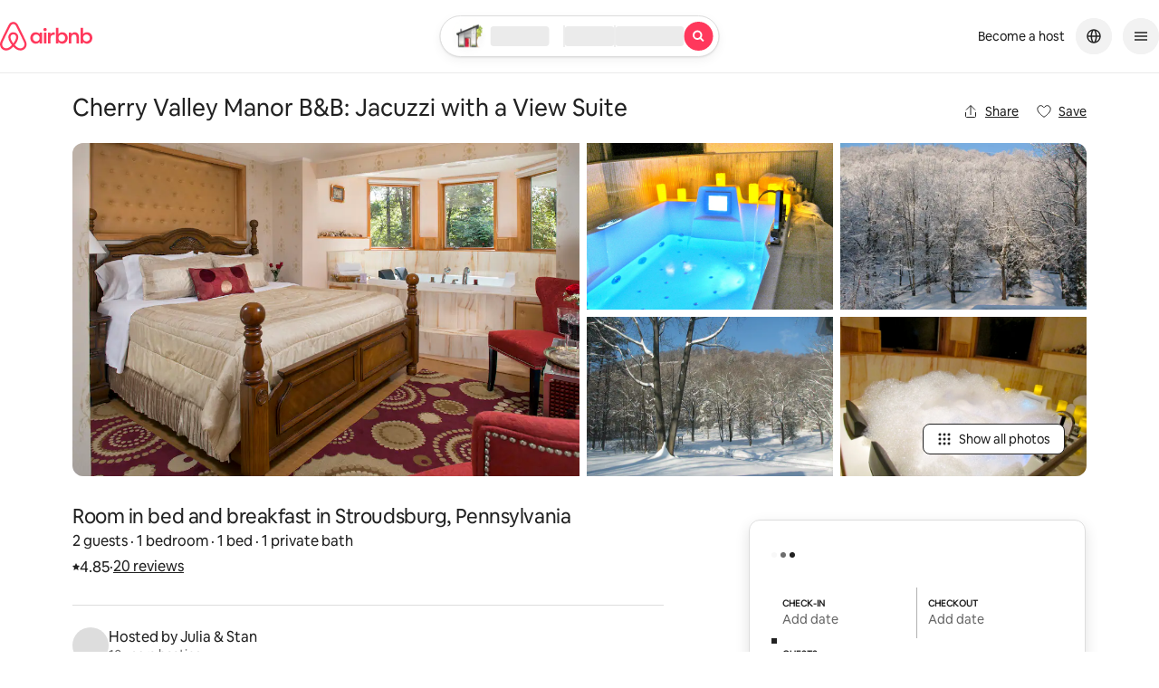

--- FILE ---
content_type: text/html;charset=utf-8
request_url: https://www.airbnb.com/hotels/7900655?guests=1&adults=1&s=66&unique_share_id=052215d6-3ac3-4376-999d-0c322321d24b&source=embed_widget
body_size: 164737
content:
<!doctype html>
<html lang="en" dir="ltr" data-is-hyperloop="true" data-is-async-local-storage="true" class="scrollbar-gutter"><head><meta charSet="utf-8"/><meta name="locale" content="en"/><meta name="google" content="notranslate"/><meta id="csrf-param-meta-tag" name="csrf-param" content="authenticity_token"/><meta id="csrf-token-meta-tag" name="csrf-token" content=""/><meta id="english-canonical-url" content=""/><meta name="twitter:widgets:csp" content="on"/><meta name="mobile-web-app-capable" content="yes"/><meta name="apple-mobile-web-app-capable" content="yes"/><meta name="application-name" content="Airbnb"/><meta name="apple-mobile-web-app-title" content="Airbnb"/><meta name="theme-color" content="#ffffff"/><meta name="msapplication-navbutton-color" content="#ffffff"/><meta name="apple-mobile-web-app-status-bar-style" content="black-translucent"/><meta name="msapplication-starturl" content="/?utm_source=homescreen"/><link rel="stylesheet" href="https://a0.muscache.com/airbnb/static/packages/web/common/frontend/core-guest-loop/apps/core-guest-spa/client.b89dd56bce.css" type="text/css" crossorigin="anonymous" media="print" data-linaria-css-swap="true"/><script src="https://a0.muscache.com/airbnb/static/packages/web/common/frontend/hyperloop-browser/metroRequire.9062f15cf4.js" defer="" crossorigin="anonymous"></script><script src="https://a0.muscache.com/airbnb/static/packages/web/common/frontend/hyperloop-browser/shims_post_modules.1a6868ebcb.js" defer="" crossorigin="anonymous"></script><script src="https://a0.muscache.com/airbnb/static/packages/web/en/frontend/airmetro/browser/asyncRequire.dffbad8abd.js" defer="" crossorigin="anonymous"></script><script src="https://a0.muscache.com/airbnb/static/packages/web/common/frontend/hyperloop-browser/coreV2.cafd713308.js" defer="" crossorigin="anonymous"></script><script src="https://a0.muscache.com/airbnb/static/packages/web/common/cb37.cedfddd84b.js" defer="" crossorigin="anonymous"></script><script src="https://a0.muscache.com/airbnb/static/packages/web/common/frontend/core-guest-loop/routeHandler.a0d9b5228a.js" defer="" crossorigin="anonymous"></script><script src="https://a0.muscache.com/airbnb/static/packages/web/en/6676.617eb55aa2.js" defer="" crossorigin="anonymous"></script><script src="https://a0.muscache.com/airbnb/static/packages/web/common/d698.c868675fcf.js" defer="" crossorigin="anonymous"></script><script src="https://a0.muscache.com/airbnb/static/packages/web/common/fa30.33dfb45919.js" defer="" crossorigin="anonymous"></script><script src="https://a0.muscache.com/airbnb/static/packages/web/common/9851.a5af3a5ab6.js" defer="" crossorigin="anonymous"></script><script src="https://a0.muscache.com/airbnb/static/packages/web/common/746d.6174978284.js" defer="" crossorigin="anonymous"></script><script src="https://a0.muscache.com/airbnb/static/packages/web/common/d14e.687762a5e0.js" defer="" crossorigin="anonymous"></script><script src="https://a0.muscache.com/airbnb/static/packages/web/common/d495.fb527e21bd.js" defer="" crossorigin="anonymous"></script><script src="https://a0.muscache.com/airbnb/static/packages/web/common/frontend/core-guest-loop/apps/core-guest-spa/initializer.7cedb502c9.js" defer="" crossorigin="anonymous"></script><script src="https://a0.muscache.com/airbnb/static/packages/web/en/5ab1.d1531e7e2f.js" defer="" crossorigin="anonymous"></script><script src="https://a0.muscache.com/airbnb/static/packages/web/en/7286.a920406220.js" defer="" crossorigin="anonymous"></script><script src="https://a0.muscache.com/airbnb/static/packages/web/en/e9b5.05bb521f65.js" defer="" crossorigin="anonymous"></script><script src="https://a0.muscache.com/airbnb/static/packages/web/en/29ca2.e92cd35d39.js" defer="" crossorigin="anonymous"></script><script src="https://a0.muscache.com/airbnb/static/packages/web/en/a4bc.a3f2d5cdfd.js" defer="" crossorigin="anonymous"></script><script src="https://a0.muscache.com/airbnb/static/packages/web/en/96bf.972103e246.js" defer="" crossorigin="anonymous"></script><script src="https://a0.muscache.com/airbnb/static/packages/web/en/1b31.577d96f2d7.js" defer="" crossorigin="anonymous"></script><script src="https://a0.muscache.com/airbnb/static/packages/web/common/8d60.db0420de4c.js" defer="" crossorigin="anonymous"></script><script src="https://a0.muscache.com/airbnb/static/packages/web/en/56a1.77a52bf5f8.js" defer="" crossorigin="anonymous"></script><script src="https://a0.muscache.com/airbnb/static/packages/web/en/2eae.073ddda42e.js" defer="" crossorigin="anonymous"></script><script src="https://a0.muscache.com/airbnb/static/packages/web/en/2025.044240888c.js" defer="" crossorigin="anonymous"></script><script src="https://a0.muscache.com/airbnb/static/packages/web/common/1a95.0fa2666e77.js" defer="" crossorigin="anonymous"></script><script src="https://a0.muscache.com/airbnb/static/packages/web/common/2871.b0ff8a64d8.js" defer="" crossorigin="anonymous"></script><script src="https://a0.muscache.com/airbnb/static/packages/web/common/82ea.20e7950265.js" defer="" crossorigin="anonymous"></script><script src="https://a0.muscache.com/airbnb/static/packages/web/en/5184.914fcf6934.js" defer="" crossorigin="anonymous"></script><script src="https://a0.muscache.com/airbnb/static/packages/web/common/f4c9.bab4d01f38.js" defer="" crossorigin="anonymous"></script><script src="https://a0.muscache.com/airbnb/static/packages/web/common/e051.0d946ea7f2.js" defer="" crossorigin="anonymous"></script><script src="https://a0.muscache.com/airbnb/static/packages/web/common/265d.2efc6f48ae.js" defer="" crossorigin="anonymous"></script><script src="https://a0.muscache.com/airbnb/static/packages/web/en/b80c.f9c74744c8.js" defer="" crossorigin="anonymous"></script><script src="https://a0.muscache.com/airbnb/static/packages/web/common/37a4.5896fe6377.js" defer="" crossorigin="anonymous"></script><script src="https://a0.muscache.com/airbnb/static/packages/web/en/6fcc.4059d68cb7.js" defer="" crossorigin="anonymous"></script><script src="https://a0.muscache.com/airbnb/static/packages/web/common/59b0.7d8a6842bc.js" defer="" crossorigin="anonymous"></script><script src="https://a0.muscache.com/airbnb/static/packages/web/common/28c6.7764931385.js" defer="" crossorigin="anonymous"></script><script src="https://a0.muscache.com/airbnb/static/packages/web/common/e714.380c78753e.js" defer="" crossorigin="anonymous"></script><script src="https://a0.muscache.com/airbnb/static/packages/web/common/3d80.faa974fa9b.js" defer="" crossorigin="anonymous"></script><script src="https://a0.muscache.com/airbnb/static/packages/web/common/4582.be35cdf96b.js" defer="" crossorigin="anonymous"></script><script src="https://a0.muscache.com/airbnb/static/packages/web/common/811d.91dcbd15cf.js" defer="" crossorigin="anonymous"></script><script src="https://a0.muscache.com/airbnb/static/packages/web/common/78bf.70a3863bc9.js" defer="" crossorigin="anonymous"></script><script src="https://a0.muscache.com/airbnb/static/packages/web/en/frontend/core-guest-loop/apps/core-guest-spa/client.18175a314e.js" defer="" crossorigin="anonymous"></script><script>(function() {
  // pg_pixel is no-op now.
})()</script><script>"undefined"!=typeof window&&window.addEventListener("error",function e(r){if(window._errorReportingInitialized)return void window.removeEventListener("error",e);const{error:n}=r;if(!n)return;const o=r.message||n.message,t=/Requiring unknown module/.test(o)?.01:.1;if(Math.random()>t)return;const{locale:a,tracking_context:i}=window[Symbol.for("__ global cache key __")]?.["string | airbnb-bootstrap-data"]?.["_bootstrap-layout-init"]??{},s=a||navigator.language,l=location.pathname,c="undefined"!=typeof window?{tags:{loggingSource:"browser",sampleRate:String(t)}}:{sampleRate:String(t)};fetch("https://notify.bugsnag.com/",{headers:{"Bugsnag-Payload-Version":"5"},body:JSON.stringify({apiKey:"e393bc25e52fe915ffb56c14ddf2ff1b",payloadVersion:"5",notifier:{name:"Bugsnag JavaScript",version:"0.0.5-AirbnbUnhandledBufferedErrorCustomFetch",url:""},events:[{exceptions:[{errorClass:n.name,message:o,stacktrace:[{file:r.filename,lineNumber:r.lineno,columnNumber:r.colno}],type:"browserjs"}],request:{url:location.href},context:l,groupingHash:n.name.concat("-",o,"-",l),unhandled:!0,app:{releaseStage:i?.environment},device:{time:new Date,userAgent:navigator.userAgent},metaData:{infra:{app_name:i?.app,is_buffered_error:!0,loop_name:i?.controller,locale:s,service_worker_url:navigator.serviceWorker?.controller?.scriptURL},...c}}]}),method:"POST"})});</script><script>
// FID init code.
!function(e,n){let t,c,o,i=[];const r={passive:!0,capture:!0},f=new Date,u="pointerup",a="pointercancel";function s(e,n){t||(t=n,c=e,o=new Date,l())}function l(){c>=0&&c<o-f&&(i.forEach(e=>{e(c,t)}),i=[])}function p(t){if(t.cancelable){const c=(t.timeStamp>1e12?new Date:performance.now())-t.timeStamp;"pointerdown"===t.type?function(t,c){function o(){s(t,c),f()}function i(){f()}function f(){n(u,o,r),n(a,i,r)}e(u,o,r),e(a,i,r)}(c,t):s(c,t)}}var w;w=e,["click","mousedown","keydown","touchstart","pointerdown"].forEach(e=>{w(e,p,r)}),self.perfMetrics=self.perfMetrics||{},self.perfMetrics.onFirstInputDelay=function(e){i.push(e),l()},self.perfMetrics.clearFirstInputDelay=function(){t&&(t=null,c=null,o=null)}}(addEventListener,removeEventListener);
// LCP Polyfill code
!function(e,t,n){let o,r,c=0,a=0,s=0,i=!1,l=!0;const f=["IMG","H1","H2","H3","H4","H5","SVG"];let m,d,g;const u=["click","mousedown","keydown","touchstart","pointerdown","scroll"],E={passive:!0,capture:!0};function p(e,t,n){(t>1.000666778*a||o&&!document.body.contains(o))&&(a=t,s=n,o=e,g?.(s,o,a))}function h(e){d?.observe(e)}function N(){if(l)if(i)m||(m={IMG:document.getElementsByTagName("img"),H1:document.getElementsByTagName("h1"),H2:document.getElementsByTagName("h2"),H3:document.getElementsByTagName("h3"),H4:document.getElementsByTagName("h4"),H5:document.getElementsByTagName("h5"),SVG:document.getElementsByTagName("svg")}),f.forEach(e=>{Array.from(m[e]).forEach(e=>{h(e)})}),setTimeout(N,50);else{let e;for(!r&&document.body&&(r=document.createNodeIterator(document.body,NodeFilter.SHOW_ELEMENT,e=>{return t=e,f.includes(t.tagName)||t.hasAttribute("data-lcp-candidate")?NodeFilter.FILTER_ACCEPT:NodeFilter.FILTER_REJECT;var t}));e=r?.nextNode();)h(e);n(N)}}function H(){c=performance.now(),a=0,s=0,o=null,d=new IntersectionObserver(e=>{e.filter(e=>e.isIntersecting).forEach(e=>{!function(e,t,o){const r=t.height*t.width;if(["H1","H2","H3","H4","H5"].includes(e.tagName)){const t=document.createRange();t.selectNodeContents(e),n(()=>{const n=t.getBoundingClientRect(),c=n.height*n.width;o(e,Math.min(c,r),performance.now())})}else if("IMG"!==e.tagName)o(e,r,performance.now());else{const t=()=>n(()=>o(e,r,performance.now()));e.complete?t():e.addEventListener("load",t,{once:!0})}}(e.target,e.intersectionRect,p)})}),n(N),u.forEach(t=>{e(t,y,E)})}function y(e){const t=e.target;("scroll"!==e.type||"expand-trigger"!==t?.className&&"contract-trigger"!==t?.className)&&0!==a&&(performance.now()-c<250||T())}function T(){d?.disconnect(),u.forEach(e=>{t(e,y,E)}),l=!1,d=null}H(),self.perfMetrics=self.perfMetrics||{},self.perfMetrics.onLargestContentfulPaint=function(e){g=e,0!==s&&null!==o&&g(s,o,a)},self.perfMetrics.startSearchingForLargestContentfulPaint=H.bind(null,!1),self.perfMetrics.stopSearchingForLargestContentfulPaint=T,self.perfMetrics.markIsHydratedForLargestContentfulPaint=()=>{i=!0},self.perfMetrics.registerLCPCandidate=h,self.perfMetrics.inspectLCPTarget=()=>o}(addEventListener,removeEventListener,requestAnimationFrame);
// INP init code.
!function(e){let n,t=0;const r={value:-1,entries:[]};let i,o=[];const s=new Map;let a,c=0,l=1/0,u=0;function f(){return null!=a?c:null!=performance.interactionCount?performance.interactionCount:0}function d(){return f()-t}function p(e){e.forEach(e=>{e.interactionId&&function(e){if(null==e.interactionId)return;const n=o[o.length-1],t=s.get(e.interactionId);if(null!=t||o.length<10||e.duration>n.latency){if(null!=t)t.entries.push(e),t.latency=Math.max(t.latency,e.duration);else{const n={id:e.interactionId,latency:e.duration,entries:[e]};o.push(n),s.set(e.interactionId,n)}o.sort((e,n)=>n.latency-e.latency),o.splice(10).forEach(e=>{s.delete(e.id)})}}(e)});const n=function(){const e=Math.min(o.length-1,Math.floor(d()/50));return o[e]}();n&&n.latency!==r.value&&(r.value=n.latency,r.entries=n.entries,v())}function v(){r.value>=0&&i&&i(r.value,r.entries)}"PerformanceObserver"in window&&PerformanceObserver.supportedEntryTypes&&PerformanceObserver.supportedEntryTypes.includes("event")&&("interactionCount"in performance||null!=a||PerformanceObserver.supportedEntryTypes&&PerformanceObserver.supportedEntryTypes.includes("event")&&(a=new PerformanceObserver(e=>{Promise.resolve().then(()=>{e.getEntries().forEach(e=>{e.interactionId&&(l=Math.min(l,e.interactionId),u=Math.max(u,e.interactionId),c=u?(u-l)/7+1:0)})})}),a.observe({type:"event",buffered:!0,durationThreshold:0})),n=new PerformanceObserver(e=>{Promise.resolve().then(()=>{p(e.getEntries())})}),n.observe({type:"event",buffered:!0,durationThreshold:40}),n.observe({type:"first-input",buffered:!0}),e("visibilitychange",function(){null!=n&&"hidden"===document.visibilityState&&(p(n.takeRecords()),r.value<0&&d()>0&&(r.value=0,r.entries=[]),v())},!0),e("pageshow",function(e){e.persisted&&(o=[],s.clear(),t=f(),r.value=-1,r.entries=[])},!0)),self.perfMetrics=self.perfMetrics||{},self.perfMetrics.onInp=function(e){r.value>=0?e(r.value,r.entries):i=e},self.perfMetrics.clearInp=function(){o=[],s.clear(),t=0,c=0,l=1/0,u=0,r.value=-1,r.entries=[]}}(addEventListener);
</script><script>((e,t,o,n)=>{if(!n.supports("(font: -apple-system-body) and (-webkit-touch-callout: default)"))return;const d=e.createElement("div");d.setAttribute("style","font: -apple-system-body"),t.appendChild(d),"17px"===o(d).fontSize&&t.style.setProperty("font-size","16px"),t.removeChild(d)})(document,document.documentElement,getComputedStyle,CSS);</script><script>(()=>{if("undefined"==typeof window)return;if("ScrollTimeline"in window)return;const n=new Map;window.queuedAnimations=n,window.queuedAnimationsLoaded=new AbortController,window.addEventListener("animationstart",i=>{const e=i.target;e.getAnimations().filter(n=>n.animationName===i.animationName).forEach(i=>{n.set(i,e)})},{signal:window.queuedAnimationsLoaded.signal})})();</script><link rel="search" type="application/opensearchdescription+xml" href="/opensearch.xml" title="Airbnb"/><link rel="apple-touch-icon" href="https://a0.muscache.com/airbnb/static/icons/apple-touch-icon-76x76-3b313d93b1b5823293524b9764352ac9.png"/><link rel="apple-touch-icon" sizes="76x76" href="https://a0.muscache.com/airbnb/static/icons/apple-touch-icon-76x76-3b313d93b1b5823293524b9764352ac9.png"/><link rel="apple-touch-icon" sizes="120x120" href="https://a0.muscache.com/airbnb/static/icons/apple-touch-icon-120x120-52b1adb4fe3a8f825fc4b143de12ea4b.png"/><link rel="apple-touch-icon" sizes="152x152" href="https://a0.muscache.com/airbnb/static/icons/apple-touch-icon-152x152-7b7c6444b63d8b6ebad9dae7169e5ed6.png"/><link rel="apple-touch-icon" sizes="180x180" href="https://a0.muscache.com/airbnb/static/icons/apple-touch-icon-180x180-bcbe0e3960cd084eb8eaf1353cf3c730.png"/><link rel="icon" sizes="192x192" href="https://a0.muscache.com/im/pictures/airbnb-platform-assets/AirbnbPlatformAssets-Favicons/original/0d189acb-3f82-4b2c-b95f-ad1d6a803d13.png?im_w=240"/><link rel="shortcut icon" sizes="76x76" type="image/png" href="https://a0.muscache.com/im/pictures/airbnb-platform-assets/AirbnbPlatformAssets-Favicons/original/0d189acb-3f82-4b2c-b95f-ad1d6a803d13.png?im_w=240"/><link rel="mask-icon" href="https://a0.muscache.com/pictures/airbnb-platform-assets/AirbnbPlatformAssets-Favicons/original/304e8c59-05df-4fab-9846-f69fd7f749b0.svg?im_w=240" color="#FF5A5F"/><script>(d=>{d.ddjskey="511D6A524FB9E98479BAADFD60A3A9",d.ddoptions={}})(window);</script><script src="https://d0a7e.airbnb.com/tags.js" async=""></script><style id="aphrodite" type="text/css" data-aphrodite="true">._6b48zw{color:#222222 !important;font-family:Airbnb Cereal VF,Circular,-apple-system,BlinkMacSystemFont,Roboto,Helvetica Neue,sans-serif !important;font-weight:400 !important;font-size:1rem !important;line-height:1.25rem !important;--gp-section-compact-padding:32px !important;--gp-section-compact-padding-condensed:16px !important;--gp-section-standard-padding:48px !important;--gp-section-standard-padding-condensed:24px !important;}._13nmyp{display:none !important;}@media print{._13nmyp{display:block !important;}}@media (min-width: 744px) and (min-height: 480px){._13nmyp{display:block !important;}}._1a6d9c4{display:flex !important;align-items:stretch !important;justify-content:flex-start !important;flex-wrap:wrap !important;width:100% !important;padding-left:var(--gp-padding-xsmallAndAbove, 24px) !important;padding-right:var(--gp-padding-xsmallAndAbove, 24px) !important;margin-left:0px !important;margin-right:0px !important;}@media (min-width: 375px){._1a6d9c4{padding-left:var(--gp-padding-smallAndAbove, 24px) !important;padding-right:var(--gp-padding-smallAndAbove, 24px) !important;}}@media (min-width: 744px){._1a6d9c4{padding-left:var(--gp-padding-mediumAndAbove, 40px) !important;padding-right:var(--gp-padding-mediumAndAbove, 40px) !important;}}@media (min-width: 950px){._1a6d9c4{padding-left:var(--gp-padding-mediumPlusAndAbove, 40px) !important;padding-right:var(--gp-padding-mediumPlusAndAbove, 40px) !important;}}@media (min-width: 1128px){._1a6d9c4{padding-left:var(--gp-padding-largeAndAbove, 80px) !important;padding-right:var(--gp-padding-largeAndAbove, 80px) !important;}}@media (min-width: 1440px){._1a6d9c4{max-width:none !important;padding-left:var(--gp-padding-xlargeAndAbove, 80px) !important;padding-right:var(--gp-padding-xlargeAndAbove, 80px) !important;}}@media print{._1a6d9c4{max-width:100% !important;padding-left:0 !important;padding-right:0 !important;}}._4c6tf4{display:flex !important;justify-content:flex-end !important;white-space:nowrap !important;}._dswvvi{margin-left:20px !important;}._5kaapu{display:flex !important;align-items:center !important;}._14tkmhr{margin-right:8px !important;}._5ltqju{height:100% !important;width:50% !important;left:0px !important;top:0px !important;position:absolute !important;}._13sj9hk{height:100% !important;width:100% !important;max-height:calc(100vh - 144px) !important;min-height:300px !important;}@media (min-height: 700px){._13sj9hk{max-height:calc(60vh - 64px) !important;}}@media (min-width: 1128px){._13sj9hk{max-height:calc(60vh - 64px) !important;}}._178t1g5{display:flex !important;flex-direction:column !important;height:100% !important;width:25% !important;padding-left:8px !important;left:50% !important;top:0px !important;position:absolute !important;}._1l7oqbd{height:100% !important;}@media (min-height: 450px){._1l7oqbd{height:50% !important;}}._924zz4g{display:none !important;height:50% !important;padding-top:8px !important;}@media (min-height: 450px){._924zz4g{height:50% !important;display:block !important;}}._1827gf2{display:flex !important;flex-direction:column !important;height:100% !important;width:25% !important;padding-left:8px !important;right:0px !important;top:0px !important;position:absolute !important;}._z80d2i{overflow-y:hidden !important;}@media (min-width: 744px){._z80d2i{border-radius:12px !important;}}._mqdoygn{overflow-y:hidden !important;max-height:calc(100vh - 144px) !important;position:relative !important;min-height:300px !important;height:100% !important;}@media (min-height: 700px){._mqdoygn{max-height:calc(60vh - 64px) !important;}}@media (min-width: 1128px){._mqdoygn{max-height:calc(60vh - 64px) !important;}}._168ht2w{height:0 !important;min-height:100% !important;min-width:100% !important;position:relative !important;padding-top:50% !important;}._skzmvy{position:absolute !important;top:0 !important;left:0 !important;width:100% !important;height:100% !important;}._ekor09{position:absolute !important;z-index:3 !important;bottom:24px !important;right:24px !important;}._100fji8{background-color:rgba(34, 34, 34, 0.1) !important;height:100% !important;width:100% !important;}._1ojzshup{font-size:inherit !important;font-family:inherit !important;font-weight:inherit !important;font-style:inherit !important;font-variant:inherit !important;line-height:inherit !important;color:inherit !important;text-decoration:underline !important;-webkit-appearance:none !important;appearance:none !important;background:transparent !important;border:0 !important;cursor:pointer !important;margin:0 !important;padding:0 !important;-webkit-user-select:auto !important;user-select:auto !important;display:block !important;height:100% !important;position:relative !important;width:100% !important;-webkit-tap-highlight-color:transparent !important;outline:none !important;text-align:left !important;}@media (hover: hover){._1ojzshup:hover{cursor:pointer !important;color:inherit !important;text-decoration:underline !important;}}._1ojzshup:focus{color:inherit !important;text-decoration:underline !important;}._1ojzshup:disabled{cursor:not-allowed !important;}@media (hover: hover){._1ojzshup:disabled:hover{text-decoration:none !important;}}._1ojzshup:after{border:0 solid #000000 !important;content:"" !important;display:block !important;pointer-events:none !important;position:absolute !important;left:0 !important;top:0 !important;height:100% !important;width:100% !important;}._1ojzshup:focus-visible{outline:none !important;}._1ojzshup:focus-visible::-moz-focus-inner{border:none !important;padding:0px !important;margin:0px !important;}._1ojzshup:focus-visible:focus::-moz-focus-inner{border:none !important;}._1ojzshup:focus-visible:-moz-focusring{outline:none !important;}._1ojzshup:focus-visible:after{border-width:2px !important;}._uhxsfg{margin-left:8px !important;}@keyframes keyframe_1b8bzh6{0%{opacity:0;animation-timing-function:ease-out;}100%{opacity:1;animation-timing-function:ease-out;}}._n0u29e9{box-shadow:0px 1px 0px rgba(0, 0, 0, 0.1) !important;background-color:#FFFFFF !important;position:fixed !important;left:0px !important;right:0px !important;top:0px !important;z-index:3 !important;width:calc(100% - var(--scrollbar-gutter, 0%)) !important;animation-name:keyframe_1b8bzh6 !important;animation-duration:100ms !important;visibility:hidden !important;}@media (min-width: 744px){._n0u29e9{height:var(--navigation-bar-offset, 80px) !important;}}._dmn8hc{display:flex !important;justify-content:space-between !important;align-items:center !important;}._e296pg{position:relative !important;}._xkkzkj{align-items:center !important;display:flex !important;position:absolute !important;right:0px !important;transform:translateY(-50%) !important;background-color:#FFFFFF !important;}._14ukjft{display:none !important;white-space:nowrap !important;}._q0eg5p{color:#222222 !important;font-family:Airbnb Cereal VF,Circular,-apple-system,BlinkMacSystemFont,Roboto,Helvetica Neue,sans-serif !important;font-weight:400 !important;font-size:1rem !important;line-height:1.25rem !important;display:flex !important;align-items:center !important;}._1m3wf7g{flex-shrink:0 !important;min-width:148px !important;}._bcqb1cw{margin-top:0px !important;margin-bottom:0px !important;margin-left:auto !important;margin-right:auto !important;text-align:center !important;white-space:nowrap !important;position:absolute !important;top:50% !important;left:50% !important;transform:translateX(-50%) translateY(-50%) !important;}@keyframes keyframe_1cjd84a{0%, 80%, 100%{opacity:0;}30%, 50%{opacity:1;}}._ptw5bps{width:6px !important;height:6px !important;margin-right:4px !important;border-radius:100% !important;display:inline-block !important;animation-name:keyframe_1cjd84a !important;animation-duration:0.8s !important;animation-iteration-count:infinite !important;animation-timing-function:linear !important;animation-fill-mode:both !important;vertical-align:middle !important;background-color:#ffffff !important;animation-delay:-0.3s !important;}@supports(--custom: properties){._ptw5bps{background-color:var(--color-loader-dots-light, #ffffff) !important;}}._19jrrxqt{width:6px !important;height:6px !important;margin-right:4px !important;border-radius:100% !important;display:inline-block !important;animation-name:keyframe_1cjd84a !important;animation-duration:0.8s !important;animation-iteration-count:infinite !important;animation-timing-function:linear !important;animation-fill-mode:both !important;vertical-align:middle !important;background-color:#ffffff !important;animation-delay:-0.15s !important;}@supports(--custom: properties){._19jrrxqt{background-color:var(--color-loader-dots-light, #ffffff) !important;}}._r497uw2{width:6px !important;height:6px !important;margin-right:4px !important;border-radius:100% !important;display:inline-block !important;animation-name:keyframe_1cjd84a !important;animation-duration:0.8s !important;animation-iteration-count:infinite !important;animation-timing-function:linear !important;animation-fill-mode:both !important;vertical-align:middle !important;background-color:#ffffff !important;}@supports(--custom: properties){._r497uw2{background-color:var(--color-loader-dots-light, #ffffff) !important;}}._wljn6y{display:flex !important;align-items:stretch !important;justify-content:flex-start !important;flex-wrap:wrap !important;width:100% !important;padding-left:var(--spacing-micro24px) !important;padding-right:var(--spacing-micro24px) !important;margin-left:auto !important;margin-right:auto !important;}@media (min-width: 375px){._wljn6y{padding-left:var(--spacing-micro24px) !important;padding-right:var(--spacing-micro24px) !important;}}@media (min-width: 744px){._wljn6y{padding-left:var(--spacing-macro40px) !important;padding-right:var(--spacing-macro40px) !important;}}@media (min-width: 950px){._wljn6y{padding-left:var(--spacing-macro40px) !important;padding-right:var(--spacing-macro40px) !important;}}@media (min-width: 1128px){._wljn6y{padding-left:var(--spacing-macro80px) !important;padding-right:var(--spacing-macro80px) !important;max-width:var(--gp-bounded-column-container-max-width, 1280px) !important;}}@media (min-width: 1440px){._wljn6y{max-width:var(--gp-bounded-column-container-max-width, 1280px) !important;padding-left:var(--spacing-macro80px) !important;padding-right:var(--spacing-macro80px) !important;}}@media print{._wljn6y{max-width:100% !important;padding-left:0 !important;padding-right:0 !important;}}._16e70jgn{position:relative !important;width:58.333333333333336% !important;margin-left:0% !important;margin-right:0% !important;}._npr0qi{border-top-width:1px !important;border-top-style:solid !important;}._1c81x67{background:#DDDDDD !important;overflow:hidden !important;position:relative !important;}._e7hn5{display:block !important;position:relative !important;}._1t82b7sc{font-size:inherit !important;font-family:inherit !important;font-weight:inherit !important;font-style:inherit !important;font-variant:inherit !important;line-height:inherit !important;color:inherit !important;text-decoration:underline !important;-webkit-appearance:none !important;appearance:none !important;background:transparent !important;border:0 !important;cursor:pointer !important;margin:0 !important;padding:0 !important;-webkit-user-select:auto !important;user-select:auto !important;display:block !important;height:100% !important;position:relative !important;width:100% !important;-webkit-tap-highlight-color:transparent !important;outline:none !important;border-radius:50% !important;}@media (hover: hover){._1t82b7sc:hover{cursor:pointer !important;color:inherit !important;text-decoration:underline !important;}}._1t82b7sc:focus{color:inherit !important;text-decoration:underline !important;}._1t82b7sc:disabled{cursor:not-allowed !important;}@media (hover: hover){._1t82b7sc:disabled:hover{text-decoration:none !important;}}._1t82b7sc:after{border:0 solid #000000 !important;content:"" !important;display:block !important;pointer-events:none !important;position:absolute !important;left:0 !important;top:0 !important;height:100% !important;width:100% !important;border-radius:50% !important;}._1t82b7sc:focus-visible{outline:none !important;}._1t82b7sc:focus-visible::-moz-focus-inner{border:none !important;padding:0px !important;margin:0px !important;}._1t82b7sc:focus-visible:focus::-moz-focus-inner{border:none !important;}._1t82b7sc:focus-visible:-moz-focusring{outline:none !important;}._1t82b7sc:focus-visible:after{border-width:2px !important;}._g5uevq{color:var(--parsed-html-color, #222222) !important;font-family:Airbnb Cereal VF,Circular,-apple-system,BlinkMacSystemFont,Roboto,Helvetica Neue,sans-serif !important;font-weight:500 !important;margin-bottom:16px !important;}._1p251n6u{border-radius:8px !important;overflow:hidden !important;max-width:336px !important;margin-bottom:24px !important;}@media (min-width: 744px){._1p251n6u{margin-bottom:32px !important;}}._1ilrlnv{width:100% !important;height:100% !important;padding-left:6px !important;padding-right:6px !important;}@media (min-width: 744px){._1ilrlnv{padding-left:8px !important;padding-right:8px !important;}}._1ssk74kh{margin-top:0px !important;margin-left:-24px !important;margin-right:-24px !important;overflow-y:hidden !important;}._1ssk74kh::-webkit-scrollbar{display:none !important;-webkit-appearance:none !important;-webkit-overflow-scrolling:scroll !important;width:0px !important;height:0px !important;}@media (min-width: 1128px){._1ssk74kh{margin-left:-8px !important;margin-right:-8px !important;overflow:hidden !important;overflow-y:hidden !important;}}._1r21qb98{padding:0 18px !important;transition:transform 0.5s !important;white-space:nowrap !important;overflow-x:auto !important;padding-bottom:30px !important;margin-bottom:-30px !important;-webkit-overflow-scrolling:touch !important;display:flex !important;}._1r21qb98::-webkit-scrollbar{-webkit-appearance:none !important;display:none !important;}@media (min-width: 744px){._1r21qb98{padding-bottom:30px !important;margin-bottom:0px !important;padding:0px !important;overflow:visible !important;}}._6htn2u{position:relative !important;z-index:0 !important;}._c991cpe{display:inline-block !important;vertical-align:top !important;white-space:normal !important;width:50% !important;flex:none !important;}@media (max-width: 743px){}@media (min-width: 744px){._c991cpe{width:50% !important;}}@media (max-width: 1127px){}@media (min-width: 1128px){._c991cpe{width:33.333333333333336% !important;}}@media (max-width: 1439px){}._muswv4{border:1px solid #DDDDDD !important;border-radius:12px !important;height:100% !important;word-wrap:break-word !important;padding:24px 16px  !important;width:100% !important;}@media (min-width: 744px){._muswv4{padding:24px !important;}}._p03egf{margin-bottom:16px !important;}._nvr5q{display:inline-block !important;margin-right:8px !important;}._19g9i1v{color:#222222 !important;font-family:Airbnb Cereal VF,Circular,-apple-system,BlinkMacSystemFont,Roboto,Helvetica Neue,sans-serif !important;font-weight:500 !important;font-size:1rem !important;line-height:1.25rem !important;}@media (min-width: 744px){._19g9i1v{margin-bottom:8px !important;}}._1a412m6{color:#6A6A6A !important;font-family:Airbnb Cereal VF,Circular,-apple-system,BlinkMacSystemFont,Roboto,Helvetica Neue,sans-serif !important;font-weight:400 !important;font-size:0.875rem !important;line-height:1.25rem !important;}@media (min-width: 744px){._1a412m6{color:#222222 !important;font-family:Airbnb Cereal VF,Circular,-apple-system,BlinkMacSystemFont,Roboto,Helvetica Neue,sans-serif !important;font-weight:400 !important;}}._19xnuo97{position:relative !important;width:100% !important;margin-left:0% !important;margin-right:0% !important;padding-left:6px !important;padding-right:6px !important;}@media (min-width: 375px){._19xnuo97{padding-left:6px !important;padding-right:6px !important;}}@media (min-width: 744px){._19xnuo97{padding-left:8px !important;padding-right:8px !important;}}@media (min-width: 950px){._19xnuo97{padding-left:8px !important;padding-right:8px !important;}}@media (min-width: 1128px){._19xnuo97{width:50% !important;padding-left:8px !important;padding-right:8px !important;}}@media (min-width: 1440px){._19xnuo97{padding-left:8px !important;padding-right:8px !important;}}._16j7g3i{font-size:0.875rem !important;line-height:1.125rem !important;overflow:hidden !important;text-overflow:ellipsis !important;display:-webkit-box !important;-webkit-line-clamp:2 !important;-webkit-box-orient:vertical !important;height:2.25rem !important;}@supports (overflow: clip){._16j7g3i{overflow:clip !important;}}._morpuby{margin-top:0px !important;margin-bottom:0px !important;margin-left:auto !important;margin-right:auto !important;text-align:center !important;white-space:nowrap !important;display:inline-block !important;}._kl6ikxr{width:6px !important;height:6px !important;margin-right:4px !important;border-radius:100% !important;display:inline-block !important;animation-name:keyframe_1cjd84a !important;animation-duration:0.8s !important;animation-iteration-count:infinite !important;animation-timing-function:linear !important;animation-fill-mode:both !important;vertical-align:middle !important;background-color:#484848 !important;animation-delay:-0.3s !important;}@supports(--custom: properties){._kl6ikxr{background-color:var(--color-loader-dots-dark, #484848) !important;}}._120jrwqs{width:6px !important;height:6px !important;margin-right:4px !important;border-radius:100% !important;display:inline-block !important;animation-name:keyframe_1cjd84a !important;animation-duration:0.8s !important;animation-iteration-count:infinite !important;animation-timing-function:linear !important;animation-fill-mode:both !important;vertical-align:middle !important;background-color:#484848 !important;animation-delay:-0.15s !important;}@supports(--custom: properties){._120jrwqs{background-color:var(--color-loader-dots-dark, #484848) !important;}}._lev52k1{width:6px !important;height:6px !important;margin-right:4px !important;border-radius:100% !important;display:inline-block !important;animation-name:keyframe_1cjd84a !important;animation-duration:0.8s !important;animation-iteration-count:infinite !important;animation-timing-function:linear !important;animation-fill-mode:both !important;vertical-align:middle !important;background-color:#484848 !important;}@supports(--custom: properties){._lev52k1{background-color:var(--color-loader-dots-dark, #484848) !important;}}._1s21a6e2{position:relative !important;width:33.33333333333333% !important;margin-left:8.333333333333332% !important;margin-right:0% !important;}._mubbvpq{position:sticky !important;top:var(--navigation-bar-offset, 80px) !important;z-index:1 !important;width:100% !important;display:inline-block !important;padding-right:1px !important;}._1xm48ww{color:#222222 !important;font-family:Airbnb Cereal VF,Circular,-apple-system,BlinkMacSystemFont,Roboto,Helvetica Neue,sans-serif !important;font-weight:400 !important;font-size:1rem !important;line-height:1.25rem !important;}._wgmchy{display:flex !important;flex-direction:column !important;}._1k1ce2w{display:flex !important;flex-direction:row !important;flex-wrap:wrap !important;justify-content:space-between !important;align-items:baseline !important;margin-bottom:24px !important;column-gap:8px !important;}._fz3zdn{flex-shrink:0 !important;}._9t4xpw{align-items:center !important;display:flex !important;min-width:84px !important;}._14zy7o9{margin-top:0 !important;margin-bottom:0 !important;margin-left:auto !important;margin-right:auto !important;text-align:center !important;white-space:nowrap !important;position:unset !important;top:unset !important;left:unset !important;transform:unset !important;display:inline-block !important;}@keyframes keyframe_1fk160q{0%,
      80%,
      100%{opacity:0;}30%,
      50%{opacity:1;}}._1a2j76zl{background-color:#222222 !important;width:6px !important;height:6px !important;margin-right:4px !important;margin-left:0 !important;border-radius:100% !important;display:inline-block !important;animation-name:keyframe_1fk160q !important;animation-duration:0.8s !important;animation-iteration-count:infinite !important;animation-timing-function:linear !important;animation-fill-mode:both !important;vertical-align:middle !important;animation-delay:-0.3s !important;}._16qrxaom{background-color:#222222 !important;width:6px !important;height:6px !important;margin-right:4px !important;margin-left:0 !important;border-radius:100% !important;display:inline-block !important;animation-name:keyframe_1fk160q !important;animation-duration:0.8s !important;animation-iteration-count:infinite !important;animation-timing-function:linear !important;animation-fill-mode:both !important;vertical-align:middle !important;animation-delay:-0.15s !important;}._l35p5ee{background-color:#222222 !important;width:6px !important;height:6px !important;margin-left:0 !important;border-radius:100% !important;display:inline-block !important;animation-name:keyframe_1fk160q !important;animation-duration:0.8s !important;animation-iteration-count:infinite !important;animation-timing-function:linear !important;animation-fill-mode:both !important;vertical-align:middle !important;margin-right:0 !important;}._zdxht7{width:100% !important;}._16l1qv1{position:relative !important;display:flex !important;width:100% !important;margin:0 !important;border:none !important;color:black !important;background-color:transparent !important;border-color:transparent !important;border-radius:0px !important;box-shadow:none !important;cursor:pointer !important;padding:0px !important;text-align:left !important;}._19y8o0j{position:relative !important;flex:1 !important;padding:0 !important;overflow:hidden !important;}._ndic12{appearance:none !important;min-height:56px !important;width:100% !important;border:none !important;outline:none !important;margin:0 !important;padding-left:12px !important;padding-right:12px !important;padding-top:26px !important;padding-bottom:10px !important;background-color:transparent !important;font-family:inherit !important;font-size:0.875rem !important;font-weight:inherit !important;line-height:1.125rem !important;-webkit-appearance:none !important;overflow:hidden !important;text-overflow:ellipsis !important;white-space:nowrap !important;color:#6A6A6A !important;}._ndic12::-ms-expand{display:none !important;}._ndic12:-moz-focusring{outline-color:transparent !important;color:transparent !important;text-shadow:0 0 0 #000 !important;}._ndic12::placeholder{color:transparent !important;}._ndic12:disabled{cursor:not-allowed !important;}._48vms8s{position:relative !important;flex:1 !important;padding:0 !important;overflow:hidden !important;border-left:1px solid #B0B0B0 !important;}._1f40m4o{position:absolute !important;top:12px !important;left:12px !important;right:12px !important;margin:0px !important;padding:0px !important;pointer-events:none !important;font-size:0.625rem !important;line-height:0.75rem !important;color:#222222 !important;text-transform:uppercase !important;font-weight:700 !important;max-width:100% !important;overflow:hidden !important;text-overflow:ellipsis !important;white-space:nowrap !important;}._1phcozn{--guest-picker-filter-row-title-font-weight:500 !important;--guest-picker-filter-row-subtitle-font-size:0.875rem !important;--guest-picker-filter-row-subtitle-line-height:1.125rem !important;--guest-picker-disclaimer-font-size:0.75rem !important;--guest-picker-disclaimer-line-height:1rem !important;}._bp34sw{position:relative !important;width:100% !important;}._1ssvsym{position:relative !important;display:flex !important;width:100% !important;margin:0 !important;border:none !important;color:var(--palette-text-primary) !important;background-color:transparent !important;border-radius:0px !important;box-shadow:none !important;font-family:var(--typography-font-family-cereal-font-family) !important;font-size:var(--typography-body-text_16_20-font-size) !important;line-height:var(--typography-body-text_16_20-line-height) !important;letter-spacing:var(--typography-body-text_16_20-letter-spacing) !important;font-weight:var(--typography-weight-book400) !important;outline:0px !important;border-color:transparent !important;}._13kgb0p{position:relative !important;flex:1 1 auto !important;padding:0 !important;width:100% !important;overflow:hidden !important;}._7pspom{appearance:none !important;min-height:56px !important;width:100% !important;border:none !important;outline:none !important;margin:0 !important;padding-left:12px !important;padding-right:36px !important;padding-top:26px !important;padding-bottom:10px !important;background-color:transparent !important;color:inherit !important;font-family:inherit !important;font-size:inherit !important;font-weight:inherit !important;line-height:inherit !important;-webkit-appearance:none !important;cursor:pointer !important;overflow:hidden !important;text-overflow:ellipsis !important;white-space:normal !important;}._7pspom::-ms-expand{display:none !important;}._7pspom:-moz-focusring{outline-color:transparent !important;color:transparent !important;text-shadow:0 0 0 #000 !important;}._7pspom::placeholder{color:transparent !important;}._7pspom:disabled{cursor:not-allowed !important;}._1h9o5r3{position:absolute !important;right:0 !important;display:flex !important;align-items:center !important;justify-content:center !important;height:100% !important;max-width:50% !important;min-width:36px !important;padding-right:12px !important;pointer-events:none !important;color:var(--palette-text-primary) !important;}._1e5z145{font-size:0.875rem !important;line-height:1.125rem !important;}._j1kt73{white-space:nowrap !important;}._vd6w38n{position:relative !important;width:100% !important;margin-left:0% !important;margin-right:0% !important;padding-left:6px !important;padding-right:6px !important;}@media (min-width: 375px){._vd6w38n{padding-left:6px !important;padding-right:6px !important;}}@media (min-width: 744px){._vd6w38n{padding-left:8px !important;padding-right:8px !important;}}@media (min-width: 950px){._vd6w38n{padding-left:8px !important;padding-right:8px !important;}}@media (min-width: 1128px){._vd6w38n{width:100% !important;margin-right:0% !important;padding-left:8px !important;padding-right:8px !important;}}@media (min-width: 1440px){._vd6w38n{padding-left:8px !important;padding-right:8px !important;}}._1x6htatr{color:#222222 !important;font-family:Airbnb Cereal VF,Circular,-apple-system,BlinkMacSystemFont,Roboto,Helvetica Neue,sans-serif !important;font-weight:500 !important;min-height:20px !important;margin-bottom:8px !important;font-size:1.375rem !important;line-height:1.625rem !important;}@media (min-width: 744px){._1x6htatr{margin-bottom:16px !important;}}._1991pnj5{font-size:inherit !important;font-family:inherit !important;font-weight:inherit !important;font-style:inherit !important;font-variant:inherit !important;line-height:inherit !important;color:inherit !important;text-decoration:underline !important;display:block !important;height:100% !important;position:relative !important;width:100% !important;-webkit-tap-highlight-color:transparent !important;outline:none !important;border-radius:50% !important;}@media (hover: hover){._1991pnj5:hover{cursor:pointer !important;color:inherit !important;text-decoration:underline !important;}}._1991pnj5:focus{color:inherit !important;text-decoration:underline !important;}._1991pnj5:after{border:0 solid #000000 !important;content:"" !important;display:block !important;pointer-events:none !important;position:absolute !important;left:0 !important;top:0 !important;height:100% !important;width:100% !important;border-radius:50% !important;}._1991pnj5:focus-visible{outline:none !important;}._1991pnj5:focus-visible::-moz-focus-inner{border:none !important;padding:0px !important;margin:0px !important;}._1991pnj5:focus-visible:focus::-moz-focus-inner{border:none !important;}._1991pnj5:focus-visible:-moz-focusring{outline:none !important;}._1991pnj5:focus-visible:after{border-width:2px !important;}._5zvpp1l{position:relative !important;width:100% !important;margin-left:0% !important;margin-right:0% !important;padding-left:6px !important;padding-right:6px !important;}@media (min-width: 375px){._5zvpp1l{padding-left:6px !important;padding-right:6px !important;}}@media (min-width: 744px){._5zvpp1l{width:41.66666666666667% !important;padding-left:8px !important;padding-right:8px !important;}}@media (min-width: 950px){._5zvpp1l{padding-left:8px !important;padding-right:8px !important;}}@media (min-width: 1128px){._5zvpp1l{padding-left:8px !important;padding-right:8px !important;}}@media (min-width: 1440px){._5zvpp1l{padding-left:8px !important;padding-right:8px !important;}}._1k8vduze{position:relative !important;width:100% !important;margin-left:0% !important;margin-right:0% !important;padding-left:6px !important;padding-right:6px !important;}@media (min-width: 375px){._1k8vduze{padding-left:6px !important;padding-right:6px !important;}}@media (min-width: 744px){._1k8vduze{width:41.66666666666667% !important;margin-left:8.333333333333332% !important;padding-left:8px !important;padding-right:8px !important;}}@media (min-width: 950px){._1k8vduze{padding-left:8px !important;padding-right:8px !important;}}@media (min-width: 1128px){._1k8vduze{padding-left:8px !important;padding-right:8px !important;}}@media (min-width: 1440px){._1k8vduze{padding-left:8px !important;padding-right:8px !important;}}@media (min-width: 744px){._1udzt2s{display:none !important;}}._1yiw5gvl{margin-left:calc(-1 * var(--spacing-micro8px)) !important;margin-bottom:var(--spacing-micro8px) !important;}._dxonkf{margin-bottom:var(--spacing-micro12px) !important;margin-left:calc(-1 * var(--spacing-micro8px)) !important;padding:var(--spacing-micro8px) 0 !important;}._1f9d3g6{display:none !important;}@media (min-width: 744px){._1f9d3g6{display:initial !important;}}@media (min-width: 950px){._1f9d3g6{display:none !important;}}._wjccep{display:flex !important;justify-content:space-between !important;margin-bottom:8px !important;}._192cbhg{margin-left:calc(-1 * var(--spacing-micro8px)) !important;}._1qfkyu2{padding:var(--spacing-micro8px) 0 !important;}._wn5ilc{display:none !important;}@media (min-width: 950px){._wn5ilc{display:flex !important;justify-content:space-between !important;align-items:center !important;}}._jro6t0{display:flex !important;}._14fl1vx{margin-left:4px !important;display:flex !important;align-items:center !important;}._9pd3yk:not(:last-child){margin-right:var(--spacing-micro4px) !important;}._1nqhho6{display:flex !important;gap:var(--spacing-micro8px) !important;}._5e74wd{list-style:none !important;margin:0 0 0  var(--spacing-micro8px) !important;padding:0px !important;display:flex !important;line-height:0 !important;gap:20px !important;}._ovs8fp{display:none !important;}@media (min-width: 744px){._ovs8fp{display:inline-block !important;}}@media (min-width: 1128px){._8y3y0i{text-align:left !important;}}@media (min-width: 1128px){._1fx0lfx{overflow:hidden !important;padding:4px !important;margin:-4px !important;}}._gjzmfm{font-size:0.875rem !important;line-height:1.125rem !important;color:#222222 !important;display:inline-block !important;margin-bottom:var(--spacing-micro4px) !important;}@media (min-width: 1128px){._gjzmfm{margin-bottom:0px !important;}}@media (min-width: 744px){._81igwj{display:inline-block !important;}}._1d0g4xx{display:inline-block !important;text-align:center !important;padding-inline:var(--spacing-micro8px) !important;font-size:0.875rem !important;line-height:1.125rem !important;}</style><style id="linaria" type="text/css" data-linaria="true">:root{--corner-radius-tiny4px-border-radius:4px;--corner-radius-small8px-border-radius:8px;--corner-radius-medium12px-border-radius:12px;--corner-radius-large16px-border-radius:16px;--corner-radius-xlarge20px-border-radius:20px;--corner-radius-xxlarge24px-border-radius:24px;--corner-radius-xxlarge28px-border-radius:28px;--corner-radius-xxxlarge32px-border-radius:32px;--elevation-high-box-shadow:0 8px 28px rgba(0,0,0,0.28);--elevation-high-border:1px solid rgba(0,0,0,0.04);--elevation-primary-box-shadow:0 6px 20px rgba(0,0,0,0.2);--elevation-primary-border:1px solid rgba(0,0,0,0.04);--elevation-secondary-box-shadow:0 6px 16px rgba(0,0,0,0.12);--elevation-secondary-border:1px solid rgba(0,0,0,0.04);--elevation-sharp-edge-background:rgba(0,0,0,0.08);--elevation-tertiary-box-shadow:0 2px 4px rgba(0,0,0,0.18);--elevation-tertiary-border:1px solid rgba(0,0,0,0.08);--elevation-elevation0-box-shadow:0px 0px 0px 1px #DDDDDD inset;--elevation-elevation1-box-shadow:0px 0px 0px 1px rgba(0,0,0,0.02),0px 2px 4px 0px rgba(0,0,0,0.16);--elevation-elevation2-box-shadow:0px 0px 0px 1px rgba(0,0,0,0.02),0px 2px 6px 0px rgba(0,0,0,0.04),0px 4px 8px 0px rgba(0,0,0,0.10);--elevation-elevation3-box-shadow:0px 0px 0px 1px rgba(0,0,0,0.02),0px 8px 24px 0px rgba(0,0,0,0.10);--elevation-elevation4-box-shadow:0px 0px 0px 1px rgba(0,0,0,0.02),0px 4px 8px 0px rgba(0,0,0,0.08),0px 12px 30px 0px rgba(0,0,0,0.12);--elevation-elevation5-box-shadow:0px 0px 0px 1px rgba(0,0,0,0.02),0px 6px 8px 0px rgba(0,0,0,0.10),0px 16px 56px 0px rgba(0,0,0,0.18);--motion-springs-fast-duration:451.75438596491193ms;--motion-springs-fast-easing:linear(0,0.18557241650572898,0.46530560393651493,0.6823338821577483,0.8223254801509006,0.9049744175651648,0.951288850000914,0.9763638545339052,0.9896118636450829,0.9964846505475399,1);--motion-springs-fast-source-mass:1px;--motion-springs-fast-source-damping:35px;--motion-springs-fast-source-stiffness:300px;--motion-springs-standard-duration:583.7719298245607ms;--motion-springs-standard-easing:linear(0,0.15794349142280711,0.4146686698630492,0.6303103850844771,0.7802275692100804,0.8751011408890221,0.9317564666924485,0.9642434451985746,0.9823049252758026,0.992097579596505,0.9972943925635941,1);--motion-springs-standard-source-mass:1px;--motion-springs-standard-source-damping:26px;--motion-springs-standard-source-stiffness:175px;--motion-springs-medium-bounce-duration:574.1228070175433ms;--motion-springs-medium-bounce-easing:linear(0,0.17056804830171035,0.47921259292635127,0.749704997553311,0.9261583179716212,1.0149357719696455,1.0442328379057395,1.042269832870079,1.028981085732054,1.0152861473492045,1.0054622129208994,1);--motion-springs-medium-bounce-source-mass:1px;--motion-springs-medium-bounce-source-damping:18.5px;--motion-springs-medium-bounce-source-stiffness:175px;--motion-springs-fast-bounce-duration:449.12280701754327ms;--motion-springs-fast-bounce-easing:linear(0,0.25484239226416866,0.643483807710504,0.9061742021274407,1.0208040643586513,1.043750765143047,1.0303012036555117,1.0119725530453332,1);--motion-springs-fast-bounce-source-mass:1px;--motion-springs-fast-bounce-source-damping:22px;--motion-springs-fast-bounce-source-stiffness:250px;--motion-springs-slow-duration:745.6140350877179ms;--motion-springs-slow-easing:linear(0,0.1726495179466309,0.44139132340393467,0.6575338740242772,0.8021357455779029,0.890693569261087,0.9421755177398626,0.9710919896728034,0.9869420351097642,0.9954729340379553,1);--motion-springs-slow-source-mass:1px;--motion-springs-slow-source-damping:20px;--motion-springs-slow-source-stiffness:100px;--motion-springs-slow-bounce-duration:762.2807017543847ms;--motion-springs-slow-bounce-easing:linear(0,0.17157063121773947,0.4812770425544863,0.7518340186858384,0.9276145377206974,1.0155374835651005,1.0441834344763297,1.0418987538382922,1.028565879063093,1.0149848580762686,1.005322404392434,1);--motion-springs-slow-bounce-source-mass:1px;--motion-springs-slow-bounce-source-damping:14px;--motion-springs-slow-bounce-source-stiffness:100px;--motion-standard-curve-animation-timing-function:cubic-bezier(0.2,0,0,1);--motion-enter-curve-animation-timing-function:cubic-bezier(0.1,0.9,0.2,1);--motion-exit-curve-animation-timing-function:cubic-bezier(0.4,0,1,1);--motion-linear-curve-animation-timing-function:cubic-bezier(0,0,1,1);--palette-black:#000000;--palette-hof:#222222;--palette-foggy:#6A6A6A;--palette-bobo:#B0B0B0;--palette-deco:#DDDDDD;--palette-bebe:#EBEBEB;--palette-faint:#F7F7F7;--palette-white:#FFFFFF;--palette-arches:#C13515;--palette-arches2:#B32505;--palette-arches12:#FFF8F6;--palette-capiz:#F7F6F2;--palette-hapuna:#F5F1EA;--palette-mykonou5:#428BFF;--palette-ondo:#E07912;--palette-spruce:#008A05;--palette-rausch:#FF385C;--palette-product-rausch:#E00B41;--palette-plus:#92174D;--palette-luxe:#460479;--palette-rausch-gradient-linear-gradient:linear-gradient(to right,#E61E4D 0%,#E31C5F 50%,#D70466 100%);--palette-rausch-gradient-linear-gradient-rtl:linear-gradient(to left,#E61E4D 0%,#E31C5F 50%,#D70466 100%);--palette-rausch-gradient-radial-gradient:radial-gradient(circle at center,#FF385C 0%,#E61E4D 27.5%,#E31C5F 40%,#D70466 57.5%,#BD1E59 75%,#BD1E59 100%);--palette-plus-gradient-linear-gradient:linear-gradient(to right,#BD1E59 0%,#92174D 50%,#861453 100%);--palette-plus-gradient-linear-gradient-rtl:linear-gradient(to left,#BD1E59 0%,#92174D 50%,#861453 100%);--palette-plus-gradient-radial-gradient:radial-gradient(circle at center,#D70466 0%,#BD1E59 30%,#92174D 55%,#861453 72.5%,#6C0D63 90%,#6C0D63 100%);--palette-luxe-gradient-linear-gradient:linear-gradient(to right,#59086E 0%,#460479 50%,#440589 100%);--palette-luxe-gradient-linear-gradient-rtl:linear-gradient(to left,#59086E 0%,#460479 50%,#440589 100%);--palette-luxe-gradient-radial-gradient:radial-gradient(circle at center,#6C0D63 0%,#59086E 30%,#460479 55%,#440589 72.5%,#3B07BB 90%,#3B07BB 100%);--palette-bg-primary:#FFFFFF;--palette-bg-primary-disabled:#F7F7F7;--palette-bg-primary-hover:#F7F7F7;--palette-bg-primary-selected:#F7F7F7;--palette-bg-primary-error:#FFF8F6;--palette-bg-primary-core:#FF385C;--palette-bg-primary-luxe:#460479;--palette-bg-primary-plus:#92174D;--palette-bg-primary-inverse:#222222;--palette-bg-primary-inverse-hover:#000000;--palette-bg-primary-inverse-disabled:#DDDDDD;--palette-bg-primary-inverse-error:#C13515;--palette-bg-primary-inverse-error-hover:#B32505;--palette-bg-secondary:#F7F7F7;--palette-bg-secondary-core:linear-gradient(to right,#E61E4D 0%,#E31C5F 50%,#D70466 100%);--palette-bg-secondary-core-rtl:linear-gradient(to left,#E61E4D 0%,#E31C5F 50%,#D70466 100%);--palette-bg-secondary-plus:linear-gradient(to right,#BD1E59 0%,#92174D 50%,#861453 100%);--palette-bg-secondary-plus-rtl:linear-gradient(to left,#BD1E59 0%,#92174D 50%,#861453 100%);--palette-bg-secondary-luxe:linear-gradient(to right,#59086E 0%,#460479 50%,#440589 100%);--palette-bg-secondary-luxe-rtl:linear-gradient(to left,#59086E 0%,#460479 50%,#440589 100%);--palette-bg-secondary-core-hover:radial-gradient(circle at center,#FF385C 0%,#E61E4D 27.5%,#E31C5F 40%,#D70466 57.5%,#BD1E59 75%,#BD1E59 100%);--palette-bg-secondary-plus-hover:radial-gradient(circle at center,#D70466 0%,#BD1E59 30%,#92174D 55%,#861453 72.5%,#6C0D63 90%,#6C0D63 100%);--palette-bg-secondary-luxe-hover:radial-gradient(circle at center,#6C0D63 0%,#59086E 30%,#460479 55%,#440589 72.5%,#3B07BB 90%,#3B07BB 100%);--palette-bg-tertiary:#B0B0B0;--palette-bg-tertiary-hover:#6A6A6A;--palette-bg-tertiary-disabled:#EBEBEB;--palette-bg-tertiary-core:#E00B41;--palette-bg-quaternary:#F2F2F2;--palette-bg-quaternary-hover:#EBEBEB;--palette-text-primary:#222222;--palette-text-primary-disabled:#DDDDDD;--palette-text-primary-hover:#000000;--palette-text-primary-error:#C13515;--palette-text-primary-error-hover:#B32505;--palette-text-primary-inverse:#FFFFFF;--palette-text-primary-core:linear-gradient(to right,#E61E4D 0%,#E31C5F 50%,#D70466 100%);--palette-text-secondary:#6A6A6A;--palette-text-secondary-disabled:#DDDDDD;--palette-text-secondary-error:#C13515;--palette-text-secondary-error-hover:#B32505;--palette-text-legal:#428BFF;--palette-text-link-disabled:#929292;--palette-text-focused:#3F3F3F;--palette-text-material-disabled:rgba(0,0,0,0.24);--palette-icon-primary:#222222;--palette-icon-primary-disabled:#DDDDDD;--palette-icon-primary-hover:#000000;--palette-icon-primary-error:#C13515;--palette-icon-primary-error-hover:#B32505;--palette-icon-primary-inverse:#FFFFFF;--palette-icon-secondary:#6A6A6A;--palette-icon-secondary-hover:#222222;--palette-icon-secondary-selected:#222222;--palette-icon-secondary-disabled:#F7F7F7;--palette-icon-tertiary:#8C8C8C;--palette-icon-error:#C13515;--palette-icon-warning:#E07912;--palette-icon-info:#428BFF;--palette-icon-success:#008A05;--palette-border-primary:#222222;--palette-border-primary-hover:#000000;--palette-border-primary-disabled:#DDDDDD;--palette-border-primary-inverse:#FFFFFF;--palette-border-secondary:#B0B0B0;--palette-border-secondary-hover:#222222;--palette-border-secondary-selected:#222222;--palette-border-secondary-disabled:#EBEBEB;--palette-border-secondary-error:#C13515;--palette-border-tertiary:#DDDDDD;--palette-border-tertiary-hover:#000000;--palette-border-tertiary-selected:#222222;--palette-border-tertiary-error:#C13515;--palette-border-tertiary-error-hover:#B32505;--palette-border-quarternary:#8C8C8C;--palette-shadow50:rgba(0,0,0,0.04);--palette-shadow100:rgba(0,0,0,0.08);--palette-shadow150:rgba(0,0,0,0.12);--palette-shadow200:rgba(0,0,0,0.135);--palette-shadow250:rgba(0,0,0,0.18);--palette-shadow300:rgba(0,0,0,0.20);--palette-shadow350:rgba(0,0,0,0.28);--palette-shadow600:rgba(0,0,0,0.60);--palette-grey0:#FFFFFF;--palette-grey100:#F7F7F7;--palette-grey200:#F2F2F2;--palette-grey300:#EBEBEB;--palette-grey400:#DDDDDD;--palette-grey500:#C1C1C1;--palette-grey600:#8C8C8C;--palette-grey700:#6C6C6C;--palette-grey800:#515151;--palette-grey900:#3F3F3F;--palette-grey1000:#222222;--palette-grey1100:#000000;--palette-red100:#FFF5F3;--palette-red200:#FFEFEC;--palette-red300:#FFE6E2;--palette-red400:#FFD3CD;--palette-red500:#FFACA5;--palette-red600:#F84A43;--palette-red700:#D7251C;--palette-red800:#A3150F;--palette-red900:#772320;--palette-red1000:#381918;--palette-green100:#F1FAF2;--palette-green200:#E6F6E9;--palette-green300:#DCF1E1;--palette-green400:#C3E6CC;--palette-green500:#8DD19E;--palette-green600:#12A139;--palette-green700:#038026;--palette-green800:#015F1A;--palette-green900:#104B20;--palette-green1000:#112716;--palette-blue100:#F0F8FF;--palette-blue200:#E8F3FE;--palette-blue300:#DDEDFE;--palette-blue400:#C6E0FE;--palette-blue500:#94C5FD;--palette-blue600:#318CF7;--palette-blue700:#166BD8;--palette-blue800:#0D4DAA;--palette-blue900:#173F7F;--palette-blue1000:#162339;--palette-orange100:#FEF6EC;--palette-orange200:#FDF0E1;--palette-orange300:#FDE8D4;--palette-orange400:#FBD8BB;--palette-orange500:#F7B383;--palette-orange600:#EB6100;--palette-orange700:#BE4900;--palette-orange800:#8F3400;--palette-orange900:#712A05;--palette-orange1000:#371C10;--palette-purple100:#F7F6FF;--palette-purple200:#F3F1FF;--palette-purple300:#ECE9FE;--palette-purple400:#DED9FE;--palette-purple500:#C2B9FE;--palette-purple600:#8C78FF;--palette-purple700:#6E57E4;--palette-purple800:#503EB2;--palette-purple900:#413582;--palette-purple1000:#221F38;--palette-magenta100:#FDF5FB;--palette-magenta200:#FBEFF8;--palette-magenta300:#FAE6F5;--palette-magenta400:#F5D3EC;--palette-magenta500:#EFADDE;--palette-magenta600:#E54EC1;--palette-magenta700:#BD31A1;--palette-magenta800:#901E7C;--palette-magenta900:#6A255E;--palette-magenta1000:#311B2D;--palette-rausch100:#FFF5F6;--palette-rausch200:#FFEEF0;--palette-rausch300:#FEE5E7;--palette-rausch400:#FFD2D7;--palette-rausch500:#FFABB6;--palette-rausch600:#FF385C;--palette-rausch700:#DA1249;--palette-rausch800:#A21039;--palette-rausch900:#732139;--palette-rausch1000:#361A21;--palette-beige100:#F7F6F2;--palette-beige200:#F4F2EC;--palette-beige300:#EEEBE5;--palette-beige400:#DFDCD6;--palette-beige500:#C5C1BB;--palette-beige600:#8F8B87;--palette-beige700:#6E6A66;--palette-beige800:#53514E;--palette-beige900:#413F3D;--palette-beige1000:#232221;--spacing-macro16px:16px;--spacing-macro24px:24px;--spacing-macro32px:32px;--spacing-macro40px:40px;--spacing-macro48px:48px;--spacing-macro64px:64px;--spacing-macro80px:80px;--spacing-micro2px:2px;--spacing-micro4px:4px;--spacing-micro8px:8px;--spacing-micro12px:12px;--spacing-micro16px:16px;--spacing-micro24px:24px;--spacing-micro32px:32px;--typography-font-family-cereal-font-family:'Airbnb Cereal VF','Circular',-apple-system,'BlinkMacSystemFont','Roboto','Helvetica Neue',sans-serif;--typography-special-display-medium_40_44-font-size:2.5rem;--typography-special-display-medium_40_44-line-height:2.75rem;--typography-special-display-medium_40_44-letter-spacing:normal;--typography-special-display-medium_40_44-font-weight:600;--typography-special-display-medium_48_54-font-size:3rem;--typography-special-display-medium_48_54-line-height:3.375rem;--typography-special-display-medium_48_54-letter-spacing:normal;--typography-special-display-medium_48_54-font-weight:600;--typography-special-display-medium_60_68-font-size:3.75rem;--typography-special-display-medium_60_68-line-height:4.25rem;--typography-special-display-medium_60_68-letter-spacing:normal;--typography-special-display-medium_60_68-font-weight:600;--typography-special-display-medium_72_74-font-size:4.5rem;--typography-special-display-medium_72_74-line-height:4.625rem;--typography-special-display-medium_72_74-letter-spacing:normal;--typography-special-display-medium_72_74-font-weight:600;--typography-titles-semibold_14_18-font-size:0.875rem;--typography-titles-semibold_14_18-line-height:1.125rem;--typography-titles-semibold_14_18-letter-spacing:normal;--typography-titles-semibold_14_18-font-weight:600;--typography-titles-semibold_16_20-font-size:1rem;--typography-titles-semibold_16_20-line-height:1.25rem;--typography-titles-semibold_16_20-letter-spacing:normal;--typography-titles-semibold_16_20-font-weight:600;--typography-titles-semibold_18_24-font-size:1.125rem;--typography-titles-semibold_18_24-line-height:1.5rem;--typography-titles-semibold_18_24-letter-spacing:normal;--typography-titles-semibold_18_24-font-weight:600;--typography-titles-semibold_22_26-font-size:1.375rem;--typography-titles-semibold_22_26-line-height:1.625rem;--typography-titles-semibold_22_26-letter-spacing:normal;--typography-titles-semibold_22_26-font-weight:600;--typography-titles-semibold_26_30-font-size:1.625rem;--typography-titles-semibold_26_30-line-height:1.875rem;--typography-titles-semibold_26_30-letter-spacing:normal;--typography-titles-semibold_26_30-font-weight:600;--typography-titles-semibold_32_36-font-size:2rem;--typography-titles-semibold_32_36-line-height:2.25rem;--typography-titles-semibold_32_36-letter-spacing:normal;--typography-titles-semibold_32_36-font-weight:600;--typography-titles-medium_14_18-font-size:0.875rem;--typography-titles-medium_14_18-line-height:1.125rem;--typography-titles-medium_14_18-letter-spacing:normal;--typography-titles-medium_14_18-font-weight:500;--typography-titles-medium_16_20-font-size:1rem;--typography-titles-medium_16_20-line-height:1.25rem;--typography-titles-medium_16_20-letter-spacing:normal;--typography-titles-medium_16_20-font-weight:500;--typography-titles-medium_18_24-font-size:1.125rem;--typography-titles-medium_18_24-line-height:1.5rem;--typography-titles-medium_18_24-letter-spacing:normal;--typography-titles-medium_18_24-font-weight:500;--typography-subtitles-book_14_18-font-size:0.875rem;--typography-subtitles-book_14_18-line-height:1.125rem;--typography-subtitles-book_14_18-letter-spacing:normal;--typography-subtitles-book_14_18-font-weight:400;--typography-subtitles-book_16_22-font-size:1rem;--typography-subtitles-book_16_22-line-height:1.375rem;--typography-subtitles-book_16_22-letter-spacing:normal;--typography-subtitles-book_16_22-font-weight:400;--typography-subtitles-book_18_24-font-size:1.125rem;--typography-subtitles-book_18_24-line-height:1.5rem;--typography-subtitles-book_18_24-letter-spacing:normal;--typography-subtitles-book_18_24-font-weight:400;--typography-body-paragraphs-text_14_20-font-size:0.875rem;--typography-body-paragraphs-text_14_20-line-height:1.25rem;--typography-body-paragraphs-text_14_20-letter-spacing:normal;--typography-body-paragraphs-text_16_22-font-size:1rem;--typography-body-paragraphs-text_16_22-line-height:1.375rem;--typography-body-paragraphs-text_16_22-letter-spacing:normal;--typography-body-paragraphs-text_16_24-font-size:1rem;--typography-body-paragraphs-text_16_24-line-height:1.5rem;--typography-body-paragraphs-text_16_24-letter-spacing:normal;--typography-body-paragraphs-text_18_28-font-size:1.125rem;--typography-body-paragraphs-text_18_28-line-height:1.75rem;--typography-body-paragraphs-text_18_28-letter-spacing:normal;--typography-body-text_11_15-font-size:0.6875rem;--typography-body-text_11_15-line-height:0.9375rem;--typography-body-text_11_15-letter-spacing:normal;--typography-body-text_12_16-font-size:0.75rem;--typography-body-text_12_16-line-height:1rem;--typography-body-text_12_16-letter-spacing:normal;--typography-body-text_14_18-font-size:0.875rem;--typography-body-text_14_18-line-height:1.125rem;--typography-body-text_14_18-letter-spacing:normal;--typography-body-text_16_20-font-size:1rem;--typography-body-text_16_20-line-height:1.25rem;--typography-body-text_16_20-letter-spacing:normal;--typography-body-text_18_24-font-size:1.125rem;--typography-body-text_18_24-line-height:1.5rem;--typography-body-text_18_24-letter-spacing:normal;--typography-caption-text_12_16-font-size:0.75rem;--typography-caption-text_12_16-line-height:1rem;--typography-caption-text_12_16-letter-spacing:normal;--typography-weight-book400:400;--typography-weight-medium500:500;--typography-weight-semibold600:600;--typography-weight-bold700:700;--typography-tracking-normal-letter-spacing:normal;--typography-tracking-wide-letter-spacing:0.04em;--typography-base-extra-small10px-font-size:0.625rem;--typography-base-extra-small10px-line-height:0.75rem;--typography-base-extra-small10px-letter-spacing:normal;--material-backgrounds-extra-thin-background-color:rgba(218,218,218,0.40);--material-backgrounds-extra-thin-backdrop-filter:blur(8px) saturate(1);--material-backgrounds-thin-background-color:rgba(240,240,240,0.50);--material-backgrounds-thin-backdrop-filter:blur(36px) saturate(1.6);--material-backgrounds-regular-background-color:rgba(250,250,250,0.72);--material-backgrounds-regular-backdrop-filter:blur(24px) saturate(1.6);--material-backgrounds-thick-background-color:rgba(240,240,240,0.86);--material-backgrounds-thick-backdrop-filter:blur(12px) saturate(3.00);--material-backgrounds-extra-thick-background-color:rgba(255,255,255,0.925);--material-backgrounds-extra-thick-backdrop-filter:blur(16px) saturate(1.6)}
@supports (font:-apple-system-body) and (-webkit-touch-callout:default) {
:root{font:-apple-system-body}
:root{font:-apple-system-body}
}
.atm_mj_glywfm{pointer-events:none}
.atm_vb_glywfm{-webkit-user-select:none;user-select:none}
.atm_mk_stnw88{position:absolute}
.atm_tk_idpfg4{top:0}
.dir-ltr.atm_fq_idpfg4{left:0}
.dir-rtl.atm_fq_idpfg4{right:0}
.dir-ltr.atm_n3_idpfg4{right:0}
.dir-rtl.atm_n3_idpfg4{left:0}
.atm_6i_idpfg4{bottom:0}
.atm_vl_15vqwwr{visibility:hidden}
.dir.atm_3f_idpfg4{border:0}
.atm_7h_hxbz6r{clip:rect(0 0 0 0)}
.atm_7i_ysn8ba{clip-path:inset(100%)}
.atm_e2_t94yts{height:1px}
.atm_ks_15vqwwr{overflow:hidden}
.atm_ks_zryt35{overflow:clip}
.dir.atm_l8_idpfg4{padding:0}
.atm_vv_1q9ccgz{white-space:nowrap}
.atm_vy_t94yts{width:1px}
.dir.atm_gi_xjk4d9{margin:0 auto}
.dir.atm_r3_1h6ojuz{text-align:center}
.atm_tk_1ssbidh{top:50%}
.dir-ltr.atm_fq_1ssbidh{left:50%}
.dir-rtl.atm_fq_1ssbidh{right:50%}
.dir-ltr.atm_tr_dbra1j{transform:translateX(-50%) translateY(-50%)}
.dir-rtl.atm_tr_dbra1j{transform:translateX(50%) translateY(-50%)}
.dir.atm_2d_x0xlvq:not(.\\){background-color:var(--palette-bg-primary-inverse)}
.atm_vy_i2wt44{width:6px}
.atm_e2_i2wt44{height:6px}
.dir-ltr.atm_h0_1y44olf:not(.\\){margin-right:4px}
.dir-rtl.atm_h0_1y44olf:not(.\\){margin-left:4px}
.dir-ltr.atm_gz_idpfg4:not(.\\){margin-left:0}
.dir-rtl.atm_gz_idpfg4:not(.\\){margin-right:0}
.dir.atm_5j_1osqo2v{border-radius:100%}
.atm_9s_1o8liyq{display:inline-block}
.dir.atm_1c_1om7m9y:not(.\\){animation-name:dot-xefpb8}
.dir.atm_y_17f45by:not(.\\){animation-duration:0.8s}
.dir.atm_16_12c5xpv:not(.\\){animation-iteration-count:infinite}
.dir.atm_1k_p3knf3:not(.\\){animation-timing-function:linear}
.dir.atm_12_1hrf63d:not(.\\){animation-fill-mode:both}
.atm_vh_nkobfv{vertical-align:middle}
.dir.atm_q_bwqryj:not(.\\){animation-delay:-0.3s}
.dir.atm_q_1gqjw39:not(.\\){animation-delay:-0.15s}
.dir-ltr.atm_h0_idpfg4:not(.\\){margin-right:0}
.dir-rtl.atm_h0_idpfg4:not(.\\){margin-left:0}
.dir.atm_2d_9yka83:not(.\\){background-color:var(--palette-bg-primary)}
.dir.atm_9j_tlke0l{cursor:pointer}
.dir.atm_gi_idpfg4{margin:0}
.atm_mk_h2mmj6{position:relative}
.atm_rd_glywfm{text-decoration:none}
.dir.atm_3f_11akh3i{border:1px solid var(--palette-border-primary)}
.dir.atm_70_5j5alw{box-shadow:var(--dls_button_box-shadow)}
.atm_vy_1wugsn5{width:auto}
.dir.atm_l8_1cudcw5{padding:4px 8px}
.dir.atm_26_15wdnsd{background:var(--palette-bg-secondary)}
.atm_7l_hfv0h6{color:var(--palette-text-primary)}
.atm_c8_dlk8xv:not(.\\){font-size:0.875rem}
.atm_bx_1kw7nm4:not(.\\){font-family:inherit}
.atm_tl_1gw4zv3{touch-action:manipulation}
.atm_bx_nm7nsd:not(.\\){font-family:var(--typography-font-family-cereal-font-family)}
.atm_c8_eyeb2l:not(.\\){font-size:var( --dls-button_font-size,var(--typography-body-text_16_20-font-size) )}
.atm_g3_k6hx5t:not(.\\){line-height:var( --dls-button_line-height,var(--typography-body-text_16_20-line-height) )}
.atm_cs_1mexzig:not(.\\){font-weight:var(--typography-weight-medium500)}
.dir.atm_26_1i7d4jj{background:var(--dls-button_background)}
.atm_20_13viflf{-webkit-backdrop-filter:var(--dls-button_backdrop-filter);backdrop-filter:var(--dls-button_backdrop-filter)}
.atm_7l_1ca5zq3{color:var(--dls-button_color)}
.dir.atm_5j_15khq9x{border-radius:var( --dls-button_border-radius,var(--corner-radius-small8px-border-radius) )}
.dir.atm_4b_1oq6qme:not(.\\){border-color:var(--dls-button_border-color)}
.dir.atm_6h_dpi2ty:not(.\\){border-width:var(--dls-button_border-width,1px)}
.dir.atm_66_nqa18y:not(.\\){border-style:solid}
.atm_kd_glywfm{outline:none}
.dir.atm_lo_1rkbgn1:not(.\\){padding-top:var(--dls-button_padding-top,14px)}
.dir-ltr.atm_ll_1whkk1i:not(.\\){padding-right:var(--dls-button_padding-right,24px)}
.dir-rtl.atm_ll_1whkk1i:not(.\\){padding-left:var(--dls-button_padding-right,24px)}
.dir.atm_le_aum3fz:not(.\\){padding-bottom:var(--dls-button_padding-bottom,14px)}
.dir-ltr.atm_lk_nw3rbs:not(.\\){padding-left:var(--dls-button_padding-left,24px)}
.dir-rtl.atm_lk_nw3rbs:not(.\\){padding-right:var(--dls-button_padding-left,24px)}
.atm_jb_16cl52u{min-width:var(--dls-button_min-width)}
.dir.atm_uc_krjvw{transition:box-shadow 0.2s var(--motion-standard-curve-animation-timing-function),transform 0.1s var(--motion-standard-curve-animation-timing-function)}
.atm_r2_1j28jx2{-webkit-tap-highlight-color:transparent}
.atm_1pgz0hy_d07h9u{--dls-button_border-radius:var(--corner-radius-medium12px-border-radius)}
.atm_90hitl_1skhajo{--dls-button_padding-top:11px}
.atm_q3c8am_1skhajo{--dls-button_padding-bottom:11px}
.atm_17k63hd_gktfv{--dls-button_padding-left:20px}
.atm_1artg4w_gktfv{--dls-button_padding-right:20px}
.atm_bp5prx_1dqvuu2{--dls-button_min-width:94px}
.atm_16gn1vh_1h3mmnw{--dls-button_font-size:var(--typography-body-text_14_18-font-size)}
.atm_1nv7vqx_1vnrj90{--dls-button_line-height:var(--typography-body-text_14_18-line-height)}
.atm_1ycj583_idpfg4{--dls-button_border-width:0}
.atm_1h1macq_14qkg2y{--dls-button_background_disabled:var(--palette-grey200)}
.atm_j7efc6_1r9ct3d{--dls-button_color_disabled:var(--palette-grey500)}
.atm_8w_1t7jgwy{contain:paint}
.dir.atm_uc_dvte3h_wc6gzy [data-button-content]{transition:transform 0.1s var(--motion-standard-curve-animation-timing-function)}
.dir.atm_3f_glywfm_e4a3ld:focus-visible::-moz-focus-inner{border:none}
.dir.atm_l8_idpfg4_e4a3ld:focus-visible::-moz-focus-inner{padding:0}
.dir.atm_gi_idpfg4_e4a3ld:focus-visible::-moz-focus-inner{margin:0}
.dir.atm_3f_glywfm_1r4qscq:focus-visible:focus::-moz-focus-inner{border:none}
.atm_kd_glywfm_6y7yyg:focus-visible:-moz-focusring{outline:none}
.atm_vy_1osqo2v{width:100%}
.atm_9s_1cw04bb{display:var(--dls-button-content_display,inline-block)}
.atm_rd_1kw7nm4{text-decoration:inherit}
.atm_vz_kcpwjc{will-change:var(--dls-button-content_will-change)}
.dir.atm_uc_kkvtv4{transition:var(--dls-button-content_transition)}
.atm_e2_1osqo2v{height:100%}
.atm_ib_1yr6ypa{-webkit-mask-image:-webkit-radial-gradient(white,black)}
.atm_ia_1yr6ypa:not(.\\){-webkit-mask-image:-webkit-radial-gradient(white,black);mask-image:-webkit-radial-gradient(white,black)}
.atm_9s_1ulexfb{display:block}
.atm_jb_uuw12j{min-width:200px}
.dir.atm_2w_1egmwxu:not(.\\){background-size:200% 200%}
.atm_k4_idpfg4{opacity:0}
.dir.atm_uc_kn5pbq{transition:opacity 1.25s}
.dir-ltr.atm_2g_1talpdj:not(.\\){background-image:linear-gradient(to right,var(--palette-bg-primary-inverse) 0%,var(--palette-bg-primary) 50%,var(--palette-bg-primary-inverse) 100%)}
.dir-rtl.atm_2g_1talpdj:not(.\\){background-image:linear-gradient(to left,var(--palette-bg-primary-inverse) 0%,var(--palette-bg-primary) 50%,var(--palette-bg-primary-inverse) 100%)}
.atm_npmupv_14b5rvc_10saat9.dir-rtl.dir-rtl.dir-rtl{--palette-rausch-gradient-linear-gradient:var(--palette-rausch-gradient-linear-gradient-rtl)}
.atm_4s4swg_18xq13z_10saat9.dir-rtl.dir-rtl.dir-rtl{--palette-plus-gradient-linear-gradient:var(--palette-plus-gradient-linear-gradient-rtl)}
.atm_u9em2p_1r3889l_10saat9.dir-rtl.dir-rtl.dir-rtl{--palette-luxe-gradient-linear-gradient:var(--palette-luxe-gradient-linear-gradient-rtl)}
.atm_1ezpcqw_1u41vd9_10saat9.dir-rtl.dir-rtl.dir-rtl{--palette-bg-secondary-core:var(--palette-bg-secondary-core-rtl)}
.atm_fyjbsv_c4n71i_10saat9.dir-rtl.dir-rtl.dir-rtl{--palette-bg-secondary-plus:var(--palette-bg-secondary-plus-rtl)}
.atm_1rna0z7_1uk391_10saat9.dir-rtl.dir-rtl.dir-rtl{--palette-bg-secondary-luxe:var(--palette-bg-secondary-luxe-rtl)}
.atm_16gn1vh_3w7ag0{--dls-button_font-size:var(--typography-body-text_16_20-font-size)}
.atm_1nv7vqx_1emqlh9{--dls-button_line-height:var(--typography-body-text_16_20-line-height)}
.atm_90hitl_dlk8xv{--dls-button_padding-top:14px}
.atm_1artg4w_1tcgj5g{--dls-button_padding-right:24px}
.atm_q3c8am_dlk8xv{--dls-button_padding-bottom:14px}
.atm_17k63hd_1tcgj5g{--dls-button_padding-left:24px}
.atm_bp5prx_15e782c{--dls-button_min-width:112px}
.atm_1pgz0hy_echehs{--dls-button_border-radius:var(--corner-radius-small8px-border-radius)}
.atm_90hitl_ftgil2{--dls-button_padding-top:8px}
.atm_1artg4w_exct8b{--dls-button_padding-right:16px}
.atm_q3c8am_ftgil2{--dls-button_padding-bottom:8px}
.atm_17k63hd_exct8b{--dls-button_padding-left:16px}
.atm_bp5prx_8vedwi{--dls-button_min-width:75px}
.atm_16gn1vh_18p4cis{--dls-button_font-size:var(--typography-body-text_12_16-font-size)}
.atm_1nv7vqx_19r9dmc{--dls-button_line-height:var(--typography-body-text_12_16-line-height)}
.atm_pbz4zy_14qkg2y{--dls-button_background:var(--palette-grey200)}
.atm_143zgh5_hfv0h6{--dls-button_color:var(--palette-text-primary)}
.atm_15vesau_14qkg2y{--dls-button_background_focus:var(--palette-grey200)}
.atm_jzguh3_hfv0h6{--dls-button_color_focus:var(--palette-text-primary)}
.atm_ldn80t_vjbwx7{--dls-button_background_hover:var(--palette-grey300)}
.atm_b9xxwi_hfv0h6{--dls-button_color_hover:var(--palette-text-primary)}
.atm_114pxjm_vjbwx7{--dls-button_background_active:var(--palette-grey300)}
.atm_182m1vx_hfv0h6{--dls-button_color_active:var(--palette-text-primary)}
.atm_bp5prx_1wugsn5{--dls-button_min-width:auto}
.atm_pbz4zy_1j28jx2{--dls-button_background:transparent}
.atm_143zgh5_14zl091{--dls-button_color:var(--palette-grey1000)}
.atm_15vesau_1j28jx2{--dls-button_background_focus:transparent}
.atm_jzguh3_14zl091{--dls-button_color_focus:var(--palette-grey1000)}
.atm_ldn80t_1qgma6g{--dls-button_background_hover:var(--palette-grey100)}
.atm_b9xxwi_14zl091{--dls-button_color_hover:var(--palette-grey1000)}
.atm_114pxjm_1qgma6g{--dls-button_background_active:var(--palette-grey100)}
.atm_182m1vx_14zl091{--dls-button_color_active:var(--palette-grey1000)}
.atm_1h1macq_1j28jx2{--dls-button_background_disabled:transparent}
.atm_ksrr9c_1hkpa4{--dls-button_box-shadow:0 0 0 2px var(--palette-grey1000)}
.dir.atm_l8_1svpwur{padding:11px 12px}
.atm_rd_f546ox_1xfbuyq:not(.\\){-webkit-text-decoration:var(--dls-button_text-decoration,none);text-decoration:var(--dls-button_text-decoration,none)}
.atm_h_1h6ojuz:not(.\\){align-items:center}
.atm_9s_1txwivl{display:flex}
.atm_1s_glywfm{appearance:none}
.dir.atm_5j_1ssbidh{border-radius:50%}
.atm_kd_idpfg4{outline:0}
.atm_7l_1u9drld{color:buttontext}
.dir.atm_2d_1j28jx2:not(.\\){background-color:transparent}
.dir.atm_3f_glywfm{border:none}
.dir.atm_2d_v1pa1f:not(.\\){background-color:var(--dls-icon-button_background)}
.atm_7l_lerloo{color:var(--dls-icon-button_color)}
.dir.atm_uc_9373uk{transition:var( --dls-icon-button_transition,transform 0.25s var(--motion-standard-curve-animation-timing-function) )}
.atm_1i0qmk0_idpfg4{--dls-icon-button_pseudo-border-width:0}
.atm_teja2d_1j28jx2{--dls-icon-button_background:transparent}
.atm_1pgqari_14zl091{--dls-icon-button_color:var(--palette-grey1000)}
.atm_1sq3y97_1j28jx2{--dls-icon-button_background_hover:transparent}
.atm_2bdht_14zl091{--dls-icon-button_color_hover:var(--palette-grey1000)}
.atm_dscbz2_1j28jx2{--dls-icon-button_background_active:transparent}
.atm_1lwh1x6_14zl091{--dls-icon-button_color_active:var(--palette-grey1000)}
.atm_1crt5n3_1j28jx2{--dls-icon-button_background_disabled:transparent}
.atm_1q1v3h9_1r9ct3d{--dls-icon-button_color_disabled:var(--palette-grey500)}
.atm_1v02rxp_1j28jx2{--dls-icon-button_pseudo-background:transparent}
.atm_1ofeedh_1qgma6g{--dls-icon-button_pseudo-background_hover:var(--palette-grey100)}
.atm_1fklkm6_1qgma6g{--dls-icon-button_pseudo-background_active:var(--palette-grey100)}
.atm_fa50ew_1j28jx2{--dls-icon-button_pseudo-background_disabled:transparent}
.atm_9y4brj_1j28jx2{--dls-icon-button_pseudo-border-color:transparent}
.atm_10zj5xa_1j28jx2{--dls-icon-button_pseudo-border-color_hover:transparent}
.atm_pzdf76_1j28jx2{--dls-icon-button_pseudo-border-color_active:transparent}
.atm_1tv373o_1j28jx2{--dls-icon-button_pseudo-border-color_disabled:transparent}
.atm_1xmjjzz_1ylpe5n{--dls-icon-button_pseudo-width:40px}
.atm_nbjvyu_1ylpe5n{--dls-icon-button_pseudo-height:40px}
.atm_unmfjg_1yubz8m{--dls-icon-button_transform_active:scale(calc(38 / 40))}
.dir.atm_3f_glywfm_jo46a5::-moz-focus-inner{border:none}
.dir.atm_l8_idpfg4_jo46a5::-moz-focus-inner{padding:0}
.dir.atm_gi_idpfg4_jo46a5::-moz-focus-inner{margin:0}
.dir.atm_3f_glywfm_1icshfk:focus::-moz-focus-inner{border:none}
.atm_kd_glywfm_19774hq:-moz-focusring{outline:none}
.dir.atm_70_1qhewe0_9xuho3:focus-visible::before{box-shadow:var( --dls-icon-button_focus-box-shadow,0 0 0 2px var(--palette-grey0),0 0 0 4px var(--palette-grey1000) )}
.dir.atm_4b_1ukl3ww_9xuho3:not(.\\):focus-visible::before{border-color:var( --dls-icon-button_focus-border-color,transparent )}
.dir.atm_6h_1tpdecz_9xuho3:not(.\\):focus-visible::before{border-width:var(--dls-icon-button_focus-border-width,0)}
.dir.atm_66_nqa18y_9xuho3:not(.\\):focus-visible::before{border-style:solid}
.dir.atm_uc_11xq646_9xuho3:focus-visible::before{transition:box-shadow 0.25s var(--motion-standard-curve-animation-timing-function)}
.dir.atm_2d_ez5gio_1ul2smo:not(.\\):active::before{background-color:var( --dls-icon-button_pseudo-background_active )}
.dir.atm_4b_botz5_1ul2smo:not(.\\):active::before{border-color:var(--dls-icon-button_pseudo-border-color_active)}
.dir.atm_2d_1lbyi75_154oz7f:not(.\\):disabled::before{background-color:var( --dls-icon-button_pseudo-background_disabled )}
.dir.atm_4b_7hps52_154oz7f:not(.\\):disabled::before{border-color:var( --dls-icon-button_pseudo-border-color_disabled )}
.dir.atm_2d_il29g1_vmtskl:not(.\\)::before{background-color:var(--dls-icon-button_pseudo-background)}
.atm_20_d71y6t_vmtskl::before{-webkit-backdrop-filter:var(--dls-icon-button_pseudo-backdrop-filter);backdrop-filter:var(--dls-icon-button_pseudo-backdrop-filter)}
.dir.atm_4b_thxgdg_vmtskl:not(.\\)::before{border-color:var(--dls-icon-button_pseudo-border-color)}
.dir.atm_6h_1ihynmr_vmtskl:not(.\\)::before{border-width:var( --dls-icon-button_pseudo-border-width,0 )}
.dir.atm_66_nqa18y_vmtskl:not(.\\)::before{border-style:solid}
.atm_92_1yyfdc7_vmtskl::before{content:''}
.atm_9s_1ulexfb_vmtskl::before{display:block}
.atm_mk_stnw88_vmtskl::before{position:absolute}
.atm_tk_1ssbidh_vmtskl::before{top:50%}
.dir-ltr.atm_fq_1ssbidh_vmtskl::before{left:50%}
.dir-rtl.atm_fq_1ssbidh_vmtskl::before{right:50%}
.dir-ltr.atm_tr_pryxvc_vmtskl::before{transform:translate(-50%,-50%)}
.dir-rtl.atm_tr_pryxvc_vmtskl::before{transform:translate(50%,-50%)}
.atm_vy_12k9wfs_vmtskl::before{width:var(--dls-icon-button_pseudo-width)}
.atm_e2_33f83m_vmtskl::before{height:var(--dls-icon-button_pseudo-height)}
.dir.atm_5j_wqrmaf_vmtskl::before{border-radius:var( --dls-icon-button_pseudo-border-radius,50% )}
.atm_fc_1h6ojuz:not(.\\){justify-content:center}
.atm_vz_1d6e2k5{will-change:var(--dls-icon-button-content_will-change,none)}
.dir.atm_uc_1qwcpln{transition:var( --dls-icon-button-content_transition,transform 0.25s var(--motion-standard-curve-animation-timing-function) )}
.dir.atm_26_1j28jx2{background:transparent}
.atm_vb_1wugsn5{-webkit-user-select:auto;user-select:auto}
.atm_1xmjjzz_1vi7ecw{--dls-icon-button_pseudo-width:32px}
.atm_nbjvyu_1vi7ecw{--dls-icon-button_pseudo-height:32px}
.atm_unmfjg_1skjq4{--dls-icon-button_transform_active:scale(calc(30 / 32))}
.dir.atm_2d_85zwdx:not(.\\){background-color:var(--palette-white)}
.atm_9s_11p5wf0{display:grid}
.atm_k4_kb7nvz{opacity:1}
.atm_7l_tqw353{color:var(--palette-text-primary-inverse)}
.atm_9s_116y0ak{display:inline-flex}
.dir.atm_5j_1fwxnve{border-radius:12px}
.atm_7l_1kw7nm4{color:inherit}
.atm_c8_1x4eueo:not(.\\){font-size:1em}
.atm_cs_1kw7nm4:not(.\\){font-weight:inherit}
.atm_g3_1kw7nm4:not(.\\){line-height:inherit}
.atm_9s_1nu9bjl{display:inline}
.atm_c8_1h3mmnw:not(.\\){font-size:var(--typography-body-text_14_18-font-size)}
.atm_g3_1vnrj90:not(.\\){line-height:var(--typography-body-text_14_18-line-height)}
.atm_fr_b3emyl{letter-spacing:var(--typography-body-text_14_18-letter-spacing)}
.atm_cs_1dh25pa:not(.\\){font-weight:var(--typography-weight-book400)}
.atm_mk_1n9t6rb{position:fixed}
.atm_ar_1bp4okc:not(.\\){flex-direction:column}
.dir.atm_h3_1n1ank9:not(.\\){margin-top:-1px}
.atm_9s_1bgihbq{display:contents}
.atm_l1_1wugsn5:not(.\\){overflow-y:auto}
.atm_kx_i4x0gi{-webkit-overflow-scrolling:touch}
.dir.atm_26_9yka83{background:var(--palette-bg-primary)}
.atm_vy_auwlz6{width:100vw}
.atm_wq_kb7nvz{z-index:1}
.atm_c8_efgril:not(.\\){font-size:var(--typography-body-text_18_24-font-size)}
.atm_g3_1yp71yo:not(.\\){line-height:var(--typography-body-text_18_24-line-height)}
.atm_fr_17w4rtr{letter-spacing:var(--typography-body-text_18_24-letter-spacing)}
.atm_am_ggq5uc{flex:1 1 auto}
.atm_am_12336oc{flex:0 0 auto}
.atm_fc_1yb4nlp:not(.\\){justify-content:space-between}
.dir.atm_l8_vqrj7l{padding:0 24px}
.atm_ax_idpfg4:not(.\\){flex-grow:0}
.atm_bb_idpfg4:not(.\\){flex-shrink:0}
.dir-ltr.atm_gz_exct8b:not(.\\){margin-left:16px}
.dir-rtl.atm_gz_exct8b:not(.\\){margin-right:16px}
.dir-ltr.atm_h0_exct8b:not(.\\){margin-right:16px}
.dir-rtl.atm_h0_exct8b:not(.\\){margin-left:16px}
.atm_sq_1l2sidv{text-overflow:ellipsis}
.atm_c8_3w7ag0:not(.\\){font-size:var(--typography-body-text_16_20-font-size)}
.atm_g3_1emqlh9:not(.\\){line-height:var(--typography-body-text_16_20-line-height)}
.atm_fr_helst{letter-spacing:var(--typography-body-text_16_20-letter-spacing)}
.dir.atm_5j_echehs{border-radius:var(--corner-radius-small8px-border-radius)}
.dir.atm_6h_t94yts:not(.\\){border-width:1px}
.atm_jb_1yg2gu8{min-width:var(--dls-button-small_min-width)}
.dir.atm_4b_1o0pl17:not(.\\){border-color:var(--palette-border-primary)}
.dir.atm_l8_16nilfb{padding:7px 15px}
.dir.atm_l8_srw7uq{padding:14px 24px}
.atm_rd_8stvzk{text-decoration:underline}
.atm_9xn0br_1wugsn5{--dls-button-small_min-width:auto}
.atm_9tnf0v_1wugsn5{--dls-button-medium_min-width:auto}
.atm_7o60g0_1wugsn5{--dls-button-large_min-width:auto}
.dir-ltr.atm_gz_1bs0ed2:not(.\\){margin-left:-8px}
.dir-rtl.atm_gz_1bs0ed2:not(.\\){margin-right:-8px}
.dir-ltr.atm_h0_1bs0ed2:not(.\\){margin-right:-8px}
.dir-rtl.atm_h0_1bs0ed2:not(.\\){margin-left:-8px}
.dir.atm_l8_ftgil2{padding:8px}
.atm_ar_vrvcex:not(.\\){flex-direction:row}
.dir.atm_r3_1kw7nm4{text-align:inherit}
.dir-ltr.atm_h0_1fwxnve:not(.\\){margin-right:12px}
.dir-rtl.atm_h0_1fwxnve:not(.\\){margin-left:12px}
.atm_jb_idpfg4{min-width:0}
.dir-ltr.atm_gz_1fwxnve:not(.\\){margin-left:12px}
.dir-rtl.atm_gz_1fwxnve:not(.\\){margin-right:12px}
.atm_cs_14spzga:not(.\\){font-weight:var(--typography-weight-bold700)}
.dir.atm_gq_1y44olf:not(.\\){margin-bottom:4px}
.atm_7l_xeyu1p{color:var(--palette-text-secondary)}
.atm_c8_1kw7nm4:not(.\\){font-size:inherit}
.atm_cd_1kw7nm4:not(.\\){font-style:inherit}
.atm_ci_1kw7nm4:not(.\\){font-feature-settings:inherit;font-variant:inherit}
.dir.atm_5j_1pn74xt{border-radius:var(--corner-radius-tiny4px-border-radius)}
.dir.atm_h3_idpfg4:not(.\\){margin-top:0}
.dir.atm_gq_1gqzj4n:not(.\\){margin-bottom:var(--spacing-micro8px)}
.dir-ltr.atm_gz_1y44olf:not(.\\){margin-left:4px}
.dir-rtl.atm_gz_1y44olf:not(.\\){margin-right:4px}
.atm_jb_1fkumsa{min-width:var(--dls-button-medium_min-width)}
.dir.atm_y_1x514to:not(.\\){animation-duration:var(--dls-shimmer-duration,1.3s)}
.dir.atm_12_q7pw6w:not(.\\){animation-fill-mode:forwards}
.dir.atm_1c_4hnrxs:not(.\\){animation-name:var(--dls-shimmer-animation,animation-64e8c8)}
.dir.atm_2d_prp8lb:not(.\\){background-color:var(--dls-shimmer-animation-end-color,var(--palette-grey300))}
.dir.atm_1k_13wvj1x:not(.\\){animation-timing-function:cubic-bezier(0.4,0,0.2,1)}
.dir.atm_q_1itp2sw:not(.\\){animation-delay:calc(var(--dls-shimmer_count,0) * var(--dls-shimmer_delay,100ms))}
.dir.atm_1c_glywfm:not(.\\){animation-name:none}
.atm_c8_18p4cis:not(.\\){font-size:var(--typography-body-text_12_16-font-size)}
.atm_g3_19r9dmc:not(.\\){line-height:var(--typography-body-text_12_16-line-height)}
.atm_fr_monc8{letter-spacing:var(--typography-body-text_12_16-letter-spacing)}
.atm_gb_glywfm{list-style:none}
.atm_73_usvi9m{box-sizing:border-box}
.atm_j3_1osqo2v{max-width:100%}
.dir.atm_l8_1gqzj4n{padding:var(--spacing-micro8px)}
.dir.atm_l8_1vkzbvs{padding:13px 23px}
.atm_h_1fhbwtr:not(.\\){align-items:stretch}
.atm_fc_1y6m0gg:not(.\\){justify-content:flex-start}
.atm_be_1g80g66:not(.\\){flex-wrap:wrap}
.dir-ltr.atm_gz_l2osg1:not(.\\){margin-left:calc(-1 * var(--spacing-micro12px) / 2)}
.dir-rtl.atm_gz_l2osg1:not(.\\){margin-right:calc(-1 * var(--spacing-micro12px) / 2)}
.dir-ltr.atm_h0_l2osg1:not(.\\){margin-right:calc(-1 * var(--spacing-micro12px) / 2)}
.dir-rtl.atm_h0_l2osg1:not(.\\){margin-left:calc(-1 * var(--spacing-micro12px) / 2)}
.atm_vy_i13f0f{width:calc(100% + var(--spacing-micro12px))}
.dir.atm_5j_idpfg4{border-radius:0}
.dir.atm_l8_19bvopo{padding:10px}
.atm_vh_jp4btk{vertical-align:top}
.dir.atm_lo_1tcgj5g:not(.\\){padding-top:24px}
.dir.atm_le_1tcgj5g:not(.\\){padding-bottom:24px}
.dir.atm_lo_exct8b:not(.\\){padding-top:16px}
.dir.atm_le_exct8b:not(.\\){padding-bottom:16px}
.dir.atm_lo_idpfg4:not(.\\){padding-top:0}
.dir.atm_h3_1y44olf:not(.\\){margin-top:4px}
.atm_w4_1hnarqo{word-break:break-word}
.atm_am_kb7nvz{flex:1}
.dir-ltr.atm_lk_idpfg4:not(.\\){padding-left:0}
.dir-rtl.atm_lk_idpfg4:not(.\\){padding-right:0}
.atm_ks_ewfl5b{overflow:visible}
.atm_9s_glywfm{display:none}
.atm_k4_si67jz{opacity:0.3}
.dir-ltr.atm_lk_yh40bf:not(.\\){padding-left:2px}
.dir-rtl.atm_lk_yh40bf:not(.\\){padding-right:2px}
.atm_c8_21sjza:not(.\\){font-size:var(--typography-titles-semibold_22_26-font-size)}
.atm_g3_1wvsxh1:not(.\\){line-height:var(--typography-titles-semibold_22_26-line-height)}
.atm_fr_1t2fc69{letter-spacing:var(--typography-titles-semibold_22_26-letter-spacing)}
.atm_cs_1trfmku:not(.\\){font-weight:var(--typography-titles-semibold_22_26-font-weight)}
.atm_wq_idpfg4{z-index:0}
.dir.atm_5j_yh40bf{border-radius:2px}
.dir.atm_26_glywfm{background:none}
.atm_am_1xdxr68{flex:var(--dls-comboelement-flex,1)}
.atm_wq_1pzmwj7{z-index:var(--dls-comboelement-z-index,)}
.atm_tk_1b3d9n1{top:var(--dls-comboelement-background-top,)}
.dir-ltr.atm_fq_fvak1h{left:var(--dls-comboelement-background-left,)}
.dir-rtl.atm_fq_fvak1h{right:var(--dls-comboelement-background-left,)}
.dir-ltr.atm_n3_sp2ea{right:var(--dls-comboelement-background-right,)}
.dir-rtl.atm_n3_sp2ea{left:var(--dls-comboelement-background-right,)}
.atm_6i_vp17w8{bottom:var(--dls-comboelement-background-bottom,)}
.dir-ltr.atm_6a_i9lela:not(.\\){border-top-left-radius:var(--dls-comboelement-background-border-top-left-radius,)}
.dir-rtl.atm_6a_i9lela:not(.\\){border-top-right-radius:var(--dls-comboelement-background-border-top-left-radius,)}
.dir-ltr.atm_6c_pl7ray:not(.\\){border-top-right-radius:var(--dls-comboelement-background-border-top-right-radius,)}
.dir-rtl.atm_6c_pl7ray:not(.\\){border-top-left-radius:var(--dls-comboelement-background-border-top-right-radius,)}
.dir-ltr.atm_45_1sj0iy5:not(.\\){border-bottom-right-radius:var( --dls-comboelement-background-border-bottom-right-radius,)}
.dir-rtl.atm_45_1sj0iy5:not(.\\){border-bottom-left-radius:var( --dls-comboelement-background-border-bottom-right-radius,)}
.dir-ltr.atm_43_1sbhxya:not(.\\){border-bottom-left-radius:var(--dls-comboelement-background-border-bottom-left-radius,)}
.dir-rtl.atm_43_1sbhxya:not(.\\){border-bottom-right-radius:var(--dls-comboelement-background-border-bottom-left-radius,)}
.dir.atm_26_j8unkq{background:var(--dls-comboelement-background-background,)}
.atm_tk_ijdry{top:var(--dls-comboelement-foreground-top,)}
.dir-ltr.atm_fq_h0a6y9{left:var(--dls-comboelement-foreground-left,)}
.dir-rtl.atm_fq_h0a6y9{right:var(--dls-comboelement-foreground-left,)}
.dir-ltr.atm_n3_7fjwbr{right:var(--dls-comboelement-foreground-right,)}
.dir-rtl.atm_n3_7fjwbr{left:var(--dls-comboelement-foreground-right,)}
.atm_6i_1q8v4pf{bottom:var(--dls-comboelement-foreground-bottom,)}
.dir-ltr.atm_6a_d3kcmh:not(.\\){border-top-left-radius:var(--dls-comboelement-foreground-border-top-left-radius,)}
.dir-rtl.atm_6a_d3kcmh:not(.\\){border-top-right-radius:var(--dls-comboelement-foreground-border-top-left-radius,)}
.dir-ltr.atm_6c_1m6y5xd:not(.\\){border-top-right-radius:var(--dls-comboelement-foreground-border-top-right-radius,)}
.dir-rtl.atm_6c_1m6y5xd:not(.\\){border-top-left-radius:var(--dls-comboelement-foreground-border-top-right-radius,)}
.dir-ltr.atm_45_1tgadlc:not(.\\){border-bottom-right-radius:var( --dls-comboelement-foreground-border-bottom-right-radius,)}
.dir-rtl.atm_45_1tgadlc:not(.\\){border-bottom-left-radius:var( --dls-comboelement-foreground-border-bottom-right-radius,)}
.dir-ltr.atm_43_qujuqm:not(.\\){border-bottom-left-radius:var(--dls-comboelement-foreground-border-bottom-left-radius,)}
.dir-rtl.atm_43_qujuqm:not(.\\){border-bottom-right-radius:var(--dls-comboelement-foreground-border-bottom-left-radius,)}
.dir.atm_68_id5i0b:not(.\\):not(.\\){border-top-color:var(--dls-comboelement-foreground-border-top-color,)}
.dir-ltr.atm_5r_zbl5mk:not(.\\):not(.\\){border-right-color:var(--dls-comboelement-foreground-border-right-color,)}
.dir-rtl.atm_5r_zbl5mk:not(.\\):not(.\\){border-left-color:var(--dls-comboelement-foreground-border-right-color,)}
.dir.atm_41_10ne3g8:not(.\\):not(.\\){border-bottom-color:var(--dls-comboelement-foreground-border-bottom-color,)}
.dir-ltr.atm_5f_ckphc3:not(.\\):not(.\\){border-left-color:var(--dls-comboelement-foreground-border-left-color,)}
.dir-rtl.atm_5f_ckphc3:not(.\\):not(.\\){border-right-color:var(--dls-comboelement-foreground-border-left-color,)}
.dir.atm_6h_k1jhqi:not(.\\){border-width:var(--dls-comboelement-foreground-border-width,)}
.atm_wq_gq23zm{z-index:var(--dls-comboelement-foreground-z-index,)}
.dir.atm_70_glywfm{box-shadow:none}
.dir.atm_gq_ftgil2:not(.\\){margin-bottom:8px}
.atm_h_esu3gu:not(.\\){align-items:flex-end}
.atm_e2_1tcgj5g{height:24px}
.atm_cx_6p4nmr{gap:var(--spacing-macro16px)}
.dir.atm_h3_opxopj:not(.\\){margin-top:var(--spacing-micro16px)}
.dir.atm_gq_wse1wl:not(.\\){margin-bottom:var(--spacing-macro32px)}
.dir.atm_5j_d07h9u{border-radius:var(--corner-radius-medium12px-border-radius)}
.atm_c8_s4nkmm:not(.\\){font-size:var(--typography-titles-semibold_26_30-font-size)}
.atm_g3_1svvj8d:not(.\\){line-height:var(--typography-titles-semibold_26_30-line-height)}
.atm_fr_k109ax{letter-spacing:var(--typography-titles-semibold_26_30-letter-spacing)}
.dir.atm_h3_6p4nmr:not(.\\){margin-top:var(--spacing-macro16px)}
.dir.atm_gq_1itn57d:not(.\\){margin-bottom:var(--spacing-macro24px)}
.dir.atm_2g_1fk1jtk:not(.\\){background-image:var(--dls19-brand-gradient-radial,var(--palette-bg-secondary-core-hover))}
.dir-ltr.atm_gz_1gqzj4n:not(.\\){margin-left:var(--spacing-micro8px)}
.dir-rtl.atm_gz_1gqzj4n:not(.\\){margin-right:var(--spacing-micro8px)}
.dir.atm_h3_ftgil2:not(.\\){margin-top:8px}
.atm_1w_1xbheko{aspect-ratio:var(--AirImage-aspect-ratio,var(--dls-liteimage-aspect-ratio))}
.atm_e2_jngzkn{height:var(--AirImage-height,var(--dls-liteimage-height))}
.atm_vy_4hg7yc{width:var(--AirImage-width,var(--dls-liteimage-width))}
.dir.atm_5j_nw3v2p{border-radius:var(--AirImage-border-radius,var(--dls-liteimage-border-radius))}
.atm_vh_yfq0k3{vertical-align:bottom}
.dir.atm_2m_1qred53:not(.\\){background-position:50% 50%}
.dir.atm_2s_mgnkw2:not(.\\){background-repeat:no-repeat}
.atm_jp_sm7xtg{object-fit:var(--AirImage-object-fit,var(--dls-liteimage-object-fit,cover))}
.atm_jr_xm9jbw{object-position:var( --AirImage-object-position,var(--dls-liteimage-object-position) )}
.dir.atm_lo_yvrvwa:not(.\\){padding-top:var(--spacing-micro24px)}
.atm_ge_glywfm:not(.\\){list-style-type:none}
.dir.atm_gq_opxopj:not(.\\){margin-bottom:var(--spacing-micro16px)}
.atm_7l_1kkyeqd{color:var(--palette-foggy)}
.atm_cs_tj69uu:not(.\\){font-weight:var(--typography-weight-semibold600)}
.atm_7l_1dmvgf5{color:var(--palette-hof)}
.dir-ltr.atm_gz_1wugsn5:not(.\\){margin-left:auto}
.dir-rtl.atm_gz_1wugsn5:not(.\\){margin-right:auto}
.dir-ltr.atm_h0_1wugsn5:not(.\\){margin-right:auto}
.dir-rtl.atm_h0_1wugsn5:not(.\\){margin-left:auto}
.dir-ltr.atm_ll_yvrvwa:not(.\\){padding-right:var(--spacing-micro24px)}
.dir-rtl.atm_ll_yvrvwa:not(.\\){padding-left:var(--spacing-micro24px)}
.dir-ltr.atm_lk_yvrvwa:not(.\\){padding-left:var(--spacing-micro24px)}
.dir-rtl.atm_lk_yvrvwa:not(.\\){padding-right:var(--spacing-micro24px)}
.atm_l0_15vqwwr:not(.\\){overflow-x:hidden}
.dir.atm_h3_1itn57d:not(.\\){margin-top:var(--spacing-macro24px)}
.atm_fc_esu3gu:not(.\\){justify-content:flex-end}
.atm_vy_1vi7ecw{width:32px}
.atm_e2_u29brm{height:80px}
.atm_wq_b4wlg{z-index:100}
.atm_92_1yyfdc7_9in345::after{content:''}
.dir-ltr.atm_fq_idpfg4_9in345::after{left:0}
.dir-rtl.atm_fq_idpfg4_9in345::after{right:0}
.atm_k4_idpfg4_9in345::after{opacity:0}
.atm_mk_stnw88_9in345::after{position:absolute}
.atm_tk_idpfg4_9in345::after{top:0}
.atm_vy_1osqo2v_9in345::after{width:100%}
.atm_7l_85zwdx{color:var(--palette-white)}
.dir.atm_uc_p3p0zr{transition:color 250ms var(--motion-standard-curve-animation-timing-function)}
.dir.atm_5j_d07h9u_vmtskl::before{border-radius:var(--corner-radius-medium12px-border-radius)}
.atm_6i_1fwxnve_vmtskl::before{bottom:12px}
.dir-ltr.atm_fq_zt4szt_vmtskl::before{left:-12px}
.dir-rtl.atm_fq_zt4szt_vmtskl::before{right:-12px}
.dir-ltr.atm_n3_zt4szt_vmtskl::before{right:-12px}
.dir-rtl.atm_n3_zt4szt_vmtskl::before{left:-12px}
.atm_tk_1fwxnve_vmtskl::before{top:12px}
.dir.atm_uc_1wx0j5_9xuho3:focus-visible::before{transition:box-shadow 0.2s var(--motion-standard-curve-animation-timing-function)}
.dir.atm_70_1hkpa4_9xuho3:focus-visible::before{box-shadow:0 0 0 2px var(--palette-grey1000)}
.atm_7l_15y04hd{color:var(--palette-rausch)}
.dir.atm_l8_11nx8fq{padding:12px 16px}
.dir.atm_2d_kn7cou_1b5lzrw:not(.\\):hover:not(:active){background-color:var(--palette-faint)}
.atm_am_1gtjylf{flex:1 0 auto}
.atm_am_1wugsn5{flex:auto}
.atm_cx_1fwxnve{gap:12px}
.dir.atm_l8_apt1u6{padding:9px var(--spacing-micro24px)}
.dir.atm_h3_1wugsn5:not(.\\){margin-top:auto}
.dir.atm_gq_1wugsn5:not(.\\){margin-bottom:auto}
.atm_vy_14noui3{width:36px}
.atm_p9_glywfm{scrollbar-width:none}
.atm_9s_glywfm_14pyf7n::-webkit-scrollbar{display:none}
.dir.atm_2d_19sjldg:not(.\\){background-color:var(--palette-border-tertiary)}
.atm_e2_1vi7ecw{height:32px}
.atm_vy_fyhuej{width:48px}
.atm_e2_1f4h9lt{height:28px}
.dir.atm_70_1m2mu8h{box-shadow:var(--elevation-elevation2-box-shadow)}
.atm_teja2d_14qkg2y{--dls-icon-button_background:var(--palette-grey200)}
.atm_1sq3y97_14qkg2y{--dls-icon-button_background_hover:var(--palette-grey200)}
.atm_dscbz2_14qkg2y{--dls-icon-button_background_active:var(--palette-grey200)}
.atm_1crt5n3_14qkg2y{--dls-icon-button_background_disabled:var(--palette-grey200)}
.atm_1v02rxp_14qkg2y{--dls-icon-button_pseudo-background:var(--palette-grey200)}
.atm_1ofeedh_vjbwx7{--dls-icon-button_pseudo-background_hover:var(--palette-grey300)}
.atm_1fklkm6_vjbwx7{--dls-icon-button_pseudo-background_active:var(--palette-grey300)}
.atm_fa50ew_14qkg2y{--dls-icon-button_pseudo-background_disabled:var(--palette-grey200)}
.atm_1tv373o_1r9ct3d{--dls-icon-button_pseudo-border-color_disabled:var(--palette-grey500)}
.atm_vy_1ylpe5n{width:40px}
.atm_e2_1ylpe5n{height:40px}
.dir.atm_26_85zwdx{background:var(--palette-white)}
.dir.atm_70_8oykxz{box-shadow:0 2px 16px rgba(0,0,0,0.12)}
.dir.atm_h3_1u1b7xl:not(.\\){margin-top:34px}
.dir.atm_l8_brf0ql{padding:8px 0}
.atm_iy_1aa3ab3{max-height:calc(100vh - 100px)}
.atm_wq_cs5v99{z-index:2}
.atm_jb_ghg70p{min-width:240px}
.atm_9s_1ulexfb_sdpd2x:target{display:block}
.dir.atm_9j_73adwj_xv37a6:target + [href='#']{cursor:default}
.atm_e2_1osqo2v_xv37a6:target + [href='#']{height:100%}
.dir-ltr.atm_fq_idpfg4_xv37a6:target + [href='#']{left:0}
.dir-rtl.atm_fq_idpfg4_xv37a6:target + [href='#']{right:0}
.atm_mk_1n9t6rb_xv37a6:target + [href='#']{position:fixed}
.atm_tk_idpfg4_xv37a6:target + [href='#']{top:0}
.atm_vy_1osqo2v_xv37a6:target + [href='#']{width:100%}
.atm_wq_kb7nvz_xv37a6:target + [href='#']{z-index:1}
.atm_c8_wgjy15:not(.\\){font-size:var(--typography-base-extra-small10px-font-size)}
.dir-ltr.atm_fq_1osqo2v{left:100%}
.dir-rtl.atm_fq_1osqo2v{right:100%}
.atm_cx_1njfy96{gap:var(--spacing-micro12px)}
.dir-ltr.atm_h0_1tcgj5g:not(.\\){margin-right:24px}
.dir-rtl.atm_h0_1tcgj5g:not(.\\){margin-left:24px}
.atm_9s_1txwivl_vmtskl::before{display:flex}
.atm_9s_1txwivl_9in345::after{display:flex}
.dir.atm_uc_oxy5qq{transition:transform 0.25s var(--motion-standard-curve-animation-timing-function)}
.dir.atm_lo_1gqzj4n:not(.\\){padding-top:var(--spacing-micro8px)}
.dir.atm_gq_1tcgj5g:not(.\\){margin-bottom:24px}
.atm_e2_fyhuej{height:48px}
.atm_wq_1mrwo0b{z-index:-1}
.atm_wq_1mrwo0b_vmtskl::before{z-index:-1}
.dir.atm_2d_15y04hd:not(.\\){background-color:var(--palette-rausch)}
.atm_e2_idpfg4{height:0}
.atm_cx_opxopj{gap:var(--spacing-micro16px)}
.atm_j_1fhbwtr:not(.\\){align-self:stretch}
.atm_h_1y6m0gg:not(.\\){align-items:flex-start}
.dir.atm_tr_18ws4an{transform:scale(2)}
.dir.atm_26_kn7cou{background:var(--palette-faint)}
.dir.atm_40_iod1ro:not(.\\){border-bottom:1px solid var(--palette-deco)}
.atm_vv_1jtmq4{white-space:pre-wrap}
.atm_ks_1wugsn5{overflow:auto}
.atm_jd_1lyw7mt{mix-blend-mode:screen}
.dir.atm_5j_1y44olf{border-radius:4px}
.dir-ltr.atm_tr_zr6sja{transform:translateX(-50%)}
.dir-rtl.atm_tr_zr6sja{transform:translateX(50%)}
.dir.atm_2d_1dmvgf5:not(.\\){background-color:var(--palette-hof)}
.atm_cx_ftgil2{gap:8px}
.dir.atm_26_1d0pykt{background:var( --dls19-brand-gradient,var(--palette-bg-secondary-core) )}
.dir.atm_h3_1tcgj5g:not(.\\){margin-top:24px}
.atm_g3_gktfv:not(.\\){line-height:1.25rem}
.dir.atm_67_iod1ro:not(.\\){border-top:1px solid var(--palette-deco)}
.atm_g3_f6fqlb:not(.\\){line-height:1.125rem}
.dir.atm_gq_1ylpe5n:not(.\\){margin-bottom:40px}
.atm_e2_14noui3{height:36px}
.dir.atm_le_yvrvwa:not(.\\){padding-bottom:var(--spacing-micro24px)}
.atm_ri_1kw7nm4:not(.\\){text-decoration-line:inherit}
.atm_ry_5zdfhb:not(.\\){text-decoration-thickness:var(--dls-textlink_text-decoration-thickness,auto)}
.atm_td_g5udcf{text-underline-offset:var(--dls-textlink_text-underline-offset,2px)}
.atm_15iindv_t94yts{--dls-textlink_text-decoration-thickness:1px}
.atm_181z9e7_yh40bf{--dls-textlink_text-underline-offset:2px}
.atm_ry_xl6zj:not(.\\){text-decoration-thickness:var(--dls-textlink_text-decoration-thickness)}
.atm_td_ie8rmk{text-underline-offset:var(--dls-textlink_text-underline-offset)}
.atm_c8_194ox4n:not(.\\){font-size:var(--dls-text-link_font-size,inherit)}
.atm_cs_1pcbrjh:not(.\\){font-weight:var(--dls-text-link_font-weight,var(--typography-weight-medium500))}
.atm_9s_1nu9bjl_1trv8vf > ol{display:inline}
.atm_9s_1o8liyq_keqd55:nth-of-type(1n){display:inline-block}
.dir-ltr.atm_ll_idpfg4:not(.\\){padding-right:0}
.dir-rtl.atm_ll_idpfg4:not(.\\){padding-left:0}
.atm_g3_syjeel:not(.\\){line-height:var(--typography-base-extra-small10px-line-height)}
.atm_fr_110fpta{letter-spacing:var(--typography-base-extra-small10px-letter-spacing)}
.atm_cx_ftgil2_jwa8pe[data-size='large']{gap:8px}
.atm_cx_ftgil2_vwoy28[data-size='medium']{gap:8px}
.atm_cx_1y44olf_2n0w13[data-size='small']{gap:4px}
.dir.atm_l8_1f10cpp{padding:6px 8px}
.dir.atm_2d_vjbwx7_1ul2smo:not(.\\):active::before{background-color:var(--palette-grey300)}
.atm_84_opxopj:not(.\\){column-gap:var(--spacing-micro16px)}
.atm_dz_xd6q80:not(.\\){grid-template-columns:repeat(4,minmax(0,1fr))}
.atm_lb_yvrvwa{padding-block:var(--spacing-micro24px)}
.atm_da_cbdd7d{grid-column:1/-1}
.dir.atm_67_idpfg4_13mkcot:not(.\\):first-child{border-top:0}
@supports (aspect-ratio:1 / 1) {
.atm_1w_12kg1i__4c1lm5:not(.\\){aspect-ratio:var(--aspect_ratio_wrapper-ratio,unset)}
}
@supports not (aspect-ratio:1 / 1) {
.dir.atm_lo_1auwtbz__320uii:not(.\\):not(.\\){padding-top:var(--aspect_ratio_wrapper-padding_fallback,0)}
.atm_mk_hqdblt__320uii:not(.\\){position:var(--aspect_ratio_wrapper-position_fallback,unset)}
.atm_mk_stnw88__320uii:not(.\\){position:absolute}
.atm_e2_1osqo2v__320uii:not(.\\){height:100%}
.atm_vy_1osqo2v__320uii:not(.\\){width:100%}
.atm_tk_idpfg4__320uii:not(.\\){top:0}
.dir-ltr.atm_fq_idpfg4__320uii:not(.\\){left:0}
.dir-rtl.atm_fq_idpfg4__320uii:not(.\\){right:0}
.dir-ltr.atm_n3_idpfg4__320uii:not(.\\){right:0}
.dir-rtl.atm_n3_idpfg4__320uii:not(.\\){left:0}
.atm_6i_idpfg4__320uii:not(.\\){bottom:0}
}
.atm_mk_n7od8j{position:unset}
.dir.atm_gq_idpfg4:not(.\\){margin-bottom:0}
.dir.atm_2a_1u8qnfj:not(.\\){background-clip:padding-box}
.dir.atm_2d_1kn93ch:not(.\\){background-color:rgba(255,255,255,0.9)}
.dir.atm_4b_sxn0r:not(.\\){border-color:var(--palette-shadow100)}
.dir.atm_70_1j0i27i{box-shadow:0 0 0 1px transparent,0 0 0 4px transparent,var(--elevation-tertiary-box-shadow)}
.atm_vv_4jg895{white-space:normal}
.atm_k4_1m5yvhi{opacity:0.4}
.atm_7l_gyfspu{color:var(--palette-grey700)}
.dir.atm_gq_1fwxnve:not(.\\){margin-bottom:12px}
.atm_cx_1y44olf{gap:4px}
.atm_am_idpfg4{flex:0}
a:focus-visible .atm_7l_85zwdx_p1rsue{color:var(--palette-white)}
.dir.atm_l8_1dh4f3m{padding:var(--spacing-micro12px) 0}
.atm_ax_kb7nvz:not(.\\){flex-grow:1}
.atm_cx_exct8b{gap:16px}
.dir.atm_26_1qgma6g{background:var(--palette-grey100)}
.atm_c8_cvmmj6:not(.\\){font-size:var(--typography-titles-medium_14_18-font-size)}
.atm_g3_1obqfcl:not(.\\){line-height:var(--typography-titles-medium_14_18-line-height)}
.atm_fr_frkw1s{letter-spacing:var(--typography-titles-medium_14_18-letter-spacing)}
.atm_cs_ml5b3k:not(.\\){font-weight:var(--typography-titles-medium_14_18-font-weight)}
.atm_c8_721710:not(.\\){font-size:var(--typography-body-paragraphs-text_16_24-font-size)}
.atm_g3_10ylmn4:not(.\\){line-height:var(--typography-body-paragraphs-text_16_24-line-height)}
.atm_fr_1ftnk8k{letter-spacing:var(--typography-body-paragraphs-text_16_24-letter-spacing)}
.dir.atm_gq_exct8b:not(.\\){margin-bottom:16px}
.dir.atm_lo_1giuacp:not(.\\){padding-top:env(safe-area-inset-top)}
.dir.atm_tr_p8ia4v_9in345::after{transform:scaleY(1)}
.atm_j3_1vvhni0{max-width:var(--page-shell-max-content-width,1920px)}
.atm_am_1pywi5l{flex:0 1 auto}
.atm_jb_p59q1q{min-width:348px}
.atm_e2_1kxcs5u{height:100vh}
.atm_tk_14idwd0{top:-10px}
.dir.atm_26_1guaqub{background:var(--palette-deco)}
.dir.atm_gi_vpy3jo{margin:var(--spacing-micro8px) var(--spacing-micro24px)}
.dir-ltr.atm_h0_19bvopo:not(.\\){margin-right:10px}
.dir-rtl.atm_h0_19bvopo:not(.\\){margin-left:10px}
.atm_t9_angws6{text-transform:uppercase}
.dir.atm_l8_wbk07f{padding:var(--spacing-micro4px) var(--spacing-micro24px)}
.atm_jb_1ns28vp{min-width:159px}
.dir-ltr.atm_gz_19bvopo:not(.\\){margin-left:10px}
.dir-rtl.atm_gz_19bvopo:not(.\\){margin-right:10px}
.atm_jd_1n0tmlx{mix-blend-mode:multiply}
.dir.atm_5j_gktfv{border-radius:20px}
.dir-ltr.atm_gz_1fgafaw:not(.\\){margin-left:calc(-1 * env(safe-area-inset-left,0))}
.dir-rtl.atm_gz_1fgafaw:not(.\\){margin-right:calc(-1 * env(safe-area-inset-right,0))}
.dir-ltr.atm_h0_i3vgjb:not(.\\){margin-right:calc(-1 * env(safe-area-inset-right,0))}
.dir-rtl.atm_h0_i3vgjb:not(.\\){margin-left:calc(-1 * env(safe-area-inset-left,0))}
.dir-ltr.atm_lk_3ladnm:not(.\\){padding-left:env(safe-area-inset-left,0)}
.dir-rtl.atm_lk_3ladnm:not(.\\){padding-right:env(safe-area-inset-right,0)}
.dir-ltr.atm_ll_fk2qd9:not(.\\){padding-right:env(safe-area-inset-right,0)}
.dir-rtl.atm_ll_fk2qd9:not(.\\){padding-left:env(safe-area-inset-left,0)}
.dir.atm_gw_1wugsn5{margin-inline:auto}
.atm_dg_cs5v99:not(.\\){grid-column-start:2}
.dir.atm_67_dr35sg:not(.\\){border-top:1px solid var(--palette-grey300)}
.atm_bno8qn_1wugsn5{--contentscroller_visible-items:auto}
.atm_d2_1mxew8z{grid-area:var(--contentscroller_scroller_grid-area,scroller)}
.atm_gp_1rldl0o{margin-block-start:var(--contentscroller_scroller_margin-block-start,unset)}
.atm_go_1kc7gxz{margin-block-end:var(--contentscroller_scroller_margin-block-end,unset)}
.dir.atm_gy_1gdueyf:not(.\\){margin-inline-start:var( --contentscroller_scroller_margin-inline-start,calc(-1 * var(--contentscroller_peek,32px)) )}
.dir.atm_gx_1q7iut:not(.\\){margin-inline-end:var( --contentscroller_scroller_margin-inline-end,calc(-1 * var(--contentscroller_peek,32px)) )}
.atm_mh_k8b3f6{place-self:var(--contentscroller_scroller_place-self,auto)}
.dir.atm_l8_55ikqx{padding:var(--contentscroller_scroller_padding,0)}
.atm_d2_12hkhw9{grid-area:var(--contentscroller_controls_grid-area,header)}
.atm_gp_i0jujp{margin-block-start:var(--contentscroller_controls_margin-block-start,unset)}
.atm_go_165lr55{margin-block-end:var(--contentscroller_controls_margin-block-end,unset)}
.dir.atm_gy_unm2jc:not(.\\){margin-inline-start:var(--contentscroller_controls_margin-inline-start,unset)}
.dir.atm_gx_fm7pfe:not(.\\){margin-inline-end:var(--contentscroller_controls_margin-inline-end,unset)}
.atm_mh_1slnvwa{place-self:var(--contentscroller_controls_place-self,auto end)}
.atm_mj_1bomifl{pointer-events:var(--contentscroller_controls_pointer-events)}
.atm_mk_1y2b85b{position:var(--contentscroller_controls_position)}
.atm_wq_1f25d1o{z-index:var(--contentscroller_controls_z-index,auto)}
.atm_dx_1orwtfw{grid-template:var( --contentscroller_layout_grid-template,'header' 'scroller' 'footer'/minmax(0,1fr) )}
.dir.atm_uc_15dfy6l{transition:var(--contentscroller_transition)}
.atm_8w_je46wd{contain:var(--contentscroller_contain)}
.atm_90_wqqh0j{contain-intrinsic-size:var(--contentscroller_contain-intrinsic-size)}
.atm_93_16tozh0{content-visibility:var(--contentscroller_content-visibility)}
.atm_d5_1bp4okc:not(.\\){grid-auto-flow:column}
.atm_d3_8n3s54:not(.\\){grid-auto-columns:var( --contentscroller_auto-columns,calc((100% - var(--contentscroller_gap,16px) * (var(--contentscroller_visible-items,unset) - 1)) / var(--contentscroller_visible-items,unset)) )}
.atm_cx_dfedth{gap:var(--contentscroller_gap,16px)}
.atm_e0_1fe5oxz:not(.\\){grid-template-rows:var(--contentscroller_rows,none)}
.atm_dy_kim48s:not(.\\){grid-template-areas:var(--contentscroller_areas,none)}
.atm_j6_mtsehg{min-height:var(--contentscroller_min-height)}
.atm_e2_1kjme8w{height:var(--contentscroller_height)}
.atm_ks_ndwtr5{overflow:var(--contentscroller_overflow,auto hidden)}
.atm_l4_1f51e7f{overscroll-behavior-inline:contain}
.atm_ld_5ul63a{padding-block-start:var(--contentscroller_padding-block-start,unset)}
.atm_lc_djs5a5{padding-block-end:var(--contentscroller_padding-block-end,unset)}
.dir.atm_lj_wg387a:not(.\\){padding-inline-start:var( --contentscroller_padding-inline-start,var(--contentscroller_peek,32px) )}
.dir.atm_li_1y0adu4:not(.\\){padding-inline-end:var( --contentscroller_padding-inline-end,var(--contentscroller_peek,32px) )}
.atm_o3_1p5gfer{scroll-padding-inline:var(--contentscroller_peek,32px)}
.atm_tl_19lnvtn{touch-action:var(--contentscroller_touch-action,pan-x pan-y pinch-zoom)}
@supports (scroll-behavior:smooth) {
.atm_or_dhnz5w__ta18iu:not(.\\){scroll-snap-type:var(--contentscroller_scrollsnaptype,inline mandatory)}
}
.atm_oa_2geptf_bqoj1z > :nth-child(n){scroll-snap-align:var(--contentscroller_scrollsnapalign,start)}
.atm_oq_1vwytc5_bqoj1z > :nth-child(n){scroll-snap-stop:var(--contentscroller_scrollsnapstop,normal)}
.atm_84_1gqzj4n:not(.\\){column-gap:var(--spacing-micro8px)}
.dir-ltr.atm_h0_ftgil2:not(.\\){margin-right:8px}
.dir-rtl.atm_h0_ftgil2:not(.\\){margin-left:8px}
.atm_jb_1tcgj5g{min-width:24px}
.dir.atm_le_1ylpe5n:not(.\\){padding-bottom:40px}
.atm_j3_hktyoi{max-width:400px}
.dir-ltr.atm_gz_ftgil2:not(.\\){margin-left:8px}
.dir-rtl.atm_gz_ftgil2:not(.\\){margin-right:8px}
.atm_g3_qslrf5:not(.\\){line-height:1.375rem}
.atm_vy_1ssbidh{width:50%}
.atm_cx_yh40bf{gap:2px}
.dir.atm_le_1au8wfg:not(.\\){padding-bottom:var(--spacing-macro48px)}
.atm_w6_1hnarqo{word-wrap:break-word}
.atm_9s_1ulexfb_9in345::after{display:block}
.atm_mj_glywfm_9in345::after{pointer-events:none}
.atm_mj_1rj4a2z{pointer-events:all}
.dir.atm_26_9yka83_vmtskl::before{background:var(--palette-bg-primary)}
.atm_7l_10d5jpl{color:var(--html-text-color,var(--palette-hof))}
.atm_c8_kihh91:not(.\\){font-size:var(--html-text-font-size,inherit)}
.atm_g3_d8bl20:not(.\\){line-height:var(--html-text-line-height,var(--typography-body-paragraphs-text_16_24-line-height))}
.atm_e2_88yjaz{height:var(--dls-liteimage-height)}
.atm_vy_1r2rij0{width:var(--dls-liteimage-width)}
.atm_j6_t94yts{min-height:1px}
.atm_mk_pfqszd{position:static}
.atm_e2_1y44olf{height:4px}
.atm_kvy0mz_idpfg4{--contentscroller_scroller_margin-inline-start:0}
.atm_umyjkr_idpfg4{--contentscroller_padding-inline-start:0}
.atm_p8pv89_idpfg4{--contentscroller_scroller_margin-inline-end:0}
.atm_1v0gsc_idpfg4{--contentscroller_padding-inline-end:0}
.atm_g3_4jg895:not(.\\){line-height:normal}
.atm_c8_o7aogt:not(.\\){font-size:0.9375rem}
.dir.atm_gq_yh40bf:not(.\\){margin-bottom:2px}
.dir.atm_gq_idpfg4_8dt821:not(.\\):last-child{margin-bottom:0}
.dir.atm_5j_1ylpe5n{border-radius:40px}
.atm_ar_1sbvcyy:not(.\\){flex-direction:row-reverse}
.dir-ltr.atm_fq_fyhuej{left:48px}
.dir-rtl.atm_fq_fyhuej{right:48px}
.atm_g3_19bvopo:not(.\\){line-height:0.625rem}
.dir-ltr.atm_gz_2bgklt:not(.\\){margin-left:-24px}
.dir-rtl.atm_gz_2bgklt:not(.\\){margin-right:-24px}
.dir-ltr.atm_h0_2bgklt:not(.\\){margin-right:-24px}
.dir-rtl.atm_h0_2bgklt:not(.\\){margin-left:-24px}
.dir.atm_h3_jki4se:not(.\\){margin-top:var(--spacing-macro40px)}
.dir.atm_2d_83jq0t_9in345:not(.\\)::after{background-color:var(--palette-bebe)}
.dir.atm_tw_jp4btk{transform-origin:top}
[data-embedded='true'] .atm_mk_pfqszd_likpv9{position:static}
.atm_9s_1n7usvw{display:inline-grid}
.atm_j3_1v7vjkn{max-width:var(--gp-section-max-width,var(--maxWidth))}
.atm_fr_l10qc1{letter-spacing:0.04em}
.dir.atm_gq_1vi7ecw:not(.\\){margin-bottom:32px}
.atm_k4_18fjjhb_9bj8xt:hover::after{opacity:0.15}
.dir.atm_ui_1wnasth_9bj8xt:not(.\\):hover::after{transition-duration:300ms}
.dir.atm_2d_11x86a4_9in345:not(.\\)::after{background-color:black}
.atm_6i_idpfg4_9in345::after{bottom:0}
.dir-ltr.atm_n3_idpfg4_9in345::after{right:0}
.dir-rtl.atm_n3_idpfg4_9in345::after{left:0}
.dir.atm_ui_ru3mkq_9in345:not(.\\)::after{transition-duration:0s}
.dir.atm_uq_brmitn_9in345:not(.\\)::after{transition-property:opacity}
.dir.atm_uv_15mlv9q_9in345:not(.\\)::after{transition-timing-function:var(--motion-enter-curve-animation-timing-function)}
.atm_wq_cs5v99_9in345::after{z-index:2}
.dir.atm_2a_1kdvhqb:not(.\\){-webkit-background-clip:text;background-clip:text}
.dir-ltr.atm_lk_14y27yu:not(.\\){padding-left:5px}
.dir-rtl.atm_lk_14y27yu:not(.\\){padding-right:5px}
.atm_jp_1f51e7f{object-fit:contain}
@supports (height:1dvh) {
.atm_j6_1496vgc__1wow3pp:not(.\\){min-height: 100vh;min-height:100dvh}
}
@supports not (height:1dvh) {
.atm_j6_1ex3xya__1nfhil0:not(.\\){min-height:calc(100 * var(--vh) - env(safe-area-inset-bottom,0px))}
}
.dir.atm_r3_18uv5lq{text-align:initial}
.dir-ltr.atm_5e_iod1ro:not(.\\){border-left:1px solid var(--palette-deco)}
.dir-rtl.atm_5e_iod1ro:not(.\\){border-right:1px solid var(--palette-deco)}
.atm_fb_1cl4t0h{isolation:isolate}
.dir.atm_lo_1y44olf:not(.\\){padding-top:4px}
.dir-ltr.atm_tw_wq6zvn{transform-origin:bottom left}
.dir-rtl.atm_tw_wq6zvn{transform-origin:bottom right}
.dir.atm_lo_wse1wl:not(.\\){padding-top:var(--spacing-macro32px)}
.atm_eohtre_1wfwpv5{--header_v2_height-number:80}
.atm_1gwwzir_u29brm{--header_v2_height-px:80px}
html.scrollbar-gutter.scrollbar-gutter.scrollbar-gutter{scrollbar-gutter:stable}
.atm_jr_1h6ojuz{object-position:center}
.atm_7l_1j28jx2{color:transparent}
.dir.atm_3f_okh77k{border:1px solid transparent}
.dir.atm_5j_w7q6bv{border-radius:999px}
.atm_ti_1q9ccgz{text-wrap:nowrap}
.atm_cx_1tcgj5g{gap:24px}
.atm_e2_t94yts_9in345::after{height:1px}
.atm_wq_ouytup{z-index:6}
.atm_by_1d54pid{font-feature-settings:'salt' on}
.atm_j3_kecc4u{max-width:1920px}
.atm_ys9she_kecc4u{--explore_max-width:1920px}
.atm_lcucu6_1itn57d{--explore_padding-inline:var(--spacing-macro24px)}
.atm_qfhzqn_9yka83{--search-input_background:var(--palette-bg-primary)}
.dir.atm_lh_ke7zzc{padding-inline:var(--explore_padding-inline)}
.atm_wq_1m4mje8{z-index:-2}
.dir.atm_26_e5ic7o{background:rgb(0 0 0/25%)}
.dir.atm_tr_p8ia4v{transform:scaleY(1)}
.dir-ltr.atm_26_qvc13o{background:var(--search-input_background,linear-gradient(180deg,#ffffff 39.9%,#f8f8f8 100%))}
.dir-rtl.atm_26_qvc13o{background:var(--search-input_background,linear-gradient(-180deg,#ffffff 39.9%,#f8f8f8 100%))}
.atm_92_10q8stu_9in345::after{content:var(--search-input_border_bottom,'')}
.atm_6i_1n1ank9_9in345::after{bottom:-1px}
.dir.atm_tw_jp4btk_9in345::after{transform-origin:top}
.atm_vy_dgintm{width:500px}
.dir.atm_gi_1w81u1x{margin:22px auto 24px}
.dir.atm_gi_cc065y{margin:28px auto}
.atm_dz_1a6ah5s:not(.\\){grid-template-columns:repeat(3,min-content)}
.atm_cx_ldb6wv{gap:35px}
.atm_92_1ahnjlt_vmtskl::before{content:attr(data-title)}
.atm_cs_tj69uu_vmtskl:not(.\\)::before{font-weight:var(--typography-weight-semibold600)}
.atm_e2_idpfg4_vmtskl::before{height:0}
.atm_ks_15vqwwr_vmtskl::before{overflow:hidden}
.atm_vl_15vqwwr_vmtskl::before{visibility:hidden}
.dir-ltr.atm_gz_1lpd5c9:not(.\\){margin-left:-5px}
.dir-rtl.atm_gz_1lpd5c9:not(.\\){margin-right:-5px}
.dir-ltr.atm_gz_12gsa0d:not(.\\){margin-left:-2px}
.dir-rtl.atm_gz_12gsa0d:not(.\\){margin-right:-2px}
.dir-ltr.atm_5j_1pabvb2{border-radius:10px 10px 10px 2px}
.dir-rtl.atm_5j_1pabvb2{border-radius:10px 10px 2px 10px}
.dir-ltr.atm_26_1um2y4w{background:linear-gradient(357.5deg,#3e567c 1.59%,#3a5475 21.23%,#2d3c5b 58.6%,#809dc0 97.4%)}
.dir-rtl.atm_26_1um2y4w{background:linear-gradient(-357.5deg,#3e567c 1.59%,#3a5475 21.23%,#2d3c5b 58.6%,#809dc0 97.4%)}
.dir.atm_70_1akgpp0{box-shadow:0 0.953955px 1.90791px rgba(60,77,107,0.25),0 3.81582px 5.72373px rgba(60,77,107,0.25),inset 0 0 2px 0.5px #001c40,inset 0 -1px 3px #d7ebff}
.atm_c8_ftgil2:not(.\\){font-size:0.5rem}
.dir.atm_l8_84jpoz{padding:3px 6px}
.atm_tk_f0llp1{top:calc(-10px - var(--homepage-font-ratio-increase,0) * 15px)}
.dir-ltr.atm_26_6ohgzc{background:linear-gradient(173.86deg,rgba(255,255,255,0.9) 90.56%,rgba(191,205,213,0.9) 82.32%)}
.dir-rtl.atm_26_6ohgzc{background:linear-gradient(-173.86deg,rgba(255,255,255,0.9) 90.56%,rgba(191,205,213,0.9) 82.32%)}
.dir.atm_26_uv4ep1{background:linear-gradient(to top,var(--palette-white),transparent 50%)}
.atm_aj_1s5rtyo{filter:blur(0.131901px)}
.dir.atm_tr_1e44w1f{transform:translateY(66%) scale(1,-1)}
.atm_sw_xddsg3{text-rendering:optimizeLegibility}
.dir.atm_26_5cptmk{background:radial-gradient(50% 50% at 50% 50%,#fff8df 0%,rgba(255,254,224,0.2) 51.5%,rgba(255,250,225,0) 100%)}
.atm_aj_105mqiy{filter:blur(0.659506px)}
.atm_jd_1bjz6bp{mix-blend-mode:plus-lighter}
.dir-ltr.atm_fq_1l7b3ar{left:3px}
.dir-rtl.atm_fq_1l7b3ar{right:3px}
.atm_tk_j7sf8r{top:3.5px}
.dir-ltr.atm_fq_uea45o{left:14.5px}
.dir-rtl.atm_fq_uea45o{right:14.5px}
.dir.atm_gi_1n1ank9{margin:-1px}
.dir.atm_3f_1qfqn8x{border:1px solid #ddd}
.dir.atm_gy_ftgil2:not(.\\){margin-inline-start:8px}
.atm_dz_1d65d09:not(.\\){grid-template-columns:minmax(0,min-content) 1px minmax(0,min-content) 1px minmax(0,min-content)}
.atm_j3_t94yts{max-width:1px}
.dir-ltr.atm_6a_1ylpe5n_n9iw0w:not(.\\):first-of-type{border-top-left-radius:40px}
.dir-rtl.atm_6a_1ylpe5n_n9iw0w:not(.\\):first-of-type{border-top-right-radius:40px}
.dir-ltr.atm_43_1ylpe5n_n9iw0w:not(.\\):first-of-type{border-bottom-left-radius:40px}
.dir-rtl.atm_43_1ylpe5n_n9iw0w:not(.\\):first-of-type{border-bottom-right-radius:40px}
.dir-ltr.atm_6c_1ylpe5n_1eiowux:not(.\\):last-of-type{border-top-right-radius:40px}
.dir-rtl.atm_6c_1ylpe5n_1eiowux:not(.\\):last-of-type{border-top-left-radius:40px}
.dir-ltr.atm_45_1ylpe5n_1eiowux:not(.\\):last-of-type{border-bottom-right-radius:40px}
.dir-rtl.atm_45_1ylpe5n_1eiowux:not(.\\):last-of-type{border-bottom-left-radius:40px}
.atm_mk_h2mmj6_1eiowux:last-of-type{position:relative}
.atm_92_1yyfdc7_pg1sx0:last-of-type:focus-visible::after{content:''}
.atm_mk_stnw88_pg1sx0:last-of-type:focus-visible::after{position:absolute}
.dir-ltr.atm_fq_idpfg4_pg1sx0:last-of-type:focus-visible::after{left:0}
.dir-rtl.atm_fq_idpfg4_pg1sx0:last-of-type:focus-visible::after{right:0}
.atm_tk_idpfg4_pg1sx0:last-of-type:focus-visible::after{top:0}
.atm_vy_4diq8r_pg1sx0:last-of-type:focus-visible::after{width:calc(100% + 40px)}
.atm_e2_1osqo2v_pg1sx0:last-of-type:focus-visible::after{height:100%}
.dir-ltr.atm_6c_1ylpe5n_pg1sx0:not(.\\):last-of-type:focus-visible::after{border-top-right-radius:40px}
.dir-rtl.atm_6c_1ylpe5n_pg1sx0:not(.\\):last-of-type:focus-visible::after{border-top-left-radius:40px}
.dir-ltr.atm_45_1ylpe5n_pg1sx0:not(.\\):last-of-type:focus-visible::after{border-bottom-right-radius:40px}
.dir-rtl.atm_45_1ylpe5n_pg1sx0:not(.\\):last-of-type:focus-visible::after{border-bottom-left-radius:40px}
.dir.atm_70_afl9w5_pg1sx0:last-of-type:focus-visible::after{box-shadow:0 0 0 2px var(--palette-white),0 0 0 4px var(--palette-hof)}
.dir.atm_lh_glazx3{padding-inline:var(--field_padding-inline,var(--spacing-micro16px))}
.dir.atm_uc_10mj9l4{transition:opacity 0.15s var(--motion-linear-curve-animation-timing-function) 0.15s}
.dir-ltr.atm_l8_43mjxc{padding:0 var(--field_padding-inline,var(--spacing-micro16px)) 0 0}
.dir-rtl.atm_l8_43mjxc{padding:0 0 0 var(--field_padding-inline,var(--spacing-micro16px))}
.dir-ltr.atm_l8_15yaty4{padding:7px 7px 7px 0}
.dir-rtl.atm_l8_15yaty4{padding:7px 0 7px 7px}
.atm_e2_1giuw4o{height:calc(80px + env(safe-area-inset-top))}
.atm_f3_idpfg4_vmtskl::before{top:0;bottom:0}
.dir.atm_f3_idpfg4_vmtskl::before{right:0;left:0}
.dir.atm_40_6k1qrt_vmtskl:not(.\\)::before{border-bottom:1px solid #e7e7e7}
.dir.atm_tw_quts3p_vmtskl::before{transform-origin:50% 0%}
.dir.atm_uc_1xryhaj_vmtskl::before{transition:transform 150ms var(--motion-standard-curve-animation-timing-function),opacity 150ms var(--motion-standard-curve-animation-timing-function) 75ms}
.atm_iz_1gfdy8j{max-inline-size:var(--explore_max-width)}
.atm_1htbn05_qrjoh0{--dls19-brand-color:var(--palette-bg-primary-core)}
.atm_m4qiaa_1dmvgf5{--dls19-ui-brand-color:var(--palette-hof)}
.atm_nmhd1s_1mexzig{--dls19-pdp-listing-title-weight:var(--typography-weight-medium500)}
.atm_n738wd_s4nkmm{--dls19-pdp-listing-title-size:var(--typography-titles-semibold_26_30-font-size)}
.atm_ff14j6_1svvj8d{--dls19-pdp-listing-title-line-height:var(--typography-titles-semibold_26_30-line-height)}
.atm_1strswt_x1skbv{--dls19-brand-gradient:var(--palette-bg-secondary-core)}
.atm_vvc489_1as5f3p{--dls19-brand-gradient-radial:var(--palette-bg-secondary-core-hover)}
.atm_bmoam2_qrjoh0{--dls19-brand-gradient-accent:var(--palette-bg-primary-core)}
.atm_e2_1bnz1s5{height:var(--availability-calendar-datepicker-height)}
.atm_j6_xs8u8a{min-height:var(--availability-calendar-datepicker-min-height)}
.dir.atm_le_9xs1oh:not(.\\){padding-bottom:calc(var(--spacingBottom) * var(--spacing-micro8px))}
.dir.atm_gw_1gqzj4n{margin-inline:var(--spacing-micro8px)}
.atm_jb_qcxa0d{min-width:320px}
.atm_6i_1wp86mp{bottom:calc(var(--sticky-footer-height,80px) + 24px)}
.atm_e2_g7qh6l{height:432px}
.atm_1jlcsjo_1k8s52q{--review-text-line-height:1.5rem}
.atm_bgssmu_85zwdx{--parsed-html-color:var(--palette-white)}
.atm_vy_1mu5rao{width:6.75rem}
.atm_jb_1ymozxg{min-width:6.5rem}
.atm_j3_f4hiqw{max-width:8.5rem}
.dir.atm_l8_2lmbnu{padding:0 16px 4px}
.atm_pnxwdu_vdejcx{--contentscroller_auto-columns:minmax(min-content,1fr)}
.atm_1qvjjpw_1t7jgwy{--contentscroller_contain:paint}
.atm_15nrvwg_idpfg4{--contentscroller_gap:0}
.dir.atm_26_6ulkr6{background:var(--background-color)}
.dir-ltr.atm_26_1mgs3h5{background:linear-gradient(90deg,var(--background-color) 0%,rgba(255,255,255,0) 100%)}
.dir-rtl.atm_26_1mgs3h5{background:linear-gradient(-90deg,var(--background-color) 0%,rgba(255,255,255,0) 100%)}
.dir-ltr.atm_26_u7gakn{background:linear-gradient(270deg,var(--background-color) 0%,rgba(255,255,255,0) 100%)}
.dir-rtl.atm_26_u7gakn{background:linear-gradient(-270deg,var(--background-color) 0%,rgba(255,255,255,0) 100%)}
.dir.atm_2d_16j2uo3:not(.\\){background-color:var(--reviews-modal-rating-bar-background-color,var(--palette-deco))}
.dir.atm_40_la5lvj:not(.\\){border-bottom:0.5px solid transparent}
.atm_c8_1nvkso5:not(.\\){font-size:var(--dls19-pdp-listing-title-size,26px)}
.atm_g3_gtd3qd:not(.\\){line-height:var(--dls19-pdp-listing-title-line-height,30px)}
.atm_cs_1ho43yb:not(.\\){font-weight:var(--dls19-pdp-listing-title-weight,600)}
.atm_au_1mp5t7m{flex-flow:column wrap}
.atm_c8_gktfv:not(.\\){font-size:1.25rem}
.atm_jb_gktfv{min-width:20px}
.atm_8v2tvg_hkllrs{--policies-grid-template-columns:1fr}
.atm_ar_1lsb7px:not(.\\){flex-direction:var(--policies-grid-item-direction,row)}
.dir-ltr.atm_ll_4gitxd:not(.\\){padding-right:var(--policies-grid-item-padding-right,0)}
.dir-rtl.atm_ll_4gitxd:not(.\\){padding-left:var(--policies-grid-item-padding-right,0)}
.atm_dz_zs3gk1:not(.\\){grid-template-columns:var(--policies-grid-template-columns,1fr)}
.atm_84_11kr16k:not(.\\){column-gap:var(--policies-grid-column-gap,20px)}
.atm_n5_1q00u56:not(.\\){row-gap:var(--policies-grid-row-gap,20px)}
.atm_gn_rryus5{margin-block:-32px}
.atm_1g7blql_cs5v99{--dense-grid-column-count:2}
.dir.atm_67_iod1ro_1vfdswx:not(.\\) > * + *{border-top:1px solid var(--palette-deco)}
.atm_lb_wse1wl{padding-block:var(--spacing-macro32px)}
.atm_n5_yvrvwa:not(.\\){row-gap:var(--spacing-micro24px)}
.atm_dz_1datsov:not(.\\){grid-template-columns:repeat(var(--dense-grid-column-count,2),minmax(0,1fr))}
.atm_7l_1wo57yq{color:rgb(34,34,34)}
.atm_7l_1ulhtn1{color:#222222}
.dir.atm_l8_osqbpp{padding:30px 0}
.dir.atm_2d_1ulhtn1_9in345:not(.\\)::after{background-color:#222222}
.atm_e2_1y44olf_9in345::after{height:4px}
.dir.atm_uc_1h1odpv_9in345::after{transition:opacity 0.15s ease}
.atm_k4_kb7nvz_9bj8xt:hover::after{opacity:1}
.atm_7l_hfv0h6_v5whe7:visited{color:var(--palette-text-primary)}
.atm_rd_8stvzk_v5whe7:visited{text-decoration:underline}
.atm_7l_gyfspu_v5whe7:visited{color:var(--palette-grey700)}
.atm_7l_1jopa2a_pfnrn2:focus{color:var(--dls-button_color_focus)}
.atm_rd_f546ox_pfnrn2:focus{-webkit-text-decoration:var(--dls-button_text-decoration,none);text-decoration:var(--dls-button_text-decoration,none)}
.atm_kd_idpfg4_pfnrn2:focus{outline:0}
.atm_rd_8stvzk_pfnrn2:focus{text-decoration:underline}
.atm_7l_1kw7nm4_pfnrn2:focus{color:inherit}
.atm_7l_15y04hd_pfnrn2:focus{color:var(--palette-rausch)}
.atm_7l_1kkyeqd_pfnrn2:focus{color:var(--palette-foggy)}
.atm_kd_glywfm_1w3cfyq:focus-visible{outline:none}
.dir.atm_uc_1wx0j5_1w3cfyq:focus-visible{transition:box-shadow 0.2s var(--motion-standard-curve-animation-timing-function)}
.dir.atm_4b_1r2f4og_1w3cfyq:not(.\\):focus-visible{border-color:var(--dls-button_border-color_focus)}
.dir.atm_26_1fudmwu_1w3cfyq:focus-visible{background:var(--dls-button_background_focus)}
.atm_7l_1jopa2a_1w3cfyq:focus-visible{color:var(--dls-button_color_focus)}
.dir.atm_70_fusnev_1w3cfyq:focus-visible{box-shadow:var( --dls-button_box-shadow,0 0 0 2px var(--palette-border-primary-inverse),0 0 0 4px var(--palette-border-primary) )}
.dir.atm_70_1snd6fg_1w3cfyq:focus-visible{box-shadow:0 0 0 1px rgba(0,0,0,0.5),0 0 0 5px rgba(255,255,255,0.7)}
.dir.atm_70_glywfm_1w3cfyq:focus-visible{box-shadow:none}
.dir.atm_70_124fdim_1w3cfyq:focus-visible{box-shadow:0 0 0 2px rgba(255,255,255,0.8),0 0 0 4px var(--palette-border-primary)}
.dir.atm_4b_1o0pl17_1w3cfyq:not(.\\):focus-visible{border-color:var(--palette-border-primary)}
.atm_7l_hfv0h6_1w3cfyq:focus-visible{color:var(--palette-text-primary)}
.dir.atm_70_154l143_1w3cfyq:focus-visible{box-shadow:0 0 0 2px var(--palette-border-primary),0 0 0 4px rgba(255,255,255,0.8)}
.dir.atm_3f_glywfm_1w3cfyq:focus-visible{border:none}
.dir.atm_26_ppd4by_1w3cfyq:focus-visible{background:var(--palette-bg-primary-hover)}
.dir.atm_70_1j5h5ka_1w3cfyq:focus-visible{box-shadow:0 0 0 2px var(--palette-text-primary),0 0 0 4px rgba(255,255,255,0.8)}
.atm_rd_8stvzk_1w3cfyq:focus-visible{text-decoration:underline}
.dir.atm_70_1646uqg_1w3cfyq:focus-visible{box-shadow:0 0 0 2px rgb(255,255,255),0 0 0 4px var(--palette-text-primary)}
.atm_kd_adww2_1w3cfyq:focus-visible{outline:2px solid var(--palette-hof)}
.dir.atm_70_a4f9pl_1w3cfyq:focus-visible{box-shadow:inset 0 0 0 2px var(--palette-hof)}
.dir.atm_26_1j28jx2_1w3cfyq:focus-visible{background:transparent}
.atm_7l_1unxc8z_1w3cfyq:focus-visible{color:var(--palette-grey0)}
.dir.atm_2d_16bqp6e_1w3cfyq:not(.\\):focus-visible{background-color:var(--palette-grey900)}
.dir.atm_uc_1ml5pti_1w3cfyq:focus-visible{transition:box-shadow 0.2s var(--motion-standard-curve-animation-timing-function),background-color 0.2s var(--motion-standard-curve-animation-timing-function)}
.dir.atm_70_1erc4fw_1w3cfyq:focus-visible{box-shadow:0 0 0 2px var(--palette-grey900)}
.dir.atm_26_9yka83_1w3cfyq:focus-visible{background:var(--palette-bg-primary)}
.dir.atm_70_176kv6h_1w3cfyq:focus-visible{box-shadow:0 0 0 1px var(--palette-border-primary),0 0 0 4px var(--palette-bg-primary),var(--elevation-tertiary-box-shadow)}
.dir.atm_tr_m1zi52_1w3cfyq:focus-visible{transform:scale(1.04)}
.dir.atm_70_168lir4_1w3cfyq:focus-visible{box-shadow:0 0 0 2px var(--palette-border-primary)}
.atm_kd_adww2_24z95b:nth-child(1n) *:focus-visible{outline:2px solid var(--palette-hof)}
.dir.atm_5j_ftgil2_1w3cfyq:focus-visible{border-radius:8px}
.atm_kh_1y44olf_1w3cfyq:focus-visible{outline-offset:4px}
.dir.atm_70_afl9w5_1w3cfyq:focus-visible{box-shadow:0 0 0 2px var(--palette-white),0 0 0 4px var(--palette-hof)}
.dir.atm_70_glywfm_niz4uk:last-of-type:focus-visible{box-shadow:none}
.atm_kd_i-9v36jt_1wvfojf a:focus-visible{outline:2px solid var(--palette-white)!important}
.dir.atm_5j_1y44olf_1wvfojf a:focus-visible{border-radius:4px}
.atm_k4_kb7nvz_1nos8r:hover{opacity:1}
.atm_rd_f546ox_1nos8r:hover{-webkit-text-decoration:var(--dls-button_text-decoration,none);text-decoration:var(--dls-button_text-decoration,none)}
.atm_rd_8stvzk_1mj13j2:disabled:hover{text-decoration:underline}
.atm_7l_tqw353_1nos8r:hover{color:var(--palette-text-primary-inverse)}
.atm_7l_15y04hd_1nos8r:hover{color:var(--palette-rausch)}
.atm_7l_1dmvgf5_1nos8r:hover{color:var(--palette-hof)}
.dir.atm_3f_glywfm_1nos8r:hover{border:none}
.dir.atm_26_1d0pykt_1nos8r:hover{background:var( --dls19-brand-gradient,var(--palette-bg-secondary-core) )}
.dir.atm_70_1mlrire_1nos8r:hover{box-shadow:0 0 0 1px rgba(0,0,0,0.02),0 2px 4px 0 rgba(0,0,0,0.08)}
.atm_7l_1kkyeqd_1nos8r:hover{color:var(--palette-foggy)}
.dir.atm_4b_1cpdnk2_csw3t1:not(.\\):active{border-color:var(--dls-button_border-color_active)}
.dir.atm_26_zp0x24_csw3t1:active{background:var(--dls-button_background_active)}
.atm_7l_1n4947f_csw3t1:active{color:var(--dls-button_color_active)}
.dir.atm_tr_c3l1w2_csw3t1:active{transform:scaleX(calc((var(--dls-button-or-anchor-width-px,100) - 2) / var(--dls-button-or-anchor-width-px,100))) scaleY(calc((var(--dls-button-or-anchor-height-px,98) - 2) / var(--dls-button-or-anchor-height-px,100)))}
.dir.atm_uc_yz1f4_csw3t1:active{transition:transform 2s,opacity 2s}
.atm_k4_idpfg4_csw3t1:active{opacity:0}
.dir.atm_tr_kftzq4_csw3t1:active{transform:scale(5)}
.dir.atm_tr_8dwpus_d9f5ny:not(:disabled):active{transform:var(--dls-icon-button_transform_active)}
.dir.atm_tr_18md41p_csw3t1:active{transform:scale(0.96)}
.dir.atm_4b_gy5goc_csw3t1:not(.\\):active{border-color:var(--palette-border-primary-hover)}
.dir.atm_26_ppd4by_csw3t1:active{background:var(--palette-bg-primary-hover)}
.atm_7l_hfv0h6_csw3t1:active{color:var(--palette-text-primary)}
.dir.atm_3f_glywfm_csw3t1:active{border:none}
.atm_7l_ancrzp_csw3t1:active{color:var(--palette-text-primary-hover)}
.atm_7l_xeyu1p_csw3t1:active{color:var(--palette-text-secondary)}
.atm_rd_8stvzk_csw3t1:active{text-decoration:underline}
.atm_7l_tqw353_csw3t1:active{color:var(--palette-text-primary-inverse)}
.dir.atm_tr_glywfm_csw3t1:active{transform:none}
.dir.atm_26_1v75nqv_csw3t1:active{background:var( --dls19-brand-gradient-accent,var(--palette-bg-primary-core) )}
.dir.atm_4b_sxn0r_csw3t1:not(.\\):active{border-color:var(--palette-shadow100)}
.dir.atm_2d_9yka83_csw3t1:not(.\\):active{background-color:var(--palette-bg-primary)}
.dir.atm_70_glywfm_csw3t1:active{box-shadow:none}
.dir.atm_tr_1h7a3po_csw3t1:active{transform:scale(1)}
.atm_7l_1dmvgf5_csw3t1:active{color:var(--palette-hof)}
.dir.atm_9j_13gfvf7_1o5j5ji:disabled{cursor:not-allowed}
.atm_k4_si67jz_1o5j5ji:disabled{opacity:0.3}
.dir.atm_4b_13y81g2_1o5j5ji:not(.\\):disabled{border-color:var(--dls-button_border-color_disabled)}
.dir.atm_26_zsif75_1o5j5ji:disabled{background:var(--dls-button_background_disabled)}
.atm_7l_3x6mlv_1o5j5ji:disabled{color:var(--dls-button_color_disabled)}
.atm_k4_kb7nvz_1o5j5ji:disabled{opacity:1}
.dir.atm_tr_glywfm_1o5j5ji:disabled{transform:none}
.atm_k4_1piyxwk_1o5j5ji:disabled{opacity:0.5}
.atm_7l_jajhky_1o5j5ji:disabled{color:graytext}
.atm_7l_oonxzo_1o5j5ji:disabled{color:var(--dls-icon-button_color_disabled)}
.dir.atm_2d_13vagss_1o5j5ji:not(.\\):disabled{background-color:var(--dls-icon-button_background_disabled)}
.atm_k4_uk3aii_1o5j5ji:disabled{opacity:var(--dls-icon-button_opacity_disabled,0.5)}
.dir.atm_4b_u9nox8_1o5j5ji:not(.\\):disabled{border-color:var(--palette-border-primary-disabled)}
.dir.atm_26_9yka83_1o5j5ji:disabled{background:var(--palette-bg-primary)}
.atm_7l_1thza7p_1o5j5ji:disabled{color:var(--palette-text-primary-disabled)}
.dir.atm_3f_glywfm_1o5j5ji:disabled{border:none}
.dir.atm_26_1j28jx2_1o5j5ji:disabled{background:transparent}
.atm_rd_8stvzk_1o5j5ji:disabled{text-decoration:underline}
.atm_7l_tqw353_1o5j5ji:disabled{color:var(--palette-text-primary-inverse)}
.dir.atm_2g_glywfm_1o5j5ji:not(.\\):disabled{background-image:none}
.dir.atm_26_xc0f93_1o5j5ji:disabled{background:var(--palette-bg-tertiary)}
.atm_7l_1r9ct3d_1o5j5ji:disabled{color:var(--palette-grey500)}
.dir.atm_2d_9yka83_1o5j5ji:not(.\\):disabled{background-color:var(--palette-bg-primary)}
.dir.atm_70_glywfm_1o5j5ji:disabled{box-shadow:none}
.dir.atm_tr_1h7a3po_1o5j5ji:disabled{transform:scale(1)}
@media (min-width:0) {
.atm_9s_1o8liyq__1i7fo8i:not(.\\){display:inline-block}
}
@media (min-width:375px) {
.dir-ltr.atm_gz_l2osg1__kgj4qw:not(.\\):not(.\\){margin-left:calc(-1 * var(--spacing-micro12px) / 2)}
.dir-rtl.atm_gz_l2osg1__kgj4qw:not(.\\):not(.\\){margin-right:calc(-1 * var(--spacing-micro12px) / 2)}
.dir-ltr.atm_h0_l2osg1__kgj4qw:not(.\\):not(.\\){margin-right:calc(-1 * var(--spacing-micro12px) / 2)}
.dir-rtl.atm_h0_l2osg1__kgj4qw:not(.\\):not(.\\){margin-left:calc(-1 * var(--spacing-micro12px) / 2)}
.atm_vy_i13f0f__kgj4qw:not(.\\){width:calc(100% + var(--spacing-micro12px))}
}
@media (min-width:744px) {
.dir-ltr.atm_gz_w059lc__oggzyc:not(.\\):not(.\\){margin-left:calc(-1 * var(--spacing-micro16px) / 2)}
.dir-rtl.atm_gz_w059lc__oggzyc:not(.\\):not(.\\){margin-right:calc(-1 * var(--spacing-micro16px) / 2)}
.dir-ltr.atm_h0_w059lc__oggzyc:not(.\\):not(.\\){margin-right:calc(-1 * var(--spacing-micro16px) / 2)}
.dir-rtl.atm_h0_w059lc__oggzyc:not(.\\):not(.\\){margin-left:calc(-1 * var(--spacing-micro16px) / 2)}
.atm_vy_1rg4ac0__oggzyc:not(.\\){width:calc(100% + var(--spacing-micro16px))}
.atm_9s_1ulexfb__oggzyc:not(.\\){display:block}
.atm_ar_vrvcex__oggzyc:not(.\\):not(.\\){flex-direction:row}
.dir.atm_lo_idpfg4__oggzyc:not(.\\):not(.\\){padding-top:0}
.dir.atm_h3_1itn57d__oggzyc:not(.\\):not(.\\){margin-top:var(--spacing-macro24px)}
.atm_ks_15vqwwr__oggzyc:not(.\\){overflow:hidden}
.atm_vv_1q9ccgz__oggzyc:not(.\\){white-space:nowrap}
.dir.atm_l8_p20aii__oggzyc:not(.\\){padding:var(--spacing-macro24px) 0 var(--spacing-macro32px) 0}
.atm_dz_a394vb__oggzyc:not(.\\):not(.\\){grid-template-columns:repeat(6,minmax(0,1fr))}
.dir.atm_67_idpfg4__oggzyc:not(.\\):not(.\\){border-top:0}
.atm_lb_idpfg4__oggzyc:not(.\\){padding-block:0}
.atm_da_g31la2__oggzyc:not(.\\){grid-column:span 2}
.dir.atm_gq_wse1wl__oggzyc:not(.\\):not(.\\){margin-bottom:var(--spacing-macro32px)}
.dir-ltr.atm_gz_idpfg4__oggzyc:not(.\\):not(.\\){margin-left:0}
.dir-rtl.atm_gz_idpfg4__oggzyc:not(.\\):not(.\\){margin-right:0}
.dir-ltr.atm_h0_idpfg4__oggzyc:not(.\\):not(.\\){margin-right:0}
.dir-rtl.atm_h0_idpfg4__oggzyc:not(.\\):not(.\\){margin-left:0}
.atm_c8_3w7ag0__oggzyc:not(.\\):not(.\\){font-size:var(--typography-body-text_16_20-font-size)}
.atm_g3_1emqlh9__oggzyc:not(.\\):not(.\\){line-height:var(--typography-body-text_16_20-line-height)}
.atm_fr_helst__oggzyc:not(.\\){letter-spacing:var(--typography-body-text_16_20-letter-spacing)}
.atm_ks_ewfl5b__oggzyc:not(.\\){overflow:visible}
.atm_vy_18uv5lq__oggzyc:not(.\\){width:initial}
.dir.atm_gq_idpfg4__oggzyc:not(.\\):not(.\\){margin-bottom:0}
[data-embedded='true'] .atm_c8_lb3zt_likpv9_oggzyc:not(.\\):not(.\\){font-size:var(--typography-titles-semibold_32_36-font-size)}
[data-embedded='true'] .atm_g3_1fizanm_likpv9_oggzyc:not(.\\):not(.\\){line-height:var(--typography-titles-semibold_32_36-line-height)}
[data-embedded='true'] .atm_fr_1eaftec_likpv9_oggzyc:not(.\\){letter-spacing:var(--typography-titles-semibold_32_36-letter-spacing)}
[data-embedded='true'] .atm_cs_e9q92h_likpv9_oggzyc:not(.\\):not(.\\){font-weight:var(--typography-titles-semibold_32_36-font-weight)}
[data-embedded='true'] .atm_c8_162j1lu_likpv9_oggzyc:not(.\\):not(.\\){font-size:var(--typography-titles-medium_16_20-font-size)}
[data-embedded='true'] .atm_g3_1tuvicz_likpv9_oggzyc:not(.\\):not(.\\){line-height:var(--typography-titles-medium_16_20-line-height)}
[data-embedded='true'] .atm_fr_159w54r_likpv9_oggzyc:not(.\\){letter-spacing:var(--typography-titles-medium_16_20-letter-spacing)}
[data-embedded='true'] .atm_cs_1ace9c6_likpv9_oggzyc:not(.\\):not(.\\){font-weight:var(--typography-titles-medium_16_20-font-weight)}
[data-embedded='true'] .atm_c8_3w7ag0_likpv9_oggzyc:not(.\\):not(.\\){font-size:var(--typography-body-text_16_20-font-size)}
[data-embedded='true'] .atm_g3_1emqlh9_likpv9_oggzyc:not(.\\):not(.\\){line-height:var(--typography-body-text_16_20-line-height)}
[data-embedded='true'] .atm_fr_helst_likpv9_oggzyc:not(.\\){letter-spacing:var(--typography-body-text_16_20-letter-spacing)}
.atm_ar_1sbvcyy__oggzyc:not(.\\):not(.\\){flex-direction:row-reverse}
.atm_c8_21sjza__oggzyc:not(.\\):not(.\\){font-size:var(--typography-titles-semibold_22_26-font-size)}
.atm_g3_1wvsxh1__oggzyc:not(.\\):not(.\\){line-height:var(--typography-titles-semibold_22_26-line-height)}
.atm_fr_1t2fc69__oggzyc:not(.\\){letter-spacing:var(--typography-titles-semibold_22_26-letter-spacing)}
.atm_cs_1trfmku__oggzyc:not(.\\):not(.\\){font-weight:var(--typography-titles-semibold_22_26-font-weight)}
.atm_cs_1mexzig__oggzyc:not(.\\):not(.\\){font-weight:var(--typography-weight-medium500)}
.dir.atm_le_idpfg4__oggzyc:not(.\\):not(.\\){padding-bottom:0}
.dir.atm_h3_1vi7ecw__oggzyc:not(.\\):not(.\\){margin-top:32px}
.dir-ltr.atm_ll_1itn57d__oggzyc:not(.\\):not(.\\){padding-right:var(--spacing-macro24px)}
.dir-rtl.atm_ll_1itn57d__oggzyc:not(.\\):not(.\\){padding-left:var(--spacing-macro24px)}
.atm_18uv1j9_kn7cou__oggzyc:not(.\\){--search-input_background_expanded:var(--palette-faint)}
.dir.atm_le_fkuo4x__oggzyc:not(.\\):not(.\\){padding-bottom:calc(var(--spacingBottomMediumAndAbove,var(--spacingBottom)) * var(--spacing-micro8px))}
.atm_fc_esu3gu__oggzyc:not(.\\):not(.\\){justify-content:flex-end}
.dir-ltr.atm_ll_1fwxnve__oggzyc:not(.\\):not(.\\){padding-right:12px}
.dir-rtl.atm_ll_1fwxnve__oggzyc:not(.\\):not(.\\){padding-left:12px}
.atm_6i_n7od8j__oggzyc:not(.\\){bottom:unset}
.dir-ltr.atm_fq_n7od8j__oggzyc:not(.\\){left:unset}
.dir-rtl.atm_fq_n7od8j__oggzyc:not(.\\){right:unset}
.atm_tk_cmkyay__oggzyc:not(.\\){top:88px}
.dir-ltr.atm_n3_17tzr3r__oggzyc:not(.\\){right:var(--spacing-macro80px)}
.dir-rtl.atm_n3_17tzr3r__oggzyc:not(.\\){left:var(--spacing-macro80px)}
.dir.atm_tr_glywfm__oggzyc:not(.\\){transform:none}
.dir.atm_5j_gktfv__oggzyc:not(.\\){border-radius:20px}
.atm_e2_78o8zw__oggzyc:not(.\\){height:480px}
.atm_j3_e9shpx__oggzyc:not(.\\){max-width:83.33333333333334%}
.dir-ltr.atm_h0_exct8b__oggzyc:not(.\\):not(.\\){margin-right:16px}
.dir-rtl.atm_h0_exct8b__oggzyc:not(.\\):not(.\\){margin-left:16px}
.dir.atm_l8_1745t0n__oggzyc:not(.\\){padding:0 var(--spacing-macro24px)}
.dir-ltr.atm_lk_1itn57d__oggzyc:not(.\\):not(.\\){padding-left:var(--spacing-macro24px)}
.dir-rtl.atm_lk_1itn57d__oggzyc:not(.\\):not(.\\){padding-right:var(--spacing-macro24px)}
.dir.atm_gq_1ylpe5n__oggzyc:not(.\\):not(.\\){margin-bottom:40px}
.dir.atm_h3_ftgil2__oggzyc:not(.\\):not(.\\){margin-top:8px}
.dir.atm_h3_1ylpe5n__oggzyc:not(.\\):not(.\\){margin-top:40px}
.dir.atm_gq_1f4h9lt__oggzyc:not(.\\):not(.\\){margin-bottom:28px}
.dir.atm_r3_18uv5lq__oggzyc:not(.\\){text-align:initial}
.atm_by_18uv5lq__oggzyc:not(.\\){font-feature-settings:initial}
.atm_fc_18uv5lq__oggzyc:not(.\\):not(.\\){justify-content:initial}
.atm_au_qxlwhf__oggzyc:not(.\\){flex-flow:row wrap}
.dir-ltr.atm_gz_zt4szt__oggzyc:not(.\\):not(.\\){margin-left:-12px}
.dir-rtl.atm_gz_zt4szt__oggzyc:not(.\\):not(.\\){margin-right:-12px}
.dir-ltr.atm_h0_zt4szt__oggzyc:not(.\\):not(.\\){margin-right:-12px}
.dir-rtl.atm_h0_zt4szt__oggzyc:not(.\\):not(.\\){margin-left:-12px}
.dir.atm_gq_1fwxnve__oggzyc:not(.\\):not(.\\){margin-bottom:12px}
.dir-ltr.atm_lk_1fwxnve__oggzyc:not(.\\):not(.\\){padding-left:12px}
.dir-rtl.atm_lk_1fwxnve__oggzyc:not(.\\):not(.\\){padding-right:12px}
.atm_gn_6elqfq__oggzyc:not(.\\){margin-block:-48px}
.atm_1g7blql_11wpgbn__oggzyc:not(.\\){--dense-grid-column-count:3}
.atm_cx_1tcgj5g__oggzyc:not(.\\){gap:24px}
.atm_c8_l52nlx__oggzyc:not(.\\):not(.\\){font-size:1.0625rem}
}
@media (min-width:744px) and (min-height:480px) {
.atm_6eug1s_1vi7ecw__600n0r:not(.\\){--policies-grid-row-gap:32px}
.atm_253vh4_exct8b__600n0r:not(.\\){--policies-grid-column-gap:16px}
.atm_8v2tvg_1ckl5p7__600n0r:not(.\\){--policies-grid-template-columns:1fr 1fr 1fr}
.atm_1hrsik0_1bp4okc__600n0r:not(.\\){--policies-grid-item-direction:column}
.atm_saywmi_1ylpe5n__600n0r:not(.\\){--policies-grid-item-padding-right:40px}
.dir.atm_le_n7od8j__600n0r:not(.\\):not(.\\){padding-bottom:unset}
.dir-ltr.atm_ll_1ylpe5n__600n0r:not(.\\):not(.\\){padding-right:40px}
.dir-rtl.atm_ll_1ylpe5n__600n0r:not(.\\):not(.\\){padding-left:40px}
}
@media (min-width:950px) {
.dir-ltr.atm_gz_w059lc__1v156lz:not(.\\):not(.\\){margin-left:calc(-1 * var(--spacing-micro16px) / 2)}
.dir-rtl.atm_gz_w059lc__1v156lz:not(.\\):not(.\\){margin-right:calc(-1 * var(--spacing-micro16px) / 2)}
.dir-ltr.atm_h0_w059lc__1v156lz:not(.\\):not(.\\){margin-right:calc(-1 * var(--spacing-micro16px) / 2)}
.dir-rtl.atm_h0_w059lc__1v156lz:not(.\\):not(.\\){margin-left:calc(-1 * var(--spacing-micro16px) / 2)}
.atm_vy_1rg4ac0__1v156lz:not(.\\){width:calc(100% + var(--spacing-micro16px))}
.atm_9s_glywfm__1v156lz:not(.\\){display:none}
.atm_9s_1ulexfb__1v156lz:not(.\\){display:block}
.dir.atm_l8_1yh1kks__1v156lz:not(.\\){padding:var(--spacing-macro32px) 0}
.atm_dz_1gmb2a1__1v156lz:not(.\\):not(.\\){grid-template-columns:repeat(12,minmax(0,1fr))}
.atm_da_x71zqm__1v156lz:not(.\\){grid-column:span 4}
.dir-ltr.atm_lk_wse1wl__1v156lz:not(.\\):not(.\\){padding-left:var(--spacing-macro32px)}
.dir-rtl.atm_lk_wse1wl__1v156lz:not(.\\):not(.\\){padding-right:var(--spacing-macro32px)}
.dir-ltr.atm_ll_wse1wl__1v156lz:not(.\\):not(.\\){padding-right:var(--spacing-macro32px)}
.dir-rtl.atm_ll_wse1wl__1v156lz:not(.\\):not(.\\){padding-left:var(--spacing-macro32px)}
.atm_am_1hvxjc4__1v156lz:not(.\\){flex:1 0 140px}
.dir.atm_r3_1h6ojuz__1v156lz:not(.\\){text-align:center}
.atm_lcucu6_wse1wl__1v156lz:not(.\\){--explore_padding-inline:var(--spacing-macro32px)}
}
@media (min-width:1128px) {
.dir-ltr.atm_gz_w059lc__qky54b:not(.\\):not(.\\){margin-left:calc(-1 * var(--spacing-micro16px) / 2)}
.dir-rtl.atm_gz_w059lc__qky54b:not(.\\):not(.\\){margin-right:calc(-1 * var(--spacing-micro16px) / 2)}
.dir-ltr.atm_h0_w059lc__qky54b:not(.\\):not(.\\){margin-right:calc(-1 * var(--spacing-micro16px) / 2)}
.dir-rtl.atm_h0_w059lc__qky54b:not(.\\):not(.\\){margin-left:calc(-1 * var(--spacing-micro16px) / 2)}
.atm_vy_1rg4ac0__qky54b:not(.\\){width:calc(100% + var(--spacing-micro16px))}
.dir.atm_le_157ezst__qky54b:not(.\\):not(.\\){padding-bottom:calc(var(--spacingBottomLargeAndAbove,var(--spacingBottom)) * var(--spacing-micro8px))}
.dir.atm_h3_idpfg4__qky54b:not(.\\):not(.\\){margin-top:0}
.dir.atm_gq_exct8b__qky54b:not(.\\):not(.\\){margin-bottom:16px}
}
@media (min-width:1440px) {
.dir-ltr.atm_gz_w059lc__jx8car:not(.\\):not(.\\){margin-left:calc(-1 * var(--spacing-micro16px) / 2)}
.dir-rtl.atm_gz_w059lc__jx8car:not(.\\):not(.\\){margin-right:calc(-1 * var(--spacing-micro16px) / 2)}
.dir-ltr.atm_h0_w059lc__jx8car:not(.\\):not(.\\){margin-right:calc(-1 * var(--spacing-micro16px) / 2)}
.dir-rtl.atm_h0_w059lc__jx8car:not(.\\):not(.\\){margin-left:calc(-1 * var(--spacing-micro16px) / 2)}
.atm_vy_1rg4ac0__jx8car:not(.\\){width:calc(100% + var(--spacing-micro16px))}
.dir.atm_l8_cw3s45__jx8car:not(.\\){padding:var(--spacing-macro48px) 0}
.dir-ltr.atm_lk_1au8wfg__jx8car:not(.\\):not(.\\){padding-left:var(--spacing-macro48px)}
.dir-rtl.atm_lk_1au8wfg__jx8car:not(.\\):not(.\\){padding-right:var(--spacing-macro48px)}
.dir-ltr.atm_ll_1au8wfg__jx8car:not(.\\):not(.\\){padding-right:var(--spacing-macro48px)}
.dir-rtl.atm_ll_1au8wfg__jx8car:not(.\\):not(.\\){padding-left:var(--spacing-macro48px)}
.atm_eohtre_mm87nz__jx8car:not(.\\){--header_v2_height-number:96}
.atm_1gwwzir_rw9lz9__jx8car:not(.\\){--header_v2_height-px:96px}
.atm_e2_rw9lz9__jx8car:not(.\\){height:96px}
.dir.atm_h3_ftgil2__jx8car:not(.\\):not(.\\){margin-top:8px}
.atm_e2_5faxvl__jx8car:not(.\\){height:calc(96px + env(safe-area-inset-top))}
.dir.atm_lo_ftgil2__jx8car:not(.\\):not(.\\){padding-top:8px}
.atm_lcucu6_1au8wfg__jx8car:not(.\\){--explore_padding-inline:var(--spacing-macro48px)}
}
@media (min-width:1920px) {
.atm_dz_11d8nb1__1z0u2lb:not(.\\):not(.\\){grid-template-columns:repeat(16,minmax(0,1fr))}
.atm_da_1oo4mti__1z0u2lb:not(.\\){grid-column:span 5}
}
@media (max-width:1127.99px) and (max-height:479.99px) {
.dir.atm_l8_16deowv__2ygr2h:not(.\\){padding:1px 6px}
.atm_9s_1ulexfb__2ygr2h:not(.\\){display:block}
}
@media (max-width:1127px) {
.atm_9s_glywfm_1iyvsap_1a4xmnj:not(.\\):nth-child(1n) > :first-child{display:none}
}
@media (hover:hover) {
.dir.atm_4b_1ymcg8c_1nos8r_uv4tnr:not(.\\):not(.\\):hover{border-color:var(--dls-button_border-color_hover)}
.dir.atm_26_asnl7k_1nos8r_uv4tnr:not(.\\):hover{background:var(--dls-button_background_hover)}
.atm_7l_1etjrq5_1nos8r_uv4tnr:not(.\\):hover{color:var(--dls-button_color_hover)}
.dir.atm_tr_c3l1w2_z5n1qr_uv4tnr:not(.\\):hover:active{transform:scaleX(calc((var(--dls-button-or-anchor-width-px,100) - 2) / var(--dls-button-or-anchor-width-px,100))) scaleY(calc((var(--dls-button-or-anchor-height-px,98) - 2) / var(--dls-button-or-anchor-height-px,100)))}
.dir.atm_4b_1cpdnk2_pd0br1_uv4tnr:not(.\\):not(.\\):hover:active:not(:disabled){border-color:var(--dls-button_border-color_active)}
.dir.atm_26_zp0x24_pd0br1_uv4tnr:not(.\\):hover:active:not(:disabled){background:var(--dls-button_background_active)}
.atm_7l_1n4947f_pd0br1_uv4tnr:not(.\\):hover:active:not(:disabled){color:var(--dls-button_color_active)}
.dir.atm_4b_13y81g2_4fughm_uv4tnr:not(.\\):not(.\\):hover:disabled{border-color:var(--dls-button_border-color_disabled)}
.dir.atm_26_zsif75_4fughm_uv4tnr:not(.\\):hover:disabled{background:var(--dls-button_background_disabled)}
.atm_7l_3x6mlv_4fughm_uv4tnr:not(.\\):hover:disabled{color:var(--dls-button_color_disabled)}
.dir.atm_tr_glywfm_4fughm_uv4tnr:not(.\\):hover:disabled{transform:none}
.dir.atm_2d_j26ubc_1rqz0hn_uv4tnr:not(.\\):not(.\\):hover::before{background-color:var(--dls-icon-button_pseudo-background_hover)}
.dir.atm_4b_zpisrj_1rqz0hn_uv4tnr:not(.\\):not(.\\):hover::before{border-color:var(--dls-icon-button_pseudo-border-color_hover)}
.atm_7l_oonxzo_4fughm_uv4tnr:not(.\\):hover:disabled{color:var(--dls-icon-button_color_disabled)}
.dir.atm_2d_13vagss_4fughm_uv4tnr:not(.\\):not(.\\):hover:disabled{background-color:var(--dls-icon-button_background_disabled)}
.dir.atm_2d_h7y8rf_1r92pmq_uv4tnr:not(.\\):not(.\\):hover:disabled::before{background-color:var(--dls-icon-button_pseudo-background_disabled)}
.dir.atm_4b_19swmmk_1r92pmq_uv4tnr:not(.\\):not(.\\):hover:disabled::before{border-color:var(--dls-icon-button_pseudo-border-color_disabled)}
.dir.atm_tr_8dwpus_1k46luq_uv4tnr:not(.\\):hover:not(:disabled):active{transform:var(--dls-icon-button_transform_active)}
.atm_rd_glywfm_1mj13j2_uv4tnr:not(.\\):disabled:hover{text-decoration:none}
.dir.atm_4b_gy5goc_1nos8r_uv4tnr:not(.\\):not(.\\):hover{border-color:var(--palette-border-primary-hover)}
.dir.atm_26_ppd4by_1nos8r_uv4tnr:not(.\\):hover{background:var(--palette-bg-primary-hover)}
.atm_7l_hfv0h6_1nos8r_uv4tnr:not(.\\):hover{color:var(--palette-text-primary)}
.dir.atm_4b_u9nox8_4fughm_uv4tnr:not(.\\):not(.\\):hover:disabled{border-color:var(--palette-border-primary-disabled)}
.dir.atm_26_9yka83_4fughm_uv4tnr:not(.\\):hover:disabled{background:var(--palette-bg-primary)}
.atm_7l_1thza7p_4fughm_uv4tnr:not(.\\):hover:disabled{color:var(--palette-text-primary-disabled)}
.dir.atm_3f_glywfm_1nos8r_uv4tnr:not(.\\):hover{border:none}
.atm_7l_ancrzp_1nos8r_uv4tnr:not(.\\):hover{color:var(--palette-text-primary-hover)}
.atm_rd_8stvzk_1nos8r_uv4tnr:not(.\\):hover{text-decoration:underline}
.dir.atm_3f_glywfm_4fughm_uv4tnr:not(.\\):hover:disabled{border:none}
.dir.atm_26_1j28jx2_4fughm_uv4tnr:not(.\\):hover:disabled{background:transparent}
.dir.atm_9j_tlke0l_1nos8r_uv4tnr:not(.\\):hover{cursor:pointer}
.atm_7l_1kw7nm4_1nos8r_uv4tnr:not(.\\):hover{color:inherit}
.atm_rd_8stvzk_4fughm_uv4tnr:not(.\\):hover:disabled{text-decoration:underline}
.atm_rd_8stvzk_xggcrc_uv4tnr:not(.\\):hover:disabled:hover{text-decoration:underline}
.atm_15iindv_1lyadhe_1nos8r_uv4tnr:not(.\\):hover{--dls-textlink_text-decoration-thickness:1.5px}
.atm_ry_1lyadhe_1nos8r_uv4tnr:not(.\\):not(.\\):hover{text-decoration-thickness:1.5px}
.atm_7l_gyfspu_z5n1qr_uv4tnr:not(.\\):hover:active{color:var(--palette-grey700)}
.atm_7l_gyfspu_43xwow_uv4tnr:not(.\\):hover:visited{color:var(--palette-grey700)}
.atm_7l_1r9ct3d_4fughm_uv4tnr:not(.\\):hover:disabled{color:var(--palette-grey500)}
.dir.atm_9j_13gfvf7_1cxuzpn_uv4tnr:not(.\\):hover:disabled [data-button-content]{cursor:not-allowed}
.atm_7l_1unxc8z_1gckmed_uv4tnr:not(.\\):focus-visible:hover:active{color:var(--palette-grey0)}
.atm_7l_1unxc8z_dcetmd_uv4tnr:not(.\\):focus-visible:hover:hover{color:var(--palette-grey0)}
.dir.atm_2d_vjbwx7_1rqz0hn_uv4tnr:not(.\\):not(.\\):hover::before{background-color:var(--palette-grey300)}
.dir.atm_4b_sxn0r_1nos8r_uv4tnr:not(.\\):not(.\\):hover{border-color:var(--palette-shadow100)}
.dir.atm_2d_9yka83_1nos8r_uv4tnr:not(.\\):not(.\\):hover{background-color:var(--palette-bg-primary)}
.dir.atm_70_11h7sh8_1nos8r_uv4tnr:not(.\\):hover{box-shadow:0 0 0 1px transparent,0 0 0 4px transparent,var(--elevation-secondary-box-shadow)}
.dir.atm_tr_m1zi52_1nos8r_uv4tnr:not(.\\):hover{transform:scale(1.04)}
.dir.atm_2d_9yka83_4fughm_uv4tnr:not(.\\):not(.\\):hover:disabled{background-color:var(--palette-bg-primary)}
.dir.atm_70_glywfm_4fughm_uv4tnr:not(.\\):hover:disabled{box-shadow:none}
.dir.atm_tr_1h7a3po_4fughm_uv4tnr:not(.\\):hover:disabled{transform:scale(1)}
}
@media (prefers-reduced-motion:no-preference) {
.dir.atm_uc_dldfc8__1igb08s:not(.\\){transition:opacity 0.15s var(--motion-linear-curve-animation-timing-function)}
.dir.atm_uc_1tq4ims__1igb08s:not(.\\){transition:transform var(--motion-springs-fast-duration) var(--motion-springs-fast-easing)}
.dir.atm_uc_1tq4ims_9in345_1igb08s:not(.\\)::after{transition:transform var(--motion-springs-fast-duration) var(--motion-springs-fast-easing)}
.dir.atm_uc_njrk8o__1igb08s:not(.\\){transition:opacity 0.175s var(--motion-linear-curve-animation-timing-function)}
.atm_vz_brmitn__1igb08s:not(.\\){will-change:opacity}
.dir.atm_uc_1x5hrc6__1igb08s:not(.\\){transition:box-shadow 0.175s var(--motion-standard-curve-animation-timing-function)}
}
@media (prefers-reduced-motion:reduce),(update:slow),(update:none) {
.dir.atm_uc_glywfm__1rrf6b5:not(.\\){transition:none}
.dir.atm_uc_glywfm_1w3cfyq_1rrf6b5:not(.\\):focus-visible{transition:none}
.dir.atm_p_glywfm__1rrf6b5:not(.\\){animation:none}
.dir.atm_uc_glywfm_vmtskl_1rrf6b5:not(.\\)::before{transition:none}
.dir.atm_uc_glywfm_9xuho3_1rrf6b5:not(.\\):focus-visible::before{transition:none}
}
@media print {
.atm_9s_1kw7nm4__1p26x0r:not(.\\){display:inherit}
.atm_9s_glywfm__1p26x0r:not(.\\){display:none}
}
@keyframes dot-xefpb8{
100%{opacity:0}
80%{opacity:0}
0%{opacity:0}
50%{opacity:1}
30%{opacity:1}}
@keyframes animation-64e8c8{
100%{background:var(--dls-shimmer-animation-end-color,var(--palette-grey300))}
80%{background:var(--dls-shimmer-animation-end-color,var(--palette-grey300))}
0%{background:var(--dls-shimmer-animation-end-color,var(--palette-grey300))}
25%{background:var(--dls-shimmer-animation-start-color,var(--palette-grey100))}}</style><style id="linariaCssReset" type="text/css" data-linaria-css-reset="true"> html { -ms-text-size-adjust: 100%; -moz-text-size-adjust: 100%; -webkit-text-size-adjust: 100%; } *, *::before, *::after { box-sizing: border-box; } body { font-family: Airbnb Cereal VF, Circular, -apple-system, BlinkMacSystemFont, Roboto, Helvetica Neue, sans-serif; font-size: 0.875rem; line-height: 1.43; color: #222222; background-color: #fff; margin: 0; -webkit-font-smoothing: antialiased; -moz-osx-font-smoothing: grayscale; font-synthesis: none; } body { line-break: strict; } [lang='ko'] body { word-break: keep-all; } button, html input[type='button'], input[type='reset'], input[type='submit'] { -webkit-appearance: button; cursor: pointer; } input, textarea, select, button, a { font-family: inherit; font-size: 100%; } a, a:hover, a:focus { color: inherit; text-decoration: none; } h1, h2, h3, h4, h5, h6 { margin-top: 25px; margin-bottom: 15px; } h1:first-child, h2:first-child, h3:first-child, h4:first-child, h5:first-child, h6:first-child { margin-top: 0; } [tabindex='-1']:focus:not(:focus-visible) { outline: 0; } .screen-reader-only { border: 0; clip: rect(0, 0, 0, 0); height: 1px; margin: -1px; overflow: hidden; padding: 0; position: absolute; width: 1px; } .screen-reader-only-focusable:active, .screen-reader-only-focusable:focus { clip: auto; height: auto; margin: 0; overflow: visible; position: static; width: auto; } .skip-to-content:focus:not(.skip-to-content_v2-link) { background-color: white; font-size: 18px; padding: 0 24px; position: absolute; left: 3px; line-height: 64px; top: 3px; z-index: 10000; } .skip-to-content_v2-link:focus { color: #ffffff; background-color: #222222; border-radius: 30px; font-size: 16px; line-height: 20px; font-weight: 500; padding: 18px 32px; display: flex; align-items: center; gap: 8px; position: absolute; z-index: 10000; top: 12px; left: 24px; } @media (min-width: 950px) { .skip-to-content_v2-link:focus { left: 32px; } } @media (min-width: 1440px) { .skip-to-content_v2-link:focus { left: 48px; } } .skip-to-content_v2-link:focus-visible { outline: none; box-shadow: 0px 0px 0px 1px rgba(0, 0, 0, 0.04), 0px 6px 20px 0px rgba(0, 0, 0, 0.2), 0 0 0 2px #ffffff, 0 0 0 4px #222222; transition: box-shadow 0.2s cubic-bezier(0.2, 0, 0, 1); } @font-face { font-family: 'Airbnb Cereal VF'; src: url('https://a0.muscache.com/airbnb/static/airbnb-dls-web/build/fonts/cereal-variable/AirbnbCerealVF_W_Wght.8816d9e5c3b6a860636193e36b6ac4e4.woff2') format('woff2 supports variations'), url('https://a0.muscache.com/airbnb/static/airbnb-dls-web/build/fonts/cereal-variable/AirbnbCerealVF_W_Wght.8816d9e5c3b6a860636193e36b6ac4e4.woff2') format('woff2-variations'); font-style: normal; unicode-range: U+0000-03FF, U+0500-058F, U+0700-074F, U+0780-FAFF, U+FE00-FE6F, U+FF00-EFFFF, U+FFFFE-10FFFF; font-display: swap; } @font-face { font-family: 'Airbnb Cereal VF'; src: url('https://a0.muscache.com/airbnb/static/airbnb-dls-web/build/fonts/cereal-variable/AirbnbCerealVF_Italics_W_Wght.bd5e0f97cea11e9264b40656a83357ec.woff2') format('woff2 supports variations'), url('https://a0.muscache.com/airbnb/static/airbnb-dls-web/build/fonts/cereal-variable/AirbnbCerealVF_Italics_W_Wght.bd5e0f97cea11e9264b40656a83357ec.woff2') format('woff2-variations'); font-style: italic; unicode-range: U+0000-03FF, U+0500-058F, U+0700-074F, U+0780-FAFF, U+FE00-FE6F, U+FF00-EFFFF, U+FFFFE-10FFFF; font-display: swap; } @font-face { font-family: 'Airbnb Cereal VF'; unicode-range: U+0600-06FF, U+0750-077F; font-style: normal; src: url('https://a0.muscache.com/airbnb/static/airbnb-dls-web/build/fonts/cereal-variable/AirbnbCerealVF_Arabic_W_Wght.6bee4dd7ab27ef998da2f3a25ae61b48.woff2') format('woff2 supports variations'), url('https://a0.muscache.com/airbnb/static/airbnb-dls-web/build/fonts/cereal-variable/AirbnbCerealVF_Arabic_W_Wght.6bee4dd7ab27ef998da2f3a25ae61b48.woff2') format('woff2-variations'); font-display: swap; } @font-face { font-family: 'Airbnb Cereal VF'; unicode-range: U+0400-04FF; font-style: normal; src: url('https://a0.muscache.com/airbnb/static/airbnb-dls-web/build/fonts/cereal-variable/AirbnbCerealVF_Cyril_W_Wght.df06d21e3ece5673610c24f0090979ff.woff2') format('woff2 supports variations'), url('https://a0.muscache.com/airbnb/static/airbnb-dls-web/build/fonts/cereal-variable/AirbnbCerealVF_Cyril_W_Wght.df06d21e3ece5673610c24f0090979ff.woff2') format('woff2-variations'); font-display: swap; } @font-face { font-family: 'Airbnb Cereal VF'; unicode-range: U+0590-05FF, U+FB00-FB4F; font-style: normal; src: url('https://a0.muscache.com/airbnb/static/airbnb-dls-web/build/fonts/cereal-variable/AirbnbCerealVF_Hebrew_W_Wght.8c6defa083bcccea47d68d872b5a2b0c.woff2') format('woff2 supports variations'), url('https://a0.muscache.com/airbnb/static/airbnb-dls-web/build/fonts/cereal-variable/AirbnbCerealVF_Hebrew_W_Wght.8c6defa083bcccea47d68d872b5a2b0c.woff2') format('woff2-variations'); font-display: swap; } @font-face { font-family: 'Airbnb Cereal VF'; src: url('https://a0.muscache.com/airbnb/static/airbnb-dls-web/build/fonts/cereal-variable/AirbnbCerealVF_W_Wght.8816d9e5c3b6a860636193e36b6ac4e4.woff2') format('woff2 supports variations'), url('https://a0.muscache.com/airbnb/static/airbnb-dls-web/build/fonts/cereal-variable/AirbnbCerealVF_W_Wght.8816d9e5c3b6a860636193e36b6ac4e4.woff2') format('woff2-variations'); font-style: normal; font-display: swap; } @font-face { font-family: 'Airbnb Cereal VF'; unicode-range: U+0900-097F; font-style: normal; src: url('https://a0.muscache.com/airbnb/static/airbnb-dls-web/build/fonts/cereal-variable/AirbnbCerealVF_Deva_W_Wght.b498e56f4d652dd9addb81cdafd7e6d8.woff2') format('woff2 supports variations'), url('https://a0.muscache.com/airbnb/static/airbnb-dls-web/build/fonts/cereal-variable/AirbnbCerealVF_Deva_W_Wght.b498e56f4d652dd9addb81cdafd7e6d8.woff2') format('woff2-variations'); font-display: swap; } @font-face { font-family: 'Airbnb Cereal VF'; unicode-range: U+0E00-0E7F; font-style: normal; src: url('https://a0.muscache.com/airbnb/static/airbnb-dls-web/build/fonts/cereal-variable/AirbnbCerealVF_ThaiLp_W_Wght.e40f7fff25db11840de609db35118844.woff2') format('woff2 supports variations'), url('https://a0.muscache.com/airbnb/static/airbnb-dls-web/build/fonts/cereal-variable/AirbnbCerealVF_ThaiLp_W_Wght.e40f7fff25db11840de609db35118844.woff2') format('woff2-variations'); font-display: swap; } @font-face { font-family: 'Airbnb Cereal VF'; unicode-range: U+0370-03FF; font-style: normal; src: url('https://a0.muscache.com/airbnb/static/airbnb-dls-web/build/fonts/cereal-variable/AirbnbCerealVF_Greek_W_Wght.4eec7b9ea9093264b972a6eb2a7f13b8.woff2') format('woff2 supports variations'), url('https://a0.muscache.com/airbnb/static/airbnb-dls-web/build/fonts/cereal-variable/AirbnbCerealVF_Greek_W_Wght.4eec7b9ea9093264b972a6eb2a7f13b8.woff2') format('woff2-variations'); font-display: swap; } </style><meta property="fb:app_id" content="138566025676"/><meta property="og:site_name" content="Airbnb"/><meta property="og:locale" content="en_US"/><meta property="og:url" content="https://www.airbnb.com/rooms/7900655"/><meta property="og:title" content="Bed and breakfast in Stroudsburg · ★4.85 · 1 bedroom · 1 bed · 1 private bath"/><meta property="og:description" content="Cherry Valley Manor B&amp;B: Jacuzzi with a View Suite"/><meta property="og:type" content="airbedandbreakfast:listing"/><meta property="og:image:height"/><meta property="og:image:width"/><meta property="og:video"/><meta property="og:video:height"/><meta property="og:video:width"/><meta property="og:image" content="https://a0.muscache.com/im/pictures/3f80f378-3509-4ebf-8fac-3d181dc36f48.jpg?im_w=720&amp;width=720&amp;quality=70&amp;auto=webp"/><link rel="alternate" href="android-app://com.airbnb.android/airbnb/rooms/7900655"/><meta name="robots" content="noindex, nofollow"/><meta name="description" content="Jan 17, 2026 · Room in bed and breakfast · An award-winning, luxurious Bed and Breakfast in the heart of the Pocono Mountains, we strive to provide the perfect environment for your romantic ..."/><meta name="viewport" content="width=device-width, initial-scale=1, viewport-fit=cover"/><title>Cherry Valley Manor B&amp;B: Jacuzzi with a View Suite - Bed and breakfasts for Rent in Stroudsburg, Pennsylvania, United States - Airbnb</title><link rel="manifest" href="/manifest.json"/><meta name="twitter:card" content="photo"/><meta name="twitter:title"/><meta name="twitter:site" content="@airbnb"/><meta name="twitter:app:name:iphone" content="Airbnb"/><meta name="twitter:app:name:ipad" content="Airbnb"/><meta name="twitter:app:name:googleplay" content="Airbnb"/><meta name="twitter:app:id:iphone" content="401626263"/><meta name="twitter:app:id:ipad" content="401626263"/><meta name="twitter:app:id:googleplay" content="com.airbnb.android"/><meta name="twitter:url" content="https://www.airbnb.com/rooms/7900655"/><meta name="twitter:app:url:iphone" content="airbnb://rooms/7900655"/><meta name="twitter:app:url:ipad" content="airbnb://rooms/7900655"/><meta name="twitter:app:url:googleplay" content="airbnb://rooms/7900655"/><meta name="twitter:description"/><meta name="twitter:image" content="https://a0.muscache.com/im/pictures/3f80f378-3509-4ebf-8fac-3d181dc36f48.jpg?im_w=720&amp;width=720&amp;quality=70&amp;auto=webp"/><script id="data-flagger_cdn_experiments" data-flagger_cdn_experiments="true" type="application/json">{"flagger_cdn_experiments":[]}</script><script id="aphrodite-classes" type="application/json">["_3hmsj","_6b48zw","_13nmyp","_1a6d9c4","_4c6tf4","_dswvvi","_5kaapu","_14tkmhr","_5ltqju","_13sj9hk","_178t1g5","_1l7oqbd","_924zz4g","_1827gf2","_z80d2i","_mqdoygn","_168ht2w","_skzmvy","_ekor09","_100fji8","_1ojzshup","_uhxsfg","keyframe_1b8bzh6","_n0u29e9","_dmn8hc","_e296pg","_xkkzkj","_14ukjft","_q0eg5p","_1m3wf7g","_bcqb1cw","keyframe_1cjd84a","_ptw5bps","_19jrrxqt","_r497uw2","_wljn6y","_16e70jgn","_npr0qi","_1c81x67","_e7hn5","_1t82b7sc","_g5uevq","_1p251n6u","_1ilrlnv","_1ssk74kh","_1r21qb98","_6htn2u","_c991cpe","_muswv4","_p03egf","_nvr5q","_19g9i1v","_1a412m6","_19xnuo97","_16j7g3i","_morpuby","_kl6ikxr","_120jrwqs","_lev52k1","_1s21a6e2","_mubbvpq","_1xm48ww","_wgmchy","_1k1ce2w","_fz3zdn","_9t4xpw","_14zy7o9","keyframe_1fk160q","_1a2j76zl","_16qrxaom","_l35p5ee","_zdxht7","_16l1qv1","_19y8o0j","_ndic12","_48vms8s","_1f40m4o","_1phcozn","_bp34sw","_1ssvsym","_13kgb0p","_7pspom","_1h9o5r3","_1e5z145","_j1kt73","_vd6w38n","_1x6htatr","_1991pnj5","_5zvpp1l","_1k8vduze","_1udzt2s","_1yiw5gvl","_dxonkf","_1f9d3g6","_wjccep","_192cbhg","_1qfkyu2","_wn5ilc","_jro6t0","_14fl1vx","_9pd3yk","_1nqhho6","_5e74wd","_ovs8fp","_8y3y0i","_1fx0lfx","_gjzmfm","_81igwj","_1d0g4xx"]</script><script id="data-linaria-css" data-linaria-css="true" type="application/json">{"prefix":"https://a0.muscache.com/airbnb/static/packages/web/common/frontend/core-guest-loop/apps/core-guest-spa/client.b89dd56bce.css","stylesheets":[""]}</script></head><body class="with-new-header"><div id="site-skip-links"><a class="screen-reader-only screen-reader-only-focusable skip-to-content skip-to-content_v2-link" data-hook="skip-to-content" href="#site-content" tabindex="0">Skip to content<svg xmlns="http://www.w3.org/2000/svg" viewBox="0 0 32 32" style="display:block;fill:none;height:16px;width:16px;stroke:currentColor;stroke-width:4;overflow:visible" aria-hidden="true" role="presentation" focusable="false"><g fill="none"><path d="M28 16H2M17 4l11.3 11.3a1 1 0 0 1 0 1.4L17 28" /></g></svg></a><span id="popups-everywhere-skip-link"></span></div><div id="smart-banner"></div><noscript><div class="alert alert-with-icon alert-error no-js-alert" data-nosnippet="true"><i class="icon alert-icon icon-alert-alt"></i>We’re sorry, some parts of the Airbnb website don’t work properly without JavaScript enabled.</div></noscript><div id="flash-container" class="flash-container" role="alert" aria-live="assertive"></div><div id="education-overlay-root"></div><div id="react-application" data-application="true"><div dir="ltr"><div data-theme="" data-color-scheme="light" data-testid="linaria-injector" class="t1bgcr6e  cjz5kiq dir" style="display:contents;--typography-title-small22px-letter-spacing:-0.0275rem;--typography-title-large32px-letter-spacing:-0.06rem;--typography-special-display-medium_40_44-letter-spacing:-0.075rem;--typography-special-display-medium_48_54-letter-spacing:-0.12rem;--typography-special-display-medium_60_68-letter-spacing:-0.15rem;--typography-special-display-medium_72_74-letter-spacing:-0.18rem;--typography-titles-semibold_18_24-letter-spacing:-0.01125rem;--typography-titles-semibold_22_26-letter-spacing:-0.0275rem;--typography-titles-semibold_26_30-letter-spacing:-0.0325rem;--typography-titles-semibold_32_36-letter-spacing:-0.06rem;--typography-titles-medium_18_24-letter-spacing:-0.01125rem"><div><div><div class="r9m3m4o atm_eohtre_1wfwpv5 atm_1gwwzir_u29brm atm_eohtre_mm87nz__jx8car atm_1gwwzir_rw9lz9__jx8car dir dir-ltr"><div><div data-pageslot="true" class="c1yo0219 atm_9s_1txwivl_vmtskl atm_92_1yyfdc7_vmtskl atm_9s_1txwivl_9in345 atm_92_1yyfdc7_9in345 dir dir-ltr"><script type="application/ld+json">{"@context":"https://schema.org","@type":"VacationRental","identifier":"RGVtYW5kU3RheUxpc3Rpbmc6NzkwMDY1NQ==","name":"Cherry Valley Manor B&B: Jacuzzi with a View Suite","description":"An award-winning, luxurious Bed and Breakfast in the heart of the Pocono Mountains, we strive to provide the perfect environment for your romantic celebration, vacation or just a short getaway for two. All suites are private and feature a variety of amenities: king size beds, jacuzzis, private hot tubs, fireplaces, private terraces, luxurious linens, plush robes, peace, quiet, escape. Rate includes a sumptuous multi-course home-made breakfast for two.","image":["https://a0.muscache.com/im/pictures/3f80f378-3509-4ebf-8fac-3d181dc36f48.jpg","https://a0.muscache.com/im/pictures/100652361/1621c2f6_original.jpg","https://a0.muscache.com/im/pictures/844567e1-009f-4b5e-8c80-33a9a99c857c.jpg","https://a0.muscache.com/im/pictures/a80f1f8b-6fc9-4f1c-b2db-1e2609ecc092.jpg","https://a0.muscache.com/im/pictures/68f7c45b-0960-4848-80c3-f78f9ebf54dc.jpg","https://a0.muscache.com/im/pictures/017cc06c-8689-4730-a7b6-8852de2d323f.jpg","https://a0.muscache.com/im/pictures/44fa40cb-ed9e-483b-8c3a-e74029ad8487.jpg","https://a0.muscache.com/im/pictures/c854711e-b324-40c5-a6a9-79112825f06a.jpg"],"containsPlace":{"@type":"Accommodation","occupancy":{"@type":"QuantitativeValue","value":1}},"latitude":40.97726,"longitude":-75.16322,"address":{"addressLocality":"Stroudsburg"},"aggregateRating":{"@type":"AggregateRating","ratingValue":4.85,"ratingCount":"20"}}</script><script type="application/ld+json">{"@context":"https://schema.org","@type":"Product","name":"Cherry Valley Manor B&B: Jacuzzi with a View Suite","description":"An award-winning, luxurious Bed and Breakfast in the heart of the Pocono Mountains, we strive to provide the perfect environment for your romantic celebration, vacation or just a short getaway for two. All suites are private and feature a variety of amenities: king size beds, jacuzzis, private hot tubs, fireplaces, private terraces, luxurious linens, plush robes, peace, quiet, escape. Rate includes a sumptuous multi-course home-made breakfast for two.","image":["https://a0.muscache.com/im/pictures/3f80f378-3509-4ebf-8fac-3d181dc36f48.jpg","https://a0.muscache.com/im/pictures/100652361/1621c2f6_original.jpg","https://a0.muscache.com/im/pictures/844567e1-009f-4b5e-8c80-33a9a99c857c.jpg","https://a0.muscache.com/im/pictures/a80f1f8b-6fc9-4f1c-b2db-1e2609ecc092.jpg","https://a0.muscache.com/im/pictures/68f7c45b-0960-4848-80c3-f78f9ebf54dc.jpg","https://a0.muscache.com/im/pictures/017cc06c-8689-4730-a7b6-8852de2d323f.jpg","https://a0.muscache.com/im/pictures/44fa40cb-ed9e-483b-8c3a-e74029ad8487.jpg","https://a0.muscache.com/im/pictures/c854711e-b324-40c5-a6a9-79112825f06a.jpg"],"aggregateRating":{"@type":"AggregateRating","ratingValue":4.85,"ratingCount":"20"}}</script></div><div class="d99wcva atm_1htbn05_qrjoh0 atm_m4qiaa_1dmvgf5 atm_nmhd1s_1mexzig atm_n738wd_s4nkmm atm_ff14j6_1svvj8d atm_1strswt_x1skbv atm_vvc489_1as5f3p atm_bmoam2_qrjoh0 dir dir-ltr"><div class="_3hmsj"><div class="_6b48zw"><div class="" style="--page-shell-max-content-width:1280px" data-testid="pageshell-container"><div class="cw9yhds atm_mk_h2mmj6 atm_j6_1496vgc__1wow3pp atm_j6_1ex3xya__1nfhil0 dir dir-ltr"><div class="h1jyskiw atm_9s_glywfm atm_9s_1ulexfb__oggzyc dir dir-ltr"><div class="simpxrp atm_9s_1bgihbq atm_ys9she_kecc4u atm_lcucu6_1itn57d atm_18uv1j9_kn7cou__oggzyc atm_lcucu6_wse1wl__1v156lz atm_lcucu6_1au8wfg__jx8car dir dir-ltr"><div data-pageslot="true" class="czflfi7 atm_9s_1bgihbq dir dir-ltr"><div class="sevwpvd atm_fb_1cl4t0h atm_wq_ouytup atm_mk_h2mmj6 atm_qfhzqn_9yka83 atm_g3_4jg895 dir dir-ltr"><div class="c1h99xq3 atm_mk_h2mmj6 atm_e2_1giuw4o atm_lo_1giuacp atm_wq_kb7nvz atm_92_1yyfdc7_vmtskl atm_mk_stnw88_vmtskl atm_f3_idpfg4_vmtskl atm_40_6k1qrt_vmtskl atm_tw_quts3p_vmtskl atm_uc_1xryhaj_vmtskl atm_26_9yka83_vmtskl atm_wq_1mrwo0b_vmtskl atm_uc_glywfm_vmtskl_1rrf6b5 atm_e2_5faxvl__jx8car dir dir-ltr"><div class="c34glgj atm_9s_1txwivl atm_fc_1yb4nlp atm_h_1h6ojuz atm_lh_ke7zzc atm_gw_1wugsn5 atm_iz_1gfdy8j atm_lo_ftgil2__jx8car dir dir-ltr"><div class="l152lrh6 atm_am_12336oc atm_am_1hvxjc4__1v156lz dir dir-ltr"><a class="c13cw3wj atm_kd_glywfm atm_h_1h6ojuz atm_9s_116y0ak atm_e2_u29brm atm_mk_h2mmj6 atm_vh_nkobfv atm_wq_kb7nvz atm_uc_p3p0zr atm_3f_glywfm_jo46a5 atm_l8_idpfg4_jo46a5 atm_gi_idpfg4_jo46a5 atm_3f_glywfm_1icshfk atm_kd_glywfm_19774hq atm_5j_d07h9u_vmtskl atm_6i_1fwxnve_vmtskl atm_92_1yyfdc7_vmtskl atm_fq_zt4szt_vmtskl atm_mk_stnw88_vmtskl atm_n3_zt4szt_vmtskl atm_tk_1fwxnve_vmtskl atm_uc_1wx0j5_9xuho3 atm_70_1hkpa4_9xuho3 atm_uc_glywfm_9xuho3_1rrf6b5 cbavvlr atm_7l_15y04hd atm_7l_15y04hd_pfnrn2 atm_7l_15y04hd_1nos8r dir dir-ltr" aria-label="Airbnb homepage" href="/"><div class="l10sdlqs atm_9s_glywfm atm_9s_1ulexfb__1v156lz dir dir-ltr"><svg width="102" height="32" viewBox="0 0 3490 1080" style="display:block"><path d="M1494.71 456.953C1458.28 412.178 1408.46 389.892 1349.68 389.892C1233.51 389.892 1146.18 481.906 1146.18 605.892C1146.18 729.877 1233.51 821.892 1349.68 821.892C1408.46 821.892 1458.28 799.605 1494.71 754.83L1500.95 810.195H1589.84V401.588H1500.95L1494.71 456.953ZM1369.18 736.895C1295.33 736.895 1242.08 683.41 1242.08 605.892C1242.08 528.373 1295.33 474.888 1369.18 474.888C1443.02 474.888 1495.49 529.153 1495.49 605.892C1495.49 682.63 1443.8 736.895 1369.18 736.895ZM1656.11 810.195H1750.46V401.588H1656.11V810.195ZM948.912 666.715C875.618 506.859 795.308 344.664 713.438 184.809C698.623 155.177 670.554 98.2527 645.603 67.8412C609.736 24.1733 556.715 0.779785 502.915 0.779785C449.115 0.779785 396.094 24.1733 360.227 67.8412C335.277 98.2527 307.207 155.177 292.392 184.809C210.522 344.664 130.212 506.859 56.9187 666.715C47.5621 687.769 24.9504 737.675 16.3736 760.289C6.2373 787.581 0.779297 817.213 0.779297 846.845C0.779297 975.509 101.362 1079.22 235.473 1079.22C346.193 1079.22 434.3 1008.26 502.915 934.18C571.53 1008.26 659.638 1079.22 770.357 1079.22C904.468 1079.22 1005.83 975.509 1005.83 846.845C1005.83 817.213 999.593 787.581 989.457 760.289C980.88 737.675 958.268 687.769 948.912 666.715ZM502.915 810.195C447.555 738.455 396.094 649.56 396.094 577.819C396.094 506.079 446.776 470.209 502.915 470.209C559.055 470.209 610.516 508.419 610.516 577.819C610.516 647.22 558.275 738.455 502.915 810.195ZM770.357 998.902C688.362 998.902 618.032 941.557 555.741 872.656C619.966 792.541 690.826 679.121 690.826 577.819C690.826 458.513 598.04 389.892 502.915 389.892C407.79 389.892 315.784 458.513 315.784 577.819C315.784 679.098 386.145 792.478 450.144 872.593C387.845 941.526 317.491 998.902 235.473 998.902C146.586 998.902 81.0898 931.061 81.0898 846.845C81.0898 826.57 84.2087 807.856 91.2261 788.361C98.2436 770.426 120.855 720.52 130.212 701.025C203.505 541.17 282.256 380.534 364.126 220.679C378.941 191.047 403.891 141.921 422.605 119.307C442.877 94.3538 470.947 81.0975 502.915 81.0975C534.883 81.0975 562.953 94.3538 583.226 119.307C601.939 141.921 626.89 191.047 641.704 220.679C723.574 380.534 802.325 541.17 875.618 701.025C884.975 720.52 907.587 770.426 914.604 788.361C921.622 807.856 925.52 826.57 925.52 846.845C925.52 931.061 859.244 998.902 770.357 998.902ZM3285.71 389.892C3226.91 389.892 3175.97 413.098 3139.91 456.953V226.917H3045.56V810.195H3134.45L3140.69 754.83C3177.12 799.605 3226.94 821.892 3285.71 821.892C3401.89 821.892 3489.22 729.877 3489.22 605.892C3489.22 481.906 3401.89 389.892 3285.71 389.892ZM3266.22 736.895C3191.6 736.895 3139.91 682.63 3139.91 605.892C3139.91 529.153 3191.6 474.888 3266.22 474.888C3340.85 474.888 3393.32 528.373 3393.32 605.892C3393.32 683.41 3340.07 736.895 3266.22 736.895ZM2827.24 389.892C2766.15 389.892 2723.56 418.182 2699.37 456.953L2693.13 401.588H2604.24V810.195H2698.59V573.921C2698.59 516.217 2741.47 474.888 2800.73 474.888C2856.87 474.888 2888.84 513.097 2888.84 578.599V810.195H2983.19V566.903C2983.19 457.733 2923.15 389.892 2827.24 389.892ZM1911.86 460.072L1905.62 401.588H1816.73V810.195H1911.08V604.332C1911.08 532.592 1954.74 486.585 2027.26 486.585C2042.85 486.585 2058.44 488.144 2070.92 492.043V401.588C2059.22 396.91 2044.41 395.35 2028.04 395.35C1978.58 395.35 1936.66 421.177 1911.86 460.072ZM2353.96 389.892C2295.15 389.892 2244.21 413.098 2208.15 456.953V226.917H2113.8V810.195H2202.69L2208.93 754.83C2245.36 799.605 2295.18 821.892 2353.96 821.892C2470.13 821.892 2557.46 729.877 2557.46 605.892C2557.46 481.906 2470.13 389.892 2353.96 389.892ZM2334.46 736.895C2259.84 736.895 2208.15 682.63 2208.15 605.892C2208.15 529.153 2259.84 474.888 2334.46 474.888C2409.09 474.888 2461.56 528.373 2461.56 605.892C2461.56 683.41 2408.31 736.895 2334.46 736.895ZM1703.28 226.917C1669.48 226.917 1642.08 254.326 1642.08 288.13C1642.08 321.934 1669.48 349.343 1703.28 349.343C1737.09 349.343 1764.49 321.934 1764.49 288.13C1764.49 254.326 1737.09 226.917 1703.28 226.917Z" fill="currentcolor"></path></svg></div><div class="bpe4snb atm_9s_glywfm__1v156lz dir dir-ltr"><svg width="30" height="32" viewBox="0 0 1007 1080" style="display:block"><path d="M949.278 666.715C875.957 506.859 795.615 344.664 713.713 184.809C698.893 155.177 670.813 98.2527 645.852 67.8412C609.971 24.1733 556.93 0.779785 503.109 0.779785C449.288 0.779785 396.247 24.1733 360.366 67.8412C335.406 98.2527 307.325 155.177 292.505 184.809C210.603 344.664 130.262 506.859 56.9404 666.715C47.5802 687.769 24.9598 737.675 16.3796 760.289C6.23941 787.581 0.779297 817.213 0.779297 846.845C0.779297 975.509 101.401 1079.22 235.564 1079.22C346.326 1079.22 434.468 1008.26 503.109 934.18C571.751 1008.26 659.892 1079.22 770.655 1079.22C904.817 1079.22 1006.22 975.509 1006.22 846.845C1006.22 817.213 999.979 787.581 989.839 760.289C981.259 737.675 958.638 687.769 949.278 666.715ZM503.109 810.195C447.728 738.455 396.247 649.56 396.247 577.819C396.247 506.079 446.948 470.209 503.109 470.209C559.27 470.209 610.751 508.419 610.751 577.819C610.751 647.22 558.49 738.455 503.109 810.195ZM770.655 998.902C688.628 998.902 618.271 941.557 555.955 872.656C620.205 792.541 691.093 679.121 691.093 577.819C691.093 458.513 598.271 389.892 503.109 389.892C407.947 389.892 315.906 458.513 315.906 577.819C315.906 679.098 386.294 792.478 450.318 872.593C387.995 941.526 317.614 998.902 235.564 998.902C146.642 998.902 81.1209 931.061 81.1209 846.845C81.1209 826.57 84.241 807.856 91.2611 788.361C98.2812 770.426 120.902 720.52 130.262 701.025C203.583 541.17 282.365 380.534 364.267 220.679C379.087 191.047 404.047 141.921 422.768 119.307C443.048 94.3538 471.129 81.0975 503.109 81.0975C535.09 81.0975 563.17 94.3538 583.451 119.307C602.171 141.921 627.132 191.047 641.952 220.679C723.854 380.534 802.635 541.17 875.957 701.025C885.317 720.52 907.937 770.426 914.957 788.361C921.978 807.856 925.878 826.57 925.878 846.845C925.878 931.061 859.576 998.902 770.655 998.902Z" fill="currentcolor"></path></svg></div></a></div><div class="s14w6qef atm_am_1pywi5l atm_jb_p59q1q atm_l8_vqrj7l atm_9s_1txwivl atm_cx_1njfy96 atm_r3_1h6ojuz__1v156lz dir dir-ltr"><form class="fnw84ou atm_vy_1osqo2v atm_e2_1osqo2v atm_mk_stnw88 atm_tk_idpfg4 atm_fq_idpfg4 atm_lh_ke7zzc atm_wq_idpfg4 atm_r3_18uv5lq dir dir-ltr" method="get" role="search" action="/homes"><div class="csjaj27 atm_vy_1osqo2v atm_9s_1txwivl atm_h_1h6ojuz atm_ar_1bp4okc atm_mk_h2mmj6 atm_wq_kb7nvz atm_h3_ftgil2__jx8car dir dir-ltr" data-xray-jira-component="Guest: Navigation: Header" style="transform:translateY(-87px)"><div><div class="t1omuab8 atm_vy_dgintm atm_k4_idpfg4 atm_uc_njrk8o__1igb08s atm_vz_brmitn__1igb08s t4vrnnf atm_gi_cc065y dir dir-ltr" inert="true"><div class="c1q7wpad atm_mk_h2mmj6 cearn0u atm_9s_11p5wf0 atm_dz_1a6ah5s atm_fc_1h6ojuz atm_h3_ftgil2 atm_cx_ldb6wv dir dir-ltr" role="tablist"><span role="tab" aria-selected="true" tabindex="0" data-tabid="tabBarItem-STAYS" id="search-block-tab-STAYS" class="s5o62i6 atm_9j_tlke0l atm_vb_glywfm atm_r2_1j28jx2 atm_kd_glywfm atm_3f_glywfm_jo46a5 atm_l8_idpfg4_jo46a5 atm_gi_idpfg4_jo46a5 atm_3f_glywfm_1icshfk atm_kd_glywfm_19774hq atm_5j_ftgil2_1w3cfyq atm_kd_adww2_1w3cfyq atm_kh_1y44olf_1w3cfyq w10nbchi atm_9s_1txwivl atm_h_1h6ojuz atm_gq_1fwxnve w8uvyjh atm_gz_1lpd5c9 atm_lk_14y27yu dir dir-ltr" data-happo-focus="false"><span class="w14w6ssu atm_mk_h2mmj6 dir dir-ltr" style="transform:none" aria-hidden="true"><span class="s17dpylj atm_9s_1ulexfb atm_vy_14noui3 atm_e2_14noui3 dir dir-ltr"><span aria-busy="true" class="s15ewrxi atm_y_1x514to atm_12_q7pw6w atm_16_12c5xpv atm_2d_prp8lb atm_1k_13wvj1x atm_q_1itp2sw atm_9s_1ulexfb atm_mk_h2mmj6 atm_p_glywfm__1rrf6b5 pmfttci atm_1c_glywfm dir dir-ltr" style="display:inline-block;height:100%;width:100%;border-radius:50%"><span class="ciaxgr4 atm_vl_15vqwwr dir dir-ltr"><video class="simi9jf atm_jp_1f51e7f atm_jr_1h6ojuz atm_vy_1osqo2v atm_e2_1osqo2v atm_tr_18ws4an atm_mj_glywfm s1y8p483 atm_mk_stnw88 atm_tk_idpfg4 atm_fq_idpfg4 stz1the atm_k4_kb7nvz dir dir-ltr" muted="" playsinline="" poster="https://a0.muscache.com/im/pictures/airbnb-platform-assets/AirbnbPlatformAssets-search-bar-icons/original/4aae4ed7-5939-4e76-b100-e69440ebeae4.png?im_w=240" preload="auto" data-testid="tab-bar-entry-video" elementtiming="time_to_icon_video_rendered"><source src="https://a0.muscache.com/videos/search-bar-icons/hevc/house-twirl-selected.mov" type="video/mp4; codecs=&quot;hvc1&quot;"/><source src="https://a0.muscache.com/videos/search-bar-icons/webm/house-twirl-selected.webm" type="video/webm"/></video><video class="simi9jf atm_jp_1f51e7f atm_jr_1h6ojuz atm_vy_1osqo2v atm_e2_1osqo2v atm_tr_18ws4an atm_mj_glywfm slt01p9 atm_mk_stnw88 atm_tk_idpfg4 atm_fq_idpfg4 sosjxvs atm_k4_idpfg4 dir dir-ltr" muted="" playsinline="" poster="https://a0.muscache.com/im/pictures/airbnb-platform-assets/AirbnbPlatformAssets-search-bar-icons/original/4aae4ed7-5939-4e76-b100-e69440ebeae4.png?im_w=240" preload="auto"><source src="https://a0.muscache.com/videos/search-bar-icons/hevc/house-selected.mov#t=0.001" type="video/mp4; codecs=&quot;hvc1&quot;"/><source src="https://a0.muscache.com/videos/search-bar-icons/webm/house-selected.webm" type="video/webm"/></video></span></span></span></span><span class="sxeg3i2 atm_ti_1q9ccgz sgwsc4z atm_7l_1dmvgf5 atm_cs_tj69uu s1et0buv atm_9s_1ulexfb_vmtskl atm_92_1ahnjlt_vmtskl atm_cs_tj69uu_vmtskl atm_e2_idpfg4_vmtskl atm_ks_15vqwwr_vmtskl atm_vl_15vqwwr_vmtskl w1ppews5 atm_c8_dlk8xv atm_g3_f6fqlb atm_7l_1dmvgf5_1nos8r w1limbpw atm_gz_exct8b dir dir-ltr" data-title="Homes" aria-hidden="true"><span aria-busy="true" class="s15ewrxi atm_y_1x514to atm_12_q7pw6w atm_16_12c5xpv atm_2d_prp8lb atm_1k_13wvj1x atm_q_1itp2sw atm_9s_1ulexfb atm_mk_h2mmj6 atm_p_glywfm__1rrf6b5 pmfttci atm_1c_glywfm dir dir-ltr" style="display:inline-block;height:auto;width:auto;border-radius:var(--corner-radius-small8px-border-radius)"><span class="ciaxgr4 atm_vl_15vqwwr dir dir-ltr">Homes</span></span></span><span class="a8jt5op atm_3f_idpfg4 atm_7h_hxbz6r atm_7i_ysn8ba atm_e2_t94yts atm_ks_zryt35 atm_l8_idpfg4 atm_mk_stnw88 atm_vv_1q9ccgz atm_vy_t94yts dir dir-ltr">Homes</span></span><span role="tab" aria-selected="false" tabindex="-1" data-tabid="tabBarItem-EXPERIENCES" id="search-block-tab-EXPERIENCES" class="s5o62i6 atm_9j_tlke0l atm_vb_glywfm atm_r2_1j28jx2 atm_kd_glywfm atm_3f_glywfm_jo46a5 atm_l8_idpfg4_jo46a5 atm_gi_idpfg4_jo46a5 atm_3f_glywfm_1icshfk atm_kd_glywfm_19774hq atm_5j_ftgil2_1w3cfyq atm_kd_adww2_1w3cfyq atm_kh_1y44olf_1w3cfyq w10nbchi atm_9s_1txwivl atm_h_1h6ojuz atm_gq_1fwxnve dir dir-ltr" data-happo-focus="false"><span class="w14w6ssu atm_mk_h2mmj6 dir dir-ltr" style="transform:none" aria-hidden="true"><span class="s17dpylj atm_9s_1ulexfb atm_vy_14noui3 atm_e2_14noui3 dir dir-ltr"><span aria-busy="true" class="s15ewrxi atm_y_1x514to atm_12_q7pw6w atm_16_12c5xpv atm_2d_prp8lb atm_1k_13wvj1x atm_q_1itp2sw atm_9s_1ulexfb atm_mk_h2mmj6 atm_p_glywfm__1rrf6b5 pmfttci atm_1c_glywfm dir dir-ltr" style="display:inline-block;height:100%;width:100%;border-radius:50%"><span class="ciaxgr4 atm_vl_15vqwwr dir dir-ltr"><video class="simi9jf atm_jp_1f51e7f atm_jr_1h6ojuz atm_vy_1osqo2v atm_e2_1osqo2v atm_tr_18ws4an atm_mj_glywfm s1y8p483 atm_mk_stnw88 atm_tk_idpfg4 atm_fq_idpfg4 stz1the atm_k4_kb7nvz dir dir-ltr" muted="" playsinline="" poster="https://a0.muscache.com/im/pictures/airbnb-platform-assets/AirbnbPlatformAssets-search-bar-icons/original/e47ab655-027b-4679-b2e6-df1c99a5c33d.png?im_w=240" preload="auto" data-testid="tab-bar-entry-video"><source src="https://a0.muscache.com/videos/search-bar-icons/hevc/balloon-twirl.mov" type="video/mp4; codecs=&quot;hvc1&quot;"/><source src="https://a0.muscache.com/videos/search-bar-icons/webm/balloon-twirl.webm" type="video/webm"/></video><video class="simi9jf atm_jp_1f51e7f atm_jr_1h6ojuz atm_vy_1osqo2v atm_e2_1osqo2v atm_tr_18ws4an atm_mj_glywfm slt01p9 atm_mk_stnw88 atm_tk_idpfg4 atm_fq_idpfg4 sosjxvs atm_k4_idpfg4 dir dir-ltr" muted="" playsinline="" poster="https://a0.muscache.com/im/pictures/airbnb-platform-assets/AirbnbPlatformAssets-search-bar-icons/original/e47ab655-027b-4679-b2e6-df1c99a5c33d.png?im_w=240" preload="auto"><source src="https://a0.muscache.com/videos/search-bar-icons/hevc/balloon-selected.mov#t=0.001" type="video/mp4; codecs=&quot;hvc1&quot;"/><source src="https://a0.muscache.com/videos/search-bar-icons/webm/balloon-selected.webm" type="video/webm"/></video></span></span></span><span class="bd8bnzg atm_5j_1pabvb2 atm_26_1um2y4w atm_70_1akgpp0 atm_73_usvi9m atm_9s_1o8liyq atm_c8_ftgil2 atm_fq_1osqo2v atm_l8_84jpoz atm_mk_stnw88 atm_tw_wq6zvn atm_vb_glywfm atm_l8_16deowv__2ygr2h b512q93 atm_tk_f0llp1 dir dir-ltr" date-testid="tab-bar-new-badge"><span class="tabpf9d atm_26_6ohgzc atm_7l_85zwdx atm_mk_h2mmj6 atm_r3_1h6ojuz atm_9s_1ulexfb__2ygr2h t1u64idx atm_ti_1q9ccgz atm_2a_1kdvhqb atm_cs_14spzga atm_fr_l10qc1 atm_g3_19bvopo atm_sw_xddsg3 atm_t9_angws6 dir dir-ltr">NEW<span class="to70j37 atm_26_uv4ep1 atm_aj_1s5rtyo atm_7l_1j28jx2 atm_fq_idpfg4 atm_jd_1lyw7mt atm_k4_si67jz atm_mk_stnw88 atm_tr_1e44w1f t1u64idx atm_ti_1q9ccgz atm_2a_1kdvhqb atm_cs_14spzga atm_fr_l10qc1 atm_g3_19bvopo atm_sw_xddsg3 atm_t9_angws6 dir dir-ltr" aria-hidden="true">NEW</span><span class="swfryfz atm_26_5cptmk atm_aj_105mqiy atm_e2_i2wt44 atm_jd_1bjz6bp atm_k4_1m5yvhi atm_mk_stnw88 atm_vy_i2wt44 s19kt2nl atm_tk_idpfg4 atm_fq_1l7b3ar dir dir-ltr"></span><span class="swfryfz atm_26_5cptmk atm_aj_105mqiy atm_e2_i2wt44 atm_jd_1bjz6bp atm_k4_1m5yvhi atm_mk_stnw88 atm_vy_i2wt44 s53q18r atm_tk_j7sf8r atm_fq_uea45o dir dir-ltr"></span></span></span></span><span class="sxeg3i2 atm_7l_1kkyeqd atm_ti_1q9ccgz s1et0buv atm_9s_1ulexfb_vmtskl atm_92_1ahnjlt_vmtskl atm_cs_tj69uu_vmtskl atm_e2_idpfg4_vmtskl atm_ks_15vqwwr_vmtskl atm_vl_15vqwwr_vmtskl w1ppews5 atm_c8_dlk8xv atm_g3_f6fqlb atm_7l_1dmvgf5_1nos8r w45bbkm atm_gz_ftgil2 dir dir-ltr" data-title="Experiences" aria-hidden="true"><span aria-busy="true" class="s15ewrxi atm_y_1x514to atm_12_q7pw6w atm_16_12c5xpv atm_2d_prp8lb atm_1k_13wvj1x atm_q_1itp2sw atm_9s_1ulexfb atm_mk_h2mmj6 atm_p_glywfm__1rrf6b5 pmfttci atm_1c_glywfm dir dir-ltr" style="display:inline-block;height:auto;width:auto;border-radius:var(--corner-radius-small8px-border-radius)"><span class="ciaxgr4 atm_vl_15vqwwr dir dir-ltr">Experiences</span></span></span><span class="a8jt5op atm_3f_idpfg4 atm_7h_hxbz6r atm_7i_ysn8ba atm_e2_t94yts atm_ks_zryt35 atm_l8_idpfg4 atm_mk_stnw88 atm_vv_1q9ccgz atm_vy_t94yts dir dir-ltr">Experiences, new</span></span><span role="tab" aria-selected="false" tabindex="-1" data-tabid="tabBarItem-SERVICES" id="search-block-tab-SERVICES" class="s5o62i6 atm_9j_tlke0l atm_vb_glywfm atm_r2_1j28jx2 atm_kd_glywfm atm_3f_glywfm_jo46a5 atm_l8_idpfg4_jo46a5 atm_gi_idpfg4_jo46a5 atm_3f_glywfm_1icshfk atm_kd_glywfm_19774hq atm_5j_ftgil2_1w3cfyq atm_kd_adww2_1w3cfyq atm_kh_1y44olf_1w3cfyq w10nbchi atm_9s_1txwivl atm_h_1h6ojuz atm_gq_1fwxnve wz3022t atm_gz_12gsa0d atm_lk_yh40bf dir dir-ltr" data-happo-focus="false"><span class="w14w6ssu atm_mk_h2mmj6 dir dir-ltr" style="transform:none" aria-hidden="true"><span class="s17dpylj atm_9s_1ulexfb atm_vy_14noui3 atm_e2_14noui3 dir dir-ltr"><span aria-busy="true" class="s15ewrxi atm_y_1x514to atm_12_q7pw6w atm_16_12c5xpv atm_2d_prp8lb atm_1k_13wvj1x atm_q_1itp2sw atm_9s_1ulexfb atm_mk_h2mmj6 atm_p_glywfm__1rrf6b5 pmfttci atm_1c_glywfm dir dir-ltr" style="display:inline-block;height:100%;width:100%;border-radius:50%"><span class="ciaxgr4 atm_vl_15vqwwr dir dir-ltr"><video class="simi9jf atm_jp_1f51e7f atm_jr_1h6ojuz atm_vy_1osqo2v atm_e2_1osqo2v atm_tr_18ws4an atm_mj_glywfm s1y8p483 atm_mk_stnw88 atm_tk_idpfg4 atm_fq_idpfg4 stz1the atm_k4_kb7nvz dir dir-ltr" muted="" playsinline="" poster="https://a0.muscache.com/im/pictures/airbnb-platform-assets/AirbnbPlatformAssets-search-bar-icons/original/3d67e9a9-520a-49ee-b439-7b3a75ea814d.png?im_w=240" preload="auto" data-testid="tab-bar-entry-video"><source src="https://a0.muscache.com/videos/search-bar-icons/hevc/consierge-twirl.mov" type="video/mp4; codecs=&quot;hvc1&quot;"/><source src="https://a0.muscache.com/videos/search-bar-icons/webm/consierge-twirl.webm" type="video/webm"/></video><video class="simi9jf atm_jp_1f51e7f atm_jr_1h6ojuz atm_vy_1osqo2v atm_e2_1osqo2v atm_tr_18ws4an atm_mj_glywfm slt01p9 atm_mk_stnw88 atm_tk_idpfg4 atm_fq_idpfg4 sosjxvs atm_k4_idpfg4 dir dir-ltr" muted="" playsinline="" poster="https://a0.muscache.com/im/pictures/airbnb-platform-assets/AirbnbPlatformAssets-search-bar-icons/original/3d67e9a9-520a-49ee-b439-7b3a75ea814d.png?im_w=240" preload="auto"><source src="https://a0.muscache.com/videos/search-bar-icons/hevc/consierge-selected.mov#t=0.001" type="video/mp4; codecs=&quot;hvc1&quot;"/><source src="https://a0.muscache.com/videos/search-bar-icons/webm/consierge-selected.webm" type="video/webm"/></video></span></span></span><span class="bd8bnzg atm_5j_1pabvb2 atm_26_1um2y4w atm_70_1akgpp0 atm_73_usvi9m atm_9s_1o8liyq atm_c8_ftgil2 atm_fq_1osqo2v atm_l8_84jpoz atm_mk_stnw88 atm_tw_wq6zvn atm_vb_glywfm atm_l8_16deowv__2ygr2h b512q93 atm_tk_f0llp1 dir dir-ltr" date-testid="tab-bar-new-badge"><span class="tabpf9d atm_26_6ohgzc atm_7l_85zwdx atm_mk_h2mmj6 atm_r3_1h6ojuz atm_9s_1ulexfb__2ygr2h t1u64idx atm_ti_1q9ccgz atm_2a_1kdvhqb atm_cs_14spzga atm_fr_l10qc1 atm_g3_19bvopo atm_sw_xddsg3 atm_t9_angws6 dir dir-ltr">NEW<span class="to70j37 atm_26_uv4ep1 atm_aj_1s5rtyo atm_7l_1j28jx2 atm_fq_idpfg4 atm_jd_1lyw7mt atm_k4_si67jz atm_mk_stnw88 atm_tr_1e44w1f t1u64idx atm_ti_1q9ccgz atm_2a_1kdvhqb atm_cs_14spzga atm_fr_l10qc1 atm_g3_19bvopo atm_sw_xddsg3 atm_t9_angws6 dir dir-ltr" aria-hidden="true">NEW</span><span class="swfryfz atm_26_5cptmk atm_aj_105mqiy atm_e2_i2wt44 atm_jd_1bjz6bp atm_k4_1m5yvhi atm_mk_stnw88 atm_vy_i2wt44 s19kt2nl atm_tk_idpfg4 atm_fq_1l7b3ar dir dir-ltr"></span><span class="swfryfz atm_26_5cptmk atm_aj_105mqiy atm_e2_i2wt44 atm_jd_1bjz6bp atm_k4_1m5yvhi atm_mk_stnw88 atm_vy_i2wt44 s53q18r atm_tk_j7sf8r atm_fq_uea45o dir dir-ltr"></span></span></span></span><span class="sxeg3i2 atm_7l_1kkyeqd atm_ti_1q9ccgz s1et0buv atm_9s_1ulexfb_vmtskl atm_92_1ahnjlt_vmtskl atm_cs_tj69uu_vmtskl atm_e2_idpfg4_vmtskl atm_ks_15vqwwr_vmtskl atm_vl_15vqwwr_vmtskl w1ppews5 atm_c8_dlk8xv atm_g3_f6fqlb atm_7l_1dmvgf5_1nos8r wrxstyg atm_gz_1fwxnve dir dir-ltr" data-title="Services" aria-hidden="true"><span aria-busy="true" class="s15ewrxi atm_y_1x514to atm_12_q7pw6w atm_16_12c5xpv atm_2d_prp8lb atm_1k_13wvj1x atm_q_1itp2sw atm_9s_1ulexfb atm_mk_h2mmj6 atm_p_glywfm__1rrf6b5 pmfttci atm_1c_glywfm dir dir-ltr" style="display:inline-block;height:auto;width:auto;border-radius:var(--corner-radius-small8px-border-radius)"><span class="ciaxgr4 atm_vl_15vqwwr dir dir-ltr">Services</span></span></span><span class="a8jt5op atm_3f_idpfg4 atm_7h_hxbz6r atm_7i_ysn8ba atm_e2_t94yts atm_ks_zryt35 atm_l8_idpfg4 atm_mk_stnw88 atm_vv_1q9ccgz atm_vy_t94yts dir dir-ltr">Services, new</span></span><div class="w1k62eh2 atm_mk_stnw88 atm_tk_idpfg4 atm_vy_1ssbidh atm_e2_idpfg4 dir dir-ltr" data-testid="elements-underline"></div></div></div><div class="c7g2k7r atm_9s_1txwivl atm_fc_1h6ojuz atm_h_1h6ojuz atm_cx_exct8b atm_mk_stnw88 cb8o0yq atm_fq_1ssbidh atm_tr_zr6sja atm_j3_1osqo2v dir dir-ltr" data-xray-jira-component="Guest: Search Bar"><div data-testid="little-search" role="search" aria-labelledby="littleSearchLabel" class="l1qdq8x2 atm_mk_h2mmj6 atm_7l_1dmvgf5 atm_9s_116y0ak atm_h_1h6ojuz atm_j3_1osqo2v atm_9j_tlke0l atm_5j_1ylpe5n atm_uc_1x5hrc6__1igb08s atm_70_1mlrire_1nos8r dir dir-ltr"><span class="a8jt5op atm_3f_idpfg4 atm_7h_hxbz6r atm_7i_ysn8ba atm_e2_t94yts atm_ks_zryt35 atm_l8_idpfg4 atm_mk_stnw88 atm_vv_1q9ccgz atm_vy_t94yts dir dir-ltr" id="littleSearchLabel">Start your search</span><div class="by1yquo atm_mk_stnw88 atm_3f_1qfqn8x atm_vy_1osqo2v atm_e2_1osqo2v atm_tk_idpfg4 atm_fq_idpfg4 atm_wq_1mrwo0b atm_mj_glywfm atm_26_85zwdx dir dir-ltr" style="border-radius:40px;box-shadow:0 1px 2px rgba(0, 0, 0, 0.08), 0 4px 12px rgba(0, 0, 0, 0.05);transform-origin:50% 0px 0"></div><div class="f18xiujx atm_j3_1osqo2v atm_9s_1n7usvw atm_h_1h6ojuz atm_dz_1d65d09 dir dir-ltr" style="opacity:1;transform:none"><button class="fqgd72r atm_1s_glywfm atm_26_1j28jx2 atm_7l_1kw7nm4 atm_9j_tlke0l atm_bx_1kw7nm4 atm_c8_1kw7nm4 atm_cs_1kw7nm4 atm_g3_1kw7nm4 atm_ks_ewfl5b atm_l8_idpfg4 atm_r3_1kw7nm4 atm_rd_glywfm atm_vb_1wugsn5 atm_kd_glywfm atm_h_1h6ojuz atm_3f_okh77k atm_5j_1y44olf atm_9s_1txwivl atm_am_1pywi5l atm_e2_fyhuej atm_gi_1n1ank9 atm_jb_idpfg4 atm_mk_h2mmj6 atm_wq_kb7nvz atm_3f_glywfm_jo46a5 atm_l8_idpfg4_jo46a5 atm_gi_idpfg4_jo46a5 atm_3f_glywfm_1icshfk atm_kd_glywfm_19774hq atm_6a_1ylpe5n_n9iw0w atm_43_1ylpe5n_n9iw0w atm_6c_1ylpe5n_1eiowux atm_45_1ylpe5n_1eiowux atm_mk_h2mmj6_1eiowux atm_70_glywfm_niz4uk atm_92_1yyfdc7_pg1sx0 atm_mk_stnw88_pg1sx0 atm_fq_idpfg4_pg1sx0 atm_tk_idpfg4_pg1sx0 atm_vy_4diq8r_pg1sx0 atm_e2_1osqo2v_pg1sx0 atm_6c_1ylpe5n_pg1sx0 atm_45_1ylpe5n_pg1sx0 atm_70_afl9w5_pg1sx0 atm_70_afl9w5_1w3cfyq dir dir-ltr" data-testid="little-search-location" type="button" disabled=""><span class="a8jt5op atm_3f_idpfg4 atm_7h_hxbz6r atm_7i_ysn8ba atm_e2_t94yts atm_ks_zryt35 atm_l8_idpfg4 atm_mk_stnw88 atm_vv_1q9ccgz atm_vy_t94yts dir dir-ltr">Location</span><div class="i13o82mk atm_e2_fyhuej dir dir-ltr" style="transform-origin:50% 0px 0"><img class="i10eokyx atm_vy_fyhuej atm_e2_fyhuej atm_gy_ftgil2 dir dir-ltr" src="https://a0.muscache.com/im/pictures/airbnb-platform-assets/AirbnbPlatformAssets-search-bar-icons/original/4aae4ed7-5939-4e76-b100-e69440ebeae4.png?im_w=240" alt=""/></div><div class="f1p9k1kj atm_c8_1h3mmnw atm_g3_qslrf5 atm_cs_1mexzig atm_lh_glazx3 atm_sq_1l2sidv atm_vv_1q9ccgz atm_ks_15vqwwr atm_am_ggq5uc atm_k4_kb7nvz atm_uc_10mj9l4 fb71sjy atm_l8_43mjxc dir dir-ltr"><span aria-busy="true" class="s15ewrxi atm_y_1x514to atm_12_q7pw6w atm_16_12c5xpv atm_2d_prp8lb atm_1k_13wvj1x atm_q_1itp2sw atm_9s_1ulexfb atm_mk_h2mmj6 atm_p_glywfm__1rrf6b5 pmfttci atm_1c_glywfm dir dir-ltr" style="display:inline-block;height:auto;width:auto;border-radius:4px"><span class="ciaxgr4 atm_vl_15vqwwr dir dir-ltr">Anywhere</span></span></div><div class="f1p9k1kj atm_c8_1h3mmnw atm_g3_qslrf5 atm_cs_1mexzig atm_lh_glazx3 atm_sq_1l2sidv atm_vv_1q9ccgz atm_ks_15vqwwr atm_am_ggq5uc atm_uc_10mj9l4 f8k15j8 atm_k4_idpfg4 atm_vl_15vqwwr atm_mk_stnw88 atm_mj_glywfm fb71sjy atm_l8_43mjxc dir dir-ltr">Anywhere</div></button><span class="d10aktod atm_2d_19sjldg atm_e2_1tcgj5g atm_j3_t94yts dir dir-ltr"></span><button class="fqgd72r atm_1s_glywfm atm_26_1j28jx2 atm_7l_1kw7nm4 atm_9j_tlke0l atm_bx_1kw7nm4 atm_c8_1kw7nm4 atm_cs_1kw7nm4 atm_g3_1kw7nm4 atm_ks_ewfl5b atm_l8_idpfg4 atm_r3_1kw7nm4 atm_rd_glywfm atm_vb_1wugsn5 atm_kd_glywfm atm_h_1h6ojuz atm_3f_okh77k atm_5j_1y44olf atm_9s_1txwivl atm_am_1pywi5l atm_e2_fyhuej atm_gi_1n1ank9 atm_jb_idpfg4 atm_mk_h2mmj6 atm_wq_kb7nvz atm_3f_glywfm_jo46a5 atm_l8_idpfg4_jo46a5 atm_gi_idpfg4_jo46a5 atm_3f_glywfm_1icshfk atm_kd_glywfm_19774hq atm_6a_1ylpe5n_n9iw0w atm_43_1ylpe5n_n9iw0w atm_6c_1ylpe5n_1eiowux atm_45_1ylpe5n_1eiowux atm_mk_h2mmj6_1eiowux atm_70_glywfm_niz4uk atm_92_1yyfdc7_pg1sx0 atm_mk_stnw88_pg1sx0 atm_fq_idpfg4_pg1sx0 atm_tk_idpfg4_pg1sx0 atm_vy_4diq8r_pg1sx0 atm_e2_1osqo2v_pg1sx0 atm_6c_1ylpe5n_pg1sx0 atm_45_1ylpe5n_pg1sx0 atm_70_afl9w5_pg1sx0 atm_70_afl9w5_1w3cfyq dir dir-ltr" data-testid="little-search-date" type="button" disabled=""><span class="a8jt5op atm_3f_idpfg4 atm_7h_hxbz6r atm_7i_ysn8ba atm_e2_t94yts atm_ks_zryt35 atm_l8_idpfg4 atm_mk_stnw88 atm_vv_1q9ccgz atm_vy_t94yts dir dir-ltr">Check in / Check out</span><div class="f1p9k1kj atm_c8_1h3mmnw atm_g3_qslrf5 atm_cs_1mexzig atm_lh_glazx3 atm_sq_1l2sidv atm_vv_1q9ccgz atm_ks_15vqwwr atm_am_ggq5uc atm_k4_kb7nvz atm_uc_10mj9l4 dir dir-ltr"><span aria-busy="true" class="s15ewrxi atm_y_1x514to atm_12_q7pw6w atm_16_12c5xpv atm_2d_prp8lb atm_1k_13wvj1x atm_q_1itp2sw atm_9s_1ulexfb atm_mk_h2mmj6 atm_p_glywfm__1rrf6b5 pmfttci atm_1c_glywfm dir dir-ltr" style="display:inline-block;height:auto;width:auto;border-radius:4px"><span class="ciaxgr4 atm_vl_15vqwwr dir dir-ltr">Anytime</span></span></div><div class="f1p9k1kj atm_c8_1h3mmnw atm_g3_qslrf5 atm_cs_1mexzig atm_lh_glazx3 atm_sq_1l2sidv atm_vv_1q9ccgz atm_ks_15vqwwr atm_am_ggq5uc atm_uc_10mj9l4 f8k15j8 atm_k4_idpfg4 atm_vl_15vqwwr atm_mk_stnw88 atm_mj_glywfm dir dir-ltr">Anytime</div></button><span class="d10aktod atm_2d_19sjldg atm_e2_1tcgj5g atm_j3_t94yts dir dir-ltr"></span><button class="fqgd72r atm_1s_glywfm atm_26_1j28jx2 atm_7l_1kw7nm4 atm_9j_tlke0l atm_bx_1kw7nm4 atm_c8_1kw7nm4 atm_cs_1kw7nm4 atm_g3_1kw7nm4 atm_ks_ewfl5b atm_l8_idpfg4 atm_r3_1kw7nm4 atm_rd_glywfm atm_vb_1wugsn5 atm_kd_glywfm atm_h_1h6ojuz atm_3f_okh77k atm_5j_1y44olf atm_9s_1txwivl atm_am_1pywi5l atm_e2_fyhuej atm_gi_1n1ank9 atm_jb_idpfg4 atm_mk_h2mmj6 atm_wq_kb7nvz atm_3f_glywfm_jo46a5 atm_l8_idpfg4_jo46a5 atm_gi_idpfg4_jo46a5 atm_3f_glywfm_1icshfk atm_kd_glywfm_19774hq atm_6a_1ylpe5n_n9iw0w atm_43_1ylpe5n_n9iw0w atm_6c_1ylpe5n_1eiowux atm_45_1ylpe5n_1eiowux atm_mk_h2mmj6_1eiowux atm_70_glywfm_niz4uk atm_92_1yyfdc7_pg1sx0 atm_mk_stnw88_pg1sx0 atm_fq_idpfg4_pg1sx0 atm_tk_idpfg4_pg1sx0 atm_vy_4diq8r_pg1sx0 atm_e2_1osqo2v_pg1sx0 atm_6c_1ylpe5n_pg1sx0 atm_45_1ylpe5n_pg1sx0 atm_70_afl9w5_pg1sx0 atm_70_afl9w5_1w3cfyq dir dir-ltr" data-testid="little-search-guests" type="button" disabled=""><span class="a8jt5op atm_3f_idpfg4 atm_7h_hxbz6r atm_7i_ysn8ba atm_e2_t94yts atm_ks_zryt35 atm_l8_idpfg4 atm_mk_stnw88 atm_vv_1q9ccgz atm_vy_t94yts dir dir-ltr">Guests</span><div class="i13o82mk atm_e2_fyhuej dir dir-ltr" style="transform-origin:50% 0px 0"></div><div class="f1p9k1kj atm_c8_1h3mmnw atm_g3_qslrf5 atm_cs_1mexzig atm_lh_glazx3 atm_sq_1l2sidv atm_vv_1q9ccgz atm_ks_15vqwwr atm_am_ggq5uc atm_k4_kb7nvz atm_uc_10mj9l4 dir dir-ltr"><span aria-busy="true" class="s15ewrxi atm_y_1x514to atm_12_q7pw6w atm_16_12c5xpv atm_2d_prp8lb atm_1k_13wvj1x atm_q_1itp2sw atm_9s_1ulexfb atm_mk_h2mmj6 atm_p_glywfm__1rrf6b5 pmfttci atm_1c_glywfm dir dir-ltr" style="display:inline-block;height:auto;width:auto;border-radius:4px"><span class="ciaxgr4 atm_vl_15vqwwr dir dir-ltr">Add guests</span></span></div><div class="f1p9k1kj atm_c8_1h3mmnw atm_g3_qslrf5 atm_cs_1mexzig atm_lh_glazx3 atm_sq_1l2sidv atm_vv_1q9ccgz atm_ks_15vqwwr atm_am_ggq5uc atm_uc_10mj9l4 f8k15j8 atm_k4_idpfg4 atm_vl_15vqwwr atm_mk_stnw88 atm_mj_glywfm dir dir-ltr">Add guests</div></button></div><div class="b1f0t4xd atm_l8_15yaty4 dir dir-ltr"><div class="s1f58y28 atm_2d_15y04hd atm_7l_85zwdx atm_e2_1vi7ecw atm_vy_1vi7ecw atm_9s_1txwivl atm_fc_1h6ojuz atm_h_1h6ojuz atm_l8_19bvopo atm_wq_cs5v99 dir dir-ltr" style="border-radius:24px;transform-origin:50% 0px 0"><div><svg viewBox="0 0 32 32" xmlns="http://www.w3.org/2000/svg" style="display:block;fill:none;height:12px;width:12px;stroke:currentColor;stroke-width:5.333333333333333;overflow:visible" aria-hidden="true" role="presentation" focusable="false"><path d="m20.666 20.666 10 10" /><path d="m24.0002 12.6668c0 6.2593-5.0741 11.3334-11.3334 11.3334-6.2592 0-11.3333-5.0741-11.3333-11.3334 0-6.2592 5.0741-11.3333 11.3333-11.3333 6.2593 0 11.3334 5.0741 11.3334 11.3333z" fill="none" /></svg></div></div></div></div></div></div></div><div class="i1hf2lh8 atm_mk_stnw88 atm_tk_idpfg4 atm_fq_idpfg4 atm_vy_1osqo2v atm_e2_u29brm atm_tr_p8ia4v atm_26_qvc13o atm_tw_jp4btk atm_uc_1tq4ims__1igb08s atm_92_10q8stu_9in345 atm_mk_stnw88_9in345 atm_6i_1n1ank9_9in345 atm_fq_idpfg4_9in345 atm_vy_1osqo2v_9in345 atm_e2_t94yts_9in345 atm_tw_jp4btk_9in345 atm_tr_p8ia4v_9in345 atm_2d_83jq0t_9in345 atm_uc_1tq4ims_9in345_1igb08s atm_e2_rw9lz9__jx8car dir dir-ltr"></div></form><div class="oxwkil4 atm_mk_1n9t6rb atm_tk_idpfg4 atm_fq_idpfg4 atm_vy_auwlz6 atm_e2_1kxcs5u atm_wq_1m4mje8 atm_26_e5ic7o atm_k4_idpfg4 atm_mj_glywfm atm_uc_dldfc8__1igb08s dir dir-ltr"></div></div><div class="l1v0js15 atm_am_1hvxjc4__1v156lz dir dir-ltr"><nav aria-label="Profile" class="cg7l307 atm_mk_h2mmj6 atm_9s_1txwivl atm_h_1h6ojuz atm_fc_esu3gu atm_e2_u29brm dir dir-ltr"><div class="l3mxch7 atm_9s_1txwivl atm_am_1wugsn5 atm_fc_esu3gu atm_cx_1fwxnve atm_h_1h6ojuz atm_h0_1fwxnve l7hgz3h atm_9s_glywfm_1iyvsap_1a4xmnj dir dir-ltr"><a href="#guest-header-become-a-host-menu" class="l1ovpqvx atm_npmupv_14b5rvc_10saat9 atm_4s4swg_18xq13z_10saat9 atm_u9em2p_1r3889l_10saat9 atm_1ezpcqw_1u41vd9_10saat9 atm_fyjbsv_c4n71i_10saat9 atm_1rna0z7_1uk391_10saat9 c1nzsz0l atm_9j_tlke0l atm_9s_1o8liyq atm_gi_idpfg4 atm_mk_h2mmj6 atm_r3_1h6ojuz atm_rd_glywfm atm_3f_11akh3i atm_70_5j5alw atm_vy_1wugsn5 atm_tl_1gw4zv3 atm_bx_nm7nsd atm_c8_eyeb2l atm_g3_k6hx5t atm_cs_1mexzig atm_26_1i7d4jj atm_20_13viflf atm_7l_1ca5zq3 atm_4b_1oq6qme atm_6h_dpi2ty atm_66_nqa18y atm_kd_glywfm atm_jb_16cl52u atm_uc_krjvw atm_r2_1j28jx2 atm_1pgz0hy_d07h9u atm_90hitl_1skhajo atm_q3c8am_1skhajo atm_17k63hd_gktfv atm_1artg4w_gktfv atm_16gn1vh_1h3mmnw atm_1nv7vqx_1vnrj90 atm_1ycj583_idpfg4 atm_bp5prx_1wugsn5 atm_pbz4zy_1j28jx2 atm_143zgh5_14zl091 atm_15vesau_1j28jx2 atm_jzguh3_14zl091 atm_ldn80t_1qgma6g atm_b9xxwi_14zl091 atm_114pxjm_1qgma6g atm_182m1vx_14zl091 atm_1h1macq_1j28jx2 atm_j7efc6_1r9ct3d atm_ksrr9c_1hkpa4 atm_8w_1t7jgwy atm_l8_1svpwur atm_5j_gktfv atm_vv_1q9ccgz atm_9j_13gfvf7_1o5j5ji atm_uc_dvte3h_wc6gzy atm_uc_glywfm__1rrf6b5 atm_kd_glywfm_1w3cfyq atm_uc_1wx0j5_1w3cfyq atm_4b_1r2f4og_1w3cfyq atm_3f_glywfm_e4a3ld atm_l8_idpfg4_e4a3ld atm_gi_idpfg4_e4a3ld atm_3f_glywfm_1r4qscq atm_kd_glywfm_6y7yyg atm_uc_glywfm_1w3cfyq_1rrf6b5 atm_4b_1ymcg8c_1nos8r_uv4tnr atm_26_asnl7k_1nos8r_uv4tnr atm_7l_1etjrq5_1nos8r_uv4tnr atm_tr_c3l1w2_z5n1qr_uv4tnr atm_4b_1cpdnk2_pd0br1_uv4tnr atm_26_zp0x24_pd0br1_uv4tnr atm_7l_1n4947f_pd0br1_uv4tnr atm_4b_13y81g2_4fughm_uv4tnr atm_26_zsif75_4fughm_uv4tnr atm_7l_3x6mlv_4fughm_uv4tnr atm_tr_glywfm_4fughm_uv4tnr atm_4b_1cpdnk2_csw3t1 atm_26_zp0x24_csw3t1 atm_7l_1n4947f_csw3t1 atm_tr_c3l1w2_csw3t1 atm_7l_1jopa2a_pfnrn2 atm_4b_13y81g2_1o5j5ji atm_26_zsif75_1o5j5ji atm_7l_3x6mlv_1o5j5ji atm_k4_kb7nvz_1o5j5ji atm_tr_glywfm_1o5j5ji atm_rd_f546ox_1nos8r atm_rd_f546ox_pfnrn2 atm_rd_f546ox_1xfbuyq atm_26_1j28jx2_1w3cfyq atm_7l_hfv0h6_1w3cfyq atm_70_168lir4_1w3cfyq dir dir-ltr"><span data-button-content="true" class="b1s4anc3 atm_9s_1cw04bb atm_rd_1kw7nm4 atm_vz_kcpwjc atm_uc_kkvtv4 dir dir-ltr">Become a host</span></a><div class="cxd0wgg atm_mk_h2mmj6 atm_9s_1o8liyq atm_vh_nkobfv atm_h3_1wugsn5 atm_gq_1wugsn5 dir dir-ltr"><a aria-expanded="false" aria-label="Choose a language and currency" href="#simple-header-locale-menu-combined" class="l1ovpqvx atm_npmupv_14b5rvc_10saat9 atm_4s4swg_18xq13z_10saat9 atm_u9em2p_1r3889l_10saat9 atm_1ezpcqw_1u41vd9_10saat9 atm_fyjbsv_c4n71i_10saat9 atm_1rna0z7_1uk391_10saat9 c11lr9v9 atm_1s_glywfm atm_5j_1ssbidh atm_9j_tlke0l atm_tl_1gw4zv3 atm_l8_idpfg4 atm_gi_idpfg4 atm_3f_glywfm atm_2d_v1pa1f atm_7l_lerloo atm_uc_9373uk atm_kd_glywfm atm_1i0qmk0_idpfg4 atm_teja2d_14qkg2y atm_1pgqari_14zl091 atm_1sq3y97_14qkg2y atm_2bdht_14zl091 atm_dscbz2_14qkg2y atm_1lwh1x6_14zl091 atm_1crt5n3_14qkg2y atm_1q1v3h9_1r9ct3d atm_1v02rxp_14qkg2y atm_1ofeedh_vjbwx7 atm_1fklkm6_vjbwx7 atm_fa50ew_14qkg2y atm_9y4brj_1j28jx2 atm_10zj5xa_1j28jx2 atm_pzdf76_1j28jx2 atm_1tv373o_1r9ct3d atm_1xmjjzz_1ylpe5n atm_nbjvyu_1ylpe5n atm_unmfjg_1yubz8m atm_mk_h2mmj6 atm_9s_116y0ak atm_fc_1h6ojuz atm_h_1h6ojuz atm_vy_1ylpe5n atm_e2_1ylpe5n atm_kd_glywfm_1w3cfyq atm_3f_glywfm_e4a3ld atm_l8_idpfg4_e4a3ld atm_gi_idpfg4_e4a3ld atm_3f_glywfm_1r4qscq atm_kd_glywfm_6y7yyg atm_9j_13gfvf7_1o5j5ji atm_uc_glywfm__1rrf6b5 atm_2d_j26ubc_1rqz0hn_uv4tnr atm_4b_zpisrj_1rqz0hn_uv4tnr atm_7l_oonxzo_4fughm_uv4tnr atm_2d_13vagss_4fughm_uv4tnr atm_2d_h7y8rf_1r92pmq_uv4tnr atm_4b_19swmmk_1r92pmq_uv4tnr atm_tr_8dwpus_1k46luq_uv4tnr atm_3f_glywfm_jo46a5 atm_l8_idpfg4_jo46a5 atm_gi_idpfg4_jo46a5 atm_3f_glywfm_1icshfk atm_kd_glywfm_19774hq atm_uc_1wx0j5_1w3cfyq atm_70_glywfm_1w3cfyq atm_uc_glywfm_1w3cfyq_1rrf6b5 atm_70_1qhewe0_9xuho3 atm_4b_1ukl3ww_9xuho3 atm_6h_1tpdecz_9xuho3 atm_66_nqa18y_9xuho3 atm_uc_11xq646_9xuho3 atm_2d_ez5gio_1ul2smo atm_4b_botz5_1ul2smo atm_tr_8dwpus_d9f5ny atm_7l_oonxzo_1o5j5ji atm_2d_13vagss_1o5j5ji atm_k4_uk3aii_1o5j5ji atm_2d_1lbyi75_154oz7f atm_4b_7hps52_154oz7f atm_2d_il29g1_vmtskl atm_20_d71y6t_vmtskl atm_4b_thxgdg_vmtskl atm_6h_1ihynmr_vmtskl atm_66_nqa18y_vmtskl atm_92_1yyfdc7_vmtskl atm_9s_1ulexfb_vmtskl atm_mk_stnw88_vmtskl atm_tk_1ssbidh_vmtskl atm_fq_1ssbidh_vmtskl atm_tr_pryxvc_vmtskl atm_vy_12k9wfs_vmtskl atm_e2_33f83m_vmtskl atm_5j_wqrmaf_vmtskl dir dir-ltr"><span data-button-content="true" class="b15up7el atm_vz_1d6e2k5 atm_uc_1qwcpln atm_mk_h2mmj6 atm_9s_116y0ak atm_fc_1h6ojuz atm_h_1h6ojuz atm_vy_1ylpe5n atm_e2_1ylpe5n dir dir-ltr"><svg xmlns="http://www.w3.org/2000/svg" viewBox="0 0 16 16" style="display:block;height:16px;width:16px;fill:currentColor" aria-hidden="true" role="presentation" focusable="false"><path d="M8 .25a7.77 7.77 0 0 1 7.75 7.78 7.75 7.75 0 0 1-7.52 7.72h-.25A7.75 7.75 0 0 1 .25 8.24v-.25A7.75 7.75 0 0 1 8 .25zm1.95 8.5h-3.9c.15 2.9 1.17 5.34 1.88 5.5H8c.68 0 1.72-2.37 1.93-5.23zm4.26 0h-2.76c-.09 1.96-.53 3.78-1.18 5.08A6.26 6.26 0 0 0 14.17 9zm-9.67 0H1.8a6.26 6.26 0 0 0 3.94 5.08 12.59 12.59 0 0 1-1.16-4.7l-.03-.38zm1.2-6.58-.12.05a6.26 6.26 0 0 0-3.83 5.03h2.75c.09-1.83.48-3.54 1.06-4.81zm2.25-.42c-.7 0-1.78 2.51-1.94 5.5h3.9c-.15-2.9-1.18-5.34-1.89-5.5h-.07zm2.28.43.03.05a12.95 12.95 0 0 1 1.15 5.02h2.75a6.28 6.28 0 0 0-3.93-5.07z" /></svg></span></a></div></div><div class="bqhczku dir dir-ltr"><div class="cqdorda atm_9s_1nu9bjl atm_mk_h2mmj6 dir dir-ltr" data-profile-menu-open="false"><a aria-expanded="false" aria-label="Main navigation menu" data-testid="cypress-headernav-profile" data-tooltip-anchor-id="guest-header-dropdownmenu" href="#guest-header-dropdownmenu" class="l1ovpqvx atm_npmupv_14b5rvc_10saat9 atm_4s4swg_18xq13z_10saat9 atm_u9em2p_1r3889l_10saat9 atm_1ezpcqw_1u41vd9_10saat9 atm_fyjbsv_c4n71i_10saat9 atm_1rna0z7_1uk391_10saat9 c11lr9v9 atm_1s_glywfm atm_5j_1ssbidh atm_9j_tlke0l atm_tl_1gw4zv3 atm_l8_idpfg4 atm_gi_idpfg4 atm_3f_glywfm atm_2d_v1pa1f atm_7l_lerloo atm_uc_9373uk atm_kd_glywfm atm_1i0qmk0_idpfg4 atm_teja2d_14qkg2y atm_1pgqari_14zl091 atm_1sq3y97_14qkg2y atm_2bdht_14zl091 atm_dscbz2_14qkg2y atm_1lwh1x6_14zl091 atm_1crt5n3_14qkg2y atm_1q1v3h9_1r9ct3d atm_1v02rxp_14qkg2y atm_1ofeedh_vjbwx7 atm_1fklkm6_vjbwx7 atm_fa50ew_14qkg2y atm_9y4brj_1j28jx2 atm_10zj5xa_1j28jx2 atm_pzdf76_1j28jx2 atm_1tv373o_1r9ct3d atm_1xmjjzz_1ylpe5n atm_nbjvyu_1ylpe5n atm_unmfjg_1yubz8m atm_mk_h2mmj6 atm_9s_116y0ak atm_fc_1h6ojuz atm_h_1h6ojuz atm_vy_1ylpe5n atm_e2_1ylpe5n atm_kd_glywfm_1w3cfyq atm_3f_glywfm_e4a3ld atm_l8_idpfg4_e4a3ld atm_gi_idpfg4_e4a3ld atm_3f_glywfm_1r4qscq atm_kd_glywfm_6y7yyg atm_9j_13gfvf7_1o5j5ji atm_uc_glywfm__1rrf6b5 atm_2d_j26ubc_1rqz0hn_uv4tnr atm_4b_zpisrj_1rqz0hn_uv4tnr atm_7l_oonxzo_4fughm_uv4tnr atm_2d_13vagss_4fughm_uv4tnr atm_2d_h7y8rf_1r92pmq_uv4tnr atm_4b_19swmmk_1r92pmq_uv4tnr atm_tr_8dwpus_1k46luq_uv4tnr atm_3f_glywfm_jo46a5 atm_l8_idpfg4_jo46a5 atm_gi_idpfg4_jo46a5 atm_3f_glywfm_1icshfk atm_kd_glywfm_19774hq atm_uc_1wx0j5_1w3cfyq atm_70_glywfm_1w3cfyq atm_uc_glywfm_1w3cfyq_1rrf6b5 atm_70_1qhewe0_9xuho3 atm_4b_1ukl3ww_9xuho3 atm_6h_1tpdecz_9xuho3 atm_66_nqa18y_9xuho3 atm_uc_11xq646_9xuho3 atm_2d_ez5gio_1ul2smo atm_4b_botz5_1ul2smo atm_tr_8dwpus_d9f5ny atm_7l_oonxzo_1o5j5ji atm_2d_13vagss_1o5j5ji atm_k4_uk3aii_1o5j5ji atm_2d_1lbyi75_154oz7f atm_4b_7hps52_154oz7f atm_2d_il29g1_vmtskl atm_20_d71y6t_vmtskl atm_4b_thxgdg_vmtskl atm_6h_1ihynmr_vmtskl atm_66_nqa18y_vmtskl atm_92_1yyfdc7_vmtskl atm_9s_1ulexfb_vmtskl atm_mk_stnw88_vmtskl atm_tk_1ssbidh_vmtskl atm_fq_1ssbidh_vmtskl atm_tr_pryxvc_vmtskl atm_vy_12k9wfs_vmtskl atm_e2_33f83m_vmtskl atm_5j_wqrmaf_vmtskl dir dir-ltr"><span data-button-content="true" class="b15up7el atm_vz_1d6e2k5 atm_uc_1qwcpln atm_mk_h2mmj6 atm_9s_116y0ak atm_fc_1h6ojuz atm_h_1h6ojuz atm_vy_1ylpe5n atm_e2_1ylpe5n dir dir-ltr"><svg xmlns="http://www.w3.org/2000/svg" viewBox="0 0 32 32" style="display:block;fill:none;height:16px;width:16px;stroke:currentColor;stroke-width:3;overflow:visible" aria-hidden="true" role="presentation" focusable="false"><g fill="none"><path d="M2 16h28M2 24h28M2 8h28" /></g></svg></span></a><div class="cqr77vi atm_26_85zwdx atm_5j_d07h9u atm_70_8oykxz atm_7l_1dmvgf5 atm_9s_glywfm atm_h3_1u1b7xl atm_mk_stnw88 atm_tk_1ssbidh atm_n3_idpfg4 atm_iy_1aa3ab3 atm_l1_1wugsn5 atm_wq_cs5v99 atm_jb_ghg70p atm_l8_1dh4f3m c1fxvby0 atm_9s_1ulexfb_sdpd2x atm_9j_73adwj_xv37a6 atm_e2_1osqo2v_xv37a6 atm_fq_idpfg4_xv37a6 atm_mk_1n9t6rb_xv37a6 atm_tk_idpfg4_xv37a6 atm_vy_1osqo2v_xv37a6 atm_wq_kb7nvz_xv37a6 dir dir-ltr" tabindex="-1" id="guest-header-dropdownmenu" data-testid="guest-header-dropdownmenu"><div class=""><a class="c1c30bzo atm_1s_glywfm atm_26_1j28jx2 atm_3f_idpfg4 atm_9j_tlke0l atm_bx_1kw7nm4 atm_gi_idpfg4 atm_ks_ewfl5b atm_r3_1kw7nm4 atm_rd_glywfm atm_vb_1wugsn5 atm_kd_glywfm atm_c8_1h3mmnw atm_g3_1vnrj90 atm_fr_b3emyl atm_7l_1dmvgf5 atm_vv_1q9ccgz atm_vy_1osqo2v atm_cs_1dh25pa atm_9s_1txwivl atm_h_1h6ojuz atm_l8_apt1u6 atm_3f_glywfm_jo46a5 atm_l8_idpfg4_jo46a5 atm_gi_idpfg4_jo46a5 atm_3f_glywfm_1icshfk atm_kd_glywfm_19774hq atm_2d_kn7cou_1b5lzrw atm_uc_1wx0j5_1w3cfyq atm_70_a4f9pl_1w3cfyq atm_uc_glywfm_1w3cfyq_1rrf6b5 cj673lk dir dir-ltr" data-no-client-routing="" href="/help"><div class="ll03w7j atm_am_1gtjylf dir dir-ltr"><div class="c7igm0s atm_9s_1txwivl atm_h_1h6ojuz dir dir-ltr"><span class="i15r02w1 atm_h0_19bvopo dir dir-ltr" style="width:16px;height:16px"><svg viewBox="0 0 16 16" xmlns="http://www.w3.org/2000/svg" style="display:block;height:16px;width:16px;fill:currentColor" aria-hidden="true" role="presentation" focusable="false"><path d="m8 0c4.4183 0 8 3.58172 8 8 0 4.4183-3.5817 8-8 8-4.41828 0-8-3.5817-8-8 0-4.41828 3.58172-8 8-8zm0 1.5c-3.58985 0-6.5 2.91015-6.5 6.5 0 3.5899 2.91015 6.5 6.5 6.5 3.5899 0 6.5-2.9101 6.5-6.5 0-3.58985-2.9101-6.5-6.5-6.5zm0 9.25c.55229 0 1 .4477 1 1s-.44771 1-1 1c-.55228 0-1-.4477-1-1s.44772-1 1-1zm.06473-7.58398c1.52426 0 2.97397 1.05548 2.97397 2.83411 0 1.65987-1.22457 2.54665-2.28686 2.96686l-.00274 1.03511-1.49999-.00395.00567-2.14403.55088-.15046c.98777-.26979 1.73306-.83193 1.73306-1.70353 0-.78691-.60484-1.33411-1.47399-1.33411-.71208 0-1.32461.47156-1.52734 1.17921l-1.44199-.41312c.37855-1.32132 1.55747-2.26609 2.96933-2.26609z" /></svg></span><span>Help Center</span></div></div></a><div class="djkaa3b atm_26_1guaqub atm_gi_vpy3jo atm_e2_t94yts dir dir-ltr"></div><button type="button" class="c1c6d7xc atm_1s_glywfm atm_26_1j28jx2 atm_3f_idpfg4 atm_9j_tlke0l atm_bx_1kw7nm4 atm_cs_1kw7nm4 atm_gi_idpfg4 atm_ks_ewfl5b atm_r3_1kw7nm4 atm_rd_glywfm atm_vb_1wugsn5 atm_kd_glywfm atm_c8_1h3mmnw atm_g3_1vnrj90 atm_fr_b3emyl atm_7l_1dmvgf5 atm_9s_1txwivl atm_vv_1q9ccgz atm_vy_1osqo2v atm_h_1h6ojuz atm_l8_wbk07f atm_3f_glywfm_jo46a5 atm_l8_idpfg4_jo46a5 atm_gi_idpfg4_jo46a5 atm_3f_glywfm_1icshfk atm_kd_glywfm_19774hq atm_2d_kn7cou_1b5lzrw atm_uc_1wx0j5_1w3cfyq atm_70_a4f9pl_1w3cfyq atm_uc_glywfm_1w3cfyq_1rrf6b5 dir dir-ltr"><div class="l1apbeny atm_am_kb7nvz atm_jb_1ns28vp dir dir-ltr"><div class="t1lal6m1 atm_vv_4jg895 dir dir-ltr"><div class="t12p9emk atm_c8_cvmmj6 atm_g3_1obqfcl atm_fr_frkw1s atm_cs_ml5b3k dir dir-ltr">Become a host</div><div class="c5ohx72 atm_c8_18p4cis atm_g3_19r9dmc atm_fr_monc8 atm_7l_1kkyeqd dir dir-ltr">It&#x27;s easy to start hosting and earn extra income.</div></div></div><div class="a16sb28r atm_c8_18p4cis atm_g3_19r9dmc atm_fr_monc8 atm_7l_1kkyeqd atm_9s_1o8liyq atm_am_12336oc atm_cs_1dh25pa atm_gz_19bvopo atm_jd_1n0tmlx dir dir-ltr"><div class="a15i5bb6 atm_mk_h2mmj6 dir dir-ltr"><div class="i1y91qbp atm_mk_h2mmj6 atm_1w_1xbheko atm_e2_jngzkn atm_vy_4hg7yc atm_5j_nw3v2p atm_vh_yfq0k3 dir dir-ltr" style="--AirImage-height:48px;--AirImage-width:48px;--AirImage-background-image:none" role="presentation" aria-hidden="true"><picture class="p1lr305w atm_vy_1osqo2v atm_e2_1osqo2v dir dir-ltr"><source srcSet="https://a0.muscache.com/im/pictures/airbnb-platform-assets/AirbnbPlatformAssets-UserProfile/original/5347d650-16de-4f5a-a38e-79edc988befa.png?im_w=240 1x, https://a0.muscache.com/im/pictures/airbnb-platform-assets/AirbnbPlatformAssets-UserProfile/original/5347d650-16de-4f5a-a38e-79edc988befa.png?im_w=240 2x" media="(min-width: 0px)"/><img class="i11046vh atm_e2_1osqo2v atm_vy_1osqo2v atm_jp_sm7xtg atm_jr_xm9jbw atm_5j_nw3v2p atm_vh_yfq0k3 dir dir-ltr" aria-hidden="true" elementtiming="LCP-target" src="https://a0.muscache.com/im/pictures/airbnb-platform-assets/AirbnbPlatformAssets-UserProfile/original/5347d650-16de-4f5a-a38e-79edc988befa.png?im_w=720" data-original-uri="https://a0.muscache.com/im/pictures/airbnb-platform-assets/AirbnbPlatformAssets-UserProfile/original/5347d650-16de-4f5a-a38e-79edc988befa.png" width="48" height="48"/></picture></div></div></div></button><div class="djkaa3b atm_26_1guaqub atm_gi_vpy3jo atm_e2_t94yts dir dir-ltr"></div><a class="c1c30bzo atm_1s_glywfm atm_26_1j28jx2 atm_3f_idpfg4 atm_9j_tlke0l atm_bx_1kw7nm4 atm_gi_idpfg4 atm_ks_ewfl5b atm_r3_1kw7nm4 atm_rd_glywfm atm_vb_1wugsn5 atm_kd_glywfm atm_c8_1h3mmnw atm_g3_1vnrj90 atm_fr_b3emyl atm_7l_1dmvgf5 atm_vv_1q9ccgz atm_vy_1osqo2v atm_cs_1dh25pa atm_9s_1txwivl atm_h_1h6ojuz atm_l8_apt1u6 atm_3f_glywfm_jo46a5 atm_l8_idpfg4_jo46a5 atm_gi_idpfg4_jo46a5 atm_3f_glywfm_1icshfk atm_kd_glywfm_19774hq atm_2d_kn7cou_1b5lzrw atm_uc_1wx0j5_1w3cfyq atm_70_a4f9pl_1w3cfyq atm_uc_glywfm_1w3cfyq_1rrf6b5 cj673lk dir dir-ltr" href="/co-hosts/home"><div class="ll03w7j atm_am_1gtjylf dir dir-ltr"><div class="c7igm0s atm_9s_1txwivl atm_h_1h6ojuz dir dir-ltr"><span>Find a co-host</span></div></div></a><a class="c1c30bzo atm_1s_glywfm atm_26_1j28jx2 atm_3f_idpfg4 atm_9j_tlke0l atm_bx_1kw7nm4 atm_gi_idpfg4 atm_ks_ewfl5b atm_r3_1kw7nm4 atm_rd_glywfm atm_vb_1wugsn5 atm_kd_glywfm atm_c8_1h3mmnw atm_g3_1vnrj90 atm_fr_b3emyl atm_7l_1dmvgf5 atm_vv_1q9ccgz atm_vy_1osqo2v atm_cs_1dh25pa atm_9s_1txwivl atm_h_1h6ojuz atm_l8_apt1u6 atm_3f_glywfm_jo46a5 atm_l8_idpfg4_jo46a5 atm_gi_idpfg4_jo46a5 atm_3f_glywfm_1icshfk atm_kd_glywfm_19774hq atm_2d_kn7cou_1b5lzrw atm_uc_1wx0j5_1w3cfyq atm_70_a4f9pl_1w3cfyq atm_uc_glywfm_1w3cfyq_1rrf6b5 cj673lk dir dir-ltr" data-no-client-routing="true" href="/giftcards"><div class="ll03w7j atm_am_1gtjylf dir dir-ltr"><div class="c7igm0s atm_9s_1txwivl atm_h_1h6ojuz dir dir-ltr"><span>Gift cards</span></div></div></a><div class="djkaa3b atm_26_1guaqub atm_gi_vpy3jo atm_e2_t94yts dir dir-ltr"></div><a class="c1c30bzo atm_1s_glywfm atm_26_1j28jx2 atm_3f_idpfg4 atm_9j_tlke0l atm_bx_1kw7nm4 atm_gi_idpfg4 atm_ks_ewfl5b atm_r3_1kw7nm4 atm_rd_glywfm atm_vb_1wugsn5 atm_kd_glywfm atm_c8_1h3mmnw atm_g3_1vnrj90 atm_fr_b3emyl atm_7l_1dmvgf5 atm_vv_1q9ccgz atm_vy_1osqo2v atm_cs_1dh25pa atm_9s_1txwivl atm_h_1h6ojuz atm_l8_apt1u6 atm_3f_glywfm_jo46a5 atm_l8_idpfg4_jo46a5 atm_gi_idpfg4_jo46a5 atm_3f_glywfm_1icshfk atm_kd_glywfm_19774hq atm_2d_kn7cou_1b5lzrw atm_uc_1wx0j5_1w3cfyq atm_70_a4f9pl_1w3cfyq atm_uc_glywfm_1w3cfyq_1rrf6b5 cj673lk dir dir-ltr" href="/signup_login"><div class="ll03w7j atm_am_1gtjylf dir dir-ltr"><div class="c7igm0s atm_9s_1txwivl atm_h_1h6ojuz dir dir-ltr"><span>Log in or sign up</span></div></div></a></div></div><a href="#" aria-label="Close"></a></div></div></nav></div></div></div></div></div></div></div><main id="site-content"><div class="cgx2eil atm_mk_h2mmj6 dir dir-ltr" data-xray-jira-component="Guest: PDP (P3): Stays"><div style="--fixed-to-bottom__height:0px"><div class="_13nmyp"><div><div data-pageslot="true" class="c1yo0219 atm_9s_1txwivl_vmtskl atm_92_1yyfdc7_vmtskl atm_9s_1txwivl_9in345 atm_92_1yyfdc7_9in345 dir dir-ltr"><div style="--gp-section-max-width:1120px"><div class="_1a6d9c4"><div style="--maxWidth:1120px" class="plmw1e5 atm_e2_1osqo2v atm_gz_1wugsn5 atm_h0_1wugsn5 atm_vy_1osqo2v mq5rv0q atm_j3_1v7vjkn dir dir-ltr"><div data-plugin-in-point-id="TITLE_DEFAULT" data-section-id="TITLE_DEFAULT"><div class="c1htwjs0 atm_lo_1tcgj5g atm_le_exct8b atm_le_idpfg4__oggzyc dir dir-ltr"><section><div class="tuj3gk2 atm_h_esu3gu atm_9s_1txwivl atm_fc_1yb4nlp atm_cx_ftgil2 dir dir-ltr"><div class="tq9gyrs atm_ax_kb7nvz atm_r3_1h6ojuz atm_by_1d54pid atm_r3_18uv5lq__oggzyc atm_by_18uv5lq__oggzyc dir dir-ltr"><div class="tglziin atm_c8_1nvkso5 atm_g3_gtd3qd atm_cs_1ho43yb atm_w4_1hnarqo atm_9s_1nu9bjl dir dir-ltr"><h1 tabindex="-1" class="hpipapi atm_7l_1kw7nm4 atm_c8_1x4eueo atm_cs_1kw7nm4 atm_g3_1kw7nm4 atm_gi_idpfg4 atm_l8_idpfg4 atm_kd_idpfg4_pfnrn2 i1pmzyw7 atm_9s_1nu9bjl dir dir-ltr" elementtiming="LCP-target">Cherry Valley Manor B&amp;B: Jacuzzi with a View Suite</h1></div></div><div class="so42a08 atm_ax_idpfg4 atm_e2_1f4h9lt dir dir-ltr"><div class="_4c6tf4"><div class="_3hmsj"><button type="button" class="l1ovpqvx atm_npmupv_14b5rvc_10saat9 atm_4s4swg_18xq13z_10saat9 atm_u9em2p_1r3889l_10saat9 atm_1ezpcqw_1u41vd9_10saat9 atm_fyjbsv_c4n71i_10saat9 atm_1rna0z7_1uk391_10saat9 b1iktwwp atm_9j_tlke0l atm_9s_1o8liyq atm_gi_idpfg4 atm_mk_h2mmj6 atm_r3_1h6ojuz atm_70_5j5alw atm_vy_1wugsn5 atm_tl_1gw4zv3 atm_9j_13gfvf7_1o5j5ji cn6bjj0 atm_bx_nm7nsd atm_cs_1mexzig atm_5j_echehs atm_kd_glywfm atm_uc_krjvw atm_r2_1j28jx2 atm_c8_1h3mmnw atm_g3_1vnrj90 atm_fr_b3emyl atm_jb_1yg2gu8 atm_3f_glywfm atm_26_1j28jx2 atm_7l_hfv0h6 atm_rd_8stvzk atm_9xn0br_1wugsn5 atm_9tnf0v_1wugsn5 atm_7o60g0_1wugsn5 atm_gz_1bs0ed2 atm_h0_1bs0ed2 atm_l8_ftgil2 atm_uc_glywfm__1rrf6b5 atm_kd_glywfm_1w3cfyq atm_uc_1wx0j5_1w3cfyq atm_3f_glywfm_e4a3ld atm_l8_idpfg4_e4a3ld atm_gi_idpfg4_e4a3ld atm_3f_glywfm_1r4qscq atm_kd_glywfm_6y7yyg atm_uc_glywfm_1w3cfyq_1rrf6b5 atm_tr_18md41p_csw3t1 atm_k4_kb7nvz_1o5j5ji atm_3f_glywfm_1w3cfyq atm_26_ppd4by_1w3cfyq atm_7l_hfv0h6_1w3cfyq atm_70_1j5h5ka_1w3cfyq atm_rd_8stvzk_pfnrn2 atm_3f_glywfm_1nos8r_uv4tnr atm_26_ppd4by_1nos8r_uv4tnr atm_7l_ancrzp_1nos8r_uv4tnr atm_rd_8stvzk_1nos8r_uv4tnr atm_3f_glywfm_4fughm_uv4tnr atm_26_1j28jx2_4fughm_uv4tnr atm_7l_1thza7p_4fughm_uv4tnr atm_3f_glywfm_csw3t1 atm_26_ppd4by_csw3t1 atm_7l_ancrzp_csw3t1 atm_3f_glywfm_1o5j5ji atm_26_1j28jx2_1o5j5ji atm_7l_1thza7p_1o5j5ji dir dir-ltr"><div class="_5kaapu"><span class="_14tkmhr"><svg viewBox="0 0 32 32" xmlns="http://www.w3.org/2000/svg" style="display:block;fill:none;height:16px;width:16px;stroke:currentColor;stroke-width:2;overflow:visible" aria-hidden="true" role="presentation" focusable="false"><path d="m27 18v9c0 1.1046-.8954 2-2 2h-18c-1.10457 0-2-.8954-2-2v-9m11-15v21m-10-11 9.2929-9.29289c.3905-.39053 1.0237-.39053 1.4142 0l9.2929 9.29289" fill="none" /></svg></span>Share</div></button></div><div class="_dswvvi"><button aria-label="Save to wishlist" data-testid="pdp-save-button-unsaved" type="button" class="l1ovpqvx atm_npmupv_14b5rvc_10saat9 atm_4s4swg_18xq13z_10saat9 atm_u9em2p_1r3889l_10saat9 atm_1ezpcqw_1u41vd9_10saat9 atm_fyjbsv_c4n71i_10saat9 atm_1rna0z7_1uk391_10saat9 b1iktwwp atm_9j_tlke0l atm_9s_1o8liyq atm_gi_idpfg4 atm_mk_h2mmj6 atm_r3_1h6ojuz atm_70_5j5alw atm_vy_1wugsn5 atm_tl_1gw4zv3 atm_9j_13gfvf7_1o5j5ji cn6bjj0 atm_bx_nm7nsd atm_cs_1mexzig atm_5j_echehs atm_kd_glywfm atm_uc_krjvw atm_r2_1j28jx2 atm_c8_1h3mmnw atm_g3_1vnrj90 atm_fr_b3emyl atm_jb_1yg2gu8 atm_3f_glywfm atm_26_1j28jx2 atm_7l_hfv0h6 atm_rd_8stvzk atm_9xn0br_1wugsn5 atm_9tnf0v_1wugsn5 atm_7o60g0_1wugsn5 atm_gz_1bs0ed2 atm_h0_1bs0ed2 atm_l8_ftgil2 atm_uc_glywfm__1rrf6b5 atm_kd_glywfm_1w3cfyq atm_uc_1wx0j5_1w3cfyq atm_3f_glywfm_e4a3ld atm_l8_idpfg4_e4a3ld atm_gi_idpfg4_e4a3ld atm_3f_glywfm_1r4qscq atm_kd_glywfm_6y7yyg atm_uc_glywfm_1w3cfyq_1rrf6b5 atm_tr_18md41p_csw3t1 atm_k4_kb7nvz_1o5j5ji atm_3f_glywfm_1w3cfyq atm_26_ppd4by_1w3cfyq atm_7l_hfv0h6_1w3cfyq atm_70_1j5h5ka_1w3cfyq atm_rd_8stvzk_pfnrn2 atm_3f_glywfm_1nos8r_uv4tnr atm_26_ppd4by_1nos8r_uv4tnr atm_7l_ancrzp_1nos8r_uv4tnr atm_rd_8stvzk_1nos8r_uv4tnr atm_3f_glywfm_4fughm_uv4tnr atm_26_1j28jx2_4fughm_uv4tnr atm_7l_1thza7p_4fughm_uv4tnr atm_3f_glywfm_csw3t1 atm_26_ppd4by_csw3t1 atm_7l_ancrzp_csw3t1 atm_3f_glywfm_1o5j5ji atm_26_1j28jx2_1o5j5ji atm_7l_1thza7p_1o5j5ji dir dir-ltr"><div aria-hidden="true" class="_5kaapu"><span class="_14tkmhr"><svg viewBox="0 0 32 32" xmlns="http://www.w3.org/2000/svg" style="display:block;fill:none;height:16px;width:16px;stroke:currentColor;stroke-width:2;overflow:visible" aria-hidden="true" role="presentation" focusable="false"><path d="m15.9998 28.6668c7.1667-4.8847 14.3334-10.8844 14.3334-18.1088 0-1.84951-.6993-3.69794-2.0988-5.10877-1.3996-1.4098-3.2332-2.11573-5.0679-2.11573-1.8336 0-3.6683.70593-5.0668 2.11573l-2.0999 2.11677-2.0988-2.11677c-1.3995-1.4098-3.2332-2.11573-5.06783-2.11573-1.83364 0-3.66831.70593-5.06683 2.11573-1.39955 1.41083-2.09984 3.25926-2.09984 5.10877 0 7.2244 7.16667 13.2241 14.3333 18.1088z" /></svg></span>Save</div></button></div></div></div></div></section></div></div></div></div></div></div><div data-pageslot="true" class="c1yo0219 atm_9s_1txwivl_vmtskl atm_92_1yyfdc7_vmtskl atm_9s_1txwivl_9in345 atm_92_1yyfdc7_9in345 dir dir-ltr"><div style="--gp-section-max-width:1120px"><div class="_1a6d9c4"><div style="--maxWidth:1120px" class="plmw1e5 atm_e2_1osqo2v atm_gz_1wugsn5 atm_h0_1wugsn5 atm_vy_1osqo2v mq5rv0q atm_j3_1v7vjkn dir dir-ltr"><div data-plugin-in-point-id="HERO_HOTEL" data-section-id="HERO_HOTEL" style="padding-top:24px"><div class="_13nmyp"><div class="_z80d2i"><div class="_mqdoygn"><div class="_168ht2w"><div class="_skzmvy"><div class="_5ltqju"><div class="_13sj9hk"><div class="_100fji8"><div class="c1d4ry4s atm_e2_1osqo2v atm_mk_h2mmj6 atm_vy_1osqo2v atm_k4_18fjjhb_9bj8xt atm_ui_1wnasth_9bj8xt atm_2d_11x86a4_9in345 atm_6i_idpfg4_9in345 atm_92_1yyfdc7_9in345 atm_fq_idpfg4_9in345 atm_k4_idpfg4_9in345 atm_mj_glywfm_9in345 atm_mk_stnw88_9in345 atm_n3_idpfg4_9in345 atm_tk_idpfg4_9in345 atm_ui_ru3mkq_9in345 atm_uq_brmitn_9in345 atm_uv_15mlv9q_9in345 atm_wq_cs5v99_9in345 dir dir-ltr"><button rel="nofollow" aria-label="Cherry Valley Manor B&amp;B: Jacuzzi with a View Suite image 1" type="button" class="_1ojzshup l1ovpqvx atm_npmupv_14b5rvc_10saat9 atm_4s4swg_18xq13z_10saat9 atm_u9em2p_1r3889l_10saat9 atm_1ezpcqw_1u41vd9_10saat9 atm_fyjbsv_c4n71i_10saat9 atm_1rna0z7_1uk391_10saat9 dir dir-ltr"><div class="i1y91qbp atm_mk_h2mmj6 atm_1w_1xbheko atm_e2_jngzkn atm_vy_4hg7yc atm_5j_nw3v2p atm_vh_yfq0k3 dir dir-ltr" style="--AirImage-height:100%;--AirImage-width:100%;--AirImage-background-image:none" role="presentation" aria-hidden="true"><picture class="p1lr305w atm_vy_1osqo2v atm_e2_1osqo2v dir dir-ltr"><source srcSet="https://a0.muscache.com/im/pictures/3f80f378-3509-4ebf-8fac-3d181dc36f48.jpg?im_w=960 1x" media="(max-width: 1439px)"/><source srcSet="https://a0.muscache.com/im/pictures/3f80f378-3509-4ebf-8fac-3d181dc36f48.jpg?im_w=1200 1x" media="(min-width: 1439.1px)"/><img class="i11046vh atm_e2_1osqo2v atm_vy_1osqo2v atm_jp_sm7xtg atm_jr_xm9jbw atm_5j_nw3v2p atm_vh_yfq0k3 dir dir-ltr" aria-hidden="true" alt="" elementtiming="LCP-target" fetchPriority="high" id="FMP-target" src="https://a0.muscache.com/im/pictures/3f80f378-3509-4ebf-8fac-3d181dc36f48.jpg?im_w=720" data-original-uri="https://a0.muscache.com/im/pictures/3f80f378-3509-4ebf-8fac-3d181dc36f48.jpg" width="100%" height="100%"/></picture></div></button></div></div></div></div><div class="_178t1g5"><div class="_13sj9hk"><div class="_1l7oqbd"><div class="_100fji8"><div class="c1d4ry4s atm_e2_1osqo2v atm_mk_h2mmj6 atm_vy_1osqo2v atm_k4_18fjjhb_9bj8xt atm_ui_1wnasth_9bj8xt atm_2d_11x86a4_9in345 atm_6i_idpfg4_9in345 atm_92_1yyfdc7_9in345 atm_fq_idpfg4_9in345 atm_k4_idpfg4_9in345 atm_mj_glywfm_9in345 atm_mk_stnw88_9in345 atm_n3_idpfg4_9in345 atm_tk_idpfg4_9in345 atm_ui_ru3mkq_9in345 atm_uq_brmitn_9in345 atm_uv_15mlv9q_9in345 atm_wq_cs5v99_9in345 dir dir-ltr"><button rel="nofollow" aria-label="Cherry Valley Manor B&amp;B: Jacuzzi with a View Suite image 2" type="button" class="_1ojzshup l1ovpqvx atm_npmupv_14b5rvc_10saat9 atm_4s4swg_18xq13z_10saat9 atm_u9em2p_1r3889l_10saat9 atm_1ezpcqw_1u41vd9_10saat9 atm_fyjbsv_c4n71i_10saat9 atm_1rna0z7_1uk391_10saat9 dir dir-ltr"><div class="i1y91qbp atm_mk_h2mmj6 atm_1w_1xbheko atm_e2_jngzkn atm_vy_4hg7yc atm_5j_nw3v2p atm_vh_yfq0k3 dir dir-ltr" style="--AirImage-height:100%;--AirImage-width:100%;--AirImage-background-image:none" role="presentation" aria-hidden="true"><picture class="p1lr305w atm_vy_1osqo2v atm_e2_1osqo2v dir dir-ltr"><source srcSet="https://a0.muscache.com/im/pictures/100652361/1621c2f6_original.jpg?im_w=480 1x" media="(max-width: 1127px)"/><source srcSet="https://a0.muscache.com/im/pictures/100652361/1621c2f6_original.jpg?im_w=720 1x" media="(min-width: 1127.1px)"/><img class="i11046vh atm_e2_1osqo2v atm_vy_1osqo2v atm_jp_sm7xtg atm_jr_xm9jbw atm_5j_nw3v2p atm_vh_yfq0k3 dir dir-ltr" aria-hidden="true" alt="" elementtiming="LCP-target" src="https://a0.muscache.com/im/pictures/100652361/1621c2f6_original.jpg?im_w=720" data-original-uri="https://a0.muscache.com/im/pictures/100652361/1621c2f6_original.jpg" width="100%" height="100%"/></picture></div></button></div></div></div><div class="_924zz4g"><div class="_100fji8"><div class="c1d4ry4s atm_e2_1osqo2v atm_mk_h2mmj6 atm_vy_1osqo2v atm_k4_18fjjhb_9bj8xt atm_ui_1wnasth_9bj8xt atm_2d_11x86a4_9in345 atm_6i_idpfg4_9in345 atm_92_1yyfdc7_9in345 atm_fq_idpfg4_9in345 atm_k4_idpfg4_9in345 atm_mj_glywfm_9in345 atm_mk_stnw88_9in345 atm_n3_idpfg4_9in345 atm_tk_idpfg4_9in345 atm_ui_ru3mkq_9in345 atm_uq_brmitn_9in345 atm_uv_15mlv9q_9in345 atm_wq_cs5v99_9in345 dir dir-ltr"><button rel="nofollow" aria-label="Cherry Valley Manor B&amp;B: Jacuzzi with a View Suite image 3" type="button" class="_1ojzshup l1ovpqvx atm_npmupv_14b5rvc_10saat9 atm_4s4swg_18xq13z_10saat9 atm_u9em2p_1r3889l_10saat9 atm_1ezpcqw_1u41vd9_10saat9 atm_fyjbsv_c4n71i_10saat9 atm_1rna0z7_1uk391_10saat9 dir dir-ltr"><div class="i1y91qbp atm_mk_h2mmj6 atm_1w_1xbheko atm_e2_jngzkn atm_vy_4hg7yc atm_5j_nw3v2p atm_vh_yfq0k3 dir dir-ltr" style="--AirImage-height:100%;--AirImage-width:100%;--AirImage-background-image:none" role="presentation" aria-hidden="true"><picture class="p1lr305w atm_vy_1osqo2v atm_e2_1osqo2v dir dir-ltr"><source srcSet="https://a0.muscache.com/im/pictures/844567e1-009f-4b5e-8c80-33a9a99c857c.jpg?im_w=480 1x" media="(max-width: 1127px)"/><source srcSet="https://a0.muscache.com/im/pictures/844567e1-009f-4b5e-8c80-33a9a99c857c.jpg?im_w=720 1x" media="(min-width: 1127.1px)"/><img class="i11046vh atm_e2_1osqo2v atm_vy_1osqo2v atm_jp_sm7xtg atm_jr_xm9jbw atm_5j_nw3v2p atm_vh_yfq0k3 dir dir-ltr" aria-hidden="true" alt="" elementtiming="LCP-target" src="https://a0.muscache.com/im/pictures/844567e1-009f-4b5e-8c80-33a9a99c857c.jpg?im_w=720" data-original-uri="https://a0.muscache.com/im/pictures/844567e1-009f-4b5e-8c80-33a9a99c857c.jpg" width="100%" height="100%"/></picture></div></button></div></div></div></div></div><div class="_1827gf2"><div class="_13sj9hk"><div class="_1l7oqbd"><div class="_100fji8"><div class="c1d4ry4s atm_e2_1osqo2v atm_mk_h2mmj6 atm_vy_1osqo2v atm_k4_18fjjhb_9bj8xt atm_ui_1wnasth_9bj8xt atm_2d_11x86a4_9in345 atm_6i_idpfg4_9in345 atm_92_1yyfdc7_9in345 atm_fq_idpfg4_9in345 atm_k4_idpfg4_9in345 atm_mj_glywfm_9in345 atm_mk_stnw88_9in345 atm_n3_idpfg4_9in345 atm_tk_idpfg4_9in345 atm_ui_ru3mkq_9in345 atm_uq_brmitn_9in345 atm_uv_15mlv9q_9in345 atm_wq_cs5v99_9in345 dir dir-ltr"><button rel="nofollow" aria-label="Cherry Valley Manor B&amp;B: Jacuzzi with a View Suite image 4" type="button" class="_1ojzshup l1ovpqvx atm_npmupv_14b5rvc_10saat9 atm_4s4swg_18xq13z_10saat9 atm_u9em2p_1r3889l_10saat9 atm_1ezpcqw_1u41vd9_10saat9 atm_fyjbsv_c4n71i_10saat9 atm_1rna0z7_1uk391_10saat9 dir dir-ltr"><div class="i1y91qbp atm_mk_h2mmj6 atm_1w_1xbheko atm_e2_jngzkn atm_vy_4hg7yc atm_5j_nw3v2p atm_vh_yfq0k3 dir dir-ltr" style="--AirImage-height:100%;--AirImage-width:100%;--AirImage-background-image:none" role="presentation" aria-hidden="true"><picture class="p1lr305w atm_vy_1osqo2v atm_e2_1osqo2v dir dir-ltr"><source srcSet="https://a0.muscache.com/im/pictures/a80f1f8b-6fc9-4f1c-b2db-1e2609ecc092.jpg?im_w=480 1x" media="(max-width: 1127px)"/><source srcSet="https://a0.muscache.com/im/pictures/a80f1f8b-6fc9-4f1c-b2db-1e2609ecc092.jpg?im_w=720 1x" media="(min-width: 1127.1px)"/><img class="i11046vh atm_e2_1osqo2v atm_vy_1osqo2v atm_jp_sm7xtg atm_jr_xm9jbw atm_5j_nw3v2p atm_vh_yfq0k3 dir dir-ltr" aria-hidden="true" alt="" elementtiming="LCP-target" src="https://a0.muscache.com/im/pictures/a80f1f8b-6fc9-4f1c-b2db-1e2609ecc092.jpg?im_w=720" data-original-uri="https://a0.muscache.com/im/pictures/a80f1f8b-6fc9-4f1c-b2db-1e2609ecc092.jpg" width="100%" height="100%"/></picture></div></button></div></div></div><div class="_924zz4g"><div class="_100fji8"><div class="c1d4ry4s atm_e2_1osqo2v atm_mk_h2mmj6 atm_vy_1osqo2v atm_k4_18fjjhb_9bj8xt atm_ui_1wnasth_9bj8xt atm_2d_11x86a4_9in345 atm_6i_idpfg4_9in345 atm_92_1yyfdc7_9in345 atm_fq_idpfg4_9in345 atm_k4_idpfg4_9in345 atm_mj_glywfm_9in345 atm_mk_stnw88_9in345 atm_n3_idpfg4_9in345 atm_tk_idpfg4_9in345 atm_ui_ru3mkq_9in345 atm_uq_brmitn_9in345 atm_uv_15mlv9q_9in345 atm_wq_cs5v99_9in345 dir dir-ltr"><button rel="nofollow" aria-label="Cherry Valley Manor B&amp;B: Jacuzzi with a View Suite image 5" type="button" class="_1ojzshup l1ovpqvx atm_npmupv_14b5rvc_10saat9 atm_4s4swg_18xq13z_10saat9 atm_u9em2p_1r3889l_10saat9 atm_1ezpcqw_1u41vd9_10saat9 atm_fyjbsv_c4n71i_10saat9 atm_1rna0z7_1uk391_10saat9 dir dir-ltr"><div class="i1y91qbp atm_mk_h2mmj6 atm_1w_1xbheko atm_e2_jngzkn atm_vy_4hg7yc atm_5j_nw3v2p atm_vh_yfq0k3 dir dir-ltr" style="--AirImage-height:100%;--AirImage-width:100%;--AirImage-background-image:none" role="presentation" aria-hidden="true"><picture class="p1lr305w atm_vy_1osqo2v atm_e2_1osqo2v dir dir-ltr"><source srcSet="https://a0.muscache.com/im/pictures/68f7c45b-0960-4848-80c3-f78f9ebf54dc.jpg?im_w=480 1x" media="(max-width: 1127px)"/><source srcSet="https://a0.muscache.com/im/pictures/68f7c45b-0960-4848-80c3-f78f9ebf54dc.jpg?im_w=720 1x" media="(min-width: 1127.1px)"/><img class="i11046vh atm_e2_1osqo2v atm_vy_1osqo2v atm_jp_sm7xtg atm_jr_xm9jbw atm_5j_nw3v2p atm_vh_yfq0k3 dir dir-ltr" aria-hidden="true" alt="" elementtiming="LCP-target" src="https://a0.muscache.com/im/pictures/68f7c45b-0960-4848-80c3-f78f9ebf54dc.jpg?im_w=720" data-original-uri="https://a0.muscache.com/im/pictures/68f7c45b-0960-4848-80c3-f78f9ebf54dc.jpg" width="100%" height="100%"/></picture></div></button></div></div></div></div></div></div></div><div class="_ekor09"><button rel="nofollow" type="button" class="l1ovpqvx atm_npmupv_14b5rvc_10saat9 atm_4s4swg_18xq13z_10saat9 atm_u9em2p_1r3889l_10saat9 atm_1ezpcqw_1u41vd9_10saat9 atm_fyjbsv_c4n71i_10saat9 atm_1rna0z7_1uk391_10saat9 b933x7j atm_9j_tlke0l atm_9s_1o8liyq atm_gi_idpfg4 atm_mk_h2mmj6 atm_r3_1h6ojuz atm_rd_glywfm atm_3f_11akh3i atm_70_5j5alw atm_vy_1wugsn5 atm_tl_1gw4zv3 atm_9j_13gfvf7_1o5j5ji cwy2pev atm_bx_nm7nsd atm_cs_1mexzig atm_5j_echehs atm_6h_t94yts atm_66_nqa18y atm_kd_glywfm atm_uc_krjvw atm_r2_1j28jx2 atm_c8_1h3mmnw atm_g3_1vnrj90 atm_fr_b3emyl atm_jb_1yg2gu8 atm_4b_1o0pl17 atm_26_9yka83 atm_7l_hfv0h6 atm_l8_16nilfb atm_uc_glywfm__1rrf6b5 atm_kd_glywfm_1w3cfyq atm_uc_1wx0j5_1w3cfyq atm_3f_glywfm_e4a3ld atm_l8_idpfg4_e4a3ld atm_gi_idpfg4_e4a3ld atm_3f_glywfm_1r4qscq atm_kd_glywfm_6y7yyg atm_uc_glywfm_1w3cfyq_1rrf6b5 atm_tr_18md41p_csw3t1 atm_k4_kb7nvz_1o5j5ji atm_4b_1o0pl17_1w3cfyq atm_7l_hfv0h6_1w3cfyq atm_70_154l143_1w3cfyq atm_4b_gy5goc_1nos8r_uv4tnr atm_26_ppd4by_1nos8r_uv4tnr atm_7l_hfv0h6_1nos8r_uv4tnr atm_4b_u9nox8_4fughm_uv4tnr atm_26_9yka83_4fughm_uv4tnr atm_7l_1thza7p_4fughm_uv4tnr atm_4b_gy5goc_csw3t1 atm_26_ppd4by_csw3t1 atm_7l_hfv0h6_csw3t1 atm_4b_u9nox8_1o5j5ji atm_26_9yka83_1o5j5ji atm_7l_1thza7p_1o5j5ji dir dir-ltr"><div class="_5kaapu"><svg xmlns="http://www.w3.org/2000/svg" viewBox="0 0 16 16" style="display:block;height:16px;width:16px;fill:currentColor" aria-hidden="true" role="presentation" focusable="false"><path fill-rule="evenodd" d="M3 11.5a1.5 1.5 0 1 1 0 3 1.5 1.5 0 0 1 0-3zm5 0a1.5 1.5 0 1 1 0 3 1.5 1.5 0 0 1 0-3zm5 0a1.5 1.5 0 1 1 0 3 1.5 1.5 0 0 1 0-3zm-10-5a1.5 1.5 0 1 1 0 3 1.5 1.5 0 0 1 0-3zm5 0a1.5 1.5 0 1 1 0 3 1.5 1.5 0 0 1 0-3zm5 0a1.5 1.5 0 1 1 0 3 1.5 1.5 0 0 1 0-3zm-10-5a1.5 1.5 0 1 1 0 3 1.5 1.5 0 0 1 0-3zm5 0a1.5 1.5 0 1 1 0 3 1.5 1.5 0 0 1 0-3zm5 0a1.5 1.5 0 1 1 0 3 1.5 1.5 0 0 1 0-3z" /></svg><div class="_uhxsfg">Show all photos</div></div></button></div></div></div><div></div></div></div></div></div></div></div></div><div class="_n0u29e9"><div class="_1a6d9c4"><div style="--maxWidth:1120px" class="plmw1e5 atm_e2_1osqo2v atm_gz_1wugsn5 atm_h0_1wugsn5 atm_vy_1osqo2v mq5rv0q atm_j3_1v7vjkn dir dir-ltr"><div class="_dmn8hc"><div data-pageslot="true" class="c1yo0219 atm_9s_1txwivl_vmtskl atm_92_1yyfdc7_vmtskl atm_9s_1txwivl_9in345 atm_92_1yyfdc7_9in345 dir dir-ltr"><div data-plugin-in-point-id="NAV_DEFAULT" data-section-id="NAV_DEFAULT" style="display:contents"><div class="c213d0w atm_c8_dlk8xv atm_g3_gktfv atm_cs_1dh25pa atm_7l_1wo57yq atm_vv_1q9ccgz__oggzyc atm_ks_15vqwwr__oggzyc dir dir-ltr"><div class="n4phd85 atm_9s_1o8liyq atm_vv_1q9ccgz dir dir-ltr"><div class="itqr5le atm_9s_1o8liyq atm_h0_1tcgj5g dir dir-ltr"><button type="button" class="l1ovpqvx atm_npmupv_14b5rvc_10saat9 atm_4s4swg_18xq13z_10saat9 atm_u9em2p_1r3889l_10saat9 atm_1ezpcqw_1u41vd9_10saat9 atm_fyjbsv_c4n71i_10saat9 atm_1rna0z7_1uk391_10saat9 b1isyb64 atm_9j_tlke0l atm_mk_h2mmj6 atm_70_5j5alw atm_tl_1gw4zv3 atm_9j_13gfvf7_1o5j5ji cpy18wl atm_fr_helst atm_uc_krjvw atm_r2_1j28jx2 atm_26_1j28jx2 atm_3f_glywfm atm_7l_1kw7nm4 atm_9s_1ulexfb atm_gi_idpfg4 atm_l8_idpfg4 atm_r3_1kw7nm4 atm_rd_glywfm atm_e2_1osqo2v atm_vy_1osqo2v atm_bx_1kw7nm4 atm_c8_1kw7nm4 atm_g3_1kw7nm4 atm_cs_1kw7nm4 atm_kd_glywfm atm_5j_echehs atm_uc_glywfm__1rrf6b5 atm_kd_glywfm_1w3cfyq atm_70_124fdim_1w3cfyq atm_3f_glywfm_e4a3ld atm_l8_idpfg4_e4a3ld atm_gi_idpfg4_e4a3ld atm_3f_glywfm_1r4qscq atm_kd_glywfm_6y7yyg atm_k4_kb7nvz_1o5j5ji atm_3f_glywfm_jo46a5 atm_l8_idpfg4_jo46a5 atm_gi_idpfg4_jo46a5 atm_3f_glywfm_1icshfk atm_kd_glywfm_19774hq atm_uc_1wx0j5_1w3cfyq atm_uc_glywfm_1w3cfyq_1rrf6b5 atm_tr_glywfm_csw3t1 dir dir-ltr"><div class="i1owowrh atm_7l_1ulhtn1 atm_cs_1mexzig atm_l8_osqbpp atm_9s_1o8liyq atm_rd_glywfm atm_mk_h2mmj6 atm_2d_1ulhtn1_9in345 atm_92_1yyfdc7_9in345 atm_9s_1ulexfb_9in345 atm_6i_idpfg4_9in345 atm_e2_1y44olf_9in345 atm_k4_idpfg4_9in345 atm_mk_stnw88_9in345 atm_uc_1h1odpv_9in345 atm_vy_1osqo2v_9in345 atm_k4_kb7nvz_9bj8xt dir dir-ltr">Photos</div></button></div><div class="itqr5le atm_9s_1o8liyq atm_h0_1tcgj5g dir dir-ltr"><button type="button" class="l1ovpqvx atm_npmupv_14b5rvc_10saat9 atm_4s4swg_18xq13z_10saat9 atm_u9em2p_1r3889l_10saat9 atm_1ezpcqw_1u41vd9_10saat9 atm_fyjbsv_c4n71i_10saat9 atm_1rna0z7_1uk391_10saat9 b1isyb64 atm_9j_tlke0l atm_mk_h2mmj6 atm_70_5j5alw atm_tl_1gw4zv3 atm_9j_13gfvf7_1o5j5ji cpy18wl atm_fr_helst atm_uc_krjvw atm_r2_1j28jx2 atm_26_1j28jx2 atm_3f_glywfm atm_7l_1kw7nm4 atm_9s_1ulexfb atm_gi_idpfg4 atm_l8_idpfg4 atm_r3_1kw7nm4 atm_rd_glywfm atm_e2_1osqo2v atm_vy_1osqo2v atm_bx_1kw7nm4 atm_c8_1kw7nm4 atm_g3_1kw7nm4 atm_cs_1kw7nm4 atm_kd_glywfm atm_5j_echehs atm_uc_glywfm__1rrf6b5 atm_kd_glywfm_1w3cfyq atm_70_124fdim_1w3cfyq atm_3f_glywfm_e4a3ld atm_l8_idpfg4_e4a3ld atm_gi_idpfg4_e4a3ld atm_3f_glywfm_1r4qscq atm_kd_glywfm_6y7yyg atm_k4_kb7nvz_1o5j5ji atm_3f_glywfm_jo46a5 atm_l8_idpfg4_jo46a5 atm_gi_idpfg4_jo46a5 atm_3f_glywfm_1icshfk atm_kd_glywfm_19774hq atm_uc_1wx0j5_1w3cfyq atm_uc_glywfm_1w3cfyq_1rrf6b5 atm_tr_glywfm_csw3t1 dir dir-ltr"><div class="i1owowrh atm_7l_1ulhtn1 atm_cs_1mexzig atm_l8_osqbpp atm_9s_1o8liyq atm_rd_glywfm atm_mk_h2mmj6 atm_2d_1ulhtn1_9in345 atm_92_1yyfdc7_9in345 atm_9s_1ulexfb_9in345 atm_6i_idpfg4_9in345 atm_e2_1y44olf_9in345 atm_k4_idpfg4_9in345 atm_mk_stnw88_9in345 atm_uc_1h1odpv_9in345 atm_vy_1osqo2v_9in345 atm_k4_kb7nvz_9bj8xt dir dir-ltr">Amenities</div></button></div><div class="itqr5le atm_9s_1o8liyq atm_h0_1tcgj5g dir dir-ltr"><button type="button" class="l1ovpqvx atm_npmupv_14b5rvc_10saat9 atm_4s4swg_18xq13z_10saat9 atm_u9em2p_1r3889l_10saat9 atm_1ezpcqw_1u41vd9_10saat9 atm_fyjbsv_c4n71i_10saat9 atm_1rna0z7_1uk391_10saat9 b1isyb64 atm_9j_tlke0l atm_mk_h2mmj6 atm_70_5j5alw atm_tl_1gw4zv3 atm_9j_13gfvf7_1o5j5ji cpy18wl atm_fr_helst atm_uc_krjvw atm_r2_1j28jx2 atm_26_1j28jx2 atm_3f_glywfm atm_7l_1kw7nm4 atm_9s_1ulexfb atm_gi_idpfg4 atm_l8_idpfg4 atm_r3_1kw7nm4 atm_rd_glywfm atm_e2_1osqo2v atm_vy_1osqo2v atm_bx_1kw7nm4 atm_c8_1kw7nm4 atm_g3_1kw7nm4 atm_cs_1kw7nm4 atm_kd_glywfm atm_5j_echehs atm_uc_glywfm__1rrf6b5 atm_kd_glywfm_1w3cfyq atm_70_124fdim_1w3cfyq atm_3f_glywfm_e4a3ld atm_l8_idpfg4_e4a3ld atm_gi_idpfg4_e4a3ld atm_3f_glywfm_1r4qscq atm_kd_glywfm_6y7yyg atm_k4_kb7nvz_1o5j5ji atm_3f_glywfm_jo46a5 atm_l8_idpfg4_jo46a5 atm_gi_idpfg4_jo46a5 atm_3f_glywfm_1icshfk atm_kd_glywfm_19774hq atm_uc_1wx0j5_1w3cfyq atm_uc_glywfm_1w3cfyq_1rrf6b5 atm_tr_glywfm_csw3t1 dir dir-ltr"><div class="i1owowrh atm_7l_1ulhtn1 atm_cs_1mexzig atm_l8_osqbpp atm_9s_1o8liyq atm_rd_glywfm atm_mk_h2mmj6 atm_2d_1ulhtn1_9in345 atm_92_1yyfdc7_9in345 atm_9s_1ulexfb_9in345 atm_6i_idpfg4_9in345 atm_e2_1y44olf_9in345 atm_k4_idpfg4_9in345 atm_mk_stnw88_9in345 atm_uc_1h1odpv_9in345 atm_vy_1osqo2v_9in345 atm_k4_kb7nvz_9bj8xt dir dir-ltr">Reviews</div></button></div><div class="itqr5le atm_9s_1o8liyq atm_h0_1tcgj5g dir dir-ltr"><button type="button" class="l1ovpqvx atm_npmupv_14b5rvc_10saat9 atm_4s4swg_18xq13z_10saat9 atm_u9em2p_1r3889l_10saat9 atm_1ezpcqw_1u41vd9_10saat9 atm_fyjbsv_c4n71i_10saat9 atm_1rna0z7_1uk391_10saat9 b1isyb64 atm_9j_tlke0l atm_mk_h2mmj6 atm_70_5j5alw atm_tl_1gw4zv3 atm_9j_13gfvf7_1o5j5ji cpy18wl atm_fr_helst atm_uc_krjvw atm_r2_1j28jx2 atm_26_1j28jx2 atm_3f_glywfm atm_7l_1kw7nm4 atm_9s_1ulexfb atm_gi_idpfg4 atm_l8_idpfg4 atm_r3_1kw7nm4 atm_rd_glywfm atm_e2_1osqo2v atm_vy_1osqo2v atm_bx_1kw7nm4 atm_c8_1kw7nm4 atm_g3_1kw7nm4 atm_cs_1kw7nm4 atm_kd_glywfm atm_5j_echehs atm_uc_glywfm__1rrf6b5 atm_kd_glywfm_1w3cfyq atm_70_124fdim_1w3cfyq atm_3f_glywfm_e4a3ld atm_l8_idpfg4_e4a3ld atm_gi_idpfg4_e4a3ld atm_3f_glywfm_1r4qscq atm_kd_glywfm_6y7yyg atm_k4_kb7nvz_1o5j5ji atm_3f_glywfm_jo46a5 atm_l8_idpfg4_jo46a5 atm_gi_idpfg4_jo46a5 atm_3f_glywfm_1icshfk atm_kd_glywfm_19774hq atm_uc_1wx0j5_1w3cfyq atm_uc_glywfm_1w3cfyq_1rrf6b5 atm_tr_glywfm_csw3t1 dir dir-ltr"><div class="i1owowrh atm_7l_1ulhtn1 atm_cs_1mexzig atm_l8_osqbpp atm_9s_1o8liyq atm_rd_glywfm atm_mk_h2mmj6 atm_2d_1ulhtn1_9in345 atm_92_1yyfdc7_9in345 atm_9s_1ulexfb_9in345 atm_6i_idpfg4_9in345 atm_e2_1y44olf_9in345 atm_k4_idpfg4_9in345 atm_mk_stnw88_9in345 atm_uc_1h1odpv_9in345 atm_vy_1osqo2v_9in345 atm_k4_kb7nvz_9bj8xt dir dir-ltr">Location</div></button></div></div></div></div></div><div data-pageslot="true" class="c1yo0219 atm_9s_1txwivl_vmtskl atm_92_1yyfdc7_vmtskl atm_9s_1txwivl_9in345 atm_92_1yyfdc7_9in345 dir dir-ltr"><div data-plugin-in-point-id="BOOK_IT_NAV" data-section-id="BOOK_IT_NAV" style="display:contents"><div class="_e296pg"><div class="_xkkzkj"><div class="_14ukjft"><div><div class="_q0eg5p" data-testid="book-it-default"><div class="_1m3wf7g"><div class=""><button data-testid="homes-pdp-cta-btn" type="button" class="l1ovpqvx atm_npmupv_14b5rvc_10saat9 atm_4s4swg_18xq13z_10saat9 atm_u9em2p_1r3889l_10saat9 atm_1ezpcqw_1u41vd9_10saat9 atm_fyjbsv_c4n71i_10saat9 atm_1rna0z7_1uk391_10saat9 b64hdrn atm_9j_tlke0l atm_gi_idpfg4 atm_mk_h2mmj6 atm_r3_1h6ojuz atm_rd_glywfm atm_70_5j5alw atm_tl_1gw4zv3 atm_9j_13gfvf7_1o5j5ji c1y3kgdv atm_bx_nm7nsd atm_c8_3w7ag0 atm_g3_1emqlh9 atm_fr_helst atm_cs_1mexzig atm_kd_glywfm atm_l8_srw7uq atm_uc_krjvw atm_r2_1j28jx2 atm_jb_1fkumsa atm_3f_glywfm atm_26_1d0pykt atm_7l_tqw353 atm_uc_glywfm__1rrf6b5 atm_kd_glywfm_1w3cfyq atm_uc_1wx0j5_1w3cfyq atm_70_124fdim_1w3cfyq atm_3f_glywfm_e4a3ld atm_l8_idpfg4_e4a3ld atm_gi_idpfg4_e4a3ld atm_3f_glywfm_1r4qscq atm_kd_glywfm_6y7yyg atm_uc_glywfm_1w3cfyq_1rrf6b5 atm_tr_18md41p_csw3t1 atm_k4_kb7nvz_1o5j5ji atm_3f_glywfm_1nos8r atm_26_1d0pykt_1nos8r atm_7l_tqw353_1nos8r atm_3f_glywfm_csw3t1 atm_26_1v75nqv_csw3t1 atm_7l_tqw353_csw3t1 atm_3f_glywfm_1o5j5ji atm_26_xc0f93_1o5j5ji atm_7l_tqw353_1o5j5ji c1lz7nhd atm_5j_w7q6bv atm_ks_15vqwwr atm_9s_1txwivl atm_h_1h6ojuz atm_fc_1h6ojuz f1i7yz08 atm_vy_1osqo2v dir dir-ltr"><span class="tb4j57x atm_mk_stnw88 atm_tk_idpfg4 atm_fq_idpfg4 atm_n3_idpfg4 atm_6i_idpfg4 atm_vy_1osqo2v atm_e2_1osqo2v atm_ks_15vqwwr atm_ib_1yr6ypa atm_ia_1yr6ypa atm_5j_echehs dir dir-ltr"><span class="tmel3e0 atm_9s_1ulexfb atm_vy_1osqo2v atm_e2_1osqo2v atm_jb_uuw12j atm_2w_1egmwxu atm_k4_idpfg4 atm_uc_kn5pbq atm_2g_1fk1jtk atm_k4_kb7nvz_1nos8r atm_uc_yz1f4_csw3t1 atm_k4_idpfg4_csw3t1 atm_tr_kftzq4_csw3t1 atm_2g_glywfm_1o5j5ji dir dir-ltr" style="background-position:calc((100 - var(--mouse-x, 0)) * 1%) calc((100 - var(--mouse-y, 0)) * 1%)"></span></span><span data-button-content="true" class="c9x5udt atm_9s_1ulexfb atm_mk_h2mmj6 atm_mj_glywfm dir dir-ltr"><span class="ldornx1 atm_mk_stnw88 atm_tk_idpfg4 atm_fq_idpfg4 atm_n3_idpfg4 atm_6i_idpfg4 dir dir-ltr"><div class="_bcqb1cw"><div class="_ptw5bps"></div><div class="_19jrrxqt"></div><div class="_r497uw2"></div></div></span><span class="a8jt5op atm_3f_idpfg4 atm_7h_hxbz6r atm_7i_ysn8ba atm_e2_t94yts atm_ks_zryt35 atm_l8_idpfg4 atm_mk_stnw88 atm_vv_1q9ccgz atm_vy_t94yts dir dir-ltr">loading</span><span class="h1a2w4o2 atm_vl_15vqwwr dir dir-ltr"><span class="">Check availability</span></span></span></button></div></div></div></div></div></div></div></div></div></div></div></div></div><div data-pageslot="true" class="c1yo0219 atm_9s_1txwivl_vmtskl atm_92_1yyfdc7_vmtskl atm_9s_1txwivl_9in345 atm_92_1yyfdc7_9in345 dir dir-ltr"><div class="_wljn6y"><div class="_16e70jgn"><div><div style="--gp-section-max-width:1120px"><div data-plugin-in-point-id="OVERVIEW_DEFAULT_V2" data-section-id="OVERVIEW_DEFAULT_V2" style="padding-top:32px;padding-bottom:32px"><div data-pageslot="true" class="c1yo0219 atm_9s_1txwivl_vmtskl atm_92_1yyfdc7_vmtskl atm_9s_1txwivl_9in345 atm_92_1yyfdc7_9in345 dir dir-ltr"><div style="display:contents"><section class=""><div class="t1kjrihn atm_c8_3w7ag0 atm_g3_1emqlh9 atm_fr_helst atm_cs_1mexzig atm_c8_21sjza__oggzyc atm_g3_1wvsxh1__oggzyc atm_fr_1t2fc69__oggzyc atm_cs_1mexzig__oggzyc dir dir-ltr"><h2 tabindex="-1" class="hpipapi atm_7l_1kw7nm4 atm_c8_1x4eueo atm_cs_1kw7nm4 atm_g3_1kw7nm4 atm_gi_idpfg4 atm_l8_idpfg4 atm_kd_idpfg4_pfnrn2 dir dir-ltr" elementtiming="LCP-target">Room in bed and breakfast in Stroudsburg, Pennsylvania</h2></div><div class="ok4wssy atm_c8_1h3mmnw atm_g3_1vnrj90 atm_fr_b3emyl atm_h3_1y44olf atm_c8_3w7ag0__oggzyc atm_g3_1emqlh9__oggzyc atm_fr_helst__oggzyc dir dir-ltr"><ol class="lgx66tx atm_gi_idpfg4 atm_l8_idpfg4 dir dir-ltr"><li class="l7n4lsf atm_9s_1o8liyq_keqd55 dir dir-ltr">2 guests<span class="axjq0r atm_9s_glywfm dir dir-ltr"><span class="s1b4clln atm_mj_glywfm atm_vb_glywfm atm_vv_1jtmq4 atm_lk_idpfg4 atm_ll_idpfg4 dir dir-ltr" aria-hidden="true"> · </span></span></li><li class="l7n4lsf atm_9s_1o8liyq_keqd55 dir dir-ltr"><span class="pen26si dir dir-ltr"><span class="s1b4clln atm_mj_glywfm atm_vb_glywfm atm_vv_1jtmq4 atm_lk_idpfg4 atm_ll_idpfg4 dir dir-ltr" aria-hidden="true"> · </span></span>1 bedroom<span class="axjq0r atm_9s_glywfm dir dir-ltr"><span class="s1b4clln atm_mj_glywfm atm_vb_glywfm atm_vv_1jtmq4 atm_lk_idpfg4 atm_ll_idpfg4 dir dir-ltr" aria-hidden="true"> · </span></span></li><li class="l7n4lsf atm_9s_1o8liyq_keqd55 dir dir-ltr"><span class="pen26si dir dir-ltr"><span class="s1b4clln atm_mj_glywfm atm_vb_glywfm atm_vv_1jtmq4 atm_lk_idpfg4 atm_ll_idpfg4 dir dir-ltr" aria-hidden="true"> · </span></span>1 bed<span class="axjq0r atm_9s_glywfm dir dir-ltr"><span class="s1b4clln atm_mj_glywfm atm_vb_glywfm atm_vv_1jtmq4 atm_lk_idpfg4 atm_ll_idpfg4 dir dir-ltr" aria-hidden="true"> · </span></span></li><li class="l7n4lsf atm_9s_1o8liyq_keqd55 dir dir-ltr"><span class="pen26si dir dir-ltr"><span class="s1b4clln atm_mj_glywfm atm_vb_glywfm atm_vv_1jtmq4 atm_lk_idpfg4 atm_ll_idpfg4 dir dir-ltr" aria-hidden="true"> · </span></span>1 private bath</li></ol></div><div class="rgr5sph atm_c8_1h3mmnw atm_g3_1vnrj90 atm_fr_b3emyl atm_cs_1mexzig atm_h3_ftgil2 atm_9s_1txwivl atm_h_1h6ojuz atm_cx_1y44olf atm_c8_3w7ag0__oggzyc atm_g3_1emqlh9__oggzyc atm_fr_helst__oggzyc dir dir-ltr"><div class="sdfypm1 atm_h3_1n1ank9 dir dir-ltr"><svg xmlns="http://www.w3.org/2000/svg" viewBox="0 0 32 32" style="display:block;height:8px;width:8px;fill:currentColor" aria-hidden="true" role="presentation" focusable="false"><path fill-rule="evenodd" d="m15.1 1.58-4.13 8.88-9.86 1.27a1 1 0 0 0-.54 1.74l7.3 6.57-1.97 9.85a1 1 0 0 0 1.48 1.06l8.62-5 8.63 5a1 1 0 0 0 1.48-1.06l-1.97-9.85 7.3-6.57a1 1 0 0 0-.55-1.73l-9.86-1.28-4.12-8.88a1 1 0 0 0-1.82 0z" /></svg></div><span class="a8jt5op atm_3f_idpfg4 atm_7h_hxbz6r atm_7i_ysn8ba atm_e2_t94yts atm_ks_zryt35 atm_l8_idpfg4 atm_mk_stnw88 atm_vv_1q9ccgz atm_vy_t94yts dir dir-ltr">Rated 4.85 out of 5 stars.</span><div class="rmtgcc3 atm_c8_o7aogt atm_c8_l52nlx__oggzyc dir dir-ltr" aria-hidden="true">4.85</div><span aria-hidden="true">·</span><a href="/hotels/7900655/reviews?guests=1&amp;adults=1&amp;s=66&amp;unique_share_id=052215d6-3ac3-4376-999d-0c322321d24b&amp;source=embed_widget" class="l1ovpqvx atm_npmupv_14b5rvc_10saat9 atm_4s4swg_18xq13z_10saat9 atm_u9em2p_1r3889l_10saat9 atm_1ezpcqw_1u41vd9_10saat9 atm_fyjbsv_c4n71i_10saat9 atm_1rna0z7_1uk391_10saat9 bnfyyax atm_c8_1kw7nm4 atm_bx_1kw7nm4 atm_cd_1kw7nm4 atm_ci_1kw7nm4 atm_g3_1kw7nm4 atm_9j_tlke0l_1nos8r_uv4tnr atm_7l_1kw7nm4_pfnrn2 atm_rd_8stvzk_pfnrn2 cvymbcv atm_1s_glywfm atm_26_1j28jx2 atm_3f_idpfg4 atm_9j_tlke0l atm_gi_idpfg4 atm_l8_idpfg4 atm_vb_1wugsn5 atm_7l_hfv0h6 atm_rd_8stvzk atm_5j_1pn74xt atm_cs_1mexzig atm_r3_1kw7nm4 atm_mk_h2mmj6 atm_kd_glywfm atm_9j_13gfvf7_1o5j5ji atm_7l_hfv0h6_v5whe7 atm_rd_8stvzk_v5whe7 atm_7l_ancrzp_1nos8r_uv4tnr atm_rd_8stvzk_1nos8r_uv4tnr atm_7l_1thza7p_4fughm_uv4tnr atm_rd_8stvzk_4fughm_uv4tnr atm_rd_8stvzk_xggcrc_uv4tnr atm_7l_xeyu1p_csw3t1 atm_rd_8stvzk_csw3t1 atm_3f_glywfm_jo46a5 atm_l8_idpfg4_jo46a5 atm_gi_idpfg4_jo46a5 atm_3f_glywfm_1icshfk atm_kd_glywfm_19774hq atm_7l_hfv0h6_1w3cfyq atm_rd_8stvzk_1w3cfyq atm_uc_1wx0j5_1w3cfyq atm_70_1646uqg_1w3cfyq atm_uc_glywfm_1w3cfyq_1rrf6b5 atm_7l_1thza7p_1o5j5ji atm_rd_8stvzk_1o5j5ji atm_rd_8stvzk_1mj13j2 dir dir-ltr">20 reviews</a></div></section></div></div></div></div><div style="--gp-section-max-width:1120px"><div data-plugin-in-point-id="GUEST_FAVORITE_BANNER" data-section-id="GUEST_FAVORITE_BANNER"></div></div><div style="--gp-section-max-width:1120px"><div class="_npr0qi" style="border-top-color:#DDDDDD"></div><div data-plugin-in-point-id="HOST_OVERVIEW_DEFAULT" data-section-id="HOST_OVERVIEW_DEFAULT" style="padding-top:24px;padding-bottom:24px"><div data-pageslot="true" class="c1yo0219 atm_9s_1txwivl_vmtskl atm_92_1yyfdc7_vmtskl atm_9s_1txwivl_9in345 atm_92_1yyfdc7_9in345 dir dir-ltr"><div style="display:contents"><div class="cm0tib6 atm_9s_1txwivl atm_cx_exct8b atm_cx_1tcgj5g__oggzyc dir dir-ltr"><div class="_e7hn5" style="height:40px;width:40px"><button aria-label="Learn more about the host, Julia &amp; Stan." type="button" class="_1t82b7sc l1ovpqvx atm_npmupv_14b5rvc_10saat9 atm_4s4swg_18xq13z_10saat9 atm_u9em2p_1r3889l_10saat9 atm_1ezpcqw_1u41vd9_10saat9 atm_fyjbsv_c4n71i_10saat9 atm_1rna0z7_1uk391_10saat9 dir dir-ltr"><div class="_1c81x67" style="height:40px;width:40px;border-radius:50%"><div class="i1y91qbp atm_mk_h2mmj6 atm_1w_1xbheko atm_e2_jngzkn atm_vy_4hg7yc atm_5j_nw3v2p atm_vh_yfq0k3 dir dir-ltr" style="--AirImage-height:100%;--AirImage-width:100%;--AirImage-background-image:none" role="img" aria-busy="false" aria-label="Host profile picture"></div></div></button></div><div class="t1l7gi0l atm_9s_1txwivl atm_ar_1bp4okc atm_fc_1h6ojuz atm_cx_1y44olf dir dir-ltr"><div class="t1lpv951 atm_c8_3w7ag0 atm_g3_1emqlh9 atm_fr_helst atm_cs_1mexzig dir dir-ltr">Hosted by Julia &amp; Stan</div><div class="s121tj5m atm_c8_1h3mmnw atm_g3_1vnrj90 atm_fr_b3emyl atm_7l_1kkyeqd dir dir-ltr"><ol class="lgx66tx atm_gi_idpfg4 atm_l8_idpfg4 dir dir-ltr"><li class="l7n4lsf atm_9s_1o8liyq_keqd55 dir dir-ltr">10 years hosting</li></ol></div></div></div></div></div></div></div><div data-pageslot="true" class="c1yo0219 atm_9s_1txwivl_vmtskl atm_92_1yyfdc7_vmtskl atm_9s_1txwivl_9in345 atm_92_1yyfdc7_9in345 dir dir-ltr"><div style="--gp-section-max-width:1120px"><div class="_npr0qi" style="border-top-color:#DDDDDD"></div><div data-plugin-in-point-id="HIGHLIGHTS_DEFAULT" data-section-id="HIGHLIGHTS_DEFAULT" style="padding-top:32px;padding-bottom:32px"><section><div class="a8jt5op atm_3f_idpfg4 atm_7h_hxbz6r atm_7i_ysn8ba atm_e2_t94yts atm_ks_zryt35 atm_l8_idpfg4 atm_mk_stnw88 atm_vv_1q9ccgz atm_vy_t94yts dir dir-ltr"><h2 tabindex="-1" class="hpipapi atm_7l_1kw7nm4 atm_c8_1x4eueo atm_cs_1kw7nm4 atm_g3_1kw7nm4 atm_gi_idpfg4 atm_l8_idpfg4 atm_kd_idpfg4_pfnrn2 dir dir-ltr" elementtiming="LCP-target">Listing highlights</h2></div><div class="i59espc atm_9s_1txwivl atm_ar_1bp4okc atm_cx_1tcgj5g dir dir-ltr"><div><div class="i1mhb8za atm_9s_1txwivl atm_cx_exct8b atm_cx_1tcgj5g__oggzyc dir dir-ltr"><div class="i1vwvb4l atm_bb_idpfg4 atm_vy_1ylpe5n atm_9s_1txwivl atm_fc_1h6ojuz dir dir-ltr"><svg xmlns="http://www.w3.org/2000/svg" viewBox="0 0 32 32" style="display:block;height:24px;width:24px;fill:currentColor" aria-hidden="true" role="presentation" focusable="false"><path d="M24.33 1.67a2 2 0 0 1 2 1.85v24.81h3v2H2.67v-2h3V3.67a2 2 0 0 1 1.85-2h.15zm-4 2H7.67v24.66h12.66zm4 0h-2v24.66h2zm-7 11a1.33 1.33 0 1 1 0 2.66 1.33 1.33 0 0 1 0-2.66z" /></svg></div><div><div class="t10blcqz atm_7l_1dmvgf5 atm_bx_nm7nsd atm_cs_1mexzig atm_c8_dlk8xv atm_g3_gktfv atm_gq_yh40bf dir dir-ltr"><h3 tabindex="-1" class="hpipapi atm_7l_1kw7nm4 atm_c8_1x4eueo atm_cs_1kw7nm4 atm_g3_1kw7nm4 atm_gi_idpfg4 atm_l8_idpfg4 atm_kd_idpfg4_pfnrn2 dir dir-ltr" elementtiming="LCP-target">Self check-in</h3></div><div class="sotp0b4 atm_7l_1kkyeqd atm_bx_nm7nsd atm_cs_1dh25pa atm_c8_dlk8xv atm_g3_gktfv dir dir-ltr">You can check in with the building staff.</div></div></div></div></div></section></div></div></div><div data-pageslot="true" class="c1yo0219 atm_9s_1txwivl_vmtskl atm_92_1yyfdc7_vmtskl atm_9s_1txwivl_9in345 atm_92_1yyfdc7_9in345 dir dir-ltr"><div style="--gp-section-max-width:1120px"><div class="_npr0qi" style="border-top-color:#DDDDDD"></div><div data-plugin-in-point-id="DESCRIPTION_DEFAULT" data-section-id="DESCRIPTION_DEFAULT" style="padding-top:32px;padding-bottom:48px"><div class="d5vytrx atm_vv_1jtmq4 atm_w4_1hnarqo dir dir-ltr"><div style="line-height:1.375rem;overflow:hidden;text-overflow:ellipsis;display:-webkit-box;-webkit-line-clamp:8;-webkit-box-orient:vertical;@supports (overflow: clip):[object Object]"><span><span class="l1h825yc atm_kd_adww2_24z95b dir dir-ltr">An award-winning, luxurious Bed and Breakfast in the heart of the Pocono Mountains, we strive to provide the perfect environment for your romantic celebration, vacation or just a short getaway for two. All suites are private and feature a variety of amenities: king size beds, jacuzzis, private hot tubs, fireplaces, private terraces, luxurious linens, plush robes, peace, quiet, escape. Rate includes a sumptuous multi-course home-made breakfast for two.<br /><br /><span class="_g5uevq">The space</span><br />This cozy suite features a unique design: a large, two-person jacuzzi is build on a podium in a semicircular window alcove which overlooks the lawn, the tall trees and the distant hills. The jacuzzi is finished with Italian tile and the room is delicately decorated in pastel tones.<br /><br />Relax into the weekend in a new computerized whirlpool tub with side-by-side seating, 8 adjustable body massage jets, 23 whirlpool bubble bath jets, underwater mood light (seven different colors!), a hand held shower and more!<br /><br />En-suite private bathroom features an invigorating massage shower with a rain shower head and jets.<br /><br />After all this pampering, your sleep on the spacious king-size bed will be that much more restful!<br /><br />Take in the peaceful nature sitting on the porch looking out at the pool, beautiful woods and a decorative pond.   Romantic pool and pond lighting are especially intriguing at night time.<br /><br />This Jacuzzi suite may be the most romantic in the Poconos. Welcome!<br /><br />Rate includes a multi-course home-made breakfast for two served in the Breakfast Room at your own table. Weather and season permitting, breakfast can be enjoyed on the patio near the breakfast room overlooking the pool and fish pond.<br /><br /><span class="_g5uevq">Guest access</span><br />The house welcomes you with a stately, European style living room with a wood burning fireplace. The property stands on manicured grounds surrounded by trees and lush vegetation. An outdoor pool invites you to refresh. A swing, a hammock, wicker armchairs and love seats call for relaxation in the garden.</span></span></div></div></div></div></div><div data-pageslot="true" class="c1yo0219 atm_9s_1txwivl_vmtskl atm_92_1yyfdc7_vmtskl atm_9s_1txwivl_9in345 atm_92_1yyfdc7_9in345 dir dir-ltr"><div style="--gp-section-max-width:1120px"><div class="_npr0qi" style="border-top-color:#DDDDDD"></div><div data-plugin-in-point-id="SINGLE_ROOM_HOTEL" data-section-id="SINGLE_ROOM_HOTEL" style="padding-top:48px;padding-bottom:48px"><div style="--spacingBottom:3" class="s14u3lzn atm_le_9xs1oh atm_le_fkuo4x__oggzyc atm_le_157ezst__qky54b dir dir-ltr"><div class="t5p7tdn atm_7l_1dmvgf5 atm_bx_nm7nsd atm_cs_1mexzig atm_c8_21sjza atm_g3_1wvsxh1 atm_fr_1t2fc69 dir dir-ltr"><section><h2 tabindex="-1" class="hpipapi atm_7l_1kw7nm4 atm_c8_1x4eueo atm_cs_1kw7nm4 atm_g3_1kw7nm4 atm_gi_idpfg4 atm_l8_idpfg4 atm_kd_idpfg4_pfnrn2 dir dir-ltr" elementtiming="LCP-target">Sleeping arrangements</h2></section></div></div><div class="_1p251n6u"><div class="d5pn26n atm_9s_1o8liyq atm_vh_yfq0k3 atm_e2_88yjaz atm_vy_1r2rij0 atm_j6_t94yts b1see6r9 atm_2m_1qred53 atm_2s_mgnkw2 dir dir-ltr" style="--dls-liteimage-height:auto;--dls-liteimage-width:auto;--dls-liteimage-background-image:url(&#x27;[data-uri]&#x27;);--dls-liteimage-background-size:cover" role="img" aria-busy="false" aria-label="Bedroom picture"><img class="i17a04ne i13h0370 atm_e2_1osqo2v atm_vy_1osqo2v atm_mk_pfqszd i1s295uf atm_vh_yfq0k3 dir dir-ltr" style="--dls-liteimage-object-fit:cover" aria-hidden="true" alt="Bedroom picture" elementtiming="LCP-target" src="https://a0.muscache.com/im/pictures/3f80f378-3509-4ebf-8fac-3d181dc36f48.jpg" data-original-uri="https://a0.muscache.com/im/pictures/3f80f378-3509-4ebf-8fac-3d181dc36f48.jpg"/></div></div><div class="_6htn2u"><div class="_1ssk74kh"><div style="margin-top:0;margin-bottom:0"><div class="_1r21qb98"><div class="_c991cpe"><div class="_1ilrlnv"><div class="_muswv4"><div class="_p03egf" aria-hidden="true"><span class="_nvr5q"><svg xmlns="http://www.w3.org/2000/svg" viewBox="0 0 32 32" style="display:block;height:24px;width:24px;fill:currentColor" aria-hidden="true" role="presentation" focusable="false"><path d="M28 2a2 2 0 0 1 2 1.85v9.99l1.85 5.54a3 3 0 0 1 .11.46l.03.24.01.24V30h-2v-2H2v2H0v-9.68a3 3 0 0 1 .09-.71l.06-.23L2 13.84V4a2 2 0 0 1 1.7-1.98L3.85 2H4zm2 20H2v4h28zm-1.39-6H3.4l-1.34 4h27.9zM28 4H4v10h2v-4a2 2 0 0 1 1.85-2H24a2 2 0 0 1 2 1.85V14h2zm-13 6H8v4h7zm9 0h-7v4h7z" /></svg></span></div><div class="_19g9i1v">Bedroom</div><div class="_1a412m6">1 king bed</div></div></div></div></div></div></div></div></div></div></div><div data-pageslot="true" class="c1yo0219 atm_9s_1txwivl_vmtskl atm_92_1yyfdc7_vmtskl atm_9s_1txwivl_9in345 atm_92_1yyfdc7_9in345 dir dir-ltr"><div style="--gp-section-max-width:1120px"><div class="_npr0qi" style="border-top-color:#DDDDDD"></div><div data-plugin-in-point-id="AMENITIES_DEFAULT" data-section-id="AMENITIES_DEFAULT" style="padding-top:48px;padding-bottom:48px"><section><div style="--spacingBottom:3" class="s14u3lzn atm_le_9xs1oh atm_le_fkuo4x__oggzyc atm_le_157ezst__qky54b dir dir-ltr"><div class="t5p7tdn atm_7l_1dmvgf5 atm_bx_nm7nsd atm_cs_1mexzig atm_c8_21sjza atm_g3_1wvsxh1 atm_fr_1t2fc69 dir dir-ltr"><h2 tabindex="-1" class="hpipapi atm_7l_1kw7nm4 atm_c8_1x4eueo atm_cs_1kw7nm4 atm_g3_1kw7nm4 atm_gi_idpfg4 atm_l8_idpfg4 atm_kd_idpfg4_pfnrn2 dir dir-ltr" elementtiming="LCP-target">Amenities</h2></div></div><div class="cyf4um4 atm_9s_1txwivl atm_h_1fhbwtr atm_fc_1y6m0gg atm_be_1g80g66 atm_gz_l2osg1 atm_h0_l2osg1 atm_vy_i13f0f atm_gz_l2osg1__kgj4qw atm_h0_l2osg1__kgj4qw atm_vy_i13f0f__kgj4qw atm_gz_w059lc__oggzyc atm_h0_w059lc__oggzyc atm_vy_1rg4ac0__oggzyc atm_gz_w059lc__1v156lz atm_h0_w059lc__1v156lz atm_vy_1rg4ac0__1v156lz atm_gz_w059lc__qky54b atm_h0_w059lc__qky54b atm_vy_1rg4ac0__qky54b atm_gz_w059lc__jx8car atm_h0_w059lc__jx8car atm_vy_1rg4ac0__jx8car dir dir-ltr"><div class="_19xnuo97"><div class="iikjzje atm_9s_1txwivl atm_h_1h6ojuz atm_le_1tcgj5g atm_e2_1osqo2v atm_j3_e9shpx__oggzyc i4wvyiy atm_fc_esu3gu atm_ar_1sbvcyy dir dir-ltr"><div class="">Wifi</div><div class="i1fpqhzs atm_jb_1tcgj5g ihkmq0n atm_h0_exct8b atm_gz_idpfg4 dir dir-ltr"><svg xmlns="http://www.w3.org/2000/svg" viewBox="0 0 32 32" style="display:block;height:24px;width:24px;fill:currentColor" aria-hidden="true" role="presentation" focusable="false"><path d="M16 20.33a3.67 3.67 0 1 1 0 7.34 3.67 3.67 0 0 1 0-7.34zm0 2a1.67 1.67 0 1 0 0 3.34 1.67 1.67 0 0 0 0-3.34zM16 15a9 9 0 0 1 8.04 4.96l-1.51 1.51a7 7 0 0 0-13.06 0l-1.51-1.51A9 9 0 0 1 16 15zm0-5.33c4.98 0 9.37 2.54 11.94 6.4l-1.45 1.44a12.33 12.33 0 0 0-20.98 0l-1.45-1.45A14.32 14.32 0 0 1 16 9.66zm0-5.34c6.45 0 12.18 3.1 15.76 7.9l-1.43 1.44a17.64 17.64 0 0 0-28.66 0L.24 12.24c3.58-4.8 9.3-7.9 15.76-7.9z" /></svg></div></div></div><div class="_19xnuo97"><div class="iikjzje atm_9s_1txwivl atm_h_1h6ojuz atm_le_1tcgj5g atm_e2_1osqo2v atm_j3_e9shpx__oggzyc i4wvyiy atm_fc_esu3gu atm_ar_1sbvcyy dir dir-ltr"><div class="">Free parking on premises</div><div class="i1fpqhzs atm_jb_1tcgj5g ihkmq0n atm_h0_exct8b atm_gz_idpfg4 dir dir-ltr"><svg xmlns="http://www.w3.org/2000/svg" viewBox="0 0 32 32" style="display:block;height:24px;width:24px;fill:currentColor" aria-hidden="true" role="presentation" focusable="false"><path d="M26 19a1 1 0 1 1-2 0 1 1 0 0 1 2 0zM7 18a1 1 0 1 0 0 2 1 1 0 0 0 0-2zm20.7-5 .41 1.12A4.97 4.97 0 0 1 30 18v9a2 2 0 0 1-2 2h-2a2 2 0 0 1-2-2v-2H8v2a2 2 0 0 1-2 2H4a2 2 0 0 1-2-2v-9c0-1.57.75-2.96 1.89-3.88L4.3 13H2v-2h3v.15L6.82 6.3A2 2 0 0 1 8.69 5h14.62c.83 0 1.58.52 1.87 1.3L27 11.15V11h3v2h-2.3zM6 25H4v2h2v-2zm22 0h-2v2h2v-2zm0-2v-5a3 3 0 0 0-3-3H7a3 3 0 0 0-3 3v5h24zm-3-10h.56L23.3 7H8.69l-2.25 6H25zm-15 7h12v-2H10v2z" /></svg></div></div></div><div class="_19xnuo97"><div class="iikjzje atm_9s_1txwivl atm_h_1h6ojuz atm_le_1tcgj5g atm_e2_1osqo2v atm_j3_e9shpx__oggzyc i4wvyiy atm_fc_esu3gu atm_ar_1sbvcyy dir dir-ltr"><div class="">Pool</div><div class="i1fpqhzs atm_jb_1tcgj5g ihkmq0n atm_h0_exct8b atm_gz_idpfg4 dir dir-ltr"><svg xmlns="http://www.w3.org/2000/svg" viewBox="0 0 32 32" style="display:block;height:24px;width:24px;fill:currentColor" aria-hidden="true" role="presentation" focusable="false"><path d="M24 26c.99 0 1.95.35 2.67 1 .3.29.71.45 1.14.5H28v2h-.23a3.96 3.96 0 0 1-2.44-1A1.98 1.98 0 0 0 24 28c-.5 0-.98.17-1.33.5a3.98 3.98 0 0 1-2.67 1 3.98 3.98 0 0 1-2.67-1A1.98 1.98 0 0 0 16 28c-.5 0-.98.17-1.33.5a3.98 3.98 0 0 1-2.67 1 3.98 3.98 0 0 1-2.67-1A1.98 1.98 0 0 0 8 28c-.5 0-.98.17-1.33.5a3.96 3.96 0 0 1-2.44 1H4v-2h.19a1.95 1.95 0 0 0 1.14-.5A3.98 3.98 0 0 1 8 26c.99 0 1.95.35 2.67 1 .35.33.83.5 1.33.5.5 0 .98-.17 1.33-.5A3.97 3.97 0 0 1 16 26c.99 0 1.95.35 2.67 1 .35.33.83.5 1.33.5.5 0 .98-.17 1.33-.5A3.98 3.98 0 0 1 24 26zm0-5c.99 0 1.95.35 2.67 1 .3.29.71.45 1.14.5H28v2h-.23a3.96 3.96 0 0 1-2.44-1A1.98 1.98 0 0 0 24 23c-.5 0-.98.17-1.33.5a3.98 3.98 0 0 1-2.67 1 3.98 3.98 0 0 1-2.67-1A1.98 1.98 0 0 0 16 23c-.5 0-.98.17-1.33.5a3.98 3.98 0 0 1-2.67 1 3.98 3.98 0 0 1-2.67-1A1.98 1.98 0 0 0 8 23c-.5 0-.98.17-1.33.5a3.96 3.96 0 0 1-2.44 1H4v-2h.19a1.95 1.95 0 0 0 1.14-.5A3.98 3.98 0 0 1 8 21c.99 0 1.95.35 2.67 1 .35.33.83.5 1.33.5.5 0 .98-.17 1.33-.5A3.97 3.97 0 0 1 16 21c.99 0 1.95.35 2.67 1 .35.33.83.5 1.33.5.5 0 .98-.17 1.33-.5A3.98 3.98 0 0 1 24 21zM20 3a4 4 0 0 1 4 3.8V9h4v2h-4v5a4 4 0 0 1 2.5.86l.17.15c.3.27.71.44 1.14.48l.19.01v2h-.23a3.96 3.96 0 0 1-2.44-1A1.98 1.98 0 0 0 24 18c-.5 0-.98.17-1.33.5a3.98 3.98 0 0 1-2.67 1 3.98 3.98 0 0 1-2.67-1A1.98 1.98 0 0 0 16 18c-.5 0-.98.17-1.33.5a3.98 3.98 0 0 1-2.67 1 3.98 3.98 0 0 1-2.67-1A1.98 1.98 0 0 0 8 18c-.5 0-.98.17-1.33.5a3.96 3.96 0 0 1-2.44 1H4v-2h.19a1.95 1.95 0 0 0 1.14-.5A3.98 3.98 0 0 1 8 16c.99 0 1.95.35 2.67 1 .35.33.83.5 1.33.5.5 0 .98-.17 1.33-.5a3.96 3.96 0 0 1 2.44-1H16v-5H4V9h12V7a2 2 0 0 0-4-.15V7h-2a4 4 0 0 1 7-2.65A3.98 3.98 0 0 1 20 3zm-2 13.52.46.31.21.18c.35.31.83.49 1.33.49a2 2 0 0 0 1.2-.38l.13-.11c.2-.19.43-.35.67-.49V11h-4zM20 5a2 2 0 0 0-2 1.85V9h4V7a2 2 0 0 0-2-2z" /></svg></div></div></div><div class="_19xnuo97"><div class="iikjzje atm_9s_1txwivl atm_h_1h6ojuz atm_le_1tcgj5g atm_e2_1osqo2v atm_j3_e9shpx__oggzyc i4wvyiy atm_fc_esu3gu atm_ar_1sbvcyy dir dir-ltr"><div class="">TV with standard cable</div><div class="i1fpqhzs atm_jb_1tcgj5g ihkmq0n atm_h0_exct8b atm_gz_idpfg4 dir dir-ltr"><svg xmlns="http://www.w3.org/2000/svg" viewBox="0 0 32 32" style="display:block;height:24px;width:24px;fill:currentColor" aria-hidden="true" role="presentation" focusable="false"><path d="M9 29v-2h2v-2H6a5 5 0 0 1-5-4.78V8a5 5 0 0 1 4.78-5H26a5 5 0 0 1 5 4.78V20a5 5 0 0 1-4.78 5H21v2h2v2zm10-4h-6v2h6zm7-20H6a3 3 0 0 0-3 2.82V20a3 3 0 0 0 2.82 3H26a3 3 0 0 0 3-2.82V8a3 3 0 0 0-2.82-3z" /></svg></div></div></div><div class="_19xnuo97"><div class="iikjzje atm_9s_1txwivl atm_h_1h6ojuz atm_le_1tcgj5g atm_e2_1osqo2v atm_j3_e9shpx__oggzyc i4wvyiy atm_fc_esu3gu atm_ar_1sbvcyy dir dir-ltr"><div class="">Air conditioning</div><div class="i1fpqhzs atm_jb_1tcgj5g ihkmq0n atm_h0_exct8b atm_gz_idpfg4 dir dir-ltr"><svg xmlns="http://www.w3.org/2000/svg" viewBox="0 0 32 32" style="display:block;height:24px;width:24px;fill:currentColor" aria-hidden="true" role="presentation" focusable="false"><path d="M17 1v4.03l4.03-2.32 1 1.73L17 7.34v6.93l6-3.47V5h2v4.65l3.49-2.02 1 1.74L26 11.38l4.03 2.33-1 1.73-5.03-2.9L18 16l6 3.46 5.03-2.9 1 1.73L26 20.62l3.49 2.01-1 1.74L25 22.35V27h-2v-5.8l-6-3.47v6.93l5.03 2.9-1 1.73L17 26.97V31h-2v-4.03l-4.03 2.32-1-1.73 5.03-2.9v-6.93L9 21.2V27H7v-4.65l-3.49 2.02-1-1.74L6 20.62l-4.03-2.33 1-1.73L8 19.46 14 16l-6-3.46-5.03 2.9-1-1.73L6 11.38 2.51 9.37l1-1.74L7 9.65V5h2v5.8l6 3.47V7.34l-5.03-2.9 1-1.73L15 5.03V1z" /></svg></div></div></div></div><div><button type="button" class="l1ovpqvx atm_npmupv_14b5rvc_10saat9 atm_4s4swg_18xq13z_10saat9 atm_u9em2p_1r3889l_10saat9 atm_1ezpcqw_1u41vd9_10saat9 atm_fyjbsv_c4n71i_10saat9 atm_1rna0z7_1uk391_10saat9 b1l5jtj6 atm_9j_tlke0l atm_9s_1o8liyq atm_gi_idpfg4 atm_mk_h2mmj6 atm_r3_1h6ojuz atm_rd_glywfm atm_3f_11akh3i atm_70_5j5alw atm_vy_1wugsn5 atm_l8_1cudcw5 atm_tl_1gw4zv3 atm_9j_13gfvf7_1o5j5ji c1xbk6gl atm_bx_nm7nsd atm_c8_eyeb2l atm_g3_k6hx5t atm_cs_1mexzig atm_26_1i7d4jj atm_20_13viflf atm_7l_1ca5zq3 atm_5j_15khq9x atm_4b_1oq6qme atm_6h_dpi2ty atm_66_nqa18y atm_kd_glywfm atm_lo_1rkbgn1 atm_ll_1whkk1i atm_le_aum3fz atm_lk_nw3rbs atm_jb_16cl52u atm_uc_krjvw atm_r2_1j28jx2 atm_1pgz0hy_d07h9u atm_16gn1vh_3w7ag0 atm_1nv7vqx_1emqlh9 atm_90hitl_dlk8xv atm_1artg4w_1tcgj5g atm_q3c8am_dlk8xv atm_17k63hd_1tcgj5g atm_bp5prx_15e782c atm_1ycj583_idpfg4 atm_pbz4zy_14qkg2y atm_143zgh5_hfv0h6 atm_15vesau_14qkg2y atm_jzguh3_hfv0h6 atm_ldn80t_vjbwx7 atm_b9xxwi_hfv0h6 atm_114pxjm_vjbwx7 atm_182m1vx_hfv0h6 atm_1h1macq_14qkg2y atm_j7efc6_1r9ct3d atm_8w_1t7jgwy atm_uc_dvte3h_wc6gzy atm_uc_glywfm__1rrf6b5 atm_kd_glywfm_1w3cfyq atm_uc_1wx0j5_1w3cfyq atm_4b_1r2f4og_1w3cfyq atm_26_1fudmwu_1w3cfyq atm_7l_1jopa2a_1w3cfyq atm_70_fusnev_1w3cfyq atm_3f_glywfm_e4a3ld atm_l8_idpfg4_e4a3ld atm_gi_idpfg4_e4a3ld atm_3f_glywfm_1r4qscq atm_kd_glywfm_6y7yyg atm_uc_glywfm_1w3cfyq_1rrf6b5 atm_4b_1ymcg8c_1nos8r_uv4tnr atm_26_asnl7k_1nos8r_uv4tnr atm_7l_1etjrq5_1nos8r_uv4tnr atm_tr_c3l1w2_z5n1qr_uv4tnr atm_4b_1cpdnk2_pd0br1_uv4tnr atm_26_zp0x24_pd0br1_uv4tnr atm_7l_1n4947f_pd0br1_uv4tnr atm_4b_13y81g2_4fughm_uv4tnr atm_26_zsif75_4fughm_uv4tnr atm_7l_3x6mlv_4fughm_uv4tnr atm_tr_glywfm_4fughm_uv4tnr atm_4b_1cpdnk2_csw3t1 atm_26_zp0x24_csw3t1 atm_7l_1n4947f_csw3t1 atm_tr_c3l1w2_csw3t1 atm_7l_1jopa2a_pfnrn2 atm_4b_13y81g2_1o5j5ji atm_26_zsif75_1o5j5ji atm_7l_3x6mlv_1o5j5ji atm_k4_kb7nvz_1o5j5ji atm_tr_glywfm_1o5j5ji dir dir-ltr"><span data-button-content="true" class="bpg39da atm_9s_1cw04bb atm_rd_1kw7nm4 atm_vz_kcpwjc atm_uc_kkvtv4 dir dir-ltr">Show all 26 amenities</span></button></div></section></div></div></div><div data-pageslot="true" class="c1yo0219 atm_9s_1txwivl_vmtskl atm_92_1yyfdc7_vmtskl atm_9s_1txwivl_9in345 atm_92_1yyfdc7_9in345 dir dir-ltr"><div style="--gp-section-max-width:1120px"><div class="_npr0qi" style="border-top-color:#DDDDDD"></div><div data-plugin-in-point-id="AVAILABILITY_CALENDAR_INLINE" data-section-id="AVAILABILITY_CALENDAR_INLINE" style="padding-top:48px;padding-bottom:48px"><div data-testid="inline-availability-calendar"><div><div style="--spacingBottom:0" class="s14u3lzn atm_le_9xs1oh atm_le_fkuo4x__oggzyc atm_le_157ezst__qky54b dir dir-ltr"><div class="t5p7tdn atm_7l_1dmvgf5 atm_bx_nm7nsd atm_cs_1mexzig atm_c8_21sjza atm_g3_1wvsxh1 atm_fr_1t2fc69 dir dir-ltr"><section><h2 tabindex="-1" class="hpipapi atm_7l_1kw7nm4 atm_c8_1x4eueo atm_cs_1kw7nm4 atm_g3_1kw7nm4 atm_gi_idpfg4 atm_l8_idpfg4 atm_kd_idpfg4_pfnrn2 dir dir-ltr" elementtiming="LCP-target">Select check-in date</h2></section></div><div class="sewcpu6 atm_7l_1kkyeqd atm_bx_nm7nsd atm_cs_1dh25pa atm_c8_1h3mmnw atm_g3_1vnrj90 atm_fr_b3emyl atm_lo_1gqzj4n dir dir-ltr"><div class="_16j7g3i" data-testid="availability-calendar-date-range">Add your travel dates for exact pricing</div></div></div></div><div class="c1e8f4ze atm_9s_1txwivl atm_ks_15vqwwr atm_gz_2bgklt atm_h0_2bgklt atm_e2_1bnz1s5 atm_ks_ewfl5b__oggzyc atm_gz_idpfg4__oggzyc atm_h0_idpfg4__oggzyc dir dir-ltr"><div class="l7css91 atm_9s_1txwivl atm_h_1h6ojuz atm_vy_1osqo2v atm_e2_1osqo2v atm_j6_xs8u8a dir dir-ltr" style="--availability-calendar-datepicker-min-height:339px"><div class="_morpuby"><div class="_kl6ikxr"></div><div class="_120jrwqs"></div><div class="_lev52k1"></div></div></div></div></div><div style="--sticky-footer-height:80px" class="thblzsa atm_mk_1n9t6rb atm_wq_b4wlg atm_jb_qcxa0d atm_6i_1wp86mp atm_fq_1ssbidh atm_tr_zr6sja atm_6i_n7od8j__oggzyc atm_fq_n7od8j__oggzyc atm_tk_cmkyay__oggzyc atm_n3_17tzr3r__oggzyc atm_tr_glywfm__oggzyc dir dir-ltr"></div></div></div></div></div></div><div class="_1s21a6e2"><div class="_mubbvpq"><div style="padding-bottom:48px"><div data-pageslot="true" class="c1yo0219 atm_9s_1txwivl_vmtskl atm_92_1yyfdc7_vmtskl atm_9s_1txwivl_9in345 atm_92_1yyfdc7_9in345 dir dir-ltr"><div style="--gp-section-max-width:1120px"><div style="margin-top:48px;--gp-section-top-margin:48"><div data-plugin-in-point-id="BOOK_IT_SIDEBAR" data-section-id="BOOK_IT_SIDEBAR"><div style="border:1px solid #DDDDDD;border-radius:12px;padding:24px;box-shadow:0px 6px 16px rgba(0, 0, 0, 0.12)"><div><div class="_1xm48ww"><div class="_wgmchy" data-testid="book-it-default"><div class="_1k1ce2w" data-xray-jira-component="Guest: Price Display: P3"><div class="_9t4xpw" style="height:var(--typography-titles-semibold_22_26-line-height)"><span><span data-testid="dot-loader" class="_14zy7o9"><span class="_1a2j76zl"></span><span class="_16qrxaom"></span><span class="_l35p5ee"></span></span></span></div></div><div class="_p03egf"><div class="can6x7v atm_mk_h2mmj6 dir dir-ltr"><div><div class="c3q2aui atm_2d_9yka83 atm_mk_h2mmj6 dir dir-ltr" style="border-radius:8px"><div class="r1el1iwj atm_9s_1txwivl dir dir-ltr"><div class="_zdxht7"><div class="cc9lcoh atm_mk_h2mmj6 d1nva1nl atm_am_1xdxr68 atm_wq_1pzmwj7 dir dir-ltr" style="--dls-comboelement-flex:1"><div role="presentation" class="btvh8ou atm_mk_stnw88 atm_mj_glywfm d1j9pcto atm_tk_1b3d9n1 atm_fq_fvak1h atm_n3_sp2ea atm_6i_vp17w8 atm_6a_i9lela atm_6c_pl7ray atm_45_1sj0iy5 atm_43_1sbhxya atm_26_j8unkq dir dir-ltr" style="--dls-comboelement-background-top:0px;--dls-comboelement-background-left:0px;--dls-comboelement-background-right:0px;--dls-comboelement-background-bottom:-1px;--dls-comboelement-background-border-top-left-radius:8px;--dls-comboelement-background-border-top-right-radius:8px;--dls-comboelement-background-border-bottom-right-radius:0px;--dls-comboelement-background-border-bottom-left-radius:0px;--dls-comboelement-background-background:var(--comboInputGroup_backgroundColor, none)"></div><button class="_16l1qv1" aria-label="Change dates; Check-in: Add date; Checkout: Add date" type="button"><div class="_19y8o0j"><div class="_1f40m4o">Check-in</div><div class="_ndic12" data-testid="change-dates-checkIn">Add date</div></div><div class="_48vms8s"><div class="_1f40m4o">Checkout</div><div class="_ndic12" data-testid="change-dates-checkOut">Add date</div></div></button><div class="fjvzknw atm_mk_stnw88 atm_mj_glywfm atm_66_nqa18y dj95cgj atm_tk_ijdry atm_fq_h0a6y9 atm_n3_7fjwbr atm_6i_1q8v4pf atm_6a_d3kcmh atm_6c_1m6y5xd atm_45_1tgadlc atm_43_qujuqm atm_68_id5i0b atm_5r_zbl5mk atm_41_10ne3g8 atm_5f_ckphc3 atm_6h_k1jhqi atm_wq_gq23zm dir dir-ltr" style="--dls-comboelement-foreground-top:0px;--dls-comboelement-foreground-left:0px;--dls-comboelement-foreground-right:0px;--dls-comboelement-foreground-bottom:-1px;--dls-comboelement-foreground-border-top-left-radius:8px;--dls-comboelement-foreground-border-top-right-radius:8px;--dls-comboelement-foreground-border-bottom-right-radius:0px;--dls-comboelement-foreground-border-bottom-left-radius:0px;--dls-comboelement-foreground-border-top-color:var(--comboInputGroup_borderColor, var(--palette-border-quarternary));--dls-comboelement-foreground-border-right-color:var(--comboInputGroup_borderColor, var(--palette-border-quarternary));--dls-comboelement-foreground-border-bottom-color:var(--comboInputGroup_borderColor, var(--palette-border-quarternary));--dls-comboelement-foreground-border-left-color:var(--comboInputGroup_borderColor, var(--palette-border-quarternary));--dls-comboelement-foreground-border-width:1px;--dls-comboelement-foreground-z-index:0"></div></div></div></div><div class="r1el1iwj atm_9s_1txwivl dir dir-ltr"><div class="_bp34sw"><div class="cc9lcoh atm_mk_h2mmj6 d1nva1nl atm_am_1xdxr68 atm_wq_1pzmwj7 dir dir-ltr" style="--dls-comboelement-flex:1"><div role="presentation" class="btvh8ou atm_mk_stnw88 atm_mj_glywfm d1j9pcto atm_tk_1b3d9n1 atm_fq_fvak1h atm_n3_sp2ea atm_6i_vp17w8 atm_6a_i9lela atm_6c_pl7ray atm_45_1sj0iy5 atm_43_1sbhxya atm_26_j8unkq dir dir-ltr" style="--dls-comboelement-background-top:0px;--dls-comboelement-background-left:0px;--dls-comboelement-background-right:0px;--dls-comboelement-background-bottom:-1px;--dls-comboelement-background-border-top-left-radius:0px;--dls-comboelement-background-border-top-right-radius:0px;--dls-comboelement-background-border-bottom-right-radius:8px;--dls-comboelement-background-border-bottom-left-radius:8px;--dls-comboelement-background-background:var(--comboInputGroup_backgroundColor, none)"></div><div class="_1ssvsym" aria-expanded="false" aria-haspopup="true" aria-labelledby="guests-label GuestPicker-book_it-trigger" aria-disabled="false" role="button" tabindex="0"><label for="GuestPicker-book_it-trigger" class="_13kgb0p"><div class="_1f40m4o">Guests</div><div class="_7pspom" id="GuestPicker-book_it-trigger" aria-invalid="false" aria-disabled="false"><div class="_1e5z145"><span class="_j1kt73">1 guest</span></div></div></label><div class="_1h9o5r3"><svg xmlns="http://www.w3.org/2000/svg" viewBox="0 0 32 32" style="display:block;fill:none;height:16px;width:16px;stroke:currentColor;stroke-width:4;overflow:visible" aria-hidden="true" role="presentation" focusable="false"><path fill="none" d="M28 12 16.7 23.3a1 1 0 0 1-1.4 0L4 12" /></svg></div></div><div class="fjvzknw atm_mk_stnw88 atm_mj_glywfm atm_66_nqa18y dj95cgj atm_tk_ijdry atm_fq_h0a6y9 atm_n3_7fjwbr atm_6i_1q8v4pf atm_6a_d3kcmh atm_6c_1m6y5xd atm_45_1tgadlc atm_43_qujuqm atm_68_id5i0b atm_5r_zbl5mk atm_41_10ne3g8 atm_5f_ckphc3 atm_6h_k1jhqi atm_wq_gq23zm dir dir-ltr" style="--dls-comboelement-foreground-top:0px;--dls-comboelement-foreground-left:0px;--dls-comboelement-foreground-right:0px;--dls-comboelement-foreground-bottom:-1px;--dls-comboelement-foreground-border-top-left-radius:0px;--dls-comboelement-foreground-border-top-right-radius:0px;--dls-comboelement-foreground-border-bottom-right-radius:8px;--dls-comboelement-foreground-border-bottom-left-radius:8px;--dls-comboelement-foreground-border-top-color:var(--comboInputGroup_borderColor, var(--palette-border-quarternary));--dls-comboelement-foreground-border-right-color:var(--comboInputGroup_borderColor, var(--palette-border-quarternary));--dls-comboelement-foreground-border-bottom-color:var(--comboInputGroup_borderColor, var(--palette-border-quarternary));--dls-comboelement-foreground-border-left-color:var(--comboInputGroup_borderColor, var(--palette-border-quarternary));--dls-comboelement-foreground-border-width:1px;--dls-comboelement-foreground-z-index:0"></div></div><div></div></div></div></div></div></div></div><div class="_fz3zdn"><div class=""><button data-testid="homes-pdp-cta-btn" type="button" class="l1ovpqvx atm_npmupv_14b5rvc_10saat9 atm_4s4swg_18xq13z_10saat9 atm_u9em2p_1r3889l_10saat9 atm_1ezpcqw_1u41vd9_10saat9 atm_fyjbsv_c4n71i_10saat9 atm_1rna0z7_1uk391_10saat9 b64hdrn atm_9j_tlke0l atm_gi_idpfg4 atm_mk_h2mmj6 atm_r3_1h6ojuz atm_rd_glywfm atm_70_5j5alw atm_tl_1gw4zv3 atm_9j_13gfvf7_1o5j5ji c1y3kgdv atm_bx_nm7nsd atm_c8_3w7ag0 atm_g3_1emqlh9 atm_fr_helst atm_cs_1mexzig atm_kd_glywfm atm_l8_srw7uq atm_uc_krjvw atm_r2_1j28jx2 atm_jb_1fkumsa atm_3f_glywfm atm_26_1d0pykt atm_7l_tqw353 atm_uc_glywfm__1rrf6b5 atm_kd_glywfm_1w3cfyq atm_uc_1wx0j5_1w3cfyq atm_70_124fdim_1w3cfyq atm_3f_glywfm_e4a3ld atm_l8_idpfg4_e4a3ld atm_gi_idpfg4_e4a3ld atm_3f_glywfm_1r4qscq atm_kd_glywfm_6y7yyg atm_uc_glywfm_1w3cfyq_1rrf6b5 atm_tr_18md41p_csw3t1 atm_k4_kb7nvz_1o5j5ji atm_3f_glywfm_1nos8r atm_26_1d0pykt_1nos8r atm_7l_tqw353_1nos8r atm_3f_glywfm_csw3t1 atm_26_1v75nqv_csw3t1 atm_7l_tqw353_csw3t1 atm_3f_glywfm_1o5j5ji atm_26_xc0f93_1o5j5ji atm_7l_tqw353_1o5j5ji c1lz7nhd atm_5j_w7q6bv atm_ks_15vqwwr atm_9s_1txwivl atm_h_1h6ojuz atm_fc_1h6ojuz f1i7yz08 atm_vy_1osqo2v dir dir-ltr"><span class="tb4j57x atm_mk_stnw88 atm_tk_idpfg4 atm_fq_idpfg4 atm_n3_idpfg4 atm_6i_idpfg4 atm_vy_1osqo2v atm_e2_1osqo2v atm_ks_15vqwwr atm_ib_1yr6ypa atm_ia_1yr6ypa atm_5j_echehs dir dir-ltr"><span class="tmel3e0 atm_9s_1ulexfb atm_vy_1osqo2v atm_e2_1osqo2v atm_jb_uuw12j atm_2w_1egmwxu atm_k4_idpfg4 atm_uc_kn5pbq atm_2g_1fk1jtk atm_k4_kb7nvz_1nos8r atm_uc_yz1f4_csw3t1 atm_k4_idpfg4_csw3t1 atm_tr_kftzq4_csw3t1 atm_2g_glywfm_1o5j5ji dir dir-ltr" style="background-position:calc((100 - var(--mouse-x, 0)) * 1%) calc((100 - var(--mouse-y, 0)) * 1%)"></span></span><span data-button-content="true" class="c9x5udt atm_9s_1ulexfb atm_mk_h2mmj6 atm_mj_glywfm dir dir-ltr"><span class="ldornx1 atm_mk_stnw88 atm_tk_idpfg4 atm_fq_idpfg4 atm_n3_idpfg4 atm_6i_idpfg4 dir dir-ltr"><div class="_bcqb1cw"><div class="_ptw5bps"></div><div class="_19jrrxqt"></div><div class="_r497uw2"></div></div></span><span class="a8jt5op atm_3f_idpfg4 atm_7h_hxbz6r atm_7i_ysn8ba atm_e2_t94yts atm_ks_zryt35 atm_l8_idpfg4 atm_mk_stnw88 atm_vv_1q9ccgz atm_vy_t94yts dir dir-ltr">loading</span><span class="h1a2w4o2 atm_vl_15vqwwr dir dir-ltr"><span class="">Check availability</span></span></span></button></div></div></div></div></div></div></div></div></div></div></div></div></div></div></div><div data-pageslot="true" class="c1yo0219 atm_9s_1txwivl_vmtskl atm_92_1yyfdc7_vmtskl atm_9s_1txwivl_9in345 atm_92_1yyfdc7_9in345 dir dir-ltr"><div style="--gp-section-max-width:1120px"><div class="_1a6d9c4"><div style="--maxWidth:1120px" class="plmw1e5 atm_e2_1osqo2v atm_gz_1wugsn5 atm_h0_1wugsn5 atm_vy_1osqo2v mq5rv0q atm_j3_1v7vjkn dir dir-ltr"><div class="_npr0qi" style="border-top-color:#DDDDDD"></div><div data-plugin-in-point-id="REVIEWS_DEFAULT" data-section-id="REVIEWS_DEFAULT" style="padding-top:48px;padding-bottom:48px"><div class=""><section><div class="h7z71pn atm_gq_1tcgj5g atm_gq_1ylpe5n__oggzyc dir dir-ltr"><div class="t8bzp0f atm_7l_1dmvgf5 atm_bx_nm7nsd atm_cs_1mexzig atm_c8_s4nkmm atm_g3_1svvj8d atm_fr_k109ax atm_9s_116y0ak atm_h_1h6ojuz dir dir-ltr"><span class="i1gr27gj atm_h0_ftgil2 atm_9s_116y0ak dir dir-ltr"><svg xmlns="http://www.w3.org/2000/svg" viewBox="0 0 32 32" style="display:block;height:1.25rem;width:1.25rem;fill:currentColor" aria-hidden="true" role="presentation" focusable="false"><path fill-rule="evenodd" d="m15.1 1.58-4.13 8.88-9.86 1.27a1 1 0 0 0-.54 1.74l7.3 6.57-1.97 9.85a1 1 0 0 0 1.48 1.06l8.62-5 8.63 5a1 1 0 0 0 1.48-1.06l-1.97-9.85 7.3-6.57a1 1 0 0 0-.55-1.73l-9.86-1.28-4.12-8.88a1 1 0 0 0-1.82 0z" /></svg></span><span class="tsuqe38 atm_9s_116y0ak dir dir-ltr"><h2 tabindex="-1" class="hpipapi atm_7l_1kw7nm4 atm_c8_1x4eueo atm_cs_1kw7nm4 atm_g3_1kw7nm4 atm_gi_idpfg4 atm_l8_idpfg4 atm_kd_idpfg4_pfnrn2 dir dir-ltr" elementtiming="LCP-target"><span class="a8jt5op atm_3f_idpfg4 atm_7h_hxbz6r atm_7i_ysn8ba atm_e2_t94yts atm_ks_zryt35 atm_l8_idpfg4 atm_mk_stnw88 atm_vv_1q9ccgz atm_vy_t94yts dir dir-ltr">4.85 out of 5 stars from 20 reviews</span><div dir="ltr"><span aria-hidden="true">4.85 · 20 reviews</span></div></h2></span></div><div></div><div class="d1a5bu53 atm_h3_ftgil2 dir dir-ltr"><button type="button" class="l1ovpqvx atm_npmupv_14b5rvc_10saat9 atm_4s4swg_18xq13z_10saat9 atm_u9em2p_1r3889l_10saat9 atm_1ezpcqw_1u41vd9_10saat9 atm_fyjbsv_c4n71i_10saat9 atm_1rna0z7_1uk391_10saat9 bnfyyax atm_c8_1kw7nm4 atm_bx_1kw7nm4 atm_cd_1kw7nm4 atm_ci_1kw7nm4 atm_g3_1kw7nm4 atm_9j_tlke0l_1nos8r_uv4tnr atm_rd_8stvzk_pfnrn2 cvymbcv atm_1s_glywfm atm_26_1j28jx2 atm_3f_idpfg4 atm_9j_tlke0l atm_gi_idpfg4 atm_l8_idpfg4 atm_vb_1wugsn5 atm_rd_8stvzk atm_5j_1pn74xt atm_cs_1mexzig atm_r3_1kw7nm4 atm_mk_h2mmj6 atm_kd_glywfm atm_9j_13gfvf7_1o5j5ji atm_7l_hfv0h6_v5whe7 atm_rd_8stvzk_v5whe7 atm_rd_8stvzk_1nos8r_uv4tnr atm_7l_1thza7p_4fughm_uv4tnr atm_rd_8stvzk_4fughm_uv4tnr atm_rd_8stvzk_xggcrc_uv4tnr atm_rd_8stvzk_csw3t1 atm_3f_glywfm_jo46a5 atm_l8_idpfg4_jo46a5 atm_gi_idpfg4_jo46a5 atm_3f_glywfm_1icshfk atm_kd_glywfm_19774hq atm_7l_hfv0h6_1w3cfyq atm_rd_8stvzk_1w3cfyq atm_uc_1wx0j5_1w3cfyq atm_70_1646uqg_1w3cfyq atm_uc_glywfm_1w3cfyq_1rrf6b5 atm_7l_1thza7p_1o5j5ji atm_rd_8stvzk_1o5j5ji atm_rd_8stvzk_1mj13j2 b12f4foi atm_7l_1kkyeqd_1nos8r atm_7l_1kkyeqd_pfnrn2 atm_7l_1dmvgf5_csw3t1 rt85mu1 atm_7l_gyfspu dir dir-ltr"><div class="btukt6s atm_c8_18p4cis atm_g3_19r9dmc atm_fr_monc8 atm_lo_1y44olf atm_mk_h2mmj6 r9dgn1p atm_cs_1dh25pa dir dir-ltr" aria-hidden="true">How reviews work</div><span class="a8jt5op atm_3f_idpfg4 atm_7h_hxbz6r atm_7i_ysn8ba atm_e2_t94yts atm_ks_zryt35 atm_l8_idpfg4 atm_mk_stnw88 atm_vv_1q9ccgz atm_vy_t94yts dir dir-ltr">How reviews work</span></button></div></div><div class="r1em1svz atm_le_1ylpe5n atm_40_iod1ro atm_gq_1ylpe5n dir dir-ltr"><div class="c1wf4a80 atm_mk_h2mmj6 atm_pnxwdu_vdejcx atm_1qvjjpw_1t7jgwy atm_15nrvwg_idpfg4 atm_1v0gsc_idpfg4 atm_umyjkr_idpfg4 atm_p8pv89_idpfg4 atm_kvy0mz_idpfg4 atm_bno8qn_1wugsn5 dir dir-ltr"><div class="rd7fm2t atm_9s_11p5wf0 atm_dx_1orwtfw dir dir-ltr" data-testid="content-scroller" role="group"><div class="dbldy2s atm_3f_idpfg4 atm_7h_hxbz6r atm_7i_ysn8ba atm_e2_t94yts atm_ks_zryt35 atm_l8_idpfg4 atm_mk_stnw88 atm_vv_1q9ccgz atm_vy_t94yts dir dir-ltr">0 of 0 items showing</div><div class="c18vjgz6 atm_d2_12hkhw9 atm_gp_i0jujp atm_go_165lr55 atm_gy_unm2jc atm_gx_fm7pfe atm_mh_1slnvwa atm_mj_1bomifl atm_mk_1y2b85b atm_wq_1f25d1o dir dir-ltr"><div class="c1xc770h atm_mk_stnw88 atm_9s_1txwivl atm_n3_idpfg4 atm_fq_idpfg4 atm_fc_1yb4nlp atm_e2_1osqo2v atm_h_1h6ojuz atm_wq_kb7nvz atm_mj_glywfm dir dir-ltr"><div class="c17uxx04 atm_e2_1osqo2v atm_9s_1txwivl atm_h_1h6ojuz dir dir-ltr"><div class="c1daxpne atm_26_6ulkr6 atm_e2_1osqo2v atm_9s_1txwivl atm_h_1h6ojuz atm_mj_1rj4a2z dir dir-ltr" style="--background-color:rgba(255, 255, 255, 1)"><button aria-label="Previous" type="button" class="l1ovpqvx atm_npmupv_14b5rvc_10saat9 atm_4s4swg_18xq13z_10saat9 atm_u9em2p_1r3889l_10saat9 atm_1ezpcqw_1u41vd9_10saat9 atm_fyjbsv_c4n71i_10saat9 atm_1rna0z7_1uk391_10saat9 cz6qhuf atm_1s_glywfm atm_5j_1ssbidh atm_3f_idpfg4 atm_9j_tlke0l atm_tl_1gw4zv3 atm_9s_116y0ak atm_h_1h6ojuz atm_fc_1h6ojuz atm_66_nqa18y atm_6h_t94yts atm_gi_idpfg4 atm_2a_1u8qnfj atm_2d_1kn93ch atm_4b_sxn0r atm_7l_hfv0h6 atm_uc_oxy5qq atm_kd_glywfm atm_vy_1vi7ecw atm_e2_1vi7ecw atm_kd_glywfm_1w3cfyq atm_3f_glywfm_e4a3ld atm_l8_idpfg4_e4a3ld atm_gi_idpfg4_e4a3ld atm_3f_glywfm_1r4qscq atm_kd_glywfm_6y7yyg atm_k4_1piyxwk_1o5j5ji atm_9j_13gfvf7_1o5j5ji atm_uc_glywfm__1rrf6b5 atm_3f_glywfm_jo46a5 atm_l8_idpfg4_jo46a5 atm_gi_idpfg4_jo46a5 atm_3f_glywfm_1icshfk atm_kd_glywfm_19774hq atm_uc_1wx0j5_1w3cfyq atm_4b_1o0pl17_1w3cfyq atm_26_9yka83_1w3cfyq atm_7l_hfv0h6_1w3cfyq atm_70_176kv6h_1w3cfyq atm_tr_m1zi52_1w3cfyq atm_uc_glywfm_1w3cfyq_1rrf6b5 atm_4b_sxn0r_1nos8r_uv4tnr atm_2d_9yka83_1nos8r_uv4tnr atm_7l_ancrzp_1nos8r_uv4tnr atm_70_11h7sh8_1nos8r_uv4tnr atm_tr_m1zi52_1nos8r_uv4tnr atm_4b_u9nox8_4fughm_uv4tnr atm_2d_9yka83_4fughm_uv4tnr atm_7l_1thza7p_4fughm_uv4tnr atm_70_glywfm_4fughm_uv4tnr atm_tr_1h7a3po_4fughm_uv4tnr atm_4b_sxn0r_csw3t1 atm_2d_9yka83_csw3t1 atm_7l_ancrzp_csw3t1 atm_70_glywfm_csw3t1 atm_tr_1h7a3po_csw3t1 atm_4b_u9nox8_1o5j5ji atm_2d_9yka83_1o5j5ji atm_7l_1thza7p_1o5j5ji atm_70_glywfm_1o5j5ji atm_tr_1h7a3po_1o5j5ji c1c8rb5m atm_70_1m2mu8h atm_l8_1gqzj4n dir dir-ltr"><span data-button-content="true" class="isqgmsg dir dir-ltr"><svg xmlns="http://www.w3.org/2000/svg" viewBox="0 0 32 32" style="display:block;fill:none;height:12px;width:12px;stroke:currentColor;stroke-width:4;overflow:visible" aria-hidden="true" role="presentation" focusable="false"><path fill="none" d="M20 28 8.7 16.7a1 1 0 0 1 0-1.4L20 4" /></svg></span></button></div><div class="cuaepul atm_e2_1osqo2v atm_vy_fyhuej r1jrffvh atm_26_glywfm dir dir-ltr" style="--background-color:rgba(255, 255, 255, 1)"></div></div><div class="c17uxx04 atm_e2_1osqo2v atm_9s_1txwivl atm_h_1h6ojuz dir dir-ltr"><div class="cf0ydd2 atm_e2_1osqo2v atm_vy_fyhuej r1jrffvh atm_26_glywfm dir dir-ltr" style="--background-color:rgba(255, 255, 255, 1)"></div><div class="c1daxpne atm_26_6ulkr6 atm_e2_1osqo2v atm_9s_1txwivl atm_h_1h6ojuz atm_mj_1rj4a2z dir dir-ltr" style="--background-color:rgba(255, 255, 255, 1)"><button aria-label="Next" type="button" class="l1ovpqvx atm_npmupv_14b5rvc_10saat9 atm_4s4swg_18xq13z_10saat9 atm_u9em2p_1r3889l_10saat9 atm_1ezpcqw_1u41vd9_10saat9 atm_fyjbsv_c4n71i_10saat9 atm_1rna0z7_1uk391_10saat9 cz6qhuf atm_1s_glywfm atm_5j_1ssbidh atm_3f_idpfg4 atm_9j_tlke0l atm_tl_1gw4zv3 atm_9s_116y0ak atm_h_1h6ojuz atm_fc_1h6ojuz atm_66_nqa18y atm_6h_t94yts atm_gi_idpfg4 atm_2a_1u8qnfj atm_2d_1kn93ch atm_4b_sxn0r atm_7l_hfv0h6 atm_uc_oxy5qq atm_kd_glywfm atm_vy_1vi7ecw atm_e2_1vi7ecw atm_kd_glywfm_1w3cfyq atm_3f_glywfm_e4a3ld atm_l8_idpfg4_e4a3ld atm_gi_idpfg4_e4a3ld atm_3f_glywfm_1r4qscq atm_kd_glywfm_6y7yyg atm_k4_1piyxwk_1o5j5ji atm_9j_13gfvf7_1o5j5ji atm_uc_glywfm__1rrf6b5 atm_3f_glywfm_jo46a5 atm_l8_idpfg4_jo46a5 atm_gi_idpfg4_jo46a5 atm_3f_glywfm_1icshfk atm_kd_glywfm_19774hq atm_uc_1wx0j5_1w3cfyq atm_4b_1o0pl17_1w3cfyq atm_26_9yka83_1w3cfyq atm_7l_hfv0h6_1w3cfyq atm_70_176kv6h_1w3cfyq atm_tr_m1zi52_1w3cfyq atm_uc_glywfm_1w3cfyq_1rrf6b5 atm_4b_sxn0r_1nos8r_uv4tnr atm_2d_9yka83_1nos8r_uv4tnr atm_7l_ancrzp_1nos8r_uv4tnr atm_70_11h7sh8_1nos8r_uv4tnr atm_tr_m1zi52_1nos8r_uv4tnr atm_4b_u9nox8_4fughm_uv4tnr atm_2d_9yka83_4fughm_uv4tnr atm_7l_1thza7p_4fughm_uv4tnr atm_70_glywfm_4fughm_uv4tnr atm_tr_1h7a3po_4fughm_uv4tnr atm_4b_sxn0r_csw3t1 atm_2d_9yka83_csw3t1 atm_7l_ancrzp_csw3t1 atm_70_glywfm_csw3t1 atm_tr_1h7a3po_csw3t1 atm_4b_u9nox8_1o5j5ji atm_2d_9yka83_1o5j5ji atm_7l_1thza7p_1o5j5ji atm_70_glywfm_1o5j5ji atm_tr_1h7a3po_1o5j5ji c1c8rb5m atm_70_1m2mu8h atm_l8_1gqzj4n dir dir-ltr"><span data-button-content="true" class="isqgmsg dir dir-ltr"><svg xmlns="http://www.w3.org/2000/svg" viewBox="0 0 32 32" style="display:block;fill:none;height:12px;width:12px;stroke:currentColor;stroke-width:4;overflow:visible" aria-hidden="true" role="presentation" focusable="false"><path fill="none" d="m12 4 11.3 11.3a1 1 0 0 1 0 1.4L12 28" /></svg></span></button></div></div></div></div><div class="s1yvqyx7 atm_d2_1mxew8z atm_gp_1rldl0o atm_go_1kc7gxz atm_gy_1gdueyf atm_gx_1q7iut atm_mh_k8b3f6 atm_l8_55ikqx dir dir-ltr"><div class=""><div class="awuxh4x atm_1w_12kg1i__4c1lm5 atm_lo_1auwtbz__320uii atm_mk_hqdblt__320uii dir dir-ltr"><div class="cw9aemg atm_e2_1osqo2v atm_jb_idpfg4 atm_mk_n7od8j atm_mk_stnw88__320uii atm_e2_1osqo2v__320uii atm_vy_1osqo2v__320uii atm_tk_idpfg4__320uii atm_fq_idpfg4__320uii atm_n3_idpfg4__320uii atm_6i_idpfg4__320uii dir dir-ltr"><div class="c14whb16 atm_uc_15dfy6l atm_8w_je46wd atm_90_wqqh0j atm_93_16tozh0 atm_9s_11p5wf0 atm_d5_1bp4okc atm_d3_8n3s54 atm_cx_dfedth atm_e0_1fe5oxz atm_dy_kim48s atm_fc_1y6m0gg atm_gi_idpfg4 atm_j6_mtsehg atm_e2_1kjme8w atm_ks_ndwtr5 atm_l4_1f51e7f atm_ld_5ul63a atm_lc_djs5a5 atm_lj_wg387a atm_li_1y0adu4 atm_o3_1p5gfer atm_p9_glywfm atm_tl_19lnvtn atm_or_dhnz5w__ta18iu atm_9s_glywfm_14pyf7n atm_oa_2geptf_bqoj1z atm_oq_1vwytc5_bqoj1z dir dir-ltr"><div aria-hidden="false" class="s1tw718u atm_wq_kb7nvz dir dir-ltr"><div class="r1l0leik atm_vy_1mu5rao atm_h0_1tcgj5g dir dir-ltr"><div><h3 tabindex="-1" class="hpipapi atm_7l_1kw7nm4 atm_c8_1x4eueo atm_cs_1kw7nm4 atm_g3_1kw7nm4 atm_gi_idpfg4 atm_l8_idpfg4 atm_kd_idpfg4_pfnrn2 dir dir-ltr" elementtiming="LCP-target"><div class="t1cxoyq9 atm_c8_18p4cis atm_g3_19r9dmc atm_fr_monc8 atm_cs_1mexzig atm_gq_ftgil2 dir dir-ltr">Overall rating</div></h3><ol class="r1x0658q atm_c8_wgjy15 atm_g3_syjeel atm_fr_110fpta atm_7l_1kkyeqd atm_gi_idpfg4 atm_l8_idpfg4 dir dir-ltr"><li class="rh3wp97 atm_ge_glywfm dir dir-ltr"><div class="agwzxy9 atm_9s_1bgihbq dir dir-ltr"><span class="a8jt5op atm_3f_idpfg4 atm_7h_hxbz6r atm_7i_ysn8ba atm_e2_t94yts atm_ks_zryt35 atm_l8_idpfg4 atm_mk_stnw88 atm_vv_1q9ccgz atm_vy_t94yts dir dir-ltr">5 stars, 90% of reviews</span></div><div class="r19nw222 atm_h_1h6ojuz atm_9s_1txwivl atm_cx_ftgil2 dir dir-ltr" aria-hidden="true"><div class="r4e9rlv atm_vy_i2wt44 dir dir-ltr">5</div><div class="r1dejmg6 atm_ax_kb7nvz dir dir-ltr"><div class="o1i2s4be atm_e2_1y44olf atm_2d_16j2uo3 atm_5j_yh40bf atm_ks_15vqwwr dir dir-ltr"><div class="i5cdxym atm_2d_1dmvgf5 atm_e2_1osqo2v dir dir-ltr" style="width:90%;min-width:2px"></div></div></div></div></li><li class="rh3wp97 atm_ge_glywfm dir dir-ltr"><div class="agwzxy9 atm_9s_1bgihbq dir dir-ltr"><span class="a8jt5op atm_3f_idpfg4 atm_7h_hxbz6r atm_7i_ysn8ba atm_e2_t94yts atm_ks_zryt35 atm_l8_idpfg4 atm_mk_stnw88 atm_vv_1q9ccgz atm_vy_t94yts dir dir-ltr">4 stars, 5% of reviews</span></div><div class="r19nw222 atm_h_1h6ojuz atm_9s_1txwivl atm_cx_ftgil2 dir dir-ltr" aria-hidden="true"><div class="r4e9rlv atm_vy_i2wt44 dir dir-ltr">4</div><div class="r1dejmg6 atm_ax_kb7nvz dir dir-ltr"><div class="o1i2s4be atm_e2_1y44olf atm_2d_16j2uo3 atm_5j_yh40bf atm_ks_15vqwwr dir dir-ltr"><div class="i5cdxym atm_2d_1dmvgf5 atm_e2_1osqo2v dir dir-ltr" style="width:5%;min-width:2px"></div></div></div></div></li><li class="rh3wp97 atm_ge_glywfm dir dir-ltr"><div class="agwzxy9 atm_9s_1bgihbq dir dir-ltr"><span class="a8jt5op atm_3f_idpfg4 atm_7h_hxbz6r atm_7i_ysn8ba atm_e2_t94yts atm_ks_zryt35 atm_l8_idpfg4 atm_mk_stnw88 atm_vv_1q9ccgz atm_vy_t94yts dir dir-ltr">3 stars, 5% of reviews</span></div><div class="r19nw222 atm_h_1h6ojuz atm_9s_1txwivl atm_cx_ftgil2 dir dir-ltr" aria-hidden="true"><div class="r4e9rlv atm_vy_i2wt44 dir dir-ltr">3</div><div class="r1dejmg6 atm_ax_kb7nvz dir dir-ltr"><div class="o1i2s4be atm_e2_1y44olf atm_2d_16j2uo3 atm_5j_yh40bf atm_ks_15vqwwr dir dir-ltr"><div class="i5cdxym atm_2d_1dmvgf5 atm_e2_1osqo2v dir dir-ltr" style="width:5%;min-width:2px"></div></div></div></div></li><li class="rh3wp97 atm_ge_glywfm dir dir-ltr"><div class="agwzxy9 atm_9s_1bgihbq dir dir-ltr"><span class="a8jt5op atm_3f_idpfg4 atm_7h_hxbz6r atm_7i_ysn8ba atm_e2_t94yts atm_ks_zryt35 atm_l8_idpfg4 atm_mk_stnw88 atm_vv_1q9ccgz atm_vy_t94yts dir dir-ltr">2 stars, 0% of reviews</span></div><div class="r19nw222 atm_h_1h6ojuz atm_9s_1txwivl atm_cx_ftgil2 dir dir-ltr" aria-hidden="true"><div class="r4e9rlv atm_vy_i2wt44 dir dir-ltr">2</div><div class="r1dejmg6 atm_ax_kb7nvz dir dir-ltr"><div class="o1i2s4be atm_e2_1y44olf atm_2d_16j2uo3 atm_5j_yh40bf atm_ks_15vqwwr dir dir-ltr"><div class="i5cdxym atm_2d_1dmvgf5 atm_e2_1osqo2v dir dir-ltr" style="width:0%;min-width:0"></div></div></div></div></li><li class="rh3wp97 atm_ge_glywfm dir dir-ltr"><div class="agwzxy9 atm_9s_1bgihbq dir dir-ltr"><span class="a8jt5op atm_3f_idpfg4 atm_7h_hxbz6r atm_7i_ysn8ba atm_e2_t94yts atm_ks_zryt35 atm_l8_idpfg4 atm_mk_stnw88 atm_vv_1q9ccgz atm_vy_t94yts dir dir-ltr">1 stars, 0% of reviews</span></div><div class="r19nw222 atm_h_1h6ojuz atm_9s_1txwivl atm_cx_ftgil2 dir dir-ltr" aria-hidden="true"><div class="r4e9rlv atm_vy_i2wt44 dir dir-ltr">1</div><div class="r1dejmg6 atm_ax_kb7nvz dir dir-ltr"><div class="o1i2s4be atm_e2_1y44olf atm_2d_16j2uo3 atm_5j_yh40bf atm_ks_15vqwwr dir dir-ltr"><div class="i5cdxym atm_2d_1dmvgf5 atm_e2_1osqo2v dir dir-ltr" style="width:0%;min-width:0"></div></div></div></div></li></ol></div></div></div><div aria-hidden="false" class="s1tw718u atm_wq_kb7nvz dir dir-ltr"><div class="c18arpj7 atm_jb_1ymozxg atm_j3_f4hiqw atm_l8_2lmbnu atm_5e_iod1ro atm_e2_1osqo2v dir dir-ltr"><div class="cgod704 atm_9s_1txwivl atm_ar_1bp4okc atm_fc_1yb4nlp atm_e2_1osqo2v atm_c8_18p4cis atm_g3_19r9dmc atm_fr_monc8 atm_cs_1mexzig dir dir-ltr"><div class="a1mgj08x atm_9s_1bgihbq dir dir-ltr"><div class="a8jt5op atm_3f_idpfg4 atm_7h_hxbz6r atm_7i_ysn8ba atm_e2_t94yts atm_ks_zryt35 atm_l8_idpfg4 atm_mk_stnw88 atm_vv_1q9ccgz atm_vy_t94yts dir dir-ltr"><div><h3 tabindex="-1" class="hpipapi atm_7l_1kw7nm4 atm_c8_1x4eueo atm_cs_1kw7nm4 atm_g3_1kw7nm4 atm_gi_idpfg4 atm_l8_idpfg4 atm_kd_idpfg4_pfnrn2 dir dir-ltr" elementtiming="LCP-target">Rated 5.0 out of 5 stars for cleanliness</h3></div></div></div><div class="l925rvg atm_9s_1txwivl atm_ar_1bp4okc atm_cx_yh40bf dir dir-ltr" aria-hidden="true"><div class="l1nqfsv9 atm_w6_1hnarqo dir dir-ltr">Cleanliness</div><div class="">5.0</div></div><svg xmlns="http://www.w3.org/2000/svg" viewBox="0 0 32 32" style="display:block;height:24px;width:24px;fill:currentColor" aria-hidden="true" role="presentation" focusable="false"><path d="M24 0v6h-4.3c.13 1.4.67 2.72 1.52 3.78l.2.22-1.5 1.33a9.05 9.05 0 0 1-2.2-5.08c-.83.38-1.32 1.14-1.38 2.2v4.46l4.14 4.02a5 5 0 0 1 1.5 3.09l.01.25.01.25v8.63a3 3 0 0 1-2.64 2.98l-.18.01-.21.01-12-.13A3 3 0 0 1 4 29.2L4 29.02v-8.3a5 5 0 0 1 1.38-3.45l.19-.18L10 12.9V8.85l-4.01-3.4.02-.7A5 5 0 0 1 10.78 0H11zm-5.03 25.69a8.98 8.98 0 0 1-6.13-2.41l-.23-.23A6.97 6.97 0 0 0 6 21.2v7.82c0 .51.38.93.87 1H7l11.96.13h.13a1 1 0 0 0 .91-.88l.01-.12v-3.52c-.34.04-.69.06-1.03.06zM17.67 2H11a3 3 0 0 0-2.92 2.3l-.04.18-.01.08 3.67 3.1h2.72l.02-.1a4.29 4.29 0 0 1 3.23-3.4zM30 4a1 1 0 1 1 0 2 1 1 0 0 1 0-2zm-3-2a1 1 0 1 1 0 2 1 1 0 0 1 0-2zm-5 0h-2.33v2H22zm8-2a1 1 0 1 1 0 2 1 1 0 0 1 0-2zM20 20.52a3 3 0 0 0-.77-2l-.14-.15-4.76-4.61v-4.1H12v4.1l-5.06 4.78a3 3 0 0 0-.45.53 9.03 9.03 0 0 1 7.3 2.34l.23.23A6.98 6.98 0 0 0 20 23.6z" /></svg></div></div></div><div aria-hidden="false" class="s1tw718u atm_wq_kb7nvz dir dir-ltr"><div class="c18arpj7 atm_jb_1ymozxg atm_j3_f4hiqw atm_l8_2lmbnu atm_5e_iod1ro atm_e2_1osqo2v dir dir-ltr"><div class="cgod704 atm_9s_1txwivl atm_ar_1bp4okc atm_fc_1yb4nlp atm_e2_1osqo2v atm_c8_18p4cis atm_g3_19r9dmc atm_fr_monc8 atm_cs_1mexzig dir dir-ltr"><div class="a1mgj08x atm_9s_1bgihbq dir dir-ltr"><div class="a8jt5op atm_3f_idpfg4 atm_7h_hxbz6r atm_7i_ysn8ba atm_e2_t94yts atm_ks_zryt35 atm_l8_idpfg4 atm_mk_stnw88 atm_vv_1q9ccgz atm_vy_t94yts dir dir-ltr"><div><h3 tabindex="-1" class="hpipapi atm_7l_1kw7nm4 atm_c8_1x4eueo atm_cs_1kw7nm4 atm_g3_1kw7nm4 atm_gi_idpfg4 atm_l8_idpfg4 atm_kd_idpfg4_pfnrn2 dir dir-ltr" elementtiming="LCP-target">Rated 5.0 out of 5 stars for accuracy</h3></div></div></div><div class="l925rvg atm_9s_1txwivl atm_ar_1bp4okc atm_cx_yh40bf dir dir-ltr" aria-hidden="true"><div class="l1nqfsv9 atm_w6_1hnarqo dir dir-ltr">Accuracy</div><div class="">5.0</div></div><svg xmlns="http://www.w3.org/2000/svg" viewBox="0 0 32 32" style="display:block;height:24px;width:24px;fill:currentColor" aria-hidden="true" role="presentation" focusable="false"><path d="M16 1a15 15 0 1 1 0 30 15 15 0 0 1 0-30zm0 2a13 13 0 1 0 0 26 13 13 0 0 0 0-26zm7 7.59L24.41 12 13.5 22.91 7.59 17 9 15.59l4.5 4.5z" /></svg></div></div></div><div aria-hidden="false" class="s1tw718u atm_wq_kb7nvz dir dir-ltr"><div class="c18arpj7 atm_jb_1ymozxg atm_j3_f4hiqw atm_l8_2lmbnu atm_5e_iod1ro atm_e2_1osqo2v dir dir-ltr"><div class="cgod704 atm_9s_1txwivl atm_ar_1bp4okc atm_fc_1yb4nlp atm_e2_1osqo2v atm_c8_18p4cis atm_g3_19r9dmc atm_fr_monc8 atm_cs_1mexzig dir dir-ltr"><div class="a1mgj08x atm_9s_1bgihbq dir dir-ltr"><div class="a8jt5op atm_3f_idpfg4 atm_7h_hxbz6r atm_7i_ysn8ba atm_e2_t94yts atm_ks_zryt35 atm_l8_idpfg4 atm_mk_stnw88 atm_vv_1q9ccgz atm_vy_t94yts dir dir-ltr"><div><h3 tabindex="-1" class="hpipapi atm_7l_1kw7nm4 atm_c8_1x4eueo atm_cs_1kw7nm4 atm_g3_1kw7nm4 atm_gi_idpfg4 atm_l8_idpfg4 atm_kd_idpfg4_pfnrn2 dir dir-ltr" elementtiming="LCP-target">Rated 4.8 out of 5 stars for check-in</h3></div></div></div><div class="l925rvg atm_9s_1txwivl atm_ar_1bp4okc atm_cx_yh40bf dir dir-ltr" aria-hidden="true"><div class="l1nqfsv9 atm_w6_1hnarqo dir dir-ltr">Check-in</div><div class="">4.8</div></div><svg xmlns="http://www.w3.org/2000/svg" viewBox="0 0 32 32" style="display:block;height:24px;width:24px;fill:currentColor" aria-hidden="true" role="presentation" focusable="false"><path d="M16.84 27.16v-3.4l-.26.09c-.98.32-2.03.51-3.11.55h-.7A11.34 11.34 0 0 1 1.72 13.36v-.59A11.34 11.34 0 0 1 12.77 1.72h.59c6.03.16 10.89 5.02 11.04 11.05V13.45a11.3 11.3 0 0 1-.9 4.04l-.13.3 7.91 7.9v5.6H25.7l-4.13-4.13zM10.31 7.22a3.1 3.1 0 1 1 0 6.19 3.1 3.1 0 0 1 0-6.2zm0 2.06a1.03 1.03 0 1 0 0 2.06 1.03 1.03 0 0 0 0-2.06zM22.43 25.1l4.12 4.13h2.67v-2.67l-8.37-8.37.37-.68.16-.3c.56-1.15.9-2.42.96-3.77v-.64a9.28 9.28 0 0 0-9-9h-.55a9.28 9.28 0 0 0-9 9v.54a9.28 9.28 0 0 0 13.3 8.1l.3-.16 1.52-.8v4.62z" /></svg></div></div></div><div aria-hidden="false" class="s1tw718u atm_wq_kb7nvz dir dir-ltr"><div class="c18arpj7 atm_jb_1ymozxg atm_j3_f4hiqw atm_l8_2lmbnu atm_5e_iod1ro atm_e2_1osqo2v dir dir-ltr"><div class="cgod704 atm_9s_1txwivl atm_ar_1bp4okc atm_fc_1yb4nlp atm_e2_1osqo2v atm_c8_18p4cis atm_g3_19r9dmc atm_fr_monc8 atm_cs_1mexzig dir dir-ltr"><div class="a1mgj08x atm_9s_1bgihbq dir dir-ltr"><div class="a8jt5op atm_3f_idpfg4 atm_7h_hxbz6r atm_7i_ysn8ba atm_e2_t94yts atm_ks_zryt35 atm_l8_idpfg4 atm_mk_stnw88 atm_vv_1q9ccgz atm_vy_t94yts dir dir-ltr"><div><h3 tabindex="-1" class="hpipapi atm_7l_1kw7nm4 atm_c8_1x4eueo atm_cs_1kw7nm4 atm_g3_1kw7nm4 atm_gi_idpfg4 atm_l8_idpfg4 atm_kd_idpfg4_pfnrn2 dir dir-ltr" elementtiming="LCP-target">Rated 4.8 out of 5 stars for communication</h3></div></div></div><div class="l925rvg atm_9s_1txwivl atm_ar_1bp4okc atm_cx_yh40bf dir dir-ltr" aria-hidden="true"><div class="l1nqfsv9 atm_w6_1hnarqo dir dir-ltr">Communication</div><div class="">4.8</div></div><svg viewBox="0 0 32 32" xmlns="http://www.w3.org/2000/svg" style="display:block;fill:none;height:24px;width:24px;stroke:currentColor;stroke-width:2.6666666666666665;overflow:visible" aria-hidden="true" role="presentation" focusable="false"><path d="m25.5 3.5c2.2091 0 4 1.79086 4 4v13.8333c0 2.2092-1.7909 4-4 4h-5.8192l-3.6808 4.5-3.6832-4.5h-5.8168c-2.20914 0-4-1.7908-4-4v-13.8333c0-2.20914 1.79086-4 4-4z" fill="none" /></svg></div></div></div><div aria-hidden="false" class="s1tw718u atm_wq_kb7nvz dir dir-ltr"><div class="c18arpj7 atm_jb_1ymozxg atm_j3_f4hiqw atm_l8_2lmbnu atm_5e_iod1ro atm_e2_1osqo2v dir dir-ltr"><div class="cgod704 atm_9s_1txwivl atm_ar_1bp4okc atm_fc_1yb4nlp atm_e2_1osqo2v atm_c8_18p4cis atm_g3_19r9dmc atm_fr_monc8 atm_cs_1mexzig dir dir-ltr"><div class="a1mgj08x atm_9s_1bgihbq dir dir-ltr"><div class="a8jt5op atm_3f_idpfg4 atm_7h_hxbz6r atm_7i_ysn8ba atm_e2_t94yts atm_ks_zryt35 atm_l8_idpfg4 atm_mk_stnw88 atm_vv_1q9ccgz atm_vy_t94yts dir dir-ltr"><div><h3 tabindex="-1" class="hpipapi atm_7l_1kw7nm4 atm_c8_1x4eueo atm_cs_1kw7nm4 atm_g3_1kw7nm4 atm_gi_idpfg4 atm_l8_idpfg4 atm_kd_idpfg4_pfnrn2 dir dir-ltr" elementtiming="LCP-target">Rated 4.9 out of 5 stars for location</h3></div></div></div><div class="l925rvg atm_9s_1txwivl atm_ar_1bp4okc atm_cx_yh40bf dir dir-ltr" aria-hidden="true"><div class="l1nqfsv9 atm_w6_1hnarqo dir dir-ltr">Location</div><div class="">4.9</div></div><svg xmlns="http://www.w3.org/2000/svg" viewBox="0 0 32 32" style="display:block;height:24px;width:24px;fill:currentColor" aria-hidden="true" role="presentation" focusable="false"><path d="M30.95 3.81a2 2 0 0 0-2.38-1.52l-7.58 1.69-10-2-8.42 1.87A1.99 1.99 0 0 0 1 5.8v21.95a1.96 1.96 0 0 0 .05.44 2 2 0 0 0 2.38 1.52l7.58-1.69 10 2 8.42-1.87A1.99 1.99 0 0 0 31 26.2V4.25a1.99 1.99 0 0 0-.05-.44zM12 4.22l8 1.6v21.96l-8-1.6zM3 27.75V5.8l-.22-.97.22.97 7-1.55V26.2zm26-1.55-7 1.55V5.8l7-1.55z" /></svg></div></div></div><div aria-hidden="false" class="s1tw718u atm_wq_kb7nvz dir dir-ltr"><div class="c18arpj7 atm_jb_1ymozxg atm_j3_f4hiqw atm_l8_2lmbnu atm_5e_iod1ro atm_e2_1osqo2v dir dir-ltr"><div class="cgod704 atm_9s_1txwivl atm_ar_1bp4okc atm_fc_1yb4nlp atm_e2_1osqo2v atm_c8_18p4cis atm_g3_19r9dmc atm_fr_monc8 atm_cs_1mexzig dir dir-ltr"><div class="a1mgj08x atm_9s_1bgihbq dir dir-ltr"><div class="a8jt5op atm_3f_idpfg4 atm_7h_hxbz6r atm_7i_ysn8ba atm_e2_t94yts atm_ks_zryt35 atm_l8_idpfg4 atm_mk_stnw88 atm_vv_1q9ccgz atm_vy_t94yts dir dir-ltr"><div><h3 tabindex="-1" class="hpipapi atm_7l_1kw7nm4 atm_c8_1x4eueo atm_cs_1kw7nm4 atm_g3_1kw7nm4 atm_gi_idpfg4 atm_l8_idpfg4 atm_kd_idpfg4_pfnrn2 dir dir-ltr" elementtiming="LCP-target">Rated 4.6 out of 5 stars for value</h3></div></div></div><div class="l925rvg atm_9s_1txwivl atm_ar_1bp4okc atm_cx_yh40bf dir dir-ltr" aria-hidden="true"><div class="l1nqfsv9 atm_w6_1hnarqo dir dir-ltr">Value</div><div class="">4.6</div></div><svg xmlns="http://www.w3.org/2000/svg" viewBox="0 0 32 32" style="display:block;height:24px;width:24px;fill:currentColor" aria-hidden="true" role="presentation" focusable="false"><path d="M16.17 2a3 3 0 0 1 1.98.74l.14.14 11 11a3 3 0 0 1 .14 4.1l-.14.14L18.12 29.3a3 3 0 0 1-4.1.14l-.14-.14-11-11A3 3 0 0 1 2 16.37l-.01-.2V5a3 3 0 0 1 2.82-3h11.35zm0 2H5a1 1 0 0 0-1 .88v11.29a1 1 0 0 0 .2.61l.1.1 11 11a1 1 0 0 0 1.31.08l.1-.08L27.88 16.7a1 1 0 0 0 .08-1.32l-.08-.1-11-11a1 1 0 0 0-.58-.28L16.17 4zM9 6a3 3 0 1 1 0 6 3 3 0 0 1 0-6zm0 2a1 1 0 1 0 0 2 1 1 0 0 0 0-2z" /></svg></div></div></div></div></div></div></div></div></div></div></div><div class="l1n8ph7l atm_h_1h6ojuz atm_9s_1txwivl atm_gq_1tcgj5g atm_vy_1osqo2v atm_mk_h2mmj6 atm_gq_1f4h9lt__oggzyc dir dir-ltr"><span data-testid="dot-loader" class="c1ekx876 atm_gi_xjk4d9 atm_r3_1h6ojuz atm_vv_1q9ccgz atm_mk_stnw88 atm_tk_1ssbidh atm_fq_1ssbidh atm_tr_dbra1j dir dir-ltr"><span class="d8hxv33 atm_vy_i2wt44 atm_e2_i2wt44 atm_h0_1y44olf atm_gz_idpfg4 atm_5j_1osqo2v atm_9s_1o8liyq atm_1c_1om7m9y atm_y_17f45by atm_16_12c5xpv atm_1k_p3knf3 atm_12_1hrf63d atm_vh_nkobfv atm_2d_x0xlvq dvzvf89 atm_q_bwqryj dir dir-ltr"></span><span class="d8hxv33 atm_vy_i2wt44 atm_e2_i2wt44 atm_h0_1y44olf atm_gz_idpfg4 atm_5j_1osqo2v atm_9s_1o8liyq atm_1c_1om7m9y atm_y_17f45by atm_16_12c5xpv atm_1k_p3knf3 atm_12_1hrf63d atm_vh_nkobfv atm_2d_x0xlvq dsos5xv atm_q_1gqjw39 dir dir-ltr"></span><span class="d8hxv33 atm_vy_i2wt44 atm_e2_i2wt44 atm_gz_idpfg4 atm_5j_1osqo2v atm_9s_1o8liyq atm_1c_1om7m9y atm_y_17f45by atm_16_12c5xpv atm_1k_p3knf3 atm_12_1hrf63d atm_vh_nkobfv atm_2d_x0xlvq demy39h atm_h0_idpfg4 dir dir-ltr"></span></span></div><div class="sq02j9s atm_9s_1txwivl atm_ar_1bp4okc atm_h_1h6ojuz atm_cx_6p4nmr atm_ar_vrvcex__oggzyc atm_h3_1ylpe5n__oggzyc dir dir-ltr"><div class="s1qgs9kk atm_vy_1osqo2v atm_h3_ftgil2__oggzyc atm_vy_18uv5lq__oggzyc atm_h3_idpfg4__qky54b dir dir-ltr"><button data-testid="pdp-show-all-reviews-button" aria-label="Show all 20 reviews, Opens modal dialog" type="button" class="l1ovpqvx atm_npmupv_14b5rvc_10saat9 atm_4s4swg_18xq13z_10saat9 atm_u9em2p_1r3889l_10saat9 atm_1ezpcqw_1u41vd9_10saat9 atm_fyjbsv_c4n71i_10saat9 atm_1rna0z7_1uk391_10saat9 b1l5jtj6 atm_9j_tlke0l atm_9s_1o8liyq atm_gi_idpfg4 atm_mk_h2mmj6 atm_r3_1h6ojuz atm_rd_glywfm atm_3f_11akh3i atm_70_5j5alw atm_vy_1wugsn5 atm_l8_1cudcw5 atm_tl_1gw4zv3 atm_9j_13gfvf7_1o5j5ji c1xbk6gl atm_bx_nm7nsd atm_c8_eyeb2l atm_g3_k6hx5t atm_cs_1mexzig atm_26_1i7d4jj atm_20_13viflf atm_7l_1ca5zq3 atm_5j_15khq9x atm_4b_1oq6qme atm_6h_dpi2ty atm_66_nqa18y atm_kd_glywfm atm_lo_1rkbgn1 atm_ll_1whkk1i atm_le_aum3fz atm_lk_nw3rbs atm_jb_16cl52u atm_uc_krjvw atm_r2_1j28jx2 atm_1pgz0hy_d07h9u atm_16gn1vh_3w7ag0 atm_1nv7vqx_1emqlh9 atm_90hitl_dlk8xv atm_1artg4w_1tcgj5g atm_q3c8am_dlk8xv atm_17k63hd_1tcgj5g atm_bp5prx_15e782c atm_1ycj583_idpfg4 atm_pbz4zy_14qkg2y atm_143zgh5_hfv0h6 atm_15vesau_14qkg2y atm_jzguh3_hfv0h6 atm_ldn80t_vjbwx7 atm_b9xxwi_hfv0h6 atm_114pxjm_vjbwx7 atm_182m1vx_hfv0h6 atm_1h1macq_14qkg2y atm_j7efc6_1r9ct3d atm_8w_1t7jgwy atm_uc_dvte3h_wc6gzy atm_uc_glywfm__1rrf6b5 atm_kd_glywfm_1w3cfyq atm_uc_1wx0j5_1w3cfyq atm_4b_1r2f4og_1w3cfyq atm_26_1fudmwu_1w3cfyq atm_7l_1jopa2a_1w3cfyq atm_70_fusnev_1w3cfyq atm_3f_glywfm_e4a3ld atm_l8_idpfg4_e4a3ld atm_gi_idpfg4_e4a3ld atm_3f_glywfm_1r4qscq atm_kd_glywfm_6y7yyg atm_uc_glywfm_1w3cfyq_1rrf6b5 atm_4b_1ymcg8c_1nos8r_uv4tnr atm_26_asnl7k_1nos8r_uv4tnr atm_7l_1etjrq5_1nos8r_uv4tnr atm_tr_c3l1w2_z5n1qr_uv4tnr atm_4b_1cpdnk2_pd0br1_uv4tnr atm_26_zp0x24_pd0br1_uv4tnr atm_7l_1n4947f_pd0br1_uv4tnr atm_4b_13y81g2_4fughm_uv4tnr atm_26_zsif75_4fughm_uv4tnr atm_7l_3x6mlv_4fughm_uv4tnr atm_tr_glywfm_4fughm_uv4tnr atm_4b_1cpdnk2_csw3t1 atm_26_zp0x24_csw3t1 atm_7l_1n4947f_csw3t1 atm_tr_c3l1w2_csw3t1 atm_7l_1jopa2a_pfnrn2 atm_4b_13y81g2_1o5j5ji atm_26_zsif75_1o5j5ji atm_7l_3x6mlv_1o5j5ji atm_k4_kb7nvz_1o5j5ji atm_tr_glywfm_1o5j5ji dir dir-ltr"><span data-button-content="true" class="bpg39da atm_9s_1cw04bb atm_rd_1kw7nm4 atm_vz_kcpwjc atm_uc_kkvtv4 dir dir-ltr">Show all 20 reviews</span></button></div></div></section></div></div></div></div></div></div><div data-pageslot="true" class="c1yo0219 atm_9s_1txwivl_vmtskl atm_92_1yyfdc7_vmtskl atm_9s_1txwivl_9in345 atm_92_1yyfdc7_9in345 dir dir-ltr"><div style="--gp-section-max-width:1120px"><div class="_1a6d9c4"><div style="--maxWidth:1120px" class="plmw1e5 atm_e2_1osqo2v atm_gz_1wugsn5 atm_h0_1wugsn5 atm_vy_1osqo2v mq5rv0q atm_j3_1v7vjkn dir dir-ltr"><div class="_npr0qi" style="border-top-color:#DDDDDD"></div><div data-plugin-in-point-id="LOCATION_DEFAULT" data-section-id="LOCATION_DEFAULT" style="padding-top:48px;padding-bottom:48px"><section><div style="--spacingBottom:3" class="s14u3lzn atm_le_9xs1oh atm_le_fkuo4x__oggzyc atm_le_157ezst__qky54b dir dir-ltr"><div class="t5p7tdn atm_7l_1dmvgf5 atm_bx_nm7nsd atm_cs_1mexzig atm_c8_21sjza atm_g3_1wvsxh1 atm_fr_1t2fc69 dir dir-ltr"><h2 tabindex="-1" class="hpipapi atm_7l_1kw7nm4 atm_c8_1x4eueo atm_cs_1kw7nm4 atm_g3_1kw7nm4 atm_gi_idpfg4 atm_l8_idpfg4 atm_kd_idpfg4_pfnrn2 dir dir-ltr" elementtiming="LCP-target">Where you’ll be</h2></div></div><div class="s1qk96pm atm_c8_3w7ag0 atm_g3_1emqlh9 atm_fr_helst atm_gq_1itn57d dir dir-ltr">Stroudsburg, Pennsylvania, United States</div><div class="mxswmuv atm_5j_1fwxnve atm_ks_15vqwwr atm_mk_h2mmj6 atm_e2_g7qh6l atm_5j_gktfv__oggzyc atm_e2_78o8zw__oggzyc atm_gq_wse1wl__oggzyc dir dir-ltr"><div class="mfvk6c5 atm_mk_stnw88 atm_e2_1osqo2v atm_fq_idpfg4 atm_tk_idpfg4 atm_vy_1osqo2v dir dir-ltr"><span aria-busy="true" class="s15ewrxi atm_y_1x514to atm_12_q7pw6w atm_16_12c5xpv atm_2d_prp8lb atm_1k_13wvj1x atm_q_1itp2sw atm_9s_1ulexfb atm_mk_h2mmj6 atm_p_glywfm__1rrf6b5 pmfttci atm_1c_glywfm dir dir-ltr" style="display:inline-block;height:100%;width:100%"></span></div></div><div><div class="l9qs72d atm_h3_1itn57d dir dir-ltr"><span class="l1h825yc atm_kd_adww2_24z95b dir dir-ltr">Exact location will be provided after booking. </span></div></div><div class="p16tm9z7 atm_h3_1itn57d dir dir-ltr"><div class="cyf4um4 atm_9s_1txwivl atm_h_1fhbwtr atm_fc_1y6m0gg atm_be_1g80g66 atm_gz_l2osg1 atm_h0_l2osg1 atm_vy_i13f0f atm_gz_l2osg1__kgj4qw atm_h0_l2osg1__kgj4qw atm_vy_i13f0f__kgj4qw atm_gz_w059lc__oggzyc atm_h0_w059lc__oggzyc atm_vy_1rg4ac0__oggzyc atm_gz_w059lc__1v156lz atm_h0_w059lc__1v156lz atm_vy_1rg4ac0__1v156lz atm_gz_w059lc__qky54b atm_h0_w059lc__qky54b atm_vy_1rg4ac0__qky54b atm_gz_w059lc__jx8car atm_h0_w059lc__jx8car atm_vy_1rg4ac0__jx8car dir dir-ltr"><div class="_vd6w38n"><section><div class="_1x6htatr"><h2 tabindex="-1" class="hpipapi atm_7l_1kw7nm4 atm_c8_1x4eueo atm_cs_1kw7nm4 atm_g3_1kw7nm4 atm_gi_idpfg4 atm_l8_idpfg4 atm_kd_idpfg4_pfnrn2 dir dir-ltr" elementtiming="LCP-target">Neighborhood highlights</h2></div><div style="line-height:1.5rem;overflow:hidden;text-overflow:ellipsis;display:-webkit-box;-webkit-line-clamp:3;-webkit-box-orient:vertical;@supports (overflow: clip):[object Object]"><span><span class="l1h825yc atm_kd_adww2_24z95b dir dir-ltr">We are located in the heart of the Delaware Water Gap National Recreation Area. This means that within a few miles from us lies the Appalachian trail, various hiking and biking trails, an abundance of river trips, horseback riding, golfing, skiing, tubing, etc. Pocono is also known for historical villages, quaint antique stores, beautiful mountain vistas and waterfalls. A multitude of thrills await: zip lining, paragliding, hot air ballooning, etc. An important tourist destination, Pocono hosts a variety of events and festivals throughout the year.</span></span></div></section></div></div></div><div class="be3q225 atm_h3_opxopj dir dir-ltr"><button data-testid="location-modal-button" aria-label="More information about location" rel="nofollow" type="button" class="l1ovpqvx atm_npmupv_14b5rvc_10saat9 atm_4s4swg_18xq13z_10saat9 atm_u9em2p_1r3889l_10saat9 atm_1ezpcqw_1u41vd9_10saat9 atm_fyjbsv_c4n71i_10saat9 atm_1rna0z7_1uk391_10saat9 bnfyyax atm_c8_1kw7nm4 atm_bx_1kw7nm4 atm_cd_1kw7nm4 atm_ci_1kw7nm4 atm_g3_1kw7nm4 atm_9j_tlke0l_1nos8r_uv4tnr atm_7l_1kw7nm4_pfnrn2 atm_rd_8stvzk_pfnrn2 cvymbcv atm_1s_glywfm atm_26_1j28jx2 atm_3f_idpfg4 atm_9j_tlke0l atm_gi_idpfg4 atm_l8_idpfg4 atm_vb_1wugsn5 atm_7l_hfv0h6 atm_rd_8stvzk atm_5j_1pn74xt atm_cs_1mexzig atm_r3_1kw7nm4 atm_mk_h2mmj6 atm_kd_glywfm atm_9j_13gfvf7_1o5j5ji atm_7l_hfv0h6_v5whe7 atm_rd_8stvzk_v5whe7 atm_7l_ancrzp_1nos8r_uv4tnr atm_rd_8stvzk_1nos8r_uv4tnr atm_7l_1thza7p_4fughm_uv4tnr atm_rd_8stvzk_4fughm_uv4tnr atm_rd_8stvzk_xggcrc_uv4tnr atm_7l_xeyu1p_csw3t1 atm_rd_8stvzk_csw3t1 atm_3f_glywfm_jo46a5 atm_l8_idpfg4_jo46a5 atm_gi_idpfg4_jo46a5 atm_3f_glywfm_1icshfk atm_kd_glywfm_19774hq atm_7l_hfv0h6_1w3cfyq atm_rd_8stvzk_1w3cfyq atm_uc_1wx0j5_1w3cfyq atm_70_1646uqg_1w3cfyq atm_uc_glywfm_1w3cfyq_1rrf6b5 atm_7l_1thza7p_1o5j5ji atm_rd_8stvzk_1o5j5ji atm_rd_8stvzk_1mj13j2 dir dir-ltr"><span class="c1k1xv2h atm_9s_116y0ak atm_vh_yfq0k3 atm_ar_vrvcex atm_h_1h6ojuz atm_rd_1kw7nm4 atm_ri_1kw7nm4 atm_ry_5zdfhb atm_td_g5udcf dir dir-ltr"><span class="">Show more</span><span class="t14l2xf1 atm_gz_1y44olf dir dir-ltr"><svg xmlns="http://www.w3.org/2000/svg" viewBox="0 0 32 32" style="display:block;fill:none;height:12px;width:12px;stroke:currentColor;stroke-width:5.333333333333333;overflow:visible" aria-hidden="true" role="presentation" focusable="false"><path fill="none" d="m12 4 11.3 11.3a1 1 0 0 1 0 1.4L12 28" /></svg></span></span></button></div></section></div></div></div></div></div><div data-pageslot="true" class="c1yo0219 atm_9s_1txwivl_vmtskl atm_92_1yyfdc7_vmtskl atm_9s_1txwivl_9in345 atm_92_1yyfdc7_9in345 dir dir-ltr"><div style="--gp-section-max-width:1120px"><div class="_1a6d9c4"><div style="--maxWidth:1120px" class="plmw1e5 atm_e2_1osqo2v atm_gz_1wugsn5 atm_h0_1wugsn5 atm_vy_1osqo2v mq5rv0q atm_j3_1v7vjkn dir dir-ltr"><div class="_npr0qi" style="border-top-color:#DDDDDD"></div><div data-plugin-in-point-id="HOST_PROFILE_DEFAULT" data-section-id="HOST_PROFILE_DEFAULT" style="padding-top:40px;padding-bottom:40px"><div><section><div class="c6y5den atm_h_1h6ojuz atm_9s_1txwivl atm_ar_vrvcex atm_fc_1yb4nlp atm_gq_1tcgj5g atm_fc_18uv5lq__oggzyc dir dir-ltr"><div class="h1144bf3 atm_h0_exct8b__oggzyc dir dir-ltr"><div class="_e7hn5" style="height:48px;width:48px"><a target="_blank" aria-label="Learn more about the host, Julia &amp; Stan." href="/users/profile/1465356721374583719?previous_page_name=PdpHotel" class="_1991pnj5 l1ovpqvx atm_npmupv_14b5rvc_10saat9 atm_4s4swg_18xq13z_10saat9 atm_u9em2p_1r3889l_10saat9 atm_1ezpcqw_1u41vd9_10saat9 atm_fyjbsv_c4n71i_10saat9 atm_1rna0z7_1uk391_10saat9 dir dir-ltr"><div class="_1c81x67" style="height:48px;width:48px;border-radius:50%"><div class="i1y91qbp atm_mk_h2mmj6 atm_1w_1xbheko atm_e2_jngzkn atm_vy_4hg7yc atm_5j_nw3v2p atm_vh_yfq0k3 dir dir-ltr" style="--AirImage-height:100%;--AirImage-width:100%;--AirImage-background-image:none" role="img" aria-busy="false" aria-label="Learn more about the host, Julia &amp; Stan."></div></div></a></div></div><div class="tehcqxo atm_7l_1dmvgf5 atm_bx_nm7nsd atm_cs_1mexzig atm_c8_21sjza atm_g3_1wvsxh1 atm_fr_1t2fc69 dir dir-ltr"><h2 tabindex="-1" class="hpipapi atm_7l_1kw7nm4 atm_c8_1x4eueo atm_cs_1kw7nm4 atm_g3_1kw7nm4 atm_gi_idpfg4 atm_l8_idpfg4 atm_kd_idpfg4_pfnrn2 dir dir-ltr" elementtiming="LCP-target">Hosted by Julia &amp; Stan</h2><div class="s9fngse atm_7l_1kkyeqd atm_bx_nm7nsd atm_cs_1dh25pa atm_c8_1h3mmnw atm_g3_1vnrj90 atm_fr_b3emyl atm_lo_1gqzj4n dir dir-ltr"><ol class="lgx66tx atm_gi_idpfg4 atm_l8_idpfg4 dir dir-ltr"><li class="l7n4lsf atm_9s_1o8liyq_keqd55 dir dir-ltr">Joined in January 2015</li></ol></div></div></div><div class="cyf4um4 atm_9s_1txwivl atm_h_1fhbwtr atm_fc_1y6m0gg atm_be_1g80g66 atm_gz_l2osg1 atm_h0_l2osg1 atm_vy_i13f0f atm_gz_l2osg1__kgj4qw atm_h0_l2osg1__kgj4qw atm_vy_i13f0f__kgj4qw atm_gz_w059lc__oggzyc atm_h0_w059lc__oggzyc atm_vy_1rg4ac0__oggzyc atm_gz_w059lc__1v156lz atm_h0_w059lc__1v156lz atm_vy_1rg4ac0__1v156lz atm_gz_w059lc__qky54b atm_h0_w059lc__qky54b atm_vy_1rg4ac0__qky54b atm_gz_w059lc__jx8car atm_h0_w059lc__jx8car atm_vy_1rg4ac0__jx8car dir dir-ltr"><div class="_5zvpp1l"><div class="_13nmyp"><ul class="tq6hspd atm_9s_1txwivl atm_au_1mp5t7m atm_gb_glywfm atm_gi_idpfg4 atm_l8_idpfg4 atm_au_qxlwhf__oggzyc atm_gz_zt4szt__oggzyc atm_h0_zt4szt__oggzyc h1aqtv1m atm_gq_ftgil2 atm_gq_1fwxnve__oggzyc dir dir-ltr"><li class="tpa8qb9 atm_gq_exct8b atm_gq_1fwxnve__oggzyc atm_lk_1fwxnve__oggzyc atm_ll_1fwxnve__oggzyc dir dir-ltr"><div class="c8jnr5n atm_9s_1txwivl atm_h_1h6ojuz dir dir-ltr"><span class="icrczfu atm_r3_1h6ojuz atm_c8_gktfv atm_jb_gktfv dir dir-ltr"><svg xmlns="http://www.w3.org/2000/svg" viewBox="0 0 32 32" style="display:block;height:16px;width:16px;fill:currentColor" aria-hidden="true" role="presentation" focusable="false"><path fill-rule="evenodd" d="m15.1 1.58-4.13 8.88-9.86 1.27a1 1 0 0 0-.54 1.74l7.3 6.57-1.97 9.85a1 1 0 0 0 1.48 1.06l8.62-5 8.63 5a1 1 0 0 0 1.48-1.06l-1.97-9.85 7.3-6.57a1 1 0 0 0-.55-1.73l-9.86-1.28-4.12-8.88a1 1 0 0 0-1.82 0z" /></svg></span><span class="l1dfad8f atm_gz_ftgil2 dir dir-ltr">53 Reviews</span></div></li><li class="tpa8qb9 atm_gq_exct8b atm_gq_1fwxnve__oggzyc atm_lk_1fwxnve__oggzyc atm_ll_1fwxnve__oggzyc dir dir-ltr"><div class="c8jnr5n atm_9s_1txwivl atm_h_1h6ojuz dir dir-ltr"><span class="icrczfu atm_r3_1h6ojuz atm_c8_gktfv atm_jb_gktfv dir dir-ltr"><svg xmlns="http://www.w3.org/2000/svg" viewBox="0 0 32 32" style="display:block;height:16px;width:16px;fill:currentColor" aria-hidden="true" role="presentation" focusable="false"><path d="m16 .8.56.37C20.4 3.73 24.2 5 28 5h1v12.5C29 25.57 23.21 31 16 31S3 25.57 3 17.5V5h1c3.8 0 7.6-1.27 11.45-3.83L16 .8zm7 9.08-9.5 9.5-4.5-4.5L6.88 17l6.62 6.62L25.12 12 23 9.88z" /></svg></span><span class="l1dfad8f atm_gz_ftgil2 dir dir-ltr">Identity verified</span></div></li></ul></div><div class="c5sywrk atm_gq_1itn57d dir dir-ltr"><div class="h1pvgxds atm_gq_1itn57d dir dir-ltr"><div class="s1cjipqq atm_9s_glywfm atm_9s_1kw7nm4__1p26x0r dir dir-ltr"><div class="p197t0is atm_7l_10d5jpl atm_bx_nm7nsd atm_cs_1dh25pa atm_c8_kihh91 atm_g3_d8bl20 atm_w4_1hnarqo dir dir-ltr"><span class="l1h825yc atm_kd_adww2_24z95b dir dir-ltr">We built a house of our dreams only 90 miles from both New York and Philadelphia, and then opened it up to guests who visit the beautiful Pocono Mountains.  What was once a piece of the woods became a blooming park with an elegant and welcoming house at it’s heart, where people come for any romantic occasion: Anniversaries, Birthdays, Honeymoons,   Babymoons... and find the perfect backdrop for their romance. <br /><br />Our Bed and Breakfast has received numerous awards.  We decorated each of 6 guest rooms  with love and attention to every detail to enhance our guests' comfort and enjoyment. The interiors are spacious and airy with large windows looking out at scenic views.  Tall ceilings, elegant furniture pieces that we handpicked and imported from Italy, and unique lighting fixtures invite the guests to look up and around in  awe. Our rooms are equipped with romance and relaxation in mind: Jacuzzis and Hot tubs for two, terraces, fireplaces, king size beds, plush robes, slippers, massage showers and beautiful decor.<br /><br />Cherry Valley Manor’s perfect location means there are many wonderful activities to explore together.  Breathtaking scenic hiking and biking. River sports, canoeing and white water rafting. Antiquing, shopping, fine dining and wine tasting. Horseback riding, golfing, and mountain Segway touring. Downhill skiing, snowboarding and snow-tubing. Zip-lining, paragliding and treetop adventures. Even casino gambling or stock car racing on NASCAR’s Famous Pocono Raceway!  Or... just relax next to a fireplace or our swimming pool.<br /><br />Julia loves cooking and Stan can't help serving the breakfast with the sprinkling of his sense of humor.  We love greeting our happy guests in the mornings and getting the "we don't want to leave" good-bye hugs.  </span></div></div><div class="h1t5cf5u atm_9s_glywfm__1p26x0r dir dir-ltr"><div class="p197t0is atm_7l_10d5jpl atm_bx_nm7nsd atm_cs_1dh25pa atm_c8_kihh91 atm_g3_d8bl20 atm_w4_1hnarqo dir dir-ltr"><span class="l1h825yc atm_kd_adww2_24z95b dir dir-ltr">We built a house of our dreams only 90 miles from both New York and Philadelphia, and then opened it up t… </span><button type="button" class="l1ovpqvx atm_npmupv_14b5rvc_10saat9 atm_4s4swg_18xq13z_10saat9 atm_u9em2p_1r3889l_10saat9 atm_1ezpcqw_1u41vd9_10saat9 atm_fyjbsv_c4n71i_10saat9 atm_1rna0z7_1uk391_10saat9 bnfyyax atm_c8_1kw7nm4 atm_bx_1kw7nm4 atm_cd_1kw7nm4 atm_ci_1kw7nm4 atm_g3_1kw7nm4 atm_9j_tlke0l_1nos8r_uv4tnr atm_7l_1kw7nm4_pfnrn2 atm_rd_8stvzk_pfnrn2 cvymbcv atm_1s_glywfm atm_26_1j28jx2 atm_3f_idpfg4 atm_9j_tlke0l atm_gi_idpfg4 atm_l8_idpfg4 atm_vb_1wugsn5 atm_7l_hfv0h6 atm_rd_8stvzk atm_5j_1pn74xt atm_cs_1mexzig atm_r3_1kw7nm4 atm_mk_h2mmj6 atm_kd_glywfm atm_9j_13gfvf7_1o5j5ji atm_7l_hfv0h6_v5whe7 atm_rd_8stvzk_v5whe7 atm_7l_ancrzp_1nos8r_uv4tnr atm_rd_8stvzk_1nos8r_uv4tnr atm_7l_1thza7p_4fughm_uv4tnr atm_rd_8stvzk_4fughm_uv4tnr atm_rd_8stvzk_xggcrc_uv4tnr atm_7l_xeyu1p_csw3t1 atm_rd_8stvzk_csw3t1 atm_3f_glywfm_jo46a5 atm_l8_idpfg4_jo46a5 atm_gi_idpfg4_jo46a5 atm_3f_glywfm_1icshfk atm_kd_glywfm_19774hq atm_7l_hfv0h6_1w3cfyq atm_rd_8stvzk_1w3cfyq atm_uc_1wx0j5_1w3cfyq atm_70_1646uqg_1w3cfyq atm_uc_glywfm_1w3cfyq_1rrf6b5 atm_7l_1thza7p_1o5j5ji atm_rd_8stvzk_1o5j5ji atm_rd_8stvzk_1mj13j2 dir dir-ltr">Read more</button></div></div></div></div><div class="h1li2rw5 atm_gq_1tcgj5g atm_gq_idpfg4__oggzyc dir dir-ltr"><div class="c1t69lyv atm_gq_1tcgj5g atm_gq_idpfg4_8dt821 dir dir-ltr"><div><div class="t1tlp7t5 atm_7l_1dmvgf5 atm_bx_nm7nsd atm_cs_1mexzig atm_c8_3w7ag0 atm_g3_1emqlh9 atm_fr_helst atm_gq_1gqzj4n dir dir-ltr"><h3 tabindex="-1" class="hpipapi atm_7l_1kw7nm4 atm_c8_1x4eueo atm_cs_1kw7nm4 atm_g3_1kw7nm4 atm_gi_idpfg4 atm_l8_idpfg4 atm_kd_idpfg4_pfnrn2 dir dir-ltr" elementtiming="LCP-target">During your stay</h3></div><span tabindex="-1"><div class="p197t0is atm_7l_10d5jpl atm_bx_nm7nsd atm_cs_1dh25pa atm_c8_kihh91 atm_g3_d8bl20 atm_w4_1hnarqo dir dir-ltr"><span class="l1h825yc atm_kd_adww2_24z95b dir dir-ltr">We are always just a phone call away. Striving to give you the most privacy, we try to be invisible, but we are always around. Be it fresh towels, or dinner recommendations, just dial our number and we'll be there in minutes.</span></div></span></div></div></div></div><div class="_1k8vduze"><ul class="fhhmddr atm_gb_glywfm atm_h3_idpfg4 atm_gq_idpfg4 atm_lk_idpfg4 dir dir-ltr"><li class="f19phm7j atm_gq_1gqzj4n atm_gq_exct8b__qky54b dir dir-ltr">Response rate<!-- -->: <span class="l1h825yc atm_kd_adww2_24z95b dir dir-ltr">100%</span></li><li class="f19phm7j atm_gq_1gqzj4n atm_gq_exct8b__qky54b dir dir-ltr">Response time<!-- -->: <span class="l1h825yc atm_kd_adww2_24z95b dir dir-ltr">within a day</span></li></ul><div class="ba4vpmz atm_h3_1tcgj5g atm_h3_1vi7ecw__oggzyc dir dir-ltr"><a rel="nofollow" href="/contact_host/7900655/send_message?adults=1" class="l1ovpqvx atm_npmupv_14b5rvc_10saat9 atm_4s4swg_18xq13z_10saat9 atm_u9em2p_1r3889l_10saat9 atm_1ezpcqw_1u41vd9_10saat9 atm_fyjbsv_c4n71i_10saat9 atm_1rna0z7_1uk391_10saat9 bx4xagd atm_9j_tlke0l atm_9s_1o8liyq atm_gi_idpfg4 atm_mk_h2mmj6 atm_r3_1h6ojuz atm_rd_glywfm atm_3f_11akh3i atm_70_5j5alw atm_vy_1wugsn5 atm_tl_1gw4zv3 atm_9j_13gfvf7_1o5j5ji chhsllq atm_bx_nm7nsd atm_c8_3w7ag0 atm_g3_1emqlh9 atm_fr_helst atm_cs_1mexzig atm_5j_echehs atm_6h_t94yts atm_66_nqa18y atm_kd_glywfm atm_uc_krjvw atm_r2_1j28jx2 atm_jb_1fkumsa atm_4b_1o0pl17 atm_26_9yka83 atm_7l_hfv0h6 atm_l8_1vkzbvs atm_uc_glywfm__1rrf6b5 atm_kd_glywfm_1w3cfyq atm_uc_1wx0j5_1w3cfyq atm_3f_glywfm_e4a3ld atm_l8_idpfg4_e4a3ld atm_gi_idpfg4_e4a3ld atm_3f_glywfm_1r4qscq atm_kd_glywfm_6y7yyg atm_uc_glywfm_1w3cfyq_1rrf6b5 atm_tr_18md41p_csw3t1 atm_k4_kb7nvz_1o5j5ji atm_4b_1o0pl17_1w3cfyq atm_7l_hfv0h6_1w3cfyq atm_70_154l143_1w3cfyq atm_4b_gy5goc_1nos8r_uv4tnr atm_26_ppd4by_1nos8r_uv4tnr atm_7l_hfv0h6_1nos8r_uv4tnr atm_4b_u9nox8_4fughm_uv4tnr atm_26_9yka83_4fughm_uv4tnr atm_7l_1thza7p_4fughm_uv4tnr atm_4b_gy5goc_csw3t1 atm_26_ppd4by_csw3t1 atm_7l_hfv0h6_csw3t1 atm_4b_u9nox8_1o5j5ji atm_26_9yka83_1o5j5ji atm_7l_1thza7p_1o5j5ji dir dir-ltr">Contact Host</a></div></div></div></section></div></div></div></div></div></div><div data-pageslot="true" class="c1yo0219 atm_9s_1txwivl_vmtskl atm_92_1yyfdc7_vmtskl atm_9s_1txwivl_9in345 atm_92_1yyfdc7_9in345 dir dir-ltr"><div style="--gp-section-max-width:1120px"><div class="_1a6d9c4"><div style="--maxWidth:1120px" class="plmw1e5 atm_e2_1osqo2v atm_gz_1wugsn5 atm_h0_1wugsn5 atm_vy_1osqo2v mq5rv0q atm_j3_1v7vjkn dir dir-ltr"><div class="_npr0qi" style="border-top-color:#DDDDDD"></div><div data-plugin-in-point-id="POLICIES_DEFAULT" data-section-id="POLICIES_DEFAULT" style="padding-top:48px;padding-bottom:48px"><div class="cv6lb2d atm_8v2tvg_hkllrs atm_le_1tcgj5g atm_6eug1s_1vi7ecw__600n0r atm_253vh4_exct8b__600n0r atm_8v2tvg_1ckl5p7__600n0r atm_1hrsik0_1bp4okc__600n0r atm_saywmi_1ylpe5n__600n0r atm_le_n7od8j__600n0r dir dir-ltr"><section><h2 tabindex="-1" class="hpipapi atm_7l_1kw7nm4 atm_c8_1x4eueo atm_cs_1kw7nm4 atm_g3_1kw7nm4 atm_gi_idpfg4 atm_l8_idpfg4 atm_kd_idpfg4_pfnrn2 dir dir-ltr" elementtiming="LCP-target"><div class="t1o362ho atm_c8_21sjza atm_g3_1wvsxh1 atm_fr_1t2fc69 atm_cs_1trfmku atm_gq_1vi7ecw dir dir-ltr">Things to know</div></h2><div class="p497aaa atm_ll_1ylpe5n__600n0r dir dir-ltr"><div class="cmrrfxs atm_9s_11p5wf0 atm_dz_zs3gk1 atm_ar_1bp4okc atm_h_1y6m0gg atm_84_11kr16k atm_n5_1q00u56 dir dir-ltr"><div><div class="r1lrhllz atm_9s_1txwivl atm_h_1y6m0gg atm_cx_exct8b atm_j_1fhbwtr atm_ar_1lsb7px atm_ll_4gitxd dir dir-ltr"><div class="f13zz0f5 atm_am_idpfg4 dir dir-ltr"><svg viewBox="0 0 32 32" xmlns="http://www.w3.org/2000/svg" style="display:block;height:24px;width:24px;fill:currentColor" aria-hidden="true" role="presentation" focusable="false"><path d="m12 0v2h8v-2h2v2h6c1.1045695 0 2 .8954305 2 2v21c0 2.7614237-2.2385763 5-5 5h-18c-2.76142375 0-5-2.2385763-5-5v-21c0-1.1045695.8954305-2 2-2h6v-2zm16 12h-24v13c0 1.6568542 1.34314575 3 3 3h18c1.6568542 0 3-1.3431458 3-3zm-8.2071068 2.2928932 1.4142136 1.4142136-3.7921068 3.7928932 3.7921068 3.7928932-1.4142136 1.4142136-3.7928932-3.7921068-3.7928932 3.7921068-1.4142136-1.4142136 3.7921068-3.7928932-3.7921068-3.7928932 1.4142136-1.4142136 3.7928932 3.7921068zm-9.7928932-10.2928932h-6v6h24v-6h-6v2h-2v-2h-8v2h-2z" /></svg></div><div class="f17xjqde atm_am_kb7nvz dir dir-ltr"><div class="rtmik2w atm_c8_cvmmj6 atm_g3_1obqfcl atm_fr_frkw1s atm_cs_ml5b3k atm_gq_1y44olf dir dir-ltr">Cancellation policy</div><div class="r1k5tj2j atm_c8_1h3mmnw atm_g3_1vnrj90 atm_fr_b3emyl atm_7l_gyfspu dir dir-ltr"></div><div><button type="button" class="l1ovpqvx atm_npmupv_14b5rvc_10saat9 atm_4s4swg_18xq13z_10saat9 atm_u9em2p_1r3889l_10saat9 atm_1ezpcqw_1u41vd9_10saat9 atm_fyjbsv_c4n71i_10saat9 atm_1rna0z7_1uk391_10saat9 bzd8srm atm_bx_1kw7nm4 atm_cd_1kw7nm4 atm_ci_1kw7nm4 atm_9j_tlke0l_1nos8r_uv4tnr atm_7l_1kw7nm4_1nos8r_uv4tnr atm_rd_8stvzk_1nos8r_uv4tnr atm_7l_1kw7nm4_pfnrn2 atm_rd_8stvzk_pfnrn2 c1gz35do atm_1s_glywfm atm_26_1j28jx2 atm_3f_idpfg4 atm_9j_tlke0l atm_gi_idpfg4 atm_l8_idpfg4 atm_vb_1wugsn5 atm_rd_8stvzk atm_15iindv_t94yts atm_181z9e7_yh40bf atm_ry_xl6zj atm_td_ie8rmk atm_5j_yh40bf atm_r3_1kw7nm4 atm_mk_h2mmj6 atm_kd_glywfm atm_9j_13gfvf7_1o5j5ji atm_rd_glywfm_1mj13j2_uv4tnr atm_7l_gyfspu_v5whe7 atm_15iindv_1lyadhe_1nos8r_uv4tnr atm_ry_1lyadhe_1nos8r_uv4tnr atm_7l_gyfspu_z5n1qr_uv4tnr atm_7l_gyfspu_43xwow_uv4tnr atm_7l_1r9ct3d_4fughm_uv4tnr atm_rd_8stvzk_4fughm_uv4tnr atm_9j_13gfvf7_1cxuzpn_uv4tnr atm_3f_glywfm_jo46a5 atm_l8_idpfg4_jo46a5 atm_gi_idpfg4_jo46a5 atm_3f_glywfm_1icshfk atm_kd_glywfm_19774hq atm_7l_1unxc8z_1w3cfyq atm_2d_16bqp6e_1w3cfyq atm_uc_1ml5pti_1w3cfyq atm_70_1erc4fw_1w3cfyq atm_uc_glywfm_1w3cfyq_1rrf6b5 atm_7l_1unxc8z_1gckmed_uv4tnr atm_7l_1unxc8z_dcetmd_uv4tnr atm_7l_1r9ct3d_1o5j5ji lkk2ntx atm_c8_1h3mmnw atm_g3_1vnrj90 atm_fr_b3emyl atm_7l_1kkyeqd atm_cs_1dh25pa dir dir-ltr"><span data-button-content="true" class="b1t48a1x atm_rd_1kw7nm4 dir dir-ltr">Add dates</span></button></div></div></div></div><div aria-label="Learn more about House rules"><div class="r1lrhllz atm_9s_1txwivl atm_h_1y6m0gg atm_cx_exct8b atm_j_1fhbwtr atm_ar_1lsb7px atm_ll_4gitxd dir dir-ltr"><div class="f13zz0f5 atm_am_idpfg4 dir dir-ltr"><svg xmlns="http://www.w3.org/2000/svg" viewBox="0 0 32 32" style="display:block;height:24px;width:24px;fill:currentColor" aria-hidden="true" role="presentation" focusable="false"><path d="M16.84 27.16v-3.4l-.26.09c-.98.32-2.03.51-3.11.55h-.7A11.34 11.34 0 0 1 1.72 13.36v-.59A11.34 11.34 0 0 1 12.77 1.72h.59c6.03.16 10.89 5.02 11.04 11.05V13.45a11.3 11.3 0 0 1-.9 4.04l-.13.3 7.91 7.9v5.6H25.7l-4.13-4.13zM10.31 7.22a3.1 3.1 0 1 1 0 6.19 3.1 3.1 0 0 1 0-6.2zm0 2.06a1.03 1.03 0 1 0 0 2.06 1.03 1.03 0 0 0 0-2.06zM22.43 25.1l4.12 4.13h2.67v-2.67l-8.37-8.37.37-.68.16-.3c.56-1.15.9-2.42.96-3.77v-.64a9.28 9.28 0 0 0-9-9h-.55a9.28 9.28 0 0 0-9 9v.54a9.28 9.28 0 0 0 13.3 8.1l.3-.16 1.52-.8v4.62z" /></svg></div><div class="f17xjqde atm_am_kb7nvz dir dir-ltr"><div class="rtmik2w atm_c8_cvmmj6 atm_g3_1obqfcl atm_fr_frkw1s atm_cs_ml5b3k atm_gq_1y44olf dir dir-ltr">House rules</div><div class="r1k5tj2j atm_c8_1h3mmnw atm_g3_1vnrj90 atm_fr_b3emyl atm_7l_gyfspu dir dir-ltr"><div>Check-in: 3:00 PM - 9:00 PM</div><div>Checkout before 11:00 AM</div><div>2 guests maximum</div></div><div><button aria-label="Learn more about House rules" type="button" class="l1ovpqvx atm_npmupv_14b5rvc_10saat9 atm_4s4swg_18xq13z_10saat9 atm_u9em2p_1r3889l_10saat9 atm_1ezpcqw_1u41vd9_10saat9 atm_fyjbsv_c4n71i_10saat9 atm_1rna0z7_1uk391_10saat9 bzd8srm atm_bx_1kw7nm4 atm_cd_1kw7nm4 atm_ci_1kw7nm4 atm_9j_tlke0l_1nos8r_uv4tnr atm_7l_1kw7nm4_1nos8r_uv4tnr atm_rd_8stvzk_1nos8r_uv4tnr atm_7l_1kw7nm4_pfnrn2 atm_rd_8stvzk_pfnrn2 c1gz35do atm_1s_glywfm atm_26_1j28jx2 atm_3f_idpfg4 atm_9j_tlke0l atm_gi_idpfg4 atm_l8_idpfg4 atm_vb_1wugsn5 atm_rd_8stvzk atm_15iindv_t94yts atm_181z9e7_yh40bf atm_ry_xl6zj atm_td_ie8rmk atm_5j_yh40bf atm_r3_1kw7nm4 atm_mk_h2mmj6 atm_kd_glywfm atm_9j_13gfvf7_1o5j5ji atm_rd_glywfm_1mj13j2_uv4tnr atm_7l_gyfspu_v5whe7 atm_15iindv_1lyadhe_1nos8r_uv4tnr atm_ry_1lyadhe_1nos8r_uv4tnr atm_7l_gyfspu_z5n1qr_uv4tnr atm_7l_gyfspu_43xwow_uv4tnr atm_7l_1r9ct3d_4fughm_uv4tnr atm_rd_8stvzk_4fughm_uv4tnr atm_9j_13gfvf7_1cxuzpn_uv4tnr atm_3f_glywfm_jo46a5 atm_l8_idpfg4_jo46a5 atm_gi_idpfg4_jo46a5 atm_3f_glywfm_1icshfk atm_kd_glywfm_19774hq atm_7l_1unxc8z_1w3cfyq atm_2d_16bqp6e_1w3cfyq atm_uc_1ml5pti_1w3cfyq atm_70_1erc4fw_1w3cfyq atm_uc_glywfm_1w3cfyq_1rrf6b5 atm_7l_1unxc8z_1gckmed_uv4tnr atm_7l_1unxc8z_dcetmd_uv4tnr atm_7l_1r9ct3d_1o5j5ji lkk2ntx atm_c8_1h3mmnw atm_g3_1vnrj90 atm_fr_b3emyl atm_7l_1kkyeqd atm_cs_1dh25pa dir dir-ltr"><span data-button-content="true" class="b1t48a1x atm_rd_1kw7nm4 dir dir-ltr">Learn more</span></button></div></div></div></div><div><div class="r1lrhllz atm_9s_1txwivl atm_h_1y6m0gg atm_cx_exct8b atm_j_1fhbwtr atm_ar_1lsb7px atm_ll_4gitxd dir dir-ltr"><div class="f13zz0f5 atm_am_idpfg4 dir dir-ltr"><svg xmlns="http://www.w3.org/2000/svg" viewBox="0 0 32 32" style="display:block;height:24px;width:24px;fill:currentColor" aria-hidden="true" role="presentation" focusable="false"><path d="m16 .8.56.37C20.4 3.73 24.2 5 28 5h1v12.5C29 25.57 23.21 31 16 31S3 25.57 3 17.5V5h1c3.8 0 7.6-1.27 11.45-3.83L16 .8zm-1 3a22.2 22.2 0 0 1-9.65 3.15L5 6.97V17.5c0 6.56 4.35 11 10 11.46zm2 0v25.16c5.65-.47 10-4.9 10-11.46V6.97l-.35-.02A22.2 22.2 0 0 1 17 3.8z" /></svg></div><div class="f17xjqde atm_am_kb7nvz dir dir-ltr"><div class="rtmik2w atm_c8_cvmmj6 atm_g3_1obqfcl atm_fr_frkw1s atm_cs_ml5b3k atm_gq_1y44olf dir dir-ltr">Safety &amp; property</div><div class="r1k5tj2j atm_c8_1h3mmnw atm_g3_1vnrj90 atm_fr_b3emyl atm_7l_gyfspu dir dir-ltr"><div>Carbon monoxide alarm</div><div>Smoke alarm</div><div>Not suitable for children and infants</div></div><div><button type="button" class="l1ovpqvx atm_npmupv_14b5rvc_10saat9 atm_4s4swg_18xq13z_10saat9 atm_u9em2p_1r3889l_10saat9 atm_1ezpcqw_1u41vd9_10saat9 atm_fyjbsv_c4n71i_10saat9 atm_1rna0z7_1uk391_10saat9 bzd8srm atm_bx_1kw7nm4 atm_cd_1kw7nm4 atm_ci_1kw7nm4 atm_9j_tlke0l_1nos8r_uv4tnr atm_7l_1kw7nm4_1nos8r_uv4tnr atm_rd_8stvzk_1nos8r_uv4tnr atm_7l_1kw7nm4_pfnrn2 atm_rd_8stvzk_pfnrn2 c1gz35do atm_1s_glywfm atm_26_1j28jx2 atm_3f_idpfg4 atm_9j_tlke0l atm_gi_idpfg4 atm_l8_idpfg4 atm_vb_1wugsn5 atm_rd_8stvzk atm_15iindv_t94yts atm_181z9e7_yh40bf atm_ry_xl6zj atm_td_ie8rmk atm_5j_yh40bf atm_r3_1kw7nm4 atm_mk_h2mmj6 atm_kd_glywfm atm_9j_13gfvf7_1o5j5ji atm_rd_glywfm_1mj13j2_uv4tnr atm_7l_gyfspu_v5whe7 atm_15iindv_1lyadhe_1nos8r_uv4tnr atm_ry_1lyadhe_1nos8r_uv4tnr atm_7l_gyfspu_z5n1qr_uv4tnr atm_7l_gyfspu_43xwow_uv4tnr atm_7l_1r9ct3d_4fughm_uv4tnr atm_rd_8stvzk_4fughm_uv4tnr atm_9j_13gfvf7_1cxuzpn_uv4tnr atm_3f_glywfm_jo46a5 atm_l8_idpfg4_jo46a5 atm_gi_idpfg4_jo46a5 atm_3f_glywfm_1icshfk atm_kd_glywfm_19774hq atm_7l_1unxc8z_1w3cfyq atm_2d_16bqp6e_1w3cfyq atm_uc_1ml5pti_1w3cfyq atm_70_1erc4fw_1w3cfyq atm_uc_glywfm_1w3cfyq_1rrf6b5 atm_7l_1unxc8z_1gckmed_uv4tnr atm_7l_1unxc8z_dcetmd_uv4tnr atm_7l_1r9ct3d_1o5j5ji lkk2ntx atm_c8_1h3mmnw atm_g3_1vnrj90 atm_fr_b3emyl atm_7l_1kkyeqd atm_cs_1dh25pa dir dir-ltr"><span data-button-content="true" class="b1t48a1x atm_rd_1kw7nm4 dir dir-ltr">Learn more</span></button></div></div></div></div></div></div></section></div></div></div></div></div></div><div data-pageslot="true" class="c1yo0219 atm_9s_1txwivl_vmtskl atm_92_1yyfdc7_vmtskl atm_9s_1txwivl_9in345 atm_92_1yyfdc7_9in345 dir dir-ltr"><div style="--gp-section-max-width:1120px"><div class="_npr0qi" style="border-top-color:#DDDDDD"></div><div data-plugin-in-point-id="SEO_LINKS_DEFAULT" data-section-id="SEO_LINKS_DEFAULT" style="padding-top:48px;padding-bottom:48px;background-color:#F7F7F7;--gp-section-background-color:#F7F7F7"><div class="w19uf9o4 atm_26_kn7cou atm_gn_rryus5 atm_1g7blql_cs5v99 atm_gn_6elqfq__oggzyc atm_1g7blql_11wpgbn__oggzyc atm_67_iod1ro_1vfdswx dir dir-ltr"><div class="_1a6d9c4"><div style="--maxWidth:1120px" class="plmw1e5 atm_e2_1osqo2v atm_gz_1wugsn5 atm_h0_1wugsn5 atm_vy_1osqo2v mq5rv0q atm_j3_1v7vjkn dir dir-ltr"><div class="b1o80ipj atm_lb_wse1wl dir dir-ltr"><nav aria-label="Breadcrumbs" class="n10wujsl dir dir-ltr"><ol class="l15udgzl atm_gi_idpfg4 atm_l8_idpfg4 atm_gb_glywfm dir dir-ltr" itemscope="" itemType="https://schema.org/BreadcrumbList"><li class="l1l7yv27 atm_9s_1o8liyq_keqd55 dir dir-ltr" itemProp="itemListElement" itemscope="" itemType="https://schema.org/ListItem"><a target="_blank" itemProp="item" href="/" class="l1ovpqvx atm_npmupv_14b5rvc_10saat9 atm_4s4swg_18xq13z_10saat9 atm_u9em2p_1r3889l_10saat9 atm_1ezpcqw_1u41vd9_10saat9 atm_fyjbsv_c4n71i_10saat9 atm_1rna0z7_1uk391_10saat9 lu0og1m atm_cs_1kw7nm4 atm_cd_1kw7nm4 atm_ci_1kw7nm4 atm_9j_tlke0l_1nos8r_uv4tnr atm_7l_1kw7nm4_1nos8r_uv4tnr atm_rd_8stvzk_1nos8r_uv4tnr atm_7l_1kw7nm4_pfnrn2 atm_rd_8stvzk_pfnrn2 l52kmf1 atm_c8_1h3mmnw atm_g3_1vnrj90 atm_fr_b3emyl atm_bx_nm7nsd atm_7l_1dmvgf5 atm_rd_glywfm dir dir-ltr"><span itemProp="name">Airbnb</span></a><meta itemProp="position" content="1"/><span class="afkhi39 anjie7p atm_9s_1o8liyq atm_gw_1gqzj4n dir dir-ltr"><span class="s1nxqv4x atm_mj_glywfm atm_vb_glywfm atm_vv_1jtmq4 atm_lk_idpfg4 atm_ll_idpfg4 dir dir-ltr" aria-hidden="true"><svg viewBox="0 0 18 18" role="presentation" aria-hidden="true" focusable="false" style="height:7px;width:7px;display:block;fill:currentColor"><path d="m4.29 1.71a1 1 0 1 1 1.42-1.41l8 8a1 1 0 0 1 0 1.41l-8 8a1 1 0 1 1 -1.42-1.41l7.29-7.29z" fill-rule="evenodd" /></svg></span></span></li><li class="l1l7yv27 atm_9s_1o8liyq_keqd55 dir dir-ltr" itemProp="itemListElement" itemscope="" itemType="https://schema.org/ListItem"><span class="pkv1jhs p1cpjr8k atm_9s_glywfm dir dir-ltr"><span class="s1nxqv4x atm_mj_glywfm atm_vb_glywfm atm_vv_1jtmq4 atm_lk_idpfg4 atm_ll_idpfg4 dir dir-ltr" aria-hidden="true"><svg viewBox="0 0 18 18" role="presentation" aria-hidden="true" focusable="false" style="height:7px;width:7px;display:block;fill:currentColor"><path d="m4.29 1.71a1 1 0 1 1 1.42-1.41l8 8a1 1 0 0 1 0 1.41l-8 8a1 1 0 1 1 -1.42-1.41l7.29-7.29z" fill-rule="evenodd" /></svg></span></span><a target="_blank" itemProp="item" href="/united-states/stays" class="l1ovpqvx atm_npmupv_14b5rvc_10saat9 atm_4s4swg_18xq13z_10saat9 atm_u9em2p_1r3889l_10saat9 atm_1ezpcqw_1u41vd9_10saat9 atm_fyjbsv_c4n71i_10saat9 atm_1rna0z7_1uk391_10saat9 lu0og1m atm_cs_1kw7nm4 atm_cd_1kw7nm4 atm_ci_1kw7nm4 atm_9j_tlke0l_1nos8r_uv4tnr atm_7l_1kw7nm4_1nos8r_uv4tnr atm_rd_8stvzk_1nos8r_uv4tnr atm_7l_1kw7nm4_pfnrn2 atm_rd_8stvzk_pfnrn2 l52kmf1 atm_c8_1h3mmnw atm_g3_1vnrj90 atm_fr_b3emyl atm_bx_nm7nsd atm_7l_1dmvgf5 atm_rd_glywfm dir dir-ltr"><span itemProp="name">United States</span></a><meta itemProp="position" content="2"/><span class="afkhi39 anjie7p atm_9s_1o8liyq atm_gw_1gqzj4n dir dir-ltr"><span class="s1nxqv4x atm_mj_glywfm atm_vb_glywfm atm_vv_1jtmq4 atm_lk_idpfg4 atm_ll_idpfg4 dir dir-ltr" aria-hidden="true"><svg viewBox="0 0 18 18" role="presentation" aria-hidden="true" focusable="false" style="height:7px;width:7px;display:block;fill:currentColor"><path d="m4.29 1.71a1 1 0 1 1 1.42-1.41l8 8a1 1 0 0 1 0 1.41l-8 8a1 1 0 1 1 -1.42-1.41l7.29-7.29z" fill-rule="evenodd" /></svg></span></span></li><li class="l1l7yv27 atm_9s_1o8liyq_keqd55 dir dir-ltr" itemProp="itemListElement" itemscope="" itemType="https://schema.org/ListItem"><span class="pkv1jhs p1cpjr8k atm_9s_glywfm dir dir-ltr"><span class="s1nxqv4x atm_mj_glywfm atm_vb_glywfm atm_vv_1jtmq4 atm_lk_idpfg4 atm_ll_idpfg4 dir dir-ltr" aria-hidden="true"><svg viewBox="0 0 18 18" role="presentation" aria-hidden="true" focusable="false" style="height:7px;width:7px;display:block;fill:currentColor"><path d="m4.29 1.71a1 1 0 1 1 1.42-1.41l8 8a1 1 0 0 1 0 1.41l-8 8a1 1 0 1 1 -1.42-1.41l7.29-7.29z" fill-rule="evenodd" /></svg></span></span><a target="_blank" itemProp="item" href="/pennsylvania-united-states/stays" class="l1ovpqvx atm_npmupv_14b5rvc_10saat9 atm_4s4swg_18xq13z_10saat9 atm_u9em2p_1r3889l_10saat9 atm_1ezpcqw_1u41vd9_10saat9 atm_fyjbsv_c4n71i_10saat9 atm_1rna0z7_1uk391_10saat9 lu0og1m atm_cs_1kw7nm4 atm_cd_1kw7nm4 atm_ci_1kw7nm4 atm_9j_tlke0l_1nos8r_uv4tnr atm_7l_1kw7nm4_1nos8r_uv4tnr atm_rd_8stvzk_1nos8r_uv4tnr atm_7l_1kw7nm4_pfnrn2 atm_rd_8stvzk_pfnrn2 l52kmf1 atm_c8_1h3mmnw atm_g3_1vnrj90 atm_fr_b3emyl atm_bx_nm7nsd atm_7l_1dmvgf5 atm_rd_glywfm dir dir-ltr"><span itemProp="name">Pennsylvania</span></a><meta itemProp="position" content="3"/><span class="afkhi39 anjie7p atm_9s_1o8liyq atm_gw_1gqzj4n dir dir-ltr"><span class="s1nxqv4x atm_mj_glywfm atm_vb_glywfm atm_vv_1jtmq4 atm_lk_idpfg4 atm_ll_idpfg4 dir dir-ltr" aria-hidden="true"><svg viewBox="0 0 18 18" role="presentation" aria-hidden="true" focusable="false" style="height:7px;width:7px;display:block;fill:currentColor"><path d="m4.29 1.71a1 1 0 1 1 1.42-1.41l8 8a1 1 0 0 1 0 1.41l-8 8a1 1 0 1 1 -1.42-1.41l7.29-7.29z" fill-rule="evenodd" /></svg></span></span></li><li class="l1l7yv27 atm_9s_1o8liyq_keqd55 dir dir-ltr" itemProp="itemListElement" itemscope="" itemType="https://schema.org/ListItem"><span class="pkv1jhs p1cpjr8k atm_9s_glywfm dir dir-ltr"><span class="s1nxqv4x atm_mj_glywfm atm_vb_glywfm atm_vv_1jtmq4 atm_lk_idpfg4 atm_ll_idpfg4 dir dir-ltr" aria-hidden="true"><svg viewBox="0 0 18 18" role="presentation" aria-hidden="true" focusable="false" style="height:7px;width:7px;display:block;fill:currentColor"><path d="m4.29 1.71a1 1 0 1 1 1.42-1.41l8 8a1 1 0 0 1 0 1.41l-8 8a1 1 0 1 1 -1.42-1.41l7.29-7.29z" fill-rule="evenodd" /></svg></span></span><a target="_blank" itemProp="item" href="/monroe-county-pa/stays" class="l1ovpqvx atm_npmupv_14b5rvc_10saat9 atm_4s4swg_18xq13z_10saat9 atm_u9em2p_1r3889l_10saat9 atm_1ezpcqw_1u41vd9_10saat9 atm_fyjbsv_c4n71i_10saat9 atm_1rna0z7_1uk391_10saat9 lu0og1m atm_cs_1kw7nm4 atm_cd_1kw7nm4 atm_ci_1kw7nm4 atm_9j_tlke0l_1nos8r_uv4tnr atm_7l_1kw7nm4_1nos8r_uv4tnr atm_rd_8stvzk_1nos8r_uv4tnr atm_7l_1kw7nm4_pfnrn2 atm_rd_8stvzk_pfnrn2 l52kmf1 atm_c8_1h3mmnw atm_g3_1vnrj90 atm_fr_b3emyl atm_bx_nm7nsd atm_7l_1dmvgf5 atm_rd_glywfm dir dir-ltr"><span itemProp="name">Monroe County</span></a><meta itemProp="position" content="4"/><span class="afkhi39 anjie7p atm_9s_1o8liyq atm_gw_1gqzj4n dir dir-ltr"><span class="s1nxqv4x atm_mj_glywfm atm_vb_glywfm atm_vv_1jtmq4 atm_lk_idpfg4 atm_ll_idpfg4 dir dir-ltr" aria-hidden="true"><svg viewBox="0 0 18 18" role="presentation" aria-hidden="true" focusable="false" style="height:7px;width:7px;display:block;fill:currentColor"><path d="m4.29 1.71a1 1 0 1 1 1.42-1.41l8 8a1 1 0 0 1 0 1.41l-8 8a1 1 0 1 1 -1.42-1.41l7.29-7.29z" fill-rule="evenodd" /></svg></span></span></li><li class="l1l7yv27 atm_9s_1o8liyq_keqd55 dir dir-ltr" itemProp="itemListElement" itemscope="" itemType="https://schema.org/ListItem"><span class="pkv1jhs p1cpjr8k atm_9s_glywfm dir dir-ltr"><span class="s1nxqv4x atm_mj_glywfm atm_vb_glywfm atm_vv_1jtmq4 atm_lk_idpfg4 atm_ll_idpfg4 dir dir-ltr" aria-hidden="true"><svg viewBox="0 0 18 18" role="presentation" aria-hidden="true" focusable="false" style="height:7px;width:7px;display:block;fill:currentColor"><path d="m4.29 1.71a1 1 0 1 1 1.42-1.41l8 8a1 1 0 0 1 0 1.41l-8 8a1 1 0 1 1 -1.42-1.41l7.29-7.29z" fill-rule="evenodd" /></svg></span></span><a target="_blank" aria-current="page" itemProp="item" href="/smithfield-township-pa/stays" class="l1ovpqvx atm_npmupv_14b5rvc_10saat9 atm_4s4swg_18xq13z_10saat9 atm_u9em2p_1r3889l_10saat9 atm_1ezpcqw_1u41vd9_10saat9 atm_fyjbsv_c4n71i_10saat9 atm_1rna0z7_1uk391_10saat9 lu0og1m atm_cs_1kw7nm4 atm_cd_1kw7nm4 atm_ci_1kw7nm4 atm_9j_tlke0l_1nos8r_uv4tnr atm_7l_1kw7nm4_1nos8r_uv4tnr atm_rd_8stvzk_1nos8r_uv4tnr atm_7l_1kw7nm4_pfnrn2 atm_rd_8stvzk_pfnrn2 l52kmf1 atm_c8_1h3mmnw atm_g3_1vnrj90 atm_fr_b3emyl atm_bx_nm7nsd atm_7l_1dmvgf5 atm_rd_glywfm lc5jm7e dir dir-ltr"><span itemProp="name">Smithfield Township</span></a><meta itemProp="position" content="5"/></li></ol></nav></div></div></div><div class="_1a6d9c4"><div style="--maxWidth:1120px" class="plmw1e5 atm_e2_1osqo2v atm_gz_1wugsn5 atm_h0_1wugsn5 atm_vy_1osqo2v mq5rv0q atm_j3_1v7vjkn dir dir-ltr"><div class="e1gy56yq atm_lo_wse1wl atm_le_1au8wfg dir dir-ltr"><div style="--spacingBottom:4" class="s14u3lzn atm_le_9xs1oh atm_le_fkuo4x__oggzyc atm_le_157ezst__qky54b dir dir-ltr"><div class="t5p7tdn atm_7l_1dmvgf5 atm_bx_nm7nsd atm_cs_1mexzig atm_c8_21sjza atm_g3_1wvsxh1 atm_fr_1t2fc69 dir dir-ltr"><section><h2 tabindex="-1" class="hpipapi atm_7l_1kw7nm4 atm_c8_1x4eueo atm_cs_1kw7nm4 atm_g3_1kw7nm4 atm_gi_idpfg4 atm_l8_idpfg4 atm_kd_idpfg4_pfnrn2 dir dir-ltr" elementtiming="LCP-target">Explore other options in and around Stroudsburg</h2></section></div></div><ul class="gjo09wt atm_9s_11p5wf0 atm_84_1gqzj4n atm_n5_yvrvwa atm_gi_idpfg4 atm_l8_idpfg4 atm_gb_glywfm atm_dz_1datsov dir dir-ltr"><li><a class="i1feiwj2 atm_bx_nm7nsd atm_c8_1h3mmnw atm_g3_1vnrj90 atm_fr_b3emyl atm_7l_xeyu1p atm_9s_1txwivl atm_ar_1bp4okc t4m7o8q atm_sq_1l2sidv atm_ks_15vqwwr atm_vv_1q9ccgz dir dir-ltr" href="/plainview-ny/stays"><span class="t4m7o8q atm_sq_1l2sidv atm_ks_15vqwwr atm_vv_1q9ccgz tfvl8fr atm_cs_1mexzig atm_7l_hfv0h6 dir dir-ltr">Plainview<!-- --> </span>Vacation rentals</a></li><li><a class="i1feiwj2 atm_bx_nm7nsd atm_c8_1h3mmnw atm_g3_1vnrj90 atm_fr_b3emyl atm_7l_xeyu1p atm_9s_1txwivl atm_ar_1bp4okc t4m7o8q atm_sq_1l2sidv atm_ks_15vqwwr atm_vv_1q9ccgz dir dir-ltr" href="/new-york-ny/stays"><span class="t4m7o8q atm_sq_1l2sidv atm_ks_15vqwwr atm_vv_1q9ccgz tfvl8fr atm_cs_1mexzig atm_7l_hfv0h6 dir dir-ltr">New York<!-- --> </span>Vacation rentals</a></li><li><a class="i1feiwj2 atm_bx_nm7nsd atm_c8_1h3mmnw atm_g3_1vnrj90 atm_fr_b3emyl atm_7l_xeyu1p atm_9s_1txwivl atm_ar_1bp4okc t4m7o8q atm_sq_1l2sidv atm_ks_15vqwwr atm_vv_1q9ccgz dir dir-ltr" href="/long-island-ny/stays"><span class="t4m7o8q atm_sq_1l2sidv atm_ks_15vqwwr atm_vv_1q9ccgz tfvl8fr atm_cs_1mexzig atm_7l_hfv0h6 dir dir-ltr">Long Island<!-- --> </span>Vacation rentals</a></li><li><a class="i1feiwj2 atm_bx_nm7nsd atm_c8_1h3mmnw atm_g3_1vnrj90 atm_fr_b3emyl atm_7l_xeyu1p atm_9s_1txwivl atm_ar_1bp4okc t4m7o8q atm_sq_1l2sidv atm_ks_15vqwwr atm_vv_1q9ccgz dir dir-ltr" href="/greater-toronto-and-hamilton-area-canada/stays"><span class="t4m7o8q atm_sq_1l2sidv atm_ks_15vqwwr atm_vv_1q9ccgz tfvl8fr atm_cs_1mexzig atm_7l_hfv0h6 dir dir-ltr">Greater Toronto and Hamilton Area<!-- --> </span>Vacation rentals</a></li><li><a class="i1feiwj2 atm_bx_nm7nsd atm_c8_1h3mmnw atm_g3_1vnrj90 atm_fr_b3emyl atm_7l_xeyu1p atm_9s_1txwivl atm_ar_1bp4okc t4m7o8q atm_sq_1l2sidv atm_ks_15vqwwr atm_vv_1q9ccgz dir dir-ltr" href="/greater-toronto-area-canada/stays"><span class="t4m7o8q atm_sq_1l2sidv atm_ks_15vqwwr atm_vv_1q9ccgz tfvl8fr atm_cs_1mexzig atm_7l_hfv0h6 dir dir-ltr">Greater Toronto Area<!-- --> </span>Vacation rentals</a></li><li><a class="i1feiwj2 atm_bx_nm7nsd atm_c8_1h3mmnw atm_g3_1vnrj90 atm_fr_b3emyl atm_7l_xeyu1p atm_9s_1txwivl atm_ar_1bp4okc t4m7o8q atm_sq_1l2sidv atm_ks_15vqwwr atm_vv_1q9ccgz dir dir-ltr" href="/boston-ma/stays"><span class="t4m7o8q atm_sq_1l2sidv atm_ks_15vqwwr atm_vv_1q9ccgz tfvl8fr atm_cs_1mexzig atm_7l_hfv0h6 dir dir-ltr">Boston<!-- --> </span>Vacation rentals</a></li><li><a class="i1feiwj2 atm_bx_nm7nsd atm_c8_1h3mmnw atm_g3_1vnrj90 atm_fr_b3emyl atm_7l_xeyu1p atm_9s_1txwivl atm_ar_1bp4okc t4m7o8q atm_sq_1l2sidv atm_ks_15vqwwr atm_vv_1q9ccgz dir dir-ltr" href="/washington-dc/stays"><span class="t4m7o8q atm_sq_1l2sidv atm_ks_15vqwwr atm_vv_1q9ccgz tfvl8fr atm_cs_1mexzig atm_7l_hfv0h6 dir dir-ltr">Washington<!-- --> </span>Vacation rentals</a></li><li><a class="i1feiwj2 atm_bx_nm7nsd atm_c8_1h3mmnw atm_g3_1vnrj90 atm_fr_b3emyl atm_7l_xeyu1p atm_9s_1txwivl atm_ar_1bp4okc t4m7o8q atm_sq_1l2sidv atm_ks_15vqwwr atm_vv_1q9ccgz dir dir-ltr" href="/east-river-ny/stays"><span class="t4m7o8q atm_sq_1l2sidv atm_ks_15vqwwr atm_vv_1q9ccgz tfvl8fr atm_cs_1mexzig atm_7l_hfv0h6 dir dir-ltr">East River<!-- --> </span>Vacation rentals</a></li><li><a class="i1feiwj2 atm_bx_nm7nsd atm_c8_1h3mmnw atm_g3_1vnrj90 atm_fr_b3emyl atm_7l_xeyu1p atm_9s_1txwivl atm_ar_1bp4okc t4m7o8q atm_sq_1l2sidv atm_ks_15vqwwr atm_vv_1q9ccgz dir dir-ltr" href="/mississauga-canada/stays"><span class="t4m7o8q atm_sq_1l2sidv atm_ks_15vqwwr atm_vv_1q9ccgz tfvl8fr atm_cs_1mexzig atm_7l_hfv0h6 dir dir-ltr">Mississauga<!-- --> </span>Vacation rentals</a></li><li class="hn02dzm atm_9s_glywfm dir dir-ltr"><button id=":R16deqq9mlamnh:" aria-labelledby=":R16deqq9mlamnh: undefined" type="button" class="l1ovpqvx atm_npmupv_14b5rvc_10saat9 atm_4s4swg_18xq13z_10saat9 atm_u9em2p_1r3889l_10saat9 atm_1ezpcqw_1u41vd9_10saat9 atm_fyjbsv_c4n71i_10saat9 atm_1rna0z7_1uk391_10saat9 bs6o8gz atm_9j_tlke0l atm_mk_h2mmj6 atm_r3_1h6ojuz atm_70_5j5alw atm_vy_1wugsn5 atm_tl_1gw4zv3 atm_9j_13gfvf7_1o5j5ji cokusqq atm_bx_nm7nsd atm_cs_1mexzig atm_5j_echehs atm_kd_glywfm atm_uc_krjvw atm_r2_1j28jx2 atm_jb_1fkumsa atm_3f_glywfm atm_26_1j28jx2 atm_7l_hfv0h6 atm_9xn0br_1wugsn5 atm_9tnf0v_1wugsn5 atm_7o60g0_1wugsn5 atm_rd_glywfm atm_l8_idpfg4 atm_gi_idpfg4 atm_9s_1txwivl atm_h_1h6ojuz atm_cx_1y44olf atm_c8_1h3mmnw atm_g3_1vnrj90 atm_fr_b3emyl atm_uc_glywfm__1rrf6b5 atm_kd_glywfm_1w3cfyq atm_uc_1wx0j5_1w3cfyq atm_3f_glywfm_e4a3ld atm_l8_idpfg4_e4a3ld atm_gi_idpfg4_e4a3ld atm_3f_glywfm_1r4qscq atm_kd_glywfm_6y7yyg atm_uc_glywfm_1w3cfyq_1rrf6b5 atm_tr_18md41p_csw3t1 atm_k4_kb7nvz_1o5j5ji atm_3f_glywfm_1w3cfyq atm_26_ppd4by_1w3cfyq atm_7l_hfv0h6_1w3cfyq atm_70_1j5h5ka_1w3cfyq atm_rd_8stvzk_pfnrn2 atm_3f_glywfm_1nos8r_uv4tnr atm_26_ppd4by_1nos8r_uv4tnr atm_7l_ancrzp_1nos8r_uv4tnr atm_rd_8stvzk_1nos8r_uv4tnr atm_3f_glywfm_4fughm_uv4tnr atm_26_1j28jx2_4fughm_uv4tnr atm_7l_1thza7p_4fughm_uv4tnr atm_3f_glywfm_csw3t1 atm_26_ppd4by_csw3t1 atm_7l_ancrzp_csw3t1 atm_3f_glywfm_1o5j5ji atm_26_1j28jx2_1o5j5ji atm_7l_1thza7p_1o5j5ji dir dir-ltr"><span>Show more</span><svg xmlns="http://www.w3.org/2000/svg" viewBox="0 0 32 32" style="display:block;fill:none;height:12px;width:12px;stroke:currentColor;stroke-width:5.333333333333333;overflow:visible" aria-hidden="true" role="presentation" focusable="false"><path fill="none" d="M28 12 16.7 23.3a1 1 0 0 1-1.4 0L4 12" /></svg></button></li></ul></div><div class="c1lj5flm atm_7l_1dmvgf5 atm_bx_nm7nsd atm_cs_1dh25pa atm_c8_721710 atm_g3_10ylmn4 atm_fr_1ftnk8k atm_le_1au8wfg dir dir-ltr"><div><div class="i1rvk0nn atm_c8_efgril atm_g3_1yp71yo atm_fr_17w4rtr atm_bx_nm7nsd atm_cs_1mexzig atm_gq_wse1wl dir dir-ltr"><h3 tabindex="-1" class="hpipapi atm_7l_1kw7nm4 atm_c8_1x4eueo atm_cs_1kw7nm4 atm_g3_1kw7nm4 atm_gi_idpfg4 atm_l8_idpfg4 atm_kd_idpfg4_pfnrn2 dir dir-ltr" elementtiming="LCP-target">Other types of stays on Airbnb</h3></div><ul class="gjo09wt atm_9s_11p5wf0 atm_84_1gqzj4n atm_n5_yvrvwa atm_gi_idpfg4 atm_l8_idpfg4 atm_gb_glywfm atm_dz_1datsov dir dir-ltr"><li><a class="i1feiwj2 atm_bx_nm7nsd atm_c8_1h3mmnw atm_g3_1vnrj90 atm_fr_b3emyl atm_7l_xeyu1p atm_9s_1txwivl atm_ar_1bp4okc t4m7o8q atm_sq_1l2sidv atm_ks_15vqwwr atm_vv_1q9ccgz dir dir-ltr" href="/smithfield-township-pa/stays"><span class="t4m7o8q atm_sq_1l2sidv atm_ks_15vqwwr atm_vv_1q9ccgz tfvl8fr atm_cs_1mexzig atm_7l_hfv0h6 dir dir-ltr">Smithfield Township vacation rentals</span></a></li><li><a class="i1feiwj2 atm_bx_nm7nsd atm_c8_1h3mmnw atm_g3_1vnrj90 atm_fr_b3emyl atm_7l_xeyu1p atm_9s_1txwivl atm_ar_1bp4okc t4m7o8q atm_sq_1l2sidv atm_ks_15vqwwr atm_vv_1q9ccgz dir dir-ltr" href="/smithfield-township-pa/stays/monthly"><span class="t4m7o8q atm_sq_1l2sidv atm_ks_15vqwwr atm_vv_1q9ccgz tfvl8fr atm_cs_1mexzig atm_7l_hfv0h6 dir dir-ltr">Smithfield Township monthly stays</span></a></li><li><a class="i1feiwj2 atm_bx_nm7nsd atm_c8_1h3mmnw atm_g3_1vnrj90 atm_fr_b3emyl atm_7l_xeyu1p atm_9s_1txwivl atm_ar_1bp4okc t4m7o8q atm_sq_1l2sidv atm_ks_15vqwwr atm_vv_1q9ccgz dir dir-ltr" href="/united-states/stays/pools"><span class="t4m7o8q atm_sq_1l2sidv atm_ks_15vqwwr atm_vv_1q9ccgz tfvl8fr atm_cs_1mexzig atm_7l_hfv0h6 dir dir-ltr">Vacation rentals with a pool in United States</span></a></li><li><a class="i1feiwj2 atm_bx_nm7nsd atm_c8_1h3mmnw atm_g3_1vnrj90 atm_fr_b3emyl atm_7l_xeyu1p atm_9s_1txwivl atm_ar_1bp4okc t4m7o8q atm_sq_1l2sidv atm_ks_15vqwwr atm_vv_1q9ccgz dir dir-ltr" href="/smithfield-township-pa/stays/pools"><span class="t4m7o8q atm_sq_1l2sidv atm_ks_15vqwwr atm_vv_1q9ccgz tfvl8fr atm_cs_1mexzig atm_7l_hfv0h6 dir dir-ltr">Vacation rentals with a pool in Smithfield Township</span></a></li><li><a class="i1feiwj2 atm_bx_nm7nsd atm_c8_1h3mmnw atm_g3_1vnrj90 atm_fr_b3emyl atm_7l_xeyu1p atm_9s_1txwivl atm_ar_1bp4okc t4m7o8q atm_sq_1l2sidv atm_ks_15vqwwr atm_vv_1q9ccgz dir dir-ltr" href="/monroe-county-pa/stays/pools"><span class="t4m7o8q atm_sq_1l2sidv atm_ks_15vqwwr atm_vv_1q9ccgz tfvl8fr atm_cs_1mexzig atm_7l_hfv0h6 dir dir-ltr">Vacation rentals with a pool in Monroe County</span></a></li><li><a class="i1feiwj2 atm_bx_nm7nsd atm_c8_1h3mmnw atm_g3_1vnrj90 atm_fr_b3emyl atm_7l_xeyu1p atm_9s_1txwivl atm_ar_1bp4okc t4m7o8q atm_sq_1l2sidv atm_ks_15vqwwr atm_vv_1q9ccgz dir dir-ltr" href="/monroe-county-pa/stays/bed-and-breakfast"><span class="t4m7o8q atm_sq_1l2sidv atm_ks_15vqwwr atm_vv_1q9ccgz tfvl8fr atm_cs_1mexzig atm_7l_hfv0h6 dir dir-ltr">Bed and breakfast vacation rentals in Monroe County</span></a></li><li><a class="i1feiwj2 atm_bx_nm7nsd atm_c8_1h3mmnw atm_g3_1vnrj90 atm_fr_b3emyl atm_7l_xeyu1p atm_9s_1txwivl atm_ar_1bp4okc t4m7o8q atm_sq_1l2sidv atm_ks_15vqwwr atm_vv_1q9ccgz dir dir-ltr" href="/pennsylvania-united-states/stays/pools"><span class="t4m7o8q atm_sq_1l2sidv atm_ks_15vqwwr atm_vv_1q9ccgz tfvl8fr atm_cs_1mexzig atm_7l_hfv0h6 dir dir-ltr">Vacation rentals with a pool in Pennsylvania</span></a></li><li><a class="i1feiwj2 atm_bx_nm7nsd atm_c8_1h3mmnw atm_g3_1vnrj90 atm_fr_b3emyl atm_7l_xeyu1p atm_9s_1txwivl atm_ar_1bp4okc t4m7o8q atm_sq_1l2sidv atm_ks_15vqwwr atm_vv_1q9ccgz dir dir-ltr" href="/pennsylvania-united-states/stays/bed-and-breakfast"><span class="t4m7o8q atm_sq_1l2sidv atm_ks_15vqwwr atm_vv_1q9ccgz tfvl8fr atm_cs_1mexzig atm_7l_hfv0h6 dir dir-ltr">Bed and breakfast vacation rentals in Pennsylvania</span></a></li><li><a class="i1feiwj2 atm_bx_nm7nsd atm_c8_1h3mmnw atm_g3_1vnrj90 atm_fr_b3emyl atm_7l_xeyu1p atm_9s_1txwivl atm_ar_1bp4okc t4m7o8q atm_sq_1l2sidv atm_ks_15vqwwr atm_vv_1q9ccgz dir dir-ltr" href="/united-states/stays/bed-and-breakfast"><span class="t4m7o8q atm_sq_1l2sidv atm_ks_15vqwwr atm_vv_1q9ccgz tfvl8fr atm_cs_1mexzig atm_7l_hfv0h6 dir dir-ltr">Bed and breakfast vacation rentals in United States</span></a></li><li class="hn02dzm atm_9s_glywfm dir dir-ltr"><button id=":R1adeqq9mlamnh:" aria-labelledby=":R1adeqq9mlamnh: undefined" type="button" class="l1ovpqvx atm_npmupv_14b5rvc_10saat9 atm_4s4swg_18xq13z_10saat9 atm_u9em2p_1r3889l_10saat9 atm_1ezpcqw_1u41vd9_10saat9 atm_fyjbsv_c4n71i_10saat9 atm_1rna0z7_1uk391_10saat9 bs6o8gz atm_9j_tlke0l atm_mk_h2mmj6 atm_r3_1h6ojuz atm_70_5j5alw atm_vy_1wugsn5 atm_tl_1gw4zv3 atm_9j_13gfvf7_1o5j5ji cokusqq atm_bx_nm7nsd atm_cs_1mexzig atm_5j_echehs atm_kd_glywfm atm_uc_krjvw atm_r2_1j28jx2 atm_jb_1fkumsa atm_3f_glywfm atm_26_1j28jx2 atm_7l_hfv0h6 atm_9xn0br_1wugsn5 atm_9tnf0v_1wugsn5 atm_7o60g0_1wugsn5 atm_rd_glywfm atm_l8_idpfg4 atm_gi_idpfg4 atm_9s_1txwivl atm_h_1h6ojuz atm_cx_1y44olf atm_c8_1h3mmnw atm_g3_1vnrj90 atm_fr_b3emyl atm_uc_glywfm__1rrf6b5 atm_kd_glywfm_1w3cfyq atm_uc_1wx0j5_1w3cfyq atm_3f_glywfm_e4a3ld atm_l8_idpfg4_e4a3ld atm_gi_idpfg4_e4a3ld atm_3f_glywfm_1r4qscq atm_kd_glywfm_6y7yyg atm_uc_glywfm_1w3cfyq_1rrf6b5 atm_tr_18md41p_csw3t1 atm_k4_kb7nvz_1o5j5ji atm_3f_glywfm_1w3cfyq atm_26_ppd4by_1w3cfyq atm_7l_hfv0h6_1w3cfyq atm_70_1j5h5ka_1w3cfyq atm_rd_8stvzk_pfnrn2 atm_3f_glywfm_1nos8r_uv4tnr atm_26_ppd4by_1nos8r_uv4tnr atm_7l_ancrzp_1nos8r_uv4tnr atm_rd_8stvzk_1nos8r_uv4tnr atm_3f_glywfm_4fughm_uv4tnr atm_26_1j28jx2_4fughm_uv4tnr atm_7l_1thza7p_4fughm_uv4tnr atm_3f_glywfm_csw3t1 atm_26_ppd4by_csw3t1 atm_7l_ancrzp_csw3t1 atm_3f_glywfm_1o5j5ji atm_26_1j28jx2_1o5j5ji atm_7l_1thza7p_1o5j5ji dir dir-ltr"><span>Show more</span><svg xmlns="http://www.w3.org/2000/svg" viewBox="0 0 32 32" style="display:block;fill:none;height:12px;width:12px;stroke:currentColor;stroke-width:5.333333333333333;overflow:visible" aria-hidden="true" role="presentation" focusable="false"><path fill="none" d="M28 12 16.7 23.3a1 1 0 0 1-1.4 0L4 12" /></svg></button></li></ul></div></div></div></div></div></div></div></div></div><div class="_13nmyp"></div><div class="_13nmyp"></div></div></div></main></div><div class="f1hdiuc1 atm_lk_3ladnm atm_ll_fk2qd9 dir dir-ltr" style="padding-bottom:0"><div data-pageslot="true" class="c1yo0219 atm_9s_1txwivl_vmtskl atm_92_1yyfdc7_vmtskl atm_9s_1txwivl_9in345 atm_92_1yyfdc7_9in345 dir dir-ltr"><footer class="ff6a337 atm_26_1qgma6g atm_gz_1fgafaw atm_h0_i3vgjb atm_lk_3ladnm atm_ll_fk2qd9 dir dir-ltr"><div class="cufnnka atm_gw_1wugsn5 atm_lk_yvrvwa atm_ll_yvrvwa atm_j3_kecc4u atm_lk_wse1wl__1v156lz atm_ll_wse1wl__1v156lz atm_lk_1au8wfg__jx8car atm_ll_1au8wfg__jx8car dir dir-ltr"><div class="c1x7vv2s atm_dg_cs5v99 dir dir-ltr"><span class="a8jt5op atm_3f_idpfg4 atm_7h_hxbz6r atm_7i_ysn8ba atm_e2_t94yts atm_ks_zryt35 atm_l8_idpfg4 atm_mk_stnw88 atm_vv_1q9ccgz atm_vy_t94yts dir dir-ltr"><h2>Site Footer</h2></span><div class="l1g2ukzz atm_9s_11p5wf0 atm_84_opxopj atm_dz_xd6q80 atm_l8_p20aii__oggzyc atm_dz_a394vb__oggzyc atm_l8_1yh1kks__1v156lz atm_dz_1gmb2a1__1v156lz atm_l8_cw3s45__jx8car atm_dz_11d8nb1__1z0u2lb dir dir-ltr"><section class="se5ui3x atm_67_iod1ro atm_lb_yvrvwa atm_da_cbdd7d atm_67_idpfg4_13mkcot atm_67_idpfg4__oggzyc atm_lb_idpfg4__oggzyc atm_da_g31la2__oggzyc atm_da_x71zqm__1v156lz atm_da_1oo4mti__1z0u2lb dir dir-ltr"><h3 class="trsc28b atm_gi_idpfg4 atm_7l_1dmvgf5 atm_c8_1h3mmnw atm_g3_1vnrj90 atm_fr_b3emyl atm_cs_1mexzig atm_gq_opxopj dir dir-ltr">Support</h3><ul class="l1qzr284 atm_gi_idpfg4 atm_l8_idpfg4 atm_gb_glywfm atm_9s_11p5wf0 atm_cx_opxopj dir dir-ltr"><li><a href="/help/home?from=footer" class="l1ovpqvx atm_npmupv_14b5rvc_10saat9 atm_4s4swg_18xq13z_10saat9 atm_u9em2p_1r3889l_10saat9 atm_1ezpcqw_1u41vd9_10saat9 atm_fyjbsv_c4n71i_10saat9 atm_1rna0z7_1uk391_10saat9 bewl01v atm_bx_1kw7nm4 atm_cd_1kw7nm4 atm_ci_1kw7nm4 atm_9j_tlke0l_1nos8r_uv4tnr atm_7l_1kw7nm4_1nos8r_uv4tnr atm_rd_8stvzk_1nos8r_uv4tnr atm_7l_1kw7nm4_pfnrn2 atm_rd_8stvzk_pfnrn2 c1w4n3ae atm_1s_glywfm atm_26_1j28jx2 atm_3f_idpfg4 atm_9j_tlke0l atm_gi_idpfg4 atm_l8_idpfg4 atm_vb_1wugsn5 atm_7l_1kw7nm4 atm_15iindv_t94yts atm_181z9e7_yh40bf atm_td_ie8rmk atm_5j_yh40bf atm_r3_1kw7nm4 atm_mk_h2mmj6 atm_kd_glywfm atm_rd_glywfm atm_cs_1dh25pa atm_c8_1h3mmnw atm_g3_1vnrj90 atm_fr_b3emyl atm_9j_13gfvf7_1o5j5ji atm_rd_glywfm_1mj13j2_uv4tnr atm_7l_gyfspu_v5whe7 atm_15iindv_1lyadhe_1nos8r_uv4tnr atm_ry_1lyadhe_1nos8r_uv4tnr atm_7l_gyfspu_z5n1qr_uv4tnr atm_7l_gyfspu_43xwow_uv4tnr atm_7l_1r9ct3d_4fughm_uv4tnr atm_rd_8stvzk_4fughm_uv4tnr atm_9j_13gfvf7_1cxuzpn_uv4tnr atm_3f_glywfm_jo46a5 atm_l8_idpfg4_jo46a5 atm_gi_idpfg4_jo46a5 atm_3f_glywfm_1icshfk atm_kd_glywfm_19774hq atm_7l_1unxc8z_1w3cfyq atm_2d_16bqp6e_1w3cfyq atm_uc_1ml5pti_1w3cfyq atm_70_1erc4fw_1w3cfyq atm_uc_glywfm_1w3cfyq_1rrf6b5 atm_7l_1unxc8z_1gckmed_uv4tnr atm_7l_1unxc8z_dcetmd_uv4tnr atm_7l_1r9ct3d_1o5j5ji dir dir-ltr">Help Center</a></li><li><a href="/help/contact-us?entry=DESKTOP_FOOTER_SAFETY" class="l1ovpqvx atm_npmupv_14b5rvc_10saat9 atm_4s4swg_18xq13z_10saat9 atm_u9em2p_1r3889l_10saat9 atm_1ezpcqw_1u41vd9_10saat9 atm_fyjbsv_c4n71i_10saat9 atm_1rna0z7_1uk391_10saat9 bewl01v atm_bx_1kw7nm4 atm_cd_1kw7nm4 atm_ci_1kw7nm4 atm_9j_tlke0l_1nos8r_uv4tnr atm_7l_1kw7nm4_1nos8r_uv4tnr atm_rd_8stvzk_1nos8r_uv4tnr atm_7l_1kw7nm4_pfnrn2 atm_rd_8stvzk_pfnrn2 c1w4n3ae atm_1s_glywfm atm_26_1j28jx2 atm_3f_idpfg4 atm_9j_tlke0l atm_gi_idpfg4 atm_l8_idpfg4 atm_vb_1wugsn5 atm_7l_1kw7nm4 atm_15iindv_t94yts atm_181z9e7_yh40bf atm_td_ie8rmk atm_5j_yh40bf atm_r3_1kw7nm4 atm_mk_h2mmj6 atm_kd_glywfm atm_rd_glywfm atm_cs_1dh25pa atm_c8_1h3mmnw atm_g3_1vnrj90 atm_fr_b3emyl atm_9j_13gfvf7_1o5j5ji atm_rd_glywfm_1mj13j2_uv4tnr atm_7l_gyfspu_v5whe7 atm_15iindv_1lyadhe_1nos8r_uv4tnr atm_ry_1lyadhe_1nos8r_uv4tnr atm_7l_gyfspu_z5n1qr_uv4tnr atm_7l_gyfspu_43xwow_uv4tnr atm_7l_1r9ct3d_4fughm_uv4tnr atm_rd_8stvzk_4fughm_uv4tnr atm_9j_13gfvf7_1cxuzpn_uv4tnr atm_3f_glywfm_jo46a5 atm_l8_idpfg4_jo46a5 atm_gi_idpfg4_jo46a5 atm_3f_glywfm_1icshfk atm_kd_glywfm_19774hq atm_7l_1unxc8z_1w3cfyq atm_2d_16bqp6e_1w3cfyq atm_uc_1ml5pti_1w3cfyq atm_70_1erc4fw_1w3cfyq atm_uc_glywfm_1w3cfyq_1rrf6b5 atm_7l_1unxc8z_1gckmed_uv4tnr atm_7l_1unxc8z_dcetmd_uv4tnr atm_7l_1r9ct3d_1o5j5ji dir dir-ltr">Get help with a safety issue</a></li><li><a href="/aircover" class="l1ovpqvx atm_npmupv_14b5rvc_10saat9 atm_4s4swg_18xq13z_10saat9 atm_u9em2p_1r3889l_10saat9 atm_1ezpcqw_1u41vd9_10saat9 atm_fyjbsv_c4n71i_10saat9 atm_1rna0z7_1uk391_10saat9 bewl01v atm_bx_1kw7nm4 atm_cd_1kw7nm4 atm_ci_1kw7nm4 atm_9j_tlke0l_1nos8r_uv4tnr atm_7l_1kw7nm4_1nos8r_uv4tnr atm_rd_8stvzk_1nos8r_uv4tnr atm_7l_1kw7nm4_pfnrn2 atm_rd_8stvzk_pfnrn2 c1w4n3ae atm_1s_glywfm atm_26_1j28jx2 atm_3f_idpfg4 atm_9j_tlke0l atm_gi_idpfg4 atm_l8_idpfg4 atm_vb_1wugsn5 atm_7l_1kw7nm4 atm_15iindv_t94yts atm_181z9e7_yh40bf atm_td_ie8rmk atm_5j_yh40bf atm_r3_1kw7nm4 atm_mk_h2mmj6 atm_kd_glywfm atm_rd_glywfm atm_cs_1dh25pa atm_c8_1h3mmnw atm_g3_1vnrj90 atm_fr_b3emyl atm_9j_13gfvf7_1o5j5ji atm_rd_glywfm_1mj13j2_uv4tnr atm_7l_gyfspu_v5whe7 atm_15iindv_1lyadhe_1nos8r_uv4tnr atm_ry_1lyadhe_1nos8r_uv4tnr atm_7l_gyfspu_z5n1qr_uv4tnr atm_7l_gyfspu_43xwow_uv4tnr atm_7l_1r9ct3d_4fughm_uv4tnr atm_rd_8stvzk_4fughm_uv4tnr atm_9j_13gfvf7_1cxuzpn_uv4tnr atm_3f_glywfm_jo46a5 atm_l8_idpfg4_jo46a5 atm_gi_idpfg4_jo46a5 atm_3f_glywfm_1icshfk atm_kd_glywfm_19774hq atm_7l_1unxc8z_1w3cfyq atm_2d_16bqp6e_1w3cfyq atm_uc_1ml5pti_1w3cfyq atm_70_1erc4fw_1w3cfyq atm_uc_glywfm_1w3cfyq_1rrf6b5 atm_7l_1unxc8z_1gckmed_uv4tnr atm_7l_1unxc8z_dcetmd_uv4tnr atm_7l_1r9ct3d_1o5j5ji dir dir-ltr">AirCover</a></li><li><a href="/travelinsurance" class="l1ovpqvx atm_npmupv_14b5rvc_10saat9 atm_4s4swg_18xq13z_10saat9 atm_u9em2p_1r3889l_10saat9 atm_1ezpcqw_1u41vd9_10saat9 atm_fyjbsv_c4n71i_10saat9 atm_1rna0z7_1uk391_10saat9 bewl01v atm_bx_1kw7nm4 atm_cd_1kw7nm4 atm_ci_1kw7nm4 atm_9j_tlke0l_1nos8r_uv4tnr atm_7l_1kw7nm4_1nos8r_uv4tnr atm_rd_8stvzk_1nos8r_uv4tnr atm_7l_1kw7nm4_pfnrn2 atm_rd_8stvzk_pfnrn2 c1w4n3ae atm_1s_glywfm atm_26_1j28jx2 atm_3f_idpfg4 atm_9j_tlke0l atm_gi_idpfg4 atm_l8_idpfg4 atm_vb_1wugsn5 atm_7l_1kw7nm4 atm_15iindv_t94yts atm_181z9e7_yh40bf atm_td_ie8rmk atm_5j_yh40bf atm_r3_1kw7nm4 atm_mk_h2mmj6 atm_kd_glywfm atm_rd_glywfm atm_cs_1dh25pa atm_c8_1h3mmnw atm_g3_1vnrj90 atm_fr_b3emyl atm_9j_13gfvf7_1o5j5ji atm_rd_glywfm_1mj13j2_uv4tnr atm_7l_gyfspu_v5whe7 atm_15iindv_1lyadhe_1nos8r_uv4tnr atm_ry_1lyadhe_1nos8r_uv4tnr atm_7l_gyfspu_z5n1qr_uv4tnr atm_7l_gyfspu_43xwow_uv4tnr atm_7l_1r9ct3d_4fughm_uv4tnr atm_rd_8stvzk_4fughm_uv4tnr atm_9j_13gfvf7_1cxuzpn_uv4tnr atm_3f_glywfm_jo46a5 atm_l8_idpfg4_jo46a5 atm_gi_idpfg4_jo46a5 atm_3f_glywfm_1icshfk atm_kd_glywfm_19774hq atm_7l_1unxc8z_1w3cfyq atm_2d_16bqp6e_1w3cfyq atm_uc_1ml5pti_1w3cfyq atm_70_1erc4fw_1w3cfyq atm_uc_glywfm_1w3cfyq_1rrf6b5 atm_7l_1unxc8z_1gckmed_uv4tnr atm_7l_1unxc8z_dcetmd_uv4tnr atm_7l_1r9ct3d_1o5j5ji dir dir-ltr">Travel insurance</a></li><li><a href="/against-discrimination" class="l1ovpqvx atm_npmupv_14b5rvc_10saat9 atm_4s4swg_18xq13z_10saat9 atm_u9em2p_1r3889l_10saat9 atm_1ezpcqw_1u41vd9_10saat9 atm_fyjbsv_c4n71i_10saat9 atm_1rna0z7_1uk391_10saat9 bewl01v atm_bx_1kw7nm4 atm_cd_1kw7nm4 atm_ci_1kw7nm4 atm_9j_tlke0l_1nos8r_uv4tnr atm_7l_1kw7nm4_1nos8r_uv4tnr atm_rd_8stvzk_1nos8r_uv4tnr atm_7l_1kw7nm4_pfnrn2 atm_rd_8stvzk_pfnrn2 c1w4n3ae atm_1s_glywfm atm_26_1j28jx2 atm_3f_idpfg4 atm_9j_tlke0l atm_gi_idpfg4 atm_l8_idpfg4 atm_vb_1wugsn5 atm_7l_1kw7nm4 atm_15iindv_t94yts atm_181z9e7_yh40bf atm_td_ie8rmk atm_5j_yh40bf atm_r3_1kw7nm4 atm_mk_h2mmj6 atm_kd_glywfm atm_rd_glywfm atm_cs_1dh25pa atm_c8_1h3mmnw atm_g3_1vnrj90 atm_fr_b3emyl atm_9j_13gfvf7_1o5j5ji atm_rd_glywfm_1mj13j2_uv4tnr atm_7l_gyfspu_v5whe7 atm_15iindv_1lyadhe_1nos8r_uv4tnr atm_ry_1lyadhe_1nos8r_uv4tnr atm_7l_gyfspu_z5n1qr_uv4tnr atm_7l_gyfspu_43xwow_uv4tnr atm_7l_1r9ct3d_4fughm_uv4tnr atm_rd_8stvzk_4fughm_uv4tnr atm_9j_13gfvf7_1cxuzpn_uv4tnr atm_3f_glywfm_jo46a5 atm_l8_idpfg4_jo46a5 atm_gi_idpfg4_jo46a5 atm_3f_glywfm_1icshfk atm_kd_glywfm_19774hq atm_7l_1unxc8z_1w3cfyq atm_2d_16bqp6e_1w3cfyq atm_uc_1ml5pti_1w3cfyq atm_70_1erc4fw_1w3cfyq atm_uc_glywfm_1w3cfyq_1rrf6b5 atm_7l_1unxc8z_1gckmed_uv4tnr atm_7l_1unxc8z_dcetmd_uv4tnr atm_7l_1r9ct3d_1o5j5ji dir dir-ltr">Anti-discrimination</a></li><li><a href="/accessibility" class="l1ovpqvx atm_npmupv_14b5rvc_10saat9 atm_4s4swg_18xq13z_10saat9 atm_u9em2p_1r3889l_10saat9 atm_1ezpcqw_1u41vd9_10saat9 atm_fyjbsv_c4n71i_10saat9 atm_1rna0z7_1uk391_10saat9 bewl01v atm_bx_1kw7nm4 atm_cd_1kw7nm4 atm_ci_1kw7nm4 atm_9j_tlke0l_1nos8r_uv4tnr atm_7l_1kw7nm4_1nos8r_uv4tnr atm_rd_8stvzk_1nos8r_uv4tnr atm_7l_1kw7nm4_pfnrn2 atm_rd_8stvzk_pfnrn2 c1w4n3ae atm_1s_glywfm atm_26_1j28jx2 atm_3f_idpfg4 atm_9j_tlke0l atm_gi_idpfg4 atm_l8_idpfg4 atm_vb_1wugsn5 atm_7l_1kw7nm4 atm_15iindv_t94yts atm_181z9e7_yh40bf atm_td_ie8rmk atm_5j_yh40bf atm_r3_1kw7nm4 atm_mk_h2mmj6 atm_kd_glywfm atm_rd_glywfm atm_cs_1dh25pa atm_c8_1h3mmnw atm_g3_1vnrj90 atm_fr_b3emyl atm_9j_13gfvf7_1o5j5ji atm_rd_glywfm_1mj13j2_uv4tnr atm_7l_gyfspu_v5whe7 atm_15iindv_1lyadhe_1nos8r_uv4tnr atm_ry_1lyadhe_1nos8r_uv4tnr atm_7l_gyfspu_z5n1qr_uv4tnr atm_7l_gyfspu_43xwow_uv4tnr atm_7l_1r9ct3d_4fughm_uv4tnr atm_rd_8stvzk_4fughm_uv4tnr atm_9j_13gfvf7_1cxuzpn_uv4tnr atm_3f_glywfm_jo46a5 atm_l8_idpfg4_jo46a5 atm_gi_idpfg4_jo46a5 atm_3f_glywfm_1icshfk atm_kd_glywfm_19774hq atm_7l_1unxc8z_1w3cfyq atm_2d_16bqp6e_1w3cfyq atm_uc_1ml5pti_1w3cfyq atm_70_1erc4fw_1w3cfyq atm_uc_glywfm_1w3cfyq_1rrf6b5 atm_7l_1unxc8z_1gckmed_uv4tnr atm_7l_1unxc8z_dcetmd_uv4tnr atm_7l_1r9ct3d_1o5j5ji dir dir-ltr">Disability support</a></li><li><a href="/help/article/2701/extenuating-circumstances-policy-and-the-coronavirus-covid19" class="l1ovpqvx atm_npmupv_14b5rvc_10saat9 atm_4s4swg_18xq13z_10saat9 atm_u9em2p_1r3889l_10saat9 atm_1ezpcqw_1u41vd9_10saat9 atm_fyjbsv_c4n71i_10saat9 atm_1rna0z7_1uk391_10saat9 bewl01v atm_bx_1kw7nm4 atm_cd_1kw7nm4 atm_ci_1kw7nm4 atm_9j_tlke0l_1nos8r_uv4tnr atm_7l_1kw7nm4_1nos8r_uv4tnr atm_rd_8stvzk_1nos8r_uv4tnr atm_7l_1kw7nm4_pfnrn2 atm_rd_8stvzk_pfnrn2 c1w4n3ae atm_1s_glywfm atm_26_1j28jx2 atm_3f_idpfg4 atm_9j_tlke0l atm_gi_idpfg4 atm_l8_idpfg4 atm_vb_1wugsn5 atm_7l_1kw7nm4 atm_15iindv_t94yts atm_181z9e7_yh40bf atm_td_ie8rmk atm_5j_yh40bf atm_r3_1kw7nm4 atm_mk_h2mmj6 atm_kd_glywfm atm_rd_glywfm atm_cs_1dh25pa atm_c8_1h3mmnw atm_g3_1vnrj90 atm_fr_b3emyl atm_9j_13gfvf7_1o5j5ji atm_rd_glywfm_1mj13j2_uv4tnr atm_7l_gyfspu_v5whe7 atm_15iindv_1lyadhe_1nos8r_uv4tnr atm_ry_1lyadhe_1nos8r_uv4tnr atm_7l_gyfspu_z5n1qr_uv4tnr atm_7l_gyfspu_43xwow_uv4tnr atm_7l_1r9ct3d_4fughm_uv4tnr atm_rd_8stvzk_4fughm_uv4tnr atm_9j_13gfvf7_1cxuzpn_uv4tnr atm_3f_glywfm_jo46a5 atm_l8_idpfg4_jo46a5 atm_gi_idpfg4_jo46a5 atm_3f_glywfm_1icshfk atm_kd_glywfm_19774hq atm_7l_1unxc8z_1w3cfyq atm_2d_16bqp6e_1w3cfyq atm_uc_1ml5pti_1w3cfyq atm_70_1erc4fw_1w3cfyq atm_uc_glywfm_1w3cfyq_1rrf6b5 atm_7l_1unxc8z_1gckmed_uv4tnr atm_7l_1unxc8z_dcetmd_uv4tnr atm_7l_1r9ct3d_1o5j5ji dir dir-ltr">Cancellation options</a></li><li><a href="/neighbors" class="l1ovpqvx atm_npmupv_14b5rvc_10saat9 atm_4s4swg_18xq13z_10saat9 atm_u9em2p_1r3889l_10saat9 atm_1ezpcqw_1u41vd9_10saat9 atm_fyjbsv_c4n71i_10saat9 atm_1rna0z7_1uk391_10saat9 bewl01v atm_bx_1kw7nm4 atm_cd_1kw7nm4 atm_ci_1kw7nm4 atm_9j_tlke0l_1nos8r_uv4tnr atm_7l_1kw7nm4_1nos8r_uv4tnr atm_rd_8stvzk_1nos8r_uv4tnr atm_7l_1kw7nm4_pfnrn2 atm_rd_8stvzk_pfnrn2 c1w4n3ae atm_1s_glywfm atm_26_1j28jx2 atm_3f_idpfg4 atm_9j_tlke0l atm_gi_idpfg4 atm_l8_idpfg4 atm_vb_1wugsn5 atm_7l_1kw7nm4 atm_15iindv_t94yts atm_181z9e7_yh40bf atm_td_ie8rmk atm_5j_yh40bf atm_r3_1kw7nm4 atm_mk_h2mmj6 atm_kd_glywfm atm_rd_glywfm atm_cs_1dh25pa atm_c8_1h3mmnw atm_g3_1vnrj90 atm_fr_b3emyl atm_9j_13gfvf7_1o5j5ji atm_rd_glywfm_1mj13j2_uv4tnr atm_7l_gyfspu_v5whe7 atm_15iindv_1lyadhe_1nos8r_uv4tnr atm_ry_1lyadhe_1nos8r_uv4tnr atm_7l_gyfspu_z5n1qr_uv4tnr atm_7l_gyfspu_43xwow_uv4tnr atm_7l_1r9ct3d_4fughm_uv4tnr atm_rd_8stvzk_4fughm_uv4tnr atm_9j_13gfvf7_1cxuzpn_uv4tnr atm_3f_glywfm_jo46a5 atm_l8_idpfg4_jo46a5 atm_gi_idpfg4_jo46a5 atm_3f_glywfm_1icshfk atm_kd_glywfm_19774hq atm_7l_1unxc8z_1w3cfyq atm_2d_16bqp6e_1w3cfyq atm_uc_1ml5pti_1w3cfyq atm_70_1erc4fw_1w3cfyq atm_uc_glywfm_1w3cfyq_1rrf6b5 atm_7l_1unxc8z_1gckmed_uv4tnr atm_7l_1unxc8z_dcetmd_uv4tnr atm_7l_1r9ct3d_1o5j5ji dir dir-ltr">Report neighborhood concern</a></li></ul></section><section class="se5ui3x atm_67_iod1ro atm_lb_yvrvwa atm_da_cbdd7d atm_67_idpfg4_13mkcot atm_67_idpfg4__oggzyc atm_lb_idpfg4__oggzyc atm_da_g31la2__oggzyc atm_da_x71zqm__1v156lz atm_da_1oo4mti__1z0u2lb dir dir-ltr"><h3 class="trsc28b atm_gi_idpfg4 atm_7l_1dmvgf5 atm_c8_1h3mmnw atm_g3_1vnrj90 atm_fr_b3emyl atm_cs_1mexzig atm_gq_opxopj dir dir-ltr">Hosting</h3><ul class="l1qzr284 atm_gi_idpfg4 atm_l8_idpfg4 atm_gb_glywfm atm_9s_11p5wf0 atm_cx_opxopj dir dir-ltr"><li><a href="/host/homes?from_footer=1" class="l1ovpqvx atm_npmupv_14b5rvc_10saat9 atm_4s4swg_18xq13z_10saat9 atm_u9em2p_1r3889l_10saat9 atm_1ezpcqw_1u41vd9_10saat9 atm_fyjbsv_c4n71i_10saat9 atm_1rna0z7_1uk391_10saat9 bewl01v atm_bx_1kw7nm4 atm_cd_1kw7nm4 atm_ci_1kw7nm4 atm_9j_tlke0l_1nos8r_uv4tnr atm_7l_1kw7nm4_1nos8r_uv4tnr atm_rd_8stvzk_1nos8r_uv4tnr atm_7l_1kw7nm4_pfnrn2 atm_rd_8stvzk_pfnrn2 c1w4n3ae atm_1s_glywfm atm_26_1j28jx2 atm_3f_idpfg4 atm_9j_tlke0l atm_gi_idpfg4 atm_l8_idpfg4 atm_vb_1wugsn5 atm_7l_1kw7nm4 atm_15iindv_t94yts atm_181z9e7_yh40bf atm_td_ie8rmk atm_5j_yh40bf atm_r3_1kw7nm4 atm_mk_h2mmj6 atm_kd_glywfm atm_rd_glywfm atm_cs_1dh25pa atm_c8_1h3mmnw atm_g3_1vnrj90 atm_fr_b3emyl atm_9j_13gfvf7_1o5j5ji atm_rd_glywfm_1mj13j2_uv4tnr atm_7l_gyfspu_v5whe7 atm_15iindv_1lyadhe_1nos8r_uv4tnr atm_ry_1lyadhe_1nos8r_uv4tnr atm_7l_gyfspu_z5n1qr_uv4tnr atm_7l_gyfspu_43xwow_uv4tnr atm_7l_1r9ct3d_4fughm_uv4tnr atm_rd_8stvzk_4fughm_uv4tnr atm_9j_13gfvf7_1cxuzpn_uv4tnr atm_3f_glywfm_jo46a5 atm_l8_idpfg4_jo46a5 atm_gi_idpfg4_jo46a5 atm_3f_glywfm_1icshfk atm_kd_glywfm_19774hq atm_7l_1unxc8z_1w3cfyq atm_2d_16bqp6e_1w3cfyq atm_uc_1ml5pti_1w3cfyq atm_70_1erc4fw_1w3cfyq atm_uc_glywfm_1w3cfyq_1rrf6b5 atm_7l_1unxc8z_1gckmed_uv4tnr atm_7l_1unxc8z_dcetmd_uv4tnr atm_7l_1r9ct3d_1o5j5ji dir dir-ltr">Airbnb your home</a></li><li><a href="/host/experiences" class="l1ovpqvx atm_npmupv_14b5rvc_10saat9 atm_4s4swg_18xq13z_10saat9 atm_u9em2p_1r3889l_10saat9 atm_1ezpcqw_1u41vd9_10saat9 atm_fyjbsv_c4n71i_10saat9 atm_1rna0z7_1uk391_10saat9 bewl01v atm_bx_1kw7nm4 atm_cd_1kw7nm4 atm_ci_1kw7nm4 atm_9j_tlke0l_1nos8r_uv4tnr atm_7l_1kw7nm4_1nos8r_uv4tnr atm_rd_8stvzk_1nos8r_uv4tnr atm_7l_1kw7nm4_pfnrn2 atm_rd_8stvzk_pfnrn2 c1w4n3ae atm_1s_glywfm atm_26_1j28jx2 atm_3f_idpfg4 atm_9j_tlke0l atm_gi_idpfg4 atm_l8_idpfg4 atm_vb_1wugsn5 atm_7l_1kw7nm4 atm_15iindv_t94yts atm_181z9e7_yh40bf atm_td_ie8rmk atm_5j_yh40bf atm_r3_1kw7nm4 atm_mk_h2mmj6 atm_kd_glywfm atm_rd_glywfm atm_cs_1dh25pa atm_c8_1h3mmnw atm_g3_1vnrj90 atm_fr_b3emyl atm_9j_13gfvf7_1o5j5ji atm_rd_glywfm_1mj13j2_uv4tnr atm_7l_gyfspu_v5whe7 atm_15iindv_1lyadhe_1nos8r_uv4tnr atm_ry_1lyadhe_1nos8r_uv4tnr atm_7l_gyfspu_z5n1qr_uv4tnr atm_7l_gyfspu_43xwow_uv4tnr atm_7l_1r9ct3d_4fughm_uv4tnr atm_rd_8stvzk_4fughm_uv4tnr atm_9j_13gfvf7_1cxuzpn_uv4tnr atm_3f_glywfm_jo46a5 atm_l8_idpfg4_jo46a5 atm_gi_idpfg4_jo46a5 atm_3f_glywfm_1icshfk atm_kd_glywfm_19774hq atm_7l_1unxc8z_1w3cfyq atm_2d_16bqp6e_1w3cfyq atm_uc_1ml5pti_1w3cfyq atm_70_1erc4fw_1w3cfyq atm_uc_glywfm_1w3cfyq_1rrf6b5 atm_7l_1unxc8z_1gckmed_uv4tnr atm_7l_1unxc8z_dcetmd_uv4tnr atm_7l_1r9ct3d_1o5j5ji dir dir-ltr">Airbnb your experience</a></li><li><a href="/host/services" class="l1ovpqvx atm_npmupv_14b5rvc_10saat9 atm_4s4swg_18xq13z_10saat9 atm_u9em2p_1r3889l_10saat9 atm_1ezpcqw_1u41vd9_10saat9 atm_fyjbsv_c4n71i_10saat9 atm_1rna0z7_1uk391_10saat9 bewl01v atm_bx_1kw7nm4 atm_cd_1kw7nm4 atm_ci_1kw7nm4 atm_9j_tlke0l_1nos8r_uv4tnr atm_7l_1kw7nm4_1nos8r_uv4tnr atm_rd_8stvzk_1nos8r_uv4tnr atm_7l_1kw7nm4_pfnrn2 atm_rd_8stvzk_pfnrn2 c1w4n3ae atm_1s_glywfm atm_26_1j28jx2 atm_3f_idpfg4 atm_9j_tlke0l atm_gi_idpfg4 atm_l8_idpfg4 atm_vb_1wugsn5 atm_7l_1kw7nm4 atm_15iindv_t94yts atm_181z9e7_yh40bf atm_td_ie8rmk atm_5j_yh40bf atm_r3_1kw7nm4 atm_mk_h2mmj6 atm_kd_glywfm atm_rd_glywfm atm_cs_1dh25pa atm_c8_1h3mmnw atm_g3_1vnrj90 atm_fr_b3emyl atm_9j_13gfvf7_1o5j5ji atm_rd_glywfm_1mj13j2_uv4tnr atm_7l_gyfspu_v5whe7 atm_15iindv_1lyadhe_1nos8r_uv4tnr atm_ry_1lyadhe_1nos8r_uv4tnr atm_7l_gyfspu_z5n1qr_uv4tnr atm_7l_gyfspu_43xwow_uv4tnr atm_7l_1r9ct3d_4fughm_uv4tnr atm_rd_8stvzk_4fughm_uv4tnr atm_9j_13gfvf7_1cxuzpn_uv4tnr atm_3f_glywfm_jo46a5 atm_l8_idpfg4_jo46a5 atm_gi_idpfg4_jo46a5 atm_3f_glywfm_1icshfk atm_kd_glywfm_19774hq atm_7l_1unxc8z_1w3cfyq atm_2d_16bqp6e_1w3cfyq atm_uc_1ml5pti_1w3cfyq atm_70_1erc4fw_1w3cfyq atm_uc_glywfm_1w3cfyq_1rrf6b5 atm_7l_1unxc8z_1gckmed_uv4tnr atm_7l_1unxc8z_dcetmd_uv4tnr atm_7l_1r9ct3d_1o5j5ji dir dir-ltr">Airbnb your service</a></li><li><a href="/aircover-for-hosts" class="l1ovpqvx atm_npmupv_14b5rvc_10saat9 atm_4s4swg_18xq13z_10saat9 atm_u9em2p_1r3889l_10saat9 atm_1ezpcqw_1u41vd9_10saat9 atm_fyjbsv_c4n71i_10saat9 atm_1rna0z7_1uk391_10saat9 bewl01v atm_bx_1kw7nm4 atm_cd_1kw7nm4 atm_ci_1kw7nm4 atm_9j_tlke0l_1nos8r_uv4tnr atm_7l_1kw7nm4_1nos8r_uv4tnr atm_rd_8stvzk_1nos8r_uv4tnr atm_7l_1kw7nm4_pfnrn2 atm_rd_8stvzk_pfnrn2 c1w4n3ae atm_1s_glywfm atm_26_1j28jx2 atm_3f_idpfg4 atm_9j_tlke0l atm_gi_idpfg4 atm_l8_idpfg4 atm_vb_1wugsn5 atm_7l_1kw7nm4 atm_15iindv_t94yts atm_181z9e7_yh40bf atm_td_ie8rmk atm_5j_yh40bf atm_r3_1kw7nm4 atm_mk_h2mmj6 atm_kd_glywfm atm_rd_glywfm atm_cs_1dh25pa atm_c8_1h3mmnw atm_g3_1vnrj90 atm_fr_b3emyl atm_9j_13gfvf7_1o5j5ji atm_rd_glywfm_1mj13j2_uv4tnr atm_7l_gyfspu_v5whe7 atm_15iindv_1lyadhe_1nos8r_uv4tnr atm_ry_1lyadhe_1nos8r_uv4tnr atm_7l_gyfspu_z5n1qr_uv4tnr atm_7l_gyfspu_43xwow_uv4tnr atm_7l_1r9ct3d_4fughm_uv4tnr atm_rd_8stvzk_4fughm_uv4tnr atm_9j_13gfvf7_1cxuzpn_uv4tnr atm_3f_glywfm_jo46a5 atm_l8_idpfg4_jo46a5 atm_gi_idpfg4_jo46a5 atm_3f_glywfm_1icshfk atm_kd_glywfm_19774hq atm_7l_1unxc8z_1w3cfyq atm_2d_16bqp6e_1w3cfyq atm_uc_1ml5pti_1w3cfyq atm_70_1erc4fw_1w3cfyq atm_uc_glywfm_1w3cfyq_1rrf6b5 atm_7l_1unxc8z_1gckmed_uv4tnr atm_7l_1unxc8z_dcetmd_uv4tnr atm_7l_1r9ct3d_1o5j5ji dir dir-ltr">AirCover for Hosts</a></li><li><a href="/resources" class="l1ovpqvx atm_npmupv_14b5rvc_10saat9 atm_4s4swg_18xq13z_10saat9 atm_u9em2p_1r3889l_10saat9 atm_1ezpcqw_1u41vd9_10saat9 atm_fyjbsv_c4n71i_10saat9 atm_1rna0z7_1uk391_10saat9 bewl01v atm_bx_1kw7nm4 atm_cd_1kw7nm4 atm_ci_1kw7nm4 atm_9j_tlke0l_1nos8r_uv4tnr atm_7l_1kw7nm4_1nos8r_uv4tnr atm_rd_8stvzk_1nos8r_uv4tnr atm_7l_1kw7nm4_pfnrn2 atm_rd_8stvzk_pfnrn2 c1w4n3ae atm_1s_glywfm atm_26_1j28jx2 atm_3f_idpfg4 atm_9j_tlke0l atm_gi_idpfg4 atm_l8_idpfg4 atm_vb_1wugsn5 atm_7l_1kw7nm4 atm_15iindv_t94yts atm_181z9e7_yh40bf atm_td_ie8rmk atm_5j_yh40bf atm_r3_1kw7nm4 atm_mk_h2mmj6 atm_kd_glywfm atm_rd_glywfm atm_cs_1dh25pa atm_c8_1h3mmnw atm_g3_1vnrj90 atm_fr_b3emyl atm_9j_13gfvf7_1o5j5ji atm_rd_glywfm_1mj13j2_uv4tnr atm_7l_gyfspu_v5whe7 atm_15iindv_1lyadhe_1nos8r_uv4tnr atm_ry_1lyadhe_1nos8r_uv4tnr atm_7l_gyfspu_z5n1qr_uv4tnr atm_7l_gyfspu_43xwow_uv4tnr atm_7l_1r9ct3d_4fughm_uv4tnr atm_rd_8stvzk_4fughm_uv4tnr atm_9j_13gfvf7_1cxuzpn_uv4tnr atm_3f_glywfm_jo46a5 atm_l8_idpfg4_jo46a5 atm_gi_idpfg4_jo46a5 atm_3f_glywfm_1icshfk atm_kd_glywfm_19774hq atm_7l_1unxc8z_1w3cfyq atm_2d_16bqp6e_1w3cfyq atm_uc_1ml5pti_1w3cfyq atm_70_1erc4fw_1w3cfyq atm_uc_glywfm_1w3cfyq_1rrf6b5 atm_7l_1unxc8z_1gckmed_uv4tnr atm_7l_1unxc8z_dcetmd_uv4tnr atm_7l_1r9ct3d_1o5j5ji dir dir-ltr">Hosting resources</a></li><li><a href="https://community.withairbnb.com/t5/Community-Center/ct-p/community-center" class="l1ovpqvx atm_npmupv_14b5rvc_10saat9 atm_4s4swg_18xq13z_10saat9 atm_u9em2p_1r3889l_10saat9 atm_1ezpcqw_1u41vd9_10saat9 atm_fyjbsv_c4n71i_10saat9 atm_1rna0z7_1uk391_10saat9 bewl01v atm_bx_1kw7nm4 atm_cd_1kw7nm4 atm_ci_1kw7nm4 atm_9j_tlke0l_1nos8r_uv4tnr atm_7l_1kw7nm4_1nos8r_uv4tnr atm_rd_8stvzk_1nos8r_uv4tnr atm_7l_1kw7nm4_pfnrn2 atm_rd_8stvzk_pfnrn2 c1w4n3ae atm_1s_glywfm atm_26_1j28jx2 atm_3f_idpfg4 atm_9j_tlke0l atm_gi_idpfg4 atm_l8_idpfg4 atm_vb_1wugsn5 atm_7l_1kw7nm4 atm_15iindv_t94yts atm_181z9e7_yh40bf atm_td_ie8rmk atm_5j_yh40bf atm_r3_1kw7nm4 atm_mk_h2mmj6 atm_kd_glywfm atm_rd_glywfm atm_cs_1dh25pa atm_c8_1h3mmnw atm_g3_1vnrj90 atm_fr_b3emyl atm_9j_13gfvf7_1o5j5ji atm_rd_glywfm_1mj13j2_uv4tnr atm_7l_gyfspu_v5whe7 atm_15iindv_1lyadhe_1nos8r_uv4tnr atm_ry_1lyadhe_1nos8r_uv4tnr atm_7l_gyfspu_z5n1qr_uv4tnr atm_7l_gyfspu_43xwow_uv4tnr atm_7l_1r9ct3d_4fughm_uv4tnr atm_rd_8stvzk_4fughm_uv4tnr atm_9j_13gfvf7_1cxuzpn_uv4tnr atm_3f_glywfm_jo46a5 atm_l8_idpfg4_jo46a5 atm_gi_idpfg4_jo46a5 atm_3f_glywfm_1icshfk atm_kd_glywfm_19774hq atm_7l_1unxc8z_1w3cfyq atm_2d_16bqp6e_1w3cfyq atm_uc_1ml5pti_1w3cfyq atm_70_1erc4fw_1w3cfyq atm_uc_glywfm_1w3cfyq_1rrf6b5 atm_7l_1unxc8z_1gckmed_uv4tnr atm_7l_1unxc8z_dcetmd_uv4tnr atm_7l_1r9ct3d_1o5j5ji dir dir-ltr">Community forum</a></li><li><a href="/help/responsible-hosting" class="l1ovpqvx atm_npmupv_14b5rvc_10saat9 atm_4s4swg_18xq13z_10saat9 atm_u9em2p_1r3889l_10saat9 atm_1ezpcqw_1u41vd9_10saat9 atm_fyjbsv_c4n71i_10saat9 atm_1rna0z7_1uk391_10saat9 bewl01v atm_bx_1kw7nm4 atm_cd_1kw7nm4 atm_ci_1kw7nm4 atm_9j_tlke0l_1nos8r_uv4tnr atm_7l_1kw7nm4_1nos8r_uv4tnr atm_rd_8stvzk_1nos8r_uv4tnr atm_7l_1kw7nm4_pfnrn2 atm_rd_8stvzk_pfnrn2 c1w4n3ae atm_1s_glywfm atm_26_1j28jx2 atm_3f_idpfg4 atm_9j_tlke0l atm_gi_idpfg4 atm_l8_idpfg4 atm_vb_1wugsn5 atm_7l_1kw7nm4 atm_15iindv_t94yts atm_181z9e7_yh40bf atm_td_ie8rmk atm_5j_yh40bf atm_r3_1kw7nm4 atm_mk_h2mmj6 atm_kd_glywfm atm_rd_glywfm atm_cs_1dh25pa atm_c8_1h3mmnw atm_g3_1vnrj90 atm_fr_b3emyl atm_9j_13gfvf7_1o5j5ji atm_rd_glywfm_1mj13j2_uv4tnr atm_7l_gyfspu_v5whe7 atm_15iindv_1lyadhe_1nos8r_uv4tnr atm_ry_1lyadhe_1nos8r_uv4tnr atm_7l_gyfspu_z5n1qr_uv4tnr atm_7l_gyfspu_43xwow_uv4tnr atm_7l_1r9ct3d_4fughm_uv4tnr atm_rd_8stvzk_4fughm_uv4tnr atm_9j_13gfvf7_1cxuzpn_uv4tnr atm_3f_glywfm_jo46a5 atm_l8_idpfg4_jo46a5 atm_gi_idpfg4_jo46a5 atm_3f_glywfm_1icshfk atm_kd_glywfm_19774hq atm_7l_1unxc8z_1w3cfyq atm_2d_16bqp6e_1w3cfyq atm_uc_1ml5pti_1w3cfyq atm_70_1erc4fw_1w3cfyq atm_uc_glywfm_1w3cfyq_1rrf6b5 atm_7l_1unxc8z_1gckmed_uv4tnr atm_7l_1unxc8z_dcetmd_uv4tnr atm_7l_1r9ct3d_1o5j5ji dir dir-ltr">Hosting responsibly</a></li><li><a href="/airbnb-friendly" class="l1ovpqvx atm_npmupv_14b5rvc_10saat9 atm_4s4swg_18xq13z_10saat9 atm_u9em2p_1r3889l_10saat9 atm_1ezpcqw_1u41vd9_10saat9 atm_fyjbsv_c4n71i_10saat9 atm_1rna0z7_1uk391_10saat9 bewl01v atm_bx_1kw7nm4 atm_cd_1kw7nm4 atm_ci_1kw7nm4 atm_9j_tlke0l_1nos8r_uv4tnr atm_7l_1kw7nm4_1nos8r_uv4tnr atm_rd_8stvzk_1nos8r_uv4tnr atm_7l_1kw7nm4_pfnrn2 atm_rd_8stvzk_pfnrn2 c1w4n3ae atm_1s_glywfm atm_26_1j28jx2 atm_3f_idpfg4 atm_9j_tlke0l atm_gi_idpfg4 atm_l8_idpfg4 atm_vb_1wugsn5 atm_7l_1kw7nm4 atm_15iindv_t94yts atm_181z9e7_yh40bf atm_td_ie8rmk atm_5j_yh40bf atm_r3_1kw7nm4 atm_mk_h2mmj6 atm_kd_glywfm atm_rd_glywfm atm_cs_1dh25pa atm_c8_1h3mmnw atm_g3_1vnrj90 atm_fr_b3emyl atm_9j_13gfvf7_1o5j5ji atm_rd_glywfm_1mj13j2_uv4tnr atm_7l_gyfspu_v5whe7 atm_15iindv_1lyadhe_1nos8r_uv4tnr atm_ry_1lyadhe_1nos8r_uv4tnr atm_7l_gyfspu_z5n1qr_uv4tnr atm_7l_gyfspu_43xwow_uv4tnr atm_7l_1r9ct3d_4fughm_uv4tnr atm_rd_8stvzk_4fughm_uv4tnr atm_9j_13gfvf7_1cxuzpn_uv4tnr atm_3f_glywfm_jo46a5 atm_l8_idpfg4_jo46a5 atm_gi_idpfg4_jo46a5 atm_3f_glywfm_1icshfk atm_kd_glywfm_19774hq atm_7l_1unxc8z_1w3cfyq atm_2d_16bqp6e_1w3cfyq atm_uc_1ml5pti_1w3cfyq atm_70_1erc4fw_1w3cfyq atm_uc_glywfm_1w3cfyq_1rrf6b5 atm_7l_1unxc8z_1gckmed_uv4tnr atm_7l_1unxc8z_dcetmd_uv4tnr atm_7l_1r9ct3d_1o5j5ji dir dir-ltr">Airbnb-friendly apartments</a></li><li><a href="/e/intro-to-hosting" class="l1ovpqvx atm_npmupv_14b5rvc_10saat9 atm_4s4swg_18xq13z_10saat9 atm_u9em2p_1r3889l_10saat9 atm_1ezpcqw_1u41vd9_10saat9 atm_fyjbsv_c4n71i_10saat9 atm_1rna0z7_1uk391_10saat9 bewl01v atm_bx_1kw7nm4 atm_cd_1kw7nm4 atm_ci_1kw7nm4 atm_9j_tlke0l_1nos8r_uv4tnr atm_7l_1kw7nm4_1nos8r_uv4tnr atm_rd_8stvzk_1nos8r_uv4tnr atm_7l_1kw7nm4_pfnrn2 atm_rd_8stvzk_pfnrn2 c1w4n3ae atm_1s_glywfm atm_26_1j28jx2 atm_3f_idpfg4 atm_9j_tlke0l atm_gi_idpfg4 atm_l8_idpfg4 atm_vb_1wugsn5 atm_7l_1kw7nm4 atm_15iindv_t94yts atm_181z9e7_yh40bf atm_td_ie8rmk atm_5j_yh40bf atm_r3_1kw7nm4 atm_mk_h2mmj6 atm_kd_glywfm atm_rd_glywfm atm_cs_1dh25pa atm_c8_1h3mmnw atm_g3_1vnrj90 atm_fr_b3emyl atm_9j_13gfvf7_1o5j5ji atm_rd_glywfm_1mj13j2_uv4tnr atm_7l_gyfspu_v5whe7 atm_15iindv_1lyadhe_1nos8r_uv4tnr atm_ry_1lyadhe_1nos8r_uv4tnr atm_7l_gyfspu_z5n1qr_uv4tnr atm_7l_gyfspu_43xwow_uv4tnr atm_7l_1r9ct3d_4fughm_uv4tnr atm_rd_8stvzk_4fughm_uv4tnr atm_9j_13gfvf7_1cxuzpn_uv4tnr atm_3f_glywfm_jo46a5 atm_l8_idpfg4_jo46a5 atm_gi_idpfg4_jo46a5 atm_3f_glywfm_1icshfk atm_kd_glywfm_19774hq atm_7l_1unxc8z_1w3cfyq atm_2d_16bqp6e_1w3cfyq atm_uc_1ml5pti_1w3cfyq atm_70_1erc4fw_1w3cfyq atm_uc_glywfm_1w3cfyq_1rrf6b5 atm_7l_1unxc8z_1gckmed_uv4tnr atm_7l_1unxc8z_dcetmd_uv4tnr atm_7l_1r9ct3d_1o5j5ji dir dir-ltr">Join a free hosting class</a></li><li><a href="/host/co-hosts" class="l1ovpqvx atm_npmupv_14b5rvc_10saat9 atm_4s4swg_18xq13z_10saat9 atm_u9em2p_1r3889l_10saat9 atm_1ezpcqw_1u41vd9_10saat9 atm_fyjbsv_c4n71i_10saat9 atm_1rna0z7_1uk391_10saat9 bewl01v atm_bx_1kw7nm4 atm_cd_1kw7nm4 atm_ci_1kw7nm4 atm_9j_tlke0l_1nos8r_uv4tnr atm_7l_1kw7nm4_1nos8r_uv4tnr atm_rd_8stvzk_1nos8r_uv4tnr atm_7l_1kw7nm4_pfnrn2 atm_rd_8stvzk_pfnrn2 c1w4n3ae atm_1s_glywfm atm_26_1j28jx2 atm_3f_idpfg4 atm_9j_tlke0l atm_gi_idpfg4 atm_l8_idpfg4 atm_vb_1wugsn5 atm_7l_1kw7nm4 atm_15iindv_t94yts atm_181z9e7_yh40bf atm_td_ie8rmk atm_5j_yh40bf atm_r3_1kw7nm4 atm_mk_h2mmj6 atm_kd_glywfm atm_rd_glywfm atm_cs_1dh25pa atm_c8_1h3mmnw atm_g3_1vnrj90 atm_fr_b3emyl atm_9j_13gfvf7_1o5j5ji atm_rd_glywfm_1mj13j2_uv4tnr atm_7l_gyfspu_v5whe7 atm_15iindv_1lyadhe_1nos8r_uv4tnr atm_ry_1lyadhe_1nos8r_uv4tnr atm_7l_gyfspu_z5n1qr_uv4tnr atm_7l_gyfspu_43xwow_uv4tnr atm_7l_1r9ct3d_4fughm_uv4tnr atm_rd_8stvzk_4fughm_uv4tnr atm_9j_13gfvf7_1cxuzpn_uv4tnr atm_3f_glywfm_jo46a5 atm_l8_idpfg4_jo46a5 atm_gi_idpfg4_jo46a5 atm_3f_glywfm_1icshfk atm_kd_glywfm_19774hq atm_7l_1unxc8z_1w3cfyq atm_2d_16bqp6e_1w3cfyq atm_uc_1ml5pti_1w3cfyq atm_70_1erc4fw_1w3cfyq atm_uc_glywfm_1w3cfyq_1rrf6b5 atm_7l_1unxc8z_1gckmed_uv4tnr atm_7l_1unxc8z_dcetmd_uv4tnr atm_7l_1r9ct3d_1o5j5ji dir dir-ltr">Find a co‑host</a></li><li><a href="/refer" class="l1ovpqvx atm_npmupv_14b5rvc_10saat9 atm_4s4swg_18xq13z_10saat9 atm_u9em2p_1r3889l_10saat9 atm_1ezpcqw_1u41vd9_10saat9 atm_fyjbsv_c4n71i_10saat9 atm_1rna0z7_1uk391_10saat9 bewl01v atm_bx_1kw7nm4 atm_cd_1kw7nm4 atm_ci_1kw7nm4 atm_9j_tlke0l_1nos8r_uv4tnr atm_7l_1kw7nm4_1nos8r_uv4tnr atm_rd_8stvzk_1nos8r_uv4tnr atm_7l_1kw7nm4_pfnrn2 atm_rd_8stvzk_pfnrn2 c1w4n3ae atm_1s_glywfm atm_26_1j28jx2 atm_3f_idpfg4 atm_9j_tlke0l atm_gi_idpfg4 atm_l8_idpfg4 atm_vb_1wugsn5 atm_7l_1kw7nm4 atm_15iindv_t94yts atm_181z9e7_yh40bf atm_td_ie8rmk atm_5j_yh40bf atm_r3_1kw7nm4 atm_mk_h2mmj6 atm_kd_glywfm atm_rd_glywfm atm_cs_1dh25pa atm_c8_1h3mmnw atm_g3_1vnrj90 atm_fr_b3emyl atm_9j_13gfvf7_1o5j5ji atm_rd_glywfm_1mj13j2_uv4tnr atm_7l_gyfspu_v5whe7 atm_15iindv_1lyadhe_1nos8r_uv4tnr atm_ry_1lyadhe_1nos8r_uv4tnr atm_7l_gyfspu_z5n1qr_uv4tnr atm_7l_gyfspu_43xwow_uv4tnr atm_7l_1r9ct3d_4fughm_uv4tnr atm_rd_8stvzk_4fughm_uv4tnr atm_9j_13gfvf7_1cxuzpn_uv4tnr atm_3f_glywfm_jo46a5 atm_l8_idpfg4_jo46a5 atm_gi_idpfg4_jo46a5 atm_3f_glywfm_1icshfk atm_kd_glywfm_19774hq atm_7l_1unxc8z_1w3cfyq atm_2d_16bqp6e_1w3cfyq atm_uc_1ml5pti_1w3cfyq atm_70_1erc4fw_1w3cfyq atm_uc_glywfm_1w3cfyq_1rrf6b5 atm_7l_1unxc8z_1gckmed_uv4tnr atm_7l_1unxc8z_dcetmd_uv4tnr atm_7l_1r9ct3d_1o5j5ji dir dir-ltr">Refer a host</a></li></ul></section><section class="se5ui3x atm_67_iod1ro atm_lb_yvrvwa atm_da_cbdd7d atm_67_idpfg4_13mkcot atm_67_idpfg4__oggzyc atm_lb_idpfg4__oggzyc atm_da_g31la2__oggzyc atm_da_x71zqm__1v156lz atm_da_1oo4mti__1z0u2lb dir dir-ltr"><h3 class="trsc28b atm_gi_idpfg4 atm_7l_1dmvgf5 atm_c8_1h3mmnw atm_g3_1vnrj90 atm_fr_b3emyl atm_cs_1mexzig atm_gq_opxopj dir dir-ltr">Airbnb</h3><ul class="l1qzr284 atm_gi_idpfg4 atm_l8_idpfg4 atm_gb_glywfm atm_9s_11p5wf0 atm_cx_opxopj dir dir-ltr"><li><a href="/release" class="l1ovpqvx atm_npmupv_14b5rvc_10saat9 atm_4s4swg_18xq13z_10saat9 atm_u9em2p_1r3889l_10saat9 atm_1ezpcqw_1u41vd9_10saat9 atm_fyjbsv_c4n71i_10saat9 atm_1rna0z7_1uk391_10saat9 bewl01v atm_bx_1kw7nm4 atm_cd_1kw7nm4 atm_ci_1kw7nm4 atm_9j_tlke0l_1nos8r_uv4tnr atm_7l_1kw7nm4_1nos8r_uv4tnr atm_rd_8stvzk_1nos8r_uv4tnr atm_7l_1kw7nm4_pfnrn2 atm_rd_8stvzk_pfnrn2 c1w4n3ae atm_1s_glywfm atm_26_1j28jx2 atm_3f_idpfg4 atm_9j_tlke0l atm_gi_idpfg4 atm_l8_idpfg4 atm_vb_1wugsn5 atm_7l_1kw7nm4 atm_15iindv_t94yts atm_181z9e7_yh40bf atm_td_ie8rmk atm_5j_yh40bf atm_r3_1kw7nm4 atm_mk_h2mmj6 atm_kd_glywfm atm_rd_glywfm atm_cs_1dh25pa atm_c8_1h3mmnw atm_g3_1vnrj90 atm_fr_b3emyl atm_9j_13gfvf7_1o5j5ji atm_rd_glywfm_1mj13j2_uv4tnr atm_7l_gyfspu_v5whe7 atm_15iindv_1lyadhe_1nos8r_uv4tnr atm_ry_1lyadhe_1nos8r_uv4tnr atm_7l_gyfspu_z5n1qr_uv4tnr atm_7l_gyfspu_43xwow_uv4tnr atm_7l_1r9ct3d_4fughm_uv4tnr atm_rd_8stvzk_4fughm_uv4tnr atm_9j_13gfvf7_1cxuzpn_uv4tnr atm_3f_glywfm_jo46a5 atm_l8_idpfg4_jo46a5 atm_gi_idpfg4_jo46a5 atm_3f_glywfm_1icshfk atm_kd_glywfm_19774hq atm_7l_1unxc8z_1w3cfyq atm_2d_16bqp6e_1w3cfyq atm_uc_1ml5pti_1w3cfyq atm_70_1erc4fw_1w3cfyq atm_uc_glywfm_1w3cfyq_1rrf6b5 atm_7l_1unxc8z_1gckmed_uv4tnr atm_7l_1unxc8z_dcetmd_uv4tnr atm_7l_1r9ct3d_1o5j5ji dir dir-ltr">2025 Summer Release</a></li><li><a href="/press/news" class="l1ovpqvx atm_npmupv_14b5rvc_10saat9 atm_4s4swg_18xq13z_10saat9 atm_u9em2p_1r3889l_10saat9 atm_1ezpcqw_1u41vd9_10saat9 atm_fyjbsv_c4n71i_10saat9 atm_1rna0z7_1uk391_10saat9 bewl01v atm_bx_1kw7nm4 atm_cd_1kw7nm4 atm_ci_1kw7nm4 atm_9j_tlke0l_1nos8r_uv4tnr atm_7l_1kw7nm4_1nos8r_uv4tnr atm_rd_8stvzk_1nos8r_uv4tnr atm_7l_1kw7nm4_pfnrn2 atm_rd_8stvzk_pfnrn2 c1w4n3ae atm_1s_glywfm atm_26_1j28jx2 atm_3f_idpfg4 atm_9j_tlke0l atm_gi_idpfg4 atm_l8_idpfg4 atm_vb_1wugsn5 atm_7l_1kw7nm4 atm_15iindv_t94yts atm_181z9e7_yh40bf atm_td_ie8rmk atm_5j_yh40bf atm_r3_1kw7nm4 atm_mk_h2mmj6 atm_kd_glywfm atm_rd_glywfm atm_cs_1dh25pa atm_c8_1h3mmnw atm_g3_1vnrj90 atm_fr_b3emyl atm_9j_13gfvf7_1o5j5ji atm_rd_glywfm_1mj13j2_uv4tnr atm_7l_gyfspu_v5whe7 atm_15iindv_1lyadhe_1nos8r_uv4tnr atm_ry_1lyadhe_1nos8r_uv4tnr atm_7l_gyfspu_z5n1qr_uv4tnr atm_7l_gyfspu_43xwow_uv4tnr atm_7l_1r9ct3d_4fughm_uv4tnr atm_rd_8stvzk_4fughm_uv4tnr atm_9j_13gfvf7_1cxuzpn_uv4tnr atm_3f_glywfm_jo46a5 atm_l8_idpfg4_jo46a5 atm_gi_idpfg4_jo46a5 atm_3f_glywfm_1icshfk atm_kd_glywfm_19774hq atm_7l_1unxc8z_1w3cfyq atm_2d_16bqp6e_1w3cfyq atm_uc_1ml5pti_1w3cfyq atm_70_1erc4fw_1w3cfyq atm_uc_glywfm_1w3cfyq_1rrf6b5 atm_7l_1unxc8z_1gckmed_uv4tnr atm_7l_1unxc8z_dcetmd_uv4tnr atm_7l_1r9ct3d_1o5j5ji dir dir-ltr">Newsroom</a></li><li><a href="/careers" class="l1ovpqvx atm_npmupv_14b5rvc_10saat9 atm_4s4swg_18xq13z_10saat9 atm_u9em2p_1r3889l_10saat9 atm_1ezpcqw_1u41vd9_10saat9 atm_fyjbsv_c4n71i_10saat9 atm_1rna0z7_1uk391_10saat9 bewl01v atm_bx_1kw7nm4 atm_cd_1kw7nm4 atm_ci_1kw7nm4 atm_9j_tlke0l_1nos8r_uv4tnr atm_7l_1kw7nm4_1nos8r_uv4tnr atm_rd_8stvzk_1nos8r_uv4tnr atm_7l_1kw7nm4_pfnrn2 atm_rd_8stvzk_pfnrn2 c1w4n3ae atm_1s_glywfm atm_26_1j28jx2 atm_3f_idpfg4 atm_9j_tlke0l atm_gi_idpfg4 atm_l8_idpfg4 atm_vb_1wugsn5 atm_7l_1kw7nm4 atm_15iindv_t94yts atm_181z9e7_yh40bf atm_td_ie8rmk atm_5j_yh40bf atm_r3_1kw7nm4 atm_mk_h2mmj6 atm_kd_glywfm atm_rd_glywfm atm_cs_1dh25pa atm_c8_1h3mmnw atm_g3_1vnrj90 atm_fr_b3emyl atm_9j_13gfvf7_1o5j5ji atm_rd_glywfm_1mj13j2_uv4tnr atm_7l_gyfspu_v5whe7 atm_15iindv_1lyadhe_1nos8r_uv4tnr atm_ry_1lyadhe_1nos8r_uv4tnr atm_7l_gyfspu_z5n1qr_uv4tnr atm_7l_gyfspu_43xwow_uv4tnr atm_7l_1r9ct3d_4fughm_uv4tnr atm_rd_8stvzk_4fughm_uv4tnr atm_9j_13gfvf7_1cxuzpn_uv4tnr atm_3f_glywfm_jo46a5 atm_l8_idpfg4_jo46a5 atm_gi_idpfg4_jo46a5 atm_3f_glywfm_1icshfk atm_kd_glywfm_19774hq atm_7l_1unxc8z_1w3cfyq atm_2d_16bqp6e_1w3cfyq atm_uc_1ml5pti_1w3cfyq atm_70_1erc4fw_1w3cfyq atm_uc_glywfm_1w3cfyq_1rrf6b5 atm_7l_1unxc8z_1gckmed_uv4tnr atm_7l_1unxc8z_dcetmd_uv4tnr atm_7l_1r9ct3d_1o5j5ji dir dir-ltr">Careers</a></li><li><a href="https://investors.airbnb.com" class="l1ovpqvx atm_npmupv_14b5rvc_10saat9 atm_4s4swg_18xq13z_10saat9 atm_u9em2p_1r3889l_10saat9 atm_1ezpcqw_1u41vd9_10saat9 atm_fyjbsv_c4n71i_10saat9 atm_1rna0z7_1uk391_10saat9 bewl01v atm_bx_1kw7nm4 atm_cd_1kw7nm4 atm_ci_1kw7nm4 atm_9j_tlke0l_1nos8r_uv4tnr atm_7l_1kw7nm4_1nos8r_uv4tnr atm_rd_8stvzk_1nos8r_uv4tnr atm_7l_1kw7nm4_pfnrn2 atm_rd_8stvzk_pfnrn2 c1w4n3ae atm_1s_glywfm atm_26_1j28jx2 atm_3f_idpfg4 atm_9j_tlke0l atm_gi_idpfg4 atm_l8_idpfg4 atm_vb_1wugsn5 atm_7l_1kw7nm4 atm_15iindv_t94yts atm_181z9e7_yh40bf atm_td_ie8rmk atm_5j_yh40bf atm_r3_1kw7nm4 atm_mk_h2mmj6 atm_kd_glywfm atm_rd_glywfm atm_cs_1dh25pa atm_c8_1h3mmnw atm_g3_1vnrj90 atm_fr_b3emyl atm_9j_13gfvf7_1o5j5ji atm_rd_glywfm_1mj13j2_uv4tnr atm_7l_gyfspu_v5whe7 atm_15iindv_1lyadhe_1nos8r_uv4tnr atm_ry_1lyadhe_1nos8r_uv4tnr atm_7l_gyfspu_z5n1qr_uv4tnr atm_7l_gyfspu_43xwow_uv4tnr atm_7l_1r9ct3d_4fughm_uv4tnr atm_rd_8stvzk_4fughm_uv4tnr atm_9j_13gfvf7_1cxuzpn_uv4tnr atm_3f_glywfm_jo46a5 atm_l8_idpfg4_jo46a5 atm_gi_idpfg4_jo46a5 atm_3f_glywfm_1icshfk atm_kd_glywfm_19774hq atm_7l_1unxc8z_1w3cfyq atm_2d_16bqp6e_1w3cfyq atm_uc_1ml5pti_1w3cfyq atm_70_1erc4fw_1w3cfyq atm_uc_glywfm_1w3cfyq_1rrf6b5 atm_7l_1unxc8z_1gckmed_uv4tnr atm_7l_1unxc8z_dcetmd_uv4tnr atm_7l_1r9ct3d_1o5j5ji dir dir-ltr">Investors</a></li><li><a data-no-client-routing="true" href="/giftcards" class="l1ovpqvx atm_npmupv_14b5rvc_10saat9 atm_4s4swg_18xq13z_10saat9 atm_u9em2p_1r3889l_10saat9 atm_1ezpcqw_1u41vd9_10saat9 atm_fyjbsv_c4n71i_10saat9 atm_1rna0z7_1uk391_10saat9 bewl01v atm_bx_1kw7nm4 atm_cd_1kw7nm4 atm_ci_1kw7nm4 atm_9j_tlke0l_1nos8r_uv4tnr atm_7l_1kw7nm4_1nos8r_uv4tnr atm_rd_8stvzk_1nos8r_uv4tnr atm_7l_1kw7nm4_pfnrn2 atm_rd_8stvzk_pfnrn2 c1w4n3ae atm_1s_glywfm atm_26_1j28jx2 atm_3f_idpfg4 atm_9j_tlke0l atm_gi_idpfg4 atm_l8_idpfg4 atm_vb_1wugsn5 atm_7l_1kw7nm4 atm_15iindv_t94yts atm_181z9e7_yh40bf atm_td_ie8rmk atm_5j_yh40bf atm_r3_1kw7nm4 atm_mk_h2mmj6 atm_kd_glywfm atm_rd_glywfm atm_cs_1dh25pa atm_c8_1h3mmnw atm_g3_1vnrj90 atm_fr_b3emyl atm_9j_13gfvf7_1o5j5ji atm_rd_glywfm_1mj13j2_uv4tnr atm_7l_gyfspu_v5whe7 atm_15iindv_1lyadhe_1nos8r_uv4tnr atm_ry_1lyadhe_1nos8r_uv4tnr atm_7l_gyfspu_z5n1qr_uv4tnr atm_7l_gyfspu_43xwow_uv4tnr atm_7l_1r9ct3d_4fughm_uv4tnr atm_rd_8stvzk_4fughm_uv4tnr atm_9j_13gfvf7_1cxuzpn_uv4tnr atm_3f_glywfm_jo46a5 atm_l8_idpfg4_jo46a5 atm_gi_idpfg4_jo46a5 atm_3f_glywfm_1icshfk atm_kd_glywfm_19774hq atm_7l_1unxc8z_1w3cfyq atm_2d_16bqp6e_1w3cfyq atm_uc_1ml5pti_1w3cfyq atm_70_1erc4fw_1w3cfyq atm_uc_glywfm_1w3cfyq_1rrf6b5 atm_7l_1unxc8z_1gckmed_uv4tnr atm_7l_1unxc8z_dcetmd_uv4tnr atm_7l_1r9ct3d_1o5j5ji dir dir-ltr">Gift cards</a></li><li><a href="https://www.airbnb.org?locale=en" class="l1ovpqvx atm_npmupv_14b5rvc_10saat9 atm_4s4swg_18xq13z_10saat9 atm_u9em2p_1r3889l_10saat9 atm_1ezpcqw_1u41vd9_10saat9 atm_fyjbsv_c4n71i_10saat9 atm_1rna0z7_1uk391_10saat9 bewl01v atm_bx_1kw7nm4 atm_cd_1kw7nm4 atm_ci_1kw7nm4 atm_9j_tlke0l_1nos8r_uv4tnr atm_7l_1kw7nm4_1nos8r_uv4tnr atm_rd_8stvzk_1nos8r_uv4tnr atm_7l_1kw7nm4_pfnrn2 atm_rd_8stvzk_pfnrn2 c1w4n3ae atm_1s_glywfm atm_26_1j28jx2 atm_3f_idpfg4 atm_9j_tlke0l atm_gi_idpfg4 atm_l8_idpfg4 atm_vb_1wugsn5 atm_7l_1kw7nm4 atm_15iindv_t94yts atm_181z9e7_yh40bf atm_td_ie8rmk atm_5j_yh40bf atm_r3_1kw7nm4 atm_mk_h2mmj6 atm_kd_glywfm atm_rd_glywfm atm_cs_1dh25pa atm_c8_1h3mmnw atm_g3_1vnrj90 atm_fr_b3emyl atm_9j_13gfvf7_1o5j5ji atm_rd_glywfm_1mj13j2_uv4tnr atm_7l_gyfspu_v5whe7 atm_15iindv_1lyadhe_1nos8r_uv4tnr atm_ry_1lyadhe_1nos8r_uv4tnr atm_7l_gyfspu_z5n1qr_uv4tnr atm_7l_gyfspu_43xwow_uv4tnr atm_7l_1r9ct3d_4fughm_uv4tnr atm_rd_8stvzk_4fughm_uv4tnr atm_9j_13gfvf7_1cxuzpn_uv4tnr atm_3f_glywfm_jo46a5 atm_l8_idpfg4_jo46a5 atm_gi_idpfg4_jo46a5 atm_3f_glywfm_1icshfk atm_kd_glywfm_19774hq atm_7l_1unxc8z_1w3cfyq atm_2d_16bqp6e_1w3cfyq atm_uc_1ml5pti_1w3cfyq atm_70_1erc4fw_1w3cfyq atm_uc_glywfm_1w3cfyq_1rrf6b5 atm_7l_1unxc8z_1gckmed_uv4tnr atm_7l_1unxc8z_dcetmd_uv4tnr atm_7l_1r9ct3d_1o5j5ji dir dir-ltr">Airbnb.org emergency stays</a></li></ul></section></div><div class="f1n8x35d atm_lo_yvrvwa atm_le_yvrvwa atm_67_dr35sg dir dir-ltr"><span class="a8jt5op atm_3f_idpfg4 atm_7h_hxbz6r atm_7i_ysn8ba atm_e2_t94yts atm_ks_zryt35 atm_l8_idpfg4 atm_mk_stnw88 atm_vv_1q9ccgz atm_vy_t94yts dir dir-ltr">Footer section</span><section><div class="_1udzt2s"><div class="_1yiw5gvl"><div class="_jro6t0"><span class="_9pd3yk"><button aria-label="Choose a language" type="button" class="l1ovpqvx atm_npmupv_14b5rvc_10saat9 atm_4s4swg_18xq13z_10saat9 atm_u9em2p_1r3889l_10saat9 atm_1ezpcqw_1u41vd9_10saat9 atm_fyjbsv_c4n71i_10saat9 atm_1rna0z7_1uk391_10saat9 blxjh7d atm_9j_tlke0l atm_9s_1o8liyq atm_gi_idpfg4 atm_mk_h2mmj6 atm_r3_1h6ojuz atm_rd_glywfm atm_3f_11akh3i atm_70_5j5alw atm_vy_1wugsn5 atm_tl_1gw4zv3 atm_9j_13gfvf7_1o5j5ji c10409tp atm_bx_nm7nsd atm_cs_1mexzig atm_26_1i7d4jj atm_20_13viflf atm_7l_1ca5zq3 atm_5j_15khq9x atm_4b_1oq6qme atm_6h_dpi2ty atm_66_nqa18y atm_kd_glywfm atm_jb_16cl52u atm_uc_krjvw atm_r2_1j28jx2 atm_1pgz0hy_echehs atm_90hitl_ftgil2 atm_1artg4w_exct8b atm_q3c8am_ftgil2 atm_17k63hd_exct8b atm_16gn1vh_18p4cis atm_1nv7vqx_19r9dmc atm_1ycj583_idpfg4 atm_bp5prx_1wugsn5 atm_pbz4zy_1j28jx2 atm_143zgh5_14zl091 atm_15vesau_1j28jx2 atm_jzguh3_14zl091 atm_ldn80t_1qgma6g atm_b9xxwi_14zl091 atm_114pxjm_1qgma6g atm_182m1vx_14zl091 atm_1h1macq_1j28jx2 atm_j7efc6_1r9ct3d atm_ksrr9c_1hkpa4 atm_c8_1h3mmnw atm_g3_1vnrj90 atm_fr_b3emyl atm_l8_1f10cpp atm_uc_dvte3h_wc6gzy atm_uc_glywfm__1rrf6b5 atm_kd_glywfm_1w3cfyq atm_uc_1wx0j5_1w3cfyq atm_4b_1r2f4og_1w3cfyq atm_26_1fudmwu_1w3cfyq atm_7l_1jopa2a_1w3cfyq atm_70_fusnev_1w3cfyq atm_3f_glywfm_e4a3ld atm_l8_idpfg4_e4a3ld atm_gi_idpfg4_e4a3ld atm_3f_glywfm_1r4qscq atm_kd_glywfm_6y7yyg atm_uc_glywfm_1w3cfyq_1rrf6b5 atm_4b_1ymcg8c_1nos8r_uv4tnr atm_26_asnl7k_1nos8r_uv4tnr atm_7l_1etjrq5_1nos8r_uv4tnr atm_tr_c3l1w2_z5n1qr_uv4tnr atm_4b_1cpdnk2_pd0br1_uv4tnr atm_26_zp0x24_pd0br1_uv4tnr atm_7l_1n4947f_pd0br1_uv4tnr atm_4b_13y81g2_4fughm_uv4tnr atm_26_zsif75_4fughm_uv4tnr atm_7l_3x6mlv_4fughm_uv4tnr atm_tr_glywfm_4fughm_uv4tnr atm_4b_1cpdnk2_csw3t1 atm_26_zp0x24_csw3t1 atm_7l_1n4947f_csw3t1 atm_tr_c3l1w2_csw3t1 atm_7l_1jopa2a_pfnrn2 atm_4b_13y81g2_1o5j5ji atm_26_zsif75_1o5j5ji atm_7l_3x6mlv_1o5j5ji atm_k4_kb7nvz_1o5j5ji atm_tr_glywfm_1o5j5ji atm_rd_f546ox_1nos8r atm_rd_f546ox_pfnrn2 atm_rd_f546ox_1xfbuyq dir dir-ltr"><span data-button-content="true" class="b19e0h4s atm_9s_1cw04bb atm_rd_1kw7nm4 atm_vz_kcpwjc atm_uc_kkvtv4 dir dir-ltr"><span data-size="medium" class="ct3xon4 atm_9s_116y0ak atm_vh_jp4btk atm_h_1h6ojuz atm_fc_1h6ojuz atm_cx_ftgil2 atm_mj_glywfm atm_cx_ftgil2_jwa8pe atm_cx_ftgil2_vwoy28 atm_cx_1y44olf_2n0w13 dir dir-ltr"><svg xmlns="http://www.w3.org/2000/svg" viewBox="0 0 16 16" style="display:block;height:16px;width:16px;fill:currentColor" aria-hidden="true" role="presentation" focusable="false"><path d="M8 .25a7.77 7.77 0 0 1 7.75 7.78 7.75 7.75 0 0 1-7.52 7.72h-.25A7.75 7.75 0 0 1 .25 8.24v-.25A7.75 7.75 0 0 1 8 .25zm1.95 8.5h-3.9c.15 2.9 1.17 5.34 1.88 5.5H8c.68 0 1.72-2.37 1.93-5.23zm4.26 0h-2.76c-.09 1.96-.53 3.78-1.18 5.08A6.26 6.26 0 0 0 14.17 9zm-9.67 0H1.8a6.26 6.26 0 0 0 3.94 5.08 12.59 12.59 0 0 1-1.16-4.7l-.03-.38zm1.2-6.58-.12.05a6.26 6.26 0 0 0-3.83 5.03h2.75c.09-1.83.48-3.54 1.06-4.81zm2.25-.42c-.7 0-1.78 2.51-1.94 5.5h3.9c-.15-2.9-1.18-5.34-1.89-5.5h-.07zm2.28.43.03.05a12.95 12.95 0 0 1 1.15 5.02h2.75a6.28 6.28 0 0 0-3.93-5.07z" /></svg>English (US)</span></span></button></span><span class="_9pd3yk"><button aria-label="Choose a currency" type="button" class="l1ovpqvx atm_npmupv_14b5rvc_10saat9 atm_4s4swg_18xq13z_10saat9 atm_u9em2p_1r3889l_10saat9 atm_1ezpcqw_1u41vd9_10saat9 atm_fyjbsv_c4n71i_10saat9 atm_1rna0z7_1uk391_10saat9 blxjh7d atm_9j_tlke0l atm_9s_1o8liyq atm_gi_idpfg4 atm_mk_h2mmj6 atm_r3_1h6ojuz atm_rd_glywfm atm_3f_11akh3i atm_70_5j5alw atm_vy_1wugsn5 atm_tl_1gw4zv3 atm_9j_13gfvf7_1o5j5ji c10409tp atm_bx_nm7nsd atm_cs_1mexzig atm_26_1i7d4jj atm_20_13viflf atm_7l_1ca5zq3 atm_5j_15khq9x atm_4b_1oq6qme atm_6h_dpi2ty atm_66_nqa18y atm_kd_glywfm atm_jb_16cl52u atm_uc_krjvw atm_r2_1j28jx2 atm_1pgz0hy_echehs atm_90hitl_ftgil2 atm_1artg4w_exct8b atm_q3c8am_ftgil2 atm_17k63hd_exct8b atm_16gn1vh_18p4cis atm_1nv7vqx_19r9dmc atm_1ycj583_idpfg4 atm_bp5prx_1wugsn5 atm_pbz4zy_1j28jx2 atm_143zgh5_14zl091 atm_15vesau_1j28jx2 atm_jzguh3_14zl091 atm_ldn80t_1qgma6g atm_b9xxwi_14zl091 atm_114pxjm_1qgma6g atm_182m1vx_14zl091 atm_1h1macq_1j28jx2 atm_j7efc6_1r9ct3d atm_ksrr9c_1hkpa4 atm_c8_1h3mmnw atm_g3_1vnrj90 atm_fr_b3emyl atm_l8_1f10cpp atm_uc_dvte3h_wc6gzy atm_uc_glywfm__1rrf6b5 atm_kd_glywfm_1w3cfyq atm_uc_1wx0j5_1w3cfyq atm_4b_1r2f4og_1w3cfyq atm_26_1fudmwu_1w3cfyq atm_7l_1jopa2a_1w3cfyq atm_70_fusnev_1w3cfyq atm_3f_glywfm_e4a3ld atm_l8_idpfg4_e4a3ld atm_gi_idpfg4_e4a3ld atm_3f_glywfm_1r4qscq atm_kd_glywfm_6y7yyg atm_uc_glywfm_1w3cfyq_1rrf6b5 atm_4b_1ymcg8c_1nos8r_uv4tnr atm_26_asnl7k_1nos8r_uv4tnr atm_7l_1etjrq5_1nos8r_uv4tnr atm_tr_c3l1w2_z5n1qr_uv4tnr atm_4b_1cpdnk2_pd0br1_uv4tnr atm_26_zp0x24_pd0br1_uv4tnr atm_7l_1n4947f_pd0br1_uv4tnr atm_4b_13y81g2_4fughm_uv4tnr atm_26_zsif75_4fughm_uv4tnr atm_7l_3x6mlv_4fughm_uv4tnr atm_tr_glywfm_4fughm_uv4tnr atm_4b_1cpdnk2_csw3t1 atm_26_zp0x24_csw3t1 atm_7l_1n4947f_csw3t1 atm_tr_c3l1w2_csw3t1 atm_7l_1jopa2a_pfnrn2 atm_4b_13y81g2_1o5j5ji atm_26_zsif75_1o5j5ji atm_7l_3x6mlv_1o5j5ji atm_k4_kb7nvz_1o5j5ji atm_tr_glywfm_1o5j5ji atm_rd_f546ox_1nos8r atm_rd_f546ox_pfnrn2 atm_rd_f546ox_1xfbuyq dir dir-ltr"><span data-button-content="true" class="b19e0h4s atm_9s_1cw04bb atm_rd_1kw7nm4 atm_vz_kcpwjc atm_uc_kkvtv4 dir dir-ltr"><div class="_1nqhho6"><span>$</span><span>USD</span></div></span></button></span></div></div><div class="_dxonkf"><ul class="_5e74wd"><li class="_9pd3yk"><a rel="noopener noreferrer" target="_blank" aria-label="Navigate to Facebook" href="https://www.facebook.com/airbnb" class="l1ovpqvx atm_npmupv_14b5rvc_10saat9 atm_4s4swg_18xq13z_10saat9 atm_u9em2p_1r3889l_10saat9 atm_1ezpcqw_1u41vd9_10saat9 atm_fyjbsv_c4n71i_10saat9 atm_1rna0z7_1uk391_10saat9 c15g6oyc atm_1s_glywfm atm_5j_1ssbidh atm_9j_tlke0l atm_tl_1gw4zv3 atm_9s_1o8liyq atm_mk_h2mmj6 atm_l8_idpfg4 atm_gi_idpfg4 atm_3f_glywfm atm_2d_v1pa1f atm_7l_lerloo atm_uc_9373uk atm_kd_glywfm atm_1i0qmk0_idpfg4 atm_teja2d_1j28jx2 atm_1pgqari_14zl091 atm_1sq3y97_1j28jx2 atm_2bdht_14zl091 atm_dscbz2_1j28jx2 atm_1lwh1x6_14zl091 atm_1crt5n3_1j28jx2 atm_1q1v3h9_1r9ct3d atm_1v02rxp_1j28jx2 atm_1ofeedh_1qgma6g atm_1fklkm6_1qgma6g atm_fa50ew_1j28jx2 atm_9y4brj_1j28jx2 atm_10zj5xa_1j28jx2 atm_pzdf76_1j28jx2 atm_1tv373o_1j28jx2 atm_1xmjjzz_1vi7ecw atm_nbjvyu_1vi7ecw atm_unmfjg_1skjq4 atm_kd_glywfm_1w3cfyq atm_3f_glywfm_e4a3ld atm_l8_idpfg4_e4a3ld atm_gi_idpfg4_e4a3ld atm_3f_glywfm_1r4qscq atm_kd_glywfm_6y7yyg atm_9j_13gfvf7_1o5j5ji atm_uc_glywfm__1rrf6b5 atm_4b_zpisrj_1rqz0hn_uv4tnr atm_7l_oonxzo_4fughm_uv4tnr atm_2d_13vagss_4fughm_uv4tnr atm_2d_h7y8rf_1r92pmq_uv4tnr atm_4b_19swmmk_1r92pmq_uv4tnr atm_tr_8dwpus_1k46luq_uv4tnr atm_3f_glywfm_jo46a5 atm_l8_idpfg4_jo46a5 atm_gi_idpfg4_jo46a5 atm_3f_glywfm_1icshfk atm_kd_glywfm_19774hq atm_uc_1wx0j5_1w3cfyq atm_70_glywfm_1w3cfyq atm_uc_glywfm_1w3cfyq_1rrf6b5 atm_70_1qhewe0_9xuho3 atm_4b_1ukl3ww_9xuho3 atm_6h_1tpdecz_9xuho3 atm_66_nqa18y_9xuho3 atm_uc_11xq646_9xuho3 atm_4b_botz5_1ul2smo atm_tr_8dwpus_d9f5ny atm_7l_oonxzo_1o5j5ji atm_2d_13vagss_1o5j5ji atm_k4_uk3aii_1o5j5ji atm_2d_1lbyi75_154oz7f atm_4b_7hps52_154oz7f atm_2d_il29g1_vmtskl atm_20_d71y6t_vmtskl atm_4b_thxgdg_vmtskl atm_6h_1ihynmr_vmtskl atm_66_nqa18y_vmtskl atm_92_1yyfdc7_vmtskl atm_9s_1ulexfb_vmtskl atm_mk_stnw88_vmtskl atm_tk_1ssbidh_vmtskl atm_fq_1ssbidh_vmtskl atm_tr_pryxvc_vmtskl atm_vy_12k9wfs_vmtskl atm_e2_33f83m_vmtskl atm_5j_wqrmaf_vmtskl atm_2d_vjbwx7_1rqz0hn_uv4tnr atm_2d_vjbwx7_1ul2smo dir dir-ltr"><span data-button-content="true" class="b1j95upq atm_mk_h2mmj6 atm_9s_1txwivl atm_h_1h6ojuz atm_fc_1h6ojuz atm_vz_1d6e2k5 atm_uc_1qwcpln dir dir-ltr"><svg viewBox="0 0 32 32" xmlns="http://www.w3.org/2000/svg" style="display:block;height:16px;width:16px;fill:currentColor" aria-hidden="true" role="presentation" focusable="false"><path d="m15.9700599 1c-8.26766469 0-14.9700599 6.70239521-14.9700599 14.9700599 0 7.0203593 4.83353293 12.9113772 11.3538922 14.5293413v-9.954491h-3.08682633v-4.5748503h3.08682633v-1.9712575c0-5.09520959 2.305988-7.45688623 7.3083832-7.45688623.948503 0 2.58503.18622754 3.2544911.37185629v4.14670654c-.3532934-.0371257-.9670659-.0556886-1.7293414-.0556886-2.454491 0-3.402994.9299401-3.402994 3.3473054v1.6179641h4.8898204l-.8401198 4.5748503h-4.0497006v10.2856287c7.4125749-.8952096 13.1562875-7.2065868 13.1562875-14.860479-.0005988-8.26766469-6.702994-14.9700599-14.9706587-14.9700599z" /></svg></span></a></li><li class="_9pd3yk"><a rel="noopener noreferrer" target="_blank" aria-label="Navigate to Twitter" href="https://twitter.com/airbnb" class="l1ovpqvx atm_npmupv_14b5rvc_10saat9 atm_4s4swg_18xq13z_10saat9 atm_u9em2p_1r3889l_10saat9 atm_1ezpcqw_1u41vd9_10saat9 atm_fyjbsv_c4n71i_10saat9 atm_1rna0z7_1uk391_10saat9 c15g6oyc atm_1s_glywfm atm_5j_1ssbidh atm_9j_tlke0l atm_tl_1gw4zv3 atm_9s_1o8liyq atm_mk_h2mmj6 atm_l8_idpfg4 atm_gi_idpfg4 atm_3f_glywfm atm_2d_v1pa1f atm_7l_lerloo atm_uc_9373uk atm_kd_glywfm atm_1i0qmk0_idpfg4 atm_teja2d_1j28jx2 atm_1pgqari_14zl091 atm_1sq3y97_1j28jx2 atm_2bdht_14zl091 atm_dscbz2_1j28jx2 atm_1lwh1x6_14zl091 atm_1crt5n3_1j28jx2 atm_1q1v3h9_1r9ct3d atm_1v02rxp_1j28jx2 atm_1ofeedh_1qgma6g atm_1fklkm6_1qgma6g atm_fa50ew_1j28jx2 atm_9y4brj_1j28jx2 atm_10zj5xa_1j28jx2 atm_pzdf76_1j28jx2 atm_1tv373o_1j28jx2 atm_1xmjjzz_1vi7ecw atm_nbjvyu_1vi7ecw atm_unmfjg_1skjq4 atm_kd_glywfm_1w3cfyq atm_3f_glywfm_e4a3ld atm_l8_idpfg4_e4a3ld atm_gi_idpfg4_e4a3ld atm_3f_glywfm_1r4qscq atm_kd_glywfm_6y7yyg atm_9j_13gfvf7_1o5j5ji atm_uc_glywfm__1rrf6b5 atm_4b_zpisrj_1rqz0hn_uv4tnr atm_7l_oonxzo_4fughm_uv4tnr atm_2d_13vagss_4fughm_uv4tnr atm_2d_h7y8rf_1r92pmq_uv4tnr atm_4b_19swmmk_1r92pmq_uv4tnr atm_tr_8dwpus_1k46luq_uv4tnr atm_3f_glywfm_jo46a5 atm_l8_idpfg4_jo46a5 atm_gi_idpfg4_jo46a5 atm_3f_glywfm_1icshfk atm_kd_glywfm_19774hq atm_uc_1wx0j5_1w3cfyq atm_70_glywfm_1w3cfyq atm_uc_glywfm_1w3cfyq_1rrf6b5 atm_70_1qhewe0_9xuho3 atm_4b_1ukl3ww_9xuho3 atm_6h_1tpdecz_9xuho3 atm_66_nqa18y_9xuho3 atm_uc_11xq646_9xuho3 atm_4b_botz5_1ul2smo atm_tr_8dwpus_d9f5ny atm_7l_oonxzo_1o5j5ji atm_2d_13vagss_1o5j5ji atm_k4_uk3aii_1o5j5ji atm_2d_1lbyi75_154oz7f atm_4b_7hps52_154oz7f atm_2d_il29g1_vmtskl atm_20_d71y6t_vmtskl atm_4b_thxgdg_vmtskl atm_6h_1ihynmr_vmtskl atm_66_nqa18y_vmtskl atm_92_1yyfdc7_vmtskl atm_9s_1ulexfb_vmtskl atm_mk_stnw88_vmtskl atm_tk_1ssbidh_vmtskl atm_fq_1ssbidh_vmtskl atm_tr_pryxvc_vmtskl atm_vy_12k9wfs_vmtskl atm_e2_33f83m_vmtskl atm_5j_wqrmaf_vmtskl atm_2d_vjbwx7_1rqz0hn_uv4tnr atm_2d_vjbwx7_1ul2smo dir dir-ltr"><span data-button-content="true" class="b1j95upq atm_mk_h2mmj6 atm_9s_1txwivl atm_h_1h6ojuz atm_fc_1h6ojuz atm_vz_1d6e2k5 atm_uc_1qwcpln dir dir-ltr"><svg viewBox="0 0 32 32" xmlns="http://www.w3.org/2000/svg" style="display:block;height:16px;width:16px;fill:currentColor" aria-hidden="true" role="presentation" focusable="false"><path d="m18.461198 13.6964303 10.9224206-12.6964303h-2.5882641l-9.4839364 11.024132-7.57479218-11.024132h-8.73662592l11.4545721 16.6704401-11.4545721 13.3141565h2.58841076l10.01528114-11.6418582 7.9995355 11.6418582h8.7366259l-11.879291-17.2881663zm-3.5451833 4.1208802-1.1605868-1.66-9.23437656-13.20879216h3.97564793l7.45224943 10.65991686 1.1605868 1.66 9.6870415 13.8562592h-3.9756479l-7.9049144-11.3067482z" /></svg></span></a></li><li class="_9pd3yk"><a rel="noopener noreferrer" target="_blank" aria-label="Navigate to Instagram" href="https://instagram.com/airbnb" class="l1ovpqvx atm_npmupv_14b5rvc_10saat9 atm_4s4swg_18xq13z_10saat9 atm_u9em2p_1r3889l_10saat9 atm_1ezpcqw_1u41vd9_10saat9 atm_fyjbsv_c4n71i_10saat9 atm_1rna0z7_1uk391_10saat9 c15g6oyc atm_1s_glywfm atm_5j_1ssbidh atm_9j_tlke0l atm_tl_1gw4zv3 atm_9s_1o8liyq atm_mk_h2mmj6 atm_l8_idpfg4 atm_gi_idpfg4 atm_3f_glywfm atm_2d_v1pa1f atm_7l_lerloo atm_uc_9373uk atm_kd_glywfm atm_1i0qmk0_idpfg4 atm_teja2d_1j28jx2 atm_1pgqari_14zl091 atm_1sq3y97_1j28jx2 atm_2bdht_14zl091 atm_dscbz2_1j28jx2 atm_1lwh1x6_14zl091 atm_1crt5n3_1j28jx2 atm_1q1v3h9_1r9ct3d atm_1v02rxp_1j28jx2 atm_1ofeedh_1qgma6g atm_1fklkm6_1qgma6g atm_fa50ew_1j28jx2 atm_9y4brj_1j28jx2 atm_10zj5xa_1j28jx2 atm_pzdf76_1j28jx2 atm_1tv373o_1j28jx2 atm_1xmjjzz_1vi7ecw atm_nbjvyu_1vi7ecw atm_unmfjg_1skjq4 atm_kd_glywfm_1w3cfyq atm_3f_glywfm_e4a3ld atm_l8_idpfg4_e4a3ld atm_gi_idpfg4_e4a3ld atm_3f_glywfm_1r4qscq atm_kd_glywfm_6y7yyg atm_9j_13gfvf7_1o5j5ji atm_uc_glywfm__1rrf6b5 atm_4b_zpisrj_1rqz0hn_uv4tnr atm_7l_oonxzo_4fughm_uv4tnr atm_2d_13vagss_4fughm_uv4tnr atm_2d_h7y8rf_1r92pmq_uv4tnr atm_4b_19swmmk_1r92pmq_uv4tnr atm_tr_8dwpus_1k46luq_uv4tnr atm_3f_glywfm_jo46a5 atm_l8_idpfg4_jo46a5 atm_gi_idpfg4_jo46a5 atm_3f_glywfm_1icshfk atm_kd_glywfm_19774hq atm_uc_1wx0j5_1w3cfyq atm_70_glywfm_1w3cfyq atm_uc_glywfm_1w3cfyq_1rrf6b5 atm_70_1qhewe0_9xuho3 atm_4b_1ukl3ww_9xuho3 atm_6h_1tpdecz_9xuho3 atm_66_nqa18y_9xuho3 atm_uc_11xq646_9xuho3 atm_4b_botz5_1ul2smo atm_tr_8dwpus_d9f5ny atm_7l_oonxzo_1o5j5ji atm_2d_13vagss_1o5j5ji atm_k4_uk3aii_1o5j5ji atm_2d_1lbyi75_154oz7f atm_4b_7hps52_154oz7f atm_2d_il29g1_vmtskl atm_20_d71y6t_vmtskl atm_4b_thxgdg_vmtskl atm_6h_1ihynmr_vmtskl atm_66_nqa18y_vmtskl atm_92_1yyfdc7_vmtskl atm_9s_1ulexfb_vmtskl atm_mk_stnw88_vmtskl atm_tk_1ssbidh_vmtskl atm_fq_1ssbidh_vmtskl atm_tr_pryxvc_vmtskl atm_vy_12k9wfs_vmtskl atm_e2_33f83m_vmtskl atm_5j_wqrmaf_vmtskl atm_2d_vjbwx7_1rqz0hn_uv4tnr atm_2d_vjbwx7_1ul2smo dir dir-ltr"><span data-button-content="true" class="b1j95upq atm_mk_h2mmj6 atm_9s_1txwivl atm_h_1h6ojuz atm_fc_1h6ojuz atm_vz_1d6e2k5 atm_uc_1qwcpln dir dir-ltr"><svg viewBox="0 0 32 32" xmlns="http://www.w3.org/2000/svg" style="display:block;height:16px;width:16px;fill:currentColor" aria-hidden="true" role="presentation" focusable="false"><path d="m9.78762432 1.10490642c-1.596.0753-2.6859.33-3.6387.7044-.9861.3843-1.8219.9-2.6535 1.7346s-1.3437 1.671-1.7253 2.6586c-.3693.9549-.6195 2.0457-.69 3.6426-.0705 1.59689998-.0861 2.11019998-.0783 6.18359998s.0258 4.584.1032 6.1842c.0762 1.5957.33 2.6853.7044 3.6384.3849.9861.9 1.8216 1.7349 2.6535s1.6707 1.3428 2.6607 1.725c.954.3687 2.0451.6201 3.6417.69 1.59659998.0699 2.11049998.0861 6.18269998.0783s4.5849-.0258 6.1848-.1017 2.6838-.3315 3.6372-.7041c.9861-.3858 1.8222-.9 2.6535-1.7352s1.3431-1.6722 1.7244-2.6604c.3696-.954.6207-2.0451.69-3.6405.0699-1.6011.0864-2.1123.0786-6.1851s-.0261-4.5834-.102-6.18299998c-.0759-1.5996-.33-2.6859-.7041-3.6396-.3855-.9861-.9-1.821-1.7346-2.6535s-1.6722-1.344-2.6601-1.7244c-.9546-.3693-2.0451-.621-3.6417-.69s-2.1105-.0867-6.1842-.0789-4.5837.0252-6.18359998.1032m.1752 27.11639998c-1.4625-.0636-2.2566-.3066-2.7858-.51-.7008-.27-1.2-.5964-1.7274-1.1187s-.8514-1.0233-1.125-1.7226c-.2055-.5292-.453-1.3224-.5214-2.7849-.0744-1.5807-.09-2.0553-.0987-6.06s.0066-4.4787.0759-6.05999998c.0624-1.4613.3069-2.2563.51-2.7852.27-.7017.5952-1.2 1.1187-1.7271s1.023-.8517 1.7229-1.1253c.5286-.2064 1.3218-.4518 2.7837-.5214 1.58189998-.075 2.05589998-.09 6.05999998-.0987s4.4793.0063 6.0618.0759c1.4613.0636 2.2566.3057 2.7849.51.7011.27 1.2.5943 1.7271 1.1187s.852 1.0221 1.1256 1.7235c.2067.5271.4521 1.32.5211 2.7828.0753 1.58189998.0924 2.05619998.0996 6.05999998s-.0069 4.4793-.0762 6.06c-.0639 1.4625-.3063 2.2569-.51 2.7867-.27.7005-.5955 1.2-1.1193 1.7268s-1.0227.8514-1.7229 1.125c-.528.2061-1.3221.4521-2.7828.5217-1.5819.0744-2.0559.09-6.0615.0987s-4.4781-.0075-6.05999998-.0759m12.22799748-20.23829998c.0012175.72808507.4409323 1.38373514 1.114083 1.66118326s1.4471512.12204713 1.9610409-.39373063.6664512-1.2903429.3865363-1.96247162c-.2799148-.67212872-.937173-1.10943617-1.6652577-1.10798463-.9938786.00199-1.7980584.80912438-1.7964025 1.80300362m-13.89301175 8.03189998c.00841427 4.254 3.46321425 7.6947 7.71631425 7.6866143 4.2531-.0081143 7.6962-3.4626143 7.6881143-7.7166143-.0081143-4.254-3.4638143-7.69559998-7.7175143-7.68721533-4.2537.00841535-7.69499998 3.46381533-7.68691425 7.71721533m2.70180425-.0054c-.0054522-2.761471 2.2287325-5.0045146 4.9902035-5.0099904 2.761471-.0054558 5.0045175 2.228726 5.009997 4.990197.0054593 2.761471-2.2287195 5.0045204-4.9901905 5.0100045-1.3261582.0027764-2.5990901-.5214481-3.5386825-1.4573271s-1.4688535-2.2067251-1.4713275-3.532884" /></svg></span></a></li></ul></div><div class="_8y3y0i"><div class="_1fx0lfx"><div class="_gjzmfm" dir="ltr">© 2026 Airbnb, Inc.</div><div class="_81igwj"><span class="_ovs8fp"><span class="_1d0g4xx" aria-hidden="true">·</span></span><span class="lv0dgul atm_c8_1h3mmnw atm_g3_1vnrj90 atm_fr_b3emyl atm_9s_1o8liyq__1i7fo8i atm_9s_1nu9bjl_1trv8vf dir dir-ltr"><ol class="la1n7wt atm_gi_idpfg4 atm_l8_idpfg4 dir dir-ltr"><li class="lfnpv3j atm_9s_1o8liyq_keqd55 dir dir-ltr"><a href="/terms/privacy_policy" class="l1ovpqvx atm_npmupv_14b5rvc_10saat9 atm_4s4swg_18xq13z_10saat9 atm_u9em2p_1r3889l_10saat9 atm_1ezpcqw_1u41vd9_10saat9 atm_fyjbsv_c4n71i_10saat9 atm_1rna0z7_1uk391_10saat9 bewl01v atm_bx_1kw7nm4 atm_cd_1kw7nm4 atm_ci_1kw7nm4 atm_9j_tlke0l_1nos8r_uv4tnr atm_7l_1kw7nm4_1nos8r_uv4tnr atm_rd_8stvzk_1nos8r_uv4tnr atm_7l_1kw7nm4_pfnrn2 atm_rd_8stvzk_pfnrn2 c1w4n3ae atm_1s_glywfm atm_26_1j28jx2 atm_3f_idpfg4 atm_9j_tlke0l atm_gi_idpfg4 atm_l8_idpfg4 atm_vb_1wugsn5 atm_7l_1kw7nm4 atm_15iindv_t94yts atm_181z9e7_yh40bf atm_td_ie8rmk atm_5j_yh40bf atm_r3_1kw7nm4 atm_mk_h2mmj6 atm_kd_glywfm atm_rd_glywfm atm_cs_1dh25pa atm_c8_1h3mmnw atm_g3_1vnrj90 atm_fr_b3emyl atm_9j_13gfvf7_1o5j5ji atm_rd_glywfm_1mj13j2_uv4tnr atm_7l_gyfspu_v5whe7 atm_15iindv_1lyadhe_1nos8r_uv4tnr atm_ry_1lyadhe_1nos8r_uv4tnr atm_7l_gyfspu_z5n1qr_uv4tnr atm_7l_gyfspu_43xwow_uv4tnr atm_7l_1r9ct3d_4fughm_uv4tnr atm_rd_8stvzk_4fughm_uv4tnr atm_9j_13gfvf7_1cxuzpn_uv4tnr atm_3f_glywfm_jo46a5 atm_l8_idpfg4_jo46a5 atm_gi_idpfg4_jo46a5 atm_3f_glywfm_1icshfk atm_kd_glywfm_19774hq atm_7l_1unxc8z_1w3cfyq atm_2d_16bqp6e_1w3cfyq atm_uc_1ml5pti_1w3cfyq atm_70_1erc4fw_1w3cfyq atm_uc_glywfm_1w3cfyq_1rrf6b5 atm_7l_1unxc8z_1gckmed_uv4tnr atm_7l_1unxc8z_dcetmd_uv4tnr atm_7l_1r9ct3d_1o5j5ji dir dir-ltr">Privacy</a><span class="agiffpk dir dir-ltr"><span class="syns96s atm_mj_glywfm atm_vb_glywfm atm_vv_1jtmq4 atm_lk_idpfg4 atm_ll_idpfg4 dir dir-ltr" aria-hidden="true"><span class="_1d0g4xx" aria-hidden="true">·</span></span></span></li><li class="lfnpv3j atm_9s_1o8liyq_keqd55 dir dir-ltr"><span class="p1nuuvsc atm_9s_glywfm dir dir-ltr"><span class="syns96s atm_mj_glywfm atm_vb_glywfm atm_vv_1jtmq4 atm_lk_idpfg4 atm_ll_idpfg4 dir dir-ltr" aria-hidden="true"><span class="_1d0g4xx" aria-hidden="true">·</span></span></span><a href="/terms" class="l1ovpqvx atm_npmupv_14b5rvc_10saat9 atm_4s4swg_18xq13z_10saat9 atm_u9em2p_1r3889l_10saat9 atm_1ezpcqw_1u41vd9_10saat9 atm_fyjbsv_c4n71i_10saat9 atm_1rna0z7_1uk391_10saat9 bewl01v atm_bx_1kw7nm4 atm_cd_1kw7nm4 atm_ci_1kw7nm4 atm_9j_tlke0l_1nos8r_uv4tnr atm_7l_1kw7nm4_1nos8r_uv4tnr atm_rd_8stvzk_1nos8r_uv4tnr atm_7l_1kw7nm4_pfnrn2 atm_rd_8stvzk_pfnrn2 c1w4n3ae atm_1s_glywfm atm_26_1j28jx2 atm_3f_idpfg4 atm_9j_tlke0l atm_gi_idpfg4 atm_l8_idpfg4 atm_vb_1wugsn5 atm_7l_1kw7nm4 atm_15iindv_t94yts atm_181z9e7_yh40bf atm_td_ie8rmk atm_5j_yh40bf atm_r3_1kw7nm4 atm_mk_h2mmj6 atm_kd_glywfm atm_rd_glywfm atm_cs_1dh25pa atm_c8_1h3mmnw atm_g3_1vnrj90 atm_fr_b3emyl atm_9j_13gfvf7_1o5j5ji atm_rd_glywfm_1mj13j2_uv4tnr atm_7l_gyfspu_v5whe7 atm_15iindv_1lyadhe_1nos8r_uv4tnr atm_ry_1lyadhe_1nos8r_uv4tnr atm_7l_gyfspu_z5n1qr_uv4tnr atm_7l_gyfspu_43xwow_uv4tnr atm_7l_1r9ct3d_4fughm_uv4tnr atm_rd_8stvzk_4fughm_uv4tnr atm_9j_13gfvf7_1cxuzpn_uv4tnr atm_3f_glywfm_jo46a5 atm_l8_idpfg4_jo46a5 atm_gi_idpfg4_jo46a5 atm_3f_glywfm_1icshfk atm_kd_glywfm_19774hq atm_7l_1unxc8z_1w3cfyq atm_2d_16bqp6e_1w3cfyq atm_uc_1ml5pti_1w3cfyq atm_70_1erc4fw_1w3cfyq atm_uc_glywfm_1w3cfyq_1rrf6b5 atm_7l_1unxc8z_1gckmed_uv4tnr atm_7l_1unxc8z_dcetmd_uv4tnr atm_7l_1r9ct3d_1o5j5ji dir dir-ltr">Terms</a><span class="agiffpk dir dir-ltr"><span class="syns96s atm_mj_glywfm atm_vb_glywfm atm_vv_1jtmq4 atm_lk_idpfg4 atm_ll_idpfg4 dir dir-ltr" aria-hidden="true"><span class="_1d0g4xx" aria-hidden="true">·</span></span></span></li><li class="lfnpv3j atm_9s_1o8liyq_keqd55 dir dir-ltr"><span class="p1nuuvsc atm_9s_glywfm dir dir-ltr"><span class="syns96s atm_mj_glywfm atm_vb_glywfm atm_vv_1jtmq4 atm_lk_idpfg4 atm_ll_idpfg4 dir dir-ltr" aria-hidden="true"><span class="_1d0g4xx" aria-hidden="true">·</span></span></span><a target="_blank" href="/help/sale-share-opt-out" class="l1ovpqvx atm_npmupv_14b5rvc_10saat9 atm_4s4swg_18xq13z_10saat9 atm_u9em2p_1r3889l_10saat9 atm_1ezpcqw_1u41vd9_10saat9 atm_fyjbsv_c4n71i_10saat9 atm_1rna0z7_1uk391_10saat9 bewl01v atm_bx_1kw7nm4 atm_cd_1kw7nm4 atm_ci_1kw7nm4 atm_9j_tlke0l_1nos8r_uv4tnr atm_7l_1kw7nm4_1nos8r_uv4tnr atm_rd_8stvzk_1nos8r_uv4tnr atm_7l_1kw7nm4_pfnrn2 atm_rd_8stvzk_pfnrn2 c1w4n3ae atm_1s_glywfm atm_26_1j28jx2 atm_3f_idpfg4 atm_9j_tlke0l atm_gi_idpfg4 atm_l8_idpfg4 atm_vb_1wugsn5 atm_7l_1kw7nm4 atm_15iindv_t94yts atm_181z9e7_yh40bf atm_td_ie8rmk atm_5j_yh40bf atm_r3_1kw7nm4 atm_mk_h2mmj6 atm_kd_glywfm atm_rd_glywfm atm_cs_1dh25pa atm_c8_1h3mmnw atm_g3_1vnrj90 atm_fr_b3emyl atm_9j_13gfvf7_1o5j5ji atm_rd_glywfm_1mj13j2_uv4tnr atm_7l_gyfspu_v5whe7 atm_15iindv_1lyadhe_1nos8r_uv4tnr atm_ry_1lyadhe_1nos8r_uv4tnr atm_7l_gyfspu_z5n1qr_uv4tnr atm_7l_gyfspu_43xwow_uv4tnr atm_7l_1r9ct3d_4fughm_uv4tnr atm_rd_8stvzk_4fughm_uv4tnr atm_9j_13gfvf7_1cxuzpn_uv4tnr atm_3f_glywfm_jo46a5 atm_l8_idpfg4_jo46a5 atm_gi_idpfg4_jo46a5 atm_3f_glywfm_1icshfk atm_kd_glywfm_19774hq atm_7l_1unxc8z_1w3cfyq atm_2d_16bqp6e_1w3cfyq atm_uc_1ml5pti_1w3cfyq atm_70_1erc4fw_1w3cfyq atm_uc_glywfm_1w3cfyq_1rrf6b5 atm_7l_1unxc8z_1gckmed_uv4tnr atm_7l_1unxc8z_dcetmd_uv4tnr atm_7l_1r9ct3d_1o5j5ji dir dir-ltr"><span class="lr0v7q8 atm_vv_1q9ccgz__oggzyc dir dir-ltr">Your Privacy Choices<span class="i9chubn atm_gz_1gqzj4n atm_vh_nkobfv dir dir-ltr"><svg width="26" height="12" fill="none"><rect x="0.5" y="0.5" width="25" height="11" rx="5.5" fill="#fff"></rect><path d="M14 1h7a5 5 0 010 10H11l3-10z" fill="#06F"></path><path d="M4.5 6.5l1.774 1.774a.25.25 0 00.39-.049L9.5 3.5" stroke="#06F" stroke-linecap="round"></path><path d="M16.5 3.5L19 6m0 0l2.5 2.5M19 6l2.5-2.5M19 6l-2.5 2.5" stroke="#fff" stroke-linecap="round"></path><rect x="0.5" y="0.5" width="25" height="11" rx="5.5" stroke="#06F"></rect></svg></span></span></a></li></ol></span></div></div></div></div><div class="_1f9d3g6"><div class="_wjccep"><div class="_192cbhg"><div class="_jro6t0"><span class="_9pd3yk"><button aria-label="Choose a language" type="button" class="l1ovpqvx atm_npmupv_14b5rvc_10saat9 atm_4s4swg_18xq13z_10saat9 atm_u9em2p_1r3889l_10saat9 atm_1ezpcqw_1u41vd9_10saat9 atm_fyjbsv_c4n71i_10saat9 atm_1rna0z7_1uk391_10saat9 blxjh7d atm_9j_tlke0l atm_9s_1o8liyq atm_gi_idpfg4 atm_mk_h2mmj6 atm_r3_1h6ojuz atm_rd_glywfm atm_3f_11akh3i atm_70_5j5alw atm_vy_1wugsn5 atm_tl_1gw4zv3 atm_9j_13gfvf7_1o5j5ji c10409tp atm_bx_nm7nsd atm_cs_1mexzig atm_26_1i7d4jj atm_20_13viflf atm_7l_1ca5zq3 atm_5j_15khq9x atm_4b_1oq6qme atm_6h_dpi2ty atm_66_nqa18y atm_kd_glywfm atm_jb_16cl52u atm_uc_krjvw atm_r2_1j28jx2 atm_1pgz0hy_echehs atm_90hitl_ftgil2 atm_1artg4w_exct8b atm_q3c8am_ftgil2 atm_17k63hd_exct8b atm_16gn1vh_18p4cis atm_1nv7vqx_19r9dmc atm_1ycj583_idpfg4 atm_bp5prx_1wugsn5 atm_pbz4zy_1j28jx2 atm_143zgh5_14zl091 atm_15vesau_1j28jx2 atm_jzguh3_14zl091 atm_ldn80t_1qgma6g atm_b9xxwi_14zl091 atm_114pxjm_1qgma6g atm_182m1vx_14zl091 atm_1h1macq_1j28jx2 atm_j7efc6_1r9ct3d atm_ksrr9c_1hkpa4 atm_c8_1h3mmnw atm_g3_1vnrj90 atm_fr_b3emyl atm_l8_1f10cpp atm_uc_dvte3h_wc6gzy atm_uc_glywfm__1rrf6b5 atm_kd_glywfm_1w3cfyq atm_uc_1wx0j5_1w3cfyq atm_4b_1r2f4og_1w3cfyq atm_26_1fudmwu_1w3cfyq atm_7l_1jopa2a_1w3cfyq atm_70_fusnev_1w3cfyq atm_3f_glywfm_e4a3ld atm_l8_idpfg4_e4a3ld atm_gi_idpfg4_e4a3ld atm_3f_glywfm_1r4qscq atm_kd_glywfm_6y7yyg atm_uc_glywfm_1w3cfyq_1rrf6b5 atm_4b_1ymcg8c_1nos8r_uv4tnr atm_26_asnl7k_1nos8r_uv4tnr atm_7l_1etjrq5_1nos8r_uv4tnr atm_tr_c3l1w2_z5n1qr_uv4tnr atm_4b_1cpdnk2_pd0br1_uv4tnr atm_26_zp0x24_pd0br1_uv4tnr atm_7l_1n4947f_pd0br1_uv4tnr atm_4b_13y81g2_4fughm_uv4tnr atm_26_zsif75_4fughm_uv4tnr atm_7l_3x6mlv_4fughm_uv4tnr atm_tr_glywfm_4fughm_uv4tnr atm_4b_1cpdnk2_csw3t1 atm_26_zp0x24_csw3t1 atm_7l_1n4947f_csw3t1 atm_tr_c3l1w2_csw3t1 atm_7l_1jopa2a_pfnrn2 atm_4b_13y81g2_1o5j5ji atm_26_zsif75_1o5j5ji atm_7l_3x6mlv_1o5j5ji atm_k4_kb7nvz_1o5j5ji atm_tr_glywfm_1o5j5ji atm_rd_f546ox_1nos8r atm_rd_f546ox_pfnrn2 atm_rd_f546ox_1xfbuyq dir dir-ltr"><span data-button-content="true" class="b19e0h4s atm_9s_1cw04bb atm_rd_1kw7nm4 atm_vz_kcpwjc atm_uc_kkvtv4 dir dir-ltr"><span data-size="medium" class="ct3xon4 atm_9s_116y0ak atm_vh_jp4btk atm_h_1h6ojuz atm_fc_1h6ojuz atm_cx_ftgil2 atm_mj_glywfm atm_cx_ftgil2_jwa8pe atm_cx_ftgil2_vwoy28 atm_cx_1y44olf_2n0w13 dir dir-ltr"><svg xmlns="http://www.w3.org/2000/svg" viewBox="0 0 16 16" style="display:block;height:16px;width:16px;fill:currentColor" aria-hidden="true" role="presentation" focusable="false"><path d="M8 .25a7.77 7.77 0 0 1 7.75 7.78 7.75 7.75 0 0 1-7.52 7.72h-.25A7.75 7.75 0 0 1 .25 8.24v-.25A7.75 7.75 0 0 1 8 .25zm1.95 8.5h-3.9c.15 2.9 1.17 5.34 1.88 5.5H8c.68 0 1.72-2.37 1.93-5.23zm4.26 0h-2.76c-.09 1.96-.53 3.78-1.18 5.08A6.26 6.26 0 0 0 14.17 9zm-9.67 0H1.8a6.26 6.26 0 0 0 3.94 5.08 12.59 12.59 0 0 1-1.16-4.7l-.03-.38zm1.2-6.58-.12.05a6.26 6.26 0 0 0-3.83 5.03h2.75c.09-1.83.48-3.54 1.06-4.81zm2.25-.42c-.7 0-1.78 2.51-1.94 5.5h3.9c-.15-2.9-1.18-5.34-1.89-5.5h-.07zm2.28.43.03.05a12.95 12.95 0 0 1 1.15 5.02h2.75a6.28 6.28 0 0 0-3.93-5.07z" /></svg>English (US)</span></span></button></span><span class="_9pd3yk"><button aria-label="Choose a currency" type="button" class="l1ovpqvx atm_npmupv_14b5rvc_10saat9 atm_4s4swg_18xq13z_10saat9 atm_u9em2p_1r3889l_10saat9 atm_1ezpcqw_1u41vd9_10saat9 atm_fyjbsv_c4n71i_10saat9 atm_1rna0z7_1uk391_10saat9 blxjh7d atm_9j_tlke0l atm_9s_1o8liyq atm_gi_idpfg4 atm_mk_h2mmj6 atm_r3_1h6ojuz atm_rd_glywfm atm_3f_11akh3i atm_70_5j5alw atm_vy_1wugsn5 atm_tl_1gw4zv3 atm_9j_13gfvf7_1o5j5ji c10409tp atm_bx_nm7nsd atm_cs_1mexzig atm_26_1i7d4jj atm_20_13viflf atm_7l_1ca5zq3 atm_5j_15khq9x atm_4b_1oq6qme atm_6h_dpi2ty atm_66_nqa18y atm_kd_glywfm atm_jb_16cl52u atm_uc_krjvw atm_r2_1j28jx2 atm_1pgz0hy_echehs atm_90hitl_ftgil2 atm_1artg4w_exct8b atm_q3c8am_ftgil2 atm_17k63hd_exct8b atm_16gn1vh_18p4cis atm_1nv7vqx_19r9dmc atm_1ycj583_idpfg4 atm_bp5prx_1wugsn5 atm_pbz4zy_1j28jx2 atm_143zgh5_14zl091 atm_15vesau_1j28jx2 atm_jzguh3_14zl091 atm_ldn80t_1qgma6g atm_b9xxwi_14zl091 atm_114pxjm_1qgma6g atm_182m1vx_14zl091 atm_1h1macq_1j28jx2 atm_j7efc6_1r9ct3d atm_ksrr9c_1hkpa4 atm_c8_1h3mmnw atm_g3_1vnrj90 atm_fr_b3emyl atm_l8_1f10cpp atm_uc_dvte3h_wc6gzy atm_uc_glywfm__1rrf6b5 atm_kd_glywfm_1w3cfyq atm_uc_1wx0j5_1w3cfyq atm_4b_1r2f4og_1w3cfyq atm_26_1fudmwu_1w3cfyq atm_7l_1jopa2a_1w3cfyq atm_70_fusnev_1w3cfyq atm_3f_glywfm_e4a3ld atm_l8_idpfg4_e4a3ld atm_gi_idpfg4_e4a3ld atm_3f_glywfm_1r4qscq atm_kd_glywfm_6y7yyg atm_uc_glywfm_1w3cfyq_1rrf6b5 atm_4b_1ymcg8c_1nos8r_uv4tnr atm_26_asnl7k_1nos8r_uv4tnr atm_7l_1etjrq5_1nos8r_uv4tnr atm_tr_c3l1w2_z5n1qr_uv4tnr atm_4b_1cpdnk2_pd0br1_uv4tnr atm_26_zp0x24_pd0br1_uv4tnr atm_7l_1n4947f_pd0br1_uv4tnr atm_4b_13y81g2_4fughm_uv4tnr atm_26_zsif75_4fughm_uv4tnr atm_7l_3x6mlv_4fughm_uv4tnr atm_tr_glywfm_4fughm_uv4tnr atm_4b_1cpdnk2_csw3t1 atm_26_zp0x24_csw3t1 atm_7l_1n4947f_csw3t1 atm_tr_c3l1w2_csw3t1 atm_7l_1jopa2a_pfnrn2 atm_4b_13y81g2_1o5j5ji atm_26_zsif75_1o5j5ji atm_7l_3x6mlv_1o5j5ji atm_k4_kb7nvz_1o5j5ji atm_tr_glywfm_1o5j5ji atm_rd_f546ox_1nos8r atm_rd_f546ox_pfnrn2 atm_rd_f546ox_1xfbuyq dir dir-ltr"><span data-button-content="true" class="b19e0h4s atm_9s_1cw04bb atm_rd_1kw7nm4 atm_vz_kcpwjc atm_uc_kkvtv4 dir dir-ltr"><div class="_1nqhho6"><span>$</span><span>USD</span></div></span></button></span></div></div><div class="_1qfkyu2"><ul class="_5e74wd"><li class="_9pd3yk"><a rel="noopener noreferrer" target="_blank" aria-label="Navigate to Facebook" href="https://www.facebook.com/airbnb" class="l1ovpqvx atm_npmupv_14b5rvc_10saat9 atm_4s4swg_18xq13z_10saat9 atm_u9em2p_1r3889l_10saat9 atm_1ezpcqw_1u41vd9_10saat9 atm_fyjbsv_c4n71i_10saat9 atm_1rna0z7_1uk391_10saat9 c15g6oyc atm_1s_glywfm atm_5j_1ssbidh atm_9j_tlke0l atm_tl_1gw4zv3 atm_9s_1o8liyq atm_mk_h2mmj6 atm_l8_idpfg4 atm_gi_idpfg4 atm_3f_glywfm atm_2d_v1pa1f atm_7l_lerloo atm_uc_9373uk atm_kd_glywfm atm_1i0qmk0_idpfg4 atm_teja2d_1j28jx2 atm_1pgqari_14zl091 atm_1sq3y97_1j28jx2 atm_2bdht_14zl091 atm_dscbz2_1j28jx2 atm_1lwh1x6_14zl091 atm_1crt5n3_1j28jx2 atm_1q1v3h9_1r9ct3d atm_1v02rxp_1j28jx2 atm_1ofeedh_1qgma6g atm_1fklkm6_1qgma6g atm_fa50ew_1j28jx2 atm_9y4brj_1j28jx2 atm_10zj5xa_1j28jx2 atm_pzdf76_1j28jx2 atm_1tv373o_1j28jx2 atm_1xmjjzz_1vi7ecw atm_nbjvyu_1vi7ecw atm_unmfjg_1skjq4 atm_kd_glywfm_1w3cfyq atm_3f_glywfm_e4a3ld atm_l8_idpfg4_e4a3ld atm_gi_idpfg4_e4a3ld atm_3f_glywfm_1r4qscq atm_kd_glywfm_6y7yyg atm_9j_13gfvf7_1o5j5ji atm_uc_glywfm__1rrf6b5 atm_4b_zpisrj_1rqz0hn_uv4tnr atm_7l_oonxzo_4fughm_uv4tnr atm_2d_13vagss_4fughm_uv4tnr atm_2d_h7y8rf_1r92pmq_uv4tnr atm_4b_19swmmk_1r92pmq_uv4tnr atm_tr_8dwpus_1k46luq_uv4tnr atm_3f_glywfm_jo46a5 atm_l8_idpfg4_jo46a5 atm_gi_idpfg4_jo46a5 atm_3f_glywfm_1icshfk atm_kd_glywfm_19774hq atm_uc_1wx0j5_1w3cfyq atm_70_glywfm_1w3cfyq atm_uc_glywfm_1w3cfyq_1rrf6b5 atm_70_1qhewe0_9xuho3 atm_4b_1ukl3ww_9xuho3 atm_6h_1tpdecz_9xuho3 atm_66_nqa18y_9xuho3 atm_uc_11xq646_9xuho3 atm_4b_botz5_1ul2smo atm_tr_8dwpus_d9f5ny atm_7l_oonxzo_1o5j5ji atm_2d_13vagss_1o5j5ji atm_k4_uk3aii_1o5j5ji atm_2d_1lbyi75_154oz7f atm_4b_7hps52_154oz7f atm_2d_il29g1_vmtskl atm_20_d71y6t_vmtskl atm_4b_thxgdg_vmtskl atm_6h_1ihynmr_vmtskl atm_66_nqa18y_vmtskl atm_92_1yyfdc7_vmtskl atm_9s_1ulexfb_vmtskl atm_mk_stnw88_vmtskl atm_tk_1ssbidh_vmtskl atm_fq_1ssbidh_vmtskl atm_tr_pryxvc_vmtskl atm_vy_12k9wfs_vmtskl atm_e2_33f83m_vmtskl atm_5j_wqrmaf_vmtskl atm_2d_vjbwx7_1rqz0hn_uv4tnr atm_2d_vjbwx7_1ul2smo dir dir-ltr"><span data-button-content="true" class="b1j95upq atm_mk_h2mmj6 atm_9s_1txwivl atm_h_1h6ojuz atm_fc_1h6ojuz atm_vz_1d6e2k5 atm_uc_1qwcpln dir dir-ltr"><svg viewBox="0 0 32 32" xmlns="http://www.w3.org/2000/svg" style="display:block;height:16px;width:16px;fill:currentColor" aria-hidden="true" role="presentation" focusable="false"><path d="m15.9700599 1c-8.26766469 0-14.9700599 6.70239521-14.9700599 14.9700599 0 7.0203593 4.83353293 12.9113772 11.3538922 14.5293413v-9.954491h-3.08682633v-4.5748503h3.08682633v-1.9712575c0-5.09520959 2.305988-7.45688623 7.3083832-7.45688623.948503 0 2.58503.18622754 3.2544911.37185629v4.14670654c-.3532934-.0371257-.9670659-.0556886-1.7293414-.0556886-2.454491 0-3.402994.9299401-3.402994 3.3473054v1.6179641h4.8898204l-.8401198 4.5748503h-4.0497006v10.2856287c7.4125749-.8952096 13.1562875-7.2065868 13.1562875-14.860479-.0005988-8.26766469-6.702994-14.9700599-14.9706587-14.9700599z" /></svg></span></a></li><li class="_9pd3yk"><a rel="noopener noreferrer" target="_blank" aria-label="Navigate to Twitter" href="https://twitter.com/airbnb" class="l1ovpqvx atm_npmupv_14b5rvc_10saat9 atm_4s4swg_18xq13z_10saat9 atm_u9em2p_1r3889l_10saat9 atm_1ezpcqw_1u41vd9_10saat9 atm_fyjbsv_c4n71i_10saat9 atm_1rna0z7_1uk391_10saat9 c15g6oyc atm_1s_glywfm atm_5j_1ssbidh atm_9j_tlke0l atm_tl_1gw4zv3 atm_9s_1o8liyq atm_mk_h2mmj6 atm_l8_idpfg4 atm_gi_idpfg4 atm_3f_glywfm atm_2d_v1pa1f atm_7l_lerloo atm_uc_9373uk atm_kd_glywfm atm_1i0qmk0_idpfg4 atm_teja2d_1j28jx2 atm_1pgqari_14zl091 atm_1sq3y97_1j28jx2 atm_2bdht_14zl091 atm_dscbz2_1j28jx2 atm_1lwh1x6_14zl091 atm_1crt5n3_1j28jx2 atm_1q1v3h9_1r9ct3d atm_1v02rxp_1j28jx2 atm_1ofeedh_1qgma6g atm_1fklkm6_1qgma6g atm_fa50ew_1j28jx2 atm_9y4brj_1j28jx2 atm_10zj5xa_1j28jx2 atm_pzdf76_1j28jx2 atm_1tv373o_1j28jx2 atm_1xmjjzz_1vi7ecw atm_nbjvyu_1vi7ecw atm_unmfjg_1skjq4 atm_kd_glywfm_1w3cfyq atm_3f_glywfm_e4a3ld atm_l8_idpfg4_e4a3ld atm_gi_idpfg4_e4a3ld atm_3f_glywfm_1r4qscq atm_kd_glywfm_6y7yyg atm_9j_13gfvf7_1o5j5ji atm_uc_glywfm__1rrf6b5 atm_4b_zpisrj_1rqz0hn_uv4tnr atm_7l_oonxzo_4fughm_uv4tnr atm_2d_13vagss_4fughm_uv4tnr atm_2d_h7y8rf_1r92pmq_uv4tnr atm_4b_19swmmk_1r92pmq_uv4tnr atm_tr_8dwpus_1k46luq_uv4tnr atm_3f_glywfm_jo46a5 atm_l8_idpfg4_jo46a5 atm_gi_idpfg4_jo46a5 atm_3f_glywfm_1icshfk atm_kd_glywfm_19774hq atm_uc_1wx0j5_1w3cfyq atm_70_glywfm_1w3cfyq atm_uc_glywfm_1w3cfyq_1rrf6b5 atm_70_1qhewe0_9xuho3 atm_4b_1ukl3ww_9xuho3 atm_6h_1tpdecz_9xuho3 atm_66_nqa18y_9xuho3 atm_uc_11xq646_9xuho3 atm_4b_botz5_1ul2smo atm_tr_8dwpus_d9f5ny atm_7l_oonxzo_1o5j5ji atm_2d_13vagss_1o5j5ji atm_k4_uk3aii_1o5j5ji atm_2d_1lbyi75_154oz7f atm_4b_7hps52_154oz7f atm_2d_il29g1_vmtskl atm_20_d71y6t_vmtskl atm_4b_thxgdg_vmtskl atm_6h_1ihynmr_vmtskl atm_66_nqa18y_vmtskl atm_92_1yyfdc7_vmtskl atm_9s_1ulexfb_vmtskl atm_mk_stnw88_vmtskl atm_tk_1ssbidh_vmtskl atm_fq_1ssbidh_vmtskl atm_tr_pryxvc_vmtskl atm_vy_12k9wfs_vmtskl atm_e2_33f83m_vmtskl atm_5j_wqrmaf_vmtskl atm_2d_vjbwx7_1rqz0hn_uv4tnr atm_2d_vjbwx7_1ul2smo dir dir-ltr"><span data-button-content="true" class="b1j95upq atm_mk_h2mmj6 atm_9s_1txwivl atm_h_1h6ojuz atm_fc_1h6ojuz atm_vz_1d6e2k5 atm_uc_1qwcpln dir dir-ltr"><svg viewBox="0 0 32 32" xmlns="http://www.w3.org/2000/svg" style="display:block;height:16px;width:16px;fill:currentColor" aria-hidden="true" role="presentation" focusable="false"><path d="m18.461198 13.6964303 10.9224206-12.6964303h-2.5882641l-9.4839364 11.024132-7.57479218-11.024132h-8.73662592l11.4545721 16.6704401-11.4545721 13.3141565h2.58841076l10.01528114-11.6418582 7.9995355 11.6418582h8.7366259l-11.879291-17.2881663zm-3.5451833 4.1208802-1.1605868-1.66-9.23437656-13.20879216h3.97564793l7.45224943 10.65991686 1.1605868 1.66 9.6870415 13.8562592h-3.9756479l-7.9049144-11.3067482z" /></svg></span></a></li><li class="_9pd3yk"><a rel="noopener noreferrer" target="_blank" aria-label="Navigate to Instagram" href="https://instagram.com/airbnb" class="l1ovpqvx atm_npmupv_14b5rvc_10saat9 atm_4s4swg_18xq13z_10saat9 atm_u9em2p_1r3889l_10saat9 atm_1ezpcqw_1u41vd9_10saat9 atm_fyjbsv_c4n71i_10saat9 atm_1rna0z7_1uk391_10saat9 c15g6oyc atm_1s_glywfm atm_5j_1ssbidh atm_9j_tlke0l atm_tl_1gw4zv3 atm_9s_1o8liyq atm_mk_h2mmj6 atm_l8_idpfg4 atm_gi_idpfg4 atm_3f_glywfm atm_2d_v1pa1f atm_7l_lerloo atm_uc_9373uk atm_kd_glywfm atm_1i0qmk0_idpfg4 atm_teja2d_1j28jx2 atm_1pgqari_14zl091 atm_1sq3y97_1j28jx2 atm_2bdht_14zl091 atm_dscbz2_1j28jx2 atm_1lwh1x6_14zl091 atm_1crt5n3_1j28jx2 atm_1q1v3h9_1r9ct3d atm_1v02rxp_1j28jx2 atm_1ofeedh_1qgma6g atm_1fklkm6_1qgma6g atm_fa50ew_1j28jx2 atm_9y4brj_1j28jx2 atm_10zj5xa_1j28jx2 atm_pzdf76_1j28jx2 atm_1tv373o_1j28jx2 atm_1xmjjzz_1vi7ecw atm_nbjvyu_1vi7ecw atm_unmfjg_1skjq4 atm_kd_glywfm_1w3cfyq atm_3f_glywfm_e4a3ld atm_l8_idpfg4_e4a3ld atm_gi_idpfg4_e4a3ld atm_3f_glywfm_1r4qscq atm_kd_glywfm_6y7yyg atm_9j_13gfvf7_1o5j5ji atm_uc_glywfm__1rrf6b5 atm_4b_zpisrj_1rqz0hn_uv4tnr atm_7l_oonxzo_4fughm_uv4tnr atm_2d_13vagss_4fughm_uv4tnr atm_2d_h7y8rf_1r92pmq_uv4tnr atm_4b_19swmmk_1r92pmq_uv4tnr atm_tr_8dwpus_1k46luq_uv4tnr atm_3f_glywfm_jo46a5 atm_l8_idpfg4_jo46a5 atm_gi_idpfg4_jo46a5 atm_3f_glywfm_1icshfk atm_kd_glywfm_19774hq atm_uc_1wx0j5_1w3cfyq atm_70_glywfm_1w3cfyq atm_uc_glywfm_1w3cfyq_1rrf6b5 atm_70_1qhewe0_9xuho3 atm_4b_1ukl3ww_9xuho3 atm_6h_1tpdecz_9xuho3 atm_66_nqa18y_9xuho3 atm_uc_11xq646_9xuho3 atm_4b_botz5_1ul2smo atm_tr_8dwpus_d9f5ny atm_7l_oonxzo_1o5j5ji atm_2d_13vagss_1o5j5ji atm_k4_uk3aii_1o5j5ji atm_2d_1lbyi75_154oz7f atm_4b_7hps52_154oz7f atm_2d_il29g1_vmtskl atm_20_d71y6t_vmtskl atm_4b_thxgdg_vmtskl atm_6h_1ihynmr_vmtskl atm_66_nqa18y_vmtskl atm_92_1yyfdc7_vmtskl atm_9s_1ulexfb_vmtskl atm_mk_stnw88_vmtskl atm_tk_1ssbidh_vmtskl atm_fq_1ssbidh_vmtskl atm_tr_pryxvc_vmtskl atm_vy_12k9wfs_vmtskl atm_e2_33f83m_vmtskl atm_5j_wqrmaf_vmtskl atm_2d_vjbwx7_1rqz0hn_uv4tnr atm_2d_vjbwx7_1ul2smo dir dir-ltr"><span data-button-content="true" class="b1j95upq atm_mk_h2mmj6 atm_9s_1txwivl atm_h_1h6ojuz atm_fc_1h6ojuz atm_vz_1d6e2k5 atm_uc_1qwcpln dir dir-ltr"><svg viewBox="0 0 32 32" xmlns="http://www.w3.org/2000/svg" style="display:block;height:16px;width:16px;fill:currentColor" aria-hidden="true" role="presentation" focusable="false"><path d="m9.78762432 1.10490642c-1.596.0753-2.6859.33-3.6387.7044-.9861.3843-1.8219.9-2.6535 1.7346s-1.3437 1.671-1.7253 2.6586c-.3693.9549-.6195 2.0457-.69 3.6426-.0705 1.59689998-.0861 2.11019998-.0783 6.18359998s.0258 4.584.1032 6.1842c.0762 1.5957.33 2.6853.7044 3.6384.3849.9861.9 1.8216 1.7349 2.6535s1.6707 1.3428 2.6607 1.725c.954.3687 2.0451.6201 3.6417.69 1.59659998.0699 2.11049998.0861 6.18269998.0783s4.5849-.0258 6.1848-.1017 2.6838-.3315 3.6372-.7041c.9861-.3858 1.8222-.9 2.6535-1.7352s1.3431-1.6722 1.7244-2.6604c.3696-.954.6207-2.0451.69-3.6405.0699-1.6011.0864-2.1123.0786-6.1851s-.0261-4.5834-.102-6.18299998c-.0759-1.5996-.33-2.6859-.7041-3.6396-.3855-.9861-.9-1.821-1.7346-2.6535s-1.6722-1.344-2.6601-1.7244c-.9546-.3693-2.0451-.621-3.6417-.69s-2.1105-.0867-6.1842-.0789-4.5837.0252-6.18359998.1032m.1752 27.11639998c-1.4625-.0636-2.2566-.3066-2.7858-.51-.7008-.27-1.2-.5964-1.7274-1.1187s-.8514-1.0233-1.125-1.7226c-.2055-.5292-.453-1.3224-.5214-2.7849-.0744-1.5807-.09-2.0553-.0987-6.06s.0066-4.4787.0759-6.05999998c.0624-1.4613.3069-2.2563.51-2.7852.27-.7017.5952-1.2 1.1187-1.7271s1.023-.8517 1.7229-1.1253c.5286-.2064 1.3218-.4518 2.7837-.5214 1.58189998-.075 2.05589998-.09 6.05999998-.0987s4.4793.0063 6.0618.0759c1.4613.0636 2.2566.3057 2.7849.51.7011.27 1.2.5943 1.7271 1.1187s.852 1.0221 1.1256 1.7235c.2067.5271.4521 1.32.5211 2.7828.0753 1.58189998.0924 2.05619998.0996 6.05999998s-.0069 4.4793-.0762 6.06c-.0639 1.4625-.3063 2.2569-.51 2.7867-.27.7005-.5955 1.2-1.1193 1.7268s-1.0227.8514-1.7229 1.125c-.528.2061-1.3221.4521-2.7828.5217-1.5819.0744-2.0559.09-6.0615.0987s-4.4781-.0075-6.05999998-.0759m12.22799748-20.23829998c.0012175.72808507.4409323 1.38373514 1.114083 1.66118326s1.4471512.12204713 1.9610409-.39373063.6664512-1.2903429.3865363-1.96247162c-.2799148-.67212872-.937173-1.10943617-1.6652577-1.10798463-.9938786.00199-1.7980584.80912438-1.7964025 1.80300362m-13.89301175 8.03189998c.00841427 4.254 3.46321425 7.6947 7.71631425 7.6866143 4.2531-.0081143 7.6962-3.4626143 7.6881143-7.7166143-.0081143-4.254-3.4638143-7.69559998-7.7175143-7.68721533-4.2537.00841535-7.69499998 3.46381533-7.68691425 7.71721533m2.70180425-.0054c-.0054522-2.761471 2.2287325-5.0045146 4.9902035-5.0099904 2.761471-.0054558 5.0045175 2.228726 5.009997 4.990197.0054593 2.761471-2.2287195 5.0045204-4.9901905 5.0100045-1.3261582.0027764-2.5990901-.5214481-3.5386825-1.4573271s-1.4688535-2.2067251-1.4713275-3.532884" /></svg></span></a></li></ul></div></div><div><div class="_8y3y0i"><div class="_1fx0lfx"><div class="_gjzmfm" dir="ltr">© 2026 Airbnb, Inc.</div><div class="_81igwj"><span class="_ovs8fp"><span class="_1d0g4xx" aria-hidden="true">·</span></span><span class="lv0dgul atm_c8_1h3mmnw atm_g3_1vnrj90 atm_fr_b3emyl atm_9s_1o8liyq__1i7fo8i atm_9s_1nu9bjl_1trv8vf dir dir-ltr"><ol class="la1n7wt atm_gi_idpfg4 atm_l8_idpfg4 dir dir-ltr"><li class="lfnpv3j atm_9s_1o8liyq_keqd55 dir dir-ltr"><a href="/terms/privacy_policy" class="l1ovpqvx atm_npmupv_14b5rvc_10saat9 atm_4s4swg_18xq13z_10saat9 atm_u9em2p_1r3889l_10saat9 atm_1ezpcqw_1u41vd9_10saat9 atm_fyjbsv_c4n71i_10saat9 atm_1rna0z7_1uk391_10saat9 bewl01v atm_bx_1kw7nm4 atm_cd_1kw7nm4 atm_ci_1kw7nm4 atm_9j_tlke0l_1nos8r_uv4tnr atm_7l_1kw7nm4_1nos8r_uv4tnr atm_rd_8stvzk_1nos8r_uv4tnr atm_7l_1kw7nm4_pfnrn2 atm_rd_8stvzk_pfnrn2 c1w4n3ae atm_1s_glywfm atm_26_1j28jx2 atm_3f_idpfg4 atm_9j_tlke0l atm_gi_idpfg4 atm_l8_idpfg4 atm_vb_1wugsn5 atm_7l_1kw7nm4 atm_15iindv_t94yts atm_181z9e7_yh40bf atm_td_ie8rmk atm_5j_yh40bf atm_r3_1kw7nm4 atm_mk_h2mmj6 atm_kd_glywfm atm_rd_glywfm atm_cs_1dh25pa atm_c8_1h3mmnw atm_g3_1vnrj90 atm_fr_b3emyl atm_9j_13gfvf7_1o5j5ji atm_rd_glywfm_1mj13j2_uv4tnr atm_7l_gyfspu_v5whe7 atm_15iindv_1lyadhe_1nos8r_uv4tnr atm_ry_1lyadhe_1nos8r_uv4tnr atm_7l_gyfspu_z5n1qr_uv4tnr atm_7l_gyfspu_43xwow_uv4tnr atm_7l_1r9ct3d_4fughm_uv4tnr atm_rd_8stvzk_4fughm_uv4tnr atm_9j_13gfvf7_1cxuzpn_uv4tnr atm_3f_glywfm_jo46a5 atm_l8_idpfg4_jo46a5 atm_gi_idpfg4_jo46a5 atm_3f_glywfm_1icshfk atm_kd_glywfm_19774hq atm_7l_1unxc8z_1w3cfyq atm_2d_16bqp6e_1w3cfyq atm_uc_1ml5pti_1w3cfyq atm_70_1erc4fw_1w3cfyq atm_uc_glywfm_1w3cfyq_1rrf6b5 atm_7l_1unxc8z_1gckmed_uv4tnr atm_7l_1unxc8z_dcetmd_uv4tnr atm_7l_1r9ct3d_1o5j5ji dir dir-ltr">Privacy</a><span class="agiffpk dir dir-ltr"><span class="syns96s atm_mj_glywfm atm_vb_glywfm atm_vv_1jtmq4 atm_lk_idpfg4 atm_ll_idpfg4 dir dir-ltr" aria-hidden="true"><span class="_1d0g4xx" aria-hidden="true">·</span></span></span></li><li class="lfnpv3j atm_9s_1o8liyq_keqd55 dir dir-ltr"><span class="p1nuuvsc atm_9s_glywfm dir dir-ltr"><span class="syns96s atm_mj_glywfm atm_vb_glywfm atm_vv_1jtmq4 atm_lk_idpfg4 atm_ll_idpfg4 dir dir-ltr" aria-hidden="true"><span class="_1d0g4xx" aria-hidden="true">·</span></span></span><a href="/terms" class="l1ovpqvx atm_npmupv_14b5rvc_10saat9 atm_4s4swg_18xq13z_10saat9 atm_u9em2p_1r3889l_10saat9 atm_1ezpcqw_1u41vd9_10saat9 atm_fyjbsv_c4n71i_10saat9 atm_1rna0z7_1uk391_10saat9 bewl01v atm_bx_1kw7nm4 atm_cd_1kw7nm4 atm_ci_1kw7nm4 atm_9j_tlke0l_1nos8r_uv4tnr atm_7l_1kw7nm4_1nos8r_uv4tnr atm_rd_8stvzk_1nos8r_uv4tnr atm_7l_1kw7nm4_pfnrn2 atm_rd_8stvzk_pfnrn2 c1w4n3ae atm_1s_glywfm atm_26_1j28jx2 atm_3f_idpfg4 atm_9j_tlke0l atm_gi_idpfg4 atm_l8_idpfg4 atm_vb_1wugsn5 atm_7l_1kw7nm4 atm_15iindv_t94yts atm_181z9e7_yh40bf atm_td_ie8rmk atm_5j_yh40bf atm_r3_1kw7nm4 atm_mk_h2mmj6 atm_kd_glywfm atm_rd_glywfm atm_cs_1dh25pa atm_c8_1h3mmnw atm_g3_1vnrj90 atm_fr_b3emyl atm_9j_13gfvf7_1o5j5ji atm_rd_glywfm_1mj13j2_uv4tnr atm_7l_gyfspu_v5whe7 atm_15iindv_1lyadhe_1nos8r_uv4tnr atm_ry_1lyadhe_1nos8r_uv4tnr atm_7l_gyfspu_z5n1qr_uv4tnr atm_7l_gyfspu_43xwow_uv4tnr atm_7l_1r9ct3d_4fughm_uv4tnr atm_rd_8stvzk_4fughm_uv4tnr atm_9j_13gfvf7_1cxuzpn_uv4tnr atm_3f_glywfm_jo46a5 atm_l8_idpfg4_jo46a5 atm_gi_idpfg4_jo46a5 atm_3f_glywfm_1icshfk atm_kd_glywfm_19774hq atm_7l_1unxc8z_1w3cfyq atm_2d_16bqp6e_1w3cfyq atm_uc_1ml5pti_1w3cfyq atm_70_1erc4fw_1w3cfyq atm_uc_glywfm_1w3cfyq_1rrf6b5 atm_7l_1unxc8z_1gckmed_uv4tnr atm_7l_1unxc8z_dcetmd_uv4tnr atm_7l_1r9ct3d_1o5j5ji dir dir-ltr">Terms</a><span class="agiffpk dir dir-ltr"><span class="syns96s atm_mj_glywfm atm_vb_glywfm atm_vv_1jtmq4 atm_lk_idpfg4 atm_ll_idpfg4 dir dir-ltr" aria-hidden="true"><span class="_1d0g4xx" aria-hidden="true">·</span></span></span></li><li class="lfnpv3j atm_9s_1o8liyq_keqd55 dir dir-ltr"><span class="p1nuuvsc atm_9s_glywfm dir dir-ltr"><span class="syns96s atm_mj_glywfm atm_vb_glywfm atm_vv_1jtmq4 atm_lk_idpfg4 atm_ll_idpfg4 dir dir-ltr" aria-hidden="true"><span class="_1d0g4xx" aria-hidden="true">·</span></span></span><a target="_blank" href="/help/sale-share-opt-out" class="l1ovpqvx atm_npmupv_14b5rvc_10saat9 atm_4s4swg_18xq13z_10saat9 atm_u9em2p_1r3889l_10saat9 atm_1ezpcqw_1u41vd9_10saat9 atm_fyjbsv_c4n71i_10saat9 atm_1rna0z7_1uk391_10saat9 bewl01v atm_bx_1kw7nm4 atm_cd_1kw7nm4 atm_ci_1kw7nm4 atm_9j_tlke0l_1nos8r_uv4tnr atm_7l_1kw7nm4_1nos8r_uv4tnr atm_rd_8stvzk_1nos8r_uv4tnr atm_7l_1kw7nm4_pfnrn2 atm_rd_8stvzk_pfnrn2 c1w4n3ae atm_1s_glywfm atm_26_1j28jx2 atm_3f_idpfg4 atm_9j_tlke0l atm_gi_idpfg4 atm_l8_idpfg4 atm_vb_1wugsn5 atm_7l_1kw7nm4 atm_15iindv_t94yts atm_181z9e7_yh40bf atm_td_ie8rmk atm_5j_yh40bf atm_r3_1kw7nm4 atm_mk_h2mmj6 atm_kd_glywfm atm_rd_glywfm atm_cs_1dh25pa atm_c8_1h3mmnw atm_g3_1vnrj90 atm_fr_b3emyl atm_9j_13gfvf7_1o5j5ji atm_rd_glywfm_1mj13j2_uv4tnr atm_7l_gyfspu_v5whe7 atm_15iindv_1lyadhe_1nos8r_uv4tnr atm_ry_1lyadhe_1nos8r_uv4tnr atm_7l_gyfspu_z5n1qr_uv4tnr atm_7l_gyfspu_43xwow_uv4tnr atm_7l_1r9ct3d_4fughm_uv4tnr atm_rd_8stvzk_4fughm_uv4tnr atm_9j_13gfvf7_1cxuzpn_uv4tnr atm_3f_glywfm_jo46a5 atm_l8_idpfg4_jo46a5 atm_gi_idpfg4_jo46a5 atm_3f_glywfm_1icshfk atm_kd_glywfm_19774hq atm_7l_1unxc8z_1w3cfyq atm_2d_16bqp6e_1w3cfyq atm_uc_1ml5pti_1w3cfyq atm_70_1erc4fw_1w3cfyq atm_uc_glywfm_1w3cfyq_1rrf6b5 atm_7l_1unxc8z_1gckmed_uv4tnr atm_7l_1unxc8z_dcetmd_uv4tnr atm_7l_1r9ct3d_1o5j5ji dir dir-ltr"><span class="lr0v7q8 atm_vv_1q9ccgz__oggzyc dir dir-ltr">Your Privacy Choices<span class="i9chubn atm_gz_1gqzj4n atm_vh_nkobfv dir dir-ltr"><svg width="26" height="12" fill="none"><rect x="0.5" y="0.5" width="25" height="11" rx="5.5" fill="#fff"></rect><path d="M14 1h7a5 5 0 010 10H11l3-10z" fill="#06F"></path><path d="M4.5 6.5l1.774 1.774a.25.25 0 00.39-.049L9.5 3.5" stroke="#06F" stroke-linecap="round"></path><path d="M16.5 3.5L19 6m0 0l2.5 2.5M19 6l2.5-2.5M19 6l-2.5 2.5" stroke="#fff" stroke-linecap="round"></path><rect x="0.5" y="0.5" width="25" height="11" rx="5.5" stroke="#06F"></rect></svg></span></span></a></li></ol></span></div></div></div></div></div><div class="_wn5ilc"><div class="_8y3y0i"><div class="_1fx0lfx"><div class="_gjzmfm" dir="ltr">© 2026 Airbnb, Inc.</div><div class="_81igwj"><span class="_ovs8fp"><span class="_1d0g4xx" aria-hidden="true">·</span></span><span class="lv0dgul atm_c8_1h3mmnw atm_g3_1vnrj90 atm_fr_b3emyl atm_9s_1o8liyq__1i7fo8i atm_9s_1nu9bjl_1trv8vf dir dir-ltr"><ol class="la1n7wt atm_gi_idpfg4 atm_l8_idpfg4 dir dir-ltr"><li class="lfnpv3j atm_9s_1o8liyq_keqd55 dir dir-ltr"><a href="/terms/privacy_policy" class="l1ovpqvx atm_npmupv_14b5rvc_10saat9 atm_4s4swg_18xq13z_10saat9 atm_u9em2p_1r3889l_10saat9 atm_1ezpcqw_1u41vd9_10saat9 atm_fyjbsv_c4n71i_10saat9 atm_1rna0z7_1uk391_10saat9 bewl01v atm_bx_1kw7nm4 atm_cd_1kw7nm4 atm_ci_1kw7nm4 atm_9j_tlke0l_1nos8r_uv4tnr atm_7l_1kw7nm4_1nos8r_uv4tnr atm_rd_8stvzk_1nos8r_uv4tnr atm_7l_1kw7nm4_pfnrn2 atm_rd_8stvzk_pfnrn2 c1w4n3ae atm_1s_glywfm atm_26_1j28jx2 atm_3f_idpfg4 atm_9j_tlke0l atm_gi_idpfg4 atm_l8_idpfg4 atm_vb_1wugsn5 atm_7l_1kw7nm4 atm_15iindv_t94yts atm_181z9e7_yh40bf atm_td_ie8rmk atm_5j_yh40bf atm_r3_1kw7nm4 atm_mk_h2mmj6 atm_kd_glywfm atm_rd_glywfm atm_cs_1dh25pa atm_c8_1h3mmnw atm_g3_1vnrj90 atm_fr_b3emyl atm_9j_13gfvf7_1o5j5ji atm_rd_glywfm_1mj13j2_uv4tnr atm_7l_gyfspu_v5whe7 atm_15iindv_1lyadhe_1nos8r_uv4tnr atm_ry_1lyadhe_1nos8r_uv4tnr atm_7l_gyfspu_z5n1qr_uv4tnr atm_7l_gyfspu_43xwow_uv4tnr atm_7l_1r9ct3d_4fughm_uv4tnr atm_rd_8stvzk_4fughm_uv4tnr atm_9j_13gfvf7_1cxuzpn_uv4tnr atm_3f_glywfm_jo46a5 atm_l8_idpfg4_jo46a5 atm_gi_idpfg4_jo46a5 atm_3f_glywfm_1icshfk atm_kd_glywfm_19774hq atm_7l_1unxc8z_1w3cfyq atm_2d_16bqp6e_1w3cfyq atm_uc_1ml5pti_1w3cfyq atm_70_1erc4fw_1w3cfyq atm_uc_glywfm_1w3cfyq_1rrf6b5 atm_7l_1unxc8z_1gckmed_uv4tnr atm_7l_1unxc8z_dcetmd_uv4tnr atm_7l_1r9ct3d_1o5j5ji dir dir-ltr">Privacy</a><span class="agiffpk dir dir-ltr"><span class="syns96s atm_mj_glywfm atm_vb_glywfm atm_vv_1jtmq4 atm_lk_idpfg4 atm_ll_idpfg4 dir dir-ltr" aria-hidden="true"><span class="_1d0g4xx" aria-hidden="true">·</span></span></span></li><li class="lfnpv3j atm_9s_1o8liyq_keqd55 dir dir-ltr"><span class="p1nuuvsc atm_9s_glywfm dir dir-ltr"><span class="syns96s atm_mj_glywfm atm_vb_glywfm atm_vv_1jtmq4 atm_lk_idpfg4 atm_ll_idpfg4 dir dir-ltr" aria-hidden="true"><span class="_1d0g4xx" aria-hidden="true">·</span></span></span><a href="/terms" class="l1ovpqvx atm_npmupv_14b5rvc_10saat9 atm_4s4swg_18xq13z_10saat9 atm_u9em2p_1r3889l_10saat9 atm_1ezpcqw_1u41vd9_10saat9 atm_fyjbsv_c4n71i_10saat9 atm_1rna0z7_1uk391_10saat9 bewl01v atm_bx_1kw7nm4 atm_cd_1kw7nm4 atm_ci_1kw7nm4 atm_9j_tlke0l_1nos8r_uv4tnr atm_7l_1kw7nm4_1nos8r_uv4tnr atm_rd_8stvzk_1nos8r_uv4tnr atm_7l_1kw7nm4_pfnrn2 atm_rd_8stvzk_pfnrn2 c1w4n3ae atm_1s_glywfm atm_26_1j28jx2 atm_3f_idpfg4 atm_9j_tlke0l atm_gi_idpfg4 atm_l8_idpfg4 atm_vb_1wugsn5 atm_7l_1kw7nm4 atm_15iindv_t94yts atm_181z9e7_yh40bf atm_td_ie8rmk atm_5j_yh40bf atm_r3_1kw7nm4 atm_mk_h2mmj6 atm_kd_glywfm atm_rd_glywfm atm_cs_1dh25pa atm_c8_1h3mmnw atm_g3_1vnrj90 atm_fr_b3emyl atm_9j_13gfvf7_1o5j5ji atm_rd_glywfm_1mj13j2_uv4tnr atm_7l_gyfspu_v5whe7 atm_15iindv_1lyadhe_1nos8r_uv4tnr atm_ry_1lyadhe_1nos8r_uv4tnr atm_7l_gyfspu_z5n1qr_uv4tnr atm_7l_gyfspu_43xwow_uv4tnr atm_7l_1r9ct3d_4fughm_uv4tnr atm_rd_8stvzk_4fughm_uv4tnr atm_9j_13gfvf7_1cxuzpn_uv4tnr atm_3f_glywfm_jo46a5 atm_l8_idpfg4_jo46a5 atm_gi_idpfg4_jo46a5 atm_3f_glywfm_1icshfk atm_kd_glywfm_19774hq atm_7l_1unxc8z_1w3cfyq atm_2d_16bqp6e_1w3cfyq atm_uc_1ml5pti_1w3cfyq atm_70_1erc4fw_1w3cfyq atm_uc_glywfm_1w3cfyq_1rrf6b5 atm_7l_1unxc8z_1gckmed_uv4tnr atm_7l_1unxc8z_dcetmd_uv4tnr atm_7l_1r9ct3d_1o5j5ji dir dir-ltr">Terms</a><span class="agiffpk dir dir-ltr"><span class="syns96s atm_mj_glywfm atm_vb_glywfm atm_vv_1jtmq4 atm_lk_idpfg4 atm_ll_idpfg4 dir dir-ltr" aria-hidden="true"><span class="_1d0g4xx" aria-hidden="true">·</span></span></span></li><li class="lfnpv3j atm_9s_1o8liyq_keqd55 dir dir-ltr"><span class="p1nuuvsc atm_9s_glywfm dir dir-ltr"><span class="syns96s atm_mj_glywfm atm_vb_glywfm atm_vv_1jtmq4 atm_lk_idpfg4 atm_ll_idpfg4 dir dir-ltr" aria-hidden="true"><span class="_1d0g4xx" aria-hidden="true">·</span></span></span><a target="_blank" href="/help/sale-share-opt-out" class="l1ovpqvx atm_npmupv_14b5rvc_10saat9 atm_4s4swg_18xq13z_10saat9 atm_u9em2p_1r3889l_10saat9 atm_1ezpcqw_1u41vd9_10saat9 atm_fyjbsv_c4n71i_10saat9 atm_1rna0z7_1uk391_10saat9 bewl01v atm_bx_1kw7nm4 atm_cd_1kw7nm4 atm_ci_1kw7nm4 atm_9j_tlke0l_1nos8r_uv4tnr atm_7l_1kw7nm4_1nos8r_uv4tnr atm_rd_8stvzk_1nos8r_uv4tnr atm_7l_1kw7nm4_pfnrn2 atm_rd_8stvzk_pfnrn2 c1w4n3ae atm_1s_glywfm atm_26_1j28jx2 atm_3f_idpfg4 atm_9j_tlke0l atm_gi_idpfg4 atm_l8_idpfg4 atm_vb_1wugsn5 atm_7l_1kw7nm4 atm_15iindv_t94yts atm_181z9e7_yh40bf atm_td_ie8rmk atm_5j_yh40bf atm_r3_1kw7nm4 atm_mk_h2mmj6 atm_kd_glywfm atm_rd_glywfm atm_cs_1dh25pa atm_c8_1h3mmnw atm_g3_1vnrj90 atm_fr_b3emyl atm_9j_13gfvf7_1o5j5ji atm_rd_glywfm_1mj13j2_uv4tnr atm_7l_gyfspu_v5whe7 atm_15iindv_1lyadhe_1nos8r_uv4tnr atm_ry_1lyadhe_1nos8r_uv4tnr atm_7l_gyfspu_z5n1qr_uv4tnr atm_7l_gyfspu_43xwow_uv4tnr atm_7l_1r9ct3d_4fughm_uv4tnr atm_rd_8stvzk_4fughm_uv4tnr atm_9j_13gfvf7_1cxuzpn_uv4tnr atm_3f_glywfm_jo46a5 atm_l8_idpfg4_jo46a5 atm_gi_idpfg4_jo46a5 atm_3f_glywfm_1icshfk atm_kd_glywfm_19774hq atm_7l_1unxc8z_1w3cfyq atm_2d_16bqp6e_1w3cfyq atm_uc_1ml5pti_1w3cfyq atm_70_1erc4fw_1w3cfyq atm_uc_glywfm_1w3cfyq_1rrf6b5 atm_7l_1unxc8z_1gckmed_uv4tnr atm_7l_1unxc8z_dcetmd_uv4tnr atm_7l_1r9ct3d_1o5j5ji dir dir-ltr"><span class="lr0v7q8 atm_vv_1q9ccgz__oggzyc dir dir-ltr">Your Privacy Choices<span class="i9chubn atm_gz_1gqzj4n atm_vh_nkobfv dir dir-ltr"><svg width="26" height="12" fill="none"><rect x="0.5" y="0.5" width="25" height="11" rx="5.5" fill="#fff"></rect><path d="M14 1h7a5 5 0 010 10H11l3-10z" fill="#06F"></path><path d="M4.5 6.5l1.774 1.774a.25.25 0 00.39-.049L9.5 3.5" stroke="#06F" stroke-linecap="round"></path><path d="M16.5 3.5L19 6m0 0l2.5 2.5M19 6l2.5-2.5M19 6l-2.5 2.5" stroke="#fff" stroke-linecap="round"></path><rect x="0.5" y="0.5" width="25" height="11" rx="5.5" stroke="#06F"></rect></svg></span></span></a></li></ol></span></div></div></div><div class="_jro6t0"><div class="_192cbhg"><div class="_jro6t0"><span class="_9pd3yk"><button aria-label="Choose a language" type="button" class="l1ovpqvx atm_npmupv_14b5rvc_10saat9 atm_4s4swg_18xq13z_10saat9 atm_u9em2p_1r3889l_10saat9 atm_1ezpcqw_1u41vd9_10saat9 atm_fyjbsv_c4n71i_10saat9 atm_1rna0z7_1uk391_10saat9 blxjh7d atm_9j_tlke0l atm_9s_1o8liyq atm_gi_idpfg4 atm_mk_h2mmj6 atm_r3_1h6ojuz atm_rd_glywfm atm_3f_11akh3i atm_70_5j5alw atm_vy_1wugsn5 atm_tl_1gw4zv3 atm_9j_13gfvf7_1o5j5ji c10409tp atm_bx_nm7nsd atm_cs_1mexzig atm_26_1i7d4jj atm_20_13viflf atm_7l_1ca5zq3 atm_5j_15khq9x atm_4b_1oq6qme atm_6h_dpi2ty atm_66_nqa18y atm_kd_glywfm atm_jb_16cl52u atm_uc_krjvw atm_r2_1j28jx2 atm_1pgz0hy_echehs atm_90hitl_ftgil2 atm_1artg4w_exct8b atm_q3c8am_ftgil2 atm_17k63hd_exct8b atm_16gn1vh_18p4cis atm_1nv7vqx_19r9dmc atm_1ycj583_idpfg4 atm_bp5prx_1wugsn5 atm_pbz4zy_1j28jx2 atm_143zgh5_14zl091 atm_15vesau_1j28jx2 atm_jzguh3_14zl091 atm_ldn80t_1qgma6g atm_b9xxwi_14zl091 atm_114pxjm_1qgma6g atm_182m1vx_14zl091 atm_1h1macq_1j28jx2 atm_j7efc6_1r9ct3d atm_ksrr9c_1hkpa4 atm_c8_1h3mmnw atm_g3_1vnrj90 atm_fr_b3emyl atm_l8_1f10cpp atm_uc_dvte3h_wc6gzy atm_uc_glywfm__1rrf6b5 atm_kd_glywfm_1w3cfyq atm_uc_1wx0j5_1w3cfyq atm_4b_1r2f4og_1w3cfyq atm_26_1fudmwu_1w3cfyq atm_7l_1jopa2a_1w3cfyq atm_70_fusnev_1w3cfyq atm_3f_glywfm_e4a3ld atm_l8_idpfg4_e4a3ld atm_gi_idpfg4_e4a3ld atm_3f_glywfm_1r4qscq atm_kd_glywfm_6y7yyg atm_uc_glywfm_1w3cfyq_1rrf6b5 atm_4b_1ymcg8c_1nos8r_uv4tnr atm_26_asnl7k_1nos8r_uv4tnr atm_7l_1etjrq5_1nos8r_uv4tnr atm_tr_c3l1w2_z5n1qr_uv4tnr atm_4b_1cpdnk2_pd0br1_uv4tnr atm_26_zp0x24_pd0br1_uv4tnr atm_7l_1n4947f_pd0br1_uv4tnr atm_4b_13y81g2_4fughm_uv4tnr atm_26_zsif75_4fughm_uv4tnr atm_7l_3x6mlv_4fughm_uv4tnr atm_tr_glywfm_4fughm_uv4tnr atm_4b_1cpdnk2_csw3t1 atm_26_zp0x24_csw3t1 atm_7l_1n4947f_csw3t1 atm_tr_c3l1w2_csw3t1 atm_7l_1jopa2a_pfnrn2 atm_4b_13y81g2_1o5j5ji atm_26_zsif75_1o5j5ji atm_7l_3x6mlv_1o5j5ji atm_k4_kb7nvz_1o5j5ji atm_tr_glywfm_1o5j5ji atm_rd_f546ox_1nos8r atm_rd_f546ox_pfnrn2 atm_rd_f546ox_1xfbuyq dir dir-ltr"><span data-button-content="true" class="b19e0h4s atm_9s_1cw04bb atm_rd_1kw7nm4 atm_vz_kcpwjc atm_uc_kkvtv4 dir dir-ltr"><span data-size="medium" class="ct3xon4 atm_9s_116y0ak atm_vh_jp4btk atm_h_1h6ojuz atm_fc_1h6ojuz atm_cx_ftgil2 atm_mj_glywfm atm_cx_ftgil2_jwa8pe atm_cx_ftgil2_vwoy28 atm_cx_1y44olf_2n0w13 dir dir-ltr"><svg xmlns="http://www.w3.org/2000/svg" viewBox="0 0 16 16" style="display:block;height:16px;width:16px;fill:currentColor" aria-hidden="true" role="presentation" focusable="false"><path d="M8 .25a7.77 7.77 0 0 1 7.75 7.78 7.75 7.75 0 0 1-7.52 7.72h-.25A7.75 7.75 0 0 1 .25 8.24v-.25A7.75 7.75 0 0 1 8 .25zm1.95 8.5h-3.9c.15 2.9 1.17 5.34 1.88 5.5H8c.68 0 1.72-2.37 1.93-5.23zm4.26 0h-2.76c-.09 1.96-.53 3.78-1.18 5.08A6.26 6.26 0 0 0 14.17 9zm-9.67 0H1.8a6.26 6.26 0 0 0 3.94 5.08 12.59 12.59 0 0 1-1.16-4.7l-.03-.38zm1.2-6.58-.12.05a6.26 6.26 0 0 0-3.83 5.03h2.75c.09-1.83.48-3.54 1.06-4.81zm2.25-.42c-.7 0-1.78 2.51-1.94 5.5h3.9c-.15-2.9-1.18-5.34-1.89-5.5h-.07zm2.28.43.03.05a12.95 12.95 0 0 1 1.15 5.02h2.75a6.28 6.28 0 0 0-3.93-5.07z" /></svg>English (US)</span></span></button></span><span class="_9pd3yk"><button aria-label="Choose a currency" type="button" class="l1ovpqvx atm_npmupv_14b5rvc_10saat9 atm_4s4swg_18xq13z_10saat9 atm_u9em2p_1r3889l_10saat9 atm_1ezpcqw_1u41vd9_10saat9 atm_fyjbsv_c4n71i_10saat9 atm_1rna0z7_1uk391_10saat9 blxjh7d atm_9j_tlke0l atm_9s_1o8liyq atm_gi_idpfg4 atm_mk_h2mmj6 atm_r3_1h6ojuz atm_rd_glywfm atm_3f_11akh3i atm_70_5j5alw atm_vy_1wugsn5 atm_tl_1gw4zv3 atm_9j_13gfvf7_1o5j5ji c10409tp atm_bx_nm7nsd atm_cs_1mexzig atm_26_1i7d4jj atm_20_13viflf atm_7l_1ca5zq3 atm_5j_15khq9x atm_4b_1oq6qme atm_6h_dpi2ty atm_66_nqa18y atm_kd_glywfm atm_jb_16cl52u atm_uc_krjvw atm_r2_1j28jx2 atm_1pgz0hy_echehs atm_90hitl_ftgil2 atm_1artg4w_exct8b atm_q3c8am_ftgil2 atm_17k63hd_exct8b atm_16gn1vh_18p4cis atm_1nv7vqx_19r9dmc atm_1ycj583_idpfg4 atm_bp5prx_1wugsn5 atm_pbz4zy_1j28jx2 atm_143zgh5_14zl091 atm_15vesau_1j28jx2 atm_jzguh3_14zl091 atm_ldn80t_1qgma6g atm_b9xxwi_14zl091 atm_114pxjm_1qgma6g atm_182m1vx_14zl091 atm_1h1macq_1j28jx2 atm_j7efc6_1r9ct3d atm_ksrr9c_1hkpa4 atm_c8_1h3mmnw atm_g3_1vnrj90 atm_fr_b3emyl atm_l8_1f10cpp atm_uc_dvte3h_wc6gzy atm_uc_glywfm__1rrf6b5 atm_kd_glywfm_1w3cfyq atm_uc_1wx0j5_1w3cfyq atm_4b_1r2f4og_1w3cfyq atm_26_1fudmwu_1w3cfyq atm_7l_1jopa2a_1w3cfyq atm_70_fusnev_1w3cfyq atm_3f_glywfm_e4a3ld atm_l8_idpfg4_e4a3ld atm_gi_idpfg4_e4a3ld atm_3f_glywfm_1r4qscq atm_kd_glywfm_6y7yyg atm_uc_glywfm_1w3cfyq_1rrf6b5 atm_4b_1ymcg8c_1nos8r_uv4tnr atm_26_asnl7k_1nos8r_uv4tnr atm_7l_1etjrq5_1nos8r_uv4tnr atm_tr_c3l1w2_z5n1qr_uv4tnr atm_4b_1cpdnk2_pd0br1_uv4tnr atm_26_zp0x24_pd0br1_uv4tnr atm_7l_1n4947f_pd0br1_uv4tnr atm_4b_13y81g2_4fughm_uv4tnr atm_26_zsif75_4fughm_uv4tnr atm_7l_3x6mlv_4fughm_uv4tnr atm_tr_glywfm_4fughm_uv4tnr atm_4b_1cpdnk2_csw3t1 atm_26_zp0x24_csw3t1 atm_7l_1n4947f_csw3t1 atm_tr_c3l1w2_csw3t1 atm_7l_1jopa2a_pfnrn2 atm_4b_13y81g2_1o5j5ji atm_26_zsif75_1o5j5ji atm_7l_3x6mlv_1o5j5ji atm_k4_kb7nvz_1o5j5ji atm_tr_glywfm_1o5j5ji atm_rd_f546ox_1nos8r atm_rd_f546ox_pfnrn2 atm_rd_f546ox_1xfbuyq dir dir-ltr"><span data-button-content="true" class="b19e0h4s atm_9s_1cw04bb atm_rd_1kw7nm4 atm_vz_kcpwjc atm_uc_kkvtv4 dir dir-ltr"><div class="_1nqhho6"><span>$</span><span>USD</span></div></span></button></span></div></div><div class="_14fl1vx"><ul class="_5e74wd"><li class="_9pd3yk"><a rel="noopener noreferrer" target="_blank" aria-label="Navigate to Facebook" href="https://www.facebook.com/airbnb" class="l1ovpqvx atm_npmupv_14b5rvc_10saat9 atm_4s4swg_18xq13z_10saat9 atm_u9em2p_1r3889l_10saat9 atm_1ezpcqw_1u41vd9_10saat9 atm_fyjbsv_c4n71i_10saat9 atm_1rna0z7_1uk391_10saat9 c15g6oyc atm_1s_glywfm atm_5j_1ssbidh atm_9j_tlke0l atm_tl_1gw4zv3 atm_9s_1o8liyq atm_mk_h2mmj6 atm_l8_idpfg4 atm_gi_idpfg4 atm_3f_glywfm atm_2d_v1pa1f atm_7l_lerloo atm_uc_9373uk atm_kd_glywfm atm_1i0qmk0_idpfg4 atm_teja2d_1j28jx2 atm_1pgqari_14zl091 atm_1sq3y97_1j28jx2 atm_2bdht_14zl091 atm_dscbz2_1j28jx2 atm_1lwh1x6_14zl091 atm_1crt5n3_1j28jx2 atm_1q1v3h9_1r9ct3d atm_1v02rxp_1j28jx2 atm_1ofeedh_1qgma6g atm_1fklkm6_1qgma6g atm_fa50ew_1j28jx2 atm_9y4brj_1j28jx2 atm_10zj5xa_1j28jx2 atm_pzdf76_1j28jx2 atm_1tv373o_1j28jx2 atm_1xmjjzz_1vi7ecw atm_nbjvyu_1vi7ecw atm_unmfjg_1skjq4 atm_kd_glywfm_1w3cfyq atm_3f_glywfm_e4a3ld atm_l8_idpfg4_e4a3ld atm_gi_idpfg4_e4a3ld atm_3f_glywfm_1r4qscq atm_kd_glywfm_6y7yyg atm_9j_13gfvf7_1o5j5ji atm_uc_glywfm__1rrf6b5 atm_4b_zpisrj_1rqz0hn_uv4tnr atm_7l_oonxzo_4fughm_uv4tnr atm_2d_13vagss_4fughm_uv4tnr atm_2d_h7y8rf_1r92pmq_uv4tnr atm_4b_19swmmk_1r92pmq_uv4tnr atm_tr_8dwpus_1k46luq_uv4tnr atm_3f_glywfm_jo46a5 atm_l8_idpfg4_jo46a5 atm_gi_idpfg4_jo46a5 atm_3f_glywfm_1icshfk atm_kd_glywfm_19774hq atm_uc_1wx0j5_1w3cfyq atm_70_glywfm_1w3cfyq atm_uc_glywfm_1w3cfyq_1rrf6b5 atm_70_1qhewe0_9xuho3 atm_4b_1ukl3ww_9xuho3 atm_6h_1tpdecz_9xuho3 atm_66_nqa18y_9xuho3 atm_uc_11xq646_9xuho3 atm_4b_botz5_1ul2smo atm_tr_8dwpus_d9f5ny atm_7l_oonxzo_1o5j5ji atm_2d_13vagss_1o5j5ji atm_k4_uk3aii_1o5j5ji atm_2d_1lbyi75_154oz7f atm_4b_7hps52_154oz7f atm_2d_il29g1_vmtskl atm_20_d71y6t_vmtskl atm_4b_thxgdg_vmtskl atm_6h_1ihynmr_vmtskl atm_66_nqa18y_vmtskl atm_92_1yyfdc7_vmtskl atm_9s_1ulexfb_vmtskl atm_mk_stnw88_vmtskl atm_tk_1ssbidh_vmtskl atm_fq_1ssbidh_vmtskl atm_tr_pryxvc_vmtskl atm_vy_12k9wfs_vmtskl atm_e2_33f83m_vmtskl atm_5j_wqrmaf_vmtskl atm_2d_vjbwx7_1rqz0hn_uv4tnr atm_2d_vjbwx7_1ul2smo dir dir-ltr"><span data-button-content="true" class="b1j95upq atm_mk_h2mmj6 atm_9s_1txwivl atm_h_1h6ojuz atm_fc_1h6ojuz atm_vz_1d6e2k5 atm_uc_1qwcpln dir dir-ltr"><svg viewBox="0 0 32 32" xmlns="http://www.w3.org/2000/svg" style="display:block;height:16px;width:16px;fill:currentColor" aria-hidden="true" role="presentation" focusable="false"><path d="m15.9700599 1c-8.26766469 0-14.9700599 6.70239521-14.9700599 14.9700599 0 7.0203593 4.83353293 12.9113772 11.3538922 14.5293413v-9.954491h-3.08682633v-4.5748503h3.08682633v-1.9712575c0-5.09520959 2.305988-7.45688623 7.3083832-7.45688623.948503 0 2.58503.18622754 3.2544911.37185629v4.14670654c-.3532934-.0371257-.9670659-.0556886-1.7293414-.0556886-2.454491 0-3.402994.9299401-3.402994 3.3473054v1.6179641h4.8898204l-.8401198 4.5748503h-4.0497006v10.2856287c7.4125749-.8952096 13.1562875-7.2065868 13.1562875-14.860479-.0005988-8.26766469-6.702994-14.9700599-14.9706587-14.9700599z" /></svg></span></a></li><li class="_9pd3yk"><a rel="noopener noreferrer" target="_blank" aria-label="Navigate to Twitter" href="https://twitter.com/airbnb" class="l1ovpqvx atm_npmupv_14b5rvc_10saat9 atm_4s4swg_18xq13z_10saat9 atm_u9em2p_1r3889l_10saat9 atm_1ezpcqw_1u41vd9_10saat9 atm_fyjbsv_c4n71i_10saat9 atm_1rna0z7_1uk391_10saat9 c15g6oyc atm_1s_glywfm atm_5j_1ssbidh atm_9j_tlke0l atm_tl_1gw4zv3 atm_9s_1o8liyq atm_mk_h2mmj6 atm_l8_idpfg4 atm_gi_idpfg4 atm_3f_glywfm atm_2d_v1pa1f atm_7l_lerloo atm_uc_9373uk atm_kd_glywfm atm_1i0qmk0_idpfg4 atm_teja2d_1j28jx2 atm_1pgqari_14zl091 atm_1sq3y97_1j28jx2 atm_2bdht_14zl091 atm_dscbz2_1j28jx2 atm_1lwh1x6_14zl091 atm_1crt5n3_1j28jx2 atm_1q1v3h9_1r9ct3d atm_1v02rxp_1j28jx2 atm_1ofeedh_1qgma6g atm_1fklkm6_1qgma6g atm_fa50ew_1j28jx2 atm_9y4brj_1j28jx2 atm_10zj5xa_1j28jx2 atm_pzdf76_1j28jx2 atm_1tv373o_1j28jx2 atm_1xmjjzz_1vi7ecw atm_nbjvyu_1vi7ecw atm_unmfjg_1skjq4 atm_kd_glywfm_1w3cfyq atm_3f_glywfm_e4a3ld atm_l8_idpfg4_e4a3ld atm_gi_idpfg4_e4a3ld atm_3f_glywfm_1r4qscq atm_kd_glywfm_6y7yyg atm_9j_13gfvf7_1o5j5ji atm_uc_glywfm__1rrf6b5 atm_4b_zpisrj_1rqz0hn_uv4tnr atm_7l_oonxzo_4fughm_uv4tnr atm_2d_13vagss_4fughm_uv4tnr atm_2d_h7y8rf_1r92pmq_uv4tnr atm_4b_19swmmk_1r92pmq_uv4tnr atm_tr_8dwpus_1k46luq_uv4tnr atm_3f_glywfm_jo46a5 atm_l8_idpfg4_jo46a5 atm_gi_idpfg4_jo46a5 atm_3f_glywfm_1icshfk atm_kd_glywfm_19774hq atm_uc_1wx0j5_1w3cfyq atm_70_glywfm_1w3cfyq atm_uc_glywfm_1w3cfyq_1rrf6b5 atm_70_1qhewe0_9xuho3 atm_4b_1ukl3ww_9xuho3 atm_6h_1tpdecz_9xuho3 atm_66_nqa18y_9xuho3 atm_uc_11xq646_9xuho3 atm_4b_botz5_1ul2smo atm_tr_8dwpus_d9f5ny atm_7l_oonxzo_1o5j5ji atm_2d_13vagss_1o5j5ji atm_k4_uk3aii_1o5j5ji atm_2d_1lbyi75_154oz7f atm_4b_7hps52_154oz7f atm_2d_il29g1_vmtskl atm_20_d71y6t_vmtskl atm_4b_thxgdg_vmtskl atm_6h_1ihynmr_vmtskl atm_66_nqa18y_vmtskl atm_92_1yyfdc7_vmtskl atm_9s_1ulexfb_vmtskl atm_mk_stnw88_vmtskl atm_tk_1ssbidh_vmtskl atm_fq_1ssbidh_vmtskl atm_tr_pryxvc_vmtskl atm_vy_12k9wfs_vmtskl atm_e2_33f83m_vmtskl atm_5j_wqrmaf_vmtskl atm_2d_vjbwx7_1rqz0hn_uv4tnr atm_2d_vjbwx7_1ul2smo dir dir-ltr"><span data-button-content="true" class="b1j95upq atm_mk_h2mmj6 atm_9s_1txwivl atm_h_1h6ojuz atm_fc_1h6ojuz atm_vz_1d6e2k5 atm_uc_1qwcpln dir dir-ltr"><svg viewBox="0 0 32 32" xmlns="http://www.w3.org/2000/svg" style="display:block;height:16px;width:16px;fill:currentColor" aria-hidden="true" role="presentation" focusable="false"><path d="m18.461198 13.6964303 10.9224206-12.6964303h-2.5882641l-9.4839364 11.024132-7.57479218-11.024132h-8.73662592l11.4545721 16.6704401-11.4545721 13.3141565h2.58841076l10.01528114-11.6418582 7.9995355 11.6418582h8.7366259l-11.879291-17.2881663zm-3.5451833 4.1208802-1.1605868-1.66-9.23437656-13.20879216h3.97564793l7.45224943 10.65991686 1.1605868 1.66 9.6870415 13.8562592h-3.9756479l-7.9049144-11.3067482z" /></svg></span></a></li><li class="_9pd3yk"><a rel="noopener noreferrer" target="_blank" aria-label="Navigate to Instagram" href="https://instagram.com/airbnb" class="l1ovpqvx atm_npmupv_14b5rvc_10saat9 atm_4s4swg_18xq13z_10saat9 atm_u9em2p_1r3889l_10saat9 atm_1ezpcqw_1u41vd9_10saat9 atm_fyjbsv_c4n71i_10saat9 atm_1rna0z7_1uk391_10saat9 c15g6oyc atm_1s_glywfm atm_5j_1ssbidh atm_9j_tlke0l atm_tl_1gw4zv3 atm_9s_1o8liyq atm_mk_h2mmj6 atm_l8_idpfg4 atm_gi_idpfg4 atm_3f_glywfm atm_2d_v1pa1f atm_7l_lerloo atm_uc_9373uk atm_kd_glywfm atm_1i0qmk0_idpfg4 atm_teja2d_1j28jx2 atm_1pgqari_14zl091 atm_1sq3y97_1j28jx2 atm_2bdht_14zl091 atm_dscbz2_1j28jx2 atm_1lwh1x6_14zl091 atm_1crt5n3_1j28jx2 atm_1q1v3h9_1r9ct3d atm_1v02rxp_1j28jx2 atm_1ofeedh_1qgma6g atm_1fklkm6_1qgma6g atm_fa50ew_1j28jx2 atm_9y4brj_1j28jx2 atm_10zj5xa_1j28jx2 atm_pzdf76_1j28jx2 atm_1tv373o_1j28jx2 atm_1xmjjzz_1vi7ecw atm_nbjvyu_1vi7ecw atm_unmfjg_1skjq4 atm_kd_glywfm_1w3cfyq atm_3f_glywfm_e4a3ld atm_l8_idpfg4_e4a3ld atm_gi_idpfg4_e4a3ld atm_3f_glywfm_1r4qscq atm_kd_glywfm_6y7yyg atm_9j_13gfvf7_1o5j5ji atm_uc_glywfm__1rrf6b5 atm_4b_zpisrj_1rqz0hn_uv4tnr atm_7l_oonxzo_4fughm_uv4tnr atm_2d_13vagss_4fughm_uv4tnr atm_2d_h7y8rf_1r92pmq_uv4tnr atm_4b_19swmmk_1r92pmq_uv4tnr atm_tr_8dwpus_1k46luq_uv4tnr atm_3f_glywfm_jo46a5 atm_l8_idpfg4_jo46a5 atm_gi_idpfg4_jo46a5 atm_3f_glywfm_1icshfk atm_kd_glywfm_19774hq atm_uc_1wx0j5_1w3cfyq atm_70_glywfm_1w3cfyq atm_uc_glywfm_1w3cfyq_1rrf6b5 atm_70_1qhewe0_9xuho3 atm_4b_1ukl3ww_9xuho3 atm_6h_1tpdecz_9xuho3 atm_66_nqa18y_9xuho3 atm_uc_11xq646_9xuho3 atm_4b_botz5_1ul2smo atm_tr_8dwpus_d9f5ny atm_7l_oonxzo_1o5j5ji atm_2d_13vagss_1o5j5ji atm_k4_uk3aii_1o5j5ji atm_2d_1lbyi75_154oz7f atm_4b_7hps52_154oz7f atm_2d_il29g1_vmtskl atm_20_d71y6t_vmtskl atm_4b_thxgdg_vmtskl atm_6h_1ihynmr_vmtskl atm_66_nqa18y_vmtskl atm_92_1yyfdc7_vmtskl atm_9s_1ulexfb_vmtskl atm_mk_stnw88_vmtskl atm_tk_1ssbidh_vmtskl atm_fq_1ssbidh_vmtskl atm_tr_pryxvc_vmtskl atm_vy_12k9wfs_vmtskl atm_e2_33f83m_vmtskl atm_5j_wqrmaf_vmtskl atm_2d_vjbwx7_1rqz0hn_uv4tnr atm_2d_vjbwx7_1ul2smo dir dir-ltr"><span data-button-content="true" class="b1j95upq atm_mk_h2mmj6 atm_9s_1txwivl atm_h_1h6ojuz atm_fc_1h6ojuz atm_vz_1d6e2k5 atm_uc_1qwcpln dir dir-ltr"><svg viewBox="0 0 32 32" xmlns="http://www.w3.org/2000/svg" style="display:block;height:16px;width:16px;fill:currentColor" aria-hidden="true" role="presentation" focusable="false"><path d="m9.78762432 1.10490642c-1.596.0753-2.6859.33-3.6387.7044-.9861.3843-1.8219.9-2.6535 1.7346s-1.3437 1.671-1.7253 2.6586c-.3693.9549-.6195 2.0457-.69 3.6426-.0705 1.59689998-.0861 2.11019998-.0783 6.18359998s.0258 4.584.1032 6.1842c.0762 1.5957.33 2.6853.7044 3.6384.3849.9861.9 1.8216 1.7349 2.6535s1.6707 1.3428 2.6607 1.725c.954.3687 2.0451.6201 3.6417.69 1.59659998.0699 2.11049998.0861 6.18269998.0783s4.5849-.0258 6.1848-.1017 2.6838-.3315 3.6372-.7041c.9861-.3858 1.8222-.9 2.6535-1.7352s1.3431-1.6722 1.7244-2.6604c.3696-.954.6207-2.0451.69-3.6405.0699-1.6011.0864-2.1123.0786-6.1851s-.0261-4.5834-.102-6.18299998c-.0759-1.5996-.33-2.6859-.7041-3.6396-.3855-.9861-.9-1.821-1.7346-2.6535s-1.6722-1.344-2.6601-1.7244c-.9546-.3693-2.0451-.621-3.6417-.69s-2.1105-.0867-6.1842-.0789-4.5837.0252-6.18359998.1032m.1752 27.11639998c-1.4625-.0636-2.2566-.3066-2.7858-.51-.7008-.27-1.2-.5964-1.7274-1.1187s-.8514-1.0233-1.125-1.7226c-.2055-.5292-.453-1.3224-.5214-2.7849-.0744-1.5807-.09-2.0553-.0987-6.06s.0066-4.4787.0759-6.05999998c.0624-1.4613.3069-2.2563.51-2.7852.27-.7017.5952-1.2 1.1187-1.7271s1.023-.8517 1.7229-1.1253c.5286-.2064 1.3218-.4518 2.7837-.5214 1.58189998-.075 2.05589998-.09 6.05999998-.0987s4.4793.0063 6.0618.0759c1.4613.0636 2.2566.3057 2.7849.51.7011.27 1.2.5943 1.7271 1.1187s.852 1.0221 1.1256 1.7235c.2067.5271.4521 1.32.5211 2.7828.0753 1.58189998.0924 2.05619998.0996 6.05999998s-.0069 4.4793-.0762 6.06c-.0639 1.4625-.3063 2.2569-.51 2.7867-.27.7005-.5955 1.2-1.1193 1.7268s-1.0227.8514-1.7229 1.125c-.528.2061-1.3221.4521-2.7828.5217-1.5819.0744-2.0559.09-6.0615.0987s-4.4781-.0075-6.05999998-.0759m12.22799748-20.23829998c.0012175.72808507.4409323 1.38373514 1.114083 1.66118326s1.4471512.12204713 1.9610409-.39373063.6664512-1.2903429.3865363-1.96247162c-.2799148-.67212872-.937173-1.10943617-1.6652577-1.10798463-.9938786.00199-1.7980584.80912438-1.7964025 1.80300362m-13.89301175 8.03189998c.00841427 4.254 3.46321425 7.6947 7.71631425 7.6866143 4.2531-.0081143 7.6962-3.4626143 7.6881143-7.7166143-.0081143-4.254-3.4638143-7.69559998-7.7175143-7.68721533-4.2537.00841535-7.69499998 3.46381533-7.68691425 7.71721533m2.70180425-.0054c-.0054522-2.761471 2.2287325-5.0045146 4.9902035-5.0099904 2.761471-.0054558 5.0045175 2.228726 5.009997 4.990197.0054593 2.761471-2.2287195 5.0045204-4.9901905 5.0100045-1.3261582.0027764-2.5990901-.5214481-3.5386825-1.4573271s-1.4688535-2.2067251-1.4713275-3.532884" /></svg></span></a></li></ul></div></div></div></section></div></div></div></footer></div></div></div></div></div></div></div><div class="dprtsy3 atm_9s_glywfm g1rrwumj dir dir-ltr"></div></div></div></div><div class="a1hdtgic atm_3f_idpfg4 atm_7h_hxbz6r atm_7i_ysn8ba atm_e2_t94yts atm_ks_zryt35 atm_l8_idpfg4 atm_mk_stnw88 atm_vv_1q9ccgz atm_vy_t94yts atm_h3_1n1ank9 dir dir-ltr"><div aria-live="polite" aria-atomic="true"></div><div aria-live="assertive" aria-atomic="true"></div></div></div></div></div><div data-xray="{&quot;Framework&quot;:&quot;React@18.3.1&quot;}"></div><script id="data-initializer-bootstrap" data-initializer-bootstrap="true" type="application/json">{"disable_google_recaptcha":true,"disable_google_analytics":true,"disable_google_tag_manager":false,"enable_partytown_gtm":false,"layout-init":{"canonical_host":"www.airbnb.com","language":"en","locale":"en","api_config":{"key":"d306zoyjsyarp7ifhu67rjxn52tv0t20","baseUrl":"/api"},"deep_link":null,"tracking_context":{"source":"hyperloop","platform":"wide-web","app_full_version":"f79d86b294a115a15c1bcac9716a2194a1e67920","version":"sha=f79d86b294a1","controller":"core-guest-loop","app":"pdp-platform","action":"/hotels/7900655","req_uuid":"76710be8-d5f7-47a1-fd28-e93bbfce2bcb","shardset":"a0","canonical_host":"www.airbnb.com","canonical_url":"/hotels/7900655?guests=1&adults=1&s=66&unique_share_id=052215d6-3ac3-4376-999d-0c322321d24b&source=embed_widget","environment":"production"},"no_flash_alerts":null,"google_maps_url":"https://maps.googleapis.com/maps/api/js?language=en&region=US&v=3.36&libraries=places&client=gme-airbnbinc&channel=hyperloop-prod&key=AIzaSyAytC_TusuhG7kpNQ19hMrCzXDIUjd307o","airbnb_open_street_map_js_url":"https://a0.muscache.com/airbnb/static/client/packages/mapbox.bundle-ab2d6196.js","airbnb_open_street_map_css_url":"https://a0.muscache.com/airbnb/static/mapbox/mapbox-53258f8275602ce5f26e5d8e17ead78d.css","airbnb_onetrust_css_url":"https://a0.muscache.com/airbnb/static/onetrust/optanon-7a56b7e93cad38952977a255797cb655.css","gaode_map_url":"https://webapi.amap.com/maps?v=1.3&key=d2606fa287ca45eeaabf5658aa5ced38","gaode_map_css_url":"https://a0.muscache.com/airbnb/static/gaode/gaode-37a881645966dc37fbceb91bdda33c89.css","d3_js_url":"https://a0.muscache.com/airbnb/static/vendor/d3.v3.5.17.min.js","sift_key":"3d72676b30","pellet_id":"kfgn8s24","appVersionFull":"f79d86b294a115a15c1bcac9716a2194a1e67920"},"no_flash_alerts":null}</script><script id="data-injector-instances" data-injector-instances="true" type="application/json">{"server":[],"initializer":[["MofiHydratedDataToken",{"country_alpha2":"US"}],["NodeVersionHashToken","f6bf9485"],["ExperimentsDataToken",{"users_disable_fb_login_prompt":{"subject":"visitor","buckets":100,"percent_exposed":100,"treatments":[{"name":"treatment","buckets":100}],"hashing_key":"users_disable_fb_login_prompt","sitar_overrides":{},"trebuchets":[]},"experiences_host_acquisition_improved_header_cta_v2":{"subject":"visitor","buckets":200,"percent_exposed":100,"treatments":[{"name":"control","buckets":100},{"name":"treatment","buckets":100}],"hashing_key":"experiences_host_acquisition_improved_header_cta","sitar_overrides":{},"trebuchets":[]},"contact_us_redirect_to_contact_us_form_on_rate_limit":{"subject":"visitor","buckets":100,"percent_exposed":100,"treatments":[{"name":"treatment","buckets":100}],"hashing_key":"contact_us_redirect_to_contact_us_form_on_rate_limit","sitar_overrides":{},"trebuchets":[]}}],["CdnExperimentsToken",{}],["FlaggerReactClientDataToken",{"airParams":{"a4re_admin_tools_contextual_profile_paths/enabled":{"value":false,"assignment":null},"a4re_override_permissions/enable_override":{"value":false,"assignment":null},"a4re_override_permissions/permissions":{"value":[],"assignment":null},"a4re_property_tools_contextual_primary_host_profiles/enabled":{"value":false,"assignment":null},"afa_plp_rhp_section/enabled":{"value":false,"assignment":null},"airline_third_party/delta_redirect_path_for_debug":{"value":"","assignment":null},"calendar_actions_button/enabled":{"value":true,"assignment":null},"china_birthday_field/enabled":{"value":false,"assignment":null},"china_pipl/enabled":{"value":false,"assignment":null},"chn_city_registration_pilot/licensing_and_hosting_permits_service_filter_supported_countries":{"value":["KR"],"assignment":null},"chn_city_registration_pilot/licensing_and_hosting_permits_service_filter_supported_geos":{"value":["Costa de Valencia","Costa Blanca","Ontinyent","Tenerife","Lanzarote","La Palma","Fuerteventura","Gran Canaria","Costa del Azahar"],"assignment":null},"chn_city_registration_pilot/pilot_cohost_ids":{"value":["303645207","386086436","168195493","2718222","203574335","50844644","274079946","27163742","440317652","490151212","470919733","482432354","20790030","74952651","39938663","425258459","377452245","461835442","207282626","225920212","30141190","393402660","257824404","205886245","327454034","503645334","463977123","90396691","308826911","76539885","453965541","29502360","194390","15312454","78067462","134331825","39259527","86005864","593051636","11263916","34116110","105685168","344943435","308261803","582585148","276516860","130721341","565079113","221985181","46071798","653089400","89213420","9795814","566013625","655236902","97445193","176699290","687292284"],"assignment":null},"concurrent_experiment_experiences/pdp_concurrent_experiences_slot":{"value":false,"assignment":null},"concurrent_experiment_experiences/sectionIDsForExperiencesConcurrencyExperiment":{"value":["**"],"assignment":null},"concurrent_experiment_services/pdp_concurrent_services_slot":{"value":false,"assignment":null},"concurrent_experiment_services/sectionIDsForServicesConcurrencyExperiment":{"value":["**"],"assignment":null},"concurrent_update_experiment/checkout_concurrent_slot":{"value":false,"assignment":null},"concurrent_update_experiment/footer_concurrent_slot":{"value":false,"assignment":null,"accessed":true},"concurrent_update_experiment/header_concurrent_slot":{"value":false,"assignment":null},"concurrent_update_experiment/homepage_concurrent_slot":{"value":false,"assignment":null},"concurrent_update_experiment/homes_host_header":{"value":false,"assignment":null},"concurrent_update_experiment/mediaviewer_concurrent_slot":{"value":false,"assignment":null},"concurrent_update_experiment/pdp_concurrent_slot":{"value":false,"assignment":null,"accessed":true},"concurrent_update_experiment/photo_tour_pdp_concurrent_slot":{"value":false,"assignment":null},"concurrent_update_experiment/sectionHomesHostConcurrencyExperiment":{"value":["HEADER_NAV_BAR","HEADER_LOGO"],"assignment":null},"concurrent_update_experiment/sectionIDsForCheckoutConcurrencyExperiment":{"value":[],"assignment":null},"concurrent_update_experiment/sectionIDsForHomepageConcurrencyExperiment":{"value":["**"],"assignment":null},"concurrent_update_experiment/sectionIDsForPDPConcurrencyExperiment":{"value":["**"],"assignment":null,"accessed":true},"concurrent_update_experiment/sidebar_legacy_slot":{"value":false,"assignment":null,"accessed":true},"datadome_integration/enabled":{"value":true,"assignment":{"assignedTreatment":"treatment","featureName":"datadome_js_experiment_v2","shouldLogExposure":false,"subject":"visitor","subjectId":"1768614487_EAOWY1MTYzZjhjZj","sitarVersion":"12"},"accessed":true},"dataportal_airchat_demoapp/enabled":{"value":false,"assignment":null},"dataportal_managed_tags_force_show_hva_category_tags/enabled":{"value":true,"assignment":null},"erf_safe_depoys_aa_clients/color":{"value":"green","assignment":null},"erf_safe_depoys_aa_clients/enabled":{"value":false,"assignment":null},"erf_safe_depoys_aa_clients/length":{"value":10,"assignment":null},"erf_safe_depoys_aa_web/color":{"value":"green","assignment":null},"erf_safe_depoys_aa_web/enabled":{"value":false,"assignment":null},"erf_safe_depoys_aa_web/length":{"value":10,"assignment":null},"experience_pdp_availability_max_date_lookahead/lookahead_days":{"value":365,"assignment":null},"filter_bar/enabled":{"value":false,"assignment":null},"google_map_global_config_web/sdk_version":{"value":"3.61","assignment":{"assignedTreatment":"treatment","featureName":"google_maps_version_3_61","shouldLogExposure":false,"subject":"identity","subjectId":"misa_id_1768614487_EAOWY1MTYzZjhjZj","sitarVersion":"11"}},"google_map_ids_web_dense/raster_map_id":{"value":"76aa4feafa54e1b447510e15","assignment":{"assignedTreatment":"treatment","featureName":"map_show_transit_stops_web","shouldLogExposure":false,"subject":"identity","subjectId":"misa_id_1768614487_EAOWY1MTYzZjhjZj","sitarVersion":"7"}},"google_map_ids_web_dense/vector_map_id":{"value":"76aa4feafa54e1b485876b96","assignment":{"assignedTreatment":"treatment","featureName":"map_show_transit_stops_web","shouldLogExposure":false,"subject":"identity","subjectId":"misa_id_1768614487_EAOWY1MTYzZjhjZj","sitarVersion":"7"}},"google_map_ids_web_sparse/raster_map_id":{"value":"76aa4feafa54e1b45f841fc6","assignment":{"assignedTreatment":"treatment","featureName":"map_show_transit_stops_web","shouldLogExposure":false,"subject":"identity","subjectId":"misa_id_1768614487_EAOWY1MTYzZjhjZj","sitarVersion":"7"}},"google_map_ids_web_sparse/vector_map_id":{"value":"76aa4feafa54e1b4ddc75427","assignment":{"assignedTreatment":"treatment","featureName":"map_show_transit_stops_web","shouldLogExposure":false,"subject":"identity","subjectId":"misa_id_1768614487_EAOWY1MTYzZjhjZj","sitarVersion":"7"}},"host_calendar_month_price_formatting/enabled":{"value":false,"assignment":null},"host_calendar_seasonal_cancellations/enabled":{"value":false,"assignment":{"assignedTreatment":"treatment_unknown","featureName":"host_calendar_seasonal_cancellations","shouldLogExposure":false,"subject":"user","sitarVersion":"9"}},"host_reservations_list_deprecation/deprecation_enabled":{"value":false,"assignment":null},"hotels/enable_entity_queries":{"value":true,"assignment":null,"accessed":true},"map_autosearch_threshold_desktop/multiplier_for_first_results":{"value":1,"assignment":null},"map_autosearch_threshold_desktop/pan_threshold_pixels":{"value":150,"assignment":null},"map_autosearch_threshold_desktop/simple_debounce_enabled":{"value":false,"assignment":{"assignedTreatment":"treatment_unknown","featureName":"map_autosearch_throttling_desktop_v2","shouldLogExposure":false,"subject":"identity","subjectId":"misa_id_1768614487_EAOWY1MTYzZjhjZj","sitarVersion":"2"}},"map_autosearch_threshold_desktop/zoom_threshold":{"value":1,"assignment":null},"map_autosearch_threshold_moweb/multiplier_for_first_results":{"value":1,"assignment":null},"map_autosearch_threshold_moweb/pan_threshold_pixels":{"value":120,"assignment":null},"map_autosearch_threshold_moweb/simple_debounce_enabled":{"value":false,"assignment":{"assignedTreatment":"treatment_unknown","featureName":"map_autosearch_throttling_moweb_v2","shouldLogExposure":false,"subject":"identity","subjectId":"misa_id_1768614487_EAOWY1MTYzZjhjZj","sitarVersion":"2"}},"map_autosearch_threshold_moweb/zoom_threshold":{"value":1,"assignment":null},"map_gaode/enabled":{"value":false,"assignment":null},"map_location_context_configs/neighborhood_poi_vibe_text_visible_min_zoom":{"value":14,"assignment":null},"map_settings_entry/force_show_satellite_tooltip":{"value":false,"assignment":null},"map_settings_entry/satellite_map_enabled":{"value":false,"assignment":{"assignedTreatment":"treatment_unknown","featureName":"web_satellite_map","shouldLogExposure":false,"subject":"unknown","sitarVersion":"0"},"accessed":true},"messaging_api_logging_manager_web/acceptEditDeleteLegalDisclosure":{"value":false,"assignment":null},"messaging_api_logging_manager_web/createReaction":{"value":false,"assignment":null},"messaging_api_logging_manager_web/editMessage":{"value":false,"assignment":null},"messaging_api_logging_manager_web/fetchInboxItem":{"value":false,"assignment":null},"messaging_api_logging_manager_web/fetchItem":{"value":false,"assignment":null},"messaging_api_logging_manager_web/fetchNewerItems":{"value":false,"assignment":null},"messaging_api_logging_manager_web/fetchOlderItems":{"value":false,"assignment":null},"messaging_api_logging_manager_web/fetchThread":{"value":false,"assignment":null},"messaging_api_logging_manager_web/logAirlockError":{"value":false,"assignment":null},"messaging_api_logging_manager_web/logAuthError":{"value":false,"assignment":null},"messaging_api_logging_manager_web/logNetworkError":{"value":false,"assignment":null},"messaging_api_logging_manager_web/logThreadNotFoundError":{"value":false,"assignment":null},"messaging_api_logging_manager_web/markThreadRead":{"value":false,"assignment":null},"messaging_api_logging_manager_web/pollForUpdates":{"value":false,"assignment":null},"messaging_api_logging_manager_web/removeReaction":{"value":false,"assignment":null},"messaging_api_logging_manager_web/removeSuggestedReply":{"value":false,"assignment":null},"messaging_api_logging_manager_web/sendItem":{"value":false,"assignment":null},"messaging_api_logging_manager_web/setIsTyping":{"value":false,"assignment":null},"messaging_api_logging_manager_web/updateReadUserFlag":{"value":false,"assignment":null},"messaging_api_logging_manager_web/useRemoveComposeBarActionSuggestion":{"value":false,"assignment":null},"mys_address_editing_success_toast/country_code_list":{"value":[],"assignment":null},"nerf_features/adaptive_erf":{"value":false,"assignment":null},"nerf_features/archive_airparam":{"value":false,"assignment":null},"nerf_features/archive_userlist":{"value":false,"assignment":null},"nerf_features/assignment_cache":{"value":false,"assignment":null},"nerf_features/cdn_experiments":{"value":true,"assignment":null},"nerf_features/experiment_taxonomy":{"value":true,"assignment":null},"nerf_features/external_userlist":{"value":false,"assignment":null},"nerf_features/larsen_feedback":{"value":false,"assignment":null},"nerf_features/msprt":{"value":false,"assignment":null},"nerf_features/nerf_admin":{"value":false,"assignment":null},"nerf_features/safe_deploy_airparam":{"value":false,"assignment":null},"nerf_features/settings_notifications":{"value":false,"assignment":null},"nerf_features/trebuchet_safe_deploy_rollout_timeline":{"value":false,"assignment":null},"pdp_stays_description_section_migration/diff_view_models":{"value":false,"assignment":null,"accessed":true},"pdp_stays_description_section_migration/use_entity_view_model":{"value":false,"assignment":null,"accessed":true},"pdp_stays_navigation_section_migration/diff_view_models":{"value":false,"assignment":null,"accessed":true},"pdp_stays_navigation_section_migration/use_entity_view_model":{"value":false,"assignment":null,"accessed":true},"pdp_stays_report_listing_section_migration/diff_view_models":{"value":false,"assignment":null},"pdp_stays_report_listing_section_migration/use_entity_view_model":{"value":false,"assignment":null},"pdp_stays_reviews_section_migration/diff_view_models":{"value":false,"assignment":null,"accessed":true},"pdp_stays_reviews_section_migration/use_entity_view_model":{"value":false,"assignment":null,"accessed":true},"pdp_stays_title_section_migration/diff_view_models":{"value":false,"assignment":null,"accessed":true},"pdp_stays_title_section_migration/use_entity_view_model":{"value":false,"assignment":null,"accessed":true},"personalization_opt_out/enabled":{"value":false,"assignment":null},"pricing_insights_host_calendar/enabled":{"value":false,"assignment":null},"recently_viewed_listings/enabled":{"value":false,"assignment":null},"review_tags/enable_tag_all":{"value":false,"assignment":{"assignedTreatment":"treatment1","featureName":"review_tag_review_understanding_v1_5_aa","shouldLogExposure":true,"subject":"identity","subjectId":"misa_id_1768614487_EAOWY1MTYzZjhjZj","sitarVersion":"7"},"accessed":true},"review_tags/should_highlight_label_for_web":{"value":true,"assignment":null},"review_tags/switch_to_horizontal_scroll_ui":{"value":true,"assignment":null,"accessed":true},"review_tags/switch_to_new_ui":{"value":true,"assignment":null,"accessed":true},"review_tags/switch_to_v1_5_ui":{"value":true,"assignment":{"assignedTreatment":"treatment1","featureName":"review_tag_review_understanding_v1_5_aa","shouldLogExposure":true,"subject":"identity","subjectId":"misa_id_1768614487_EAOWY1MTYzZjhjZj","sitarVersion":"7"},"accessed":true},"services_display_avg_rating/min_review_count":{"value":1,"assignment":null},"services_display_avg_rating/min_review_count_for_pdp_number_of_reviews_title":{"value":3,"assignment":null},"services_pdp_display_attachment/enabled":{"value":false,"assignment":null},"services_pdp_display_attachment/icon_url":{"value":"https://a0.muscache.com/im/pictures/AirbnbPlatformAssets/AirbnbPlatformAssets-isometric-images/original/3940068f-bda8-4ef3-a120-8a1142d04e53.png","assignment":null},"services_search_category_carousels/enabled":{"value":true,"assignment":null},"services_search_category_carousels/globalCategoryBarDeselectionEnabled":{"value":false,"assignment":null},"services_search_category_carousels/placeIds":{"value":["ChIJE9on3F3HwoAR9AhGJW_fL-I","ChIJWdeZQOjKwoARqo8qxPo6AKE","ChIJ3bO_xLbo3IARvVmLZFSVVPE","ChIJ4zPwIdm-woARpyaKDi1M5FA","ChIJGQCRws6kwoARq_Uj_7UKF7Q","ChIJhTCCbJXb3IARvP0eHzqET8c","ChIJq0fR1gS8woAR0R4I_XnDx9Y","ChIJUQszONzCwoARSo_RGhZBKwU","ChIJtSrI-SIk3YARATtmpMmF7UU","ChIJnXN32x66woAR_lnrS9HphTE","ChIJqYPwyDLAwoARpibJ_p6hP-U","ChIJlcUYKBWVwoAR1IofkK-RdzA","ChIJZ-hVgPnW3IARYLErmquJqwE","ChIJLbMF8IqwwoARns4Lm7HaVpc","ChIJ40CRaA7d3IAROZpKYHW1eqc","ChIJn1YpWVv03IARv3vMFEgFJjo","ChIJL2Ow4sWzwoARIEUV9NRRAwc","ChIJeW9X_G_f3IAR2sAD2BKEAe8","ChIJE7lJQ5G0woARZfEcVNv4z_8","ChIJwSRbj8jg3IAR9tp5qDW05w0","ChIJif1kuo_w3IARFfoBcLy0LuQ","ChIJjd1LJ1a2woARcDGu3A-zJwc","ChIJ8S7MWiu0woARAbM4zB1xwWI","ChIJqdhP9nm3woARWErHu4NVNCU","ChIJ4d7gcdyhwoARTf9E9wDtgdU","ChIJ096zWNFK3YARHmYKTm7TS60","ChIJr4p1a6nQ3IARvtTvgHJPYiI","ChIJrTm74X6zwoARQM6_cTJOEis","ChIJCd2bU4G1woARkcpitRo3GcY","ChIJn9Z-GhUn3YARyejhu-WepGg","ChIJE-QK6V3v3IARksS97RctAKQ","ChIJn1E36IrEwoARX8XYgRvgJ1I","ChIJ9QCrGVy3woARFGTvsjv0AUk","ChIJrTzSGUexwoARttmLvMdiBYw","ChIJn41UcNpL3YARtJSWblt_RME","ChIJwdPvFyOewoARrhXmb8LiomE","ChIJRUXtQLvCwoARhX06ubgzUIs","ChIJ9wxgAUTt3IARk42-Je8q6BY","ChIJMWN2ONje3IARFZQnbuxw_D0","ChIJEcDTpOHpwoAR1lGHwDbx4_U","ChIJ512buqS6woAReLLWQupEX2A"],"assignment":null},"stays_hosting_details/milestone_1_enabled":{"value":false,"assignment":null},"web_message_avatar_plugin_point/enabled":{"value":false,"assignment":null},"xs_composable_calendar_rollout/enabled":{"value":false,"assignment":null}},"features":{"web_prefetch_framework_v1":{"assignedTreatment":"treatment_high","featureName":"web_prefetch_framework_v1","shouldLogExposure":false,"subject":"visitor","subjectId":"1768614487_EAOWY1MTYzZjhjZj","sitarVersion":"12"},"web_websocket_visitors":{"assignedTreatment":"treatment_unknown","featureName":"web_websocket_visitors","shouldLogExposure":false,"subject":"visitor","subjectId":"1768614487_EAOWY1MTYzZjhjZj","sitarVersion":"3","extraData":{"treatment_reason":"exp_start_date_in_future"}},"moweb_guestnav_becomehost_hlp_redirect":{"assignedTreatment":"treatment_unknown","featureName":"moweb_guestnav_becomehost_hlp_redirect","shouldLogExposure":false,"subject":"user","sitarVersion":"11","extraData":{"treatment_reason":"subject_id_is_null"}},"web_guestnav_becomehost_hlp_redirect":{"assignedTreatment":"treatment_unknown","featureName":"web_guestnav_becomehost_hlp_redirect","shouldLogExposure":false,"subject":"user","sitarVersion":"22","extraData":{"treatment_reason":"subject_id_is_null"}},"service_area_drive_time":{"assignedTreatment":"treatment_unknown","featureName":"service_area_drive_time","shouldLogExposure":false,"subject":"user","sitarVersion":"55","extraData":{"treatment_reason":"subject_id_is_null"}},"postm13_setup_ai_suggestions_experience":{"assignedTreatment":"treatment_unknown","featureName":"postm13_setup_ai_suggestions_experience","shouldLogExposure":false,"subject":"user","sitarVersion":"58","extraData":{"treatment_reason":"subject_id_is_null"}},"postm13_setup_ai_suggestions_service":{"assignedTreatment":"treatment_unknown","featureName":"postm13_setup_ai_suggestions_service","shouldLogExposure":false,"subject":"user","sitarVersion":"77","extraData":{"treatment_reason":"subject_id_is_null"}},"remove_supply_type_selector_guest_menu":{"assignedTreatment":"treatment_unknown","featureName":"remove_supply_type_selector_guest_menu","shouldLogExposure":false,"subject":"user","sitarVersion":"18","extraData":{"treatment_reason":"subject_id_is_null"}},"remove_supply_type_selector_user_profile":{"assignedTreatment":"treatment_unknown","featureName":"remove_supply_type_selector_user_profile","shouldLogExposure":false,"subject":"user","sitarVersion":"17","extraData":{"treatment_reason":"subject_id_is_null"}},"remove_supply_type_selector_host_menu":{"assignedTreatment":"treatment_unknown","featureName":"remove_supply_type_selector_host_menu","shouldLogExposure":false,"subject":"user","sitarVersion":"19","extraData":{"treatment_reason":"subject_id_is_null"}},"airlite_moweb_ios_resolution_check_v2":{"assignedTreatment":"treatment","featureName":"airlite_moweb_ios_resolution_check_v2","shouldLogExposure":false,"subject":"visitor","subjectId":"1768614487_EAOWY1MTYzZjhjZj","sitarVersion":"7"},"rcr_core_guest_loop":{"assignedTreatment":"treatment_unknown","featureName":"rcr_core_guest_loop","shouldLogExposure":false,"subject":"user","sitarVersion":"6","extraData":{"treatment_reason":"exp_start_date_in_future"}},"rcr_homes_host_loop":{"assignedTreatment":"treatment_unknown","featureName":"rcr_homes_host_loop","shouldLogExposure":false,"subject":"user","sitarVersion":"3","extraData":{"treatment_reason":"exp_start_date_in_future"}},"rcr_agent_tools_loop":{"assignedTreatment":"treatment_unknown","featureName":"rcr_agent_tools_loop","shouldLogExposure":false,"subject":"user","sitarVersion":"8","extraData":{"treatment_reason":"exp_start_date_in_future"}},"rcr_seo_loop":{"assignedTreatment":"treatment_unknown","featureName":"rcr_seo_loop","shouldLogExposure":false,"subject":"user","sitarVersion":"11","extraData":{"treatment_reason":"exp_start_date_in_future"}},"cjk_passport_stats_web":{"assignedTreatment":"treatment","featureName":"cjk_passport_stats_web","shouldLogExposure":false,"subject":"identity","subjectId":"misa_id_1768614487_EAOWY1MTYzZjhjZj","sitarVersion":"15"},"external_linking_interstitial":{"assignedTreatment":"treatment","featureName":"external_linking_interstitial","shouldLogExposure":false,"subject":"visitor","subjectId":"1768614487_EAOWY1MTYzZjhjZj","sitarVersion":"39"},"users_facebook_deprecation":{"assignedTreatment":"treatment_unknown","featureName":"users_facebook_deprecation","shouldLogExposure":false,"subject":"visitor","subjectId":"1768614487_EAOWY1MTYzZjhjZj","sitarVersion":"5","extraData":{"treatment_reason":"exp_start_date_in_future"}},"koan2_based_geo_autocomplete":{"assignedTreatment":"treatment_unknown","featureName":"koan2_based_geo_autocomplete","shouldLogExposure":true,"subject":"identity","subjectId":"misa_id_1768614487_EAOWY1MTYzZjhjZj","sitarVersion":"2","extraData":{"treatment_reason":"exp_start_date_in_future"}},"web_prefetch_p2_map_viewport":{"assignedTreatment":"treatment","featureName":"web_prefetch_p2_map_viewport","shouldLogExposure":true,"subject":"identity","subjectId":"misa_id_1768614487_EAOWY1MTYzZjhjZj","sitarVersion":"8"},"identity_mobile_handoff_with_update_notification_text":{"assignedTreatment":"treatment_unknown","featureName":"identity_mobile_handoff_with_update_notification_text","shouldLogExposure":false,"subject":"user","sitarVersion":"4","extraData":{"treatment_reason":"exp_start_date_in_future"}},"apple_pay_web_paymentrequest_api":{"assignedTreatment":"treatment_unknown","featureName":"apple_pay_web_paymentrequest_api","shouldLogExposure":false,"subject":"user","sitarVersion":"3","extraData":{"treatment_reason":"exp_start_date_in_future"}},"adyen_card_cny_currency":{"assignedTreatment":"treatment_unknown","featureName":"adyen_card_cny_currency","shouldLogExposure":false,"subject":"identity","subjectId":"misa_id_1768614487_EAOWY1MTYzZjhjZj","sitarVersion":"15","extraData":{"treatment_reason":"exp_start_date_in_future"}},"payments_czech_online_banking":{"assignedTreatment":"treatment_unknown","featureName":"payments_czech_online_banking","shouldLogExposure":false,"subject":"user","sitarVersion":"18","extraData":{"treatment_reason":"subject_id_is_null"}},"enable_map_prefetching_moweb":{"assignedTreatment":"treatment_unknown","featureName":"enable_map_prefetching_moweb","shouldLogExposure":false,"subject":"identity","subjectId":"misa_id_1768614487_EAOWY1MTYzZjhjZj","sitarVersion":"33","extraData":{"treatment_reason":"due_to_target"}},"enable_map_prefetching_desktop":{"assignedTreatment":"treatment_unknown","featureName":"enable_map_prefetching_desktop","shouldLogExposure":false,"subject":"identity","subjectId":"misa_id_1768614487_EAOWY1MTYzZjhjZj","sitarVersion":"57","extraData":{"treatment_reason":"due_to_target"}},"pdp_map_travel_time_desktop":{"assignedTreatment":"treatment","featureName":"pdp_map_travel_time_desktop","shouldLogExposure":false,"subject":"identity","subjectId":"misa_id_1768614487_EAOWY1MTYzZjhjZj","sitarVersion":"12"},"pdp_map_travel_time_moweb":{"assignedTreatment":"treatment","featureName":"pdp_map_travel_time_moweb","shouldLogExposure":false,"subject":"identity","subjectId":"misa_id_1768614487_EAOWY1MTYzZjhjZj","sitarVersion":"13"},"prefer_map_filter_bounds_on_poi_searches":{"assignedTreatment":"treatment_unknown","featureName":"prefer_map_filter_bounds_on_poi_searches","shouldLogExposure":false,"subject":"identity","subjectId":"misa_id_1768614487_EAOWY1MTYzZjhjZj","sitarVersion":"7","extraData":{"treatment_reason":"exp_start_date_in_future"}},"prefer_map_filter_bounds_on_all_searches":{"assignedTreatment":"treatment_unknown","featureName":"prefer_map_filter_bounds_on_all_searches","shouldLogExposure":false,"subject":"identity","subjectId":"misa_id_1768614487_EAOWY1MTYzZjhjZj","sitarVersion":"8","extraData":{"treatment_reason":"exp_start_date_in_future"}},"explore_map_price_pill_size_moweb":{"assignedTreatment":"control","featureName":"explore_map_price_pill_size_moweb","shouldLogExposure":false,"subject":"identity","subjectId":"misa_id_1768614487_EAOWY1MTYzZjhjZj","sitarVersion":"14"},"explore_map_price_pill_size_desktop":{"assignedTreatment":"control","featureName":"explore_map_price_pill_size_desktop","shouldLogExposure":false,"subject":"identity","subjectId":"misa_id_1768614487_EAOWY1MTYzZjhjZj","sitarVersion":"13"},"web_messaging_quick_replies_m1":{"assignedTreatment":"treatment_unknown","featureName":"web_messaging_quick_replies_m1","shouldLogExposure":false,"subject":"user","sitarVersion":"27","extraData":{"treatment_reason":"subject_id_is_null"}},"web_cookie_banner_bright_pattern":{"assignedTreatment":"treatment_unknown","featureName":"web_cookie_banner_bright_pattern","shouldLogExposure":false,"subject":"visitor","subjectId":"1768614487_EAOWY1MTYzZjhjZj","sitarVersion":"27","extraData":{"treatment_reason":"due_to_target"}},"checkout_reduce_refetches_on_user_interaction":{"assignedTreatment":"treatment","featureName":"checkout_reduce_refetches_on_user_interaction","shouldLogExposure":true,"subject":"identity","subjectId":"misa_id_1768614487_EAOWY1MTYzZjhjZj","sitarVersion":"9"},"pdp_rare_finds_lava_animation_v2":{"assignedTreatment":"treatment","featureName":"pdp_rare_finds_lava_animation_v2","shouldLogExposure":false,"subject":"identity","subjectId":"misa_id_1768614487_EAOWY1MTYzZjhjZj","sitarVersion":"9"},"moweb_simpler_save":{"assignedTreatment":"treatment_unknown","featureName":"moweb_simpler_save","shouldLogExposure":false,"subject":"user","sitarVersion":"16","extraData":{"treatment_reason":"subject_id_is_null"}},"desktop_simpler_save":{"assignedTreatment":"treatment_unknown","featureName":"desktop_simpler_save","shouldLogExposure":false,"subject":"user","sitarVersion":"14","extraData":{"treatment_reason":"subject_id_is_null"}},"pdp_whos_going_web":{"assignedTreatment":"treatment_unknown","featureName":"pdp_whos_going_web","shouldLogExposure":false,"subject":"user","sitarVersion":"14","extraData":{"treatment_reason":"subject_id_is_null"}},"web_experience_pdp_cross_sell_carousel":{"assignedTreatment":"treatment","featureName":"web_experience_pdp_cross_sell_carousel","shouldLogExposure":true,"subject":"visitor","subjectId":"1768614487_EAOWY1MTYzZjhjZj","sitarVersion":"15"},"pdp_experiences_1up_hero":{"assignedTreatment":"treatment_unknown","featureName":"pdp_experiences_1up_hero","shouldLogExposure":false,"subject":"identity","subjectId":"misa_id_1768614487_EAOWY1MTYzZjhjZj","sitarVersion":"20","extraData":{"treatment_reason":"due_to_target"}},"web_desktop_experience_pdp_move_reviews_section_higher":{"assignedTreatment":"treatment","featureName":"web_desktop_experience_pdp_move_reviews_section_higher","shouldLogExposure":false,"subject":"identity","subjectId":"misa_id_1768614487_EAOWY1MTYzZjhjZj","sitarVersion":"12"},"ai_search_erf1_desktop":{"assignedTreatment":"treatment_unknown","featureName":"ai_search_erf1_desktop","shouldLogExposure":false,"subject":"identity","subjectId":"misa_id_1768614487_EAOWY1MTYzZjhjZj","sitarVersion":"5","extraData":{"treatment_reason":"exp_start_date_in_future"}},"ai_search_moweb":{"assignedTreatment":"treatment_unknown","featureName":"ai_search_moweb","shouldLogExposure":false,"subject":"identity","subjectId":"misa_id_1768614487_EAOWY1MTYzZjhjZj","sitarVersion":"4","extraData":{"treatment_reason":"exp_start_date_in_future"}},"media_web_homepage_enable_lava_search_icons":{"assignedTreatment":"control","featureName":"media_web_homepage_enable_lava_search_icons","shouldLogExposure":false,"subject":"identity","subjectId":"misa_id_1768614487_EAOWY1MTYzZjhjZj","sitarVersion":"22"},"media_preload_image_link_prefetch_q4_2024":{"assignedTreatment":"treatment","featureName":"media_preload_image_link_prefetch_q4_2024","shouldLogExposure":false,"subject":"visitor","subjectId":"1768614487_EAOWY1MTYzZjhjZj","sitarVersion":"12"},"flex_auth_one_percent_web_v5":{"assignedTreatment":"treatment_unknown","featureName":"flex_auth_one_percent_web_v5","shouldLogExposure":false,"subject":"visitor","subjectId":"1768614487_EAOWY1MTYzZjhjZj","sitarVersion":"4","extraData":{"treatment_reason":"exp_start_date_in_future"}},"checkout_loader_2025_m13_identity_web":{"assignedTreatment":"treatment_unknown","featureName":"checkout_loader_2025_m13_identity_web","shouldLogExposure":false,"subject":"user","sitarVersion":"10","extraData":{"treatment_reason":"subject_id_is_null"}},"search_concurrent_slots":{"assignedTreatment":"treatment_unknown","featureName":"search_concurrent_slots","shouldLogExposure":false,"subject":"user","sitarVersion":"4","extraData":{"treatment_reason":"exp_start_date_in_future"}},"search_public_transit_expansion":{"assignedTreatment":"treatment_unknown","featureName":"search_public_transit_expansion","shouldLogExposure":false,"subject":"identity","subjectId":"misa_id_1768614487_EAOWY1MTYzZjhjZj","sitarVersion":"3","extraData":{"treatment_reason":"exp_start_date_in_future"}},"p2_title_change_page_display_text_web":{"assignedTreatment":"control","featureName":"p2_title_change_page_display_text_web","shouldLogExposure":false,"subject":"visitor","subjectId":"1768614487_EAOWY1MTYzZjhjZj","sitarVersion":"32"},"p2_title_change_page_display_text_moweb":{"assignedTreatment":"treatment_unknown","featureName":"p2_title_change_page_display_text_moweb","shouldLogExposure":false,"subject":"visitor","subjectId":"1768614487_EAOWY1MTYzZjhjZj","sitarVersion":"9","extraData":{"treatment_reason":"exp_start_date_in_future"}},"post_m13_carousel_design_updates_web":{"assignedTreatment":"control","featureName":"post_m13_carousel_design_updates_web","shouldLogExposure":true,"subject":"identity","subjectId":"misa_id_1768614487_EAOWY1MTYzZjhjZj","sitarVersion":"20"},"experiences_p2_list_view_web_v2":{"assignedTreatment":"control","featureName":"experiences_p2_list_view_web_v2","shouldLogExposure":true,"subject":"identity","subjectId":"misa_id_1768614487_EAOWY1MTYzZjhjZj","sitarVersion":"10"},"checkout_p5_remove_experience_upsell_web":{"assignedTreatment":"treatment_unknown","featureName":"checkout_p5_remove_experience_upsell_web","shouldLogExposure":false,"subject":"user","sitarVersion":"13","extraData":{"treatment_reason":"subject_id_is_null"}},"pdp_ios_logged_in_app_install_banner":{"assignedTreatment":"treatment_unknown","featureName":"pdp_ios_logged_in_app_install_banner","shouldLogExposure":false,"subject":"user","sitarVersion":"19","extraData":{"treatment_reason":"subject_id_is_null"}},"web_pdp_vpoint_promotion":{"assignedTreatment":"treatment_unknown","featureName":"web_pdp_vpoint_promotion","shouldLogExposure":false,"subject":"identity","subjectId":"misa_id_1768614487_EAOWY1MTYzZjhjZj","sitarVersion":"19","extraData":{"treatment_reason":"exp_start_date_in_future"}},"pdp_stays_carousel_migration":{"assignedTreatment":"treatment_unknown","featureName":"pdp_stays_carousel_migration","shouldLogExposure":false,"subject":"visitor","subjectId":"1768614487_EAOWY1MTYzZjhjZj","sitarVersion":"2","extraData":{"treatment_reason":"exp_start_date_in_future"}},"cohost_carousel_v1":{"assignedTreatment":"treatment_unknown","featureName":"cohost_carousel_v1","shouldLogExposure":false,"subject":"visitor","subjectId":"1768614487_EAOWY1MTYzZjhjZj","sitarVersion":"59","extraData":{"treatment_reason":"due_to_target"}},"cohost_carousel_v1_aa":{"assignedTreatment":"treatment_unknown","featureName":"cohost_carousel_v1_aa","shouldLogExposure":false,"subject":"visitor","subjectId":"1768614487_EAOWY1MTYzZjhjZj","sitarVersion":"11","extraData":{"treatment_reason":"out_of_experiment"}},"cohost_carousel_v2_aa":{"assignedTreatment":"treatment_unknown","featureName":"cohost_carousel_v2_aa","shouldLogExposure":true,"subject":"visitor","subjectId":"1768614487_EAOWY1MTYzZjhjZj","sitarVersion":"2","extraData":{"treatment_reason":"exp_start_date_in_future"}},"homepage_precache_vertical_response_v3":{"assignedTreatment":"treatment","featureName":"homepage_precache_vertical_response_v3","shouldLogExposure":true,"subject":"identity","subjectId":"misa_id_1768614487_EAOWY1MTYzZjhjZj","sitarVersion":"4"},"decoupled_search_input_web_v2":{"assignedTreatment":"control","featureName":"decoupled_search_input_web_v2","shouldLogExposure":true,"subject":"identity","subjectId":"misa_id_1768614487_EAOWY1MTYzZjhjZj","sitarVersion":"5"},"android_homepage_app_install_ab":{"assignedTreatment":"treatment_unknown","featureName":"android_homepage_app_install_ab","shouldLogExposure":false,"subject":"identity","subjectId":"misa_id_1768614487_EAOWY1MTYzZjhjZj","sitarVersion":"11","extraData":{"treatment_reason":"out_of_experiment"}},"ios_homepage_app_install_ab":{"assignedTreatment":"treatment_unknown","featureName":"ios_homepage_app_install_ab","shouldLogExposure":false,"subject":"identity","subjectId":"misa_id_1768614487_EAOWY1MTYzZjhjZj","sitarVersion":"17","extraData":{"treatment_reason":"out_of_experiment"}},"homepage_cache_and_network":{"assignedTreatment":"treatment_unknown","featureName":"homepage_cache_and_network","shouldLogExposure":false,"subject":"identity","subjectId":"misa_id_1768614487_EAOWY1MTYzZjhjZj","sitarVersion":"16","extraData":{"treatment_reason":"out_of_experiment"}},"messaging_web_memoized_messagethread":{"assignedTreatment":"treatment_unknown","featureName":"messaging_web_memoized_messagethread","shouldLogExposure":false,"subject":"user","sitarVersion":"2","extraData":{"treatment_reason":"exp_start_date_in_future"}},"media_foundation_q4_2024_web_p2_to_p3_prefetch":{"assignedTreatment":"treatment_unknown","featureName":"media_foundation_q4_2024_web_p2_to_p3_prefetch","shouldLogExposure":false,"subject":"visitor","subjectId":"1768614487_EAOWY1MTYzZjhjZj","sitarVersion":"19","extraData":{"treatment_reason":"due_to_disable_switch"}},"web_wishlist_detail_query_migration":{"assignedTreatment":"treatment_unknown","featureName":"web_wishlist_detail_query_migration","shouldLogExposure":false,"subject":"user","sitarVersion":"18","extraData":{"treatment_reason":"subject_id_is_null"}},"signup_and_login_facebook_fallback_flow_v3":{"assignedTreatment":"treatment","featureName":"signup_and_login_facebook_fallback_flow_v3","shouldLogExposure":false,"subject":"visitor","subjectId":"1768614487_EAOWY1MTYzZjhjZj","sitarVersion":"13"},"p2_layout_two_column_desktop":{"assignedTreatment":"treatment","featureName":"p2_layout_two_column_desktop","shouldLogExposure":true,"subject":"identity","subjectId":"misa_id_1768614487_EAOWY1MTYzZjhjZj","sitarVersion":"23"},"hawaii_p2_5_visual_refresh_phase_1_desktop":{"assignedTreatment":"treatment","featureName":"hawaii_p2_5_visual_refresh_phase_1_desktop","shouldLogExposure":false,"subject":"identity","subjectId":"misa_id_1768614487_EAOWY1MTYzZjhjZj","sitarVersion":"35"},"web_search_stays_map_refresh":{"assignedTreatment":"treatment","featureName":"web_search_stays_map_refresh","shouldLogExposure":false,"subject":"identity","subjectId":"misa_id_1768614487_EAOWY1MTYzZjhjZj","sitarVersion":"24"},"m13_fast_follow_recommended_actions_v2":{"assignedTreatment":"treatment_unknown","featureName":"m13_fast_follow_recommended_actions_v2","shouldLogExposure":false,"subject":"cohost_network","sitarVersion":"40","extraData":{"treatment_reason":"subject_id_is_null"}},"earnings_phase_4":{"assignedTreatment":"treatment_unknown","featureName":"earnings_phase_4","shouldLogExposure":false,"subject":"user","sitarVersion":"12","extraData":{"treatment_reason":"exp_start_date_in_future"}},"improved_coupon_center_web":{"assignedTreatment":"treatment_unknown","featureName":"improved_coupon_center_web","shouldLogExposure":false,"subject":"user","sitarVersion":"26","extraData":{"treatment_reason":"subject_id_is_null"}},"airlite_moweb_battery_level_check":{"assignedTreatment":"treatment","featureName":"airlite_moweb_battery_level_check","shouldLogExposure":false,"subject":"visitor","subjectId":"1768614487_EAOWY1MTYzZjhjZj","sitarVersion":"15"},"tx_airlock_web_refresh_hardblock_launch_v2":{"assignedTreatment":"treatment","featureName":"tx_airlock_web_refresh_hardblock_launch_v2","shouldLogExposure":false,"subject":"visitor","subjectId":"1768614487_EAOWY1MTYzZjhjZj","sitarVersion":"9"}},"trebuchets":{"m13_pdp_web_force":{"isLaunched":false},"m13_pdp_force_in":{"isLaunched":true},"disable-scroll-driven-polyfill":{"isLaunched":false},"fetch-scroll-driven-stylesheets":{"isLaunched":false},"csp.niobe.agent_friction_retrier.enabled":{"isLaunched":false},"airlock_platform_new_airlock_retrier":{"isLaunched":true},"web.niobe.airlock_replay_tracking":{"isLaunched":false},"sw_pwa_disable_niobe_cache":{"isLaunched":false},"niobe_disable_recaptcha_retrier":{"isLaunched":true},"google_recaptcha_v3_web_logging":{"isLaunched":false},"trust_ai_disable_recaptchav3":{"isLaunched":true},"pps_web_enable_alt":{"isLaunched":false},"instrument_search_results_images":{"isLaunched":true},"web.niobe.only_parse_json_responses":{"isLaunched":true},"web.networking_service_prefetch_kill_switch":{"isLaunched":false},"condensed_review_flow_web_force_in":{"isLaunched":false},"resizeobserver_no_raf_boundary":{"isLaunched":false},"portals_ssr_mismatch_fix":{"isLaunched":true},"web.a11y.enable_landscape":{"isLaunched":true},"setup_experiences_prototype_allowlist":{"isLaunched":false},"m13_host_launch":{"isLaunched":true},"m13_setup_access_via_web":{"isLaunched":true},"image_serving_responsive_config_v2":{"isLaunched":true},"language_selector.show_mrkn":{"isLaunched":true},"language_selector.zh_cn_url_locale.killswitch":{"isLaunched":false},"payments.sanctions.exclude_ruble_currency_from_selector_web":{"isLaunched":true},"guestnav_become_host_banner_image_update":{"isLaunched":true},"listing_setup_apply_phase_1":{"isLaunched":true},"m13_airbnb_setup_theme_picker_trebuchet":{"isLaunched":true},"web_account_enforcement.frontend":{"isLaunched":true},"guest_header.host_referrals_header_item_force":{"isLaunched":false},"web.task_system.enabled":{"isLaunched":true},"display_german_tuv_cookie_policy_link":{"isLaunched":true},"display_footer_cookie_policy_link":{"isLaunched":false},"personalization_article_force_in":{"isLaunched":false},"personalization_article_force_out":{"isLaunched":false},"personalization_article_enabled":{"isLaunched":false},"permanent_sale_opt_out_article_force_in":{"isLaunched":false},"permanent_sale_opt_out_article_force_out":{"isLaunched":false},"permanent_sale_opt_out_article":{"isLaunched":true},"storefronts_giftcards_footer_link_enabled":{"isLaunched":true},"web_footer_travel_insurance_link":{"isLaunched":true},"ad_landing_restrict_access":{"isLaunched":false},"sw_disable_niobe_cache":{"isLaunched":false},"sw_allow_shell_on_search_verticals":{"isLaunched":false},"disable_all_service_workers":{"isLaunched":false},"temporarily_disable_service_workers_for_me":{"isLaunched":false},"kill_web_push_notifications":{"isLaunched":false},"moweb_push_notifications":{"isLaunched":true},"desktop_push_notifications":{"isLaunched":true},"web_delay_scroll_to_top_on_client_side_routing":{"isLaunched":true},"disable_app_shell_enabled":{"isLaunched":true},"disable_app_shell_launched":{"isLaunched":true},"gx_plan_trips_offline":{"isLaunched":false},"gx_plan_trips_offline_force":{"isLaunched":false},"kill_desktop_service_workers_v4":{"isLaunched":false},"messaging_interactive_widget_meta_tag_android":{"isLaunched":true},"page_slot_force_separate_render":{"isLaunched":true},"enable_legacy_context_forwarder":{"isLaunched":true},"enable_react_profiler_query_param":{"isLaunched":false},"rcr_dot_org_loop":{"isLaunched":false},"rcr_seo_loop_treb":{"isLaunched":false},"force_disable_concurrent_slots":{"isLaunched":false},"force_enable_concurrent_slots":{"isLaunched":false},"pageslot_cookie_config_override":{"isLaunched":false},"messaging_web_profile_id_kill_switch":{"isLaunched":false},"user_profile.contextual_user_id":{"isLaunched":true},"web.user_profile.force_out_contextual_user_entry_points":{"isLaunched":false},"o21_2025.profile":{"isLaunched":true},"user_profile.passport_content_m1_2024":{"isLaunched":true},"dls.avatar.monograms_color_enabled":{"isLaunched":false},"user_profile.legacy_url.deprecated":{"isLaunched":false},"m3.userprofile.web":{"isLaunched":true},"media.enable_new_heic_to_jpeg_library":{"isLaunched":true},"media.enable_select_event_airdog_count":{"isLaunched":false},"web_tld_privacy_regions":{"isLaunched":false},"m1_upload_profile_photos_auto_zoom_enabled":{"isLaunched":false},"ui_state.enable_logging":{"isLaunched":false},"tos_kill_switch_web":{"isLaunched":true},"tos.toggle_booking_flow_check":{"isLaunched":true},"m1_upload_profile_photos_learn_more_enabled":{"isLaunched":true},"dynamic_prompts.show_all_button.enable":{"isLaunched":true},"navi.web.scope_removal_cleanup":{"isLaunched":true},"navi_global_scope.host":{"isLaunched":true},"navi_global_scope.guest":{"isLaunched":true},"web.navi_server_announcements.guest":{"isLaunched":true},"host_task_system.navi_returns_announcement_without_content":{"isLaunched":false},"canvas.announcements":{"isLaunched":false},"canvas_custom_css_hotreload":{"isLaunched":false},"canvas.video_source_migration":{"isLaunched":true},"web.video-performance-metrics":{"isLaunched":true},"media.nezha_prefer_mp4_assets":{"isLaunched":true},"web_scroll_direction_change_enabled":{"isLaunched":false},"web_scroll_direction_change_launched":{"isLaunched":false},"canvas.megaphone_two_column_mobile_layout":{"isLaunched":false},"navi_migration.consento_modals.launch.web":{"isLaunched":true},"web.navi_server_announcements.host":{"isLaunched":true},"navi_migration.host_global_banner.launch.web":{"isLaunched":true},"user_profile.profile_reminder_tooltip_enabled":{"isLaunched":true},"user_profile.force_profile_reminder_tooltip":{"isLaunched":false},"m13_2025.passport.skip_profile_modal_impression_check":{"isLaunched":false},"only_on_image_quality_upgrade":{"isLaunched":true},"only_on_image_resolution_upgrade_2560":{"isLaunched":false},"only_on_image_resolution_upgrade_1920":{"isLaunched":false},"only_on_image_resolution_upgrade_1680":{"isLaunched":false},"only_on_image_resolution_upgrade_1440":{"isLaunched":true},"pdp_image_gallery_upgrade_web":{"isLaunched":false},"enable_carousel_contentvisibility":{"isLaunched":false},"form_factor.panel_form_factor.enabled":{"isLaunched":false},"m13_follow.user_profile_remove_connections":{"isLaunched":true},"web.user_flag_message":{"isLaunched":true},"web.user_flag_profile":{"isLaunched":true},"ifedi.use_new_iaction_alert":{"isLaunched":true},"trust.enable_report_user_oct_2025_updates":{"isLaunched":true},"messaging.feedback_widget":{"isLaunched":true},"messaging.write_dm_media_to_dm_domain":{"isLaunched":false},"xplat_messaging_host_recommendations_nux_force_in":{"isLaunched":false},"xplat_messaging_host_recommendations_nux_force_out":{"isLaunched":false},"xplat_messaging_legal_disclaimer_tooltip_may_2025_force_in":{"isLaunched":false},"xplat_messaging_legal_disclaimer_tooltip_may_2025_force_discard":{"isLaunched":false},"web_messaging_legal_direct_message_tooltip_force_in":{"isLaunched":false},"web_messaging_legal_direct_message_tooltip_force_discard":{"isLaunched":false},"host_recommendations_program.early_access":{"isLaunched":false},"xplat_messaging_host_recommendations_nux":{"isLaunched":false},"messaging.social_dm_for_experience_rollout":{"isLaunched":true},"message.thread.container.bottom_pos_kill_switch":{"isLaunched":false},"messaging.sticky_footer_thread_cta":{"isLaunched":false},"messaging_dependency_tracing":{"isLaunched":false},"web.enable_fingerprintjs_sdk_signup_login":{"isLaunched":true},"web.enable_fingerprintjs_sdk_messaging":{"isLaunched":false},"web.enable_fingerprintjs_sdk_identity":{"isLaunched":true},"web.enable_fingerprintjs_sdk_phone_otp":{"isLaunched":true},"web.enable_fingerprintjs_sdk_listing":{"isLaunched":false},"messaging.killswitch.error.permission_denied":{"isLaunched":false},"messaging_web_api_logging_notfound_error_enabled":{"isLaunched":false},"messaging_web_api_logging_airlock_error_enabled":{"isLaunched":false},"csp_ai_assistant_dynamic_shimmer.web":{"isLaunched":true},"csp_ai_assistant_shimmer_immediate_removal.web":{"isLaunched":true},"sticky_footer_cta_web":{"isLaunched":false},"web_message_thread_under_composebar_force_show":{"isLaunched":false},"is_storybook_or_happo_do_not_launch":{"isLaunched":false},"xplat_messaging_host_recommendations_milestone_1_4":{"isLaunched":true},"xplat_messaging_host_recommendations_tooltip_force_in":{"isLaunched":false},"m13_post_booking_price_change_education_nux_web":{"isLaunched":true},"m13_post_booking_price_change_education_nux_force_in_web":{"isLaunched":false},"m13_post_booking_price_change_education_nux_web_kill_switch":{"isLaunched":false},"pbpc_education_nux_cooloff_period":{"isLaunched":false},"messaging_admin_show_message_id":{"isLaunched":false},"csp_ai_assistant_new_avatar":{"isLaunched":true},"enable_map_paint_containment":{"isLaunched":true},"google_map_ids_web_airparam_enabled":{"isLaunched":true},"enable_maps_copyright_containment":{"isLaunched":false},"map.google_maps.tilesloaded.event":{"isLaunched":true},"messaging_web_media_carousel":{"isLaunched":false},"messaging_message_link_logging_web_killswitch":{"isLaunched":false},"enable_web_card_transition":{"isLaunched":true},"enable_web_logging_wait_for_scroll":{"isLaunched":false},"disable_lottie_main_thread":{"isLaunched":false},"enable_lottie_expressions":{"isLaunched":false},"flex_forms.xray_events":{"isLaunched":false},"flex_forms.field_state.require_initial_values":{"isLaunched":false},"host_dls.location.google_places_api":{"isLaunched":false},"seamless_entry_backup_entry_v2":{"isLaunched":true},"seamless_entry_cico_v2":{"isLaunched":true},"airkey_setup_flow_fixes":{"isLaunched":true},"airkey_setup_flow_consent_update":{"isLaunched":true},"host_reservation_details.web.masked_phone_number":{"isLaunched":true},"pnm.temp_phone_modal.force_in":{"isLaunched":false},"airkey_hrd_edit_cico_modal":{"isLaunched":true},"airkey_hrd_edit_cico_modal_force_in":{"isLaunched":false},"cancellation.rtb_graduation_hrd_modal.force_in":{"isLaunched":false},"identity.enable_switched_order_select_type":{"isLaunched":false},"hodor_sxs_enabled":{"isLaunched":false},"force_in_soa_web_login":{"isLaunched":false},"web.phone_recycling.force_out":{"isLaunched":false},"web.phone_recycling.force_in":{"isLaunched":false},"web.phone_recycling":{"isLaunched":false},"identity.enable_handoff_to_phone_number_collected":{"isLaunched":false},"korean_account_fov_use_universal_link_instead_of_scheme":{"isLaunched":true},"web_auto_capture_check_screen_name_for_redesign":{"isLaunched":true},"idv.biometrics_opt_in_force_in":{"isLaunched":false},"idv.biometrics_opt_in":{"isLaunched":false},"identity.web.display_non_sticky_footer":{"isLaunched":true},"identity.safari_15_webcam_workaround_kill_switch":{"isLaunched":false},"identity.force_wrong_side_with_face_web":{"isLaunched":false},"identity.force_wrong_side_web":{"isLaunched":false},"identity.force_only_show_wrong_side_web":{"isLaunched":false},"identity.enable_side_detection_web":{"isLaunched":false},"identity.web.display_icons":{"isLaunched":true},"h2o_autocomplete_custom_num_of_results":{"isLaunched":false},"allowlist_to_create_zero_dollar_listings":{"isLaunched":false},"facebook_sdk_kill_switch":{"isLaunched":false},"facebook_sdk_default_off_country_toggle":{"isLaunched":false},"experience_host.modify_open_seat_price":{"isLaunched":true},"host_calendar.enable_landscape":{"isLaunched":false},"host_calendar.last_minute_offer_flow":{"isLaunched":false},"host_calendar.quality_enforcement":{"isLaunched":true},"discoverability_tooltip_bypass_impression_capping":{"isLaunched":false},"discoverability_tooltip_force_discard":{"isLaunched":false},"host_calendar.pricing_settings.force_fist_time_using_smart_pricing_ux":{"isLaunched":false},"nightly_price_tips.force_show_genie.enabled":{"isLaunched":false},"nightly_price_tips.force_show_nux.enabled":{"isLaunched":false},"nightly_price_tips.force_hide_genie_and_nux.enabled":{"isLaunched":false},"nightly_price_tips.log_calendar_price_tip_impression":{"isLaunched":true},"web.nightly_price_tips.bulk_adoption.enabled":{"isLaunched":false},"base_price_redesign.existing_hosts.web.killswitch":{"isLaunched":false},"host_calendar.price_string_from_panda":{"isLaunched":true},"hostcalendar_stays_2_block_notes":{"isLaunched":false},"pricing_host_calendar_yearly_view_disable_load_on_scroll":{"isLaunched":false},"m13_facepile_animation":{"isLaunched":true},"m13_2025.passport":{"isLaunched":true},"trips.rdp.m13_services.disable":{"isLaunched":false},"trips.rdp.whos_going_post_booking":{"isLaunched":true},"guest_reservation_detail.web.masked_phone_number_v2":{"isLaunched":true},"mediation.n16.mf_fix":{"isLaunched":true},"today_tab.web.masked_phone_number":{"isLaunched":true},"gp-section-wrapper-display-contents":{"isLaunched":true},"explore_gp.use_compact_layout_on_wide_pwa":{"isLaunched":false},"gp.dont_render_nav_placement_if_empty":{"isLaunched":true},"gp.web.screen_manager_future":{"isLaunched":false},"gp.web.screen_manager_controls_modals":{"isLaunched":false},"gp.web.magic_move":{"isLaunched":false},"gp_jumbo_modal_hide_header":{"isLaunched":true},"gp.web.set_is_modal_context":{"isLaunched":true},"gp.web.set_modal_padding":{"isLaunched":true},"gp_web_stable_layouts":{"isLaunched":true},"a4p_header_footer_entry":{"isLaunched":true},"china_m3_private_room":{"isLaunched":false},"china_outbound.m3_safety_line.chatbot_entry":{"isLaunched":false},"gp.core_ui.update_text_area_from_other_sections":{"isLaunched":true},"stays_pdp_show_auto_expand_textarea":{"isLaunched":true},"gp.forms.reset-errors-on-unmount":{"isLaunched":true},"uicomposer.web.enable_dls_refresh":{"isLaunched":false},"mediation.gp.navbar_title.enabled_in_modal":{"isLaunched":false},"ach.mediation_expose_file_input_for_media_uploads":{"isLaunched":false},"mediation.action.force_cactch_mutation_error.enable":{"isLaunched":true},"disable_structured_clone":{"isLaunched":true},"mediation.action.force_refresh_on_close.enable":{"isLaunched":false},"disable_view_transition_navigation":{"isLaunched":false},"uic_navgate_to_url_migrate":{"isLaunched":false},"review_dispute.enable_search":{"isLaunched":true},"resolution_platform.disputable_reviews_query":{"isLaunched":true},"csp.mediation.pay_with_mutation.web":{"isLaunched":true},"confirm_and_pay_loader_v2_payment_friction_force":{"isLaunched":false},"confirm_and_pay_loader_v2_blocked_reservation_friction_kill_switch":{"isLaunched":false},"plugin.adyen.india.upi.modal.migration":{"isLaunched":false},"plugin.adyen.india.upi_id.modal.migration":{"isLaunched":true},"plugin.adyen.belgium.payconiq.mobile":{"isLaunched":false},"quick_pay.net_banking.use_generic_bank_selection":{"isLaunched":false},"payments.quickpay.support_discover_on_inr":{"isLaunched":false},"quick_pay.metrics.debug_mode":{"isLaunched":false},"payments.brazil.selective_anticipation.vault.client_enable":{"isLaunched":true},"quickpay.web.applepay.use_merchant_token":{"isLaunched":false},"quick_pay.razorpay_message_section":{"isLaunched":false},"quick_pay.upi.async_modal_sitar_config":{"isLaunched":true},"quick_pay.use_payment_method_config.for_sofort":{"isLaunched":false},"quick_pay.use_payment_method_config.for_ideal":{"isLaunched":false},"quick_pay.mbway_flex_form":{"isLaunched":false},"quick_pay.bill_poll_optimisation":{"isLaunched":true},"quick_pay.throw_on_missing_instrument_token_on_mpl":{"isLaunched":false},"quick_pay.worldline.enable_tokenization":{"isLaunched":true},"quick_pay.refresh_mpl_on_janus_selection_change":{"isLaunched":false},"quick_pay.future_checkout.net_banking.label_change":{"isLaunched":false},"quick_pay.future_checkout.netbanking_modal_after_vault_fix":{"isLaunched":false},"quick_pay.bill_poll_interval":{"isLaunched":true},"payments.blik_form":{"isLaunched":true},"quick_pay.future_checkout.netbanking_icon.enable":{"isLaunched":false},"quickpay.web.applepay.no_redux":{"isLaunched":false},"quick_pay.apple_pay.pre_vault.enabled":{"isLaunched":true},"checkout.stays.quickpay_logs.only_log_with_CC.killswitch":{"isLaunched":false},"checkout.stays.quickpay_logs.allow_duplicates_without_CC.killswitch":{"isLaunched":false},"quick_pay.future_checkout.radio_group_option_disabling.enable":{"isLaunched":true},"quick_pay.future_checkout.upi_display_name_identifier.enabled":{"isLaunched":true},"payments.razorpay.upi_id_upi_qr_dragoman.future_checkout":{"isLaunched":false},"quick_pay.use_adyen_v5.restofworld":{"isLaunched":false},"quick_pay.update_payment_method_id_async_modal":{"isLaunched":true},"plugin.adyen.india.upi_id.validation_check":{"isLaunched":true},"quick_pay.web.enable_schematized_airdog_logging":{"isLaunched":true},"plugin_adyen_india.upi.id.vaulting.enabled":{"isLaunched":false},"payments.quickpay.omit_tokens":{"isLaunched":false},"gp_stays_checkout_route.prevent_refresh_on_every_call_enabled":{"isLaunched":false},"payments.adyen.account_holder_form.force":{"isLaunched":false},"payments.india.adyen.india.vaulting.enabled":{"isLaunched":false},"quick_pay.application.use_user_details_str":{"isLaunched":false},"quick_pay.prevent_null_selected_payment_option":{"isLaunched":false},"payments.regulatory_compliance.enable_proactive_sca_for_new_routes":{"isLaunched":false},"payments.viaduct.guest_sca.create_instrument.google_pay":{"isLaunched":true},"argo.filter_out_rub":{"isLaunched":true},"payments.brazil.disable_brl_debit_cards":{"isLaunched":true},"payments.google_pay.use_schedule_first":{"isLaunched":true},"quick_pay_use_checkout_bills_http_client":{"isLaunched":false},"mediation.error_refetch.disable":{"isLaunched":false},"kill-all-intercepts":{"isLaunched":false},"kill-qualtrics-intercepts":{"isLaunched":false},"csp.mediation.reserve_history_state":{"isLaunched":true},"itinerary_multiple_guest_name_inputs_web":{"isLaunched":false},"rdp_facepile_tooltip_disable_cache":{"isLaunched":false},"search_for_poi":{"isLaunched":true},"auto_search_map_with_cache_force":{"isLaunched":false},"auto_search_map_without_cache_force":{"isLaunched":false},"search.vector_map.kill_switch":{"isLaunched":false},"map_a11y_labels_desktop":{"isLaunched":false},"map_a11y_labels_moweb":{"isLaunched":false},"map_a11y_2022_moweb":{"isLaunched":true},"map_a11y_2022_desktop":{"isLaunched":true},"map_web_debug_enabled":{"isLaunched":false},"map_show_map_badge_on_desktop":{"isLaunched":false},"map_web_transit_layer_feature_enabled":{"isLaunched":false},"map_poi_travel_time_desktop":{"isLaunched":false},"map_poi_travel_time_moweb":{"isLaunched":false},"pdp_fullscreen_map_delay_load_moweb_enabled":{"isLaunched":true},"pdp_fullscreen_map_modal_no_grow_moweb_enabled":{"isLaunched":true},"pdp_fullscreen_map_modal_no_grow_desktop_enabled":{"isLaunched":true},"maps.reset_fit_bounds_state_only_if_handler_called":{"isLaunched":false},"abort_requests_on_new_map_search":{"isLaunched":false},"map_place_feedback_tool_enabled":{"isLaunched":false},"web_p2_map_type_control_disabled":{"isLaunched":false},"web_pdp_map_type_control_disabled":{"isLaunched":false},"map_neighborhood_poi_enabled":{"isLaunched":false},"web_custom_offer_location_preview":{"isLaunched":false},"edit_panel_v2_price_preview_query_enabled":{"isLaunched":false},"padl.include_total_in_summary":{"isLaunched":false},"free_custom_offer_override":{"isLaunched":false},"web_message_templates_milestone_1":{"isLaunched":false},"client_routing_wrapper_document_handle_link_press":{"isLaunched":false},"require_country_for_pwa":{"isLaunched":false},"allow_tuv_german_cookie_preferences_copy_force_in":{"isLaunched":false},"allow_tuv_german_cookie_preferences_copy":{"isLaunched":false},"marketing_event_validation_enabled":{"isLaunched":true},"partytown_gtm_force_enabled":{"isLaunched":false},"marketing_event_validation_bugsnag_enabled":{"isLaunched":false},"cookies_banner_force_in":{"isLaunched":false},"trust.privacy.cookie_banner.bright_pattern_treatment_1_force_in":{"isLaunched":false},"web.a11y.force_enable_height_aware_form_factor":{"isLaunched":false},"web_default_rem_theme":{"isLaunched":true},"future_checkout_experiences_bypass_inr_exception":{"isLaunched":true},"future_checkout_web_show_wide_step_subtitle":{"isLaunched":false},"web.checkout.checkout_flow_query_migration":{"isLaunched":true},"rm.contextual_user_migration.09_01_2025":{"isLaunched":true},"m13_pdp.disable_partial_error_display":{"isLaunched":true},"pdp.booking.flow.swap_p34_p35":{"isLaunched":true},"experience_pdp_whos_going_force_in":{"isLaunched":false},"experience_pdp_whos_going":{"isLaunched":true},"badges_with_icon_flex_wrap.enable":{"isLaunched":true},"service_pdp_enable_geojson_query.web":{"isLaunched":true},"web.prefetch_passport_profile.enabled":{"isLaunched":true},"map.web_maps_cache_kill_switch":{"isLaunched":false},"map.gaode_maps.tilesloaded.event":{"isLaunched":false},"map_moweb_large_card_kill_switch":{"isLaunched":false},"activity_pdp_upcoming_stay_mock":{"isLaunched":false},"pdp.services.cohost_disclaimer":{"isLaunched":true},"moweb.pdp.services_offering_modal_reserve_button":{"isLaunched":true},"desktop.pdp.services_offering_modal_reserve_button":{"isLaunched":false},"web_experience_pdp_move_reviews_section_higher":{"isLaunched":true},"web_pdp_similar_experiences":{"isLaunched":true},"search.autosugguest_refetch_pdp.killswitch":{"isLaunched":false},"ai_search_poc":{"isLaunched":false},"search_input_tabs_videos_kill_switch":{"isLaunched":false},"search_input_experiences_ghost_text.enable":{"isLaunched":true},"microflex_separate_checkin_checkout_web":{"isLaunched":false},"search_input_m13_prompt_for_location_stays":{"isLaunched":false},"search_input_m13_prompt_for_location_exp_services":{"isLaunched":false},"search.remove_hidden_panel_content":{"isLaunched":true},"m1_china_brand_update":{"isLaunched":true},"pdp_search_bar_with_search_params":{"isLaunched":false},"trebuchet_launch_iso_client":{"isLaunched":false},"kill_connection_status_provider":{"isLaunched":false},"enable.user_consent_data_layer.logging":{"isLaunched":true},"enable.user_consent_data_layer.dl_publishing":{"isLaunched":true},"eight_bit_belo_localhost_force":{"isLaunched":false},"eight_bit_belo":{"isLaunched":true},"force_in_gtag_partytown":{"isLaunched":false},"gtm.get_data_layer_variables.remarketing.cache":{"isLaunched":true},"moweb.payments.merchandising_tips.strikethrough_price":{"isLaunched":true},"web.payments.merchandising_tips.strikethrough_price":{"isLaunched":true},"web.signup_sanitize_all_redirect_url_post_auth":{"isLaunched":true},"remarketing_jitney_logging":{"isLaunched":true},"booking.pdp.n16_guest_standards.signup.launch":{"isLaunched":false},"hodor_korea_checkbox":{"isLaunched":false},"hodor_korea_checkbox_web":{"isLaunched":false},"booking_auth_moweb_signup_to_book_title_force":{"isLaunched":false},"web.signup_login_enable_admin_menu":{"isLaunched":false},"remove_dob_on_signups_force":{"isLaunched":false},"remove_dob_on_signups":{"isLaunched":true},"enable_suggested_login_force":{"isLaunched":false},"p4_bingo_button_updates_desktop":{"isLaunched":true},"web.m1.fix_names_force_in":{"isLaunched":false},"web.m1.fix_names_enabled":{"isLaunched":true},"desktop_p4_to_p5_fade_killswitch":{"isLaunched":false},"prefetch_disabled":{"isLaunched":false},"enable_prefetch_on_safari":{"isLaunched":true},"a4w_3pb_improvement_airbnb_org":{"isLaunched":true},"m1_co_travelers":{"isLaunched":true},"web_skip_coupon_auto_apply":{"isLaunched":true},"web.account_settings_otp_a11y_updates":{"isLaunched":true},"travel_insurance_support_trip_cost":{"isLaunched":true},"social_signup_skip_unmounted":{"isLaunched":true},"enable_main_split_content_containment":{"isLaunched":true},"show_privacy_policy_tos_on_cc":{"isLaunched":false},"checkout_confirmation_web_experiences_p5":{"isLaunched":false},"a4p_host_associates":{"isLaunched":false},"experience_co_traveler_monorail_deprecation":{"isLaunched":false},"experiences_p2.search_route_shared_v2.enable":{"isLaunched":false},"search_web.filters_v2":{"isLaunched":false},"search.redirect_logging":{"isLaunched":false},"search.scroll-restoration":{"isLaunched":false},"search.autosugguest_refetch.killswitch":{"isLaunched":false},"m13_experiences_p2_enable_infinite_scroll":{"isLaunched":true},"experiences_p2_list_view_treatment_picker.enable":{"isLaunched":false},"web.high_quality_guest_discount.kill_switch.enabled":{"isLaunched":false},"search.room_type_prefetch.web.killswitch":{"isLaunched":true},"search.room_type_prefetch_original.web.killswitch":{"isLaunched":true},"m13_homepage_experiences_quality_nux_feature_force_in":{"isLaunched":false},"m13_homepage_experiences_quality_nux_killswitch_web":{"isLaunched":true},"m13_homepage_experiences_quality_nux_force_in":{"isLaunched":false},"m13_homepage_services_quality_nux_feature_force_in":{"isLaunched":false},"m13_homepage_services_quality_nux_killswitch_web":{"isLaunched":true},"m13_homepage_services_quality_nux_force_in":{"isLaunched":false},"m13_experiences_p2_enable_new_experience":{"isLaunched":false},"m13_experiences_p2_kill_switch_web":{"isLaunched":false},"m13_services_search_web_force":{"isLaunched":false},"m13_services_search_killswitch_web":{"isLaunched":false},"m13_sd_bundled_features_enable":{"isLaunched":false},"m13_guest_launch":{"isLaunched":true},"popover_panel_filter_announce_results.enable":{"isLaunched":true},"airlite.experiences.disable_video_autoplay":{"isLaunched":true},"exp_p5_5_oe_upsell":{"isLaunched":true},"exp_p5_5_oe_upsell_force":{"isLaunched":false},"aircover_lp_redirect_to_hc_article":{"isLaunched":true},"aircover_for_guests_lottie_based_ttfmp":{"isLaunched":true},"guest_inquiry_intent_detection":{"isLaunched":true},"inquiry_ai_auto_reply_new_query":{"isLaunched":true},"moweb_app_install_banner_force_in":{"isLaunched":false},"mars.private_listings.enabled":{"isLaunched":false},"disable_thirdparty_js_countries":{"isLaunched":false},"pdp_merge_deferred_sbui_data_enabled":{"isLaunched":true},"moweb_ios_safari_photo_modal_memory_optimization":{"isLaunched":true},"web.pdp.reviews.modal.desktop_bgcolor_match_moweb":{"isLaunched":false},"web_vpoint_pdp_enable":{"isLaunched":true},"availability_description_originals_new_phrase_keys.enable":{"isLaunched":true},"pdp.moweb.cancellation_policy_picker_modal.2025_redesign":{"isLaunched":false},"hotels_v1.1":{"isLaunched":true},"early_access.new_host_activation_enabled":{"isLaunched":false},"early_access.cohost_activation_enabled":{"isLaunched":false},"web_pdp_show_translation_nux":{"isLaunched":true},"web.pdp.remove_pwa_book_it_modal":{"isLaunched":true},"enable_p2_hidden_controls":{"isLaunched":false},"guidebook.enable_advice_feedback":{"isLaunched":true},"trip_ugc_translate_guidebook":{"isLaunched":false},"trip_ugc_translate_guidebook_erf":{"isLaunched":false},"web.user_flags.enable_guidebooks_entry":{"isLaunched":false},"airbnb_originals_carousel_improved_image_quality.enable":{"isLaunched":true},"airbnb_originals_carousel_enhanced_quality.enable":{"isLaunched":false},"dora.force_experiences_vertical":{"isLaunched":false},"homepage_debug_modal":{"isLaunched":false},"ai_debug_modal_web":{"isLaunched":false},"homepage_quality_nux":{"isLaunched":true},"pricing.price_transparency.fee_inclusive_modal_force_show":{"isLaunched":false},"pricing.price_transparency.fee_inclusive_modal_force_discard":{"isLaunched":false},"pricing.price_transparency.fee_inclusive_modal_reduced_impression_duration":{"isLaunched":false},"incentive_campaign_popover_web_enable":{"isLaunched":true},"aikido_landing_web_launch":{"isLaunched":true},"pmf_hotel_tonight_promotion_launch":{"isLaunched":false},"promotion_merchandising.web_enable":{"isLaunched":true},"m13_search_input_selected_tab_homes_force_moweb":{"isLaunched":false},"disable_app_install_banner_homepage":{"isLaunched":false},"homepage_app_install_context_sheet_treatment_1_force_in":{"isLaunched":false},"homepage_app_install_context_sheet_treatment_2_force_in":{"isLaunched":false},"m13_homepage_disable_lottie_safari_compact":{"isLaunched":true},"m13_homepage_disable_lottie_safari_desktop":{"isLaunched":false},"homepage_enable_cache_and_network":{"isLaunched":true},"invoice_price_localization":{"isLaunched":true},"invoice_route_enabled":{"isLaunched":true},"messaging-everywhere-demo-enabled":{"isLaunched":false},"web.messaging.new_inbox_row_title_killswitch":{"isLaunched":false},"messaging.inbox.homebooking.guest_title_override":{"isLaunched":false},"quick_replies.enable_search_params":{"isLaunched":true},"m13_messaging_try_adding_details_tooltip_force_show":{"isLaunched":false},"m13_messaging_try_adding_details_tooltip_force_hide":{"isLaunched":false},"show_referral_in_header_dropdown":{"isLaunched":true},"guidebook.user_profile_dropdown.force":{"isLaunched":false},"header_flyout_menu_wmpw":{"isLaunched":true},"experiences_host_acquisition_improved_header_cta_v2":{"isLaunched":true},"web.passport_onboarding_animated_icons":{"isLaunched":true},"passport_onboarding.profile_preview_edit_link":{"isLaunched":false},"user_profile.passport_onboarding_m1_2024":{"isLaunched":true},"experiences_guest_place_pdp_experience_link":{"isLaunched":true},"place_pdp_remove_third_party_components":{"isLaunched":true},"kill_ssr_interactivity_enhancements":{"isLaunched":false},"erf-gx.acp_id_enabled":{"isLaunched":false},"gx.acp_id_enabled":{"isLaunched":true},"recently_viewed_refetch_on_mount":{"isLaunched":true},"cotravelers.force_crawler_bot":{"isLaunched":false},"wishlist_nux_navi_force_web":{"isLaunched":false},"search_services_scroll_on_new_data":{"isLaunched":true},"set_password_use_get_in_monorail":{"isLaunched":false},"web.enable_flex_auth_everywhere":{"isLaunched":false},"web.facebook_fallback_flow.force_in":{"isLaunched":false},"search.map_search_rehydration_kill_switch.web":{"isLaunched":true},"search.education_announcement_enabled.web":{"isLaunched":true},"upfront_pricing_2022_toggle_remove_url_param":{"isLaunched":false},"pricing_upfront_pricing_2022_toggle_killswitch":{"isLaunched":false},"search.suggestions_announcement_enabled_force_show.web":{"isLaunched":false},"stays_pdp_disable_prefetch_force":{"isLaunched":false},"moweb_small_map_card_show_primary_line":{"isLaunched":true},"ai_search_desktop_card":{"isLaunched":true},"wishlists_portal_save_toast":{"isLaunched":false},"cotraveler_join_nux_disable_cache":{"isLaunched":false},"trips_tab_app_install_banner_skip_impression_check":{"isLaunched":false},"h1_2026.trips_tab":{"isLaunched":false},"trust.account_integrity.passkeys_settings_launch_web":{"isLaunched":true},"m13_2025.recommended_actions":{"isLaunched":true},"beta_program.host_profile_entry.enabled":{"isLaunched":false},"early_access.host_public.enrolled":{"isLaunched":false},"early_access.host_private.enrolled":{"isLaunched":false},"m13.activity_host_insights.web":{"isLaunched":true},"show_new_earnings_widget":{"isLaunched":false},"payments.earnings.phase_4_dashboard":{"isLaunched":false},"pf.earnings.phase_4_widget":{"isLaunched":false},"web.user_profile.force_out_contextual_user_profile_tab":{"isLaunched":false},"connections.enable_edit_connections":{"isLaunched":true},"loyalty.prototype.guest_dashboard.force_in":{"isLaunched":false},"gift_cards_header_menu_item":{"isLaunched":true},"datascopes_in_app_ui_allowlist":{"isLaunched":false},"notification_enable_unread_count":{"isLaunched":true},"user_profile.guest_referral_enabled":{"isLaunched":false},"omnibus.phf_business_details.disabled":{"isLaunched":true},"viaduct.host_setup.reset_draft_data":{"isLaunched":false},"dsa.clients.skip_phone_otp.enabled":{"isLaunched":true},"dsa.clients.korea_hosts.enabled":{"isLaunched":true},"killswitch.device_history_login_and_security_tab_web":{"isLaunched":true},"web.enable_account_deactivation_migration":{"isLaunched":true},"viaduct.notification_preferences.deprecate_web_push":{"isLaunched":true},"airbnb_org.recurring_donation.account_settings_opt_in_enabled":{"isLaunched":true},"payments.payment_methods.use_user_id_str":{"isLaunched":false},"dls_account_settings_payouts_web_force_in":{"isLaunched":false},"dls_account_settings_payouts_web":{"isLaunched":true},"dls_compliance_signup_login_web_force_in":{"isLaunched":false},"dls_compliance_signup_login_web":{"isLaunched":false},"nova.become_user.add_pay_button":{"isLaunched":false},"payments.cog_deletion":{"isLaunched":true},"web.calendar_tax_info_required_modal":{"isLaunched":false},"web.payouts_tax_info_required_modal":{"isLaunched":false},"web.payouts_tax_info_required_modal_is_dismissable":{"isLaunched":false},"payments.payouts.enable_payout_methods_updated_sort_order":{"isLaunched":true},"payments.payouts.host_data_collection_modal":{"isLaunched":true},"payments.payouts.instruments_update_soa":{"isLaunched":true},"payments.payouts.preference_page_soa":{"isLaunched":true},"payments.vacuba.display_vacuba_payout_deprecation_error":{"isLaunched":false},"payments.payouts.block_add_payout_method_for_vcc_default_instrument":{"isLaunched":true},"payments.payouts.preference_page_soa_force_in":{"isLaunched":false},"split_fee_tab_updates_for_hof_api_notification":{"isLaunched":true},"hof_pilot_launch":{"isLaunched":false},"hof_pilot_client_side_lock":{"isLaunched":false},"dragon5_coupon_center.force_in":{"isLaunched":false},"payments.payouts.china.sdui_force_in":{"isLaunched":true},"web.payment.earnings.fast_pay_banner_enabled":{"isLaunched":true},"payments.payouts.sdui_modal_aware_layout":{"isLaunched":false},"uhe_tpi_embedded_flow":{"isLaunched":false},"uhe.collection.launch":{"isLaunched":true},"web.trust_experience.should_show_keep_account_safe_modal":{"isLaunched":false},"payments.gp.use_zero_mutation_for_empty_float_input":{"isLaunched":true},"payments.payouts.soa_tpi_embedded_flow":{"isLaunched":true},"tax.experience.earnings_dashboard.redirect":{"isLaunched":true},"tax.experience.us_create.manual_ui_focus":{"isLaunched":false},"tax.experience.transition_animation_enabled":{"isLaunched":false},"tax.experience.transition_webkit_enabled":{"isLaunched":false},"tax.experience.request_only_last_year_tax_documents":{"isLaunched":false},"tax.experience.location_of_birth_collection_enabled":{"isLaunched":true},"tax.experience.us_tpi_address_validation_enabled":{"isLaunched":false},"web.identity.losing_idv_status":{"isLaunched":true},"account_settings_personal_info.progressive_kyc_address_enabled":{"isLaunched":true},"web.email_confirmation_v4":{"isLaunched":false},"personal_info.government_id_rename":{"isLaunched":true},"personal_info.display_provided_government_id_field":{"isLaunched":false},"web.preferred_name_regex_update":{"isLaunched":true},"account_settings_edit_profile_otp_code_length":{"isLaunched":false},"account_settings_usage_type_field.forcein":{"isLaunched":false},"user_profile_email_confirmation":{"isLaunched":true},"dsr_feedback_widget_after_download.enabled":{"isLaunched":true},"dsr_transparency_web":{"isLaunched":true},"privacy_settings_personalization_enabled":{"isLaunched":false},"suspended_users_privacy_settings_cleanup_enabled":{"isLaunched":false},"cookies_settings_force_in":{"isLaunched":false},"tax.experience.vietnam_vat_enable":{"isLaunched":true},"tax.experience.vietnam_erc_rate_wording_update_post_jan_1":{"isLaunched":true},"tax.experience.brazil.tpi_collection.existing_business_host_enabled":{"isLaunched":true},"tax.experience.us_create.full_screen_static":{"isLaunched":false},"tax.experience.w8eci_recertification_expired_flow_enabled":{"isLaunched":false},"tax.experience.us_tax_documents_refactor":{"isLaunched":false},"tax.experience.open_pdf_in_browser":{"isLaunched":false},"tax.experience.brazil.tpi_collection.existing_host_enabled":{"isLaunched":false},"visibility.launch_force_in":{"isLaunched":false},"n16_2022_visibility_account_settings_launch":{"isLaunched":true},"bobo_m1":{"isLaunched":false},"a4re.property_tools_enabled":{"isLaunched":true},"notification.disable_redirect_to_monorail":{"isLaunched":true},"hog_add_listing_global_header":{"isLaunched":true},"hosting_inbox_hyperloop_migration":{"isLaunched":false},"use_new_calendar_router":{"isLaunched":true},"hog_direct_hosting_entrypoints":{"isLaunched":true},"core_foundation.web.bug_reporter":{"isLaunched":false},"web.enable_flex_auth_login_page":{"isLaunched":false},"moweb_app_install_banner_in_cookie_consent_country":{"isLaunched":false},"niobe_hlv2_relanding.use_niobe_client_from_installer":{"isLaunched":true},"web.niobe.deprecate_axios":{"isLaunched":false},"payins.soa_currency.hyperloop_shared":{"isLaunched":true},"web_jitney_compression":{"isLaunched":true},"web_http_corrected_timestamp":{"isLaunched":true},"force_limit_media_web_image_metrics_2024":{"isLaunched":false},"force_in_loop_media_web_image_metrics_2024":{"isLaunched":false},"force_out_loop_media_web_image_metrics_2024":{"isLaunched":false},"tab_switch_logging":{"isLaunched":true},"airlock_platform_use_internal_path_tools":{"isLaunched":false},"membership.resize_captcha":{"isLaunched":true},"china_single_captcha_force_in":{"isLaunched":false},"china_geetest_captcha_bind_style":{"isLaunched":true},"test_adyen_three_d_secure_full_page_redirect_rule":{"isLaunched":false},"trust.kraken.test.stepstones.token.propagation":{"isLaunched":false},"should_switch_recaptcha_domain":{"isLaunched":true},"google_recaptcha_v3_web_contact_us":{"isLaunched":false},"web.enable_otp_input_for_aov":{"isLaunched":false},"fin_fraud.migrate_micro_auth_payload":{"isLaunched":false},"risk.micro_auth_hard_block":{"isLaunched":true},"trust_contact_host_dls19_web":{"isLaunched":false},"erf-trust_contact_host_dls19_web_enable":{"isLaunched":false},"airlock.payment_authentication.auto_close_modal":{"isLaunched":true},"china_trust_defense.captcha_miniapps":{"isLaunched":true},"confirm_and_pay_loader_v2_connect_to_bank_screen_disable":{"isLaunched":false},"pineapple.pgng.adyen.india.card.payin.ramp":{"isLaunched":true},"pineapple.redirect.pgng.adyen.india.card.payin.ramp":{"isLaunched":false},"payments.sca.payin.enable_collect_device_data":{"isLaunched":true},"payments.sca.payin.force_single_step_challenge":{"isLaunched":false},"payments.processing.gibraltar.braintree.zero_verification.enabled":{"isLaunched":true},"payments.sca.custom_get_help_for_host_sca":{"isLaunched":true},"trust.host_sca.enable_6_digit_input":{"isLaunched":false},"finfraud.plaid_sandbox_environment":{"isLaunched":false},"pnm.top.softblock_updates.web":{"isLaunched":true},"trust.platform.airlock_observability_web_bridge":{"isLaunched":false},"payments_risk_plaid_friction_legal_content_enable":{"isLaunched":true},"payments_risk_plaid_ui_logging_enable":{"isLaunched":true},"partytown_debug_mode":{"isLaunched":false},"kill_partytown_service_workers":{"isLaunched":false},"partytown_use_fallback_gtm":{"isLaunched":false},"gtm_monitoring_enabled":{"isLaunched":true},"cookies_scanner_enabled":{"isLaunched":false},"enable_client_storage_metrics":{"isLaunched":false},"enable_tracker_changes_logging":{"isLaunched":false},"a4w.sso.m1.a4w5559":{"isLaunched":true}}}],["EnvToken",{"ENV_ROLE":"core-guest-loop-production","LOOP_NAME":"core-guest-loop","IS_DEV":false,"IS_TEST_KUBE_ENV":false,"IS_NEXT":false,"IS_PROD":true,"IS_STAGING":false,"IS_ONETOUCH_PROD":true,"ATOMIC_CSS":"true"}],["StandardTrackingContextToken",{"source":"hyperloop","platform":"wide-web","app_full_version":"f79d86b294a115a15c1bcac9716a2194a1e67920","version":"sha=f79d86b294a1","controller":"core-guest-loop","app":"core-guest-spa","action":"/hotels/7900655","req_uuid":"76710be8-d5f7-47a1-fd28-e93bbfce2bcb","shardset":"a0","canonical_host":"www.airbnb.com","canonical_url":"/hotels/7900655?guests=1&adults=1&s=66&unique_share_id=052215d6-3ac3-4376-999d-0c322321d24b&source=embed_widget","environment":"production"}],["AatCookieNameToken","_aat"],["UserAttrCookieNameToken","_user_attributes"],["I18nInitDataToken",{"locale":"en","base_direction":"ltr","language":"en","moment_locale":"en","country":"US","tld_country":"US","current_locale_name":"English (US)"}],["ProjectNameToken","core-guest-spa"],["ClientHintsToken",{}],["FormFactorToken","wide"],["IsAirliteToken",false],["LocaleToken","en"],["IsCDNCachedToken",false],["AppNameToken","core-guest-spa"]],"root":[["RouteConfigNameToken","enableM13Pdp"],["UserDataToken",{}],["IsBotRequestToken",true],["NiobeClientToken",[["Header:{\"cdnCacheSafe\":true,\"hasLoggedIn\":false,\"isInitialLoad\":true,\"source\":\"EXPLORE\",\"supportsM13ListingsSetupFlow\":true}",{"data":{"presentation":{"__typename":"RootPresentationContainer","header":{"__typename":"Header","topLevelItemGroup":{"__typename":"HeaderItemGroup","items":[{"__typename":"HeaderItem","itemId":"BECOME_A_HOST","loggingId":"simpleHeader.loggedOut.becomeAHost","url":null,"type":"BECOME_A_HOST","text":"Become a host"},{"__typename":"HeaderItem","itemId":"LANGUAGE_AND_CURRENCY","loggingId":"simpleHeader.loggedOut.localeSettingsMenu","url":null,"type":"LOCALE","text":null}]},"menuItemGroups":[{"__typename":"HeaderItemGroup","groupId":"SECONDARY_MENU","items":[{"__typename":"HeaderItem","badgeCount":null,"caption":null,"hasBadge":false,"icon":"COMPACT_HOST_HELP_ALT","isNew":null,"itemId":"HELP","loggingId":"simpleHeader.loggedOut.profileMenu.help","primary":false,"text":"Help Center","type":"HELP","url":"/help"}]},{"__typename":"HeaderItemGroup","groupId":"TERTIARY_MENU","items":[{"__typename":"HeaderItem","badgeCount":null,"caption":"It's easy to start hosting and earn extra income.","hasBadge":false,"icon":null,"isNew":null,"itemId":"BECOME_A_HOST","loggingId":"userProfile.BecomeAHostBanner","primary":false,"text":"Become a host","type":"BECOME_A_HOST","url":null}]},{"__typename":"HeaderItemGroup","groupId":"QUATERNARY_MENU","items":[{"__typename":"HeaderItem","badgeCount":null,"caption":null,"hasBadge":false,"icon":null,"isNew":null,"itemId":"FIND_A_COHOST","loggingId":"simpleHeader.loggedOut.profileMenu.findACohost","primary":false,"text":"Find a co-host","type":"LINK","url":"/co-hosts/home"},{"__typename":"HeaderItem","badgeCount":null,"caption":null,"hasBadge":false,"icon":null,"isNew":null,"itemId":"GIFTCARDS","loggingId":"simpleHeader.loggedOut.profileMenu.giftcards","primary":false,"text":"Gift cards","type":"LINK","url":"/giftcards"}]},{"__typename":"HeaderItemGroup","groupId":"QUINARY_MENU","items":[{"__typename":"HeaderItem","badgeCount":null,"caption":null,"hasBadge":false,"icon":null,"isNew":null,"itemId":"LOGIN_OR_SIGNUP","loggingId":"simpleHeader.loggedOut.profileMenu.logInOrSignUp","primary":false,"text":"Log in or sign up","type":"LINK","url":"/signup_login"}]}],"avatarImageUrl":null}}},"variables":{"cdnCacheSafe":true,"hasLoggedIn":false,"isInitialLoad":true,"source":"EXPLORE","supportsM13ListingsSetupFlow":true}}],["MobileNavBarQuery:{}",{"data":{"presentation":{"__typename":"RootPresentationContainer","mobileNavBar":{"__typename":"MobileNavBarPresentationContainer","saves":{"__typename":"MobileNavBarItem","hasBadge":false}}},"viewer":null}}],["StaysPDPSeoStructuredDataQuery:{\"id\":\"RGVtYW5kU3RheUxpc3Rpbmc6NzkwMDY1NQ==\"}",{"data":{"node":{"__typename":"DemandStayListing","id":"RGVtYW5kU3RheUxpc3Rpbmc6NzkwMDY1NQ==","location":{"__typename":"DemandStayListingLocation","coordinate":{"__typename":"Coordinate","latitude":40.97726,"longitude":-75.16322},"city":"Stroudsburg"},"description":{"__typename":"DemandStayListingDescription","name":{"__typename":"UGCText","localizedString":"Cherry Valley Manor B&B: Jacuzzi with a View Suite"},"summary":{"__typename":"UGCText","localizedString":"An award-winning, luxurious Bed and Breakfast in the heart of the Pocono Mountains, we strive to provide the perfect environment for your romantic celebration, vacation or just a short getaway for two. All suites are private and feature a variety of amenities: king size beds, jacuzzis, private hot tubs, fireplaces, private terraces, luxurious linens, plush robes, peace, quiet, escape. Rate includes a sumptuous multi-course home-made breakfast for two."}},"listingRatingStats":{"__typename":"DemandEntityRatingStats","overallRatingStats":{"__typename":"DemandReviewRatingStats","ratingAverage":4.85,"ratingCount":"20"}},"contextualizedMedia":{"__typename":"MediaEntityConnection","edges":[{"__typename":"MediaEntityEdge","node":{"__typename":"ImageEntity","uri":"https://a0.muscache.com/im/pictures/3f80f378-3509-4ebf-8fac-3d181dc36f48.jpg"}},{"__typename":"MediaEntityEdge","node":{"__typename":"ImageEntity","uri":"https://a0.muscache.com/im/pictures/100652361/1621c2f6_original.jpg"}},{"__typename":"MediaEntityEdge","node":{"__typename":"ImageEntity","uri":"https://a0.muscache.com/im/pictures/844567e1-009f-4b5e-8c80-33a9a99c857c.jpg"}},{"__typename":"MediaEntityEdge","node":{"__typename":"ImageEntity","uri":"https://a0.muscache.com/im/pictures/a80f1f8b-6fc9-4f1c-b2db-1e2609ecc092.jpg"}},{"__typename":"MediaEntityEdge","node":{"__typename":"ImageEntity","uri":"https://a0.muscache.com/im/pictures/68f7c45b-0960-4848-80c3-f78f9ebf54dc.jpg"}},{"__typename":"MediaEntityEdge","node":{"__typename":"ImageEntity","uri":"https://a0.muscache.com/im/pictures/017cc06c-8689-4730-a7b6-8852de2d323f.jpg"}},{"__typename":"MediaEntityEdge","node":{"__typename":"ImageEntity","uri":"https://a0.muscache.com/im/pictures/44fa40cb-ed9e-483b-8c3a-e74029ad8487.jpg"}},{"__typename":"MediaEntityEdge","node":{"__typename":"ImageEntity","uri":"https://a0.muscache.com/im/pictures/c854711e-b324-40c5-a6a9-79112825f06a.jpg"}}]},"bedCount":1}},"variables":{"id":"RGVtYW5kU3RheUxpc3Rpbmc6NzkwMDY1NQ=="}}],["StaysPdpSections:{\"demandStayListingId\":\"RGVtYW5kU3RheUxpc3Rpbmc6NzkwMDY1NQ==\",\"id\":\"U3RheUxpc3Rpbmc6NzkwMDY1NQ==\",\"includeGpDescriptionFragment\":true,\"includeGpNavMobileFragment\":true,\"includeGpReviewsFragment\":true,\"includeGpTitleFragment\":true,\"includeHotelFragments\":true,\"includePdpMigrationDescriptionFragment\":false,\"includePdpMigrationNavMobileFragment\":false,\"includePdpMigrationReviewsFragment\":false,\"includePdpMigrationTitleFragment\":false,\"pdpSectionsRequest\":{\"adults\":\"1\",\"amenityFilters\":null,\"bypassTargetings\":false,\"categoryTag\":null,\"causeId\":null,\"checkIn\":null,\"checkOut\":null,\"children\":null,\"disasterId\":null,\"discountedGuestFeeVersion\":null,\"federatedSearchId\":null,\"forceBoostPriorityMessageType\":null,\"hostPreview\":false,\"infants\":null,\"interactionType\":null,\"layouts\":[\"SIDEBAR\",\"SINGLE_COLUMN\"],\"p3ImpressionId\":\"p3_1768614487_P3GMOsK9pJ_9MtUN\",\"pdpTypeOverride\":null,\"pets\":0,\"photoId\":null,\"preview\":false,\"previousStateCheckIn\":null,\"previousStateCheckOut\":null,\"priceDropSource\":null,\"privateBooking\":false,\"promotionUuid\":null,\"relaxedAmenityIds\":null,\"searchId\":null,\"sectionIds\":null,\"selectedCancellationPolicyId\":null,\"selectedRatePlanId\":null,\"splitStays\":null,\"staysBookingMigrationEnabled\":false,\"translateUgc\":null,\"useNewSectionWrapperApi\":false}}",{"data":{"presentation":{"__typename":"RootPresentationContainer","stayProductDetailPage":{"__typename":"StayPDPPresentationContainer","sections":{"__typename":"StayPDPSections","sections":[{"__typename":"SectionContainer","id":"U2VjdGlvbkNvbnRhaW5lcjotMjcwNjkwNDE3NDAxMDc1ODE2MQ==","sectionComponentType":"BOOK_IT_FLOATING_FOOTER","sectionContentStatus":"NOT_COMPLETE","sectionId":"BOOK_IT_FLOATING_FOOTER","errors":null,"sectionDependencies":["BOOKING"],"enableDependencies":null,"disableDependencies":null,"loggingData":{"__typename":"LoggingEventData","loggingId":"pdp_platform.book_it_floating_footer","experiments":[],"eventData":null,"eventDataSchemaName":null,"section":null,"component":null},"e2eLoggingSession":null,"mutationMetadata":null,"pluginPointId":"BOOK_IT_FLOATING_FOOTER","section":{"__typename":"BookItSection","subpageIdToOpen":null,"showPriceBreakdown":false,"cancellationPolicyLoggingEventData":null,"calendarTitle":null,"calendarSubtitle":null,"descriptionItems":null,"discountCopy":null,"maxGuestCapacity":null,"maxPlusValue":null,"tripDetailsLoggingEventData":null,"reviewItem":{"__typename":"BasicListItem","accessibilityLabel":"Rated 4.85 out of 5 from 20 reviews.","action":null,"icon":"COMPACT_STAR","subtitle":null,"title":"4.85"},"available":null,"structuredDisplayPrice":null,"discountData":null,"bookItButtonByPlacement":null,"cancellationPolicies":null,"cancellationPolicyForDisplay":null,"localizedUnavailabilityMessage":null,"localizedUnavailabilityMessagePositionString":null,"priceDisclaimer":null,"selectedDatesLink":null,"selectedNights":null,"bookItButtonLayout":null,"productItemDetail":null,"ratePlanLoggingEventData":null,"ratePlanTitle":null,"promotionBanner":null,"guestDisclaimer":null,"petsAllowed":null,"petDetails":null,"adultsPicker":null,"childrenPicker":null,"infantsPicker":null,"canInstantBook":null,"highlightBanner":null,"integratedPill":null,"initialPillMessageType":null,"initialPill":null,"priceDetailPills":[],"availabilityPriceDetailEntry":null,"priceDetailLoggingEventData":null,"vPoint":null,"bookItPlacement":"FLOATING_FOOTER"}},{"__typename":"SectionContainer","id":"U2VjdGlvbkNvbnRhaW5lcjo4Njk4NDIxOTUwMTQyOTMzNzI1","sectionComponentType":"REVIEWS_DEFAULT","sectionContentStatus":"COMPLETE","sectionId":"REVIEWS_DEFAULT","errors":null,"sectionDependencies":[],"enableDependencies":null,"disableDependencies":null,"loggingData":{"__typename":"LoggingEventData","loggingId":"pdp_platform.reviews_default","experiments":[],"eventData":null,"eventDataSchemaName":null,"section":null,"component":null},"e2eLoggingSession":null,"mutationMetadata":null,"pluginPointId":"REVIEWS_DEFAULT","section":{"__typename":"StayPdpReviewsSection","title":null,"subtitle":null,"ratings":[{"__typename":"CategoryRating","categoryType":"CLEANLINESS","localizedRating":"5.0","label":"Cleanliness","accessibilityLabel":"Rated 5.0 out of 5 stars for cleanliness","percentage":1},{"__typename":"CategoryRating","categoryType":"ACCURACY","localizedRating":"5.0","label":"Accuracy","accessibilityLabel":"Rated 5.0 out of 5 stars for accuracy","percentage":1},{"__typename":"CategoryRating","categoryType":"CHECKIN","localizedRating":"4.8","label":"Check-in","accessibilityLabel":"Rated 4.8 out of 5 stars for check-in","percentage":0.96},{"__typename":"CategoryRating","categoryType":"COMMUNICATION","localizedRating":"4.8","label":"Communication","accessibilityLabel":"Rated 4.8 out of 5 stars for communication","percentage":0.96},{"__typename":"CategoryRating","categoryType":"LOCATION","localizedRating":"4.9","label":"Location","accessibilityLabel":"Rated 4.9 out of 5 stars for location","percentage":0.9800000000000001},{"__typename":"CategoryRating","categoryType":"VALUE","localizedRating":"4.6","label":"Value","accessibilityLabel":"Rated 4.6 out of 5 stars for value","percentage":0.9199999999999999}],"ratingDistribution":[{"__typename":"CategoryRating","label":"5","localizedRating":"90%","percentage":0.9,"accessibilityLabel":"5 stars, 90% of reviews"},{"__typename":"CategoryRating","label":"4","localizedRating":"5%","percentage":0.05,"accessibilityLabel":"4 stars, 5% of reviews"},{"__typename":"CategoryRating","label":"3","localizedRating":"5%","percentage":0.05,"accessibilityLabel":"3 stars, 5% of reviews"},{"__typename":"CategoryRating","label":"2","localizedRating":"0%","percentage":0,"accessibilityLabel":"2 stars, 0% of reviews"},{"__typename":"CategoryRating","label":"1","localizedRating":"0%","percentage":0,"accessibilityLabel":"1 stars, 0% of reviews"}],"ratingDistributionTitle":"Overall rating","heading":{"__typename":"BasicListItem","accessibilityLabel":"4.85 out of 5 stars from 20 reviews","icon":"COMPACT_STAR","title":"4.85 · 20 reviews","subtitle":null},"modalHeading":{"__typename":"BasicListItem","title":"4.85","subtitle":null},"overallCount":20,"overallRating":4.85,"seeAllReviewsButton":{"__typename":"BasicListItem","title":"Show all 20 reviews","accessibilityLabel":"Show all 20 reviews, Opens modal dialog","loggingEventData":{"__typename":"LoggingEventData","loggingId":"pdp.reviews.showAll","experiments":null,"eventData":null,"eventDataSchemaName":null,"section":"reviews","component":"showAll"}},"seeMoreReviewsLoggingEventData":{"__typename":"LoggingEventData","loggingId":"pdp.reviews.moreReviews","experiments":null,"eventData":null,"eventDataSchemaName":null,"section":"reviews","component":"moreReviews"},"reviewerProfilePhotoLoggingEventData":{"__typename":"LoggingEventData","loggingId":"pdp.reviews.reviewerPhoto","experiments":null,"eventData":null,"eventDataSchemaName":null,"section":"reviews","component":"reviewerPhoto"},"translateReviewsLoggingEventData":{"__typename":"LoggingEventData","loggingId":"pdp.reviews.translate","experiments":null,"eventData":null,"eventDataSchemaName":null,"section":"reviews","component":"translate"},"reviewImpressionLoggingEventData":{"__typename":"LoggingEventData","loggingId":"pdp.reviews.review","experiments":null,"eventData":null,"eventDataSchemaName":null,"section":"reviews","component":"review"},"titleAccessibilityLabel":null,"disclaimer":{"__typename":"BasicListItem","title":"How reviews work","subtitle":"Reviews from past guests help our community learn more about each home. By default, reviews are sorted by relevancy. Relevancy is based on recency, length, and information that you provide to us, such as your booking search, your country, and your language preferences.\n\nOnly the guest who booked the reservation can leave a review, and Airbnb only moderates reviews flagged for not following our policies.\n\nTo be eligible for a percentile ranking or guest favorite label, listings need at least 5 reviews in the last 4 years. Criteria is subject to change.\n\n\u003ca target=\"_blank\" href=\"/help/article/13\">Learn more in our Help Center\u003c/a>","accessibilityLabel":"How reviews work","kicker":"How reviews work"},"isGuestFavorite":false,"brandDescription":null,"reviewsData":{"__typename":"PdpReviewsSectionReviewData","accessibilityLabel":"Rated 4.85 out of 5 from 20 reviews.","reviewRating":"4.85"},"reviewSortSelect":{"__typename":"ReviewSortSelect","accessibilityLabel":"Ratings sort order","loggingId":"pdp.reviews.sort_select","options":[{"__typename":"ReviewSortSelectOption","reviewsSortType":"BEST_QUALITY","title":"Most relevant"},{"__typename":"ReviewSortSelectOption","reviewsSortType":"MOST_RECENT","title":"Most recent"},{"__typename":"ReviewSortSelectOption","reviewsSortType":"RATING_DESC","title":"Highest rated"},{"__typename":"ReviewSortSelectOption","reviewsSortType":"RATING_ASC","title":"Lowest rated"}]},"style":"GRAY","styles":{"__typename":"PdpReviewsSectionStyles","background":"GRAY","disclaimer":"UNDER_SUBTITLE"},"reviewTags":[],"qualityScorePercentile":null}},{"__typename":"SectionContainer","id":"U2VjdGlvbkNvbnRhaW5lcjotNDMyMzM4NjAyNDUzMTc5NTk2Mw==","sectionComponentType":"LOCATION_PDP","sectionContentStatus":"COMPLETE","sectionId":"LOCATION_DEFAULT","errors":null,"sectionDependencies":["TRANSLATE_UGC"],"enableDependencies":null,"disableDependencies":null,"loggingData":{"__typename":"LoggingEventData","loggingId":"pdp_platform.location_default","experiments":[{"__typename":"Experiment","experiment":"map_category_button_experiment_desktop","treatment":"control","dontLogOnFormFactor":null}],"eventData":null,"eventDataSchemaName":null,"section":null,"component":null},"e2eLoggingSession":{"__typename":"UniversalLoggingData","eventData":"{}","eventDataSchema":"Pdp.v1.PdpLocationSectionViewportPresentationSession"},"mutationMetadata":null,"pluginPointId":"LOCATION_DEFAULT","section":{"__typename":"LocationSection","defaultZoomLevel":11,"title":"Where you’ll be","subtitle":"Stroudsburg, Pennsylvania, United States","lat":40.97726,"lng":-75.16322,"homeIcon":"COMPACT_HOUSE","mapMarkerType":"APPROX","address":null,"addressTitle":null,"locationDisclaimer":null,"fullscreenMapDisclaimer":null,"previewLocationDetails":[{"__typename":"LocationDetail","id":"neighborhood-preview_7900655","displayType":"TEXT","title":"Neighborhood highlights","content":{"__typename":"ReadMoreHtml","recommendedNumberOfLines":3,"htmlText":"We are located in the heart of the Delaware Water Gap National Recreation Area. This means that within a few miles from us lies the Appalachian trail, various hiking and biking trails, an abundance of river trips, horseback riding, golfing, skiing, tubing, etc. Pocono is also known for historical villages, quaint antique stores, beautiful mountain vistas and waterfalls. A multitude of thrills await: zip lining, paragliding, hot air ballooning, etc. An important tourist destination, Pocono hosts a variety of events and festivals throughout the year.","readMoreButton":null},"items":null,"walkScoresContent":null}],"listingLocationVerificationDetails":{"__typename":"ListingLocationVerificationDetails","isVerified":false,"verifiedListingText":null,"verifiedHelpHtml":"Exact location will be provided after booking.","verifiedHelpLinkText":null,"verifiedHelpModalContent":null},"summaryLocationDetails":[],"seeAllLocationDetails":[{"__typename":"LocationDetail","id":"neighborhood-seeAll_7900655","displayType":"TEXT","title":"Neighborhood highlights","content":{"__typename":"ReadMoreHtml","recommendedNumberOfLines":3,"htmlText":"We are located in the heart of the Delaware Water Gap National Recreation Area. This means that within a few miles from us lies the Appalachian trail, various hiking and biking trails, an abundance of river trips, horseback riding, golfing, skiing, tubing, etc. Pocono is also known for historical villages, quaint antique stores, beautiful mountain vistas and waterfalls. A multitude of thrills await: zip lining, paragliding, hot air ballooning, etc. An important tourist destination, Pocono hosts a variety of events and festivals throughout the year.","readMoreButton":{"__typename":"BasicListItem","title":"Read more","loggingEventData":{"__typename":"LoggingEventData","loggingId":"pdp.location.neighborhoodReadMore","experiments":[],"eventData":null,"eventDataSchemaName":null,"section":"location","component":"neighborhoodReadMore"},"action":null}},"items":null,"walkScoresContent":null},{"__typename":"LocationDetail","id":"getting around_7900655","displayType":"TEXT","title":"Getting around","content":{"__typename":"ReadMoreHtml","recommendedNumberOfLines":3,"htmlText":"Martz Trailways bus will easily get you to our town from New York City in 1hr 15 minutes. From there a quick $5 cab ride will get you to our Bed and Breakfast. Many local points of interest can be accessed via short cab or Uber rides, but having a car is the preferred method of traveling in our region.","readMoreButton":{"__typename":"BasicListItem","title":"Read more","loggingEventData":{"__typename":"LoggingEventData","loggingId":"pdp.location.transitReadMore","experiments":[],"eventData":null,"eventDataSchemaName":null,"section":"location","component":"transitReadMore"},"action":null}},"items":null,"walkScoresContent":null}],"seeAllDetailsButton":{"__typename":"BasicListItem","title":"Show more","accessibilityLabel":"More information about location","loggingEventData":{"__typename":"LoggingEventData","loggingId":"pdp.location.showAll","experiments":[],"eventData":null,"eventDataSchemaName":null,"section":null,"component":null}},"hostGuidebookButton":null,"mapMarkerAccessibilityLabel":null,"mapMarkerRadiusInMeters":500,"nearbyPlaces":null,"categoricalNearbyPlacesSheet":null,"categoryConfigs":null}},{"__typename":"SectionContainer","id":"U2VjdGlvbkNvbnRhaW5lcjotNzAyNDE3MzMxODcyOTY0NjY5NQ==","sectionComponentType":"HOST_PROFILE_DEFAULT","sectionContentStatus":"COMPLETE","sectionId":"HOST_PROFILE_DEFAULT","errors":null,"sectionDependencies":["TRANSLATE_UGC"],"enableDependencies":null,"disableDependencies":null,"loggingData":{"__typename":"LoggingEventData","loggingId":"pdp_platform.host_profile_default","experiments":[],"eventData":null,"eventDataSchemaName":null,"section":null,"component":null},"e2eLoggingSession":null,"mutationMetadata":null,"pluginPointId":"HOST_PROFILE_DEFAULT","section":{"__typename":"HostProfileSection","title":"Hosted by Julia & Stan","subtitle":"Joined in January 2015","additionalHostsTitle":null,"additionalHosts":null,"hostAvatar":{"__typename":"Avatar","badge":null,"avatarImage":{"__typename":"Image","accessibilityLabel":"Learn more about the host, Julia & Stan.","baseUrl":"https://a0.muscache.com/im/users/26164378/profile_pic/1437657801/original.jpg?aki_policy=profile_x_medium"},"userId":"26164378","contextualUserId":"1465356721374583719","loggingEventData":{"__typename":"LoggingEventData","loggingId":"pdp.hostProfile.profilePhoto","experiments":[],"eventData":null,"eventDataSchemaName":null,"section":"hostProfile","component":"profilePhoto"}},"hostTags":[{"__typename":"BasicListItem","title":"53 Reviews","icon":"COMPACT_STAR"},{"__typename":"BasicListItem","title":"Identity verified","icon":"COMPACT_VERIFIED"}],"hostFeatures":[{"__typename":"BasicListItem","title":"Response rate","subtitle":"100%"},{"__typename":"BasicListItem","title":"Response time","subtitle":"within a day"}],"hostBasicInfos":[{"__typename":"BasicListItem","title":"Joined in January 2015","action":null}],"hostInfos":[{"__typename":"HtmlListItem","title":"During your stay","html":{"__typename":"ReadMoreHtml","recommendedNumberOfLines":3,"htmlText":"We are always just a phone call away. Striving to give you the most privacy, we try to be invisible, but we are always around. Be it fresh towels, or dinner recommendations, just dial our number and we'll be there in minutes.","readMoreButton":{"__typename":"BasicListItem","title":"Read more","loggingEventData":{"__typename":"LoggingEventData","loggingId":"pdp.hostProfile.interactionReadMore","experiments":[],"eventData":null,"eventDataSchemaName":null,"section":"hostProfile","component":"interactionReadMore"}}}}],"hostProfileDescription":{"__typename":"ReadMoreHtml","recommendedNumberOfLines":3,"htmlText":"We built a house of our dreams only 90 miles from both New York and Philadelphia, and then opened it up to guests who visit the beautiful Pocono Mountains.  What was once a piece of the woods became a blooming park with an elegant and welcoming house at it’s heart, where people come for any romantic occasion: Anniversaries, Birthdays, Honeymoons,   Babymoons... and find the perfect backdrop for their romance. \r\u003cbr />\r\u003cbr />Our Bed and Breakfast has received numerous awards.  We decorated each of 6 guest rooms  with love and attention to every detail to enhance our guests' comfort and enjoyment. The interiors are spacious and airy with large windows looking out at scenic views.  Tall ceilings, elegant furniture pieces that we handpicked and imported from Italy, and unique lighting fixtures invite the guests to look up and around in  awe. Our rooms are equipped with romance and relaxation in mind: Jacuzzis and Hot tubs for two, terraces, fireplaces, king size beds, plush robes, slippers, massage showers and beautiful decor.\r\u003cbr />\r\u003cbr />Cherry Valley Manor’s perfect location means there are many wonderful activities to explore together.  Breathtaking scenic hiking and biking. River sports, canoeing and white water rafting. Antiquing, shopping, fine dining and wine tasting. Horseback riding, golfing, and mountain Segway touring. Downhill skiing, snowboarding and snow-tubing. Zip-lining, paragliding and treetop adventures. Even casino gambling or stock car racing on NASCAR’s Famous Pocono Raceway!  Or... just relax next to a fireplace or our swimming pool.\r\u003cbr />\r\u003cbr />Julia loves cooking and Stan can't help serving the breakfast with the sprinkling of his sense of humor.  We love greeting our happy guests in the mornings and getting the \"we don't want to leave\" good-bye hugs.  ","readMoreButton":{"__typename":"BasicListItem","title":"Read more","loggingEventData":{"__typename":"LoggingEventData","loggingId":"pdp.hostProfile.hostBioReadMore","experiments":[],"eventData":null,"eventDataSchemaName":null,"section":null,"component":null}}},"contactHostButton":{"__typename":"BasicListItem","title":"Contact Host","loggingEventData":{"__typename":"LoggingEventData","loggingId":"pdp.hostProfile.contactHost","experiments":[],"eventData":null,"eventDataSchemaName":null,"section":"hostProfile","component":"contactHost"},"button":null},"disclaimer":null,"hostCategoryLink":null}},{"__typename":"SectionContainer","id":"U2VjdGlvbkNvbnRhaW5lcjotNzUxODU1MDYyNDE4MDYwNTE0Mg==","sectionComponentType":"POLICIES_DEFAULT","sectionContentStatus":"NOT_COMPLETE","sectionId":"POLICIES_DEFAULT","errors":null,"sectionDependencies":["CHECK_IN","CHECK_OUT","TRANSLATE_UGC","BOOKING"],"enableDependencies":null,"disableDependencies":null,"loggingData":{"__typename":"LoggingEventData","loggingId":"pdp_platform.policies_default","experiments":[],"eventData":null,"eventDataSchemaName":null,"section":null,"component":null},"e2eLoggingSession":null,"mutationMetadata":null,"pluginPointId":"POLICIES_DEFAULT","section":{"__typename":"PoliciesSection","title":"Things to know","cancellationPolicyForDisplay":null,"additionalHouseRules":null,"additionalHouseRulesTitle":null,"cancellationPolicyTitle":"Cancellation policy","houseRulesTitle":"House rules","listingExpectationsTitle":null,"safetyAndPropertyTitle":"Safety & property","houseRules":[{"__typename":"BasicListItem","icon":null,"title":"Check-in: 3:00 PM - 9:00 PM"},{"__typename":"BasicListItem","icon":null,"title":"Checkout before 11:00 AM"},{"__typename":"BasicListItem","icon":null,"title":"2 guests maximum"}],"listingExpectations":null,"previewSafetyAndProperties":[{"__typename":"SafetyAndPropertyInfo","title":"Carbon monoxide alarm","icon":null,"learnMoreButton":null},{"__typename":"SafetyAndPropertyInfo","title":"Smoke alarm","icon":null,"learnMoreButton":null},{"__typename":"SafetyAndPropertyInfo","title":"Not suitable for children and infants","icon":null,"learnMoreButton":null}],"safetyExpectationsAndAmenities":null,"seeAllSafetyAndPropertyButton":{"__typename":"BasicListItem","accessibilityLabel":"More information about safety and property","title":"Show more","loggingEventData":{"__typename":"LoggingEventData","loggingId":"pdp.policies.showAllSafetyAndProperty","experiments":[],"eventData":null,"eventDataSchemaName":null,"section":null,"component":null}},"seeAllHouseRulesButton":{"__typename":"BasicListItem","accessibilityLabel":"More information about house rules","title":"Show more","loggingEventData":{"__typename":"LoggingEventData","loggingId":"pdp.policies.showAllRules","experiments":[],"eventData":null,"eventDataSchemaName":null,"section":null,"component":null}},"seeCancellationPolicyButton":{"__typename":"BasicListItem","accessibilityLabel":"More information about cancellation policy","title":"Show more","loggingEventData":{"__typename":"LoggingEventData","loggingId":"pdp.policies.showAllCancellations","experiments":[],"eventData":null,"eventDataSchemaName":null,"section":null,"component":null}},"cleaningModal":null,"houseRulesSubtitle":"You'll be staying in someone's home, so please treat it with care and respect.","houseRulesTranslationDisclaimer":null,"houseRulesSections":[{"__typename":"GeneralListContentSection","title":"Checking in and out","loggingEventData":null,"items":[{"__typename":"BasicListItem","title":"Check-in: 3:00 PM - 9:00 PM","subtitle":null,"icon":"SYSTEM_CLOCK","loggingEventData":null,"html":null},{"__typename":"BasicListItem","title":"Checkout before 11:00 AM","subtitle":null,"icon":"SYSTEM_CLOCK","loggingEventData":null,"html":null},{"__typename":"BasicListItem","title":"Self check-in with building staff","subtitle":null,"icon":"SYSTEM_CHECK_IN","loggingEventData":null,"html":null}]},{"__typename":"GeneralListContentSection","title":"During your stay","loggingEventData":null,"items":[{"__typename":"BasicListItem","title":"2 guests maximum","subtitle":null,"icon":"SYSTEM_FAMILY","loggingEventData":null,"html":null},{"__typename":"BasicListItem","title":"No pets","subtitle":null,"icon":"SYSTEM_NO_PETS","loggingEventData":null,"html":null},{"__typename":"BasicListItem","title":"No parties or events","subtitle":null,"icon":"SYSTEM_NO_EVENTS","loggingEventData":null,"html":null},{"__typename":"BasicListItem","title":"No smoking","subtitle":null,"icon":"SYSTEM_SMOKING_NOT_ALLOWED","loggingEventData":null,"html":null},{"__typename":"BasicListItem","title":"Additional rules","subtitle":null,"icon":"SYSTEM_CLIPBOARD","loggingEventData":null,"html":{"__typename":"Html","htmlText":"If arriving later than 9pm, please notify us by phone or email. \n\nEarly check-in or late check-out for up to 3 hours is sometimes available for an additional $35 fee.\n\nCherry Valley Manor Bed and Breakfast is a romantic retreat for the enjoyment of responsible adults. We are governed by the Smithfield Township Noise Ordinance and ask that you respect the environment and fellow guests.","recommendedNumberOfLines":5,"minimumNumberOfLinesForTruncation":5,"readMoreButton":{"__typename":"Button","accessibilityLabel":null,"title":"Show more","loggingData":{"__typename":"LoggingEventData","loggingId":"pdp.policies.duringYourStay.additionalRules"}}}}]}],"safetyAndPropertySubtitle":"Avoid surprises by looking over these important details about your host's property.","safetyAndPropertiesTranslationDisclaimer":null,"safetyAndPropertiesSections":[{"__typename":"GeneralListContentSection","title":"Safety considerations","loggingEventData":null,"items":[{"__typename":"BasicListItem","loggingEventData":null,"title":"Not suitable for children and infants","subtitle":null,"icon":"SYSTEM_NO_CHILD","html":null}]},{"__typename":"GeneralListContentSection","title":"Safety devices","loggingEventData":null,"items":[{"__typename":"BasicListItem","loggingEventData":null,"title":"Carbon monoxide alarm installed","subtitle":null,"icon":"SYSTEM_DETECTOR_CO","html":null},{"__typename":"BasicListItem","loggingEventData":null,"title":"Smoke alarm installed","subtitle":null,"icon":"SYSTEM_DETECTOR_SMOKE","html":null}]}],"importantInformationTitle":null,"importantInformationSubtitles":null,"importantInformationContent":null,"propertyLicenseTextList":null,"enableCombinedThingsToKnowLayout":true,"businessDetails":null}},{"__typename":"SectionContainer","id":"U2VjdGlvbkNvbnRhaW5lcjotMzE3ODMzMjk4ODczNzU2NDY0OA==","sectionComponentType":"SEO_LINKS_DEFAULT","sectionContentStatus":"COMPLETE","sectionId":"SEO_LINKS_DEFAULT","errors":null,"sectionDependencies":[],"enableDependencies":null,"disableDependencies":null,"loggingData":null,"e2eLoggingSession":null,"mutationMetadata":null,"pluginPointId":null,"section":{"__typename":"SeoLinksSection","title":"Explore other options in and around Stroudsburg","nearbyCities":[{"__typename":"BasicListItem","title":"Plainview","subtitle":"Vacation rentals","anchor":"/plainview-ny/stays"},{"__typename":"BasicListItem","title":"New York","subtitle":"Vacation rentals","anchor":"/new-york-ny/stays"},{"__typename":"BasicListItem","title":"Long Island","subtitle":"Vacation rentals","anchor":"/long-island-ny/stays"},{"__typename":"BasicListItem","title":"Greater Toronto and Hamilton Area","subtitle":"Vacation rentals","anchor":"/greater-toronto-and-hamilton-area-canada/stays"},{"__typename":"BasicListItem","title":"Greater Toronto Area","subtitle":"Vacation rentals","anchor":"/greater-toronto-area-canada/stays"},{"__typename":"BasicListItem","title":"Boston","subtitle":"Vacation rentals","anchor":"/boston-ma/stays"},{"__typename":"BasicListItem","title":"Washington","subtitle":"Vacation rentals","anchor":"/washington-dc/stays"},{"__typename":"BasicListItem","title":"East River","subtitle":"Vacation rentals","anchor":"/east-river-ny/stays"},{"__typename":"BasicListItem","title":"Mississauga","subtitle":"Vacation rentals","anchor":"/mississauga-canada/stays"}],"internalLinksTitle":"Other types of stays on Airbnb","internalLinks":[{"__typename":"BasicListItem","title":"Smithfield Township vacation rentals","anchor":"/smithfield-township-pa/stays"},{"__typename":"BasicListItem","title":"Smithfield Township monthly stays","anchor":"/smithfield-township-pa/stays/monthly"},{"__typename":"BasicListItem","title":"Vacation rentals with a pool in United States","anchor":"/united-states/stays/pools"},{"__typename":"BasicListItem","title":"Vacation rentals with a pool in Smithfield Township","anchor":"/smithfield-township-pa/stays/pools"},{"__typename":"BasicListItem","title":"Vacation rentals with a pool in Monroe County","anchor":"/monroe-county-pa/stays/pools"},{"__typename":"BasicListItem","title":"Bed and breakfast vacation rentals in Monroe County","anchor":"/monroe-county-pa/stays/bed-and-breakfast"},{"__typename":"BasicListItem","title":"Vacation rentals with a pool in Pennsylvania","anchor":"/pennsylvania-united-states/stays/pools"},{"__typename":"BasicListItem","title":"Bed and breakfast vacation rentals in Pennsylvania","anchor":"/pennsylvania-united-states/stays/bed-and-breakfast"},{"__typename":"BasicListItem","title":"Bed and breakfast vacation rentals in United States","anchor":"/united-states/stays/bed-and-breakfast"}],"breadcrumbs":[{"__typename":"BasicListItem","title":"Airbnb","anchor":"/"},{"__typename":"BasicListItem","title":"United States","anchor":"/united-states/stays"},{"__typename":"BasicListItem","title":"Pennsylvania","anchor":"/pennsylvania-united-states/stays"},{"__typename":"BasicListItem","title":"Monroe County","anchor":"/monroe-county-pa/stays"},{"__typename":"BasicListItem","title":"Smithfield Township","anchor":"/smithfield-township-pa/stays"}]}},{"__typename":"SectionContainer","id":"U2VjdGlvbkNvbnRhaW5lcjotNzM3MDc4MzM3NDA2ODAyMjAxOA==","sectionComponentType":"BOOK_IT_SIDEBAR","sectionContentStatus":"NOT_COMPLETE","sectionId":"BOOK_IT_SIDEBAR","errors":null,"sectionDependencies":["BOOKING"],"enableDependencies":null,"disableDependencies":null,"loggingData":{"__typename":"LoggingEventData","loggingId":"pdp_platform.book_it_sidebar","experiments":[{"__typename":"Experiment","experiment":"stays_pdp_desktop_non_committal_cta","treatment":"treatment_unknown","dontLogOnFormFactor":null}],"eventData":null,"eventDataSchemaName":null,"section":null,"component":null},"e2eLoggingSession":null,"mutationMetadata":null,"pluginPointId":"BOOK_IT_SIDEBAR","section":{"__typename":"BookItSection","subpageIdToOpen":null,"showPriceBreakdown":true,"cancellationPolicyLoggingEventData":{"__typename":"LoggingEventData","loggingId":"pdp.bookItSidebar.cancellationPolicyInput","experiments":null,"eventData":null,"eventDataSchemaName":null,"section":null,"component":null},"calendarTitle":"Select dates","calendarSubtitle":"Add your travel dates for exact pricing","descriptionItems":null,"discountCopy":null,"maxGuestCapacity":2,"maxPlusValue":16,"tripDetailsLoggingEventData":{"__typename":"CalendarLoggingEventData","clearDatesButton":{"__typename":"BasicListItem","title":"Clear dates","loggingEventData":{"__typename":"LoggingEventData","loggingId":"pdp.bookItSidebar.clearDates","experiments":null,"eventData":null,"eventDataSchemaName":null,"section":"bookItSidebar","component":"clearDates"}},"saveDatesButton":{"__typename":"BasicListItem","title":"Close","loggingEventData":{"__typename":"LoggingEventData","loggingId":"pdp.bookItSidebar.saveDates","experiments":null,"eventData":null,"eventDataSchemaName":null,"section":"bookItSidebar","component":"saveDates"}},"datesInputLoggingEventData":null,"selectDateLoggingEventData":{"__typename":"LoggingEventData","loggingId":"pdp.bookItSidebar.selectDate","experiments":null,"eventData":null,"eventDataSchemaName":null,"section":"bookItSidebar","component":"selectDate"},"previousMonthLoggingEventData":{"__typename":"LoggingEventData","loggingId":"pdp.bookItSidebar.monthsNavPrevious","experiments":null,"eventData":null,"eventDataSchemaName":null,"section":"bookItSidebar","component":"monthsNavPrevious"},"nextMonthLoggingEventData":{"__typename":"LoggingEventData","loggingId":"pdp.bookItSidebar.monthsNavNext","experiments":null,"eventData":null,"eventDataSchemaName":null,"section":"bookItSidebar","component":"monthsNavNext"},"checkInDateInputLoggingEventData":{"__typename":"LoggingEventData","loggingId":"pdp.bookItSidebar.checkInInput","experiments":null,"eventData":null,"eventDataSchemaName":null,"section":"bookItSidebar","component":"checkInInput"},"checkOutDateInputLoggingEventData":{"__typename":"LoggingEventData","loggingId":"pdp.bookItSidebar.checkOutInput","experiments":null,"eventData":null,"eventDataSchemaName":null,"section":"bookItSidebar","component":"checkOutInput"},"guestInputLoggingEventData":{"__typename":"LoggingEventData","loggingId":"pdp.bookItSidebar.guestInput","experiments":null,"eventData":null,"eventDataSchemaName":null,"section":"bookItSidebar","component":"guestInput"},"cancellationPolicyLoggingEventData":null,"changeDatesButtonLoggingEventData":{"__typename":"LoggingEventData","loggingId":"pdp.bookItSidebar.changeDatesButton","experiments":null,"eventData":null,"eventDataSchemaName":null,"section":"bookItSidebar","component":"changeDatesButton"},"selectCheckOutOnlyDateLoggingEventData":{"__typename":"LoggingEventData","loggingId":"pdp.bookItSidebar.selectCheckOutOnlyDate","experiments":null,"eventData":null,"eventDataSchemaName":null,"section":"bookItSidebar","component":"selectCheckOutOnlyDate"},"selectMaxNightsViolationDateLoggingEventData":{"__typename":"LoggingEventData","loggingId":"pdp.bookItSidebar.selectMaxNightsViolationDate","experiments":null,"eventData":null,"eventDataSchemaName":null,"section":"bookItSidebar","component":"selectMaxNightsViolationDate"},"selectMinNightsViolationDateLoggingEventData":{"__typename":"LoggingEventData","loggingId":"pdp.bookItSidebar.selectMinNightsViolationDate","experiments":null,"eventData":null,"eventDataSchemaName":null,"section":"bookItSidebar","component":"selectMinNightsViolationDate"},"selectUnavailableForCheckInDateLoggingEventData":{"__typename":"LoggingEventData","loggingId":"pdp.bookItSidebar.selectUnavailableForCheckInDate","experiments":null,"eventData":null,"eventDataSchemaName":null,"section":"bookItSidebar","component":"selectUnavailableForCheckInDate"},"selectUnavailableForCheckoutDateLoggingEventData":{"__typename":"LoggingEventData","loggingId":"pdp.bookItSidebar.selectUnavailableForCheckoutDate","experiments":null,"eventData":null,"eventDataSchemaName":null,"section":"bookItSidebar","component":"selectUnavailableForCheckoutDate"}},"reviewItem":null,"available":null,"structuredDisplayPrice":null,"discountData":null,"bookItButtonByPlacement":null,"cancellationPolicies":null,"cancellationPolicyForDisplay":null,"localizedUnavailabilityMessage":null,"localizedUnavailabilityMessagePositionString":null,"priceDisclaimer":null,"selectedDatesLink":null,"selectedNights":null,"bookItButtonLayout":null,"productItemDetail":null,"ratePlanLoggingEventData":{"__typename":"LoggingEventData","loggingId":"pdp.bookItSidebar.ratePlanInput","experiments":null,"eventData":null,"eventDataSchemaName":null,"section":null,"component":null},"ratePlanTitle":null,"promotionBanner":null,"guestDisclaimer":null,"petsAllowed":null,"petDetails":null,"adultsPicker":{"__typename":"GuestPickerSection","title":"Adults","subtitle":"Age 13+"},"childrenPicker":{"__typename":"GuestPickerSection","title":"Children","subtitle":"Ages 2–12"},"infantsPicker":{"__typename":"GuestPickerSection","title":"Infants","subtitle":"Under 2"},"canInstantBook":null,"highlightBanner":null,"integratedPill":null,"initialPillMessageType":null,"initialPill":null,"priceDetailPills":[],"availabilityPriceDetailEntry":null,"priceDetailLoggingEventData":null,"vPoint":null,"bookItPlacement":"SIDEBAR"}},{"__typename":"SectionContainer","id":"U2VjdGlvbkNvbnRhaW5lcjotNzA2OTM4MTgzMjg3ODk5NTE4Mw==","sectionComponentType":"URGENCY_COMMITMENT","sectionContentStatus":"NOT_COMPLETE_AND_SHOULD_HIDE","sectionId":"URGENCY_COMMITMENT_SIDEBAR","errors":null,"sectionDependencies":["BOOKING"],"enableDependencies":null,"disableDependencies":null,"loggingData":{"__typename":"LoggingEventData","loggingId":"pdp_platform.urgency_commitment_sidebar","experiments":[],"eventData":{"pdpImpressionId":"p3_1768614487_P3GMOsK9pJ_9MtUN","pdpContext":{"messageType":""},"productId":"7900655"},"eventDataSchemaName":"Pdp.v5.ClientEventData","section":null,"component":null},"e2eLoggingSession":null,"mutationMetadata":null,"pluginPointId":"URGENCY_COMMITMENT_SIDEBAR","section":{"__typename":"UrgencyCommitmentSection","shouldShowN8UI":null,"inlineTitle":null,"rightIcon":null,"hasBottomDivider":null,"messageData":null,"GpUrgencyCommitmentSectionFragment":null}},{"__typename":"SectionContainer","id":"U2VjdGlvbkNvbnRhaW5lcjo0MjY4OTEwMDk4NDE2ODE3NjI3","sectionComponentType":"NAV_DEFAULT","sectionContentStatus":"COMPLETE","sectionId":"NAV_DEFAULT","errors":null,"sectionDependencies":[],"enableDependencies":null,"disableDependencies":null,"loggingData":{"__typename":"LoggingEventData","loggingId":"pdp_platform.nav_default","experiments":[],"eventData":null,"eventDataSchemaName":null,"section":null,"component":null},"e2eLoggingSession":null,"mutationMetadata":null,"pluginPointId":"NAV_DEFAULT","section":{"__typename":"NavSection","logo":null,"navItems":[{"__typename":"NavItem","id":"photos_7900655","title":"Photos","count":null,"loggingEventData":{"__typename":"LoggingEventData","loggingId":"pdp.stickyNav.photos","experiments":[],"eventData":null,"eventDataSchemaName":null,"section":"stickyNav","component":"photos"},"scrollId":"HERO_DEFAULT"},{"__typename":"NavItem","id":"amenities_7900655","title":"Amenities","count":null,"loggingEventData":{"__typename":"LoggingEventData","loggingId":"pdp.stickyNav.amenities","experiments":[],"eventData":null,"eventDataSchemaName":null,"section":"stickyNav","component":"amenities"},"scrollId":"AMENITIES_DEFAULT"},{"__typename":"NavItem","id":"reviews_7900655","title":"Reviews","count":null,"loggingEventData":{"__typename":"LoggingEventData","loggingId":"pdp.stickyNav.reviews","experiments":[],"eventData":null,"eventDataSchemaName":null,"section":"stickyNav","component":"reviews"},"scrollId":"REVIEWS_DEFAULT"},{"__typename":"NavItem","id":"location_7900655","title":"Location","count":null,"loggingEventData":{"__typename":"LoggingEventData","loggingId":"pdp.stickyNav.location","experiments":[],"eventData":null,"eventDataSchemaName":null,"section":"stickyNav","component":"location"},"scrollId":"LOCATION_DEFAULT"}]}},{"__typename":"SectionContainer","id":"U2VjdGlvbkNvbnRhaW5lcjotMTY1NjI3MzY2ODQxNTc1NjI5MA==","sectionComponentType":"BOOK_IT_NAV","sectionContentStatus":"NOT_COMPLETE","sectionId":"BOOK_IT_NAV","errors":null,"sectionDependencies":["BOOKING"],"enableDependencies":null,"disableDependencies":null,"loggingData":{"__typename":"LoggingEventData","loggingId":"pdp_platform.book_it_nav","experiments":[],"eventData":null,"eventDataSchemaName":null,"section":null,"component":null},"e2eLoggingSession":null,"mutationMetadata":null,"pluginPointId":"BOOK_IT_NAV","section":{"__typename":"BookItSection","subpageIdToOpen":null,"showPriceBreakdown":false,"cancellationPolicyLoggingEventData":null,"calendarTitle":null,"calendarSubtitle":null,"descriptionItems":null,"discountCopy":null,"maxGuestCapacity":null,"maxPlusValue":null,"tripDetailsLoggingEventData":null,"reviewItem":{"__typename":"BasicListItem","accessibilityLabel":"Rated 4.85 out of 5 from 20 reviews.","action":null,"icon":"COMPACT_STAR","subtitle":"20 reviews","title":"4.85 ·"},"available":null,"structuredDisplayPrice":null,"discountData":null,"bookItButtonByPlacement":null,"cancellationPolicies":null,"cancellationPolicyForDisplay":null,"localizedUnavailabilityMessage":null,"localizedUnavailabilityMessagePositionString":null,"priceDisclaimer":null,"selectedDatesLink":null,"selectedNights":null,"bookItButtonLayout":null,"productItemDetail":null,"ratePlanLoggingEventData":null,"ratePlanTitle":null,"promotionBanner":null,"guestDisclaimer":null,"petsAllowed":null,"petDetails":null,"adultsPicker":null,"childrenPicker":null,"infantsPicker":null,"canInstantBook":null,"highlightBanner":null,"integratedPill":null,"initialPillMessageType":null,"initialPill":null,"priceDetailPills":null,"availabilityPriceDetailEntry":null,"priceDetailLoggingEventData":null,"vPoint":null,"bookItPlacement":"NAV"}},{"__typename":"SectionContainer","id":"U2VjdGlvbkNvbnRhaW5lcjotNTQ4NTY1OTA0NzkwOTIyMjEzMw==","sectionComponentType":"TITLE_DEFAULT","sectionContentStatus":"COMPLETE","sectionId":"TITLE_DEFAULT","errors":null,"sectionDependencies":["TRANSLATE_UGC"],"enableDependencies":null,"disableDependencies":null,"loggingData":{"__typename":"LoggingEventData","loggingId":"pdp_platform.title_default","experiments":[],"eventData":null,"eventDataSchemaName":null,"section":null,"component":null},"e2eLoggingSession":null,"mutationMetadata":null,"pluginPointId":"TITLE_DEFAULT","section":{"__typename":"PdpTitleSection","title":"Cherry Valley Manor B&B: Jacuzzi with a View Suite","shareSave":{"__typename":"ShareSave","entityId":"7900655","entityType":"HOTEL","shareButton":{"__typename":"BasicListItem","title":"Share","subtitle":null,"loggingEventData":{"__typename":"LoggingEventData","loggingId":"pdp.title.share","experiments":[],"eventData":null,"eventDataSchemaName":null,"section":"title","component":"share"}},"saveButton":{"__typename":"BasicListItem","title":"Save","subtitle":null,"loggingEventData":{"__typename":"LoggingEventData","loggingId":"pdp.title.save","experiments":[],"eventData":null,"eventDataSchemaName":null,"section":"title","component":"save"}},"unsaveButton":{"__typename":"BasicListItem","title":"Saved","subtitle":null,"loggingEventData":{"__typename":"LoggingEventData","loggingId":"pdp.title.unsave","experiments":[],"eventData":null,"eventDataSchemaName":null,"section":"title","component":"unsave"}},"sharingConfig":{"__typename":"PdpSharingConfig","title":"Bed and breakfast in Stroudsburg · ★4.85 · 1 bedroom · 1 bed · 1 private bath"},"embedData":{"__typename":"StayEmbedData","id":"7900655","name":"Cherry Valley Manor B&B: Jacuzzi with a View Suite","personCapacity":2,"pictureUrl":"https://a0.muscache.com/im/pictures/3f80f378-3509-4ebf-8fac-3d181dc36f48.jpg","propertyType":"Room in bed and breakfast","url":null,"reviewCount":20,"starRating":4.85}},"actionableIcon":null}},{"__typename":"SectionContainer","id":"U2VjdGlvbkNvbnRhaW5lcjotNzQ4OTYxMTM2NzY4ODk1ODg2MQ==","sectionComponentType":"HERO_DEFAULT","sectionContentStatus":"COMPLETE","sectionId":"HERO_HOTEL","errors":null,"sectionDependencies":[],"enableDependencies":null,"disableDependencies":null,"loggingData":{"__typename":"LoggingEventData","loggingId":"pdp_platform.hero_hotel","experiments":null,"eventData":null,"eventDataSchemaName":null,"section":null,"component":null},"e2eLoggingSession":null,"mutationMetadata":null,"pluginPointId":"HERO_HOTEL","section":{"__typename":"PdpHeroSection","previewImages":[{"__typename":"Image","id":"258224640","baseUrl":"https://a0.muscache.com/im/pictures/3f80f378-3509-4ebf-8fac-3d181dc36f48.jpg","previewEncodedPng":null,"accessibilityLabel":"Cherry Valley Manor B&B: Jacuzzi with a View Suite image 1"},{"__typename":"Image","id":"54374351","baseUrl":"https://a0.muscache.com/im/pictures/100652361/1621c2f6_original.jpg","previewEncodedPng":null,"accessibilityLabel":"Cherry Valley Manor B&B: Jacuzzi with a View Suite image 2"},{"__typename":"Image","id":"680248165","baseUrl":"https://a0.muscache.com/im/pictures/844567e1-009f-4b5e-8c80-33a9a99c857c.jpg","previewEncodedPng":null,"accessibilityLabel":"Cherry Valley Manor B&B: Jacuzzi with a View Suite image 3"},{"__typename":"Image","id":"680248491","baseUrl":"https://a0.muscache.com/im/pictures/a80f1f8b-6fc9-4f1c-b2db-1e2609ecc092.jpg","previewEncodedPng":null,"accessibilityLabel":"Cherry Valley Manor B&B: Jacuzzi with a View Suite image 4"},{"__typename":"Image","id":"258234701","baseUrl":"https://a0.muscache.com/im/pictures/68f7c45b-0960-4848-80c3-f78f9ebf54dc.jpg","previewEncodedPng":null,"accessibilityLabel":"Cherry Valley Manor B&B: Jacuzzi with a View Suite image 5"},{"__typename":"Image","id":"680257227","baseUrl":"https://a0.muscache.com/im/pictures/017cc06c-8689-4730-a7b6-8852de2d323f.jpg","previewEncodedPng":null,"accessibilityLabel":"Cherry Valley Manor B&B: Jacuzzi with a View Suite image 6"},{"__typename":"Image","id":"258231400","baseUrl":"https://a0.muscache.com/im/pictures/44fa40cb-ed9e-483b-8c3a-e74029ad8487.jpg","previewEncodedPng":null,"accessibilityLabel":"Cherry Valley Manor B&B: Jacuzzi with a View Suite image 7"},{"__typename":"Image","id":"258233172","baseUrl":"https://a0.muscache.com/im/pictures/c854711e-b324-40c5-a6a9-79112825f06a.jpg","previewEncodedPng":null,"accessibilityLabel":"Cherry Valley Manor B&B: Jacuzzi with a View Suite image 8"},{"__typename":"Image","id":"258234336","baseUrl":"https://a0.muscache.com/im/pictures/bff7da5c-3ce7-4b21-a17f-853262c38f06.jpg","previewEncodedPng":null,"accessibilityLabel":"Cherry Valley Manor B&B: Jacuzzi with a View Suite image 9"},{"__typename":"Image","id":"258232312","baseUrl":"https://a0.muscache.com/im/pictures/cef67430-8d9d-412a-ac7b-ef5573ed3603.jpg","previewEncodedPng":null,"accessibilityLabel":"Cherry Valley Manor B&B: Jacuzzi with a View Suite image 10"},{"__typename":"Image","id":"54374355","baseUrl":"https://a0.muscache.com/im/pictures/100652496/3dd2db6c_original.jpg","previewEncodedPng":null,"accessibilityLabel":"Cherry Valley Manor B&B: Jacuzzi with a View Suite image 11"},{"__typename":"Image","id":"678868661","baseUrl":"https://a0.muscache.com/im/pictures/98acf6c0-0e5f-490e-93a1-eaab8e6f2d9f.jpg","previewEncodedPng":null,"accessibilityLabel":"Cherry Valley Manor B&B: Jacuzzi with a View Suite image 12"},{"__typename":"Image","id":"54374357","baseUrl":"https://a0.muscache.com/im/pictures/100652510/0ab4dd8f_original.jpg","previewEncodedPng":null,"accessibilityLabel":"Cherry Valley Manor B&B: Jacuzzi with a View Suite image 13"},{"__typename":"Image","id":"54374364","baseUrl":"https://a0.muscache.com/im/pictures/100652670/cc391db3_original.jpg","previewEncodedPng":null,"accessibilityLabel":"Cherry Valley Manor B&B: Jacuzzi with a View Suite image 14"},{"__typename":"Image","id":"678874908","baseUrl":"https://a0.muscache.com/im/pictures/66b33362-9241-4d8a-95e0-b80023f13452.jpg","previewEncodedPng":null,"accessibilityLabel":"Cherry Valley Manor B&B: Jacuzzi with a View Suite image 15"},{"__typename":"Image","id":"54374365","baseUrl":"https://a0.muscache.com/im/pictures/100652697/7e80fd37_original.jpg","previewEncodedPng":null,"accessibilityLabel":"Cherry Valley Manor B&B: Jacuzzi with a View Suite image 16"},{"__typename":"Image","id":"680250420","baseUrl":"https://a0.muscache.com/im/pictures/a00d98ea-9df0-495f-a12d-af0fb06bb3c8.jpg","previewEncodedPng":null,"accessibilityLabel":"Cherry Valley Manor B&B: Jacuzzi with a View Suite image 17"},{"__typename":"Image","id":"678869594","baseUrl":"https://a0.muscache.com/im/pictures/df1eeb97-7003-46de-b35a-385d3abc0c3b.jpg","previewEncodedPng":null,"accessibilityLabel":"Cherry Valley Manor B&B: Jacuzzi with a View Suite image 18"},{"__typename":"Image","id":"680252303","baseUrl":"https://a0.muscache.com/im/pictures/21719820-e96f-4086-9018-7c3f92a1ef30.jpg","previewEncodedPng":null,"accessibilityLabel":"Cherry Valley Manor B&B: Jacuzzi with a View Suite image 19"},{"__typename":"Image","id":"680252710","baseUrl":"https://a0.muscache.com/im/pictures/5110a758-7b86-4198-9d97-ba0b999a42d0.jpg","previewEncodedPng":null,"accessibilityLabel":"Cherry Valley Manor B&B: Jacuzzi with a View Suite image 20"},{"__typename":"Image","id":"680260245","baseUrl":"https://a0.muscache.com/im/pictures/a7479104-1b26-417a-9ec7-e4090ace1c43.jpg","previewEncodedPng":null,"accessibilityLabel":"Cherry Valley Manor B&B: Jacuzzi with a View Suite image 21"}],"carouselImageNavigationLoggingEventData":{"__typename":"LoggingEventData","loggingId":"pdp.hero.carouselImageNavigation","experiments":null,"eventData":null,"eventDataSchemaName":null,"section":"hero","component":"carouselImageNavigation"},"previewImageLoggingEventData":{"__typename":"LoggingEventData","loggingId":"pdp.hero.image","experiments":null,"eventData":null,"eventDataSchemaName":null,"section":"hero","component":"image"},"seePhotosButton":{"__typename":"BasicListItem","title":"Show all photos","loggingEventData":{"__typename":"LoggingEventData","loggingId":"pdp.hero.seePhotos","experiments":null,"eventData":null,"eventDataSchemaName":null,"section":"hero","component":"seePhotos"},"action":{"__typename":"NavigateToScreen","loggingData":{"__typename":"LoggingEventData","loggingId":"pdp.hero.seePhotos","eventData":null,"eventDataSchemaName":null},"url":null,"screenId":"PHOTO_TOUR_SCROLLABLE","itemId":null}},"heroVariant":null}},{"__typename":"SectionContainer","id":"U2VjdGlvbkNvbnRhaW5lcjo1MDI0MTA3MDEwNDAxODAxMzk2","sectionComponentType":"SBUI_SENTINEL","sectionContentStatus":"COMPLETE","sectionId":"OVERVIEW_DEFAULT_V2","errors":null,"sectionDependencies":null,"enableDependencies":null,"disableDependencies":null,"loggingData":null,"e2eLoggingSession":null,"mutationMetadata":null,"pluginPointId":null,"section":{"__typename":"SBUISentinelSection"}},{"__typename":"SectionContainer","id":"U2VjdGlvbkNvbnRhaW5lcjotNDIyNTk0Nzc4MjcyMzc5MjMzOQ==","sectionComponentType":"SBUI_SENTINEL","sectionContentStatus":"COMPLETE","sectionId":"GUEST_FAVORITE_BANNER","errors":null,"sectionDependencies":null,"enableDependencies":null,"disableDependencies":null,"loggingData":null,"e2eLoggingSession":null,"mutationMetadata":null,"pluginPointId":null,"section":{"__typename":"SBUISentinelSection"}},{"__typename":"SectionContainer","id":"U2VjdGlvbkNvbnRhaW5lcjotNjA5NTgxMDI2Njk2ODE4MjMwNw==","sectionComponentType":"SBUI_SENTINEL","sectionContentStatus":"COMPLETE","sectionId":"HOST_OVERVIEW_DEFAULT","errors":null,"sectionDependencies":null,"enableDependencies":null,"disableDependencies":null,"loggingData":null,"e2eLoggingSession":null,"mutationMetadata":null,"pluginPointId":null,"section":{"__typename":"SBUISentinelSection"}},{"__typename":"SectionContainer","id":"U2VjdGlvbkNvbnRhaW5lcjoyODE0OTc4Mjc3ODI3OTIyNjQw","sectionComponentType":"HIGHLIGHTS_DEFAULT","sectionContentStatus":"COMPLETE","sectionId":"HIGHLIGHTS_DEFAULT","errors":null,"sectionDependencies":["BOOKING"],"enableDependencies":null,"disableDependencies":null,"loggingData":{"__typename":"LoggingEventData","loggingId":"pdp_platform.highlights_default","experiments":null,"eventData":null,"eventDataSchemaName":null,"section":null,"component":null},"e2eLoggingSession":null,"mutationMetadata":null,"pluginPointId":"HIGHLIGHTS_DEFAULT","section":{"__typename":"PdpHighlightsSection","highlights":[{"__typename":"PdpHighlight","title":"Self check-in","subtitle":"You can check in with the building staff.","subtitleHtml":null,"icon":"SYSTEM_CHECK_IN","learnMoreButton":null,"type":"LISTING_SELF_CHECKIN","highlightValue":null}]}},{"__typename":"SectionContainer","id":"U2VjdGlvbkNvbnRhaW5lcjotNzk5OTA1NDIwNTQ0NjE5MDYxMQ==","sectionComponentType":"DESCRIPTION_DEFAULT","sectionContentStatus":"COMPLETE","sectionId":"DESCRIPTION_DEFAULT","errors":null,"sectionDependencies":["TRANSLATE_UGC"],"enableDependencies":null,"disableDependencies":null,"loggingData":{"__typename":"LoggingEventData","loggingId":"pdp_platform.description_default","experiments":null,"eventData":null,"eventDataSchemaName":null,"section":null,"component":null},"e2eLoggingSession":null,"mutationMetadata":null,"pluginPointId":"DESCRIPTION_DEFAULT","section":{"__typename":"PdpDescriptionSection","title":null,"contactHostButton":null,"hostQuote":null,"htmlDescription":{"__typename":"ReadMoreHtml","recommendedNumberOfLines":6,"htmlText":"An award-winning, luxurious Bed and Breakfast in the heart of the Pocono Mountains, we strive to provide the perfect environment for your romantic celebration, vacation or just a short getaway for two. All suites are private and feature a variety of amenities: king size beds, jacuzzis, private hot tubs, fireplaces, private terraces, luxurious linens, plush robes, peace, quiet, escape. Rate includes a sumptuous multi-course home-made breakfast for two.\u003cbr />\u003cbr />\u003cb>The space\u003c/b>\u003cbr />This cozy suite features a unique design: a large, two-person jacuzzi is build on a podium in a semicircular window alcove which overlooks the lawn, the tall trees and the distant hills. The jacuzzi is finished with Italian tile and the room is delicately decorated in pastel tones.\u003cbr />\u003cbr />Relax into the weekend in a new computerized whirlpool tub with side-by-side seating, 8 adjustable body massage jets, 23 whirlpool bubble bath jets, underwater mood light (seven different colors!), a hand held shower and more!\u003cbr />\u003cbr />En-suite private bathroom features an invigorating massage shower with a rain shower head and jets.\u003cbr />\u003cbr />After all this pampering, your sleep on the spacious king-size bed will be that much more restful!\u003cbr />\u003cbr />Take in the peaceful nature sitting on the porch looking out at the pool, beautiful woods and a decorative pond.   Romantic pool and pond lighting are especially intriguing at night time.\u003cbr />\u003cbr />This Jacuzzi suite may be the most romantic in the Poconos. Welcome!\u003cbr />\u003cbr />Rate includes a multi-course home-made breakfast for two served in the Breakfast Room at your own table. Weather and season permitting, breakfast can be enjoyed on the patio near the breakfast room overlooking the pool and fish pond.\u003cbr />\u003cbr />\u003cb>Guest access\u003c/b>\u003cbr />The house welcomes you with a stately, European style living room with a wood burning fireplace. The property stands on manicured grounds surrounded by trees and lush vegetation. An outdoor pool invites you to refresh. A swing, a hammock, wicker armchairs and love seats call for relaxation in the garden.","readMoreButton":{"__typename":"BasicListItem","title":"Read more"}},"ugcTranslationButton":null,"showMoreDescriptionButton":{"__typename":"BasicListItem","title":"Show more","action":{"__typename":"NavigateToScreen","loggingData":{"__typename":"LoggingEventData","loggingId":"pdp.description.readMore","eventData":null,"eventDataSchemaName":null,"section":null,"component":null},"url":null,"screenId":"DESCRIPTION","itemId":null},"loggingEventData":null},"hasExtraDescriptionDetails":null,"descriptionSummary":null}},{"__typename":"SectionContainer","id":"U2VjdGlvbkNvbnRhaW5lcjotOTAyMjMxMTUxNjkxMDI0MDQ4MQ==","sectionComponentType":"SINGLE_ROOM_HOTEL_DEFAULT","sectionContentStatus":"COMPLETE","sectionId":"SINGLE_ROOM_HOTEL","errors":null,"sectionDependencies":[],"enableDependencies":null,"disableDependencies":null,"loggingData":{"__typename":"LoggingEventData","loggingId":"pdp_platform.single_room_hotel","experiments":[],"eventData":null,"eventDataSchemaName":null,"section":null,"component":null},"e2eLoggingSession":null,"mutationMetadata":null,"pluginPointId":"SINGLE_ROOM_HOTEL","section":{"__typename":"HotelSingleRoomSection","title":"Sleeping arrangements","subsectionTitle":null,"arrangementDetails":[{"__typename":"RoomArrangementItem","title":"Bedroom","subtitle":"1 king bed","icons":["SYSTEM_BED_KING"]}],"roomDetail":{"__typename":"RoomCardItem","title":null,"icons":null,"images":[{"__typename":"Image","id":"258224640","accessibilityLabel":"Bedroom picture","aspectRatio":null,"baseUrl":"https://a0.muscache.com/im/pictures/3f80f378-3509-4ebf-8fac-3d181dc36f48.jpg","displayAspectRatio":null,"imageMetadata":{"__typename":"ImageMetadata","caption":"","imageType":"DETAIL","isProfessional":false,"isVerified":null,"localizedCaption":null},"orientation":"LANDSCAPE","previewEncodedPng":null,"overlay":null,"loggingEventData":null,"onPressAction":null}],"listItems":null}}},{"__typename":"SectionContainer","id":"U2VjdGlvbkNvbnRhaW5lcjotNjkyMjY3Njk3NTg5NDQ5MTU5Mg==","sectionComponentType":"AMENITIES_DEFAULT","sectionContentStatus":"COMPLETE","sectionId":"AMENITIES_DEFAULT","errors":null,"sectionDependencies":["AMENITIES"],"enableDependencies":null,"disableDependencies":null,"loggingData":{"__typename":"LoggingEventData","loggingId":"pdp_platform.amenities_default","experiments":[],"eventData":null,"eventDataSchemaName":null,"section":null,"component":null},"e2eLoggingSession":null,"mutationMetadata":null,"pluginPointId":"AMENITIES_DEFAULT","section":{"__typename":"AmenitiesSection","title":"Amenities","subtitle":null,"placementGroup":null,"previewLayout":"SINGLE_COLUMN","previewAmenitiesGroups":[{"__typename":"AmenitiesGroup","title":null,"amenities":[{"__typename":"Amenity","available":true,"title":"Wifi","icon":"SYSTEM_WI_FI"},{"__typename":"Amenity","available":true,"title":"Free parking on premises","icon":"SYSTEM_MAPS_CAR_RENTAL"},{"__typename":"Amenity","available":true,"title":"Pool","icon":"SYSTEM_POOL"},{"__typename":"Amenity","available":true,"title":"TV with standard cable","icon":"SYSTEM_TV"},{"__typename":"Amenity","available":true,"title":"Air conditioning","icon":"SYSTEM_SNOWFLAKE"},{"__typename":"Amenity","available":true,"title":"Patio or balcony","icon":"SYSTEM_PATIO_BALCONY"},{"__typename":"Amenity","available":true,"title":"Backyard","icon":"SYSTEM_FLOWER"},{"__typename":"Amenity","available":true,"title":"Indoor fireplace","icon":"SYSTEM_FIREPLACE"},{"__typename":"Amenity","available":true,"title":"Luggage dropoff allowed","icon":"SYSTEM_LUGGAGE_DROP"},{"__typename":"Amenity","available":true,"title":"Hair dryer","icon":"SYSTEM_HAIRDRYER"}]}],"seeAllAmenitiesGroups":[{"__typename":"AmenitiesGroup","title":"Bathroom","amenities":[{"__typename":"Amenity","id":"pdp_v3_bathroom_45_7900655-0","available":true,"title":"Hair dryer","subtitle":"","icon":"SYSTEM_HAIRDRYER"},{"__typename":"Amenity","id":"pdp_v3_bathroom_41_7900655-0","available":true,"title":"Shampoo","subtitle":"","icon":"SYSTEM_SHAMPOO"},{"__typename":"Amenity","id":"pdp_v3_bathroom_77_7900655-0","available":true,"title":"Hot water","subtitle":"","icon":"SYSTEM_HOT_WATER"}]},{"__typename":"AmenitiesGroup","title":"Bedroom and laundry","amenities":[{"__typename":"Amenity","id":"pdp_v3_bedroom_laundry_40_7900655-0","available":true,"title":"Essentials","subtitle":"Towels, bed sheets, soap, and toilet paper","icon":"SYSTEM_TOILETRIES"},{"__typename":"Amenity","id":"pdp_v3_bedroom_laundry_44_7900655-0","available":true,"title":"Hangers","subtitle":"","icon":"SYSTEM_HANGERS"},{"__typename":"Amenity","id":"pdp_v3_bedroom_laundry_85_7900655-0","available":true,"title":"Bed linens","subtitle":"","icon":"SYSTEM_BLANKETS"},{"__typename":"Amenity","id":"pdp_v3_bedroom_laundry_86_7900655-0","available":true,"title":"Extra pillows and blankets","subtitle":"","icon":"SYSTEM_PILLOW"},{"__typename":"Amenity","id":"pdp_v3_bedroom_laundry_46_7900655-0","available":true,"title":"Iron","subtitle":"","icon":"SYSTEM_IRON"}]},{"__typename":"AmenitiesGroup","title":"Entertainment","amenities":[{"__typename":"Amenity","id":"pdp_v3_entertainment_1_7900655-0","available":true,"title":"TV with standard cable","subtitle":"","icon":"SYSTEM_TV"}]},{"__typename":"AmenitiesGroup","title":"Heating and cooling","amenities":[{"__typename":"Amenity","id":"pdp_v3_heating_cooling_5_7900655-0","available":true,"title":"Air conditioning","subtitle":"","icon":"SYSTEM_SNOWFLAKE"},{"__typename":"Amenity","id":"pdp_v3_heating_cooling_27_7900655-0","available":true,"title":"Indoor fireplace","subtitle":"","icon":"SYSTEM_FIREPLACE"},{"__typename":"Amenity","id":"pdp_v3_heating_cooling_30_7900655-0","available":true,"title":"Heating","subtitle":"","icon":"SYSTEM_THERMOMETER"}]},{"__typename":"AmenitiesGroup","title":"Home safety","amenities":[{"__typename":"Amenity","id":"pdp_v3_home_safety_35_7900655-0","available":true,"title":"Smoke alarm","subtitle":"","icon":"SYSTEM_DETECTOR_SMOKE"},{"__typename":"Amenity","id":"pdp_v3_home_safety_36_7900655-0","available":true,"title":"Carbon monoxide alarm","subtitle":"","icon":"SYSTEM_DETECTOR_CO"},{"__typename":"Amenity","id":"pdp_v3_home_safety_39_7900655-0","available":true,"title":"Fire extinguisher","subtitle":"","icon":"SYSTEM_FIRE_EXTINGUISHER"}]},{"__typename":"AmenitiesGroup","title":"Internet and office","amenities":[{"__typename":"Amenity","id":"pdp_v3_internet_office_4_7900655-0","available":true,"title":"Wifi","subtitle":"","icon":"SYSTEM_WI_FI"}]},{"__typename":"AmenitiesGroup","title":"Kitchen and dining","amenities":[{"__typename":"Amenity","id":"pdp_v3_kitchen_dining_91_7900655-0","available":true,"title":"Refrigerator","subtitle":"","icon":"SYSTEM_REFRIGERATOR"},{"__typename":"Amenity","id":"pdp_v3_kitchen_dining_90_7900655-0","available":true,"title":"Coffee maker","subtitle":"","icon":"SYSTEM_COFFEE_MAKER"}]},{"__typename":"AmenitiesGroup","title":"Outdoor","amenities":[{"__typename":"Amenity","id":"pdp_v3_outdoor_100_7900655-0","available":true,"title":"Patio or balcony","subtitle":"","icon":"SYSTEM_PATIO_BALCONY"},{"__typename":"Amenity","id":"pdp_v3_outdoor_101_7900655-0","available":true,"title":"Backyard","subtitle":"An open space on the property usually covered in grass","icon":"SYSTEM_FLOWER"}]},{"__typename":"AmenitiesGroup","title":"Parking and facilities","amenities":[{"__typename":"Amenity","id":"pdp_v3_parking_facilities_9_7900655-0","available":true,"title":"Free parking on premises","subtitle":"","icon":"SYSTEM_MAPS_CAR_RENTAL"},{"__typename":"Amenity","id":"pdp_v3_parking_facilities_7_7900655-0","available":true,"title":"Pool","subtitle":"","icon":"SYSTEM_POOL"}]},{"__typename":"AmenitiesGroup","title":"Services","amenities":[{"__typename":"Amenity","id":"pdp_v3_services_103_7900655-0","available":true,"title":"Luggage dropoff allowed","subtitle":"For guests' convenience when they have early arrival or late departure","icon":"SYSTEM_LUGGAGE_DROP"},{"__typename":"Amenity","id":"pdp_v3_services_16_7900655-0","available":true,"title":"Breakfast","subtitle":"Breakfast is provided","icon":"SYSTEM_BREAKFAST"},{"__typename":"Amenity","id":"pdp_v3_services_51_7900655-0","available":true,"title":"Self check-in","subtitle":"","icon":"SYSTEM_KEY"},{"__typename":"Amenity","id":"pdp_v3_services_55_7900655-0","available":true,"title":"Building staff","subtitle":"Someone is available 24 hours a day to let guests in","icon":"SYSTEM_DOORMAN"}]},{"__typename":"AmenitiesGroup","title":"Not included","amenities":[{"__typename":"Amenity","id":"pdp_unavailable_8_7900655-0","available":false,"title":"Kitchen","subtitle":"","icon":"SYSTEM_NO_KITCHEN"},{"__typename":"Amenity","id":"pdp_unavailable_33_7900655-0","available":false,"title":"Washer","subtitle":"","icon":"SYSTEM_NO_WASHER"}]}],"shouldRemoveLimitOfPreviewAmenities":false,"seeAllAmenitiesButton":{"__typename":"BasicListItem","title":"Show all 26 amenities","loggingEventData":{"__typename":"LoggingEventData","loggingId":"pdp.amenities.showAll","experiments":null,"eventData":null,"eventDataSchemaName":null,"section":"amenities","component":"showAll"},"action":{"__typename":"NavigateToUrl","loggingData":{"__typename":"LoggingEventData","experiments":[]}}}}},{"__typename":"SectionContainer","id":"U2VjdGlvbkNvbnRhaW5lcjotMjQzNTkyNzUwODQ0MzQxNTg3OQ==","sectionComponentType":"STAYS_PDP_AVAILABILITY_CALENDAR_INLINE","sectionContentStatus":"COMPLETE","sectionId":"AVAILABILITY_CALENDAR_INLINE","errors":null,"sectionDependencies":[],"enableDependencies":null,"disableDependencies":null,"loggingData":{"__typename":"LoggingEventData","loggingId":"pdp_platform.availability_calendar_inline","experiments":[],"eventData":null,"eventDataSchemaName":null,"section":null,"component":null},"e2eLoggingSession":null,"mutationMetadata":null,"pluginPointId":"AVAILABILITY_CALENDAR_INLINE","section":{"__typename":"AvailabilityCalendarSection","title":"Select dates","subtitle":"Add your travel dates for exact pricing","descriptionItems":[{"__typename":"BasicListItem","title":"Room in bed and breakfast"},{"__typename":"BasicListItem","title":"1 bed"},{"__typename":"BasicListItem","title":"1 private bath"}],"listingTitle":"Cherry Valley Manor B&B: Jacuzzi with a View Suite","discountCopy":null,"localizedLocation":"Stroudsburg","thumbnail":{"__typename":"Image","baseUrl":"https://a0.muscache.com/im/pictures/3f80f378-3509-4ebf-8fac-3d181dc36f48.jpg"},"maxGuestCapacity":2,"inlineCalendarLoggingEventData":{"__typename":"CalendarLoggingEventData","clearDatesButton":{"__typename":"BasicListItem","title":"Clear dates","loggingEventData":{"__typename":"LoggingEventData","loggingId":"pdp.inlineCalendar.clearDates","experiments":null,"eventData":null,"eventDataSchemaName":null,"section":"inlineCalendar","component":"clearDates"}},"saveDatesButton":null,"datesInputLoggingEventData":null,"selectDateLoggingEventData":{"__typename":"LoggingEventData","loggingId":"pdp.inlineCalendar.selectDate","experiments":null,"eventData":null,"eventDataSchemaName":null,"section":"inlineCalendar","component":"selectDate"},"previousMonthLoggingEventData":{"__typename":"LoggingEventData","loggingId":"pdp.inlineCalendar.monthsNavPrevious","experiments":null,"eventData":null,"eventDataSchemaName":null,"section":"inlineCalendar","component":"monthsNavPrevious"},"nextMonthLoggingEventData":{"__typename":"LoggingEventData","loggingId":"pdp.inlineCalendar.monthsNavNext","experiments":null,"eventData":null,"eventDataSchemaName":null,"section":"inlineCalendar","component":"monthsNavNext"},"checkInDateInputLoggingEventData":{"__typename":"LoggingEventData","loggingId":"pdp.inlineCalendar.checkInInput","experiments":null,"eventData":null,"eventDataSchemaName":null,"section":"inlineCalendar","component":"checkInInput"},"checkOutDateInputLoggingEventData":{"__typename":"LoggingEventData","loggingId":"pdp.inlineCalendar.checkOutInput","experiments":null,"eventData":null,"eventDataSchemaName":null,"section":"inlineCalendar","component":"checkOutInput"},"guestInputLoggingEventData":{"__typename":"LoggingEventData","loggingId":"pdp.inlineCalendar.guestInput","experiments":null,"eventData":null,"eventDataSchemaName":null,"section":"inlineCalendar","component":"guestInput"},"cancellationPolicyLoggingEventData":null,"changeDatesButtonLoggingEventData":null,"selectCheckOutOnlyDateLoggingEventData":{"__typename":"LoggingEventData","loggingId":"pdp.inlineCalendar.selectCheckOutOnlyDate","experiments":null,"eventData":null,"eventDataSchemaName":null,"section":"inlineCalendar","component":"selectCheckOutOnlyDate"},"selectMaxNightsViolationDateLoggingEventData":{"__typename":"LoggingEventData","loggingId":"pdp.inlineCalendar.selectMaxNightsViolationDate","experiments":null,"eventData":null,"eventDataSchemaName":null,"section":"inlineCalendar","component":"selectMaxNightsViolationDate"},"selectMinNightsViolationDateLoggingEventData":{"__typename":"LoggingEventData","loggingId":"pdp.inlineCalendar.selectMinNightsViolationDate","experiments":null,"eventData":null,"eventDataSchemaName":null,"section":"inlineCalendar","component":"selectMinNightsViolationDate"},"selectUnavailableForCheckInDateLoggingEventData":{"__typename":"LoggingEventData","loggingId":"pdp.inlineCalendar.selectUnavailableForCheckInDate","experiments":null,"eventData":null,"eventDataSchemaName":null,"section":"inlineCalendar","component":"selectUnavailableForCheckInDate"},"selectUnavailableForCheckoutDateLoggingEventData":{"__typename":"LoggingEventData","loggingId":"pdp.inlineCalendar.selectUnavailableForCheckoutDate","experiments":null,"eventData":null,"eventDataSchemaName":null,"section":"inlineCalendar","component":"selectUnavailableForCheckoutDate"}},"drawerCalendarLoggingEventData":null,"placementGroup":null}},{"__typename":"SectionContainer","id":"U2VjdGlvbkNvbnRhaW5lcjo1MzQzNjM1NDgyMDk2MTI2Mjkx","sectionComponentType":"URGENCY_COMMITMENT","sectionContentStatus":"NOT_COMPLETE_AND_SHOULD_HIDE","sectionId":"URGENCY_COMMITMENT","errors":null,"sectionDependencies":["BOOKING"],"enableDependencies":null,"disableDependencies":null,"loggingData":{"__typename":"LoggingEventData","loggingId":"pdp_platform.urgency_commitment","experiments":[],"eventData":{"pdpImpressionId":"p3_1768614487_P3GMOsK9pJ_9MtUN","pdpContext":{"messageType":""},"productId":"7900655"},"eventDataSchemaName":"Pdp.v5.ClientEventData","section":null,"component":null},"e2eLoggingSession":null,"mutationMetadata":null,"pluginPointId":"URGENCY_COMMITMENT","section":{"__typename":"UrgencyCommitmentSection","shouldShowN8UI":null,"inlineTitle":null,"rightIcon":null,"hasBottomDivider":null,"messageData":null,"GpUrgencyCommitmentSectionFragment":null}},{"__typename":"SectionContainer","id":"U2VjdGlvbkNvbnRhaW5lcjotNzkyNzkxOTg2NDk1NTAzMzcwNg==","sectionComponentType":"MOSAIC_TOUR_PREVIEW_STAYS","sectionContentStatus":"COMPLETE","sectionId":"MOSAIC_TOUR_PREVIEW_HOTEL","errors":null,"sectionDependencies":[],"enableDependencies":null,"disableDependencies":null,"loggingData":{"__typename":"LoggingEventData","loggingId":"pdp_platform.mosaic_tour_preview_hotel","experiments":[],"eventData":null,"eventDataSchemaName":null,"section":null,"component":null},"e2eLoggingSession":null,"mutationMetadata":null,"pluginPointId":"MOSAIC_TOUR_PREVIEW_HOTEL","section":{"__typename":"MosaicTourPreviewSection","mediaItems":null,"mediaBlocks":[{"__typename":"MediaBlockContainer","flip":"DEFAULT","format":"ONE_LANDSCAPE","mediaBlock":{"__typename":"OneLandscapeMediaBlock","landscapeId":"54374351"}},{"__typename":"MediaBlockContainer","flip":"DEFAULT","format":"ONE_PORTRAIT_TWO_LANDSCAPES","mediaBlock":{"__typename":"OnePortraitTwoLandscapesMediaBlock","lowerLandscapeId":"258234701","portraitId":"680248165","upperLandscapeId":"680248491"}},{"__typename":"MediaBlockContainer","flip":"DEFAULT","format":"TWO_LANDSCAPES","mediaBlock":{"__typename":"TwoLandscapesMediaBlock","leftLandscapeId":"680257227","rightLandscapeId":"258231400"}}],"numBlocksPerRow":1,"seeAllImagesButton":{"__typename":"BasicListItem","title":"Show all photos","anchor":null,"icon":null,"loggingEventData":{"__typename":"LoggingEventData","loggingId":"pdp.tourPreview.showAll","experiments":null,"eventData":null,"eventDataSchemaName":null,"section":"tourPreview","component":"showAll"},"action":null,"screenNavigation":null},"previewImageLoggingEventData":{"__typename":"LoggingEventData","loggingId":"pdp.tourPreview.image","experiments":null,"eventData":null,"eventDataSchemaName":null,"section":"tourPreview","component":"image"},"images":[{"__typename":"Image","previewEncodedPng":null,"baseUrl":"https://a0.muscache.com/im/pictures/100652361/1621c2f6_original.jpg","id":"54374351","accessibilityLabel":"Cherry Valley Manor B&B: Jacuzzi with a View Suite image 1","displayAspectRatio":null},{"__typename":"Image","previewEncodedPng":null,"baseUrl":"https://a0.muscache.com/im/pictures/a80f1f8b-6fc9-4f1c-b2db-1e2609ecc092.jpg","id":"680248491","accessibilityLabel":"Cherry Valley Manor B&B: Jacuzzi with a View Suite image 3","displayAspectRatio":null},{"__typename":"Image","previewEncodedPng":null,"baseUrl":"https://a0.muscache.com/im/pictures/844567e1-009f-4b5e-8c80-33a9a99c857c.jpg","id":"680248165","accessibilityLabel":"Cherry Valley Manor B&B: Jacuzzi with a View Suite image 2","displayAspectRatio":null},{"__typename":"Image","previewEncodedPng":null,"baseUrl":"https://a0.muscache.com/im/pictures/68f7c45b-0960-4848-80c3-f78f9ebf54dc.jpg","id":"258234701","accessibilityLabel":"Cherry Valley Manor B&B: Jacuzzi with a View Suite image 4","displayAspectRatio":null},{"__typename":"Image","previewEncodedPng":null,"baseUrl":"https://a0.muscache.com/im/pictures/44fa40cb-ed9e-483b-8c3a-e74029ad8487.jpg","id":"258231400","accessibilityLabel":"Cherry Valley Manor B&B: Jacuzzi with a View Suite image 6","displayAspectRatio":null},{"__typename":"Image","previewEncodedPng":null,"baseUrl":"https://a0.muscache.com/im/pictures/017cc06c-8689-4730-a7b6-8852de2d323f.jpg","id":"680257227","accessibilityLabel":"Cherry Valley Manor B&B: Jacuzzi with a View Suite image 5","displayAspectRatio":null}]}},{"__typename":"SectionContainer","id":"U2VjdGlvbkNvbnRhaW5lcjotNjE3MDg4Njg3MTYyODY3Njk3Nw==","sectionComponentType":"NAV_MOBILE","sectionContentStatus":"COMPLETE","sectionId":"NAV_MOBILE","errors":[],"sectionDependencies":[],"enableDependencies":[],"disableDependencies":[],"loggingData":{"__typename":"LoggingEventData","loggingId":"pdp_platform.nav_mobile","experiments":[],"eventData":null,"eventDataSchemaName":null,"section":null,"component":null},"e2eLoggingSession":null,"mutationMetadata":null,"pluginPointId":"NAV_MOBILE","section":{"__typename":"NavMobileSection","shareSave":{"__typename":"ShareSave","entityId":"7900655","shareButton":{"__typename":"BasicListItem","title":"Share","subtitle":null,"loggingEventData":{"__typename":"LoggingEventData","loggingId":"pdp.stickyNav.share","experiments":[],"eventData":null,"eventDataSchemaName":null,"section":"stickyNav","component":"share"}},"saveButton":{"__typename":"BasicListItem","title":"Save","subtitle":null,"loggingEventData":{"__typename":"LoggingEventData","loggingId":"pdp.stickyNav.save","experiments":[],"eventData":null,"eventDataSchemaName":null,"section":"stickyNav","component":"save"}},"unsaveButton":{"__typename":"BasicListItem","title":"Saved","subtitle":null,"loggingEventData":{"__typename":"LoggingEventData","loggingId":"pdp.stickyNav.unsave","experiments":[],"eventData":null,"eventDataSchemaName":null,"section":"stickyNav","component":"unsave"}},"embedData":{"__typename":"StayEmbedData","id":"7900655","name":"Cherry Valley Manor B&B: Jacuzzi with a View Suite","personCapacity":2,"pictureUrl":"https://a0.muscache.com/im/pictures/3f80f378-3509-4ebf-8fac-3d181dc36f48.jpg","propertyType":"Room in bed and breakfast","url":null,"reviewCount":20,"starRating":4.85}},"backLink":{"__typename":"SeoBreadcrumbDetails","linkRoute":"/s/homes","linkText":"Homes"},"isElvisListing":false,"GpNavMobileSectionFragment":null}},{"__typename":"SectionContainer","id":"U2VjdGlvbkNvbnRhaW5lcjotNTgzOTEyMjEwNDAyMDYwNjQxMA==","sectionComponentType":"PDP_DESCRIPTION_MODAL","sectionContentStatus":"COMPLETE","sectionId":"DESCRIPTION_MODAL","errors":null,"sectionDependencies":[],"enableDependencies":null,"disableDependencies":null,"loggingData":{"__typename":"LoggingEventData","loggingId":"pdp_platform.description_modal","experiments":null,"eventData":null,"eventDataSchemaName":null,"section":null,"component":null},"e2eLoggingSession":null,"mutationMetadata":null,"pluginPointId":"DESCRIPTION_MODAL","section":{"__typename":"GeneralListContentSection","buttons":null,"caption":null,"ctaButton":null,"flip":null,"headingLevel":null,"items":[{"__typename":"BasicListItem","action":null,"anchor":null,"accessibilityLabel":null,"button":null,"icon":null,"html":{"__typename":"Html","htmlText":"An award-winning, luxurious Bed and Breakfast in the heart of the Pocono Mountains, we strive to provide the perfect environment for your romantic celebration, vacation or just a short getaway for two. All suites are private and feature a variety of amenities: king size beds, jacuzzis, private hot tubs, fireplaces, private terraces, luxurious linens, plush robes, peace, quiet, escape. Rate includes a sumptuous multi-course home-made breakfast for two.","readMoreButton":null,"textStyle":null,"recommendedNumberOfLines":null,"minimumNumberOfLinesForTruncation":null},"image":null,"kicker":null,"loggingEventData":null,"media":null,"subtitle":null,"subtitleStyle":null,"title":null,"titleStyle":null},{"__typename":"BasicListItem","action":null,"anchor":null,"accessibilityLabel":null,"button":null,"icon":null,"html":{"__typename":"Html","htmlText":"This cozy suite features a unique design: a large, two-person jacuzzi is build on a podium in a semicircular window alcove which overlooks the lawn, the tall trees and the distant hills. The jacuzzi is finished with Italian tile and the room is delicately decorated in pastel tones.\u003cbr />\u003cbr />Relax into the weekend in a new computerized whirlpool tub with side-by-side seating, 8 adjustable body massage jets, 23 whirlpool bubble bath jets, underwater mood light (seven different colors!), a hand held shower and more!\u003cbr />\u003cbr />En-suite private bathroom features an invigorating massage shower with a rain shower head and jets.\u003cbr />\u003cbr />After all this pampering, your sleep on the spacious king-size bed will be that much more restful!\u003cbr />\u003cbr />Take in the peaceful nature sitting on the porch looking out at the pool, beautiful woods and a decorative pond.   Romantic pool and pond lighting are especially intriguing at night time.\u003cbr />\u003cbr />This Jacuzzi suite may be the most romantic in the Poconos. Welcome!\u003cbr />\u003cbr />Rate includes a multi-course home-made breakfast for two served in the Breakfast Room at your own table. Weather and season permitting, breakfast can be enjoyed on the patio near the breakfast room overlooking the pool and fish pond.","readMoreButton":null,"textStyle":null,"recommendedNumberOfLines":null,"minimumNumberOfLinesForTruncation":null},"image":null,"kicker":null,"loggingEventData":null,"media":null,"subtitle":null,"subtitleStyle":null,"title":"The space","titleStyle":null},{"__typename":"BasicListItem","action":null,"anchor":null,"accessibilityLabel":null,"button":null,"icon":null,"html":{"__typename":"Html","htmlText":"The house welcomes you with a stately, European style living room with a wood burning fireplace. The property stands on manicured grounds surrounded by trees and lush vegetation. An outdoor pool invites you to refresh. A swing, a hammock, wicker armchairs and love seats call for relaxation in the garden.","readMoreButton":null,"textStyle":null,"recommendedNumberOfLines":null,"minimumNumberOfLinesForTruncation":null},"image":null,"kicker":null,"loggingEventData":null,"media":null,"subtitle":null,"subtitleStyle":null,"title":"Guest access","titleStyle":null}],"kickerString":null,"logoData":null,"mediaItems":null,"subtitle":null,"subtitleStyle":null,"title":"About this space","titleStyle":null}},{"__typename":"SectionContainer","id":"U2VjdGlvbkNvbnRhaW5lcjotMzM1NzkzNjcxMDQwNTEwOTU2Mw==","sectionComponentType":"CANCELLATION_POLICY_PICKER_MODAL","sectionContentStatus":"NOT_COMPLETE","sectionId":"CANCELLATION_POLICY_PICKER_MODAL","errors":null,"sectionDependencies":["CHECK_IN","CHECK_OUT","BOOKING"],"enableDependencies":null,"disableDependencies":null,"loggingData":{"__typename":"LoggingEventData","loggingId":"pdp_platform.cancellation_policy_picker_modal","experiments":[{"__typename":"Experiment","experiment":"stays_pdp_use_desktop_cancellation_policy_picker","treatment":"treatment","dontLogOnFormFactor":null}],"eventData":{"productId":"U3RheUxpc3Rpbmc6NzkwMDY1NQ==","pdpImpressionId":"p3_1768614487_P3GMOsK9pJ_9MtUN","pdpContext":{}},"eventDataSchemaName":"Pdp.v5.ClientEventData","section":null,"component":null},"e2eLoggingSession":null,"mutationMetadata":null,"pluginPointId":"CANCELLATION_POLICY_PICKER_MODAL","section":{"__typename":"CancellationPolicyPickerSection","title":"Choose a cancellation policy","button":{"__typename":"Button","title":"Continue","action":null},"optionalityPriceDetail":null}},{"__typename":"SectionContainer","id":"U2VjdGlvbkNvbnRhaW5lcjotNTk1ODc3OTY3ODQyNTIzNTY2MA==","sectionComponentType":"AVAILABILITY_CALENDAR_DEFAULT","sectionContentStatus":"COMPLETE","sectionId":"AVAILABILITY_CALENDAR_DEFAULT","errors":null,"sectionDependencies":[],"enableDependencies":null,"disableDependencies":null,"loggingData":{"__typename":"LoggingEventData","loggingId":"pdp_platform.availability_calendar_default","experiments":[],"eventData":null,"eventDataSchemaName":null,"section":null,"component":null},"e2eLoggingSession":null,"mutationMetadata":null,"pluginPointId":"AVAILABILITY_CALENDAR_DEFAULT","section":{"__typename":"AvailabilityCalendarSection","title":"Select dates","subtitle":"Add your travel dates for exact pricing","descriptionItems":[{"__typename":"BasicListItem","title":"Room in bed and breakfast"},{"__typename":"BasicListItem","title":"1 bed"},{"__typename":"BasicListItem","title":"1 private bath"}],"listingTitle":"Cherry Valley Manor B&B: Jacuzzi with a View Suite","discountCopy":null,"localizedLocation":"Stroudsburg","thumbnail":{"__typename":"Image","baseUrl":"https://a0.muscache.com/im/pictures/3f80f378-3509-4ebf-8fac-3d181dc36f48.jpg"},"maxGuestCapacity":2,"inlineCalendarLoggingEventData":{"__typename":"CalendarLoggingEventData","clearDatesButton":{"__typename":"BasicListItem","title":"Clear dates","loggingEventData":{"__typename":"LoggingEventData","loggingId":"pdp.inlineCalendar.clearDates","experiments":null,"eventData":null,"eventDataSchemaName":null,"section":"inlineCalendar","component":"clearDates"}},"saveDatesButton":null,"datesInputLoggingEventData":null,"selectDateLoggingEventData":{"__typename":"LoggingEventData","loggingId":"pdp.inlineCalendar.selectDate","experiments":null,"eventData":null,"eventDataSchemaName":null,"section":"inlineCalendar","component":"selectDate"},"previousMonthLoggingEventData":{"__typename":"LoggingEventData","loggingId":"pdp.inlineCalendar.monthsNavPrevious","experiments":null,"eventData":null,"eventDataSchemaName":null,"section":"inlineCalendar","component":"monthsNavPrevious"},"nextMonthLoggingEventData":{"__typename":"LoggingEventData","loggingId":"pdp.inlineCalendar.monthsNavNext","experiments":null,"eventData":null,"eventDataSchemaName":null,"section":"inlineCalendar","component":"monthsNavNext"},"checkInDateInputLoggingEventData":{"__typename":"LoggingEventData","loggingId":"pdp.inlineCalendar.checkInInput","experiments":null,"eventData":null,"eventDataSchemaName":null,"section":"inlineCalendar","component":"checkInInput"},"checkOutDateInputLoggingEventData":{"__typename":"LoggingEventData","loggingId":"pdp.inlineCalendar.checkOutInput","experiments":null,"eventData":null,"eventDataSchemaName":null,"section":"inlineCalendar","component":"checkOutInput"},"guestInputLoggingEventData":{"__typename":"LoggingEventData","loggingId":"pdp.inlineCalendar.guestInput","experiments":null,"eventData":null,"eventDataSchemaName":null,"section":"inlineCalendar","component":"guestInput"},"cancellationPolicyLoggingEventData":null,"changeDatesButtonLoggingEventData":null,"selectCheckOutOnlyDateLoggingEventData":{"__typename":"LoggingEventData","loggingId":"pdp.inlineCalendar.selectCheckOutOnlyDate","experiments":null,"eventData":null,"eventDataSchemaName":null,"section":"inlineCalendar","component":"selectCheckOutOnlyDate"},"selectMaxNightsViolationDateLoggingEventData":{"__typename":"LoggingEventData","loggingId":"pdp.inlineCalendar.selectMaxNightsViolationDate","experiments":null,"eventData":null,"eventDataSchemaName":null,"section":"inlineCalendar","component":"selectMaxNightsViolationDate"},"selectMinNightsViolationDateLoggingEventData":{"__typename":"LoggingEventData","loggingId":"pdp.inlineCalendar.selectMinNightsViolationDate","experiments":null,"eventData":null,"eventDataSchemaName":null,"section":"inlineCalendar","component":"selectMinNightsViolationDate"},"selectUnavailableForCheckInDateLoggingEventData":{"__typename":"LoggingEventData","loggingId":"pdp.inlineCalendar.selectUnavailableForCheckInDate","experiments":null,"eventData":null,"eventDataSchemaName":null,"section":"inlineCalendar","component":"selectUnavailableForCheckInDate"},"selectUnavailableForCheckoutDateLoggingEventData":{"__typename":"LoggingEventData","loggingId":"pdp.inlineCalendar.selectUnavailableForCheckoutDate","experiments":null,"eventData":null,"eventDataSchemaName":null,"section":"inlineCalendar","component":"selectUnavailableForCheckoutDate"}},"drawerCalendarLoggingEventData":{"__typename":"CalendarLoggingEventData","clearDatesButton":{"__typename":"BasicListItem","title":"Clear dates","loggingEventData":{"__typename":"LoggingEventData","loggingId":"pdp.drawer.clearDates","experiments":null,"eventData":null,"eventDataSchemaName":null,"section":"drawer","component":"clearDates"}},"saveDatesButton":null,"datesInputLoggingEventData":null,"selectDateLoggingEventData":{"__typename":"LoggingEventData","loggingId":"pdp.drawer.selectDate","experiments":null,"eventData":null,"eventDataSchemaName":null,"section":"drawer","component":"selectDate"},"previousMonthLoggingEventData":{"__typename":"LoggingEventData","loggingId":"pdp.drawer.monthsNavPrevious","experiments":null,"eventData":null,"eventDataSchemaName":null,"section":"drawer","component":"monthsNavPrevious"},"nextMonthLoggingEventData":{"__typename":"LoggingEventData","loggingId":"pdp.drawer.monthsNavNext","experiments":null,"eventData":null,"eventDataSchemaName":null,"section":"drawer","component":"monthsNavNext"},"checkInDateInputLoggingEventData":{"__typename":"LoggingEventData","loggingId":"pdp.drawer.checkInInput","experiments":null,"eventData":null,"eventDataSchemaName":null,"section":"drawer","component":"checkInInput"},"checkOutDateInputLoggingEventData":{"__typename":"LoggingEventData","loggingId":"pdp.drawer.checkOutInput","experiments":null,"eventData":null,"eventDataSchemaName":null,"section":"drawer","component":"checkOutInput"},"guestInputLoggingEventData":{"__typename":"LoggingEventData","loggingId":"pdp.drawer.guestInput","experiments":null,"eventData":null,"eventDataSchemaName":null,"section":"drawer","component":"guestInput"},"cancellationPolicyLoggingEventData":null,"changeDatesButtonLoggingEventData":null,"selectCheckOutOnlyDateLoggingEventData":{"__typename":"LoggingEventData","loggingId":"pdp.drawer.selectCheckOutOnlyDate","experiments":null,"eventData":null,"eventDataSchemaName":null,"section":"drawer","component":"selectCheckOutOnlyDate"},"selectMaxNightsViolationDateLoggingEventData":{"__typename":"LoggingEventData","loggingId":"pdp.drawer.selectMaxNightsViolationDate","experiments":null,"eventData":null,"eventDataSchemaName":null,"section":"drawer","component":"selectMaxNightsViolationDate"},"selectMinNightsViolationDateLoggingEventData":{"__typename":"LoggingEventData","loggingId":"pdp.drawer.selectMinNightsViolationDate","experiments":null,"eventData":null,"eventDataSchemaName":null,"section":"drawer","component":"selectMinNightsViolationDate"},"selectUnavailableForCheckInDateLoggingEventData":{"__typename":"LoggingEventData","loggingId":"pdp.drawer.selectUnavailableForCheckInDate","experiments":null,"eventData":null,"eventDataSchemaName":null,"section":"drawer","component":"selectUnavailableForCheckInDate"},"selectUnavailableForCheckoutDateLoggingEventData":{"__typename":"LoggingEventData","loggingId":"pdp.drawer.selectUnavailableForCheckoutDate","experiments":null,"eventData":null,"eventDataSchemaName":null,"section":"drawer","component":"selectUnavailableForCheckoutDate"}},"placementGroup":null}},{"__typename":"SectionContainer","id":"U2VjdGlvbkNvbnRhaW5lcjozMzI0MTQ3OTM1NjgxMDMxNDkx","sectionComponentType":"BOOK_IT_CALENDAR_SHEET","sectionContentStatus":"NOT_COMPLETE","sectionId":"BOOK_IT_CALENDAR_SHEET","errors":null,"sectionDependencies":["BOOKING"],"enableDependencies":null,"disableDependencies":null,"loggingData":{"__typename":"LoggingEventData","loggingId":"pdp_platform.book_it_calendar_sheet","experiments":[],"eventData":null,"eventDataSchemaName":null,"section":null,"component":null},"e2eLoggingSession":null,"mutationMetadata":null,"pluginPointId":"BOOK_IT_CALENDAR_SHEET","section":{"__typename":"BookItSection","subpageIdToOpen":null,"showPriceBreakdown":false,"cancellationPolicyLoggingEventData":null,"calendarTitle":null,"calendarSubtitle":null,"descriptionItems":null,"discountCopy":null,"maxGuestCapacity":null,"maxPlusValue":null,"tripDetailsLoggingEventData":null,"reviewItem":{"__typename":"BasicListItem","accessibilityLabel":"Rated 4.85 out of 5 from 20 reviews.","action":null,"icon":"COMPACT_STAR","subtitle":null,"title":"4.85"},"available":null,"structuredDisplayPrice":null,"discountData":null,"bookItButtonByPlacement":null,"cancellationPolicies":null,"cancellationPolicyForDisplay":null,"localizedUnavailabilityMessage":null,"localizedUnavailabilityMessagePositionString":null,"priceDisclaimer":null,"selectedDatesLink":null,"selectedNights":null,"bookItButtonLayout":null,"productItemDetail":null,"ratePlanLoggingEventData":null,"ratePlanTitle":null,"promotionBanner":null,"guestDisclaimer":null,"petsAllowed":null,"petDetails":null,"adultsPicker":null,"childrenPicker":null,"infantsPicker":null,"canInstantBook":null,"highlightBanner":null,"integratedPill":null,"initialPillMessageType":null,"initialPill":null,"priceDetailPills":null,"availabilityPriceDetailEntry":null,"priceDetailLoggingEventData":null,"vPoint":null,"bookItPlacement":"CALENDAR_SHEET"}},{"__typename":"SectionContainer","id":"U2VjdGlvbkNvbnRhaW5lcjotMTgzNjkyNTIyNDk5MDc4MzUzMw==","sectionComponentType":"PHOTO_TOUR_SCROLLABLE","sectionContentStatus":"COMPLETE","sectionId":"PHOTO_TOUR_SCROLLABLE_MODAL","errors":null,"sectionDependencies":null,"enableDependencies":null,"disableDependencies":null,"loggingData":{"__typename":"LoggingEventData","loggingId":"pdp_platform.photo_tour_scrollable_modal","experiments":[],"eventData":null,"eventDataSchemaName":null,"section":null,"component":null},"e2eLoggingSession":null,"mutationMetadata":null,"pluginPointId":null,"section":{"__typename":"PhotoTourModalSection","title":null,"mediaItems":[{"__typename":"Image","id":"258224640","aspectRatio":1.5,"orientation":"LANDSCAPE","onPressAction":null,"accessibilityLabel":"Listing image 1","baseUrl":"https://a0.muscache.com/im/pictures/3f80f378-3509-4ebf-8fac-3d181dc36f48.jpg","displayAspectRatio":null,"imageMetadata":{"__typename":"ImageMetadata","caption":null,"imageType":null,"isProfessional":false,"isVerified":null,"localizedCaption":null},"previewEncodedPng":null,"overlay":null,"loggingEventData":null},{"__typename":"Image","id":"54374351","aspectRatio":1.3333333333333333,"orientation":"LANDSCAPE","onPressAction":null,"accessibilityLabel":"Listing image 2","baseUrl":"https://a0.muscache.com/im/pictures/100652361/1621c2f6_original.jpg","displayAspectRatio":null,"imageMetadata":{"__typename":"ImageMetadata","caption":null,"imageType":null,"isProfessional":false,"isVerified":null,"localizedCaption":null},"previewEncodedPng":null,"overlay":null,"loggingEventData":null},{"__typename":"Image","id":"680248165","aspectRatio":1.3333333333333333,"orientation":"LANDSCAPE","onPressAction":null,"accessibilityLabel":"Listing image 3","baseUrl":"https://a0.muscache.com/im/pictures/844567e1-009f-4b5e-8c80-33a9a99c857c.jpg","displayAspectRatio":null,"imageMetadata":{"__typename":"ImageMetadata","caption":null,"imageType":null,"isProfessional":false,"isVerified":null,"localizedCaption":null},"previewEncodedPng":null,"overlay":null,"loggingEventData":null},{"__typename":"Image","id":"680248491","aspectRatio":1.3333333333333333,"orientation":"LANDSCAPE","onPressAction":null,"accessibilityLabel":"Listing image 4","baseUrl":"https://a0.muscache.com/im/pictures/a80f1f8b-6fc9-4f1c-b2db-1e2609ecc092.jpg","displayAspectRatio":null,"imageMetadata":{"__typename":"ImageMetadata","caption":null,"imageType":null,"isProfessional":false,"isVerified":null,"localizedCaption":null},"previewEncodedPng":null,"overlay":null,"loggingEventData":null},{"__typename":"Image","id":"258234701","aspectRatio":1.3333333333333333,"orientation":"LANDSCAPE","onPressAction":null,"accessibilityLabel":"Listing image 5","baseUrl":"https://a0.muscache.com/im/pictures/68f7c45b-0960-4848-80c3-f78f9ebf54dc.jpg","displayAspectRatio":null,"imageMetadata":{"__typename":"ImageMetadata","caption":null,"imageType":null,"isProfessional":false,"isVerified":null,"localizedCaption":null},"previewEncodedPng":null,"overlay":null,"loggingEventData":null},{"__typename":"Image","id":"680257227","aspectRatio":1.336116910229645,"orientation":"LANDSCAPE","onPressAction":null,"accessibilityLabel":"Listing image 6","baseUrl":"https://a0.muscache.com/im/pictures/017cc06c-8689-4730-a7b6-8852de2d323f.jpg","displayAspectRatio":null,"imageMetadata":{"__typename":"ImageMetadata","caption":null,"imageType":null,"isProfessional":false,"isVerified":null,"localizedCaption":null},"previewEncodedPng":null,"overlay":null,"loggingEventData":null},{"__typename":"Image","id":"258231400","aspectRatio":1.5,"orientation":"LANDSCAPE","onPressAction":null,"accessibilityLabel":"Listing image 7","baseUrl":"https://a0.muscache.com/im/pictures/44fa40cb-ed9e-483b-8c3a-e74029ad8487.jpg","displayAspectRatio":null,"imageMetadata":{"__typename":"ImageMetadata","caption":null,"imageType":null,"isProfessional":false,"isVerified":null,"localizedCaption":null},"previewEncodedPng":null,"overlay":null,"loggingEventData":null},{"__typename":"Image","id":"258233172","aspectRatio":1.5294117647058822,"orientation":"LANDSCAPE","onPressAction":null,"accessibilityLabel":"Listing image 8","baseUrl":"https://a0.muscache.com/im/pictures/c854711e-b324-40c5-a6a9-79112825f06a.jpg","displayAspectRatio":null,"imageMetadata":{"__typename":"ImageMetadata","caption":null,"imageType":null,"isProfessional":false,"isVerified":null,"localizedCaption":null},"previewEncodedPng":null,"overlay":null,"loggingEventData":null},{"__typename":"Image","id":"258234336","aspectRatio":1.5,"orientation":"LANDSCAPE","onPressAction":null,"accessibilityLabel":"Listing image 9","baseUrl":"https://a0.muscache.com/im/pictures/bff7da5c-3ce7-4b21-a17f-853262c38f06.jpg","displayAspectRatio":null,"imageMetadata":{"__typename":"ImageMetadata","caption":null,"imageType":null,"isProfessional":false,"isVerified":null,"localizedCaption":null},"previewEncodedPng":null,"overlay":null,"loggingEventData":null},{"__typename":"Image","id":"258232312","aspectRatio":1.5107632093933463,"orientation":"LANDSCAPE","onPressAction":null,"accessibilityLabel":"Listing image 10","baseUrl":"https://a0.muscache.com/im/pictures/cef67430-8d9d-412a-ac7b-ef5573ed3603.jpg","displayAspectRatio":null,"imageMetadata":{"__typename":"ImageMetadata","caption":null,"imageType":null,"isProfessional":false,"isVerified":null,"localizedCaption":null},"previewEncodedPng":null,"overlay":null,"loggingEventData":null},{"__typename":"Image","id":"54374355","aspectRatio":1.5,"orientation":"LANDSCAPE","onPressAction":null,"accessibilityLabel":"Listing image 11","baseUrl":"https://a0.muscache.com/im/pictures/100652496/3dd2db6c_original.jpg","displayAspectRatio":null,"imageMetadata":{"__typename":"ImageMetadata","caption":null,"imageType":null,"isProfessional":false,"isVerified":null,"localizedCaption":null},"previewEncodedPng":null,"overlay":null,"loggingEventData":null},{"__typename":"Image","id":"678868661","aspectRatio":1.4545454545454546,"orientation":"LANDSCAPE","onPressAction":null,"accessibilityLabel":"Listing image 12","baseUrl":"https://a0.muscache.com/im/pictures/98acf6c0-0e5f-490e-93a1-eaab8e6f2d9f.jpg","displayAspectRatio":null,"imageMetadata":{"__typename":"ImageMetadata","caption":null,"imageType":null,"isProfessional":false,"isVerified":null,"localizedCaption":null},"previewEncodedPng":null,"overlay":null,"loggingEventData":null},{"__typename":"Image","id":"54374357","aspectRatio":1.4992503748125936,"orientation":"LANDSCAPE","onPressAction":null,"accessibilityLabel":"Listing image 13","baseUrl":"https://a0.muscache.com/im/pictures/100652510/0ab4dd8f_original.jpg","displayAspectRatio":null,"imageMetadata":{"__typename":"ImageMetadata","caption":null,"imageType":null,"isProfessional":false,"isVerified":null,"localizedCaption":null},"previewEncodedPng":null,"overlay":null,"loggingEventData":null},{"__typename":"Image","id":"54374364","aspectRatio":1.5,"orientation":"LANDSCAPE","onPressAction":null,"accessibilityLabel":"Listing image 14","baseUrl":"https://a0.muscache.com/im/pictures/100652670/cc391db3_original.jpg","displayAspectRatio":null,"imageMetadata":{"__typename":"ImageMetadata","caption":null,"imageType":null,"isProfessional":false,"isVerified":null,"localizedCaption":null},"previewEncodedPng":null,"overlay":null,"loggingEventData":null},{"__typename":"Image","id":"678874908","aspectRatio":1.3333333333333333,"orientation":"LANDSCAPE","onPressAction":null,"accessibilityLabel":"Listing image 15","baseUrl":"https://a0.muscache.com/im/pictures/66b33362-9241-4d8a-95e0-b80023f13452.jpg","displayAspectRatio":null,"imageMetadata":{"__typename":"ImageMetadata","caption":null,"imageType":null,"isProfessional":false,"isVerified":null,"localizedCaption":null},"previewEncodedPng":null,"overlay":null,"loggingEventData":null},{"__typename":"Image","id":"54374365","aspectRatio":1.3337010479867624,"orientation":"LANDSCAPE","onPressAction":null,"accessibilityLabel":"Listing image 16","baseUrl":"https://a0.muscache.com/im/pictures/100652697/7e80fd37_original.jpg","displayAspectRatio":null,"imageMetadata":{"__typename":"ImageMetadata","caption":null,"imageType":null,"isProfessional":false,"isVerified":null,"localizedCaption":null},"previewEncodedPng":null,"overlay":null,"loggingEventData":null},{"__typename":"Image","id":"680250420","aspectRatio":1.3943355119825709,"orientation":"LANDSCAPE","onPressAction":null,"accessibilityLabel":"Listing image 17","baseUrl":"https://a0.muscache.com/im/pictures/a00d98ea-9df0-495f-a12d-af0fb06bb3c8.jpg","displayAspectRatio":null,"imageMetadata":{"__typename":"ImageMetadata","caption":null,"imageType":null,"isProfessional":false,"isVerified":null,"localizedCaption":null},"previewEncodedPng":null,"overlay":null,"loggingEventData":null},{"__typename":"Image","id":"678869594","aspectRatio":1.499267935578331,"orientation":"LANDSCAPE","onPressAction":null,"accessibilityLabel":"Listing image 18","baseUrl":"https://a0.muscache.com/im/pictures/df1eeb97-7003-46de-b35a-385d3abc0c3b.jpg","displayAspectRatio":null,"imageMetadata":{"__typename":"ImageMetadata","caption":null,"imageType":null,"isProfessional":false,"isVerified":null,"localizedCaption":null},"previewEncodedPng":null,"overlay":null,"loggingEventData":null},{"__typename":"Image","id":"680252303","aspectRatio":1.6666666666666667,"orientation":"LANDSCAPE","onPressAction":null,"accessibilityLabel":"Listing image 19","baseUrl":"https://a0.muscache.com/im/pictures/21719820-e96f-4086-9018-7c3f92a1ef30.jpg","displayAspectRatio":null,"imageMetadata":{"__typename":"ImageMetadata","caption":null,"imageType":null,"isProfessional":false,"isVerified":null,"localizedCaption":null},"previewEncodedPng":null,"overlay":null,"loggingEventData":null},{"__typename":"Image","id":"680252710","aspectRatio":1.4808387563268257,"orientation":"LANDSCAPE","onPressAction":null,"accessibilityLabel":"Listing image 20","baseUrl":"https://a0.muscache.com/im/pictures/5110a758-7b86-4198-9d97-ba0b999a42d0.jpg","displayAspectRatio":null,"imageMetadata":{"__typename":"ImageMetadata","caption":null,"imageType":null,"isProfessional":false,"isVerified":null,"localizedCaption":null},"previewEncodedPng":null,"overlay":null,"loggingEventData":null},{"__typename":"Image","id":"680260245","aspectRatio":1.3077905491698596,"orientation":"LANDSCAPE","onPressAction":null,"accessibilityLabel":"Listing image 21","baseUrl":"https://a0.muscache.com/im/pictures/a7479104-1b26-417a-9ec7-e4090ace1c43.jpg","displayAspectRatio":null,"imageMetadata":{"__typename":"ImageMetadata","caption":null,"imageType":null,"isProfessional":false,"isVerified":null,"localizedCaption":null},"previewEncodedPng":null,"overlay":null,"loggingEventData":null}],"gridImageLoggingEventData":{"__typename":"LoggingEventData","loggingId":"pdp.photoTour.gridImage","experiments":null,"eventData":null,"eventDataSchemaName":null,"section":"photoTour","component":"gridImage"},"carouselImageNavigationLoggingEventData":{"__typename":"LoggingEventData","loggingId":"pdp.photoTour.carouselImageNavigation","experiments":null,"eventData":null,"eventDataSchemaName":null,"section":"photoTour","component":"carouselImageNavigation"},"shareSave":{"__typename":"ShareSave","entityType":"HOTEL","shareButton":{"__typename":"BasicListItem","title":"Share","subtitle":null,"loggingEventData":{"__typename":"LoggingEventData","loggingId":"pdp.photoTour.share","experiments":[],"eventData":null,"eventDataSchemaName":null,"section":"photoTour","component":"share"}},"saveButton":{"__typename":"BasicListItem","title":"Save","subtitle":null,"loggingEventData":{"__typename":"LoggingEventData","loggingId":"pdp.photoTour.save","experiments":[],"eventData":null,"eventDataSchemaName":null,"section":"photoTour","component":"save"}},"unsaveButton":{"__typename":"BasicListItem","title":"Saved","subtitle":null,"loggingEventData":{"__typename":"LoggingEventData","loggingId":"pdp.photoTour.unsave","experiments":[],"eventData":null,"eventDataSchemaName":null,"section":"photoTour","component":"unsave"}},"embedData":{"__typename":"StayEmbedData","id":"7900655","name":"Cherry Valley Manor B&B: Jacuzzi with a View Suite","personCapacity":2,"pictureUrl":"https://a0.muscache.com/im/pictures/3f80f378-3509-4ebf-8fac-3d181dc36f48.jpg","propertyType":"Room in bed and breakfast","url":null,"reviewCount":20,"starRating":4.85},"sharingConfig":{"__typename":"PdpSharingConfig","title":"Bed and breakfast in Stroudsburg · ★4.85 · 1 bedroom · 1 bed · 1 private bath"}},"closeButton":{"__typename":"BasicListItem","title":"Close","anchor":null,"icon":null,"loggingEventData":{"__typename":"LoggingEventData","loggingId":"pdp.photoTour.close","experiments":null,"eventData":null,"eventDataSchemaName":null,"section":"photoTour","component":"close"},"action":null},"imageNavigationLoggingEventData":null,"recommendedNumberOfHighlights":null,"roomTourLayoutInfos":[{"__typename":"RoomTourLayoutInfo","roomTourItems":[{"__typename":"RoomTourItem","title":null,"imageIds":["258224640","54374351","680248165","680248491","258234701","680257227","258231400","258233172","258234336","258232312","54374355","678868661","54374357","54374364","678874908","54374365","680250420","678869594","680252303","680252710","680260245"],"mediaBlocks":[{"__typename":"MediaBlockContainer","flip":"DEFAULT","format":"ONE_LANDSCAPE","mediaBlock":{"__typename":"OneLandscapeMediaBlock","landscapeId":"258224640"}},{"__typename":"MediaBlockContainer","flip":"DEFAULT","format":"TWO_LANDSCAPES","mediaBlock":{"__typename":"TwoLandscapesMediaBlock","leftLandscapeId":"54374351","rightLandscapeId":"680248165"}},{"__typename":"MediaBlockContainer","flip":"DEFAULT","format":"ONE_LANDSCAPE","mediaBlock":{"__typename":"OneLandscapeMediaBlock","landscapeId":"680248491"}},{"__typename":"MediaBlockContainer","flip":"DEFAULT","format":"TWO_LANDSCAPES","mediaBlock":{"__typename":"TwoLandscapesMediaBlock","leftLandscapeId":"258234701","rightLandscapeId":"680257227"}},{"__typename":"MediaBlockContainer","flip":"DEFAULT","format":"ONE_LANDSCAPE","mediaBlock":{"__typename":"OneLandscapeMediaBlock","landscapeId":"258231400"}},{"__typename":"MediaBlockContainer","flip":"DEFAULT","format":"TWO_LANDSCAPES","mediaBlock":{"__typename":"TwoLandscapesMediaBlock","leftLandscapeId":"258233172","rightLandscapeId":"258234336"}},{"__typename":"MediaBlockContainer","flip":"DEFAULT","format":"ONE_LANDSCAPE","mediaBlock":{"__typename":"OneLandscapeMediaBlock","landscapeId":"258232312"}},{"__typename":"MediaBlockContainer","flip":"DEFAULT","format":"TWO_LANDSCAPES","mediaBlock":{"__typename":"TwoLandscapesMediaBlock","leftLandscapeId":"54374355","rightLandscapeId":"678868661"}},{"__typename":"MediaBlockContainer","flip":"DEFAULT","format":"ONE_LANDSCAPE","mediaBlock":{"__typename":"OneLandscapeMediaBlock","landscapeId":"54374357"}},{"__typename":"MediaBlockContainer","flip":"DEFAULT","format":"TWO_LANDSCAPES","mediaBlock":{"__typename":"TwoLandscapesMediaBlock","leftLandscapeId":"54374364","rightLandscapeId":"678874908"}},{"__typename":"MediaBlockContainer","flip":"DEFAULT","format":"ONE_LANDSCAPE","mediaBlock":{"__typename":"OneLandscapeMediaBlock","landscapeId":"54374365"}},{"__typename":"MediaBlockContainer","flip":"DEFAULT","format":"TWO_LANDSCAPES","mediaBlock":{"__typename":"TwoLandscapesMediaBlock","leftLandscapeId":"680250420","rightLandscapeId":"678869594"}},{"__typename":"MediaBlockContainer","flip":"DEFAULT","format":"ONE_LANDSCAPE","mediaBlock":{"__typename":"OneLandscapeMediaBlock","landscapeId":"680252303"}},{"__typename":"MediaBlockContainer","flip":"DEFAULT","format":"TWO_LANDSCAPES","mediaBlock":{"__typename":"TwoLandscapesMediaBlock","leftLandscapeId":"680252710","rightLandscapeId":"680260245"}}],"highlights":[]}]}],"translationDisclaimer":{"__typename":"BasicListItem","title":null,"subtitle":"Translate to English","icon":"COMPACT_NO_TRANSLATION","loggingEventData":{"__typename":"LoggingEventData","loggingId":"pdp.photoTour.translateCaption","experiments":null,"eventData":null,"eventDataSchemaName":null,"section":"photoTour","component":"translateCaption"}},"showOriginalDisclaimer":{"__typename":"BasicListItem","title":"Automatically translated.","subtitle":"Show original","icon":"COMPACT_TRANSLATE","loggingEventData":{"__typename":"LoggingEventData","loggingId":"pdp.photoTour.untranslateCaption","experiments":null,"eventData":null,"eventDataSchemaName":null,"section":"photoTour","component":"untranslateCaption"}},"isAutoTranslatedOn":true}}],"sectionsV2":[],"screens":[{"__typename":"ScreenContainer","screenId":"PRICE_DETAIL_MODAL","screenProperties":null,"e2eLoggingSessions":null,"screenContentStatus":"COMPLETE","screenContext":null,"onLoadScreenAction":null,"sectionPlacements":[{"__typename":"SectionPlacement","placement":"MAIN","layout":"SINGLE_COLUMN","sectionDetails":[{"__typename":"SectionDetail","sectionId":"BOOK_IT_FLOATING_FOOTER","divider":null,"border":null,"topMarginPoints":null,"topPaddingPoints":null,"bottomPaddingPoints":null,"bottomMarginPoints":null,"backgroundColorNew":null,"horizontalPadding":null,"maxWidth":null}],"style":null,"formFactor":"WIDE","mediaType":null},{"__typename":"SectionPlacement","placement":"MAIN","layout":"SINGLE_COLUMN","sectionDetails":[{"__typename":"SectionDetail","sectionId":"BOOK_IT_FLOATING_FOOTER","divider":null,"border":null,"topMarginPoints":null,"topPaddingPoints":null,"bottomPaddingPoints":null,"bottomMarginPoints":null,"backgroundColorNew":null,"horizontalPadding":null,"maxWidth":null}],"style":null,"formFactor":"COMPACT","mediaType":null}]},{"__typename":"ScreenContainer","screenId":"REVIEWS","screenProperties":{"__typename":"ScreenProperties","modalType":"FULL_SCREEN_MODAL","transitionType":"CONTEXTUAL_GROW","modalTitle":null,"unstyled":null},"e2eLoggingSessions":null,"screenContentStatus":"COMPLETE","screenContext":null,"onLoadScreenAction":null,"sectionPlacements":[{"__typename":"SectionPlacement","placement":"MAIN","layout":"SINGLE_COLUMN","sectionDetails":[],"style":null,"formFactor":"WIDE","mediaType":null},{"__typename":"SectionPlacement","placement":"MAIN","layout":"SINGLE_COLUMN","sectionDetails":[],"style":null,"formFactor":"COMPACT","mediaType":null}]},{"__typename":"ScreenContainer","screenId":"ROOT","screenProperties":null,"e2eLoggingSessions":null,"screenContentStatus":"COMPLETE","screenContext":null,"onLoadScreenAction":null,"sectionPlacements":[{"__typename":"SectionPlacement","placement":"BELOW_SIDEBAR","layout":"SIDEBAR","sectionDetails":[{"__typename":"SectionDetail","sectionId":"REVIEWS_DEFAULT","divider":{"__typename":"Divider","lineStyle":"THIN","lineWidth":"LONG","lineColor":null,"topPadding":null,"paddingBelowDivider":null},"border":null,"topMarginPoints":null,"topPaddingPoints":48,"bottomPaddingPoints":48,"bottomMarginPoints":null,"backgroundColorNew":null,"horizontalPadding":"CONTAINED","maxWidth":null},{"__typename":"SectionDetail","sectionId":"LOCATION_DEFAULT","divider":{"__typename":"Divider","lineStyle":"THIN","lineWidth":"LONG","lineColor":null,"topPadding":null,"paddingBelowDivider":null},"border":null,"topMarginPoints":null,"topPaddingPoints":48,"bottomPaddingPoints":48,"bottomMarginPoints":null,"backgroundColorNew":null,"horizontalPadding":"CONTAINED","maxWidth":null},{"__typename":"SectionDetail","sectionId":"HOST_PROFILE_DEFAULT","divider":{"__typename":"Divider","lineStyle":"THIN","lineWidth":"LONG","lineColor":null,"topPadding":null,"paddingBelowDivider":null},"border":null,"topMarginPoints":null,"topPaddingPoints":40,"bottomPaddingPoints":40,"bottomMarginPoints":null,"backgroundColorNew":null,"horizontalPadding":"CONTAINED","maxWidth":null},{"__typename":"SectionDetail","sectionId":"POLICIES_DEFAULT","divider":{"__typename":"Divider","lineStyle":"THIN","lineWidth":"LONG","lineColor":null,"topPadding":null,"paddingBelowDivider":null},"border":null,"topMarginPoints":null,"topPaddingPoints":48,"bottomPaddingPoints":48,"bottomMarginPoints":null,"backgroundColorNew":null,"horizontalPadding":"CONTAINED","maxWidth":null},{"__typename":"SectionDetail","sectionId":"SEO_LINKS_DEFAULT","divider":{"__typename":"Divider","lineStyle":"THIN","lineWidth":"LONG","lineColor":null,"topPadding":null,"paddingBelowDivider":null},"border":null,"topMarginPoints":null,"topPaddingPoints":48,"bottomPaddingPoints":48,"bottomMarginPoints":null,"backgroundColorNew":{"__typename":"Color","hex":null,"dls19":"FAINT"},"horizontalPadding":"FULL_WIDTH","maxWidth":null}],"style":null,"formFactor":"WIDE","mediaType":null},{"__typename":"SectionPlacement","placement":"SIDEBAR","layout":"SIDEBAR","sectionDetails":[{"__typename":"SectionDetail","sectionId":"BOOK_IT_SIDEBAR","divider":null,"border":{"__typename":"Border","lineStyle":"THIN","shadow":"SECONDARY","color":null,"hoverColor":null,"paddingPoints":24,"leftOnly":null,"rightOnly":null,"topRounded":null,"sides":null,"bottomRounded":null,"cornerRadiusPoints":null,"padding":null},"topMarginPoints":48,"topPaddingPoints":null,"bottomPaddingPoints":null,"bottomMarginPoints":null,"backgroundColorNew":null,"horizontalPadding":"FULL_WIDTH","maxWidth":null},{"__typename":"SectionDetail","sectionId":"URGENCY_COMMITMENT_SIDEBAR","divider":null,"border":{"__typename":"Border","lineStyle":"THIN","shadow":null,"color":null,"hoverColor":null,"paddingPoints":24,"leftOnly":null,"rightOnly":null,"topRounded":null,"sides":null,"bottomRounded":null,"cornerRadiusPoints":null,"padding":null},"topMarginPoints":24,"topPaddingPoints":null,"bottomPaddingPoints":null,"bottomMarginPoints":null,"backgroundColorNew":null,"horizontalPadding":"FULL_WIDTH","maxWidth":null}],"style":{"__typename":"PlacementStyle","backgroundColor":null,"border":{"__typename":"Border","lineStyle":"NONE","shadow":null,"color":null,"hoverColor":null,"paddingPoints":null,"leftOnly":null,"rightOnly":null,"topRounded":null,"sides":null,"bottomRounded":null,"cornerRadiusPoints":null,"padding":null},"bottomMarginPoints":null,"bottomPadding":null,"bottomPaddingPoints":48,"fixedWidthPoints":null,"span":4,"topMarginPoints":null,"topPadding":null,"topPaddingPoints":null},"formFactor":"WIDE","mediaType":null},{"__typename":"SectionPlacement","placement":"NAV","layout":"SIDEBAR","sectionDetails":[{"__typename":"SectionDetail","sectionId":"NAV_DEFAULT","divider":null,"border":null,"topMarginPoints":null,"topPaddingPoints":null,"bottomPaddingPoints":null,"bottomMarginPoints":null,"backgroundColorNew":null,"horizontalPadding":"FULL_WIDTH","maxWidth":null},{"__typename":"SectionDetail","sectionId":"BOOK_IT_NAV","divider":null,"border":null,"topMarginPoints":null,"topPaddingPoints":null,"bottomPaddingPoints":null,"bottomMarginPoints":null,"backgroundColorNew":null,"horizontalPadding":"FULL_WIDTH","maxWidth":null}],"style":null,"formFactor":"WIDE","mediaType":null},{"__typename":"SectionPlacement","placement":"TOP","layout":"SIDEBAR","sectionDetails":[{"__typename":"SectionDetail","sectionId":"TITLE_DEFAULT","divider":null,"border":null,"topMarginPoints":null,"topPaddingPoints":24,"bottomPaddingPoints":null,"bottomMarginPoints":null,"backgroundColorNew":null,"horizontalPadding":"CONTAINED","maxWidth":null},{"__typename":"SectionDetail","sectionId":"HERO_HOTEL","divider":null,"border":null,"topMarginPoints":null,"topPaddingPoints":24,"bottomPaddingPoints":null,"bottomMarginPoints":null,"backgroundColorNew":null,"horizontalPadding":"CONTAINED","maxWidth":null}],"style":null,"formFactor":"WIDE","mediaType":null},{"__typename":"SectionPlacement","placement":"ALONG_SIDEBAR","layout":"SIDEBAR","sectionDetails":[{"__typename":"SectionDetail","sectionId":"OVERVIEW_DEFAULT_V2","divider":null,"border":null,"topMarginPoints":null,"topPaddingPoints":32,"bottomPaddingPoints":32,"bottomMarginPoints":null,"backgroundColorNew":null,"horizontalPadding":"FULL_WIDTH","maxWidth":null},{"__typename":"SectionDetail","sectionId":"GUEST_FAVORITE_BANNER","divider":null,"border":null,"topMarginPoints":null,"topPaddingPoints":0,"bottomPaddingPoints":0,"bottomMarginPoints":null,"backgroundColorNew":null,"horizontalPadding":"FULL_WIDTH","maxWidth":null},{"__typename":"SectionDetail","sectionId":"HOST_OVERVIEW_DEFAULT","divider":{"__typename":"Divider","lineStyle":"THIN","lineWidth":"LONG","lineColor":null,"topPadding":null,"paddingBelowDivider":null},"border":null,"topMarginPoints":null,"topPaddingPoints":24,"bottomPaddingPoints":24,"bottomMarginPoints":null,"backgroundColorNew":null,"horizontalPadding":"FULL_WIDTH","maxWidth":null},{"__typename":"SectionDetail","sectionId":"HIGHLIGHTS_DEFAULT","divider":{"__typename":"Divider","lineStyle":"THIN","lineWidth":"LONG","lineColor":null,"topPadding":null,"paddingBelowDivider":null},"border":null,"topMarginPoints":null,"topPaddingPoints":32,"bottomPaddingPoints":32,"bottomMarginPoints":null,"backgroundColorNew":null,"horizontalPadding":"FULL_WIDTH","maxWidth":null},{"__typename":"SectionDetail","sectionId":"DESCRIPTION_DEFAULT","divider":{"__typename":"Divider","lineStyle":"THIN","lineWidth":"LONG","lineColor":null,"topPadding":null,"paddingBelowDivider":null},"border":null,"topMarginPoints":null,"topPaddingPoints":32,"bottomPaddingPoints":48,"bottomMarginPoints":null,"backgroundColorNew":null,"horizontalPadding":"FULL_WIDTH","maxWidth":null},{"__typename":"SectionDetail","sectionId":"SINGLE_ROOM_HOTEL","divider":{"__typename":"Divider","lineStyle":"THIN","lineWidth":"LONG","lineColor":null,"topPadding":null,"paddingBelowDivider":null},"border":null,"topMarginPoints":null,"topPaddingPoints":48,"bottomPaddingPoints":48,"bottomMarginPoints":null,"backgroundColorNew":null,"horizontalPadding":"FULL_WIDTH","maxWidth":null},{"__typename":"SectionDetail","sectionId":"AMENITIES_DEFAULT","divider":{"__typename":"Divider","lineStyle":"THIN","lineWidth":"LONG","lineColor":null,"topPadding":null,"paddingBelowDivider":null},"border":null,"topMarginPoints":null,"topPaddingPoints":48,"bottomPaddingPoints":48,"bottomMarginPoints":null,"backgroundColorNew":null,"horizontalPadding":"FULL_WIDTH","maxWidth":null},{"__typename":"SectionDetail","sectionId":"AVAILABILITY_CALENDAR_INLINE","divider":{"__typename":"Divider","lineStyle":"THIN","lineWidth":"LONG","lineColor":null,"topPadding":null,"paddingBelowDivider":null},"border":null,"topMarginPoints":null,"topPaddingPoints":48,"bottomPaddingPoints":48,"bottomMarginPoints":null,"backgroundColorNew":null,"horizontalPadding":"FULL_WIDTH","maxWidth":null}],"style":{"__typename":"PlacementStyle","backgroundColor":null,"border":null,"bottomMarginPoints":null,"bottomPadding":null,"bottomPaddingPoints":null,"fixedWidthPoints":null,"span":7,"topMarginPoints":null,"topPadding":null,"topPaddingPoints":null},"formFactor":"WIDE","mediaType":null},{"__typename":"SectionPlacement","placement":"FLOATING_FOOTER","layout":"SINGLE_COLUMN","sectionDetails":[{"__typename":"SectionDetail","sectionId":"BOOK_IT_FLOATING_FOOTER","divider":null,"border":null,"topMarginPoints":null,"topPaddingPoints":16,"bottomPaddingPoints":16,"bottomMarginPoints":null,"backgroundColorNew":null,"horizontalPadding":null,"maxWidth":null}],"style":null,"formFactor":"COMPACT","mediaType":null},{"__typename":"SectionPlacement","placement":"MAIN","layout":"SINGLE_COLUMN","sectionDetails":[{"__typename":"SectionDetail","sectionId":"HERO_HOTEL","divider":null,"border":null,"topMarginPoints":null,"topPaddingPoints":null,"bottomPaddingPoints":null,"bottomMarginPoints":null,"backgroundColorNew":null,"horizontalPadding":"FULL_WIDTH","maxWidth":null},{"__typename":"SectionDetail","sectionId":"TITLE_DEFAULT","divider":null,"border":null,"topMarginPoints":null,"topPaddingPoints":32,"bottomPaddingPoints":24,"bottomMarginPoints":null,"backgroundColorNew":null,"horizontalPadding":"CONTAINED","maxWidth":null},{"__typename":"SectionDetail","sectionId":"OVERVIEW_DEFAULT_V2","divider":{"__typename":"Divider","lineStyle":"NONE","lineWidth":null,"lineColor":null,"topPadding":null,"paddingBelowDivider":null},"border":null,"topMarginPoints":null,"topPaddingPoints":0,"bottomPaddingPoints":24,"bottomMarginPoints":null,"backgroundColorNew":null,"horizontalPadding":"CONTAINED","maxWidth":null},{"__typename":"SectionDetail","sectionId":"GUEST_FAVORITE_BANNER","divider":{"__typename":"Divider","lineStyle":"NONE","lineWidth":null,"lineColor":null,"topPadding":null,"paddingBelowDivider":null},"border":null,"topMarginPoints":null,"topPaddingPoints":0,"bottomPaddingPoints":0,"bottomMarginPoints":null,"backgroundColorNew":null,"horizontalPadding":"CONTAINED","maxWidth":null},{"__typename":"SectionDetail","sectionId":"URGENCY_COMMITMENT","divider":{"__typename":"Divider","lineStyle":"THIN","lineWidth":"LONG","lineColor":null,"topPadding":null,"paddingBelowDivider":null},"border":null,"topMarginPoints":null,"topPaddingPoints":24,"bottomPaddingPoints":24,"bottomMarginPoints":null,"backgroundColorNew":null,"horizontalPadding":"CONTAINED","maxWidth":null},{"__typename":"SectionDetail","sectionId":"HOST_OVERVIEW_DEFAULT","divider":{"__typename":"Divider","lineStyle":"THIN","lineWidth":"LONG","lineColor":null,"topPadding":null,"paddingBelowDivider":null},"border":null,"topMarginPoints":null,"topPaddingPoints":24,"bottomPaddingPoints":24,"bottomMarginPoints":null,"backgroundColorNew":null,"horizontalPadding":"CONTAINED","maxWidth":null},{"__typename":"SectionDetail","sectionId":"HIGHLIGHTS_DEFAULT","divider":{"__typename":"Divider","lineStyle":"THIN","lineWidth":"LONG","lineColor":null,"topPadding":null,"paddingBelowDivider":null},"border":null,"topMarginPoints":null,"topPaddingPoints":32,"bottomPaddingPoints":24,"bottomMarginPoints":null,"backgroundColorNew":null,"horizontalPadding":"CONTAINED","maxWidth":null},{"__typename":"SectionDetail","sectionId":"DESCRIPTION_DEFAULT","divider":{"__typename":"Divider","lineStyle":"THIN","lineWidth":"LONG","lineColor":null,"topPadding":null,"paddingBelowDivider":null},"border":null,"topMarginPoints":null,"topPaddingPoints":32,"bottomPaddingPoints":12,"bottomMarginPoints":null,"backgroundColorNew":null,"horizontalPadding":"CONTAINED","maxWidth":null},{"__typename":"SectionDetail","sectionId":"MOSAIC_TOUR_PREVIEW_HOTEL","divider":null,"border":null,"topMarginPoints":null,"topPaddingPoints":12,"bottomPaddingPoints":24,"bottomMarginPoints":null,"backgroundColorNew":null,"horizontalPadding":"CONTAINED","maxWidth":null},{"__typename":"SectionDetail","sectionId":"SINGLE_ROOM_HOTEL","divider":{"__typename":"Divider","lineStyle":"THIN","lineWidth":"LONG","lineColor":null,"topPadding":null,"paddingBelowDivider":null},"border":null,"topMarginPoints":null,"topPaddingPoints":32,"bottomPaddingPoints":24,"bottomMarginPoints":null,"backgroundColorNew":null,"horizontalPadding":"CONTAINED","maxWidth":null},{"__typename":"SectionDetail","sectionId":"AMENITIES_DEFAULT","divider":{"__typename":"Divider","lineStyle":"THIN","lineWidth":"LONG","lineColor":null,"topPadding":null,"paddingBelowDivider":null},"border":null,"topMarginPoints":null,"topPaddingPoints":32,"bottomPaddingPoints":24,"bottomMarginPoints":null,"backgroundColorNew":null,"horizontalPadding":"CONTAINED","maxWidth":null},{"__typename":"SectionDetail","sectionId":"LOCATION_DEFAULT","divider":{"__typename":"Divider","lineStyle":"THIN","lineWidth":"LONG","lineColor":null,"topPadding":null,"paddingBelowDivider":null},"border":null,"topMarginPoints":null,"topPaddingPoints":32,"bottomPaddingPoints":24,"bottomMarginPoints":null,"backgroundColorNew":null,"horizontalPadding":"CONTAINED","maxWidth":null},{"__typename":"SectionDetail","sectionId":"AVAILABILITY_CALENDAR_INLINE","divider":{"__typename":"Divider","lineStyle":"THIN","lineWidth":"LONG","lineColor":null,"topPadding":null,"paddingBelowDivider":null},"border":null,"topMarginPoints":null,"topPaddingPoints":24,"bottomPaddingPoints":24,"bottomMarginPoints":null,"backgroundColorNew":null,"horizontalPadding":"CONTAINED","maxWidth":null},{"__typename":"SectionDetail","sectionId":"REVIEWS_DEFAULT","divider":{"__typename":"Divider","lineStyle":"NONE","lineWidth":null,"lineColor":null,"topPadding":null,"paddingBelowDivider":null},"border":null,"topMarginPoints":null,"topPaddingPoints":0,"bottomPaddingPoints":0,"bottomMarginPoints":null,"backgroundColorNew":null,"horizontalPadding":"CONTAINED","maxWidth":null},{"__typename":"SectionDetail","sectionId":"HOST_PROFILE_DEFAULT","divider":{"__typename":"Divider","lineStyle":"NONE","lineWidth":null,"lineColor":null,"topPadding":null,"paddingBelowDivider":null},"border":null,"topMarginPoints":null,"topPaddingPoints":32,"bottomPaddingPoints":24,"bottomMarginPoints":null,"backgroundColorNew":null,"horizontalPadding":"CONTAINED","maxWidth":null},{"__typename":"SectionDetail","sectionId":"POLICIES_DEFAULT","divider":{"__typename":"Divider","lineStyle":"THIN","lineWidth":"LONG","lineColor":null,"topPadding":null,"paddingBelowDivider":null},"border":null,"topMarginPoints":null,"topPaddingPoints":32,"bottomPaddingPoints":null,"bottomMarginPoints":null,"backgroundColorNew":null,"horizontalPadding":"CONTAINED","maxWidth":null},{"__typename":"SectionDetail","sectionId":"SEO_LINKS_DEFAULT","divider":{"__typename":"Divider","lineStyle":"THICK","lineWidth":"FULL_WIDTH","lineColor":null,"topPadding":null,"paddingBelowDivider":null},"border":null,"topMarginPoints":null,"topPaddingPoints":32,"bottomPaddingPoints":32,"bottomMarginPoints":null,"backgroundColorNew":null,"horizontalPadding":"FULL_WIDTH","maxWidth":null}],"style":{"__typename":"PlacementStyle","backgroundColor":null,"border":null,"bottomMarginPoints":null,"bottomPadding":null,"bottomPaddingPoints":80,"fixedWidthPoints":null,"span":null,"topMarginPoints":null,"topPadding":null,"topPaddingPoints":null},"formFactor":"COMPACT","mediaType":null},{"__typename":"SectionPlacement","placement":"NAV","layout":"SINGLE_COLUMN","sectionDetails":[{"__typename":"SectionDetail","sectionId":"NAV_MOBILE","divider":null,"border":null,"topMarginPoints":null,"topPaddingPoints":null,"bottomPaddingPoints":null,"bottomMarginPoints":null,"backgroundColorNew":null,"horizontalPadding":"FULL_WIDTH","maxWidth":null}],"style":null,"formFactor":"COMPACT","mediaType":null}]},{"__typename":"ScreenContainer","screenId":"ENHANCED_CLEANING","screenProperties":null,"e2eLoggingSessions":null,"screenContentStatus":"COMPLETE","screenContext":null,"onLoadScreenAction":null,"sectionPlacements":[{"__typename":"SectionPlacement","placement":"MAIN","layout":"SINGLE_COLUMN","sectionDetails":[],"style":null,"formFactor":"WIDE","mediaType":null},{"__typename":"SectionPlacement","placement":"MAIN","layout":"SINGLE_COLUMN","sectionDetails":[],"style":null,"formFactor":"COMPACT","mediaType":null}]},{"__typename":"ScreenContainer","screenId":"DESCRIPTION","screenProperties":{"__typename":"ScreenProperties","modalType":"CONTEXT_SHEET_FULL","transitionType":"CONTEXTUAL_GROW","modalTitle":"About this space","unstyled":null},"e2eLoggingSessions":null,"screenContentStatus":"COMPLETE","screenContext":null,"onLoadScreenAction":null,"sectionPlacements":[{"__typename":"SectionPlacement","placement":"MAIN","layout":"SINGLE_COLUMN","sectionDetails":[{"__typename":"SectionDetail","sectionId":"DESCRIPTION_MODAL","divider":null,"border":null,"topMarginPoints":null,"topPaddingPoints":null,"bottomPaddingPoints":null,"bottomMarginPoints":null,"backgroundColorNew":null,"horizontalPadding":"FULL_WIDTH","maxWidth":null}],"style":null,"formFactor":"WIDE","mediaType":null},{"__typename":"SectionPlacement","placement":"MAIN","layout":"SINGLE_COLUMN","sectionDetails":[{"__typename":"SectionDetail","sectionId":"DESCRIPTION_MODAL","divider":null,"border":null,"topMarginPoints":null,"topPaddingPoints":null,"bottomPaddingPoints":null,"bottomMarginPoints":null,"backgroundColorNew":null,"horizontalPadding":"FULL_WIDTH","maxWidth":null}],"style":null,"formFactor":"COMPACT","mediaType":null}]},{"__typename":"ScreenContainer","screenId":"PROFESSIONAL_HOST_DETAILS","screenProperties":{"__typename":"ScreenProperties","modalType":"CONTEXT_SHEET_FITTED","transitionType":"CONTEXTUAL_GROW","modalTitle":"Business details","unstyled":null},"e2eLoggingSessions":null,"screenContentStatus":"COMPLETE","screenContext":null,"onLoadScreenAction":null,"sectionPlacements":[{"__typename":"SectionPlacement","placement":"NAV","layout":"SINGLE_COLUMN","sectionDetails":[],"style":null,"formFactor":"WIDE","mediaType":null},{"__typename":"SectionPlacement","placement":"MAIN","layout":"SINGLE_COLUMN","sectionDetails":[],"style":null,"formFactor":"WIDE","mediaType":null},{"__typename":"SectionPlacement","placement":"NAV","layout":"SINGLE_COLUMN","sectionDetails":[],"style":null,"formFactor":"COMPACT","mediaType":null},{"__typename":"SectionPlacement","placement":"MAIN","layout":"SINGLE_COLUMN","sectionDetails":[],"style":null,"formFactor":"COMPACT","mediaType":null}]},{"__typename":"ScreenContainer","screenId":"CANCELLATION_POLICY_PICKER","screenProperties":{"__typename":"ScreenProperties","modalType":"CONTEXT_SHEET_FITTED","transitionType":"CONTEXTUAL_GROW","modalTitle":"Choose a cancellation policy","unstyled":true},"e2eLoggingSessions":null,"screenContentStatus":"COMPLETE","screenContext":null,"onLoadScreenAction":null,"sectionPlacements":[{"__typename":"SectionPlacement","placement":"MAIN","layout":"SINGLE_COLUMN","sectionDetails":[{"__typename":"SectionDetail","sectionId":"CANCELLATION_POLICY_PICKER_MODAL","divider":null,"border":null,"topMarginPoints":null,"topPaddingPoints":null,"bottomPaddingPoints":null,"bottomMarginPoints":null,"backgroundColorNew":null,"horizontalPadding":"FULL_WIDTH","maxWidth":null}],"style":null,"formFactor":"WIDE","mediaType":null},{"__typename":"SectionPlacement","placement":"MAIN","layout":"SINGLE_COLUMN","sectionDetails":[{"__typename":"SectionDetail","sectionId":"CANCELLATION_POLICY_PICKER_MODAL","divider":null,"border":null,"topMarginPoints":null,"topPaddingPoints":null,"bottomPaddingPoints":null,"bottomMarginPoints":null,"backgroundColorNew":null,"horizontalPadding":"FULL_WIDTH","maxWidth":null}],"style":null,"formFactor":"COMPACT","mediaType":null}]},{"__typename":"ScreenContainer","screenId":"CALENDAR","screenProperties":null,"e2eLoggingSessions":null,"screenContentStatus":"COMPLETE","screenContext":null,"onLoadScreenAction":null,"sectionPlacements":[{"__typename":"SectionPlacement","placement":"MAIN","layout":"SINGLE_COLUMN","sectionDetails":[{"__typename":"SectionDetail","sectionId":"AVAILABILITY_CALENDAR_DEFAULT","divider":null,"border":null,"topMarginPoints":null,"topPaddingPoints":null,"bottomPaddingPoints":null,"bottomMarginPoints":null,"backgroundColorNew":null,"horizontalPadding":"FULL_WIDTH","maxWidth":null},{"__typename":"SectionDetail","sectionId":"BOOK_IT_CALENDAR_SHEET","divider":null,"border":null,"topMarginPoints":null,"topPaddingPoints":null,"bottomPaddingPoints":null,"bottomMarginPoints":null,"backgroundColorNew":null,"horizontalPadding":"FULL_WIDTH","maxWidth":null}],"style":null,"formFactor":"WIDE","mediaType":null},{"__typename":"SectionPlacement","placement":"MAIN","layout":"SINGLE_COLUMN","sectionDetails":[{"__typename":"SectionDetail","sectionId":"AVAILABILITY_CALENDAR_DEFAULT","divider":null,"border":null,"topMarginPoints":null,"topPaddingPoints":null,"bottomPaddingPoints":null,"bottomMarginPoints":null,"backgroundColorNew":null,"horizontalPadding":"FULL_WIDTH","maxWidth":null},{"__typename":"SectionDetail","sectionId":"BOOK_IT_CALENDAR_SHEET","divider":null,"border":null,"topMarginPoints":null,"topPaddingPoints":null,"bottomPaddingPoints":null,"bottomMarginPoints":null,"backgroundColorNew":null,"horizontalPadding":"FULL_WIDTH","maxWidth":null}],"style":null,"formFactor":"COMPACT","mediaType":null}]},{"__typename":"ScreenContainer","screenId":"ACCESSIBILITY","screenProperties":{"__typename":"ScreenProperties","modalType":"FULL_SCREEN_MODAL","transitionType":null,"modalTitle":null,"unstyled":null},"e2eLoggingSessions":null,"screenContentStatus":"COMPLETE","screenContext":null,"onLoadScreenAction":null,"sectionPlacements":[{"__typename":"SectionPlacement","placement":"MAIN","layout":"SINGLE_COLUMN","sectionDetails":[],"style":null,"formFactor":"WIDE","mediaType":null},{"__typename":"SectionPlacement","placement":"MAIN","layout":"SINGLE_COLUMN","sectionDetails":[],"style":null,"formFactor":"COMPACT","mediaType":null}]},{"__typename":"ScreenContainer","screenId":"PHOTO_TOUR_SCROLLABLE","screenProperties":{"__typename":"ScreenProperties","modalType":"FULL_SCREEN_MODAL","transitionType":"CONTEXTUAL_GROW","modalTitle":null,"unstyled":true},"e2eLoggingSessions":null,"screenContentStatus":"COMPLETE","screenContext":null,"onLoadScreenAction":null,"sectionPlacements":[{"__typename":"SectionPlacement","placement":"MAIN","layout":"SINGLE_COLUMN","sectionDetails":[{"__typename":"SectionDetail","sectionId":"PHOTO_TOUR_SCROLLABLE_MODAL","divider":null,"border":null,"topMarginPoints":null,"topPaddingPoints":null,"bottomPaddingPoints":null,"bottomMarginPoints":null,"backgroundColorNew":null,"horizontalPadding":"FULL_WIDTH","maxWidth":null}],"style":null,"formFactor":"WIDE","mediaType":null},{"__typename":"SectionPlacement","placement":"MAIN","layout":"SINGLE_COLUMN","sectionDetails":[{"__typename":"SectionDetail","sectionId":"PHOTO_TOUR_SCROLLABLE_MODAL","divider":null,"border":null,"topMarginPoints":null,"topPaddingPoints":null,"bottomPaddingPoints":null,"bottomMarginPoints":null,"backgroundColorNew":null,"horizontalPadding":"FULL_WIDTH","maxWidth":null}],"style":null,"formFactor":"COMPACT","mediaType":null}]}],"screensV2":[],"flows":[],"metadata":{"__typename":"StayPDPMetadata","pdpType":"HOTEL","pdpUrlType":"HOTELS","pageTitle":null,"misaId":null,"isElvisListing":false,"errorData":null,"sharingConfig":{"__typename":"PdpSharingConfig","title":"Bed and breakfast in Stroudsburg · ★4.85 · 1 bedroom · 1 bed · 1 private bath","propertyType":"Room in bed and breakfast","location":"Stroudsburg","personCapacity":2,"imageUrl":"https://a0.muscache.com/im/pictures/3f80f378-3509-4ebf-8fac-3d181dc36f48.jpg","pdpLink":"https://www.airbnb.com/rooms/7900655","shareUrl":"https://www.airbnb.com/rooms/7900655?viralityEntryPoint=1&s=76","reviewCount":20,"starRating":4.85},"loggingContext":{"__typename":"PdpLoggingContext","eventDataLogging":{"__typename":"PdpEventData","listingId":"7900655","page":"p3","pdpPageType":18,"listingLat":40.97726,"listingLng":-75.16322,"homeTier":1,"bedType":null,"roomType":"Hotel room","personCapacity":2,"descriptionLanguage":"en","isSuperhost":false,"pictureCount":21,"utcOffset":null,"amenities":[],"accuracyRating":4.95,"checkinRating":4.85,"cleanlinessRating":5,"communicationRating":4.8,"locationRating":4.9,"valueRating":4.6,"guestSatisfactionOverall":4.85,"visibleReviewCount":"20","propertyId":null}},"clientLoggingContext":{"__typename":"StayPDPLoggingContext","productId":"7900655","pdpType":"HOTEL","guestCheckoutSteps":[]},"seoFeatures":{"__typename":"SeoFeatures","androidAlternateUrl":"android-app://com.airbnb.android/airbnb/rooms/7900655","androidDeeplink":"airbnb://rooms/7900655","canonicalUrl":"https://www.airbnb.com/rooms/7900655","iphoneDeeplink":"airbnb://rooms/7900655","metaDescription":"Jan 17, 2026 · Room in bed and breakfast · An award-winning, luxurious Bed and Breakfast in the heart of the Pocono Mountains, we strive to provide the perfect environment for your romantic ...","title":"Cherry Valley Manor B&B: Jacuzzi with a View Suite - Bed and breakfasts for Rent in Stroudsburg, Pennsylvania, United States - Airbnb","breadcrumbDetails":[],"nearbyCities":[],"neighborhoodBreadcrumbDetails":[],"ogTags":{"__typename":"SeoOgTags","ogDescription":"Cherry Valley Manor B&B: Jacuzzi with a View Suite","ogImage":"https://a0.muscache.com/im/pictures/3f80f378-3509-4ebf-8fac-3d181dc36f48.jpg?im_w=720&width=720&quality=70&auto=webp","ogTitle":"Bed and breakfast in Stroudsburg · ★4.85 · 1 bedroom · 1 bed · 1 private bath","ogType":"airbedandbreakfast:listing","ogUrl":"https://www.airbnb.com/rooms/7900655","ogImageHeight":null,"ogImageWidth":null,"ogVideoUrl":null,"ogVideoHeight":null,"ogVideoWidth":null},"otherPropertyTypes":[],"propertySearchUrl":null,"relImageSrc":"https://a0.muscache.com/im/pictures/3f80f378-3509-4ebf-8fac-3d181dc36f48.jpg?im_w=720&width=720&quality=70&auto=webp","twitterTags":{"__typename":"SeoTwitterTags","twitterCard":"photo","twitterDescription":null,"twitterImage":"https://a0.muscache.com/im/pictures/3f80f378-3509-4ebf-8fac-3d181dc36f48.jpg?im_w=720&width=720&quality=70&auto=webp","twitterTitle":null,"twitterUrl":"https://www.airbnb.com/rooms/7900655"},"indexInSearchEngines":true},"initialTranslationState":null,"bookingPrefetchData":{"__typename":"PdpBookingPrefetchData","isHotelRatePlanEnabled":null,"tpointContent":null,"barPrice":null,"canInstantBook":null,"cancellationPolicies":[{"__typename":"LegacyPdpCancellationSection","cancellation_policy_price_type":null,"book_it_module_tooltip":"Add your trip dates to get the cancellation details for this stay.","cancellation_policy_id":62,"link":"/help/article/2637","link_text":"Get full details","localized_cancellation_policy_name":"Firm","milestones":[],"subtitles":["Add your trip dates to get the cancellation details for this stay."],"title":""}],"p3DepositData":null,"p3MessageData":null,"p3CancellationSection":null,"price":null,"productRateSections":[],"p3_display_rate":null,"productItemDetail":null,"ratePlanLoggingEventData":null},"wishlistItems":[]},"sbuiData":{"__typename":"StayPDPSBUIData","sectionConfiguration":{"__typename":"StayPDPSectionConfiguration","root":{"__typename":"PlacementGroupsPerFormFactor","sections":[{"__typename":"SectionDataContainer","sectionId":"OVERVIEW_DEFAULT_V2","loggingData":{"__typename":"LoggingEventData","loggingId":"pdp.overview_default_v2","experiments":null,"eventData":{"productId":"U3RheUxpc3Rpbmc6NzkwMDY1NQ==","pdpImpressionId":"p3_1768614487_P3GMOsK9pJ_9MtUN","pdpContext":{"isGuestFavorite":"false","hasFloorPlan":"false","hasListingSize":"false"}},"eventDataSchemaName":"Pdp.v5.ClientEventData","section":null,"component":null},"sectionData":{"__typename":"PdpOverviewV2Section","title":"Room in bed and breakfast in Stroudsburg, Pennsylvania","enableGridFormat":null,"overviewItems":[{"__typename":"PdpSbuiBasicListItem","title":"2 guests","action":null},{"__typename":"PdpSbuiBasicListItem","title":"1 bedroom","action":null},{"__typename":"PdpSbuiBasicListItem","title":"1 bed","action":null},{"__typename":"PdpSbuiBasicListItem","title":"1 private bath","action":null}],"reviewData":{"__typename":"PdpOverviewV2ReviewData","reviewCount":"20","reviewCountText":"20 reviews","reviewCountAccessibilityLabel":"20 reviews","ratingText":"4.85","ratingAccessibilityLabel":"Rated 4.85 out of 5 stars.","isNewListing":false,"loggingEventData":{"__typename":"LoggingEventData","loggingId":"pdp.overview_default_v2","eventData":{"productId":"U3RheUxpc3Rpbmc6NzkwMDY1NQ==","pdpImpressionId":"p3_1768614487_P3GMOsK9pJ_9MtUN","pdpContext":{"isGuestFavorite":"false"}},"eventDataSchemaName":"Pdp.v5.ClientEventData","section":null,"component":null}}}},{"__typename":"SectionDataContainer","sectionId":"HOST_OVERVIEW_DEFAULT","loggingData":{"__typename":"LoggingEventData","loggingId":"pdp.host_overview_default","experiments":null,"eventData":{"productId":"U3RheUxpc3Rpbmc6NzkwMDY1NQ==","pdpImpressionId":"p3_1768614487_P3GMOsK9pJ_9MtUN","pdpContext":{"isSuperHost":"false","hostId":"26164378"}},"eventDataSchemaName":"Pdp.v5.ClientEventData","section":null,"component":null},"sectionData":{"__typename":"PdpHostOverviewDefaultSection","title":"Hosted by Julia & Stan","overviewItems":[{"__typename":"PdpSbuiBasicListItem","title":"10 years hosting"}],"hostAvatar":{"__typename":"Avatar","badge":null,"scrollId":null,"avatarImage":{"__typename":"Image","baseUrl":"https://a0.muscache.com/im/users/26164378/profile_pic/1437657801/original.jpg?aki_policy=profile_x_medium","accessibilityLabel":"Learn more about the host, Julia & Stan."},"loggingEventData":{"__typename":"LoggingEventData","loggingId":"pdp.host_overview_default","eventData":{"productId":"U3RheUxpc3Rpbmc6NzkwMDY1NQ==","pdpImpressionId":"p3_1768614487_P3GMOsK9pJ_9MtUN","pdpContext":{"isSuperHost":"false","hostId":"26164378"}},"eventDataSchemaName":"Pdp.v5.ClientEventData","section":null,"component":null}}}},{"__typename":"SectionDataContainer","sectionId":"LUXE_BANNER","loggingData":{"__typename":"LoggingEventData","loggingId":"pdp_platform.luxe_banner","experiments":null,"eventData":null,"eventDataSchemaName":null,"section":null,"component":null},"sectionData":{"__typename":"PdpLuxeBannerSection"}}]}}}}}},"node":{"__typename":"DemandStayListing","bnbProperty":null}},"variables":{"id":"U3RheUxpc3Rpbmc6NzkwMDY1NQ==","demandStayListingId":"RGVtYW5kU3RheUxpc3Rpbmc6NzkwMDY1NQ==","pdpSectionsRequest":{"adults":"1","amenityFilters":null,"bypassTargetings":false,"categoryTag":null,"causeId":null,"children":null,"disasterId":null,"discountedGuestFeeVersion":null,"federatedSearchId":null,"forceBoostPriorityMessageType":null,"hostPreview":false,"infants":null,"interactionType":null,"layouts":["SIDEBAR","SINGLE_COLUMN"],"pets":0,"pdpTypeOverride":null,"photoId":null,"preview":false,"previousStateCheckIn":null,"previousStateCheckOut":null,"priceDropSource":null,"privateBooking":false,"promotionUuid":null,"relaxedAmenityIds":null,"searchId":null,"selectedCancellationPolicyId":null,"selectedRatePlanId":null,"splitStays":null,"staysBookingMigrationEnabled":false,"translateUgc":null,"useNewSectionWrapperApi":false,"sectionIds":null,"checkIn":null,"checkOut":null,"p3ImpressionId":"p3_1768614487_P3GMOsK9pJ_9MtUN"},"includeHotelFragments":true,"includePdpMigrationTitleFragment":false,"includePdpMigrationNavMobileFragment":false,"includePdpMigrationReviewsFragment":false,"includePdpMigrationDescriptionFragment":false,"includeGpTitleFragment":true,"includeGpNavMobileFragment":true,"includeGpReviewsFragment":true,"includeGpDescriptionFragment":true}}]],1],["NiobeClientTemporaryDuplicateToken",[["Header:{\"cdnCacheSafe\":true,\"hasLoggedIn\":false,\"isInitialLoad\":true,\"source\":\"EXPLORE\",\"supportsM13ListingsSetupFlow\":true}",{"data":{"presentation":{"__typename":"RootPresentationContainer","header":{"__typename":"Header","topLevelItemGroup":{"__typename":"HeaderItemGroup","items":[{"__typename":"HeaderItem","itemId":"BECOME_A_HOST","loggingId":"simpleHeader.loggedOut.becomeAHost","url":null,"type":"BECOME_A_HOST","text":"Become a host"},{"__typename":"HeaderItem","itemId":"LANGUAGE_AND_CURRENCY","loggingId":"simpleHeader.loggedOut.localeSettingsMenu","url":null,"type":"LOCALE","text":null}]},"menuItemGroups":[{"__typename":"HeaderItemGroup","groupId":"SECONDARY_MENU","items":[{"__typename":"HeaderItem","badgeCount":null,"caption":null,"hasBadge":false,"icon":"COMPACT_HOST_HELP_ALT","isNew":null,"itemId":"HELP","loggingId":"simpleHeader.loggedOut.profileMenu.help","primary":false,"text":"Help Center","type":"HELP","url":"/help"}]},{"__typename":"HeaderItemGroup","groupId":"TERTIARY_MENU","items":[{"__typename":"HeaderItem","badgeCount":null,"caption":"It's easy to start hosting and earn extra income.","hasBadge":false,"icon":null,"isNew":null,"itemId":"BECOME_A_HOST","loggingId":"userProfile.BecomeAHostBanner","primary":false,"text":"Become a host","type":"BECOME_A_HOST","url":null}]},{"__typename":"HeaderItemGroup","groupId":"QUATERNARY_MENU","items":[{"__typename":"HeaderItem","badgeCount":null,"caption":null,"hasBadge":false,"icon":null,"isNew":null,"itemId":"FIND_A_COHOST","loggingId":"simpleHeader.loggedOut.profileMenu.findACohost","primary":false,"text":"Find a co-host","type":"LINK","url":"/co-hosts/home"},{"__typename":"HeaderItem","badgeCount":null,"caption":null,"hasBadge":false,"icon":null,"isNew":null,"itemId":"GIFTCARDS","loggingId":"simpleHeader.loggedOut.profileMenu.giftcards","primary":false,"text":"Gift cards","type":"LINK","url":"/giftcards"}]},{"__typename":"HeaderItemGroup","groupId":"QUINARY_MENU","items":[{"__typename":"HeaderItem","badgeCount":null,"caption":null,"hasBadge":false,"icon":null,"isNew":null,"itemId":"LOGIN_OR_SIGNUP","loggingId":"simpleHeader.loggedOut.profileMenu.logInOrSignUp","primary":false,"text":"Log in or sign up","type":"LINK","url":"/signup_login"}]}],"avatarImageUrl":null}}},"variables":{"cdnCacheSafe":true,"hasLoggedIn":false,"isInitialLoad":true,"source":"EXPLORE","supportsM13ListingsSetupFlow":true}}],["MobileNavBarQuery:{}",{"data":{"presentation":{"__typename":"RootPresentationContainer","mobileNavBar":{"__typename":"MobileNavBarPresentationContainer","saves":{"__typename":"MobileNavBarItem","hasBadge":false}}},"viewer":null}}],["StaysPDPSeoStructuredDataQuery:{\"id\":\"RGVtYW5kU3RheUxpc3Rpbmc6NzkwMDY1NQ==\"}",{"data":{"node":{"__typename":"DemandStayListing","id":"RGVtYW5kU3RheUxpc3Rpbmc6NzkwMDY1NQ==","location":{"__typename":"DemandStayListingLocation","coordinate":{"__typename":"Coordinate","latitude":40.97726,"longitude":-75.16322},"city":"Stroudsburg"},"description":{"__typename":"DemandStayListingDescription","name":{"__typename":"UGCText","localizedString":"Cherry Valley Manor B&B: Jacuzzi with a View Suite"},"summary":{"__typename":"UGCText","localizedString":"An award-winning, luxurious Bed and Breakfast in the heart of the Pocono Mountains, we strive to provide the perfect environment for your romantic celebration, vacation or just a short getaway for two. All suites are private and feature a variety of amenities: king size beds, jacuzzis, private hot tubs, fireplaces, private terraces, luxurious linens, plush robes, peace, quiet, escape. Rate includes a sumptuous multi-course home-made breakfast for two."}},"listingRatingStats":{"__typename":"DemandEntityRatingStats","overallRatingStats":{"__typename":"DemandReviewRatingStats","ratingAverage":4.85,"ratingCount":"20"}},"contextualizedMedia":{"__typename":"MediaEntityConnection","edges":[{"__typename":"MediaEntityEdge","node":{"__typename":"ImageEntity","uri":"https://a0.muscache.com/im/pictures/3f80f378-3509-4ebf-8fac-3d181dc36f48.jpg"}},{"__typename":"MediaEntityEdge","node":{"__typename":"ImageEntity","uri":"https://a0.muscache.com/im/pictures/100652361/1621c2f6_original.jpg"}},{"__typename":"MediaEntityEdge","node":{"__typename":"ImageEntity","uri":"https://a0.muscache.com/im/pictures/844567e1-009f-4b5e-8c80-33a9a99c857c.jpg"}},{"__typename":"MediaEntityEdge","node":{"__typename":"ImageEntity","uri":"https://a0.muscache.com/im/pictures/a80f1f8b-6fc9-4f1c-b2db-1e2609ecc092.jpg"}},{"__typename":"MediaEntityEdge","node":{"__typename":"ImageEntity","uri":"https://a0.muscache.com/im/pictures/68f7c45b-0960-4848-80c3-f78f9ebf54dc.jpg"}},{"__typename":"MediaEntityEdge","node":{"__typename":"ImageEntity","uri":"https://a0.muscache.com/im/pictures/017cc06c-8689-4730-a7b6-8852de2d323f.jpg"}},{"__typename":"MediaEntityEdge","node":{"__typename":"ImageEntity","uri":"https://a0.muscache.com/im/pictures/44fa40cb-ed9e-483b-8c3a-e74029ad8487.jpg"}},{"__typename":"MediaEntityEdge","node":{"__typename":"ImageEntity","uri":"https://a0.muscache.com/im/pictures/c854711e-b324-40c5-a6a9-79112825f06a.jpg"}}]},"bedCount":1}},"variables":{"id":"RGVtYW5kU3RheUxpc3Rpbmc6NzkwMDY1NQ=="}}],["StaysPdpSections:{\"demandStayListingId\":\"RGVtYW5kU3RheUxpc3Rpbmc6NzkwMDY1NQ==\",\"id\":\"U3RheUxpc3Rpbmc6NzkwMDY1NQ==\",\"includeGpDescriptionFragment\":true,\"includeGpNavMobileFragment\":true,\"includeGpReviewsFragment\":true,\"includeGpTitleFragment\":true,\"includeHotelFragments\":true,\"includePdpMigrationDescriptionFragment\":false,\"includePdpMigrationNavMobileFragment\":false,\"includePdpMigrationReviewsFragment\":false,\"includePdpMigrationTitleFragment\":false,\"pdpSectionsRequest\":{\"adults\":\"1\",\"amenityFilters\":null,\"bypassTargetings\":false,\"categoryTag\":null,\"causeId\":null,\"checkIn\":null,\"checkOut\":null,\"children\":null,\"disasterId\":null,\"discountedGuestFeeVersion\":null,\"federatedSearchId\":null,\"forceBoostPriorityMessageType\":null,\"hostPreview\":false,\"infants\":null,\"interactionType\":null,\"layouts\":[\"SIDEBAR\",\"SINGLE_COLUMN\"],\"p3ImpressionId\":\"p3_1768614487_P3GMOsK9pJ_9MtUN\",\"pdpTypeOverride\":null,\"pets\":0,\"photoId\":null,\"preview\":false,\"previousStateCheckIn\":null,\"previousStateCheckOut\":null,\"priceDropSource\":null,\"privateBooking\":false,\"promotionUuid\":null,\"relaxedAmenityIds\":null,\"searchId\":null,\"sectionIds\":null,\"selectedCancellationPolicyId\":null,\"selectedRatePlanId\":null,\"splitStays\":null,\"staysBookingMigrationEnabled\":false,\"translateUgc\":null,\"useNewSectionWrapperApi\":false}}",{"data":{"presentation":{"__typename":"RootPresentationContainer","stayProductDetailPage":{"__typename":"StayPDPPresentationContainer","sections":{"__typename":"StayPDPSections","sections":[{"__typename":"SectionContainer","id":"U2VjdGlvbkNvbnRhaW5lcjotMjcwNjkwNDE3NDAxMDc1ODE2MQ==","sectionComponentType":"BOOK_IT_FLOATING_FOOTER","sectionContentStatus":"NOT_COMPLETE","sectionId":"BOOK_IT_FLOATING_FOOTER","errors":null,"sectionDependencies":["BOOKING"],"enableDependencies":null,"disableDependencies":null,"loggingData":{"__typename":"LoggingEventData","loggingId":"pdp_platform.book_it_floating_footer","experiments":[],"eventData":null,"eventDataSchemaName":null,"section":null,"component":null},"e2eLoggingSession":null,"mutationMetadata":null,"pluginPointId":"BOOK_IT_FLOATING_FOOTER","section":{"__typename":"BookItSection","subpageIdToOpen":null,"showPriceBreakdown":false,"cancellationPolicyLoggingEventData":null,"calendarTitle":null,"calendarSubtitle":null,"descriptionItems":null,"discountCopy":null,"maxGuestCapacity":null,"maxPlusValue":null,"tripDetailsLoggingEventData":null,"reviewItem":{"__typename":"BasicListItem","accessibilityLabel":"Rated 4.85 out of 5 from 20 reviews.","action":null,"icon":"COMPACT_STAR","subtitle":null,"title":"4.85"},"available":null,"structuredDisplayPrice":null,"discountData":null,"bookItButtonByPlacement":null,"cancellationPolicies":null,"cancellationPolicyForDisplay":null,"localizedUnavailabilityMessage":null,"localizedUnavailabilityMessagePositionString":null,"priceDisclaimer":null,"selectedDatesLink":null,"selectedNights":null,"bookItButtonLayout":null,"productItemDetail":null,"ratePlanLoggingEventData":null,"ratePlanTitle":null,"promotionBanner":null,"guestDisclaimer":null,"petsAllowed":null,"petDetails":null,"adultsPicker":null,"childrenPicker":null,"infantsPicker":null,"canInstantBook":null,"highlightBanner":null,"integratedPill":null,"initialPillMessageType":null,"initialPill":null,"priceDetailPills":[],"availabilityPriceDetailEntry":null,"priceDetailLoggingEventData":null,"vPoint":null,"bookItPlacement":"FLOATING_FOOTER"}},{"__typename":"SectionContainer","id":"U2VjdGlvbkNvbnRhaW5lcjo4Njk4NDIxOTUwMTQyOTMzNzI1","sectionComponentType":"REVIEWS_DEFAULT","sectionContentStatus":"COMPLETE","sectionId":"REVIEWS_DEFAULT","errors":null,"sectionDependencies":[],"enableDependencies":null,"disableDependencies":null,"loggingData":{"__typename":"LoggingEventData","loggingId":"pdp_platform.reviews_default","experiments":[],"eventData":null,"eventDataSchemaName":null,"section":null,"component":null},"e2eLoggingSession":null,"mutationMetadata":null,"pluginPointId":"REVIEWS_DEFAULT","section":{"__typename":"StayPdpReviewsSection","title":null,"subtitle":null,"ratings":[{"__typename":"CategoryRating","categoryType":"CLEANLINESS","localizedRating":"5.0","label":"Cleanliness","accessibilityLabel":"Rated 5.0 out of 5 stars for cleanliness","percentage":1},{"__typename":"CategoryRating","categoryType":"ACCURACY","localizedRating":"5.0","label":"Accuracy","accessibilityLabel":"Rated 5.0 out of 5 stars for accuracy","percentage":1},{"__typename":"CategoryRating","categoryType":"CHECKIN","localizedRating":"4.8","label":"Check-in","accessibilityLabel":"Rated 4.8 out of 5 stars for check-in","percentage":0.96},{"__typename":"CategoryRating","categoryType":"COMMUNICATION","localizedRating":"4.8","label":"Communication","accessibilityLabel":"Rated 4.8 out of 5 stars for communication","percentage":0.96},{"__typename":"CategoryRating","categoryType":"LOCATION","localizedRating":"4.9","label":"Location","accessibilityLabel":"Rated 4.9 out of 5 stars for location","percentage":0.9800000000000001},{"__typename":"CategoryRating","categoryType":"VALUE","localizedRating":"4.6","label":"Value","accessibilityLabel":"Rated 4.6 out of 5 stars for value","percentage":0.9199999999999999}],"ratingDistribution":[{"__typename":"CategoryRating","label":"5","localizedRating":"90%","percentage":0.9,"accessibilityLabel":"5 stars, 90% of reviews"},{"__typename":"CategoryRating","label":"4","localizedRating":"5%","percentage":0.05,"accessibilityLabel":"4 stars, 5% of reviews"},{"__typename":"CategoryRating","label":"3","localizedRating":"5%","percentage":0.05,"accessibilityLabel":"3 stars, 5% of reviews"},{"__typename":"CategoryRating","label":"2","localizedRating":"0%","percentage":0,"accessibilityLabel":"2 stars, 0% of reviews"},{"__typename":"CategoryRating","label":"1","localizedRating":"0%","percentage":0,"accessibilityLabel":"1 stars, 0% of reviews"}],"ratingDistributionTitle":"Overall rating","heading":{"__typename":"BasicListItem","accessibilityLabel":"4.85 out of 5 stars from 20 reviews","icon":"COMPACT_STAR","title":"4.85 · 20 reviews","subtitle":null},"modalHeading":{"__typename":"BasicListItem","title":"4.85","subtitle":null},"overallCount":20,"overallRating":4.85,"seeAllReviewsButton":{"__typename":"BasicListItem","title":"Show all 20 reviews","accessibilityLabel":"Show all 20 reviews, Opens modal dialog","loggingEventData":{"__typename":"LoggingEventData","loggingId":"pdp.reviews.showAll","experiments":null,"eventData":null,"eventDataSchemaName":null,"section":"reviews","component":"showAll"}},"seeMoreReviewsLoggingEventData":{"__typename":"LoggingEventData","loggingId":"pdp.reviews.moreReviews","experiments":null,"eventData":null,"eventDataSchemaName":null,"section":"reviews","component":"moreReviews"},"reviewerProfilePhotoLoggingEventData":{"__typename":"LoggingEventData","loggingId":"pdp.reviews.reviewerPhoto","experiments":null,"eventData":null,"eventDataSchemaName":null,"section":"reviews","component":"reviewerPhoto"},"translateReviewsLoggingEventData":{"__typename":"LoggingEventData","loggingId":"pdp.reviews.translate","experiments":null,"eventData":null,"eventDataSchemaName":null,"section":"reviews","component":"translate"},"reviewImpressionLoggingEventData":{"__typename":"LoggingEventData","loggingId":"pdp.reviews.review","experiments":null,"eventData":null,"eventDataSchemaName":null,"section":"reviews","component":"review"},"titleAccessibilityLabel":null,"disclaimer":{"__typename":"BasicListItem","title":"How reviews work","subtitle":"Reviews from past guests help our community learn more about each home. By default, reviews are sorted by relevancy. Relevancy is based on recency, length, and information that you provide to us, such as your booking search, your country, and your language preferences.\n\nOnly the guest who booked the reservation can leave a review, and Airbnb only moderates reviews flagged for not following our policies.\n\nTo be eligible for a percentile ranking or guest favorite label, listings need at least 5 reviews in the last 4 years. Criteria is subject to change.\n\n\u003ca target=\"_blank\" href=\"/help/article/13\">Learn more in our Help Center\u003c/a>","accessibilityLabel":"How reviews work","kicker":"How reviews work"},"isGuestFavorite":false,"brandDescription":null,"reviewsData":{"__typename":"PdpReviewsSectionReviewData","accessibilityLabel":"Rated 4.85 out of 5 from 20 reviews.","reviewRating":"4.85"},"reviewSortSelect":{"__typename":"ReviewSortSelect","accessibilityLabel":"Ratings sort order","loggingId":"pdp.reviews.sort_select","options":[{"__typename":"ReviewSortSelectOption","reviewsSortType":"BEST_QUALITY","title":"Most relevant"},{"__typename":"ReviewSortSelectOption","reviewsSortType":"MOST_RECENT","title":"Most recent"},{"__typename":"ReviewSortSelectOption","reviewsSortType":"RATING_DESC","title":"Highest rated"},{"__typename":"ReviewSortSelectOption","reviewsSortType":"RATING_ASC","title":"Lowest rated"}]},"style":"GRAY","styles":{"__typename":"PdpReviewsSectionStyles","background":"GRAY","disclaimer":"UNDER_SUBTITLE"},"reviewTags":[],"qualityScorePercentile":null}},{"__typename":"SectionContainer","id":"U2VjdGlvbkNvbnRhaW5lcjotNDMyMzM4NjAyNDUzMTc5NTk2Mw==","sectionComponentType":"LOCATION_PDP","sectionContentStatus":"COMPLETE","sectionId":"LOCATION_DEFAULT","errors":null,"sectionDependencies":["TRANSLATE_UGC"],"enableDependencies":null,"disableDependencies":null,"loggingData":{"__typename":"LoggingEventData","loggingId":"pdp_platform.location_default","experiments":[{"__typename":"Experiment","experiment":"map_category_button_experiment_desktop","treatment":"control","dontLogOnFormFactor":null}],"eventData":null,"eventDataSchemaName":null,"section":null,"component":null},"e2eLoggingSession":{"__typename":"UniversalLoggingData","eventData":"{}","eventDataSchema":"Pdp.v1.PdpLocationSectionViewportPresentationSession"},"mutationMetadata":null,"pluginPointId":"LOCATION_DEFAULT","section":{"__typename":"LocationSection","defaultZoomLevel":11,"title":"Where you’ll be","subtitle":"Stroudsburg, Pennsylvania, United States","lat":40.97726,"lng":-75.16322,"homeIcon":"COMPACT_HOUSE","mapMarkerType":"APPROX","address":null,"addressTitle":null,"locationDisclaimer":null,"fullscreenMapDisclaimer":null,"previewLocationDetails":[{"__typename":"LocationDetail","id":"neighborhood-preview_7900655","displayType":"TEXT","title":"Neighborhood highlights","content":{"__typename":"ReadMoreHtml","recommendedNumberOfLines":3,"htmlText":"We are located in the heart of the Delaware Water Gap National Recreation Area. This means that within a few miles from us lies the Appalachian trail, various hiking and biking trails, an abundance of river trips, horseback riding, golfing, skiing, tubing, etc. Pocono is also known for historical villages, quaint antique stores, beautiful mountain vistas and waterfalls. A multitude of thrills await: zip lining, paragliding, hot air ballooning, etc. An important tourist destination, Pocono hosts a variety of events and festivals throughout the year.","readMoreButton":null},"items":null,"walkScoresContent":null}],"listingLocationVerificationDetails":{"__typename":"ListingLocationVerificationDetails","isVerified":false,"verifiedListingText":null,"verifiedHelpHtml":"Exact location will be provided after booking.","verifiedHelpLinkText":null,"verifiedHelpModalContent":null},"summaryLocationDetails":[],"seeAllLocationDetails":[{"__typename":"LocationDetail","id":"neighborhood-seeAll_7900655","displayType":"TEXT","title":"Neighborhood highlights","content":{"__typename":"ReadMoreHtml","recommendedNumberOfLines":3,"htmlText":"We are located in the heart of the Delaware Water Gap National Recreation Area. This means that within a few miles from us lies the Appalachian trail, various hiking and biking trails, an abundance of river trips, horseback riding, golfing, skiing, tubing, etc. Pocono is also known for historical villages, quaint antique stores, beautiful mountain vistas and waterfalls. A multitude of thrills await: zip lining, paragliding, hot air ballooning, etc. An important tourist destination, Pocono hosts a variety of events and festivals throughout the year.","readMoreButton":{"__typename":"BasicListItem","title":"Read more","loggingEventData":{"__typename":"LoggingEventData","loggingId":"pdp.location.neighborhoodReadMore","experiments":[],"eventData":null,"eventDataSchemaName":null,"section":"location","component":"neighborhoodReadMore"},"action":null}},"items":null,"walkScoresContent":null},{"__typename":"LocationDetail","id":"getting around_7900655","displayType":"TEXT","title":"Getting around","content":{"__typename":"ReadMoreHtml","recommendedNumberOfLines":3,"htmlText":"Martz Trailways bus will easily get you to our town from New York City in 1hr 15 minutes. From there a quick $5 cab ride will get you to our Bed and Breakfast. Many local points of interest can be accessed via short cab or Uber rides, but having a car is the preferred method of traveling in our region.","readMoreButton":{"__typename":"BasicListItem","title":"Read more","loggingEventData":{"__typename":"LoggingEventData","loggingId":"pdp.location.transitReadMore","experiments":[],"eventData":null,"eventDataSchemaName":null,"section":"location","component":"transitReadMore"},"action":null}},"items":null,"walkScoresContent":null}],"seeAllDetailsButton":{"__typename":"BasicListItem","title":"Show more","accessibilityLabel":"More information about location","loggingEventData":{"__typename":"LoggingEventData","loggingId":"pdp.location.showAll","experiments":[],"eventData":null,"eventDataSchemaName":null,"section":null,"component":null}},"hostGuidebookButton":null,"mapMarkerAccessibilityLabel":null,"mapMarkerRadiusInMeters":500,"nearbyPlaces":null,"categoricalNearbyPlacesSheet":null,"categoryConfigs":null}},{"__typename":"SectionContainer","id":"U2VjdGlvbkNvbnRhaW5lcjotNzAyNDE3MzMxODcyOTY0NjY5NQ==","sectionComponentType":"HOST_PROFILE_DEFAULT","sectionContentStatus":"COMPLETE","sectionId":"HOST_PROFILE_DEFAULT","errors":null,"sectionDependencies":["TRANSLATE_UGC"],"enableDependencies":null,"disableDependencies":null,"loggingData":{"__typename":"LoggingEventData","loggingId":"pdp_platform.host_profile_default","experiments":[],"eventData":null,"eventDataSchemaName":null,"section":null,"component":null},"e2eLoggingSession":null,"mutationMetadata":null,"pluginPointId":"HOST_PROFILE_DEFAULT","section":{"__typename":"HostProfileSection","title":"Hosted by Julia & Stan","subtitle":"Joined in January 2015","additionalHostsTitle":null,"additionalHosts":null,"hostAvatar":{"__typename":"Avatar","badge":null,"avatarImage":{"__typename":"Image","accessibilityLabel":"Learn more about the host, Julia & Stan.","baseUrl":"https://a0.muscache.com/im/users/26164378/profile_pic/1437657801/original.jpg?aki_policy=profile_x_medium"},"userId":"26164378","contextualUserId":"1465356721374583719","loggingEventData":{"__typename":"LoggingEventData","loggingId":"pdp.hostProfile.profilePhoto","experiments":[],"eventData":null,"eventDataSchemaName":null,"section":"hostProfile","component":"profilePhoto"}},"hostTags":[{"__typename":"BasicListItem","title":"53 Reviews","icon":"COMPACT_STAR"},{"__typename":"BasicListItem","title":"Identity verified","icon":"COMPACT_VERIFIED"}],"hostFeatures":[{"__typename":"BasicListItem","title":"Response rate","subtitle":"100%"},{"__typename":"BasicListItem","title":"Response time","subtitle":"within a day"}],"hostBasicInfos":[{"__typename":"BasicListItem","title":"Joined in January 2015","action":null}],"hostInfos":[{"__typename":"HtmlListItem","title":"During your stay","html":{"__typename":"ReadMoreHtml","recommendedNumberOfLines":3,"htmlText":"We are always just a phone call away. Striving to give you the most privacy, we try to be invisible, but we are always around. Be it fresh towels, or dinner recommendations, just dial our number and we'll be there in minutes.","readMoreButton":{"__typename":"BasicListItem","title":"Read more","loggingEventData":{"__typename":"LoggingEventData","loggingId":"pdp.hostProfile.interactionReadMore","experiments":[],"eventData":null,"eventDataSchemaName":null,"section":"hostProfile","component":"interactionReadMore"}}}}],"hostProfileDescription":{"__typename":"ReadMoreHtml","recommendedNumberOfLines":3,"htmlText":"We built a house of our dreams only 90 miles from both New York and Philadelphia, and then opened it up to guests who visit the beautiful Pocono Mountains.  What was once a piece of the woods became a blooming park with an elegant and welcoming house at it’s heart, where people come for any romantic occasion: Anniversaries, Birthdays, Honeymoons,   Babymoons... and find the perfect backdrop for their romance. \r\u003cbr />\r\u003cbr />Our Bed and Breakfast has received numerous awards.  We decorated each of 6 guest rooms  with love and attention to every detail to enhance our guests' comfort and enjoyment. The interiors are spacious and airy with large windows looking out at scenic views.  Tall ceilings, elegant furniture pieces that we handpicked and imported from Italy, and unique lighting fixtures invite the guests to look up and around in  awe. Our rooms are equipped with romance and relaxation in mind: Jacuzzis and Hot tubs for two, terraces, fireplaces, king size beds, plush robes, slippers, massage showers and beautiful decor.\r\u003cbr />\r\u003cbr />Cherry Valley Manor’s perfect location means there are many wonderful activities to explore together.  Breathtaking scenic hiking and biking. River sports, canoeing and white water rafting. Antiquing, shopping, fine dining and wine tasting. Horseback riding, golfing, and mountain Segway touring. Downhill skiing, snowboarding and snow-tubing. Zip-lining, paragliding and treetop adventures. Even casino gambling or stock car racing on NASCAR’s Famous Pocono Raceway!  Or... just relax next to a fireplace or our swimming pool.\r\u003cbr />\r\u003cbr />Julia loves cooking and Stan can't help serving the breakfast with the sprinkling of his sense of humor.  We love greeting our happy guests in the mornings and getting the \"we don't want to leave\" good-bye hugs.  ","readMoreButton":{"__typename":"BasicListItem","title":"Read more","loggingEventData":{"__typename":"LoggingEventData","loggingId":"pdp.hostProfile.hostBioReadMore","experiments":[],"eventData":null,"eventDataSchemaName":null,"section":null,"component":null}}},"contactHostButton":{"__typename":"BasicListItem","title":"Contact Host","loggingEventData":{"__typename":"LoggingEventData","loggingId":"pdp.hostProfile.contactHost","experiments":[],"eventData":null,"eventDataSchemaName":null,"section":"hostProfile","component":"contactHost"},"button":null},"disclaimer":null,"hostCategoryLink":null}},{"__typename":"SectionContainer","id":"U2VjdGlvbkNvbnRhaW5lcjotNzUxODU1MDYyNDE4MDYwNTE0Mg==","sectionComponentType":"POLICIES_DEFAULT","sectionContentStatus":"NOT_COMPLETE","sectionId":"POLICIES_DEFAULT","errors":null,"sectionDependencies":["CHECK_IN","CHECK_OUT","TRANSLATE_UGC","BOOKING"],"enableDependencies":null,"disableDependencies":null,"loggingData":{"__typename":"LoggingEventData","loggingId":"pdp_platform.policies_default","experiments":[],"eventData":null,"eventDataSchemaName":null,"section":null,"component":null},"e2eLoggingSession":null,"mutationMetadata":null,"pluginPointId":"POLICIES_DEFAULT","section":{"__typename":"PoliciesSection","title":"Things to know","cancellationPolicyForDisplay":null,"additionalHouseRules":null,"additionalHouseRulesTitle":null,"cancellationPolicyTitle":"Cancellation policy","houseRulesTitle":"House rules","listingExpectationsTitle":null,"safetyAndPropertyTitle":"Safety & property","houseRules":[{"__typename":"BasicListItem","icon":null,"title":"Check-in: 3:00 PM - 9:00 PM"},{"__typename":"BasicListItem","icon":null,"title":"Checkout before 11:00 AM"},{"__typename":"BasicListItem","icon":null,"title":"2 guests maximum"}],"listingExpectations":null,"previewSafetyAndProperties":[{"__typename":"SafetyAndPropertyInfo","title":"Carbon monoxide alarm","icon":null,"learnMoreButton":null},{"__typename":"SafetyAndPropertyInfo","title":"Smoke alarm","icon":null,"learnMoreButton":null},{"__typename":"SafetyAndPropertyInfo","title":"Not suitable for children and infants","icon":null,"learnMoreButton":null}],"safetyExpectationsAndAmenities":null,"seeAllSafetyAndPropertyButton":{"__typename":"BasicListItem","accessibilityLabel":"More information about safety and property","title":"Show more","loggingEventData":{"__typename":"LoggingEventData","loggingId":"pdp.policies.showAllSafetyAndProperty","experiments":[],"eventData":null,"eventDataSchemaName":null,"section":null,"component":null}},"seeAllHouseRulesButton":{"__typename":"BasicListItem","accessibilityLabel":"More information about house rules","title":"Show more","loggingEventData":{"__typename":"LoggingEventData","loggingId":"pdp.policies.showAllRules","experiments":[],"eventData":null,"eventDataSchemaName":null,"section":null,"component":null}},"seeCancellationPolicyButton":{"__typename":"BasicListItem","accessibilityLabel":"More information about cancellation policy","title":"Show more","loggingEventData":{"__typename":"LoggingEventData","loggingId":"pdp.policies.showAllCancellations","experiments":[],"eventData":null,"eventDataSchemaName":null,"section":null,"component":null}},"cleaningModal":null,"houseRulesSubtitle":"You'll be staying in someone's home, so please treat it with care and respect.","houseRulesTranslationDisclaimer":null,"houseRulesSections":[{"__typename":"GeneralListContentSection","title":"Checking in and out","loggingEventData":null,"items":[{"__typename":"BasicListItem","title":"Check-in: 3:00 PM - 9:00 PM","subtitle":null,"icon":"SYSTEM_CLOCK","loggingEventData":null,"html":null},{"__typename":"BasicListItem","title":"Checkout before 11:00 AM","subtitle":null,"icon":"SYSTEM_CLOCK","loggingEventData":null,"html":null},{"__typename":"BasicListItem","title":"Self check-in with building staff","subtitle":null,"icon":"SYSTEM_CHECK_IN","loggingEventData":null,"html":null}]},{"__typename":"GeneralListContentSection","title":"During your stay","loggingEventData":null,"items":[{"__typename":"BasicListItem","title":"2 guests maximum","subtitle":null,"icon":"SYSTEM_FAMILY","loggingEventData":null,"html":null},{"__typename":"BasicListItem","title":"No pets","subtitle":null,"icon":"SYSTEM_NO_PETS","loggingEventData":null,"html":null},{"__typename":"BasicListItem","title":"No parties or events","subtitle":null,"icon":"SYSTEM_NO_EVENTS","loggingEventData":null,"html":null},{"__typename":"BasicListItem","title":"No smoking","subtitle":null,"icon":"SYSTEM_SMOKING_NOT_ALLOWED","loggingEventData":null,"html":null},{"__typename":"BasicListItem","title":"Additional rules","subtitle":null,"icon":"SYSTEM_CLIPBOARD","loggingEventData":null,"html":{"__typename":"Html","htmlText":"If arriving later than 9pm, please notify us by phone or email. \n\nEarly check-in or late check-out for up to 3 hours is sometimes available for an additional $35 fee.\n\nCherry Valley Manor Bed and Breakfast is a romantic retreat for the enjoyment of responsible adults. We are governed by the Smithfield Township Noise Ordinance and ask that you respect the environment and fellow guests.","recommendedNumberOfLines":5,"minimumNumberOfLinesForTruncation":5,"readMoreButton":{"__typename":"Button","accessibilityLabel":null,"title":"Show more","loggingData":{"__typename":"LoggingEventData","loggingId":"pdp.policies.duringYourStay.additionalRules"}}}}]}],"safetyAndPropertySubtitle":"Avoid surprises by looking over these important details about your host's property.","safetyAndPropertiesTranslationDisclaimer":null,"safetyAndPropertiesSections":[{"__typename":"GeneralListContentSection","title":"Safety considerations","loggingEventData":null,"items":[{"__typename":"BasicListItem","loggingEventData":null,"title":"Not suitable for children and infants","subtitle":null,"icon":"SYSTEM_NO_CHILD","html":null}]},{"__typename":"GeneralListContentSection","title":"Safety devices","loggingEventData":null,"items":[{"__typename":"BasicListItem","loggingEventData":null,"title":"Carbon monoxide alarm installed","subtitle":null,"icon":"SYSTEM_DETECTOR_CO","html":null},{"__typename":"BasicListItem","loggingEventData":null,"title":"Smoke alarm installed","subtitle":null,"icon":"SYSTEM_DETECTOR_SMOKE","html":null}]}],"importantInformationTitle":null,"importantInformationSubtitles":null,"importantInformationContent":null,"propertyLicenseTextList":null,"enableCombinedThingsToKnowLayout":true,"businessDetails":null}},{"__typename":"SectionContainer","id":"U2VjdGlvbkNvbnRhaW5lcjotMzE3ODMzMjk4ODczNzU2NDY0OA==","sectionComponentType":"SEO_LINKS_DEFAULT","sectionContentStatus":"COMPLETE","sectionId":"SEO_LINKS_DEFAULT","errors":null,"sectionDependencies":[],"enableDependencies":null,"disableDependencies":null,"loggingData":null,"e2eLoggingSession":null,"mutationMetadata":null,"pluginPointId":null,"section":{"__typename":"SeoLinksSection","title":"Explore other options in and around Stroudsburg","nearbyCities":[{"__typename":"BasicListItem","title":"Plainview","subtitle":"Vacation rentals","anchor":"/plainview-ny/stays"},{"__typename":"BasicListItem","title":"New York","subtitle":"Vacation rentals","anchor":"/new-york-ny/stays"},{"__typename":"BasicListItem","title":"Long Island","subtitle":"Vacation rentals","anchor":"/long-island-ny/stays"},{"__typename":"BasicListItem","title":"Greater Toronto and Hamilton Area","subtitle":"Vacation rentals","anchor":"/greater-toronto-and-hamilton-area-canada/stays"},{"__typename":"BasicListItem","title":"Greater Toronto Area","subtitle":"Vacation rentals","anchor":"/greater-toronto-area-canada/stays"},{"__typename":"BasicListItem","title":"Boston","subtitle":"Vacation rentals","anchor":"/boston-ma/stays"},{"__typename":"BasicListItem","title":"Washington","subtitle":"Vacation rentals","anchor":"/washington-dc/stays"},{"__typename":"BasicListItem","title":"East River","subtitle":"Vacation rentals","anchor":"/east-river-ny/stays"},{"__typename":"BasicListItem","title":"Mississauga","subtitle":"Vacation rentals","anchor":"/mississauga-canada/stays"}],"internalLinksTitle":"Other types of stays on Airbnb","internalLinks":[{"__typename":"BasicListItem","title":"Smithfield Township vacation rentals","anchor":"/smithfield-township-pa/stays"},{"__typename":"BasicListItem","title":"Smithfield Township monthly stays","anchor":"/smithfield-township-pa/stays/monthly"},{"__typename":"BasicListItem","title":"Vacation rentals with a pool in United States","anchor":"/united-states/stays/pools"},{"__typename":"BasicListItem","title":"Vacation rentals with a pool in Smithfield Township","anchor":"/smithfield-township-pa/stays/pools"},{"__typename":"BasicListItem","title":"Vacation rentals with a pool in Monroe County","anchor":"/monroe-county-pa/stays/pools"},{"__typename":"BasicListItem","title":"Bed and breakfast vacation rentals in Monroe County","anchor":"/monroe-county-pa/stays/bed-and-breakfast"},{"__typename":"BasicListItem","title":"Vacation rentals with a pool in Pennsylvania","anchor":"/pennsylvania-united-states/stays/pools"},{"__typename":"BasicListItem","title":"Bed and breakfast vacation rentals in Pennsylvania","anchor":"/pennsylvania-united-states/stays/bed-and-breakfast"},{"__typename":"BasicListItem","title":"Bed and breakfast vacation rentals in United States","anchor":"/united-states/stays/bed-and-breakfast"}],"breadcrumbs":[{"__typename":"BasicListItem","title":"Airbnb","anchor":"/"},{"__typename":"BasicListItem","title":"United States","anchor":"/united-states/stays"},{"__typename":"BasicListItem","title":"Pennsylvania","anchor":"/pennsylvania-united-states/stays"},{"__typename":"BasicListItem","title":"Monroe County","anchor":"/monroe-county-pa/stays"},{"__typename":"BasicListItem","title":"Smithfield Township","anchor":"/smithfield-township-pa/stays"}]}},{"__typename":"SectionContainer","id":"U2VjdGlvbkNvbnRhaW5lcjotNzM3MDc4MzM3NDA2ODAyMjAxOA==","sectionComponentType":"BOOK_IT_SIDEBAR","sectionContentStatus":"NOT_COMPLETE","sectionId":"BOOK_IT_SIDEBAR","errors":null,"sectionDependencies":["BOOKING"],"enableDependencies":null,"disableDependencies":null,"loggingData":{"__typename":"LoggingEventData","loggingId":"pdp_platform.book_it_sidebar","experiments":[{"__typename":"Experiment","experiment":"stays_pdp_desktop_non_committal_cta","treatment":"treatment_unknown","dontLogOnFormFactor":null}],"eventData":null,"eventDataSchemaName":null,"section":null,"component":null},"e2eLoggingSession":null,"mutationMetadata":null,"pluginPointId":"BOOK_IT_SIDEBAR","section":{"__typename":"BookItSection","subpageIdToOpen":null,"showPriceBreakdown":true,"cancellationPolicyLoggingEventData":{"__typename":"LoggingEventData","loggingId":"pdp.bookItSidebar.cancellationPolicyInput","experiments":null,"eventData":null,"eventDataSchemaName":null,"section":null,"component":null},"calendarTitle":"Select dates","calendarSubtitle":"Add your travel dates for exact pricing","descriptionItems":null,"discountCopy":null,"maxGuestCapacity":2,"maxPlusValue":16,"tripDetailsLoggingEventData":{"__typename":"CalendarLoggingEventData","clearDatesButton":{"__typename":"BasicListItem","title":"Clear dates","loggingEventData":{"__typename":"LoggingEventData","loggingId":"pdp.bookItSidebar.clearDates","experiments":null,"eventData":null,"eventDataSchemaName":null,"section":"bookItSidebar","component":"clearDates"}},"saveDatesButton":{"__typename":"BasicListItem","title":"Close","loggingEventData":{"__typename":"LoggingEventData","loggingId":"pdp.bookItSidebar.saveDates","experiments":null,"eventData":null,"eventDataSchemaName":null,"section":"bookItSidebar","component":"saveDates"}},"datesInputLoggingEventData":null,"selectDateLoggingEventData":{"__typename":"LoggingEventData","loggingId":"pdp.bookItSidebar.selectDate","experiments":null,"eventData":null,"eventDataSchemaName":null,"section":"bookItSidebar","component":"selectDate"},"previousMonthLoggingEventData":{"__typename":"LoggingEventData","loggingId":"pdp.bookItSidebar.monthsNavPrevious","experiments":null,"eventData":null,"eventDataSchemaName":null,"section":"bookItSidebar","component":"monthsNavPrevious"},"nextMonthLoggingEventData":{"__typename":"LoggingEventData","loggingId":"pdp.bookItSidebar.monthsNavNext","experiments":null,"eventData":null,"eventDataSchemaName":null,"section":"bookItSidebar","component":"monthsNavNext"},"checkInDateInputLoggingEventData":{"__typename":"LoggingEventData","loggingId":"pdp.bookItSidebar.checkInInput","experiments":null,"eventData":null,"eventDataSchemaName":null,"section":"bookItSidebar","component":"checkInInput"},"checkOutDateInputLoggingEventData":{"__typename":"LoggingEventData","loggingId":"pdp.bookItSidebar.checkOutInput","experiments":null,"eventData":null,"eventDataSchemaName":null,"section":"bookItSidebar","component":"checkOutInput"},"guestInputLoggingEventData":{"__typename":"LoggingEventData","loggingId":"pdp.bookItSidebar.guestInput","experiments":null,"eventData":null,"eventDataSchemaName":null,"section":"bookItSidebar","component":"guestInput"},"cancellationPolicyLoggingEventData":null,"changeDatesButtonLoggingEventData":{"__typename":"LoggingEventData","loggingId":"pdp.bookItSidebar.changeDatesButton","experiments":null,"eventData":null,"eventDataSchemaName":null,"section":"bookItSidebar","component":"changeDatesButton"},"selectCheckOutOnlyDateLoggingEventData":{"__typename":"LoggingEventData","loggingId":"pdp.bookItSidebar.selectCheckOutOnlyDate","experiments":null,"eventData":null,"eventDataSchemaName":null,"section":"bookItSidebar","component":"selectCheckOutOnlyDate"},"selectMaxNightsViolationDateLoggingEventData":{"__typename":"LoggingEventData","loggingId":"pdp.bookItSidebar.selectMaxNightsViolationDate","experiments":null,"eventData":null,"eventDataSchemaName":null,"section":"bookItSidebar","component":"selectMaxNightsViolationDate"},"selectMinNightsViolationDateLoggingEventData":{"__typename":"LoggingEventData","loggingId":"pdp.bookItSidebar.selectMinNightsViolationDate","experiments":null,"eventData":null,"eventDataSchemaName":null,"section":"bookItSidebar","component":"selectMinNightsViolationDate"},"selectUnavailableForCheckInDateLoggingEventData":{"__typename":"LoggingEventData","loggingId":"pdp.bookItSidebar.selectUnavailableForCheckInDate","experiments":null,"eventData":null,"eventDataSchemaName":null,"section":"bookItSidebar","component":"selectUnavailableForCheckInDate"},"selectUnavailableForCheckoutDateLoggingEventData":{"__typename":"LoggingEventData","loggingId":"pdp.bookItSidebar.selectUnavailableForCheckoutDate","experiments":null,"eventData":null,"eventDataSchemaName":null,"section":"bookItSidebar","component":"selectUnavailableForCheckoutDate"}},"reviewItem":null,"available":null,"structuredDisplayPrice":null,"discountData":null,"bookItButtonByPlacement":null,"cancellationPolicies":null,"cancellationPolicyForDisplay":null,"localizedUnavailabilityMessage":null,"localizedUnavailabilityMessagePositionString":null,"priceDisclaimer":null,"selectedDatesLink":null,"selectedNights":null,"bookItButtonLayout":null,"productItemDetail":null,"ratePlanLoggingEventData":{"__typename":"LoggingEventData","loggingId":"pdp.bookItSidebar.ratePlanInput","experiments":null,"eventData":null,"eventDataSchemaName":null,"section":null,"component":null},"ratePlanTitle":null,"promotionBanner":null,"guestDisclaimer":null,"petsAllowed":null,"petDetails":null,"adultsPicker":{"__typename":"GuestPickerSection","title":"Adults","subtitle":"Age 13+"},"childrenPicker":{"__typename":"GuestPickerSection","title":"Children","subtitle":"Ages 2–12"},"infantsPicker":{"__typename":"GuestPickerSection","title":"Infants","subtitle":"Under 2"},"canInstantBook":null,"highlightBanner":null,"integratedPill":null,"initialPillMessageType":null,"initialPill":null,"priceDetailPills":[],"availabilityPriceDetailEntry":null,"priceDetailLoggingEventData":null,"vPoint":null,"bookItPlacement":"SIDEBAR"}},{"__typename":"SectionContainer","id":"U2VjdGlvbkNvbnRhaW5lcjotNzA2OTM4MTgzMjg3ODk5NTE4Mw==","sectionComponentType":"URGENCY_COMMITMENT","sectionContentStatus":"NOT_COMPLETE_AND_SHOULD_HIDE","sectionId":"URGENCY_COMMITMENT_SIDEBAR","errors":null,"sectionDependencies":["BOOKING"],"enableDependencies":null,"disableDependencies":null,"loggingData":{"__typename":"LoggingEventData","loggingId":"pdp_platform.urgency_commitment_sidebar","experiments":[],"eventData":{"pdpImpressionId":"p3_1768614487_P3GMOsK9pJ_9MtUN","pdpContext":{"messageType":""},"productId":"7900655"},"eventDataSchemaName":"Pdp.v5.ClientEventData","section":null,"component":null},"e2eLoggingSession":null,"mutationMetadata":null,"pluginPointId":"URGENCY_COMMITMENT_SIDEBAR","section":{"__typename":"UrgencyCommitmentSection","shouldShowN8UI":null,"inlineTitle":null,"rightIcon":null,"hasBottomDivider":null,"messageData":null,"GpUrgencyCommitmentSectionFragment":null}},{"__typename":"SectionContainer","id":"U2VjdGlvbkNvbnRhaW5lcjo0MjY4OTEwMDk4NDE2ODE3NjI3","sectionComponentType":"NAV_DEFAULT","sectionContentStatus":"COMPLETE","sectionId":"NAV_DEFAULT","errors":null,"sectionDependencies":[],"enableDependencies":null,"disableDependencies":null,"loggingData":{"__typename":"LoggingEventData","loggingId":"pdp_platform.nav_default","experiments":[],"eventData":null,"eventDataSchemaName":null,"section":null,"component":null},"e2eLoggingSession":null,"mutationMetadata":null,"pluginPointId":"NAV_DEFAULT","section":{"__typename":"NavSection","logo":null,"navItems":[{"__typename":"NavItem","id":"photos_7900655","title":"Photos","count":null,"loggingEventData":{"__typename":"LoggingEventData","loggingId":"pdp.stickyNav.photos","experiments":[],"eventData":null,"eventDataSchemaName":null,"section":"stickyNav","component":"photos"},"scrollId":"HERO_DEFAULT"},{"__typename":"NavItem","id":"amenities_7900655","title":"Amenities","count":null,"loggingEventData":{"__typename":"LoggingEventData","loggingId":"pdp.stickyNav.amenities","experiments":[],"eventData":null,"eventDataSchemaName":null,"section":"stickyNav","component":"amenities"},"scrollId":"AMENITIES_DEFAULT"},{"__typename":"NavItem","id":"reviews_7900655","title":"Reviews","count":null,"loggingEventData":{"__typename":"LoggingEventData","loggingId":"pdp.stickyNav.reviews","experiments":[],"eventData":null,"eventDataSchemaName":null,"section":"stickyNav","component":"reviews"},"scrollId":"REVIEWS_DEFAULT"},{"__typename":"NavItem","id":"location_7900655","title":"Location","count":null,"loggingEventData":{"__typename":"LoggingEventData","loggingId":"pdp.stickyNav.location","experiments":[],"eventData":null,"eventDataSchemaName":null,"section":"stickyNav","component":"location"},"scrollId":"LOCATION_DEFAULT"}]}},{"__typename":"SectionContainer","id":"U2VjdGlvbkNvbnRhaW5lcjotMTY1NjI3MzY2ODQxNTc1NjI5MA==","sectionComponentType":"BOOK_IT_NAV","sectionContentStatus":"NOT_COMPLETE","sectionId":"BOOK_IT_NAV","errors":null,"sectionDependencies":["BOOKING"],"enableDependencies":null,"disableDependencies":null,"loggingData":{"__typename":"LoggingEventData","loggingId":"pdp_platform.book_it_nav","experiments":[],"eventData":null,"eventDataSchemaName":null,"section":null,"component":null},"e2eLoggingSession":null,"mutationMetadata":null,"pluginPointId":"BOOK_IT_NAV","section":{"__typename":"BookItSection","subpageIdToOpen":null,"showPriceBreakdown":false,"cancellationPolicyLoggingEventData":null,"calendarTitle":null,"calendarSubtitle":null,"descriptionItems":null,"discountCopy":null,"maxGuestCapacity":null,"maxPlusValue":null,"tripDetailsLoggingEventData":null,"reviewItem":{"__typename":"BasicListItem","accessibilityLabel":"Rated 4.85 out of 5 from 20 reviews.","action":null,"icon":"COMPACT_STAR","subtitle":"20 reviews","title":"4.85 ·"},"available":null,"structuredDisplayPrice":null,"discountData":null,"bookItButtonByPlacement":null,"cancellationPolicies":null,"cancellationPolicyForDisplay":null,"localizedUnavailabilityMessage":null,"localizedUnavailabilityMessagePositionString":null,"priceDisclaimer":null,"selectedDatesLink":null,"selectedNights":null,"bookItButtonLayout":null,"productItemDetail":null,"ratePlanLoggingEventData":null,"ratePlanTitle":null,"promotionBanner":null,"guestDisclaimer":null,"petsAllowed":null,"petDetails":null,"adultsPicker":null,"childrenPicker":null,"infantsPicker":null,"canInstantBook":null,"highlightBanner":null,"integratedPill":null,"initialPillMessageType":null,"initialPill":null,"priceDetailPills":null,"availabilityPriceDetailEntry":null,"priceDetailLoggingEventData":null,"vPoint":null,"bookItPlacement":"NAV"}},{"__typename":"SectionContainer","id":"U2VjdGlvbkNvbnRhaW5lcjotNTQ4NTY1OTA0NzkwOTIyMjEzMw==","sectionComponentType":"TITLE_DEFAULT","sectionContentStatus":"COMPLETE","sectionId":"TITLE_DEFAULT","errors":null,"sectionDependencies":["TRANSLATE_UGC"],"enableDependencies":null,"disableDependencies":null,"loggingData":{"__typename":"LoggingEventData","loggingId":"pdp_platform.title_default","experiments":[],"eventData":null,"eventDataSchemaName":null,"section":null,"component":null},"e2eLoggingSession":null,"mutationMetadata":null,"pluginPointId":"TITLE_DEFAULT","section":{"__typename":"PdpTitleSection","title":"Cherry Valley Manor B&B: Jacuzzi with a View Suite","shareSave":{"__typename":"ShareSave","entityId":"7900655","entityType":"HOTEL","shareButton":{"__typename":"BasicListItem","title":"Share","subtitle":null,"loggingEventData":{"__typename":"LoggingEventData","loggingId":"pdp.title.share","experiments":[],"eventData":null,"eventDataSchemaName":null,"section":"title","component":"share"}},"saveButton":{"__typename":"BasicListItem","title":"Save","subtitle":null,"loggingEventData":{"__typename":"LoggingEventData","loggingId":"pdp.title.save","experiments":[],"eventData":null,"eventDataSchemaName":null,"section":"title","component":"save"}},"unsaveButton":{"__typename":"BasicListItem","title":"Saved","subtitle":null,"loggingEventData":{"__typename":"LoggingEventData","loggingId":"pdp.title.unsave","experiments":[],"eventData":null,"eventDataSchemaName":null,"section":"title","component":"unsave"}},"sharingConfig":{"__typename":"PdpSharingConfig","title":"Bed and breakfast in Stroudsburg · ★4.85 · 1 bedroom · 1 bed · 1 private bath"},"embedData":{"__typename":"StayEmbedData","id":"7900655","name":"Cherry Valley Manor B&B: Jacuzzi with a View Suite","personCapacity":2,"pictureUrl":"https://a0.muscache.com/im/pictures/3f80f378-3509-4ebf-8fac-3d181dc36f48.jpg","propertyType":"Room in bed and breakfast","url":null,"reviewCount":20,"starRating":4.85}},"actionableIcon":null}},{"__typename":"SectionContainer","id":"U2VjdGlvbkNvbnRhaW5lcjotNzQ4OTYxMTM2NzY4ODk1ODg2MQ==","sectionComponentType":"HERO_DEFAULT","sectionContentStatus":"COMPLETE","sectionId":"HERO_HOTEL","errors":null,"sectionDependencies":[],"enableDependencies":null,"disableDependencies":null,"loggingData":{"__typename":"LoggingEventData","loggingId":"pdp_platform.hero_hotel","experiments":null,"eventData":null,"eventDataSchemaName":null,"section":null,"component":null},"e2eLoggingSession":null,"mutationMetadata":null,"pluginPointId":"HERO_HOTEL","section":{"__typename":"PdpHeroSection","previewImages":[{"__typename":"Image","id":"258224640","baseUrl":"https://a0.muscache.com/im/pictures/3f80f378-3509-4ebf-8fac-3d181dc36f48.jpg","previewEncodedPng":null,"accessibilityLabel":"Cherry Valley Manor B&B: Jacuzzi with a View Suite image 1"},{"__typename":"Image","id":"54374351","baseUrl":"https://a0.muscache.com/im/pictures/100652361/1621c2f6_original.jpg","previewEncodedPng":null,"accessibilityLabel":"Cherry Valley Manor B&B: Jacuzzi with a View Suite image 2"},{"__typename":"Image","id":"680248165","baseUrl":"https://a0.muscache.com/im/pictures/844567e1-009f-4b5e-8c80-33a9a99c857c.jpg","previewEncodedPng":null,"accessibilityLabel":"Cherry Valley Manor B&B: Jacuzzi with a View Suite image 3"},{"__typename":"Image","id":"680248491","baseUrl":"https://a0.muscache.com/im/pictures/a80f1f8b-6fc9-4f1c-b2db-1e2609ecc092.jpg","previewEncodedPng":null,"accessibilityLabel":"Cherry Valley Manor B&B: Jacuzzi with a View Suite image 4"},{"__typename":"Image","id":"258234701","baseUrl":"https://a0.muscache.com/im/pictures/68f7c45b-0960-4848-80c3-f78f9ebf54dc.jpg","previewEncodedPng":null,"accessibilityLabel":"Cherry Valley Manor B&B: Jacuzzi with a View Suite image 5"},{"__typename":"Image","id":"680257227","baseUrl":"https://a0.muscache.com/im/pictures/017cc06c-8689-4730-a7b6-8852de2d323f.jpg","previewEncodedPng":null,"accessibilityLabel":"Cherry Valley Manor B&B: Jacuzzi with a View Suite image 6"},{"__typename":"Image","id":"258231400","baseUrl":"https://a0.muscache.com/im/pictures/44fa40cb-ed9e-483b-8c3a-e74029ad8487.jpg","previewEncodedPng":null,"accessibilityLabel":"Cherry Valley Manor B&B: Jacuzzi with a View Suite image 7"},{"__typename":"Image","id":"258233172","baseUrl":"https://a0.muscache.com/im/pictures/c854711e-b324-40c5-a6a9-79112825f06a.jpg","previewEncodedPng":null,"accessibilityLabel":"Cherry Valley Manor B&B: Jacuzzi with a View Suite image 8"},{"__typename":"Image","id":"258234336","baseUrl":"https://a0.muscache.com/im/pictures/bff7da5c-3ce7-4b21-a17f-853262c38f06.jpg","previewEncodedPng":null,"accessibilityLabel":"Cherry Valley Manor B&B: Jacuzzi with a View Suite image 9"},{"__typename":"Image","id":"258232312","baseUrl":"https://a0.muscache.com/im/pictures/cef67430-8d9d-412a-ac7b-ef5573ed3603.jpg","previewEncodedPng":null,"accessibilityLabel":"Cherry Valley Manor B&B: Jacuzzi with a View Suite image 10"},{"__typename":"Image","id":"54374355","baseUrl":"https://a0.muscache.com/im/pictures/100652496/3dd2db6c_original.jpg","previewEncodedPng":null,"accessibilityLabel":"Cherry Valley Manor B&B: Jacuzzi with a View Suite image 11"},{"__typename":"Image","id":"678868661","baseUrl":"https://a0.muscache.com/im/pictures/98acf6c0-0e5f-490e-93a1-eaab8e6f2d9f.jpg","previewEncodedPng":null,"accessibilityLabel":"Cherry Valley Manor B&B: Jacuzzi with a View Suite image 12"},{"__typename":"Image","id":"54374357","baseUrl":"https://a0.muscache.com/im/pictures/100652510/0ab4dd8f_original.jpg","previewEncodedPng":null,"accessibilityLabel":"Cherry Valley Manor B&B: Jacuzzi with a View Suite image 13"},{"__typename":"Image","id":"54374364","baseUrl":"https://a0.muscache.com/im/pictures/100652670/cc391db3_original.jpg","previewEncodedPng":null,"accessibilityLabel":"Cherry Valley Manor B&B: Jacuzzi with a View Suite image 14"},{"__typename":"Image","id":"678874908","baseUrl":"https://a0.muscache.com/im/pictures/66b33362-9241-4d8a-95e0-b80023f13452.jpg","previewEncodedPng":null,"accessibilityLabel":"Cherry Valley Manor B&B: Jacuzzi with a View Suite image 15"},{"__typename":"Image","id":"54374365","baseUrl":"https://a0.muscache.com/im/pictures/100652697/7e80fd37_original.jpg","previewEncodedPng":null,"accessibilityLabel":"Cherry Valley Manor B&B: Jacuzzi with a View Suite image 16"},{"__typename":"Image","id":"680250420","baseUrl":"https://a0.muscache.com/im/pictures/a00d98ea-9df0-495f-a12d-af0fb06bb3c8.jpg","previewEncodedPng":null,"accessibilityLabel":"Cherry Valley Manor B&B: Jacuzzi with a View Suite image 17"},{"__typename":"Image","id":"678869594","baseUrl":"https://a0.muscache.com/im/pictures/df1eeb97-7003-46de-b35a-385d3abc0c3b.jpg","previewEncodedPng":null,"accessibilityLabel":"Cherry Valley Manor B&B: Jacuzzi with a View Suite image 18"},{"__typename":"Image","id":"680252303","baseUrl":"https://a0.muscache.com/im/pictures/21719820-e96f-4086-9018-7c3f92a1ef30.jpg","previewEncodedPng":null,"accessibilityLabel":"Cherry Valley Manor B&B: Jacuzzi with a View Suite image 19"},{"__typename":"Image","id":"680252710","baseUrl":"https://a0.muscache.com/im/pictures/5110a758-7b86-4198-9d97-ba0b999a42d0.jpg","previewEncodedPng":null,"accessibilityLabel":"Cherry Valley Manor B&B: Jacuzzi with a View Suite image 20"},{"__typename":"Image","id":"680260245","baseUrl":"https://a0.muscache.com/im/pictures/a7479104-1b26-417a-9ec7-e4090ace1c43.jpg","previewEncodedPng":null,"accessibilityLabel":"Cherry Valley Manor B&B: Jacuzzi with a View Suite image 21"}],"carouselImageNavigationLoggingEventData":{"__typename":"LoggingEventData","loggingId":"pdp.hero.carouselImageNavigation","experiments":null,"eventData":null,"eventDataSchemaName":null,"section":"hero","component":"carouselImageNavigation"},"previewImageLoggingEventData":{"__typename":"LoggingEventData","loggingId":"pdp.hero.image","experiments":null,"eventData":null,"eventDataSchemaName":null,"section":"hero","component":"image"},"seePhotosButton":{"__typename":"BasicListItem","title":"Show all photos","loggingEventData":{"__typename":"LoggingEventData","loggingId":"pdp.hero.seePhotos","experiments":null,"eventData":null,"eventDataSchemaName":null,"section":"hero","component":"seePhotos"},"action":{"__typename":"NavigateToScreen","loggingData":{"__typename":"LoggingEventData","loggingId":"pdp.hero.seePhotos","eventData":null,"eventDataSchemaName":null},"url":null,"screenId":"PHOTO_TOUR_SCROLLABLE","itemId":null}},"heroVariant":null}},{"__typename":"SectionContainer","id":"U2VjdGlvbkNvbnRhaW5lcjo1MDI0MTA3MDEwNDAxODAxMzk2","sectionComponentType":"SBUI_SENTINEL","sectionContentStatus":"COMPLETE","sectionId":"OVERVIEW_DEFAULT_V2","errors":null,"sectionDependencies":null,"enableDependencies":null,"disableDependencies":null,"loggingData":null,"e2eLoggingSession":null,"mutationMetadata":null,"pluginPointId":null,"section":{"__typename":"SBUISentinelSection"}},{"__typename":"SectionContainer","id":"U2VjdGlvbkNvbnRhaW5lcjotNDIyNTk0Nzc4MjcyMzc5MjMzOQ==","sectionComponentType":"SBUI_SENTINEL","sectionContentStatus":"COMPLETE","sectionId":"GUEST_FAVORITE_BANNER","errors":null,"sectionDependencies":null,"enableDependencies":null,"disableDependencies":null,"loggingData":null,"e2eLoggingSession":null,"mutationMetadata":null,"pluginPointId":null,"section":{"__typename":"SBUISentinelSection"}},{"__typename":"SectionContainer","id":"U2VjdGlvbkNvbnRhaW5lcjotNjA5NTgxMDI2Njk2ODE4MjMwNw==","sectionComponentType":"SBUI_SENTINEL","sectionContentStatus":"COMPLETE","sectionId":"HOST_OVERVIEW_DEFAULT","errors":null,"sectionDependencies":null,"enableDependencies":null,"disableDependencies":null,"loggingData":null,"e2eLoggingSession":null,"mutationMetadata":null,"pluginPointId":null,"section":{"__typename":"SBUISentinelSection"}},{"__typename":"SectionContainer","id":"U2VjdGlvbkNvbnRhaW5lcjoyODE0OTc4Mjc3ODI3OTIyNjQw","sectionComponentType":"HIGHLIGHTS_DEFAULT","sectionContentStatus":"COMPLETE","sectionId":"HIGHLIGHTS_DEFAULT","errors":null,"sectionDependencies":["BOOKING"],"enableDependencies":null,"disableDependencies":null,"loggingData":{"__typename":"LoggingEventData","loggingId":"pdp_platform.highlights_default","experiments":null,"eventData":null,"eventDataSchemaName":null,"section":null,"component":null},"e2eLoggingSession":null,"mutationMetadata":null,"pluginPointId":"HIGHLIGHTS_DEFAULT","section":{"__typename":"PdpHighlightsSection","highlights":[{"__typename":"PdpHighlight","title":"Self check-in","subtitle":"You can check in with the building staff.","subtitleHtml":null,"icon":"SYSTEM_CHECK_IN","learnMoreButton":null,"type":"LISTING_SELF_CHECKIN","highlightValue":null}]}},{"__typename":"SectionContainer","id":"U2VjdGlvbkNvbnRhaW5lcjotNzk5OTA1NDIwNTQ0NjE5MDYxMQ==","sectionComponentType":"DESCRIPTION_DEFAULT","sectionContentStatus":"COMPLETE","sectionId":"DESCRIPTION_DEFAULT","errors":null,"sectionDependencies":["TRANSLATE_UGC"],"enableDependencies":null,"disableDependencies":null,"loggingData":{"__typename":"LoggingEventData","loggingId":"pdp_platform.description_default","experiments":null,"eventData":null,"eventDataSchemaName":null,"section":null,"component":null},"e2eLoggingSession":null,"mutationMetadata":null,"pluginPointId":"DESCRIPTION_DEFAULT","section":{"__typename":"PdpDescriptionSection","title":null,"contactHostButton":null,"hostQuote":null,"htmlDescription":{"__typename":"ReadMoreHtml","recommendedNumberOfLines":6,"htmlText":"An award-winning, luxurious Bed and Breakfast in the heart of the Pocono Mountains, we strive to provide the perfect environment for your romantic celebration, vacation or just a short getaway for two. All suites are private and feature a variety of amenities: king size beds, jacuzzis, private hot tubs, fireplaces, private terraces, luxurious linens, plush robes, peace, quiet, escape. Rate includes a sumptuous multi-course home-made breakfast for two.\u003cbr />\u003cbr />\u003cb>The space\u003c/b>\u003cbr />This cozy suite features a unique design: a large, two-person jacuzzi is build on a podium in a semicircular window alcove which overlooks the lawn, the tall trees and the distant hills. The jacuzzi is finished with Italian tile and the room is delicately decorated in pastel tones.\u003cbr />\u003cbr />Relax into the weekend in a new computerized whirlpool tub with side-by-side seating, 8 adjustable body massage jets, 23 whirlpool bubble bath jets, underwater mood light (seven different colors!), a hand held shower and more!\u003cbr />\u003cbr />En-suite private bathroom features an invigorating massage shower with a rain shower head and jets.\u003cbr />\u003cbr />After all this pampering, your sleep on the spacious king-size bed will be that much more restful!\u003cbr />\u003cbr />Take in the peaceful nature sitting on the porch looking out at the pool, beautiful woods and a decorative pond.   Romantic pool and pond lighting are especially intriguing at night time.\u003cbr />\u003cbr />This Jacuzzi suite may be the most romantic in the Poconos. Welcome!\u003cbr />\u003cbr />Rate includes a multi-course home-made breakfast for two served in the Breakfast Room at your own table. Weather and season permitting, breakfast can be enjoyed on the patio near the breakfast room overlooking the pool and fish pond.\u003cbr />\u003cbr />\u003cb>Guest access\u003c/b>\u003cbr />The house welcomes you with a stately, European style living room with a wood burning fireplace. The property stands on manicured grounds surrounded by trees and lush vegetation. An outdoor pool invites you to refresh. A swing, a hammock, wicker armchairs and love seats call for relaxation in the garden.","readMoreButton":{"__typename":"BasicListItem","title":"Read more"}},"ugcTranslationButton":null,"showMoreDescriptionButton":{"__typename":"BasicListItem","title":"Show more","action":{"__typename":"NavigateToScreen","loggingData":{"__typename":"LoggingEventData","loggingId":"pdp.description.readMore","eventData":null,"eventDataSchemaName":null,"section":null,"component":null},"url":null,"screenId":"DESCRIPTION","itemId":null},"loggingEventData":null},"hasExtraDescriptionDetails":null,"descriptionSummary":null}},{"__typename":"SectionContainer","id":"U2VjdGlvbkNvbnRhaW5lcjotOTAyMjMxMTUxNjkxMDI0MDQ4MQ==","sectionComponentType":"SINGLE_ROOM_HOTEL_DEFAULT","sectionContentStatus":"COMPLETE","sectionId":"SINGLE_ROOM_HOTEL","errors":null,"sectionDependencies":[],"enableDependencies":null,"disableDependencies":null,"loggingData":{"__typename":"LoggingEventData","loggingId":"pdp_platform.single_room_hotel","experiments":[],"eventData":null,"eventDataSchemaName":null,"section":null,"component":null},"e2eLoggingSession":null,"mutationMetadata":null,"pluginPointId":"SINGLE_ROOM_HOTEL","section":{"__typename":"HotelSingleRoomSection","title":"Sleeping arrangements","subsectionTitle":null,"arrangementDetails":[{"__typename":"RoomArrangementItem","title":"Bedroom","subtitle":"1 king bed","icons":["SYSTEM_BED_KING"]}],"roomDetail":{"__typename":"RoomCardItem","title":null,"icons":null,"images":[{"__typename":"Image","id":"258224640","accessibilityLabel":"Bedroom picture","aspectRatio":null,"baseUrl":"https://a0.muscache.com/im/pictures/3f80f378-3509-4ebf-8fac-3d181dc36f48.jpg","displayAspectRatio":null,"imageMetadata":{"__typename":"ImageMetadata","caption":"","imageType":"DETAIL","isProfessional":false,"isVerified":null,"localizedCaption":null},"orientation":"LANDSCAPE","previewEncodedPng":null,"overlay":null,"loggingEventData":null,"onPressAction":null}],"listItems":null}}},{"__typename":"SectionContainer","id":"U2VjdGlvbkNvbnRhaW5lcjotNjkyMjY3Njk3NTg5NDQ5MTU5Mg==","sectionComponentType":"AMENITIES_DEFAULT","sectionContentStatus":"COMPLETE","sectionId":"AMENITIES_DEFAULT","errors":null,"sectionDependencies":["AMENITIES"],"enableDependencies":null,"disableDependencies":null,"loggingData":{"__typename":"LoggingEventData","loggingId":"pdp_platform.amenities_default","experiments":[],"eventData":null,"eventDataSchemaName":null,"section":null,"component":null},"e2eLoggingSession":null,"mutationMetadata":null,"pluginPointId":"AMENITIES_DEFAULT","section":{"__typename":"AmenitiesSection","title":"Amenities","subtitle":null,"placementGroup":null,"previewLayout":"SINGLE_COLUMN","previewAmenitiesGroups":[{"__typename":"AmenitiesGroup","title":null,"amenities":[{"__typename":"Amenity","available":true,"title":"Wifi","icon":"SYSTEM_WI_FI"},{"__typename":"Amenity","available":true,"title":"Free parking on premises","icon":"SYSTEM_MAPS_CAR_RENTAL"},{"__typename":"Amenity","available":true,"title":"Pool","icon":"SYSTEM_POOL"},{"__typename":"Amenity","available":true,"title":"TV with standard cable","icon":"SYSTEM_TV"},{"__typename":"Amenity","available":true,"title":"Air conditioning","icon":"SYSTEM_SNOWFLAKE"},{"__typename":"Amenity","available":true,"title":"Patio or balcony","icon":"SYSTEM_PATIO_BALCONY"},{"__typename":"Amenity","available":true,"title":"Backyard","icon":"SYSTEM_FLOWER"},{"__typename":"Amenity","available":true,"title":"Indoor fireplace","icon":"SYSTEM_FIREPLACE"},{"__typename":"Amenity","available":true,"title":"Luggage dropoff allowed","icon":"SYSTEM_LUGGAGE_DROP"},{"__typename":"Amenity","available":true,"title":"Hair dryer","icon":"SYSTEM_HAIRDRYER"}]}],"seeAllAmenitiesGroups":[{"__typename":"AmenitiesGroup","title":"Bathroom","amenities":[{"__typename":"Amenity","id":"pdp_v3_bathroom_45_7900655-0","available":true,"title":"Hair dryer","subtitle":"","icon":"SYSTEM_HAIRDRYER"},{"__typename":"Amenity","id":"pdp_v3_bathroom_41_7900655-0","available":true,"title":"Shampoo","subtitle":"","icon":"SYSTEM_SHAMPOO"},{"__typename":"Amenity","id":"pdp_v3_bathroom_77_7900655-0","available":true,"title":"Hot water","subtitle":"","icon":"SYSTEM_HOT_WATER"}]},{"__typename":"AmenitiesGroup","title":"Bedroom and laundry","amenities":[{"__typename":"Amenity","id":"pdp_v3_bedroom_laundry_40_7900655-0","available":true,"title":"Essentials","subtitle":"Towels, bed sheets, soap, and toilet paper","icon":"SYSTEM_TOILETRIES"},{"__typename":"Amenity","id":"pdp_v3_bedroom_laundry_44_7900655-0","available":true,"title":"Hangers","subtitle":"","icon":"SYSTEM_HANGERS"},{"__typename":"Amenity","id":"pdp_v3_bedroom_laundry_85_7900655-0","available":true,"title":"Bed linens","subtitle":"","icon":"SYSTEM_BLANKETS"},{"__typename":"Amenity","id":"pdp_v3_bedroom_laundry_86_7900655-0","available":true,"title":"Extra pillows and blankets","subtitle":"","icon":"SYSTEM_PILLOW"},{"__typename":"Amenity","id":"pdp_v3_bedroom_laundry_46_7900655-0","available":true,"title":"Iron","subtitle":"","icon":"SYSTEM_IRON"}]},{"__typename":"AmenitiesGroup","title":"Entertainment","amenities":[{"__typename":"Amenity","id":"pdp_v3_entertainment_1_7900655-0","available":true,"title":"TV with standard cable","subtitle":"","icon":"SYSTEM_TV"}]},{"__typename":"AmenitiesGroup","title":"Heating and cooling","amenities":[{"__typename":"Amenity","id":"pdp_v3_heating_cooling_5_7900655-0","available":true,"title":"Air conditioning","subtitle":"","icon":"SYSTEM_SNOWFLAKE"},{"__typename":"Amenity","id":"pdp_v3_heating_cooling_27_7900655-0","available":true,"title":"Indoor fireplace","subtitle":"","icon":"SYSTEM_FIREPLACE"},{"__typename":"Amenity","id":"pdp_v3_heating_cooling_30_7900655-0","available":true,"title":"Heating","subtitle":"","icon":"SYSTEM_THERMOMETER"}]},{"__typename":"AmenitiesGroup","title":"Home safety","amenities":[{"__typename":"Amenity","id":"pdp_v3_home_safety_35_7900655-0","available":true,"title":"Smoke alarm","subtitle":"","icon":"SYSTEM_DETECTOR_SMOKE"},{"__typename":"Amenity","id":"pdp_v3_home_safety_36_7900655-0","available":true,"title":"Carbon monoxide alarm","subtitle":"","icon":"SYSTEM_DETECTOR_CO"},{"__typename":"Amenity","id":"pdp_v3_home_safety_39_7900655-0","available":true,"title":"Fire extinguisher","subtitle":"","icon":"SYSTEM_FIRE_EXTINGUISHER"}]},{"__typename":"AmenitiesGroup","title":"Internet and office","amenities":[{"__typename":"Amenity","id":"pdp_v3_internet_office_4_7900655-0","available":true,"title":"Wifi","subtitle":"","icon":"SYSTEM_WI_FI"}]},{"__typename":"AmenitiesGroup","title":"Kitchen and dining","amenities":[{"__typename":"Amenity","id":"pdp_v3_kitchen_dining_91_7900655-0","available":true,"title":"Refrigerator","subtitle":"","icon":"SYSTEM_REFRIGERATOR"},{"__typename":"Amenity","id":"pdp_v3_kitchen_dining_90_7900655-0","available":true,"title":"Coffee maker","subtitle":"","icon":"SYSTEM_COFFEE_MAKER"}]},{"__typename":"AmenitiesGroup","title":"Outdoor","amenities":[{"__typename":"Amenity","id":"pdp_v3_outdoor_100_7900655-0","available":true,"title":"Patio or balcony","subtitle":"","icon":"SYSTEM_PATIO_BALCONY"},{"__typename":"Amenity","id":"pdp_v3_outdoor_101_7900655-0","available":true,"title":"Backyard","subtitle":"An open space on the property usually covered in grass","icon":"SYSTEM_FLOWER"}]},{"__typename":"AmenitiesGroup","title":"Parking and facilities","amenities":[{"__typename":"Amenity","id":"pdp_v3_parking_facilities_9_7900655-0","available":true,"title":"Free parking on premises","subtitle":"","icon":"SYSTEM_MAPS_CAR_RENTAL"},{"__typename":"Amenity","id":"pdp_v3_parking_facilities_7_7900655-0","available":true,"title":"Pool","subtitle":"","icon":"SYSTEM_POOL"}]},{"__typename":"AmenitiesGroup","title":"Services","amenities":[{"__typename":"Amenity","id":"pdp_v3_services_103_7900655-0","available":true,"title":"Luggage dropoff allowed","subtitle":"For guests' convenience when they have early arrival or late departure","icon":"SYSTEM_LUGGAGE_DROP"},{"__typename":"Amenity","id":"pdp_v3_services_16_7900655-0","available":true,"title":"Breakfast","subtitle":"Breakfast is provided","icon":"SYSTEM_BREAKFAST"},{"__typename":"Amenity","id":"pdp_v3_services_51_7900655-0","available":true,"title":"Self check-in","subtitle":"","icon":"SYSTEM_KEY"},{"__typename":"Amenity","id":"pdp_v3_services_55_7900655-0","available":true,"title":"Building staff","subtitle":"Someone is available 24 hours a day to let guests in","icon":"SYSTEM_DOORMAN"}]},{"__typename":"AmenitiesGroup","title":"Not included","amenities":[{"__typename":"Amenity","id":"pdp_unavailable_8_7900655-0","available":false,"title":"Kitchen","subtitle":"","icon":"SYSTEM_NO_KITCHEN"},{"__typename":"Amenity","id":"pdp_unavailable_33_7900655-0","available":false,"title":"Washer","subtitle":"","icon":"SYSTEM_NO_WASHER"}]}],"shouldRemoveLimitOfPreviewAmenities":false,"seeAllAmenitiesButton":{"__typename":"BasicListItem","title":"Show all 26 amenities","loggingEventData":{"__typename":"LoggingEventData","loggingId":"pdp.amenities.showAll","experiments":null,"eventData":null,"eventDataSchemaName":null,"section":"amenities","component":"showAll"},"action":{"__typename":"NavigateToUrl","loggingData":{"__typename":"LoggingEventData","experiments":[]}}}}},{"__typename":"SectionContainer","id":"U2VjdGlvbkNvbnRhaW5lcjotMjQzNTkyNzUwODQ0MzQxNTg3OQ==","sectionComponentType":"STAYS_PDP_AVAILABILITY_CALENDAR_INLINE","sectionContentStatus":"COMPLETE","sectionId":"AVAILABILITY_CALENDAR_INLINE","errors":null,"sectionDependencies":[],"enableDependencies":null,"disableDependencies":null,"loggingData":{"__typename":"LoggingEventData","loggingId":"pdp_platform.availability_calendar_inline","experiments":[],"eventData":null,"eventDataSchemaName":null,"section":null,"component":null},"e2eLoggingSession":null,"mutationMetadata":null,"pluginPointId":"AVAILABILITY_CALENDAR_INLINE","section":{"__typename":"AvailabilityCalendarSection","title":"Select dates","subtitle":"Add your travel dates for exact pricing","descriptionItems":[{"__typename":"BasicListItem","title":"Room in bed and breakfast"},{"__typename":"BasicListItem","title":"1 bed"},{"__typename":"BasicListItem","title":"1 private bath"}],"listingTitle":"Cherry Valley Manor B&B: Jacuzzi with a View Suite","discountCopy":null,"localizedLocation":"Stroudsburg","thumbnail":{"__typename":"Image","baseUrl":"https://a0.muscache.com/im/pictures/3f80f378-3509-4ebf-8fac-3d181dc36f48.jpg"},"maxGuestCapacity":2,"inlineCalendarLoggingEventData":{"__typename":"CalendarLoggingEventData","clearDatesButton":{"__typename":"BasicListItem","title":"Clear dates","loggingEventData":{"__typename":"LoggingEventData","loggingId":"pdp.inlineCalendar.clearDates","experiments":null,"eventData":null,"eventDataSchemaName":null,"section":"inlineCalendar","component":"clearDates"}},"saveDatesButton":null,"datesInputLoggingEventData":null,"selectDateLoggingEventData":{"__typename":"LoggingEventData","loggingId":"pdp.inlineCalendar.selectDate","experiments":null,"eventData":null,"eventDataSchemaName":null,"section":"inlineCalendar","component":"selectDate"},"previousMonthLoggingEventData":{"__typename":"LoggingEventData","loggingId":"pdp.inlineCalendar.monthsNavPrevious","experiments":null,"eventData":null,"eventDataSchemaName":null,"section":"inlineCalendar","component":"monthsNavPrevious"},"nextMonthLoggingEventData":{"__typename":"LoggingEventData","loggingId":"pdp.inlineCalendar.monthsNavNext","experiments":null,"eventData":null,"eventDataSchemaName":null,"section":"inlineCalendar","component":"monthsNavNext"},"checkInDateInputLoggingEventData":{"__typename":"LoggingEventData","loggingId":"pdp.inlineCalendar.checkInInput","experiments":null,"eventData":null,"eventDataSchemaName":null,"section":"inlineCalendar","component":"checkInInput"},"checkOutDateInputLoggingEventData":{"__typename":"LoggingEventData","loggingId":"pdp.inlineCalendar.checkOutInput","experiments":null,"eventData":null,"eventDataSchemaName":null,"section":"inlineCalendar","component":"checkOutInput"},"guestInputLoggingEventData":{"__typename":"LoggingEventData","loggingId":"pdp.inlineCalendar.guestInput","experiments":null,"eventData":null,"eventDataSchemaName":null,"section":"inlineCalendar","component":"guestInput"},"cancellationPolicyLoggingEventData":null,"changeDatesButtonLoggingEventData":null,"selectCheckOutOnlyDateLoggingEventData":{"__typename":"LoggingEventData","loggingId":"pdp.inlineCalendar.selectCheckOutOnlyDate","experiments":null,"eventData":null,"eventDataSchemaName":null,"section":"inlineCalendar","component":"selectCheckOutOnlyDate"},"selectMaxNightsViolationDateLoggingEventData":{"__typename":"LoggingEventData","loggingId":"pdp.inlineCalendar.selectMaxNightsViolationDate","experiments":null,"eventData":null,"eventDataSchemaName":null,"section":"inlineCalendar","component":"selectMaxNightsViolationDate"},"selectMinNightsViolationDateLoggingEventData":{"__typename":"LoggingEventData","loggingId":"pdp.inlineCalendar.selectMinNightsViolationDate","experiments":null,"eventData":null,"eventDataSchemaName":null,"section":"inlineCalendar","component":"selectMinNightsViolationDate"},"selectUnavailableForCheckInDateLoggingEventData":{"__typename":"LoggingEventData","loggingId":"pdp.inlineCalendar.selectUnavailableForCheckInDate","experiments":null,"eventData":null,"eventDataSchemaName":null,"section":"inlineCalendar","component":"selectUnavailableForCheckInDate"},"selectUnavailableForCheckoutDateLoggingEventData":{"__typename":"LoggingEventData","loggingId":"pdp.inlineCalendar.selectUnavailableForCheckoutDate","experiments":null,"eventData":null,"eventDataSchemaName":null,"section":"inlineCalendar","component":"selectUnavailableForCheckoutDate"}},"drawerCalendarLoggingEventData":null,"placementGroup":null}},{"__typename":"SectionContainer","id":"U2VjdGlvbkNvbnRhaW5lcjo1MzQzNjM1NDgyMDk2MTI2Mjkx","sectionComponentType":"URGENCY_COMMITMENT","sectionContentStatus":"NOT_COMPLETE_AND_SHOULD_HIDE","sectionId":"URGENCY_COMMITMENT","errors":null,"sectionDependencies":["BOOKING"],"enableDependencies":null,"disableDependencies":null,"loggingData":{"__typename":"LoggingEventData","loggingId":"pdp_platform.urgency_commitment","experiments":[],"eventData":{"pdpImpressionId":"p3_1768614487_P3GMOsK9pJ_9MtUN","pdpContext":{"messageType":""},"productId":"7900655"},"eventDataSchemaName":"Pdp.v5.ClientEventData","section":null,"component":null},"e2eLoggingSession":null,"mutationMetadata":null,"pluginPointId":"URGENCY_COMMITMENT","section":{"__typename":"UrgencyCommitmentSection","shouldShowN8UI":null,"inlineTitle":null,"rightIcon":null,"hasBottomDivider":null,"messageData":null,"GpUrgencyCommitmentSectionFragment":null}},{"__typename":"SectionContainer","id":"U2VjdGlvbkNvbnRhaW5lcjotNzkyNzkxOTg2NDk1NTAzMzcwNg==","sectionComponentType":"MOSAIC_TOUR_PREVIEW_STAYS","sectionContentStatus":"COMPLETE","sectionId":"MOSAIC_TOUR_PREVIEW_HOTEL","errors":null,"sectionDependencies":[],"enableDependencies":null,"disableDependencies":null,"loggingData":{"__typename":"LoggingEventData","loggingId":"pdp_platform.mosaic_tour_preview_hotel","experiments":[],"eventData":null,"eventDataSchemaName":null,"section":null,"component":null},"e2eLoggingSession":null,"mutationMetadata":null,"pluginPointId":"MOSAIC_TOUR_PREVIEW_HOTEL","section":{"__typename":"MosaicTourPreviewSection","mediaItems":null,"mediaBlocks":[{"__typename":"MediaBlockContainer","flip":"DEFAULT","format":"ONE_LANDSCAPE","mediaBlock":{"__typename":"OneLandscapeMediaBlock","landscapeId":"54374351"}},{"__typename":"MediaBlockContainer","flip":"DEFAULT","format":"ONE_PORTRAIT_TWO_LANDSCAPES","mediaBlock":{"__typename":"OnePortraitTwoLandscapesMediaBlock","lowerLandscapeId":"258234701","portraitId":"680248165","upperLandscapeId":"680248491"}},{"__typename":"MediaBlockContainer","flip":"DEFAULT","format":"TWO_LANDSCAPES","mediaBlock":{"__typename":"TwoLandscapesMediaBlock","leftLandscapeId":"680257227","rightLandscapeId":"258231400"}}],"numBlocksPerRow":1,"seeAllImagesButton":{"__typename":"BasicListItem","title":"Show all photos","anchor":null,"icon":null,"loggingEventData":{"__typename":"LoggingEventData","loggingId":"pdp.tourPreview.showAll","experiments":null,"eventData":null,"eventDataSchemaName":null,"section":"tourPreview","component":"showAll"},"action":null,"screenNavigation":null},"previewImageLoggingEventData":{"__typename":"LoggingEventData","loggingId":"pdp.tourPreview.image","experiments":null,"eventData":null,"eventDataSchemaName":null,"section":"tourPreview","component":"image"},"images":[{"__typename":"Image","previewEncodedPng":null,"baseUrl":"https://a0.muscache.com/im/pictures/100652361/1621c2f6_original.jpg","id":"54374351","accessibilityLabel":"Cherry Valley Manor B&B: Jacuzzi with a View Suite image 1","displayAspectRatio":null},{"__typename":"Image","previewEncodedPng":null,"baseUrl":"https://a0.muscache.com/im/pictures/a80f1f8b-6fc9-4f1c-b2db-1e2609ecc092.jpg","id":"680248491","accessibilityLabel":"Cherry Valley Manor B&B: Jacuzzi with a View Suite image 3","displayAspectRatio":null},{"__typename":"Image","previewEncodedPng":null,"baseUrl":"https://a0.muscache.com/im/pictures/844567e1-009f-4b5e-8c80-33a9a99c857c.jpg","id":"680248165","accessibilityLabel":"Cherry Valley Manor B&B: Jacuzzi with a View Suite image 2","displayAspectRatio":null},{"__typename":"Image","previewEncodedPng":null,"baseUrl":"https://a0.muscache.com/im/pictures/68f7c45b-0960-4848-80c3-f78f9ebf54dc.jpg","id":"258234701","accessibilityLabel":"Cherry Valley Manor B&B: Jacuzzi with a View Suite image 4","displayAspectRatio":null},{"__typename":"Image","previewEncodedPng":null,"baseUrl":"https://a0.muscache.com/im/pictures/44fa40cb-ed9e-483b-8c3a-e74029ad8487.jpg","id":"258231400","accessibilityLabel":"Cherry Valley Manor B&B: Jacuzzi with a View Suite image 6","displayAspectRatio":null},{"__typename":"Image","previewEncodedPng":null,"baseUrl":"https://a0.muscache.com/im/pictures/017cc06c-8689-4730-a7b6-8852de2d323f.jpg","id":"680257227","accessibilityLabel":"Cherry Valley Manor B&B: Jacuzzi with a View Suite image 5","displayAspectRatio":null}]}},{"__typename":"SectionContainer","id":"U2VjdGlvbkNvbnRhaW5lcjotNjE3MDg4Njg3MTYyODY3Njk3Nw==","sectionComponentType":"NAV_MOBILE","sectionContentStatus":"COMPLETE","sectionId":"NAV_MOBILE","errors":[],"sectionDependencies":[],"enableDependencies":[],"disableDependencies":[],"loggingData":{"__typename":"LoggingEventData","loggingId":"pdp_platform.nav_mobile","experiments":[],"eventData":null,"eventDataSchemaName":null,"section":null,"component":null},"e2eLoggingSession":null,"mutationMetadata":null,"pluginPointId":"NAV_MOBILE","section":{"__typename":"NavMobileSection","shareSave":{"__typename":"ShareSave","entityId":"7900655","shareButton":{"__typename":"BasicListItem","title":"Share","subtitle":null,"loggingEventData":{"__typename":"LoggingEventData","loggingId":"pdp.stickyNav.share","experiments":[],"eventData":null,"eventDataSchemaName":null,"section":"stickyNav","component":"share"}},"saveButton":{"__typename":"BasicListItem","title":"Save","subtitle":null,"loggingEventData":{"__typename":"LoggingEventData","loggingId":"pdp.stickyNav.save","experiments":[],"eventData":null,"eventDataSchemaName":null,"section":"stickyNav","component":"save"}},"unsaveButton":{"__typename":"BasicListItem","title":"Saved","subtitle":null,"loggingEventData":{"__typename":"LoggingEventData","loggingId":"pdp.stickyNav.unsave","experiments":[],"eventData":null,"eventDataSchemaName":null,"section":"stickyNav","component":"unsave"}},"embedData":{"__typename":"StayEmbedData","id":"7900655","name":"Cherry Valley Manor B&B: Jacuzzi with a View Suite","personCapacity":2,"pictureUrl":"https://a0.muscache.com/im/pictures/3f80f378-3509-4ebf-8fac-3d181dc36f48.jpg","propertyType":"Room in bed and breakfast","url":null,"reviewCount":20,"starRating":4.85}},"backLink":{"__typename":"SeoBreadcrumbDetails","linkRoute":"/s/homes","linkText":"Homes"},"isElvisListing":false,"GpNavMobileSectionFragment":null}},{"__typename":"SectionContainer","id":"U2VjdGlvbkNvbnRhaW5lcjotNTgzOTEyMjEwNDAyMDYwNjQxMA==","sectionComponentType":"PDP_DESCRIPTION_MODAL","sectionContentStatus":"COMPLETE","sectionId":"DESCRIPTION_MODAL","errors":null,"sectionDependencies":[],"enableDependencies":null,"disableDependencies":null,"loggingData":{"__typename":"LoggingEventData","loggingId":"pdp_platform.description_modal","experiments":null,"eventData":null,"eventDataSchemaName":null,"section":null,"component":null},"e2eLoggingSession":null,"mutationMetadata":null,"pluginPointId":"DESCRIPTION_MODAL","section":{"__typename":"GeneralListContentSection","buttons":null,"caption":null,"ctaButton":null,"flip":null,"headingLevel":null,"items":[{"__typename":"BasicListItem","action":null,"anchor":null,"accessibilityLabel":null,"button":null,"icon":null,"html":{"__typename":"Html","htmlText":"An award-winning, luxurious Bed and Breakfast in the heart of the Pocono Mountains, we strive to provide the perfect environment for your romantic celebration, vacation or just a short getaway for two. All suites are private and feature a variety of amenities: king size beds, jacuzzis, private hot tubs, fireplaces, private terraces, luxurious linens, plush robes, peace, quiet, escape. Rate includes a sumptuous multi-course home-made breakfast for two.","readMoreButton":null,"textStyle":null,"recommendedNumberOfLines":null,"minimumNumberOfLinesForTruncation":null},"image":null,"kicker":null,"loggingEventData":null,"media":null,"subtitle":null,"subtitleStyle":null,"title":null,"titleStyle":null},{"__typename":"BasicListItem","action":null,"anchor":null,"accessibilityLabel":null,"button":null,"icon":null,"html":{"__typename":"Html","htmlText":"This cozy suite features a unique design: a large, two-person jacuzzi is build on a podium in a semicircular window alcove which overlooks the lawn, the tall trees and the distant hills. The jacuzzi is finished with Italian tile and the room is delicately decorated in pastel tones.\u003cbr />\u003cbr />Relax into the weekend in a new computerized whirlpool tub with side-by-side seating, 8 adjustable body massage jets, 23 whirlpool bubble bath jets, underwater mood light (seven different colors!), a hand held shower and more!\u003cbr />\u003cbr />En-suite private bathroom features an invigorating massage shower with a rain shower head and jets.\u003cbr />\u003cbr />After all this pampering, your sleep on the spacious king-size bed will be that much more restful!\u003cbr />\u003cbr />Take in the peaceful nature sitting on the porch looking out at the pool, beautiful woods and a decorative pond.   Romantic pool and pond lighting are especially intriguing at night time.\u003cbr />\u003cbr />This Jacuzzi suite may be the most romantic in the Poconos. Welcome!\u003cbr />\u003cbr />Rate includes a multi-course home-made breakfast for two served in the Breakfast Room at your own table. Weather and season permitting, breakfast can be enjoyed on the patio near the breakfast room overlooking the pool and fish pond.","readMoreButton":null,"textStyle":null,"recommendedNumberOfLines":null,"minimumNumberOfLinesForTruncation":null},"image":null,"kicker":null,"loggingEventData":null,"media":null,"subtitle":null,"subtitleStyle":null,"title":"The space","titleStyle":null},{"__typename":"BasicListItem","action":null,"anchor":null,"accessibilityLabel":null,"button":null,"icon":null,"html":{"__typename":"Html","htmlText":"The house welcomes you with a stately, European style living room with a wood burning fireplace. The property stands on manicured grounds surrounded by trees and lush vegetation. An outdoor pool invites you to refresh. A swing, a hammock, wicker armchairs and love seats call for relaxation in the garden.","readMoreButton":null,"textStyle":null,"recommendedNumberOfLines":null,"minimumNumberOfLinesForTruncation":null},"image":null,"kicker":null,"loggingEventData":null,"media":null,"subtitle":null,"subtitleStyle":null,"title":"Guest access","titleStyle":null}],"kickerString":null,"logoData":null,"mediaItems":null,"subtitle":null,"subtitleStyle":null,"title":"About this space","titleStyle":null}},{"__typename":"SectionContainer","id":"U2VjdGlvbkNvbnRhaW5lcjotMzM1NzkzNjcxMDQwNTEwOTU2Mw==","sectionComponentType":"CANCELLATION_POLICY_PICKER_MODAL","sectionContentStatus":"NOT_COMPLETE","sectionId":"CANCELLATION_POLICY_PICKER_MODAL","errors":null,"sectionDependencies":["CHECK_IN","CHECK_OUT","BOOKING"],"enableDependencies":null,"disableDependencies":null,"loggingData":{"__typename":"LoggingEventData","loggingId":"pdp_platform.cancellation_policy_picker_modal","experiments":[{"__typename":"Experiment","experiment":"stays_pdp_use_desktop_cancellation_policy_picker","treatment":"treatment","dontLogOnFormFactor":null}],"eventData":{"productId":"U3RheUxpc3Rpbmc6NzkwMDY1NQ==","pdpImpressionId":"p3_1768614487_P3GMOsK9pJ_9MtUN","pdpContext":{}},"eventDataSchemaName":"Pdp.v5.ClientEventData","section":null,"component":null},"e2eLoggingSession":null,"mutationMetadata":null,"pluginPointId":"CANCELLATION_POLICY_PICKER_MODAL","section":{"__typename":"CancellationPolicyPickerSection","title":"Choose a cancellation policy","button":{"__typename":"Button","title":"Continue","action":null},"optionalityPriceDetail":null}},{"__typename":"SectionContainer","id":"U2VjdGlvbkNvbnRhaW5lcjotNTk1ODc3OTY3ODQyNTIzNTY2MA==","sectionComponentType":"AVAILABILITY_CALENDAR_DEFAULT","sectionContentStatus":"COMPLETE","sectionId":"AVAILABILITY_CALENDAR_DEFAULT","errors":null,"sectionDependencies":[],"enableDependencies":null,"disableDependencies":null,"loggingData":{"__typename":"LoggingEventData","loggingId":"pdp_platform.availability_calendar_default","experiments":[],"eventData":null,"eventDataSchemaName":null,"section":null,"component":null},"e2eLoggingSession":null,"mutationMetadata":null,"pluginPointId":"AVAILABILITY_CALENDAR_DEFAULT","section":{"__typename":"AvailabilityCalendarSection","title":"Select dates","subtitle":"Add your travel dates for exact pricing","descriptionItems":[{"__typename":"BasicListItem","title":"Room in bed and breakfast"},{"__typename":"BasicListItem","title":"1 bed"},{"__typename":"BasicListItem","title":"1 private bath"}],"listingTitle":"Cherry Valley Manor B&B: Jacuzzi with a View Suite","discountCopy":null,"localizedLocation":"Stroudsburg","thumbnail":{"__typename":"Image","baseUrl":"https://a0.muscache.com/im/pictures/3f80f378-3509-4ebf-8fac-3d181dc36f48.jpg"},"maxGuestCapacity":2,"inlineCalendarLoggingEventData":{"__typename":"CalendarLoggingEventData","clearDatesButton":{"__typename":"BasicListItem","title":"Clear dates","loggingEventData":{"__typename":"LoggingEventData","loggingId":"pdp.inlineCalendar.clearDates","experiments":null,"eventData":null,"eventDataSchemaName":null,"section":"inlineCalendar","component":"clearDates"}},"saveDatesButton":null,"datesInputLoggingEventData":null,"selectDateLoggingEventData":{"__typename":"LoggingEventData","loggingId":"pdp.inlineCalendar.selectDate","experiments":null,"eventData":null,"eventDataSchemaName":null,"section":"inlineCalendar","component":"selectDate"},"previousMonthLoggingEventData":{"__typename":"LoggingEventData","loggingId":"pdp.inlineCalendar.monthsNavPrevious","experiments":null,"eventData":null,"eventDataSchemaName":null,"section":"inlineCalendar","component":"monthsNavPrevious"},"nextMonthLoggingEventData":{"__typename":"LoggingEventData","loggingId":"pdp.inlineCalendar.monthsNavNext","experiments":null,"eventData":null,"eventDataSchemaName":null,"section":"inlineCalendar","component":"monthsNavNext"},"checkInDateInputLoggingEventData":{"__typename":"LoggingEventData","loggingId":"pdp.inlineCalendar.checkInInput","experiments":null,"eventData":null,"eventDataSchemaName":null,"section":"inlineCalendar","component":"checkInInput"},"checkOutDateInputLoggingEventData":{"__typename":"LoggingEventData","loggingId":"pdp.inlineCalendar.checkOutInput","experiments":null,"eventData":null,"eventDataSchemaName":null,"section":"inlineCalendar","component":"checkOutInput"},"guestInputLoggingEventData":{"__typename":"LoggingEventData","loggingId":"pdp.inlineCalendar.guestInput","experiments":null,"eventData":null,"eventDataSchemaName":null,"section":"inlineCalendar","component":"guestInput"},"cancellationPolicyLoggingEventData":null,"changeDatesButtonLoggingEventData":null,"selectCheckOutOnlyDateLoggingEventData":{"__typename":"LoggingEventData","loggingId":"pdp.inlineCalendar.selectCheckOutOnlyDate","experiments":null,"eventData":null,"eventDataSchemaName":null,"section":"inlineCalendar","component":"selectCheckOutOnlyDate"},"selectMaxNightsViolationDateLoggingEventData":{"__typename":"LoggingEventData","loggingId":"pdp.inlineCalendar.selectMaxNightsViolationDate","experiments":null,"eventData":null,"eventDataSchemaName":null,"section":"inlineCalendar","component":"selectMaxNightsViolationDate"},"selectMinNightsViolationDateLoggingEventData":{"__typename":"LoggingEventData","loggingId":"pdp.inlineCalendar.selectMinNightsViolationDate","experiments":null,"eventData":null,"eventDataSchemaName":null,"section":"inlineCalendar","component":"selectMinNightsViolationDate"},"selectUnavailableForCheckInDateLoggingEventData":{"__typename":"LoggingEventData","loggingId":"pdp.inlineCalendar.selectUnavailableForCheckInDate","experiments":null,"eventData":null,"eventDataSchemaName":null,"section":"inlineCalendar","component":"selectUnavailableForCheckInDate"},"selectUnavailableForCheckoutDateLoggingEventData":{"__typename":"LoggingEventData","loggingId":"pdp.inlineCalendar.selectUnavailableForCheckoutDate","experiments":null,"eventData":null,"eventDataSchemaName":null,"section":"inlineCalendar","component":"selectUnavailableForCheckoutDate"}},"drawerCalendarLoggingEventData":{"__typename":"CalendarLoggingEventData","clearDatesButton":{"__typename":"BasicListItem","title":"Clear dates","loggingEventData":{"__typename":"LoggingEventData","loggingId":"pdp.drawer.clearDates","experiments":null,"eventData":null,"eventDataSchemaName":null,"section":"drawer","component":"clearDates"}},"saveDatesButton":null,"datesInputLoggingEventData":null,"selectDateLoggingEventData":{"__typename":"LoggingEventData","loggingId":"pdp.drawer.selectDate","experiments":null,"eventData":null,"eventDataSchemaName":null,"section":"drawer","component":"selectDate"},"previousMonthLoggingEventData":{"__typename":"LoggingEventData","loggingId":"pdp.drawer.monthsNavPrevious","experiments":null,"eventData":null,"eventDataSchemaName":null,"section":"drawer","component":"monthsNavPrevious"},"nextMonthLoggingEventData":{"__typename":"LoggingEventData","loggingId":"pdp.drawer.monthsNavNext","experiments":null,"eventData":null,"eventDataSchemaName":null,"section":"drawer","component":"monthsNavNext"},"checkInDateInputLoggingEventData":{"__typename":"LoggingEventData","loggingId":"pdp.drawer.checkInInput","experiments":null,"eventData":null,"eventDataSchemaName":null,"section":"drawer","component":"checkInInput"},"checkOutDateInputLoggingEventData":{"__typename":"LoggingEventData","loggingId":"pdp.drawer.checkOutInput","experiments":null,"eventData":null,"eventDataSchemaName":null,"section":"drawer","component":"checkOutInput"},"guestInputLoggingEventData":{"__typename":"LoggingEventData","loggingId":"pdp.drawer.guestInput","experiments":null,"eventData":null,"eventDataSchemaName":null,"section":"drawer","component":"guestInput"},"cancellationPolicyLoggingEventData":null,"changeDatesButtonLoggingEventData":null,"selectCheckOutOnlyDateLoggingEventData":{"__typename":"LoggingEventData","loggingId":"pdp.drawer.selectCheckOutOnlyDate","experiments":null,"eventData":null,"eventDataSchemaName":null,"section":"drawer","component":"selectCheckOutOnlyDate"},"selectMaxNightsViolationDateLoggingEventData":{"__typename":"LoggingEventData","loggingId":"pdp.drawer.selectMaxNightsViolationDate","experiments":null,"eventData":null,"eventDataSchemaName":null,"section":"drawer","component":"selectMaxNightsViolationDate"},"selectMinNightsViolationDateLoggingEventData":{"__typename":"LoggingEventData","loggingId":"pdp.drawer.selectMinNightsViolationDate","experiments":null,"eventData":null,"eventDataSchemaName":null,"section":"drawer","component":"selectMinNightsViolationDate"},"selectUnavailableForCheckInDateLoggingEventData":{"__typename":"LoggingEventData","loggingId":"pdp.drawer.selectUnavailableForCheckInDate","experiments":null,"eventData":null,"eventDataSchemaName":null,"section":"drawer","component":"selectUnavailableForCheckInDate"},"selectUnavailableForCheckoutDateLoggingEventData":{"__typename":"LoggingEventData","loggingId":"pdp.drawer.selectUnavailableForCheckoutDate","experiments":null,"eventData":null,"eventDataSchemaName":null,"section":"drawer","component":"selectUnavailableForCheckoutDate"}},"placementGroup":null}},{"__typename":"SectionContainer","id":"U2VjdGlvbkNvbnRhaW5lcjozMzI0MTQ3OTM1NjgxMDMxNDkx","sectionComponentType":"BOOK_IT_CALENDAR_SHEET","sectionContentStatus":"NOT_COMPLETE","sectionId":"BOOK_IT_CALENDAR_SHEET","errors":null,"sectionDependencies":["BOOKING"],"enableDependencies":null,"disableDependencies":null,"loggingData":{"__typename":"LoggingEventData","loggingId":"pdp_platform.book_it_calendar_sheet","experiments":[],"eventData":null,"eventDataSchemaName":null,"section":null,"component":null},"e2eLoggingSession":null,"mutationMetadata":null,"pluginPointId":"BOOK_IT_CALENDAR_SHEET","section":{"__typename":"BookItSection","subpageIdToOpen":null,"showPriceBreakdown":false,"cancellationPolicyLoggingEventData":null,"calendarTitle":null,"calendarSubtitle":null,"descriptionItems":null,"discountCopy":null,"maxGuestCapacity":null,"maxPlusValue":null,"tripDetailsLoggingEventData":null,"reviewItem":{"__typename":"BasicListItem","accessibilityLabel":"Rated 4.85 out of 5 from 20 reviews.","action":null,"icon":"COMPACT_STAR","subtitle":null,"title":"4.85"},"available":null,"structuredDisplayPrice":null,"discountData":null,"bookItButtonByPlacement":null,"cancellationPolicies":null,"cancellationPolicyForDisplay":null,"localizedUnavailabilityMessage":null,"localizedUnavailabilityMessagePositionString":null,"priceDisclaimer":null,"selectedDatesLink":null,"selectedNights":null,"bookItButtonLayout":null,"productItemDetail":null,"ratePlanLoggingEventData":null,"ratePlanTitle":null,"promotionBanner":null,"guestDisclaimer":null,"petsAllowed":null,"petDetails":null,"adultsPicker":null,"childrenPicker":null,"infantsPicker":null,"canInstantBook":null,"highlightBanner":null,"integratedPill":null,"initialPillMessageType":null,"initialPill":null,"priceDetailPills":null,"availabilityPriceDetailEntry":null,"priceDetailLoggingEventData":null,"vPoint":null,"bookItPlacement":"CALENDAR_SHEET"}},{"__typename":"SectionContainer","id":"U2VjdGlvbkNvbnRhaW5lcjotMTgzNjkyNTIyNDk5MDc4MzUzMw==","sectionComponentType":"PHOTO_TOUR_SCROLLABLE","sectionContentStatus":"COMPLETE","sectionId":"PHOTO_TOUR_SCROLLABLE_MODAL","errors":null,"sectionDependencies":null,"enableDependencies":null,"disableDependencies":null,"loggingData":{"__typename":"LoggingEventData","loggingId":"pdp_platform.photo_tour_scrollable_modal","experiments":[],"eventData":null,"eventDataSchemaName":null,"section":null,"component":null},"e2eLoggingSession":null,"mutationMetadata":null,"pluginPointId":null,"section":{"__typename":"PhotoTourModalSection","title":null,"mediaItems":[{"__typename":"Image","id":"258224640","aspectRatio":1.5,"orientation":"LANDSCAPE","onPressAction":null,"accessibilityLabel":"Listing image 1","baseUrl":"https://a0.muscache.com/im/pictures/3f80f378-3509-4ebf-8fac-3d181dc36f48.jpg","displayAspectRatio":null,"imageMetadata":{"__typename":"ImageMetadata","caption":null,"imageType":null,"isProfessional":false,"isVerified":null,"localizedCaption":null},"previewEncodedPng":null,"overlay":null,"loggingEventData":null},{"__typename":"Image","id":"54374351","aspectRatio":1.3333333333333333,"orientation":"LANDSCAPE","onPressAction":null,"accessibilityLabel":"Listing image 2","baseUrl":"https://a0.muscache.com/im/pictures/100652361/1621c2f6_original.jpg","displayAspectRatio":null,"imageMetadata":{"__typename":"ImageMetadata","caption":null,"imageType":null,"isProfessional":false,"isVerified":null,"localizedCaption":null},"previewEncodedPng":null,"overlay":null,"loggingEventData":null},{"__typename":"Image","id":"680248165","aspectRatio":1.3333333333333333,"orientation":"LANDSCAPE","onPressAction":null,"accessibilityLabel":"Listing image 3","baseUrl":"https://a0.muscache.com/im/pictures/844567e1-009f-4b5e-8c80-33a9a99c857c.jpg","displayAspectRatio":null,"imageMetadata":{"__typename":"ImageMetadata","caption":null,"imageType":null,"isProfessional":false,"isVerified":null,"localizedCaption":null},"previewEncodedPng":null,"overlay":null,"loggingEventData":null},{"__typename":"Image","id":"680248491","aspectRatio":1.3333333333333333,"orientation":"LANDSCAPE","onPressAction":null,"accessibilityLabel":"Listing image 4","baseUrl":"https://a0.muscache.com/im/pictures/a80f1f8b-6fc9-4f1c-b2db-1e2609ecc092.jpg","displayAspectRatio":null,"imageMetadata":{"__typename":"ImageMetadata","caption":null,"imageType":null,"isProfessional":false,"isVerified":null,"localizedCaption":null},"previewEncodedPng":null,"overlay":null,"loggingEventData":null},{"__typename":"Image","id":"258234701","aspectRatio":1.3333333333333333,"orientation":"LANDSCAPE","onPressAction":null,"accessibilityLabel":"Listing image 5","baseUrl":"https://a0.muscache.com/im/pictures/68f7c45b-0960-4848-80c3-f78f9ebf54dc.jpg","displayAspectRatio":null,"imageMetadata":{"__typename":"ImageMetadata","caption":null,"imageType":null,"isProfessional":false,"isVerified":null,"localizedCaption":null},"previewEncodedPng":null,"overlay":null,"loggingEventData":null},{"__typename":"Image","id":"680257227","aspectRatio":1.336116910229645,"orientation":"LANDSCAPE","onPressAction":null,"accessibilityLabel":"Listing image 6","baseUrl":"https://a0.muscache.com/im/pictures/017cc06c-8689-4730-a7b6-8852de2d323f.jpg","displayAspectRatio":null,"imageMetadata":{"__typename":"ImageMetadata","caption":null,"imageType":null,"isProfessional":false,"isVerified":null,"localizedCaption":null},"previewEncodedPng":null,"overlay":null,"loggingEventData":null},{"__typename":"Image","id":"258231400","aspectRatio":1.5,"orientation":"LANDSCAPE","onPressAction":null,"accessibilityLabel":"Listing image 7","baseUrl":"https://a0.muscache.com/im/pictures/44fa40cb-ed9e-483b-8c3a-e74029ad8487.jpg","displayAspectRatio":null,"imageMetadata":{"__typename":"ImageMetadata","caption":null,"imageType":null,"isProfessional":false,"isVerified":null,"localizedCaption":null},"previewEncodedPng":null,"overlay":null,"loggingEventData":null},{"__typename":"Image","id":"258233172","aspectRatio":1.5294117647058822,"orientation":"LANDSCAPE","onPressAction":null,"accessibilityLabel":"Listing image 8","baseUrl":"https://a0.muscache.com/im/pictures/c854711e-b324-40c5-a6a9-79112825f06a.jpg","displayAspectRatio":null,"imageMetadata":{"__typename":"ImageMetadata","caption":null,"imageType":null,"isProfessional":false,"isVerified":null,"localizedCaption":null},"previewEncodedPng":null,"overlay":null,"loggingEventData":null},{"__typename":"Image","id":"258234336","aspectRatio":1.5,"orientation":"LANDSCAPE","onPressAction":null,"accessibilityLabel":"Listing image 9","baseUrl":"https://a0.muscache.com/im/pictures/bff7da5c-3ce7-4b21-a17f-853262c38f06.jpg","displayAspectRatio":null,"imageMetadata":{"__typename":"ImageMetadata","caption":null,"imageType":null,"isProfessional":false,"isVerified":null,"localizedCaption":null},"previewEncodedPng":null,"overlay":null,"loggingEventData":null},{"__typename":"Image","id":"258232312","aspectRatio":1.5107632093933463,"orientation":"LANDSCAPE","onPressAction":null,"accessibilityLabel":"Listing image 10","baseUrl":"https://a0.muscache.com/im/pictures/cef67430-8d9d-412a-ac7b-ef5573ed3603.jpg","displayAspectRatio":null,"imageMetadata":{"__typename":"ImageMetadata","caption":null,"imageType":null,"isProfessional":false,"isVerified":null,"localizedCaption":null},"previewEncodedPng":null,"overlay":null,"loggingEventData":null},{"__typename":"Image","id":"54374355","aspectRatio":1.5,"orientation":"LANDSCAPE","onPressAction":null,"accessibilityLabel":"Listing image 11","baseUrl":"https://a0.muscache.com/im/pictures/100652496/3dd2db6c_original.jpg","displayAspectRatio":null,"imageMetadata":{"__typename":"ImageMetadata","caption":null,"imageType":null,"isProfessional":false,"isVerified":null,"localizedCaption":null},"previewEncodedPng":null,"overlay":null,"loggingEventData":null},{"__typename":"Image","id":"678868661","aspectRatio":1.4545454545454546,"orientation":"LANDSCAPE","onPressAction":null,"accessibilityLabel":"Listing image 12","baseUrl":"https://a0.muscache.com/im/pictures/98acf6c0-0e5f-490e-93a1-eaab8e6f2d9f.jpg","displayAspectRatio":null,"imageMetadata":{"__typename":"ImageMetadata","caption":null,"imageType":null,"isProfessional":false,"isVerified":null,"localizedCaption":null},"previewEncodedPng":null,"overlay":null,"loggingEventData":null},{"__typename":"Image","id":"54374357","aspectRatio":1.4992503748125936,"orientation":"LANDSCAPE","onPressAction":null,"accessibilityLabel":"Listing image 13","baseUrl":"https://a0.muscache.com/im/pictures/100652510/0ab4dd8f_original.jpg","displayAspectRatio":null,"imageMetadata":{"__typename":"ImageMetadata","caption":null,"imageType":null,"isProfessional":false,"isVerified":null,"localizedCaption":null},"previewEncodedPng":null,"overlay":null,"loggingEventData":null},{"__typename":"Image","id":"54374364","aspectRatio":1.5,"orientation":"LANDSCAPE","onPressAction":null,"accessibilityLabel":"Listing image 14","baseUrl":"https://a0.muscache.com/im/pictures/100652670/cc391db3_original.jpg","displayAspectRatio":null,"imageMetadata":{"__typename":"ImageMetadata","caption":null,"imageType":null,"isProfessional":false,"isVerified":null,"localizedCaption":null},"previewEncodedPng":null,"overlay":null,"loggingEventData":null},{"__typename":"Image","id":"678874908","aspectRatio":1.3333333333333333,"orientation":"LANDSCAPE","onPressAction":null,"accessibilityLabel":"Listing image 15","baseUrl":"https://a0.muscache.com/im/pictures/66b33362-9241-4d8a-95e0-b80023f13452.jpg","displayAspectRatio":null,"imageMetadata":{"__typename":"ImageMetadata","caption":null,"imageType":null,"isProfessional":false,"isVerified":null,"localizedCaption":null},"previewEncodedPng":null,"overlay":null,"loggingEventData":null},{"__typename":"Image","id":"54374365","aspectRatio":1.3337010479867624,"orientation":"LANDSCAPE","onPressAction":null,"accessibilityLabel":"Listing image 16","baseUrl":"https://a0.muscache.com/im/pictures/100652697/7e80fd37_original.jpg","displayAspectRatio":null,"imageMetadata":{"__typename":"ImageMetadata","caption":null,"imageType":null,"isProfessional":false,"isVerified":null,"localizedCaption":null},"previewEncodedPng":null,"overlay":null,"loggingEventData":null},{"__typename":"Image","id":"680250420","aspectRatio":1.3943355119825709,"orientation":"LANDSCAPE","onPressAction":null,"accessibilityLabel":"Listing image 17","baseUrl":"https://a0.muscache.com/im/pictures/a00d98ea-9df0-495f-a12d-af0fb06bb3c8.jpg","displayAspectRatio":null,"imageMetadata":{"__typename":"ImageMetadata","caption":null,"imageType":null,"isProfessional":false,"isVerified":null,"localizedCaption":null},"previewEncodedPng":null,"overlay":null,"loggingEventData":null},{"__typename":"Image","id":"678869594","aspectRatio":1.499267935578331,"orientation":"LANDSCAPE","onPressAction":null,"accessibilityLabel":"Listing image 18","baseUrl":"https://a0.muscache.com/im/pictures/df1eeb97-7003-46de-b35a-385d3abc0c3b.jpg","displayAspectRatio":null,"imageMetadata":{"__typename":"ImageMetadata","caption":null,"imageType":null,"isProfessional":false,"isVerified":null,"localizedCaption":null},"previewEncodedPng":null,"overlay":null,"loggingEventData":null},{"__typename":"Image","id":"680252303","aspectRatio":1.6666666666666667,"orientation":"LANDSCAPE","onPressAction":null,"accessibilityLabel":"Listing image 19","baseUrl":"https://a0.muscache.com/im/pictures/21719820-e96f-4086-9018-7c3f92a1ef30.jpg","displayAspectRatio":null,"imageMetadata":{"__typename":"ImageMetadata","caption":null,"imageType":null,"isProfessional":false,"isVerified":null,"localizedCaption":null},"previewEncodedPng":null,"overlay":null,"loggingEventData":null},{"__typename":"Image","id":"680252710","aspectRatio":1.4808387563268257,"orientation":"LANDSCAPE","onPressAction":null,"accessibilityLabel":"Listing image 20","baseUrl":"https://a0.muscache.com/im/pictures/5110a758-7b86-4198-9d97-ba0b999a42d0.jpg","displayAspectRatio":null,"imageMetadata":{"__typename":"ImageMetadata","caption":null,"imageType":null,"isProfessional":false,"isVerified":null,"localizedCaption":null},"previewEncodedPng":null,"overlay":null,"loggingEventData":null},{"__typename":"Image","id":"680260245","aspectRatio":1.3077905491698596,"orientation":"LANDSCAPE","onPressAction":null,"accessibilityLabel":"Listing image 21","baseUrl":"https://a0.muscache.com/im/pictures/a7479104-1b26-417a-9ec7-e4090ace1c43.jpg","displayAspectRatio":null,"imageMetadata":{"__typename":"ImageMetadata","caption":null,"imageType":null,"isProfessional":false,"isVerified":null,"localizedCaption":null},"previewEncodedPng":null,"overlay":null,"loggingEventData":null}],"gridImageLoggingEventData":{"__typename":"LoggingEventData","loggingId":"pdp.photoTour.gridImage","experiments":null,"eventData":null,"eventDataSchemaName":null,"section":"photoTour","component":"gridImage"},"carouselImageNavigationLoggingEventData":{"__typename":"LoggingEventData","loggingId":"pdp.photoTour.carouselImageNavigation","experiments":null,"eventData":null,"eventDataSchemaName":null,"section":"photoTour","component":"carouselImageNavigation"},"shareSave":{"__typename":"ShareSave","entityType":"HOTEL","shareButton":{"__typename":"BasicListItem","title":"Share","subtitle":null,"loggingEventData":{"__typename":"LoggingEventData","loggingId":"pdp.photoTour.share","experiments":[],"eventData":null,"eventDataSchemaName":null,"section":"photoTour","component":"share"}},"saveButton":{"__typename":"BasicListItem","title":"Save","subtitle":null,"loggingEventData":{"__typename":"LoggingEventData","loggingId":"pdp.photoTour.save","experiments":[],"eventData":null,"eventDataSchemaName":null,"section":"photoTour","component":"save"}},"unsaveButton":{"__typename":"BasicListItem","title":"Saved","subtitle":null,"loggingEventData":{"__typename":"LoggingEventData","loggingId":"pdp.photoTour.unsave","experiments":[],"eventData":null,"eventDataSchemaName":null,"section":"photoTour","component":"unsave"}},"embedData":{"__typename":"StayEmbedData","id":"7900655","name":"Cherry Valley Manor B&B: Jacuzzi with a View Suite","personCapacity":2,"pictureUrl":"https://a0.muscache.com/im/pictures/3f80f378-3509-4ebf-8fac-3d181dc36f48.jpg","propertyType":"Room in bed and breakfast","url":null,"reviewCount":20,"starRating":4.85},"sharingConfig":{"__typename":"PdpSharingConfig","title":"Bed and breakfast in Stroudsburg · ★4.85 · 1 bedroom · 1 bed · 1 private bath"}},"closeButton":{"__typename":"BasicListItem","title":"Close","anchor":null,"icon":null,"loggingEventData":{"__typename":"LoggingEventData","loggingId":"pdp.photoTour.close","experiments":null,"eventData":null,"eventDataSchemaName":null,"section":"photoTour","component":"close"},"action":null},"imageNavigationLoggingEventData":null,"recommendedNumberOfHighlights":null,"roomTourLayoutInfos":[{"__typename":"RoomTourLayoutInfo","roomTourItems":[{"__typename":"RoomTourItem","title":null,"imageIds":["258224640","54374351","680248165","680248491","258234701","680257227","258231400","258233172","258234336","258232312","54374355","678868661","54374357","54374364","678874908","54374365","680250420","678869594","680252303","680252710","680260245"],"mediaBlocks":[{"__typename":"MediaBlockContainer","flip":"DEFAULT","format":"ONE_LANDSCAPE","mediaBlock":{"__typename":"OneLandscapeMediaBlock","landscapeId":"258224640"}},{"__typename":"MediaBlockContainer","flip":"DEFAULT","format":"TWO_LANDSCAPES","mediaBlock":{"__typename":"TwoLandscapesMediaBlock","leftLandscapeId":"54374351","rightLandscapeId":"680248165"}},{"__typename":"MediaBlockContainer","flip":"DEFAULT","format":"ONE_LANDSCAPE","mediaBlock":{"__typename":"OneLandscapeMediaBlock","landscapeId":"680248491"}},{"__typename":"MediaBlockContainer","flip":"DEFAULT","format":"TWO_LANDSCAPES","mediaBlock":{"__typename":"TwoLandscapesMediaBlock","leftLandscapeId":"258234701","rightLandscapeId":"680257227"}},{"__typename":"MediaBlockContainer","flip":"DEFAULT","format":"ONE_LANDSCAPE","mediaBlock":{"__typename":"OneLandscapeMediaBlock","landscapeId":"258231400"}},{"__typename":"MediaBlockContainer","flip":"DEFAULT","format":"TWO_LANDSCAPES","mediaBlock":{"__typename":"TwoLandscapesMediaBlock","leftLandscapeId":"258233172","rightLandscapeId":"258234336"}},{"__typename":"MediaBlockContainer","flip":"DEFAULT","format":"ONE_LANDSCAPE","mediaBlock":{"__typename":"OneLandscapeMediaBlock","landscapeId":"258232312"}},{"__typename":"MediaBlockContainer","flip":"DEFAULT","format":"TWO_LANDSCAPES","mediaBlock":{"__typename":"TwoLandscapesMediaBlock","leftLandscapeId":"54374355","rightLandscapeId":"678868661"}},{"__typename":"MediaBlockContainer","flip":"DEFAULT","format":"ONE_LANDSCAPE","mediaBlock":{"__typename":"OneLandscapeMediaBlock","landscapeId":"54374357"}},{"__typename":"MediaBlockContainer","flip":"DEFAULT","format":"TWO_LANDSCAPES","mediaBlock":{"__typename":"TwoLandscapesMediaBlock","leftLandscapeId":"54374364","rightLandscapeId":"678874908"}},{"__typename":"MediaBlockContainer","flip":"DEFAULT","format":"ONE_LANDSCAPE","mediaBlock":{"__typename":"OneLandscapeMediaBlock","landscapeId":"54374365"}},{"__typename":"MediaBlockContainer","flip":"DEFAULT","format":"TWO_LANDSCAPES","mediaBlock":{"__typename":"TwoLandscapesMediaBlock","leftLandscapeId":"680250420","rightLandscapeId":"678869594"}},{"__typename":"MediaBlockContainer","flip":"DEFAULT","format":"ONE_LANDSCAPE","mediaBlock":{"__typename":"OneLandscapeMediaBlock","landscapeId":"680252303"}},{"__typename":"MediaBlockContainer","flip":"DEFAULT","format":"TWO_LANDSCAPES","mediaBlock":{"__typename":"TwoLandscapesMediaBlock","leftLandscapeId":"680252710","rightLandscapeId":"680260245"}}],"highlights":[]}]}],"translationDisclaimer":{"__typename":"BasicListItem","title":null,"subtitle":"Translate to English","icon":"COMPACT_NO_TRANSLATION","loggingEventData":{"__typename":"LoggingEventData","loggingId":"pdp.photoTour.translateCaption","experiments":null,"eventData":null,"eventDataSchemaName":null,"section":"photoTour","component":"translateCaption"}},"showOriginalDisclaimer":{"__typename":"BasicListItem","title":"Automatically translated.","subtitle":"Show original","icon":"COMPACT_TRANSLATE","loggingEventData":{"__typename":"LoggingEventData","loggingId":"pdp.photoTour.untranslateCaption","experiments":null,"eventData":null,"eventDataSchemaName":null,"section":"photoTour","component":"untranslateCaption"}},"isAutoTranslatedOn":true}}],"sectionsV2":[],"screens":[{"__typename":"ScreenContainer","screenId":"PRICE_DETAIL_MODAL","screenProperties":null,"e2eLoggingSessions":null,"screenContentStatus":"COMPLETE","screenContext":null,"onLoadScreenAction":null,"sectionPlacements":[{"__typename":"SectionPlacement","placement":"MAIN","layout":"SINGLE_COLUMN","sectionDetails":[{"__typename":"SectionDetail","sectionId":"BOOK_IT_FLOATING_FOOTER","divider":null,"border":null,"topMarginPoints":null,"topPaddingPoints":null,"bottomPaddingPoints":null,"bottomMarginPoints":null,"backgroundColorNew":null,"horizontalPadding":null,"maxWidth":null}],"style":null,"formFactor":"WIDE","mediaType":null},{"__typename":"SectionPlacement","placement":"MAIN","layout":"SINGLE_COLUMN","sectionDetails":[{"__typename":"SectionDetail","sectionId":"BOOK_IT_FLOATING_FOOTER","divider":null,"border":null,"topMarginPoints":null,"topPaddingPoints":null,"bottomPaddingPoints":null,"bottomMarginPoints":null,"backgroundColorNew":null,"horizontalPadding":null,"maxWidth":null}],"style":null,"formFactor":"COMPACT","mediaType":null}]},{"__typename":"ScreenContainer","screenId":"REVIEWS","screenProperties":{"__typename":"ScreenProperties","modalType":"FULL_SCREEN_MODAL","transitionType":"CONTEXTUAL_GROW","modalTitle":null,"unstyled":null},"e2eLoggingSessions":null,"screenContentStatus":"COMPLETE","screenContext":null,"onLoadScreenAction":null,"sectionPlacements":[{"__typename":"SectionPlacement","placement":"MAIN","layout":"SINGLE_COLUMN","sectionDetails":[],"style":null,"formFactor":"WIDE","mediaType":null},{"__typename":"SectionPlacement","placement":"MAIN","layout":"SINGLE_COLUMN","sectionDetails":[],"style":null,"formFactor":"COMPACT","mediaType":null}]},{"__typename":"ScreenContainer","screenId":"ROOT","screenProperties":null,"e2eLoggingSessions":null,"screenContentStatus":"COMPLETE","screenContext":null,"onLoadScreenAction":null,"sectionPlacements":[{"__typename":"SectionPlacement","placement":"BELOW_SIDEBAR","layout":"SIDEBAR","sectionDetails":[{"__typename":"SectionDetail","sectionId":"REVIEWS_DEFAULT","divider":{"__typename":"Divider","lineStyle":"THIN","lineWidth":"LONG","lineColor":null,"topPadding":null,"paddingBelowDivider":null},"border":null,"topMarginPoints":null,"topPaddingPoints":48,"bottomPaddingPoints":48,"bottomMarginPoints":null,"backgroundColorNew":null,"horizontalPadding":"CONTAINED","maxWidth":null},{"__typename":"SectionDetail","sectionId":"LOCATION_DEFAULT","divider":{"__typename":"Divider","lineStyle":"THIN","lineWidth":"LONG","lineColor":null,"topPadding":null,"paddingBelowDivider":null},"border":null,"topMarginPoints":null,"topPaddingPoints":48,"bottomPaddingPoints":48,"bottomMarginPoints":null,"backgroundColorNew":null,"horizontalPadding":"CONTAINED","maxWidth":null},{"__typename":"SectionDetail","sectionId":"HOST_PROFILE_DEFAULT","divider":{"__typename":"Divider","lineStyle":"THIN","lineWidth":"LONG","lineColor":null,"topPadding":null,"paddingBelowDivider":null},"border":null,"topMarginPoints":null,"topPaddingPoints":40,"bottomPaddingPoints":40,"bottomMarginPoints":null,"backgroundColorNew":null,"horizontalPadding":"CONTAINED","maxWidth":null},{"__typename":"SectionDetail","sectionId":"POLICIES_DEFAULT","divider":{"__typename":"Divider","lineStyle":"THIN","lineWidth":"LONG","lineColor":null,"topPadding":null,"paddingBelowDivider":null},"border":null,"topMarginPoints":null,"topPaddingPoints":48,"bottomPaddingPoints":48,"bottomMarginPoints":null,"backgroundColorNew":null,"horizontalPadding":"CONTAINED","maxWidth":null},{"__typename":"SectionDetail","sectionId":"SEO_LINKS_DEFAULT","divider":{"__typename":"Divider","lineStyle":"THIN","lineWidth":"LONG","lineColor":null,"topPadding":null,"paddingBelowDivider":null},"border":null,"topMarginPoints":null,"topPaddingPoints":48,"bottomPaddingPoints":48,"bottomMarginPoints":null,"backgroundColorNew":{"__typename":"Color","hex":null,"dls19":"FAINT"},"horizontalPadding":"FULL_WIDTH","maxWidth":null}],"style":null,"formFactor":"WIDE","mediaType":null},{"__typename":"SectionPlacement","placement":"SIDEBAR","layout":"SIDEBAR","sectionDetails":[{"__typename":"SectionDetail","sectionId":"BOOK_IT_SIDEBAR","divider":null,"border":{"__typename":"Border","lineStyle":"THIN","shadow":"SECONDARY","color":null,"hoverColor":null,"paddingPoints":24,"leftOnly":null,"rightOnly":null,"topRounded":null,"sides":null,"bottomRounded":null,"cornerRadiusPoints":null,"padding":null},"topMarginPoints":48,"topPaddingPoints":null,"bottomPaddingPoints":null,"bottomMarginPoints":null,"backgroundColorNew":null,"horizontalPadding":"FULL_WIDTH","maxWidth":null},{"__typename":"SectionDetail","sectionId":"URGENCY_COMMITMENT_SIDEBAR","divider":null,"border":{"__typename":"Border","lineStyle":"THIN","shadow":null,"color":null,"hoverColor":null,"paddingPoints":24,"leftOnly":null,"rightOnly":null,"topRounded":null,"sides":null,"bottomRounded":null,"cornerRadiusPoints":null,"padding":null},"topMarginPoints":24,"topPaddingPoints":null,"bottomPaddingPoints":null,"bottomMarginPoints":null,"backgroundColorNew":null,"horizontalPadding":"FULL_WIDTH","maxWidth":null}],"style":{"__typename":"PlacementStyle","backgroundColor":null,"border":{"__typename":"Border","lineStyle":"NONE","shadow":null,"color":null,"hoverColor":null,"paddingPoints":null,"leftOnly":null,"rightOnly":null,"topRounded":null,"sides":null,"bottomRounded":null,"cornerRadiusPoints":null,"padding":null},"bottomMarginPoints":null,"bottomPadding":null,"bottomPaddingPoints":48,"fixedWidthPoints":null,"span":4,"topMarginPoints":null,"topPadding":null,"topPaddingPoints":null},"formFactor":"WIDE","mediaType":null},{"__typename":"SectionPlacement","placement":"NAV","layout":"SIDEBAR","sectionDetails":[{"__typename":"SectionDetail","sectionId":"NAV_DEFAULT","divider":null,"border":null,"topMarginPoints":null,"topPaddingPoints":null,"bottomPaddingPoints":null,"bottomMarginPoints":null,"backgroundColorNew":null,"horizontalPadding":"FULL_WIDTH","maxWidth":null},{"__typename":"SectionDetail","sectionId":"BOOK_IT_NAV","divider":null,"border":null,"topMarginPoints":null,"topPaddingPoints":null,"bottomPaddingPoints":null,"bottomMarginPoints":null,"backgroundColorNew":null,"horizontalPadding":"FULL_WIDTH","maxWidth":null}],"style":null,"formFactor":"WIDE","mediaType":null},{"__typename":"SectionPlacement","placement":"TOP","layout":"SIDEBAR","sectionDetails":[{"__typename":"SectionDetail","sectionId":"TITLE_DEFAULT","divider":null,"border":null,"topMarginPoints":null,"topPaddingPoints":24,"bottomPaddingPoints":null,"bottomMarginPoints":null,"backgroundColorNew":null,"horizontalPadding":"CONTAINED","maxWidth":null},{"__typename":"SectionDetail","sectionId":"HERO_HOTEL","divider":null,"border":null,"topMarginPoints":null,"topPaddingPoints":24,"bottomPaddingPoints":null,"bottomMarginPoints":null,"backgroundColorNew":null,"horizontalPadding":"CONTAINED","maxWidth":null}],"style":null,"formFactor":"WIDE","mediaType":null},{"__typename":"SectionPlacement","placement":"ALONG_SIDEBAR","layout":"SIDEBAR","sectionDetails":[{"__typename":"SectionDetail","sectionId":"OVERVIEW_DEFAULT_V2","divider":null,"border":null,"topMarginPoints":null,"topPaddingPoints":32,"bottomPaddingPoints":32,"bottomMarginPoints":null,"backgroundColorNew":null,"horizontalPadding":"FULL_WIDTH","maxWidth":null},{"__typename":"SectionDetail","sectionId":"GUEST_FAVORITE_BANNER","divider":null,"border":null,"topMarginPoints":null,"topPaddingPoints":0,"bottomPaddingPoints":0,"bottomMarginPoints":null,"backgroundColorNew":null,"horizontalPadding":"FULL_WIDTH","maxWidth":null},{"__typename":"SectionDetail","sectionId":"HOST_OVERVIEW_DEFAULT","divider":{"__typename":"Divider","lineStyle":"THIN","lineWidth":"LONG","lineColor":null,"topPadding":null,"paddingBelowDivider":null},"border":null,"topMarginPoints":null,"topPaddingPoints":24,"bottomPaddingPoints":24,"bottomMarginPoints":null,"backgroundColorNew":null,"horizontalPadding":"FULL_WIDTH","maxWidth":null},{"__typename":"SectionDetail","sectionId":"HIGHLIGHTS_DEFAULT","divider":{"__typename":"Divider","lineStyle":"THIN","lineWidth":"LONG","lineColor":null,"topPadding":null,"paddingBelowDivider":null},"border":null,"topMarginPoints":null,"topPaddingPoints":32,"bottomPaddingPoints":32,"bottomMarginPoints":null,"backgroundColorNew":null,"horizontalPadding":"FULL_WIDTH","maxWidth":null},{"__typename":"SectionDetail","sectionId":"DESCRIPTION_DEFAULT","divider":{"__typename":"Divider","lineStyle":"THIN","lineWidth":"LONG","lineColor":null,"topPadding":null,"paddingBelowDivider":null},"border":null,"topMarginPoints":null,"topPaddingPoints":32,"bottomPaddingPoints":48,"bottomMarginPoints":null,"backgroundColorNew":null,"horizontalPadding":"FULL_WIDTH","maxWidth":null},{"__typename":"SectionDetail","sectionId":"SINGLE_ROOM_HOTEL","divider":{"__typename":"Divider","lineStyle":"THIN","lineWidth":"LONG","lineColor":null,"topPadding":null,"paddingBelowDivider":null},"border":null,"topMarginPoints":null,"topPaddingPoints":48,"bottomPaddingPoints":48,"bottomMarginPoints":null,"backgroundColorNew":null,"horizontalPadding":"FULL_WIDTH","maxWidth":null},{"__typename":"SectionDetail","sectionId":"AMENITIES_DEFAULT","divider":{"__typename":"Divider","lineStyle":"THIN","lineWidth":"LONG","lineColor":null,"topPadding":null,"paddingBelowDivider":null},"border":null,"topMarginPoints":null,"topPaddingPoints":48,"bottomPaddingPoints":48,"bottomMarginPoints":null,"backgroundColorNew":null,"horizontalPadding":"FULL_WIDTH","maxWidth":null},{"__typename":"SectionDetail","sectionId":"AVAILABILITY_CALENDAR_INLINE","divider":{"__typename":"Divider","lineStyle":"THIN","lineWidth":"LONG","lineColor":null,"topPadding":null,"paddingBelowDivider":null},"border":null,"topMarginPoints":null,"topPaddingPoints":48,"bottomPaddingPoints":48,"bottomMarginPoints":null,"backgroundColorNew":null,"horizontalPadding":"FULL_WIDTH","maxWidth":null}],"style":{"__typename":"PlacementStyle","backgroundColor":null,"border":null,"bottomMarginPoints":null,"bottomPadding":null,"bottomPaddingPoints":null,"fixedWidthPoints":null,"span":7,"topMarginPoints":null,"topPadding":null,"topPaddingPoints":null},"formFactor":"WIDE","mediaType":null},{"__typename":"SectionPlacement","placement":"FLOATING_FOOTER","layout":"SINGLE_COLUMN","sectionDetails":[{"__typename":"SectionDetail","sectionId":"BOOK_IT_FLOATING_FOOTER","divider":null,"border":null,"topMarginPoints":null,"topPaddingPoints":16,"bottomPaddingPoints":16,"bottomMarginPoints":null,"backgroundColorNew":null,"horizontalPadding":null,"maxWidth":null}],"style":null,"formFactor":"COMPACT","mediaType":null},{"__typename":"SectionPlacement","placement":"MAIN","layout":"SINGLE_COLUMN","sectionDetails":[{"__typename":"SectionDetail","sectionId":"HERO_HOTEL","divider":null,"border":null,"topMarginPoints":null,"topPaddingPoints":null,"bottomPaddingPoints":null,"bottomMarginPoints":null,"backgroundColorNew":null,"horizontalPadding":"FULL_WIDTH","maxWidth":null},{"__typename":"SectionDetail","sectionId":"TITLE_DEFAULT","divider":null,"border":null,"topMarginPoints":null,"topPaddingPoints":32,"bottomPaddingPoints":24,"bottomMarginPoints":null,"backgroundColorNew":null,"horizontalPadding":"CONTAINED","maxWidth":null},{"__typename":"SectionDetail","sectionId":"OVERVIEW_DEFAULT_V2","divider":{"__typename":"Divider","lineStyle":"NONE","lineWidth":null,"lineColor":null,"topPadding":null,"paddingBelowDivider":null},"border":null,"topMarginPoints":null,"topPaddingPoints":0,"bottomPaddingPoints":24,"bottomMarginPoints":null,"backgroundColorNew":null,"horizontalPadding":"CONTAINED","maxWidth":null},{"__typename":"SectionDetail","sectionId":"GUEST_FAVORITE_BANNER","divider":{"__typename":"Divider","lineStyle":"NONE","lineWidth":null,"lineColor":null,"topPadding":null,"paddingBelowDivider":null},"border":null,"topMarginPoints":null,"topPaddingPoints":0,"bottomPaddingPoints":0,"bottomMarginPoints":null,"backgroundColorNew":null,"horizontalPadding":"CONTAINED","maxWidth":null},{"__typename":"SectionDetail","sectionId":"URGENCY_COMMITMENT","divider":{"__typename":"Divider","lineStyle":"THIN","lineWidth":"LONG","lineColor":null,"topPadding":null,"paddingBelowDivider":null},"border":null,"topMarginPoints":null,"topPaddingPoints":24,"bottomPaddingPoints":24,"bottomMarginPoints":null,"backgroundColorNew":null,"horizontalPadding":"CONTAINED","maxWidth":null},{"__typename":"SectionDetail","sectionId":"HOST_OVERVIEW_DEFAULT","divider":{"__typename":"Divider","lineStyle":"THIN","lineWidth":"LONG","lineColor":null,"topPadding":null,"paddingBelowDivider":null},"border":null,"topMarginPoints":null,"topPaddingPoints":24,"bottomPaddingPoints":24,"bottomMarginPoints":null,"backgroundColorNew":null,"horizontalPadding":"CONTAINED","maxWidth":null},{"__typename":"SectionDetail","sectionId":"HIGHLIGHTS_DEFAULT","divider":{"__typename":"Divider","lineStyle":"THIN","lineWidth":"LONG","lineColor":null,"topPadding":null,"paddingBelowDivider":null},"border":null,"topMarginPoints":null,"topPaddingPoints":32,"bottomPaddingPoints":24,"bottomMarginPoints":null,"backgroundColorNew":null,"horizontalPadding":"CONTAINED","maxWidth":null},{"__typename":"SectionDetail","sectionId":"DESCRIPTION_DEFAULT","divider":{"__typename":"Divider","lineStyle":"THIN","lineWidth":"LONG","lineColor":null,"topPadding":null,"paddingBelowDivider":null},"border":null,"topMarginPoints":null,"topPaddingPoints":32,"bottomPaddingPoints":12,"bottomMarginPoints":null,"backgroundColorNew":null,"horizontalPadding":"CONTAINED","maxWidth":null},{"__typename":"SectionDetail","sectionId":"MOSAIC_TOUR_PREVIEW_HOTEL","divider":null,"border":null,"topMarginPoints":null,"topPaddingPoints":12,"bottomPaddingPoints":24,"bottomMarginPoints":null,"backgroundColorNew":null,"horizontalPadding":"CONTAINED","maxWidth":null},{"__typename":"SectionDetail","sectionId":"SINGLE_ROOM_HOTEL","divider":{"__typename":"Divider","lineStyle":"THIN","lineWidth":"LONG","lineColor":null,"topPadding":null,"paddingBelowDivider":null},"border":null,"topMarginPoints":null,"topPaddingPoints":32,"bottomPaddingPoints":24,"bottomMarginPoints":null,"backgroundColorNew":null,"horizontalPadding":"CONTAINED","maxWidth":null},{"__typename":"SectionDetail","sectionId":"AMENITIES_DEFAULT","divider":{"__typename":"Divider","lineStyle":"THIN","lineWidth":"LONG","lineColor":null,"topPadding":null,"paddingBelowDivider":null},"border":null,"topMarginPoints":null,"topPaddingPoints":32,"bottomPaddingPoints":24,"bottomMarginPoints":null,"backgroundColorNew":null,"horizontalPadding":"CONTAINED","maxWidth":null},{"__typename":"SectionDetail","sectionId":"LOCATION_DEFAULT","divider":{"__typename":"Divider","lineStyle":"THIN","lineWidth":"LONG","lineColor":null,"topPadding":null,"paddingBelowDivider":null},"border":null,"topMarginPoints":null,"topPaddingPoints":32,"bottomPaddingPoints":24,"bottomMarginPoints":null,"backgroundColorNew":null,"horizontalPadding":"CONTAINED","maxWidth":null},{"__typename":"SectionDetail","sectionId":"AVAILABILITY_CALENDAR_INLINE","divider":{"__typename":"Divider","lineStyle":"THIN","lineWidth":"LONG","lineColor":null,"topPadding":null,"paddingBelowDivider":null},"border":null,"topMarginPoints":null,"topPaddingPoints":24,"bottomPaddingPoints":24,"bottomMarginPoints":null,"backgroundColorNew":null,"horizontalPadding":"CONTAINED","maxWidth":null},{"__typename":"SectionDetail","sectionId":"REVIEWS_DEFAULT","divider":{"__typename":"Divider","lineStyle":"NONE","lineWidth":null,"lineColor":null,"topPadding":null,"paddingBelowDivider":null},"border":null,"topMarginPoints":null,"topPaddingPoints":0,"bottomPaddingPoints":0,"bottomMarginPoints":null,"backgroundColorNew":null,"horizontalPadding":"CONTAINED","maxWidth":null},{"__typename":"SectionDetail","sectionId":"HOST_PROFILE_DEFAULT","divider":{"__typename":"Divider","lineStyle":"NONE","lineWidth":null,"lineColor":null,"topPadding":null,"paddingBelowDivider":null},"border":null,"topMarginPoints":null,"topPaddingPoints":32,"bottomPaddingPoints":24,"bottomMarginPoints":null,"backgroundColorNew":null,"horizontalPadding":"CONTAINED","maxWidth":null},{"__typename":"SectionDetail","sectionId":"POLICIES_DEFAULT","divider":{"__typename":"Divider","lineStyle":"THIN","lineWidth":"LONG","lineColor":null,"topPadding":null,"paddingBelowDivider":null},"border":null,"topMarginPoints":null,"topPaddingPoints":32,"bottomPaddingPoints":null,"bottomMarginPoints":null,"backgroundColorNew":null,"horizontalPadding":"CONTAINED","maxWidth":null},{"__typename":"SectionDetail","sectionId":"SEO_LINKS_DEFAULT","divider":{"__typename":"Divider","lineStyle":"THICK","lineWidth":"FULL_WIDTH","lineColor":null,"topPadding":null,"paddingBelowDivider":null},"border":null,"topMarginPoints":null,"topPaddingPoints":32,"bottomPaddingPoints":32,"bottomMarginPoints":null,"backgroundColorNew":null,"horizontalPadding":"FULL_WIDTH","maxWidth":null}],"style":{"__typename":"PlacementStyle","backgroundColor":null,"border":null,"bottomMarginPoints":null,"bottomPadding":null,"bottomPaddingPoints":80,"fixedWidthPoints":null,"span":null,"topMarginPoints":null,"topPadding":null,"topPaddingPoints":null},"formFactor":"COMPACT","mediaType":null},{"__typename":"SectionPlacement","placement":"NAV","layout":"SINGLE_COLUMN","sectionDetails":[{"__typename":"SectionDetail","sectionId":"NAV_MOBILE","divider":null,"border":null,"topMarginPoints":null,"topPaddingPoints":null,"bottomPaddingPoints":null,"bottomMarginPoints":null,"backgroundColorNew":null,"horizontalPadding":"FULL_WIDTH","maxWidth":null}],"style":null,"formFactor":"COMPACT","mediaType":null}]},{"__typename":"ScreenContainer","screenId":"ENHANCED_CLEANING","screenProperties":null,"e2eLoggingSessions":null,"screenContentStatus":"COMPLETE","screenContext":null,"onLoadScreenAction":null,"sectionPlacements":[{"__typename":"SectionPlacement","placement":"MAIN","layout":"SINGLE_COLUMN","sectionDetails":[],"style":null,"formFactor":"WIDE","mediaType":null},{"__typename":"SectionPlacement","placement":"MAIN","layout":"SINGLE_COLUMN","sectionDetails":[],"style":null,"formFactor":"COMPACT","mediaType":null}]},{"__typename":"ScreenContainer","screenId":"DESCRIPTION","screenProperties":{"__typename":"ScreenProperties","modalType":"CONTEXT_SHEET_FULL","transitionType":"CONTEXTUAL_GROW","modalTitle":"About this space","unstyled":null},"e2eLoggingSessions":null,"screenContentStatus":"COMPLETE","screenContext":null,"onLoadScreenAction":null,"sectionPlacements":[{"__typename":"SectionPlacement","placement":"MAIN","layout":"SINGLE_COLUMN","sectionDetails":[{"__typename":"SectionDetail","sectionId":"DESCRIPTION_MODAL","divider":null,"border":null,"topMarginPoints":null,"topPaddingPoints":null,"bottomPaddingPoints":null,"bottomMarginPoints":null,"backgroundColorNew":null,"horizontalPadding":"FULL_WIDTH","maxWidth":null}],"style":null,"formFactor":"WIDE","mediaType":null},{"__typename":"SectionPlacement","placement":"MAIN","layout":"SINGLE_COLUMN","sectionDetails":[{"__typename":"SectionDetail","sectionId":"DESCRIPTION_MODAL","divider":null,"border":null,"topMarginPoints":null,"topPaddingPoints":null,"bottomPaddingPoints":null,"bottomMarginPoints":null,"backgroundColorNew":null,"horizontalPadding":"FULL_WIDTH","maxWidth":null}],"style":null,"formFactor":"COMPACT","mediaType":null}]},{"__typename":"ScreenContainer","screenId":"PROFESSIONAL_HOST_DETAILS","screenProperties":{"__typename":"ScreenProperties","modalType":"CONTEXT_SHEET_FITTED","transitionType":"CONTEXTUAL_GROW","modalTitle":"Business details","unstyled":null},"e2eLoggingSessions":null,"screenContentStatus":"COMPLETE","screenContext":null,"onLoadScreenAction":null,"sectionPlacements":[{"__typename":"SectionPlacement","placement":"NAV","layout":"SINGLE_COLUMN","sectionDetails":[],"style":null,"formFactor":"WIDE","mediaType":null},{"__typename":"SectionPlacement","placement":"MAIN","layout":"SINGLE_COLUMN","sectionDetails":[],"style":null,"formFactor":"WIDE","mediaType":null},{"__typename":"SectionPlacement","placement":"NAV","layout":"SINGLE_COLUMN","sectionDetails":[],"style":null,"formFactor":"COMPACT","mediaType":null},{"__typename":"SectionPlacement","placement":"MAIN","layout":"SINGLE_COLUMN","sectionDetails":[],"style":null,"formFactor":"COMPACT","mediaType":null}]},{"__typename":"ScreenContainer","screenId":"CANCELLATION_POLICY_PICKER","screenProperties":{"__typename":"ScreenProperties","modalType":"CONTEXT_SHEET_FITTED","transitionType":"CONTEXTUAL_GROW","modalTitle":"Choose a cancellation policy","unstyled":true},"e2eLoggingSessions":null,"screenContentStatus":"COMPLETE","screenContext":null,"onLoadScreenAction":null,"sectionPlacements":[{"__typename":"SectionPlacement","placement":"MAIN","layout":"SINGLE_COLUMN","sectionDetails":[{"__typename":"SectionDetail","sectionId":"CANCELLATION_POLICY_PICKER_MODAL","divider":null,"border":null,"topMarginPoints":null,"topPaddingPoints":null,"bottomPaddingPoints":null,"bottomMarginPoints":null,"backgroundColorNew":null,"horizontalPadding":"FULL_WIDTH","maxWidth":null}],"style":null,"formFactor":"WIDE","mediaType":null},{"__typename":"SectionPlacement","placement":"MAIN","layout":"SINGLE_COLUMN","sectionDetails":[{"__typename":"SectionDetail","sectionId":"CANCELLATION_POLICY_PICKER_MODAL","divider":null,"border":null,"topMarginPoints":null,"topPaddingPoints":null,"bottomPaddingPoints":null,"bottomMarginPoints":null,"backgroundColorNew":null,"horizontalPadding":"FULL_WIDTH","maxWidth":null}],"style":null,"formFactor":"COMPACT","mediaType":null}]},{"__typename":"ScreenContainer","screenId":"CALENDAR","screenProperties":null,"e2eLoggingSessions":null,"screenContentStatus":"COMPLETE","screenContext":null,"onLoadScreenAction":null,"sectionPlacements":[{"__typename":"SectionPlacement","placement":"MAIN","layout":"SINGLE_COLUMN","sectionDetails":[{"__typename":"SectionDetail","sectionId":"AVAILABILITY_CALENDAR_DEFAULT","divider":null,"border":null,"topMarginPoints":null,"topPaddingPoints":null,"bottomPaddingPoints":null,"bottomMarginPoints":null,"backgroundColorNew":null,"horizontalPadding":"FULL_WIDTH","maxWidth":null},{"__typename":"SectionDetail","sectionId":"BOOK_IT_CALENDAR_SHEET","divider":null,"border":null,"topMarginPoints":null,"topPaddingPoints":null,"bottomPaddingPoints":null,"bottomMarginPoints":null,"backgroundColorNew":null,"horizontalPadding":"FULL_WIDTH","maxWidth":null}],"style":null,"formFactor":"WIDE","mediaType":null},{"__typename":"SectionPlacement","placement":"MAIN","layout":"SINGLE_COLUMN","sectionDetails":[{"__typename":"SectionDetail","sectionId":"AVAILABILITY_CALENDAR_DEFAULT","divider":null,"border":null,"topMarginPoints":null,"topPaddingPoints":null,"bottomPaddingPoints":null,"bottomMarginPoints":null,"backgroundColorNew":null,"horizontalPadding":"FULL_WIDTH","maxWidth":null},{"__typename":"SectionDetail","sectionId":"BOOK_IT_CALENDAR_SHEET","divider":null,"border":null,"topMarginPoints":null,"topPaddingPoints":null,"bottomPaddingPoints":null,"bottomMarginPoints":null,"backgroundColorNew":null,"horizontalPadding":"FULL_WIDTH","maxWidth":null}],"style":null,"formFactor":"COMPACT","mediaType":null}]},{"__typename":"ScreenContainer","screenId":"ACCESSIBILITY","screenProperties":{"__typename":"ScreenProperties","modalType":"FULL_SCREEN_MODAL","transitionType":null,"modalTitle":null,"unstyled":null},"e2eLoggingSessions":null,"screenContentStatus":"COMPLETE","screenContext":null,"onLoadScreenAction":null,"sectionPlacements":[{"__typename":"SectionPlacement","placement":"MAIN","layout":"SINGLE_COLUMN","sectionDetails":[],"style":null,"formFactor":"WIDE","mediaType":null},{"__typename":"SectionPlacement","placement":"MAIN","layout":"SINGLE_COLUMN","sectionDetails":[],"style":null,"formFactor":"COMPACT","mediaType":null}]},{"__typename":"ScreenContainer","screenId":"PHOTO_TOUR_SCROLLABLE","screenProperties":{"__typename":"ScreenProperties","modalType":"FULL_SCREEN_MODAL","transitionType":"CONTEXTUAL_GROW","modalTitle":null,"unstyled":true},"e2eLoggingSessions":null,"screenContentStatus":"COMPLETE","screenContext":null,"onLoadScreenAction":null,"sectionPlacements":[{"__typename":"SectionPlacement","placement":"MAIN","layout":"SINGLE_COLUMN","sectionDetails":[{"__typename":"SectionDetail","sectionId":"PHOTO_TOUR_SCROLLABLE_MODAL","divider":null,"border":null,"topMarginPoints":null,"topPaddingPoints":null,"bottomPaddingPoints":null,"bottomMarginPoints":null,"backgroundColorNew":null,"horizontalPadding":"FULL_WIDTH","maxWidth":null}],"style":null,"formFactor":"WIDE","mediaType":null},{"__typename":"SectionPlacement","placement":"MAIN","layout":"SINGLE_COLUMN","sectionDetails":[{"__typename":"SectionDetail","sectionId":"PHOTO_TOUR_SCROLLABLE_MODAL","divider":null,"border":null,"topMarginPoints":null,"topPaddingPoints":null,"bottomPaddingPoints":null,"bottomMarginPoints":null,"backgroundColorNew":null,"horizontalPadding":"FULL_WIDTH","maxWidth":null}],"style":null,"formFactor":"COMPACT","mediaType":null}]}],"screensV2":[],"flows":[],"metadata":{"__typename":"StayPDPMetadata","pdpType":"HOTEL","pdpUrlType":"HOTELS","pageTitle":null,"misaId":null,"isElvisListing":false,"errorData":null,"sharingConfig":{"__typename":"PdpSharingConfig","title":"Bed and breakfast in Stroudsburg · ★4.85 · 1 bedroom · 1 bed · 1 private bath","propertyType":"Room in bed and breakfast","location":"Stroudsburg","personCapacity":2,"imageUrl":"https://a0.muscache.com/im/pictures/3f80f378-3509-4ebf-8fac-3d181dc36f48.jpg","pdpLink":"https://www.airbnb.com/rooms/7900655","shareUrl":"https://www.airbnb.com/rooms/7900655?viralityEntryPoint=1&s=76","reviewCount":20,"starRating":4.85},"loggingContext":{"__typename":"PdpLoggingContext","eventDataLogging":{"__typename":"PdpEventData","listingId":"7900655","page":"p3","pdpPageType":18,"listingLat":40.97726,"listingLng":-75.16322,"homeTier":1,"bedType":null,"roomType":"Hotel room","personCapacity":2,"descriptionLanguage":"en","isSuperhost":false,"pictureCount":21,"utcOffset":null,"amenities":[],"accuracyRating":4.95,"checkinRating":4.85,"cleanlinessRating":5,"communicationRating":4.8,"locationRating":4.9,"valueRating":4.6,"guestSatisfactionOverall":4.85,"visibleReviewCount":"20","propertyId":null}},"clientLoggingContext":{"__typename":"StayPDPLoggingContext","productId":"7900655","pdpType":"HOTEL","guestCheckoutSteps":[]},"seoFeatures":{"__typename":"SeoFeatures","androidAlternateUrl":"android-app://com.airbnb.android/airbnb/rooms/7900655","androidDeeplink":"airbnb://rooms/7900655","canonicalUrl":"https://www.airbnb.com/rooms/7900655","iphoneDeeplink":"airbnb://rooms/7900655","metaDescription":"Jan 17, 2026 · Room in bed and breakfast · An award-winning, luxurious Bed and Breakfast in the heart of the Pocono Mountains, we strive to provide the perfect environment for your romantic ...","title":"Cherry Valley Manor B&B: Jacuzzi with a View Suite - Bed and breakfasts for Rent in Stroudsburg, Pennsylvania, United States - Airbnb","breadcrumbDetails":[],"nearbyCities":[],"neighborhoodBreadcrumbDetails":[],"ogTags":{"__typename":"SeoOgTags","ogDescription":"Cherry Valley Manor B&B: Jacuzzi with a View Suite","ogImage":"https://a0.muscache.com/im/pictures/3f80f378-3509-4ebf-8fac-3d181dc36f48.jpg?im_w=720&width=720&quality=70&auto=webp","ogTitle":"Bed and breakfast in Stroudsburg · ★4.85 · 1 bedroom · 1 bed · 1 private bath","ogType":"airbedandbreakfast:listing","ogUrl":"https://www.airbnb.com/rooms/7900655","ogImageHeight":null,"ogImageWidth":null,"ogVideoUrl":null,"ogVideoHeight":null,"ogVideoWidth":null},"otherPropertyTypes":[],"propertySearchUrl":null,"relImageSrc":"https://a0.muscache.com/im/pictures/3f80f378-3509-4ebf-8fac-3d181dc36f48.jpg?im_w=720&width=720&quality=70&auto=webp","twitterTags":{"__typename":"SeoTwitterTags","twitterCard":"photo","twitterDescription":null,"twitterImage":"https://a0.muscache.com/im/pictures/3f80f378-3509-4ebf-8fac-3d181dc36f48.jpg?im_w=720&width=720&quality=70&auto=webp","twitterTitle":null,"twitterUrl":"https://www.airbnb.com/rooms/7900655"},"indexInSearchEngines":true},"initialTranslationState":null,"bookingPrefetchData":{"__typename":"PdpBookingPrefetchData","isHotelRatePlanEnabled":null,"tpointContent":null,"barPrice":null,"canInstantBook":null,"cancellationPolicies":[{"__typename":"LegacyPdpCancellationSection","cancellation_policy_price_type":null,"book_it_module_tooltip":"Add your trip dates to get the cancellation details for this stay.","cancellation_policy_id":62,"link":"/help/article/2637","link_text":"Get full details","localized_cancellation_policy_name":"Firm","milestones":[],"subtitles":["Add your trip dates to get the cancellation details for this stay."],"title":""}],"p3DepositData":null,"p3MessageData":null,"p3CancellationSection":null,"price":null,"productRateSections":[],"p3_display_rate":null,"productItemDetail":null,"ratePlanLoggingEventData":null},"wishlistItems":[]},"sbuiData":{"__typename":"StayPDPSBUIData","sectionConfiguration":{"__typename":"StayPDPSectionConfiguration","root":{"__typename":"PlacementGroupsPerFormFactor","sections":[{"__typename":"SectionDataContainer","sectionId":"OVERVIEW_DEFAULT_V2","loggingData":{"__typename":"LoggingEventData","loggingId":"pdp.overview_default_v2","experiments":null,"eventData":{"productId":"U3RheUxpc3Rpbmc6NzkwMDY1NQ==","pdpImpressionId":"p3_1768614487_P3GMOsK9pJ_9MtUN","pdpContext":{"isGuestFavorite":"false","hasFloorPlan":"false","hasListingSize":"false"}},"eventDataSchemaName":"Pdp.v5.ClientEventData","section":null,"component":null},"sectionData":{"__typename":"PdpOverviewV2Section","title":"Room in bed and breakfast in Stroudsburg, Pennsylvania","enableGridFormat":null,"overviewItems":[{"__typename":"PdpSbuiBasicListItem","title":"2 guests","action":null},{"__typename":"PdpSbuiBasicListItem","title":"1 bedroom","action":null},{"__typename":"PdpSbuiBasicListItem","title":"1 bed","action":null},{"__typename":"PdpSbuiBasicListItem","title":"1 private bath","action":null}],"reviewData":{"__typename":"PdpOverviewV2ReviewData","reviewCount":"20","reviewCountText":"20 reviews","reviewCountAccessibilityLabel":"20 reviews","ratingText":"4.85","ratingAccessibilityLabel":"Rated 4.85 out of 5 stars.","isNewListing":false,"loggingEventData":{"__typename":"LoggingEventData","loggingId":"pdp.overview_default_v2","eventData":{"productId":"U3RheUxpc3Rpbmc6NzkwMDY1NQ==","pdpImpressionId":"p3_1768614487_P3GMOsK9pJ_9MtUN","pdpContext":{"isGuestFavorite":"false"}},"eventDataSchemaName":"Pdp.v5.ClientEventData","section":null,"component":null}}}},{"__typename":"SectionDataContainer","sectionId":"HOST_OVERVIEW_DEFAULT","loggingData":{"__typename":"LoggingEventData","loggingId":"pdp.host_overview_default","experiments":null,"eventData":{"productId":"U3RheUxpc3Rpbmc6NzkwMDY1NQ==","pdpImpressionId":"p3_1768614487_P3GMOsK9pJ_9MtUN","pdpContext":{"isSuperHost":"false","hostId":"26164378"}},"eventDataSchemaName":"Pdp.v5.ClientEventData","section":null,"component":null},"sectionData":{"__typename":"PdpHostOverviewDefaultSection","title":"Hosted by Julia & Stan","overviewItems":[{"__typename":"PdpSbuiBasicListItem","title":"10 years hosting"}],"hostAvatar":{"__typename":"Avatar","badge":null,"scrollId":null,"avatarImage":{"__typename":"Image","baseUrl":"https://a0.muscache.com/im/users/26164378/profile_pic/1437657801/original.jpg?aki_policy=profile_x_medium","accessibilityLabel":"Learn more about the host, Julia & Stan."},"loggingEventData":{"__typename":"LoggingEventData","loggingId":"pdp.host_overview_default","eventData":{"productId":"U3RheUxpc3Rpbmc6NzkwMDY1NQ==","pdpImpressionId":"p3_1768614487_P3GMOsK9pJ_9MtUN","pdpContext":{"isSuperHost":"false","hostId":"26164378"}},"eventDataSchemaName":"Pdp.v5.ClientEventData","section":null,"component":null}}}},{"__typename":"SectionDataContainer","sectionId":"LUXE_BANNER","loggingData":{"__typename":"LoggingEventData","loggingId":"pdp_platform.luxe_banner","experiments":null,"eventData":null,"eventDataSchemaName":null,"section":null,"component":null},"sectionData":{"__typename":"PdpLuxeBannerSection"}}]}}}}}},"node":{"__typename":"DemandStayListing","bnbProperty":null}},"variables":{"id":"U3RheUxpc3Rpbmc6NzkwMDY1NQ==","demandStayListingId":"RGVtYW5kU3RheUxpc3Rpbmc6NzkwMDY1NQ==","pdpSectionsRequest":{"adults":"1","amenityFilters":null,"bypassTargetings":false,"categoryTag":null,"causeId":null,"children":null,"disasterId":null,"discountedGuestFeeVersion":null,"federatedSearchId":null,"forceBoostPriorityMessageType":null,"hostPreview":false,"infants":null,"interactionType":null,"layouts":["SIDEBAR","SINGLE_COLUMN"],"pets":0,"pdpTypeOverride":null,"photoId":null,"preview":false,"previousStateCheckIn":null,"previousStateCheckOut":null,"priceDropSource":null,"privateBooking":false,"promotionUuid":null,"relaxedAmenityIds":null,"searchId":null,"selectedCancellationPolicyId":null,"selectedRatePlanId":null,"splitStays":null,"staysBookingMigrationEnabled":false,"translateUgc":null,"useNewSectionWrapperApi":false,"sectionIds":null,"checkIn":null,"checkOut":null,"p3ImpressionId":"p3_1768614487_P3GMOsK9pJ_9MtUN"},"includeHotelFragments":true,"includePdpMigrationTitleFragment":false,"includePdpMigrationNavMobileFragment":false,"includePdpMigrationReviewsFragment":false,"includePdpMigrationDescriptionFragment":false,"includeGpTitleFragment":true,"includeGpNavMobileFragment":true,"includeGpReviewsFragment":true,"includeGpDescriptionFragment":true}}]],1],["CustomProjectNameToken","pdp-platform"],["InitialCurrentBreakpointToken",null],["DirectionToken","ltr"],["DeprecatedFormFactorToken","desktop"],["FormFactorToken","wide"],["ThemeIdToken",1],["ColorSchemeToken",null]],"root > core-guest-spa":[["Hyperloop{_compat_}Token",{"IS_DEV":false,"HYPERLOOP_ENV":"core-guest-loop-production","IS_ADMIN":false,"behavioralUid":"1768614487_EAOWY1MTYzZjhjZj","i18nInit":{"locale":"en","base_direction":"ltr","language":"en","moment_locale":"en","country":"US","tld_country":"US","current_locale_name":"English (US)"},"deprecatedFormFactor":"DESKTOP","formFactor":"wide","userAttributes":{"curr":"USD"},"airbnbUserAttributes":{},"erfConfig":{"users_disable_fb_login_prompt":{"subject":"visitor","buckets":100,"percent_exposed":100,"treatments":[{"name":"treatment","buckets":100}],"hashing_key":"users_disable_fb_login_prompt","sitar_overrides":{},"trebuchets":[]},"experiences_host_acquisition_improved_header_cta_v2":{"subject":"visitor","buckets":200,"percent_exposed":100,"treatments":[{"name":"control","buckets":100},{"name":"treatment","buckets":100}],"hashing_key":"experiences_host_acquisition_improved_header_cta","sitar_overrides":{},"trebuchets":[]},"contact_us_redirect_to_contact_us_form_on_rate_limit":{"subject":"visitor","buckets":100,"percent_exposed":100,"treatments":[{"name":"treatment","buckets":100}],"hashing_key":"contact_us_redirect_to_contact_us_form_on_rate_limit","sitar_overrides":{},"trebuchets":[]}},"trebuchetContext":{"tld_country":"US","hostname":"www.airbnb.com","visitorID":"1768614487_EAOWY1MTYzZjhjZj","visitorIdCRC":1499698331,"locale":"en","visitorCountry":"US","language":"en"},"trebuchetConfig":{"m13_pdp_web_force":{"ssr_resolved":false},"m13_pdp_force_in":{"ssr_resolved":true},"disable-scroll-driven-polyfill":{"ssr_resolved":false},"fetch-scroll-driven-stylesheets":{"ssr_resolved":false},"csp.niobe.agent_friction_retrier.enabled":{"ssr_resolved":false},"airlock_platform_new_airlock_retrier":{"ssr_resolved":true},"web.niobe.airlock_replay_tracking":{"ssr_resolved":false},"sw_pwa_disable_niobe_cache":{"ssr_resolved":false},"niobe_disable_recaptcha_retrier":{"ssr_resolved":true},"google_recaptcha_v3_web_logging":{"ssr_resolved":false},"trust_ai_disable_recaptchav3":{"ssr_resolved":true},"pps_web_enable_alt":{"ssr_resolved":false},"instrument_search_results_images":{"ssr_resolved":true},"web.niobe.only_parse_json_responses":{"ssr_resolved":true},"web.networking_service_prefetch_kill_switch":{"ssr_resolved":false},"condensed_review_flow_web_force_in":{"ssr_resolved":false},"resizeobserver_no_raf_boundary":{"ssr_resolved":false},"portals_ssr_mismatch_fix":{"ssr_resolved":true},"web.a11y.enable_landscape":{"ssr_resolved":true},"setup_experiences_prototype_allowlist":{"ssr_resolved":false},"m13_host_launch":{"ssr_resolved":true},"m13_setup_access_via_web":{"ssr_resolved":true},"image_serving_responsive_config_v2":{"ssr_resolved":true},"language_selector.show_mrkn":{"ssr_resolved":true},"language_selector.zh_cn_url_locale.killswitch":{"ssr_resolved":false},"payments.sanctions.exclude_ruble_currency_from_selector_web":{"ssr_resolved":true},"guestnav_become_host_banner_image_update":{"ssr_resolved":true},"listing_setup_apply_phase_1":{"ssr_resolved":true},"m13_airbnb_setup_theme_picker_trebuchet":{"ssr_resolved":true},"web_account_enforcement.frontend":{"ssr_resolved":true},"guest_header.host_referrals_header_item_force":{"ssr_resolved":false},"web.task_system.enabled":{"ssr_resolved":true},"display_german_tuv_cookie_policy_link":{"ssr_resolved":true},"display_footer_cookie_policy_link":{"ssr_resolved":false},"personalization_article_force_in":{"ssr_resolved":false},"personalization_article_force_out":{"ssr_resolved":false},"personalization_article_enabled":{"ssr_resolved":false},"permanent_sale_opt_out_article_force_in":{"ssr_resolved":false},"permanent_sale_opt_out_article_force_out":{"ssr_resolved":false},"permanent_sale_opt_out_article":{"ssr_resolved":true},"storefronts_giftcards_footer_link_enabled":{"ssr_resolved":true},"web_footer_travel_insurance_link":{"ssr_resolved":true},"ad_landing_restrict_access":{"ssr_resolved":false},"sw_disable_niobe_cache":{"ssr_resolved":false},"sw_allow_shell_on_search_verticals":{"ssr_resolved":false},"disable_all_service_workers":{"ssr_resolved":false},"temporarily_disable_service_workers_for_me":{"ssr_resolved":false},"kill_web_push_notifications":{"ssr_resolved":false},"moweb_push_notifications":{"ssr_resolved":true},"desktop_push_notifications":{"ssr_resolved":true},"web_delay_scroll_to_top_on_client_side_routing":{"ssr_resolved":true},"disable_app_shell_enabled":{"ssr_resolved":true},"disable_app_shell_launched":{"ssr_resolved":true},"gx_plan_trips_offline":{"ssr_resolved":false},"gx_plan_trips_offline_force":{"ssr_resolved":false},"kill_desktop_service_workers_v4":{"ssr_resolved":false},"messaging_interactive_widget_meta_tag_android":{"ssr_resolved":true},"page_slot_force_separate_render":{"ssr_resolved":true},"enable_legacy_context_forwarder":{"ssr_resolved":true},"enable_react_profiler_query_param":{"ssr_resolved":false},"rcr_dot_org_loop":{"ssr_resolved":false},"rcr_seo_loop_treb":{"ssr_resolved":false},"force_disable_concurrent_slots":{"ssr_resolved":false},"force_enable_concurrent_slots":{"ssr_resolved":false},"pageslot_cookie_config_override":{"ssr_resolved":false},"messaging_web_profile_id_kill_switch":{"ssr_resolved":false},"user_profile.contextual_user_id":{"ssr_resolved":true},"web.user_profile.force_out_contextual_user_entry_points":{"ssr_resolved":false},"o21_2025.profile":{"ssr_resolved":true},"user_profile.passport_content_m1_2024":{"ssr_resolved":true},"dls.avatar.monograms_color_enabled":{"ssr_resolved":false},"user_profile.legacy_url.deprecated":{"ssr_resolved":false},"m3.userprofile.web":{"ssr_resolved":true},"media.enable_new_heic_to_jpeg_library":{"ssr_resolved":true},"media.enable_select_event_airdog_count":{"ssr_resolved":false},"web_tld_privacy_regions":{"ssr_resolved":false},"m1_upload_profile_photos_auto_zoom_enabled":{"ssr_resolved":false},"ui_state.enable_logging":{"ssr_resolved":false},"tos_kill_switch_web":{"ssr_resolved":true},"tos.toggle_booking_flow_check":{"ssr_resolved":true},"m1_upload_profile_photos_learn_more_enabled":{"ssr_resolved":true},"dynamic_prompts.show_all_button.enable":{"ssr_resolved":true},"navi.web.scope_removal_cleanup":{"ssr_resolved":true},"navi_global_scope.host":{"ssr_resolved":true},"navi_global_scope.guest":{"ssr_resolved":true},"web.navi_server_announcements.guest":{"ssr_resolved":true},"host_task_system.navi_returns_announcement_without_content":{"ssr_resolved":false},"canvas.announcements":{"ssr_resolved":false},"canvas_custom_css_hotreload":{"ssr_resolved":false},"canvas.video_source_migration":{"ssr_resolved":true},"web.video-performance-metrics":{"ssr_resolved":true},"media.nezha_prefer_mp4_assets":{"ssr_resolved":true},"web_scroll_direction_change_enabled":{"ssr_resolved":false},"web_scroll_direction_change_launched":{"ssr_resolved":false},"canvas.megaphone_two_column_mobile_layout":{"ssr_resolved":false},"navi_migration.consento_modals.launch.web":{"ssr_resolved":true},"web.navi_server_announcements.host":{"ssr_resolved":true},"navi_migration.host_global_banner.launch.web":{"ssr_resolved":true},"user_profile.profile_reminder_tooltip_enabled":{"ssr_resolved":true},"user_profile.force_profile_reminder_tooltip":{"ssr_resolved":false},"m13_2025.passport.skip_profile_modal_impression_check":{"ssr_resolved":false},"only_on_image_quality_upgrade":{"ssr_resolved":true},"only_on_image_resolution_upgrade_2560":{"ssr_resolved":false},"only_on_image_resolution_upgrade_1920":{"ssr_resolved":false},"only_on_image_resolution_upgrade_1680":{"ssr_resolved":false},"only_on_image_resolution_upgrade_1440":{"ssr_resolved":true},"pdp_image_gallery_upgrade_web":{"ssr_resolved":false},"enable_carousel_contentvisibility":{"ssr_resolved":false},"form_factor.panel_form_factor.enabled":{"ssr_resolved":false},"m13_follow.user_profile_remove_connections":{"ssr_resolved":true},"web.user_flag_message":{"ssr_resolved":true},"web.user_flag_profile":{"ssr_resolved":true},"ifedi.use_new_iaction_alert":{"ssr_resolved":true},"trust.enable_report_user_oct_2025_updates":{"ssr_resolved":true},"messaging.feedback_widget":{"ssr_resolved":true},"messaging.write_dm_media_to_dm_domain":{"ssr_resolved":false},"xplat_messaging_host_recommendations_nux_force_in":{"ssr_resolved":false},"xplat_messaging_host_recommendations_nux_force_out":{"ssr_resolved":false},"xplat_messaging_legal_disclaimer_tooltip_may_2025_force_in":{"ssr_resolved":false},"xplat_messaging_legal_disclaimer_tooltip_may_2025_force_discard":{"ssr_resolved":false},"web_messaging_legal_direct_message_tooltip_force_in":{"ssr_resolved":false},"web_messaging_legal_direct_message_tooltip_force_discard":{"ssr_resolved":false},"host_recommendations_program.early_access":{"ssr_resolved":false},"xplat_messaging_host_recommendations_nux":{"ssr_resolved":false},"messaging.social_dm_for_experience_rollout":{"ssr_resolved":true},"message.thread.container.bottom_pos_kill_switch":{"ssr_resolved":false},"messaging.sticky_footer_thread_cta":{"ssr_resolved":false},"messaging_dependency_tracing":{"ssr_resolved":false},"web.enable_fingerprintjs_sdk_signup_login":{"ssr_resolved":true},"web.enable_fingerprintjs_sdk_messaging":{"ssr_resolved":false},"web.enable_fingerprintjs_sdk_identity":{"ssr_resolved":true},"web.enable_fingerprintjs_sdk_phone_otp":{"ssr_resolved":true},"web.enable_fingerprintjs_sdk_listing":{"ssr_resolved":false},"messaging.killswitch.error.permission_denied":{"ssr_resolved":false},"messaging_web_api_logging_notfound_error_enabled":{"ssr_resolved":false},"messaging_web_api_logging_airlock_error_enabled":{"ssr_resolved":false},"csp_ai_assistant_dynamic_shimmer.web":{"ssr_resolved":true},"csp_ai_assistant_shimmer_immediate_removal.web":{"ssr_resolved":true},"sticky_footer_cta_web":{"ssr_resolved":false},"web_message_thread_under_composebar_force_show":{"ssr_resolved":false},"is_storybook_or_happo_do_not_launch":{"ssr_resolved":false},"xplat_messaging_host_recommendations_milestone_1_4":{"ssr_resolved":true},"xplat_messaging_host_recommendations_tooltip_force_in":{"ssr_resolved":false},"m13_post_booking_price_change_education_nux_web":{"ssr_resolved":true},"m13_post_booking_price_change_education_nux_force_in_web":{"ssr_resolved":false},"m13_post_booking_price_change_education_nux_web_kill_switch":{"ssr_resolved":false},"pbpc_education_nux_cooloff_period":{"ssr_resolved":false},"messaging_admin_show_message_id":{"ssr_resolved":false},"csp_ai_assistant_new_avatar":{"ssr_resolved":true},"enable_map_paint_containment":{"ssr_resolved":true},"google_map_ids_web_airparam_enabled":{"ssr_resolved":true},"enable_maps_copyright_containment":{"ssr_resolved":false},"map.google_maps.tilesloaded.event":{"ssr_resolved":true},"messaging_web_media_carousel":{"ssr_resolved":false},"messaging_message_link_logging_web_killswitch":{"ssr_resolved":false},"enable_web_card_transition":{"ssr_resolved":true},"enable_web_logging_wait_for_scroll":{"ssr_resolved":false},"disable_lottie_main_thread":{"ssr_resolved":false},"enable_lottie_expressions":{"ssr_resolved":false},"flex_forms.xray_events":{"ssr_resolved":false},"flex_forms.field_state.require_initial_values":{"ssr_resolved":false},"host_dls.location.google_places_api":{"ssr_resolved":false},"seamless_entry_backup_entry_v2":{"ssr_resolved":true},"seamless_entry_cico_v2":{"ssr_resolved":true},"airkey_setup_flow_fixes":{"ssr_resolved":true},"airkey_setup_flow_consent_update":{"ssr_resolved":true},"host_reservation_details.web.masked_phone_number":{"ssr_resolved":true},"pnm.temp_phone_modal.force_in":{"ssr_resolved":false},"airkey_hrd_edit_cico_modal":{"ssr_resolved":true},"airkey_hrd_edit_cico_modal_force_in":{"ssr_resolved":false},"cancellation.rtb_graduation_hrd_modal.force_in":{"ssr_resolved":false},"identity.enable_switched_order_select_type":{"ssr_resolved":false},"hodor_sxs_enabled":{"ssr_resolved":false},"force_in_soa_web_login":{"ssr_resolved":false},"web.phone_recycling.force_out":{"ssr_resolved":false},"web.phone_recycling.force_in":{"ssr_resolved":false},"web.phone_recycling":{"ssr_resolved":false},"identity.enable_handoff_to_phone_number_collected":{"ssr_resolved":false},"korean_account_fov_use_universal_link_instead_of_scheme":{"ssr_resolved":true},"web_auto_capture_check_screen_name_for_redesign":{"ssr_resolved":true},"idv.biometrics_opt_in_force_in":{"ssr_resolved":false},"idv.biometrics_opt_in":{"ssr_resolved":false},"identity.web.display_non_sticky_footer":{"ssr_resolved":true},"identity.safari_15_webcam_workaround_kill_switch":{"ssr_resolved":false},"identity.force_wrong_side_with_face_web":{"ssr_resolved":false},"identity.force_wrong_side_web":{"ssr_resolved":false},"identity.force_only_show_wrong_side_web":{"ssr_resolved":false},"identity.enable_side_detection_web":{"ssr_resolved":false},"identity.web.display_icons":{"ssr_resolved":true},"h2o_autocomplete_custom_num_of_results":{"ssr_resolved":false},"allowlist_to_create_zero_dollar_listings":{"ssr_resolved":false},"facebook_sdk_kill_switch":{"ssr_resolved":false},"facebook_sdk_default_off_country_toggle":{"ssr_resolved":false},"experience_host.modify_open_seat_price":{"ssr_resolved":true},"host_calendar.enable_landscape":{"ssr_resolved":false},"host_calendar.last_minute_offer_flow":{"ssr_resolved":false},"host_calendar.quality_enforcement":{"ssr_resolved":true},"discoverability_tooltip_bypass_impression_capping":{"ssr_resolved":false},"discoverability_tooltip_force_discard":{"ssr_resolved":false},"host_calendar.pricing_settings.force_fist_time_using_smart_pricing_ux":{"ssr_resolved":false},"nightly_price_tips.force_show_genie.enabled":{"ssr_resolved":false},"nightly_price_tips.force_show_nux.enabled":{"ssr_resolved":false},"nightly_price_tips.force_hide_genie_and_nux.enabled":{"ssr_resolved":false},"nightly_price_tips.log_calendar_price_tip_impression":{"ssr_resolved":true},"web.nightly_price_tips.bulk_adoption.enabled":{"ssr_resolved":false},"base_price_redesign.existing_hosts.web.killswitch":{"ssr_resolved":false},"host_calendar.price_string_from_panda":{"ssr_resolved":true},"hostcalendar_stays_2_block_notes":{"ssr_resolved":false},"pricing_host_calendar_yearly_view_disable_load_on_scroll":{"ssr_resolved":false},"m13_facepile_animation":{"ssr_resolved":true},"m13_2025.passport":{"ssr_resolved":true},"trips.rdp.m13_services.disable":{"ssr_resolved":false},"trips.rdp.whos_going_post_booking":{"ssr_resolved":true},"guest_reservation_detail.web.masked_phone_number_v2":{"ssr_resolved":true},"mediation.n16.mf_fix":{"ssr_resolved":true},"today_tab.web.masked_phone_number":{"ssr_resolved":true},"gp-section-wrapper-display-contents":{"ssr_resolved":true},"explore_gp.use_compact_layout_on_wide_pwa":{"ssr_resolved":false},"gp.dont_render_nav_placement_if_empty":{"ssr_resolved":true},"gp.web.screen_manager_future":{"ssr_resolved":false},"gp.web.screen_manager_controls_modals":{"ssr_resolved":false},"gp.web.magic_move":{"ssr_resolved":false},"gp_jumbo_modal_hide_header":{"ssr_resolved":true},"gp.web.set_is_modal_context":{"ssr_resolved":true},"gp.web.set_modal_padding":{"ssr_resolved":true},"gp_web_stable_layouts":{"ssr_resolved":true},"a4p_header_footer_entry":{"ssr_resolved":true},"china_m3_private_room":{"ssr_resolved":false},"china_outbound.m3_safety_line.chatbot_entry":{"ssr_resolved":false},"gp.core_ui.update_text_area_from_other_sections":{"ssr_resolved":true},"stays_pdp_show_auto_expand_textarea":{"ssr_resolved":true},"gp.forms.reset-errors-on-unmount":{"ssr_resolved":true},"uicomposer.web.enable_dls_refresh":{"ssr_resolved":false},"mediation.gp.navbar_title.enabled_in_modal":{"ssr_resolved":false},"ach.mediation_expose_file_input_for_media_uploads":{"ssr_resolved":false},"mediation.action.force_cactch_mutation_error.enable":{"ssr_resolved":true},"disable_structured_clone":{"ssr_resolved":true},"mediation.action.force_refresh_on_close.enable":{"ssr_resolved":false},"disable_view_transition_navigation":{"ssr_resolved":false},"uic_navgate_to_url_migrate":{"ssr_resolved":false},"review_dispute.enable_search":{"ssr_resolved":true},"resolution_platform.disputable_reviews_query":{"ssr_resolved":true},"csp.mediation.pay_with_mutation.web":{"ssr_resolved":true},"confirm_and_pay_loader_v2_payment_friction_force":{"ssr_resolved":false},"confirm_and_pay_loader_v2_blocked_reservation_friction_kill_switch":{"ssr_resolved":false},"plugin.adyen.india.upi.modal.migration":{"ssr_resolved":false},"plugin.adyen.india.upi_id.modal.migration":{"ssr_resolved":true},"plugin.adyen.belgium.payconiq.mobile":{"ssr_resolved":false},"quick_pay.net_banking.use_generic_bank_selection":{"ssr_resolved":false},"payments.quickpay.support_discover_on_inr":{"ssr_resolved":false},"quick_pay.metrics.debug_mode":{"ssr_resolved":false},"payments.brazil.selective_anticipation.vault.client_enable":{"ssr_resolved":true},"quickpay.web.applepay.use_merchant_token":{"ssr_resolved":false},"quick_pay.razorpay_message_section":{"ssr_resolved":false},"quick_pay.upi.async_modal_sitar_config":{"ssr_resolved":true},"quick_pay.use_payment_method_config.for_sofort":{"ssr_resolved":false},"quick_pay.use_payment_method_config.for_ideal":{"ssr_resolved":false},"quick_pay.mbway_flex_form":{"ssr_resolved":false},"quick_pay.bill_poll_optimisation":{"ssr_resolved":true},"quick_pay.throw_on_missing_instrument_token_on_mpl":{"ssr_resolved":false},"quick_pay.worldline.enable_tokenization":{"ssr_resolved":true},"quick_pay.refresh_mpl_on_janus_selection_change":{"ssr_resolved":false},"quick_pay.future_checkout.net_banking.label_change":{"ssr_resolved":false},"quick_pay.future_checkout.netbanking_modal_after_vault_fix":{"ssr_resolved":false},"quick_pay.bill_poll_interval":{"ssr_resolved":true},"payments.blik_form":{"ssr_resolved":true},"quick_pay.future_checkout.netbanking_icon.enable":{"ssr_resolved":false},"quickpay.web.applepay.no_redux":{"ssr_resolved":false},"quick_pay.apple_pay.pre_vault.enabled":{"ssr_resolved":true},"checkout.stays.quickpay_logs.only_log_with_CC.killswitch":{"ssr_resolved":false},"checkout.stays.quickpay_logs.allow_duplicates_without_CC.killswitch":{"ssr_resolved":false},"quick_pay.future_checkout.radio_group_option_disabling.enable":{"ssr_resolved":true},"quick_pay.future_checkout.upi_display_name_identifier.enabled":{"ssr_resolved":true},"payments.razorpay.upi_id_upi_qr_dragoman.future_checkout":{"ssr_resolved":false},"quick_pay.use_adyen_v5.restofworld":{"ssr_resolved":false},"quick_pay.update_payment_method_id_async_modal":{"ssr_resolved":true},"plugin.adyen.india.upi_id.validation_check":{"ssr_resolved":true},"quick_pay.web.enable_schematized_airdog_logging":{"ssr_resolved":true},"plugin_adyen_india.upi.id.vaulting.enabled":{"ssr_resolved":false},"payments.quickpay.omit_tokens":{"ssr_resolved":false},"gp_stays_checkout_route.prevent_refresh_on_every_call_enabled":{"ssr_resolved":false},"payments.adyen.account_holder_form.force":{"ssr_resolved":false},"payments.india.adyen.india.vaulting.enabled":{"ssr_resolved":false},"quick_pay.application.use_user_details_str":{"ssr_resolved":false},"quick_pay.prevent_null_selected_payment_option":{"ssr_resolved":false},"payments.regulatory_compliance.enable_proactive_sca_for_new_routes":{"ssr_resolved":false},"payments.viaduct.guest_sca.create_instrument.google_pay":{"ssr_resolved":true},"argo.filter_out_rub":{"ssr_resolved":true},"payments.brazil.disable_brl_debit_cards":{"ssr_resolved":true},"payments.google_pay.use_schedule_first":{"ssr_resolved":true},"quick_pay_use_checkout_bills_http_client":{"ssr_resolved":false},"mediation.error_refetch.disable":{"ssr_resolved":false},"kill-all-intercepts":{"ssr_resolved":false},"kill-qualtrics-intercepts":{"ssr_resolved":false},"csp.mediation.reserve_history_state":{"ssr_resolved":true},"itinerary_multiple_guest_name_inputs_web":{"ssr_resolved":false},"rdp_facepile_tooltip_disable_cache":{"ssr_resolved":false},"search_for_poi":{"ssr_resolved":true},"auto_search_map_with_cache_force":{"ssr_resolved":false},"auto_search_map_without_cache_force":{"ssr_resolved":false},"search.vector_map.kill_switch":{"ssr_resolved":false},"map_a11y_labels_desktop":{"ssr_resolved":false},"map_a11y_labels_moweb":{"ssr_resolved":false},"map_a11y_2022_moweb":{"ssr_resolved":true},"map_a11y_2022_desktop":{"ssr_resolved":true},"map_web_debug_enabled":{"ssr_resolved":false},"map_show_map_badge_on_desktop":{"ssr_resolved":false},"map_web_transit_layer_feature_enabled":{"ssr_resolved":false},"map_poi_travel_time_desktop":{"ssr_resolved":false},"map_poi_travel_time_moweb":{"ssr_resolved":false},"pdp_fullscreen_map_delay_load_moweb_enabled":{"ssr_resolved":true},"pdp_fullscreen_map_modal_no_grow_moweb_enabled":{"ssr_resolved":true},"pdp_fullscreen_map_modal_no_grow_desktop_enabled":{"ssr_resolved":true},"maps.reset_fit_bounds_state_only_if_handler_called":{"ssr_resolved":false},"abort_requests_on_new_map_search":{"ssr_resolved":false},"map_place_feedback_tool_enabled":{"ssr_resolved":false},"web_p2_map_type_control_disabled":{"ssr_resolved":false},"web_pdp_map_type_control_disabled":{"ssr_resolved":false},"map_neighborhood_poi_enabled":{"ssr_resolved":false},"web_custom_offer_location_preview":{"ssr_resolved":false},"edit_panel_v2_price_preview_query_enabled":{"ssr_resolved":false},"padl.include_total_in_summary":{"ssr_resolved":false},"free_custom_offer_override":{"ssr_resolved":false},"web_message_templates_milestone_1":{"ssr_resolved":false},"client_routing_wrapper_document_handle_link_press":{"ssr_resolved":false},"require_country_for_pwa":{"ssr_resolved":false},"allow_tuv_german_cookie_preferences_copy_force_in":{"ssr_resolved":false},"allow_tuv_german_cookie_preferences_copy":{"ssr_resolved":false},"marketing_event_validation_enabled":{"ssr_resolved":true},"partytown_gtm_force_enabled":{"ssr_resolved":false},"marketing_event_validation_bugsnag_enabled":{"ssr_resolved":false},"cookies_banner_force_in":{"ssr_resolved":false},"trust.privacy.cookie_banner.bright_pattern_treatment_1_force_in":{"ssr_resolved":false},"web.a11y.force_enable_height_aware_form_factor":{"ssr_resolved":false},"web_default_rem_theme":{"ssr_resolved":true},"future_checkout_experiences_bypass_inr_exception":{"ssr_resolved":true},"future_checkout_web_show_wide_step_subtitle":{"ssr_resolved":false},"web.checkout.checkout_flow_query_migration":{"ssr_resolved":true},"rm.contextual_user_migration.09_01_2025":{"ssr_resolved":true},"m13_pdp.disable_partial_error_display":{"ssr_resolved":true},"pdp.booking.flow.swap_p34_p35":{"ssr_resolved":true},"experience_pdp_whos_going_force_in":{"ssr_resolved":false},"experience_pdp_whos_going":{"ssr_resolved":true},"badges_with_icon_flex_wrap.enable":{"ssr_resolved":true},"service_pdp_enable_geojson_query.web":{"ssr_resolved":true},"web.prefetch_passport_profile.enabled":{"ssr_resolved":true},"map.web_maps_cache_kill_switch":{"ssr_resolved":false},"map.gaode_maps.tilesloaded.event":{"ssr_resolved":false},"map_moweb_large_card_kill_switch":{"ssr_resolved":false},"activity_pdp_upcoming_stay_mock":{"ssr_resolved":false},"pdp.services.cohost_disclaimer":{"ssr_resolved":true},"moweb.pdp.services_offering_modal_reserve_button":{"ssr_resolved":true},"desktop.pdp.services_offering_modal_reserve_button":{"ssr_resolved":false},"web_experience_pdp_move_reviews_section_higher":{"ssr_resolved":true},"web_pdp_similar_experiences":{"ssr_resolved":true},"search.autosugguest_refetch_pdp.killswitch":{"ssr_resolved":false},"ai_search_poc":{"ssr_resolved":false},"search_input_tabs_videos_kill_switch":{"ssr_resolved":false},"search_input_experiences_ghost_text.enable":{"ssr_resolved":true},"microflex_separate_checkin_checkout_web":{"ssr_resolved":false},"search_input_m13_prompt_for_location_stays":{"ssr_resolved":false},"search_input_m13_prompt_for_location_exp_services":{"ssr_resolved":false},"search.remove_hidden_panel_content":{"ssr_resolved":true},"m1_china_brand_update":{"ssr_resolved":true},"pdp_search_bar_with_search_params":{"ssr_resolved":false},"trebuchet_launch_iso_client":{"ssr_resolved":false},"kill_connection_status_provider":{"ssr_resolved":false},"enable.user_consent_data_layer.logging":{"ssr_resolved":true},"enable.user_consent_data_layer.dl_publishing":{"ssr_resolved":true},"eight_bit_belo_localhost_force":{"ssr_resolved":false},"eight_bit_belo":{"ssr_resolved":true},"force_in_gtag_partytown":{"ssr_resolved":false},"gtm.get_data_layer_variables.remarketing.cache":{"ssr_resolved":true},"moweb.payments.merchandising_tips.strikethrough_price":{"ssr_resolved":true},"web.payments.merchandising_tips.strikethrough_price":{"ssr_resolved":true},"web.signup_sanitize_all_redirect_url_post_auth":{"ssr_resolved":true},"remarketing_jitney_logging":{"ssr_resolved":true},"booking.pdp.n16_guest_standards.signup.launch":{"ssr_resolved":false},"hodor_korea_checkbox":{"ssr_resolved":false},"hodor_korea_checkbox_web":{"ssr_resolved":false},"booking_auth_moweb_signup_to_book_title_force":{"ssr_resolved":false},"web.signup_login_enable_admin_menu":{"ssr_resolved":false},"remove_dob_on_signups_force":{"ssr_resolved":false},"remove_dob_on_signups":{"ssr_resolved":true},"enable_suggested_login_force":{"ssr_resolved":false},"p4_bingo_button_updates_desktop":{"ssr_resolved":true},"web.m1.fix_names_force_in":{"ssr_resolved":false},"web.m1.fix_names_enabled":{"ssr_resolved":true},"desktop_p4_to_p5_fade_killswitch":{"ssr_resolved":false},"prefetch_disabled":{"ssr_resolved":false},"enable_prefetch_on_safari":{"ssr_resolved":true},"a4w_3pb_improvement_airbnb_org":{"ssr_resolved":true},"m1_co_travelers":{"ssr_resolved":true},"web_skip_coupon_auto_apply":{"ssr_resolved":true},"web.account_settings_otp_a11y_updates":{"ssr_resolved":true},"travel_insurance_support_trip_cost":{"ssr_resolved":true},"social_signup_skip_unmounted":{"ssr_resolved":true},"enable_main_split_content_containment":{"ssr_resolved":true},"show_privacy_policy_tos_on_cc":{"ssr_resolved":false},"checkout_confirmation_web_experiences_p5":{"ssr_resolved":false},"a4p_host_associates":{"ssr_resolved":false},"experience_co_traveler_monorail_deprecation":{"ssr_resolved":false},"experiences_p2.search_route_shared_v2.enable":{"ssr_resolved":false},"search_web.filters_v2":{"ssr_resolved":false},"search.redirect_logging":{"ssr_resolved":false},"search.scroll-restoration":{"ssr_resolved":false},"search.autosugguest_refetch.killswitch":{"ssr_resolved":false},"m13_experiences_p2_enable_infinite_scroll":{"ssr_resolved":true},"experiences_p2_list_view_treatment_picker.enable":{"ssr_resolved":false},"web.high_quality_guest_discount.kill_switch.enabled":{"ssr_resolved":false},"search.room_type_prefetch.web.killswitch":{"ssr_resolved":true},"search.room_type_prefetch_original.web.killswitch":{"ssr_resolved":true},"m13_homepage_experiences_quality_nux_feature_force_in":{"ssr_resolved":false},"m13_homepage_experiences_quality_nux_killswitch_web":{"ssr_resolved":true},"m13_homepage_experiences_quality_nux_force_in":{"ssr_resolved":false},"m13_homepage_services_quality_nux_feature_force_in":{"ssr_resolved":false},"m13_homepage_services_quality_nux_killswitch_web":{"ssr_resolved":true},"m13_homepage_services_quality_nux_force_in":{"ssr_resolved":false},"m13_experiences_p2_enable_new_experience":{"ssr_resolved":false},"m13_experiences_p2_kill_switch_web":{"ssr_resolved":false},"m13_services_search_web_force":{"ssr_resolved":false},"m13_services_search_killswitch_web":{"ssr_resolved":false},"m13_sd_bundled_features_enable":{"ssr_resolved":false},"m13_guest_launch":{"ssr_resolved":true},"popover_panel_filter_announce_results.enable":{"ssr_resolved":true},"airlite.experiences.disable_video_autoplay":{"ssr_resolved":true},"exp_p5_5_oe_upsell":{"ssr_resolved":true},"exp_p5_5_oe_upsell_force":{"ssr_resolved":false},"aircover_lp_redirect_to_hc_article":{"ssr_resolved":true},"aircover_for_guests_lottie_based_ttfmp":{"ssr_resolved":true},"guest_inquiry_intent_detection":{"ssr_resolved":true},"inquiry_ai_auto_reply_new_query":{"ssr_resolved":true},"moweb_app_install_banner_force_in":{"ssr_resolved":false},"mars.private_listings.enabled":{"ssr_resolved":false},"disable_thirdparty_js_countries":{"ssr_resolved":false},"pdp_merge_deferred_sbui_data_enabled":{"ssr_resolved":true},"moweb_ios_safari_photo_modal_memory_optimization":{"ssr_resolved":true},"web.pdp.reviews.modal.desktop_bgcolor_match_moweb":{"ssr_resolved":false},"web_vpoint_pdp_enable":{"ssr_resolved":true},"availability_description_originals_new_phrase_keys.enable":{"ssr_resolved":true},"pdp.moweb.cancellation_policy_picker_modal.2025_redesign":{"ssr_resolved":false},"hotels_v1.1":{"ssr_resolved":true},"early_access.new_host_activation_enabled":{"ssr_resolved":false},"early_access.cohost_activation_enabled":{"ssr_resolved":false},"web_pdp_show_translation_nux":{"ssr_resolved":true},"web.pdp.remove_pwa_book_it_modal":{"ssr_resolved":true},"enable_p2_hidden_controls":{"ssr_resolved":false},"guidebook.enable_advice_feedback":{"ssr_resolved":true},"trip_ugc_translate_guidebook":{"ssr_resolved":false},"trip_ugc_translate_guidebook_erf":{"ssr_resolved":false},"web.user_flags.enable_guidebooks_entry":{"ssr_resolved":false},"airbnb_originals_carousel_improved_image_quality.enable":{"ssr_resolved":true},"airbnb_originals_carousel_enhanced_quality.enable":{"ssr_resolved":false},"dora.force_experiences_vertical":{"ssr_resolved":false},"homepage_debug_modal":{"ssr_resolved":false},"ai_debug_modal_web":{"ssr_resolved":false},"homepage_quality_nux":{"ssr_resolved":true},"pricing.price_transparency.fee_inclusive_modal_force_show":{"ssr_resolved":false},"pricing.price_transparency.fee_inclusive_modal_force_discard":{"ssr_resolved":false},"pricing.price_transparency.fee_inclusive_modal_reduced_impression_duration":{"ssr_resolved":false},"incentive_campaign_popover_web_enable":{"ssr_resolved":true},"aikido_landing_web_launch":{"ssr_resolved":true},"pmf_hotel_tonight_promotion_launch":{"ssr_resolved":false},"promotion_merchandising.web_enable":{"ssr_resolved":true},"m13_search_input_selected_tab_homes_force_moweb":{"ssr_resolved":false},"disable_app_install_banner_homepage":{"ssr_resolved":false},"homepage_app_install_context_sheet_treatment_1_force_in":{"ssr_resolved":false},"homepage_app_install_context_sheet_treatment_2_force_in":{"ssr_resolved":false},"m13_homepage_disable_lottie_safari_compact":{"ssr_resolved":true},"m13_homepage_disable_lottie_safari_desktop":{"ssr_resolved":false},"homepage_enable_cache_and_network":{"ssr_resolved":true},"invoice_price_localization":{"ssr_resolved":true},"invoice_route_enabled":{"ssr_resolved":true},"messaging-everywhere-demo-enabled":{"ssr_resolved":false},"web.messaging.new_inbox_row_title_killswitch":{"ssr_resolved":false},"messaging.inbox.homebooking.guest_title_override":{"ssr_resolved":false},"quick_replies.enable_search_params":{"ssr_resolved":true},"m13_messaging_try_adding_details_tooltip_force_show":{"ssr_resolved":false},"m13_messaging_try_adding_details_tooltip_force_hide":{"ssr_resolved":false},"show_referral_in_header_dropdown":{"ssr_resolved":true},"guidebook.user_profile_dropdown.force":{"ssr_resolved":false},"header_flyout_menu_wmpw":{"ssr_resolved":true},"experiences_host_acquisition_improved_header_cta_v2":{"ssr_resolved":true},"web.passport_onboarding_animated_icons":{"ssr_resolved":true},"passport_onboarding.profile_preview_edit_link":{"ssr_resolved":false},"user_profile.passport_onboarding_m1_2024":{"ssr_resolved":true},"experiences_guest_place_pdp_experience_link":{"ssr_resolved":true},"place_pdp_remove_third_party_components":{"ssr_resolved":true},"kill_ssr_interactivity_enhancements":{"ssr_resolved":false},"erf-gx.acp_id_enabled":{"ssr_resolved":false},"gx.acp_id_enabled":{"ssr_resolved":true},"recently_viewed_refetch_on_mount":{"ssr_resolved":true},"cotravelers.force_crawler_bot":{"ssr_resolved":false},"wishlist_nux_navi_force_web":{"ssr_resolved":false},"search_services_scroll_on_new_data":{"ssr_resolved":true},"set_password_use_get_in_monorail":{"ssr_resolved":false},"web.enable_flex_auth_everywhere":{"ssr_resolved":false},"web.facebook_fallback_flow.force_in":{"ssr_resolved":false},"search.map_search_rehydration_kill_switch.web":{"ssr_resolved":true},"search.education_announcement_enabled.web":{"ssr_resolved":true},"upfront_pricing_2022_toggle_remove_url_param":{"ssr_resolved":false},"pricing_upfront_pricing_2022_toggle_killswitch":{"ssr_resolved":false},"search.suggestions_announcement_enabled_force_show.web":{"ssr_resolved":false},"stays_pdp_disable_prefetch_force":{"ssr_resolved":false},"moweb_small_map_card_show_primary_line":{"ssr_resolved":true},"ai_search_desktop_card":{"ssr_resolved":true},"wishlists_portal_save_toast":{"ssr_resolved":false},"cotraveler_join_nux_disable_cache":{"ssr_resolved":false},"trips_tab_app_install_banner_skip_impression_check":{"ssr_resolved":false},"h1_2026.trips_tab":{"ssr_resolved":false},"trust.account_integrity.passkeys_settings_launch_web":{"ssr_resolved":true},"m13_2025.recommended_actions":{"ssr_resolved":true},"beta_program.host_profile_entry.enabled":{"ssr_resolved":false},"early_access.host_public.enrolled":{"ssr_resolved":false},"early_access.host_private.enrolled":{"ssr_resolved":false},"m13.activity_host_insights.web":{"ssr_resolved":true},"show_new_earnings_widget":{"ssr_resolved":false},"payments.earnings.phase_4_dashboard":{"ssr_resolved":false},"pf.earnings.phase_4_widget":{"ssr_resolved":false},"web.user_profile.force_out_contextual_user_profile_tab":{"ssr_resolved":false},"connections.enable_edit_connections":{"ssr_resolved":true},"loyalty.prototype.guest_dashboard.force_in":{"ssr_resolved":false},"gift_cards_header_menu_item":{"ssr_resolved":true},"datascopes_in_app_ui_allowlist":{"ssr_resolved":false},"notification_enable_unread_count":{"ssr_resolved":true},"user_profile.guest_referral_enabled":{"ssr_resolved":false},"omnibus.phf_business_details.disabled":{"ssr_resolved":true},"viaduct.host_setup.reset_draft_data":{"ssr_resolved":false},"dsa.clients.skip_phone_otp.enabled":{"ssr_resolved":true},"dsa.clients.korea_hosts.enabled":{"ssr_resolved":true},"killswitch.device_history_login_and_security_tab_web":{"ssr_resolved":true},"web.enable_account_deactivation_migration":{"ssr_resolved":true},"viaduct.notification_preferences.deprecate_web_push":{"ssr_resolved":true},"airbnb_org.recurring_donation.account_settings_opt_in_enabled":{"ssr_resolved":true},"payments.payment_methods.use_user_id_str":{"ssr_resolved":false},"dls_account_settings_payouts_web_force_in":{"ssr_resolved":false},"dls_account_settings_payouts_web":{"ssr_resolved":true},"dls_compliance_signup_login_web_force_in":{"ssr_resolved":false},"dls_compliance_signup_login_web":{"ssr_resolved":false},"nova.become_user.add_pay_button":{"ssr_resolved":false},"payments.cog_deletion":{"ssr_resolved":true},"web.calendar_tax_info_required_modal":{"ssr_resolved":false},"web.payouts_tax_info_required_modal":{"ssr_resolved":false},"web.payouts_tax_info_required_modal_is_dismissable":{"ssr_resolved":false},"payments.payouts.enable_payout_methods_updated_sort_order":{"ssr_resolved":true},"payments.payouts.host_data_collection_modal":{"ssr_resolved":true},"payments.payouts.instruments_update_soa":{"ssr_resolved":true},"payments.payouts.preference_page_soa":{"ssr_resolved":true},"payments.vacuba.display_vacuba_payout_deprecation_error":{"ssr_resolved":false},"payments.payouts.block_add_payout_method_for_vcc_default_instrument":{"ssr_resolved":true},"payments.payouts.preference_page_soa_force_in":{"ssr_resolved":false},"split_fee_tab_updates_for_hof_api_notification":{"ssr_resolved":true},"hof_pilot_launch":{"ssr_resolved":false},"hof_pilot_client_side_lock":{"ssr_resolved":false},"dragon5_coupon_center.force_in":{"ssr_resolved":false},"payments.payouts.china.sdui_force_in":{"ssr_resolved":true},"web.payment.earnings.fast_pay_banner_enabled":{"ssr_resolved":true},"payments.payouts.sdui_modal_aware_layout":{"ssr_resolved":false},"uhe_tpi_embedded_flow":{"ssr_resolved":false},"uhe.collection.launch":{"ssr_resolved":true},"web.trust_experience.should_show_keep_account_safe_modal":{"ssr_resolved":false},"payments.gp.use_zero_mutation_for_empty_float_input":{"ssr_resolved":true},"payments.payouts.soa_tpi_embedded_flow":{"ssr_resolved":true},"tax.experience.earnings_dashboard.redirect":{"ssr_resolved":true},"tax.experience.us_create.manual_ui_focus":{"ssr_resolved":false},"tax.experience.transition_animation_enabled":{"ssr_resolved":false},"tax.experience.transition_webkit_enabled":{"ssr_resolved":false},"tax.experience.request_only_last_year_tax_documents":{"ssr_resolved":false},"tax.experience.location_of_birth_collection_enabled":{"ssr_resolved":true},"tax.experience.us_tpi_address_validation_enabled":{"ssr_resolved":false},"web.identity.losing_idv_status":{"ssr_resolved":true},"account_settings_personal_info.progressive_kyc_address_enabled":{"ssr_resolved":true},"web.email_confirmation_v4":{"ssr_resolved":false},"personal_info.government_id_rename":{"ssr_resolved":true},"personal_info.display_provided_government_id_field":{"ssr_resolved":false},"web.preferred_name_regex_update":{"ssr_resolved":true},"account_settings_edit_profile_otp_code_length":{"ssr_resolved":false},"account_settings_usage_type_field.forcein":{"ssr_resolved":false},"user_profile_email_confirmation":{"ssr_resolved":true},"dsr_feedback_widget_after_download.enabled":{"ssr_resolved":true},"dsr_transparency_web":{"ssr_resolved":true},"privacy_settings_personalization_enabled":{"ssr_resolved":false},"suspended_users_privacy_settings_cleanup_enabled":{"ssr_resolved":false},"cookies_settings_force_in":{"ssr_resolved":false},"tax.experience.vietnam_vat_enable":{"ssr_resolved":true},"tax.experience.vietnam_erc_rate_wording_update_post_jan_1":{"ssr_resolved":true},"tax.experience.brazil.tpi_collection.existing_business_host_enabled":{"ssr_resolved":true},"tax.experience.us_create.full_screen_static":{"ssr_resolved":false},"tax.experience.w8eci_recertification_expired_flow_enabled":{"ssr_resolved":false},"tax.experience.us_tax_documents_refactor":{"ssr_resolved":false},"tax.experience.open_pdf_in_browser":{"ssr_resolved":false},"tax.experience.brazil.tpi_collection.existing_host_enabled":{"ssr_resolved":false},"visibility.launch_force_in":{"ssr_resolved":false},"n16_2022_visibility_account_settings_launch":{"ssr_resolved":true},"bobo_m1":{"ssr_resolved":false},"a4re.property_tools_enabled":{"ssr_resolved":true},"notification.disable_redirect_to_monorail":{"ssr_resolved":true},"hog_add_listing_global_header":{"ssr_resolved":true},"hosting_inbox_hyperloop_migration":{"ssr_resolved":false},"use_new_calendar_router":{"ssr_resolved":true},"hog_direct_hosting_entrypoints":{"ssr_resolved":true},"core_foundation.web.bug_reporter":{"ssr_resolved":false},"web.enable_flex_auth_login_page":{"ssr_resolved":false},"moweb_app_install_banner_in_cookie_consent_country":{"ssr_resolved":false},"niobe_hlv2_relanding.use_niobe_client_from_installer":{"ssr_resolved":true},"web.niobe.deprecate_axios":{"ssr_resolved":false},"payins.soa_currency.hyperloop_shared":{"ssr_resolved":true},"web_jitney_compression":{"ssr_resolved":true},"web_http_corrected_timestamp":{"ssr_resolved":true},"force_limit_media_web_image_metrics_2024":{"ssr_resolved":false},"force_in_loop_media_web_image_metrics_2024":{"ssr_resolved":false},"force_out_loop_media_web_image_metrics_2024":{"ssr_resolved":false},"tab_switch_logging":{"ssr_resolved":true},"airlock_platform_use_internal_path_tools":{"ssr_resolved":false},"membership.resize_captcha":{"ssr_resolved":true},"china_single_captcha_force_in":{"ssr_resolved":false},"china_geetest_captcha_bind_style":{"ssr_resolved":true},"test_adyen_three_d_secure_full_page_redirect_rule":{"ssr_resolved":false},"trust.kraken.test.stepstones.token.propagation":{"ssr_resolved":false},"should_switch_recaptcha_domain":{"ssr_resolved":true},"google_recaptcha_v3_web_contact_us":{"ssr_resolved":false},"web.enable_otp_input_for_aov":{"ssr_resolved":false},"fin_fraud.migrate_micro_auth_payload":{"ssr_resolved":false},"risk.micro_auth_hard_block":{"ssr_resolved":true},"trust_contact_host_dls19_web":{"ssr_resolved":false},"erf-trust_contact_host_dls19_web_enable":{"ssr_resolved":false},"airlock.payment_authentication.auto_close_modal":{"ssr_resolved":true},"china_trust_defense.captcha_miniapps":{"ssr_resolved":true},"confirm_and_pay_loader_v2_connect_to_bank_screen_disable":{"ssr_resolved":false},"pineapple.pgng.adyen.india.card.payin.ramp":{"ssr_resolved":true},"pineapple.redirect.pgng.adyen.india.card.payin.ramp":{"ssr_resolved":false},"payments.sca.payin.enable_collect_device_data":{"ssr_resolved":true},"payments.sca.payin.force_single_step_challenge":{"ssr_resolved":false},"payments.processing.gibraltar.braintree.zero_verification.enabled":{"ssr_resolved":true},"payments.sca.custom_get_help_for_host_sca":{"ssr_resolved":true},"trust.host_sca.enable_6_digit_input":{"ssr_resolved":false},"finfraud.plaid_sandbox_environment":{"ssr_resolved":false},"pnm.top.softblock_updates.web":{"ssr_resolved":true},"trust.platform.airlock_observability_web_bridge":{"ssr_resolved":false},"payments_risk_plaid_friction_legal_content_enable":{"ssr_resolved":true},"payments_risk_plaid_ui_logging_enable":{"ssr_resolved":true},"partytown_debug_mode":{"ssr_resolved":false},"kill_partytown_service_workers":{"ssr_resolved":false},"partytown_use_fallback_gtm":{"ssr_resolved":false},"gtm_monitoring_enabled":{"ssr_resolved":true},"cookies_scanner_enabled":{"ssr_resolved":false},"enable_client_storage_metrics":{"ssr_resolved":false},"enable_tracker_changes_logging":{"ssr_resolved":false},"a4w.sso.m1.a4w5559":{"ssr_resolved":true}},"erfMisaId":"misa_id_1768614487_EAOWY1MTYzZjhjZj"}],["CDNProviderToken","Akamai"],["PageGenerateAtToken",1768614487557],["CoreGuestSpaToken",{"isServiceWorkerAppShell":false,"isValidMMTLoop":true,"serverDeterminedCurrency":"USD"}],["AuthModalPropsToken",{"baseDirection":"ltr","dataURLs":{"login":"/v2/login_modal","signup":"/v2/signup_modal","logout":"/signed_out_modal.json","otp":"/otp_modal.json"},"phrases":{},"trebuchets":{}}],["NiobeClientToken",[["Header:{\"cdnCacheSafe\":true,\"hasLoggedIn\":false,\"isInitialLoad\":true,\"source\":\"EXPLORE\",\"supportsM13ListingsSetupFlow\":true}",{"data":{"presentation":{"__typename":"RootPresentationContainer","header":{"__typename":"Header","topLevelItemGroup":{"__typename":"HeaderItemGroup","items":[{"__typename":"HeaderItem","itemId":"BECOME_A_HOST","loggingId":"simpleHeader.loggedOut.becomeAHost","url":null,"type":"BECOME_A_HOST","text":"Become a host"},{"__typename":"HeaderItem","itemId":"LANGUAGE_AND_CURRENCY","loggingId":"simpleHeader.loggedOut.localeSettingsMenu","url":null,"type":"LOCALE","text":null}]},"menuItemGroups":[{"__typename":"HeaderItemGroup","groupId":"SECONDARY_MENU","items":[{"__typename":"HeaderItem","badgeCount":null,"caption":null,"hasBadge":false,"icon":"COMPACT_HOST_HELP_ALT","isNew":null,"itemId":"HELP","loggingId":"simpleHeader.loggedOut.profileMenu.help","primary":false,"text":"Help Center","type":"HELP","url":"/help"}]},{"__typename":"HeaderItemGroup","groupId":"TERTIARY_MENU","items":[{"__typename":"HeaderItem","badgeCount":null,"caption":"It's easy to start hosting and earn extra income.","hasBadge":false,"icon":null,"isNew":null,"itemId":"BECOME_A_HOST","loggingId":"userProfile.BecomeAHostBanner","primary":false,"text":"Become a host","type":"BECOME_A_HOST","url":null}]},{"__typename":"HeaderItemGroup","groupId":"QUATERNARY_MENU","items":[{"__typename":"HeaderItem","badgeCount":null,"caption":null,"hasBadge":false,"icon":null,"isNew":null,"itemId":"FIND_A_COHOST","loggingId":"simpleHeader.loggedOut.profileMenu.findACohost","primary":false,"text":"Find a co-host","type":"LINK","url":"/co-hosts/home"},{"__typename":"HeaderItem","badgeCount":null,"caption":null,"hasBadge":false,"icon":null,"isNew":null,"itemId":"GIFTCARDS","loggingId":"simpleHeader.loggedOut.profileMenu.giftcards","primary":false,"text":"Gift cards","type":"LINK","url":"/giftcards"}]},{"__typename":"HeaderItemGroup","groupId":"QUINARY_MENU","items":[{"__typename":"HeaderItem","badgeCount":null,"caption":null,"hasBadge":false,"icon":null,"isNew":null,"itemId":"LOGIN_OR_SIGNUP","loggingId":"simpleHeader.loggedOut.profileMenu.logInOrSignUp","primary":false,"text":"Log in or sign up","type":"LINK","url":"/signup_login"}]}],"avatarImageUrl":null}}},"variables":{"cdnCacheSafe":true,"hasLoggedIn":false,"isInitialLoad":true,"source":"EXPLORE","supportsM13ListingsSetupFlow":true}}],["MobileNavBarQuery:{}",{"data":{"presentation":{"__typename":"RootPresentationContainer","mobileNavBar":{"__typename":"MobileNavBarPresentationContainer","saves":{"__typename":"MobileNavBarItem","hasBadge":false}}},"viewer":null}}],["StaysPDPSeoStructuredDataQuery:{\"id\":\"RGVtYW5kU3RheUxpc3Rpbmc6NzkwMDY1NQ==\"}",{"data":{"node":{"__typename":"DemandStayListing","id":"RGVtYW5kU3RheUxpc3Rpbmc6NzkwMDY1NQ==","location":{"__typename":"DemandStayListingLocation","coordinate":{"__typename":"Coordinate","latitude":40.97726,"longitude":-75.16322},"city":"Stroudsburg"},"description":{"__typename":"DemandStayListingDescription","name":{"__typename":"UGCText","localizedString":"Cherry Valley Manor B&B: Jacuzzi with a View Suite"},"summary":{"__typename":"UGCText","localizedString":"An award-winning, luxurious Bed and Breakfast in the heart of the Pocono Mountains, we strive to provide the perfect environment for your romantic celebration, vacation or just a short getaway for two. All suites are private and feature a variety of amenities: king size beds, jacuzzis, private hot tubs, fireplaces, private terraces, luxurious linens, plush robes, peace, quiet, escape. Rate includes a sumptuous multi-course home-made breakfast for two."}},"listingRatingStats":{"__typename":"DemandEntityRatingStats","overallRatingStats":{"__typename":"DemandReviewRatingStats","ratingAverage":4.85,"ratingCount":"20"}},"contextualizedMedia":{"__typename":"MediaEntityConnection","edges":[{"__typename":"MediaEntityEdge","node":{"__typename":"ImageEntity","uri":"https://a0.muscache.com/im/pictures/3f80f378-3509-4ebf-8fac-3d181dc36f48.jpg"}},{"__typename":"MediaEntityEdge","node":{"__typename":"ImageEntity","uri":"https://a0.muscache.com/im/pictures/100652361/1621c2f6_original.jpg"}},{"__typename":"MediaEntityEdge","node":{"__typename":"ImageEntity","uri":"https://a0.muscache.com/im/pictures/844567e1-009f-4b5e-8c80-33a9a99c857c.jpg"}},{"__typename":"MediaEntityEdge","node":{"__typename":"ImageEntity","uri":"https://a0.muscache.com/im/pictures/a80f1f8b-6fc9-4f1c-b2db-1e2609ecc092.jpg"}},{"__typename":"MediaEntityEdge","node":{"__typename":"ImageEntity","uri":"https://a0.muscache.com/im/pictures/68f7c45b-0960-4848-80c3-f78f9ebf54dc.jpg"}},{"__typename":"MediaEntityEdge","node":{"__typename":"ImageEntity","uri":"https://a0.muscache.com/im/pictures/017cc06c-8689-4730-a7b6-8852de2d323f.jpg"}},{"__typename":"MediaEntityEdge","node":{"__typename":"ImageEntity","uri":"https://a0.muscache.com/im/pictures/44fa40cb-ed9e-483b-8c3a-e74029ad8487.jpg"}},{"__typename":"MediaEntityEdge","node":{"__typename":"ImageEntity","uri":"https://a0.muscache.com/im/pictures/c854711e-b324-40c5-a6a9-79112825f06a.jpg"}}]},"bedCount":1}},"variables":{"id":"RGVtYW5kU3RheUxpc3Rpbmc6NzkwMDY1NQ=="}}],["StaysPdpSections:{\"demandStayListingId\":\"RGVtYW5kU3RheUxpc3Rpbmc6NzkwMDY1NQ==\",\"id\":\"U3RheUxpc3Rpbmc6NzkwMDY1NQ==\",\"includeGpDescriptionFragment\":true,\"includeGpNavMobileFragment\":true,\"includeGpReviewsFragment\":true,\"includeGpTitleFragment\":true,\"includeHotelFragments\":true,\"includePdpMigrationDescriptionFragment\":false,\"includePdpMigrationNavMobileFragment\":false,\"includePdpMigrationReviewsFragment\":false,\"includePdpMigrationTitleFragment\":false,\"pdpSectionsRequest\":{\"adults\":\"1\",\"amenityFilters\":null,\"bypassTargetings\":false,\"categoryTag\":null,\"causeId\":null,\"checkIn\":null,\"checkOut\":null,\"children\":null,\"disasterId\":null,\"discountedGuestFeeVersion\":null,\"federatedSearchId\":null,\"forceBoostPriorityMessageType\":null,\"hostPreview\":false,\"infants\":null,\"interactionType\":null,\"layouts\":[\"SIDEBAR\",\"SINGLE_COLUMN\"],\"p3ImpressionId\":\"p3_1768614487_P3GMOsK9pJ_9MtUN\",\"pdpTypeOverride\":null,\"pets\":0,\"photoId\":null,\"preview\":false,\"previousStateCheckIn\":null,\"previousStateCheckOut\":null,\"priceDropSource\":null,\"privateBooking\":false,\"promotionUuid\":null,\"relaxedAmenityIds\":null,\"searchId\":null,\"sectionIds\":null,\"selectedCancellationPolicyId\":null,\"selectedRatePlanId\":null,\"splitStays\":null,\"staysBookingMigrationEnabled\":false,\"translateUgc\":null,\"useNewSectionWrapperApi\":false}}",{"data":{"presentation":{"__typename":"RootPresentationContainer","stayProductDetailPage":{"__typename":"StayPDPPresentationContainer","sections":{"__typename":"StayPDPSections","sections":[{"__typename":"SectionContainer","id":"U2VjdGlvbkNvbnRhaW5lcjotMjcwNjkwNDE3NDAxMDc1ODE2MQ==","sectionComponentType":"BOOK_IT_FLOATING_FOOTER","sectionContentStatus":"NOT_COMPLETE","sectionId":"BOOK_IT_FLOATING_FOOTER","errors":null,"sectionDependencies":["BOOKING"],"enableDependencies":null,"disableDependencies":null,"loggingData":{"__typename":"LoggingEventData","loggingId":"pdp_platform.book_it_floating_footer","experiments":[],"eventData":null,"eventDataSchemaName":null,"section":null,"component":null},"e2eLoggingSession":null,"mutationMetadata":null,"pluginPointId":"BOOK_IT_FLOATING_FOOTER","section":{"__typename":"BookItSection","subpageIdToOpen":null,"showPriceBreakdown":false,"cancellationPolicyLoggingEventData":null,"calendarTitle":null,"calendarSubtitle":null,"descriptionItems":null,"discountCopy":null,"maxGuestCapacity":null,"maxPlusValue":null,"tripDetailsLoggingEventData":null,"reviewItem":{"__typename":"BasicListItem","accessibilityLabel":"Rated 4.85 out of 5 from 20 reviews.","action":null,"icon":"COMPACT_STAR","subtitle":null,"title":"4.85"},"available":null,"structuredDisplayPrice":null,"discountData":null,"bookItButtonByPlacement":null,"cancellationPolicies":null,"cancellationPolicyForDisplay":null,"localizedUnavailabilityMessage":null,"localizedUnavailabilityMessagePositionString":null,"priceDisclaimer":null,"selectedDatesLink":null,"selectedNights":null,"bookItButtonLayout":null,"productItemDetail":null,"ratePlanLoggingEventData":null,"ratePlanTitle":null,"promotionBanner":null,"guestDisclaimer":null,"petsAllowed":null,"petDetails":null,"adultsPicker":null,"childrenPicker":null,"infantsPicker":null,"canInstantBook":null,"highlightBanner":null,"integratedPill":null,"initialPillMessageType":null,"initialPill":null,"priceDetailPills":[],"availabilityPriceDetailEntry":null,"priceDetailLoggingEventData":null,"vPoint":null,"bookItPlacement":"FLOATING_FOOTER"}},{"__typename":"SectionContainer","id":"U2VjdGlvbkNvbnRhaW5lcjo4Njk4NDIxOTUwMTQyOTMzNzI1","sectionComponentType":"REVIEWS_DEFAULT","sectionContentStatus":"COMPLETE","sectionId":"REVIEWS_DEFAULT","errors":null,"sectionDependencies":[],"enableDependencies":null,"disableDependencies":null,"loggingData":{"__typename":"LoggingEventData","loggingId":"pdp_platform.reviews_default","experiments":[],"eventData":null,"eventDataSchemaName":null,"section":null,"component":null},"e2eLoggingSession":null,"mutationMetadata":null,"pluginPointId":"REVIEWS_DEFAULT","section":{"__typename":"StayPdpReviewsSection","title":null,"subtitle":null,"ratings":[{"__typename":"CategoryRating","categoryType":"CLEANLINESS","localizedRating":"5.0","label":"Cleanliness","accessibilityLabel":"Rated 5.0 out of 5 stars for cleanliness","percentage":1},{"__typename":"CategoryRating","categoryType":"ACCURACY","localizedRating":"5.0","label":"Accuracy","accessibilityLabel":"Rated 5.0 out of 5 stars for accuracy","percentage":1},{"__typename":"CategoryRating","categoryType":"CHECKIN","localizedRating":"4.8","label":"Check-in","accessibilityLabel":"Rated 4.8 out of 5 stars for check-in","percentage":0.96},{"__typename":"CategoryRating","categoryType":"COMMUNICATION","localizedRating":"4.8","label":"Communication","accessibilityLabel":"Rated 4.8 out of 5 stars for communication","percentage":0.96},{"__typename":"CategoryRating","categoryType":"LOCATION","localizedRating":"4.9","label":"Location","accessibilityLabel":"Rated 4.9 out of 5 stars for location","percentage":0.9800000000000001},{"__typename":"CategoryRating","categoryType":"VALUE","localizedRating":"4.6","label":"Value","accessibilityLabel":"Rated 4.6 out of 5 stars for value","percentage":0.9199999999999999}],"ratingDistribution":[{"__typename":"CategoryRating","label":"5","localizedRating":"90%","percentage":0.9,"accessibilityLabel":"5 stars, 90% of reviews"},{"__typename":"CategoryRating","label":"4","localizedRating":"5%","percentage":0.05,"accessibilityLabel":"4 stars, 5% of reviews"},{"__typename":"CategoryRating","label":"3","localizedRating":"5%","percentage":0.05,"accessibilityLabel":"3 stars, 5% of reviews"},{"__typename":"CategoryRating","label":"2","localizedRating":"0%","percentage":0,"accessibilityLabel":"2 stars, 0% of reviews"},{"__typename":"CategoryRating","label":"1","localizedRating":"0%","percentage":0,"accessibilityLabel":"1 stars, 0% of reviews"}],"ratingDistributionTitle":"Overall rating","heading":{"__typename":"BasicListItem","accessibilityLabel":"4.85 out of 5 stars from 20 reviews","icon":"COMPACT_STAR","title":"4.85 · 20 reviews","subtitle":null},"modalHeading":{"__typename":"BasicListItem","title":"4.85","subtitle":null},"overallCount":20,"overallRating":4.85,"seeAllReviewsButton":{"__typename":"BasicListItem","title":"Show all 20 reviews","accessibilityLabel":"Show all 20 reviews, Opens modal dialog","loggingEventData":{"__typename":"LoggingEventData","loggingId":"pdp.reviews.showAll","experiments":null,"eventData":null,"eventDataSchemaName":null,"section":"reviews","component":"showAll"}},"seeMoreReviewsLoggingEventData":{"__typename":"LoggingEventData","loggingId":"pdp.reviews.moreReviews","experiments":null,"eventData":null,"eventDataSchemaName":null,"section":"reviews","component":"moreReviews"},"reviewerProfilePhotoLoggingEventData":{"__typename":"LoggingEventData","loggingId":"pdp.reviews.reviewerPhoto","experiments":null,"eventData":null,"eventDataSchemaName":null,"section":"reviews","component":"reviewerPhoto"},"translateReviewsLoggingEventData":{"__typename":"LoggingEventData","loggingId":"pdp.reviews.translate","experiments":null,"eventData":null,"eventDataSchemaName":null,"section":"reviews","component":"translate"},"reviewImpressionLoggingEventData":{"__typename":"LoggingEventData","loggingId":"pdp.reviews.review","experiments":null,"eventData":null,"eventDataSchemaName":null,"section":"reviews","component":"review"},"titleAccessibilityLabel":null,"disclaimer":{"__typename":"BasicListItem","title":"How reviews work","subtitle":"Reviews from past guests help our community learn more about each home. By default, reviews are sorted by relevancy. Relevancy is based on recency, length, and information that you provide to us, such as your booking search, your country, and your language preferences.\n\nOnly the guest who booked the reservation can leave a review, and Airbnb only moderates reviews flagged for not following our policies.\n\nTo be eligible for a percentile ranking or guest favorite label, listings need at least 5 reviews in the last 4 years. Criteria is subject to change.\n\n\u003ca target=\"_blank\" href=\"/help/article/13\">Learn more in our Help Center\u003c/a>","accessibilityLabel":"How reviews work","kicker":"How reviews work"},"isGuestFavorite":false,"brandDescription":null,"reviewsData":{"__typename":"PdpReviewsSectionReviewData","accessibilityLabel":"Rated 4.85 out of 5 from 20 reviews.","reviewRating":"4.85"},"reviewSortSelect":{"__typename":"ReviewSortSelect","accessibilityLabel":"Ratings sort order","loggingId":"pdp.reviews.sort_select","options":[{"__typename":"ReviewSortSelectOption","reviewsSortType":"BEST_QUALITY","title":"Most relevant"},{"__typename":"ReviewSortSelectOption","reviewsSortType":"MOST_RECENT","title":"Most recent"},{"__typename":"ReviewSortSelectOption","reviewsSortType":"RATING_DESC","title":"Highest rated"},{"__typename":"ReviewSortSelectOption","reviewsSortType":"RATING_ASC","title":"Lowest rated"}]},"style":"GRAY","styles":{"__typename":"PdpReviewsSectionStyles","background":"GRAY","disclaimer":"UNDER_SUBTITLE"},"reviewTags":[],"qualityScorePercentile":null}},{"__typename":"SectionContainer","id":"U2VjdGlvbkNvbnRhaW5lcjotNDMyMzM4NjAyNDUzMTc5NTk2Mw==","sectionComponentType":"LOCATION_PDP","sectionContentStatus":"COMPLETE","sectionId":"LOCATION_DEFAULT","errors":null,"sectionDependencies":["TRANSLATE_UGC"],"enableDependencies":null,"disableDependencies":null,"loggingData":{"__typename":"LoggingEventData","loggingId":"pdp_platform.location_default","experiments":[{"__typename":"Experiment","experiment":"map_category_button_experiment_desktop","treatment":"control","dontLogOnFormFactor":null}],"eventData":null,"eventDataSchemaName":null,"section":null,"component":null},"e2eLoggingSession":{"__typename":"UniversalLoggingData","eventData":"{}","eventDataSchema":"Pdp.v1.PdpLocationSectionViewportPresentationSession"},"mutationMetadata":null,"pluginPointId":"LOCATION_DEFAULT","section":{"__typename":"LocationSection","defaultZoomLevel":11,"title":"Where you’ll be","subtitle":"Stroudsburg, Pennsylvania, United States","lat":40.97726,"lng":-75.16322,"homeIcon":"COMPACT_HOUSE","mapMarkerType":"APPROX","address":null,"addressTitle":null,"locationDisclaimer":null,"fullscreenMapDisclaimer":null,"previewLocationDetails":[{"__typename":"LocationDetail","id":"neighborhood-preview_7900655","displayType":"TEXT","title":"Neighborhood highlights","content":{"__typename":"ReadMoreHtml","recommendedNumberOfLines":3,"htmlText":"We are located in the heart of the Delaware Water Gap National Recreation Area. This means that within a few miles from us lies the Appalachian trail, various hiking and biking trails, an abundance of river trips, horseback riding, golfing, skiing, tubing, etc. Pocono is also known for historical villages, quaint antique stores, beautiful mountain vistas and waterfalls. A multitude of thrills await: zip lining, paragliding, hot air ballooning, etc. An important tourist destination, Pocono hosts a variety of events and festivals throughout the year.","readMoreButton":null},"items":null,"walkScoresContent":null}],"listingLocationVerificationDetails":{"__typename":"ListingLocationVerificationDetails","isVerified":false,"verifiedListingText":null,"verifiedHelpHtml":"Exact location will be provided after booking.","verifiedHelpLinkText":null,"verifiedHelpModalContent":null},"summaryLocationDetails":[],"seeAllLocationDetails":[{"__typename":"LocationDetail","id":"neighborhood-seeAll_7900655","displayType":"TEXT","title":"Neighborhood highlights","content":{"__typename":"ReadMoreHtml","recommendedNumberOfLines":3,"htmlText":"We are located in the heart of the Delaware Water Gap National Recreation Area. This means that within a few miles from us lies the Appalachian trail, various hiking and biking trails, an abundance of river trips, horseback riding, golfing, skiing, tubing, etc. Pocono is also known for historical villages, quaint antique stores, beautiful mountain vistas and waterfalls. A multitude of thrills await: zip lining, paragliding, hot air ballooning, etc. An important tourist destination, Pocono hosts a variety of events and festivals throughout the year.","readMoreButton":{"__typename":"BasicListItem","title":"Read more","loggingEventData":{"__typename":"LoggingEventData","loggingId":"pdp.location.neighborhoodReadMore","experiments":[],"eventData":null,"eventDataSchemaName":null,"section":"location","component":"neighborhoodReadMore"},"action":null}},"items":null,"walkScoresContent":null},{"__typename":"LocationDetail","id":"getting around_7900655","displayType":"TEXT","title":"Getting around","content":{"__typename":"ReadMoreHtml","recommendedNumberOfLines":3,"htmlText":"Martz Trailways bus will easily get you to our town from New York City in 1hr 15 minutes. From there a quick $5 cab ride will get you to our Bed and Breakfast. Many local points of interest can be accessed via short cab or Uber rides, but having a car is the preferred method of traveling in our region.","readMoreButton":{"__typename":"BasicListItem","title":"Read more","loggingEventData":{"__typename":"LoggingEventData","loggingId":"pdp.location.transitReadMore","experiments":[],"eventData":null,"eventDataSchemaName":null,"section":"location","component":"transitReadMore"},"action":null}},"items":null,"walkScoresContent":null}],"seeAllDetailsButton":{"__typename":"BasicListItem","title":"Show more","accessibilityLabel":"More information about location","loggingEventData":{"__typename":"LoggingEventData","loggingId":"pdp.location.showAll","experiments":[],"eventData":null,"eventDataSchemaName":null,"section":null,"component":null}},"hostGuidebookButton":null,"mapMarkerAccessibilityLabel":null,"mapMarkerRadiusInMeters":500,"nearbyPlaces":null,"categoricalNearbyPlacesSheet":null,"categoryConfigs":null}},{"__typename":"SectionContainer","id":"U2VjdGlvbkNvbnRhaW5lcjotNzAyNDE3MzMxODcyOTY0NjY5NQ==","sectionComponentType":"HOST_PROFILE_DEFAULT","sectionContentStatus":"COMPLETE","sectionId":"HOST_PROFILE_DEFAULT","errors":null,"sectionDependencies":["TRANSLATE_UGC"],"enableDependencies":null,"disableDependencies":null,"loggingData":{"__typename":"LoggingEventData","loggingId":"pdp_platform.host_profile_default","experiments":[],"eventData":null,"eventDataSchemaName":null,"section":null,"component":null},"e2eLoggingSession":null,"mutationMetadata":null,"pluginPointId":"HOST_PROFILE_DEFAULT","section":{"__typename":"HostProfileSection","title":"Hosted by Julia & Stan","subtitle":"Joined in January 2015","additionalHostsTitle":null,"additionalHosts":null,"hostAvatar":{"__typename":"Avatar","badge":null,"avatarImage":{"__typename":"Image","accessibilityLabel":"Learn more about the host, Julia & Stan.","baseUrl":"https://a0.muscache.com/im/users/26164378/profile_pic/1437657801/original.jpg?aki_policy=profile_x_medium"},"userId":"26164378","contextualUserId":"1465356721374583719","loggingEventData":{"__typename":"LoggingEventData","loggingId":"pdp.hostProfile.profilePhoto","experiments":[],"eventData":null,"eventDataSchemaName":null,"section":"hostProfile","component":"profilePhoto"}},"hostTags":[{"__typename":"BasicListItem","title":"53 Reviews","icon":"COMPACT_STAR"},{"__typename":"BasicListItem","title":"Identity verified","icon":"COMPACT_VERIFIED"}],"hostFeatures":[{"__typename":"BasicListItem","title":"Response rate","subtitle":"100%"},{"__typename":"BasicListItem","title":"Response time","subtitle":"within a day"}],"hostBasicInfos":[{"__typename":"BasicListItem","title":"Joined in January 2015","action":null}],"hostInfos":[{"__typename":"HtmlListItem","title":"During your stay","html":{"__typename":"ReadMoreHtml","recommendedNumberOfLines":3,"htmlText":"We are always just a phone call away. Striving to give you the most privacy, we try to be invisible, but we are always around. Be it fresh towels, or dinner recommendations, just dial our number and we'll be there in minutes.","readMoreButton":{"__typename":"BasicListItem","title":"Read more","loggingEventData":{"__typename":"LoggingEventData","loggingId":"pdp.hostProfile.interactionReadMore","experiments":[],"eventData":null,"eventDataSchemaName":null,"section":"hostProfile","component":"interactionReadMore"}}}}],"hostProfileDescription":{"__typename":"ReadMoreHtml","recommendedNumberOfLines":3,"htmlText":"We built a house of our dreams only 90 miles from both New York and Philadelphia, and then opened it up to guests who visit the beautiful Pocono Mountains.  What was once a piece of the woods became a blooming park with an elegant and welcoming house at it’s heart, where people come for any romantic occasion: Anniversaries, Birthdays, Honeymoons,   Babymoons... and find the perfect backdrop for their romance. \r\u003cbr />\r\u003cbr />Our Bed and Breakfast has received numerous awards.  We decorated each of 6 guest rooms  with love and attention to every detail to enhance our guests' comfort and enjoyment. The interiors are spacious and airy with large windows looking out at scenic views.  Tall ceilings, elegant furniture pieces that we handpicked and imported from Italy, and unique lighting fixtures invite the guests to look up and around in  awe. Our rooms are equipped with romance and relaxation in mind: Jacuzzis and Hot tubs for two, terraces, fireplaces, king size beds, plush robes, slippers, massage showers and beautiful decor.\r\u003cbr />\r\u003cbr />Cherry Valley Manor’s perfect location means there are many wonderful activities to explore together.  Breathtaking scenic hiking and biking. River sports, canoeing and white water rafting. Antiquing, shopping, fine dining and wine tasting. Horseback riding, golfing, and mountain Segway touring. Downhill skiing, snowboarding and snow-tubing. Zip-lining, paragliding and treetop adventures. Even casino gambling or stock car racing on NASCAR’s Famous Pocono Raceway!  Or... just relax next to a fireplace or our swimming pool.\r\u003cbr />\r\u003cbr />Julia loves cooking and Stan can't help serving the breakfast with the sprinkling of his sense of humor.  We love greeting our happy guests in the mornings and getting the \"we don't want to leave\" good-bye hugs.  ","readMoreButton":{"__typename":"BasicListItem","title":"Read more","loggingEventData":{"__typename":"LoggingEventData","loggingId":"pdp.hostProfile.hostBioReadMore","experiments":[],"eventData":null,"eventDataSchemaName":null,"section":null,"component":null}}},"contactHostButton":{"__typename":"BasicListItem","title":"Contact Host","loggingEventData":{"__typename":"LoggingEventData","loggingId":"pdp.hostProfile.contactHost","experiments":[],"eventData":null,"eventDataSchemaName":null,"section":"hostProfile","component":"contactHost"},"button":null},"disclaimer":null,"hostCategoryLink":null}},{"__typename":"SectionContainer","id":"U2VjdGlvbkNvbnRhaW5lcjotNzUxODU1MDYyNDE4MDYwNTE0Mg==","sectionComponentType":"POLICIES_DEFAULT","sectionContentStatus":"NOT_COMPLETE","sectionId":"POLICIES_DEFAULT","errors":null,"sectionDependencies":["CHECK_IN","CHECK_OUT","TRANSLATE_UGC","BOOKING"],"enableDependencies":null,"disableDependencies":null,"loggingData":{"__typename":"LoggingEventData","loggingId":"pdp_platform.policies_default","experiments":[],"eventData":null,"eventDataSchemaName":null,"section":null,"component":null},"e2eLoggingSession":null,"mutationMetadata":null,"pluginPointId":"POLICIES_DEFAULT","section":{"__typename":"PoliciesSection","title":"Things to know","cancellationPolicyForDisplay":null,"additionalHouseRules":null,"additionalHouseRulesTitle":null,"cancellationPolicyTitle":"Cancellation policy","houseRulesTitle":"House rules","listingExpectationsTitle":null,"safetyAndPropertyTitle":"Safety & property","houseRules":[{"__typename":"BasicListItem","icon":null,"title":"Check-in: 3:00 PM - 9:00 PM"},{"__typename":"BasicListItem","icon":null,"title":"Checkout before 11:00 AM"},{"__typename":"BasicListItem","icon":null,"title":"2 guests maximum"}],"listingExpectations":null,"previewSafetyAndProperties":[{"__typename":"SafetyAndPropertyInfo","title":"Carbon monoxide alarm","icon":null,"learnMoreButton":null},{"__typename":"SafetyAndPropertyInfo","title":"Smoke alarm","icon":null,"learnMoreButton":null},{"__typename":"SafetyAndPropertyInfo","title":"Not suitable for children and infants","icon":null,"learnMoreButton":null}],"safetyExpectationsAndAmenities":null,"seeAllSafetyAndPropertyButton":{"__typename":"BasicListItem","accessibilityLabel":"More information about safety and property","title":"Show more","loggingEventData":{"__typename":"LoggingEventData","loggingId":"pdp.policies.showAllSafetyAndProperty","experiments":[],"eventData":null,"eventDataSchemaName":null,"section":null,"component":null}},"seeAllHouseRulesButton":{"__typename":"BasicListItem","accessibilityLabel":"More information about house rules","title":"Show more","loggingEventData":{"__typename":"LoggingEventData","loggingId":"pdp.policies.showAllRules","experiments":[],"eventData":null,"eventDataSchemaName":null,"section":null,"component":null}},"seeCancellationPolicyButton":{"__typename":"BasicListItem","accessibilityLabel":"More information about cancellation policy","title":"Show more","loggingEventData":{"__typename":"LoggingEventData","loggingId":"pdp.policies.showAllCancellations","experiments":[],"eventData":null,"eventDataSchemaName":null,"section":null,"component":null}},"cleaningModal":null,"houseRulesSubtitle":"You'll be staying in someone's home, so please treat it with care and respect.","houseRulesTranslationDisclaimer":null,"houseRulesSections":[{"__typename":"GeneralListContentSection","title":"Checking in and out","loggingEventData":null,"items":[{"__typename":"BasicListItem","title":"Check-in: 3:00 PM - 9:00 PM","subtitle":null,"icon":"SYSTEM_CLOCK","loggingEventData":null,"html":null},{"__typename":"BasicListItem","title":"Checkout before 11:00 AM","subtitle":null,"icon":"SYSTEM_CLOCK","loggingEventData":null,"html":null},{"__typename":"BasicListItem","title":"Self check-in with building staff","subtitle":null,"icon":"SYSTEM_CHECK_IN","loggingEventData":null,"html":null}]},{"__typename":"GeneralListContentSection","title":"During your stay","loggingEventData":null,"items":[{"__typename":"BasicListItem","title":"2 guests maximum","subtitle":null,"icon":"SYSTEM_FAMILY","loggingEventData":null,"html":null},{"__typename":"BasicListItem","title":"No pets","subtitle":null,"icon":"SYSTEM_NO_PETS","loggingEventData":null,"html":null},{"__typename":"BasicListItem","title":"No parties or events","subtitle":null,"icon":"SYSTEM_NO_EVENTS","loggingEventData":null,"html":null},{"__typename":"BasicListItem","title":"No smoking","subtitle":null,"icon":"SYSTEM_SMOKING_NOT_ALLOWED","loggingEventData":null,"html":null},{"__typename":"BasicListItem","title":"Additional rules","subtitle":null,"icon":"SYSTEM_CLIPBOARD","loggingEventData":null,"html":{"__typename":"Html","htmlText":"If arriving later than 9pm, please notify us by phone or email. \n\nEarly check-in or late check-out for up to 3 hours is sometimes available for an additional $35 fee.\n\nCherry Valley Manor Bed and Breakfast is a romantic retreat for the enjoyment of responsible adults. We are governed by the Smithfield Township Noise Ordinance and ask that you respect the environment and fellow guests.","recommendedNumberOfLines":5,"minimumNumberOfLinesForTruncation":5,"readMoreButton":{"__typename":"Button","accessibilityLabel":null,"title":"Show more","loggingData":{"__typename":"LoggingEventData","loggingId":"pdp.policies.duringYourStay.additionalRules"}}}}]}],"safetyAndPropertySubtitle":"Avoid surprises by looking over these important details about your host's property.","safetyAndPropertiesTranslationDisclaimer":null,"safetyAndPropertiesSections":[{"__typename":"GeneralListContentSection","title":"Safety considerations","loggingEventData":null,"items":[{"__typename":"BasicListItem","loggingEventData":null,"title":"Not suitable for children and infants","subtitle":null,"icon":"SYSTEM_NO_CHILD","html":null}]},{"__typename":"GeneralListContentSection","title":"Safety devices","loggingEventData":null,"items":[{"__typename":"BasicListItem","loggingEventData":null,"title":"Carbon monoxide alarm installed","subtitle":null,"icon":"SYSTEM_DETECTOR_CO","html":null},{"__typename":"BasicListItem","loggingEventData":null,"title":"Smoke alarm installed","subtitle":null,"icon":"SYSTEM_DETECTOR_SMOKE","html":null}]}],"importantInformationTitle":null,"importantInformationSubtitles":null,"importantInformationContent":null,"propertyLicenseTextList":null,"enableCombinedThingsToKnowLayout":true,"businessDetails":null}},{"__typename":"SectionContainer","id":"U2VjdGlvbkNvbnRhaW5lcjotMzE3ODMzMjk4ODczNzU2NDY0OA==","sectionComponentType":"SEO_LINKS_DEFAULT","sectionContentStatus":"COMPLETE","sectionId":"SEO_LINKS_DEFAULT","errors":null,"sectionDependencies":[],"enableDependencies":null,"disableDependencies":null,"loggingData":null,"e2eLoggingSession":null,"mutationMetadata":null,"pluginPointId":null,"section":{"__typename":"SeoLinksSection","title":"Explore other options in and around Stroudsburg","nearbyCities":[{"__typename":"BasicListItem","title":"Plainview","subtitle":"Vacation rentals","anchor":"/plainview-ny/stays"},{"__typename":"BasicListItem","title":"New York","subtitle":"Vacation rentals","anchor":"/new-york-ny/stays"},{"__typename":"BasicListItem","title":"Long Island","subtitle":"Vacation rentals","anchor":"/long-island-ny/stays"},{"__typename":"BasicListItem","title":"Greater Toronto and Hamilton Area","subtitle":"Vacation rentals","anchor":"/greater-toronto-and-hamilton-area-canada/stays"},{"__typename":"BasicListItem","title":"Greater Toronto Area","subtitle":"Vacation rentals","anchor":"/greater-toronto-area-canada/stays"},{"__typename":"BasicListItem","title":"Boston","subtitle":"Vacation rentals","anchor":"/boston-ma/stays"},{"__typename":"BasicListItem","title":"Washington","subtitle":"Vacation rentals","anchor":"/washington-dc/stays"},{"__typename":"BasicListItem","title":"East River","subtitle":"Vacation rentals","anchor":"/east-river-ny/stays"},{"__typename":"BasicListItem","title":"Mississauga","subtitle":"Vacation rentals","anchor":"/mississauga-canada/stays"}],"internalLinksTitle":"Other types of stays on Airbnb","internalLinks":[{"__typename":"BasicListItem","title":"Smithfield Township vacation rentals","anchor":"/smithfield-township-pa/stays"},{"__typename":"BasicListItem","title":"Smithfield Township monthly stays","anchor":"/smithfield-township-pa/stays/monthly"},{"__typename":"BasicListItem","title":"Vacation rentals with a pool in United States","anchor":"/united-states/stays/pools"},{"__typename":"BasicListItem","title":"Vacation rentals with a pool in Smithfield Township","anchor":"/smithfield-township-pa/stays/pools"},{"__typename":"BasicListItem","title":"Vacation rentals with a pool in Monroe County","anchor":"/monroe-county-pa/stays/pools"},{"__typename":"BasicListItem","title":"Bed and breakfast vacation rentals in Monroe County","anchor":"/monroe-county-pa/stays/bed-and-breakfast"},{"__typename":"BasicListItem","title":"Vacation rentals with a pool in Pennsylvania","anchor":"/pennsylvania-united-states/stays/pools"},{"__typename":"BasicListItem","title":"Bed and breakfast vacation rentals in Pennsylvania","anchor":"/pennsylvania-united-states/stays/bed-and-breakfast"},{"__typename":"BasicListItem","title":"Bed and breakfast vacation rentals in United States","anchor":"/united-states/stays/bed-and-breakfast"}],"breadcrumbs":[{"__typename":"BasicListItem","title":"Airbnb","anchor":"/"},{"__typename":"BasicListItem","title":"United States","anchor":"/united-states/stays"},{"__typename":"BasicListItem","title":"Pennsylvania","anchor":"/pennsylvania-united-states/stays"},{"__typename":"BasicListItem","title":"Monroe County","anchor":"/monroe-county-pa/stays"},{"__typename":"BasicListItem","title":"Smithfield Township","anchor":"/smithfield-township-pa/stays"}]}},{"__typename":"SectionContainer","id":"U2VjdGlvbkNvbnRhaW5lcjotNzM3MDc4MzM3NDA2ODAyMjAxOA==","sectionComponentType":"BOOK_IT_SIDEBAR","sectionContentStatus":"NOT_COMPLETE","sectionId":"BOOK_IT_SIDEBAR","errors":null,"sectionDependencies":["BOOKING"],"enableDependencies":null,"disableDependencies":null,"loggingData":{"__typename":"LoggingEventData","loggingId":"pdp_platform.book_it_sidebar","experiments":[{"__typename":"Experiment","experiment":"stays_pdp_desktop_non_committal_cta","treatment":"treatment_unknown","dontLogOnFormFactor":null}],"eventData":null,"eventDataSchemaName":null,"section":null,"component":null},"e2eLoggingSession":null,"mutationMetadata":null,"pluginPointId":"BOOK_IT_SIDEBAR","section":{"__typename":"BookItSection","subpageIdToOpen":null,"showPriceBreakdown":true,"cancellationPolicyLoggingEventData":{"__typename":"LoggingEventData","loggingId":"pdp.bookItSidebar.cancellationPolicyInput","experiments":null,"eventData":null,"eventDataSchemaName":null,"section":null,"component":null},"calendarTitle":"Select dates","calendarSubtitle":"Add your travel dates for exact pricing","descriptionItems":null,"discountCopy":null,"maxGuestCapacity":2,"maxPlusValue":16,"tripDetailsLoggingEventData":{"__typename":"CalendarLoggingEventData","clearDatesButton":{"__typename":"BasicListItem","title":"Clear dates","loggingEventData":{"__typename":"LoggingEventData","loggingId":"pdp.bookItSidebar.clearDates","experiments":null,"eventData":null,"eventDataSchemaName":null,"section":"bookItSidebar","component":"clearDates"}},"saveDatesButton":{"__typename":"BasicListItem","title":"Close","loggingEventData":{"__typename":"LoggingEventData","loggingId":"pdp.bookItSidebar.saveDates","experiments":null,"eventData":null,"eventDataSchemaName":null,"section":"bookItSidebar","component":"saveDates"}},"datesInputLoggingEventData":null,"selectDateLoggingEventData":{"__typename":"LoggingEventData","loggingId":"pdp.bookItSidebar.selectDate","experiments":null,"eventData":null,"eventDataSchemaName":null,"section":"bookItSidebar","component":"selectDate"},"previousMonthLoggingEventData":{"__typename":"LoggingEventData","loggingId":"pdp.bookItSidebar.monthsNavPrevious","experiments":null,"eventData":null,"eventDataSchemaName":null,"section":"bookItSidebar","component":"monthsNavPrevious"},"nextMonthLoggingEventData":{"__typename":"LoggingEventData","loggingId":"pdp.bookItSidebar.monthsNavNext","experiments":null,"eventData":null,"eventDataSchemaName":null,"section":"bookItSidebar","component":"monthsNavNext"},"checkInDateInputLoggingEventData":{"__typename":"LoggingEventData","loggingId":"pdp.bookItSidebar.checkInInput","experiments":null,"eventData":null,"eventDataSchemaName":null,"section":"bookItSidebar","component":"checkInInput"},"checkOutDateInputLoggingEventData":{"__typename":"LoggingEventData","loggingId":"pdp.bookItSidebar.checkOutInput","experiments":null,"eventData":null,"eventDataSchemaName":null,"section":"bookItSidebar","component":"checkOutInput"},"guestInputLoggingEventData":{"__typename":"LoggingEventData","loggingId":"pdp.bookItSidebar.guestInput","experiments":null,"eventData":null,"eventDataSchemaName":null,"section":"bookItSidebar","component":"guestInput"},"cancellationPolicyLoggingEventData":null,"changeDatesButtonLoggingEventData":{"__typename":"LoggingEventData","loggingId":"pdp.bookItSidebar.changeDatesButton","experiments":null,"eventData":null,"eventDataSchemaName":null,"section":"bookItSidebar","component":"changeDatesButton"},"selectCheckOutOnlyDateLoggingEventData":{"__typename":"LoggingEventData","loggingId":"pdp.bookItSidebar.selectCheckOutOnlyDate","experiments":null,"eventData":null,"eventDataSchemaName":null,"section":"bookItSidebar","component":"selectCheckOutOnlyDate"},"selectMaxNightsViolationDateLoggingEventData":{"__typename":"LoggingEventData","loggingId":"pdp.bookItSidebar.selectMaxNightsViolationDate","experiments":null,"eventData":null,"eventDataSchemaName":null,"section":"bookItSidebar","component":"selectMaxNightsViolationDate"},"selectMinNightsViolationDateLoggingEventData":{"__typename":"LoggingEventData","loggingId":"pdp.bookItSidebar.selectMinNightsViolationDate","experiments":null,"eventData":null,"eventDataSchemaName":null,"section":"bookItSidebar","component":"selectMinNightsViolationDate"},"selectUnavailableForCheckInDateLoggingEventData":{"__typename":"LoggingEventData","loggingId":"pdp.bookItSidebar.selectUnavailableForCheckInDate","experiments":null,"eventData":null,"eventDataSchemaName":null,"section":"bookItSidebar","component":"selectUnavailableForCheckInDate"},"selectUnavailableForCheckoutDateLoggingEventData":{"__typename":"LoggingEventData","loggingId":"pdp.bookItSidebar.selectUnavailableForCheckoutDate","experiments":null,"eventData":null,"eventDataSchemaName":null,"section":"bookItSidebar","component":"selectUnavailableForCheckoutDate"}},"reviewItem":null,"available":null,"structuredDisplayPrice":null,"discountData":null,"bookItButtonByPlacement":null,"cancellationPolicies":null,"cancellationPolicyForDisplay":null,"localizedUnavailabilityMessage":null,"localizedUnavailabilityMessagePositionString":null,"priceDisclaimer":null,"selectedDatesLink":null,"selectedNights":null,"bookItButtonLayout":null,"productItemDetail":null,"ratePlanLoggingEventData":{"__typename":"LoggingEventData","loggingId":"pdp.bookItSidebar.ratePlanInput","experiments":null,"eventData":null,"eventDataSchemaName":null,"section":null,"component":null},"ratePlanTitle":null,"promotionBanner":null,"guestDisclaimer":null,"petsAllowed":null,"petDetails":null,"adultsPicker":{"__typename":"GuestPickerSection","title":"Adults","subtitle":"Age 13+"},"childrenPicker":{"__typename":"GuestPickerSection","title":"Children","subtitle":"Ages 2–12"},"infantsPicker":{"__typename":"GuestPickerSection","title":"Infants","subtitle":"Under 2"},"canInstantBook":null,"highlightBanner":null,"integratedPill":null,"initialPillMessageType":null,"initialPill":null,"priceDetailPills":[],"availabilityPriceDetailEntry":null,"priceDetailLoggingEventData":null,"vPoint":null,"bookItPlacement":"SIDEBAR"}},{"__typename":"SectionContainer","id":"U2VjdGlvbkNvbnRhaW5lcjotNzA2OTM4MTgzMjg3ODk5NTE4Mw==","sectionComponentType":"URGENCY_COMMITMENT","sectionContentStatus":"NOT_COMPLETE_AND_SHOULD_HIDE","sectionId":"URGENCY_COMMITMENT_SIDEBAR","errors":null,"sectionDependencies":["BOOKING"],"enableDependencies":null,"disableDependencies":null,"loggingData":{"__typename":"LoggingEventData","loggingId":"pdp_platform.urgency_commitment_sidebar","experiments":[],"eventData":{"pdpImpressionId":"p3_1768614487_P3GMOsK9pJ_9MtUN","pdpContext":{"messageType":""},"productId":"7900655"},"eventDataSchemaName":"Pdp.v5.ClientEventData","section":null,"component":null},"e2eLoggingSession":null,"mutationMetadata":null,"pluginPointId":"URGENCY_COMMITMENT_SIDEBAR","section":{"__typename":"UrgencyCommitmentSection","shouldShowN8UI":null,"inlineTitle":null,"rightIcon":null,"hasBottomDivider":null,"messageData":null,"GpUrgencyCommitmentSectionFragment":null}},{"__typename":"SectionContainer","id":"U2VjdGlvbkNvbnRhaW5lcjo0MjY4OTEwMDk4NDE2ODE3NjI3","sectionComponentType":"NAV_DEFAULT","sectionContentStatus":"COMPLETE","sectionId":"NAV_DEFAULT","errors":null,"sectionDependencies":[],"enableDependencies":null,"disableDependencies":null,"loggingData":{"__typename":"LoggingEventData","loggingId":"pdp_platform.nav_default","experiments":[],"eventData":null,"eventDataSchemaName":null,"section":null,"component":null},"e2eLoggingSession":null,"mutationMetadata":null,"pluginPointId":"NAV_DEFAULT","section":{"__typename":"NavSection","logo":null,"navItems":[{"__typename":"NavItem","id":"photos_7900655","title":"Photos","count":null,"loggingEventData":{"__typename":"LoggingEventData","loggingId":"pdp.stickyNav.photos","experiments":[],"eventData":null,"eventDataSchemaName":null,"section":"stickyNav","component":"photos"},"scrollId":"HERO_DEFAULT"},{"__typename":"NavItem","id":"amenities_7900655","title":"Amenities","count":null,"loggingEventData":{"__typename":"LoggingEventData","loggingId":"pdp.stickyNav.amenities","experiments":[],"eventData":null,"eventDataSchemaName":null,"section":"stickyNav","component":"amenities"},"scrollId":"AMENITIES_DEFAULT"},{"__typename":"NavItem","id":"reviews_7900655","title":"Reviews","count":null,"loggingEventData":{"__typename":"LoggingEventData","loggingId":"pdp.stickyNav.reviews","experiments":[],"eventData":null,"eventDataSchemaName":null,"section":"stickyNav","component":"reviews"},"scrollId":"REVIEWS_DEFAULT"},{"__typename":"NavItem","id":"location_7900655","title":"Location","count":null,"loggingEventData":{"__typename":"LoggingEventData","loggingId":"pdp.stickyNav.location","experiments":[],"eventData":null,"eventDataSchemaName":null,"section":"stickyNav","component":"location"},"scrollId":"LOCATION_DEFAULT"}]}},{"__typename":"SectionContainer","id":"U2VjdGlvbkNvbnRhaW5lcjotMTY1NjI3MzY2ODQxNTc1NjI5MA==","sectionComponentType":"BOOK_IT_NAV","sectionContentStatus":"NOT_COMPLETE","sectionId":"BOOK_IT_NAV","errors":null,"sectionDependencies":["BOOKING"],"enableDependencies":null,"disableDependencies":null,"loggingData":{"__typename":"LoggingEventData","loggingId":"pdp_platform.book_it_nav","experiments":[],"eventData":null,"eventDataSchemaName":null,"section":null,"component":null},"e2eLoggingSession":null,"mutationMetadata":null,"pluginPointId":"BOOK_IT_NAV","section":{"__typename":"BookItSection","subpageIdToOpen":null,"showPriceBreakdown":false,"cancellationPolicyLoggingEventData":null,"calendarTitle":null,"calendarSubtitle":null,"descriptionItems":null,"discountCopy":null,"maxGuestCapacity":null,"maxPlusValue":null,"tripDetailsLoggingEventData":null,"reviewItem":{"__typename":"BasicListItem","accessibilityLabel":"Rated 4.85 out of 5 from 20 reviews.","action":null,"icon":"COMPACT_STAR","subtitle":"20 reviews","title":"4.85 ·"},"available":null,"structuredDisplayPrice":null,"discountData":null,"bookItButtonByPlacement":null,"cancellationPolicies":null,"cancellationPolicyForDisplay":null,"localizedUnavailabilityMessage":null,"localizedUnavailabilityMessagePositionString":null,"priceDisclaimer":null,"selectedDatesLink":null,"selectedNights":null,"bookItButtonLayout":null,"productItemDetail":null,"ratePlanLoggingEventData":null,"ratePlanTitle":null,"promotionBanner":null,"guestDisclaimer":null,"petsAllowed":null,"petDetails":null,"adultsPicker":null,"childrenPicker":null,"infantsPicker":null,"canInstantBook":null,"highlightBanner":null,"integratedPill":null,"initialPillMessageType":null,"initialPill":null,"priceDetailPills":null,"availabilityPriceDetailEntry":null,"priceDetailLoggingEventData":null,"vPoint":null,"bookItPlacement":"NAV"}},{"__typename":"SectionContainer","id":"U2VjdGlvbkNvbnRhaW5lcjotNTQ4NTY1OTA0NzkwOTIyMjEzMw==","sectionComponentType":"TITLE_DEFAULT","sectionContentStatus":"COMPLETE","sectionId":"TITLE_DEFAULT","errors":null,"sectionDependencies":["TRANSLATE_UGC"],"enableDependencies":null,"disableDependencies":null,"loggingData":{"__typename":"LoggingEventData","loggingId":"pdp_platform.title_default","experiments":[],"eventData":null,"eventDataSchemaName":null,"section":null,"component":null},"e2eLoggingSession":null,"mutationMetadata":null,"pluginPointId":"TITLE_DEFAULT","section":{"__typename":"PdpTitleSection","title":"Cherry Valley Manor B&B: Jacuzzi with a View Suite","shareSave":{"__typename":"ShareSave","entityId":"7900655","entityType":"HOTEL","shareButton":{"__typename":"BasicListItem","title":"Share","subtitle":null,"loggingEventData":{"__typename":"LoggingEventData","loggingId":"pdp.title.share","experiments":[],"eventData":null,"eventDataSchemaName":null,"section":"title","component":"share"}},"saveButton":{"__typename":"BasicListItem","title":"Save","subtitle":null,"loggingEventData":{"__typename":"LoggingEventData","loggingId":"pdp.title.save","experiments":[],"eventData":null,"eventDataSchemaName":null,"section":"title","component":"save"}},"unsaveButton":{"__typename":"BasicListItem","title":"Saved","subtitle":null,"loggingEventData":{"__typename":"LoggingEventData","loggingId":"pdp.title.unsave","experiments":[],"eventData":null,"eventDataSchemaName":null,"section":"title","component":"unsave"}},"sharingConfig":{"__typename":"PdpSharingConfig","title":"Bed and breakfast in Stroudsburg · ★4.85 · 1 bedroom · 1 bed · 1 private bath"},"embedData":{"__typename":"StayEmbedData","id":"7900655","name":"Cherry Valley Manor B&B: Jacuzzi with a View Suite","personCapacity":2,"pictureUrl":"https://a0.muscache.com/im/pictures/3f80f378-3509-4ebf-8fac-3d181dc36f48.jpg","propertyType":"Room in bed and breakfast","url":null,"reviewCount":20,"starRating":4.85}},"actionableIcon":null}},{"__typename":"SectionContainer","id":"U2VjdGlvbkNvbnRhaW5lcjotNzQ4OTYxMTM2NzY4ODk1ODg2MQ==","sectionComponentType":"HERO_DEFAULT","sectionContentStatus":"COMPLETE","sectionId":"HERO_HOTEL","errors":null,"sectionDependencies":[],"enableDependencies":null,"disableDependencies":null,"loggingData":{"__typename":"LoggingEventData","loggingId":"pdp_platform.hero_hotel","experiments":null,"eventData":null,"eventDataSchemaName":null,"section":null,"component":null},"e2eLoggingSession":null,"mutationMetadata":null,"pluginPointId":"HERO_HOTEL","section":{"__typename":"PdpHeroSection","previewImages":[{"__typename":"Image","id":"258224640","baseUrl":"https://a0.muscache.com/im/pictures/3f80f378-3509-4ebf-8fac-3d181dc36f48.jpg","previewEncodedPng":null,"accessibilityLabel":"Cherry Valley Manor B&B: Jacuzzi with a View Suite image 1"},{"__typename":"Image","id":"54374351","baseUrl":"https://a0.muscache.com/im/pictures/100652361/1621c2f6_original.jpg","previewEncodedPng":null,"accessibilityLabel":"Cherry Valley Manor B&B: Jacuzzi with a View Suite image 2"},{"__typename":"Image","id":"680248165","baseUrl":"https://a0.muscache.com/im/pictures/844567e1-009f-4b5e-8c80-33a9a99c857c.jpg","previewEncodedPng":null,"accessibilityLabel":"Cherry Valley Manor B&B: Jacuzzi with a View Suite image 3"},{"__typename":"Image","id":"680248491","baseUrl":"https://a0.muscache.com/im/pictures/a80f1f8b-6fc9-4f1c-b2db-1e2609ecc092.jpg","previewEncodedPng":null,"accessibilityLabel":"Cherry Valley Manor B&B: Jacuzzi with a View Suite image 4"},{"__typename":"Image","id":"258234701","baseUrl":"https://a0.muscache.com/im/pictures/68f7c45b-0960-4848-80c3-f78f9ebf54dc.jpg","previewEncodedPng":null,"accessibilityLabel":"Cherry Valley Manor B&B: Jacuzzi with a View Suite image 5"},{"__typename":"Image","id":"680257227","baseUrl":"https://a0.muscache.com/im/pictures/017cc06c-8689-4730-a7b6-8852de2d323f.jpg","previewEncodedPng":null,"accessibilityLabel":"Cherry Valley Manor B&B: Jacuzzi with a View Suite image 6"},{"__typename":"Image","id":"258231400","baseUrl":"https://a0.muscache.com/im/pictures/44fa40cb-ed9e-483b-8c3a-e74029ad8487.jpg","previewEncodedPng":null,"accessibilityLabel":"Cherry Valley Manor B&B: Jacuzzi with a View Suite image 7"},{"__typename":"Image","id":"258233172","baseUrl":"https://a0.muscache.com/im/pictures/c854711e-b324-40c5-a6a9-79112825f06a.jpg","previewEncodedPng":null,"accessibilityLabel":"Cherry Valley Manor B&B: Jacuzzi with a View Suite image 8"},{"__typename":"Image","id":"258234336","baseUrl":"https://a0.muscache.com/im/pictures/bff7da5c-3ce7-4b21-a17f-853262c38f06.jpg","previewEncodedPng":null,"accessibilityLabel":"Cherry Valley Manor B&B: Jacuzzi with a View Suite image 9"},{"__typename":"Image","id":"258232312","baseUrl":"https://a0.muscache.com/im/pictures/cef67430-8d9d-412a-ac7b-ef5573ed3603.jpg","previewEncodedPng":null,"accessibilityLabel":"Cherry Valley Manor B&B: Jacuzzi with a View Suite image 10"},{"__typename":"Image","id":"54374355","baseUrl":"https://a0.muscache.com/im/pictures/100652496/3dd2db6c_original.jpg","previewEncodedPng":null,"accessibilityLabel":"Cherry Valley Manor B&B: Jacuzzi with a View Suite image 11"},{"__typename":"Image","id":"678868661","baseUrl":"https://a0.muscache.com/im/pictures/98acf6c0-0e5f-490e-93a1-eaab8e6f2d9f.jpg","previewEncodedPng":null,"accessibilityLabel":"Cherry Valley Manor B&B: Jacuzzi with a View Suite image 12"},{"__typename":"Image","id":"54374357","baseUrl":"https://a0.muscache.com/im/pictures/100652510/0ab4dd8f_original.jpg","previewEncodedPng":null,"accessibilityLabel":"Cherry Valley Manor B&B: Jacuzzi with a View Suite image 13"},{"__typename":"Image","id":"54374364","baseUrl":"https://a0.muscache.com/im/pictures/100652670/cc391db3_original.jpg","previewEncodedPng":null,"accessibilityLabel":"Cherry Valley Manor B&B: Jacuzzi with a View Suite image 14"},{"__typename":"Image","id":"678874908","baseUrl":"https://a0.muscache.com/im/pictures/66b33362-9241-4d8a-95e0-b80023f13452.jpg","previewEncodedPng":null,"accessibilityLabel":"Cherry Valley Manor B&B: Jacuzzi with a View Suite image 15"},{"__typename":"Image","id":"54374365","baseUrl":"https://a0.muscache.com/im/pictures/100652697/7e80fd37_original.jpg","previewEncodedPng":null,"accessibilityLabel":"Cherry Valley Manor B&B: Jacuzzi with a View Suite image 16"},{"__typename":"Image","id":"680250420","baseUrl":"https://a0.muscache.com/im/pictures/a00d98ea-9df0-495f-a12d-af0fb06bb3c8.jpg","previewEncodedPng":null,"accessibilityLabel":"Cherry Valley Manor B&B: Jacuzzi with a View Suite image 17"},{"__typename":"Image","id":"678869594","baseUrl":"https://a0.muscache.com/im/pictures/df1eeb97-7003-46de-b35a-385d3abc0c3b.jpg","previewEncodedPng":null,"accessibilityLabel":"Cherry Valley Manor B&B: Jacuzzi with a View Suite image 18"},{"__typename":"Image","id":"680252303","baseUrl":"https://a0.muscache.com/im/pictures/21719820-e96f-4086-9018-7c3f92a1ef30.jpg","previewEncodedPng":null,"accessibilityLabel":"Cherry Valley Manor B&B: Jacuzzi with a View Suite image 19"},{"__typename":"Image","id":"680252710","baseUrl":"https://a0.muscache.com/im/pictures/5110a758-7b86-4198-9d97-ba0b999a42d0.jpg","previewEncodedPng":null,"accessibilityLabel":"Cherry Valley Manor B&B: Jacuzzi with a View Suite image 20"},{"__typename":"Image","id":"680260245","baseUrl":"https://a0.muscache.com/im/pictures/a7479104-1b26-417a-9ec7-e4090ace1c43.jpg","previewEncodedPng":null,"accessibilityLabel":"Cherry Valley Manor B&B: Jacuzzi with a View Suite image 21"}],"carouselImageNavigationLoggingEventData":{"__typename":"LoggingEventData","loggingId":"pdp.hero.carouselImageNavigation","experiments":null,"eventData":null,"eventDataSchemaName":null,"section":"hero","component":"carouselImageNavigation"},"previewImageLoggingEventData":{"__typename":"LoggingEventData","loggingId":"pdp.hero.image","experiments":null,"eventData":null,"eventDataSchemaName":null,"section":"hero","component":"image"},"seePhotosButton":{"__typename":"BasicListItem","title":"Show all photos","loggingEventData":{"__typename":"LoggingEventData","loggingId":"pdp.hero.seePhotos","experiments":null,"eventData":null,"eventDataSchemaName":null,"section":"hero","component":"seePhotos"},"action":{"__typename":"NavigateToScreen","loggingData":{"__typename":"LoggingEventData","loggingId":"pdp.hero.seePhotos","eventData":null,"eventDataSchemaName":null},"url":null,"screenId":"PHOTO_TOUR_SCROLLABLE","itemId":null}},"heroVariant":null}},{"__typename":"SectionContainer","id":"U2VjdGlvbkNvbnRhaW5lcjo1MDI0MTA3MDEwNDAxODAxMzk2","sectionComponentType":"SBUI_SENTINEL","sectionContentStatus":"COMPLETE","sectionId":"OVERVIEW_DEFAULT_V2","errors":null,"sectionDependencies":null,"enableDependencies":null,"disableDependencies":null,"loggingData":null,"e2eLoggingSession":null,"mutationMetadata":null,"pluginPointId":null,"section":{"__typename":"SBUISentinelSection"}},{"__typename":"SectionContainer","id":"U2VjdGlvbkNvbnRhaW5lcjotNDIyNTk0Nzc4MjcyMzc5MjMzOQ==","sectionComponentType":"SBUI_SENTINEL","sectionContentStatus":"COMPLETE","sectionId":"GUEST_FAVORITE_BANNER","errors":null,"sectionDependencies":null,"enableDependencies":null,"disableDependencies":null,"loggingData":null,"e2eLoggingSession":null,"mutationMetadata":null,"pluginPointId":null,"section":{"__typename":"SBUISentinelSection"}},{"__typename":"SectionContainer","id":"U2VjdGlvbkNvbnRhaW5lcjotNjA5NTgxMDI2Njk2ODE4MjMwNw==","sectionComponentType":"SBUI_SENTINEL","sectionContentStatus":"COMPLETE","sectionId":"HOST_OVERVIEW_DEFAULT","errors":null,"sectionDependencies":null,"enableDependencies":null,"disableDependencies":null,"loggingData":null,"e2eLoggingSession":null,"mutationMetadata":null,"pluginPointId":null,"section":{"__typename":"SBUISentinelSection"}},{"__typename":"SectionContainer","id":"U2VjdGlvbkNvbnRhaW5lcjoyODE0OTc4Mjc3ODI3OTIyNjQw","sectionComponentType":"HIGHLIGHTS_DEFAULT","sectionContentStatus":"COMPLETE","sectionId":"HIGHLIGHTS_DEFAULT","errors":null,"sectionDependencies":["BOOKING"],"enableDependencies":null,"disableDependencies":null,"loggingData":{"__typename":"LoggingEventData","loggingId":"pdp_platform.highlights_default","experiments":null,"eventData":null,"eventDataSchemaName":null,"section":null,"component":null},"e2eLoggingSession":null,"mutationMetadata":null,"pluginPointId":"HIGHLIGHTS_DEFAULT","section":{"__typename":"PdpHighlightsSection","highlights":[{"__typename":"PdpHighlight","title":"Self check-in","subtitle":"You can check in with the building staff.","subtitleHtml":null,"icon":"SYSTEM_CHECK_IN","learnMoreButton":null,"type":"LISTING_SELF_CHECKIN","highlightValue":null}]}},{"__typename":"SectionContainer","id":"U2VjdGlvbkNvbnRhaW5lcjotNzk5OTA1NDIwNTQ0NjE5MDYxMQ==","sectionComponentType":"DESCRIPTION_DEFAULT","sectionContentStatus":"COMPLETE","sectionId":"DESCRIPTION_DEFAULT","errors":null,"sectionDependencies":["TRANSLATE_UGC"],"enableDependencies":null,"disableDependencies":null,"loggingData":{"__typename":"LoggingEventData","loggingId":"pdp_platform.description_default","experiments":null,"eventData":null,"eventDataSchemaName":null,"section":null,"component":null},"e2eLoggingSession":null,"mutationMetadata":null,"pluginPointId":"DESCRIPTION_DEFAULT","section":{"__typename":"PdpDescriptionSection","title":null,"contactHostButton":null,"hostQuote":null,"htmlDescription":{"__typename":"ReadMoreHtml","recommendedNumberOfLines":6,"htmlText":"An award-winning, luxurious Bed and Breakfast in the heart of the Pocono Mountains, we strive to provide the perfect environment for your romantic celebration, vacation or just a short getaway for two. All suites are private and feature a variety of amenities: king size beds, jacuzzis, private hot tubs, fireplaces, private terraces, luxurious linens, plush robes, peace, quiet, escape. Rate includes a sumptuous multi-course home-made breakfast for two.\u003cbr />\u003cbr />\u003cb>The space\u003c/b>\u003cbr />This cozy suite features a unique design: a large, two-person jacuzzi is build on a podium in a semicircular window alcove which overlooks the lawn, the tall trees and the distant hills. The jacuzzi is finished with Italian tile and the room is delicately decorated in pastel tones.\u003cbr />\u003cbr />Relax into the weekend in a new computerized whirlpool tub with side-by-side seating, 8 adjustable body massage jets, 23 whirlpool bubble bath jets, underwater mood light (seven different colors!), a hand held shower and more!\u003cbr />\u003cbr />En-suite private bathroom features an invigorating massage shower with a rain shower head and jets.\u003cbr />\u003cbr />After all this pampering, your sleep on the spacious king-size bed will be that much more restful!\u003cbr />\u003cbr />Take in the peaceful nature sitting on the porch looking out at the pool, beautiful woods and a decorative pond.   Romantic pool and pond lighting are especially intriguing at night time.\u003cbr />\u003cbr />This Jacuzzi suite may be the most romantic in the Poconos. Welcome!\u003cbr />\u003cbr />Rate includes a multi-course home-made breakfast for two served in the Breakfast Room at your own table. Weather and season permitting, breakfast can be enjoyed on the patio near the breakfast room overlooking the pool and fish pond.\u003cbr />\u003cbr />\u003cb>Guest access\u003c/b>\u003cbr />The house welcomes you with a stately, European style living room with a wood burning fireplace. The property stands on manicured grounds surrounded by trees and lush vegetation. An outdoor pool invites you to refresh. A swing, a hammock, wicker armchairs and love seats call for relaxation in the garden.","readMoreButton":{"__typename":"BasicListItem","title":"Read more"}},"ugcTranslationButton":null,"showMoreDescriptionButton":{"__typename":"BasicListItem","title":"Show more","action":{"__typename":"NavigateToScreen","loggingData":{"__typename":"LoggingEventData","loggingId":"pdp.description.readMore","eventData":null,"eventDataSchemaName":null,"section":null,"component":null},"url":null,"screenId":"DESCRIPTION","itemId":null},"loggingEventData":null},"hasExtraDescriptionDetails":null,"descriptionSummary":null}},{"__typename":"SectionContainer","id":"U2VjdGlvbkNvbnRhaW5lcjotOTAyMjMxMTUxNjkxMDI0MDQ4MQ==","sectionComponentType":"SINGLE_ROOM_HOTEL_DEFAULT","sectionContentStatus":"COMPLETE","sectionId":"SINGLE_ROOM_HOTEL","errors":null,"sectionDependencies":[],"enableDependencies":null,"disableDependencies":null,"loggingData":{"__typename":"LoggingEventData","loggingId":"pdp_platform.single_room_hotel","experiments":[],"eventData":null,"eventDataSchemaName":null,"section":null,"component":null},"e2eLoggingSession":null,"mutationMetadata":null,"pluginPointId":"SINGLE_ROOM_HOTEL","section":{"__typename":"HotelSingleRoomSection","title":"Sleeping arrangements","subsectionTitle":null,"arrangementDetails":[{"__typename":"RoomArrangementItem","title":"Bedroom","subtitle":"1 king bed","icons":["SYSTEM_BED_KING"]}],"roomDetail":{"__typename":"RoomCardItem","title":null,"icons":null,"images":[{"__typename":"Image","id":"258224640","accessibilityLabel":"Bedroom picture","aspectRatio":null,"baseUrl":"https://a0.muscache.com/im/pictures/3f80f378-3509-4ebf-8fac-3d181dc36f48.jpg","displayAspectRatio":null,"imageMetadata":{"__typename":"ImageMetadata","caption":"","imageType":"DETAIL","isProfessional":false,"isVerified":null,"localizedCaption":null},"orientation":"LANDSCAPE","previewEncodedPng":null,"overlay":null,"loggingEventData":null,"onPressAction":null}],"listItems":null}}},{"__typename":"SectionContainer","id":"U2VjdGlvbkNvbnRhaW5lcjotNjkyMjY3Njk3NTg5NDQ5MTU5Mg==","sectionComponentType":"AMENITIES_DEFAULT","sectionContentStatus":"COMPLETE","sectionId":"AMENITIES_DEFAULT","errors":null,"sectionDependencies":["AMENITIES"],"enableDependencies":null,"disableDependencies":null,"loggingData":{"__typename":"LoggingEventData","loggingId":"pdp_platform.amenities_default","experiments":[],"eventData":null,"eventDataSchemaName":null,"section":null,"component":null},"e2eLoggingSession":null,"mutationMetadata":null,"pluginPointId":"AMENITIES_DEFAULT","section":{"__typename":"AmenitiesSection","title":"Amenities","subtitle":null,"placementGroup":null,"previewLayout":"SINGLE_COLUMN","previewAmenitiesGroups":[{"__typename":"AmenitiesGroup","title":null,"amenities":[{"__typename":"Amenity","available":true,"title":"Wifi","icon":"SYSTEM_WI_FI"},{"__typename":"Amenity","available":true,"title":"Free parking on premises","icon":"SYSTEM_MAPS_CAR_RENTAL"},{"__typename":"Amenity","available":true,"title":"Pool","icon":"SYSTEM_POOL"},{"__typename":"Amenity","available":true,"title":"TV with standard cable","icon":"SYSTEM_TV"},{"__typename":"Amenity","available":true,"title":"Air conditioning","icon":"SYSTEM_SNOWFLAKE"},{"__typename":"Amenity","available":true,"title":"Patio or balcony","icon":"SYSTEM_PATIO_BALCONY"},{"__typename":"Amenity","available":true,"title":"Backyard","icon":"SYSTEM_FLOWER"},{"__typename":"Amenity","available":true,"title":"Indoor fireplace","icon":"SYSTEM_FIREPLACE"},{"__typename":"Amenity","available":true,"title":"Luggage dropoff allowed","icon":"SYSTEM_LUGGAGE_DROP"},{"__typename":"Amenity","available":true,"title":"Hair dryer","icon":"SYSTEM_HAIRDRYER"}]}],"seeAllAmenitiesGroups":[{"__typename":"AmenitiesGroup","title":"Bathroom","amenities":[{"__typename":"Amenity","id":"pdp_v3_bathroom_45_7900655-0","available":true,"title":"Hair dryer","subtitle":"","icon":"SYSTEM_HAIRDRYER"},{"__typename":"Amenity","id":"pdp_v3_bathroom_41_7900655-0","available":true,"title":"Shampoo","subtitle":"","icon":"SYSTEM_SHAMPOO"},{"__typename":"Amenity","id":"pdp_v3_bathroom_77_7900655-0","available":true,"title":"Hot water","subtitle":"","icon":"SYSTEM_HOT_WATER"}]},{"__typename":"AmenitiesGroup","title":"Bedroom and laundry","amenities":[{"__typename":"Amenity","id":"pdp_v3_bedroom_laundry_40_7900655-0","available":true,"title":"Essentials","subtitle":"Towels, bed sheets, soap, and toilet paper","icon":"SYSTEM_TOILETRIES"},{"__typename":"Amenity","id":"pdp_v3_bedroom_laundry_44_7900655-0","available":true,"title":"Hangers","subtitle":"","icon":"SYSTEM_HANGERS"},{"__typename":"Amenity","id":"pdp_v3_bedroom_laundry_85_7900655-0","available":true,"title":"Bed linens","subtitle":"","icon":"SYSTEM_BLANKETS"},{"__typename":"Amenity","id":"pdp_v3_bedroom_laundry_86_7900655-0","available":true,"title":"Extra pillows and blankets","subtitle":"","icon":"SYSTEM_PILLOW"},{"__typename":"Amenity","id":"pdp_v3_bedroom_laundry_46_7900655-0","available":true,"title":"Iron","subtitle":"","icon":"SYSTEM_IRON"}]},{"__typename":"AmenitiesGroup","title":"Entertainment","amenities":[{"__typename":"Amenity","id":"pdp_v3_entertainment_1_7900655-0","available":true,"title":"TV with standard cable","subtitle":"","icon":"SYSTEM_TV"}]},{"__typename":"AmenitiesGroup","title":"Heating and cooling","amenities":[{"__typename":"Amenity","id":"pdp_v3_heating_cooling_5_7900655-0","available":true,"title":"Air conditioning","subtitle":"","icon":"SYSTEM_SNOWFLAKE"},{"__typename":"Amenity","id":"pdp_v3_heating_cooling_27_7900655-0","available":true,"title":"Indoor fireplace","subtitle":"","icon":"SYSTEM_FIREPLACE"},{"__typename":"Amenity","id":"pdp_v3_heating_cooling_30_7900655-0","available":true,"title":"Heating","subtitle":"","icon":"SYSTEM_THERMOMETER"}]},{"__typename":"AmenitiesGroup","title":"Home safety","amenities":[{"__typename":"Amenity","id":"pdp_v3_home_safety_35_7900655-0","available":true,"title":"Smoke alarm","subtitle":"","icon":"SYSTEM_DETECTOR_SMOKE"},{"__typename":"Amenity","id":"pdp_v3_home_safety_36_7900655-0","available":true,"title":"Carbon monoxide alarm","subtitle":"","icon":"SYSTEM_DETECTOR_CO"},{"__typename":"Amenity","id":"pdp_v3_home_safety_39_7900655-0","available":true,"title":"Fire extinguisher","subtitle":"","icon":"SYSTEM_FIRE_EXTINGUISHER"}]},{"__typename":"AmenitiesGroup","title":"Internet and office","amenities":[{"__typename":"Amenity","id":"pdp_v3_internet_office_4_7900655-0","available":true,"title":"Wifi","subtitle":"","icon":"SYSTEM_WI_FI"}]},{"__typename":"AmenitiesGroup","title":"Kitchen and dining","amenities":[{"__typename":"Amenity","id":"pdp_v3_kitchen_dining_91_7900655-0","available":true,"title":"Refrigerator","subtitle":"","icon":"SYSTEM_REFRIGERATOR"},{"__typename":"Amenity","id":"pdp_v3_kitchen_dining_90_7900655-0","available":true,"title":"Coffee maker","subtitle":"","icon":"SYSTEM_COFFEE_MAKER"}]},{"__typename":"AmenitiesGroup","title":"Outdoor","amenities":[{"__typename":"Amenity","id":"pdp_v3_outdoor_100_7900655-0","available":true,"title":"Patio or balcony","subtitle":"","icon":"SYSTEM_PATIO_BALCONY"},{"__typename":"Amenity","id":"pdp_v3_outdoor_101_7900655-0","available":true,"title":"Backyard","subtitle":"An open space on the property usually covered in grass","icon":"SYSTEM_FLOWER"}]},{"__typename":"AmenitiesGroup","title":"Parking and facilities","amenities":[{"__typename":"Amenity","id":"pdp_v3_parking_facilities_9_7900655-0","available":true,"title":"Free parking on premises","subtitle":"","icon":"SYSTEM_MAPS_CAR_RENTAL"},{"__typename":"Amenity","id":"pdp_v3_parking_facilities_7_7900655-0","available":true,"title":"Pool","subtitle":"","icon":"SYSTEM_POOL"}]},{"__typename":"AmenitiesGroup","title":"Services","amenities":[{"__typename":"Amenity","id":"pdp_v3_services_103_7900655-0","available":true,"title":"Luggage dropoff allowed","subtitle":"For guests' convenience when they have early arrival or late departure","icon":"SYSTEM_LUGGAGE_DROP"},{"__typename":"Amenity","id":"pdp_v3_services_16_7900655-0","available":true,"title":"Breakfast","subtitle":"Breakfast is provided","icon":"SYSTEM_BREAKFAST"},{"__typename":"Amenity","id":"pdp_v3_services_51_7900655-0","available":true,"title":"Self check-in","subtitle":"","icon":"SYSTEM_KEY"},{"__typename":"Amenity","id":"pdp_v3_services_55_7900655-0","available":true,"title":"Building staff","subtitle":"Someone is available 24 hours a day to let guests in","icon":"SYSTEM_DOORMAN"}]},{"__typename":"AmenitiesGroup","title":"Not included","amenities":[{"__typename":"Amenity","id":"pdp_unavailable_8_7900655-0","available":false,"title":"Kitchen","subtitle":"","icon":"SYSTEM_NO_KITCHEN"},{"__typename":"Amenity","id":"pdp_unavailable_33_7900655-0","available":false,"title":"Washer","subtitle":"","icon":"SYSTEM_NO_WASHER"}]}],"shouldRemoveLimitOfPreviewAmenities":false,"seeAllAmenitiesButton":{"__typename":"BasicListItem","title":"Show all 26 amenities","loggingEventData":{"__typename":"LoggingEventData","loggingId":"pdp.amenities.showAll","experiments":null,"eventData":null,"eventDataSchemaName":null,"section":"amenities","component":"showAll"},"action":{"__typename":"NavigateToUrl","loggingData":{"__typename":"LoggingEventData","experiments":[]}}}}},{"__typename":"SectionContainer","id":"U2VjdGlvbkNvbnRhaW5lcjotMjQzNTkyNzUwODQ0MzQxNTg3OQ==","sectionComponentType":"STAYS_PDP_AVAILABILITY_CALENDAR_INLINE","sectionContentStatus":"COMPLETE","sectionId":"AVAILABILITY_CALENDAR_INLINE","errors":null,"sectionDependencies":[],"enableDependencies":null,"disableDependencies":null,"loggingData":{"__typename":"LoggingEventData","loggingId":"pdp_platform.availability_calendar_inline","experiments":[],"eventData":null,"eventDataSchemaName":null,"section":null,"component":null},"e2eLoggingSession":null,"mutationMetadata":null,"pluginPointId":"AVAILABILITY_CALENDAR_INLINE","section":{"__typename":"AvailabilityCalendarSection","title":"Select dates","subtitle":"Add your travel dates for exact pricing","descriptionItems":[{"__typename":"BasicListItem","title":"Room in bed and breakfast"},{"__typename":"BasicListItem","title":"1 bed"},{"__typename":"BasicListItem","title":"1 private bath"}],"listingTitle":"Cherry Valley Manor B&B: Jacuzzi with a View Suite","discountCopy":null,"localizedLocation":"Stroudsburg","thumbnail":{"__typename":"Image","baseUrl":"https://a0.muscache.com/im/pictures/3f80f378-3509-4ebf-8fac-3d181dc36f48.jpg"},"maxGuestCapacity":2,"inlineCalendarLoggingEventData":{"__typename":"CalendarLoggingEventData","clearDatesButton":{"__typename":"BasicListItem","title":"Clear dates","loggingEventData":{"__typename":"LoggingEventData","loggingId":"pdp.inlineCalendar.clearDates","experiments":null,"eventData":null,"eventDataSchemaName":null,"section":"inlineCalendar","component":"clearDates"}},"saveDatesButton":null,"datesInputLoggingEventData":null,"selectDateLoggingEventData":{"__typename":"LoggingEventData","loggingId":"pdp.inlineCalendar.selectDate","experiments":null,"eventData":null,"eventDataSchemaName":null,"section":"inlineCalendar","component":"selectDate"},"previousMonthLoggingEventData":{"__typename":"LoggingEventData","loggingId":"pdp.inlineCalendar.monthsNavPrevious","experiments":null,"eventData":null,"eventDataSchemaName":null,"section":"inlineCalendar","component":"monthsNavPrevious"},"nextMonthLoggingEventData":{"__typename":"LoggingEventData","loggingId":"pdp.inlineCalendar.monthsNavNext","experiments":null,"eventData":null,"eventDataSchemaName":null,"section":"inlineCalendar","component":"monthsNavNext"},"checkInDateInputLoggingEventData":{"__typename":"LoggingEventData","loggingId":"pdp.inlineCalendar.checkInInput","experiments":null,"eventData":null,"eventDataSchemaName":null,"section":"inlineCalendar","component":"checkInInput"},"checkOutDateInputLoggingEventData":{"__typename":"LoggingEventData","loggingId":"pdp.inlineCalendar.checkOutInput","experiments":null,"eventData":null,"eventDataSchemaName":null,"section":"inlineCalendar","component":"checkOutInput"},"guestInputLoggingEventData":{"__typename":"LoggingEventData","loggingId":"pdp.inlineCalendar.guestInput","experiments":null,"eventData":null,"eventDataSchemaName":null,"section":"inlineCalendar","component":"guestInput"},"cancellationPolicyLoggingEventData":null,"changeDatesButtonLoggingEventData":null,"selectCheckOutOnlyDateLoggingEventData":{"__typename":"LoggingEventData","loggingId":"pdp.inlineCalendar.selectCheckOutOnlyDate","experiments":null,"eventData":null,"eventDataSchemaName":null,"section":"inlineCalendar","component":"selectCheckOutOnlyDate"},"selectMaxNightsViolationDateLoggingEventData":{"__typename":"LoggingEventData","loggingId":"pdp.inlineCalendar.selectMaxNightsViolationDate","experiments":null,"eventData":null,"eventDataSchemaName":null,"section":"inlineCalendar","component":"selectMaxNightsViolationDate"},"selectMinNightsViolationDateLoggingEventData":{"__typename":"LoggingEventData","loggingId":"pdp.inlineCalendar.selectMinNightsViolationDate","experiments":null,"eventData":null,"eventDataSchemaName":null,"section":"inlineCalendar","component":"selectMinNightsViolationDate"},"selectUnavailableForCheckInDateLoggingEventData":{"__typename":"LoggingEventData","loggingId":"pdp.inlineCalendar.selectUnavailableForCheckInDate","experiments":null,"eventData":null,"eventDataSchemaName":null,"section":"inlineCalendar","component":"selectUnavailableForCheckInDate"},"selectUnavailableForCheckoutDateLoggingEventData":{"__typename":"LoggingEventData","loggingId":"pdp.inlineCalendar.selectUnavailableForCheckoutDate","experiments":null,"eventData":null,"eventDataSchemaName":null,"section":"inlineCalendar","component":"selectUnavailableForCheckoutDate"}},"drawerCalendarLoggingEventData":null,"placementGroup":null}},{"__typename":"SectionContainer","id":"U2VjdGlvbkNvbnRhaW5lcjo1MzQzNjM1NDgyMDk2MTI2Mjkx","sectionComponentType":"URGENCY_COMMITMENT","sectionContentStatus":"NOT_COMPLETE_AND_SHOULD_HIDE","sectionId":"URGENCY_COMMITMENT","errors":null,"sectionDependencies":["BOOKING"],"enableDependencies":null,"disableDependencies":null,"loggingData":{"__typename":"LoggingEventData","loggingId":"pdp_platform.urgency_commitment","experiments":[],"eventData":{"pdpImpressionId":"p3_1768614487_P3GMOsK9pJ_9MtUN","pdpContext":{"messageType":""},"productId":"7900655"},"eventDataSchemaName":"Pdp.v5.ClientEventData","section":null,"component":null},"e2eLoggingSession":null,"mutationMetadata":null,"pluginPointId":"URGENCY_COMMITMENT","section":{"__typename":"UrgencyCommitmentSection","shouldShowN8UI":null,"inlineTitle":null,"rightIcon":null,"hasBottomDivider":null,"messageData":null,"GpUrgencyCommitmentSectionFragment":null}},{"__typename":"SectionContainer","id":"U2VjdGlvbkNvbnRhaW5lcjotNzkyNzkxOTg2NDk1NTAzMzcwNg==","sectionComponentType":"MOSAIC_TOUR_PREVIEW_STAYS","sectionContentStatus":"COMPLETE","sectionId":"MOSAIC_TOUR_PREVIEW_HOTEL","errors":null,"sectionDependencies":[],"enableDependencies":null,"disableDependencies":null,"loggingData":{"__typename":"LoggingEventData","loggingId":"pdp_platform.mosaic_tour_preview_hotel","experiments":[],"eventData":null,"eventDataSchemaName":null,"section":null,"component":null},"e2eLoggingSession":null,"mutationMetadata":null,"pluginPointId":"MOSAIC_TOUR_PREVIEW_HOTEL","section":{"__typename":"MosaicTourPreviewSection","mediaItems":null,"mediaBlocks":[{"__typename":"MediaBlockContainer","flip":"DEFAULT","format":"ONE_LANDSCAPE","mediaBlock":{"__typename":"OneLandscapeMediaBlock","landscapeId":"54374351"}},{"__typename":"MediaBlockContainer","flip":"DEFAULT","format":"ONE_PORTRAIT_TWO_LANDSCAPES","mediaBlock":{"__typename":"OnePortraitTwoLandscapesMediaBlock","lowerLandscapeId":"258234701","portraitId":"680248165","upperLandscapeId":"680248491"}},{"__typename":"MediaBlockContainer","flip":"DEFAULT","format":"TWO_LANDSCAPES","mediaBlock":{"__typename":"TwoLandscapesMediaBlock","leftLandscapeId":"680257227","rightLandscapeId":"258231400"}}],"numBlocksPerRow":1,"seeAllImagesButton":{"__typename":"BasicListItem","title":"Show all photos","anchor":null,"icon":null,"loggingEventData":{"__typename":"LoggingEventData","loggingId":"pdp.tourPreview.showAll","experiments":null,"eventData":null,"eventDataSchemaName":null,"section":"tourPreview","component":"showAll"},"action":null,"screenNavigation":null},"previewImageLoggingEventData":{"__typename":"LoggingEventData","loggingId":"pdp.tourPreview.image","experiments":null,"eventData":null,"eventDataSchemaName":null,"section":"tourPreview","component":"image"},"images":[{"__typename":"Image","previewEncodedPng":null,"baseUrl":"https://a0.muscache.com/im/pictures/100652361/1621c2f6_original.jpg","id":"54374351","accessibilityLabel":"Cherry Valley Manor B&B: Jacuzzi with a View Suite image 1","displayAspectRatio":null},{"__typename":"Image","previewEncodedPng":null,"baseUrl":"https://a0.muscache.com/im/pictures/a80f1f8b-6fc9-4f1c-b2db-1e2609ecc092.jpg","id":"680248491","accessibilityLabel":"Cherry Valley Manor B&B: Jacuzzi with a View Suite image 3","displayAspectRatio":null},{"__typename":"Image","previewEncodedPng":null,"baseUrl":"https://a0.muscache.com/im/pictures/844567e1-009f-4b5e-8c80-33a9a99c857c.jpg","id":"680248165","accessibilityLabel":"Cherry Valley Manor B&B: Jacuzzi with a View Suite image 2","displayAspectRatio":null},{"__typename":"Image","previewEncodedPng":null,"baseUrl":"https://a0.muscache.com/im/pictures/68f7c45b-0960-4848-80c3-f78f9ebf54dc.jpg","id":"258234701","accessibilityLabel":"Cherry Valley Manor B&B: Jacuzzi with a View Suite image 4","displayAspectRatio":null},{"__typename":"Image","previewEncodedPng":null,"baseUrl":"https://a0.muscache.com/im/pictures/44fa40cb-ed9e-483b-8c3a-e74029ad8487.jpg","id":"258231400","accessibilityLabel":"Cherry Valley Manor B&B: Jacuzzi with a View Suite image 6","displayAspectRatio":null},{"__typename":"Image","previewEncodedPng":null,"baseUrl":"https://a0.muscache.com/im/pictures/017cc06c-8689-4730-a7b6-8852de2d323f.jpg","id":"680257227","accessibilityLabel":"Cherry Valley Manor B&B: Jacuzzi with a View Suite image 5","displayAspectRatio":null}]}},{"__typename":"SectionContainer","id":"U2VjdGlvbkNvbnRhaW5lcjotNjE3MDg4Njg3MTYyODY3Njk3Nw==","sectionComponentType":"NAV_MOBILE","sectionContentStatus":"COMPLETE","sectionId":"NAV_MOBILE","errors":[],"sectionDependencies":[],"enableDependencies":[],"disableDependencies":[],"loggingData":{"__typename":"LoggingEventData","loggingId":"pdp_platform.nav_mobile","experiments":[],"eventData":null,"eventDataSchemaName":null,"section":null,"component":null},"e2eLoggingSession":null,"mutationMetadata":null,"pluginPointId":"NAV_MOBILE","section":{"__typename":"NavMobileSection","shareSave":{"__typename":"ShareSave","entityId":"7900655","shareButton":{"__typename":"BasicListItem","title":"Share","subtitle":null,"loggingEventData":{"__typename":"LoggingEventData","loggingId":"pdp.stickyNav.share","experiments":[],"eventData":null,"eventDataSchemaName":null,"section":"stickyNav","component":"share"}},"saveButton":{"__typename":"BasicListItem","title":"Save","subtitle":null,"loggingEventData":{"__typename":"LoggingEventData","loggingId":"pdp.stickyNav.save","experiments":[],"eventData":null,"eventDataSchemaName":null,"section":"stickyNav","component":"save"}},"unsaveButton":{"__typename":"BasicListItem","title":"Saved","subtitle":null,"loggingEventData":{"__typename":"LoggingEventData","loggingId":"pdp.stickyNav.unsave","experiments":[],"eventData":null,"eventDataSchemaName":null,"section":"stickyNav","component":"unsave"}},"embedData":{"__typename":"StayEmbedData","id":"7900655","name":"Cherry Valley Manor B&B: Jacuzzi with a View Suite","personCapacity":2,"pictureUrl":"https://a0.muscache.com/im/pictures/3f80f378-3509-4ebf-8fac-3d181dc36f48.jpg","propertyType":"Room in bed and breakfast","url":null,"reviewCount":20,"starRating":4.85}},"backLink":{"__typename":"SeoBreadcrumbDetails","linkRoute":"/s/homes","linkText":"Homes"},"isElvisListing":false,"GpNavMobileSectionFragment":null}},{"__typename":"SectionContainer","id":"U2VjdGlvbkNvbnRhaW5lcjotNTgzOTEyMjEwNDAyMDYwNjQxMA==","sectionComponentType":"PDP_DESCRIPTION_MODAL","sectionContentStatus":"COMPLETE","sectionId":"DESCRIPTION_MODAL","errors":null,"sectionDependencies":[],"enableDependencies":null,"disableDependencies":null,"loggingData":{"__typename":"LoggingEventData","loggingId":"pdp_platform.description_modal","experiments":null,"eventData":null,"eventDataSchemaName":null,"section":null,"component":null},"e2eLoggingSession":null,"mutationMetadata":null,"pluginPointId":"DESCRIPTION_MODAL","section":{"__typename":"GeneralListContentSection","buttons":null,"caption":null,"ctaButton":null,"flip":null,"headingLevel":null,"items":[{"__typename":"BasicListItem","action":null,"anchor":null,"accessibilityLabel":null,"button":null,"icon":null,"html":{"__typename":"Html","htmlText":"An award-winning, luxurious Bed and Breakfast in the heart of the Pocono Mountains, we strive to provide the perfect environment for your romantic celebration, vacation or just a short getaway for two. All suites are private and feature a variety of amenities: king size beds, jacuzzis, private hot tubs, fireplaces, private terraces, luxurious linens, plush robes, peace, quiet, escape. Rate includes a sumptuous multi-course home-made breakfast for two.","readMoreButton":null,"textStyle":null,"recommendedNumberOfLines":null,"minimumNumberOfLinesForTruncation":null},"image":null,"kicker":null,"loggingEventData":null,"media":null,"subtitle":null,"subtitleStyle":null,"title":null,"titleStyle":null},{"__typename":"BasicListItem","action":null,"anchor":null,"accessibilityLabel":null,"button":null,"icon":null,"html":{"__typename":"Html","htmlText":"This cozy suite features a unique design: a large, two-person jacuzzi is build on a podium in a semicircular window alcove which overlooks the lawn, the tall trees and the distant hills. The jacuzzi is finished with Italian tile and the room is delicately decorated in pastel tones.\u003cbr />\u003cbr />Relax into the weekend in a new computerized whirlpool tub with side-by-side seating, 8 adjustable body massage jets, 23 whirlpool bubble bath jets, underwater mood light (seven different colors!), a hand held shower and more!\u003cbr />\u003cbr />En-suite private bathroom features an invigorating massage shower with a rain shower head and jets.\u003cbr />\u003cbr />After all this pampering, your sleep on the spacious king-size bed will be that much more restful!\u003cbr />\u003cbr />Take in the peaceful nature sitting on the porch looking out at the pool, beautiful woods and a decorative pond.   Romantic pool and pond lighting are especially intriguing at night time.\u003cbr />\u003cbr />This Jacuzzi suite may be the most romantic in the Poconos. Welcome!\u003cbr />\u003cbr />Rate includes a multi-course home-made breakfast for two served in the Breakfast Room at your own table. Weather and season permitting, breakfast can be enjoyed on the patio near the breakfast room overlooking the pool and fish pond.","readMoreButton":null,"textStyle":null,"recommendedNumberOfLines":null,"minimumNumberOfLinesForTruncation":null},"image":null,"kicker":null,"loggingEventData":null,"media":null,"subtitle":null,"subtitleStyle":null,"title":"The space","titleStyle":null},{"__typename":"BasicListItem","action":null,"anchor":null,"accessibilityLabel":null,"button":null,"icon":null,"html":{"__typename":"Html","htmlText":"The house welcomes you with a stately, European style living room with a wood burning fireplace. The property stands on manicured grounds surrounded by trees and lush vegetation. An outdoor pool invites you to refresh. A swing, a hammock, wicker armchairs and love seats call for relaxation in the garden.","readMoreButton":null,"textStyle":null,"recommendedNumberOfLines":null,"minimumNumberOfLinesForTruncation":null},"image":null,"kicker":null,"loggingEventData":null,"media":null,"subtitle":null,"subtitleStyle":null,"title":"Guest access","titleStyle":null}],"kickerString":null,"logoData":null,"mediaItems":null,"subtitle":null,"subtitleStyle":null,"title":"About this space","titleStyle":null}},{"__typename":"SectionContainer","id":"U2VjdGlvbkNvbnRhaW5lcjotMzM1NzkzNjcxMDQwNTEwOTU2Mw==","sectionComponentType":"CANCELLATION_POLICY_PICKER_MODAL","sectionContentStatus":"NOT_COMPLETE","sectionId":"CANCELLATION_POLICY_PICKER_MODAL","errors":null,"sectionDependencies":["CHECK_IN","CHECK_OUT","BOOKING"],"enableDependencies":null,"disableDependencies":null,"loggingData":{"__typename":"LoggingEventData","loggingId":"pdp_platform.cancellation_policy_picker_modal","experiments":[{"__typename":"Experiment","experiment":"stays_pdp_use_desktop_cancellation_policy_picker","treatment":"treatment","dontLogOnFormFactor":null}],"eventData":{"productId":"U3RheUxpc3Rpbmc6NzkwMDY1NQ==","pdpImpressionId":"p3_1768614487_P3GMOsK9pJ_9MtUN","pdpContext":{}},"eventDataSchemaName":"Pdp.v5.ClientEventData","section":null,"component":null},"e2eLoggingSession":null,"mutationMetadata":null,"pluginPointId":"CANCELLATION_POLICY_PICKER_MODAL","section":{"__typename":"CancellationPolicyPickerSection","title":"Choose a cancellation policy","button":{"__typename":"Button","title":"Continue","action":null},"optionalityPriceDetail":null}},{"__typename":"SectionContainer","id":"U2VjdGlvbkNvbnRhaW5lcjotNTk1ODc3OTY3ODQyNTIzNTY2MA==","sectionComponentType":"AVAILABILITY_CALENDAR_DEFAULT","sectionContentStatus":"COMPLETE","sectionId":"AVAILABILITY_CALENDAR_DEFAULT","errors":null,"sectionDependencies":[],"enableDependencies":null,"disableDependencies":null,"loggingData":{"__typename":"LoggingEventData","loggingId":"pdp_platform.availability_calendar_default","experiments":[],"eventData":null,"eventDataSchemaName":null,"section":null,"component":null},"e2eLoggingSession":null,"mutationMetadata":null,"pluginPointId":"AVAILABILITY_CALENDAR_DEFAULT","section":{"__typename":"AvailabilityCalendarSection","title":"Select dates","subtitle":"Add your travel dates for exact pricing","descriptionItems":[{"__typename":"BasicListItem","title":"Room in bed and breakfast"},{"__typename":"BasicListItem","title":"1 bed"},{"__typename":"BasicListItem","title":"1 private bath"}],"listingTitle":"Cherry Valley Manor B&B: Jacuzzi with a View Suite","discountCopy":null,"localizedLocation":"Stroudsburg","thumbnail":{"__typename":"Image","baseUrl":"https://a0.muscache.com/im/pictures/3f80f378-3509-4ebf-8fac-3d181dc36f48.jpg"},"maxGuestCapacity":2,"inlineCalendarLoggingEventData":{"__typename":"CalendarLoggingEventData","clearDatesButton":{"__typename":"BasicListItem","title":"Clear dates","loggingEventData":{"__typename":"LoggingEventData","loggingId":"pdp.inlineCalendar.clearDates","experiments":null,"eventData":null,"eventDataSchemaName":null,"section":"inlineCalendar","component":"clearDates"}},"saveDatesButton":null,"datesInputLoggingEventData":null,"selectDateLoggingEventData":{"__typename":"LoggingEventData","loggingId":"pdp.inlineCalendar.selectDate","experiments":null,"eventData":null,"eventDataSchemaName":null,"section":"inlineCalendar","component":"selectDate"},"previousMonthLoggingEventData":{"__typename":"LoggingEventData","loggingId":"pdp.inlineCalendar.monthsNavPrevious","experiments":null,"eventData":null,"eventDataSchemaName":null,"section":"inlineCalendar","component":"monthsNavPrevious"},"nextMonthLoggingEventData":{"__typename":"LoggingEventData","loggingId":"pdp.inlineCalendar.monthsNavNext","experiments":null,"eventData":null,"eventDataSchemaName":null,"section":"inlineCalendar","component":"monthsNavNext"},"checkInDateInputLoggingEventData":{"__typename":"LoggingEventData","loggingId":"pdp.inlineCalendar.checkInInput","experiments":null,"eventData":null,"eventDataSchemaName":null,"section":"inlineCalendar","component":"checkInInput"},"checkOutDateInputLoggingEventData":{"__typename":"LoggingEventData","loggingId":"pdp.inlineCalendar.checkOutInput","experiments":null,"eventData":null,"eventDataSchemaName":null,"section":"inlineCalendar","component":"checkOutInput"},"guestInputLoggingEventData":{"__typename":"LoggingEventData","loggingId":"pdp.inlineCalendar.guestInput","experiments":null,"eventData":null,"eventDataSchemaName":null,"section":"inlineCalendar","component":"guestInput"},"cancellationPolicyLoggingEventData":null,"changeDatesButtonLoggingEventData":null,"selectCheckOutOnlyDateLoggingEventData":{"__typename":"LoggingEventData","loggingId":"pdp.inlineCalendar.selectCheckOutOnlyDate","experiments":null,"eventData":null,"eventDataSchemaName":null,"section":"inlineCalendar","component":"selectCheckOutOnlyDate"},"selectMaxNightsViolationDateLoggingEventData":{"__typename":"LoggingEventData","loggingId":"pdp.inlineCalendar.selectMaxNightsViolationDate","experiments":null,"eventData":null,"eventDataSchemaName":null,"section":"inlineCalendar","component":"selectMaxNightsViolationDate"},"selectMinNightsViolationDateLoggingEventData":{"__typename":"LoggingEventData","loggingId":"pdp.inlineCalendar.selectMinNightsViolationDate","experiments":null,"eventData":null,"eventDataSchemaName":null,"section":"inlineCalendar","component":"selectMinNightsViolationDate"},"selectUnavailableForCheckInDateLoggingEventData":{"__typename":"LoggingEventData","loggingId":"pdp.inlineCalendar.selectUnavailableForCheckInDate","experiments":null,"eventData":null,"eventDataSchemaName":null,"section":"inlineCalendar","component":"selectUnavailableForCheckInDate"},"selectUnavailableForCheckoutDateLoggingEventData":{"__typename":"LoggingEventData","loggingId":"pdp.inlineCalendar.selectUnavailableForCheckoutDate","experiments":null,"eventData":null,"eventDataSchemaName":null,"section":"inlineCalendar","component":"selectUnavailableForCheckoutDate"}},"drawerCalendarLoggingEventData":{"__typename":"CalendarLoggingEventData","clearDatesButton":{"__typename":"BasicListItem","title":"Clear dates","loggingEventData":{"__typename":"LoggingEventData","loggingId":"pdp.drawer.clearDates","experiments":null,"eventData":null,"eventDataSchemaName":null,"section":"drawer","component":"clearDates"}},"saveDatesButton":null,"datesInputLoggingEventData":null,"selectDateLoggingEventData":{"__typename":"LoggingEventData","loggingId":"pdp.drawer.selectDate","experiments":null,"eventData":null,"eventDataSchemaName":null,"section":"drawer","component":"selectDate"},"previousMonthLoggingEventData":{"__typename":"LoggingEventData","loggingId":"pdp.drawer.monthsNavPrevious","experiments":null,"eventData":null,"eventDataSchemaName":null,"section":"drawer","component":"monthsNavPrevious"},"nextMonthLoggingEventData":{"__typename":"LoggingEventData","loggingId":"pdp.drawer.monthsNavNext","experiments":null,"eventData":null,"eventDataSchemaName":null,"section":"drawer","component":"monthsNavNext"},"checkInDateInputLoggingEventData":{"__typename":"LoggingEventData","loggingId":"pdp.drawer.checkInInput","experiments":null,"eventData":null,"eventDataSchemaName":null,"section":"drawer","component":"checkInInput"},"checkOutDateInputLoggingEventData":{"__typename":"LoggingEventData","loggingId":"pdp.drawer.checkOutInput","experiments":null,"eventData":null,"eventDataSchemaName":null,"section":"drawer","component":"checkOutInput"},"guestInputLoggingEventData":{"__typename":"LoggingEventData","loggingId":"pdp.drawer.guestInput","experiments":null,"eventData":null,"eventDataSchemaName":null,"section":"drawer","component":"guestInput"},"cancellationPolicyLoggingEventData":null,"changeDatesButtonLoggingEventData":null,"selectCheckOutOnlyDateLoggingEventData":{"__typename":"LoggingEventData","loggingId":"pdp.drawer.selectCheckOutOnlyDate","experiments":null,"eventData":null,"eventDataSchemaName":null,"section":"drawer","component":"selectCheckOutOnlyDate"},"selectMaxNightsViolationDateLoggingEventData":{"__typename":"LoggingEventData","loggingId":"pdp.drawer.selectMaxNightsViolationDate","experiments":null,"eventData":null,"eventDataSchemaName":null,"section":"drawer","component":"selectMaxNightsViolationDate"},"selectMinNightsViolationDateLoggingEventData":{"__typename":"LoggingEventData","loggingId":"pdp.drawer.selectMinNightsViolationDate","experiments":null,"eventData":null,"eventDataSchemaName":null,"section":"drawer","component":"selectMinNightsViolationDate"},"selectUnavailableForCheckInDateLoggingEventData":{"__typename":"LoggingEventData","loggingId":"pdp.drawer.selectUnavailableForCheckInDate","experiments":null,"eventData":null,"eventDataSchemaName":null,"section":"drawer","component":"selectUnavailableForCheckInDate"},"selectUnavailableForCheckoutDateLoggingEventData":{"__typename":"LoggingEventData","loggingId":"pdp.drawer.selectUnavailableForCheckoutDate","experiments":null,"eventData":null,"eventDataSchemaName":null,"section":"drawer","component":"selectUnavailableForCheckoutDate"}},"placementGroup":null}},{"__typename":"SectionContainer","id":"U2VjdGlvbkNvbnRhaW5lcjozMzI0MTQ3OTM1NjgxMDMxNDkx","sectionComponentType":"BOOK_IT_CALENDAR_SHEET","sectionContentStatus":"NOT_COMPLETE","sectionId":"BOOK_IT_CALENDAR_SHEET","errors":null,"sectionDependencies":["BOOKING"],"enableDependencies":null,"disableDependencies":null,"loggingData":{"__typename":"LoggingEventData","loggingId":"pdp_platform.book_it_calendar_sheet","experiments":[],"eventData":null,"eventDataSchemaName":null,"section":null,"component":null},"e2eLoggingSession":null,"mutationMetadata":null,"pluginPointId":"BOOK_IT_CALENDAR_SHEET","section":{"__typename":"BookItSection","subpageIdToOpen":null,"showPriceBreakdown":false,"cancellationPolicyLoggingEventData":null,"calendarTitle":null,"calendarSubtitle":null,"descriptionItems":null,"discountCopy":null,"maxGuestCapacity":null,"maxPlusValue":null,"tripDetailsLoggingEventData":null,"reviewItem":{"__typename":"BasicListItem","accessibilityLabel":"Rated 4.85 out of 5 from 20 reviews.","action":null,"icon":"COMPACT_STAR","subtitle":null,"title":"4.85"},"available":null,"structuredDisplayPrice":null,"discountData":null,"bookItButtonByPlacement":null,"cancellationPolicies":null,"cancellationPolicyForDisplay":null,"localizedUnavailabilityMessage":null,"localizedUnavailabilityMessagePositionString":null,"priceDisclaimer":null,"selectedDatesLink":null,"selectedNights":null,"bookItButtonLayout":null,"productItemDetail":null,"ratePlanLoggingEventData":null,"ratePlanTitle":null,"promotionBanner":null,"guestDisclaimer":null,"petsAllowed":null,"petDetails":null,"adultsPicker":null,"childrenPicker":null,"infantsPicker":null,"canInstantBook":null,"highlightBanner":null,"integratedPill":null,"initialPillMessageType":null,"initialPill":null,"priceDetailPills":null,"availabilityPriceDetailEntry":null,"priceDetailLoggingEventData":null,"vPoint":null,"bookItPlacement":"CALENDAR_SHEET"}},{"__typename":"SectionContainer","id":"U2VjdGlvbkNvbnRhaW5lcjotMTgzNjkyNTIyNDk5MDc4MzUzMw==","sectionComponentType":"PHOTO_TOUR_SCROLLABLE","sectionContentStatus":"COMPLETE","sectionId":"PHOTO_TOUR_SCROLLABLE_MODAL","errors":null,"sectionDependencies":null,"enableDependencies":null,"disableDependencies":null,"loggingData":{"__typename":"LoggingEventData","loggingId":"pdp_platform.photo_tour_scrollable_modal","experiments":[],"eventData":null,"eventDataSchemaName":null,"section":null,"component":null},"e2eLoggingSession":null,"mutationMetadata":null,"pluginPointId":null,"section":{"__typename":"PhotoTourModalSection","title":null,"mediaItems":[{"__typename":"Image","id":"258224640","aspectRatio":1.5,"orientation":"LANDSCAPE","onPressAction":null,"accessibilityLabel":"Listing image 1","baseUrl":"https://a0.muscache.com/im/pictures/3f80f378-3509-4ebf-8fac-3d181dc36f48.jpg","displayAspectRatio":null,"imageMetadata":{"__typename":"ImageMetadata","caption":null,"imageType":null,"isProfessional":false,"isVerified":null,"localizedCaption":null},"previewEncodedPng":null,"overlay":null,"loggingEventData":null},{"__typename":"Image","id":"54374351","aspectRatio":1.3333333333333333,"orientation":"LANDSCAPE","onPressAction":null,"accessibilityLabel":"Listing image 2","baseUrl":"https://a0.muscache.com/im/pictures/100652361/1621c2f6_original.jpg","displayAspectRatio":null,"imageMetadata":{"__typename":"ImageMetadata","caption":null,"imageType":null,"isProfessional":false,"isVerified":null,"localizedCaption":null},"previewEncodedPng":null,"overlay":null,"loggingEventData":null},{"__typename":"Image","id":"680248165","aspectRatio":1.3333333333333333,"orientation":"LANDSCAPE","onPressAction":null,"accessibilityLabel":"Listing image 3","baseUrl":"https://a0.muscache.com/im/pictures/844567e1-009f-4b5e-8c80-33a9a99c857c.jpg","displayAspectRatio":null,"imageMetadata":{"__typename":"ImageMetadata","caption":null,"imageType":null,"isProfessional":false,"isVerified":null,"localizedCaption":null},"previewEncodedPng":null,"overlay":null,"loggingEventData":null},{"__typename":"Image","id":"680248491","aspectRatio":1.3333333333333333,"orientation":"LANDSCAPE","onPressAction":null,"accessibilityLabel":"Listing image 4","baseUrl":"https://a0.muscache.com/im/pictures/a80f1f8b-6fc9-4f1c-b2db-1e2609ecc092.jpg","displayAspectRatio":null,"imageMetadata":{"__typename":"ImageMetadata","caption":null,"imageType":null,"isProfessional":false,"isVerified":null,"localizedCaption":null},"previewEncodedPng":null,"overlay":null,"loggingEventData":null},{"__typename":"Image","id":"258234701","aspectRatio":1.3333333333333333,"orientation":"LANDSCAPE","onPressAction":null,"accessibilityLabel":"Listing image 5","baseUrl":"https://a0.muscache.com/im/pictures/68f7c45b-0960-4848-80c3-f78f9ebf54dc.jpg","displayAspectRatio":null,"imageMetadata":{"__typename":"ImageMetadata","caption":null,"imageType":null,"isProfessional":false,"isVerified":null,"localizedCaption":null},"previewEncodedPng":null,"overlay":null,"loggingEventData":null},{"__typename":"Image","id":"680257227","aspectRatio":1.336116910229645,"orientation":"LANDSCAPE","onPressAction":null,"accessibilityLabel":"Listing image 6","baseUrl":"https://a0.muscache.com/im/pictures/017cc06c-8689-4730-a7b6-8852de2d323f.jpg","displayAspectRatio":null,"imageMetadata":{"__typename":"ImageMetadata","caption":null,"imageType":null,"isProfessional":false,"isVerified":null,"localizedCaption":null},"previewEncodedPng":null,"overlay":null,"loggingEventData":null},{"__typename":"Image","id":"258231400","aspectRatio":1.5,"orientation":"LANDSCAPE","onPressAction":null,"accessibilityLabel":"Listing image 7","baseUrl":"https://a0.muscache.com/im/pictures/44fa40cb-ed9e-483b-8c3a-e74029ad8487.jpg","displayAspectRatio":null,"imageMetadata":{"__typename":"ImageMetadata","caption":null,"imageType":null,"isProfessional":false,"isVerified":null,"localizedCaption":null},"previewEncodedPng":null,"overlay":null,"loggingEventData":null},{"__typename":"Image","id":"258233172","aspectRatio":1.5294117647058822,"orientation":"LANDSCAPE","onPressAction":null,"accessibilityLabel":"Listing image 8","baseUrl":"https://a0.muscache.com/im/pictures/c854711e-b324-40c5-a6a9-79112825f06a.jpg","displayAspectRatio":null,"imageMetadata":{"__typename":"ImageMetadata","caption":null,"imageType":null,"isProfessional":false,"isVerified":null,"localizedCaption":null},"previewEncodedPng":null,"overlay":null,"loggingEventData":null},{"__typename":"Image","id":"258234336","aspectRatio":1.5,"orientation":"LANDSCAPE","onPressAction":null,"accessibilityLabel":"Listing image 9","baseUrl":"https://a0.muscache.com/im/pictures/bff7da5c-3ce7-4b21-a17f-853262c38f06.jpg","displayAspectRatio":null,"imageMetadata":{"__typename":"ImageMetadata","caption":null,"imageType":null,"isProfessional":false,"isVerified":null,"localizedCaption":null},"previewEncodedPng":null,"overlay":null,"loggingEventData":null},{"__typename":"Image","id":"258232312","aspectRatio":1.5107632093933463,"orientation":"LANDSCAPE","onPressAction":null,"accessibilityLabel":"Listing image 10","baseUrl":"https://a0.muscache.com/im/pictures/cef67430-8d9d-412a-ac7b-ef5573ed3603.jpg","displayAspectRatio":null,"imageMetadata":{"__typename":"ImageMetadata","caption":null,"imageType":null,"isProfessional":false,"isVerified":null,"localizedCaption":null},"previewEncodedPng":null,"overlay":null,"loggingEventData":null},{"__typename":"Image","id":"54374355","aspectRatio":1.5,"orientation":"LANDSCAPE","onPressAction":null,"accessibilityLabel":"Listing image 11","baseUrl":"https://a0.muscache.com/im/pictures/100652496/3dd2db6c_original.jpg","displayAspectRatio":null,"imageMetadata":{"__typename":"ImageMetadata","caption":null,"imageType":null,"isProfessional":false,"isVerified":null,"localizedCaption":null},"previewEncodedPng":null,"overlay":null,"loggingEventData":null},{"__typename":"Image","id":"678868661","aspectRatio":1.4545454545454546,"orientation":"LANDSCAPE","onPressAction":null,"accessibilityLabel":"Listing image 12","baseUrl":"https://a0.muscache.com/im/pictures/98acf6c0-0e5f-490e-93a1-eaab8e6f2d9f.jpg","displayAspectRatio":null,"imageMetadata":{"__typename":"ImageMetadata","caption":null,"imageType":null,"isProfessional":false,"isVerified":null,"localizedCaption":null},"previewEncodedPng":null,"overlay":null,"loggingEventData":null},{"__typename":"Image","id":"54374357","aspectRatio":1.4992503748125936,"orientation":"LANDSCAPE","onPressAction":null,"accessibilityLabel":"Listing image 13","baseUrl":"https://a0.muscache.com/im/pictures/100652510/0ab4dd8f_original.jpg","displayAspectRatio":null,"imageMetadata":{"__typename":"ImageMetadata","caption":null,"imageType":null,"isProfessional":false,"isVerified":null,"localizedCaption":null},"previewEncodedPng":null,"overlay":null,"loggingEventData":null},{"__typename":"Image","id":"54374364","aspectRatio":1.5,"orientation":"LANDSCAPE","onPressAction":null,"accessibilityLabel":"Listing image 14","baseUrl":"https://a0.muscache.com/im/pictures/100652670/cc391db3_original.jpg","displayAspectRatio":null,"imageMetadata":{"__typename":"ImageMetadata","caption":null,"imageType":null,"isProfessional":false,"isVerified":null,"localizedCaption":null},"previewEncodedPng":null,"overlay":null,"loggingEventData":null},{"__typename":"Image","id":"678874908","aspectRatio":1.3333333333333333,"orientation":"LANDSCAPE","onPressAction":null,"accessibilityLabel":"Listing image 15","baseUrl":"https://a0.muscache.com/im/pictures/66b33362-9241-4d8a-95e0-b80023f13452.jpg","displayAspectRatio":null,"imageMetadata":{"__typename":"ImageMetadata","caption":null,"imageType":null,"isProfessional":false,"isVerified":null,"localizedCaption":null},"previewEncodedPng":null,"overlay":null,"loggingEventData":null},{"__typename":"Image","id":"54374365","aspectRatio":1.3337010479867624,"orientation":"LANDSCAPE","onPressAction":null,"accessibilityLabel":"Listing image 16","baseUrl":"https://a0.muscache.com/im/pictures/100652697/7e80fd37_original.jpg","displayAspectRatio":null,"imageMetadata":{"__typename":"ImageMetadata","caption":null,"imageType":null,"isProfessional":false,"isVerified":null,"localizedCaption":null},"previewEncodedPng":null,"overlay":null,"loggingEventData":null},{"__typename":"Image","id":"680250420","aspectRatio":1.3943355119825709,"orientation":"LANDSCAPE","onPressAction":null,"accessibilityLabel":"Listing image 17","baseUrl":"https://a0.muscache.com/im/pictures/a00d98ea-9df0-495f-a12d-af0fb06bb3c8.jpg","displayAspectRatio":null,"imageMetadata":{"__typename":"ImageMetadata","caption":null,"imageType":null,"isProfessional":false,"isVerified":null,"localizedCaption":null},"previewEncodedPng":null,"overlay":null,"loggingEventData":null},{"__typename":"Image","id":"678869594","aspectRatio":1.499267935578331,"orientation":"LANDSCAPE","onPressAction":null,"accessibilityLabel":"Listing image 18","baseUrl":"https://a0.muscache.com/im/pictures/df1eeb97-7003-46de-b35a-385d3abc0c3b.jpg","displayAspectRatio":null,"imageMetadata":{"__typename":"ImageMetadata","caption":null,"imageType":null,"isProfessional":false,"isVerified":null,"localizedCaption":null},"previewEncodedPng":null,"overlay":null,"loggingEventData":null},{"__typename":"Image","id":"680252303","aspectRatio":1.6666666666666667,"orientation":"LANDSCAPE","onPressAction":null,"accessibilityLabel":"Listing image 19","baseUrl":"https://a0.muscache.com/im/pictures/21719820-e96f-4086-9018-7c3f92a1ef30.jpg","displayAspectRatio":null,"imageMetadata":{"__typename":"ImageMetadata","caption":null,"imageType":null,"isProfessional":false,"isVerified":null,"localizedCaption":null},"previewEncodedPng":null,"overlay":null,"loggingEventData":null},{"__typename":"Image","id":"680252710","aspectRatio":1.4808387563268257,"orientation":"LANDSCAPE","onPressAction":null,"accessibilityLabel":"Listing image 20","baseUrl":"https://a0.muscache.com/im/pictures/5110a758-7b86-4198-9d97-ba0b999a42d0.jpg","displayAspectRatio":null,"imageMetadata":{"__typename":"ImageMetadata","caption":null,"imageType":null,"isProfessional":false,"isVerified":null,"localizedCaption":null},"previewEncodedPng":null,"overlay":null,"loggingEventData":null},{"__typename":"Image","id":"680260245","aspectRatio":1.3077905491698596,"orientation":"LANDSCAPE","onPressAction":null,"accessibilityLabel":"Listing image 21","baseUrl":"https://a0.muscache.com/im/pictures/a7479104-1b26-417a-9ec7-e4090ace1c43.jpg","displayAspectRatio":null,"imageMetadata":{"__typename":"ImageMetadata","caption":null,"imageType":null,"isProfessional":false,"isVerified":null,"localizedCaption":null},"previewEncodedPng":null,"overlay":null,"loggingEventData":null}],"gridImageLoggingEventData":{"__typename":"LoggingEventData","loggingId":"pdp.photoTour.gridImage","experiments":null,"eventData":null,"eventDataSchemaName":null,"section":"photoTour","component":"gridImage"},"carouselImageNavigationLoggingEventData":{"__typename":"LoggingEventData","loggingId":"pdp.photoTour.carouselImageNavigation","experiments":null,"eventData":null,"eventDataSchemaName":null,"section":"photoTour","component":"carouselImageNavigation"},"shareSave":{"__typename":"ShareSave","entityType":"HOTEL","shareButton":{"__typename":"BasicListItem","title":"Share","subtitle":null,"loggingEventData":{"__typename":"LoggingEventData","loggingId":"pdp.photoTour.share","experiments":[],"eventData":null,"eventDataSchemaName":null,"section":"photoTour","component":"share"}},"saveButton":{"__typename":"BasicListItem","title":"Save","subtitle":null,"loggingEventData":{"__typename":"LoggingEventData","loggingId":"pdp.photoTour.save","experiments":[],"eventData":null,"eventDataSchemaName":null,"section":"photoTour","component":"save"}},"unsaveButton":{"__typename":"BasicListItem","title":"Saved","subtitle":null,"loggingEventData":{"__typename":"LoggingEventData","loggingId":"pdp.photoTour.unsave","experiments":[],"eventData":null,"eventDataSchemaName":null,"section":"photoTour","component":"unsave"}},"embedData":{"__typename":"StayEmbedData","id":"7900655","name":"Cherry Valley Manor B&B: Jacuzzi with a View Suite","personCapacity":2,"pictureUrl":"https://a0.muscache.com/im/pictures/3f80f378-3509-4ebf-8fac-3d181dc36f48.jpg","propertyType":"Room in bed and breakfast","url":null,"reviewCount":20,"starRating":4.85},"sharingConfig":{"__typename":"PdpSharingConfig","title":"Bed and breakfast in Stroudsburg · ★4.85 · 1 bedroom · 1 bed · 1 private bath"}},"closeButton":{"__typename":"BasicListItem","title":"Close","anchor":null,"icon":null,"loggingEventData":{"__typename":"LoggingEventData","loggingId":"pdp.photoTour.close","experiments":null,"eventData":null,"eventDataSchemaName":null,"section":"photoTour","component":"close"},"action":null},"imageNavigationLoggingEventData":null,"recommendedNumberOfHighlights":null,"roomTourLayoutInfos":[{"__typename":"RoomTourLayoutInfo","roomTourItems":[{"__typename":"RoomTourItem","title":null,"imageIds":["258224640","54374351","680248165","680248491","258234701","680257227","258231400","258233172","258234336","258232312","54374355","678868661","54374357","54374364","678874908","54374365","680250420","678869594","680252303","680252710","680260245"],"mediaBlocks":[{"__typename":"MediaBlockContainer","flip":"DEFAULT","format":"ONE_LANDSCAPE","mediaBlock":{"__typename":"OneLandscapeMediaBlock","landscapeId":"258224640"}},{"__typename":"MediaBlockContainer","flip":"DEFAULT","format":"TWO_LANDSCAPES","mediaBlock":{"__typename":"TwoLandscapesMediaBlock","leftLandscapeId":"54374351","rightLandscapeId":"680248165"}},{"__typename":"MediaBlockContainer","flip":"DEFAULT","format":"ONE_LANDSCAPE","mediaBlock":{"__typename":"OneLandscapeMediaBlock","landscapeId":"680248491"}},{"__typename":"MediaBlockContainer","flip":"DEFAULT","format":"TWO_LANDSCAPES","mediaBlock":{"__typename":"TwoLandscapesMediaBlock","leftLandscapeId":"258234701","rightLandscapeId":"680257227"}},{"__typename":"MediaBlockContainer","flip":"DEFAULT","format":"ONE_LANDSCAPE","mediaBlock":{"__typename":"OneLandscapeMediaBlock","landscapeId":"258231400"}},{"__typename":"MediaBlockContainer","flip":"DEFAULT","format":"TWO_LANDSCAPES","mediaBlock":{"__typename":"TwoLandscapesMediaBlock","leftLandscapeId":"258233172","rightLandscapeId":"258234336"}},{"__typename":"MediaBlockContainer","flip":"DEFAULT","format":"ONE_LANDSCAPE","mediaBlock":{"__typename":"OneLandscapeMediaBlock","landscapeId":"258232312"}},{"__typename":"MediaBlockContainer","flip":"DEFAULT","format":"TWO_LANDSCAPES","mediaBlock":{"__typename":"TwoLandscapesMediaBlock","leftLandscapeId":"54374355","rightLandscapeId":"678868661"}},{"__typename":"MediaBlockContainer","flip":"DEFAULT","format":"ONE_LANDSCAPE","mediaBlock":{"__typename":"OneLandscapeMediaBlock","landscapeId":"54374357"}},{"__typename":"MediaBlockContainer","flip":"DEFAULT","format":"TWO_LANDSCAPES","mediaBlock":{"__typename":"TwoLandscapesMediaBlock","leftLandscapeId":"54374364","rightLandscapeId":"678874908"}},{"__typename":"MediaBlockContainer","flip":"DEFAULT","format":"ONE_LANDSCAPE","mediaBlock":{"__typename":"OneLandscapeMediaBlock","landscapeId":"54374365"}},{"__typename":"MediaBlockContainer","flip":"DEFAULT","format":"TWO_LANDSCAPES","mediaBlock":{"__typename":"TwoLandscapesMediaBlock","leftLandscapeId":"680250420","rightLandscapeId":"678869594"}},{"__typename":"MediaBlockContainer","flip":"DEFAULT","format":"ONE_LANDSCAPE","mediaBlock":{"__typename":"OneLandscapeMediaBlock","landscapeId":"680252303"}},{"__typename":"MediaBlockContainer","flip":"DEFAULT","format":"TWO_LANDSCAPES","mediaBlock":{"__typename":"TwoLandscapesMediaBlock","leftLandscapeId":"680252710","rightLandscapeId":"680260245"}}],"highlights":[]}]}],"translationDisclaimer":{"__typename":"BasicListItem","title":null,"subtitle":"Translate to English","icon":"COMPACT_NO_TRANSLATION","loggingEventData":{"__typename":"LoggingEventData","loggingId":"pdp.photoTour.translateCaption","experiments":null,"eventData":null,"eventDataSchemaName":null,"section":"photoTour","component":"translateCaption"}},"showOriginalDisclaimer":{"__typename":"BasicListItem","title":"Automatically translated.","subtitle":"Show original","icon":"COMPACT_TRANSLATE","loggingEventData":{"__typename":"LoggingEventData","loggingId":"pdp.photoTour.untranslateCaption","experiments":null,"eventData":null,"eventDataSchemaName":null,"section":"photoTour","component":"untranslateCaption"}},"isAutoTranslatedOn":true}}],"sectionsV2":[],"screens":[{"__typename":"ScreenContainer","screenId":"PRICE_DETAIL_MODAL","screenProperties":null,"e2eLoggingSessions":null,"screenContentStatus":"COMPLETE","screenContext":null,"onLoadScreenAction":null,"sectionPlacements":[{"__typename":"SectionPlacement","placement":"MAIN","layout":"SINGLE_COLUMN","sectionDetails":[{"__typename":"SectionDetail","sectionId":"BOOK_IT_FLOATING_FOOTER","divider":null,"border":null,"topMarginPoints":null,"topPaddingPoints":null,"bottomPaddingPoints":null,"bottomMarginPoints":null,"backgroundColorNew":null,"horizontalPadding":null,"maxWidth":null}],"style":null,"formFactor":"WIDE","mediaType":null},{"__typename":"SectionPlacement","placement":"MAIN","layout":"SINGLE_COLUMN","sectionDetails":[{"__typename":"SectionDetail","sectionId":"BOOK_IT_FLOATING_FOOTER","divider":null,"border":null,"topMarginPoints":null,"topPaddingPoints":null,"bottomPaddingPoints":null,"bottomMarginPoints":null,"backgroundColorNew":null,"horizontalPadding":null,"maxWidth":null}],"style":null,"formFactor":"COMPACT","mediaType":null}]},{"__typename":"ScreenContainer","screenId":"REVIEWS","screenProperties":{"__typename":"ScreenProperties","modalType":"FULL_SCREEN_MODAL","transitionType":"CONTEXTUAL_GROW","modalTitle":null,"unstyled":null},"e2eLoggingSessions":null,"screenContentStatus":"COMPLETE","screenContext":null,"onLoadScreenAction":null,"sectionPlacements":[{"__typename":"SectionPlacement","placement":"MAIN","layout":"SINGLE_COLUMN","sectionDetails":[],"style":null,"formFactor":"WIDE","mediaType":null},{"__typename":"SectionPlacement","placement":"MAIN","layout":"SINGLE_COLUMN","sectionDetails":[],"style":null,"formFactor":"COMPACT","mediaType":null}]},{"__typename":"ScreenContainer","screenId":"ROOT","screenProperties":null,"e2eLoggingSessions":null,"screenContentStatus":"COMPLETE","screenContext":null,"onLoadScreenAction":null,"sectionPlacements":[{"__typename":"SectionPlacement","placement":"BELOW_SIDEBAR","layout":"SIDEBAR","sectionDetails":[{"__typename":"SectionDetail","sectionId":"REVIEWS_DEFAULT","divider":{"__typename":"Divider","lineStyle":"THIN","lineWidth":"LONG","lineColor":null,"topPadding":null,"paddingBelowDivider":null},"border":null,"topMarginPoints":null,"topPaddingPoints":48,"bottomPaddingPoints":48,"bottomMarginPoints":null,"backgroundColorNew":null,"horizontalPadding":"CONTAINED","maxWidth":null},{"__typename":"SectionDetail","sectionId":"LOCATION_DEFAULT","divider":{"__typename":"Divider","lineStyle":"THIN","lineWidth":"LONG","lineColor":null,"topPadding":null,"paddingBelowDivider":null},"border":null,"topMarginPoints":null,"topPaddingPoints":48,"bottomPaddingPoints":48,"bottomMarginPoints":null,"backgroundColorNew":null,"horizontalPadding":"CONTAINED","maxWidth":null},{"__typename":"SectionDetail","sectionId":"HOST_PROFILE_DEFAULT","divider":{"__typename":"Divider","lineStyle":"THIN","lineWidth":"LONG","lineColor":null,"topPadding":null,"paddingBelowDivider":null},"border":null,"topMarginPoints":null,"topPaddingPoints":40,"bottomPaddingPoints":40,"bottomMarginPoints":null,"backgroundColorNew":null,"horizontalPadding":"CONTAINED","maxWidth":null},{"__typename":"SectionDetail","sectionId":"POLICIES_DEFAULT","divider":{"__typename":"Divider","lineStyle":"THIN","lineWidth":"LONG","lineColor":null,"topPadding":null,"paddingBelowDivider":null},"border":null,"topMarginPoints":null,"topPaddingPoints":48,"bottomPaddingPoints":48,"bottomMarginPoints":null,"backgroundColorNew":null,"horizontalPadding":"CONTAINED","maxWidth":null},{"__typename":"SectionDetail","sectionId":"SEO_LINKS_DEFAULT","divider":{"__typename":"Divider","lineStyle":"THIN","lineWidth":"LONG","lineColor":null,"topPadding":null,"paddingBelowDivider":null},"border":null,"topMarginPoints":null,"topPaddingPoints":48,"bottomPaddingPoints":48,"bottomMarginPoints":null,"backgroundColorNew":{"__typename":"Color","hex":null,"dls19":"FAINT"},"horizontalPadding":"FULL_WIDTH","maxWidth":null}],"style":null,"formFactor":"WIDE","mediaType":null},{"__typename":"SectionPlacement","placement":"SIDEBAR","layout":"SIDEBAR","sectionDetails":[{"__typename":"SectionDetail","sectionId":"BOOK_IT_SIDEBAR","divider":null,"border":{"__typename":"Border","lineStyle":"THIN","shadow":"SECONDARY","color":null,"hoverColor":null,"paddingPoints":24,"leftOnly":null,"rightOnly":null,"topRounded":null,"sides":null,"bottomRounded":null,"cornerRadiusPoints":null,"padding":null},"topMarginPoints":48,"topPaddingPoints":null,"bottomPaddingPoints":null,"bottomMarginPoints":null,"backgroundColorNew":null,"horizontalPadding":"FULL_WIDTH","maxWidth":null},{"__typename":"SectionDetail","sectionId":"URGENCY_COMMITMENT_SIDEBAR","divider":null,"border":{"__typename":"Border","lineStyle":"THIN","shadow":null,"color":null,"hoverColor":null,"paddingPoints":24,"leftOnly":null,"rightOnly":null,"topRounded":null,"sides":null,"bottomRounded":null,"cornerRadiusPoints":null,"padding":null},"topMarginPoints":24,"topPaddingPoints":null,"bottomPaddingPoints":null,"bottomMarginPoints":null,"backgroundColorNew":null,"horizontalPadding":"FULL_WIDTH","maxWidth":null}],"style":{"__typename":"PlacementStyle","backgroundColor":null,"border":{"__typename":"Border","lineStyle":"NONE","shadow":null,"color":null,"hoverColor":null,"paddingPoints":null,"leftOnly":null,"rightOnly":null,"topRounded":null,"sides":null,"bottomRounded":null,"cornerRadiusPoints":null,"padding":null},"bottomMarginPoints":null,"bottomPadding":null,"bottomPaddingPoints":48,"fixedWidthPoints":null,"span":4,"topMarginPoints":null,"topPadding":null,"topPaddingPoints":null},"formFactor":"WIDE","mediaType":null},{"__typename":"SectionPlacement","placement":"NAV","layout":"SIDEBAR","sectionDetails":[{"__typename":"SectionDetail","sectionId":"NAV_DEFAULT","divider":null,"border":null,"topMarginPoints":null,"topPaddingPoints":null,"bottomPaddingPoints":null,"bottomMarginPoints":null,"backgroundColorNew":null,"horizontalPadding":"FULL_WIDTH","maxWidth":null},{"__typename":"SectionDetail","sectionId":"BOOK_IT_NAV","divider":null,"border":null,"topMarginPoints":null,"topPaddingPoints":null,"bottomPaddingPoints":null,"bottomMarginPoints":null,"backgroundColorNew":null,"horizontalPadding":"FULL_WIDTH","maxWidth":null}],"style":null,"formFactor":"WIDE","mediaType":null},{"__typename":"SectionPlacement","placement":"TOP","layout":"SIDEBAR","sectionDetails":[{"__typename":"SectionDetail","sectionId":"TITLE_DEFAULT","divider":null,"border":null,"topMarginPoints":null,"topPaddingPoints":24,"bottomPaddingPoints":null,"bottomMarginPoints":null,"backgroundColorNew":null,"horizontalPadding":"CONTAINED","maxWidth":null},{"__typename":"SectionDetail","sectionId":"HERO_HOTEL","divider":null,"border":null,"topMarginPoints":null,"topPaddingPoints":24,"bottomPaddingPoints":null,"bottomMarginPoints":null,"backgroundColorNew":null,"horizontalPadding":"CONTAINED","maxWidth":null}],"style":null,"formFactor":"WIDE","mediaType":null},{"__typename":"SectionPlacement","placement":"ALONG_SIDEBAR","layout":"SIDEBAR","sectionDetails":[{"__typename":"SectionDetail","sectionId":"OVERVIEW_DEFAULT_V2","divider":null,"border":null,"topMarginPoints":null,"topPaddingPoints":32,"bottomPaddingPoints":32,"bottomMarginPoints":null,"backgroundColorNew":null,"horizontalPadding":"FULL_WIDTH","maxWidth":null},{"__typename":"SectionDetail","sectionId":"GUEST_FAVORITE_BANNER","divider":null,"border":null,"topMarginPoints":null,"topPaddingPoints":0,"bottomPaddingPoints":0,"bottomMarginPoints":null,"backgroundColorNew":null,"horizontalPadding":"FULL_WIDTH","maxWidth":null},{"__typename":"SectionDetail","sectionId":"HOST_OVERVIEW_DEFAULT","divider":{"__typename":"Divider","lineStyle":"THIN","lineWidth":"LONG","lineColor":null,"topPadding":null,"paddingBelowDivider":null},"border":null,"topMarginPoints":null,"topPaddingPoints":24,"bottomPaddingPoints":24,"bottomMarginPoints":null,"backgroundColorNew":null,"horizontalPadding":"FULL_WIDTH","maxWidth":null},{"__typename":"SectionDetail","sectionId":"HIGHLIGHTS_DEFAULT","divider":{"__typename":"Divider","lineStyle":"THIN","lineWidth":"LONG","lineColor":null,"topPadding":null,"paddingBelowDivider":null},"border":null,"topMarginPoints":null,"topPaddingPoints":32,"bottomPaddingPoints":32,"bottomMarginPoints":null,"backgroundColorNew":null,"horizontalPadding":"FULL_WIDTH","maxWidth":null},{"__typename":"SectionDetail","sectionId":"DESCRIPTION_DEFAULT","divider":{"__typename":"Divider","lineStyle":"THIN","lineWidth":"LONG","lineColor":null,"topPadding":null,"paddingBelowDivider":null},"border":null,"topMarginPoints":null,"topPaddingPoints":32,"bottomPaddingPoints":48,"bottomMarginPoints":null,"backgroundColorNew":null,"horizontalPadding":"FULL_WIDTH","maxWidth":null},{"__typename":"SectionDetail","sectionId":"SINGLE_ROOM_HOTEL","divider":{"__typename":"Divider","lineStyle":"THIN","lineWidth":"LONG","lineColor":null,"topPadding":null,"paddingBelowDivider":null},"border":null,"topMarginPoints":null,"topPaddingPoints":48,"bottomPaddingPoints":48,"bottomMarginPoints":null,"backgroundColorNew":null,"horizontalPadding":"FULL_WIDTH","maxWidth":null},{"__typename":"SectionDetail","sectionId":"AMENITIES_DEFAULT","divider":{"__typename":"Divider","lineStyle":"THIN","lineWidth":"LONG","lineColor":null,"topPadding":null,"paddingBelowDivider":null},"border":null,"topMarginPoints":null,"topPaddingPoints":48,"bottomPaddingPoints":48,"bottomMarginPoints":null,"backgroundColorNew":null,"horizontalPadding":"FULL_WIDTH","maxWidth":null},{"__typename":"SectionDetail","sectionId":"AVAILABILITY_CALENDAR_INLINE","divider":{"__typename":"Divider","lineStyle":"THIN","lineWidth":"LONG","lineColor":null,"topPadding":null,"paddingBelowDivider":null},"border":null,"topMarginPoints":null,"topPaddingPoints":48,"bottomPaddingPoints":48,"bottomMarginPoints":null,"backgroundColorNew":null,"horizontalPadding":"FULL_WIDTH","maxWidth":null}],"style":{"__typename":"PlacementStyle","backgroundColor":null,"border":null,"bottomMarginPoints":null,"bottomPadding":null,"bottomPaddingPoints":null,"fixedWidthPoints":null,"span":7,"topMarginPoints":null,"topPadding":null,"topPaddingPoints":null},"formFactor":"WIDE","mediaType":null},{"__typename":"SectionPlacement","placement":"FLOATING_FOOTER","layout":"SINGLE_COLUMN","sectionDetails":[{"__typename":"SectionDetail","sectionId":"BOOK_IT_FLOATING_FOOTER","divider":null,"border":null,"topMarginPoints":null,"topPaddingPoints":16,"bottomPaddingPoints":16,"bottomMarginPoints":null,"backgroundColorNew":null,"horizontalPadding":null,"maxWidth":null}],"style":null,"formFactor":"COMPACT","mediaType":null},{"__typename":"SectionPlacement","placement":"MAIN","layout":"SINGLE_COLUMN","sectionDetails":[{"__typename":"SectionDetail","sectionId":"HERO_HOTEL","divider":null,"border":null,"topMarginPoints":null,"topPaddingPoints":null,"bottomPaddingPoints":null,"bottomMarginPoints":null,"backgroundColorNew":null,"horizontalPadding":"FULL_WIDTH","maxWidth":null},{"__typename":"SectionDetail","sectionId":"TITLE_DEFAULT","divider":null,"border":null,"topMarginPoints":null,"topPaddingPoints":32,"bottomPaddingPoints":24,"bottomMarginPoints":null,"backgroundColorNew":null,"horizontalPadding":"CONTAINED","maxWidth":null},{"__typename":"SectionDetail","sectionId":"OVERVIEW_DEFAULT_V2","divider":{"__typename":"Divider","lineStyle":"NONE","lineWidth":null,"lineColor":null,"topPadding":null,"paddingBelowDivider":null},"border":null,"topMarginPoints":null,"topPaddingPoints":0,"bottomPaddingPoints":24,"bottomMarginPoints":null,"backgroundColorNew":null,"horizontalPadding":"CONTAINED","maxWidth":null},{"__typename":"SectionDetail","sectionId":"GUEST_FAVORITE_BANNER","divider":{"__typename":"Divider","lineStyle":"NONE","lineWidth":null,"lineColor":null,"topPadding":null,"paddingBelowDivider":null},"border":null,"topMarginPoints":null,"topPaddingPoints":0,"bottomPaddingPoints":0,"bottomMarginPoints":null,"backgroundColorNew":null,"horizontalPadding":"CONTAINED","maxWidth":null},{"__typename":"SectionDetail","sectionId":"URGENCY_COMMITMENT","divider":{"__typename":"Divider","lineStyle":"THIN","lineWidth":"LONG","lineColor":null,"topPadding":null,"paddingBelowDivider":null},"border":null,"topMarginPoints":null,"topPaddingPoints":24,"bottomPaddingPoints":24,"bottomMarginPoints":null,"backgroundColorNew":null,"horizontalPadding":"CONTAINED","maxWidth":null},{"__typename":"SectionDetail","sectionId":"HOST_OVERVIEW_DEFAULT","divider":{"__typename":"Divider","lineStyle":"THIN","lineWidth":"LONG","lineColor":null,"topPadding":null,"paddingBelowDivider":null},"border":null,"topMarginPoints":null,"topPaddingPoints":24,"bottomPaddingPoints":24,"bottomMarginPoints":null,"backgroundColorNew":null,"horizontalPadding":"CONTAINED","maxWidth":null},{"__typename":"SectionDetail","sectionId":"HIGHLIGHTS_DEFAULT","divider":{"__typename":"Divider","lineStyle":"THIN","lineWidth":"LONG","lineColor":null,"topPadding":null,"paddingBelowDivider":null},"border":null,"topMarginPoints":null,"topPaddingPoints":32,"bottomPaddingPoints":24,"bottomMarginPoints":null,"backgroundColorNew":null,"horizontalPadding":"CONTAINED","maxWidth":null},{"__typename":"SectionDetail","sectionId":"DESCRIPTION_DEFAULT","divider":{"__typename":"Divider","lineStyle":"THIN","lineWidth":"LONG","lineColor":null,"topPadding":null,"paddingBelowDivider":null},"border":null,"topMarginPoints":null,"topPaddingPoints":32,"bottomPaddingPoints":12,"bottomMarginPoints":null,"backgroundColorNew":null,"horizontalPadding":"CONTAINED","maxWidth":null},{"__typename":"SectionDetail","sectionId":"MOSAIC_TOUR_PREVIEW_HOTEL","divider":null,"border":null,"topMarginPoints":null,"topPaddingPoints":12,"bottomPaddingPoints":24,"bottomMarginPoints":null,"backgroundColorNew":null,"horizontalPadding":"CONTAINED","maxWidth":null},{"__typename":"SectionDetail","sectionId":"SINGLE_ROOM_HOTEL","divider":{"__typename":"Divider","lineStyle":"THIN","lineWidth":"LONG","lineColor":null,"topPadding":null,"paddingBelowDivider":null},"border":null,"topMarginPoints":null,"topPaddingPoints":32,"bottomPaddingPoints":24,"bottomMarginPoints":null,"backgroundColorNew":null,"horizontalPadding":"CONTAINED","maxWidth":null},{"__typename":"SectionDetail","sectionId":"AMENITIES_DEFAULT","divider":{"__typename":"Divider","lineStyle":"THIN","lineWidth":"LONG","lineColor":null,"topPadding":null,"paddingBelowDivider":null},"border":null,"topMarginPoints":null,"topPaddingPoints":32,"bottomPaddingPoints":24,"bottomMarginPoints":null,"backgroundColorNew":null,"horizontalPadding":"CONTAINED","maxWidth":null},{"__typename":"SectionDetail","sectionId":"LOCATION_DEFAULT","divider":{"__typename":"Divider","lineStyle":"THIN","lineWidth":"LONG","lineColor":null,"topPadding":null,"paddingBelowDivider":null},"border":null,"topMarginPoints":null,"topPaddingPoints":32,"bottomPaddingPoints":24,"bottomMarginPoints":null,"backgroundColorNew":null,"horizontalPadding":"CONTAINED","maxWidth":null},{"__typename":"SectionDetail","sectionId":"AVAILABILITY_CALENDAR_INLINE","divider":{"__typename":"Divider","lineStyle":"THIN","lineWidth":"LONG","lineColor":null,"topPadding":null,"paddingBelowDivider":null},"border":null,"topMarginPoints":null,"topPaddingPoints":24,"bottomPaddingPoints":24,"bottomMarginPoints":null,"backgroundColorNew":null,"horizontalPadding":"CONTAINED","maxWidth":null},{"__typename":"SectionDetail","sectionId":"REVIEWS_DEFAULT","divider":{"__typename":"Divider","lineStyle":"NONE","lineWidth":null,"lineColor":null,"topPadding":null,"paddingBelowDivider":null},"border":null,"topMarginPoints":null,"topPaddingPoints":0,"bottomPaddingPoints":0,"bottomMarginPoints":null,"backgroundColorNew":null,"horizontalPadding":"CONTAINED","maxWidth":null},{"__typename":"SectionDetail","sectionId":"HOST_PROFILE_DEFAULT","divider":{"__typename":"Divider","lineStyle":"NONE","lineWidth":null,"lineColor":null,"topPadding":null,"paddingBelowDivider":null},"border":null,"topMarginPoints":null,"topPaddingPoints":32,"bottomPaddingPoints":24,"bottomMarginPoints":null,"backgroundColorNew":null,"horizontalPadding":"CONTAINED","maxWidth":null},{"__typename":"SectionDetail","sectionId":"POLICIES_DEFAULT","divider":{"__typename":"Divider","lineStyle":"THIN","lineWidth":"LONG","lineColor":null,"topPadding":null,"paddingBelowDivider":null},"border":null,"topMarginPoints":null,"topPaddingPoints":32,"bottomPaddingPoints":null,"bottomMarginPoints":null,"backgroundColorNew":null,"horizontalPadding":"CONTAINED","maxWidth":null},{"__typename":"SectionDetail","sectionId":"SEO_LINKS_DEFAULT","divider":{"__typename":"Divider","lineStyle":"THICK","lineWidth":"FULL_WIDTH","lineColor":null,"topPadding":null,"paddingBelowDivider":null},"border":null,"topMarginPoints":null,"topPaddingPoints":32,"bottomPaddingPoints":32,"bottomMarginPoints":null,"backgroundColorNew":null,"horizontalPadding":"FULL_WIDTH","maxWidth":null}],"style":{"__typename":"PlacementStyle","backgroundColor":null,"border":null,"bottomMarginPoints":null,"bottomPadding":null,"bottomPaddingPoints":80,"fixedWidthPoints":null,"span":null,"topMarginPoints":null,"topPadding":null,"topPaddingPoints":null},"formFactor":"COMPACT","mediaType":null},{"__typename":"SectionPlacement","placement":"NAV","layout":"SINGLE_COLUMN","sectionDetails":[{"__typename":"SectionDetail","sectionId":"NAV_MOBILE","divider":null,"border":null,"topMarginPoints":null,"topPaddingPoints":null,"bottomPaddingPoints":null,"bottomMarginPoints":null,"backgroundColorNew":null,"horizontalPadding":"FULL_WIDTH","maxWidth":null}],"style":null,"formFactor":"COMPACT","mediaType":null}]},{"__typename":"ScreenContainer","screenId":"ENHANCED_CLEANING","screenProperties":null,"e2eLoggingSessions":null,"screenContentStatus":"COMPLETE","screenContext":null,"onLoadScreenAction":null,"sectionPlacements":[{"__typename":"SectionPlacement","placement":"MAIN","layout":"SINGLE_COLUMN","sectionDetails":[],"style":null,"formFactor":"WIDE","mediaType":null},{"__typename":"SectionPlacement","placement":"MAIN","layout":"SINGLE_COLUMN","sectionDetails":[],"style":null,"formFactor":"COMPACT","mediaType":null}]},{"__typename":"ScreenContainer","screenId":"DESCRIPTION","screenProperties":{"__typename":"ScreenProperties","modalType":"CONTEXT_SHEET_FULL","transitionType":"CONTEXTUAL_GROW","modalTitle":"About this space","unstyled":null},"e2eLoggingSessions":null,"screenContentStatus":"COMPLETE","screenContext":null,"onLoadScreenAction":null,"sectionPlacements":[{"__typename":"SectionPlacement","placement":"MAIN","layout":"SINGLE_COLUMN","sectionDetails":[{"__typename":"SectionDetail","sectionId":"DESCRIPTION_MODAL","divider":null,"border":null,"topMarginPoints":null,"topPaddingPoints":null,"bottomPaddingPoints":null,"bottomMarginPoints":null,"backgroundColorNew":null,"horizontalPadding":"FULL_WIDTH","maxWidth":null}],"style":null,"formFactor":"WIDE","mediaType":null},{"__typename":"SectionPlacement","placement":"MAIN","layout":"SINGLE_COLUMN","sectionDetails":[{"__typename":"SectionDetail","sectionId":"DESCRIPTION_MODAL","divider":null,"border":null,"topMarginPoints":null,"topPaddingPoints":null,"bottomPaddingPoints":null,"bottomMarginPoints":null,"backgroundColorNew":null,"horizontalPadding":"FULL_WIDTH","maxWidth":null}],"style":null,"formFactor":"COMPACT","mediaType":null}]},{"__typename":"ScreenContainer","screenId":"PROFESSIONAL_HOST_DETAILS","screenProperties":{"__typename":"ScreenProperties","modalType":"CONTEXT_SHEET_FITTED","transitionType":"CONTEXTUAL_GROW","modalTitle":"Business details","unstyled":null},"e2eLoggingSessions":null,"screenContentStatus":"COMPLETE","screenContext":null,"onLoadScreenAction":null,"sectionPlacements":[{"__typename":"SectionPlacement","placement":"NAV","layout":"SINGLE_COLUMN","sectionDetails":[],"style":null,"formFactor":"WIDE","mediaType":null},{"__typename":"SectionPlacement","placement":"MAIN","layout":"SINGLE_COLUMN","sectionDetails":[],"style":null,"formFactor":"WIDE","mediaType":null},{"__typename":"SectionPlacement","placement":"NAV","layout":"SINGLE_COLUMN","sectionDetails":[],"style":null,"formFactor":"COMPACT","mediaType":null},{"__typename":"SectionPlacement","placement":"MAIN","layout":"SINGLE_COLUMN","sectionDetails":[],"style":null,"formFactor":"COMPACT","mediaType":null}]},{"__typename":"ScreenContainer","screenId":"CANCELLATION_POLICY_PICKER","screenProperties":{"__typename":"ScreenProperties","modalType":"CONTEXT_SHEET_FITTED","transitionType":"CONTEXTUAL_GROW","modalTitle":"Choose a cancellation policy","unstyled":true},"e2eLoggingSessions":null,"screenContentStatus":"COMPLETE","screenContext":null,"onLoadScreenAction":null,"sectionPlacements":[{"__typename":"SectionPlacement","placement":"MAIN","layout":"SINGLE_COLUMN","sectionDetails":[{"__typename":"SectionDetail","sectionId":"CANCELLATION_POLICY_PICKER_MODAL","divider":null,"border":null,"topMarginPoints":null,"topPaddingPoints":null,"bottomPaddingPoints":null,"bottomMarginPoints":null,"backgroundColorNew":null,"horizontalPadding":"FULL_WIDTH","maxWidth":null}],"style":null,"formFactor":"WIDE","mediaType":null},{"__typename":"SectionPlacement","placement":"MAIN","layout":"SINGLE_COLUMN","sectionDetails":[{"__typename":"SectionDetail","sectionId":"CANCELLATION_POLICY_PICKER_MODAL","divider":null,"border":null,"topMarginPoints":null,"topPaddingPoints":null,"bottomPaddingPoints":null,"bottomMarginPoints":null,"backgroundColorNew":null,"horizontalPadding":"FULL_WIDTH","maxWidth":null}],"style":null,"formFactor":"COMPACT","mediaType":null}]},{"__typename":"ScreenContainer","screenId":"CALENDAR","screenProperties":null,"e2eLoggingSessions":null,"screenContentStatus":"COMPLETE","screenContext":null,"onLoadScreenAction":null,"sectionPlacements":[{"__typename":"SectionPlacement","placement":"MAIN","layout":"SINGLE_COLUMN","sectionDetails":[{"__typename":"SectionDetail","sectionId":"AVAILABILITY_CALENDAR_DEFAULT","divider":null,"border":null,"topMarginPoints":null,"topPaddingPoints":null,"bottomPaddingPoints":null,"bottomMarginPoints":null,"backgroundColorNew":null,"horizontalPadding":"FULL_WIDTH","maxWidth":null},{"__typename":"SectionDetail","sectionId":"BOOK_IT_CALENDAR_SHEET","divider":null,"border":null,"topMarginPoints":null,"topPaddingPoints":null,"bottomPaddingPoints":null,"bottomMarginPoints":null,"backgroundColorNew":null,"horizontalPadding":"FULL_WIDTH","maxWidth":null}],"style":null,"formFactor":"WIDE","mediaType":null},{"__typename":"SectionPlacement","placement":"MAIN","layout":"SINGLE_COLUMN","sectionDetails":[{"__typename":"SectionDetail","sectionId":"AVAILABILITY_CALENDAR_DEFAULT","divider":null,"border":null,"topMarginPoints":null,"topPaddingPoints":null,"bottomPaddingPoints":null,"bottomMarginPoints":null,"backgroundColorNew":null,"horizontalPadding":"FULL_WIDTH","maxWidth":null},{"__typename":"SectionDetail","sectionId":"BOOK_IT_CALENDAR_SHEET","divider":null,"border":null,"topMarginPoints":null,"topPaddingPoints":null,"bottomPaddingPoints":null,"bottomMarginPoints":null,"backgroundColorNew":null,"horizontalPadding":"FULL_WIDTH","maxWidth":null}],"style":null,"formFactor":"COMPACT","mediaType":null}]},{"__typename":"ScreenContainer","screenId":"ACCESSIBILITY","screenProperties":{"__typename":"ScreenProperties","modalType":"FULL_SCREEN_MODAL","transitionType":null,"modalTitle":null,"unstyled":null},"e2eLoggingSessions":null,"screenContentStatus":"COMPLETE","screenContext":null,"onLoadScreenAction":null,"sectionPlacements":[{"__typename":"SectionPlacement","placement":"MAIN","layout":"SINGLE_COLUMN","sectionDetails":[],"style":null,"formFactor":"WIDE","mediaType":null},{"__typename":"SectionPlacement","placement":"MAIN","layout":"SINGLE_COLUMN","sectionDetails":[],"style":null,"formFactor":"COMPACT","mediaType":null}]},{"__typename":"ScreenContainer","screenId":"PHOTO_TOUR_SCROLLABLE","screenProperties":{"__typename":"ScreenProperties","modalType":"FULL_SCREEN_MODAL","transitionType":"CONTEXTUAL_GROW","modalTitle":null,"unstyled":true},"e2eLoggingSessions":null,"screenContentStatus":"COMPLETE","screenContext":null,"onLoadScreenAction":null,"sectionPlacements":[{"__typename":"SectionPlacement","placement":"MAIN","layout":"SINGLE_COLUMN","sectionDetails":[{"__typename":"SectionDetail","sectionId":"PHOTO_TOUR_SCROLLABLE_MODAL","divider":null,"border":null,"topMarginPoints":null,"topPaddingPoints":null,"bottomPaddingPoints":null,"bottomMarginPoints":null,"backgroundColorNew":null,"horizontalPadding":"FULL_WIDTH","maxWidth":null}],"style":null,"formFactor":"WIDE","mediaType":null},{"__typename":"SectionPlacement","placement":"MAIN","layout":"SINGLE_COLUMN","sectionDetails":[{"__typename":"SectionDetail","sectionId":"PHOTO_TOUR_SCROLLABLE_MODAL","divider":null,"border":null,"topMarginPoints":null,"topPaddingPoints":null,"bottomPaddingPoints":null,"bottomMarginPoints":null,"backgroundColorNew":null,"horizontalPadding":"FULL_WIDTH","maxWidth":null}],"style":null,"formFactor":"COMPACT","mediaType":null}]}],"screensV2":[],"flows":[],"metadata":{"__typename":"StayPDPMetadata","pdpType":"HOTEL","pdpUrlType":"HOTELS","pageTitle":null,"misaId":null,"isElvisListing":false,"errorData":null,"sharingConfig":{"__typename":"PdpSharingConfig","title":"Bed and breakfast in Stroudsburg · ★4.85 · 1 bedroom · 1 bed · 1 private bath","propertyType":"Room in bed and breakfast","location":"Stroudsburg","personCapacity":2,"imageUrl":"https://a0.muscache.com/im/pictures/3f80f378-3509-4ebf-8fac-3d181dc36f48.jpg","pdpLink":"https://www.airbnb.com/rooms/7900655","shareUrl":"https://www.airbnb.com/rooms/7900655?viralityEntryPoint=1&s=76","reviewCount":20,"starRating":4.85},"loggingContext":{"__typename":"PdpLoggingContext","eventDataLogging":{"__typename":"PdpEventData","listingId":"7900655","page":"p3","pdpPageType":18,"listingLat":40.97726,"listingLng":-75.16322,"homeTier":1,"bedType":null,"roomType":"Hotel room","personCapacity":2,"descriptionLanguage":"en","isSuperhost":false,"pictureCount":21,"utcOffset":null,"amenities":[],"accuracyRating":4.95,"checkinRating":4.85,"cleanlinessRating":5,"communicationRating":4.8,"locationRating":4.9,"valueRating":4.6,"guestSatisfactionOverall":4.85,"visibleReviewCount":"20","propertyId":null}},"clientLoggingContext":{"__typename":"StayPDPLoggingContext","productId":"7900655","pdpType":"HOTEL","guestCheckoutSteps":[]},"seoFeatures":{"__typename":"SeoFeatures","androidAlternateUrl":"android-app://com.airbnb.android/airbnb/rooms/7900655","androidDeeplink":"airbnb://rooms/7900655","canonicalUrl":"https://www.airbnb.com/rooms/7900655","iphoneDeeplink":"airbnb://rooms/7900655","metaDescription":"Jan 17, 2026 · Room in bed and breakfast · An award-winning, luxurious Bed and Breakfast in the heart of the Pocono Mountains, we strive to provide the perfect environment for your romantic ...","title":"Cherry Valley Manor B&B: Jacuzzi with a View Suite - Bed and breakfasts for Rent in Stroudsburg, Pennsylvania, United States - Airbnb","breadcrumbDetails":[],"nearbyCities":[],"neighborhoodBreadcrumbDetails":[],"ogTags":{"__typename":"SeoOgTags","ogDescription":"Cherry Valley Manor B&B: Jacuzzi with a View Suite","ogImage":"https://a0.muscache.com/im/pictures/3f80f378-3509-4ebf-8fac-3d181dc36f48.jpg?im_w=720&width=720&quality=70&auto=webp","ogTitle":"Bed and breakfast in Stroudsburg · ★4.85 · 1 bedroom · 1 bed · 1 private bath","ogType":"airbedandbreakfast:listing","ogUrl":"https://www.airbnb.com/rooms/7900655","ogImageHeight":null,"ogImageWidth":null,"ogVideoUrl":null,"ogVideoHeight":null,"ogVideoWidth":null},"otherPropertyTypes":[],"propertySearchUrl":null,"relImageSrc":"https://a0.muscache.com/im/pictures/3f80f378-3509-4ebf-8fac-3d181dc36f48.jpg?im_w=720&width=720&quality=70&auto=webp","twitterTags":{"__typename":"SeoTwitterTags","twitterCard":"photo","twitterDescription":null,"twitterImage":"https://a0.muscache.com/im/pictures/3f80f378-3509-4ebf-8fac-3d181dc36f48.jpg?im_w=720&width=720&quality=70&auto=webp","twitterTitle":null,"twitterUrl":"https://www.airbnb.com/rooms/7900655"},"indexInSearchEngines":true},"initialTranslationState":null,"bookingPrefetchData":{"__typename":"PdpBookingPrefetchData","isHotelRatePlanEnabled":null,"tpointContent":null,"barPrice":null,"canInstantBook":null,"cancellationPolicies":[{"__typename":"LegacyPdpCancellationSection","cancellation_policy_price_type":null,"book_it_module_tooltip":"Add your trip dates to get the cancellation details for this stay.","cancellation_policy_id":62,"link":"/help/article/2637","link_text":"Get full details","localized_cancellation_policy_name":"Firm","milestones":[],"subtitles":["Add your trip dates to get the cancellation details for this stay."],"title":""}],"p3DepositData":null,"p3MessageData":null,"p3CancellationSection":null,"price":null,"productRateSections":[],"p3_display_rate":null,"productItemDetail":null,"ratePlanLoggingEventData":null},"wishlistItems":[]},"sbuiData":{"__typename":"StayPDPSBUIData","sectionConfiguration":{"__typename":"StayPDPSectionConfiguration","root":{"__typename":"PlacementGroupsPerFormFactor","sections":[{"__typename":"SectionDataContainer","sectionId":"OVERVIEW_DEFAULT_V2","loggingData":{"__typename":"LoggingEventData","loggingId":"pdp.overview_default_v2","experiments":null,"eventData":{"productId":"U3RheUxpc3Rpbmc6NzkwMDY1NQ==","pdpImpressionId":"p3_1768614487_P3GMOsK9pJ_9MtUN","pdpContext":{"isGuestFavorite":"false","hasFloorPlan":"false","hasListingSize":"false"}},"eventDataSchemaName":"Pdp.v5.ClientEventData","section":null,"component":null},"sectionData":{"__typename":"PdpOverviewV2Section","title":"Room in bed and breakfast in Stroudsburg, Pennsylvania","enableGridFormat":null,"overviewItems":[{"__typename":"PdpSbuiBasicListItem","title":"2 guests","action":null},{"__typename":"PdpSbuiBasicListItem","title":"1 bedroom","action":null},{"__typename":"PdpSbuiBasicListItem","title":"1 bed","action":null},{"__typename":"PdpSbuiBasicListItem","title":"1 private bath","action":null}],"reviewData":{"__typename":"PdpOverviewV2ReviewData","reviewCount":"20","reviewCountText":"20 reviews","reviewCountAccessibilityLabel":"20 reviews","ratingText":"4.85","ratingAccessibilityLabel":"Rated 4.85 out of 5 stars.","isNewListing":false,"loggingEventData":{"__typename":"LoggingEventData","loggingId":"pdp.overview_default_v2","eventData":{"productId":"U3RheUxpc3Rpbmc6NzkwMDY1NQ==","pdpImpressionId":"p3_1768614487_P3GMOsK9pJ_9MtUN","pdpContext":{"isGuestFavorite":"false"}},"eventDataSchemaName":"Pdp.v5.ClientEventData","section":null,"component":null}}}},{"__typename":"SectionDataContainer","sectionId":"HOST_OVERVIEW_DEFAULT","loggingData":{"__typename":"LoggingEventData","loggingId":"pdp.host_overview_default","experiments":null,"eventData":{"productId":"U3RheUxpc3Rpbmc6NzkwMDY1NQ==","pdpImpressionId":"p3_1768614487_P3GMOsK9pJ_9MtUN","pdpContext":{"isSuperHost":"false","hostId":"26164378"}},"eventDataSchemaName":"Pdp.v5.ClientEventData","section":null,"component":null},"sectionData":{"__typename":"PdpHostOverviewDefaultSection","title":"Hosted by Julia & Stan","overviewItems":[{"__typename":"PdpSbuiBasicListItem","title":"10 years hosting"}],"hostAvatar":{"__typename":"Avatar","badge":null,"scrollId":null,"avatarImage":{"__typename":"Image","baseUrl":"https://a0.muscache.com/im/users/26164378/profile_pic/1437657801/original.jpg?aki_policy=profile_x_medium","accessibilityLabel":"Learn more about the host, Julia & Stan."},"loggingEventData":{"__typename":"LoggingEventData","loggingId":"pdp.host_overview_default","eventData":{"productId":"U3RheUxpc3Rpbmc6NzkwMDY1NQ==","pdpImpressionId":"p3_1768614487_P3GMOsK9pJ_9MtUN","pdpContext":{"isSuperHost":"false","hostId":"26164378"}},"eventDataSchemaName":"Pdp.v5.ClientEventData","section":null,"component":null}}}},{"__typename":"SectionDataContainer","sectionId":"LUXE_BANNER","loggingData":{"__typename":"LoggingEventData","loggingId":"pdp_platform.luxe_banner","experiments":null,"eventData":null,"eventDataSchemaName":null,"section":null,"component":null},"sectionData":{"__typename":"PdpLuxeBannerSection"}}]}}}}}},"node":{"__typename":"DemandStayListing","bnbProperty":null}},"variables":{"id":"U3RheUxpc3Rpbmc6NzkwMDY1NQ==","demandStayListingId":"RGVtYW5kU3RheUxpc3Rpbmc6NzkwMDY1NQ==","pdpSectionsRequest":{"adults":"1","amenityFilters":null,"bypassTargetings":false,"categoryTag":null,"causeId":null,"children":null,"disasterId":null,"discountedGuestFeeVersion":null,"federatedSearchId":null,"forceBoostPriorityMessageType":null,"hostPreview":false,"infants":null,"interactionType":null,"layouts":["SIDEBAR","SINGLE_COLUMN"],"pets":0,"pdpTypeOverride":null,"photoId":null,"preview":false,"previousStateCheckIn":null,"previousStateCheckOut":null,"priceDropSource":null,"privateBooking":false,"promotionUuid":null,"relaxedAmenityIds":null,"searchId":null,"selectedCancellationPolicyId":null,"selectedRatePlanId":null,"splitStays":null,"staysBookingMigrationEnabled":false,"translateUgc":null,"useNewSectionWrapperApi":false,"sectionIds":null,"checkIn":null,"checkOut":null,"p3ImpressionId":"p3_1768614487_P3GMOsK9pJ_9MtUN"},"includeHotelFragments":true,"includePdpMigrationTitleFragment":false,"includePdpMigrationNavMobileFragment":false,"includePdpMigrationReviewsFragment":false,"includePdpMigrationDescriptionFragment":false,"includeGpTitleFragment":true,"includeGpNavMobileFragment":true,"includeGpReviewsFragment":true,"includeGpDescriptionFragment":true}}]],1],["BootstrapDataToken",{"layout-init":{"canonical_host":"www.airbnb.com","language":"en","locale":"en","api_config":{"key":"d306zoyjsyarp7ifhu67rjxn52tv0t20","baseUrl":"/api"},"deep_link":null,"tracking_context":{"source":"hyperloop","platform":"wide-web","app_full_version":"f79d86b294a115a15c1bcac9716a2194a1e67920","version":"sha=f79d86b294a1","controller":"core-guest-loop","app":"pdp-platform","action":"/hotels/7900655","req_uuid":"76710be8-d5f7-47a1-fd28-e93bbfce2bcb","shardset":"a0","canonical_host":"www.airbnb.com","canonical_url":"/hotels/7900655?guests=1&adults=1&s=66&unique_share_id=052215d6-3ac3-4376-999d-0c322321d24b&source=embed_widget","environment":"production"},"no_flash_alerts":null,"google_maps_url":"https://maps.googleapis.com/maps/api/js?language=en&region=US&v=3.36&libraries=places&client=gme-airbnbinc&channel=hyperloop-prod&key=AIzaSyAytC_TusuhG7kpNQ19hMrCzXDIUjd307o","airbnb_open_street_map_js_url":"https://a0.muscache.com/airbnb/static/client/packages/mapbox.bundle-ab2d6196.js","airbnb_open_street_map_css_url":"https://a0.muscache.com/airbnb/static/mapbox/mapbox-53258f8275602ce5f26e5d8e17ead78d.css","airbnb_onetrust_css_url":"https://a0.muscache.com/airbnb/static/onetrust/optanon-7a56b7e93cad38952977a255797cb655.css","gaode_map_url":"https://webapi.amap.com/maps?v=1.3&key=d2606fa287ca45eeaabf5658aa5ced38","gaode_map_css_url":"https://a0.muscache.com/airbnb/static/gaode/gaode-37a881645966dc37fbceb91bdda33c89.css","d3_js_url":"https://a0.muscache.com/airbnb/static/vendor/d3.v3.5.17.min.js","sift_key":"3d72676b30","pellet_id":"kfgn8s24","appVersionFull":"f79d86b294a115a15c1bcac9716a2194a1e67920"},"user-attr-cookies":{"flags":{"name":"flags","value":{"this_bit_is_available":2,"can_see_community_links":4,"has_new_notifications":8,"og_publish":16,"is_business_travel_verified":32,"update_cached":64,"revert_to_admin":128,"facebook_connected":256,"erf_trebuchet_log":512,"has_search":1024,"has_dates":4096,"has_acpt_resv_as_gst":8192,"can_send_profile_messages":32768,"just_logged_in":65536,"has_been_host":131072,"should_drop_pellet":262144,"field_guide_preload":524288,"is_active_host":1048576,"is_business_travel_manager":2097152,"debugging_mode":4194304,"is_host_referral_nav_bar_link_enabled":8388608,"is_photo_ops":16777216,"is_photographer":33554432,"is_vr_platform_powered_host":67108864,"can_see_meetups":134217728,"should_drop_sift_pellet":268435456,"has_host_navigation_header":536870912,"is_booker_dashboard_launched":1073741824}},"roles":{"name":"roles","value":{"is_content_manager":1048576,"is_stats_admin":16777216}},"user_attributes":{"name":"_user_attributes"}},"facebook-init":{"enabled":true,"appId":"138566025676","scope":"email,public_profile","sdkUrl":"https://connect.facebook.net/en_US/sdk.js"},"initialPageCDNCached":false,"IS_DEV":false,"HYPERLOOP_ENV":"core-guest-loop-production","IS_ADMIN":false,"trebuchetContext":{"tld_country":"US","hostname":"www.airbnb.com","visitorID":"1768614487_EAOWY1MTYzZjhjZj","visitorIdCRC":1499698331,"locale":"en","visitorCountry":"US","language":"en"},"cdn_experiments":{},"botDetectionEndpoints":[{"endpoint":"/api/v2/phone_one_time_passwords","actionName":"phone_otp/signup_login/web","methods":["POST"]},{"endpoint":"/api/v2/auth_flows","actionName":"unified_email_lookup/signup_login/web","methods":["POST"]},{"endpoint":"/create","actionName":"create/s_l/web_platform","methods":["POST"]},{"endpoint":"/authenticate","actionName":"authenticate/s_l/web_platform","methods":["POST"]},{"endpoint":"/api/v2/login_for_web","actionName":"v2/login_for_web/s_l/web_platform","methods":["POST"]},{"endpoint":"/forgot_password_api","actionName":"forgot_passwords/web","methods":["POST"]},{"endpoint":"/api/v2/signup_for_web","actionName":"v2/signup_for_web/s_l/web_platform","methods":["POST"]}],"remThemeDisallowList":[],"hostname":"www.airbnb.com","isBotRequest":true,"pushNotificationsKey":"BDv0_JPkhZNd3otuXgr4F3aM1DcLpLs9tu_QPTAOB5uSyOjHWAFm4opkrXb0yRwlSqpp3oTwukrUY17vorQReVo"}],["RedirectUnauthenticatedToken",null],["ClientHintsToken",{}],["DeviceUsagePreferencesToken",{"isReduceStorageEnabled":false,"isReduceNetworkDataEnabled":false,"isInitialized":true,"mediaQualityPreference":"standard"}]],"root > core-guest-spa > app":[["NiobeQueryRefIsDeferrableToken",{"InjectMobileNavBarProps":false,"PrepareHeaderQuery":false},2]],"root > core-guest-spa > app > /hotels/:id/:subpageId?/:nestedSubpageId?":[["NiobeQueryRefIsDeferrableToken",{"InjectPdpPlatformMainQueryProps":false,"InjectPdpPlatformSkeletonQueryProps":false,"InjectPdpPlatformSeoQueryProps":false},2],["SessionIdToken","957f1bbd-96cb-4b99-8678-d0ecc9e563e3"],["LaunchPdpUncachingToken",false],["P3ImpressionIdToken","p3_1768614487_P3GMOsK9pJ_9MtUN"]]}</script><style>#fb_xdm_frame_https{visibility:hidden}</style><div id="fb-root"></div><div id="authModals"></div></body></html>

--- FILE ---
content_type: text/javascript
request_url: https://a0.muscache.com/airbnb/static/packages/web/en/a4bc.a3f2d5cdfd.js
body_size: 14052
content:
__d(function(g,r,i,a,m,e,d){"use strict";var t=r(d[0]).default;Object.defineProperty(e,"__esModule",{value:!0}),e.QueryParamKeys=void 0,e.buildUrlInfo=function(t,o){return{urlParams:t.params,queryParams:_((0,n.default)(o.search)),location:o}},e.coerceStaysCheckoutParams=_;var n=t(r(d[1])),o=(function(t){return t.debug="debug",t.is_lr_booking="isLrBooking",t.isLrBooking="isLrBooking",t.work_trip="isWorkTrip",t.is_work_trip="isWorkTrip",t.isWorkTrip="isWorkTrip",t.open_homes_affiliated="openHomesAffiliated",t.openHomesAffiliated="openHomesAffiliated",t.remove_coupon_action="removeCouponAction",t.removeCouponAction="removeCouponAction",t.skip_coupon_auto_apply="skipCouponAutoApply",t.skipCouponAutoApply="skipCouponAutoApply",t.typed_payments="typedPayments",t.typedPayments="typedPayments",t.vacation_rental="vacationRental",t.vacationRental="vacationRental",t.isWaitToPay="isWaitToPay",t})(o||{}),s=(function(t){return t.affiliate_id="affiliateId",t.affiliateId="affiliateId",t.airbnb_org_guest_type="airbnbOrgGuestType",t.airbnbOrgGuestType="airbnbOrgGuestType",t.booking_attempt_id="bookingAttemptId",t.bookingAttemptId="bookingAttemptId",t.campaign_param="campaignParam",t.campaignParam="campaignParam",t.code="code",t.otherCode="otherCode",t.other_code="otherCode",t.orderId="orderId",t.coupon_code="couponCode",t.couponCode="couponCode",t.display_currency="guestCurrency",t.displayCurrency="guestCurrency",t.guest_currency="guestCurrency",t.guestCurrency="guestCurrency",t.currency="guestCurrency",t.partnership_external_id="partnershipExternalId",t.partnershipExternalId="partnershipExternalId",t.pendingGuestEmail="pendingGuestEmail",t.pendingTripToken="pendingTripToken",t.invite="invite",t.ratePlanId="ratePlanId",t})(s||{}),u=(function(t){return t.cause_id="causeId",t.causeId="causeId",t.disaster_id="disasterId",t.disasterId="disasterId",t.airbnb_org_response_id="airbnbOrgResponseId",t.airbnbOrgResponseId="airbnbOrgResponseId",t.guest_checkin_time="guestCheckinTime",t.guestCheckinTime="guestCheckinTime",t.adults="numberOfAdults",t.number_of_adults="numberOfAdults",t.numberOfAdults="numberOfAdults",t.children="numberOfChildren",t.number_of_children="numberOfChildren",t.numberOfChildren="numberOfChildren",t.guests="numberOfGuests",t.number_of_guests="numberOfGuests",t.numberOfGuests="numberOfGuests",t.infants="numberOfInfants",t.number_of_infants="numberOfInfants",t.numberOfInfants="numberOfInfants",t.pets="numberOfPets",t.number_of_pets="numberOfPets",t.numberOfPets="numberOfPets",t.otherAdults="otherAdults",t.other_adults="otherAdults",t.otherChildren="otherChildren",t.other_children="otherChildren",t.otherGuests="otherGuests",t.other_guests="otherGuests",t.otherInfants="otherInfants",t.other_infants="otherInfants",t.otherPets="otherPets",t.other_pets="otherPets",t.selected_cancellation_policy_id="selectedCancellationPolicyId",t.selectedCancellationPolicyId="selectedCancellationPolicyId",t.focusedListing="focusedListing",t.focused_listing="focusedListing",t.fov_flow_canceled="fovFlowCanceled",t.fovFlowCanceled="fovFlowCanceled",t})(u||{}),c=(function(t){return t.guest_id="guestId",t.guestId="guestId",t.luxury_listing_quote_id="luxuryListingQuoteId",t.luxuryListingQuoteId="luxuryListingQuoteId",t.number_of_installments="numberOfInstallments",t.numberOfInstallments="numberOfInstallments",t.pending_traveler_id="pendingTravelerId",t.pendingTravelerId="pendingTravelerId",t.pending_guest_id="pendingGuestId",t.pendingGuestId="pendingGuestId",t.insuranceCode="insuranceCode",t.addOnType="addOnType",t.travelerUserID="travelerUserID",t.product_id="productId",t.productId="productId",t.hosting_id="productId",t.otherListing="otherListing",t.other_listing="otherListing",t.security_deposit_id="securityDepositId",t.securityDepositId="securityDepositId",t.special_offer_id="specialOfferId",t.specialOfferId="specialOfferId",t.splitStaysId="splitStaysId",t.split_stays_id="splitStaysId",t.photoId="photoId",t})(c||{}),p=(function(t){return t.checkin="checkin",t.checkout="checkout",t.check_in="checkin",t.check_out="checkout",t.otherCheckin="otherCheckin",t.other_check_in="otherCheckin",t.otherCheckout="otherCheckout",t.other_check_out="otherCheckout",t})(p||{}),l=(function(t){return t.sectionIds="sectionIds",t})(l||{});const f=e.QueryParamKeys={...o,...s,...u,...c,...p,...l};function _(t,n=!1,p=!1){return Object.entries(t).reduce((t,[l,_])=>{if(p&&void 0===_)return t;const h=f[l];return h?o[l]?''!==_&&'string'==typeof _?{...t,[h]:'true'===_}:'boolean'==typeof _?{...t,[h]:_}:t:u[l]?''===_||'string'!=typeof _||Number.isNaN(parseInt(_,10))?''!==_&&'number'==typeof _?{...t,[h]:_}:t:{...t,[h]:parseInt(_,10)}:c[l]?''!==_&&void 0!==_?{...t,[h]:String(_)}:t:''!==_||l===s.couponCode||l===s.coupon_code?{...t,[h]:_}:t:n?{...t,[l]:_}:t},{})}},"068d42",["ba7a76","a7c4ef"]);
__d(function(g,r,i,a,m,e,d){"use strict";var t=r(d[0]).default;Object.defineProperty(e,"__esModule",{value:!0}),e.default=void 0;var _=r(d[1]),u=(r(d[2]),r(d[3])),o=t(r(d[4])),l=t(r(d[5])),n=t(r(d[6])),c=t(r(d[7])),s=t(r(d[8])),f=t(r(d[9])),j=t(r(d[10])),h=t(r(d[11])),v=r(d[12]),w=r(d[13]);const z=t=>(0,v.createVariant)(t,{component:"c1lz7nhd atm_5j_w7q6bv atm_ks_15vqwwr atm_9s_1txwivl atm_h_1h6ojuz atm_fc_1h6ojuz"}),y=z(s.default),p=z(l.default),b=(k=s.default,(0,v.createVariant)(k,{component:"cr281bm atm_5j_fyhuej atm_e2_fyhuej atm_jb_15e782c atm_ks_15vqwwr atm_9s_1txwivl atm_h_1h6ojuz atm_fc_1h6ojuz"}));var k;const x=(t=>(0,v.createVariant)(t,{component:"c2kwjtk atm_5j_fyhuej atm_e2_8vuzuz atm_j3_1rsajmw atm_ks_15vqwwr atm_9s_1txwivl atm_h_1h6ojuz atm_fc_1h6ojuz"}))(s.default),q=z(f.default),R=z(n.default);function I(t,_,u,o){return'PRIMARY'===_?u?t?q:R:t?f.default:n.default:'SECONDARY'===_?t?j.default:c.default:'TEXT_LINK'===_?h.default:o?t?b:x:t?y:p}const M=(0,u.memo)(function(t){const u=(0,_.c)(16);let l,n,c,s,f,j;u[0]!==t?(({isSmall:s,isRounded:c,buttonType:n,shouldUseM13IconsLayout:j,styles:f,...l}=t),u[0]=t,u[1]=l,u[2]=n,u[3]=c,u[4]=s,u[5]=f,u[6]=j):(l=u[1],n=u[2],c=u[3],s=u[4],f=u[5],j=u[6]);const h=void 0!==j&&j;let v;u[7]!==n||u[8]!==c||u[9]!==s||u[10]!==h?(v=I(s,n,c,h),u[7]=n,u[8]=c,u[9]=s,u[10]=h,u[11]=v):v=u[11];const z=v;let y;return u[12]!==z||u[13]!==l||u[14]!==f?(y=(0,w.jsx)(o.default,{children:(0,w.jsx)(z,{...l,"data-testid":"homes-pdp-cta-btn",style:f})}),u[12]=z,u[13]=l,u[14]=f,u[15]=y):y=u[15],y});e.default=M},"131f85",["ba7a76","87eb11","ea4b89","07aa1f","e976c6","76f4e0","13acb6","1ee83c","6bf471","143ff9","d13096","b41a0d","aabdb1","b8c07d"]);
__d(function(g,r,i,a,m,e,d){"use strict";Object.defineProperty(e,"__esModule",{value:!0}),e.default=void 0;var _=r(d[0]),t=r(d[1]),f=r(d[2]),s=r(d[3]),l=r(d[4]),c=r(d[5]),w=r(d[6]),n=r(d[7]);const j=(0,c.mergeStyles)(_.baseButtonCssFragments,f.dls19CssFragments,l.smallCssFragments,s.primaryCssFragments),y=((0,n.cssFragmentsObjToStylesFn)(j),(0,w.createVariant)(t.BaseButtonOrAnchor,{base:"b1vlcc4 atm_9j_tlke0l atm_9s_1o8liyq atm_gi_idpfg4 atm_mk_h2mmj6 atm_r3_1h6ojuz atm_rd_glywfm atm_3f_11akh3i atm_70_5j5alw atm_vy_1wugsn5 atm_l8_1cudcw5 atm_26_15wdnsd atm_7l_hfv0h6 atm_c8_dlk8xv atm_bx_1kw7nm4 atm_tl_1gw4zv3 atm_9j_13gfvf7_1o5j5ji atm_k4_si67jz_1o5j5ji",component:"c1p53mf4 atm_bx_nm7nsd atm_c8_3w7ag0 atm_g3_1emqlh9 atm_fr_helst atm_cs_1mexzig atm_5j_echehs atm_kd_glywfm atm_uc_krjvw atm_r2_1j28jx2 atm_c8_1h3mmnw atm_g3_1vnrj90 atm_fr_b3emyl atm_jb_1yg2gu8 atm_l8_9o6drx atm_3f_glywfm atm_26_x0xlvq atm_7l_tqw353 atm_uc_glywfm__1rrf6b5 atm_kd_glywfm_1w3cfyq atm_uc_1wx0j5_1w3cfyq atm_70_124fdim_1w3cfyq atm_3f_glywfm_e4a3ld atm_l8_idpfg4_e4a3ld atm_gi_idpfg4_e4a3ld atm_3f_glywfm_1r4qscq atm_kd_glywfm_6y7yyg atm_uc_glywfm_1w3cfyq_1rrf6b5 atm_tr_18md41p_csw3t1 atm_k4_kb7nvz_1o5j5ji atm_3f_glywfm_1nos8r_uv4tnr atm_26_1f54bg3_1nos8r_uv4tnr atm_7l_tqw353_1nos8r_uv4tnr atm_3f_glywfm_4fughm_uv4tnr atm_26_12timmf_4fughm_uv4tnr atm_7l_tqw353_4fughm_uv4tnr atm_3f_glywfm_csw3t1 atm_26_1f54bg3_csw3t1 atm_7l_tqw353_csw3t1 atm_7l_tqw353_pfnrn2 atm_3f_glywfm_1o5j5ji atm_26_12timmf_1o5j5ji atm_7l_tqw353_1o5j5ji",fullWidth:"f1epw0us atm_vy_1osqo2v",showOnlyOnKeyboardFocus:"s16ifao3 atm_3f_idpfg4_1r63tcj atm_7h_hxbz6r_1r63tcj atm_7i_ysn8ba_1r63tcj atm_e2_t94yts_1r63tcj atm_ks_15vqwwr_1r63tcj atm_ks_zryt35_1r63tcj atm_l8_idpfg4_1r63tcj atm_mk_stnw88_1r63tcj atm_vv_1q9ccgz_1r63tcj atm_vy_t94yts_1r63tcj"}));e.default=y},"143ff9",["ee5719","e97483","c642d5","def0ae","7cc500","aabdb1","92749c","2d8af3"]);
__d(function(g,r,i,a,m,e,d){"use strict";function t(o){return e.default=t="function"==typeof Symbol&&"symbol"==typeof Symbol.iterator?function(t){return typeof t}:function(t){return t&&"function"==typeof Symbol&&t.constructor===Symbol&&t!==Symbol.prototype?"symbol":typeof t},t(o)}Object.defineProperty(e,"__esModule",{value:!0}),e.default=t},"1bcdc3",[]);
__d(function(g,r,i,a,m,e,d){"use strict";Object.defineProperty(e,"__esModule",{value:!0}),e.secondaryButtonCssFragments=e.default=void 0;var _=r(d[0]),t=r(d[1]),s=r(d[2]),n=r(d[3]),c=r(d[4]),f=(r(d[5]),r(d[6])),l=r(d[7]),o=r(d[8]);const y=e.secondaryButtonCssFragments=(0,f.mergeStyles)(_.baseButtonCssFragments,s.dls19CssFragments,n.mediumCssFragments,c.secondaryCssFragments,{component:"\n      padding-top: 13px;\n      padding-bottom: 13px;\n      padding-left: 23px;\n      padding-right: 23px;\n    "}),j=((0,o.cssFragmentsObjToStylesFn)(y),(0,l.createVariant)(t.BaseButtonOrAnchor,{base:"bx4xagd atm_9j_tlke0l atm_9s_1o8liyq atm_gi_idpfg4 atm_mk_h2mmj6 atm_r3_1h6ojuz atm_rd_glywfm atm_3f_11akh3i atm_70_5j5alw atm_vy_1wugsn5 atm_l8_1cudcw5 atm_26_15wdnsd atm_7l_hfv0h6 atm_c8_dlk8xv atm_bx_1kw7nm4 atm_tl_1gw4zv3 atm_9j_13gfvf7_1o5j5ji atm_k4_si67jz_1o5j5ji",component:"chhsllq atm_bx_nm7nsd atm_c8_3w7ag0 atm_g3_1emqlh9 atm_fr_helst atm_cs_1mexzig atm_5j_echehs atm_6h_t94yts atm_66_nqa18y atm_kd_glywfm atm_uc_krjvw atm_r2_1j28jx2 atm_jb_1fkumsa atm_4b_1o0pl17 atm_26_9yka83 atm_7l_hfv0h6 atm_l8_1vkzbvs atm_uc_glywfm__1rrf6b5 atm_kd_glywfm_1w3cfyq atm_uc_1wx0j5_1w3cfyq atm_70_124fdim_1w3cfyq atm_3f_glywfm_e4a3ld atm_l8_idpfg4_e4a3ld atm_gi_idpfg4_e4a3ld atm_3f_glywfm_1r4qscq atm_kd_glywfm_6y7yyg atm_uc_glywfm_1w3cfyq_1rrf6b5 atm_tr_18md41p_csw3t1 atm_k4_kb7nvz_1o5j5ji atm_4b_1o0pl17_1w3cfyq atm_7l_hfv0h6_1w3cfyq atm_70_154l143_1w3cfyq atm_4b_gy5goc_1nos8r_uv4tnr atm_26_ppd4by_1nos8r_uv4tnr atm_7l_hfv0h6_1nos8r_uv4tnr atm_4b_u9nox8_4fughm_uv4tnr atm_26_9yka83_4fughm_uv4tnr atm_7l_1thza7p_4fughm_uv4tnr atm_4b_gy5goc_csw3t1 atm_26_ppd4by_csw3t1 atm_7l_hfv0h6_csw3t1 atm_4b_u9nox8_1o5j5ji atm_26_9yka83_1o5j5ji atm_7l_1thza7p_1o5j5ji",fullWidth:"fsh3b1 atm_vy_1osqo2v",showOnlyOnKeyboardFocus:"s1oamhp5 atm_3f_idpfg4_1r63tcj atm_7h_hxbz6r_1r63tcj atm_7i_ysn8ba_1r63tcj atm_e2_t94yts_1r63tcj atm_ks_15vqwwr_1r63tcj atm_ks_zryt35_1r63tcj atm_l8_idpfg4_1r63tcj atm_mk_stnw88_1r63tcj atm_vv_1q9ccgz_1r63tcj atm_vy_t94yts_1r63tcj"}));e.default=j},"1ee83c",["ee5719","e97483","c642d5","d2e92d","61531c","4786a8","aabdb1","92749c","2d8af3"]);
__d(function(g,r,i,a,m,e,d){"use strict";var t=r(d[0]).default;Object.defineProperty(e,"__esModule",{value:!0}),e.default=function(t,c){const u=_(t);if(c&&s.default.isLoggedIn())return(0,o.airdogCount)('simple_checkout.show_community_commitment_before_checkout'),void(0,n.pushToHistory)(`/community-commitment?redirect_path=${encodeURIComponent(u)}`);(0,n.pushToHistory)(u)},e.getCheckoutCreateUrl=_;var o=r(d[1]),c=t(r(d[2])),n=r(d[3]),u=r(d[4]),s=t(r(d[5])),f=r(d[6]),l=t(r(d[7]));function _(t){const o={...(0,c.default)(window.location.search),...(0,f.coerceStaysCheckoutParams)(t)};return`${(0,l.default)()}${(0,u.querystringify)(o)}`}},"26befa",["ba7a76","3e4681","a7c4ef","7b2359","670e8c","06a99e","068d42","1c7721"]);
__d(function(g,r,i,a,m,e,d){"use strict";var t=r(d[0]).default;Object.defineProperty(e,"__esModule",{value:!0}),Object.defineProperty(e,"BRAND_DEFAULT",{enumerable:!0,get:function(){return u.BRAND_DEFAULT}}),Object.defineProperty(e,"BRAND_LUXURY",{enumerable:!0,get:function(){return u.BRAND_LUXURY}}),Object.defineProperty(e,"BRAND_SELECT",{enumerable:!0,get:function(){return u.BRAND_SELECT}}),e.default=function(t){class b extends s.PureComponent{constructor(t,n){super(t,n),this.unsubscribe=void 0;const s=n[u.BRAND_CONTEXT_KEY],o=s?s.getState():u.BRAND_DEFAULT;this.state={brand:o}}componentDidMount(){const{[u.BRAND_CONTEXT_KEY]:t}=this.context;t?this.unsubscribe=t.subscribe(t=>{this.setState({brand:t})}):this.setState({brand:u.BRAND_DEFAULT})}componentWillUnmount(){this.unsubscribe&&this.unsubscribe()}render(){const{brand:n}=this.state;return(0,c.jsx)(t,{...this.props,brand:n})}}if(b.WrappedComponent=t,b.contextTypes={[u.BRAND_CONTEXT_KEY]:p.default},b.displayName=void 0,b.defaultProps=void 0,b.propTypes=void 0,t.propTypes){const{brand:n,...s}=t.propTypes;b.propTypes=s}t.defaultProps&&(b.defaultProps=t.defaultProps);const T=(0,o.default)(t)||'Component';return b.displayName=`withBrand(${T})`,(0,n.default)(b,t)},e.withBrandPropTypes=void 0;var n=t(r(d[1])),s=r(d[2]),o=t(r(d[3])),u=r(d[4]),p=t(r(d[5])),c=r(d[6]);const b=u.BrandPropType.isRequired;b.isRequired=b;e.withBrandPropTypes={brand:u.BrandPropType.isRequired}},"3c7349",["ba7a76","14e802","07aa1f","e37aff","ef29a5","d145df","b8c07d"]);
__d(function(g,r,i,a,m,e,d){"use strict";var t=r(d[0]).default;function c(){const s=t(r(d[1]));return c=function(){return s},s}Object.defineProperty(e,"__esModule",{value:!0}),e.getSearchContext=function(){const t=c().default.parse((document.referrer||'').replace(/.*?\?/,'')),s=t.check_in||t.check_out?[t.check_in,t.check_out]:void 0,o=t.guests?Number.parseInt(t.guests,10):void 0;return{search_id:t.s_tag||'',mobile_search_session_id:'',location:t.location,dates:s,guests:o}},e.getSearchContextFromRoute=function(t){const s=c().default.parse((t||'').replace(/.*?\?/,'')),o=s.check_in||s.check_out?[s.check_in,s.check_out]:void 0,n=s.guests?Number.parseInt(s.guests,10):void 0;return{search_id:s.searchId||'',mobile_search_session_id:'',federated_search_id:s.federatedSearchId||'',section_id:s.sectionId||'',location:s.location,dates:o,guests:n}}},"3e4da9",["ba7a76","e950a3"]);
__d(function(g,r,i,a,m,e,d){"use strict";Object.defineProperty(e,"__esModule",{value:!0}),e.default=function({children:n,componentID:l,customStyles:c,fillContainer:s=!1,inline:o=!1,styleMapping:u={}}){if(!c||!Object.keys(c).length)return n;const f={[l]:Object.fromEntries(Object.entries(c).map(([t,n])=>[u[t],'number'==typeof n?`${n}px`:n]).filter(([t])=>!!t))};return(0,t.jsx)("div",{style:{...f[l],...s?{height:'100%',width:'100%'}:{},...o?{display:'inline-block'}:{}},children:n})};var t=r(d[0])},"4267ec",["b8c07d"]);
__d(function(g,r,i,a,m,e,d){"use strict";var n=r(d[0]).default;function t(){const n=r(d[1]);return t=function(){return n},n}Object.defineProperty(e,"__esModule",{value:!0}),e.default=l,e.getClientLoggingEventDataForManualLogging=function(n,t,o,u){const c=l(n,t,u);if(!c)return null;const{product_id:s,pdp_type:_}=o||{};return c.eventData={...c.eventData,pdp_type:_,product_id:s},c},e.getClientLoggingEventDataForUniversalPageImpression=function(n){const{search:t,...c}=n;return{...c,pdp_impression_id:(0,o.default)(),search_context:n.search?(0,u.getSearchContextFromRoute)(n.search):void 0}},e.getClientLoggingEventDataViaduct=function(n,l,_){if(!n)return null;const{loggingId:p}=n;if(!p)return null;return{componentName:s(n),loggingID:p,eventDataSchema:t().ClientEventData,eventData:{component:s(n),pdp_impression_id:(0,o.default)(),search_context:(0,u.getSearchContext)(),pdp_context:n.eventData?.pdpContext||l?c({...n.eventData?.pdpContext,...l}):void 0,...null!=_?{__processing_context__:{server_framework:_}}:{}}}},e.stringifyValues=c,e.transformClientLoggingData=function(n){const{experiences_data:t,stays_data:u}=n;return{...n,pdp_impression_id:(0,o.default)(),experiences_data:t?_(t):null,stays_data:u?p(u):null}};var o=n(r(d[2])),u=r(d[3]);function c(n){return n?(Object.keys(n).forEach(t=>{'object'==typeof n[t]&&(n[t]=JSON.stringify(n[t])),['number','boolean'].includes(typeof n[t])&&(n[t]=n[t].toString())}),n):n}function s(n){const t=n.component;return n?.loggingId||t||void 0}function l(n,l,_){if(!n)return null;const{loggingId:p}=n;return p?{componentName:s(n),loggingID:p,eventDataSchema:t().ClientEventData,eventData:{pdp_impression_id:(0,o.default)(),section:n.section||void 0,component:s(n),search_context:(0,u.getSearchContext)(),pdp_context:c(l),...null!=_?{__processing_context__:{server_framework:_}}:{}}}:null}function _(n){const{num_adults:t,num_children:o,num_infants:u}=n;return{...n,num_adults:t?parseInt(t,10):void 0,num_children:o?parseInt(o,10):void 0,num_infants:u?parseInt(u,10):void 0}}function p(n){const{num_adults:t,num_children:o,num_infants:u}=n;return{...n,num_adults:t?parseInt(t,10):void 0,num_children:o?parseInt(o,10):void 0,num_infants:u?parseInt(u,10):void 0}}},"45d996",["ba7a76","737f56","eb5cb3","3e4da9"]);
__d(function(g,r,i,a,m,e,d){"use strict";var t=r(d[0]).default;Object.defineProperty(e,"__esModule",{value:!0}),e.default=function(t){return n=>{let c;const s=p.find(t=>t[0]===n);s?c=s[1]:(c=f(n),p.push([n,c]));const u=t(c);return Object.entries(t(n)).reduce((t,[n,c])=>{const s=l(c,u[n]),f=Object.keys(s).length>0;return t[n]=f?{...c,[o]:s}:c,t},{})}};var n=t(r(d[1])),c=t(r(d[2]));const o='@supports(--custom: properties)',s='__css_unit_placeholder__';function u(t=[],c){const o='number'==typeof c?c+s:c;return'var(--'+(0,n.default)(t.join('-'))+', '+o+')'}function f(t,n=[]){const c={};return Object.entries(t).forEach(([t,o])=>{c[t]='responsive'===t?o:null!==o&&'object'==typeof o?f(o,[...n,t]):u([...n,t],o)}),c}function l(t,n){const o={};return Object.entries(n).forEach(([n,u])=>{if(null!==u&&'object'==typeof u){const c=l(t[n],u);Object.keys(c).length>0&&(o[n]=c)}else if(u&&u!==t[n]){const t=c.default[n]?'':'px';o[n]=u.replace(s,t)}}),o}const p=[]},"4e73ec",["ba7a76","bba9aa","6fb6d6"]);
__d(function(g,r,i,a,m,e,d){"use strict";var t=r(d[0]).default;Object.defineProperty(e,"__esModule",{value:!0}),e.secondaryCssFragments=e.default=void 0;r(d[1]),t(r(d[2])),r(d[3]);var o=r(d[4]);const l=e.secondaryCssFragments={component:"\n    border-color: var(--palette-border-primary); /* migrated from theme.palette.hof */\n    background: var(--palette-bg-primary); /* migrated from theme.palette.white */\n    color: var(--palette-text-primary); /* migrated from theme.palette.hof */\n    &:focus-visible {\n      border-color: var(--palette-border-primary); /* migrated from theme.palette.hof */\n      color: var(--palette-text-primary); /* migrated from theme.palette.hof */\n      box-shadow: 0 0 0 2px var(--palette-border-primary), 0 0 0 4px rgba(255, 255, 255, 0.8); /* migrated from theme\n        .palette.hof */\n    }\n\n    @media (hover: hover) {       &:hover {                border-color: var(--palette-border-primary-hover); /* migrated from theme.palette.black */       background: var(--palette-bg-primary-hover); /* migrated from theme.palette.faint */       color: var(--palette-text-primary); /* migrated from theme.palette.hof */       /* we can remove this once all variants using these styles are migrated to Linaria     * this is here because RWS does not respect the ordering of keys in the      * backwards-compatible object, so we try to re-override hover styles     */       &:disabled {         border-color: var(--palette-border-primary-disabled); /* migrated from theme.palette           .deco */         background: var(--palette-bg-primary); /* migrated from theme.palette.white */         color: var(--palette-text-primary-disabled); /* migrated from theme.palette.deco */       }            }     }\n\n\n\n\n\n\n\n\n\n\n\n\n\n\n       \n\n    &:active {\n      border-color: var(--palette-border-primary-hover); /* migrated from theme.palette.black */\n      background: var(--palette-bg-primary-hover); /* migrated from theme.palette.faint */\n      color: var(--palette-text-primary); /* migrated from theme.palette.hof */\n    }\n\n    &:disabled {\n      border-color: var(--palette-border-primary-disabled); /* migrated from theme.palette\n        .deco */\n      background: var(--palette-bg-primary); /* migrated from theme.palette.white */\n      color: var(--palette-text-primary-disabled); /* migrated from theme.palette.deco */\n    }\n  "},n=(0,o.cssFragmentsObjToStylesFn)(l);e.default=n},"61531c",["ba7a76","4786a8","5aed2e","0d3432","2d8af3"]);
__d(function(g,_r,_i,a,m,_e,d){"use strict";var e=_r(d[0]).default;Object.defineProperty(_e,"__esModule",{value:!0}),_e.default=function(e,r){if("object"!=(0,t.default)(e)||!e)return e;var i=e[Symbol.toPrimitive];if(void 0!==i){var u=i.call(e,r||"default");if("object"!=(0,t.default)(u))return u;throw new TypeError("@@toPrimitive must return a primitive value.")}return("string"===r?String:Number)(e)};var t=e(_r(d[1]))},"6333b4",["ba7a76","1bcdc3"]);
__d(function(g,r,i,a,m,e,d){"use strict";var t=r(d[0]).default;function n(){const u=t(r(d[1]));return n=function(){return u},u}Object.defineProperty(e,"__esModule",{value:!0}),e.default=function(t){const u={};return Object.keys(t).forEach(t=>{u[t]=n().default.oneOfType([n().default.string,n().default.number])}),n().default.shape(u)}},"66b80d",["ba7a76","b56f5a"]);
__d(function(g,r,i,a,m,e,d){"use strict";Object.defineProperty(e,"__esModule",{value:!0}),e.default=void 0;var _=r(d[0]),t=r(d[1]),s=r(d[2]),l=r(d[3]),f=r(d[4]),c=r(d[5]),j=r(d[6]);const w=(0,f.mergeStyles)(_.baseButtonCssFragments,s.dls19CssFragments,l.smallCssFragments,t.brandCssFragments),y=((0,j.cssFragmentsObjToStylesFn)(w),(0,c.createVariant)(t.BrandButton,{base:"b1yzsj9k atm_9j_tlke0l atm_9s_1o8liyq atm_gi_idpfg4 atm_mk_h2mmj6 atm_r3_1h6ojuz atm_rd_glywfm atm_3f_11akh3i atm_70_5j5alw atm_vy_1wugsn5 atm_l8_1cudcw5 atm_26_15wdnsd atm_7l_hfv0h6 atm_c8_dlk8xv atm_bx_1kw7nm4 atm_tl_1gw4zv3 atm_9j_13gfvf7_1o5j5ji atm_k4_si67jz_1o5j5ji",component:"cij5kt7 atm_bx_nm7nsd atm_c8_3w7ag0 atm_g3_1emqlh9 atm_fr_helst atm_cs_1mexzig atm_5j_echehs atm_kd_glywfm atm_uc_krjvw atm_r2_1j28jx2 atm_c8_1h3mmnw atm_g3_1vnrj90 atm_fr_b3emyl atm_jb_1yg2gu8 atm_l8_9o6drx atm_3f_glywfm atm_26_1d0pykt atm_7l_tqw353 atm_uc_glywfm__1rrf6b5 atm_kd_glywfm_1w3cfyq atm_uc_1wx0j5_1w3cfyq atm_70_124fdim_1w3cfyq atm_3f_glywfm_e4a3ld atm_l8_idpfg4_e4a3ld atm_gi_idpfg4_e4a3ld atm_3f_glywfm_1r4qscq atm_kd_glywfm_6y7yyg atm_uc_glywfm_1w3cfyq_1rrf6b5 atm_tr_18md41p_csw3t1 atm_k4_kb7nvz_1o5j5ji atm_3f_glywfm_1nos8r atm_26_1d0pykt_1nos8r atm_7l_tqw353_1nos8r atm_3f_glywfm_csw3t1 atm_26_1v75nqv_csw3t1 atm_7l_tqw353_csw3t1 atm_3f_glywfm_1o5j5ji atm_26_xc0f93_1o5j5ji atm_7l_tqw353_1o5j5ji",fullWidth:"f17voi2g atm_vy_1osqo2v",showOnlyOnKeyboardFocus:"sol3mte atm_3f_idpfg4_1r63tcj atm_7h_hxbz6r_1r63tcj atm_7i_ysn8ba_1r63tcj atm_e2_t94yts_1r63tcj atm_ks_15vqwwr_1r63tcj atm_ks_zryt35_1r63tcj atm_l8_idpfg4_1r63tcj atm_mk_stnw88_1r63tcj atm_vv_1q9ccgz_1r63tcj atm_vy_t94yts_1r63tcj"}));e.default=y},"6bf471",["ee5719","c4afb2","c642d5","7cc500","aabdb1","92749c","2d8af3"]);
__d(function(g,r,i,a,m,e,d){"use strict";Object.defineProperty(e,"__esModule",{value:!0}),e.default=void 0;const o={animationIterationCount:!0,borderImageOutset:!0,borderImageSlice:!0,borderImageWidth:!0,boxFlex:!0,boxFlexGroup:!0,boxOrdinalGroup:!0,columnCount:!0,flex:!0,flexGrow:!0,flexPositive:!0,flexShrink:!0,flexNegative:!0,flexOrder:!0,gridRow:!0,gridColumn:!0,fontWeight:!0,lineClamp:!0,lineHeight:!0,opacity:!0,order:!0,orphans:!0,tabSize:!0,widows:!0,zIndex:!0,zoom:!0,fillOpacity:!0,floodOpacity:!0,stopOpacity:!0,strokeDasharray:!0,strokeDashoffset:!0,strokeMiterlimit:!0,strokeOpacity:!0,strokeWidth:!0};function t(o,t){return o+t.charAt(0).toUpperCase()+t.slice(1)}const l=['Webkit','ms','Moz','O'];Object.keys(o).forEach(n=>{l.forEach(l=>{o[t(l,n)]=o[n]})});e.default=o},"6fb6d6",[]);
__d(function(g,r,i,a,m,e,d){'use strict';Object.defineProperty(e,"__esModule",{value:!0});var t=e.ClientEventData={defaultProps:{},propTypes:{}};t.fullyQualifiedName='Pdp.v5.ClientEventData';e.ClientEventDataEvent=function(n){return{eventData:n,eventDataSchema:t}}},"737f56",[]);
__d(function(g,r,i,a,m,e,d){"use strict";Object.defineProperty(e,"__esModule",{value:!0}),e.default=e.brandButtonCssFragments=void 0;var _=r(d[0]),t=r(d[1]),s=r(d[2]),f=r(d[3]),l=r(d[4]),c=r(d[5]),n=r(d[6]);const w=e.brandButtonCssFragments=(0,l.mergeStyles)(_.baseButtonCssFragments,s.dls19CssFragments,f.mediumCssFragments,t.brandCssFragments),j=((0,n.cssFragmentsObjToStylesFn)(w),(0,c.createVariant)(t.BrandButton,{base:"b64hdrn atm_9j_tlke0l atm_9s_1o8liyq atm_gi_idpfg4 atm_mk_h2mmj6 atm_r3_1h6ojuz atm_rd_glywfm atm_3f_11akh3i atm_70_5j5alw atm_vy_1wugsn5 atm_l8_1cudcw5 atm_26_15wdnsd atm_7l_hfv0h6 atm_c8_dlk8xv atm_bx_1kw7nm4 atm_tl_1gw4zv3 atm_9j_13gfvf7_1o5j5ji atm_k4_si67jz_1o5j5ji",component:"c1y3kgdv atm_bx_nm7nsd atm_c8_3w7ag0 atm_g3_1emqlh9 atm_fr_helst atm_cs_1mexzig atm_5j_echehs atm_kd_glywfm atm_l8_srw7uq atm_uc_krjvw atm_r2_1j28jx2 atm_jb_1fkumsa atm_3f_glywfm atm_26_1d0pykt atm_7l_tqw353 atm_uc_glywfm__1rrf6b5 atm_kd_glywfm_1w3cfyq atm_uc_1wx0j5_1w3cfyq atm_70_124fdim_1w3cfyq atm_3f_glywfm_e4a3ld atm_l8_idpfg4_e4a3ld atm_gi_idpfg4_e4a3ld atm_3f_glywfm_1r4qscq atm_kd_glywfm_6y7yyg atm_uc_glywfm_1w3cfyq_1rrf6b5 atm_tr_18md41p_csw3t1 atm_k4_kb7nvz_1o5j5ji atm_3f_glywfm_1nos8r atm_26_1d0pykt_1nos8r atm_7l_tqw353_1nos8r atm_3f_glywfm_csw3t1 atm_26_1v75nqv_csw3t1 atm_7l_tqw353_csw3t1 atm_3f_glywfm_1o5j5ji atm_26_xc0f93_1o5j5ji atm_7l_tqw353_1o5j5ji",fullWidth:"f1i7yz08 atm_vy_1osqo2v",showOnlyOnKeyboardFocus:"s1xuk4za atm_3f_idpfg4_1r63tcj atm_7h_hxbz6r_1r63tcj atm_7i_ysn8ba_1r63tcj atm_e2_t94yts_1r63tcj atm_ks_15vqwwr_1r63tcj atm_ks_zryt35_1r63tcj atm_l8_idpfg4_1r63tcj atm_mk_stnw88_1r63tcj atm_vv_1q9ccgz_1r63tcj atm_vy_t94yts_1r63tcj"}));e.default=j},"76f4e0",["ee5719","c4afb2","c642d5","d2e92d","aabdb1","92749c","2d8af3"]);
__d(function(g,r,i,a,m,e,d){"use strict";var n=r(d[0]).default;function o(){const t=n(r(d[1]));return o=function(){return t},t}function t(){const o=n(r(d[2]));return t=function(){return o},o}Object.defineProperty(e,"__esModule",{value:!0}),e.default=function(n){const t=`withLoading(${(0,u.default)(n)||'Component'})`,l=(0,o().default)(f.default)(n);return l.displayName=t,l},e.withLoadingPropTypes=e.loadingPropTypes=void 0;var u=n(r(d[3])),f=n(r(d[4]));e.withLoadingPropTypes={isLoading:t().default.bool.isRequired},e.loadingPropTypes={noLoading:t().default.bool}},"7837c8",["ba7a76","8d7641","b56f5a","e37aff","b3869f"]);
__d(function(g,r,i,a,m,e,d){"use strict";var n=r(d[0]).default;Object.defineProperty(e,"__esModule",{value:!0}),e.default=void 0;r(d[1]);var t=r(d[2]),l=n(r(d[3])),s=r(d[4]),o=n(r(d[5])),c=n(r(d[6])),_=r(d[7]);const f="ldornx1 atm_mk_stnw88 atm_tk_idpfg4 atm_fq_idpfg4 atm_n3_idpfg4 atm_6i_idpfg4",u="h1a2w4o2 atm_vl_15vqwwr",p=(0,c.default)(({children:n,isLoading:c,renderLoading:p,loading:h})=>{const v=(0,s.useCx)();if(!c&&!h)return n;const x=t.Children.only(n);return x.props.disabled,(0,t.cloneElement)(x,{children:(0,_.jsxs)(_.Fragment,{children:[(0,_.jsx)("span",{className:v(f),children:p()}),(0,_.jsx)(o.default,{children:l.default.t('dls.accessibility.button__loading',{default:'loading'})}),(0,_.jsx)("span",{className:v(u),children:x.props.children})]})})});e.default=p},"808ed1",["ba7a76","ea4b89","07aa1f","a9f4b1","4786a8","a5b4f5","7837c8","b8c07d"]);
__d(function(g,r,i,a,m,e,d){"use strict";var t=r(d[0]).default;Object.defineProperty(e,"__esModule",{value:!0}),e.default=function(t){return c=>{const l=(0,f.default)(u.default.forwardRef((f,l)=>{const o=t(f);return u.default.createElement(c,(0,n.default)({},f,{},o,{ref:l}))}),c);return l.displayName="withHook(".concat(t.name,")(").concat(c.displayName||c.name,")"),l}};var n=t(r(d[1])),u=t(r(d[2])),f=t(r(d[3]))},"8d7641",["ba7a76","ecb904","07aa1f","14e802"]);
__d(function(g,r,i,a,m,e,d){"use strict";var t=r(d[0]).default,o=r(d[1]).default;function l(){const t=o(r(d[2]));return l=function(){return t},t}Object.defineProperty(e,"__esModule",{value:!0}),e.default=void 0;var n=t(r(d[3])),u=r(d[4]),s=o(r(d[5])),c=o(r(d[6])),f=o(r(d[7])),h=t(r(d[8])),_=r(d[9]);const p={...{...n.withBrandPropTypes,small:l().default.bool,large:l().default.bool,light:l().default.bool,dark:l().default.bool,inline:l().default.bool,customStyles:(0,f.default)(h.default)},...u.withStylesPropTypes};function b({css:t,small:o,large:l,light:u,dark:c,styles:f,inline:p,brand:b,customStyles:y}){const D=b===n.BRAND_SELECT,k=b===n.BRAND_LUXURY;let S;return S=D?f.dotDefault_select:k?f.dotDefault_luxury:f.dotDefault,u?S=f.dotLight:c&&(S=f.dotDark),(0,_.jsx)(s.default,{componentID:h.CUSTOM_STYLES_KEY,customStyles:y,inline:p,styleMapping:h.default,children:(0,_.jsxs)("div",{...t(f.container,!p&&f.container_absoluteCenter,p&&f.container_inline),children:[(0,_.jsx)("div",{...t(f.dot,l&&f.dot_large,o&&f.dot_small,S,f.dot1)}),(0,_.jsx)("div",{...t(f.dot,l&&f.dot_large,o&&f.dot_small,S,f.dot2)}),(0,_.jsx)("div",{...t(f.dot,l&&f.dot_large,o&&f.dot_small,S)})]})})}b.propTypes=p,b.defaultProps={small:!1,large:!1,dark:!1,light:!1,inline:!1,customStyles:null};const y=(0,n.default)((0,u.withStyles)((0,c.default)(({color:t})=>({container:{marginTop:0,marginBottom:0,marginLeft:'auto',marginRight:'auto',textAlign:'center',whiteSpace:'nowrap'},container_absoluteCenter:{position:'absolute',top:'50%',left:'50%',transform:'translateX(-50%) translateY(-50%)'},container_inline:{display:'inline-block'},dot:{width:6,height:6,marginRight:4,borderRadius:'100%',display:'inline-block',animationName:{'0%, 80%, 100%':{opacity:0},'30%, 50%':{opacity:1}},animationDuration:'0.8s',animationIterationCount:'infinite',animationTimingFunction:'linear',animationFillMode:'both',verticalAlign:'middle'},dotDefault:{backgroundColor:t.loaderDots.default},dotLight:{backgroundColor:t.loaderDots.light},dotDark:{backgroundColor:t.loaderDots.dark},dotDefault_select:{backgroundColor:t.brand.plus},dotDefault_luxury:{backgroundColor:t.brand.luxury},dot1:{animationDelay:'-0.3s'},dot2:{animationDelay:'-0.15s'},dot_large:{width:12,height:12,marginRight:8},dot_small:{width:4,height:4,marginRight:2}})))(b));e.default=y},"8dfc96",["45f788","ba7a76","b56f5a","3c7349","e0b084","4267ec","4e73ec","66b80d","a4413a","b8c07d"]);
__d(function(g,r,i,a,m,e,d){"use strict";Object.defineProperty(e,"__esModule",{value:!0}),e.default=e.CUSTOM_STYLES_KEY=void 0;e.CUSTOM_STYLES_KEY='loader';e.default={dotColor:'--color-loader-dots-default'}},"a4413a",[]);
__d(function(g,r,i,a,m,e,d){"use strict";var t=r(d[0]).default;Object.defineProperty(e,"__esModule",{value:!0}),e.getDefaultRatePlanId=e.getDefaultCancellationPolicyId=void 0,e.getP4RequestParameters=function({tripDetails:t,urlParams:c,defaultCancellationPolicyId:o,defaultRatePlanId:s,productRateGroup:I,isHotelRatePlanEnabled:P}){const p=I?u(I):(0,l.default)(c),f=I?.structuredFeatureGuestOptions?.[0]?.ratePlanIdLegacy;return(0,n.getCheckoutHomeRequestParams)({...t,selectedCancellationPolicyId:t?.selectedCancellationPolicyId||o||Number(t?.selectedRatePlanId)||Number(s)||void 0},p,{...P&&f&&{ratePlanId:f}})},e.getRateGroupForProductId=function({productRateSections:t,productId:l}){const n=t.filter(c.default);if(0===n.length)return null;const o=n.find(t=>'AVAILABLE'===t.sectionType);if(!o||!o.productRateGroups)return null;return o.productRateGroups.find(t=>t?.productId===l)||null};var l=t(r(d[1])),n=r(d[2]),c=t(r(d[3]));const o=t=>t?.__typename.includes('OptionalityPriceDetail');e.getDefaultRatePlanId=({productItemDetail:t})=>o(t)&&'RATE_PLAN_ID'===t.guestOptionIdentifierName?t?.selectedGuestOptionId:null;function u(t){const{productId:l}=t;return l||'40231519'}e.getDefaultCancellationPolicyId=({cancellationPolicies:t,currentCancellationPolicyPriceType:l,productItemDetail:n})=>{let c;if(t&&t.length>1&&l){const n=t.find(t=>t?.cancellationPolicyPriceType===l);n&&(c=n.cancellationPolicyId)}else if(o(n)&&'CANCELLATION_POLICY_ID'===n.guestOptionIdentifierName){const{selectedGuestOptionId:t}=n;c=t?Number(t):null}return c}},"a72527",["ba7a76","bf7cd5","c5235b","58861b"]);
__d(function(g,_r,i,a,m,_e,d){"use strict";var e=_r(d[0]).default;Object.defineProperty(_e,"__esModule",{value:!0}),_e.default=function(e,r,u){return(r=(0,t.default)(r))in e?Object.defineProperty(e,r,{value:u,enumerable:!0,configurable:!0,writable:!0}):e[r]=u,e};var t=e(_r(d[1]))},"b18360",["ba7a76","d98956"]);
__d(function(g,r,i,a,m,e,d){"use strict";Object.defineProperty(e,"__esModule",{value:!0}),e.default=function(c){const o=(0,t.c)(14),{cancellationPolicies:f,currentCancellationPolicyPriceType:P,isHotelRatePlanEnabled:h,productItemDetail:y,productRateGroup:C,tripDetails:D,urlParams:I}=c;let R;o[0]!==f||o[1]!==P||o[2]!==y?(R=(0,u.getDefaultCancellationPolicyId)({cancellationPolicies:f,currentCancellationPolicyPriceType:P,productItemDetail:y}),o[0]=f,o[1]=P,o[2]=y,o[3]=R):R=o[3];const _=R;let k;o[4]!==y?(k=(0,u.getDefaultRatePlanId)({productItemDetail:y}),o[4]=y,o[5]=k):k=o[5];const E=k,{prefetch:b}=(0,n().usePrefetch)();let v;o[6]!==_||o[7]!==E||o[8]!==h||o[9]!==b||o[10]!==C||o[11]!==D||o[12]!==I?(v=()=>{const t=(0,u.getP4RequestParameters)({tripDetails:D,urlParams:I,defaultCancellationPolicyId:_,defaultRatePlanId:E,productRateGroup:C,isHotelRatePlanEnabled:h});b({path:(0,l.getCheckoutCreateUrl)(t)}).then(p).catch(s)},o[6]=_,o[7]=E,o[8]=h,o[9]=b,o[10]=C,o[11]=D,o[12]=I,o[13]=v):v=o[13];return v};var t=r(d[0]),c=(r(d[1]),r(d[2])),l=r(d[3]),o=r(d[4]);function n(){const t=r(d[5]);return n=function(){return t},t}var u=r(d[6]);function s(t){(0,c.airdogCount)("stays_checkout.pdp.prefetch",1,{result:"failure"}),(0,o.reportError)(new Error("Failed to prefetch checkout on pdp"),{extra:t})}function p(){(0,c.airdogCount)("stays_checkout.pdp.prefetch",1,{result:"success"})}},"b22e97",["87eb11","07aa1f","3e4681","26befa","f2f40f","068abc","a72527"]);
__d(function(g,r,i,a,m,e,d){"use strict";Object.defineProperty(e,"__esModule",{value:!0}),e.textLinkStyles=e.textLinkCssFragments=e.default=void 0;var t=r(d[0]),n=r(d[1]),_=(r(d[2]),r(d[3])),o=r(d[4]),s=(r(d[5]),r(d[6]));const l=e.textLinkCssFragments=(0,_.mergeStyles)(n.baseAnchorCssFragments,{component:"\n      appearance: none;     background: transparent;     border: 0;     cursor: pointer;     margin: 0;     padding: 0;     user-select: auto;     &:disabled {       cursor: not-allowed;            @media (hover: hover) {       &:hover {                  text-decoration: none;              }     }        }\n      color: var(--palette-text-primary); /* migrated from theme.palette.hof */\n      text-decoration: underline;\n      border-radius: var(--corner-radius-tiny4px-border-radius);\n      font-weight: var(--typography-weight-medium500);\n      text-align: inherit;\n\n      /* 'postion' is added to render the boxShadow correctly in Safari browser */\n      position: relative;\n\n      &:visited {\n        color: var(--palette-text-primary); /* migrated from theme.palette.hof */\n        text-decoration: underline;\n      }\n      @media (hover: hover) {       &:hover {                  color: var(--palette-text-primary-hover); /* migrated from theme.palette.black */         text-decoration: underline;         /* we can remove this once all variants using these styles are migrated to Linaria       * this is here because RWS does not respect the ordering of keys in the        * backwards-compatible object, so we try to re-override hover styles       */         &:disabled {           color: var(--palette-text-primary-disabled); /* migrated from theme.palette.deco */           text-decoration: underline;         }         &:disabled:hover {           text-decoration: underline;         }              }     }\n\n\n\n\n\n\n\n\n\n\n\n\n\n\n\n         \n\n      &:active {\n        color: var(--palette-text-secondary); /* migrated from theme.palette.foggy */\n        text-decoration: underline;\n      }\n      outline: none;   &::-moz-focus-inner {     border: none;     padding: 0;     margin: 0;   }   &:focus::-moz-focus-inner {     border: none;   }   &:-moz-focusring {     outline: none;   }\n\n      &:focus-visible {\n        color: var(--palette-text-primary); /* migrated from theme.palette.hof */\n        text-decoration: underline;\n        @media (prefers-reduced-motion: reduce), (update: slow), (update: none) {     transition: none;   }   transition: box-shadow 0.2s var(--motion-standard-curve-animation-timing-function);\n\n        box-shadow: 0 0 0 2px rgb(255,255,255), 0 0 0 4px var(--palette-text-primary)\n\n         ; /* migrated from theme.palette.hof */\n      }\n\n      &:disabled {\n        color: var(--palette-text-primary-disabled); /* migrated from theme.palette.deco */\n        text-decoration: underline;\n      }\n\n      &:disabled:hover {\n        text-decoration: underline;\n      }\n    "}),c=(e.textLinkStyles=(0,s.cssFragmentsObjToStylesFn)(l),(0,o.createVariant)(t.BaseButtonOrAnchor,{base:"bnfyyax atm_c8_1kw7nm4 atm_bx_1kw7nm4 atm_cs_1kw7nm4 atm_cd_1kw7nm4 atm_ci_1kw7nm4 atm_g3_1kw7nm4 atm_7l_1kw7nm4 atm_rd_8stvzk atm_9j_tlke0l_1nos8r_uv4tnr atm_7l_1kw7nm4_1nos8r_uv4tnr atm_rd_8stvzk_1nos8r_uv4tnr atm_7l_1kw7nm4_pfnrn2 atm_rd_8stvzk_pfnrn2",fullWidth:"fjexe9o atm_vy_1osqo2v atm_9s_1ulexfb",showOnlyOnKeyboardFocus:"s1q9dkxb atm_3f_idpfg4_1r63tcj atm_7h_hxbz6r_1r63tcj atm_7i_ysn8ba_1r63tcj atm_e2_t94yts_1r63tcj atm_ks_15vqwwr_1r63tcj atm_ks_zryt35_1r63tcj atm_l8_idpfg4_1r63tcj atm_mk_stnw88_1r63tcj atm_vv_1q9ccgz_1r63tcj atm_vy_t94yts_1r63tcj",component:"cvymbcv atm_1s_glywfm atm_26_1j28jx2 atm_3f_idpfg4 atm_9j_tlke0l atm_gi_idpfg4 atm_l8_idpfg4 atm_vb_1wugsn5 atm_7l_hfv0h6 atm_rd_8stvzk atm_5j_1pn74xt atm_cs_1mexzig atm_r3_1kw7nm4 atm_mk_h2mmj6 atm_kd_glywfm atm_9j_13gfvf7_1o5j5ji atm_rd_glywfm_1mj13j2_uv4tnr atm_7l_hfv0h6_v5whe7 atm_rd_8stvzk_v5whe7 atm_7l_ancrzp_1nos8r_uv4tnr atm_rd_8stvzk_1nos8r_uv4tnr atm_7l_1thza7p_4fughm_uv4tnr atm_rd_8stvzk_4fughm_uv4tnr atm_rd_8stvzk_xggcrc_uv4tnr atm_7l_xeyu1p_csw3t1 atm_rd_8stvzk_csw3t1 atm_3f_glywfm_jo46a5 atm_l8_idpfg4_jo46a5 atm_gi_idpfg4_jo46a5 atm_3f_glywfm_1icshfk atm_kd_glywfm_19774hq atm_7l_hfv0h6_1w3cfyq atm_rd_8stvzk_1w3cfyq atm_uc_1wx0j5_1w3cfyq atm_70_1646uqg_1w3cfyq atm_uc_glywfm_1w3cfyq_1rrf6b5 atm_7l_1thza7p_1o5j5ji atm_rd_8stvzk_1o5j5ji atm_rd_8stvzk_1mj13j2"}));c.displayName='TextLink';e.default=c},"b41a0d",["e97483","4cb147","4786a8","aabdb1","92749c","0d3432","2d8af3"]);
__d(function(g,r,i,a,m,e,d){'use strict';m.exports=function(t){if('string'!=typeof t)throw new TypeError('expected a string');return(t=(t=(t=t.replace(/([a-z])([A-Z])/g,'$1-$2')).replace(/[ \t\W]/g,'-')).replace(/^-+|-+$/g,'')).toLowerCase()}},"bba9aa",[]);
__d(function(g,r,i,a,m,e,d){"use strict";var t=r(d[0]).default;Object.defineProperty(e,"__esModule",{value:!0}),e.brandCssFragments=e.BrandButton=void 0;var n=r(d[1]),o=(r(d[2]),r(d[3])),l=t(r(d[4])),s=r(d[5]);e.BrandButton=({children:t,disabled:o,...c})=>(0,s.jsx)(n.BaseButtonOrAnchor,{...c,disabled:o,children:(0,s.jsx)(l.default,{disabled:o,children:t})});const c=e.brandCssFragments={component:"\n    border: none;\n    background: var(\n      --dls19-brand-gradient,\n      var(--palette-bg-secondary-core)\n    ); /* migrated from var(--dls19-brand-gradient, theme.palette.rauschGradient\n        .linearGradient) */\n    color: var(--palette-text-primary-inverse); /* migrated from theme.palette.white */\n\n    &:hover {\n      border: none;\n      background: var(\n        --dls19-brand-gradient,\n        var(--palette-bg-secondary-core)\n      ); /* migrated from var(--dls19-brand-gradient, theme.palette.rauschGradient\n          .linearGradient) */\n      color: var(--palette-text-primary-inverse); /* migrated from theme.palette.white */\n    }\n\n    &:active {\n      border: none;\n      background: var(\n        --dls19-brand-gradient-accent,\n        var(--palette-bg-primary-core)\n      ); /* migrated from var(--dls19-brand-gradient-accent, theme.palette.rausch) */\n      color: var(--palette-text-primary-inverse); /* migrated from theme.palette.white */\n    }\n\n    &:disabled {\n      border: none;\n      background: var(--palette-bg-tertiary); /* migrated from theme.palette.bobo */\n      color: var(--palette-text-primary-inverse); /* migrated from theme.palette.white */\n    }\n  "};(0,o.cssFragmentsObjToStylesFn)(c)},"c4afb2",["ba7a76","e97483","4786a8","2d8af3","c99872","b8c07d"]);
__d(function(g,r,i,a,m,e,d){"use strict";var t=r(d[0]).default;Object.defineProperty(e,"__esModule",{value:!0}),e.getCheckoutHomeRequestParams=function(t,s,f={}){const y=u.default.current(),k=y.curr,p=c.default.get('serverDeterminedCurrency'),v=!(!k||!p||k===p);(0,n.airdogCount)('pdp_checkout.currency_handoff',1,{cookie_currency:k,server_currency:p,currency_mismatch:v,domain:window.location.hostname,user_country:y.country}),v&&(0,o.warn)('Currency mismatch detected between cookie and server',{extra:{cookieCurrency:k,serverCurrency:p}});return{..._(),...l(),...h(t),...f,checkin:t.checkIn||void 0,checkout:t.checkOut||void 0,guest_currency:k,hosting_id:s,is_work_trip:t.isWorkTrip,number_of_adults:t.guestDetails?.adults,number_of_children:t.guestDetails?.children,number_of_guests:t.guests,number_of_infants:t.guestDetails?.infants,pets:t.guestDetails?.pets,photoId:t.photoId||void 0,invite:t.privateInviteCode||void 0,selected_cancellation_policy_id:t.selectedCancellationPolicyId}};var n=r(d[1]),c=t(r(d[2])),o=r(d[3]),s=t(r(d[4])),u=t(r(d[5]));function _(){const{s:t}=(0,s.default)();return{s:t}}function l(){const{other_check_in:t,other_check_out:n,other_confirmation_code:c,other_listing:o,focused_listing:u,split_stays_uuid:_}=(0,s.default)(),l={otherCheckin:t,otherCheckout:n,otherCode:c,otherListing:o,focusedListing:'string'==typeof u?Number(u):u,splitStaysId:_};return Object.fromEntries(Object.entries(l).filter(([t,n])=>null!=n&&''!==n))}function h(t){const{causeId:n,disasterId:c}=t;return null!=n?{cause_id:n}:null!=c?{disaster_id:c}:{}}},"c5235b",["ba7a76","3e4681","ef2bc3","f2f40f","a7c4ef","06a99e"]);
__d(function(g,r,i,a,m,e,d){"use strict";var t=r(d[0]).default;Object.defineProperty(e,"__esModule",{value:!0}),e.default=void 0;r(d[1]);var n=r(d[2]),o=(r(d[3]),t(r(d[4])),r(d[5]));(0,r(d[6]).cssFragmentsObjToStylesFn)({content:"\n    display: block;     position: relative;     pointer-events: none;\n  ",thermalContainer:"\n    position: absolute;     top: 0;     left: 0;     right: 0;     bottom: 0;     width: 100%;     height: 100%;     overflow: hidden;     /* Fixes overflow: hidden in Safari */     /* stylelint-disable property-no-vendor-prefix, value-no-vendor-prefix */     -webkit-mask-image: -webkit-radial-gradient(white, black);     mask-image: -webkit-radial-gradient(white, black);     /* stylelint-enable property-no-vendor-prefix, value-no-vendor-prefix */\n    border-radius: var(--corner-radius-small8px-border-radius);\n  ",thermal:"\n    display: block;     width: 100%;     height: 100%;     min-width: 200px;     background-size: 200% 200%;     opacity: 0;     transition: opacity 1.25s;     background-image: linear-gradient(       to right,       var(--palette-bg-primary-inverse) 0%,       var(--palette-bg-primary) 50%,       var(--palette-bg-primary-inverse) 100%     ); /* migrated from linear-gradient(to right, black 0%, white 50%, black 100%) */     &:hover {       opacity: 1;     }     &:active {       transition: transform 2s, opacity 2s;       opacity: 0;       transform: scale(5);     }\n    /* migrated from theme.palette.rauschGradient.radialGradient */\n    background-image: var(--dls19-brand-gradient-radial, var(--palette-bg-secondary-core-hover));\n\n    &:disabled {\n      background-image: none;\n    }\n  "});const _=(0,o.createVariant)(n.BaseThermal,{content:"c9x5udt atm_9s_1ulexfb atm_mk_h2mmj6 atm_mj_glywfm",thermalContainer:"tb4j57x atm_mk_stnw88 atm_tk_idpfg4 atm_fq_idpfg4 atm_n3_idpfg4 atm_6i_idpfg4 atm_vy_1osqo2v atm_e2_1osqo2v atm_ks_15vqwwr atm_ib_1yr6ypa atm_ia_1yr6ypa atm_5j_echehs",thermal:"tmel3e0 atm_9s_1ulexfb atm_vy_1osqo2v atm_e2_1osqo2v atm_jb_uuw12j atm_2w_1egmwxu atm_k4_idpfg4 atm_uc_kn5pbq atm_2g_1talpdj atm_2g_1fk1jtk atm_k4_kb7nvz_1nos8r atm_uc_yz1f4_csw3t1 atm_k4_idpfg4_csw3t1 atm_tr_kftzq4_csw3t1 atm_2g_glywfm_1o5j5ji"});e.default=_},"c99872",["ba7a76","ea4b89","be6270","4786a8","5aed2e","92749c","2d8af3"]);
__d(function(g,r,i,a,m,e,d){"use strict";Object.defineProperty(e,"__esModule",{value:!0}),e.default=void 0;var _=r(d[0]),t=r(d[1]),s=r(d[2]),n=r(d[3]),c=r(d[4]),l=(r(d[5]),r(d[6])),f=r(d[7]),y=r(d[8]);const o=(0,l.mergeStyles)(_.baseButtonCssFragments,s.dls19CssFragments,c.smallCssFragments,n.secondaryCssFragments,{component:"\n      padding-top: 7px;\n      padding-bottom: 7px;\n      padding-left: 15px;\n      padding-right: 15px;\n    "}),j=((0,y.cssFragmentsObjToStylesFn)(o),(0,f.createVariant)(t.BaseButtonOrAnchor,{base:"b933x7j atm_9j_tlke0l atm_9s_1o8liyq atm_gi_idpfg4 atm_mk_h2mmj6 atm_r3_1h6ojuz atm_rd_glywfm atm_3f_11akh3i atm_70_5j5alw atm_vy_1wugsn5 atm_l8_1cudcw5 atm_26_15wdnsd atm_7l_hfv0h6 atm_c8_dlk8xv atm_bx_1kw7nm4 atm_tl_1gw4zv3 atm_9j_13gfvf7_1o5j5ji atm_k4_si67jz_1o5j5ji",component:"cwy2pev atm_bx_nm7nsd atm_c8_3w7ag0 atm_g3_1emqlh9 atm_fr_helst atm_cs_1mexzig atm_5j_echehs atm_6h_t94yts atm_66_nqa18y atm_kd_glywfm atm_uc_krjvw atm_r2_1j28jx2 atm_c8_1h3mmnw atm_g3_1vnrj90 atm_fr_b3emyl atm_jb_1yg2gu8 atm_4b_1o0pl17 atm_26_9yka83 atm_7l_hfv0h6 atm_l8_16nilfb atm_uc_glywfm__1rrf6b5 atm_kd_glywfm_1w3cfyq atm_uc_1wx0j5_1w3cfyq atm_70_124fdim_1w3cfyq atm_3f_glywfm_e4a3ld atm_l8_idpfg4_e4a3ld atm_gi_idpfg4_e4a3ld atm_3f_glywfm_1r4qscq atm_kd_glywfm_6y7yyg atm_uc_glywfm_1w3cfyq_1rrf6b5 atm_tr_18md41p_csw3t1 atm_k4_kb7nvz_1o5j5ji atm_4b_1o0pl17_1w3cfyq atm_7l_hfv0h6_1w3cfyq atm_70_154l143_1w3cfyq atm_4b_gy5goc_1nos8r_uv4tnr atm_26_ppd4by_1nos8r_uv4tnr atm_7l_hfv0h6_1nos8r_uv4tnr atm_4b_u9nox8_4fughm_uv4tnr atm_26_9yka83_4fughm_uv4tnr atm_7l_1thza7p_4fughm_uv4tnr atm_4b_gy5goc_csw3t1 atm_26_ppd4by_csw3t1 atm_7l_hfv0h6_csw3t1 atm_4b_u9nox8_1o5j5ji atm_26_9yka83_1o5j5ji atm_7l_1thza7p_1o5j5ji",fullWidth:"f1l38tqa atm_vy_1osqo2v",showOnlyOnKeyboardFocus:"s10cypmd atm_3f_idpfg4_1r63tcj atm_7h_hxbz6r_1r63tcj atm_7i_ysn8ba_1r63tcj atm_e2_t94yts_1r63tcj atm_ks_15vqwwr_1r63tcj atm_ks_zryt35_1r63tcj atm_l8_idpfg4_1r63tcj atm_mk_stnw88_1r63tcj atm_vv_1q9ccgz_1r63tcj atm_vy_t94yts_1r63tcj"}));e.default=j},"d13096",["ee5719","e97483","c642d5","61531c","7cc500","4786a8","aabdb1","92749c","2d8af3"]);
__d(function(g,r,_i,a,m,e,d){"use strict";var t=r(d[0]).default;Object.defineProperty(e,"__esModule",{value:!0}),e.default=function(t){var l=(0,f.default)(t,"string");return"symbol"==(0,u.default)(l)?l:l+""};var u=t(r(d[1])),f=t(r(d[2]))},"d98956",["ba7a76","1bcdc3","6333b4"]);
__d(function(g,r,i,a,m,e,d){"use strict";var t=r(d[0]).default;Object.defineProperty(e,"__esModule",{value:!0}),e.primaryCssFragments=e.default=void 0;r(d[1]),t(r(d[2])),r(d[3]);var n=r(d[4]);const o=e.primaryCssFragments={component:"\n    border: none;\n    background: var(--palette-bg-primary-inverse); /* migrated from theme.palette.hof */\n    color: var(--palette-text-primary-inverse); /* migrated from theme.palette.white */\n    @media (hover: hover) {       &:hover {                border: none;       background: var(--palette-bg-primary-inverse-hover); /* migrated from theme.palette.black */       color: var(--palette-text-primary-inverse); /* migrated from theme.palette.white */       /* we can remove this once all variants using these styles are migrated to Linaria       * this is here because RWS does not respect the ordering of keys in the        * backwards-compatible object, so we try to re-override hover styles       */       &:disabled {         border: none;         background: var(--palette-bg-primary-inverse-disabled); /* migrated from theme.palette.deco */         color: var(--palette-text-primary-inverse); /* migrated from theme.palette.white */       }            }     }\n\n\n\n\n\n\n\n\n\n\n\n\n\n\n\n       \n\n    &:active {\n      border: none;\n      background: var(--palette-bg-primary-inverse-hover); /* migrated from theme.palette.black */\n      color: var(--palette-text-primary-inverse); /* migrated from theme.palette.white */\n    }\n\n    &:focus {\n      color: var(--palette-text-primary-inverse);\n    }\n\n    &:disabled {\n      border: none;\n      background: var(--palette-bg-primary-inverse-disabled); /* migrated from theme.palette.deco */\n      color: var(--palette-text-primary-inverse); /* migrated from theme.palette.white */\n    }\n  "},s=(0,n.cssFragmentsObjToStylesFn)(o);e.default=s},"def0ae",["ba7a76","4786a8","5aed2e","0d3432","2d8af3"]);
__d(function(g,r,i,a,m,e,d){"use strict";var t=r(d[0]).default,l=r(d[1]).default;Object.defineProperty(e,"__esModule",{value:!0}),e.default=function(t){const l=(0,n.c)(35),{cancellationPolicies:I,currentCancellationPolicyPriceType:R,isHotelRatePlanEnabled:y,isLoading:D,productItemDetail:b,productRateGroup:O,skipPrefetchOnLoad:T,tripDetails:k,urlParams:_}=t,E=(0,u.default)()===u.FORM_FACTOR.COMPACT,[h,v]=(0,c.useState)(!1),[G]=(0,s.default)(),{agreedToCommunityCommitment:H,id:M}=G,q=!!M&&!H,{checkIn:A,checkOut:F}=k,L=A&&F;let j;l[0]!==I||l[1]!==R||l[2]!==b?(j=(0,P.getDefaultCancellationPolicyId)({cancellationPolicies:I,currentCancellationPolicyPriceType:R,productItemDetail:b}),l[0]=I,l[1]=R,l[2]=b,l[3]=j):j=l[3];const S=j;let w;l[4]!==b?(w=(0,P.getDefaultRatePlanId)({productItemDetail:b}),l[4]=b,l[5]=w):w=l[5];const x=w;let z;l[6]!==S||l[7]!==x||l[8]!==y||l[9]!==O||l[10]!==q||l[11]!==k||l[12]!==_?(z=()=>{const t={...(0,P.getP4RequestParameters)({tripDetails:k,urlParams:_,defaultCancellationPolicyId:S,defaultRatePlanId:x,productRateGroup:O,isHotelRatePlanEnabled:y})};(0,o.default)(t,q)},l[6]=S,l[7]=x,l[8]=y,l[9]=O,l[10]=q,l[11]=k,l[12]=_,l[13]=z):z=l[13];const B=z;let J;l[14]!==I||l[15]!==R||l[16]!==y||l[17]!==b||l[18]!==O||l[19]!==k||l[20]!==_?(J={cancellationPolicies:I,currentCancellationPolicyPriceType:R,isHotelRatePlanEnabled:y,productItemDetail:b,productRateGroup:O,tripDetails:k,urlParams:_},l[14]=I,l[15]=R,l[16]=y,l[17]=b,l[18]=O,l[19]=k,l[20]=_,l[21]=J):J=l[21];const K=(0,f.default)(J);let N,Q,U;l[22]!==L||l[23]!==E||l[24]!==D||l[25]!==K||l[26]!==T?(N=()=>{if(!L||D)return C;if(T&&E)return p;const t=requestIdleCallback(()=>{E&&K()});return()=>{cancelIdleCallback(t)}},Q=[L,E,D,K,T],l[22]=L,l[23]=E,l[24]=D,l[25]=K,l[26]=T,l[27]=N,l[28]=Q):(N=l[27],Q=l[28]);(0,c.useEffect)(N,Q),l[29]!==B||l[30]!==y?(U=()=>{y||v(!0),B()},l[29]=B,l[30]=y,l[31]=U):U=l[31];const V=U;let W;l[32]!==V||l[33]!==h?(W=[h,V],l[32]=V,l[33]=h,l[34]=W):W=l[34];return W};var n=r(d[2]),c=r(d[3]),o=l(r(d[4])),u=t(r(d[5])),s=l(r(d[6])),P=r(d[7]),f=l(r(d[8]));function p(){return null}function C(){return null}},"e01a78",["45f788","ba7a76","87eb11","07aa1f","26befa","e0b071","e23e18","a72527","b22e97"]);
__d(function(g,r,i,a,m,e,d){"use strict";var t=r(d[0]).default;Object.defineProperty(e,"__esModule",{value:!0}),e.default=void 0;var u=t(r(d[1])),l=t(r(d[2])),f=t(r(d[3])),n=r(d[4]);const o=(0,l.default)(u.default,{renderLoading:()=>(0,n.jsx)(f.default,{light:!0})});e.default=o},"e976c6",["ba7a76","808ed1","e8606c","8dfc96","b8c07d"]);
__d(function(g,r,i,a,m,e,d){"use strict";Object.defineProperty(e,"__esModule",{value:!0}),e.setImpressionId=e.resetImpressionId=e.generateId=e.default=void 0;var s=r(d[0]);let t;const n=()=>`p3_${(0,s.computeBev)('P3')}`;e.generateId=n;const o=()=>{t=n()};e.resetImpressionId=o;e.setImpressionId=s=>{t=s},o();e.default=()=>t},"eb5cb3",["b4aab0"]);
__d(function(g,_r,i,a,m,_e,d){"use strict";var e=_r(d[0]).default;Object.defineProperty(_e,"__esModule",{value:!0}),_e.default=function(e){for(var n=1;n<arguments.length;n++){var c=null!=arguments[n]?arguments[n]:{};n%2?r(Object(c),!0).forEach(function(r){(0,t.default)(e,r,c[r])}):Object.getOwnPropertyDescriptors?Object.defineProperties(e,Object.getOwnPropertyDescriptors(c)):r(Object(c)).forEach(function(t){Object.defineProperty(e,t,Object.getOwnPropertyDescriptor(c,t))})}return e};var t=e(_r(d[1]));function r(e,t){var r=Object.keys(e);if(Object.getOwnPropertySymbols){var n=Object.getOwnPropertySymbols(e);t&&(n=n.filter(function(t){return Object.getOwnPropertyDescriptor(e,t).enumerable})),r.push.apply(r,n)}return r}},"ecb904",["ba7a76","b18360"]);
__d(function(g,r,i,a,m,e,d){"use strict";var t=r(d[0]).default;Object.defineProperty(e,"__esModule",{value:!0}),e.default=function(t){const h=(0,n.c)(32),{buttonRef:b,buttonText:f,buttonType:_,disabled:y,fullWidth:j,inline:p,isLoading:x,isSmall:v,isRounded:W,isSubmitting:R,loggingData:I,onBookItButtonClick:L,minWidth:M,styles:S,shouldUseIconsM13:T}=t,k=void 0!==T&&T,q=(0,l.useCx)(),B=p&&c.inline;let C;h[0]!==q||h[1]!==B?(C=q(B),h[0]=q,h[1]=B,h[2]=C):C=h[2];const N=!(!x&&!R);let O,P;h[3]!==b?(O=b?{buttonOrAnchorRef:b}:{},h[3]=b,h[4]=O):O=h[4];h[5]!==x||h[6]!==I?(P=x?{}:I,h[5]=x,h[6]=I,h[7]=P):P=h[7];const U=M&&c.minWidth;let w,A,D,z,E;h[8]!==q||h[9]!==U?(w=q(U),h[8]=q,h[9]=U,h[10]=w):w=h[10];h[11]!==f||h[12]!==w?(A=(0,u.jsx)("span",{className:w,children:f}),h[11]=f,h[12]=w,h[13]=A):A=h[13];h[14]!==_||h[15]!==y||h[16]!==j||h[17]!==W||h[18]!==v||h[19]!==L||h[20]!==k||h[21]!==S||h[22]!==O||h[23]!==P||h[24]!==A?(D=(0,u.jsx)(o.default,{buttonType:_,isSmall:v,isRounded:W,onPress:L,disabled:y,fullWidth:j,...O,...P,shouldUseM13IconsLayout:k,styles:S,children:A}),h[14]=_,h[15]=y,h[16]=j,h[17]=W,h[18]=v,h[19]=L,h[20]=k,h[21]=S,h[22]=O,h[23]=P,h[24]=A,h[25]=D):D=h[25];h[26]!==D||h[27]!==N?(z=(0,u.jsx)(s.default,{isLoading:N,children:D}),h[26]=D,h[27]=N,h[28]=z):z=h[28];h[29]!==z||h[30]!==C?(E=(0,u.jsx)("div",{className:C,children:z}),h[29]=z,h[30]=C,h[31]=E):E=h[31];return E};var n=r(d[1]),s=(r(d[2]),t(r(d[3]))),l=r(d[4]),o=t(r(d[5])),u=r(d[6]);const c={inline:"i1wpcytr atm_9s_1nu9bjl",minWidth:"m1aopca0 atm_9s_1o8liyq atm_jb_1qo070u"}},"f957cd",["ba7a76","87eb11","ea4b89","b21e14","4786a8","131f85","b8c07d"]);
__r("a9f4b1").extend({"dls.accessibility.button__loading":"loading"});
//# sourceMappingURL=https://sourcemaps.d.musta.ch/airbnb/static/packages/web/common/a4bc.e929d8600c.js.map

--- FILE ---
content_type: text/javascript
request_url: https://a0.muscache.com/airbnb/static/packages/web/common/8d60.db0420de4c.js
body_size: 9178
content:
__d(function(g,r,i,a,m,e,d){"use strict";function t(t,n,o){return Math.max(n,Math.min(t,o))}Object.defineProperty(e,"__esModule",{value:!0}),e.V=void 0,e.c=function(t,[n,u],[c,s]){const[[f,M],[b,h]]=t;return[o(n,f,M,c),o(u,b,h,s)]},e.r=o;e.V={toVector:(t,n)=>(void 0===t&&(t=n),Array.isArray(t)?t:[t,t]),add:(t,n)=>[t[0]+n[0],t[1]+n[1]],sub:(t,n)=>[t[0]-n[0],t[1]-n[1]],addTo(t,n){t[0]+=n[0],t[1]+=n[1]},subTo(t,n){t[0]-=n[0],t[1]-=n[1]}};function n(t,n,o){return 0===n||Math.abs(n)===1/0?Math.pow(t,5*o):t*n*o/(n+o*t)}function o(o,u,c,s=.15){return 0===s?t(o,u,c):o<u?-n(u-o,c-u,s)+u:o>c?+n(o-c,c-u,s)+c:o}},"203014",[]);
__d(function(g,r,i,a,m,e,d){"use strict";Object.defineProperty(e,"__esModule",{value:!0}),Object.defineProperty(e,"rubberbandIfOutOfBounds",{enumerable:!0,get:function(){return t.r}});var t=r(d[0])},"3184b0",["203014"]);
__d(function(g,r,i,a,m,e,d){"use strict";var t=r(d[0]).default;Object.defineProperty(e,"__esModule",{value:!0}),e.default=function(){const t=(0,u.default)(l.default.mediumHeightAndAbove.replace('@media ','')),o=(0,u.default)(l.default.mediumAndAbove.replace('@media ',''));if(void 0===t||void 0===o)return{isTall:!1,isShort:!1,isWide:!1,isNarrow:!1};return{isTall:t,isShort:!t,isWide:o,isNarrow:!o}};var u=t(r(d[1])),l=t(r(d[2]))},"644295",["ba7a76","bf20d8","de2718"]);
__d(function(g,_r,i,a,m,_e,d){"use strict";Object.defineProperty(_e,"__esModule",{value:!0}),_e.S=_e.E=_e.C=void 0,_e._=r,_e.a=n,_e.b=function(t){return _(t).map(t=>t.identifier)},_e.c=function(...t){return 0===t.length?I:1===t.length?t[0]:function(){let e;for(const s of t)e=s.apply(this,arguments)||e;return e}},_e.d=function(t,e="",s=!1){const n=c[t],o=n&&n[e]||e;return'on'+h(t)+h(o)+(l(s,o)?'Capture':'')},_e.h=_e.f=_e.e=void 0,_e.i=v,_e.m=void 0,_e.p=function(t){let e=t.substring(2).toLowerCase();const s=!!~e.indexOf('passive');s&&(e=e.replace('passive',''));const n=p.includes(e)?'capturecapture':'capture',o=!!~e.indexOf(n);o&&(e=e.replace('capture',''));return{device:e,capture:o,passive:s}},_e.r=function(t){J.set(t.key,t.engine),Q.set(t.key,t.resolver)},_e.s=void 0,_e.t=function(t,e=""){const s=c[t],n=s&&s[e]||e;return t+n},_e.w=void 0;var t=_r(d[0]);function e(t,e){if("object"!=typeof t||null===t)return t;var s=t[Symbol.toPrimitive];if(void 0!==s){var n=s.call(t,e||"default");if("object"!=typeof n)return n;throw new TypeError("@@toPrimitive must return a primitive value.")}return("string"===e?String:Number)(t)}function s(t){var s=e(t,"string");return"symbol"==typeof s?s:String(s)}function n(t,e,n){return(e=s(e))in t?Object.defineProperty(t,e,{value:n,enumerable:!0,configurable:!0,writable:!0}):t[e]=n,t}function o(t,e){var s=Object.keys(t);if(Object.getOwnPropertySymbols){var n=Object.getOwnPropertySymbols(t);e&&(n=n.filter(function(e){return Object.getOwnPropertyDescriptor(t,e).enumerable})),s.push.apply(s,n)}return s}function r(t){for(var e=1;e<arguments.length;e++){var s=null!=arguments[e]?arguments[e]:{};e%2?o(Object(s),!0).forEach(function(e){n(t,e,s[e])}):Object.getOwnPropertyDescriptors?Object.defineProperties(t,Object.getOwnPropertyDescriptors(s)):o(Object(s)).forEach(function(e){Object.defineProperty(t,e,Object.getOwnPropertyDescriptor(s,e))})}return t}const c={pointer:{start:'down',change:'move',end:'up'},mouse:{start:'down',change:'move',end:'up'},touch:{start:'start',change:'move',end:'end'},gesture:{start:'start',change:'change',end:'end'}};function h(t){return t?t[0].toUpperCase()+t.slice(1):''}const u=['enter','leave'];function l(t=!1,e){return t&&!u.includes(e)}const p=['gotpointercapture','lostpointercapture'];function v(t){return'touches'in t}function f(t){return v(t)?'touch':'pointerType'in t?t.pointerType:'mouse'}function _(t){return Array.from(t.touches).filter(e=>{var s,n;return e.target===t.currentTarget||(null===(s=t.currentTarget)||void 0===s||null===(n=s.contains)||void 0===n?void 0:n.call(s,e.target))})}function b(t){return'touchend'===t.type||'touchcancel'===t.type?t.changedTouches:t.targetTouches}function y(t){return v(t)?b(t)[0]:t}function w(t,e){try{const s=e.clientX-t.clientX,n=e.clientY-t.clientY,o=(e.clientX+t.clientX)/2,r=(e.clientY+t.clientY)/2,c=Math.hypot(s,n),h=-180*Math.atan2(s,n)/Math.PI;return{angle:h,distance:c,origin:[o,r]}}catch(t){}return null}function k(t,e){const[s,n]=Array.from(t.touches).filter(t=>e.includes(t.identifier));return w(s,n)}function S(t){const e=y(t);return v(t)?e.identifier:e.pointerId}function x(t){const e=y(t);return[e.clientX,e.clientY]}function T(t){let{deltaX:e,deltaY:s,deltaMode:n}=t;return 1===n?(e*=40,s*=40):2===n&&(e*=800,s*=800),[e,s]}function E(t){var e,s;const{scrollX:n,scrollY:o,scrollLeft:r,scrollTop:c}=t.currentTarget;return[null!==(e=null!=n?n:r)&&void 0!==e?e:0,null!==(s=null!=o?o:c)&&void 0!==s?s:0]}function M(t){const e={};if('buttons'in t&&(e.buttons=t.buttons),'shiftKey'in t){const{shiftKey:s,altKey:n,metaKey:o,ctrlKey:r}=t;Object.assign(e,{shiftKey:s,altKey:n,metaKey:o,ctrlKey:r})}return e}function D(t,...e){return'function'==typeof t?t(...e):t}function I(){}function V(t,e){return Object.assign({},e,t||{})}class O{constructor(t,e,s){this.ctrl=t,this.args=e,this.key=s,this.state||(this.state={},this.computeValues([0,0]),this.computeInitial(),this.init&&this.init(),this.reset())}get state(){return this.ctrl.state[this.key]}set state(t){this.ctrl.state[this.key]=t}get shared(){return this.ctrl.state.shared}get eventStore(){return this.ctrl.gestureEventStores[this.key]}get timeoutStore(){return this.ctrl.gestureTimeoutStores[this.key]}get config(){return this.ctrl.config[this.key]}get sharedConfig(){return this.ctrl.config.shared}get handler(){return this.ctrl.handlers[this.key]}reset(){const{state:t,shared:e,ingKey:s,args:n}=this;e[s]=t._active=t.active=t._blocked=t._force=!1,t._step=[!1,!1],t.intentional=!1,t._movement=[0,0],t._distance=[0,0],t._direction=[0,0],t._delta=[0,0],t._bounds=[[-1/0,1/0],[-1/0,1/0]],t.args=n,t.axis=void 0,t.memo=void 0,t.elapsedTime=t.timeDelta=0,t.direction=[0,0],t.distance=[0,0],t.overflow=[0,0],t._movementBound=[!1,!1],t.velocity=[0,0],t.movement=[0,0],t.delta=[0,0],t.timeStamp=0}start(t){const e=this.state,s=this.config;e._active||(this.reset(),this.computeInitial(),e._active=!0,e.target=t.target,e.currentTarget=t.currentTarget,e.lastOffset=s.from?D(s.from,e):e.offset,e.offset=e.lastOffset,e.startTime=e.timeStamp=t.timeStamp)}computeValues(t){const e=this.state;e._values=t,e.values=this.config.transform(t)}computeInitial(){const t=this.state;t._initial=t._values,t.initial=t.values}compute(e){const{state:s,config:n,shared:o}=this;s.args=this.args;let r=0;if(e&&(s.event=e,n.preventDefault&&e.cancelable&&s.event.preventDefault(),s.type=e.type,o.touches=this.ctrl.pointerIds.size||this.ctrl.touchIds.size,o.locked=!!document.pointerLockElement,Object.assign(o,M(e)),o.down=o.pressed=o.buttons%2==1||o.touches>0,r=e.timeStamp-s.timeStamp,s.timeStamp=e.timeStamp,s.elapsedTime=s.timeStamp-s.startTime),s._active){const e=s._delta.map(Math.abs);t.V.addTo(s._distance,e)}this.axisIntent&&this.axisIntent(e);const[c,h]=s._movement,[u,l]=n.threshold,{_step:p,values:v}=s;if(n.hasCustomTransform?(!1===p[0]&&(p[0]=Math.abs(c)>=u&&v[0]),!1===p[1]&&(p[1]=Math.abs(h)>=l&&v[1])):(!1===p[0]&&(p[0]=Math.abs(c)>=u&&Math.sign(c)*u),!1===p[1]&&(p[1]=Math.abs(h)>=l&&Math.sign(h)*l)),s.intentional=!1!==p[0]||!1!==p[1],!s.intentional)return;const f=[0,0];if(n.hasCustomTransform){const[t,e]=v;f[0]=!1!==p[0]?t-p[0]:0,f[1]=!1!==p[1]?e-p[1]:0}else f[0]=!1!==p[0]?c-p[0]:0,f[1]=!1!==p[1]?h-p[1]:0;this.restrictToAxis&&!s._blocked&&this.restrictToAxis(f);const _=s.offset,b=s._active&&!s._blocked||s.active;b&&(s.first=s._active&&!s.active,s.last=!s._active&&s.active,s.active=o[this.ingKey]=s._active,e&&(s.first&&('bounds'in n&&(s._bounds=D(n.bounds,s)),this.setup&&this.setup()),s.movement=f,this.computeOffset()));const[y,w]=s.offset,[[k,S],[x,T]]=s._bounds;s.overflow=[y<k?-1:y>S?1:0,w<x?-1:w>T?1:0],s._movementBound[0]=!!s.overflow[0]&&(!1===s._movementBound[0]?s._movement[0]:s._movementBound[0]),s._movementBound[1]=!!s.overflow[1]&&(!1===s._movementBound[1]?s._movement[1]:s._movementBound[1]);const E=s._active&&n.rubberband||[0,0];if(s.offset=(0,t.c)(s._bounds,s.offset,E),s.delta=t.V.sub(s.offset,_),this.computeMovement(),b&&(!s.last||r>32)){s.delta=t.V.sub(s.offset,_);const e=s.delta.map(Math.abs);t.V.addTo(s.distance,e),s.direction=s.delta.map(Math.sign),s._direction=s._delta.map(Math.sign),!s.first&&r>0&&(s.velocity=[e[0]/r,e[1]/r],s.timeDelta=r)}}emit(){const t=this.state,e=this.shared,s=this.config;if(t._active||this.clean(),(t._blocked||!t.intentional)&&!t._force&&!s.triggerAllEvents)return;const n=this.handler(r(r(r({},e),t),{},{[this.aliasKey]:t.values}));void 0!==n&&(t.memo=n)}clean(){this.eventStore.clean(),this.timeoutStore.clean()}}function A([t,e],s){const n=Math.abs(t),o=Math.abs(e);return n>o&&n>s?'x':o>n&&o>s?'y':void 0}class C extends O{constructor(...t){super(...t),n(this,"aliasKey",'xy')}reset(){super.reset(),this.state.axis=void 0}init(){this.state.offset=[0,0],this.state.lastOffset=[0,0]}computeOffset(){this.state.offset=t.V.add(this.state.lastOffset,this.state.movement)}computeMovement(){this.state.movement=t.V.sub(this.state.offset,this.state.lastOffset)}axisIntent(t){const e=this.state,s=this.config;if(!e.axis&&t){const n='object'==typeof s.axisThreshold?s.axisThreshold[f(t)]:s.axisThreshold;e.axis=A(e._movement,n)}e._blocked=(s.lockDirection||!!s.axis)&&!e.axis||!!s.axis&&s.axis!==e.axis}restrictToAxis(t){if(this.config.axis||this.config.lockDirection)switch(this.state.axis){case'x':t[1]=0;break;case'y':t[0]=0}}}const P=t=>t,K={enabled:(t=!0)=>t,eventOptions:(t,e,s)=>r(r({},s.shared.eventOptions),t),preventDefault:(t=!1)=>t,triggerAllEvents:(t=!1)=>t,rubberband(e=0){switch(e){case!0:return[.15,.15];case!1:return[0,0];default:return t.V.toVector(e)}},from:e=>'function'==typeof e?e:null!=e?t.V.toVector(e):void 0,transform(t,e,s){const n=t||s.shared.transform;return this.hasCustomTransform=!!n,n||P},threshold:e=>t.V.toVector(e,0)},j=r(r({},K),{},{axis(t,e,{axis:s}){if(this.lockDirection='lock'===s,!this.lockDirection)return s},axisThreshold:(t=0)=>t,bounds(t={}){if('function'==typeof t)return e=>j.bounds(t(e));if('current'in t)return()=>t.current;if('function'==typeof HTMLElement&&t instanceof HTMLElement)return t;const{left:e=-1/0,right:s=1/0,top:n=-1/0,bottom:o=1/0}=t;return[[e,s],[n,o]]}}),B={ArrowRight:(t,e=1)=>[t*e,0],ArrowLeft:(t,e=1)=>[-1*t*e,0],ArrowUp:(t,e=1)=>[0,-1*t*e],ArrowDown:(t,e=1)=>[0,t*e]};function L(t){'persist'in t&&'function'==typeof t.persist&&t.persist()}const X=window.document&&window.document.createElement;function Y(){return X&&'ontouchstart'in window}const U=_e.S={isBrowser:X,gesture:(function(){try{return'constructor'in GestureEvent}catch(t){return!1}})(),touch:Y(),touchscreen:Y()||X&&window.navigator.maxTouchPoints>1,pointer:X&&'onpointerdown'in window,pointerLock:X&&'exitPointerLock'in window.document},z={mouse:0,touch:0,pen:8},H=r(r({},j),{},{device(t,e,{pointer:{touch:s=!1,lock:n=!1,mouse:o=!1}={}}){return this.pointerLock=n&&U.pointerLock,U.touch&&s?'touch':this.pointerLock?'mouse':U.pointer&&!o?'pointer':U.touch?'touch':'mouse'},preventScrollAxis(t,e,{preventScroll:s}){if(this.preventScrollDelay='number'==typeof s?s:s||void 0===s&&t?250:void 0,U.touchscreen&&!1!==s)return t||(void 0!==s?'y':void 0)},pointerCapture(t,e,{pointer:{capture:s=!0,buttons:n=1,keys:o=!0}={}}){return this.pointerButtons=n,this.keys=o,!this.pointerLock&&'pointer'===this.device&&s},threshold(e,s,{filterTaps:n=!1,tapsThreshold:o=3,axis:r}){const c=t.V.toVector(e,n?o:r?1:0);return this.filterTaps=n,this.tapsThreshold=o,c},swipe({velocity:e=.5,distance:s=50,duration:n=250}={}){return{velocity:this.transform(t.V.toVector(e)),distance:this.transform(t.V.toVector(s)),duration:n}},delay(t=0){switch(t){case!0:return 180;case!1:return 0;default:return t}},axisThreshold:t=>t?r(r({},z),t):z,keyboardDisplacement:(t=10)=>t});function R(t){const[e,s]=t.overflow,[n,o]=t._delta,[r,c]=t._direction;(e<0&&n>0&&r<0||e>0&&n<0&&r>0)&&(t._movement[0]=t._movementBound[0]),(s<0&&o>0&&c<0||s>0&&o<0&&c>0)&&(t._movement[1]=t._movementBound[1])}const W=r(r({},K),{},{device(t,e,{shared:s,pointer:{touch:n=!1}={}}){if(s.target&&!U.touch&&U.gesture)return'gesture';if(U.touch&&n)return'touch';if(U.touchscreen){if(U.pointer)return'pointer';if(U.touch)return'touch'}},bounds(t,e,{scaleBounds:s={},angleBounds:n={}}){const o=t=>{const e=V(D(s,t),{min:-1/0,max:1/0});return[e.min,e.max]},r=t=>{const e=V(D(n,t),{min:-1/0,max:1/0});return[e.min,e.max]};return'function'!=typeof s&&'function'!=typeof n?[o(),r()]:t=>[o(t),r(t)]},threshold(e,s,n){this.lockDirection='lock'===n.axis;return t.V.toVector(e,this.lockDirection?[.1,3]:0)},modifierKey:t=>void 0===t?'ctrlKey':t,pinchOnWheel:(t=!0)=>t});const q=r(r({},j),{},{mouseOnly:(t=!0)=>t});const G=j;const N=j;const F=r(r({},j),{},{mouseOnly:(t=!0)=>t}),J=_e.E=new Map,Q=_e.C=new Map;_e.e={key:'drag',engine:class extends C{constructor(...t){super(...t),n(this,"ingKey",'dragging')}reset(){super.reset();const t=this.state;t._pointerId=void 0,t._pointerActive=!1,t._keyboardActive=!1,t._preventScroll=!1,t._delayed=!1,t.swipe=[0,0],t.tap=!1,t.canceled=!1,t.cancel=this.cancel.bind(this)}setup(){const t=this.state;if(t._bounds instanceof HTMLElement){const e=t._bounds.getBoundingClientRect(),s=t.currentTarget.getBoundingClientRect(),n={left:e.left-s.left+t.offset[0],right:e.right-s.right+t.offset[0],top:e.top-s.top+t.offset[1],bottom:e.bottom-s.bottom+t.offset[1]};t._bounds=j.bounds(n)}}cancel(){const t=this.state;t.canceled||(t.canceled=!0,t._active=!1,setTimeout(()=>{this.compute(),this.emit()},0))}setActive(){this.state._active=this.state._pointerActive||this.state._keyboardActive}clean(){this.pointerClean(),this.state._pointerActive=!1,this.state._keyboardActive=!1,super.clean()}pointerDown(t){const e=this.config,s=this.state;if(null!=t.buttons&&(Array.isArray(e.pointerButtons)?!e.pointerButtons.includes(t.buttons):-1!==e.pointerButtons&&e.pointerButtons!==t.buttons))return;const n=this.ctrl.setEventIds(t);e.pointerCapture&&t.target.setPointerCapture(t.pointerId),n&&n.size>1&&s._pointerActive||(this.start(t),this.setupPointer(t),s._pointerId=S(t),s._pointerActive=!0,this.computeValues(x(t)),this.computeInitial(),e.preventScrollAxis&&'mouse'!==f(t)?(s._active=!1,this.setupScrollPrevention(t)):e.delay>0?(this.setupDelayTrigger(t),e.triggerAllEvents&&(this.compute(t),this.emit())):this.startPointerDrag(t))}startPointerDrag(t){const e=this.state;e._active=!0,e._preventScroll=!0,e._delayed=!1,this.compute(t),this.emit()}pointerMove(e){const s=this.state,n=this.config;if(!s._pointerActive)return;const o=S(e);if(void 0!==s._pointerId&&o!==s._pointerId)return;const r=x(e);return document.pointerLockElement===e.target?s._delta=[e.movementX,e.movementY]:(s._delta=t.V.sub(r,s._values),this.computeValues(r)),t.V.addTo(s._movement,s._delta),this.compute(e),s._delayed&&s.intentional?(this.timeoutStore.remove('dragDelay'),s.active=!1,void this.startPointerDrag(e)):n.preventScrollAxis&&!s._preventScroll?s.axis?s.axis===n.preventScrollAxis||'xy'===n.preventScrollAxis?(s._active=!1,void this.clean()):(this.timeoutStore.remove('startPointerDrag'),void this.startPointerDrag(e)):void 0:void this.emit()}pointerUp(t){this.ctrl.setEventIds(t);try{this.config.pointerCapture&&t.target.hasPointerCapture(t.pointerId)&&t.target.releasePointerCapture(t.pointerId)}catch(t){}const e=this.state,s=this.config;if(!e._active||!e._pointerActive)return;const n=S(t);if(void 0!==e._pointerId&&n!==e._pointerId)return;this.state._pointerActive=!1,this.setActive(),this.compute(t);const[o,r]=e._distance;if(e.tap=o<=s.tapsThreshold&&r<=s.tapsThreshold,e.tap&&s.filterTaps)e._force=!0;else{const[t,n]=e._delta,[o,r]=e._movement,[c,h]=s.swipe.velocity,[u,l]=s.swipe.distance,p=s.swipe.duration;if(e.elapsedTime<p){const s=Math.abs(t/e.timeDelta),p=Math.abs(n/e.timeDelta);s>c&&Math.abs(o)>u&&(e.swipe[0]=Math.sign(t)),p>h&&Math.abs(r)>l&&(e.swipe[1]=Math.sign(n))}}this.emit()}pointerClick(t){!this.state.tap&&t.detail>0&&(t.preventDefault(),t.stopPropagation())}setupPointer(t){const e=this.config,s=e.device;e.pointerLock&&t.currentTarget.requestPointerLock(),e.pointerCapture||(this.eventStore.add(this.sharedConfig.window,s,'change',this.pointerMove.bind(this)),this.eventStore.add(this.sharedConfig.window,s,'end',this.pointerUp.bind(this)),this.eventStore.add(this.sharedConfig.window,s,'cancel',this.pointerUp.bind(this)))}pointerClean(){this.config.pointerLock&&document.pointerLockElement===this.state.currentTarget&&document.exitPointerLock()}preventScroll(t){this.state._preventScroll&&t.cancelable&&t.preventDefault()}setupScrollPrevention(t){this.state._preventScroll=!1,L(t);const e=this.eventStore.add(this.sharedConfig.window,'touch','change',this.preventScroll.bind(this),{passive:!1});this.eventStore.add(this.sharedConfig.window,'touch','end',e),this.eventStore.add(this.sharedConfig.window,'touch','cancel',e),this.timeoutStore.add('startPointerDrag',this.startPointerDrag.bind(this),this.config.preventScrollDelay,t)}setupDelayTrigger(t){this.state._delayed=!0,this.timeoutStore.add('dragDelay',()=>{this.state._step=[0,0],this.startPointerDrag(t)},this.config.delay)}keyDown(e){const s=B[e.key];if(s){const n=this.state,o=e.shiftKey?10:e.altKey?.1:1;this.start(e),n._delta=s(this.config.keyboardDisplacement,o),n._keyboardActive=!0,t.V.addTo(n._movement,n._delta),this.compute(e),this.emit()}}keyUp(t){t.key in B&&(this.state._keyboardActive=!1,this.setActive(),this.compute(t),this.emit())}bind(t){const e=this.config.device;t(e,'start',this.pointerDown.bind(this)),this.config.pointerCapture&&(t(e,'change',this.pointerMove.bind(this)),t(e,'end',this.pointerUp.bind(this)),t(e,'cancel',this.pointerUp.bind(this)),t('lostPointerCapture','',this.pointerUp.bind(this))),this.config.keys&&(t('key','down',this.keyDown.bind(this)),t('key','up',this.keyUp.bind(this))),this.config.filterTaps&&t('click','',this.pointerClick.bind(this),{capture:!0,passive:!1})}},resolver:H},_e.h={key:'hover',engine:class extends C{constructor(...t){super(...t),n(this,"ingKey",'hovering')}enter(t){this.config.mouseOnly&&'mouse'!==t.pointerType||(this.start(t),this.computeValues(x(t)),this.compute(t),this.emit())}leave(e){if(this.config.mouseOnly&&'mouse'!==e.pointerType)return;const s=this.state;if(!s._active)return;s._active=!1;const n=x(e);s._movement=s._delta=t.V.sub(n,s._values),this.computeValues(n),this.compute(e),s.delta=s.movement,this.emit()}bind(t){t('pointer','enter',this.enter.bind(this)),t('pointer','leave',this.leave.bind(this))}},resolver:F},_e.m={key:'move',engine:class extends C{constructor(...t){super(...t),n(this,"ingKey",'moving')}move(t){this.config.mouseOnly&&'mouse'!==t.pointerType||(this.state._active?this.moveChange(t):this.moveStart(t),this.timeoutStore.add('moveEnd',this.moveEnd.bind(this)))}moveStart(t){this.start(t),this.computeValues(x(t)),this.compute(t),this.computeInitial(),this.emit()}moveChange(e){if(!this.state._active)return;const s=x(e),n=this.state;n._delta=t.V.sub(s,n._values),t.V.addTo(n._movement,n._delta),this.computeValues(s),this.compute(e),this.emit()}moveEnd(t){this.state._active&&(this.state._active=!1,this.compute(t),this.emit())}bind(t){t('pointer','change',this.move.bind(this)),t('pointer','leave',this.moveEnd.bind(this))}},resolver:q},_e.f={key:'pinch',engine:class extends O{constructor(...t){super(...t),n(this,"ingKey",'pinching'),n(this,"aliasKey",'da')}init(){this.state.offset=[1,0],this.state.lastOffset=[1,0],this.state._pointerEvents=new Map}reset(){super.reset();const t=this.state;t._touchIds=[],t.canceled=!1,t.cancel=this.cancel.bind(this),t.turns=0}computeOffset(){const{type:e,movement:s,lastOffset:n}=this.state;this.state.offset='wheel'===e?t.V.add(s,n):[(1+s[0])*n[0],s[1]+n[1]]}computeMovement(){const{offset:t,lastOffset:e}=this.state;this.state.movement=[t[0]/e[0],t[1]-e[1]]}axisIntent(){const t=this.state,[e,s]=t._movement;if(!t.axis){const n=30*Math.abs(e)-Math.abs(s);n<0?t.axis='angle':n>0&&(t.axis='scale')}}restrictToAxis(t){this.config.lockDirection&&('scale'===this.state.axis?t[1]=0:'angle'===this.state.axis&&(t[0]=0))}cancel(){const t=this.state;t.canceled||setTimeout(()=>{t.canceled=!0,t._active=!1,this.compute(),this.emit()},0)}touchStart(t){this.ctrl.setEventIds(t);const e=this.state,s=this.ctrl.touchIds;if(e._active&&e._touchIds.every(t=>s.has(t)))return;if(s.size<2)return;this.start(t),e._touchIds=Array.from(s).slice(0,2);const n=k(t,e._touchIds);n&&this.pinchStart(t,n)}pointerStart(t){if(null!=t.buttons&&t.buttons%2!=1)return;this.ctrl.setEventIds(t),t.target.setPointerCapture(t.pointerId);const e=this.state,s=e._pointerEvents,n=this.ctrl.pointerIds;if(e._active&&Array.from(s.keys()).every(t=>n.has(t)))return;if(s.size<2&&s.set(t.pointerId,t),e._pointerEvents.size<2)return;this.start(t);const o=w(...Array.from(s.values()));o&&this.pinchStart(t,o)}pinchStart(t,e){this.state.origin=e.origin,this.computeValues([e.distance,e.angle]),this.computeInitial(),this.compute(t),this.emit()}touchMove(t){if(!this.state._active)return;const e=k(t,this.state._touchIds);e&&this.pinchMove(t,e)}pointerMove(t){const e=this.state._pointerEvents;if(e.has(t.pointerId)&&e.set(t.pointerId,t),!this.state._active)return;const s=w(...Array.from(e.values()));s&&this.pinchMove(t,s)}pinchMove(t,e){const s=this.state,n=s._values[1],o=e.angle-n;let r=0;Math.abs(o)>270&&(r+=Math.sign(o)),this.computeValues([e.distance,e.angle-360*r]),s.origin=e.origin,s.turns=r,s._movement=[s._values[0]/s._initial[0]-1,s._values[1]-s._initial[1]],this.compute(t),this.emit()}touchEnd(t){this.ctrl.setEventIds(t),this.state._active&&this.state._touchIds.some(t=>!this.ctrl.touchIds.has(t))&&(this.state._active=!1,this.compute(t),this.emit())}pointerEnd(t){const e=this.state;this.ctrl.setEventIds(t);try{t.target.releasePointerCapture(t.pointerId)}catch(t){}e._pointerEvents.has(t.pointerId)&&e._pointerEvents.delete(t.pointerId),e._active&&e._pointerEvents.size<2&&(e._active=!1,this.compute(t),this.emit())}gestureStart(t){t.cancelable&&t.preventDefault();const e=this.state;e._active||(this.start(t),this.computeValues([t.scale,t.rotation]),e.origin=[t.clientX,t.clientY],this.compute(t),this.emit())}gestureMove(e){if(e.cancelable&&e.preventDefault(),!this.state._active)return;const s=this.state;this.computeValues([e.scale,e.rotation]),s.origin=[e.clientX,e.clientY];const n=s._movement;s._movement=[e.scale-1,e.rotation],s._delta=t.V.sub(s._movement,n),this.compute(e),this.emit()}gestureEnd(t){this.state._active&&(this.state._active=!1,this.compute(t),this.emit())}wheel(t){const e=this.config.modifierKey;e&&!(Array.isArray(e)?e.find(e=>t[e]):t[e])||(this.state._active?this.wheelChange(t):this.wheelStart(t),this.timeoutStore.add('wheelEnd',this.wheelEnd.bind(this)))}wheelStart(t){this.start(t),this.wheelChange(t)}wheelChange(e){'uv'in e||e.cancelable&&e.preventDefault();const s=this.state;s._delta=[-T(e)[1]/100*s.offset[0],0],t.V.addTo(s._movement,s._delta),R(s),this.state.origin=[e.clientX,e.clientY],this.compute(e),this.emit()}wheelEnd(){this.state._active&&(this.state._active=!1,this.compute(),this.emit())}bind(t){const e=this.config.device;e&&(t(e,'start',this[e+'Start'].bind(this)),t(e,'change',this[e+'Move'].bind(this)),t(e,'end',this[e+'End'].bind(this)),t(e,'cancel',this[e+'End'].bind(this)),t('lostPointerCapture','',this[e+'End'].bind(this))),this.config.pinchOnWheel&&t('wheel','',this.wheel.bind(this),{passive:!1})}},resolver:W},_e.s={key:'scroll',engine:class extends C{constructor(...t){super(...t),n(this,"ingKey",'scrolling')}scroll(t){this.state._active||this.start(t),this.scrollChange(t),this.timeoutStore.add('scrollEnd',this.scrollEnd.bind(this))}scrollChange(e){e.cancelable&&e.preventDefault();const s=this.state,n=E(e);s._delta=t.V.sub(n,s._values),t.V.addTo(s._movement,s._delta),this.computeValues(n),this.compute(e),this.emit()}scrollEnd(){this.state._active&&(this.state._active=!1,this.compute(),this.emit())}bind(t){t('scroll','',this.scroll.bind(this))}},resolver:G},_e.w={key:'wheel',engine:class extends C{constructor(...t){super(...t),n(this,"ingKey",'wheeling')}wheel(t){this.state._active||this.start(t),this.wheelChange(t),this.timeoutStore.add('wheelEnd',this.wheelEnd.bind(this))}wheelChange(e){const s=this.state;s._delta=T(e),t.V.addTo(s._movement,s._delta),R(s),this.compute(e),this.emit()}wheelEnd(){this.state._active&&(this.state._active=!1,this.compute(),this.emit())}bind(t){t('wheel','',this.wheel.bind(this))}},resolver:N}},"65371e",["203014"]);
__d(function(g,r,_i,a,m,e,d){"use strict";Object.defineProperty(e,"__esModule",{value:!0}),e.Controller=void 0,e.parseMergedHandlers=function(t,n){const[s,i,o]=_(t),c={};return b(o,s,'onDrag','drag',c,n),b(o,s,'onWheel','wheel',c,n),b(o,s,'onScroll','scroll',c,n),b(o,s,'onPinch','pinch',c,n),b(o,s,'onMove','move',c,n),b(o,s,'onHover','hover',c,n),{handlers:c,config:n,nativeHandlers:i}};var t=r(d[0]);function n(t,n){if(null==t)return{};var s,i,o={},c=Object.keys(t);for(i=0;i<c.length;i++)s=c[i],n.indexOf(s)>=0||(o[s]=t[s]);return o}function s(t,s){if(null==t)return{};var i,o,c=n(t,s);if(Object.getOwnPropertySymbols){var h=Object.getOwnPropertySymbols(t);for(o=0;o<h.length;o++)i=h[o],s.indexOf(i)>=0||Object.prototype.propertyIsEnumerable.call(t,i)&&(c[i]=t[i])}return c}r(d[1]);const i={target(t){if(t)return()=>'current'in t?t.current:t},enabled:(t=!0)=>t,window:(n=(t.S.isBrowser?window:void 0))=>n,eventOptions:({passive:t=!0,capture:n=!1}={})=>({passive:t,capture:n}),transform:t=>t},o=["target","eventOptions","window","enabled","transform"];function c(t={},n){const s={};for(const[i,o]of Object.entries(n))switch(typeof o){case'function':s[i]=o.call(s,t[i],i,t);break;case'object':s[i]=c(t[i],o);break;case'boolean':o&&(s[i]=t[i])}return s}function h(n,h,l={}){const u=n,{target:f,eventOptions:v,window:p,enabled:w,transform:_}=u,b=s(u,o);if(l.shared=c({target:f,eventOptions:v,window:p,enabled:w,transform:_},i),h){const n=t.C.get(h);l[h]=c((0,t._)({shared:l.shared},b),n)}else for(const n in b){const s=t.C.get(n);s&&(l[n]=c((0,t._)({shared:l.shared},b[n]),s))}return l}class l{constructor(n,s){(0,t.a)(this,"_listeners",new Set),this._ctrl=n,this._gestureKey=s}add(n,s,i,o,c){const h=this._listeners,l=(0,t.t)(s,i),u=this._gestureKey?this._ctrl.config[this._gestureKey].eventOptions:{},f=(0,t._)((0,t._)({},u),c);n.addEventListener(l,o,f);const v=()=>{n.removeEventListener(l,o,f),h.delete(v)};return h.add(v),v}clean(){this._listeners.forEach(t=>t()),this._listeners.clear()}}class u{constructor(){(0,t.a)(this,"_timeouts",new Map)}add(t,n,s=140,...i){this.remove(t),this._timeouts.set(t,window.setTimeout(n,s,...i))}remove(t){const n=this._timeouts.get(t);n&&window.clearTimeout(n)}clean(){this._timeouts.forEach(t=>{window.clearTimeout(t)}),this._timeouts.clear()}}function f(t,n){t.gestures.add(n),t.gestureEventStores[n]=new l(t,n),t.gestureTimeoutStores[n]=new u}function v(t,n){n.drag&&f(t,'drag'),n.wheel&&f(t,'wheel'),n.scroll&&f(t,'scroll'),n.move&&f(t,'move'),n.pinch&&f(t,'pinch'),n.hover&&f(t,'hover')}e.Controller=class{constructor(n){(0,t.a)(this,"gestures",new Set),(0,t.a)(this,"_targetEventStore",new l(this)),(0,t.a)(this,"gestureEventStores",{}),(0,t.a)(this,"gestureTimeoutStores",{}),(0,t.a)(this,"handlers",{}),(0,t.a)(this,"config",{}),(0,t.a)(this,"pointerIds",new Set),(0,t.a)(this,"touchIds",new Set),(0,t.a)(this,"state",{shared:{shiftKey:!1,metaKey:!1,ctrlKey:!1,altKey:!1}}),v(this,n)}setEventIds(n){return(0,t.i)(n)?(this.touchIds=new Set((0,t.b)(n)),this.touchIds):'pointerId'in n?('pointerup'===n.type||'pointercancel'===n.type?this.pointerIds.delete(n.pointerId):'pointerdown'===n.type&&this.pointerIds.add(n.pointerId),this.pointerIds):void 0}applyHandlers(t,n){this.handlers=t,this.nativeHandlers=n}applyConfig(t,n){this.config=h(t,n,this.config)}clean(){this._targetEventStore.clean();for(const t of this.gestures)this.gestureEventStores[t].clean(),this.gestureTimeoutStores[t].clean()}effect(){return this.config.shared.target&&this.bind(),()=>this._targetEventStore.clean()}bind(...n){const s=this.config.shared,i={};let o;if(!s.target||(o=s.target(),o)){if(s.enabled){for(const s of this.gestures){const c=this.config[s],h=p(i,c.eventOptions,!!o);if(c.enabled){new(t.E.get(s))(this,n,s).bind(h)}}const c=p(i,s.eventOptions,!!o);for(const s in this.nativeHandlers)c(s,'',i=>this.nativeHandlers[s]((0,t._)((0,t._)({},this.state.shared),{},{event:i,args:n})),void 0,!0)}for(const n in i)i[n]=(0,t.c)(...i[n]);if(!o)return i;for(const n in i){const{device:s,capture:c,passive:h}=(0,t.p)(n);this._targetEventStore.add(o,s,'',i[n],{capture:c,passive:h})}}}};const p=(n,s,i)=>(o,c,h,l={},u=!1)=>{var f,v;const p=null!==(f=l.capture)&&void 0!==f?f:s.capture,w=null!==(v=l.passive)&&void 0!==v?v:s.passive;let _=u?o:(0,t.d)(o,c,p);i&&w&&(_+='Passive'),n[_]=n[_]||[],n[_].push(h)},w=/^on(Drag|Wheel|Scroll|Move|Pinch|Hover)/;function _(t){const n={},s={},i=new Set;for(let o in t)w.test(o)?(i.add(RegExp.lastMatch),s[o]=t[o]):n[o]=t[o];return[s,n,i]}function b(n,s,i,o,c,h){if(!n.has(i))return;if(!t.E.has(o))return;const l=i+'Start',u=i+'End';c[o]=t=>{let n;return t.first&&l in s&&s[l](t),i in s&&(n=s[i](t)),t.last&&u in s&&s[u](t),n},h[o]=h[o]||{}}},"ca7eb1",["65371e","203014"]);
__d(function(g,r,i,a,m,e,d){"use strict";var t=r(d[0]).default;Object.defineProperty(e,"__esModule",{value:!0});var n={useDrag:!0};e.useDrag=function(t,n){return(0,o.registerAction)(o.dragAction),s({drag:t},n||{},'drag')};var o=r(d[1]);Object.keys(o).forEach(function(t){"default"!==t&&"__esModule"!==t&&(Object.prototype.hasOwnProperty.call(n,t)||t in e&&e[t]===o[t]||Object.defineProperty(e,t,{enumerable:!0,get:function(){return o[t]}}))});var u=t(r(d[2])),c=r(d[3]),f=r(d[4]);Object.keys(f).forEach(function(t){"default"!==t&&"__esModule"!==t&&(Object.prototype.hasOwnProperty.call(n,t)||t in e&&e[t]===f[t]||Object.defineProperty(e,t,{enumerable:!0,get:function(){return f[t]}}))});var l=r(d[5]);function s(t,n={},o,f){const l=u.default.useMemo(()=>new c.Controller(t),[]);if(l.applyHandlers(t,f),l.applyConfig(n,o),u.default.useEffect(l.effect.bind(l)),u.default.useEffect(()=>l.clean.bind(l),[]),void 0===n.target)return l.bind.bind(l)}Object.keys(l).forEach(function(t){"default"!==t&&"__esModule"!==t&&(Object.prototype.hasOwnProperty.call(n,t)||t in e&&e[t]===l[t]||Object.defineProperty(e,t,{enumerable:!0,get:function(){return l[t]}}))})},"d1f1e5",["ba7a76","e5bfc2","07aa1f","ca7eb1","3184b0","dc09e6"]);
__d(function(g,r,i,a,m,e,d){},"dc09e6",[]);
__d(function(g,r,i,a,m,e,d){"use strict";Object.defineProperty(e,"__esModule",{value:!0}),Object.defineProperty(e,"ConfigResolverMap",{enumerable:!0,get:function(){return n.C}}),Object.defineProperty(e,"EngineMap",{enumerable:!0,get:function(){return n.E}}),Object.defineProperty(e,"dragAction",{enumerable:!0,get:function(){return n.e}}),Object.defineProperty(e,"hoverAction",{enumerable:!0,get:function(){return n.h}}),Object.defineProperty(e,"moveAction",{enumerable:!0,get:function(){return n.m}}),Object.defineProperty(e,"pinchAction",{enumerable:!0,get:function(){return n.f}}),Object.defineProperty(e,"registerAction",{enumerable:!0,get:function(){return n.r}}),Object.defineProperty(e,"scrollAction",{enumerable:!0,get:function(){return n.s}}),Object.defineProperty(e,"wheelAction",{enumerable:!0,get:function(){return n.w}});var n=r(d[0]);r(d[1])},"e5bfc2",["65371e","203014"]);
//# sourceMappingURL=https://sourcemaps.d.musta.ch/airbnb/static/packages/web/common/8d60.34f8403329.js.map

--- FILE ---
content_type: text/javascript
request_url: https://a0.muscache.com/airbnb/static/packages/web/en/1b31.577d96f2d7.js
body_size: 10181
content:
__d(function(g,r,i,a,m,e,d){"use strict";var l=r(d[0]).default;Object.defineProperty(e,"__esModule",{value:!0}),e.default=function({ModalCloseBar:l=u.default,...s}){return(0,n.jsx)(t.default,{FixedOverlay:o.default,ModalContainer:f.default,ModalCloseBar:l,...s})};var t=l(r(d[1])),u=l(r(d[2])),o=l(r(d[3])),f=l(r(d[4])),n=r(d[5])},"02b9cd",["ba7a76","c4df5c","0cb47d","4e47cd","5d2c0c","b8c07d"]);
__d(function(g,r,i,a,m,e,d){"use strict";Object.defineProperty(e,"__esModule",{value:!0}),e.FLOATING_BAR_ZINDEX=void 0;e.FLOATING_BAR_ZINDEX=3},"1c1287",[]);
__d(function(g,r,i,a,m,e,d){"use strict";var l=r(d[0]).default;Object.defineProperty(e,"__esModule",{value:!0}),e.default=function({ModalCloseBar:l=u.default,...s}){return(0,n.jsx)(t.default,{FixedOverlay:o.default,ModalContainer:f.default,ModalCloseBar:l,...s})};var t=l(r(d[1])),u=l(r(d[2])),o=l(r(d[3])),f=l(r(d[4])),n=r(d[5])},"1f040e",["ba7a76","c4df5c","0cb47d","4e47cd","73a4a2","b8c07d"]);
__d(function(g,r,i,a,m,e,d){"use strict";Object.defineProperty(e,"__esModule",{value:!0}),e.DEFAULT_BORDER_COLOR=void 0,e.getBorderStyle=function({bottomRounded:R,color:f,hoverColor:c,leftOnly:h,lineStyle:L,paddingPoints:C,rightOnly:O,shadow:v,sides:B,topRounded:T,cornerRadiusPoints:y},_){const w=l[L||o],N=b({dls19:f||s},_);let E;c&&(E=b({dls19:c},_));const P=p(v,_),D=`${w}px solid ${N}`;if(h)return{borderLeft:D,paddingLeft:C??t};if(O)return{borderRight:D,paddingRight:C??t};if(B)return{borderLeft:D,borderRight:D,paddingLeft:C??t,paddingRight:C??t};if(T&&R)return{borderTop:D,borderLeft:D,borderRight:D,borderBottom:D,borderRadius:y??n,padding:C??t,overflow:'hidden'};if(T)return{borderTop:D,borderLeft:D,borderRight:D,borderTopLeftRadius:y??n,borderTopRightRadius:y??n,padding:C??t,paddingBottom:0};if(R)return{borderLeft:D,borderRight:D,borderBottom:D,borderBottomLeftRadius:y??n,borderBottomRightRadius:y??n,padding:C??t,paddingTop:0};if(E)return{border:D,borderRadius:y??n,padding:C??t,[u]:E};if(P)return{border:D,borderRadius:y??n,padding:C??t,boxShadow:P};return{border:D,borderRadius:y??n,padding:C??t}},e.getColor=b,e.hoverBorderColorCustomPropertyName=void 0;const o='THIN',t=24,n=12,s=e.DEFAULT_BORDER_COLOR='deco',u=e.hoverBorderColorCustomPropertyName='--gp-section-border-hover-color',l={NONE:0,THIN:1,THICK:8};function b({hex:o,dls19:t},n){return o||(t&&Object.keys(n.dls19.palette).includes(t.toLowerCase())?n.dls19.palette[t.toLowerCase()]:null)}function p(o,t){return o&&Object.keys(t.dls19.elevation).includes(o.toLowerCase())?t.dls19.elevation[o.toLowerCase()]:null}},"34c589",[]);
__d(function(g,r,i,a,m,e,d){"use strict";Object.defineProperty(e,"__esModule",{value:!0}),e.floatingIconCssFragments=e.default=void 0;r(d[0]),r(d[1]),r(d[2]),r(d[3]);var t=r(d[4]);const o=e.floatingIconCssFragments={component:"\n    display: inline-flex;\n    align-items: center;\n    justify-content: center;\n    border-style: solid;\n    border-width: 1px;\n    padding: 0;\n    margin: 0;\n    background-clip: padding-box;\n    background-color: rgba(255, 255, 255, 0.9);\n    border-color: var(--palette-shadow100); /* migrated from rgba(0, 0, 0, 0.08) */\n    color: var(--palette-text-primary); /* migrated from theme.palette.hof */\n    box-shadow: 0 0 0 1px transparent, 0 0 0 4px transparent, var(--elevation-tertiary-box-shadow);\n\n    transition: transform 0.25s var(--motion-standard-curve-animation-timing-function);\n    @media (prefers-reduced-motion: reduce), (update: slow), (update: none) {\n      transition: none;\n    }\n    outline: none;   &::-moz-focus-inner {     border: none;     padding: 0;     margin: 0;   }   &:focus::-moz-focus-inner {     border: none;   }   &:-moz-focusring {     outline: none;   }\n\n    &:focus-visible {\n      @media (prefers-reduced-motion: reduce), (update: slow), (update: none) {     transition: none;   }   transition: box-shadow 0.2s var(--motion-standard-curve-animation-timing-function);\n\n      border-color: var(--palette-border-primary); /* migrated from theme.palette.hof */\n      /* stylelint-disable declaration-block-no-shorthand-property-overrides */\n      background: var(--palette-bg-primary); /* migrated from theme.palette.white */\n      /* stylelint-enable declaration-block-no-shorthand-property-overrides */\n      color: var(--palette-text-primary); /* migrated from theme.palette.hof */\n      box-shadow: 0 0 0 1px var(--palette-border-primary), 0 0 0 4px var(--palette-bg-primary),\n        var(--elevation-tertiary-box-shadow);\n      transform: scale(1.04);\n    }\n\n    @media (hover: hover) {       &:hover {                border-color: var(--palette-shadow100); /* migrated from rgba(0, 0, 0, 0.08) */       background-color: var(--palette-bg-primary); /* migrated from theme.palette.white */       color: var(--palette-text-primary-hover); /* migrated from theme.palette.black */       box-shadow: 0 0 0 1px transparent, 0 0 0 4px transparent, var(--elevation-secondary-box-shadow);       transform: scale(1.04);       /* we can remove this once all variants using these styles are migrated to Linaria       * this is here because RWS does not respect the ordering of keys in the        * backwards-compatible object, so we try to re-override hover styles       */       &:disabled {         border-color: var(--palette-border-primary-disabled); /* migrated from theme.palette.deco */         background-color: var(--palette-bg-primary); /* migrated from theme.palette.white */         color: var(--palette-text-primary-disabled); /* migrated from theme.palette.deco */         box-shadow: none;         transform: scale(1);       }            }     }\n\n\n\n\n\n\n\n\n\n\n\n\n\n\n\n\n\n       \n\n    &:active {\n      border-color: var(--palette-shadow100); /* migrated from rgba(0, 0, 0, 0.08) */\n      background-color: var(--palette-bg-primary); /* migrated from theme.palette.white */\n      color: var(--palette-text-primary-hover); /* migrated from theme.palette.black */\n      box-shadow: none;\n      transform: scale(1);\n    }\n\n    &:disabled {\n      border-color: var(--palette-border-primary-disabled); /* migrated from theme.palette.deco */\n      background-color: var(--palette-bg-primary); /* migrated from theme.palette.white */\n      color: var(--palette-text-primary-disabled); /* migrated from theme.palette.deco */\n      box-shadow: none;\n      transform: scale(1);\n    }\n  "},n=(0,t.cssFragmentsObjToStylesFn)(o);e.default=n},"3ea206",["daa5d1","4786a8","aabdb1","0d3432","2d8af3"]);
__d(function(g,r,i,a,m,e,d){"use strict";Object.defineProperty(e,"__esModule",{value:!0}),e.default=function(t,...n){if(null==t)return{};const u=new Set([...n].flat().map(String));return Object.fromEntries(Object.entries(t).filter(([t])=>u.has(t)))}},"45db44",[]);
__d(function(g,r,i,a,m,e,d){"use strict";Object.defineProperty(e,"__esModule",{value:!0}),e.default=function(){return!!('ontouchstart'in window||window.DocumentTouch&&document instanceof window.DocumentTouch)||!('undefined'==typeof navigator||!navigator.maxTouchPoints&&!navigator.msMaxTouchPoints)},m.exports=e.default},"48213b",[]);
__d(function(g,r,i,a,m,e,d){"use strict";Object.defineProperty(e,"__esModule",{value:!0}),e.useGetStickyFooterUIState=function(){const[t]=(0,o.useUIState)(c);return t},e.useSetStickyFooterUIState=function(){const[,n]=(0,o.useUIState)(c),{ref:s}=(0,t.useElementSize)({mode:'callback-only',monitor:'height',onSizeChanged:({height:t})=>{n(t||u)}});return s};var t=r(d[0]),o=r(d[1]),n=r(d[2]);const u=0,c=(0,n.createUIKey)('ghostplatform/singlecolumnlyaout/stickyFooterState',{getDefault:t=>t||u,hydrate:!0})},"4f6a5a",["c376e0","afdc80","005fd5"]);
__d(function(g,r,i,a,m,e,d){"use strict";var t=r(d[0]).default;Object.defineProperty(e,"__esModule",{value:!0}),e.default=void 0;var o=r(d[1]),n=t(r(d[2])),l=r(d[3]),u=r(d[4]);const s=(0,l.extendStyles)(o.baseIconButtonStylesFn,n.default,({dls19:t})=>({component:{backgroundColor:t.palette.white,height:36,width:36}})),c=(0,u.withStyles)(s)(o.BaseIconButton);e.default=c},"59cfcf",["ba7a76","cfbf16","3ea206","01b367","e0b084"]);
__d(function(g,r,i,a,m,e,d){"use strict";Object.defineProperty(e,"__esModule",{value:!0}),e.default=void 0;var o=r(d[0]),t=r(d[1]);const n=(0,o.withStyles)(({dls19:o})=>({padBottom:{paddingBottom:6*o.spacing.primitives.baseUnit},padTop:{paddingTop:o.spacing.primitives.baseUnit},divider_thin:{[o.responsive.queries.mediumAndAbove]:{padding:3*o.spacing.primitives.baseUnit,border:`1px solid ${o.palette.deco}`,borderRadius:1.5*o.spacing.primitives.baseUnit}},divider_thick:{[o.responsive.queries.mediumAndAbove]:{padding:3*o.spacing.primitives.baseUnit,border:`4px solid ${o.palette.deco}`,borderRadius:1.5*o.spacing.primitives.baseUnit}},shadow_secondary:{boxShadow:o.elevation.secondary}}))(function({children:o,css:n,styles:s,placementStyle:p}){return p?(0,t.jsx)("div",{...n('border'in p&&'THIN'===p?.border?.lineStyle&&s.divider_thin,'border'in p&&'SECONDARY'===p?.border?.shadow&&s.shadow_secondary,'padBottom'in p&&p.padBottom&&s.padBottom,'padTop'in p&&p.padTop&&s.padTop,'borderType'in p&&'THICK'===p.borderType&&s.divider_thick,'borderType'in p&&'THIN'===p.borderType&&s.divider_thin,{marginTop:p.topMarginPoints||void 0,marginBottom:p.bottomMarginPoints||void 0,paddingTop:p.topPaddingPoints||void 0,paddingBottom:p.bottomPaddingPoints||void 0}),children:o}):o});e.default=n},"5bd57e",["e0b084","b8c07d"]);
__d(function(g,r,i,a,m,e,d){"use strict";Object.defineProperty(e,"__esModule",{value:!0}),e.fullHeightContextSheetContainerCssFragments=e.default=void 0;var _=r(d[0]),t=(r(d[1]),r(d[2])),o=r(d[3]),y=r(d[4]);e.fullHeightContextSheetContainerCssFragments=(0,t.mergeStyles)(_.baseModalContainerCssFragments,y.dls19CssFragments,{dialog:"\n      height: 100%;\n      padding-bottom: env(safe-area-inset-bottom, 0);\n    "});const n=(0,o.createVariant)(_.BaseModalContainer,{container:"c73b9wk atm_wq_z68epy atm_mk_1n9t6rb atm_tk_idpfg4 atm_n3_idpfg4 atm_6i_idpfg4 atm_fq_idpfg4 atm_iy_18ock4e atm_lo_zdjtai atm_9s_1txwivl atm_ar_vrvcex atm_h_esu3gu atm_fc_1h6ojuz atm_iy_uat40h__js3chn atm_le_bnbjwm__1138a75 atm_l8_1ylpe5n__1d8hi0p atm_h_1h6ojuz__1d8hi0p atm_h_1h6ojuz__qky54b atm_l8_idpfg4_vagkz0_2ygr2h",containerWithLandscape:"c15huyez",dialog:"d1qi48dd atm_26_9yka83 atm_ks_zryt35 atm_mk_h2mmj6 atm_26_9yka83 atm_vy_auwlz6 atm_j3_auwlz6 atm_iy_1osqo2v atm_9s_1txwivl atm_ar_1bp4okc atm_70_1yxze3i atm_6a_c1lhmg atm_6c_c1lhmg atm_1wn1q82_btfdgi atm_y_1bbsqr7 atm_16_kb7nvz atm_12_1hrf63d atm_1c_r8ekga atm_1k_s8y6um atm_y_slendl atm_tw_uaqxkr atm_im2n7a_1osqo2v atm_189k8xb_1osqo2v atm_e2_1osqo2v atm_le_wl67f7 atm_ks_15vqwwr__1yj3dog atm_kd_glywfm_pfnrn2 atm_vy_1osqo2v__oggzyc atm_j3_1oh5ri2__oggzyc atm_5j_c1lhmg__oggzyc atm_y_1bbsqr7__oggzyc atm_16_kb7nvz__oggzyc atm_12_1hrf63d__oggzyc atm_1c_fjbdcn__oggzyc atm_y_vegxqt__oggzyc atm_1k_942vhk__oggzyc atm_tw_uaqxkr__oggzyc atm_im2n7a_n7od8j__oggzyc atm_189k8xb_n7od8j__oggzyc atm_1c_cnjhi6__1rrf6b5 atm_y_t0utr__1rrf6b5 atm_1k_pxehx2__1rrf6b5 atm_e2_1osqo2v_vagkz0_2ygr2h atm_vy_1osqo2v_vagkz0_2ygr2h atm_j3_1osqo2v_vagkz0_2ygr2h atm_5j_idpfg4_vagkz0_2ygr2h atm_gz_1fgafaw_vagkz0_2ygr2h atm_h0_i3vgjb_vagkz0_2ygr2h atm_lk_3ladnm_vagkz0_2ygr2h atm_ll_fk2qd9_vagkz0_2ygr2h",dialogWithLandscape:"dlc4in3",dialog__entering:"dy5eype",dialog__entered:"dgcol5o",dialog__exiting:"dzpzat0 atm_1c_2fyiht atm_y_ay7g3r atm_1k_1f3cy9n atm_1c_1no7jh2__oggzyc atm_y_1ecmowe__oggzyc atm_q_y9psaz__oggzyc atm_1k_1r455wx__oggzyc atm_1c_14qiwqm__1rrf6b5 atm_y_t0utr__1rrf6b5"});e.default=n},"5d2c0c",["02f6d2","4786a8","aabdb1","92749c","9d3108"]);
__d(function(g,r,i,a,m,e,d){"use strict";Object.defineProperty(e,"__esModule",{value:!0}),e.default=function(c=0,l=0,p=!1,y=[0,.001]){const f=(0,o.useInitialRender)(),h=(0,t.useMemo)(()=>f||window.scrollY<=c,[]),[P,b]=(0,n().useInView)({initialInView:h,rootMargin:`${l}px 0px`,threshold:y,skip:p});return(0,t.useEffect)(()=>{const t=`${s}-${c}`;let n=document.getElementById(t);return n||(n=u(t,c)),P(n),()=>{P(null),n&&document.body.contains(n)&&document.body.removeChild(n)}},[c,P]),!b};var t=r(d[0]);function n(){const t=r(d[1]);return n=function(){return t},t}var o=r(d[2]);const s='scroll-hit-tester';function u(t,n){const o=document.createElement('div');return o.setAttribute('id',t),o.style.setProperty('top',`${n}px`),o.style.setProperty('position','absolute'),o.style.setProperty('height','1px'),o.style.setProperty('width','1px'),o.style.setProperty('z-index','-1'),o.style.setProperty('contain','strict'),document.body.appendChild(o),o}},"5fddf9",["07aa1f","b99fef","1e052a"]);
__d(function(g,r,i,a,m,e,d){"use strict";Object.defineProperty(e,"__esModule",{value:!0}),e.NAV_HEIGHT_VAR_WITH_DEFAULT_ICONS_M13=e.NAV_HEIGHT_VAR_WITH_DEFAULT=void 0;const _='--navigation-bar-offset';e.NAV_HEIGHT_VAR_WITH_DEFAULT=`var(${_}, 80px)`,e.NAV_HEIGHT_VAR_WITH_DEFAULT_ICONS_M13=`var(${_}, 82px)`},"6d2358",[]);
__d(function(g,r,i,a,m,e,d){"use strict";var t=r(d[0]).default;Object.defineProperty(e,"__esModule",{value:!0}),e.default=void 0;r(d[1]);var n=r(d[2]),l=r(d[3]),s=t(r(d[4])),_=r(d[5]);const u="plmw1e5 atm_e2_1osqo2v atm_gz_1wugsn5 atm_h0_1wugsn5 atm_vy_1osqo2v",o="mq5rv0q atm_j3_1v7vjkn";e.default=function({children:t,horizontalPadding:c="CONTAINED",maxWidth:v}){const h=(0,n.useCx)();return t?'CONTAINED'===c?(0,_.jsx)(s.default,{children:(0,_.jsx)("div",{style:{'--maxWidth':`${v||l.DEFAULT_MAX_WIDTH}px`},className:h(u,o),children:t})}):(0,_.jsx)(_.Fragment,{children:t}):null}},"71389e",["ba7a76","ea4b89","4786a8","d73a5d","9a4b01","b8c07d"]);
__d(function(g,r,i,a,m,e,d){"use strict";Object.defineProperty(e,"__esModule",{value:!0}),e.smallContextSheetContainerCssFragments=e.default=void 0;r(d[0]);var _=r(d[1]),t=(r(d[2]),r(d[3])),o=r(d[4]),y=r(d[5]);e.smallContextSheetContainerCssFragments=(0,t.mergeStyles)(_.baseModalContainerCssFragments,y.dls19CssFragments,{dialog:"\n      @media (min-width: 744px) {\n        max-width: 376px;\n      }\n    "});const n=(0,o.createVariant)(_.BaseModalContainer,{container:"cm8f9sw atm_wq_z68epy atm_mk_1n9t6rb atm_tk_idpfg4 atm_n3_idpfg4 atm_6i_idpfg4 atm_fq_idpfg4 atm_iy_18ock4e atm_lo_zdjtai atm_9s_1txwivl atm_ar_vrvcex atm_h_esu3gu atm_fc_1h6ojuz atm_iy_uat40h__js3chn atm_le_bnbjwm__1138a75 atm_l8_1ylpe5n__1d8hi0p atm_h_1h6ojuz__1d8hi0p atm_h_1h6ojuz__qky54b atm_l8_idpfg4_vagkz0_2ygr2h",containerWithLandscape:"co7fkqy",dialog:"d1jss5zu atm_26_9yka83 atm_ks_zryt35 atm_mk_h2mmj6 atm_26_9yka83 atm_vy_auwlz6 atm_j3_auwlz6 atm_iy_1osqo2v atm_9s_1txwivl atm_ar_1bp4okc atm_70_1yxze3i atm_6a_c1lhmg atm_6c_c1lhmg atm_1wn1q82_btfdgi atm_y_1bbsqr7 atm_16_kb7nvz atm_12_1hrf63d atm_1c_14ln9ls atm_1k_s8y6um atm_y_slendl atm_tw_uaqxkr atm_im2n7a_1osqo2v atm_189k8xb_1osqo2v atm_l1_1wugsn5 atm_ks_15vqwwr__1yj3dog atm_kd_glywfm_pfnrn2 atm_vy_1osqo2v__oggzyc atm_j3_1oh5ri2__oggzyc atm_5j_c1lhmg__oggzyc atm_y_1bbsqr7__oggzyc atm_16_kb7nvz__oggzyc atm_12_1hrf63d__oggzyc atm_1c_10iswr8__oggzyc atm_y_vegxqt__oggzyc atm_1k_942vhk__oggzyc atm_tw_uaqxkr__oggzyc atm_im2n7a_n7od8j__oggzyc atm_189k8xb_n7od8j__oggzyc atm_1c_1ly1685__1rrf6b5 atm_y_t0utr__1rrf6b5 atm_1k_pxehx2__1rrf6b5 atm_e2_1osqo2v_vagkz0_2ygr2h atm_vy_1osqo2v_vagkz0_2ygr2h atm_j3_1osqo2v_vagkz0_2ygr2h atm_5j_idpfg4_vagkz0_2ygr2h atm_gz_1fgafaw_vagkz0_2ygr2h atm_h0_i3vgjb_vagkz0_2ygr2h atm_lk_3ladnm_vagkz0_2ygr2h atm_ll_fk2qd9_vagkz0_2ygr2h atm_j3_4u42zs__oggzyc",dialogWithLandscape:"dh2oef3",dialog__entering:"d1h8a50a",dialog__entered:"dh13ejj",dialog__exiting:"d1rv59kl atm_1c_2fyiht atm_y_ay7g3r atm_1k_1f3cy9n atm_1c_1no7jh2__oggzyc atm_y_1ecmowe__oggzyc atm_q_y9psaz__oggzyc atm_1k_1r455wx__oggzyc atm_1c_14qiwqm__1rrf6b5 atm_y_t0utr__1rrf6b5"});e.default=n},"73a4a2",["9ddd26","02f6d2","4786a8","aabdb1","92749c","9d3108"]);
__d(function(g,r,i,a,m,e,d){"use strict";Object.defineProperty(e,"__esModule",{value:!0}),e.MAX_WIDTH_XSMALL_AND_ABOVE=e.MAX_WIDTH_MEDIUM_AND_ABOVE=e.MAX_WIDTH_LARGE_AND_ABOVE=void 0;e.MAX_WIDTH_XSMALL_AND_ABOVE=374,e.MAX_WIDTH_MEDIUM_AND_ABOVE=744,e.MAX_WIDTH_LARGE_AND_ABOVE=1128},"77a85d",[]);
__d(function(g,r,i,a,m,e,d){"use strict";Object.defineProperty(e,"__esModule",{value:!0}),e.default=void 0;var t=r(d[0]),o=r(d[1]);const n=(0,t.withStyles)(()=>({floatingFooter:{position:'fixed',bottom:0,zIndex:10,width:'100%',left:0,right:0}}))(function({children:t,css:n,styles:l}){return t?(0,o.jsx)("div",{...n(l.floatingFooter),children:t}):null});e.default=n},"7e4e9a",["e0b084","b8c07d"]);
__d(function(g,r,i,a,m,e,d){"use strict";Object.defineProperty(e,"__esModule",{value:!0}),e.standardCssFragments=e.default=void 0;r(d[0]),r(d[1]),r(d[2]);var n=r(d[3]);const p=e.standardCssFragments={container:"\n    padding-left: var(--spacing-micro24px);\n    padding-right: var(--spacing-micro24px);\n    margin-left: auto;\n    margin-right: auto;\n\n    @media (min-width: 375px) {\n      padding-left: var(--spacing-micro24px);\n      padding-right: var(--spacing-micro24px);\n    }\n\n    @media (min-width: 744px) {\n      padding-left: var(--spacing-macro40px);\n      padding-right: var(--spacing-macro40px);\n    }\n\n    @media (min-width: 950px) {\n      padding-left: var(--spacing-macro40px);\n      padding-right: var(--spacing-macro40px);\n    }\n\n    @media (min-width: 1128px) {\n      padding-left: var(--spacing-macro80px);\n      padding-right: var(--spacing-macro80px);\n    }\n\n    @media (min-width: 1440px) {\n      max-width: 1440px;\n      padding-left: var(--spacing-macro80px);\n      padding-right: var(--spacing-macro80px);\n    }\n\n    @media print {\n      max-width: 100%;\n      padding-left: 0;\n      padding-right: 0;\n    }\n  "},t=(0,n.cssFragmentsObjToStylesFn)(p);e.default=t},"8db314",["77a85d","4786a8","aabdb1","2d8af3"]);
__d(function(g,r,i,a,m,e,d){"use strict";var A=r(d[0]).default;Object.defineProperty(e,"__esModule",{value:!0}),e.default=void 0;var _=r(d[1]),n=A(r(d[2])),p=r(d[3]),s=r(d[4]),t=r(d[5]);const v=(0,s.withStyles)((0,p.extendStyles)(_.baseColumnContainerStylesFn,n.default,({dls19:A})=>({container:{marginLeft:0,marginRight:0,paddingLeft:`var(${t.PADDING_GP_CSS_VAR_XSMALL_AND_ABOVE}, ${A.spacing.primitives.outerSpacing_xsmallAndAbove}px)`,paddingRight:`var(${t.PADDING_GP_CSS_VAR_XSMALL_AND_ABOVE}, ${A.spacing.primitives.outerSpacing_xsmallAndAbove}px)`,[A.responsive.queries.smallAndAbove]:{paddingLeft:`var(${t.PADDING_GP_CSS_VAR_SMALL_AND_ABOVE}, ${A.spacing.primitives.outerSpacing_smallAndAbove}px)`,paddingRight:`var(${t.PADDING_GP_CSS_VAR_SMALL_AND_ABOVE}, ${A.spacing.primitives.outerSpacing_smallAndAbove}px)`},[A.responsive.queries.mediumAndAbove]:{paddingLeft:`var(${t.PADDING_GP_CSS_VAR_MEDIUM_AND_ABOVE}, ${A.spacing.primitives.outerSpacing_mediumAndAbove}px)`,paddingRight:`var(${t.PADDING_GP_CSS_VAR_MEDIUM_AND_ABOVE}, ${A.spacing.primitives.outerSpacing_mediumAndAbove}px)`},[A.responsive.queries.mediumPlusAndAbove]:{paddingLeft:`var(${t.PADDING_GP_CSS_VAR_MEDIUM_PLUS_AND_ABOVE}, ${A.spacing.primitives.outerSpacing_mediumPlusAndAbove}px)`,paddingRight:`var(${t.PADDING_GP_CSS_VAR_MEDIUM_PLUS_AND_ABOVE}, ${A.spacing.primitives.outerSpacing_mediumPlusAndAbove}px)`},[A.responsive.queries.largeAndAbove]:{paddingLeft:`var(${t.PADDING_GP_CSS_VAR_LARGE_AND_ABOVE}, ${A.spacing.primitives.outerSpacing_largeAndAbove}px)`,paddingRight:`var(${t.PADDING_GP_CSS_VAR_LARGE_AND_ABOVE}, ${A.spacing.primitives.outerSpacing_largeAndAbove}px)`},[A.responsive.queries.xlargeAndAbove]:{maxWidth:'none',paddingLeft:`var(${t.PADDING_GP_CSS_VAR_XLARGE_AND_ABOVE}, ${A.spacing.primitives.outerSpacing_xlargeAndAbove}px)`,paddingRight:`var(${t.PADDING_GP_CSS_VAR_XLARGE_AND_ABOVE}, ${A.spacing.primitives.outerSpacing_xlargeAndAbove}px)`}}})))(_.BaseColumnContainer);e.default=v},"9a4b01",["ba7a76","ea3960","8db314","01b367","e0b084","dafbe7"]);
__d(function(g,r,i,a,m,e,d){"use strict";var o=r(d[0]).default;Object.defineProperty(e,"__esModule",{value:!0}),e.default=void 0;var t=r(d[1]),n=r(d[2]),s=o(r(d[3])),l=o(r(d[4])),p=r(d[5]),c=r(d[6]),h=r(d[7]),u=r(d[8]),v=o(r(d[9])),_=r(d[10]);const x=(0,t.withStyles)(()=>({divider_thin:{borderTopWidth:'1px',borderTopStyle:'solid'},divider_thick:{borderTopWidth:'8px',borderTopStyle:'solid'},borderHover:{':hover':{borderColor:`var(${p.hoverBorderColorCustomPropertyName}, ${p.DEFAULT_BORDER_COLOR})`}}}))(function({children:o,css:t,styles:x,theme:T,sectionDetails:b,sectionId:y,sectionRef:f,unstyled:C,htmlId:P}){const j=(0,u.useIsFeatureActive)('FORCE_SECTION_WRAPPER_HORIZONTAL_PADDING_DEFAULT'),I=(0,c.useReactFmpTargetKeyContext)(),O=P===n.FMP_TARGET_ID,R=O?{key:I}:{},D=s.default.getBootstrap('gp-section-wrapper-display-contents');if(C||!b)return(0,_.jsxs)("div",{ref:f,"data-plugin-in-point-id":y,"data-section-id":y,...O?{}:{id:P},...D&&{style:{display:'contents'}},children:[o,O&&P&&(0,_.jsx)("span",{id:P,...R})]});const{backgroundColorNew:w,border:L,bottomMarginPoints:A,bottomPaddingPoints:B,divider:E,horizontalPadding:F=(j?'FULL_WIDTH':void 0),maxWidth:N,topMarginPoints:S,topPaddingPoints:W}=b,{lineColor:H,lineStyle:k}=E||{},M={borderTopColor:H?(0,p.getColor)(H,T):T.dls19.palette.deco},U=w&&(0,p.getColor)(w,T),z='ONLY_ON_BOOK_IT_SIDEBAR'===b.sectionId;return(0,_.jsx)(h.SectionMaxWidthProvider,{maxWidth:N,children:(0,_.jsxs)(l.default,{when:!(!S&&!A),wrapper:(0,_.jsx)("div",{...t(S&&{marginTop:S,'--gp-section-top-margin':S},A&&{marginBottom:A,'--gp-section-bottom-margin':A},z&&{contain:'size style layout'})}),children:['THICK'===k&&(0,_.jsx)("div",{...t(x.divider_thick,M)}),(0,_.jsx)(l.default,{when:!!L,wrapper:(0,_.jsx)("div",{...t(L&&(0,p.getBorderStyle)(L,T),L?.hoverColor&&x.borderHover)}),children:(0,_.jsxs)(l.default,{when:'FULL_WIDTH'!==F||!!N,wrapper:(0,_.jsx)(v.default,{horizontalPadding:F}),children:['THIN'===k&&(0,_.jsx)("div",{...t(x.divider_thin,M)}),(0,_.jsxs)("div",{ref:f,"data-plugin-in-point-id":y,"data-section-id":y,...O?{}:{id:P},...t(W&&{paddingTop:W},B&&{paddingBottom:B},U&&{backgroundColor:U,'--gp-section-background-color':U}),children:[o,O&&P&&(0,_.jsx)("span",{id:P,...R})]})]})})]})})});e.default=x},"b50ddd",["ba7a76","e0b084","364f02","c235f8","82f5b0","34c589","dd6dd9","d73a5d","db4251","71389e","b8c07d"]);
__d(function(g,r,i,a,m,e,d){"use strict";var t=r(d[0]).default;Object.defineProperty(e,"__esModule",{value:!0}),e.default=void 0;var p=r(d[1]),l=t(r(d[2])),s=r(d[3]),n=r(d[4]),c=r(d[5]);const _=(0,p.withStyles)(()=>({stickyWrapper:{position:'sticky',top:s.NAV_HEIGHT_VAR_WITH_DEFAULT,zIndex:1,width:'100%'},stickyWrapper_inlineBlock:{display:'inline-block'},stickyWrapper_splitStays:{top:`calc(${s.NAV_HEIGHT_VAR_WITH_DEFAULT} +  var(--split-header_height-expanded))`},paddingRightOne:{paddingRight:1},fullHeight:{height:"var(--gp-placement-max-height, 'auto')"}}))(function({children:t,css:p,fullHeight:s,paddingRightOne:_,styles:o}){const h=!l.default.getBootstrap('explore_gp.use_compact_layout_on_wide_pwa'),u=(0,n.useIsFeatureActive)('SPLIT_STAYS_NAV');return(0,c.jsx)("div",{...p(o.stickyWrapper,h&&o.stickyWrapper_inlineBlock,u&&o.stickyWrapper_splitStays,_&&o.paddingRightOne,s&&o.fullHeight),children:t})});e.default=_},"c7f333",["ba7a76","e0b084","c235f8","6d2358","db4251","b8c07d"]);
__d(function(g,r,i,a,m,e,d){"use strict";Object.defineProperty(e,"__esModule",{value:!0}),e.PlatformContext=e.GuestPlatform=void 0;var t=r(d[0]);let E=e.GuestPlatform=(function(t){return t.GUEST_PLATFORM="guestPlatform",t.LANDING_PAGES="landingPages",t.SEARCH="search",t.PDP="pdp",t.CHECKOUT="checkout",t.ITINERARY="itinerary",t.RDP="rdp",t.MESSAGING="messaging",t.WISHLIST="wishlist",t.HRD="hrd",t.CLEANING_HUB="cleaningHub",t.INSURANCE="insurance",t.OPPORTUNITY_HUB="opportunityHub",t.STAYS_CONFIRMATION="staysConfirmation",t.TRIPS="trips",t.MEDIATION="mediation",t.SCHEDULED_MESSAGING="scheduledMessaging",t.TODAY_TAB="todayTab",t.HOMES_HOST_HEADER="homesHostHeader",t.HOST_CALENDAR="hostCalendar",t.MANAGE_YOUR_PROPERTY="manageYourProperty",t.TRIP_SURVEY="tripSurvey",t.LIST_YOUR_SPACE="listYourSpace",t.EXPERIENCES_HOST_LISTINGS="experiencesHostListings",t.GIFT_CARD_INSPIRATION="giftCardInspiration",t.GIFT_CARD_PURCHASE_LANDING="giftCardPurchaseLanding",t.EXPERIENCES_LIST_YOUR_EXPERIENCE="experiencesListYourExperience",t.HOST_MESSAGING_TRIP_RECOMMENDATIONS="hostMessagingTripRecommendations",t.AIRCOVER_LANDING="aircoverLanding",t.EDITORIAL_PAGES="editorialPages",t.CONTACT_HOST="contactHost",t})({});(e.PlatformContext=(0,t.createContext)(E.GUEST_PLATFORM)).displayName='PlatformContext'},"ce97f5",["07aa1f"]);
__d(function(g,r,i,a,m,e,d){"use strict";Object.defineProperty(e,"__esModule",{value:!0}),e.default=void 0;var t=r(d[0]),n=r(d[1]),o=r(d[2]),l=r(d[3]);const u=(0,o.extendStyles)(n.smallTertiaryButtonStyleFn,()=>({component:{textDecoration:'none',':hover':{background:'none'}}})),c=(0,l.withStyles)(u)(t.BaseButtonOrAnchor);e.default=c},"d27354",["e97483","f3df22","01b367","e0b084"]);
__d(function(g,r,i,a,m,e,d){"use strict";Object.defineProperty(e,"__esModule",{value:!0}),e.SectionMaxWidthProvider=e.DEFAULT_MAX_WIDTH=void 0;var t=r(d[0]),c=r(d[1]),n=r(d[2]);const o=(0,t.createContext)(null),s='--gp-section-max-width',l=e.DEFAULT_MAX_WIDTH=1120;e.SectionMaxWidthProvider=(0,c.withStyles)()(({children:t,css:c,maxWidth:h})=>(0,n.jsx)(o.Provider,{value:h||l,children:(0,n.jsx)("div",{...c({[s]:`${h||l}px`}),children:t})}))},"d73a5d",["07aa1f","e0b084","b8c07d"]);
__d(function(g,r,i,a,m,e,d){"use strict";var t=r(d[0]).default,o=r(d[1]).default;Object.defineProperty(e,"__esModule",{value:!0}),e.default=e.BLANK_HEADER_PAGE_TITLE=void 0;var n=r(d[2]),s=o(r(d[3])),l=o(r(d[4])),c=o(r(d[5])),h=o(r(d[6])),p=o(r(d[7])),f=r(d[8]),v=t(r(d[9])),u=r(d[10]),x=r(d[11]),b=o(r(d[12])),k=o(r(d[13])),_=r(d[14]),y=t(r(d[15])),w=o(r(d[16])),B=r(d[17]),A=r(d[18]),E=o(r(d[19])),T=o(r(d[20])),I=r(d[21]);const j=e.BLANK_HEADER_PAGE_TITLE='BLANK_HEADER';const H=(0,f.withStyles)(({dls19:t})=>({topHidden:{transform:`translateY(-${u.HEADER_HEIGHT}px)`},sticky:{background:'white',position:'sticky',transition:`transform ${B.TRANSITION_DURATION} ${B.EASE_IN_OUT_QUAD}`,top:0,zIndex:4,"@media screen and (max-width: 744px)":{'::before':{boxShadow:'0 -2px 8px rgba(28, 24, 24, 0.16)',bottom:0,content:'""',display:'block',left:0,opacity:.01,position:'absolute',right:0,top:-100,transition:'opacity 150ms ease-out',pointerEvents:'none'}}},sticky_scrolled:{'::before':{opacity:1}},header:{background:'white',display:'flex',alignItems:'center',height:u.HEADER_HEIGHT,paddingLeft:t.spacing.micro16px,paddingRight:t.spacing.micro16px,position:'relative',zIndex:1,"@media screen and (min-width: 744px)":{right:"var(--contact-host-header-right, 0)"}},header_immersive:{background:'none',height:86,left:0,padding:'25px 13px',position:'absolute',right:0,top:0},header_immersive_pdp:{height:68,paddingTop:16},header_immersive_safeAreaPadding:{paddingLeft:'calc(env(safe-area-inset-left) + 13px)',paddingRight:'calc(env(safe-area-inset-right) + 13px)'},header_safeAreaPadding:{paddingLeft:`calc(env(safe-area-inset-left) + ${t.spacing.micro16px})`,paddingRight:`calc(env(safe-area-inset-right) + ${t.spacing.micro16px})`},header_bottomBorder:{borderBottom:`1px solid ${t.palette.bebe}`},headerIcon:{paddingRight:t.spacing.micro8px},headerIconMirrored:{display:'inline-block',transform:'scale(-1, 1)'},headerIconMirrored_immersive:{display:'block'},headerNav:{marginRight:'auto',overflow:'hidden'},headerNav_immersive:{overflow:'visible'},headerLink:{flex:1,display:'flex',alignItems:'center',paddingLeft:t.spacing.micro8px,paddingRight:t.spacing.micro8px,paddingBottom:0,paddingTop:0,backgroundColor:'transparent',border:'none',color:t.palette.hof,maxWidth:'100%',':active':{outline:0},':focus':{outline:0}},headerText:{textOverflow:'ellipsis',whiteSpace:'nowrap',overflow:'hidden',color:t.palette.hof,fontSize:t.typography.base.md.fontSize,fontWeight:t.typography.weight.medium},centeredTitle:{position:'absolute',transform:'translate(-50%, -50%)',top:'50%',left:'50%',fontWeight:t.typography.weight.bold},noBackLinkText:{...t.typography.base.lg,fontWeight:t.typography.weight.bold,color:t.palette.hof}}))(function({css:t,styles:o,backText:f,controls:u,overrideBackUrl:B,fallbackBackUrl:H,focusOnMount:L,forPdp:R,hideOnScroll:S=!1,immersive:P,closesNativeWebView:D,padSafeArea:N,showBottomBorder:O,storybookRendering:C,title:W,titleWithBackChevron:M,toolbar:U,hideBackButton:$=!1,ignoreHashLinkOnBackButton:z=!1,BackButtonComponent:F,BackButtonIconComponent:G=p.default,backButtonIconStrokeWidth:K=2}){const[V,Q]=(0,n.useState)(!1);(0,n.useEffect)(()=>{Q(!0)},[]);const Y=(0,k.default)(),[q,J]=(0,n.useState)(!1),X=(0,n.useCallback)(t=>{if(D&&(0,_.isWebview)())return t.preventDefault(),t.stopPropagation(),void window.location?.assign?.('/close-native');if(B||H){(()=>{B?(0,b.default)((0,x.getHistory)(),B):H&&(window.history.length>1&&document.referrer.length>0&&new URL(document.referrer).hostname===window.location.hostname?(window.history.back(),z&&window.location.hash&&window.history.length>1&&window.history.go(-2)):(0,A.goBackOrPush)((0,x.getHistory)(),H))})(),t.preventDefault()}},[D,H,B,z]),Z=(0,n.useCallback)(t=>{S&&J(t===y.ScrollDirection.Down)},[S]),ee=(0,n.useCallback)(t=>{t&&t&&L&&(0,h.default)(t,{preventScroll:!0})},[L]),te=!B&&V&&!(0,A.getPreviousHistoryEntry)((0,x.getHistory)().location),ie=B||te?H:void 0,ae=W&&!M,oe=P?T.default:E.default,re=F||oe,ne=s.default.t('pwa.core.navigation_back'),de='rtl'===(0,w.default)(),se=!!f&&(te||C),le=P?{'aria-label':ne,onPress:X}:{'aria-label':se?void 0:ne,onPress:X},ce=(0,v.default)()===v.FORM_FACTOR.COMPACT;return(0,I.jsxs)(I.Fragment,{children:[S&&(0,I.jsx)(y.default,{onScrollDirectionChange:Z}),(0,I.jsxs)("div",{...t(q&&o.topHidden,o.sticky,Y&&o.sticky_scrolled),children:[(0,I.jsxs)("div",{...t(o.header,P&&o.header_immersive,O&&ce&&!Y&&o.header_bottomBorder,N&&o.header_safeAreaPadding,P&&N&&o.header_immersive_safeAreaPadding,P&&R&&o.header_immersive_pdp),children:[(0,I.jsx)("div",{...t(o.headerNav,P&&o.headerNav_immersive),ref:ee,role:"presentation",children:ae?(0,I.jsx)("div",{...t(o.noBackLinkText),children:W}):(0,I.jsxs)(I.Fragment,{children:[!$&&(0,I.jsx)(re,{...le,href:ie,"data-testid":"back-button",children:(0,I.jsxs)("div",{...t(!(R&&P&&F)&&o.headerLink),children:[(0,I.jsx)("div",{...t(!P&&o.headerIcon,de&&o.headerIconMirrored,P&&de&&o.headerIconMirrored_immersive),children:(0,I.jsx)(G,{decorative:!ie,accessibilityLabel:ie?ne:void 0,size:16,effectiveStrokeWidth:K})}),(0,I.jsx)("div",{...t(o.headerText),children:se&&(0,I.jsx)("div",{children:f})})]})}),W&&W!==j&&(0,I.jsx)("div",{...t(o.centeredTitle),children:(0,I.jsx)(c.default,{startingHeadingLevel:1,children:(0,I.jsx)(l.default,{inline:!0,children:W})})})]})}),u]}),(0,I.jsx)("div",{children:U&&U({pwaHeaderVisible:!q})})]})]})});e.default=H},"d7ccff",["45f788","ba7a76","07aa1f","a9f4b1","688dce","b5f1d2","20f35e","b858e8","e0b084","e0b071","f1f353","7934b6","7b2359","5fddf9","e9b7bf","c2c3af","dbfcd8","6c0dc3","0004f8","d27354","59cfcf","b8c07d"]);
__d(function(g,r,i,a,m,e,d){"use strict";Object.defineProperty(e,"__esModule",{value:!0}),e.default=e.PADDING_GP_CSS_VAR_XSMALL_AND_ABOVE=e.PADDING_GP_CSS_VAR_XLARGE_AND_ABOVE=e.PADDING_GP_CSS_VAR_SMALL_AND_ABOVE=e.PADDING_GP_CSS_VAR_MEDIUM_PLUS_AND_ABOVE=e.PADDING_GP_CSS_VAR_MEDIUM_AND_ABOVE=e.PADDING_GP_CSS_VAR_LARGE_AND_ABOVE=void 0;var A=r(d[0]),_=r(d[1]);const n=e.PADDING_GP_CSS_VAR_XSMALL_AND_ABOVE='--gp-padding-xsmallAndAbove',D=e.PADDING_GP_CSS_VAR_SMALL_AND_ABOVE='--gp-padding-smallAndAbove',P=e.PADDING_GP_CSS_VAR_MEDIUM_AND_ABOVE='--gp-padding-mediumAndAbove',S=e.PADDING_GP_CSS_VAR_MEDIUM_PLUS_AND_ABOVE='--gp-padding-mediumPlusAndAbove',o=e.PADDING_GP_CSS_VAR_LARGE_AND_ABOVE='--gp-padding-largeAndAbove',G=e.PADDING_GP_CSS_VAR_XLARGE_AND_ABOVE='--gp-padding-xlargeAndAbove';function t(A){return'string'==typeof A?A:`${A}px`}const l=(0,A.withStyles)(()=>({setContainedHorizontalPadding:{display:'contents'}}))(function({children:A,css:l,padding:N,styles:V}){const s=t(N.xsmallAndAbove),E=t(N.smallAndAbove??s),p=t(N.mediumAndAbove??E),u=t(N.mediumPlusAndAbove??p),v=t(N.largeAndAbove??u),I=t(N.xlargeAndAbove??v);return(0,_.jsx)("div",{...l(V.setContainedHorizontalPadding,{[n]:s,[D]:E,[P]:p,[S]:u,[o]:v,[G]:I}),children:A})});e.default=l},"dafbe7",["e0b084","b8c07d"]);
__d(function(g,r,i,a,m,e,d){"use strict";Object.defineProperty(e,"__esModule",{value:!0}),e.FeatureFlagContext=void 0,e.useIsFeatureActive=function(n){const u=(0,t.useContext)(o);return void 0!==u&&u.has(n)};var t=r(d[0]);const o=e.FeatureFlagContext=(0,t.createContext)(void 0)},"db4251",["07aa1f"]);
__d(function(g,r,i,a,m,e,d){"use strict";Object.defineProperty(e,"__esModule",{value:!0}),e.ReactFmpTargetKeyProvider=function({fmpTargetKey:t,children:c}){return(0,n.jsx)(o.Provider,{value:t,children:c})},e.useReactFmpTargetKeyContext=function(){return(0,t.useContext)(o)};var t=r(d[0]),n=r(d[1]);const o=(0,t.createContext)(void 0)},"dd6dd9",["07aa1f","b8c07d"]);
__d(function(g,r,i,a,m,e,d){"use strict";Object.defineProperty(e,"__esModule",{value:!0}),e.PlatformStateContext=void 0,e.withPlatformState=function(u,s=t=>[t]){return function(l){const c=l.displayName||l.name||'Component';function f(c){const[f,P]=(0,n.useContextCreator)(),h=(0,t.useMemo)(()=>u(f),s(f));return(0,t.useMemo)(()=>(0,o.jsx)(l,{platformState:h,setPlatformState:P,...c}),[c,h,P])}return f.displayName=`withPlatformState(${c})`,f}},e.withPlatformStateProvider=function(n,s){function l(t,n){return{...t,...n}}return function(c){return function(f){const[P,h]=(0,t.useReducer)(l,n(f)),{match:p,location:y}=f,C=(0,t.useMemo)(()=>s(p,y),[p,y]),x=(0,t.useMemo)(()=>[{...P,urlInfo:C},h],[P,C]),M=(0,t.useMemo)(()=>(0,o.jsx)(c,{...f}),[f]);return(0,o.jsx)(u.Provider,{value:x,children:M})}}},e.withSelectedUrlInfo=function(u,s){return function(l){const c=l.displayName||l.name||'Component';function f(c){const[{urlInfo:f}]=(0,n.useContextCreator)(),P=(0,t.useMemo)(()=>f.queryParams,[JSON.stringify(f.queryParams)]),h=(0,t.useMemo)(()=>f.urlParams,[JSON.stringify(f.urlParams)]),p=(0,t.useMemo)(()=>f.location,[f.location?.pathname,f.location?.hash,f.location?.search]),y={...f,location:p,queryParams:P,urlParams:h},C=(0,t.useMemo)(()=>u(y),s(y));return(0,t.useMemo)(()=>(0,o.jsx)(l,{...c,urlInfo:C}),[c,C])}return f.displayName=`WithSelectedUrlInfo(${c})`,f}},e.withUrlInfo=function(u){const s=u.displayName||u.name||'Component';function l(s){const[{urlInfo:l}]=(0,n.useContextCreator)();return(0,t.useMemo)(()=>(0,o.jsx)(u,{...s,urlInfo:l}),[s,l])}return l.displayName=`withUrlInfo(${s})`,l};var t=r(d[0]),n=r(d[1]),o=r(d[2]);const u=e.PlatformStateContext=(0,t.createContext)([{},()=>{}]);u.displayName='PlatformStateContext'},"de4273",["07aa1f","ffc280","b8c07d"]);
__d(function(g,r,i,a,m,e,d){"use strict";var n=r(d[0]).default;Object.defineProperty(e,"__esModule",{value:!0}),e.SetBoundedColumnContainerMaxWidth=function({children:n,maxWidth:t}){return t?(0,u.jsx)("div",{style:{display:'contents',[c]:`${t}px`},children:n}):(0,u.jsx)(u.Fragment,{children:n})},e.default=void 0;var t=r(d[1]),o=n(r(d[2])),s=r(d[3]),l=r(d[4]),u=r(d[5]);const c='--gp-bounded-column-container-max-width';const x=(0,l.withStyles)((0,s.extendStyles)(t.baseColumnContainerStylesFn,o.default,({dls19:n})=>({container:{[n.responsive.queries.largeAndAbove]:{maxWidth:`var(${c}, 1280px)`},[n.responsive.queries.xlargeAndAbove]:{maxWidth:`var(${c}, 1280px)`}}})))(t.BaseColumnContainer);e.default=x},"df2364",["ba7a76","ea3960","8db314","01b367","e0b084","b8c07d"]);
__d(function(g,r,i,a,m,e,d){"use strict";var t=r(d[0]).default;Object.defineProperty(e,"__esModule",{value:!0}),e.default=void 0;var o=t(r(d[1])),s=r(d[2]),n=r(d[3]),c=r(d[4]),l=r(d[5]);const u=(0,s.withStyles)(({dls19:t})=>({container:{[t.responsive.queries.mediumAndAbove]:{minHeight:'var(--fixed-to-bottom__height, 81px)'}},fixedToBottom:{bottom:0,left:0,position:'fixed',right:0,zIndex:o.default.modal-1,width:'calc(100% - var(--scrollbar-gutter, 0%))'},fixedToBottom_absolute:{[t.responsive.queries.mediumAndAbove]:{position:'absolute'}},fixedToBottom_sticky:{position:'sticky',transform:'translateZ(0)'}}))(function({children:t,css:o,isSticky:s,styles:u}){const f=(0,n.useSetStickyFooterUIState)(),v=!(0,c.useIsFeatureActive)('FLOATING_FOOTER_REMOVE_POSITION_ABSOLUTE');return s?(0,l.jsx)("div",{ref:f,...o(u.fixedToBottom,u.fixedToBottom_sticky),children:t}):(0,l.jsx)("div",{...o(u.container),children:(0,l.jsx)("div",{...o(u.fixedToBottom,v&&u.fixedToBottom_absolute),ref:f,children:t})})});e.default=u},"f3084d",["ba7a76","69089a","e0b084","4f6a5a","db4251","b8c07d"]);
__d(function(g,r,i,a,m,e,d){"use strict";Object.defineProperty(e,"__esModule",{value:!0}),e.useContextCreator=function(){return(0,t.useContext)(n.PlatformStateContext)};var t=r(d[0]),n=r(d[1])},"ffc280",["07aa1f","de4273"]);
__r("a9f4b1").extend({"pwa.core.navigation_back":"Back"});
//# sourceMappingURL=https://sourcemaps.d.musta.ch/airbnb/static/packages/web/common/1b31.0d0a9694e7.js.map

--- FILE ---
content_type: text/javascript
request_url: https://a0.muscache.com/airbnb/static/packages/web/en/2025.044240888c.js
body_size: 11843
content:
__d(function(g,r,i,a,m,e,d){"use strict";Object.defineProperty(e,"__esModule",{value:!0}),e.UserOperation=void 0;e.UserOperation=(function(S){return S[S.IMPRESSION=0]="IMPRESSION",S[S.DISMISS=1]="DISMISS",S[S.CLICK=2]="CLICK",S[S.SHOW=3]="SHOW",S[S.NONE=4]="NONE",S})({})},"007fa2",[]);
__d(function(g,r,i,a,m,e,d){"use strict";var t=r(d[0]).default;Object.defineProperty(e,"__esModule",{value:!0}),e.default=function({hlsConfig:t,preferHlsJs:f=!1,preferCustomTextTrackDisplay:v=!1,sources:y,video:E,videoId:S,placement:h,onHlsError:k}){const x=(0,c.isIos)()||(0,c.isAndroid)(),I=y.findIndex(({src:t,type:o})=>p(t)||o&&u.includes(o)),L=y[I],T=(0,s.useMemo)(()=>L?y.slice(0,I+1):y,[y,L,I]),[M,b]=(0,s.useState)(T),[B,D]=(0,s.useState)(),R=E?.preload;return(0,s.useEffect)(()=>{if(!E)return;const s=T.some(({type:t})=>t&&E.canPlayType(t));if(!L||!f&&s)return void b(T);let c;return r(d[7])(d[6]).then(o.default).then(({default:o})=>{o.isSupported()?(c=new o({...(0,l.default)(x),...t}),c.on(o.Events.ERROR,(t,o)=>{k?.({type:o.type,details:o.details,fatal:o.fatal,errorMessage:o.error?.message,errorStack:o.error?.stack,src:L?.src,videoId:S,placement:h,errorType:'hls'}),(0,n.reportError)(new Error('Media Foundation: Video Serving: HLS playback error'),{tags:{team:'media-hls-playback-error'},extra:{type:o.type,details:o.details,errorMessage:o.error?.message,errorStack:o.error?.stack,fatal:o.fatal,videoId:S,src:L?.src,placement:h},sampleRate:.01})}),(function(t,s,n){const{preload:c}=n;switch(c){case'none':{const c=()=>t.loadSource(s);n.addEventListener('play',c,{once:!0}),t.on(o.Events.DESTROYING,()=>{n.removeEventListener('play',c)});break}case'metadata':{const c=t.config.maxBufferLength,l=t.config.maxBufferSize;t.config.maxBufferLength=1,t.config.maxBufferSize=1;const f=()=>{t.config.maxBufferLength=c,t.config.maxBufferSize=l};n.addEventListener('play',f,{once:!0}),t.on(o.Events.DESTROYING,()=>{n.removeEventListener('play',f)}),t.loadSource(s);break}default:t.loadSource(s)}})(c,L.src,E),c.attachMedia(E),c.on(o.Events.MEDIA_ATTACHED,()=>{D(c)})):b(y)}),()=>{D(void 0),c?.destroy()}},[y,t,L,f,T,E,R,S,h,k]),(0,s.useEffect)(()=>{B&&(B.subtitleDisplay=!v)},[B,v]),{sources:M,hlsController:B}};var o=t(r(d[1])),s=r(d[2]),n=r(d[3]),c=r(d[4]),l=t(r(d[5]));const f=['m3u8'],u=['application/vnd.apple.mpegurl'];function p(t){const o=t.split('.').pop()?.split('?')[0];return!!o&&f.includes(o)}},"0ca146",["ba7a76","45f788","07aa1f","f2f40f","e9b7bf","3ee317","b9d7e5","057569"]);
__d(function(g,r,i,a,m,e,d){"use strict";Object.defineProperty(e,"__esModule",{value:!0}),e.PrivateVideoHooksContext=void 0;var t=r(d[0]);const o={activeTextTrackCues:null,cancelPauseRequest:()=>{},controls:!1,getVideoEventData:()=>{},hasAudioDescriptionsSource:!1,hlsController:void 0,logEvent:()=>{},playerContainerElem:null,preferCustomTextTrackDisplay:!1,sendPauseRequest:()=>{},setActiveTextTrackCues:()=>{},setFullscreenMode:()=>{},videoElem:null,hasPauseRequests:!0};e.PrivateVideoHooksContext=(0,t.createContext)(o)},"1cb72d",["07aa1f"]);
__d(function(g,r,i,a,m,e,d){"use strict";Object.defineProperty(e,"__esModule",{value:!0}),e.getUserID=function(){const n=(0,t.getCookieSync)('_user_attributes').value;if(!n)return null;try{const t=JSON.parse(decodeURIComponent(n));return t.id?Number(t.id):null}catch(t){}return null};var t=r(d[0])},"30b077",["13babd"]);
__d(function(g,r,i,a,m,e,d){"use strict";Object.defineProperty(e,"__esModule",{value:!0}),e.PauseTrigger=void 0;e.PauseTrigger=(function(u){return u.USER="USER",u.VISIBILITY="VISIBILITY",u.PROGRESS_BAR="PROGRESS_BAR",u})({})},"32042b",[]);
__d(function(g,r,i,a,m,e,d){'use strict';Object.defineProperty(e,"__esModule",{value:!0});var t=e.VideoPlayerEvent={defaultProps:{schema:'com.airbnb.jitney.event.logging.Video:VideoPlayerEvent:2.0.0',event_name:'video_player'},propTypes:{}};t.fullyQualifiedName='Video.v2.VideoPlayerEvent';e.VideoPlayerEventEvent=function(n){return{eventData:n,eventDataSchema:t}}},"39ca2a",[]);
__d(function(g,r,i,a,m,e,d){"use strict";Object.defineProperty(e,"__esModule",{value:!0}),e.default=function(n=!1){return{abrEwmaDefaultEstimate:t,enableWebVTT:!0,minAutoBitrate:n?697078:994068,testBandwidth:!1,manifestLoadingMaxRetry:3}};const t=4755240},"3ee317",[]);
__d(function(g,r,i,a,m,e,d){"use strict";Object.defineProperty(e,"__esModule",{value:!0}),e.default=void 0;e.default=[{title:'Az\u0259rbaycan dili',subtitle:'Az\u0259rbaycan',locale:'az-AZ',urlLocale:'az',urlCountry:'AZ'},{title:'Bahasa Indonesia',subtitle:'Indonesia',locale:'id-ID',urlLocale:'id',urlCountry:'ID'},{title:'Bosanski',subtitle:'Bosna i Hercegovina',locale:'bs-BA',urlLocale:'bs',urlCountry:'BA'},{title:'Catal\xe0',subtitle:'Espanya',locale:'ca-ES',urlLocale:'ca',urlCountry:'ES'},{title:'\u010ce\u0161tina',subtitle:'\u010cesk\xe1 republika',locale:'cs-CZ',urlLocale:'cs',urlCountry:'CZ'},{title:'Crnogorski',subtitle:'Crna Gora',locale:'sr-ME',urlLocale:'sr-ME',urlCountry:'ME'},{title:'Dansk',subtitle:'Danmark',locale:'da-DK',urlLocale:'da',urlCountry:'DK'},{title:'Deutsch',subtitle:'Deutschland',locale:'de-DE',urlLocale:'de',urlCountry:'DE'},{title:'Deutsch',subtitle:'\xd6sterreich',locale:'de-AT',urlLocale:'de-AT',urlCountry:'AT'},{title:'Deutsch',subtitle:'Schweiz',locale:'de-CH',urlLocale:'de-CH',urlCountry:'CH'},{title:'Deutsch',subtitle:'Luxemburg',locale:'de-LU',urlLocale:'de',urlCountry:'LU'},{title:'Eesti',subtitle:'Eesti',locale:'et-EE',urlLocale:'et',urlCountry:'EE'},{title:'English',subtitle:'Australia',locale:'en-AU',urlLocale:'en-AU',urlCountry:'AU'},{title:'English',subtitle:'Canada',locale:'en-CA',urlLocale:'en-CA',urlCountry:'CA'},{title:'English',subtitle:'Guyana',locale:'en-GY',urlLocale:'en',urlCountry:'GY'},{title:'English',subtitle:'India',locale:'en-IN',urlLocale:'en-IN',urlCountry:'IN'},{title:'English',subtitle:'Ireland',locale:'en-IE',urlLocale:'en-IE',urlCountry:'IE'},{title:'English',subtitle:'New Zealand',locale:'en-NZ',urlLocale:'en-NZ',urlCountry:'NZ'},{title:'English',subtitle:'Singapore',locale:'en-SG',urlLocale:'en-SG',urlCountry:'SG'},{title:'English',subtitle:'United Arab Emirates',locale:'en-AE',urlLocale:'en',urlCountry:'AE'},{title:'English',subtitle:'United Kingdom',locale:'en-GB',urlLocale:'en-GB',urlCountry:'GB'},{title:'English',subtitle:'United States',locale:'en-US',urlLocale:'en',urlCountry:'US'},{title:'Espa\xf1ol',subtitle:'Argentina',locale:'es-AR',urlLocale:'es-AR',urlCountry:'AR'},{title:'Espa\xf1ol',subtitle:'Belice',locale:'es-BZ',urlLocale:'es-XL',urlCountry:'BZ'},{title:'Espa\xf1ol',subtitle:'Bolivia',locale:'es-BO',urlLocale:'es-XL',urlCountry:'BO'},{title:'Espa\xf1ol',subtitle:'Chile',locale:'es-CL',urlLocale:'es-XL',urlCountry:'CL'},{title:'Espa\xf1ol',subtitle:'Colombia',locale:'es-CO',urlLocale:'es-XL',urlCountry:'CO'},{title:'Espa\xf1ol',subtitle:'Costa Rica',locale:'es-CR',urlLocale:'es-XL',urlCountry:'CR'},{title:'Espa\xf1ol',subtitle:'Ecuador',locale:'es-EC',urlLocale:'es-XL',urlCountry:'EC'},{title:'Espa\xf1ol',subtitle:'El Salvador',locale:'es-SV',urlLocale:'es-419',urlCountry:'SV'},{title:'Espa\xf1ol',subtitle:'Espa\xf1a',locale:'es-ES',urlLocale:'es',urlCountry:'ES'},{title:'Espa\xf1ol',subtitle:'Estados Unidos',locale:'es-US',urlLocale:'es-419',urlCountry:'US'},{title:'Espa\xf1ol',subtitle:'Guatemala',locale:'es-GT',urlLocale:'es-419',urlCountry:'GT'},{title:'Espa\xf1ol',subtitle:'Honduras',locale:'es-HN',urlLocale:'es-419',urlCountry:'HN'},{title:'Espa\xf1ol',subtitle:'Latinoam\xe9rica',locale:'es-419',urlLocale:'es-XL',urlCountry:'CO'},{title:'Espa\xf1ol',subtitle:'M\xe9xico',locale:'es-MX',urlLocale:'es-419',urlCountry:'MX'},{title:'Espa\xf1ol',subtitle:'Nicaragua',locale:'es-NI',urlLocale:'es-419',urlCountry:'NI'},{title:'Espa\xf1ol',subtitle:'Panam\xe1',locale:'es-PA',urlLocale:'es-419',urlCountry:'PA'},{title:'Espa\xf1ol',subtitle:'Paraguay',locale:'es-PY',urlLocale:'es-AR',urlCountry:'PY'},{title:'Espa\xf1ol',subtitle:'Per\xfa',locale:'es-PE',urlLocale:'es-XL',urlCountry:'PE'},{title:'Espa\xf1ol',subtitle:'Venezuela',locale:'es-VE',urlLocale:'es-XL',urlCountry:'VE'},{title:'Fran\xe7ais',subtitle:'Belgique',locale:'fr-BE',urlLocale:'fr-BE',urlCountry:'BE'},{title:'Fran\xe7ais',subtitle:'Canada',locale:'fr-CA',urlLocale:'fr-CA',urlCountry:'CA'},{title:'Fran\xe7ais',subtitle:'France',locale:'fr-FR',urlLocale:'fr',urlCountry:'FR'},{title:'Fran\xe7ais',subtitle:'Suisse',locale:'fr-CH',urlLocale:'fr-CH',urlCountry:'CH'},{title:'Fran\xe7ais',subtitle:'Luxembourg',locale:'fr-LU',urlLocale:'fr',urlCountry:'LU'},{title:'Gaeilge',subtitle:'\xc9ire',locale:'ga-IE',urlLocale:'ga',urlCountry:'IE'},{title:'Hrvatski',subtitle:'Hrvatska',locale:'hr-HR',urlLocale:'hr',urlCountry:'US'},{title:'isiXhosa',subtitle:'eMzantsi Afrika',locale:'xh-ZA',urlLocale:'xh',urlCountry:'ZA'},{title:'isiZulu',subtitle:'iNingizimu Afrika',locale:'zu-ZA',urlLocale:'zu',urlCountry:'ZA'},{title:'\xcdslenska',subtitle:'\xcdsland',locale:'is-IS',urlLocale:'is',urlCountry:'IS'},{title:'Italiano',subtitle:'Italia',locale:'it-IT',urlLocale:'it',urlCountry:'IT'},{title:'Italiano',subtitle:'Svizzera',locale:'it-CH',urlLocale:'it-CH',urlCountry:'CH'},{title:'Kiswahili',subtitle:'\u0100frika',locale:'sw-XX',urlLocale:'sw',urlCountry:'US'},{title:'Latvie\u0161u',subtitle:'Latvija',locale:'lv-LV',urlLocale:'lv',urlCountry:'LV'},{title:'Lietuvi\u0173',subtitle:'Lietuva',locale:'lt-LT',urlLocale:'lt',urlCountry:'LT'},{title:'Magyar',subtitle:'Magyarorsz\xe1g',locale:'hu-HU',urlLocale:'hu',urlCountry:'HU'},{title:'Malti',subtitle:'Malta',locale:'mt-MT',urlLocale:'mt',urlCountry:'MT'},{title:'Melayu',subtitle:'Malaysia',locale:'ms-MY',urlLocale:'ms',urlCountry:'MY'},{title:'Vlaams',subtitle:'Belgi\xeb',locale:'nl-BE',urlLocale:'nl-BE',urlCountry:'BE'},{title:'Nederlands',subtitle:'Nederland',locale:'nl-NL',urlLocale:'nl',urlCountry:'NL'},{title:'Norsk',subtitle:'Norge',locale:'no-NO',urlLocale:'no',urlCountry:'NO'},{title:'Polski',subtitle:'Polska',locale:'pl-PL',urlLocale:'pl',urlCountry:'PL'},{title:'Portugu\xeas',subtitle:'Brasil',locale:'pt-BR',urlLocale:'pt',urlCountry:'BR'},{title:'Portugu\xeas',subtitle:'Portugal',locale:'pt-PT',urlLocale:'pt-PT',urlCountry:'PT'},{title:'Rom\xe2n\u0103',subtitle:'Rom\xe2nia',locale:'ro-RO',urlLocale:'ro',urlCountry:'RO'},{title:'Shqip',subtitle:'Shqip\xebri',locale:'sq-AL',urlLocale:'sq',urlCountry:'AL'},{title:'Sloven\u010dina',subtitle:'Slovensko',locale:'sk-SK',urlLocale:'sk',urlCountry:'SK'},{title:'Sloven\u0161\u010dina',subtitle:'Slovenija',locale:'sl-SI',urlLocale:'sl',urlCountry:'SI'},{title:'Srpski',subtitle:'Srbija',locale:'sr-RS',urlLocale:'sr',urlCountry:'RS'},{title:'Suomi',subtitle:'Suomi',locale:'fi-FI',urlLocale:'fi',urlCountry:'FI'},{title:'Svenska',subtitle:'Sverige',locale:'sv-SE',urlLocale:'sv',urlCountry:'SE'},{title:'Tagalog',subtitle:'Pilipinas',locale:'tl-PH',urlLocale:'tl',urlCountry:'PH'},{title:'Ti\u1ebfng Vi\u1ec7t',subtitle:'Vi\u1ec7t Nam',locale:'vi-VN',urlLocale:'vi',urlCountry:'VN'},{title:'T\xfcrk\xe7e',subtitle:'T\xfcrkiye',locale:'tr-TR',urlLocale:'tr',urlCountry:'TR'},{title:'\u0395\u03bb\u03bb\u03b7\u03bd\u03b9\u03ba\u03ac',subtitle:'\u0395\u03bb\u03bb\u03ac\u03b4\u03b1',locale:'el-GR',urlLocale:'el',urlCountry:'GR'},{title:'\u0411\u044a\u043b\u0433\u0430\u0440\u0441\u043a\u0438',subtitle:'\u0411\u044a\u043b\u0433\u0430\u0440\u0438\u044f',locale:'bg-BG',urlLocale:'bg',urlCountry:'BG'},{title:'\u041c\u0430\u043a\u0435\u0434\u043e\u043d\u0441\u043a\u0438',subtitle:'\u0421\u0435\u0432\u0435\u0440\u043d\u0430 \u041c\u0430\u043a\u0435\u0434\u043e\u043d\u0438\u0458\u0430',locale:'mk-MK',urlLocale:'mk',urlCountry:'MK'},{title:'\u0420\u0443\u0441\u0441\u043a\u0438\u0439',subtitle:'\u0420\u043e\u0441\u0441\u0438\u044f',locale:'ru-RU',urlLocale:'ru',urlCountry:'RU'},{title:'\u0423\u043a\u0440\u0430\u0457\u043d\u0441\u044c\u043a\u0430',subtitle:'\u0423\u043a\u0440\u0430\u0457\u043d\u0430',locale:'uk-UA',urlLocale:'uk',urlCountry:'UA'},{title:'\u10e5\u10d0\u10e0\u10d7\u10e3\u10da\u10d8',subtitle:'\u10e1\u10d0\u10e5\u10d0\u10e0\u10d7\u10d5\u10d4\u10da\u10dd',locale:'ka-GE',urlLocale:'ka',urlCountry:'GE'},{title:'\u0540\u0561\u0575\u0565\u0580\u0565\u0576',subtitle:'\u0540\u0561\u0575\u0561\u057d\u057f\u0561\u0576',locale:'hy-AM',urlLocale:'hy',urlCountry:'AM'},{title:'\u05e2\u05d1\u05e8\u05d9\u05ea',subtitle:'\u05d9\u05e9\u05e8\u05d0\u05dc',locale:'he-IL',urlLocale:'he',urlCountry:'IL'},{title:'\u0627\u0644\u0639\u0631\u0628\u064a\u0629',subtitle:'\u0627\u0644\u0639\u0627\u0644\u0645',locale:'ar-XX',urlLocale:'ar',urlCountry:'US'},{title:'\u0939\u093f\u0928\u094d\u0926\u0940',subtitle:'\u092d\u093e\u0930\u0924',locale:'hi-IN',urlLocale:'hi',urlCountry:'IN'},{title:'\u0c95\u0ca8\u0ccd\u0ca8\u0ca1',subtitle:'\u0cad\u0cbe\u0cb0\u0ca4',locale:'kn-IN',urlLocale:'kn',urlCountry:'IN'},{title:'\u092e\u0930\u093e\u0920\u0940',subtitle:'\u092d\u093e\u0930\u0924',locale:'mr-IN',urlLocale:'mr',urlCountry:'IN'},{title:'\u0e44\u0e17\u0e22',subtitle:'\u0e1b\u0e23\u0e30\u0e40\u0e17\u0e28\u0e44\u0e17\u0e22',locale:'th-TH',urlLocale:'th',urlCountry:'TH'},{title:'\ud55c\uad6d\uc5b4',subtitle:'\ub300\ud55c\ubbfc\uad6d',locale:'ko-KR',urlLocale:'ko',urlCountry:'KR'},{title:'\u65e5\u672c\u8a9e',subtitle:'\u65e5\u672c',locale:'ja-JP',urlLocale:'ja',urlCountry:'JP'},{title:'\u7b80\u4f53\u4e2d\u6587',subtitle:'\u7f8e\u56fd',locale:'zh-US',urlLocale:'zh',urlCountry:'US'},{title:'\u7e41\u9ad4\u4e2d\u6587',subtitle:'\u7f8e\u570b',locale:'zh-TW-US',urlLocale:'zh-TW',urlCountry:'US'},{title:'\u7b80\u4f53\u4e2d\u6587',subtitle:'\u4e2d\u56fd',locale:'zh-CN',urlLocale:'zh-CN',urlCountry:'CN'},{title:'\u7e41\u9ad4\u4e2d\u6587',subtitle:'\u9999\u6e2f',cnSubtitle:'\u4e2d\u570b\u9999\u6e2f',locale:'zh-HK',urlLocale:'zh-HK',urlCountry:'HK'},{title:'\u7e41\u9ad4\u4e2d\u6587',subtitle:'\u53f0\u7063',cnSubtitle:'\u4e2d\u570b\u53f0\u7063',locale:'zh-TW',urlLocale:'zh-TW',urlCountry:'TW'}]},"49d0f8",[]);
__d(function(g,r,i,a,m,e,d){"use strict";var t=r(d[0]).default;Object.defineProperty(e,"__esModule",{value:!0}),e.default=function(t,c,f){const o=(0,u.default)(c);(0,n.useEffect)(()=>(document.addEventListener(t,o,f),()=>{document.removeEventListener(t,o,f)}),[t,o,f])};var n=r(d[1]),u=t(r(d[2]))},"5aa0ce",["ba7a76","07aa1f","d39953"]);
__d(function(g,r,_i,a,m,e,d){"use strict";Object.defineProperty(e,"__esModule",{value:!0}),e.CC_LABEL_IDENTIFIER_WITH_PARENS=e.CC_LABEL_IDENTIFIER=void 0,e.useTextTracks=function(){const{preferCustomTextTrackDisplay:c,setActiveTextTrackCues:i,videoElem:T}=(0,t.useContext)(s.PrivateVideoHooksContext),[u,C]=(0,t.useState)(()=>o(T)),k=(0,t.useMemo)(()=>u.filter(t=>(0,n.trackHasClosedCaptions)(t)),[u]),E=(0,t.useMemo)(()=>u.filter(t=>!(0,n.trackHasClosedCaptions)(t)),[u]),l=(0,t.useCallback)(()=>{const t=o(T);C(t)},[T]);return(0,t.useEffect)(()=>{if(T)return'function'==typeof T.textTracks.addEventListener&&(T.textTracks.addEventListener('addtrack',l),T.textTracks.addEventListener('removetrack',l)),l(),()=>{'function'==typeof T.textTracks.removeEventListener&&(T.textTracks.removeEventListener('addtrack',l),T.textTracks.removeEventListener('removetrack',l))}},[T]),{textTracks:u,showingTextTrack:u.find(t=>c?'hidden'===t.mode:'showing'===t.mode),setShowingTextTrack(t){i(null),u.forEach(s=>{s===t?(s.mode=c?'hidden':'showing',s.oncuechange=t=>{let n='';const o=s.activeCues?.length||0;for(let t=0;t<o;t+=1){const o=s.activeCues?.[t];n=n.concat(o?.text??'')}i(n)}):(s.mode='disabled',s.oncuechange=null)})},subtitleTextTracks:E,closedCaptionTextTracks:k}};var t=r(d[0]),s=r(d[1]),n=r(d[2]);e.CC_LABEL_IDENTIFIER='CC',e.CC_LABEL_IDENTIFIER_WITH_PARENS='(CC)';function o(t){return t?Array.from(t.textTracks):[]}},"6b8e4b",["07aa1f","1cb72d","8f3cbe"]);
__d(function(g,r,i,a,m,e,d){'use strict';Object.defineProperty(e,"__esModule",{value:!0});e.UserOperation={None:1,Impression:2,Click:3}},"7329b2",[]);
__d(function(g,r,i,a,m,e,d){"use strict";Object.defineProperty(e,"__esModule",{value:!0}),e.default=function(u){const o=new URL(u),l=o.pathname;if(c.test(l)){const c=l.slice(0,l.lastIndexOf('.')),h=l.slice(-4),f=c.split('/');if(s.includes(f[f.length-1]))return u;const p=new URLSearchParams(o.search).get(t);return f.push(`${p||n.LOW}${h}`),o.pathname=f.join('/'),o.toString()}return u};const t='v_q',n={LOW:'low',MEDIUM:'medium',HIGH:'high'},s=['low','medium','high'],c=/\.mp4$/},"738dc8",[]);
__d(function(g,r,i,a,m,e,d){"use strict";Object.defineProperty(e,"__esModule",{value:!0}),e.default=function(t){return'true'===t}},"7efa56",[]);
__d(function(g,r,i,a,m,e,d){"use strict";var n=r(d[0]).default;Object.defineProperty(e,"__esModule",{value:!0}),e.PlayerType=void 0,e.emitVideoChange=function({videoElem:n,data:o}){if(P()&&L(o.src))return r(d[9])(d[8]).then(t.default).then(()=>{n?.mux?.emit('videochange',{..._,...o,custom_1:o.src,custom_2:(0,l.getPageName)(location.pathname),video_source_url:(0,f.default)(o.src),video_title:null})})},e.initMonitor=function({videoElem:n,data:u,hlsjs:c,Hls:y,playerType:N}){if(P()&&(b(N)||h()))return(0,s.default)({toolName:'Mux',doesCookieHaveConsentCb:s=>{if(!s&&!h())return Promise.reject();if(!L(u.src))return(0,o.reportError)(new Error('Media Foundation: Invalid video src'),{tags:{team:'media-video-invalid-url-error'},extra:{videoId:u?.video_id,src:u?.src,pageName:(0,l.getPageName)(location.pathname),playerName:u?.player_name},sampleRate:.01}),Promise.reject(new Error('Invalid video src for mux monitoring'));const b={debug:!1,data:{env_key:v,..._,...u,video_id:u.video_id||u.src,custom_1:u.src,custom_2:(0,l.getPageName)(location.pathname),video_source_url:(0,f.default)(u.src),page_type:N===p.fullscreen?I.DLSFullscreenVideoPlayer:I.DLSInlineVideoPlayer},hlsjs:c,Hls:c?y:void 0};return r(d[9])(d[8]).then(t.default).then(({default:t})=>{t.monitor(n,b)})}})};var t=n(r(d[1])),o=r(d[2]),l=r(d[3]),u=r(d[4]),c=n(r(d[5])),s=n(r(d[6])),f=n(r(d[7]));const v='ept7bbandcr6bgfudulqlgpo1',_={player_name:null,video_id:null,player_autoplay_on:null,video_language_code:null,viewer_user_id:null,video_title:null};let p=e.PlayerType=(function(n){return n.fullscreen="fullscreen",n.inline="inline",n})({});const y=10;function h(){const{host:n}=g.location;return n.includes('next.airbnb.com')||n.includes('staging.airbnb.com')||n.includes('airbnb.tools')}function b(n){switch(n){case p.fullscreen:return!0;case p.inline:return 0===Math.floor(Math.random()*y);default:return!0}}function P(){return c.default.getBootstrap('web.video-performance-metrics')||u.nezhaWebInterface.Nezha?.isHybrid}var I=(function(n){return n.DLSInlineVideoPlayer="DLSInlineVideoPlayer",n.DLSFullscreenVideoPlayer="DLSFullscreenVideoPlayer",n})(I||{});function L(n){if('string'!=typeof n||!n.trim())return!1;try{return new URL(n),!0}catch{return!1}}},"7ff0c7",["ba7a76","45f788","f2f40f","861735","1d2983","c235f8","e8f252","738dc8","b5aa2b","057569"]);
__d(function(g,r,i,a,m,e,d){"use strict";var t=r(d[0]).default;Object.defineProperty(e,"__esModule",{value:!0}),e.findTrackWithMatchingLanguage=function(t,n){return n.find(n=>n.language===t)},e.getTracksSortedByUserLangMatch=function(t){const l=n.default.locale(),s=n.default.language(),o=new Map,f=t=>{let n=o.get(t);return n||(n=(0,u.getTextTrackDisplayName)(t,!0)??t.label,o.set(t,n)),n},c=[...t];c.sort((t,n)=>{const o=(0,u.normalizeVideoVenderLocale)(t.language),c=(0,u.normalizeVideoVenderLocale)(n.language);if('en'===l){if('en-US'===o)return-1;if('en-US'===c)return 1}if(o===l)return-1;if(c===l)return 1;if(!o.startsWith(s)||!c.startsWith(s)){if(o.startsWith(s))return-1;if(c.startsWith(s))return 1}const _=f(t),h=f(n);return _.localeCompare(h,s)});return c.filter((t,n,l)=>n===l.findIndex(n=>f(t)===f(n)))},e.trackHasClosedCaptions=function(t){if('captions'===t.kind)return!0;return void 0!==t.label&&(t.label.endsWith(l.CC_LABEL_IDENTIFIER)||t.label.endsWith(l.CC_LABEL_IDENTIFIER_WITH_PARENS))};var n=t(r(d[1])),l=r(d[2]),u=r(d[3])},"8f3cbe",["ba7a76","862e50","6b8e4b","f25634"]);
__d(function(g,r,i,a,m,e,d){"use strict";var l=r(d[0]).default;Object.defineProperty(e,"__esModule",{value:!0}),e.currentlyFullscreen=c,e.toggleFullScreen=s,e.useFullscreen=function(){const{videoElem:l,playerContainerElem:o,setFullscreenMode:F}=(0,n.useContext)(u.PrivateVideoHooksContext),[f,b]=(0,n.useState)(0),k=(0,n.useCallback)(()=>{b(f+1)},[f]);return(0,t.default)('fullscreenchange',k),(0,t.default)('webkitfullscreenchange',k),{isFullScreen:c(),toggleFullScreen:()=>{l&&o&&F(s(l,o,document))}}};var n=r(d[1]),t=l(r(d[2])),u=r(d[3]);function c(){return!!(document.fullscreenElement||document.msFullscreenElement||document.webkitFullscreenElement||document.webkitIsFullScreen)}function s(l,n,t){const u=c(),s=n.requestFullscreen||n.msRequestFullscreen||n.webkitRequestFullscreen;if(u){const l=t.exitFullscreen||t.msExitFullscreen||t.webkitExitFullscreen;if(l)return l.call(t),!1}return s?(s.call(n),!0):l&&l.webkitEnterFullscreen?(l.webkitEnterFullscreen(),!0):u}},"92e634",["ba7a76","07aa1f","5aa0ce","1cb72d"]);
__d(function(g,r,i,a,m,e,d){"use strict";var t=r(d[0]).default;function n(){const t=r(d[1]);return n=function(){return t},t}Object.defineProperty(e,"__esModule",{value:!0}),e.logVideoPreloadEvent=function(t){return o.default.logJitneyEvent({schema:n().MediaVideoPreloadEvent,event_data:{preload_time_ms:-1,...t}})};var o=t(r(d[2]))},"93ffac",["ba7a76","d29630","c8b97a"]);
__d(function(g,r,i,a,m,e,d){"use strict";var l=r(d[0]).default;Object.defineProperty(e,"__esModule",{value:!0}),e.default=function(){let l=n.default;u.default.isTrebuchetLaunched((0,c.default)('language_selector.show_mrkn'))||(l=n.default.filter(({urlLocale:l})=>!['mr','kn'].includes(l)));u.default.isTrebuchetLaunched((0,c.default)('language_selector.zh_cn_url_locale.killswitch'))&&(l=n.default.map(l=>'zh-CN'===l.urlLocale?{...l,urlLocale:'zh'}:l));if('CN'===t.default.country())return l.map(({cnSubtitle:l,subtitle:t,...u})=>({...u,subtitle:l||t}));return l};var t=l(r(d[1])),u=l(r(d[2])),c=l(r(d[3])),n=l(r(d[4]))},"a51e3b",["ba7a76","862e50","dcc72a","2c6bf9","49d0f8"]);
__d(function(g,r,i,a,m,_e,d){"use strict";var e=r(d[0]).default;Object.defineProperty(_e,"__esModule",{value:!0}),_e.BaseVideo=void 0,_e.UnstyledVideoWithProvider=K,_e.baseVideoCssFragments=_e.VideoPlacements=void 0;var t=e(r(d[1])),n=e(r(d[2])),o=r(d[3]);function s(){const e=r(d[4]);return s=function(){return e},e}function l(){const e=r(d[5]);return l=function(){return e},e}function E(){const e=r(d[6]);return E=function(){return e},e}function u(){const e=r(d[7]);return u=function(){return e},e}function _(){const e=r(d[8]);return _=function(){return e},e}var c=r(d[9]),p=e(r(d[10])),P=r(d[11]),R=r(d[12]),S=r(d[13]),v=r(d[14]),O=e(r(d[15])),I=r(d[16]),C=e(r(d[17])),f=e(r(d[18])),y=e(r(d[19])),N=r(d[20]),T=e(r(d[21])),D=r(d[22]),A=r(d[23]),b=r(d[24]),L=r(d[25]),U=r(d[26]),H=e(r(d[27])),h=r(d[28]),M=r(d[29]),k=r(d[30]),X=r(d[31]);v.variableName;let V=_e.VideoPlacements=(function(e){return e.EXPLORE_HOMEPAGE_HEADER="EXPLORE_HOMEPAGE_HEADER",e.EXPLORE_KEYNOTE_PLAYER="EXPLORE_KEYNOTE_PLAYER",e.EXPERIENCE_P2_HEADER="EXPERIENCE_P2_HEADER",e.EXPERIENCE_P2_INVENTORY_CARD="EXPERIENCE_P2_INVENTORY_CARD",e.EXPERIENCE_PDP_MOSAIC="EXPERIENCE_PDP_MOSAIC",e.EXPERIENCE_PDP_TIER_1="EXPERIENCE_PDP_TIER_1",e.EXPERIENCE_PDP_TIER_2_CAROUSEL="EXPERIENCE_PDP_TIER_2_CAROUSEL",e.EXPERIENCE_PDP_TIER_3_CAROUSEL="EXPERIENCE_PDP_TIER_3_CAROUSEL",e.EXPERIENCE_PDP_DETAIL_CAROUSEL="EXPERIENCE_PDP_DETAIL_CAROUSEL",e.EXPERIENCE_WHALE_MODAL="EXPERIENCE_WHALE_MODAL",e.EXPLORE_LIST_HEADER_SECTION="EXPLORE_LIST_HEADER_SECTION",e.INSERTS_SECTION_PLUGIN="INSERTS_SECTION_PLUGIN",e.PLACES_NEIGHBORHOOD="PLACES_NEIGHBORHOOD",e.SUPERHOST_GUIDE_MATCH_PROFILE="SUPERHOST_GUIDE_MATCH_PROFILE",e.HOST_RELEASE_LAUNCH_HERO="HOST_RELEASE_LAUNCH_HERO",e.GUEST_RELEASE_LAUNCH_HERO="GUEST_RELEASE_LAUNCH_HERO",e.UNKNOWN="UNKNOWN",e})({});const w=[],x={[k.UserOperation.IMPRESSION]:l().UserOperation.Impression,[k.UserOperation.CLICK]:l().UserOperation.Click,[k.UserOperation.NONE]:l().UserOperation.None,[k.UserOperation.DISMISS]:l().UserOperation.None,[k.UserOperation.SHOW]:l().UserOperation.None};function q({currentTime:e,loopEnabled:t,placementType:n,src:o,userOperation:s,videoElement:l,videoId:E,videoResponse:u}){n&&l&&E&&y.default.logJitneyEvent({schema:_().VideoPlayerEvent,...s===k.UserOperation.DISMISS?{log_immediately:!0,queue:!1,use_send_beacon:!0}:{},event_data:{user_operation:x[s],video_response:u,placement_type:n,video_content_url:o,video_id:E,player_autoplay_enabled:l.autoplay,player_loop_enabled:t,player_muted:l.muted,player_stream_offset:1e3*(l.currentTime||e),audio_descriptions_enabled:(0,T.default)(l.dataset[L.VideoDataAttributes.AudioDescriptionsEnabled]??''),closed_captions_enabled:(0,T.default)(l.dataset[L.VideoDataAttributes.ClosedCaptionsEnabled]??''),subtitles_enabled:(0,T.default)(l.dataset[L.VideoDataAttributes.SubtitlesEnabled]??''),preferred_language:l.dataset[L.VideoDataAttributes.PreferredLanguage]}})}const j={[k.UserOperation.IMPRESSION]:1,[k.UserOperation.DISMISS]:9,[k.UserOperation.CLICK]:2,[k.UserOperation.SHOW]:3},G={[V.EXPERIENCE_PDP_MOSAIC]:1,[V.EXPERIENCE_PDP_TIER_1]:2,[V.EXPERIENCE_PDP_TIER_2_CAROUSEL]:3,[V.EXPERIENCE_PDP_TIER_3_CAROUSEL]:4,[V.EXPERIENCE_PDP_DETAIL_CAROUSEL]:5,[V.EXPERIENCE_P2_INVENTORY_CARD]:6,[V.EXPERIENCE_P2_HEADER]:7,[V.EXPERIENCE_WHALE_MODAL]:8,[V.PLACES_NEIGHBORHOOD]:9,[V.EXPLORE_HOMEPAGE_HEADER]:10,[V.EXPLORE_KEYNOTE_PLAYER]:11,[V.UNKNOWN]:12,[V.INSERTS_SECTION_PLUGIN]:13,[V.EXPLORE_LIST_HEADER_SECTION]:15,[V.SUPERHOST_GUIDE_MATCH_PROFILE]:16,[V.HOST_RELEASE_LAUNCH_HERO]:17,[V.GUEST_RELEASE_LAUNCH_HERO]:18};function F({eventData:e,loggingID:t,userOperation:n,videoElement:o,videoId:l}){if(!o||!l)return;const _={uuid:(0,s().v4)(),logging_id:t,component:'DlsVideo',ancestor_logging_ids:'dls.videoPlayer'===t?[]:['dls.videoPlayer'],ancestor_uuids:[],event_data_schema:"VideoPlayer.v1.VideoPlayerEventData",event_data:e?JSON.stringify(e):void 0};n!==k.UserOperation.IMPRESSION?y.default.logJitneyEvent({schema:E().UniversalComponentActionEvent,...n===k.UserOperation.DISMISS?{log_immediately:!0,queue:!1,use_send_beacon:!0}:{},event_data:{..._,method:'',operation:j[n]}}):y.default.logJitneyEvent({schema:u().UniversalComponentImpressionEvent,event_data:{..._}})}function W({'aria-label':e,autoPlay:s=!1,audioDescribedVideoUrl:l,borderRadius:E,children:u,controls:_=!1,css:R,forcePreload:v=!0,linariaClassNames:y,hlsConfig:V,loop:x=!1,muted:j=!1,objectFit:W="cover",objectPosition:K,onCanPlayThrough:z,onEnded:Y,onLoadStart:B,onLoadedData:J,onPause:Q,onPlaying:Z,onTimeUpdate:$,placementType:ee,placementName:te,playsInline:ae=!0,preferHlsJs:re=!1,preload:ne="metadata",preserveLoopStateForNewVideoSources:oe=!1,preservePauseStateForNewVideoSources:se=!1,shouldLog:ie=!0,preferCustomTextTrackDisplay:le=!1,sources:Ee,styles:ue,tabIndex:de,tracks:ce=w,videoElemRef:pe=()=>{},videoId:Pe,customEventData:Re,onLoadedMetadata:Se,isInline:me=!1,externallyTriggeredLogLikeAutoplay:ve=!1,onError:Oe}){const[Ie,Ce]=(0,o.useState)((0,U.currentlyFullscreen)()),[fe,ye]=(0,o.useState)(!0),[Ne,Te]=(0,o.useState)(!1),[De,ge]=(0,o.useState)(0),[Ae,be]=(0,o.useState)(null),[Le,Ue]=(0,o.useState)(s||ve?new Set:new Set([M.PauseTrigger.USER])),[He,he]=(0,o.useState)(null),Me=(0,o.useRef)(null),ke=(0,o.useRef)(0),Xe=(0,o.useRef)(0),Ve=(0,o.useRef)(null),we=(0,o.useRef)({lastStartRequestTime:null,duration:null}),xe=(0,o.useContext)(A.CaptionPreferencesContext),qe=xe?.state.audioDescriptionsEnabled??!1,je=null!=l,Ge=(0,o.useCallback)(e=>{e!==Ae&&(be(e),pe(e),Xe.current=Date.now())},[Ae]),Fe=(0,o.useMemo)(()=>l?[{src:l,type:'application/vnd.apple.mpegurl'}]:null,[l]),We=(0,o.useMemo)(()=>Fe&&qe?Fe:Ee,[Ee,qe,Fe]),Ke=!0,ze=(0,o.useMemo)(()=>({capLevelToPlayerSize:Ke,...V}),[Ke,V]),{sources:Ye,hlsController:Be}=(0,H.default)({hlsConfig:ze,preferHlsJs:re,preferCustomTextTrackDisplay:le,sources:We,video:Ae,videoId:Pe,placement:te||ee,onHlsError:Oe}),Je=(0,o.useCallback)(()=>{if(!Ae||!Pe)return;const e=Ae?.duration||Ve.current;return{...Re,video_url:Ye[0]?.src,video_id:Pe,placement_type:ee?G[ee]:G.UNKNOWN,time_elapsed:1e3*(Ae?.currentTime||ke.current),total_video_duration:e?1e3*e:void 0,autoplay:Ae?.autoplay,muted:Ae?.muted,looped:x,loop_count:x?De:void 0,video_startup_time:we.current.duration||void 0,audio_descriptions:(0,T.default)(Ae?.dataset[L.VideoDataAttributes.AudioDescriptionsEnabled]??''),closed_captions:(0,T.default)(Ae?.dataset[L.VideoDataAttributes.ClosedCaptionsEnabled]??''),subtitles:(0,T.default)(Ae?.dataset[L.VideoDataAttributes.SubtitlesEnabled]??''),preferred_language:Ae?.dataset[L.VideoDataAttributes.PreferredLanguage]??''}},[x,De,ee,Ye,ke,Pe,Ae,Re]),Qe=(0,o.useCallback)((e,t,n="")=>{ie&&(q({currentTime:ke.current,loopEnabled:x,placementType:ee,src:Ye[0]?.src,userOperation:e,videoElement:Ae,videoId:Pe,videoResponse:t}),n&&e!==k.UserOperation.NONE&&F({eventData:Je(),loggingID:n,userOperation:e,videoElement:Ae,videoId:Pe}))},[Je,x,ee,ie,Ye,Ae,Pe]),Ze=(0,o.useCallback)(e=>{e.preventDefault()},[]),$e=(0,o.useCallback)(e=>{null!==we.current.lastStartRequestTime&&null===we.current.duration&&(we.current.duration=performance.now()-we.current.lastStartRequestTime),fe&&ie&&Ae&&(s||ve)&&0===Le.size&&Qe(k.UserOperation.SHOW,2,'dls.videoPlayer.play'),ye(!1),Z?.(e)},[s,ve,fe,Qe,Z,Le,ie,Ae,we]),et=(0,o.useCallback)(e=>{x?Qe(k.UserOperation.NONE,13):Qe(k.UserOperation.SHOW,13,'dls.videoPlayer.end'),x&&!Le.size&&(Ae&&(Ae.currentTime=0,Ae.play()),ge(De+1)),Y?.(e)},[Qe,x,De,Y,Le.size,Ae]),tt=(0,o.useCallback)(e=>{ke.current=e.currentTarget?.currentTime,Ve.current=e.currentTarget?.duration,$?.(e)},[]),at=(0,o.useCallback)(()=>{(0,n.default)()||me||Qe(k.UserOperation.DISMISS,14,'dls.videoPlayer.dismiss')},[Qe,me]),rt=(0,o.useCallback)(()=>{(0,n.default)()&&'hidden'===document.visibilityState&&!me&&Qe(k.UserOperation.DISMISS,14,'dls.videoPlayer.dismiss')},[Qe,me]);(0,f.default)('beforeunload',at),(0,O.default)('visibilitychange',rt),(0,o.useEffect)(()=>{ie&&Ae&&!Ne&&(Qe(k.UserOperation.IMPRESSION,1,'dls.videoPlayer'),Te(!0))},[Ne,Qe,ie,Ae]),(0,o.useEffect)(()=>{'auto'===ne&&Ae&&0===Ae.readyState&&v&&Ae.load()},[ne,Ae,Ge]);const nt=Ye[0]?.src;(0,o.useEffect)(()=>{'auto'!==ne&&'metadata'!==ne||(0,h.logVideoPreloadEvent)({video_url:nt,success:!0,placement_name:te})},[ne,nt,te]);(0,o.useLayoutEffect)(()=>{Ae&&(0===Le.size?Ae.play():Ae.pause())},[Le]),(0,o.useEffect)(()=>{ge(0)},[Ye]),(0,o.useEffect)(()=>()=>{me||Qe(k.UserOperation.DISMISS,14,'dls.videoPlayer.dismiss')},[]);const ot=s||j,st=(0,o.useRef)(Ye),it=(0,I.useEvent)((e,t,n,o,s)=>{if(!(0,p.default)(st.current,e)&&t){const l=String((0,N.getUserID)());(0,D.emitVideoChange)({videoElem:t,data:{video_id:n,video_title:null,player_name:ee,player_autoplay_on:o,src:e[0]?.src,video_language_code:s[0]?.srcLang,viewer_user_id:l}})}});(0,o.useEffect)(()=>{it(Ye,Ae,Pe,s,ce)},[Ye,Pe,it]),(0,o.useEffect)(()=>{if(!(0,p.default)(st.current,Ye)&&Ae){const{paused:e,muted:t}=Ae;Ae.load(),(t||ot)&&(Ae.muted=!0),oe&&(Ae.loop=x),se&&(e?Ae.pause():Ae.play()),st.current=Ye}},[Ye,Ae,oe,se,ot,x]),(0,o.useEffect)(()=>{_&&he(null),Be&&le&&(Be.subtitleDisplay=_)},[_,Be,le]);const lt=(0,I.useEvent)((e,n,o,s,l,E)=>{function u(t){const u=String((0,N.getUserID)());if(u&&e){const _={player_name:te||ee,player_init_time:E,video_id:Pe,player_autoplay_on:o,src:s[0]?.src,video_language_code:l[0]?.srcLang,viewer_user_id:u,video_title:null};(0,D.initMonitor)({data:_,videoElem:e,hlsjs:n,Hls:t,playerType:me?D.PlayerType.inline:D.PlayerType.fullscreen})}}n?r(d[33])(d[32]).then(t.default).then(({default:e})=>u(e)):u()});(0,o.useEffect)(()=>lt(Ae,Be,s,Ye,ce,Xe.current),[Ae,Be,lt]);const Et=(0,C.default)(s);(0,o.useEffect)(()=>{!1===Et&&s&&Ue(new Set)},[s,Et]);const ut=(0,o.useCallback)(e=>{0===Le.size&&e!==M.PauseTrigger.PROGRESS_BAR&&Qe(e===M.PauseTrigger.USER?k.UserOperation.CLICK:k.UserOperation.NONE,3),Ue(new Set([...Array.from(Le),e]))},[Qe,Le]),dt=(0,o.useCallback)(e=>{const t=e===M.PauseTrigger.USER?new Set:new Set(Array.from(Le).filter(t=>t!==e));0===t.size&&e!==M.PauseTrigger.PROGRESS_BAR&&Qe(e===M.PauseTrigger.USER?k.UserOperation.CLICK:k.UserOperation.NONE,2),Ue(t)},[Qe,Le]),_t=(0,I.useEvent)(e=>{s&&null===we.current.lastStartRequestTime&&(we.current.lastStartRequestTime=performance.now()),B&&B(e)}),ct=(0,I.useEvent)(()=>{null===we.current.lastStartRequestTime&&(we.current.lastStartRequestTime=performance.now())}),pt=(0,I.useEvent)(e=>{null!==we.current.lastStartRequestTime&&null===we.current.duration&&(we.current.lastStartRequestTime=null),Q&&Q(e)}),Pt=Le.size>0,Rt=(0,o.useMemo)(()=>({activeTextTrackCues:He,cancelPauseRequest:dt,controls:_,getVideoEventData:Je,hasAudioDescriptionsSource:je,hlsController:Be,logEvent:Qe,playerContainerElem:Me.current,preferCustomTextTrackDisplay:le,sendPauseRequest:ut,setActiveTextTrackCues:he,setFullscreenMode:Ce,videoElem:Ae,hasPauseRequests:Pt}),[He,dt,_,Je,je,Be,Qe,le,ut,he,Ae,Pt]),St=(0,P.useCx)(),mt=(0,o.useCallback)(()=>{Oe?.({videoId:Pe,src:Ye[0]?.src,placement:te||ee,errorType:'video-element',videoElement:Ae}),(0,c.reportError)(new Error('Media Foundation: Video Serving: Video playback error'),{tags:{team:'media-video-playback-error'},extra:{videoId:Pe,src:Ye[0]?.src,placement:te||ee},sampleRate:.01})},[Pe,Ye,ee,te,Oe]);return(0,X.jsxs)("div",{className:St(y?.container),...(0,S.maybeRwsCss)(R,ue?.container),ref:Me,children:[(0,X.jsxs)("video",{"data-testid":"video-player",className:St(y?.video),style:Ie?{}:{objectFit:W,objectPosition:K,borderRadius:E},...(0,S.maybeRwsCss)(R,ue?.video,Ie||{objectFit:W,objectPosition:K,borderRadius:E}),autoPlay:s,"aria-label":e,controls:_,crossOrigin:"anonymous",muted:ot,onCanPlayThrough:z,onContextMenu:Ze,onEnded:et,onLoadStart:_t,onLoadedData:J,onPlay:ct,onPause:pt,onPlaying:$e,onTimeUpdate:tt,onLoadedMetadata:Se,onErrorCapture:mt,playsInline:ae,preload:ne,ref:Ge,tabIndex:de,children:[Ye.map(e=>(0,o.createElement)("source",{...e,key:e.src})),ce.map(e=>(0,o.createElement)("track",{...e,key:e.src}))]}),(0,X.jsx)(b.PrivateVideoHooksContext.Provider,{value:Rt,children:u})]})}function K(e){return(0,X.jsx)(A.CaptionPreferencesProvider,{children:(0,X.jsx)(W,{...e})})}const z=_e.baseVideoCssFragments={container:"\n    border-radius: var(--dls-base-video-border-radius, 0);\n    height: 100%;\n    overflow: hidden;\n    position: relative;\n    width: 100%;\n    will-change: transform; /* Fixes issue on Safari where child layers render incorrectly */\n  ",video:"\n    display: block;\n    height: 100%;\n    width: 100%;\n\n    &::-webkit-media-text-track-display {\n      top: 77.5%;\n    }\n  "};(0,S.cssFragmentsObjToStylesFn)(z),_e.BaseVideo=(0,R.createVariant)(K,{container:"cwj9ebi atm_5j_19diish atm_e2_1osqo2v atm_ks_15vqwwr atm_mk_h2mmj6 atm_vy_1osqo2v atm_vz_1e032xh",video:"v186kq3t atm_9s_1ulexfb atm_e2_1osqo2v atm_vy_1osqo2v atm_tk_h3zj6i_1jtuioo"})},"bfc5c5",["ba7a76","45f788","48213b","07aa1f","305dd5","7329b2","08dcd9","15a5fe","39ca2a","f2f40f","3dcd9d","4786a8","92749c","2d8af3","027757","5aa0ce","f4e9c4","67c39a","567629","c8b97a","30b077","7efa56","7ff0c7","ebb310","1cb72d","d8151c","92e634","0ca146","93ffac","32042b","007fa2","b8c07d","b9d7e5","057569"]);
__d(function(g,r,i,a,m,e,d){'use strict';Object.defineProperty(e,"__esModule",{value:!0});var t=e.MediaVideoPreloadEvent={defaultProps:{schema:'com.airbnb.jitney.event.logging.Media:MediaVideoPreloadEvent:1.0.0',event_name:'media_video_preload'},propTypes:{}};t.fullyQualifiedName='Media.v1.MediaVideoPreloadEvent';e.MediaVideoPreloadEventEvent=function(n){return{eventData:n,eventDataSchema:t}}},"d29630",[]);
__d(function(g,r,i,a,m,e,d){"use strict";Object.defineProperty(e,"__esModule",{value:!0}),e.VideoDataAttributes=void 0,e.useDataAttributes=function(){const{videoElem:n}=(0,t.useContext)(s.PrivateVideoHooksContext);return{setVideoDataAttribute:(0,t.useCallback)((t,s)=>{if(n)switch(typeof s){case'string':n.dataset[t]=s;break;case'boolean':n.dataset[t]=`${s}`;break;case'undefined':delete n.dataset[t]}},[n])}};var t=r(d[0]),s=r(d[1]);e.VideoDataAttributes=(function(t){return t.AudioDescriptionsEnabled="audioDescriptionsEnabled",t.ClosedCaptionsEnabled="closedCaptionsEnabled",t.PreferredLanguage="preferredLanguage",t.SubtitlesEnabled="subtitlesEnabled",t})({})},"d8151c",["07aa1f","1cb72d"]);
__d(function(g,r,i,a,m,e,d){"use strict";Object.defineProperty(e,"__esModule",{value:!0}),e.CaptionPreferencesContext=void 0,e.CaptionPreferencesProvider=function({children:n}){const[c,b]=(0,t.useReducer)(o,l),p=(0,t.useMemo)(()=>({state:c,dispatch:b}),[c,b]);return(0,s.jsx)(u.Provider,{value:p,children:n})};var t=r(d[0]),n=r(d[1]),s=r(d[2]);function c(t,s,c){if(t.audioDescriptionsEnabled)return;const o=t.closedCaptionsEnabled?[...c,...s]:[...s,...c];return(0,n.findTrackWithMatchingLanguage)(t?.trackPreference?.language,o)??o[0]}function o(t,n){switch(n.type){case'captionPrefs/updateTrackPreference':return{...t,trackPreference:n.trackPreference};case'captionPrefs/toggleSubtitles':{const s={...t,subtitlesEnabled:n.enabled??!t.subtitlesEnabled};return{...s,trackPreference:c(s,n.sortedSubtitleTracks,n.sortedClosedCaptionsTracks)}}case'captionPrefs/toggleClosedCaptions':{const s={...t,closedCaptionsEnabled:n.enabled??!t.closedCaptionsEnabled};return{...s,trackPreference:c(s,n.sortedSubtitleTracks,n.sortedClosedCaptionsTracks)}}case'captionPrefs/toggleAudioDescriptions':return{...t,audioDescriptionsEnabled:n.enabled??!t.audioDescriptionsEnabled,subtitlesEnabled:!1};default:return t}}const l={subtitlesEnabled:!1,closedCaptionsEnabled:!1,trackPreference:void 0,audioDescriptionsEnabled:!1},u=e.CaptionPreferencesContext=(0,t.createContext)(null)},"ebb310",["07aa1f","8f3cbe","b8c07d"]);
__d(function(g,r,i,a,m,e,d){"use strict";var t=r(d[0]).default;Object.defineProperty(e,"__esModule",{value:!0}),e.findClosestLanguageForUser=function(t){if(!t||0===t.length)return;let n=l.default.locale();'en'===n&&(n='en-US');const u=l.default.language();return(t.find(({language:t})=>t===n)||t.find(({language:t})=>t.startsWith(`${u}-`))||t.find(({language:t})=>t===u))?.language},e.getLanguageDisplayName=c,e.getLanguageOption=f,e.getTextTrackDisplayName=function(t,n=!1){return c(t.language,n,(0,s.trackHasClosedCaptions)(t))??c(t.label,n,(0,s.trackHasClosedCaptions)(t))},e.normalizeVideoVenderLocale=o;var n=t(r(d[1])),l=t(r(d[2])),u=t(r(d[3])),s=r(d[4]);function o(t){return'en'===t?'en-US':'sr'===t?'sr-RS':'es-XL'===t?'es-419':t.startsWith('fil')?'tl':t}function f(t){if(!t)return{};t=o(t);let n=!1,l=(0,u.default)().find(({locale:n})=>t===n);return l||(l=(0,u.default)().find(({locale:n})=>n.startsWith(`${t}-`)),n=!0),{languageConfig:l,isPartialMatch:n}}function c(t,l=!1,u=!1){const{languageConfig:s,isPartialMatch:o}=f(t);if(!s)return;const c=u?n.default.t('dls_media.track_language_label_sdh',{language:s.title,region:s.subtitle}):n.default.t('dls_media.track_language_label',{language:s.title,region:s.subtitle}),_=u?n.default.t('dls_media.track_language_label_sdh_no_region',{language:s.title}):s.title;return l&&!o?c:_}},"f25634",["ba7a76","a9f4b1","862e50","a51e3b","8f3cbe"]);
__r("a9f4b1").extend({"dls_media.track_language_label_sdh":"%{language} (%{region}) SDH","dls_media.track_language_label":"%{language} (%{region})","dls_media.track_language_label_sdh_no_region":"%{language} SDH"});
//# sourceMappingURL=https://sourcemaps.d.musta.ch/airbnb/static/packages/web/common/2025.11c8a3bf16.js.map

--- FILE ---
content_type: text/javascript
request_url: https://a0.muscache.com/airbnb/static/packages/web/en/e9b5.05bb521f65.js
body_size: 34217
content:
__d(function(g,r,i,a,m,e,d){"use strict";var n=r(d[0]).default;Object.defineProperty(e,"__esModule",{value:!0}),e.useContentScrollerPageInfo=function({contentScrollerApi:n}){const u=(0,c.useContentScrollerLogger)('PageInfo'),f=(0,t.useRef)({offset:0,pageSize:1}),v=(0,s.default)(n?.scrollingContainer),I=(0,o.default)(()=>{const t=Math.min(...n?.state.current?.visibleItemsByIndex||[]),o=n?.state?.current?.visibleItemsByIndex.length||0;t!==1/0&&0!==o&&(f.current={offset:t,pageSize:o},u(()=>[{pageInfo:f.current}]))},500),{ref:S}=(0,l.useElementSize)({mode:'callback-only',monitor:'width',onSizeChanged:I});return(0,t.useEffect)(()=>{v?.removeEventListener('scroll',I);const t=n?.scrollingContainer;return t?.addEventListener('scroll',I),I(),S(t||null),()=>{t?.removeEventListener('scroll',I)}},[n?.scrollingContainer,v,I,S]),{pageInfo:f}};var t=r(d[1]),o=n(r(d[2])),l=r(d[3]),s=n(r(d[4])),c=r(d[5])},"002743",["ba7a76","07aa1f","5a0957","c376e0","82dbdd","38ef96"]);
__d(function(g,r,i,a,m,e,d){'use strict';Object.defineProperty(e,"__esModule",{value:!0});var t=e.ServicesPdpPhotoViewerPresentationSession={defaultProps:{},propTypes:{}};t.fullyQualifiedName='Pdp.v1.ServicesPdpPhotoViewerPresentationSession';e.ServicesPdpPhotoViewerPresentationSessionEvent=function(n){return{eventData:n,eventDataSchema:t}}},"069762",[]);
__d(function(g,r,i,a,m,e,d){"use strict";var t=r(d[0]).default,o=r(d[1]).default;Object.defineProperty(e,"__esModule",{value:!0}),e.usePhotoTourNavigation=function(t,o,c,f){const{methodsWithLogging:L,setLoggingData:D}=(0,l.default)(t,{componentName:t,loggingID:(0,s.default)(_.GALLERY_MODAL_NAV_CLICK,o),methods:{onPress:()=>{},onSwipe:()=>{}}});return(0,n.useCallback)(n=>{f(n),D({loggingID:(0,s.default)(_.GALLERY_MODAL_NAV_CLICK,o)??'',eventData:{photo_id:(0,s.getInternalId)(c[n]?.id)??'',photo_index:n},eventDataSchema:u().PhotoEventData}),'GalleryModalDesktop'===t?L.onPress():L.onSwipe()},[t,c,L,o,D,f])};var n=r(d[2]);function u(){const t=r(d[3]);return u=function(){return t},t}var l=o(r(d[4])),s=t(r(d[5])),_=r(d[6])},"1bedcf",["45f788","ba7a76","07aa1f","8307d8","b7564f","b71ba4","a44094"]);
__d(function(g,r,i,a,m,e,d){"use strict";Object.defineProperty(e,"__esModule",{value:!0}),e.materialMediumIconCssFragments=e.materialLargeIconCssFragments=e.materialIconCssFragments=void 0;var n=r(d[0]);r(d[1]),r(d[2]),r(d[3]),r(d[4]),r(d[5]);n.widthCssVarName,n.widthCssVarName,n.heightCssVarName,n.heightCssVarName,e.materialIconCssFragments={component:"\n    color: var(--palette-grey1100);\n    display: inline-block;\n    position: relative;\n    padding: 0;\n    margin: 0;\n    border: none;\n\n    &[data-material-type='extraThin'] {\n      background-color: var(--material-backgrounds-extra-thin-background-color); backdrop-filter: var(--material-backgrounds-extra-thin-backdrop-filter);\n    }\n    &[data-material-type='thin'] {\n      background-color: var(--material-backgrounds-thin-background-color); backdrop-filter: var(--material-backgrounds-thin-backdrop-filter);\n    }\n    &[data-material-type='regular'] {\n      background-color: var(--material-backgrounds-regular-background-color); backdrop-filter: var(--material-backgrounds-regular-backdrop-filter);\n    }\n    &[data-material-type='thick'] {\n      background-color: var(--material-backgrounds-thick-background-color); backdrop-filter: var(--material-backgrounds-thick-backdrop-filter);\n    }\n    &[data-material-type='extraThick'] {\n      background-color: var(--material-backgrounds-extra-thick-background-color); backdrop-filter: var(--material-backgrounds-extra-thick-backdrop-filter);\n    }\n\n    transition: transform 0.25s var(--motion-standard-curve-animation-timing-function);\n    @media (prefers-reduced-motion: reduce), (update: slow), (update: none) {\n      transition: none;\n    }\n    @media (hover: hover) {       &:hover {                &:not(:disabled) {         color: var(--palette-grey1100);       }       &:active:not(:disabled) {         transform: scaleX(calc((var(--dls-button-or-anchor-width-px, 40) - 2) / var(--dls-button-or-anchor-width-px, 40))) scaleY(calc((var(--dls-button-or-anchor-height-px, 40) - 2) / var(--dls-button-or-anchor-height-px, 40)));       }            }     }\n\n\n\n\n\n\n       \n    &:active:not(:disabled) {\n      transform: scaleX(calc((var(--dls-button-or-anchor-width-px, 40) - 2) / var(--dls-button-or-anchor-width-px, 40))) scaleY(calc((var(--dls-button-or-anchor-height-px, 40) - 2) / var(--dls-button-or-anchor-height-px, 40)));\n    }\n    & [data-button-content] {\n      display: flex;\n      justify-content: center;\n      align-items: center;\n      height: 100%;\n      transition: transform 0.25s var(--motion-standard-curve-animation-timing-function);\n    }\n    outline: none;   &::-moz-focus-inner {     border: none;     padding: 0;     margin: 0;   }   &:focus::-moz-focus-inner {     border: none;   }   &:-moz-focusring {     outline: none;   }\n\n    &:focus-visible {\n      @media (prefers-reduced-motion: reduce), (update: slow), (update: none) {     transition: none;   }   transition: box-shadow 0.2s var(--motion-standard-curve-animation-timing-function);\n      box-shadow: none;\n      border: 1.5px solid var(--palette-border-tertiary-hover);\n    }\n\n    &:disabled {\n      opacity: 1;\n      transform: none;\n      color: var(--palette-grey500);\n      cursor: not-allowed;\n    }\n  ",baseButtonOrAnchorContent:"\n    display: contents;\n    border-radius: inherit;\n  "},e.materialMediumIconCssFragments={component:"\n    width: 40px;\n    height: 40px;\n  "},e.materialLargeIconCssFragments={component:"\n    width: 48px;\n    height: 48px;\n  "}},"1e4e90",["60c631","daa5d1","d735a1","4786a8","aabdb1","0d3432"]);
__d(function(g,r,i,a,m,e,d){"use strict";var t=r(d[0]).default;Object.defineProperty(e,"__esModule",{value:!0}),e.default=function(t){return(0,n.jsx)(u.default,{LtrIcon:l.default,RtlIcon:f.default,...t})};var u=t(r(d[1])),f=t(r(d[2])),l=t(r(d[3])),n=r(d[4])},"316c87",["ba7a76","25ce18","7f18f3","2da039","b8c07d"]);
__d(function(g,r,i,a,m,e,d){'use strict';Object.defineProperty(e,"__esModule",{value:!0});var t=e.PdpPhotoViewerPresentationSession={defaultProps:{},propTypes:{}};t.fullyQualifiedName='Pdp.v1.PdpPhotoViewerPresentationSession';e.PdpPhotoViewerPresentationSessionEvent=function(n){return{eventData:n,eventDataSchema:t}}},"332d12",[]);
__d(function(g,r,i,a,m,e,d){"use strict";Object.defineProperty(e,"__esModule",{value:!0}),e.default=void 0;var t=r(d[0]),_=(r(d[1]),r(d[2])),n=r(d[3]),o=r(d[4]);const s=(0,_.mergeStyles)(t.baseModalContainerCssFragments,{dialog:"\n    position: relative;\n    height: 100%;\n    max-height: 100%;\n    width: 100vw;\n    max-width: 100vw;\n    display: flex;\n    flex-direction: column;\n    justify-content: center;\n    opacity: 0;\n    transition: opacity 0.3s;\n\n    @media (prefers-reduced-motion: reduce) {\n      transition: none;\n    }\n  ",container:"\n    background: var(--palette-bg-primary);\n  "}),l=((0,o.cssFragmentsObjToStylesFn)(s),(0,n.createVariant)(t.BaseModalContainer,{container:"c15zhew8 atm_wq_z68epy atm_mk_1n9t6rb atm_tk_idpfg4 atm_n3_idpfg4 atm_6i_idpfg4 atm_fq_idpfg4 atm_iy_18ock4e atm_26_9yka83 atm_iy_uat40h__js3chn",dialog:"d1jiluwu atm_26_9yka83 atm_ks_zryt35 atm_mk_h2mmj6 atm_e2_1osqo2v atm_iy_1osqo2v atm_vy_auwlz6 atm_j3_auwlz6 atm_9s_1txwivl atm_ar_1bp4okc atm_fc_1h6ojuz atm_k4_idpfg4 atm_uc_yu0wz0 atm_ks_15vqwwr__1yj3dog atm_kd_glywfm_pfnrn2 atm_uc_glywfm__p88qr9",dialog__entering:"d1yb66t0 atm_k4_1piyxwk",dialog__entered:"dpy3poo atm_k4_kb7nvz",dialog__exiting:"d1h9nmxp atm_k4_1piyxwk"}));e.default=l},"364bea",["02f6d2","4786a8","aabdb1","92749c","2d8af3"]);
__d(function(g,r,i,a,m,e,d){"use strict";var t=r(d[0]).default;Object.defineProperty(e,"__esModule",{value:!0}),e.LazyResponsiveImage=j,e.default=function({selectedIndex:t,setSelectedIndex:_,setInitialIndex:l,totalMediaItems:I,mediaColumns:v,setIsIndexView:w,animationDirection:C,setAnimationDirection:D,galleryContainerRef:T,responsivePicConfig:L,gridItemCount:A,productType:P,showTranslatedUgc:z,setMediaItemPositions:M,setImpressionTarget:G,isUsingMobileCarousel:R=!1}){const S=(0,c.useCx)(),{scheduler:N}=(0,x.usePostTaskScheduler)(),V=(0,n.useCallback)(()=>{if(!T.current)return;const t=T.current,n=t.querySelectorAll('[data-indexview-item]'),s=[];n.forEach(n=>s.push({id:n.dataset.indexviewItem,offset:n.offsetTop-t.clientHeight/2+n.offsetHeight/2})),M(s)},[T,M]);(0,n.useEffect)(()=>{const t=T?.current;if(!t)return;V();const n=new ResizeObserver(()=>{requestAnimationFrame(V)});return n.observe(t),window.addEventListener('resize',V),()=>{n.disconnect(),window.removeEventListener('resize',V)}},[V,T]);const F=(0,f.default)({responsivePictureConfig:L}),{logComponentAction:O,setLoggingData:U}=(0,y.default)('ActivitiesPdpGalleryIndexView',{loggingID:(0,h.default)(E.GALLERY_MODAL_INDEXVIEW_IMAGE_CLICK,P),eventDataSchema:o().PhotoEventData}),W=(0,p.useEvent)(t=>{D('indexToFullscreen'),_(t),l(t);U({eventData:{photo_index:t,photo_id:v?.[0]?.mediaItems?.[t]?.item?.id},loggingID:(0,h.default)(E.GALLERY_MODAL_INDEXVIEW_IMAGE_CLICK,P)??'',eventDataSchema:o().PhotoEventData}),O('galleryItemOnPress',2),document?.startViewTransition?N.requestAnimationFrame(async()=>{const t=document.startViewTransition({classNames:[b.indexToFullscreenTransition],update:()=>{w(!1)}});await t.finished}):w(!1)}),X=(0,p.useEvent)(t=>{t&&F(t)}),Y=(0,n.useCallback)((n,s)=>{const o='1/1'===(n?.assetMetadata&&(0,k.getSnappedAspectRatio)(n.assetMetadata));if(('indexToFullscreen'===C||'fullscreenToIndex'===C)&&t===s)return o?'var(--gallery-fullscreen-square-view)':'var(--gallery-fullscreen-view)';if('pdpToIndex'===C||'indexToPDP'===C){if(R)return'none';if(s<A){return`var(--gallery-index-view-${o?'square-image':'image'}-${s+1})`}}return'none'},[C,t,A,R]),K={loggingID:(0,h.default)(E.GALLERY_MODAL_INDEXVIEW_IMAGE_CLICK,P),eventDataSchema:o().PhotoEventData};return(0,q.jsx)("div",{className:S(b.galleryContentGrid),ref:G,children:v?.map((t,n)=>{const o=v.slice(0,n).reduce((t,n)=>t+n.mediaItems.length,0);return(0,q.jsx)("div",{className:S(b.galleryContentColumn),children:t?.mediaItems?.map((t,_)=>{const l=o+_+1;return(0,q.jsx)(u.default,{"aria-label":s.default.t('m13_pdp.experiences.hero.a11y.open_gallery_label',{photo_index:l,total_count:I}),onPress:()=>W(t.originalIndex),onMouseEnter:()=>X(t?.item?.uri),className:S(b.mediaContainerInGrid,t.originalIndex>=A&&'pdpToIndex'===C&&b.galleryColumnImage),style:{'--gallery-internal-lite-image-transition':`${Y(t.item,t.originalIndex)}`,'--gallery-column-image-transition-delay':400+50*n+"ms"},...K,shouldLogImpression:!0,eventData:{photo_index:t.originalIndex,photo_id:t.item?.id},"data-indexview-item":t.originalIndex,children:'ImageEntity'===t.item.__typename&&(0,q.jsx)(j,{mediaItem:t.item,mediaItemIndex:t.originalIndex,totalMediaItems:I,gridItemCount:A,showTranslatedUgc:z})},t.item.id)})},t.columnId)})})};var n=r(d[1]),s=t(r(d[2]));function o(){const t=r(d[3]);return o=function(){return t},t}var _=t(r(d[4])),l=t(r(d[5])),u=t(r(d[6])),c=r(d[7]),I=(r(d[8]),t(r(d[9]))),v=r(d[10]),f=t(r(d[11])),x=r(d[12]),p=r(d[13]),y=t(r(d[14])),h=t(r(d[15])),w=t(r(d[16])),C=r(d[17]),k=r(d[18]),E=r(d[19]),q=r(d[20]);const b={indexToFullscreenTransition:C.indexToFullscreenTransition,galleryContentGrid:"g1nkrmvm atm_9e7419_exct8b atm_197ugy4_1y44olf atm_cx_1kxah1v atm_l8_l0j68f atm_gi_v4z7yq atm_9s_1txwivl atm_ar_vrvcex atm_fc_v2br90 atm_197ugy4_ftgil2__oggzyc atm_197ugy4_1fwxnve__qky54b atm_197ugy4_exct8b__1z0u2lb",galleryContentColumn:"g1t2jkq7 atm_9s_1txwivl atm_ar_1bp4okc atm_fc_v2br90 atm_h_1h6ojuz atm_79_1xkizqx atm_vy_1osqo2v atm_e2_1osqo2v atm_ks_15vqwwr atm_cx_1kxah1v",mediaContainerInGrid:"m1852z21 atm_bv1jj9_glywfm atm_mk_h2mmj6 atm_ks_15vqwwr atm_5j_hns7dh atm_vy_1osqo2v atm_e2_1wugsn5 atm_gi_idpfg4 atm_ar_1bp4okc atm_fc_1h6ojuz atm_h_1h6ojuz atm_ks_15vqwwr atm_79_1xkizqx atm_73_usvi9m atm_kd_glywfm_1w3cfyq",galleryColumnImage:"g1ebr6au atm_k4_idpfg4 atm_tr_1x876dt atm_1c_1gek126 atm_y_1i8w8ua atm_q_qg8fja atm_12_1ry2k79 atm_1k_4m7svh atm_p_glywfm__p88qr9 atm_k4_idpfg4__p88qr9 atm_tr_1kli5k7__p88qr9",airImage:{imageContainer:"i1nisal5 atm_mk_h2mmj6 atm_vz_1pf7fmc atm_k4_kb7nvz atm_5j_1046tq3 atm_ks_zryt35 atm_j6_t94yts atm_9s_1txwivl",picture:"p1p8dkxb atm_1wn1q82_d34gmb atm_vz_1e032xh atm_5j_1046tq3 atm_ks_zryt35"}};function j({mediaItem:t,mediaItemIndex:o,totalMediaItems:u,gridItemCount:c,showTranslatedUgc:f}){const[x,p]=(0,n.useState)(!0),y=(0,n.useCallback)(()=>p(!1),[p]),h=(0,n.useCallback)(()=>{p(!1)},[]);return t&&t.uri?(0,q.jsx)(v.ResponsivePictureProvider,{value:k.PDP_GALLERY_INDEXVIEW_RESPONSIVE_PICTURE_CONFIG,children:(0,q.jsx)(_.default,{isLoading:x,children:(0,q.jsx)(I.default,{...o<c&&{loading:'eager'},linariaClassNames:b.airImage,style:{'--AirImage-aspect-ratio':(0,l.default)(t?.assetMetadata&&(0,k.getSnappedAspectRatio)(t.assetMetadata))?.toString(),'--AirImage-object-fit':'cover'},src:t.uri,onLoad:y,onError:h,alt:(0,w.default)(f,t?.altText?.user)||(0,w.default)(f,t?.caption?.user)||s.default.t('m13_pdp.gallery_photo_item',{index:o+1,count:u})})})}):null}},"3770b2",["ba7a76","07aa1f","a9f4b1","8307d8","b21e14","569887","c44e31","4786a8","aabdb1","66b9a6","9d9690","b62302","53bb4a","f4e9c4","b7564f","b71ba4","ef8b1b","5eae04","aff3dd","a44094","b8c07d"]);
__d(function(g,r,i,a,m,e,d){"use strict";Object.defineProperty(e,"__esModule",{value:!0}),e.useContentScrollerLogger=function(n){const t="ContentScroller"+(n?`:${n}`:'');return(0,o.useDebugLogger)(t,{background:'#d4e157',color:'#000'})};var o=r(d[0])},"38ef96",["f8ea9a"]);
__d(function(g,r,i,a,m,e,d){"use strict"},"42c194",[]);
__d(function(g,r,i,a,m,e,d){"use strict";Object.defineProperty(e,"__esModule",{value:!0}),e.PREVIOUS_BUTTON_NAME=e.NEXT_BUTTON_NAME=e.ContentScrollerControls=void 0;r(d[0]);var t=r(d[1]),n=r(d[2]),o=r(d[3]),s=r(d[4]);const l="r14q8jov atm_9s_1txwivl atm_cx_1c9mzni",c="b1abgaw2 atm_5j_1c9mzni atm_3f_11akh3i atm_9s_1nu9bjl atm_l8_1c9mzni",[_,u]=['previous-button','next-button'];e.NEXT_BUTTON_NAME=u,e.PREVIOUS_BUTTON_NAME=_;e.ContentScrollerControls=(0,t.memo)(function({contentScrollerApi:t}){const N=(0,n.useCx)(),{onPressForward:b,onPressReverse:T}=(0,o.useContentScrollerControls)({contentScrollerApi:t});return(0,s.jsxs)("div",{className:N(l),"data-testid":"content-scroller-controls",children:[(0,s.jsx)("button",{className:N(c),type:"button","data-shared-element-id":_,onClick:T,children:"Show previous"}),(0,s.jsx)("button",{className:N(c),type:"button","data-shared-element-id":u,onClick:b,children:"Show next"})]})})},"463cc4",["ea4b89","07aa1f","4786a8","8a2cf5","b8c07d"]);
__d(function(g,r,i,a,m,e,d){"use strict";var t=r(d[0]).default;Object.defineProperty(e,"__esModule",{value:!0}),e.ResponsiveImage=function({photo:t,photoIndex:E,totalPhotos:R,productType:k,mediaItemsCount:C,showTranslatedUgc:A,onGalleryOpen:q,onGridImageHover:z,getItemTransitionName:G,getBorderRadiusByIndex:L}){const N=(0,c.useCx)(),[S,M]=(0,o.useState)(!0),O=(0,o.useCallback)(()=>M(!1),[M]),w=(0,o.useCallback)(()=>{M(!1)},[]),T={photo_id:(0,p.getInternalId)(t?.id)??'',photo_index:E},D={loggingID:(0,I.default)(x.GALLERY_IMAGE_CLICK_OR_IMPRESSION,k),...(0,s().PhotoEventDataEvent)(T)},{setImpressionTarget:B}=(0,f.default)('HeroGalleryImage',D);if(!t||!t.uri)return null;return(0,y.jsx)("div",{className:N(j.photo,0===E&&j.firstPhoto,1===E&&j.secondPhoto),ref:B,children:(0,y.jsx)(u.default,{"aria-label":n.default.t('m13_pdp.experiences.hero.a11y.open_gallery_label',{photo_index:E+1,total_count:C}),linariaClassNames:{component:N(j.keepRelative)},onPress:()=>{q(E)},onMouseEnter:()=>{z(t?.uri)},...D,style:{'--gallery-internal-lite-image-transition':`${G(t,E)}`},children:(0,y.jsx)(v.ResponsivePictureProvider,{value:b.PDP_GALLERY_PREVIEW_RESPONSIVE_PICTURE_CONFIG,children:(0,y.jsx)(l.default,{isLoading:S,children:(0,y.jsx)(h.default,{fetchPriority:"high",loading:"eager",linariaClassNames:j.AirImage,style:{'--AirImage-aspect-ratio':(0,_.default)(t?.assetMetadata&&(0,b.getSnappedAspectRatio)(t.assetMetadata))?.toString(),'--AirImage-border-radius':L?.(E,k),'--AirImage-object-fit':'cover'},src:t.uri,onLoad:O,onError:w,alt:(0,P.default)(A,t?.caption?.user)||n.default.t('m13_pdp.gallery_photo_item',{index:E+1,count:R})})})})})},t?.id)};r(d[1]);var o=r(d[2]),n=t(r(d[3]));function s(){const t=r(d[4]);return s=function(){return t},t}var l=t(r(d[5])),_=t(r(d[6])),u=t(r(d[7])),p=r(d[8]),c=r(d[9]),h=t(r(d[10])),v=r(d[11]),f=t(r(d[12])),I=t(r(d[13])),P=t(r(d[14])),b=r(d[15]),x=r(d[16]),y=r(d[17]);const j={photo:"p1ejp1h1 atm_5j_tz8b47 atm_ks_zryt35",firstPhoto:"f1vau888 atm_dm_1mb5ujb atm_da_p78k4",secondPhoto:"s1iv85pp atm_dm_1hxbgl4 atm_da_8emeoq",keepRelative:"k1f5j0hz atm_mk_h2mmj6 atm_wq_kb7nvz atm_3f_vd3le8_1b4vqs3 atm_uc_zun0g_1b4vqs3",AirImage:{imageContainer:"i1wo4sa9 atm_e2_1osqo2v atm_vy_1osqo2v atm_9s_1txwivl",picture:"p1ke3xp2 atm_ks_zryt35 atm_5j_tz8b47 atm_1wn1q82_d34gmb"}}},"4b12f4",["ba7a76","ea4b89","07aa1f","a9f4b1","8307d8","b21e14","569887","c44e31","56afe0","4786a8","66b9a6","9d9690","b7564f","b71ba4","ef8b1b","aff3dd","a44094","b8c07d"]);
__d(function(g,r,i,a,m,e,d){"use strict";Object.defineProperty(e,"__esModule",{value:!0}),e.indicatorDotsDefaultCssFragments=e.config=void 0;r(d[0]),r(d[1]);var n=r(d[2]),t=(r(d[3]),r(d[4]));const o=e.config={dotSize:4,horizontalPadding:2,maxDots:5,startScrollOffset:2,useVariableDotSizes:!1},s=((0,t.getDotPadding)(o),e.indicatorDotsDefaultCssFragments={container:"\n    align-items: flex-end;\n    display: flex;\n    justify-content: center;\n    height: 100%;\n  ",dotsWindowContainer:"\n    display: flex;\n    overflow: hidden;\n    padding-bottom: 12px;\n    max-width: 40px;\n\n    @supports (overflow: clip) {\n      overflow: clip;\n    }\n  ",dotsContainer:"\n    align-items: flex-end;\n    display: flex;\n    justify-content: center;\n    list-style-type: none;\n    margin: 0;\n    padding: 0;\n    transition: transform 0.2s cubic-bezier(0.455, 0.03, 0.515, 0.955);\n    @media (prefers-reduced-motion: reduce), (update: slow), (update: none) {\n      transition: none;\n    }\n  ",dot:"\n    /* migrated from theme.palette.white */\n    background: rgba(255, 255, 255, 0.6);\n    border-radius: 50%;\n    height: 4px;\n    margin-left: 2px;\n    margin-right: 2px;\n    min-width: 4px;\n    transition: background 0.2s cubic-bezier(0.455, 0.03, 0.515, 0.955);\n    width: 4px;\n    @media (prefers-reduced-motion: reduce), (update: slow), (update: none) {\n      transition: none;\n    }\n  ",dot__selected:"\n    background: rgba(255, 255, 255, 1);\n  "});(0,n.cssFragmentsObjToStylesFn)(s)},"51b288",["daa5d1","4786a8","2d8af3","42c194","fa02af"]);
__d(function(g,r,i,a,m,e,d){'use strict';Object.defineProperty(e,"__esModule",{value:!0});var o=r(d[0]),n=r(d[1]);e.PdpExperiencesPhotoMosaicModalComponent={defaultProps:{schema:'com.airbnb.jitney.event.logging.Pdp:PdpExperiencesPhotoMosaicModalComponentEvent:1.0.0',logging_id:'pdp.experiences.photo_mosaic_modal'},propTypes:{}},e.PdpExperiencesPhotoMosaicModalComponentEvent=function(t){var p=null==t?{}:t;return p.__processing_context__={client_api:n.ClientApi.SCHEMATIZED_MAGICAL_LOGGING_API},{loggingID:'pdp.experiences.photo_mosaic_modal',eventData:p,eventDataSchema:o.PhotoListEventData}}},"542405",["969275","253861"]);
__d(function(g,r,i,a,m,e,d){"use strict";Object.defineProperty(e,"__esModule",{value:!0}),e.default=function(t){if('number'==typeof t)switch(t){case.6666666666666666:return'3 / 2';case 1.3333333333333333:return'3 / 4';case 1:return'1';default:return"100 / "+(n=t,Math.round(1e6*n)/1e4)}var n;return t},e.roundToDecimal=function(t,n){const u=10**n;return Math.round(t*u)/u}},"569887",[]);
__d(function(g,r,i,a,m,e,d){"use strict";var t=r(d[0]).default;Object.defineProperty(e,"__esModule",{value:!0}),e.MaterialModeThemeInjector=void 0;var o=r(d[1]),l=r(d[2]),c=t(r(d[3])),n=r(d[4]);e.MaterialModeThemeInjector=({materialMode:t=o.MaterialMode.System,children:M})=>(0,n.jsx)(c.default,{when:t!==o.MaterialMode.System,wrapper:(0,n.jsx)(l.LinariaPrimitivesInjector,{colorScheme:t===o.MaterialMode.Light?l.ColorScheme.Light:l.ColorScheme.Dark,children:(0,n.jsx)(n.Fragment,{})}),children:M})},"596397",["ba7a76","d735a1","5aed2e","82f5b0","b8c07d"]);
__d(function(g,r,i,a,m,e,d){"use strict";var t=r(d[0]).default;Object.defineProperty(e,"__esModule",{value:!0}),e.default=function(t,l=[]){const u=(0,s.useHistory)(),[h,f]=(0,o.useState)(!1),p=(0,n.default)('modal');(0,o.useEffect)(()=>{f(p===t)},[p,t]);const S=(0,o.useCallback)((o={})=>{const c=new URLSearchParams(u.location.search),n={...o,modal:t};Object.entries(n).forEach(([t,o])=>{null!==o&&c.set(t,String(o))}),u.push({search:c.toString()})},[u,t]),b=(0,o.useCallback)(()=>{const t=new URLSearchParams(u.location.search);(0,c.getPreviousHistoryEntry)(u.location)?.pathname===u.location.pathname?u.goBack():([...l,'modal'].forEach(o=>{t.delete(o)}),u.replace({...u.location,search:t.toString()}))},[u,l]);return{isOpen:h,open:S,close:b}};var o=r(d[1]),c=r(d[2]),n=t(r(d[3])),s=r(d[4])},"59f66b",["ba7a76","07aa1f","0004f8","860340","1e300f"]);
__d(function(g,r,i,a,m,e,d){"use strict";if('undefined'!=typeof document){const n=document.createElement('style');n.textContent=".Gallery__experimental-module__openGalleryTransition___AlhWIa{--gallery-fullscreen-view:gallery-fullscreen-view;--gallery-fullscreen-square-view:gallery-fullscreen-square-view;--gallery-navbar:gallery-navbar;--gallery-fullscreen-arrows:gallery-fullscreen-arrows;--gallery-fullscreen-captions:gallery-fullscreen-captions;--gallery-pdp-grid:gallery-pdp-grid;--gallery-transition-stationary-header:gallery-transition-stationary-header}.Gallery__experimental-module__openGalleryTransition___AlhWIa::view-transition-group(root){pointer-events:none;mix-blend-mode:normal;animation-duration:.15s;animation-timing-function:var(--motion-linear-easing);display:block;overflow:clip}.Gallery__experimental-module__openGalleryTransition___AlhWIa::view-transition-new(gallery-transition-stationary-header){mix-blend-mode:normal;height:100%;animation:none;overflow:clip}.Gallery__experimental-module__openGalleryTransition___AlhWIa::view-transition-old(gallery-transition-stationary-header){mix-blend-mode:normal;height:100%;animation:none;overflow:clip}.Gallery__experimental-module__openGalleryTransition___AlhWIa::view-transition-old(gallery-fullscreen-view){mix-blend-mode:normal;height:100%;animation:none;overflow:clip}.Gallery__experimental-module__openGalleryTransition___AlhWIa::view-transition-new(gallery-fullscreen-view){mix-blend-mode:normal;height:100%;animation:none;overflow:clip}.Gallery__experimental-module__openGalleryTransition___AlhWIa::view-transition-old(gallery-fullscreen-view){object-fit:contain}.Gallery__experimental-module__openGalleryTransition___AlhWIa::view-transition-new(gallery-fullscreen-view){object-fit:cover}.Gallery__experimental-module__openGalleryTransition___AlhWIa::view-transition-old(gallery-fullscreen-square-view){object-fit:cover;mix-blend-mode:normal;animation:none;overflow:clip}.Gallery__experimental-module__openGalleryTransition___AlhWIa::view-transition-new(gallery-fullscreen-square-view){object-fit:cover;mix-blend-mode:normal;animation:none;overflow:clip}.Gallery__experimental-module__openGalleryTransition___AlhWIa:root{--is-open-gallery-transition-active:true}.Gallery__experimental-module__openGalleryTransition___AlhWIa::view-transition-group(gallery-fullscreen-view){animation-delay:75ms;animation-duration:var(--motion-springs-standard-duration);animation-timing-function:var(--motion-springs-standard-easing),var(--motion-springs-standard-easing),linear;overflow:clip}.Gallery__experimental-module__openGalleryTransition___AlhWIa::view-transition-group(gallery-fullscreen-square-view){animation-delay:75ms;animation-duration:var(--motion-springs-standard-duration);animation-timing-function:var(--motion-springs-standard-easing),var(--motion-springs-standard-easing),linear;overflow:clip}.Gallery__experimental-module__openGalleryTransition___AlhWIa::view-transition-group(gallery-fullscreen-view){animation-name:-ua-view-transition-group-anim-gallery-fullscreen-view,openGalleryTransition_animateClipPath,gallery_animateSubpixelBorder}.Gallery__experimental-module__openGalleryTransition___AlhWIa::view-transition-group(gallery-fullscreen-square-view){animation-name:-ua-view-transition-group-anim-gallery-fullscreen-square-view,openGalleryTransition_animateClipPath,gallery_animateSubpixelBorder}.Gallery__experimental-module__openGalleryTransition___AlhWIa::view-transition-new(gallery-navbar){animation-name:gallery_fadeIn,gallery_slideUp;animation-delay:75ms,75ms;animation-duration:.25s,var(--motion-springs-fast-duration);animation-timing-function:var(--motion-linear-curve-animation-timing-function),var(--motion-springs-fast-easing)}.Gallery__experimental-module__openGalleryTransition___AlhWIa::view-transition-new(gallery-fullscreen-arrows){animation-name:gallery_fadeIn;animation-duration:.25s;animation-delay:75ms;animation-timing-function:var(--motion-linear-curve-animation-timing-function)}.Gallery__experimental-module__openGalleryTransition___AlhWIa::view-transition-new(gallery-fullscreen-captions){animation-name:gallery_fadeIn;animation-duration:.25s;animation-delay:75ms;animation-timing-function:var(--motion-linear-curve-animation-timing-function)}.Gallery__experimental-module__openGalleryTransition___AlhWIa::view-transition-new(gallery-pdp-grid){animation:none}@media (prefers-reduced-motion:reduce){.Gallery__experimental-module__openGalleryTransition___AlhWIa::view-transition-group(*){animation:none}.Gallery__experimental-module__openGalleryTransition___AlhWIa::view-transition-old(*){animation:none}.Gallery__experimental-module__openGalleryTransition___AlhWIa::view-transition-new(*){animation:none}}@keyframes openGalleryTransition_animateClipPath{0%{clip-path:inset(0 round var(--gallery-transition-border-radius))}to{clip-path:inset(0 round 32px)}}.Gallery__experimental-module__closeGalleryTransition___AlhWIa{--gallery-fullscreen-view:gallery-fullscreen-view;--gallery-fullscreen-square-view:gallery-fullscreen-square-view;--gallery-navbar:gallery-navbar;--gallery-fullscreen-arrows:gallery-fullscreen-arrows;--gallery-fullscreen-captions:gallery-fullscreen-captions;--gallery-pdp-grid:gallery-pdp-grid;--gallery-transition-stationary-header:gallery-transition-stationary-header}.Gallery__experimental-module__closeGalleryTransition___AlhWIa:root{view-transition-name:none}.Gallery__experimental-module__closeGalleryTransition___AlhWIa::view-transition{pointer-events:none}.Gallery__experimental-module__closeGalleryTransition___AlhWIa::view-transition-group(*){pointer-events:none}.Gallery__experimental-module__closeGalleryTransition___AlhWIa::view-transition-image-pair(*){pointer-events:none}.Gallery__experimental-module__closeGalleryTransition___AlhWIa::view-transition-old(*){pointer-events:none}.Gallery__experimental-module__closeGalleryTransition___AlhWIa::view-transition-new(*){pointer-events:none}.Gallery__experimental-module__closeGalleryTransition___AlhWIa::view-transition-group(root){pointer-events:none;mix-blend-mode:normal;animation-duration:.15s;animation-timing-function:var(--motion-linear-curve-animation-timing-function);display:block;overflow:clip}.Gallery__experimental-module__closeGalleryTransition___AlhWIa::view-transition-group(gallery-transition-stationary-header){z-index:999999;animation:none}.Gallery__experimental-module__closeGalleryTransition___AlhWIa::view-transition-old(gallery-fullscreen-view){mix-blend-mode:normal;height:100%;animation:none;overflow:clip}.Gallery__experimental-module__closeGalleryTransition___AlhWIa::view-transition-new(gallery-fullscreen-view){mix-blend-mode:normal;height:100%;animation:none;overflow:clip}.Gallery__experimental-module__closeGalleryTransition___AlhWIa::view-transition-old(gallery-fullscreen-view){object-fit:cover}.Gallery__experimental-module__closeGalleryTransition___AlhWIa::view-transition-new(gallery-fullscreen-view){object-fit:contain}.Gallery__experimental-module__closeGalleryTransition___AlhWIa::view-transition-old(gallery-fullscreen-square-view){object-fit:cover;mix-blend-mode:normal;animation:none;overflow:clip}.Gallery__experimental-module__closeGalleryTransition___AlhWIa::view-transition-new(gallery-fullscreen-square-view){object-fit:cover;mix-blend-mode:normal;animation:none;overflow:clip}.Gallery__experimental-module__closeGalleryTransition___AlhWIa::view-transition-group(gallery-fullscreen-view){z-index:2;animation-delay:0s;animation-duration:var(--motion-springs-standard-duration);animation-timing-function:var(--motion-springs-standard-easing),var(--motion-springs-standard-easing),linear;overflow:clip}.Gallery__experimental-module__closeGalleryTransition___AlhWIa::view-transition-group(gallery-fullscreen-square-view){z-index:2;animation-delay:0s;animation-duration:var(--motion-springs-standard-duration);animation-timing-function:var(--motion-springs-standard-easing),var(--motion-springs-standard-easing),linear;overflow:clip}.Gallery__experimental-module__closeGalleryTransition___AlhWIa::view-transition-group(gallery-fullscreen-view){animation-name:-ua-view-transition-group-anim-gallery-fullscreen-view,closeGalleryTransition_animateClipPath,gallery_animateSubpixelBorder}.Gallery__experimental-module__closeGalleryTransition___AlhWIa::view-transition-group(gallery-fullscreen-square-view){animation-name:-ua-view-transition-group-anim-gallery-fullscreen-square-view,closeGalleryTransition_animateClipPath,gallery_animateSubpixelBorder}.Gallery__experimental-module__closeGalleryTransition___AlhWIa::view-transition-old(gallery-navbar){animation-name:gallery_fadeOut,closeGalleryTransition_slideDown;animation-delay:0s,0s;animation-duration:.15s,var(--motion-springs-fast-duration);animation-timing-function:var(--motion-linear-curve-animation-timing-function),var(--motion-springs-fast-easing)}.Gallery__experimental-module__closeGalleryTransition___AlhWIa::view-transition-old(gallery-fullscreen-arrows){animation-name:gallery_fadeOut;animation-duration:.15s;animation-delay:0s;animation-timing-function:var(--motion-linear-curve-animation-timing-function)}.Gallery__experimental-module__closeGalleryTransition___AlhWIa::view-transition-old(gallery-fullscreen-captions){animation-name:gallery_fadeOut;animation-duration:.15s;animation-delay:0s;animation-timing-function:var(--motion-linear-curve-animation-timing-function)}.Gallery__experimental-module__closeGalleryTransition___AlhWIa::view-transition-new(gallery-pdp-grid){animation-name:closeGalleryTransition_scaleDown;animation-delay:.15s;animation-duration:var(--motion-springs-slow-duration);animation-timing-function:var(--motion-springs-slow-easing);overflow:clip}@media (prefers-reduced-motion:reduce){.Gallery__experimental-module__closeGalleryTransition___AlhWIa::view-transition-group(*){animation:none}.Gallery__experimental-module__closeGalleryTransition___AlhWIa::view-transition-old(*){animation:none}.Gallery__experimental-module__closeGalleryTransition___AlhWIa::view-transition-new(*){animation:none}}@keyframes closeGalleryTransition_slideDown{0%{transform:translateY(0)}to{transform:translateY(25px)}}@keyframes closeGalleryTransition_scaleDown{0%{transform:scale(1.08)}to{transform:scale(1)}}@keyframes closeGalleryTransition_animateClipPath{0%{clip-path:inset(0 round 32px)}to{clip-path:inset(0 round var(--gallery-transition-border-radius))}}.Gallery__experimental-module__closeGalleryNoSharedMediaTransition___AlhWIa{--gallery-fullscreen-view-no-shared:gallery-fullscreen-view-no-shared;--gallery-fullscreen-square-view-no-shared:gallery-fullscreen-square-view-no-shared;--gallery-fullscreen-arrows:gallery-fullscreen-arrows;--gallery-fullscreen-captions:gallery-fullscreen-captions;--gallery-pdp-grid:gallery-pdp-grid}@media (min-width:744px){.Gallery__experimental-module__closeGalleryNoSharedMediaTransition___AlhWIa{--gallery-navbar:gallery-navbar;--gallery-transition-stationary-header:gallery-transition-stationary-header}}.Gallery__experimental-module__closeGalleryNoSharedMediaTransition___AlhWIa:root{view-transition-name:none}.Gallery__experimental-module__closeGalleryNoSharedMediaTransition___AlhWIa::view-transition{pointer-events:none}.Gallery__experimental-module__closeGalleryNoSharedMediaTransition___AlhWIa::view-transition-group(*){pointer-events:none}.Gallery__experimental-module__closeGalleryNoSharedMediaTransition___AlhWIa::view-transition-image-pair(*){pointer-events:none}.Gallery__experimental-module__closeGalleryNoSharedMediaTransition___AlhWIa::view-transition-old(*){pointer-events:none}.Gallery__experimental-module__closeGalleryNoSharedMediaTransition___AlhWIa::view-transition-new(*){pointer-events:none}.Gallery__experimental-module__closeGalleryNoSharedMediaTransition___AlhWIa::view-transition-group(root){pointer-events:none;mix-blend-mode:normal;animation-duration:.15s;animation-timing-function:var(--motion-linear-easing);display:block;overflow:clip}.Gallery__experimental-module__closeGalleryNoSharedMediaTransition___AlhWIa::view-transition-group(gallery-transition-stationary-header){z-index:999999;animation:none}.Gallery__experimental-module__closeGalleryNoSharedMediaTransition___AlhWIa::view-transition-old(gallery-navbar){animation-name:gallery_fadeOut,closeGalleryNoSharedMediaTransition_slideDown;animation-delay:0s,0s;animation-duration:.15s,var(--motion-springs-fast-duration);animation-timing-function:var(--motion-linear-easing),var(--motion-springs-fast-easing)}.Gallery__experimental-module__closeGalleryNoSharedMediaTransition___AlhWIa::view-transition-old(gallery-fullscreen-arrows){animation-name:gallery_fadeOut;animation-duration:.15s;animation-delay:0s;animation-timing-function:var(--motion-linear-easing)}.Gallery__experimental-module__closeGalleryNoSharedMediaTransition___AlhWIa::view-transition-old(gallery-fullscreen-captions){animation-name:gallery_fadeOut;animation-duration:.15s;animation-delay:0s;animation-timing-function:var(--motion-linear-easing)}.Gallery__experimental-module__closeGalleryNoSharedMediaTransition___AlhWIa::view-transition-old(gallery-fullscreen-view-no-shared){animation-name:closeGalleryNoSharedMediaTransition_scaleAndFadeOut;animation-delay:0s;animation-duration:var(--motion-springs-fast-duration);animation-timing-function:var(--motion-springs-fast-easing)}.Gallery__experimental-module__closeGalleryNoSharedMediaTransition___AlhWIa::view-transition-old(gallery-fullscreen-square-view-no-shared){animation-name:closeGalleryNoSharedMediaTransition_scaleAndFadeOut;animation-delay:0s;animation-duration:var(--motion-springs-fast-duration);animation-timing-function:var(--motion-springs-fast-easing)}.Gallery__experimental-module__closeGalleryNoSharedMediaTransition___AlhWIa::view-transition-new(gallery-pdp-grid){animation-name:closeGalleryNoSharedMediaTransition_scaleDown;animation-delay:.15s;animation-duration:var(--motion-springs-slow-duration);animation-timing-function:var(--motion-springs-slow-easing);overflow:clip;transform:scale(1.08)}@media (prefers-reduced-motion:reduce){.Gallery__experimental-module__closeGalleryNoSharedMediaTransition___AlhWIa::view-transition-group(*){animation:none}.Gallery__experimental-module__closeGalleryNoSharedMediaTransition___AlhWIa::view-transition-old(*){animation:none}.Gallery__experimental-module__closeGalleryNoSharedMediaTransition___AlhWIa::view-transition-new(*){animation:none}}@keyframes closeGalleryNoSharedMediaTransition_scaleDown{0%{transform:scale(1.08)}to{transform:scale(1)}}@keyframes closeGalleryNoSharedMediaTransition_scaleAndFadeOut{0%{opacity:1;transform:scale(1)}to{opacity:0;transform:scale(.9)}}.Gallery__experimental-module__openIndexViewTransition___AlhWIa{--gallery-index-view-image-1:gallery-index-view-image-1;--gallery-index-view-image-2:gallery-index-view-image-2;--gallery-index-view-image-3:gallery-index-view-image-3;--gallery-index-view-image-4:gallery-index-view-image-4;--gallery-index-view-image-5:gallery-index-view-image-5;--gallery-index-view-square-image-1:gallery-index-view-square-image-1;--gallery-index-view-square-image-2:gallery-index-view-square-image-2;--gallery-index-view-square-image-3:gallery-index-view-square-image-3;--gallery-index-view-square-image-4:gallery-index-view-square-image-4;--gallery-index-view-square-image-5:gallery-index-view-square-image-5;--gallery-pdp-view-image-3:gallery-pdp-view-image-3;--gallery-pdp-view-image-4:gallery-pdp-view-image-4;--gallery-pdp-view-image-5:gallery-pdp-view-image-5;--gallery-navbar:gallery-navbar;--gallery-pdp-grid:gallery-pdp-grid;--gallery-transition-stationary-header:gallery-transition-stationary-header}.Gallery__experimental-module__openIndexViewTransition___AlhWIa:root{view-transition-name:none}.Gallery__experimental-module__openIndexViewTransition___AlhWIa::view-transition{pointer-events:none}.Gallery__experimental-module__openIndexViewTransition___AlhWIa::view-transition-group(*){pointer-events:none}.Gallery__experimental-module__openIndexViewTransition___AlhWIa::view-transition-image-pair(*){pointer-events:none}.Gallery__experimental-module__openIndexViewTransition___AlhWIa::view-transition-old(*){pointer-events:none}.Gallery__experimental-module__openIndexViewTransition___AlhWIa::view-transition-new(*){pointer-events:none}.Gallery__experimental-module__openIndexViewTransition___AlhWIa::view-transition-group(root){pointer-events:none;mix-blend-mode:normal;animation-duration:.15s;animation-timing-function:var(--motion-linear-easing);display:block;overflow:clip}.Gallery__experimental-module__openIndexViewTransition___AlhWIa::view-transition-old(gallery-transition-stationary-header){mix-blend-mode:normal;height:100%;animation:none;overflow:clip}.Gallery__experimental-module__openIndexViewTransition___AlhWIa::view-transition-new(gallery-transition-stationary-header){mix-blend-mode:normal;height:100%;animation:none;overflow:clip}.Gallery__experimental-module__openIndexViewTransition___AlhWIa::view-transition-old(gallery-index-view-image-1){mix-blend-mode:normal;height:100%;animation:none;overflow:clip}.Gallery__experimental-module__openIndexViewTransition___AlhWIa::view-transition-old(gallery-index-view-square-image-1){mix-blend-mode:normal;height:100%;animation:none;overflow:clip}.Gallery__experimental-module__openIndexViewTransition___AlhWIa::view-transition-new(gallery-index-view-image-1){mix-blend-mode:normal;height:100%;animation:none;overflow:clip}.Gallery__experimental-module__openIndexViewTransition___AlhWIa::view-transition-new(gallery-index-view-square-image-1){mix-blend-mode:normal;height:100%;animation:none;overflow:clip}.Gallery__experimental-module__openIndexViewTransition___AlhWIa::view-transition-old(gallery-index-view-image-2){mix-blend-mode:normal;height:100%;animation:none;overflow:clip}.Gallery__experimental-module__openIndexViewTransition___AlhWIa::view-transition-old(gallery-index-view-square-image-2){mix-blend-mode:normal;height:100%;animation:none;overflow:clip}.Gallery__experimental-module__openIndexViewTransition___AlhWIa::view-transition-new(gallery-index-view-image-2){mix-blend-mode:normal;height:100%;animation:none;overflow:clip}.Gallery__experimental-module__openIndexViewTransition___AlhWIa::view-transition-new(gallery-index-view-square-image-2){mix-blend-mode:normal;height:100%;animation:none;overflow:clip}.Gallery__experimental-module__openIndexViewTransition___AlhWIa::view-transition-old(gallery-index-view-image-1){object-fit:contain}.Gallery__experimental-module__openIndexViewTransition___AlhWIa::view-transition-old(gallery-index-view-image-2){object-fit:contain}.Gallery__experimental-module__openIndexViewTransition___AlhWIa::view-transition-old(gallery-index-view-square-image-1){object-fit:cover}.Gallery__experimental-module__openIndexViewTransition___AlhWIa::view-transition-old(gallery-index-view-square-image-2){object-fit:cover}.Gallery__experimental-module__openIndexViewTransition___AlhWIa::view-transition-new(gallery-index-view-image-1){object-fit:cover}.Gallery__experimental-module__openIndexViewTransition___AlhWIa::view-transition-new(gallery-index-view-square-image-1){object-fit:cover}.Gallery__experimental-module__openIndexViewTransition___AlhWIa::view-transition-new(gallery-index-view-image-2){object-fit:cover}.Gallery__experimental-module__openIndexViewTransition___AlhWIa::view-transition-new(gallery-index-view-square-image-2){object-fit:cover}.Gallery__experimental-module__openIndexViewTransition___AlhWIa::view-transition-group(gallery-index-view-image-1){animation-delay:25ms;animation-duration:var(--motion-springs-standard-duration);animation-timing-function:var(--motion-springs-standard-easing),var(--motion-springs-standard-easing),linear;overflow:clip}.Gallery__experimental-module__openIndexViewTransition___AlhWIa::view-transition-group(gallery-index-view-square-image-1){animation-delay:25ms;animation-duration:var(--motion-springs-standard-duration);animation-timing-function:var(--motion-springs-standard-easing),var(--motion-springs-standard-easing),linear;overflow:clip}.Gallery__experimental-module__openIndexViewTransition___AlhWIa::view-transition-group(gallery-index-view-image-1){animation-name:-ua-view-transition-group-anim-gallery-index-view-image-1,openIndexViewTransition_animateSharedMedia1ClipPath,gallery_animateSubpixelBorder}.Gallery__experimental-module__openIndexViewTransition___AlhWIa::view-transition-group(gallery-index-view-square-image-1){animation-name:-ua-view-transition-group-anim-gallery-index-view-square-image-1,openIndexViewTransition_animateSharedMedia1ClipPath,gallery_animateSubpixelBorder}.Gallery__experimental-module__openIndexViewTransition___AlhWIa::view-transition-group(gallery-index-view-image-2){animation-delay:75ms;animation-duration:var(--motion-springs-standard-duration);animation-timing-function:var(--motion-springs-standard-easing),var(--motion-springs-standard-easing),linear;overflow:clip}.Gallery__experimental-module__openIndexViewTransition___AlhWIa::view-transition-group(gallery-index-view-square-image-2){animation-delay:75ms;animation-duration:var(--motion-springs-standard-duration);animation-timing-function:var(--motion-springs-standard-easing),var(--motion-springs-standard-easing),linear;overflow:clip}.Gallery__experimental-module__openIndexViewTransition___AlhWIa::view-transition-group(gallery-index-view-image-2){animation-name:-ua-view-transition-group-anim-gallery-index-view-image-2,openIndexViewTransition_animateSharedMedia2ClipPath,gallery_animateSubpixelBorder}.Gallery__experimental-module__openIndexViewTransition___AlhWIa::view-transition-group(gallery-index-view-square-image-2){animation-name:-ua-view-transition-group-anim-gallery-index-view-square-image-2,openIndexViewTransition_animateSharedMedia2ClipPath,gallery_animateSubpixelBorder}.Gallery__experimental-module__openIndexViewTransition___AlhWIa::view-transition-old(gallery-pdp-view-image-3){transform-origin:100% 0;animation-name:openIndexViewTransition_scaleDown,gallery_fadeOut;animation-duration:.15s,.15s;animation-delay:0s,0s;animation-timing-function:cubic-bezier(.4,0,1,1),var(--motion-linear-curve-animation-timing-function)}.Gallery__experimental-module__openIndexViewTransition___AlhWIa::view-transition-old(gallery-pdp-view-image-4){transform-origin:0 0;animation-name:openIndexViewTransition_scaleDown,gallery_fadeOut;animation-duration:.15s,.15s;animation-delay:.1s,.1s;animation-timing-function:cubic-bezier(.4,0,1,1),var(--motion-linear-curve-animation-timing-function)}.Gallery__experimental-module__openIndexViewTransition___AlhWIa::view-transition-old(gallery-pdp-view-image-5){transform-origin:100% 0;animation-name:openIndexViewTransition_scaleDown,gallery_fadeOut;animation-duration:.15s,.15s;animation-delay:.2s,.2s;animation-timing-function:cubic-bezier(.4,0,1,1),var(--motion-linear-curve-animation-timing-function)}.Gallery__experimental-module__openIndexViewTransition___AlhWIa::view-transition-new(gallery-index-view-image-3){transform-origin:50%;animation-name:openIndexViewTransition_scaleUp,gallery_fadeIn;animation-delay:.25s,.25s;animation-duration:var(--motion-springs-standard-duration),.25s;animation-timing-function:var(--motion-springs-standard-easing),var(--motion-linear-curve-animation-timing-function)}.Gallery__experimental-module__openIndexViewTransition___AlhWIa::view-transition-new(gallery-index-view-square-image-3){transform-origin:50%;animation-name:openIndexViewTransition_scaleUp,gallery_fadeIn;animation-delay:.25s,.25s;animation-duration:var(--motion-springs-standard-duration),.25s;animation-timing-function:var(--motion-springs-standard-easing),var(--motion-linear-curve-animation-timing-function)}.Gallery__experimental-module__openIndexViewTransition___AlhWIa::view-transition-new(gallery-index-view-image-4){transform-origin:50%;animation-name:openIndexViewTransition_scaleUp,gallery_fadeIn;animation-delay:.325s,.325s;animation-duration:var(--motion-springs-standard-duration),.25s;animation-timing-function:var(--motion-springs-standard-easing),var(--motion-linear-curve-animation-timing-function)}.Gallery__experimental-module__openIndexViewTransition___AlhWIa::view-transition-new(gallery-index-view-square-image-4){transform-origin:50%;animation-name:openIndexViewTransition_scaleUp,gallery_fadeIn;animation-delay:.325s,.325s;animation-duration:var(--motion-springs-standard-duration),.25s;animation-timing-function:var(--motion-springs-standard-easing),var(--motion-linear-curve-animation-timing-function)}.Gallery__experimental-module__openIndexViewTransition___AlhWIa::view-transition-new(gallery-index-view-image-5){transform-origin:50%;animation-name:openIndexViewTransition_scaleUp,gallery_fadeIn;animation-delay:.4s,.4s;animation-duration:var(--motion-springs-standard-duration),.25s;animation-timing-function:var(--motion-springs-standard-easing),var(--motion-linear-curve-animation-timing-function)}.Gallery__experimental-module__openIndexViewTransition___AlhWIa::view-transition-new(gallery-index-view-square-image-5){transform-origin:50%;animation-name:openIndexViewTransition_scaleUp,gallery_fadeIn;animation-delay:.4s,.4s;animation-duration:var(--motion-springs-standard-duration),.25s;animation-timing-function:var(--motion-springs-standard-easing),var(--motion-linear-curve-animation-timing-function)}.Gallery__experimental-module__openIndexViewTransition___AlhWIa::view-transition-new(gallery-navbar){animation-name:gallery_fadeIn,gallery_slideUp;animation-delay:75ms,75ms;animation-duration:.25s,var(--motion-springs-fast-duration);animation-timing-function:var(--motion-linear-curve-animation-timing-function),var(--motion-springs-fast-easing)}.Gallery__experimental-module__openIndexViewTransition___AlhWIa::view-transition-new(gallery-pdp-grid){animation:none}@media (prefers-reduced-motion:reduce){.Gallery__experimental-module__openIndexViewTransition___AlhWIa::view-transition-group(*){animation:none}.Gallery__experimental-module__openIndexViewTransition___AlhWIa::view-transition-old(*){animation:none}.Gallery__experimental-module__openIndexViewTransition___AlhWIa::view-transition-new(*){animation:none}}@keyframes openIndexViewTransition_scaleDown{0%{transform:scale(1)}to{transform:scale(.5)}}@keyframes openIndexViewTransition_scaleUp{0%{transform:scale(.8)}to{transform:scale(1)}}@keyframes openIndexViewTransition_animateSharedMedia1ClipPath{0%{clip-path:inset(0 round var(--gallery-transition-border-radius))}to{clip-path:inset(0 round 16px)}}@keyframes openIndexViewTransition_animateSharedMedia2ClipPath{0%{clip-path:inset(0 round var(--shared-media2-transition-border-radius,6px 36px 6px 6px))}to{clip-path:inset(0 round 16px)}}.Gallery__experimental-module__closeIndexViewTransition___AlhWIa{--gallery-index-view-image-1:gallery-index-view-image-1;--gallery-index-view-image-2:gallery-index-view-image-2;--gallery-index-view-square-image-1:gallery-index-view-square-image-1;--gallery-index-view-square-image-2:gallery-index-view-square-image-2;--gallery-pdp-view-image-3:gallery-pdp-view-image-3;--gallery-pdp-view-image-4:gallery-pdp-view-image-4;--gallery-pdp-view-image-5:gallery-pdp-view-image-5;--gallery-navbar:gallery-navbar;--gallery-transition-stationary-header:gallery-transition-stationary-header}.Gallery__experimental-module__closeIndexViewTransition___AlhWIa::view-transition-group(root){pointer-events:none;mix-blend-mode:normal;animation-duration:.15s;animation-timing-function:var(--motion-linear-curve-animation-timing-function);display:block;overflow:clip}.Gallery__experimental-module__closeIndexViewTransition___AlhWIa::view-transition-group(gallery-transition-stationary-header){z-index:999999;animation:none}.Gallery__experimental-module__closeIndexViewTransition___AlhWIa::view-transition-old(gallery-index-view-image-1){mix-blend-mode:normal;height:100%;animation:none;overflow:clip}.Gallery__experimental-module__closeIndexViewTransition___AlhWIa::view-transition-old(gallery-index-view-square-image-1){mix-blend-mode:normal;height:100%;animation:none;overflow:clip}.Gallery__experimental-module__closeIndexViewTransition___AlhWIa::view-transition-new(gallery-index-view-image-1){mix-blend-mode:normal;height:100%;animation:none;overflow:clip}.Gallery__experimental-module__closeIndexViewTransition___AlhWIa::view-transition-new(gallery-index-view-square-image-1){mix-blend-mode:normal;height:100%;animation:none;overflow:clip}.Gallery__experimental-module__closeIndexViewTransition___AlhWIa::view-transition-old(gallery-index-view-image-2){mix-blend-mode:normal;height:100%;animation:none;overflow:clip}.Gallery__experimental-module__closeIndexViewTransition___AlhWIa::view-transition-old(gallery-index-view-square-image-2){mix-blend-mode:normal;height:100%;animation:none;overflow:clip}.Gallery__experimental-module__closeIndexViewTransition___AlhWIa::view-transition-new(gallery-index-view-image-2){mix-blend-mode:normal;height:100%;animation:none;overflow:clip}.Gallery__experimental-module__closeIndexViewTransition___AlhWIa::view-transition-new(gallery-index-view-square-image-2){mix-blend-mode:normal;height:100%;animation:none;overflow:clip}.Gallery__experimental-module__closeIndexViewTransition___AlhWIa::view-transition-old(gallery-index-view-image-1){object-fit:contain}.Gallery__experimental-module__closeIndexViewTransition___AlhWIa::view-transition-old(gallery-index-view-image-2){object-fit:contain}.Gallery__experimental-module__closeIndexViewTransition___AlhWIa::view-transition-old(gallery-index-view-square-image-1){object-fit:cover}.Gallery__experimental-module__closeIndexViewTransition___AlhWIa::view-transition-old(gallery-index-view-square-image-2){object-fit:cover}.Gallery__experimental-module__closeIndexViewTransition___AlhWIa::view-transition-new(gallery-index-view-image-1){object-fit:cover}.Gallery__experimental-module__closeIndexViewTransition___AlhWIa::view-transition-new(gallery-index-view-image-2){object-fit:cover}.Gallery__experimental-module__closeIndexViewTransition___AlhWIa::view-transition-new(gallery-index-view-square-image-1){object-fit:cover}.Gallery__experimental-module__closeIndexViewTransition___AlhWIa::view-transition-new(gallery-index-view-square-image-2){object-fit:cover}.Gallery__experimental-module__closeIndexViewTransition___AlhWIa::view-transition-group(gallery-index-view-image-2){animation-delay:0s;animation-duration:var(--motion-springs-standard-duration);animation-timing-function:var(--motion-springs-standard-easing),var(--motion-springs-standard-easing),linear;overflow:clip}.Gallery__experimental-module__closeIndexViewTransition___AlhWIa::view-transition-group(gallery-index-view-square-image-2){animation-delay:0s;animation-duration:var(--motion-springs-standard-duration);animation-timing-function:var(--motion-springs-standard-easing),var(--motion-springs-standard-easing),linear;overflow:clip}.Gallery__experimental-module__closeIndexViewTransition___AlhWIa::view-transition-group(gallery-index-view-image-2){animation-name:-ua-view-transition-group-anim-gallery-index-view-image-2,closeIndexViewTransition_animateSharedMedia2ClipPath,gallery_animateSubpixelBorder}.Gallery__experimental-module__closeIndexViewTransition___AlhWIa::view-transition-group(gallery-index-view-square-image-2){animation-name:-ua-view-transition-group-anim-gallery-index-view-square-image-2,closeIndexViewTransition_animateSharedMedia2ClipPath,gallery_animateSubpixelBorder}.Gallery__experimental-module__closeIndexViewTransition___AlhWIa::view-transition-group(gallery-index-view-image-1){animation-delay:50ms;animation-duration:var(--motion-springs-standard-duration);animation-timing-function:var(--motion-springs-standard-easing),var(--motion-springs-standard-easing),linear;overflow:clip}.Gallery__experimental-module__closeIndexViewTransition___AlhWIa::view-transition-group(gallery-index-view-square-image-1){animation-delay:50ms;animation-duration:var(--motion-springs-standard-duration);animation-timing-function:var(--motion-springs-standard-easing),var(--motion-springs-standard-easing),linear;overflow:clip}.Gallery__experimental-module__closeIndexViewTransition___AlhWIa::view-transition-group(gallery-index-view-image-1){animation-name:-ua-view-transition-group-anim-gallery-index-view-image-1,closeIndexViewTransition_animateSharedMedia1ClipPath,gallery_animateSubpixelBorder}.Gallery__experimental-module__closeIndexViewTransition___AlhWIa::view-transition-group(gallery-index-view-square-image-1){animation-name:-ua-view-transition-group-anim-gallery-index-view-square-image-1,closeIndexViewTransition_animateSharedMedia1ClipPath,gallery_animateSubpixelBorder}.Gallery__experimental-module__closeIndexViewTransition___AlhWIa::view-transition-new(gallery-pdp-view-image-4){transform-origin:0 0;animation-name:closeIndexViewTransition_scaleUp,gallery_fadeIn;animation-delay:0s,0s;animation-duration:var(--motion-springs-fast-duration),.15s;animation-timing-function:var(--motion-springs-fast-easing),var(--motion-linear-easing)}.Gallery__experimental-module__closeIndexViewTransition___AlhWIa::view-transition-new(gallery-pdp-view-image-3){transform-origin:100% 0;animation-name:closeIndexViewTransition_scaleUp,gallery_fadeIn;animation-delay:.1s,.1s;animation-duration:var(--motion-springs-fast-duration),.15s;animation-timing-function:var(--motion-springs-fast-easing),var(--motion-linear-easing)}.Gallery__experimental-module__closeIndexViewTransition___AlhWIa::view-transition-new(gallery-pdp-view-image-5){transform-origin:100% 0;animation-name:closeIndexViewTransition_scaleUp,gallery_fadeIn;animation-delay:.2s,.2s;animation-duration:var(--motion-springs-fast-duration),.15s;animation-timing-function:var(--motion-springs-fast-easing),var(--motion-linear-easing)}.Gallery__experimental-module__closeIndexViewTransition___AlhWIa::view-transition-old(gallery-navbar){animation-name:gallery_fadeOut,gallery_slideDown;animation-delay:75ms,75ms;animation-duration:.25s,var(--motion-springs-fast-duration);animation-timing-function:var(--motion-linear-easing),var(--motion-springs-fast-easing)}@media (prefers-reduced-motion:reduce){.Gallery__experimental-module__closeIndexViewTransition___AlhWIa::view-transition-group(*){animation:none}.Gallery__experimental-module__closeIndexViewTransition___AlhWIa::view-transition-old(*){animation:none}.Gallery__experimental-module__closeIndexViewTransition___AlhWIa::view-transition-new(*){animation:none}}@keyframes closeIndexViewTransition_scaleDown{0%{transform:scale(1)}to{transform:scale(.9)}}@keyframes closeIndexViewTransition_scaleUp{0%{transform:scale(.25)}to{transform:scale(1)}}@keyframes closeIndexViewTransition_animateSharedMedia1ClipPath{0%{clip-path:inset(0 round 16px)}to{clip-path:inset(0 round var(--gallery-transition-border-radius))}}@keyframes closeIndexViewTransition_animateSharedMedia2ClipPath{0%{clip-path:inset(0 round 16px)}to{clip-path:inset(0 round var(--shared-media2-transition-border-radius,6px 36px 6px 6px))}}.Gallery__experimental-module__indexToFullscreenTransition___AlhWIa{--gallery-fullscreen-view:gallery-fullscreen-view;--gallery-fullscreen-square-view:gallery-fullscreen-square-view;--index-view-border-radius-start:16px;--index-view-border-radius-end:32px}.Gallery__experimental-module__indexToFullscreenTransition___AlhWIa::view-transition-group(root){pointer-events:none;mix-blend-mode:normal;animation-duration:.15s;animation-timing-function:var(--motion-linear-easing);display:block;overflow:clip}.Gallery__experimental-module__indexToFullscreenTransition___AlhWIa::view-transition-old(gallery-fullscreen-view){mix-blend-mode:normal;height:100%;animation:none;overflow:clip}.Gallery__experimental-module__indexToFullscreenTransition___AlhWIa::view-transition-new(gallery-fullscreen-view){mix-blend-mode:normal;height:100%;animation:none;overflow:clip}.Gallery__experimental-module__indexToFullscreenTransition___AlhWIa::view-transition-old(gallery-fullscreen-view){object-fit:contain}.Gallery__experimental-module__indexToFullscreenTransition___AlhWIa::view-transition-new(gallery-fullscreen-view){object-fit:cover}.Gallery__experimental-module__indexToFullscreenTransition___AlhWIa::view-transition-old(gallery-fullscreen-square-view){object-fit:cover;mix-blend-mode:normal;animation:none;overflow:clip}.Gallery__experimental-module__indexToFullscreenTransition___AlhWIa::view-transition-new(gallery-fullscreen-square-view){object-fit:cover;mix-blend-mode:normal;animation:none;overflow:clip}.Gallery__experimental-module__indexToFullscreenTransition___AlhWIa::view-transition-group(gallery-fullscreen-view){animation-delay:75ms;animation-duration:var(--motion-springs-standard-duration);animation-timing-function:var(--motion-springs-standard-easing),var(--motion-springs-standard-easing),linear;overflow:clip}.Gallery__experimental-module__indexToFullscreenTransition___AlhWIa::view-transition-group(gallery-fullscreen-square-view){animation-delay:75ms;animation-duration:var(--motion-springs-standard-duration);animation-timing-function:var(--motion-springs-standard-easing),var(--motion-springs-standard-easing),linear;overflow:clip}.Gallery__experimental-module__indexToFullscreenTransition___AlhWIa::view-transition-group(gallery-fullscreen-view){animation-name:-ua-view-transition-group-anim-gallery-fullscreen-view,indexToFullscreenTransition_animateClipPath,gallery_animateSubpixelBorder}.Gallery__experimental-module__indexToFullscreenTransition___AlhWIa::view-transition-group(gallery-fullscreen-square-view){animation-name:-ua-view-transition-group-anim-gallery-fullscreen-square-view,indexToFullscreenTransition_animateClipPath,gallery_animateSubpixelBorder}@media (prefers-reduced-motion:reduce){.Gallery__experimental-module__indexToFullscreenTransition___AlhWIa::view-transition-group(*){animation:none}.Gallery__experimental-module__indexToFullscreenTransition___AlhWIa::view-transition-old(*){animation:none}.Gallery__experimental-module__indexToFullscreenTransition___AlhWIa::view-transition-new(*){animation:none}}@keyframes indexToFullscreenTransition_animateClipPath{0%{clip-path:inset(0 round var(--index-view-border-radius-start,16px))}to{clip-path:inset(0 round var(--index-view-border-radius-end,32px))}}.Gallery__experimental-module__fullscreenToIndexTransition___AlhWIa{--gallery-fullscreen-view:gallery-fullscreen-view;--gallery-fullscreen-square-view:gallery-fullscreen-square-view;--index-view-border-radius-start:32px;--index-view-border-radius-end:16px}.Gallery__experimental-module__fullscreenToIndexTransition___AlhWIa::view-transition-group(root){pointer-events:none;mix-blend-mode:normal;animation-duration:.15s;animation-timing-function:var(--motion-linear-easing);display:block;overflow:clip}.Gallery__experimental-module__fullscreenToIndexTransition___AlhWIa::view-transition-old(gallery-fullscreen-view){mix-blend-mode:normal;height:100%;animation:none;overflow:clip}.Gallery__experimental-module__fullscreenToIndexTransition___AlhWIa::view-transition-new(gallery-fullscreen-view){mix-blend-mode:normal;height:100%;animation:none;overflow:clip}.Gallery__experimental-module__fullscreenToIndexTransition___AlhWIa::view-transition-old(gallery-fullscreen-view){object-fit:contain}.Gallery__experimental-module__fullscreenToIndexTransition___AlhWIa::view-transition-new(gallery-fullscreen-view){object-fit:cover}.Gallery__experimental-module__fullscreenToIndexTransition___AlhWIa::view-transition-old(gallery-fullscreen-square-view){object-fit:cover;mix-blend-mode:normal;animation:none;overflow:clip}.Gallery__experimental-module__fullscreenToIndexTransition___AlhWIa::view-transition-new(gallery-fullscreen-square-view){object-fit:cover;mix-blend-mode:normal;animation:none;overflow:clip}.Gallery__experimental-module__fullscreenToIndexTransition___AlhWIa::view-transition-group(gallery-fullscreen-view){animation-delay:0s;animation-duration:var(--motion-springs-standard-duration);animation-timing-function:var(--motion-springs-standard-easing),var(--motion-springs-standard-easing),linear;overflow:clip}.Gallery__experimental-module__fullscreenToIndexTransition___AlhWIa::view-transition-group(gallery-fullscreen-square-view){animation-delay:0s;animation-duration:var(--motion-springs-standard-duration);animation-timing-function:var(--motion-springs-standard-easing),var(--motion-springs-standard-easing),linear;overflow:clip}.Gallery__experimental-module__fullscreenToIndexTransition___AlhWIa::view-transition-group(gallery-fullscreen-view){animation-name:-ua-view-transition-group-anim-gallery-fullscreen-view,fullscreenToIndexTransition_animateClipPath,gallery_animateSubpixelBorder}.Gallery__experimental-module__fullscreenToIndexTransition___AlhWIa::view-transition-group(gallery-fullscreen-square-view){animation-name:-ua-view-transition-group-anim-gallery-fullscreen-square-view,fullscreenToIndexTransition_animateClipPath,gallery_animateSubpixelBorder}@media (prefers-reduced-motion:reduce){.Gallery__experimental-module__fullscreenToIndexTransition___AlhWIa::view-transition-group(*){animation:none}.Gallery__experimental-module__fullscreenToIndexTransition___AlhWIa::view-transition-old(*){animation:none}.Gallery__experimental-module__fullscreenToIndexTransition___AlhWIa::view-transition-new(*){animation:none}}@keyframes fullscreenToIndexTransition_animateClipPath{0%{clip-path:inset(0 round var(--index-view-border-radius-start,32px))}to{clip-path:inset(0 round var(--index-view-border-radius-end,16px))}}@keyframes gallery_fadeIn{0%{opacity:0}to{opacity:1}}@keyframes gallery_fadeOut{0%{opacity:1}to{opacity:0}}@keyframes gallery_slideUp{0%{transform:translateY(25px)}to{transform:translateY(0)}}@keyframes gallery_slideDown{0%{transform:translateY(0)}to{transform:translateY(25px)}}@keyframes gallery_animateSubpixelBorder{0%{border:0 solid #0000}1%{border:1px solid #0000}to{border:0 solid #0000}}",document.head.appendChild(n)}m.exports={fullscreenToIndexTransition:"Gallery__experimental-module__fullscreenToIndexTransition___AlhWIa",closeIndexViewTransition:"Gallery__experimental-module__closeIndexViewTransition___AlhWIa",closeGalleryTransition:"Gallery__experimental-module__closeGalleryTransition___AlhWIa",openIndexViewTransition:"Gallery__experimental-module__openIndexViewTransition___AlhWIa",closeGalleryNoSharedMediaTransition:"Gallery__experimental-module__closeGalleryNoSharedMediaTransition___AlhWIa",indexToFullscreenTransition:"Gallery__experimental-module__indexToFullscreenTransition___AlhWIa",openGalleryTransition:"Gallery__experimental-module__openGalleryTransition___AlhWIa"}},"5eae04",[]);
__d(function(g,r,i,a,m,e,d){"use strict";function n(){const t=r(d[0]);return n=function(){return t},t}function t(){const n=r(d[1]);return t=function(){return n},n}function o(){const n=r(d[2]);return o=function(){return n},n}function u(){const n=r(d[3]);return u=function(){return n},n}function c(){const n=r(d[4]);return c=function(){return n},n}function s(){const n=r(d[5]);return s=function(){return n},n}Object.defineProperty(e,"__esModule",{value:!0}),e.getGalleryIndexViewLoggingEvent=function(t){switch(t){case'EXPERIENCE':return n().PdpExperiencesPhotoMosaicModalComponentEvent;case'SERVICE':return c().PdpServicesPhotoMosaicModalComponentEvent;case'ROOM_DETAILS':return o().PdpRoomDetailPhotoMosaicModalComponentEvent;default:return()=>{}}},e.getImageComponentLoggingEvent=function(n){switch(n){case'EXPERIENCE':return t().PdpExperiencesPhotoTourModalImageComponentEvent;case'SERVICE':return s().PdpServicesPhotoTourModalImageComponentEvent;case'ROOM_DETAILS':return u().PdpRoomDetailPhotoTourModalImageComponentEvent;default:return()=>{}}}},"6ae94f",["542405","bd3c0a","a0b755","95876d","78ee7b","d41a2a"]);
__d(function(g,r,i,a,m,_e,d){"use strict";var e=r(d[0]).default;Object.defineProperty(_e,"__esModule",{value:!0}),_e.useSwipeable=function(e){const{trackMouse:n}=e,s=t.useRef(Object.assign({},l)),c=t.useRef(Object.assign({},u)),o=t.useRef(Object.assign({},c.current));let p;for(p in o.current=Object.assign({},c.current),c.current=Object.assign(Object.assign({},u),e),u)void 0===c.current[p]&&(c.current[p]=u[p]);const[O,h]=t.useMemo(()=>w(e=>s.current=e(s.current,c.current),{trackMouse:n}),[n]);return s.current=S(s.current,c.current,o.current,h),O};var t=e(r(d[1]));const n="Left",s="Right",c="Up",o="Down",u={delta:10,preventScrollOnSwipe:!1,rotationAngle:0,trackMouse:!1,trackTouch:!0,swipeDuration:1/0,touchEventOptions:{passive:!0}},l={first:!0,initial:[0,0],start:0,swiping:!1,xy:[0,0]},p="mousemove",O="mouseup",h="touchend",v="touchmove",b="touchstart";function j(e,t,u,l){return e>t?u>0?s:n:l>0?o:c}function f(e,t){if(0===t)return e;const n=Math.PI/180*t;return[e[0]*Math.cos(n)+e[1]*Math.sin(n),e[1]*Math.cos(n)-e[0]*Math.sin(n)]}function w(e,t){const n=t=>{const n="touches"in t;n&&t.touches.length>1||e((e,c)=>{c.trackMouse&&!n&&(document.addEventListener(p,s),document.addEventListener(O,o));const{clientX:u,clientY:h}=n?t.touches[0]:t,v=f([u,h],c.rotationAngle);return c.onTouchStartOrOnMouseDown&&c.onTouchStartOrOnMouseDown({event:t}),Object.assign(Object.assign(Object.assign({},e),l),{initial:v.slice(),xy:v,start:t.timeStamp||0})})},s=t=>{e((e,n)=>{const s="touches"in t;if(s&&t.touches.length>1)return e;if(t.timeStamp-e.start>n.swipeDuration)return e.swiping?Object.assign(Object.assign({},e),{swiping:!1}):e;const{clientX:c,clientY:o}=s?t.touches[0]:t,[l,p]=f([c,o],n.rotationAngle),O=l-e.xy[0],h=p-e.xy[1],v=Math.abs(O),b=Math.abs(h),w=(t.timeStamp||0)-e.start,S=Math.sqrt(v*v+b*b)/(w||1),T=[O/(w||1),h/(w||1)],M=j(v,b,O,h),E="number"==typeof n.delta?n.delta:n.delta[M.toLowerCase()]||u.delta;if(v<E&&b<E&&!e.swiping)return e;const U={absX:v,absY:b,deltaX:O,deltaY:h,dir:M,event:t,first:e.first,initial:e.initial,velocity:S,vxvy:T};U.first&&n.onSwipeStart&&n.onSwipeStart(U),n.onSwiping&&n.onSwiping(U);let D=!1;return(n.onSwiping||n.onSwiped||n[`onSwiped${M}`])&&(D=!0),D&&n.preventScrollOnSwipe&&n.trackTouch&&t.cancelable&&t.preventDefault(),Object.assign(Object.assign({},e),{first:!1,eventData:U,swiping:!0})})},c=t=>{e((e,n)=>{let s;if(e.swiping&&e.eventData){if(t.timeStamp-e.start<n.swipeDuration){s=Object.assign(Object.assign({},e.eventData),{event:t}),n.onSwiped&&n.onSwiped(s);const c=n[`onSwiped${s.dir}`];c&&c(s)}}else n.onTap&&n.onTap({event:t});return n.onTouchEndOrOnMouseUp&&n.onTouchEndOrOnMouseUp({event:t}),Object.assign(Object.assign(Object.assign({},e),l),{eventData:s})})},o=e=>{document.removeEventListener(p,s),document.removeEventListener(O,o),c(e)},w=(e,t)=>{let o=()=>{};if(e&&e.addEventListener){const l=Object.assign(Object.assign({},u.touchEventOptions),t.touchEventOptions),p=[[b,n,l],[v,s,Object.assign(Object.assign({},l),t.preventScrollOnSwipe?{passive:!1}:{})],[h,c,l]];p.forEach(([t,n,s])=>e.addEventListener(t,n,s)),o=()=>p.forEach(([t,n])=>e.removeEventListener(t,n))}return o},S={ref:t=>{null!==t&&e((e,n)=>{if(e.el===t)return e;const s={};return e.el&&e.el!==t&&e.cleanUpTouch&&(e.cleanUpTouch(),s.cleanUpTouch=void 0),n.trackTouch&&t&&(s.cleanUpTouch=w(t,n)),Object.assign(Object.assign(Object.assign({},e),{el:t}),s)})}};return t.trackMouse&&(S.onMouseDown=n),[S,w]}function S(e,t,n,s){return t.trackTouch&&e.el?e.cleanUpTouch?t.preventScrollOnSwipe!==n.preventScrollOnSwipe||t.touchEventOptions.passive!==n.touchEventOptions.passive?(e.cleanUpTouch(),Object.assign(Object.assign({},e),{cleanUpTouch:s(e.el,t)})):e:Object.assign(Object.assign({},e),{cleanUpTouch:s(e.el,t)}):(e.cleanUpTouch&&e.cleanUpTouch(),Object.assign(Object.assign({},e),{cleanUpTouch:void 0}))}},"6e8eb5",["45f788","07aa1f"]);
__d(function(g,r,i,a,m,e,d){"use strict";var t=r(d[0]).default,s=r(d[1]).default;Object.defineProperty(e,"__esModule",{value:!0}),e.default=function({closeToPageView:t,initialSelectedIndex:s,selectedIndex:T,setSelectedIndex:D,setInitialIndex:V,productType:q,mediaItems:R,mediaColumns:A,isIndexView:N,setIsIndexView:G,modalTitle:U,gridItemCount:O,showTranslatedUgc:F,shouldShowIndexView:H,animationDirection:K,setAnimationDirection:B,isMobileLandscape:Y,mediaItemPositions:W,setMediaItemPositions:$,isUsingMobileCarousel:J=!1}){const Q=(0,p.useCx)(),X=Y,[Z,ee]=(0,n.useState)(null),[te,ae]=(0,n.useState)(!1),[ie,se]=(0,n.useState)(k),[ne,le]=(0,n.useState)(s),oe=(0,n.useRef)(null),[re,de]=(0,n.useState)(!1),[_e,ce]=(0,n.useState)(),me=R.length,ue=U??null,ge=(0,v.default)({responsivePictureConfig:S.PDP_GALLERY_MOBILE_FULLSCREEN_RESPONSIVE_PICTURE_CONFIG}),Ie=(0,n.useCallback)(t=>{const s=R.filter((s,n)=>t.includes(n)).map(t=>t.uri);ge(s)},[R,ge]),he={loggingID:(0,x.default)(P.GALLERY_MODAL_IMAGE_IMPRESSION,q),eventData:{photo_id:(0,x.getInternalId)(R[T]?.id)??'',photo_index:T},eventDataSchema:o().PhotoEventData},{methodsWithLogging:fe}=(0,y.default)('GalleryModalCarouselPDP',{...he,methods:{logVisible:()=>{}}}),pe=(0,E.getGalleryIndexViewLoggingEvent)(q),{setImpressionTarget:ve}=(0,y.default)('GalleryIndexView',pe({photo_ids:R.map(t=>(0,x.getInternalId)(t.id)??''),num_photos:me})),we=(0,L.usePhotoTourNavigation)('GalleryModalMoWeb',q,R,D),ye=(0,n.useCallback)(()=>{const t=Z?.state.current.visibleItemsByIndex[0]||0;if(t!==T){we(t),le(t),de(!1);Ie([T+1,T+2,T+3]),fe.logVisible()}},[Z?.state,T,we,Ie,fe]),xe=(0,n.useCallback)(()=>{de(!0),se(k),le(ne!==s?-1:s)},[s,ne]),{onPressForward:Ce,onPressReverse:be,scrollTo:Se}=(0,I.useContentScrollerControls)({contentScrollerApi:Z});(0,n.useEffect)(()=>{s!==T||_e||(Se({nextElementKey:s,direction:'forward',behavior:'auto',shouldUseScrollIntoView:!1}),le(s))},[s,T,_e,Se]),(0,n.useEffect)(()=>{Z&&Z.addOperationChangeHandler(t=>{'swipe_forward'!==t&&'swipe_reverse'!==t||ce(t)})},[Z]);const Pe=(0,w.useEvent)(t=>{switch(t.key){case'ArrowRight':Ce();break;case'ArrowLeft':be();break;case'Home':we(0);break;case'End':we(me-1)}}),Ee=(0,n.useCallback)((t,s)=>{const n='1/1'===(t?.assetMetadata&&(0,S.getSnappedAspectRatio)(t.assetMetadata));return s!==T||X?'none':'fullscreenToPDP'===K&&(J||s>=O)?n?'var(--gallery-fullscreen-square-view-no-shared)':'var(--gallery-fullscreen-view-no-shared)':n?'var(--gallery-fullscreen-square-view)':'var(--gallery-fullscreen-view)'},[T,X,K,O,J]),ze=(0,w.useEvent)(()=>{ae(!te)});return(0,j.jsxs)("div",{ref:oe,className:Q(M.container,N&&M.allowScroll,X&&M.landscapeContainer),style:{'--gallery-carousel-captions-height':`${ie}px`},children:[(0,j.jsx)(b.default,{closeToPageView:t,galleryContainerRef:oe,galleryTitle:ue,isIndexView:N,productType:q,selectedIndex:T,setAnimationDirection:B,setIsIndexView:G,setSelectedIndex:D,shouldShowIndexView:H,totalMediaItems:me,mediaItems:R,isMobileLandscape:Y,hideNavBar:te,mediaItemPositions:W}),N&&(0,j.jsx)(C.default,{selectedIndex:T,setSelectedIndex:D,setInitialIndex:V,mediaColumns:A,totalMediaItems:me,setIsIndexView:G,animationDirection:K,setAnimationDirection:B,galleryContainerRef:oe,responsivePicConfig:S.PDP_GALLERY_FULLSCREEN_RESPONSIVE_PICTURE_CONFIG,gridItemCount:O,productType:q,showTranslatedUgc:F,setMediaItemPositions:$,setImpressionTarget:ve,isUsingMobileCarousel:J}),!N&&(0,j.jsx)(c.ContentScroller,{className:Q(M.carouselLayout),itemTypeDescription:"Gallery",ref:ee,trailingControls:(0,j.jsxs)("div",{className:Q(M.trailingControls),children:[(0,j.jsx)(_.default,{variant:"isolated",size:"large",withCompactLayout:!0,onPress:Ce,onKeyDown:Pe,"aria-label":l.default.t('dls.accessibility.label_for_next_button_in_image_carousel'),children:(0,j.jsx)(h.default,{decorative:!0,size:16})}),(0,j.jsx)(_.default,{variant:"isolated",size:"large",withCompactLayout:!0,onPress:be,onKeyDown:Pe,"aria-label":l.default.t('dls.accessibility.label_for_previous_button_in_image_carousel'),children:(0,j.jsx)(f.default,{decorative:!0,size:16})})]}),children:R.map((t,s)=>(0,j.jsx)(u.ContentScrollerItem,{itemKey:s,contentScrollerApi:Z,onItemVisible:ye,onItemVisibleChange:xe,preloadCount:4,children:(0,j.jsx)(z.MediaContentItem,{item:t,itemIndex:s,swipeDirection:_e,selectedIndex:T,selectedCaptionIndex:ne,slidesChanging:re,productType:q,getItemTransitionName:Ee,totalMediaItems:me,showTranslatedUgc:F,isLandscape:X,hideCaptions:te,toggleMediaHighlight:ze,setCaptionHeight:se})},t.id))})]})};var n=r(d[2]),l=s(r(d[3]));function o(){const t=r(d[4]);return o=function(){return t},t}var _=s(r(d[5])),c=r(d[6]),u=r(d[7]),I=(r(d[8]),r(d[9])),h=s(r(d[10])),f=s(r(d[11])),p=r(d[12]),v=(r(d[13]),s(r(d[14]))),w=r(d[15]),y=s(r(d[16])),x=t(r(d[17])),C=s(r(d[18])),b=s(r(d[19])),S=r(d[20]),P=r(d[21]),E=r(d[22]),z=r(d[23]),L=r(d[24]),j=r(d[25]);const k=50,M={container:"ci7a17h atm_9s_1txwivl atm_ar_1bp4okc atm_fc_v2br90 atm_h_1h6ojuz atm_vy_1osqo2v atm_ks_zryt35 atm_70_1m2mu8h atm_mk_h2mmj6 atm_e2_1496vgc atm_wq_kb7nvz atm_nhbwpq_rvxula atm_14hyhun_12am3vd atm_1f8gyn5_iwn1no atm_1k6q8lq_yk4v9x atm_cf4u64_1vi7ecw atm_9e7419_1vi7ecw",allowScroll:"agx4aae atm_l0_zryt35 atm_l1_15zigw",landscapeContainer:"lgv4o1p atm_lo_1f309ns atm_nhbwpq_wal2kb atm_14hyhun_grho7r atm_1f8gyn5_idpfg4 atm_1k6q8lq_1vnj1g3",carouselLayout:"c5sesjd atm_e2_1496vgc atm_vy_1osqo2v atm_gi_xjk4d9 atm_j2dbmz_1opxzlr atm_lmsiss_1wugsn5 atm_or2a6r_idpfg4 atm_5z5wgg_idpfg4 atm_bno8qn_kb7nvz atm_oht3cw_13i4f3j atm_uvvpqc_1h6ojuz atm_za0az8_1rz5qhe atm_l1_15vqwwr atm_l0_15zigw atm_p9_glywfm atm_9s_glywfm_14pyf7n",trailingControls:"ttuxjoz atm_3f_idpfg4 atm_7h_hxbz6r atm_7i_ysn8ba atm_e2_t94yts atm_ks_15vqwwr atm_ks_zryt35 atm_l8_idpfg4 atm_mk_stnw88 atm_vv_1q9ccgz atm_vy_t94yts"}},"7615a8",["45f788","ba7a76","07aa1f","a9f4b1","8307d8","373f51","86458b","d9c2a2","7e1e88","8a2cf5","cfb6ea","316c87","4786a8","c9c35f","b62302","f4e9c4","b7564f","b71ba4","3770b2","b0b0a0","aff3dd","a44094","6ae94f","a0ab4d","1bedcf","b8c07d"]);
__d(function(g,r,i,a,m,e,d){'use strict';Object.defineProperty(e,"__esModule",{value:!0});var o=r(d[0]),t=r(d[1]);e.PdpServicesPhotoMosaicModalComponent={defaultProps:{schema:'com.airbnb.jitney.event.logging.Pdp:PdpServicesPhotoMosaicModalComponentEvent:1.0.0',logging_id:'pdp.services.photo_mosaic_modal'},propTypes:{}},e.PdpServicesPhotoMosaicModalComponentEvent=function(n){var p=null==n?{}:n;return p.__processing_context__={client_api:t.ClientApi.SCHEMATIZED_MAGICAL_LOGGING_API},{loggingID:'pdp.services.photo_mosaic_modal',eventData:p,eventDataSchema:o.PhotoListEventData}}},"78ee7b",["969275","253861"]);
__d(function(g,r,i,a,m,_e,d){"use strict";Object.defineProperty(_e,"__esModule",{value:!0}),_e.useWheelSwipeable=function({onWheelLeft:t,onWheelRight:u,threshold:n=50,debounceTime:c=150}){const l=(0,e.useRef)(null),s=(0,e.useRef)(0),o=(0,e.useRef)(!1),f=(0,e.useRef)(null),h=(0,e.useCallback)(e=>{o.current||(o.current=!0,s.current=0),f.current&&clearTimeout(f.current),s.current+=e.deltaX,f.current=setTimeout(()=>{Math.abs(s.current)>n&&(s.current>0&&t?t():s.current<0&&u&&u()),o.current=!1,s.current=0,f.current=null},c)},[t,u,n,c]);return(0,e.useEffect)(()=>{const e=l.current;if(e)return e.addEventListener('wheel',h,{passive:!0}),()=>{f.current&&clearTimeout(f.current),e.removeEventListener('wheel',h)}},[h]),{ref:l}};var e=r(d[0])},"7d6aa5",["07aa1f"]);
__d(function(g,r,i,a,m,e,d){"use strict";Object.defineProperty(e,"__esModule",{value:!0}),e.vars=void 0;var v=r(d[0]);e.vars=v.variableName},"7e1e88",["027757"]);
__d(function(g,r,i,a,m,e,d){"use strict";var t=r(d[0]).default,n=r(d[1]).default;Object.defineProperty(e,"__esModule",{value:!0}),e.default=function({className:t,mediaItems:n,gridItemCount:C,productType:U,modalTitle:B,showTranslatedUgc:z=!1,getClassByGridLocation:W,getBorderRadiusByIndex:Y,getSharedMedia2Transition:X,renderMobileCarousel:$}){const H=(0,P.useCx)(),{scheduler:K}=(0,v.usePostTaskScheduler)(),J=(0,y.default)('mediumPlusAndAbove'),Q=(0,y.default)('largeAndAbove'),Z=(0,y.default)('xlargeAndAbove'),ee=(0,y.default)('xxlargeAndAbove'),te=(0,y.default)('mediumAndAboveWithMinHeight'),ne=(0,N.default)(D.default.touchDevice.replace('@media ',''))??!1,ae=(0,E.default)()===E.DEVICE_ORIENTATION.LANDSCAPE,se=ne&&ae&&!te,ie=Boolean($),oe=(0,h.default)({responsivePictureConfig:O.PDP_GALLERY_PREVIEW_RESPONSIVE_PICTURE_CONFIG}),re=(0,h.default)({responsivePictureConfig:te?O.PDP_GALLERY_FULLSCREEN_RESPONSIVE_PICTURE_CONFIG:O.PDP_GALLERY_MOBILE_FULLSCREEN_RESPONSIVE_PICTURE_CONFIG}),le=(0,h.default)({responsivePictureConfig:O.PDP_GALLERY_INDEXVIEW_RESPONSIVE_PICTURE_CONFIG}),de=n.length,ue=n.slice(0,C),{isOpen:ce,open:me,close:_e}=(0,S.default)('gallery',['galleryItem']),[fe,pe]=(0,s.useState)(!1),[Ie,ge]=(0,s.useState)(ce),[Pe,he]=(0,s.useState)('defaultOpen'),[ve,Ee]=(0,s.useState)(null),[Te,xe]=(0,s.useState)(null),[we,ye]=(0,s.useState)(!1),[Se,Ce]=(0,s.useState)(!1);(0,s.useEffect)(()=>{!Ie||we||ve||(Ee(0),xe(0))},[Ie,ve,we]);const Ve=(0,s.useCallback)(()=>{const t=ve&&ve>=C||!fe?q.closeGalleryNoSharedMediaTransition:q.closeGalleryTransition;switch(Pe){case'pdpToFullscreen':return[q.openGalleryTransition,W(ve)];case'pdpToIndex':return[q.openIndexViewTransition,W(0),X?.()];case'fullscreenToPDP':return[t,W(ve)];case'indexToPDP':return[q.closeIndexViewTransition,W(0),X?.()];default:return[]}},[Pe,W,X,C,ve,fe]),Ae=(0,s.useCallback)(t=>{ce?he(t?'indexToPDP':'fullscreenToPDP'):(ge(!1),ye(!1),Ee(null),he('defaultOpen'),pe(!1))},[ce]);(0,x.useValuesOnChange)(ce,(t,n)=>{if(null==t||null==n||n===t)return;se||'defaultOpen'===Pe?(ge(ce),Ae(we)):document?.startViewTransition?K.requestAnimationFrame(async()=>{const t=document.startViewTransition({classNames:Ve(),update:()=>{ge(ce)}});await t.finished,Ae(we)}):(ge(ce),Ae(we))}),(0,s.useEffect)(()=>{Ce(de>C??!1)},[C,de]);const[De,be]=(0,s.useState)([]),Ne=(0,s.useCallback)(()=>{if(de>10)return ee?5:Q?4:J?3:2;if(de>7&&de<=10){if(Z)return 4;if(J)return 3}return de>=5&&de<=7&&Q?3:2},[ee,Z,Q,J,de]);(0,s.useEffect)(()=>{if(Se&&n.length>0){const t=(0,O.createGalleryColumns)(n,Ne());be(t)}},[Se,n,Ne]),(0,s.useEffect)(()=>{const t=ue.map(t=>t?.uri);t.length&&(oe(t),re(t),Se&&le(t))},[oe,le,re,ue,Se,te]);const Re=(0,T.useEvent)(t=>{t&&re(t)}),Le=(0,T.useEvent)(()=>{const t=n.map(t=>t?.uri);t.length&&le(t)}),Oe=(0,T.useEvent)(t=>{const n=t??0,s=$&&!te;he('pdpToFullscreen'),ye(!1),xe(n),Ee(n),pe(!s),me()}),ke=(0,T.useEvent)(()=>{he('pdpToIndex'),ye(!0),me()}),Me=(0,T.useEvent)(async()=>{await(0,b.skipActiveTransitionAndWaitFor)(F),we?(he('indexToPDP'),_e()):(he('fullscreenToPDP'),_e())}),Ge=(0,s.useCallback)((t,n)=>{const s='1/1'===(t?.assetMetadata&&(0,O.getSnappedAspectRatio)(t.assetMetadata));if('pdpToFullscreen'===Pe||'fullscreenToPDP'===Pe){if(ie)return'none';if(n===ve)return s?'var(--gallery-fullscreen-square-view)':'var(--gallery-fullscreen-view)'}if('pdpToIndex'===Pe||'indexToPDP'===Pe){if(ie)return'none';return n>=C?'none':n<2?`var(--gallery-index-view-${s?'square-image':'image'}-${n+1})`:`var(--gallery-pdp-view-image-${n+1})`}return'none'},[Pe,ie,ve,C]),[je,qe]=(0,s.useState)([]),Fe={photo_ids:ue.map(t=>(0,L.getInternalId)(t?.id)).filter(w.default)??[],num_photos:ue.length},Ue={loggingID:(0,L.default)(k.GALLERY_INDEXVIEW_CLICK,U),eventData:Fe,eventDataSchema:c().PhotoListEventData},Be=(0,s.useMemo)(()=>{switch(U){case'EXPERIENCE':return l().ExperiencesPdpPhotoViewerPresentationSession;case'SERVICE':return _().ServicesPdpPhotoViewerPresentationSession;default:return u().PdpPhotoViewerPresentationSession}},[U]);(0,R.default)({schema:Be,event_data:{num_photos:de,photo_ids:n.map(t=>t?.id).filter(w.default)??[]}},[n,de],!Ie);const ze=Se&&!ae?ke:Oe;return(0,j.jsxs)("div",{className:H(t),children:[$&&!Ie?$(n,ze):(0,j.jsxs)("div",{className:H(q.grid),children:[ue.map((t,n)=>!Ie&&(0,j.jsx)(G.ResponsiveImage,{photo:t,photoIndex:n,totalPhotos:ue.length,mediaItemsCount:de,productType:U,showTranslatedUgc:z,onGalleryOpen:Oe,onGridImageHover:Re,getItemTransitionName:Ge,getBorderRadiusByIndex:Y})),Se&&!Ie&&(0,j.jsx)("div",{className:H(q.galleryButton),children:(0,j.jsx)(I.default,{materialType:f.MaterialType.Thin,materialMode:f.MaterialMode.Light,"aria-label":o.default.t('m13_pdp.experiences.hero.a11y.open_gallery_button'),onPress:ke,onMouseEnter:Le,...Ue,children:(0,j.jsx)(p.default,{size:14,decorative:!0,effectiveStrokeWidth:1.5,stroke:P.theme.palette.grey1000})})})]}),Ie&&(0,j.jsx)(M.default,{isOpen:ce,accessibleTitle:o.default.t('m13_pdp.media.gallery_title.gallery'),onClose:Me,shouldAutoFocusContainer:!te,shouldUseSharedElementTransition:fe,children:te?(0,j.jsx)(A.default,{productType:U,mediaItems:n,mediaColumns:De,closeToPageView:Me,initialSelectedIndex:Te||0,selectedIndex:ve||0,setSelectedIndex:Ee,setInitialIndex:xe,modalTitle:B,gridItemCount:C,showTranslatedUgc:z,shouldShowIndexView:Se,isIndexView:we,setIsIndexView:ye,animationDirection:Pe,setAnimationDirection:he,mediaItemPositions:je,setMediaItemPositions:qe}):(0,j.jsx)(V.default,{productType:U,mediaItems:n,mediaColumns:De,closeToPageView:Me,initialSelectedIndex:Te||0,selectedIndex:ve||0,setSelectedIndex:Ee,setInitialIndex:xe,gridItemCount:C,showTranslatedUgc:z,shouldShowIndexView:Se,isIndexView:we,setIsIndexView:ye,animationDirection:Pe,setAnimationDirection:he,isMobileLandscape:se,mediaItemPositions:je,setMediaItemPositions:qe,isUsingMobileCarousel:ie})})]})};var s=r(d[2]),o=n(r(d[3]));function l(){const t=r(d[4]);return l=function(){return t},t}function u(){const t=r(d[5]);return u=function(){return t},t}function c(){const t=r(d[6]);return c=function(){return t},t}function _(){const t=r(d[7]);return _=function(){return t},t}var f=r(d[8]),p=n(r(d[9])),I=n(r(d[10])),P=r(d[11]),h=n(r(d[12])),v=r(d[13]),E=t(r(d[14])),T=r(d[15]),x=r(d[16]),w=n(r(d[17])),y=n(r(d[18])),S=n(r(d[19])),C=n(r(d[20])),V=n(r(d[21])),A=n(r(d[22]));r(d[23]);var D=n(r(d[24])),b=r(d[25]),N=n(r(d[26])),R=n(r(d[27])),L=t(r(d[28])),O=r(d[29]),k=r(d[30]),M=n(r(d[31])),G=r(d[32]),j=r(d[33]);const q={...C.default,grid:"g1n0pzg3 atm_1w_13hytpm atm_9s_11p5wf0 atm_dz_aybcas atm_e0_1say1sp atm_d5_vrvcex atm_cx_1e5tkxz atm_le_fb9ae9 atm_ll_992wmt atm_5j_12ccgwk atm_ks_zryt35 atm_mk_h2mmj6 atm_wq_kb7nvz atm_1wn1q82_oyk6he atm_vy_1osqo2v atm_e2_1osqo2v",galleryButton:"gg51hmp atm_mk_stnw88 atm_6i_1i85atv atm_n3_1i85atv atm_wq_cs5v99 atm_20_1p4hk87 atm_5j_1ssbidh atm_ks_15vqwwr atm_vz_brmitn atm_ui_1umqioz atm_uv_pxehx2 atm_k4_idpfg4__jbbrfd atm_ui_5cps1q__p88qr9"};function F(){return''===getComputedStyle(document.documentElement).getPropertyValue('--is-open-gallery-transition-active')}},"7ff43d",["45f788","ba7a76","07aa1f","a9f4b1","e739ed","332d12","969275","069762","d735a1","f1e8be","889c29","4786a8","b62302","53bb4a","994fa7","f4e9c4","47f664","58861b","6c214d","59f66b","5eae04","7615a8","d0ca3c","3770b2","de2718","83da1f","bf20d8","bae1c0","b71ba4","aff3dd","a44094","c0ecf6","4b12f4","b8c07d"]);
__d(function(g,r,i,a,m,e,d){'use strict';Object.defineProperty(e,"__esModule",{value:!0});var t=e.PhotoEventData={defaultProps:{},propTypes:{}};t.fullyQualifiedName='Pdp.v1.PhotoEventData';e.PhotoEventDataEvent=function(n){return{eventData:n,eventDataSchema:t}}},"8307d8",[]);
__d(function(g,r,i,a,m,e,d){"use strict";var t=r(d[0]).default;Object.defineProperty(e,"__esModule",{value:!0}),e.ContentScrollerDescription=void 0;r(d[1]);var s=r(d[2]),_=t(r(d[3])),n=r(d[4]),l=(r(d[5]),r(d[6]));e.ContentScrollerDescription=(0,s.memo)(function({className:t,itemTypeDescription:s="item",style:o,totalCount:c,visibleCount:u,...v}){const y=(0,n.useCx)();return(0,l.jsx)("div",{className:y("dbldy2s atm_3f_idpfg4 atm_7h_hxbz6r atm_7i_ysn8ba atm_e2_t94yts atm_ks_15vqwwr atm_ks_zryt35 atm_l8_idpfg4 atm_mk_stnw88 atm_vv_1q9ccgz atm_vy_t94yts",t),style:o,...v,children:(0,l.jsx)(_.default,{k:"dls.content_scroller.total_items_showing",smart_count:c,visible:u})})})},"83d4f5",["ba7a76","ea4b89","07aa1f","030c51","4786a8","c9c35f","b8c07d"]);
__d(function(g,r,i,a,m,e,d){"use strict";var t=r(d[0]).default;Object.defineProperty(e,"__esModule",{value:!0}),e.ContentScroller=void 0;r(d[1]);var l=r(d[2]),n=t(r(d[3])),o=r(d[4]),s=r(d[5]),_=t(r(d[6])),c=r(d[7]),u=r(d[8]),p=r(d[9]),C=(r(d[10]),r(d[11])),b=r(d[12]),h=r(d[13]);const f='carousel-label',x="s1yvqyx7 atm_d2_1mxew8z atm_gp_1rldl0o atm_go_1kc7gxz atm_gy_1gdueyf atm_gx_1q7iut atm_mh_k8b3f6 atm_l8_55ikqx",j="c18vjgz6 atm_d2_12hkhw9 atm_gp_i0jujp atm_go_165lr55 atm_gy_unm2jc atm_gx_fm7pfe atm_mh_1slnvwa atm_mj_1bomifl atm_mk_1y2b85b atm_wq_1f25d1o",v="t14s0ksq atm_d2_1s5gev atm_gp_yehkbk atm_go_1puaqwf atm_gy_klw17t atm_gx_1a8bqh9 atm_mh_1hm29mq atm_mj_s5nemr atm_mk_13416a2 atm_wq_1vv3iqt",y="hztl681 atm_d2_12u9ljr atm_mh_qgii4y",w="rd7fm2t atm_9s_11p5wf0 atm_dx_1orwtfw";e.ContentScroller=(0,l.forwardRef)(function({ariaDescriptionId:t,ariaLabelId:q,ariaScrollerRole:S,aspectRatioWrapper:k=n.default,autoRecalcOnMount:V,children:I,className:R,controls:M,description:N,header:T,itemTypeDescription:z,style:A,trailingControls:D,...O},B){const F=(0,o.useCx)(),{stateManagementApi:L,scrollingContainerRef:P}=(0,C.useContentScroller)(),{getCurrentChangeset:W,getTotalCount:E,getVisibleCount:G,getVisibleItemIndexes:H,isVisible:J}=(0,b.useContentScrollerItemVisibility)({autoRecalcOnMount:V,stateManagementApi:L}),K=(0,l.useMemo)(()=>({...L,getCurrentChangeset:W,getVisibleCount:G,getVisibleItemIndexes:H,getTotalCount:E,isVisible:J}),[W,E,G,H,J,L]);(0,s.useForwardRef)(B,K?.scrollingContainer?K:void 0);const Q=k?(0,h.jsx)(k,{}):null;return(0,h.jsxs)("div",{"aria-describedby":t,"aria-labelledby":T?q??f:q,className:F(R,w),"data-testid":"content-scroller",role:"group",style:A,...O,children:[T&&(0,h.jsx)("div",{className:F(y),id:q??f,children:T}),N??(0,h.jsx)(p.ContentScrollerDescription,{id:t,itemTypeDescription:z,totalCount:K.getTotalCount(),visibleCount:K.getVisibleCount()}),(!D||M)&&(0,h.jsx)("div",{className:F(j),children:M??(0,h.jsx)(u.ContentScrollerControls,{contentScrollerApi:K})}),(0,h.jsx)("div",{className:F(x),children:(0,h.jsx)(_.default,{when:null!==k,wrapper:Q,children:(0,h.jsx)(c.ContentScrollerBaseScroller,{ref:P,role:S,contentScrollerApi:K,children:I})})}),D&&(0,h.jsx)("div",{className:F(v),children:D})]})})},"86458b",["ba7a76","ea4b89","07aa1f","87ad17","4786a8","dc54e2","82f5b0","dc8cfb","463cc4","83d4f5","7e1e88","88c924","c48477","b8c07d"]);
__d(function(g,r,i,a,m,e,d){"use strict";var t=r(d[0]).default;Object.defineProperty(e,"__esModule",{value:!0}),e.useContentScrollerItem=function({contentScrollerApi:t,element:u,isScrollerVisible:f,key:h,onItemVisible:b,onItemVisibleChange:v,preloadCount:C,threshold:p=1}){const S=(0,s.useContentScrollerLogger)(c),[_,y]=(0,n.useState)(void 0!==C&&h<=C),{entry:E,ref:I,inView:V}=(0,l.default)({root:t?.scrollingContainer,rootMargin:'1px',skip:!f||!t?.scrollingContainer,threshold:p});(0,n.useEffect)(()=>{I(u)},[u,I]);const k=(0,o.useEvent)(()=>{void 0===C||_||(y(!0),S(()=>`${h} is within preload range`))});(0,n.useEffect)(()=>{if(!_&&t)return t.addStateChangeHandler(h,{handler:k,preloadCount:C})},[S,_,h,k,C,t]);const $=(0,o.useEvent)((t,n)=>{t.recalc({reason:'child_visible_changed',key:h,entry:E}),v?.(h,n,u),n&&b?.(h),S(()=>`${h} is ${n?'visible':'hidden'}`)});(0,n.useEffect)(()=>{t&&E&&$(t,V)},[t,E,V,$]);const j={'aria-hidden':!V,tabIndex:V?void 0:-1};return{isVisible:V,isWithinPreloadRange:_,rootAttributes:j}};var n=r(d[1]),o=r(d[2]),l=t(r(d[3])),s=r(d[4]);const c=Object.freeze('ContentScrollerItem')},"8721ab",["ba7a76","07aa1f","f4e9c4","f32823","38ef96"]);
__d(function(g,r,i,a,m,e,d){"use strict";Object.defineProperty(e,"__esModule",{value:!0}),e.default=void 0,e.setAspectRatioVariablesStyle=function({width:_,height:t}){return{[o('--aspect_ratio_wrapper-ratio')]:`${_} / ${t}`,[o('--aspect_ratio_wrapper-padding_fallback')]:`${(0,s.roundToDecimal)(t/_*100,4)}%`,[o('--aspect_ratio_wrapper-position_fallback')]:'relative'}};r(d[0]);var _=r(d[1]),t=r(d[2]),s=r(d[3]),l=r(d[4]);const o=t.variableName,c="awuxh4x atm_1w_12kg1i__4c1lm5 atm_lo_1auwtbz__320uii atm_mk_hqdblt__320uii",u="cw9aemg atm_e2_1osqo2v atm_jb_idpfg4 atm_mk_n7od8j atm_mk_stnw88__320uii atm_e2_1osqo2v__320uii atm_vy_1osqo2v__320uii atm_tk_idpfg4__320uii atm_fq_idpfg4__320uii atm_n3_idpfg4__320uii atm_6i_idpfg4__320uii";e.default=({children:t,className:s,style:o,...n})=>{const p=(0,_.useCx)();return(0,l.jsx)("div",{className:p(s),style:o,children:(0,l.jsx)("div",{className:p(c),...n,children:(0,l.jsx)("div",{className:p(u),children:t})})})}},"87ad17",["ea4b89","4786a8","027757","569887","b8c07d"]);
__d(function(g,r,i,a,m,e,d){"use strict";Object.defineProperty(e,"__esModule",{value:!0}),e.default=void 0;r(d[0]);var _=r(d[1]),t=r(d[2]),c=r(d[3]),y=r(d[4]),f=r(d[5]);(0,t.mergeStyles)(_.baseIconButtonCssFragments,f.materialIconCssFragments,f.materialMediumIconCssFragments);const j=(0,c.createVariant)(y.BaseMaterialIconButton,{component:"c1nzvekx atm_1s_glywfm atm_9s_1o8liyq atm_5j_1ssbidh atm_kd_idpfg4 atm_7l_1u9drld atm_2d_1j28jx2 atm_9j_tlke0l atm_tl_1gw4zv3 atm_7l_10tk1kl atm_9s_1o8liyq atm_mk_h2mmj6 atm_l8_idpfg4 atm_gi_idpfg4 atm_3f_glywfm atm_uc_oxy5qq atm_kd_glywfm atm_vy_1ylpe5n atm_e2_1ylpe5n atm_kd_glywfm_1w3cfyq atm_uc_1wx0j5_1w3cfyq atm_70_1snd6fg_1w3cfyq atm_3f_glywfm_e4a3ld atm_l8_idpfg4_e4a3ld atm_gi_idpfg4_e4a3ld atm_3f_glywfm_1r4qscq atm_kd_glywfm_6y7yyg atm_uc_glywfm_1w3cfyq_1rrf6b5 atm_k4_1piyxwk_1o5j5ji atm_9j_13gfvf7_1o5j5ji atm_7l_jajhky_1o5j5ji atm_2d_1170khm_qm7swo atm_20_1xn788m_qm7swo atm_2d_1rauafy_hnqcrs atm_20_1rrl8b8_hnqcrs atm_2d_2hrvbp_16rh7ds atm_20_jnga0x_16rh7ds atm_2d_r0iknk_1h0yr2t atm_20_ltx0n2_1h0yr2t atm_2d_11ag121_119go1k atm_20_1s24v5m_119go1k atm_uc_glywfm__1rrf6b5 atm_7l_10tk1kl_1vpy06o_uv4tnr atm_tr_qm3hi9_pd0br1_uv4tnr atm_tr_qm3hi9_f0fsw2 atm_9s_1txwivl_wc6gzy atm_fc_1h6ojuz_wc6gzy atm_h_1h6ojuz_wc6gzy atm_e2_1osqo2v_wc6gzy atm_uc_oxy5qq_wc6gzy atm_3f_glywfm_jo46a5 atm_l8_idpfg4_jo46a5 atm_gi_idpfg4_jo46a5 atm_3f_glywfm_1icshfk atm_kd_glywfm_19774hq atm_uc_1wx0j5_1w3cfyq atm_70_glywfm_1w3cfyq atm_3f_zzhbhg_1w3cfyq atm_uc_glywfm_1w3cfyq_1rrf6b5 atm_k4_kb7nvz_1o5j5ji atm_tr_glywfm_1o5j5ji atm_7l_1r9ct3d_1o5j5ji atm_9j_13gfvf7_1o5j5ji",icon:"ihguadx",baseButtonShowOnlyOnKeyboardFocus:"bk4ws4w atm_3f_idpfg4_1r63tcj atm_7h_hxbz6r_1r63tcj atm_7i_ysn8ba_1r63tcj atm_e2_t94yts_1r63tcj atm_ks_15vqwwr_1r63tcj atm_ks_zryt35_1r63tcj atm_l8_idpfg4_1r63tcj atm_mk_stnw88_1r63tcj atm_vv_1q9ccgz_1r63tcj atm_vy_t94yts_1r63tcj",baseAnchorShowOnlyOnKeyboardFocus:"bhpa0xh atm_3f_idpfg4_1r63tcj atm_7h_hxbz6r_1r63tcj atm_7i_ysn8ba_1r63tcj atm_e2_t94yts_1r63tcj atm_ks_15vqwwr_1r63tcj atm_ks_zryt35_1r63tcj atm_l8_idpfg4_1r63tcj atm_mk_stnw88_1r63tcj atm_vv_1q9ccgz_1r63tcj atm_vy_t94yts_1r63tcj",baseButtonOrAnchorContent:"btj4v6g atm_9s_1bgihbq atm_5j_1kw7nm4"});e.default=j},"889c29",["ea4b89","cfbf16","aabdb1","92749c","f374d3","1e4e90"]);
__d(function(g,r,i,a,m,e,d){"use strict";var t=r(d[0]).default;Object.defineProperty(e,"__esModule",{value:!0}),e.useContentScroller=function(t){const{scheduler:f}=(0,s.usePostTaskScheduler)(),[y,h]=(0,n.useState)(c(t)),I=(0,n.useRef)(y),B=(0,n.useRef)(y),S=(0,n.useRef)((0,o.useContentScrollerLogger)('useContentScroller')),[v,b]=(0,n.useState)(null),C=(0,n.useRef)(v),x=(0,n.useRef)(new Map),w=(0,n.useRef)(new Set);(0,n.useEffect)(()=>{const t=x.current,n=w.current;return()=>{t.clear(),n.clear()}},[]);const E=(0,l.default)(({state:t})=>{const n=I.current;h(t),I.current=t;const s=n.visibleItemsByIndex,l=t.visibleItemsByIndex,o=l.filter(t=>!s.includes(t)),c=s.filter(t=>!l.includes(t)),u=l.length||1,p=Math.max(...l.length>0?l:[0]);if('reset'!==t.reason){function f(s,l,f){const y=s<p+(u+(l??3));(o.includes(s)||c.includes(s)||y)&&f?.(t,n)}x.current.forEach(({handler:t,preloadCount:n},s)=>{f(s,n,t)})}return S.current(()=>[`recalc(${t.reason}) last: ${n?.reason??'<empty>'}, time elapsed: ${t.timestamp.getTime()-(t?.previousTimestamp?.getTime?.()??0)}ms`,{latestState:t,previousState:n,newlyVisibleIndexes:o,newlyHiddenIndexes:c}]),t},p),k=(0,n.useCallback)((t,n)=>(x.current.set(t,n),()=>{x.current.delete(t)}),[]),M=(0,n.useCallback)(t=>(w.current.add(t),()=>{w.current.delete(t)}),[]),R=(0,n.useCallback)(({reason:t})=>{const n=B.current??c(),s={...n,reason:t,timestamp:new Date};B.current=s;const l=w.current;return S.current(()=>[`onOperation(${s.reason}) last: ${n?.reason??'<empty>'}, time elapsed: ${s.timestamp.getTime()-(s?.previousTimestamp?.getTime?.()??0)}ms`,{onChangeHandlers:l,newState:s,lastState:n}]),l.size>0?f.postTask(()=>l.forEach(n=>n(t)),{priority:'background'}):Promise.resolve()},[]),T=(0,n.useCallback)(({reason:t,key:n,entry:s})=>{const l=C.current;if(!l)throw new Error('scrollingContainer must not be empty before calling reset.');const o=B.current??c(),{childBounds:p,childElementByKey:f,elementStateByIndex:y,reason:h,timestamp:I,visibleItemsByIndex:S}=o,v=new Map(y);if(void 0!==n){const t=l.children.item(n);f.set(n,t),s&&p.set(t,s.boundingClientRect),v.set(n,s?.isIntersecting??!1)}'reset'!==t&&'children_changed'!==t||Array.from(l.children||[]).forEach((t,n)=>{const s=t;f.set(n,s)});const b=new Date,x={childBounds:p,childElementByKey:f,elementStateByIndex:v,previousElementStateByIndex:y,previousReason:h,previousVisibleItemsByIndex:S,previousTimestamp:I,reason:t,timestamp:b,visibleItemsByIndex:u(v)};B.current=x,E({state:x})},[E]),[H,O]=(0,n.useState)({addOperationChangeHandler:M,addStateChangeHandler:k,onOperation:R,recalc:T,state:B});(0,n.useEffect)(function(){v&&O({addOperationChangeHandler:M,addStateChangeHandler:k,onOperation:R,recalc:T,scrollingContainer:v,state:B})},[M,k,R,T,v]);const $=(0,n.useCallback)(t=>{C.current=t,b(t)},[]);return{stateManagementApi:H,scrollingContainerRef:$}};var n=r(d[1]),s=r(d[2]),l=t(r(d[3])),o=r(d[4]);function c(t){const{childBounds:n,childElementByKey:s,elementStateByIndex:l,previousElementStateByIndex:o,timestamp:c,...u}=t||{};return{...u,childBounds:new Map(n??[]),childElementByKey:new Map(s??[]),elementStateByIndex:new Map(l??[]),previousElementStateByIndex:new Map(o??[]),previousVisibleItemsByIndex:[],timestamp:c??new Date,visibleItemsByIndex:[]}}function u(t){const n=[];for(const[s,l]of t)l&&n.push(s);return n}const p=50},"88c924",["ba7a76","07aa1f","53bb4a","5a0957","38ef96"]);
__d(function(g,r,i,a,m,e,d){"use strict";var t=r(d[0]).default;Object.defineProperty(e,"__esModule",{value:!0}),e.useContentScrollerControls=void 0;var o=r(d[1]),n=r(d[2]),l=r(d[3]),s=r(d[4]),c=t(r(d[5])),u=r(d[6]),f=r(d[7]),p=r(d[8]);const w=({direction:t,totalCount:o,loop:n,unit:l,pageInfo:{offset:s,pageSize:c}})=>{if(null==o)return 0;let u;if(u='forward'===t?'page'===l?s+c:s+1:'page'===l?s-c:s-1,n){if('forward'===t)return u%o;if(u<0){if('page'!==l)return o-1;return(Math.ceil(o/c)-1)*c}return u}return'forward'===t?Math.min(u,o-1):Math.max(u,0)};e.useContentScrollerControls=({contentScrollerApi:t,loop:S=!0,unit:C="page",getScrollTarget:h=w,shouldUseScrollIntoView:v})=>{const I=(0,f.useContentScrollerLogger)('Controls'),b=(0,s.useSyncRef)(h),{scheduler:y}=(0,l.usePostTaskScheduler)({name:'ContentScroller',priority:'user-visible',strategy:'recycle'}),k=(0,c.default)(),{pageInfo:P}=(0,p.useContentScrollerPageInfo)({contentScrollerApi:t}),V=(0,o.useCallback)(function({behavior:o,block:l="nearest",direction:s,inline:c=('forward'===s?'start':'end'),nextElementKey:f,resolve:p,shouldUseScrollIntoView:w=!0,spaceBetweenItems:S}){const C=t?.state?.current,h=C?.childElementByKey.get(f),v=o??'smooth',b={block:l,behavior:'motion'!==n.motionPreference.user.value?'auto':v,inline:c};I(()=>[`ScrollTo(${s}): key[${f}]`,{lastKnownState:C,targetElement:h,options:b}]),y.requestAnimationFrame(()=>{if(p?.(h),w)h?.scrollIntoView(b);else if(t?.scrollingContainer&&h){const o=(0,u.getScrollOffset)(t?.scrollingContainer,h,k||'ltr',S);t?.scrollingContainer.scrollTo({left:o,...b})}p?.(h)})},[I,y,t,k]),T=(0,o.useCallback)(({behavior:o,direction:n,unit:l,nextElementKey:s,shouldUseScrollIntoView:c,spaceBetweenItems:u})=>{const f=t?.getTotalCount();if(null==f)return;const p=s??b.current({direction:n,loop:S,totalCount:f,unit:C,pageInfo:P.current}),w=(t=>'slide'===t?'nearest':'start')(l||C);return new Promise(l=>{P.current.offset=p,y.requestAnimationFrame(()=>{V({behavior:o,direction:n,nextElementKey:p,resolve:l,inline:w,shouldUseScrollIntoView:c,spaceBetweenItems:u}),t?.onOperation({reason:'forward'===n?'page_forward':'page_reverse'})})})},[t,S,y,b,V,C,P]),U=(0,o.useCallback)(()=>{T({direction:'reverse',shouldUseScrollIntoView:v})},[T,v]);return{onPressForward:(0,o.useCallback)(()=>{T({direction:'forward',shouldUseScrollIntoView:v})},[T,v]),onPressReverse:U,scrollTo:T}}},"8a2cf5",["ba7a76","07aa1f","daa5d1","53bb4a","4d5562","dbfcd8","cc14eb","38ef96","002743"]);
__d(function(g,r,i,a,m,e,d){"use strict";Object.defineProperty(e,"__esModule",{value:!0}),e.indicatorDotsVariableSizeCssFragments=e.config=void 0;r(d[0]);var n=r(d[1]),t=r(d[2]),o=r(d[3]);const s=e.config={...o.config,dotSize:6,horizontalPadding:2.5,useVariableDotSizes:!0},c=((0,t.getDotPadding)(s),e.indicatorDotsVariableSizeCssFragments={dotsWindowContainer:"\n    max-width: 55px;\n  ",dot:"\n    height: 6px;\n    margin-left: 2.5px;\n    margin-right: 2.5px;\n    min-width: 6px;\n    width: 6px;\n  "});(0,n.cssFragmentsObjToStylesFn)(c)},"9452c0",["4786a8","2d8af3","fa02af","51b288"]);
__d(function(g,r,i,a,m,e,d){'use strict';Object.defineProperty(e,"__esModule",{value:!0});var o=r(d[0]),t=r(d[1]);e.PdpRoomDetailPhotoTourModalImageComponent={defaultProps:{schema:'com.airbnb.jitney.event.logging.Pdp:PdpRoomDetailPhotoTourModalImageComponentEvent:1.0.0',logging_id:'pdp.roomDetail.photoTourModal.image'},propTypes:{}},e.PdpRoomDetailPhotoTourModalImageComponentEvent=function(n){var p=null==n?{}:n;return p.__processing_context__={client_api:t.ClientApi.SCHEMATIZED_MAGICAL_LOGGING_API},{loggingID:'pdp.roomDetail.photoTourModal.image',eventData:p,eventDataSchema:o.PhotoEventData}}},"95876d",["8307d8","253861"]);
__d(function(g,r,i,a,m,e,d){'use strict';Object.defineProperty(e,"__esModule",{value:!0});var t=e.PhotoListEventData={defaultProps:{},propTypes:{}};t.fullyQualifiedName='Pdp.v1.PhotoListEventData';e.PhotoListEventDataEvent=function(n){return{eventData:n,eventDataSchema:t}}},"969275",[]);
__d(function(g,r,i,a,m,e,d){"use strict";var t=r(d[0]).default;Object.defineProperty(e,"__esModule",{value:!0}),e.DEVICE_ORIENTATION=void 0,e.default=function(){const[t,f]=(0,n.useState)(void 0),l=(0,n.useCallback)(()=>f(window.innerWidth>window.innerHeight?c.LANDSCAPE:c.PORTRAIT),[]);return(0,u.default)('orientationchange',l),(0,o.default)(l),(0,n.useEffect)(()=>l(),[]),t};var n=r(d[1]),u=t(r(d[2])),o=t(r(d[3]));let c=e.DEVICE_ORIENTATION=(function(t){return t.PORTRAIT="portrait",t.LANDSCAPE="landscape",t})({})},"994fa7",["ba7a76","07aa1f","567629","1ff37e"]);
__d(function(g,r,i,a,m,e,d){'use strict';Object.defineProperty(e,"__esModule",{value:!0});var t=e.ExperiencesPdpPhotoPresentationSession={defaultProps:{},propTypes:{}};t.fullyQualifiedName='Pdp.v1.ExperiencesPdpPhotoPresentationSession';e.ExperiencesPdpPhotoPresentationSessionEvent=function(n){return{eventData:n,eventDataSchema:t}}},"998db7",[]);
__d(function(g,r,i,a,m,e,d){"use strict";var t=r(d[0]).default;Object.defineProperty(e,"__esModule",{value:!0}),e.MediaContentItem=function({item:t,itemIndex:w,swipeDirection:C,selectedIndex:I,selectedCaptionIndex:z,slidesChanging:M,getItemTransitionName:N,totalMediaItems:R,isLandscape:E,productType:P,toggleMediaHighlight:L,hideCaptions:T,setCaptionHeight:S,showTranslatedUgc:A}){const O=(0,c.useCx)(),F=t?.caption?.user&&(0,h.default)(A,t?.caption?.user),[H,U]=(0,_.useState)(!1),[$,D]=(0,_.useState)(!1),G=(0,_.useCallback)(()=>{S(q),D(!1)},[S]),B=(0,_.useCallback)(t=>{if(t===z&&H&&!$){const _=document.querySelector(`[data-gallery-caption-item-index="${t}"]`);if(!_)return;S(_.scrollHeight+q),D(!0)}else G()},[z,$,H,S,G]),V=(0,_.useMemo)(()=>(0,y.getImageComponentLoggingEvent)(P),[P]),{setImpressionTarget:Y}=(0,v.default)('PhotoTourModalImage',V({photo_id:(0,f.getInternalId)(t.id)||'',photo_index:w}));return(0,j.jsxs)("div",{"data-media-item-index":w,className:O(b.scrollerItem),style:{'--gallery-internal-lite-image-transition':`${N(t,w)}`},ref:Y,children:[(0,j.jsx)(o.default,{onPress:()=>{G(),L()},className:O(b.mediaContainer,w===I||M?b.incomingMediaContainer:b.outgoingMediaContainer),children:'ImageEntity'===t.__typename&&(0,j.jsx)(u.ResponsivePictureProvider,{value:x.PDP_GALLERY_MOBILE_FULLSCREEN_RESPONSIVE_PICTURE_CONFIG,children:(0,j.jsx)(p.default,{loading:"eager",linariaClassNames:b.AirImage,style:{'--AirImage-aspect-ratio':(0,s.default)(t?.assetMetadata&&(0,x.getSnappedAspectRatio)(t.assetMetadata))?.toString(),'--AirImage-border-radius':`${k}px`},src:t.uri,alt:(0,h.default)(A,t?.altText?.user)||(0,h.default)(A,t?.caption?.user)||n.default.t('m13_pdp.gallery_photo_item',{index:w+1,count:R})})})}),!E&&'ImageEntity'===t.__typename&&F&&(0,j.jsx)(o.default,{onPress:()=>B(w),className:O(b.caption,b.animateFromRight,z===w&&b.activeCaption,T&&b.hideCaption),"data-gallery-caption-item-index":w,children:(0,j.jsxs)("div",{className:O(b.captionContent),children:[(0,j.jsx)(l.default,{lineHeight:16,numberOfLines:2,minimumNumberOfLinesForTruncation:4,text:F||'',isExpanded:$,setIsTruncated:U,fixedHeight:!0}),w===I&&H&&!$&&(0,j.jsxs)("div",{className:O(b.captionContentReadMore),children:["...",' ',(0,j.jsx)("span",{className:O(b.captionContentReadMoreUnderline),children:n.default.t('shared.More')})]})]})})]})};var _=r(d[1]),n=t(r(d[2])),s=t(r(d[3])),o=t(r(d[4])),l=t(r(d[5])),c=r(d[6]),p=(t(r(d[7])),t(r(d[8]))),u=r(d[9]),v=t(r(d[10])),f=r(d[11]),h=t(r(d[12])),x=r(d[13]),y=r(d[14]),j=r(d[15]);const k=32,q=50,b={scrollerItem:"sg823tk atm_9s_1txwivl atm_ar_1bp4okc atm_vy_1osqo2v atm_e2_1wp7nuz atm_ks_zryt35 atm_gi_xjk4d9",mediaContainer:"m1v8q38f atm_mk_h2mmj6 atm_ks_15vqwwr atm_5j_ofh28v atm_e2_t9z02o atm_vy_1osqo2v atm_gi_xjk4d9 atm_l8_7ozm5e atm_ks_zryt35 atm_9s_1txwivl atm_ar_1bp4okc atm_fc_1h6ojuz atm_h_1h6ojuz atm_ax_kb7nvz atm_wq_kb7nvz atm_uc_1p7fpt8 atm_uc_glywfm__p88qr9",caption:"c1r43bf atm_wq_kb7nvz atm_e2_1osqo2v atm_r3_1h6ojuz atm_l8_1gmhmi6 atm_ax_idpfg4 atm_bb_kb7nvz atm_iy_16snxpf atm_vy_ngsdkt atm_gi_khvabv atm_k4_17yozbj atm_wq_18y5u68 atm_mj_glywfm atm_tr_12htkux atm_uc_ulq75r atm_uc_glywfm__p88qr9",animateFromRight:"acfnb63 atm_1g4tnib_12am3vd",activeCaption:"a1k1wx88 atm_1g4tnib_idpfg4 atm_temind_kb7nvz atm_o0gpmr_b4wlg atm_mj_1wugsn5",hideCaption:"h12i9ng3 atm_temind_idpfg4",captionContent:"c1sbrix7 atm_mk_h2mmj6 atm_wq_kb7nvz atm_7l_1oy38qk atm_bx_nm7nsd atm_c8_1jaf4fe atm_cd_4jg895 atm_cs_1dh25pa atm_g3_1j6vyhq atm_ks_zryt35",captionContentReadMore:"c97x1yk atm_139mzv0_tb53pp atm_26_1kpmc7i atm_mk_stnw88 atm_wq_cs5v99 atm_9s_1o8liyq atm_6i_idpfg4 atm_n3_idpfg4 atm_lk_l5pg3v atm_7l_1oy38qk atm_bx_nm7nsd atm_c8_1jaf4fe atm_cd_4jg895 atm_cs_1dh25pa atm_g3_1j6vyhq",captionContentReadMoreUnderline:"c1weuor0 atm_rd_8stvzk atm_c8_1jaf4fe atm_cd_4jg895 atm_cs_1dh25pa atm_g3_1j6vyhq",incomingMediaContainer:"ilsrbu3 atm_wq_egatvm atm_1vl0xmn_1kkvso9 atm_1ec0tqw_1h6ojuz atm_n6ed2e_5cps1q atm_jrsprp_slendl atm_yx2582_s8y6um",outgoingMediaContainer:"o1qgc5hd atm_wq_11wpgbn atm_1vl0xmn_19n2p9t atm_1ec0tqw_1sdx7le atm_n6ed2e_5cps1q atm_jrsprp_slendl atm_yx2582_s8y6um",AirImage:{imageContainer:"ijk1pgk atm_o03bb7_1dfr4pj atm_10g57mv_1vi7ecw atm_mk_h2mmj6 atm_5j_1046tq3 atm_ks_zryt35 atm_j3_1osqo2v atm_iy_1osqo2v atm_9s_1txwivl",picture:"p6qqdo8 atm_1wn1q82_d34gmb atm_vz_1e032xh atm_5j_1046tq3 atm_tr_w2noz5 atm_tw_5xff62 atm_uq_1xxf3oy atm_ui_1mkkvsa atm_uv_14l9lu3 atm_ud_1cdhzlm atm_uc_glywfm__p88qr9"}}},"a0ab4d",["ba7a76","07aa1f","a9f4b1","569887","c44e31","c0a69e","4786a8","74aa13","66b9a6","9d9690","b7564f","b71ba4","ef8b1b","aff3dd","6ae94f","b8c07d"]);
__d(function(g,r,i,a,m,e,d){'use strict';Object.defineProperty(e,"__esModule",{value:!0});var o=r(d[0]),t=r(d[1]);e.PdpRoomDetailPhotoMosaicModalComponent={defaultProps:{schema:'com.airbnb.jitney.event.logging.Pdp:PdpRoomDetailPhotoMosaicModalComponentEvent:1.0.0',logging_id:'pdp.roomDetail.photoMosaicModal'},propTypes:{}},e.PdpRoomDetailPhotoMosaicModalComponentEvent=function(n){var p=null==n?{}:n;return p.__processing_context__={client_api:t.ClientApi.SCHEMATIZED_MAGICAL_LOGGING_API},{loggingID:'pdp.roomDetail.photoMosaicModal',eventData:p,eventDataSchema:o.PhotoListEventData}}},"a0b755",["969275","253861"]);
__d(function(g,r,i,a,m,e,d){"use strict";Object.defineProperty(e,"__esModule",{value:!0}),e.GALLERY_MODAL_NAV_CLICK=e.GALLERY_MODAL_INDEXVIEW_IMAGE_CLICK=e.GALLERY_MODAL_INDEXVIEW_CLICK=e.GALLERY_MODAL_IMAGE_IMPRESSION=e.GALLERY_MODAL_CLOSE_CLICK=e.GALLERY_INDEXVIEW_CLICK=e.GALLERY_IMAGE_CLICK_OR_IMPRESSION=void 0;e.GALLERY_IMAGE_CLICK_OR_IMPRESSION='photos.image',e.GALLERY_INDEXVIEW_CLICK='photos.show_all_photos',e.GALLERY_MODAL_NAV_CLICK='photo_tour_modal.image_navigation',e.GALLERY_MODAL_IMAGE_IMPRESSION='photo_tour_modal.image',e.GALLERY_MODAL_INDEXVIEW_CLICK='photo_tour_modal.show_all_photos',e.GALLERY_MODAL_CLOSE_CLICK='photo_tour_modal.close',e.GALLERY_MODAL_INDEXVIEW_IMAGE_CLICK='photo_mosaic_modal.image'},"a44094",[]);
__d(function(g,r,i,a,m,e,d){"use strict";var _=r(d[0]).default;Object.defineProperty(e,"__esModule",{value:!0}),e.default=void 0;var t=r(d[1]),o=r(d[2]),s=r(d[3]),f=_(r(d[4])),l=r(d[5]),u=r(d[6]);const c=(0,f.default)(u.config),n=((0,o.mergeStyles)(l.indicatorDotsDefaultCssFragments,u.indicatorDotsVariableSizeCssFragments),(0,t.memo)((0,s.createVariant)(c,{container:"c1pa2gfg atm_h_esu3gu atm_9s_1txwivl atm_fc_1h6ojuz atm_e2_1osqo2v",dotsWindowContainer:"d7azc6i atm_9s_1txwivl atm_ks_15vqwwr atm_le_1fwxnve atm_j3_1ylpe5n atm_j3_4bvhms atm_ks_zryt35__1rgatj2",dotsContainer:"d1vla4cf atm_h_esu3gu atm_9s_1txwivl atm_fc_1h6ojuz atm_ge_glywfm atm_gi_idpfg4 atm_l8_idpfg4 atm_uc_15j2ivy atm_uc_glywfm__1rrf6b5",dot:"d1g6z6mb atm_26_k5743w atm_5j_1ssbidh atm_e2_1y44olf atm_jb_1y44olf atm_uc_ik60j0 atm_vy_1y44olf atm_e2_i2wt44 atm_gz_71o5yt atm_h0_71o5yt atm_jb_i2wt44 atm_vy_i2wt44 atm_uc_glywfm__1rrf6b5",dot__selected:"d2u4fye atm_26_1kak6b4"})));e.default=n},"a5925e",["ba7a76","07aa1f","aabdb1","92749c","fa02af","51b288","9452c0"]);
__d(function(g,r,_i,a,m,e,d){"use strict";Object.defineProperty(e,"__esModule",{value:!0}),e.PDP_GALLERY_PREVIEW_RESPONSIVE_PICTURE_CONFIG=e.PDP_GALLERY_MOBILE_FULLSCREEN_RESPONSIVE_PICTURE_CONFIG=e.PDP_GALLERY_INDEXVIEW_RESPONSIVE_PICTURE_CONFIG=e.PDP_GALLERY_FULLSCREEN_RESPONSIVE_PICTURE_CONFIG=void 0,e.createGalleryColumns=function(t,E){if(!Number.isInteger(E)||E<=0)throw new Error('numberOfColumns must be a positive integer.');const _=Array.from({length:E},(t,E)=>({columnId:`column-${E}`,mediaItems:[]}));return t?.forEach((t,i)=>{_[i%E].mediaItems.push({item:t,originalIndex:i})}),_},e.getSnappedAspectRatio=void 0;e.PDP_GALLERY_PREVIEW_RESPONSIVE_PICTURE_CONFIG={targetWidth:480},e.PDP_GALLERY_MOBILE_FULLSCREEN_RESPONSIVE_PICTURE_CONFIG={targetWidth:720},e.PDP_GALLERY_FULLSCREEN_RESPONSIVE_PICTURE_CONFIG={small:{targetWidth:480},medium:{targetWidth:720},large:{targetWidth:960},xlarge:{targetWidth:960}},e.PDP_GALLERY_INDEXVIEW_RESPONSIVE_PICTURE_CONFIG={small:{targetWidth:240},medium:{targetWidth:320},large:{targetWidth:480},xlarge:{targetWidth:480}};const t=[[16,9],[4,3],[1,1],[3,4],[9,16]],E=t.map(([t,E])=>t/E);e.getSnappedAspectRatio=_=>{const{originalHeight:i,originalWidth:I}=_;if(!i||!I)return'1/1';const P=I/i,R=E.map(t=>Math.abs(P-t)),n=R.reduce((t,E,_)=>E<R[t]?_:t,0),[L,o]=t[n];return`${L}/${o}`}},"aff3dd",[]);
__d(function(g,r,i,a,m,e,d){"use strict";var t=r(d[0]).default,s=r(d[1]).default;Object.defineProperty(e,"__esModule",{value:!0}),e.default=function({isIndexView:t,shouldShowIndexView:s,galleryTitle:p,selectedIndex:j,totalMediaItems:L,mediaItems:T,productType:N,onIndexViewButtonHover:C,galleryContainerRef:q,setAnimationDirection:B,setSelectedIndex:E,setPlayOutgoing:P,setIsIndexView:V,closeToPageView:D,isMobileLandscape:M,hideNavBar:S,mediaItemPositions:A}){const O=(0,f.useCx)(),G=T.map(t=>(0,x.getInternalId)(t?.id)).filter(y.default)??[],{scheduler:R}=(0,v.usePostTaskScheduler)(),W=(0,h.useEvent)(()=>{B('fullscreenToIndex'),P&&P(!1);M?(V(!0),E(null)):document?.startViewTransition?R.requestAnimationFrame(async()=>{const t=document.startViewTransition({classNames:[b.fullscreenToIndexTransition],update:()=>{V(!0)}});await t.finished,E(null)}):(V(!0),E(null))});(0,n.useEffect)(()=>{if(t&&q?.current&&j){const t=A.find(t=>t.id===String(j))?.offset;t&&(q.current.scrollTop=t)}},[t,q,A,j]);const K={loggingID:(0,x.default)(k.GALLERY_MODAL_INDEXVIEW_CLICK,N),eventData:{num_photos:L,photo_ids:G},eventDataSchema:o().PhotoListEventData},Y={loggingID:(0,x.default)(k.GALLERY_MODAL_CLOSE_CLICK,N)},F=(0,z.getGalleryIndexViewLoggingEvent)(N),{setImpressionTarget:H}=(0,w.default)('ActivitiesPdpGalleryIndexView',{...F({num_photos:L,photo_ids:G})});if(M)return(0,I.jsx)(l.default,{"aria-label":_.default.t('dls.accessibility.modal__close',{title:_.default.t('lux.mys.overview_section_media_gallery')}),onPress:D,linariaClassNames:{component:b.closeButton},variant:"isolated",size:"medium",withCompactLayout:!0,...Y,children:(0,I.jsx)(c.default,{decorative:!0,size:16})});return(0,I.jsxs)("div",{className:O(b.modalNavBar,S&&b.hideModalNavBar),children:[!t&&s&&(0,I.jsx)(l.default,{"aria-label":_.default.t('hosting.listings.toggle.grid_view.description'),onPress:()=>W(),...C?{onMouseEnter:C}:{},linariaClassNames:{component:b.viewButton},variant:"isolated",size:"medium",withCompactLayout:!0,...K,children:(0,I.jsx)(u.default,{size:16,decorative:!0,effectiveStrokeWidth:1.5,stroke:f.theme.palette.grey1000})}),(0,I.jsxs)("div",{className:O(b.paginationNumbers),children:[t&&(0,I.jsx)("span",{ref:H,children:p}),!t&&j>=0&&(0,I.jsx)("span",{children:_.default.t('dls.accessibility.item_of_count',{item:j+1,count:L})})]}),(0,I.jsx)(l.default,{"aria-label":_.default.t('dls.accessibility.modal__close',{title:t?_.default.t('lux.mys.overview_section_media_gallery'):_.default.t('shared.Image')}),onPress:D,linariaClassNames:{component:b.closeButton},variant:"isolated",size:"medium",withCompactLayout:!0,...Y,children:(0,I.jsx)(c.default,{decorative:!0,size:16,effectiveStrokeWidth:1.5})})]})};var n=r(d[2]),_=s(r(d[3]));function o(){const t=r(d[4]);return o=function(){return t},t}var l=s(r(d[5])),c=s(r(d[6])),u=s(r(d[7])),f=r(d[8]),v=(r(d[9]),s(r(d[10])),r(d[11])),h=r(d[12]),y=s(r(d[13])),w=s(r(d[14])),x=t(r(d[15])),p=r(d[16]),k=r(d[17]),z=r(d[18]),I=r(d[19]);const b={fullscreenToIndexTransition:p.fullscreenToIndexTransition,modalNavBar:"mrsnj1x atm_mk_1if85x1 atm_tk_idpfg4 atm_vy_1osqo2v atm_e2_ymf6ak atm_lo_ymf6ak atm_wq_15ggnzb atm_2d_9yka83 atm_k4_kb7nvz atm_mj_1wugsn5 atm_1wn1q82_1iyk9tg atm_uc_1ms5omk atm_e2_rw9lz9__oggzyc atm_lo_rw9lz9__oggzyc atm_uc_glywfm__p88qr9",hideModalNavBar:"h1grq2u2 atm_k4_idpfg4 atm_mj_glywfm",closeButton:"c1cko34t atm_mk_stnw88 atm_tk_khbrz9 atm_n3_1xfy24u atm_wq_15ggnzb atm_tk_1vi7ecw__oggzyc atm_n3_1vi7ecw__oggzyc",viewButton:"v1mu7zt7 atm_mk_stnw88 atm_tk_khbrz9 atm_fq_1xfy24u atm_wq_15ggnzb atm_tk_1vi7ecw__oggzyc atm_fq_1vi7ecw__oggzyc",paginationNumbers:"p3hr44i atm_9s_1txwivl atm_fc_1h6ojuz atm_mk_stnw88 atm_wq_z68epy atm_fq_1ssbidh atm_tr_zr6sja atm_tk_17kebch atm_7l_73673i atm_r3_1h6ojuz atm_bx_nm7nsd atm_c8_1x7uoys atm_cd_4jg895 atm_cs_1dh25pa atm_g3_1cbyki6 atm_tk_1ul9x4n__oggzyc"}},"b0b0a0",["45f788","ba7a76","07aa1f","a9f4b1","969275","373f51","2e92ab","f1e8be","4786a8","aabdb1","74aa13","53bb4a","f4e9c4","58861b","b7564f","b71ba4","5eae04","a44094","6ae94f","b8c07d"]);
__d(function(g,r,i,a,m,e,d){"use strict";Object.defineProperty(e,"__esModule",{value:!0}),e.createPreloadImageLinkTags=s,e.preloadAndParseImage=n,e.preloadImage=function({sourceSets:t,fetchPriority:n,usePrefetch:s,useExplicitCrossorigin:c}){return o([{sourceSets:t,fetchPriority:n,usePrefetch:s,useExplicitCrossorigin:c}])},e.preloadImageBatch=o;var t=r(d[0]);function n(t,n){if(!t||!t.length)return;const s=t.filter(t=>t.media&&'undefined'!=typeof matchMedia&&matchMedia(t.media));let o=s.pop();const c=s.pop();if(o&&o.media&&/^\(min-width/.test(o.media)&&c&&(o=c),!o?.srcSet)return;const u=new Image;return u.decoding='async',u.srcset=o.srcSet,u.fetchpriority=n,u}function s({sourceSets:t,fetchPriority:n="auto",usePrefetch:s=!1,useExplicitCrossorigin:o=!0}){if(!t||!t.length)return'';let c='';return t.forEach(({media:t,srcSet:u})=>{if(!u||!t)return;let f=null;const h=u.match(/^([^ ]+) 1x$/);h&&([,f]=h),c+=`<link\n        rel="${s?'prefetch':'preload'}"\n        as="image"\n        ${f?`href=${JSON.stringify(f)}`:`imagesrcset=${JSON.stringify(u)}`}\n        media=${JSON.stringify(t)}\n        ${s?'':`fetchpriority=${JSON.stringify(n)}`}\n        ${o?"crossorigin=\"anonymous\"":''}\n      />`}),c}function o(o){if(!(0,t.preloadSupported)())return void o.forEach(({sourceSets:t,fetchPriority:s})=>{n(t,s)});const c=o.map(({sourceSets:t,fetchPriority:n,usePrefetch:o,useExplicitCrossorigin:c})=>s({sourceSets:t,fetchPriority:n,usePrefetch:o,useExplicitCrossorigin:c})).join('');c&&document.head.insertAdjacentHTML('beforeend',c)}},"b5f786",["dbd7ad"]);
__d(function(g,r,i,a,m,e,d){"use strict";var t=r(d[0]).default;Object.defineProperty(e,"__esModule",{value:!0}),e.usePreloadImages=e.default=void 0;var s=r(d[1]),u=t(r(d[2])),o=r(d[3]),c=r(d[4]);const n=(t={})=>{const n=(0,c.useResponsivePictureContext)(),f=t.responsivePictureConfig||n,l=(0,s.useRef)(new Set),{fetchPriority:P,usePrefetch:h,useExplicitCrossorigin:p}=t;return(0,s.useCallback)(t=>{if(!t||!f)return;const s=Array.isArray(t)?t:[t],c=s.filter(t=>!l.current.has(t));0!==c.length&&((0,o.preloadImageBatch)(s.map(t=>({sourceSets:(0,u.default)({baseSrc:t,...f}),fetchPriority:P,usePrefetch:h,useExplicitCrossorigin:p}))),c.forEach(t=>l.current.add(t)))},[P,h,p,f])};e.usePreloadImages=n;e.default=n},"b62302",["ba7a76","07aa1f","b90ead","b5f786","9d9690"]);
__d(function(g,r,i,a,m,e,d){"use strict";Object.defineProperty(e,"__esModule",{value:!0}),e.getInternalId=e.default=void 0;var t=r(d[0]);e.getInternalId=n=>{if(n)return(0,t.getInternalIdSafe)(n)??void 0};e.default=(t,n)=>{if(t&&n)switch(n){case'EXPERIENCE':return`pdp.experiences.${t}`;case'SERVICE':return`pdp.services.${t}`;case'ROOM_DETAILS':return`pdp.roomDetail.${t}`;default:return`pdp.stays.${t}`}}},"b71ba4",["56afe0"]);
__d(function(g,r,i,a,m,e,d){'use strict';Object.defineProperty(e,"__esModule",{value:!0});var o=r(d[0]),n=r(d[1]);e.PdpExperiencesPhotoTourModalImageComponent={defaultProps:{schema:'com.airbnb.jitney.event.logging.Pdp:PdpExperiencesPhotoTourModalImageComponentEvent:1.0.0',logging_id:'pdp.experiences.photo_tour_modal.image'},propTypes:{}},e.PdpExperiencesPhotoTourModalImageComponentEvent=function(t){var p=null==t?{}:t;return p.__processing_context__={client_api:n.ClientApi.SCHEMATIZED_MAGICAL_LOGGING_API},{loggingID:'pdp.experiences.photo_tour_modal.image',eventData:p,eventDataSchema:o.PhotoEventData}}},"bd3c0a",["8307d8","253861"]);
__d(function(g,r,i,a,m,e,d){"use strict";var t=r(d[0]).default;Object.defineProperty(e,"__esModule",{value:!0}),e.default=e.TruncatedContent=void 0;var n=r(d[1]),u=t(r(d[2])),s=t(r(d[3])),l=r(d[4]),c=t(r(d[5])),f=t(r(d[6])),o=r(d[7]),h=r(d[8]);function x({lineHeight:t,numberOfLines:n,minimumNumberOfLinesForTruncation:u,innerTextElement:s}){if(!n)return!1;const l=s.offsetHeight,c=Math.ceil(l/t);return c>n&&c>=(u||0)}const b=e.TruncatedContent=(0,l.withStyles)(()=>({}))(function({css:t,lineHeight:l,numberOfLines:f,text:b,isExpanded:L=!1,fixedHeight:T=!1,minimumNumberOfLinesForTruncation:p,setIsTruncated:H=()=>{},contentComponent:O,tagAllowList:j}){const v=(0,n.useRef)(null),w=(0,n.useRef)(null),[C,E]=(0,n.useState)(!!f),S=(0,n.useCallback)(t=>{H(t),E(t)},[H]),_=(0,n.useRef)(!f);return(0,n.useEffect)(()=>{_.current||o.scheduler.postTask(()=>{if(!v?.current||!w.current)return;const t=x({lineHeight:l,numberOfLines:f,minimumNumberOfLinesForTruncation:p,innerTextElement:v.current});S(t),_.current=!0})},[l,p,f,S]),(0,n.useEffect)(()=>{L&&w.current&&(0,u.default)(w.current,{preventScroll:!0})},[L]),(0,h.jsx)("div",{ref:w,...t(!L&&!!f&&C&&{...(0,s.default)({numLines:f,lineHeight:l})},!L&&!!f&&T&&{height:(0,c.default)(l*f+"px")},{lineHeight:(0,c.default)(l)}),children:(0,h.jsx)("span",{ref:v,children:(0,h.jsx)(O,{text:b,tagAllowList:j})})})});function L({text:t,tagAllowList:n}){return(0,h.jsx)(f.default,{htmlString:t,allowlist:n||{a:['href','target','title'],b:[],br:[],mark:[],xb:[]}})}const T=(0,n.memo)(t=>(0,h.jsx)(b,{...t,contentComponent:L}));e.default=T},"c0a69e",["ba7a76","07aa1f","76a68d","8636b4","e0b084","74aa13","3aec37","a2c93f","b8c07d"]);
__d(function(g,r,i,a,m,e,d){"use strict";var l=r(d[0]).default;Object.defineProperty(e,"__esModule",{value:!0}),e.default=function({shouldUseSharedElementTransition:l=!0,...o}){return(0,s.jsx)(t.default,{ModalContainer:l?n.default:u.default,FixedOverlay:()=>null,ModalCloseBar:()=>null,disableSSRFirstPassLogic:!0,...o})};var t=l(r(d[1])),u=l(r(d[2])),n=l(r(d[3])),s=r(d[4])},"c0ecf6",["ba7a76","c4df5c","f7dd40","364bea","b8c07d"]);
__d(function(g,r,i,a,m,e,d){"use strict";Object.defineProperty(e,"__esModule",{value:!0}),e.pressableCssFragments=e.default=void 0;var _=r(d[0]),t=r(d[1]),s=r(d[2]),f=r(d[3]),l=r(d[4]),c=r(d[5]),w=r(d[6]);const y=e.pressableCssFragments=(0,s.mergeStyles)(_.baseButtonCssFragments,c.dls19CssFragments,w.pressableCssFragments),j=((0,l.cssFragmentsObjToStylesFn)(y),(0,f.createVariant)(t.BaseButtonOrAnchor,{base:"bbkw4bl atm_9j_tlke0l atm_9s_1o8liyq atm_gi_idpfg4 atm_mk_h2mmj6 atm_r3_1h6ojuz atm_rd_glywfm atm_3f_11akh3i atm_70_5j5alw atm_vy_1wugsn5 atm_l8_1cudcw5 atm_26_15wdnsd atm_7l_hfv0h6 atm_c8_dlk8xv atm_bx_1kw7nm4 atm_tl_1gw4zv3 atm_9j_13gfvf7_1o5j5ji atm_k4_si67jz_1o5j5ji",component:"c1rxa9od atm_bx_nm7nsd atm_c8_3w7ag0 atm_g3_1emqlh9 atm_fr_helst atm_cs_1mexzig atm_5j_echehs atm_kd_glywfm atm_uc_krjvw atm_r2_1j28jx2 atm_26_1j28jx2 atm_3f_glywfm atm_5j_idpfg4 atm_7l_1kw7nm4 atm_9s_1ulexfb atm_gi_idpfg4 atm_l8_idpfg4 atm_r3_1kw7nm4 atm_rd_glywfm atm_e2_1osqo2v atm_vy_1osqo2v atm_bx_1kw7nm4 atm_c8_1kw7nm4 atm_g3_1kw7nm4 atm_cs_1kw7nm4 atm_kd_glywfm atm_uc_glywfm__1rrf6b5 atm_kd_glywfm_1w3cfyq atm_uc_1wx0j5_1w3cfyq atm_70_124fdim_1w3cfyq atm_3f_glywfm_e4a3ld atm_l8_idpfg4_e4a3ld atm_gi_idpfg4_e4a3ld atm_3f_glywfm_1r4qscq atm_kd_glywfm_6y7yyg atm_uc_glywfm_1w3cfyq_1rrf6b5 atm_tr_18md41p_csw3t1 atm_k4_kb7nvz_1o5j5ji atm_3f_glywfm_jo46a5 atm_l8_idpfg4_jo46a5 atm_gi_idpfg4_jo46a5 atm_3f_glywfm_1icshfk atm_kd_glywfm_19774hq atm_uc_1wx0j5_1w3cfyq atm_uc_glywfm_1w3cfyq_1rrf6b5 atm_tr_glywfm_csw3t1",fullWidth:"f1idmcrt atm_vy_1osqo2v",showOnlyOnKeyboardFocus:"sts6seu atm_3f_idpfg4_1r63tcj atm_7h_hxbz6r_1r63tcj atm_7i_ysn8ba_1r63tcj atm_e2_t94yts_1r63tcj atm_ks_15vqwwr_1r63tcj atm_ks_zryt35_1r63tcj atm_l8_idpfg4_1r63tcj atm_mk_stnw88_1r63tcj atm_vv_1q9ccgz_1r63tcj atm_vy_t94yts_1r63tcj"}));e.default=j},"c44e31",["ee5719","e97483","aabdb1","92749c","2d8af3","c642d5","8bb5e6"]);
__d(function(g,r,i,a,m,e,d){"use strict";Object.defineProperty(e,"__esModule",{value:!0}),e.useContentScrollerItemVisibility=void 0;var t=r(d[0]);e.useContentScrollerItemVisibility=({autoRecalcOnMount:n=!0,stateManagementApi:s})=>{const{scrollingContainer:l}=s||{},o=(0,t.useRef)(!n);(0,t.useEffect)(()=>{l&&!o.current&&(o.current=!0,s?.recalc({reason:'reset'}))},[l,s]);const u=(0,t.useCallback)(()=>{const t=s?.state?.current;if(!t?.elementStateByIndex)return[];const n=[];for(const[s,l]of t.elementStateByIndex)l&&n.push(s);return n},[s]),c=(0,t.useCallback)(()=>u().length,[u]),C=(0,t.useCallback)(()=>s?.scrollingContainer?.children?.length||0,[s]),b=(0,t.useCallback)(t=>{const n=s?.state?.current;return n?.elementStateByIndex.get(t)},[s]),h=(0,t.useCallback)(t=>{const n={hasChanges:!1,visible:[],hidden:[]};for(const[s,l]of t.elementStateByIndex){t.previousElementStateByIndex.get(s)!==l&&(n.hasChanges=!0,l?n.visible.push(s):n.hidden.push(s))}return n},[]);return{getCurrentChangeset:h,getVisibleCount:c,getVisibleItemIndexes:u,getTotalCount:C,isVisible:b}}},"c48477",["07aa1f"]);
__d(function(g,r,i,a,m,e,d){"use strict";Object.defineProperty(e,"__esModule",{value:!0}),e.ScrollType=void 0,e.default=o,e.getScrollOffset=function(l,s,n,f=0){if('rtl'===n){const n=o();if(n===t.POSITIVE)return l.scrollWidth-l.clientWidth+s.offsetLeft;if(n===t.REVERSE)return-1*s.offsetLeft-f}return s.offsetLeft+f};const t=e.ScrollType={POSITIVE:0,NEGATIVE:1,REVERSE:2};let l;function o(){if(void 0!==l)return l;const o=document.createElement('div');return o.appendChild(document.createTextNode('test')),o.dir='rtl',o.classList.add('notranslate'),o.style.fontSize='14px',o.style.height='1px',o.style.overflow='scroll',o.style.position='absolute',o.style.top='-1000px',o.style.width='4px',document.body.appendChild(o),l=t.REVERSE,o.scrollLeft>0?l=t.POSITIVE:(o.scrollLeft=3,3!==o.scrollLeft&&(l=t.NEGATIVE)),document.body.removeChild(o),l}},"cc14eb",[]);
__d(function(g,r,_i,a,m,e,d){"use strict";var t=r(d[0]).default;Object.defineProperty(e,"__esModule",{value:!0}),e.default=function({closeToPageView:t,initialSelectedIndex:M,selectedIndex:T,setSelectedIndex:L,setInitialIndex:A,productType:D,mediaItems:V,mediaColumns:U,isIndexView:G,setIsIndexView:O,modalTitle:K,gridItemCount:F,showTranslatedUgc:H,shouldShowIndexView:Y,animationDirection:X,setAnimationDirection:$,mediaItemPositions:B,setMediaItemPositions:W}){const J=(0,f.useCx)(),[Q,Z]=(0,_.useState)(G?null:M),[tt,et]=(0,_.useState)(!1),at=(0,_.useRef)(null),_t=V?.length,nt=K??null,[mt,it]=(0,_.useState)(!1),[ot,st]=(0,_.useState)(!1);(0,_.useEffect)(()=>{it(0===T),st(T===_t-1)},[T,_t]);const rt='EXPERIENCE'===D?i().ExperiencesPdpPhotoPresentationSession:o().ServicesPdpPhotoPresentationSession;(0,h.default)({schema:rt,event_data:{photo_id:(0,q.getInternalId)(V[T]?.id)??'',photo_index:T}},[T,V],!G);const lt=(0,z.usePhotoTourNavigation)('GalleryModalDesktop',D,V,L),dt=(0,v.default)({responsivePictureConfig:j.PDP_GALLERY_FULLSCREEN_RESPONSIVE_PICTURE_CONFIG}),ct=(0,v.default)({responsivePictureConfig:j.PDP_GALLERY_INDEXVIEW_RESPONSIVE_PICTURE_CONFIG}),ut=(0,_.useCallback)(t=>{const _=V.filter((_,n)=>t.includes(n)).map(t=>t.uri);dt(_)},[V,dt]);(0,_.useEffect)(()=>{Z(T)},[T]);const ft=(0,y.useEvent)(()=>{const t=V.map(t=>t?.uri);t.length&&ct(t)}),pt=(0,y.useEvent)(()=>{if(T<_t-1){lt(T+1);const t=3*T;if(t<_t){const _=Array.from({length:3},(_,n)=>t+(n+1)).filter(t=>t<=_t);ut(_)}}}),wt=(0,y.useEvent)(()=>{if(T>0){lt(T-1);const t=Math.max(0,T-3);if(t>=0){const _=Array.from({length:3},(_,n)=>t+(n-2)).filter(t=>t>=0);ut(_)}}}),vt=(0,y.useEvent)((t,_)=>{const n=t.type,i='ArrowLeft'===t.key||'ArrowRight'===t.key;('mousedown'===n||i)&&et(!0);const o=' '===t.key||'Enter'===t.key;'keydown'===n&&o&&('forward'===_||'reverse'===_)&&et(!0)}),gt=(0,y.useEvent)((t,_)=>{switch(t.key){case'ArrowRight':pt();break;case'ArrowLeft':wt();break;case'Home':lt(0);break;case'End':lt(_t-1);break;case' ':case'Enter':'forward'===_?pt():'reverse'===_&&wt();break;default:return}et(!1)}),yt=(0,_.useCallback)(t=>t!==T?S.outgoingMediaContainer:t===T?tt?S.playOutGoingMediaContainer:S.incomingMediaContainer:void 0,[T,tt]),ht=(0,_.useCallback)(t=>t===T||t===T-1||t===T+1,[T]),xt=(0,_.useCallback)((t,_)=>{const n='1/1'===(t?.assetMetadata&&(0,j.getSnappedAspectRatio)(t.assetMetadata));return _===T?'fullscreenToPDP'===X&&_>=F?n?'var(--gallery-fullscreen-square-view-no-shared)':'var(--gallery-fullscreen-view-no-shared)':n?'var(--gallery-fullscreen-square-view)':'var(--gallery-fullscreen-view)':'none'},[T,X,F]),qt=(0,C.getGalleryIndexViewLoggingEvent)(D),{setImpressionTarget:bt}=(0,x.default)('GalleryIndexView',qt({photo_ids:V.map(t=>(0,q.getInternalId)(t.id)??''),num_photos:_t}));return(0,E.jsxs)(R,{className:J(S.container,G&&S.allowScroll),onKeyDown:vt,onKeyUp:gt,containerRef:at,children:[(0,E.jsx)(k.default,{closeToPageView:t,galleryContainerRef:at,galleryTitle:nt,isIndexView:G,onIndexViewButtonHover:ft,productType:D,selectedIndex:T,setAnimationDirection:$,setIsIndexView:O,setPlayOutgoing:et,setSelectedIndex:L,shouldShowIndexView:Y,totalMediaItems:_t,mediaItems:V,mediaItemPositions:B}),G&&(0,E.jsx)(I.default,{selectedIndex:T,setSelectedIndex:L,setInitialIndex:A,mediaColumns:U,totalMediaItems:_t,showTranslatedUgc:H,setIsIndexView:O,animationDirection:X,setAnimationDirection:$,galleryContainerRef:at,responsivePicConfig:j.PDP_GALLERY_FULLSCREEN_RESPONSIVE_PICTURE_CONFIG,gridItemCount:F,productType:D,setMediaItemPositions:W,setImpressionTarget:bt}),!G&&(0,E.jsxs)(E.Fragment,{children:[(0,E.jsxs)("div",{className:J(S.trailingControls),children:[(0,E.jsx)(l.default,{variant:"isolated",size:"large",withCompactLayout:!0,onKeyDown:t=>{vt(t,'reverse')},onKeyUp:t=>{gt(t,'reverse')},onMouseDown:vt,onMouseUp:()=>{et(!1),wt()},"aria-label":n.default.t('dls.accessibility.label_for_previous_button_in_image_carousel'),disabled:mt,children:(0,E.jsx)(c.default,{decorative:!0,size:16})}),(0,E.jsx)(l.default,{variant:"isolated",size:"large",withCompactLayout:!0,onKeyDown:t=>{vt(t,'forward')},onKeyUp:t=>{gt(t,'forward')},onMouseDown:vt,onMouseUp:()=>{et(!1),pt()},"aria-label":n.default.t('dls.accessibility.label_for_next_button_in_image_carousel'),disabled:ot,children:(0,E.jsx)(u.default,{decorative:!0,size:16})})]}),(0,E.jsx)("div",{className:J(S.galleryContent),children:(0,E.jsx)(w.ResponsivePictureProvider,{value:j.PDP_GALLERY_FULLSCREEN_RESPONSIVE_PICTURE_CONFIG,children:V.map((t,_)=>ht(_)?(0,E.jsxs)(N,{photoId:(0,q.getInternalId)(t.id)||'',photoIndex:_,productType:D,className:J(S.mediaContainer,yt(_)),style:{'--gallery-internal-lite-image-transition':`${xt(t,_)}`},children:['ImageEntity'===t.__typename&&(0,E.jsx)(p.default,{fetchPriority:"high",loading:"eager",linariaClassNames:S.AirImage,style:{'--AirImage-aspect-ratio':(0,s.default)(t?.assetMetadata&&(0,j.getSnappedAspectRatio)(t.assetMetadata))?.toString(),'--AirImage-border-radius':`${P}px`},src:t.uri,alt:(0,b.default)(H,t?.altText?.user)||(0,b.default)(H,t?.caption?.user)||n.default.t('m13_pdp.gallery_photo_item',{index:_+1,count:_t})}),'ImageEntity'===t.__typename&&(0,b.default)(H,t?.caption?.user)&&(0,E.jsx)("div",{className:J(S.mediaHiddenCaption),children:(0,b.default)(H,t?.caption?.user)})]},t.id):null)})}),(0,E.jsx)("div",{className:J(S.carouselCaptions),children:(0,E.jsx)("div",{className:J(S.itemCaptions),children:V.map((t,_)=>(0,E.jsx)("div",{className:J(S.caption,Q===_?S.activeCaption:''),children:'ImageEntity'===t.__typename&&(0,b.default)(H,t?.caption?.user)&&(0,E.jsx)("div",{className:J(S.captionContent),children:(0,b.default)(H,t?.caption?.user)})},t.id))})})]})]})};var _=r(d[1]),n=t(r(d[2]));function i(){const t=r(d[3]);return i=function(){return t},t}function o(){const t=r(d[4]);return o=function(){return t},t}var s=t(r(d[5])),l=t(r(d[6])),c=t(r(d[7])),u=t(r(d[8])),f=r(d[9]),p=(t(r(d[10])),t(r(d[11]))),w=r(d[12]),v=t(r(d[13])),y=r(d[14]),h=t(r(d[15])),x=t(r(d[16])),q=r(d[17]),b=t(r(d[18])),I=t(r(d[19])),k=t(r(d[20])),j=r(d[21]),C=r(d[22]),z=r(d[23]),E=r(d[24]);const P=32,S={container:"cm0z2qw atm_1k6q8lq_yowz51 atm_cf4u64_1vi7ecw atm_9e7419_1vi7ecw atm_9s_1txwivl atm_ar_1bp4okc atm_fc_v2br90 atm_h_1h6ojuz atm_vy_1osqo2v atm_ks_15vqwwr atm_70_1m2mu8h atm_mk_h2mmj6 atm_e2_1496vgc atm_wq_15ggnzb atm_2d_9yka83",allowScroll:"a149qghf atm_l0_15vqwwr atm_l1_15zigw",galleryContent:"g1crbd0o atm_mk_h2mmj6 atm_e2_t9z02o atm_vy_1osqo2v atm_gi_xjk4d9 atm_ks_15vqwwr atm_wq_kb7nvz atm_k4_1jrbzv3 atm_q_wyyfj9 atm_1c_1boebtk atm_y_1ybwq49 atm_1k_pxehx2 atm_12_q7pw6w atm_uc_glywfm__p88qr9 atm_9s_1txwivl__1nfhil0 atm_ax_kb7nvz__1nfhil0 atm_h_1h6ojuz__1nfhil0",trailingControls:"ty7wadq atm_mk_stnw88 atm_tk_1ssbidh atm_fq_1vi7ecw atm_wq_b4wlg atm_9s_1txwivl atm_fc_1yb4nlp atm_vy_1bmztxg atm_1wn1q82_r7w2ry atm_k4_1jrbzv3 atm_q_wyyfj9 atm_1c_1boebtk atm_y_1ybwq49 atm_1k_pxehx2 atm_12_q7pw6w atm_uc_glywfm__p88qr9 atm_kd_glywfm_1w3cfyq",mediaHiddenCaption:"m6uoyzv atm_9s_1ulexfb atm_vl_15vqwwr atm_e2_12am3vd",carouselCaptions:"c1p8k70c atm_mk_stnw88 atm_wq_kb7nvz atm_e2_12am3vd atm_6i_12am3vd atm_9s_1txwivl atm_fc_1h6ojuz atm_vy_1osqo2v atm_ks_15vqwwr atm_uc_1shkw4b atm_1wn1q82_6ty2u9 atm_uc_glywfm__p88qr9",itemCaptions:"i3yc728 atm_mk_h2mmj6 atm_fc_1h6ojuz atm_h_1h6ojuz atm_e2_1osqo2v atm_vy_1xzo2yd atm_gi_xjk4d9 atm_ks_15vqwwr atm_p9_glywfm atm_9s_1txwivl atm_wq_kb7nvz atm_9s_glywfm_14pyf7n",caption:"c1css1fp atm_temind_idpfg4 atm_vjr3we_5cps1q atm_1enjoej_7u3roa atm_8uzzz4_pxehx2 atm_iy_1osqo2v atm_ar_1bp4okc atm_fc_esu3gu atm_r3_1h6ojuz atm_l8_28hvra atm_6i_idpfg4 atm_mk_stnw88 atm_bb_idpfg4 atm_vy_1osqo2v atm_gi_xjk4d9 atm_k4_17yozbj atm_wq_kb7nvz atm_tr_z12g45 atm_uq_brmitn atm_ui_12e8p50 atm_uv_10lusrf atm_ud_6w3wiy atm_uc_glywfm__p88qr9",activeCaption:"a13t87v9 atm_temind_kb7nvz atm_vjr3we_7u3roa atm_1enjoej_1umqioz atm_8uzzz4_pxehx2 atm_k4_11tjop4 atm_ui_12e8p50 atm_uv_10lusrf atm_ud_6w3wiy atm_wq_b4wlg atm_uc_glywfm__p88qr9",captionContent:"c152nf51 atm_7l_1oy38qk atm_bx_nm7nsd atm_c8_1jaf4fe atm_cd_4jg895 atm_cs_1dh25pa atm_g3_1j6vyhq",mediaContainer:"m7xo32t atm_pgxwlv_yh40bf atm_bv1jj9_1ulexfb atm_h9ehtf_glywfm atm_vz_brmitn atm_mk_stnw88 atm_tr_zr6sja atm_fq_1ssbidh atm_ks_15vqwwr atm_e2_t9z02o atm_vy_32bqru atm_gi_xjk4d9 atm_9s_1txwivl atm_ar_1bp4okc atm_fc_1h6ojuz atm_h_1h6ojuz atm_wq_cs5v99 atm_k4_1efzasq atm_uq_brmitn atm_ui_jdcy5f atm_uv_17tc8wx atm_ud_12hrg24 atm_uc_glywfm__p88qr9 atm_kd_8cg2lo_1w3cfyq",incomingMediaContainer:"i1di14x6 atm_wq_egatvm atm_rh8g7k_f1ugbe atm_81qwi7_1bwjh7f atm_lfh8nv_ay7g3r atm_1h3gdvr_1f3cy9n atm_lb425c_kb7nvz atm_9qqw22_idpfg4 atm_181p0el_ay7g3r atm_1fxd2s7_1f3cy9n atm_24dlbo_kb7nvz atm_73ubeq_1vsc94m atm_7d3uuy_w3neq7 atm_19n14ce_pxehx2 atm_kd_18uv5lq_1w3cfyq",outgoingMediaContainer:"o17gbtw atm_rh8g7k_176hq1j atm_81qwi7_5cps1q atm_lfh8nv_7u3roa atm_1fxd2s7_19pe011 atm_lb425c_3o4r96 atm_9qqw22_5cps1q atm_181p0el_7u3roa atm_1fxd2s7_19pe011 atm_24dlbo_idpfg4 atm_73ubeq_1vsc94m atm_7d3uuy_w3neq7 atm_19n14ce_pxehx2 atm_kd_18uv5lq_1w3cfyq",playOutGoingMediaContainer:"p1ymozdc atm_rh8g7k_176hq1j atm_81qwi7_5cps1q atm_lfh8nv_7u3roa atm_1fxd2s7_19pe011 atm_lb425c_3o4r96 atm_9qqw22_5cps1q atm_181p0el_7u3roa atm_1fxd2s7_19pe011 atm_73ubeq_1vsc94m atm_7d3uuy_w3neq7 atm_19n14ce_pxehx2",AirImage:{imageContainer:"ix6iblc atm_mk_h2mmj6 atm_ks_zryt35 atm_vz_1pf7fmc atm_k4_kb7nvz atm_5j_1046tq3 atm_7i_1nezdrw atm_uq_1pf7fmc atm_ui_1aflc0j atm_uv_12j4p7o atm_ud_1o5uj84 atm_j6_t94yts atm_j3_1osqo2v atm_iy_1osqo2v atm_9s_1txwivl atm_uc_glywfm__p88qr9",picture:"p1biozj0 atm_1wn1q82_d34gmb atm_vz_1e032xh atm_ks_zryt35 atm_tr_galzx3 atm_tw_1h6ojuz atm_uq_1e032xh atm_ui_18gqydr atm_uv_1mnt7q5 atm_ud_tp19p6 atm_uc_glywfm__p88qr9"}};function N({children:t,photoId:_,photoIndex:n,productType:i,...o}){const s=(0,C.getImageComponentLoggingEvent)(i),{setImpressionTarget:l}=(0,x.default)('PhotoTourModalImage',s({photo_id:_,photo_index:n}));return(0,E.jsx)("div",{ref:l,...o,children:t})}function R({children:t,className:_,onKeyDown:n,onKeyUp:i,containerRef:o}){const s=(0,f.useCx)();return(0,E.jsx)("div",{className:s(_),tabIndex:-1,onKeyDown:n,onKeyUp:i,ref:o,children:t})}},"d0ca3c",["ba7a76","07aa1f","a9f4b1","998db7","f8dee5","569887","373f51","cfb6ea","316c87","4786a8","74aa13","66b9a6","9d9690","b62302","f4e9c4","bae1c0","b7564f","b71ba4","ef8b1b","3770b2","b0b0a0","aff3dd","6ae94f","1bedcf","b8c07d"]);
__d(function(g,r,i,a,m,e,d){'use strict';Object.defineProperty(e,"__esModule",{value:!0});var o=r(d[0]),t=r(d[1]);e.PdpServicesPhotoTourModalImageComponent={defaultProps:{schema:'com.airbnb.jitney.event.logging.Pdp:PdpServicesPhotoTourModalImageComponentEvent:1.0.0',logging_id:'pdp.services.photo_tour_modal.image'},propTypes:{}},e.PdpServicesPhotoTourModalImageComponentEvent=function(n){var p=null==n?{}:n;return p.__processing_context__={client_api:t.ClientApi.SCHEMATIZED_MAGICAL_LOGGING_API},{loggingID:'pdp.services.photo_tour_modal.image',eventData:p,eventDataSchema:o.PhotoEventData}}},"d41a2a",["8307d8","253861"]);
__d(function(g,r,i,a,m,e,d){"use strict";Object.defineProperty(e,"__esModule",{value:!0}),e.ContentScrollerItem=function({'aria-hidden':b,as:h,children:C,className:I,contentScrollerApi:v,isScrollerVisible:x=!0,itemKey:S,onItemVisible:p,onItemVisibleChange:y,preloadCount:V,style:_,tabIndex:f,threshold:j,...T}){const A=(0,o.useCx)(),[M,k]=(0,t.useState)(null),w=(0,n.useContentScrollerItem)({contentScrollerApi:v,element:M,isScrollerVisible:x,key:S,onItemVisible:p,onItemVisibleChange:y,preloadCount:V,threshold:j}),{rootAttributes:{'aria-hidden':z,tabIndex:N}}=w,O=(0,t.useMemo)(()=>h||'div',[h]),P=(0,t.useMemo)(()=>s.includes(h||'div'),[h]);return(0,l.jsx)(u.Provider,{value:w,children:(0,l.jsx)(O,{...T,"aria-hidden":b??z,ref:k,className:A(!(b??z)&&c.scollItemToTop,I),style:_,tabIndex:f??(P?N:void 0),children:t.Children.only(C)})})},e.ContentScrollerItemContext=void 0;r(d[0]);var t=r(d[1]),o=r(d[2]),n=r(d[3]),l=r(d[4]);const s=Object.freeze(['a','button']),c={scollItemToTop:"s1tw718u atm_wq_kb7nvz"},u=e.ContentScrollerItemContext=(0,t.createContext)({})},"d9c2a2",["ea4b89","07aa1f","4786a8","8721ab","b8c07d"]);
__d(function(g,r,i,a,m,e,d){"use strict";Object.defineProperty(e,"__esModule",{value:!0}),e.preloadSupported=function(){const{relList:o}=document.createElement('link'),p=!!(o&&o.supports&&o.supports('preload'));return(0,t.airdogCount)('web.isPreloadSupported',1,{isSupported:p}),p};var t=r(d[0])},"dbd7ad",["3e4681"]);
__d(function(g,r,i,a,m,e,d){"use strict";Object.defineProperty(e,"__esModule",{value:!0}),e.useForwardRef=function(u,n){const[f,c]=(0,t.useState)(n);return(0,t.useEffect)(()=>{c(n)},[n,c]),(0,t.useEffect)(()=>{o(u,f)},[f,u]),(0,t.useMemo)(()=>void 0!==n?[void 0,void 0]:[f,c],[n,f])};var t=r(d[0]);function o(t,o){void 0!==o&&('function'==typeof t?t(o):t&&(t.current=o))}},"dc54e2",["07aa1f"]);
__d(function(g,r,i,a,m,_e,d){"use strict";var e=r(d[0]).default;Object.defineProperty(_e,"__esModule",{value:!0}),_e.ContentScrollerBaseScroller=void 0;r(d[1]);var t=r(d[2]);function _(){const e=r(d[3]);return _=function(){return e},e}var o=r(d[4]),n=e(r(d[5])),s=(r(d[6]),r(d[7])),l=r(d[8]);_e.ContentScrollerBaseScroller=(0,t.forwardRef)(function({children:e,className:t,style:f,onMouseDown:w,contentScrollerApi:c,...p},u){const h=(0,o.useCx)(),v='rtl'===(0,n.default)(),y=(0,_().useSwipeable)({onSwipedLeft:()=>{c?.onOperation({reason:v?'swipe_reverse':'swipe_forward'})},onSwipedRight:()=>{c?.onOperation({reason:v?'swipe_forward':'swipe_reverse'})},trackMouse:!0}),j=(0,s.useWheelSwipeable)({onWheelLeft:()=>{c?.onOperation({reason:v?'swipe_reverse':'swipe_forward'})},onWheelRight:()=>{c?.onOperation({reason:v?'swipe_forward':'swipe_reverse'})}});return(0,l.jsx)("div",{className:h(t,"c14whb16 atm_uc_15dfy6l atm_8w_je46wd atm_90_wqqh0j atm_93_16tozh0 atm_9s_11p5wf0 atm_d5_1bp4okc atm_d3_8n3s54 atm_cx_dfedth atm_e0_1fe5oxz atm_dy_kim48s atm_fc_1y6m0gg atm_gi_idpfg4 atm_j6_mtsehg atm_e2_1kjme8w atm_ks_ndwtr5 atm_l4_1f51e7f atm_ld_5ul63a atm_lc_djs5a5 atm_lj_wg387a atm_li_1y0adu4 atm_o3_1p5gfer atm_p9_glywfm atm_tl_19lnvtn atm_or_dhnz5w__ta18iu atm_9s_glywfm_14pyf7n atm_oa_2geptf_bqoj1z atm_oq_1vwytc5_bqoj1z"),onMouseDown:e=>{y?.onMouseDown?.(e),w?.(e)},ref:e=>{[u,y.ref,j.ref].forEach(t=>{t&&('function'==typeof t?t(e):t&&'current'in t&&(t.current=e))})},style:f,...p,children:e})})},"dc8cfb",["ba7a76","ea4b89","07aa1f","6e8eb5","4786a8","dbfcd8","7e1e88","7d6aa5","b8c07d"]);
__d(function(g,r,i,a,m,e,d){'use strict';Object.defineProperty(e,"__esModule",{value:!0});var t=e.ExperiencesPdpPhotoViewerPresentationSession={defaultProps:{},propTypes:{}};t.fullyQualifiedName='Pdp.v1.ExperiencesPdpPhotoViewerPresentationSession';e.ExperiencesPdpPhotoViewerPresentationSessionEvent=function(n){return{eventData:n,eventDataSchema:t}}},"e739ed",[]);
__d(function(g,r,i,a,m,e,d){"use strict";Object.defineProperty(e,"__esModule",{value:!0}),e.default=void 0;e.default=(t,u)=>t?u?.localizedString:u?.source},"ef8b1b",[]);
__d(function(g,r,i,a,m,e,d){"use strict";var t=r(d[0]).default;Object.defineProperty(e,"__esModule",{value:!0}),e.default=void 0;const c=(0,t(r(d[1])).default)({svgContents:"<g><path d=\"m9.37059905 10.0233417c.18293611-1.03748223.45734027-2.59370556.82321245-4.66866999.383613-2.17557722 2.4582465-3.62825127 4.6338238-3.24463831l11.817693 2.08377814c2.1755772.38361296 3.6282513 2.4582465 3.2446383 4.63382372l-2.0837781 11.81769304c-.383613 2.1755772-2.4582465 3.6282513-4.6338238 3.2446383-.5125818-.090382-.8970182-.1581685-1.1533092-.2033595\" /><path d=\"m6 10h12c2.209139 0 4 1.790861 4 4v12c0 2.209139-1.790861 4-4 4h-12c-2.209139 0-4-1.790861-4-4v-12c0-2.209139 1.790861-4 4-4z\" /></g>",svgProps:{viewBox:"0 0 32 32",xmlns:"http://www.w3.org/2000/svg"}},'IcSystemPhotoStackStroked',{});e.default=c},"f1e8be",["ba7a76","9eb679"]);
__d(function(g,r,i,a,m,e,d){"use strict";Object.defineProperty(e,"__esModule",{value:!0}),e.BaseMaterialIconButton=void 0;var t=r(d[0]),o=r(d[1]),n=r(d[2]),l=r(d[3]);e.BaseMaterialIconButton=c=>{const{materialType:s=o.MaterialType.Regular,materialMode:u,...M}=c;return(0,l.jsx)(n.MaterialModeThemeInjector,{materialMode:u,children:(0,l.jsx)(t.BaseButtonOrAnchor,{...M,"data-material-type":s,"data-material-content-layer":!0})})}},"f374d3",["60c631","d735a1","596397","b8c07d"]);
__d(function(g,r,i,a,m,e,d){"use strict";Object.defineProperty(e,"__esModule",{value:!0}),e.fullScreenModalContainerStylesFn=e.fullScreenContainerCssFragments=e.default=void 0;var t=r(d[0]),n=(r(d[1]),r(d[2]),r(d[3])),o=r(d[4]),_=r(d[5]);r(d[6]),r(d[7]),r(d[8]);const s=e.fullScreenContainerCssFragments=(0,n.mergeStyles)(t.baseModalContainerCssFragments,{dialog:"\n    position: relative;\n    /* migrated from theme.palette.white */\n    background: var(--palette-bg-primary);\n    height: 100%;\n    max-height: 100%;\n    width: 100vw;\n    max-width: 100vw;\n    display: flex;\n    flex-direction: column;\n\n    animation-duration: 400ms;   animation-iteration-count: 1;   animation-fill-mode: both;        @keyframes dls_sheets_slideUp {     0% {       transform: translate(0, var(--slide-up_amount, 100px));     }     100% {       transform: translate(0, 0);     }   }     /* https://air.bb/slide-up-from-bottom */     animation-name: dls_sheets_slideUp;     animation-timing-function: var(--motion-springs-standard-easing);     animation-duration: var(--motion-springs-standard-duration);     transform-origin: var(--slide-up_transform-origin, bottom center);\n    --slide-down_amount: 100%;     --slide-up_amount: 100%;\n\n    @media (min-width: 744px) {\n      animation-duration: 400ms;   animation-iteration-count: 1;   animation-fill-mode: both;        @keyframes dls_sheets_slideUp {     0% {       transform: translate(0, var(--slide-up_amount, 100px));     }     100% {       transform: translate(0, 0);     }   }        @keyframes dls_sheets_fadeIn {     0% {       opacity: 0;     }     100% {       opacity: 1;     }   }     /* https://air.bb/slide-up-and-fade */     animation-name: dls_sheets_slideUp, dls_sheets_fadeIn;     animation-duration: 400ms, 75ms;     animation-timing-function: var(--motion-enter-curve-animation-timing-function),       var(--motion-linear-curve-animation-timing-function);     transform-origin: var(--slide-up_transform-origin, bottom center);\n      --slide-down_amount: unset;     --slide-up_amount: unset;\n    }\n\n    @media (prefers-reduced-motion: reduce), (update: slow), (update: none) {\n      @keyframes fadeEnter {     0% {       opacity: 0;     }     100% {       opacity: 1;     }   }   animation-name: fadeEnter;   animation-duration: var(--reduced-motion_duration, 150ms);\n      animation-timing-function: var(--motion-linear-curve-animation-timing-function);\n    }\n  ",dialog__exiting:"\n    /* https://air.bb/slide-up-from-bottom */\n    @keyframes dls_sheets_slideDownOut {     0% {       transform: translate(0, 0);       opacity: 1;     }     50% {       opacity: 1;     }     100% {       opacity: 0;       transform: translate(0, var(--slide-down_amount, 50px));     }   }     animation-name: dls_sheets_slideDownOut;     animation-duration: var(--motion-springs-fast-duration);     animation-timing-function: var(--motion-springs-fast-easing);\n\n    @media (min-width: 744px) {\n      @keyframes dls_sheets_slideDown {     0% {       transform: translate(0, 0);     }     100% {       transform: translate(0, var(--slide-down_amount, 50px));     }   }        @keyframes dls_sheets_fadeOut {     0% {       opacity: 1;     }     100% {       opacity: 0;     }   }     animation-name: dls_sheets_slideDown, dls_sheets_fadeOut;     animation-duration: 150ms, 75ms;     animation-delay: 0ms, 75ms;     animation-timing-function: var(--motion-exit-curve-animation-timing-function),       var(--motion-linear-curve-animation-timing-function);\n    }\n\n    @media (prefers-reduced-motion: reduce), (update: slow), (update: none) {\n      @keyframes fadeLeave {     0% {       opacity: 1;     }     100% {       opacity: 0;     }   }   animation-name: fadeLeave;   animation-duration: var(--reduced-motion_duration, 150ms);\n    }\n  "}),l=(e.fullScreenModalContainerStylesFn=(0,_.cssFragmentsObjToStylesFn)(s),(0,o.createVariant)(t.BaseModalContainer,{container:"cqh48kg atm_wq_z68epy atm_mk_1n9t6rb atm_tk_idpfg4 atm_n3_idpfg4 atm_6i_idpfg4 atm_fq_idpfg4 atm_iy_18ock4e atm_iy_uat40h__js3chn",dialog:"d1gixzm atm_26_9yka83 atm_ks_zryt35 atm_mk_h2mmj6 atm_26_9yka83 atm_e2_1osqo2v atm_iy_1osqo2v atm_vy_auwlz6 atm_j3_auwlz6 atm_9s_1txwivl atm_ar_1bp4okc atm_y_1bbsqr7 atm_16_kb7nvz atm_12_1hrf63d atm_1c_vpgmu1 atm_1k_s8y6um atm_y_slendl atm_tw_uaqxkr atm_im2n7a_1osqo2v atm_189k8xb_1osqo2v atm_ks_15vqwwr__1yj3dog atm_kd_glywfm_pfnrn2 atm_y_1bbsqr7__oggzyc atm_16_kb7nvz__oggzyc atm_12_1hrf63d__oggzyc atm_1c_100ar8h__oggzyc atm_y_vegxqt__oggzyc atm_1k_942vhk__oggzyc atm_tw_uaqxkr__oggzyc atm_im2n7a_n7od8j__oggzyc atm_189k8xb_n7od8j__oggzyc atm_1c_ivygtk__1rrf6b5 atm_y_t0utr__1rrf6b5 atm_1k_pxehx2__1rrf6b5",dialog__entering:"dr1dlnn",dialog__entered:"d23zj3",dialog__exiting:"dzzl8kx atm_1c_2fyiht atm_y_ay7g3r atm_1k_1f3cy9n atm_1c_1no7jh2__oggzyc atm_y_1ecmowe__oggzyc atm_q_y9psaz__oggzyc atm_1k_1r455wx__oggzyc atm_1c_14qiwqm__1rrf6b5 atm_y_t0utr__1rrf6b5"}));e.default=l},"f7dd40",["02f6d2","daa5d1","4786a8","aabdb1","92749c","2d8af3","4c7aad","dae96b","fc011a"]);
__d(function(g,r,i,a,m,e,d){'use strict';Object.defineProperty(e,"__esModule",{value:!0});var t=e.ServicesPdpPhotoPresentationSession={defaultProps:{},propTypes:{}};t.fullyQualifiedName='Pdp.v1.ServicesPdpPhotoPresentationSession';e.ServicesPdpPhotoPresentationSessionEvent=function(n){return{eventData:n,eventDataSchema:t}}},"f8dee5",[]);
__d(function(g,r,i,a,m,e,d){"use strict";var t=r(d[0]).default;Object.defineProperty(e,"__esModule",{value:!0}),e.default=function(t){const{dotSize:u,maxDots:_,startScrollOffset:O,useVariableDotSizes:D}=t,I=f(t);return function({ariaLabel:t,selectedIndex:f,total:h,linariaClassNames:v}){const z=(0,o.useCx)(),j='rtl'===(0,n.default)();if(h<=1)return null;const p=S({dotPadding:I,maxDots:_,selectedIndex:f,startScrollOffset:O,total:h});return(0,c.jsx)("div",{"aria-label":t||s.default.t('dls.a11y.carousel.indicatordots',{index:f+1,total:h}),role:"img",className:z(v?.container),children:(0,c.jsx)("div",{className:z(v?.dotsWindowContainer),children:(0,c.jsx)("div",{className:z(v?.dotsContainer,"dhwpulo atm_tr_5qhi5r"),style:{'--dls-indicatordots-container-transform':`translateX(${j?-p:p}px)`},children:(0,l.default)(h).map(t=>(0,c.jsx)("span",{className:z(v?.dot,f===t&&v?.dot__selected,D&&"sok0i1f atm_tr_dcem3k"),style:{'--dls-indicatordots-dot-transform':`scale(${x({dotIndex:t,dotSize:u,maxDots:_,selectedIndex:f,startScrollOffset:O,total:h})})`}},t))})})})}},e.getDotPadding=f;var s=t(r(d[1])),o=r(d[2]),l=t(r(d[3])),n=t(r(d[4])),c=r(d[5]);function f({dotSize:t,horizontalPadding:s}){return t+2*s}function u({startScrollOffset:t,total:s}){return s-t-1}function x({dotIndex:t,dotSize:s,maxDots:o,selectedIndex:l,startScrollOffset:n,total:c}){let f=1;if(c<=o)return f;if(l>n){l>=u({startScrollOffset:n,total:c})?t===c-o+1?f=(s-1)/s:t<=c-o&&(f=(s-2)/s):t===l-n||t===l+n?f=(s-1)/s:(t<l-n||t>l+n)&&(f=(s-2)/s)}else t===o-2?f=(s-1)/s:t>=o-1&&(f=(s-2)/s);return f}function S({dotPadding:t,maxDots:s,selectedIndex:o,startScrollOffset:l,total:n}){let c=0;if(n>=s&&o>l){const s=u({startScrollOffset:l,total:n});c=o>s?-(s-l)*t:-(o-l)*t}return c}},"fa02af",["ba7a76","a9f4b1","4786a8","4ac5e7","dbfcd8","b8c07d"]);
__r("a9f4b1").extend({"m13_pdp.gallery_photo_item":"Photo, item %{index} of %{count}","m13_pdp.experiences.hero.a11y.open_gallery_label":"Photo %{photo_index} of %{total_count}, opens gallery","dls.accessibility.label_for_next_button_in_image_carousel":"Next","dls.accessibility.label_for_previous_button_in_image_carousel":"Previous","m13_pdp.experiences.hero.a11y.open_gallery_button":"Open media gallery","m13_pdp.media.gallery_title.gallery":"My gallery","dls.content_scroller.total_items_showing":"%{visible} of %{smart_count} item showing||||%{visible} of %{smart_count} items showing","shared.More":"More","dls.accessibility.modal__close":"Close Dialog %{title}","lux.mys.overview_section_media_gallery":"Media Gallery","hosting.listings.toggle.grid_view.description":"Change to grid view","dls.accessibility.item_of_count":"%{item} of %{count}","shared.Image":"Image","dls.a11y.carousel.indicatordots":"Photo %{index} of %{total}"});
//# sourceMappingURL=https://sourcemaps.d.musta.ch/airbnb/static/packages/web/common/e9b5.73ac1efb49.js.map

--- FILE ---
content_type: text/javascript
request_url: https://a0.muscache.com/airbnb/static/packages/web/en/96bf.972103e246.js
body_size: 50466
content:
__d(function(g,r,i,a,m,e,d){"use strict";var t=r(d[0]).default;Object.defineProperty(e,"__esModule",{value:!0}),e.default=function(){return(0,n.useContext)(w)},e.useFlowStateUtils=function(){const{setActiveFlowId:t}=F(null);return{setActiveFlowId:t}};var l=t(r(d[1])),n=r(d[2]),o=(r(d[3]),r(d[4])),u=r(d[5]);const s=(0,u.createUIKey)('gpFlowsState',{getDefault:()=>new Map}),c=(0,u.createUIKey)('gpInitialFlowsState',{getDefault:()=>new Map}),f=(0,u.createUIKey)('gpFlowId',{getDefault:()=>null}),w=(0,n.createContext)(null);function F(t){const{readFlows:u,writeFlows:w}=t||{},[F]=(0,o.useUIState)(c),[I]=(0,o.useUIState)(s),S=(0,n.useRef)(new Map),[p,v]=(0,o.useUIState)(f);function U(){return p&&I.get(p)||null}function M(t,n,o=!1){const s=u?.(),c=t||p;if(!c||!s)return;const f=t&&I.get(t)||null,S=n(f);if(o&&F.has(c)&&F.set(c,{...F.get(c),flowFields:S.flowFields}),(0,l.default)(f,S))return;const v=s.map(t=>t?.flowId===c?{...t,flowState:S}:t);null===S?I.delete(c):(I.set(c,S),F.has(c)||F.set(c,S)),w?.(v)}return{setFlowState:function(t,l,n){M(t,t=>({...t,...l}),n)},getFlowState:U,resetFlowState:function(t,l){S.current.forEach(t=>{t.flowFields.forEach(t=>{t?.fieldId&&l.delete(t.fieldId)})}),S.current.delete(t),M(t,()=>({...F.get(t),previousFlowScreenIds:null}))},getUncommittedFlowFields:function(){if(!p)return null;const t=S.current.get(p);return t&&Array.from(t.flowFields.values())||null},activeFlowId:p,setActiveFlowId:v,setCurrentFlowScreenId:function(t){M(p,l=>({...l,currentFlowScreenId:t}))},setFlowField:function({fieldId:t,value:l,...n}){t&&l&&p&&M(p,o=>{const u=[...o?.flowFields||[]],s=u.findIndex(l=>l?.fieldId===t)??-1,c={...n,__typename:'FlowField',fieldId:t,value:l};s>-1?u[s]=c:u.push(c);const f=S.current.get(p);return f?f.flowFields.set(t,c):S.current.set(p,{flowFields:new Map([[t,c]])}),{...o,flowFields:u}})},onFlowFieldsCommitted:function(){if(!p)return;'UNCOMMITTED_CHANGES'===(U()?.flowFieldsSaveMode||null)&&S.current.delete(p)},pushPreviousScreen:function(t){M(p,l=>({...l,previousFlowScreenIds:l?.previousFlowScreenIds?[...l.previousFlowScreenIds,t]:[t]}))},popPreviousScreen:function(){let t;return M(p,l=>(t=l?.previousFlowScreenIds?.splice(-1)[0],{...l,previousFlowScreenIds:l?.previousFlowScreenIds})),t}}}},"00afb8",["ba7a76","55351e","07aa1f","f2f40f","afdc80","005fd5"]);
__d(function(g,r,i,a,m,e,d){"use strict";var o=r(d[0]).default;Object.defineProperty(e,"__esModule",{value:!0}),e.default=function({phoneNumber:o,onComplete:l,reservationCode:s}){const[c,f]=(0,t.useState)(!0),p=(0,t.useCallback)(()=>(f(!1),l(),!0),[l]);return(0,u.jsx)(n.default,{openModal:c,phoneNumber:o,onCloseModal:p,onComplete:l,entryPoint:1,reservationCode:s})};var t=r(d[1]),n=o(r(d[2])),u=r(d[3])},"021d1e",["ba7a76","07aa1f","b8c853","b8c07d"]);
__d(function(g,r,i,a,m,e,d){"use strict";Object.defineProperty(e,"__esModule",{value:!0}),e.default=function(t,n){const{dls19:u,hex:l,dls19Gradient:s,gradient:o}=t||{};if(u&&n)return n.dls19.palette[u?.toLowerCase()];if(s&&n)return n.dls19.palette[s?.toLowerCase()];if(l)return l;if(o)return o?.cssValue;return null}},"0238cb",[]);
__d(function(g,r,i,a,m,e,d){"use strict";function n(n){return!!n&&!(!('sectionComponentType'in n)||!n.sectionComponentType)}Object.defineProperty(e,"__esModule",{value:!0}),e.default=function(n){if(n?.sectionsV2&&n.sectionsV2.length>0)return n.sectionsV2;return n?.sections},e.getSectionComponentKey=function(t){if(!t)return null;if(n(t))return t.sectionComponentType;return t.section?.__typename}},"05a9f3",[]);
__d(function(g,r,i,a,m,e,d){"use strict";Object.defineProperty(e,"__esModule",{value:!0}),e.default=function(){const n=(0,t.useRef)('A'),u=(0,t.useRef)(null),f=(0,t.useRef)(null);return{activeBuffer:n,portalContainerRefA:u,portalContainerRefB:f}};var t=r(d[0])},"05c7bc",["07aa1f"]);
__d(function(g,r,i,a,m,e,d){"use strict";var t=r(d[0]).default;Object.defineProperty(e,"__esModule",{value:!0}),e.default=function(t){const l=(0,o.default)();return(0,u.useEffect)(()=>{(0,f.airdogCount)('form_factor_switch.impression',1,{version:l?'panel':'viewport'})},[]),l?(0,c.jsx)(n.default,{...t}):(0,c.jsx)(s.default,{...t})};var u=r(d[1]),f=r(d[2]),o=t(r(d[3])),n=t(r(d[4])),s=t(r(d[5])),c=r(d[6])},"0718d1",["ba7a76","07aa1f","3e4681","70d7d2","8f5510","b406e7","b8c07d"]);
__d(function(g,r,i,a,m,e,d){"use strict";Object.defineProperty(e,"__esModule",{value:!0}),e.evaluateFieldIncludesCondition=function(u,l){const n=u.fieldId?l[u.fieldId]?.value:null;if('STRING_ARRAY'===n?.valueType&&'StringValue'===u.value?.__typename)return n.stringArrayValue?.includes(u.value.stringValue)||!1;return!1}},"07c2cc",[]);
__d(function(g,r,i,a,m,e,d){"use strict";var t=r(d[0]).default;Object.defineProperty(e,"__esModule",{value:!0}),e.default=function({actionMetadataRef:t,checkOpenInternally:M=!0,eventDataSchema:x,overrideBackUrl:R,fallbackBackUrl:k,hasSectionFmpTarget:v,isModalOpen:y,metadata:_,modalHeader:D,modalWrapper:B=E.default,networkStatus:F,onClose:w,portalContainerRef:U,screen:A,sections:b,temporaryModalPadding:H,transformClientLoggingData:W,showMowebHeaderBottomBorder:G}){const X=(0,n.useMemo)(()=>I(A,'COMPACT',['SCREEN',void 0,null]),[A]),q=(0,n.useMemo)(()=>I(A,'WIDE',['SCREEN',void 0,null]),[A]),z=(0,n.useMemo)(()=>I(A,'COMPACT',['PRINT']),[A]),J=(0,n.useMemo)(()=>I(A,'WIDE',['PRINT']),[A]),K=(0,h.default)(A?.onLoadScreenAction),Q=(0,n.useRef)(K);Q.current=K;const{scheduler:V}=(0,u.usePostTaskScheduler)();(0,n.useEffect)(()=>{if('NOT_COMPLETE'!==A?.screenContentStatus)return;const{runAction:t,loading:n}=Q.current;n||V.postTask(()=>{t()})},[V,A?.screenContentStatus]);const Y=!!A?.screenProperties?.modalType,Z=(0,n.useMemo)(()=>A&&!Y?A?.e2eLoggingSessions?.sessions:[],[A,Y]);(0,f.useLogUniversalSessionsFromServerData)(Z);const $=(0,T.useModalContextFeature)()?l.default:c.default;(0,L.default)(A);const ee=(0,n.useRef)(null),{pageTitleComponent:te,pageTitle:ne}=_,ae=(0,n.useMemo)(()=>A?.screenId===C.SCREEN_ROOT&&(te?(0,N.jsx)(te,{}):ne)||'',[A,ne,te]);if(!A)return null;const{screenId:re,screenProperties:oe,screenContentStatus:se}=A,le=t=>{let n=j.default;const o=t[0]?.layout;return o&&o in P&&(n=P[o]),(0,N.jsx)(n,{metadata:_,placements:t,sections:b,pageHeading:ae,overrideBackUrl:R,fallbackBackUrl:k,platformNetworkStatus:F,modalContentRef:ee,transformClientLoggingData:W,hasSectionFmpTarget:v,eventDataSchema:x,showMowebHeaderBottomBorder:G})},de=le(X),ce=le(q),ue=z.length+J.length===1,ie=z.length?le(z):null,fe=J.length?le(J):null,me='NOT_COMPLETE'===se?(0,N.jsx)(S.default,{}):(0,N.jsx)($,{renderCompact:()=>ue||null===ie?de:(0,N.jsxs)(N.Fragment,{children:[(0,N.jsx)(o.default,{children:de}),(0,N.jsx)(s.default,{children:ie})]}),renderWide:()=>ue||null===fe?ce:(0,N.jsxs)(N.Fragment,{children:[(0,N.jsx)(o.default,{children:ce}),(0,N.jsx)(s.default,{children:fe})]})});return(0,N.jsx)(O.ScreenContextProvider,{screenContext:A.screenContext,children:(0,N.jsx)(p.default,{when:Y,wrapper:(0,N.jsx)(B,{actionMetadataRef:t,checkOpenInternally:M,children:!1,e2eLoggingSessions:A.e2eLoggingSessions,isOpen:y,modalContentRef:ee,modalHeader:D,modalType:oe?.modalType,onClose:()=>{w&&w()},portalContainerRef:U,screenName:re,temporaryModalPadding:H,title:oe?.modalTitle||'',unstyled:oe?.unstyled}),children:ue?(0,N.jsxs)(N.Fragment,{children:[(0,N.jsx)(s.default,{children:ie||fe}),(0,N.jsx)(o.default,{children:me})]}):me})})};var n=r(d[1]),o=t(r(d[2])),s=t(r(d[3])),l=t(r(d[4])),c=t(r(d[5])),u=r(d[6]),f=r(d[7]),p=t(r(d[8])),C=r(d[9]),h=t(r(d[10])),S=t(r(d[11])),M=t(r(d[12])),x=t(r(d[13])),T=r(d[14]),E=t(r(d[15])),R=t(r(d[16])),j=t(r(d[17])),O=r(d[18]),L=t(r(d[19])),N=r(d[20]);const P={SINGLE_COLUMN:j.default,SIDEBAR:M.default,SIDEBAR_FIXED_COLUMN:x.default,SINGLE_COLUMN_DRAWER:R.default};function I(t,n,o){return(t?.sectionPlacements??[]).filter(t=>t?.formFactor===n&&o.includes(t?.mediaType))}},"0abb32",["ba7a76","07aa1f","a0ebe6","bbd928","0718d1","3c74b4","53bb4a","bae1c0","82f5b0","fc4612","3bd960","716ec2","32351d","308095","fe6492","90bebb","5a0c96","1e6890","a5d7f6","2ffa28","b8c07d"]);
__d(function(g,r,i,a,m,e,d){"use strict";var t=r(d[0]).default,n=r(d[1]).default;Object.defineProperty(e,"__esModule",{value:!0}),e.default=function({actionMetadataRef:t,checkOpenInternally:n=!0,disableModalWrapper:b,dialogRef:v,eventDataSchema:A,fallbackBackUrl:D,hasSectionFmpTarget:F,isModalOpen:j,metadata:P,modalHeader:N,modalWrapper:I=O.default,networkStatus:U,onClose:W,portalContainerRef:B,screen:H,sections:$,shouldDisableAutoFocus:q,temporaryModalPadding:z,transformClientLoggingData:G}){const J=(0,S.useLayoutRegistryContext)(),K=(0,M.default)(H?.onLoadScreenAction),Q=(0,M.default)(H?.screenContext?.onLoadSuccess),[V,X]=(0,o.useState)(!1),Y=(0,M.default)((0,E.getOnDismissAction)(H)),Z=(0,o.useRef)(K);Z.current=K;const{scheduler:ee}=(0,f.usePostTaskScheduler)();(0,o.useEffect)(()=>{if('NOT_COMPLETE'!==H?.screenContentStatus)return;const{runAction:t,loading:n}=Z.current;n||ee.postTask(()=>{t()})},[ee,H?.screenContentStatus]),(0,o.useEffect)(()=>{let t=!0;return H?.screenContext?.onLoadSuccess&&!V&&setTimeout(()=>{t&&(X(!0),Q.runAction())},0),()=>{t=!1}},[V,Q,H?.screenContext]);const te=(0,h.default)(H),ne=(0,o.useMemo)(()=>H&&!te?H.screenContext?.loggingContext?.e2eLoggingSessions?.sessions:[],[H,te]);(0,p.useLogUniversalSessionsFromServerData)(ne);const ae=(0,u.default)(),oe=(0,T.useModalContextFeature)();(0,k.default)(H);const re=(0,o.useRef)(null);if(!H)return null;const{screenId:se,layout:le,screenContentStatus:ce}=H,ue=se===x.SCREEN_ROOT&&P.pageTitle||'',de=!!q&&q(H),ie=oe?l.default:c.default,fe=(t,n)=>{const o={eventDataSchema:A,fallbackBackUrl:D,hasSectionFmpTarget:F,metadata:P,modalContentRef:re,pageHeading:ue,platformNetworkStatus:U,sections:$,transformClientLoggingData:G};return(0,w.jsx)(t,{layout:n,...o})},pe=t=>{if(!t||!t.__typename)return null;const n=(0,_.getLayoutComponent)(t,J);return n?fe(n,t):((0,s.reportError)(new Error(`Missing layout component for ${t.__typename}`)),null)},ge=C.default.getBootstrap('gp_web_stable_layouts'),me=le?.compact?.__typename===le?.wide?.__typename,Ce=ge&&me?pe(ae===u.FORM_FACTOR.WIDE?le?.wide:le?.compact):(0,w.jsx)(ie,{renderCompact:()=>pe(le?.compact),renderWide:()=>pe(le?.wide)}),ye='NOT_COMPLETE'===ce?(0,w.jsx)(R.default,{}):Ce,Se=I;return(0,w.jsx)(L.ScreenContextProvider,{screenContext:H.screenContext,children:(0,w.jsx)(y.default,{when:te&&!b,wrapper:(0,w.jsx)(Se,{actionMetadataRef:t,checkOpenInternally:n,children:!1,dialogRef:v,disableAutoFocus:de,isOpen:j,modalContentRef:re,modalHeader:N,modalType:(0,E.getModalType)(H),portalContainerRef:B,screenName:se,onClose:()=>{W&&W(),Y.runAction()},temporaryModalPadding:z,title:(0,E.getModalTitle)(H)||'',unstyled:(0,E.getModalUnstyled)(H)}),children:ye})})};var o=r(d[2]),s=r(d[3]),l=n(r(d[4])),c=n(r(d[5])),u=t(r(d[6])),f=r(d[7]),p=r(d[8]),C=n(r(d[9])),y=n(r(d[10])),S=r(d[11]),_=r(d[12]),x=r(d[13]),M=n(r(d[14])),R=n(r(d[15])),T=r(d[16]),O=n(r(d[17])),h=n(r(d[18])),E=r(d[19]),L=r(d[20]),k=n(r(d[21])),w=r(d[22])},"0b55e0",["45f788","ba7a76","07aa1f","f2f40f","0718d1","3c74b4","e0b071","53bb4a","bae1c0","c235f8","82f5b0","d10778","b2c897","fc4612","3bd960","716ec2","fe6492","90bebb","57a5b6","d75e8b","a5d7f6","2ffa28","b8c07d"]);
__d(function(g,r,i,a,m,e,d){"use strict";Object.defineProperty(e,"__esModule",{value:!0}),e.baseDrawerStylesFn=void 0,e.default=function({css:s,styles:t,children:l,inside:o,mapButton:c,onInsidePress:h,searchBar:u,filters:v}){return(0,n.jsxs)(n.Fragment,{children:[(0,n.jsxs)("div",{...s(t.top,v&&t.top_nonImmersiveWithFilters),children:[(0,n.jsx)("div",{...s(t.searchBar),children:u}),v&&(0,n.jsx)("div",{...s(t.filters),children:v})]}),c,o&&(0,n.jsx)("div",{...s(t.inside),onClick:h,onMouseDown:h,onTouchStart:h,children:o}),l]})};var s=r(d[0]),n=r(d[1]);e.baseDrawerStylesFn=(0,s.extendableStyleFn)(()=>({top:{},top_immersiveBackground:{},top_nonImmersiveWithFilters:{},searchBar:{},inside:{},insidePlaceholder:{},insidePlaceholder_noInside:{},filters:{}}))},"0d68c8",["01b367","b8c07d"]);
__d(function(g,r,i,a,m,e,d){"use strict";Object.defineProperty(e,"__esModule",{value:!0}),e.default=function(){return(0,t.useEffect)(()=>{throw new Error('PanelsLayout does not support rendering individual screens. Please use a different layout.')},[]),(0,n.jsx)("div",{})};var t=r(d[0]),n=r(d[1])},"0e20df",["07aa1f","b8c07d"]);
__d(function(g,r,i,a,m,e,d){"use strict";var t=r(d[0]).default;Object.defineProperty(e,"__esModule",{value:!0}),e.default=void 0;var n=r(d[1]),o=t(r(d[2])),l=t(r(d[3])),s=r(d[4]),c=t(r(d[5])),u=t(r(d[6])),f=t(r(d[7])),p=t(r(d[8])),M=r(d[9]),y=r(d[10]),I=r(d[11]),S=r(d[12]),T=r(d[13]),C=t(r(d[14])),x=t(r(d[15])),P=r(d[16]),R=r(d[17]),h=t(r(d[18])),F=t(r(d[19])),O=r(d[20]);e.default=function({metadata:t,networkStatus:j,sections:v,screens:w,subpageId:_,transformClientLoggingData:L,temporaryModalPadding:k,modalHeader:D,hasSectionFmpTarget:H,customLayouts:b}){const E=(0,n.useRef)(null),A=(0,n.useMemo)(()=>(w||[]).filter(u.default),[w]),{activeModalScreenId:N,closeModal:B}=(0,M.useModalState)(),{activeFlowId:U,isScreenOpenInFlow:W}=(0,I.useScreenFlow)(),q=(0,n.useMemo)(()=>N&&A.find(t=>t?.screenId===N)||U&&A.find(t=>W(t?.screenId))||null,[N,A,U,W]);(0,f.default)(q);const z=(0,c.default)(q),G=(0,n.useMemo)(()=>(0,n.createRef)(),[]),J=(0,l.default)()===s.FORM_FACTOR.COMPACT;(0,n.useEffect)(()=>{(q||z)&&(0,o.default)(E.current)},[q,z]);const K=(0,n.useMemo)(()=>{const n=n=>n?(0,F.default)(n)?(0,O.jsx)(x.default,{dialogRef:t=>{E.current=t},disableModalWrapper:!0,hasSectionFmpTarget:H,metadata:t,modalHeader:D,networkStatus:j,screen:n,sections:v,temporaryModalPadding:k,transformClientLoggingData:L}):(0,O.jsx)(h.default,{dialogRef:t=>{E.current=t},hasSectionFmpTarget:H,metadata:t,modalHeader:D,networkStatus:j,screen:n,sections:v,temporaryModalPadding:k,transformClientLoggingData:L}):null,o=A.find(t=>{const n=_&&t?.screenId===_,o=!_&&t?.screenId===S.SCREEN_ROOT;return n||o})||null,l=A.reduce((t,n)=>{const o=(0,P.getModalType)(n);return o?{...t,[o]:[...t[o]||[],n]}:t},{}),s=A.filter(t=>!!(0,P.getModalType)(t)).flatMap(t=>(0,F.default)(t)?(0,T.extractILayoutSections)(t,v,J):(0,T.extractDeprecatedScreenSections)(t,v,J));return(0,O.jsxs)(O.Fragment,{children:[n(o),(0,O.jsx)(R.PreloadedScreenContextProvider,{sectionsToPreload:s,children:(()=>{if(!q&&!z)return null;const t=q||z||null,o=n(t),s=(0,P.getModalType)(q),c=s&&!!l[s]?.find(t=>t?.screenId===q?.screenId);return q&&z&&q?.screenId!==z?.screenId&&G.current&&(G.current.scrollTop=0),(0,O.jsx)(C.default,{checkOpenInternally:!0,dialogRef:t=>{E.current=t},isOpen:!!c,modalContentRef:G,modalHeader:D,modalType:(0,P.getModalType)(t),onClose:B,screenName:t?.screenId,temporaryModalPadding:k,title:(0,P.getModalTitle)(t)||'',unstyled:(0,P.getModalUnstyled)(t),children:o})})()})]})},[A,q,t,j,v,L,k,D,H,_,J,z,G,B,b]);return(0,O.jsx)(y.ScreensByIdProvider,{screens:A,children:(0,O.jsx)(p.default,{sectionContainers:v,children:K})})}},"109263",["ba7a76","07aa1f","20f35e","e0b071","b679e8","82dbdd","58861b","670841","d0ae1f","ef8442","c50fc9","5a91ce","fc4612","c5727f","90bebb","0b55e0","d75e8b","484c60","0abb32","407ffb","b8c07d"]);
__d(function(g,r,i,a,m,e,d){"use strict";Object.defineProperty(e,"__esModule",{value:!0}),e.default=void 0;var t=r(d[0]),o=r(d[1]),n=r(d[2]),s=r(d[3]);const l=(0,o.extendStyles)(s.baseDrawerStylesFn,({dls19:o})=>({top:{display:'flex',flexDirection:'column',left:0,position:'fixed',right:0,top:0,transition:`transform ${n.TRANSITION_DURATION} ${o.motion.timingFunctions.organic}`,zIndex:'var(--explore-drawer-z-index, 1)',overflow:'var(--explore-drawer-overflow, visible)',paddingLeft:'env(safe-area-inset-left)',paddingRight:'env(safe-area-inset-right)','::before':{content:'""',position:'absolute',top:'var(--explore-drawer-top-before-offset, 0)',left:0,bottom:0,right:0,transition:`opacity ${n.TRANSITION_DURATION} ${o.motion.timingFunctions.organic}`,opacity:1,background:o.palette.white,borderBottom:`1px solid ${o.palette.faint}`,[t.a11y.noMotion]:{transition:'none'}}},top_immersiveBackground:{'::before':{opacity:0}},top_nonImmersiveWithFilters:{position:'sticky'},searchBar:{position:'relative',zIndex:2},filters:{height:54,zIndex:1},inside:{bottom:'auto',display:'flex',left:0,position:'fixed',right:0,top:0,height:'100vh'}}));e.default=l},"161904",["daa5d1","01b367","6c0dc3","0d68c8"]);
__d(function(g,r,i,a,m,e,d){"use strict";var t=r(d[0]).default;Object.defineProperty(e,"__esModule",{value:!0}),e.default=function({screen:t,disableModalWrapper:f,...c}){if((0,l.default)(t))return(0,s.jsx)(n.default,{...c,screen:t,disableModalWrapper:f});return(0,s.jsx)(u.default,{...c,screen:t})};var u=t(r(d[1])),l=t(r(d[2])),n=t(r(d[3])),s=r(d[4])},"168bea",["ba7a76","0abb32","407ffb","0b55e0","b8c07d"]);
__d(function(g,r,i,a,m,e,d){"use strict";Object.defineProperty(e,"__esModule",{value:!0}),e.default=function(){const[s,c]=(0,t.useState)({}),n=(0,t.useCallback)(t=>{c(u=>({...u,...t}))},[]),o=(0,u.useIsFeatureActive)('MODAL_HEADER_BUTTON_PROPS');return(0,t.useMemo)(()=>o?[s,n]:[{},void 0],[o,s,n])};var t=r(d[0]),u=r(d[1])},"168d54",["07aa1f","db4251"]);
__d(function(g,r,i,a,m,e,d){"use strict";var t=r(d[0]).default;Object.defineProperty(e,"__esModule",{value:!0}),e.default=function({eventDataSchema:t,fallbackBackUrl:u,hasSectionFmpTarget:y,layout:O,metadata:p,modalContentRef:A,pageHeading:b,platformNetworkStatus:B,sections:R,transformClientLoggingData:D}){const E=(0,s.useSectionRegistryContext)(),_=(0,o.useMemo)(()=>{const t=(0,n.computeSectionMap)(R);return{NAV:(0,c.filterSections)(O.nav,t),TOP:(0,c.filterSections)(O.top,t),ALONG_SIDEBAR:(0,c.filterSections)(O.alongSidebar,t),SIDEBAR:(0,c.filterSections)(O.sidebar,t),BELOW_SIDEBAR:(0,c.filterSections)(O.belowSidebar,t),FLOATING_FOOTER:(0,c.filterSections)(O.floatingFooter,t)}},[O,R]),F=(0,o.useMemo)(()=>({ALONG_SIDEBAR:O.alongSidebar?.style,BELOW_SIDEBAR:O.belowSidebar?.style,FLOATING_FOOTER:O.floatingFooter?.style,NAV:O.nav?.style,SIDEBAR:O.sidebar?.style,TOP:O?.top?.style}),[O]);return(0,f.jsxs)(f.Fragment,{children:[u&&b&&(0,f.jsx)(l.default,{fallbackBackUrl:u,title:b,titleWithBackChevron:!0}),(0,f.jsx)(S.default,{computedLayout:_,eventDataSchema:t,hasSectionFmpTarget:y,layout:O,layoutStyle:O.layoutStyles,metadata:p,modalContentRef:A,placementStyles:F,platformNetworkStatus:B,registryConfig:E,transformClientLoggingData:D})]})};var o=r(d[1]),l=t(r(d[2])),n=r(d[3]),s=r(d[4]),c=r(d[5]),S=t(r(d[6])),f=r(d[7])},"17968e",["ba7a76","07aa1f","d7ccff","20b0fb","480917","c5727f","a4f838","b8c07d"]);
__d(function(g,r,i,a,m,e,d){"use strict";Object.defineProperty(e,"__esModule",{value:!0}),e.default=void 0;r(d[0]);var _=r(d[1]),t=(r(d[2]),r(d[3])),o=r(d[4]),y=r(d[5]),c=r(d[6]);(0,t.mergeStyles)(_.baseModalContainerCssFragments,y.dls19CssFragments,c.dls19StaticCssFragments,{dialog:"\n      @media (min-width: 744px) {\n        max-width: 780px;\n      }\n    "});const l=(0,o.createVariant)(_.BaseModalContainer,{container:"cql6vr3 atm_wq_z68epy atm_mk_1n9t6rb atm_tk_idpfg4 atm_n3_idpfg4 atm_6i_idpfg4 atm_fq_idpfg4 atm_iy_18ock4e atm_9s_1txwivl atm_ar_vrvcex atm_h_esu3gu atm_fc_1h6ojuz atm_lo_1njfy96 atm_le_idpfg4 atm_lk_idpfg4 atm_ll_idpfg4 atm_9s_1txwivl atm_ar_vrvcex atm_h_esu3gu atm_fc_1h6ojuz atm_iy_uat40h__js3chn atm_le_bnbjwm__1138a75 atm_l8_1ylpe5n__1d8hi0p atm_h_1h6ojuz__1d8hi0p atm_h_1h6ojuz__qky54b atm_l8_idpfg4_vagkz0_2ygr2h atm_l8_1ylpe5n__1d8hi0p atm_h_1h6ojuz__1d8hi0p",containerWithLandscape:"cr534xq",dialog:"d1wcqc6y atm_26_9yka83 atm_ks_zryt35 atm_mk_h2mmj6 atm_26_9yka83 atm_vy_auwlz6 atm_j3_auwlz6 atm_iy_1osqo2v atm_9s_1txwivl atm_ar_1bp4okc atm_70_1yxze3i atm_6a_c1lhmg atm_6c_c1lhmg atm_1wn1q82_btfdgi atm_y_1bbsqr7 atm_16_kb7nvz atm_12_1hrf63d atm_1c_1n5ntrz atm_1k_s8y6um atm_y_slendl atm_tw_uaqxkr atm_im2n7a_1osqo2v atm_189k8xb_1osqo2v atm_mk_h2mmj6 atm_26_9yka83 atm_vy_auwlz6 atm_j3_auwlz6 atm_iy_1osqo2v atm_9s_1txwivl atm_ar_1bp4okc atm_70_1yxze3i atm_6a_c1lhmg atm_6c_c1lhmg atm_ks_15vqwwr__1yj3dog atm_kd_glywfm_pfnrn2 atm_vy_1osqo2v__oggzyc atm_j3_1oh5ri2__oggzyc atm_5j_c1lhmg__oggzyc atm_y_1bbsqr7__oggzyc atm_16_kb7nvz__oggzyc atm_12_1hrf63d__oggzyc atm_1c_1ru2vyp__oggzyc atm_y_vegxqt__oggzyc atm_1k_942vhk__oggzyc atm_tw_uaqxkr__oggzyc atm_im2n7a_n7od8j__oggzyc atm_189k8xb_n7od8j__oggzyc atm_1c_1pfcj67__1rrf6b5 atm_y_t0utr__1rrf6b5 atm_1k_pxehx2__1rrf6b5 atm_e2_1osqo2v_vagkz0_2ygr2h atm_vy_1osqo2v_vagkz0_2ygr2h atm_j3_1osqo2v_vagkz0_2ygr2h atm_5j_idpfg4_vagkz0_2ygr2h atm_gz_1fgafaw_vagkz0_2ygr2h atm_h0_i3vgjb_vagkz0_2ygr2h atm_lk_3ladnm_vagkz0_2ygr2h atm_ll_fk2qd9_vagkz0_2ygr2h atm_vy_1osqo2v__oggzyc atm_j3_1oh5ri2__oggzyc atm_5j_c1lhmg__oggzyc atm_j3_ktbqgd__oggzyc",dialogWithLandscape:"d129dp3e",dialog__entering:"d1hrjbhs",dialog__entered:"dl4zkr2",dialog__exiting:"d1aak2i5 atm_1c_2fyiht atm_y_ay7g3r atm_1k_1f3cy9n atm_1c_1no7jh2__oggzyc atm_y_1ecmowe__oggzyc atm_q_y9psaz__oggzyc atm_1k_1r455wx__oggzyc atm_1c_14qiwqm__1rrf6b5 atm_y_t0utr__1rrf6b5"});e.default=l},"18eeae",["9ddd26","02f6d2","4786a8","aabdb1","92749c","9d3108","1bcbe0"]);
__d(function(g,r,i,a,m,e,d){"use strict";var t=r(d[0]).default;Object.defineProperty(e,"__esModule",{value:!0}),e.default=void 0;var n=t(r(d[1])),o=t(r(d[2])),s=r(d[3]),l=t(r(d[4])),f=t(r(d[5])),u=r(d[6]),c=r(d[7]),N=t(r(d[8])),O=r(d[9]),L=t(r(d[10])),T=t(r(d[11])),I=t(r(d[12])),_=t(r(d[13])),A=r(d[14]),C=r(d[15]);const S=[s.FullWidthContent];e.default=function({computedLayout:t,metadata:s,registryConfig:h,placementStyles:F,platformNetworkStatus:y,transformClientLoggingData:D,eventDataSchema:p,modalContentRef:G,hasSectionFmpTarget:j}){const v=(0,O.useIsInModal)(),x=(0,u.useGhostPlatformLogger)('SingleColumn'),E=(0,c.useIsFeatureActive)('SINGLE_COLUMN_NAV_PLACEMENT_POSITIONING'),P=(0,c.useIsFeatureActive)('SINGLE_COLUMN_FLOATING_FOOTER_STICKY_POSITIONING'),{navPlacementPosition:R}=(0,A.useNavPlacementPosition)();x(()=>({shouldUseNavPlacementPositioning:E,navPlacementPosition:R}));const w=t.MAIN;if(!w)throw new Error('null response (todo: migrate)');const k=t.MODALS||[],M=k.length>0,V=t.FLOATING_FOOTER||[],U=t.NAV||[],b=t.FLOATING_TOP_TRAILING||[],B=t.FLOATING_TOP_LEADING||[],K=t.FLOATING_FOOTER_ALERTS||[];let W=!0;return U.length<=0&&l.default.getBootstrap('gp.dont_render_nav_placement_if_empty')&&(W=!1),(0,C.jsxs)(C.Fragment,{children:[W&&E&&!v&&(0,C.jsx)(_.default,{eventDataSchema:p,metadata:s,platformNetworkStatus:y,position:R,registryConfig:h,sectionContainers:U,sectionOffset:0,style:F?.NAV,transformClientLoggingData:D}),W&&E&&v&&(0,C.jsx)(T.default,{children:(0,C.jsx)(I.default,{eventDataSchema:p,identifier:"NAV",metadata:s,platformNetworkStatus:y,registryConfig:h,sectionContainers:U,transformClientLoggingData:D})}),W&&!E&&(0,C.jsx)(f.default,{when:!!v,wrapper:(0,C.jsx)(T.default,{}),children:(0,C.jsx)(I.default,{eventDataSchema:p,identifier:"NAV",metadata:s,platformNetworkStatus:y,registryConfig:h,sectionContainers:U,transformClientLoggingData:D})}),(0,C.jsx)(f.default,{when:!!v,wrapper:(0,C.jsx)(L.default,{}),children:(0,C.jsx)(I.default,{eventDataSchema:p,hasSectionFmpTarget:j,identifier:"MAIN",metadata:s,modalContentRef:G,platformNetworkStatus:y,registryConfig:h,sectionContainers:w,style:F&&F.MAIN,transformClientLoggingData:D,contextTypes:S})}),B.length>0&&(0,C.jsx)(n.default,{children:(0,C.jsx)(I.default,{eventDataSchema:p,identifier:"FLOATING_TOP_LEADING",metadata:s,platformNetworkStatus:y,registryConfig:h,sectionContainers:B,style:F&&F.FLOATING_TOP_LEADING,transformClientLoggingData:D})}),b.length>0&&(0,C.jsx)(o.default,{children:(0,C.jsx)(I.default,{eventDataSchema:p,identifier:"FLOATING_TOP_TRAILING",metadata:s,platformNetworkStatus:y,registryConfig:h,sectionContainers:b,style:F&&F.FLOATING_TOP_TRAILING,transformClientLoggingData:D})}),!v&&V.length>0&&(0,C.jsx)(N.default,{isSticky:P,children:(0,C.jsx)(I.default,{eventDataSchema:p,identifier:"FLOATING_FOOTER",metadata:s,platformNetworkStatus:y,registryConfig:h,sectionContainers:V,style:F&&F.FLOATING_FOOTER,transformClientLoggingData:D,unstyled:!0})}),v&&V.length>0&&(0,C.jsx)("footer",{children:(0,C.jsx)(I.default,{eventDataSchema:p,identifier:"FLOATING_FOOTER",metadata:s,platformNetworkStatus:y,registryConfig:h,sectionContainers:V,style:F&&F.FLOATING_FOOTER,transformClientLoggingData:D})}),K.length>0&&(0,C.jsx)(N.default,{isSticky:P,children:(0,C.jsx)(I.default,{eventDataSchema:p,identifier:"FLOATING_FOOTER_ALERTS",metadata:s,platformNetworkStatus:y,registryConfig:h,sectionContainers:K,style:F&&F.FLOATING_FOOTER_ALERTS,transformClientLoggingData:D})}),M&&(0,C.jsx)(I.default,{eventDataSchema:p,identifier:"MODALS",metadata:s,offset:(t.MAIN||[]).length+(t.FLOATING_FOOTER||[]).length,platformNetworkStatus:y,registryConfig:h,sectionContainers:k,style:F&&F.MODALS,transformClientLoggingData:D,unstyled:!0})]})}},"1a1f82",["ba7a76","537b54","dc92e4","a0c80f","c235f8","82f5b0","d52046","db4251","f3084d","521e52","327216","1d9534","79434d","781e34","e4719b","b8c07d"]);
__d(function(g,r,i,a,m,e,d){"use strict";var t=r(d[0]).default;Object.defineProperty(e,"__esModule",{value:!0}),e.default=function(t){if(!t)return null;const u=t.filter(n.default);return u.reduce((t,n)=>{const{sectionId:u}=n;return u?(t.set(u,n),t):t},new Map)};var n=t(r(d[1]))},"1a95be",["ba7a76","58861b"]);
__d(function(g,r,i,a,m,e,d){"use strict";Object.defineProperty(e,"__esModule",{value:!0}),e.dls19StaticCssFragments=e.default=void 0;r(d[0]),r(d[1]),r(d[2]),r(d[3]);var n=r(d[4]);const t=e.dls19StaticCssFragments={container:"\n    padding-top: var(--spacing-micro12px);\n    padding-bottom: 0;\n    padding-left: 0;\n    padding-right: 0;\n    display: flex;\n    flex-direction: row;\n    align-items: flex-end;\n    justify-content: center;\n    @media (min-width: 744px) and (min-height: 475px) {\n      padding: 40px;\n      align-items: center;\n    }\n  ",dialog:"\n    position: relative;\n    /* migrated from theme.palette.white */\n    background: var(--palette-bg-primary);\n    width: 100vw;\n    max-width: 100vw;\n    max-height: 100%;\n    display: flex;\n    flex-direction: column;\n    box-shadow: var(--elevation-high-box-shadow);\n    border-top-left-radius: var(--corner-radius-xxxlarge32px-border-radius);\n    border-top-right-radius: var(--corner-radius-xxxlarge32px-border-radius);\n\n    @media (min-width: 744px) {\n      width: 100%;\n      max-width: 568px;\n      border-radius: var(--corner-radius-xxxlarge32px-border-radius);\n    }\n  "},o=(0,n.cssFragmentsObjToStylesFn)(t);e.default=o},"1bcbe0",["9ddd26","de2718","4786a8","aabdb1","2d8af3"]);
__d(function(g,r,i,a,m,e,d){"use strict";Object.defineProperty(e,"__esModule",{value:!0}),e.default=void 0;var t=r(d[0]),n=r(d[1]),l=r(d[2]),o=r(d[3]);const s=(0,l.extendStyles)(n.modalHeaderStyleFn,()=>({header:{borderBottom:0,paddingLeft:0,paddingRight:0},leading:{flexBasis:'auto'},content:{flexGrow:1,marginLeft:0,marginRight:0,textAlign:'unset'},trailing:{flexBasis:'auto'}})),f=(0,o.withStyles)(s)(t.BaseModalHeader);e.default=f},"1d9534",["b454b9","54a476","01b367","e0b084"]);
__d(function(g,r,i,a,m,e,d){"use strict";var t=r(d[0]).default,o=r(d[1]).default;Object.defineProperty(e,"__esModule",{value:!0}),e.default=function({placements:t,sections:o,metadata:O,overrideBackUrl:L,fallbackBackUrl:N,pageHeading:S,platformNetworkStatus:T,modalContentRef:_,transformClientLoggingData:p,hasSectionFmpTarget:A,eventDataSchema:h,showMowebHeaderBottomBorder:k}){const B=(0,c.useSectionRegistryContext)(),F=(0,n.useMemo)(()=>(0,s.default)(['MAIN','FLOATING_FOOTER','FLOATING_FOOTER_ALERTS','MODALS','NAV','FLOATING_TOP_LEADING','FLOATING_TOP_TRAILING'],t,o),[t,o]),I=(0,n.useMemo)(()=>(0,s.computePlacementStyles)(t),[t]);return(0,f.jsxs)(f.Fragment,{children:[N&&S&&(0,f.jsx)(l.default,{overrideBackUrl:L,fallbackBackUrl:N,title:S,titleWithBackChevron:!0,focusOnMount:!0,showBottomBorder:k}),(0,f.jsx)(u.default,{computedLayout:F,registryConfig:B,metadata:O,placementStyles:I.SINGLE_COLUMN,platformNetworkStatus:T,modalContentRef:_,transformClientLoggingData:p,hasSectionFmpTarget:A,eventDataSchema:h})]})};var n=r(d[2]),l=o(r(d[3])),s=t(r(d[4])),c=r(d[5]),u=o(r(d[6])),f=r(d[7])},"1e6890",["45f788","ba7a76","07aa1f","d7ccff","20b0fb","480917","1a1f82","b8c07d"]);
__d(function(g,r,i,a,m,e,d){"use strict";var t=r(d[0]).default;Object.defineProperty(e,"__esModule",{value:!0}),e.default=function(t){(0,f.default)('resize',(0,u.default)(t,250))};var u=t(r(d[1])),f=t(r(d[2]))},"1ff37e",["ba7a76","5a0957","567629"]);
__d(function(g,r,i,a,m,e,d){"use strict";Object.defineProperty(e,"__esModule",{value:!0}),e.computePlacementStyles=function(t){const n={};if(!t)return n;return t.forEach(t=>{if(t){const{layout:o,placement:c,style:s}=t;n[o]=n[o]||{},n[o][c]=s}}),n},e.computeSectionMap=c,e.default=function(t,o,s){const u={};if(!o||!s)return u;const l=c(s);return t.forEach(t=>{u[t]=n(t,o,l)}),u},e.placementToSection=o;var t=r(d[0]);function n(t,n,c){return o(n.find(n=>n&&n.placement===t)||{},c)}function o(n,o){return n.sectionDetails?n.sectionDetails.map(n=>n.sectionId?o[n.sectionId]?{...o[n.sectionId],sectionDetails:n}:((0,t.reportError)(new Error(`sectionId "${n.sectionId}" not found in sectionMap with keys ${JSON.stringify(Object.keys(o))}`)),null):null).filter(t=>null!==t):[]}function c(t){return t.reduce((t,n)=>(null!==n&&(n.sectionId?t[n.sectionId]=n:n.id&&(t[n.id]=n)),t),{})}},"20b0fb",["f2f40f"]);
__d(function(g,r,i,a,m,e,d){"use strict";var t=r(d[0]).default;function o(){const t=r(d[1]);return o=function(){return t},t}Object.defineProperty(e,"__esModule",{value:!0}),e.default=void 0;var n=r(d[2]),s=t(r(d[3])),l=t(r(d[4])),h=t(r(d[5])),c=r(d[6]),u=r(d[7]),E=r(d[8]),p=t(r(d[9])),_=r(d[10]),T=r(d[11]),H=t(r(d[12])),f=t(r(d[13])),v=t(r(d[14])),w=r(d[15]),b=t(r(d[16])),A=t(r(d[17])),x=r(d[18]),D=r(d[19]);var C=(function(t){return t.EXPANDED="expanded",t.HALF_EXPANDED="halfExpanded",t.COLLAPSED="collapsed",t})(C||{});function S({css:t,styles:u,children:E,createClosedDrawerURL:S,header:P,hasInside:O,isDrawerOpen:M,openDrawer:L,onBottomSheetStateUpdate:B,onTransitionEnd:R,spaceAboveBottomSheet:y,topNavHeight:I,isMapCardActive:k,isLargeMapCard:F,updateScrollYOffset:N}){var j=(0,D.useSignals)(1);try{const{height:D}=(0,v.default)(),j=(0,_.useLocation)(),G=(0,H.default)(M),[X,$]=(0,n.useState)(!1),[Y,U]=(0,n.useState)(0),V=(0,A.default)(),z=V?w.SPACE_ABOVE_BOTTOM_TAB_HEIGHT_PERCENTAGE_MORE_FEED:w.SPACE_ABOVE_BOTTOM_TAB_HEIGHT_PERCENTAGE,q=(0,n.useRef)(null),[K,Q]=(0,n.useState)(M),[W,J]=(0,n.useState)(M),Z=O&&y?y:I,ee=k?.value&&F?0:(0,b.default)({isMapCardVisible:k?.value,hasHeaderElement:!!P}),te=Z-I+(O?ee:0),oe=(0,f.default)(te-2),re=Z-I,ae=(0,f.default)(re),ne=M&&K&&!X,ie=te-ee+2,de=(0,n.useCallback)(()=>{q&&q.current&&q.current.blur();const t=S(j.pathname,j.search);(0,T.getHistory)().push(t)},[S,j.pathname,j.search]),se=(0,n.useCallback)(()=>{N&&N(ie),de()},[N,de,ie]),[le,he]=(0,n.useState)(0),ce=(0,o().useDrag)(({down:t,movement:o,tap:n})=>{const[,s]=o;n||(t?he(s):M?s<-50?de():he(0):s<0?window.scrollTo({top:te+s,left:0,behavior:'motion'!==c.motionPreference.user.value?'auto':'smooth'}):s>50&&L?(window.scrollY<0&&window.scrollTo(0,0),L()):he(0))},{axis:'y',from:()=>[0,0]}),ue=(0,n.useCallback)(()=>{Q(!1),J(!1),he(0),window.scrollTo({top:te,left:0,behavior:'motion'!==c.motionPreference.user.value?'auto':'smooth'}),setTimeout(()=>{$(!1),R?.()},800)},[te,R]),Ee=(0,n.useCallback)(()=>{window.scrollTo({top:0,left:0,behavior:'motion'!==c.motionPreference.user.value?'auto':'smooth'}),J(!0),he(0),Q(!0),setTimeout(()=>{$(!1),R?.()},800)},[R]),pe=(0,n.useCallback)(()=>{U(Math.max(window.scrollY-Z,0)-ee),window.requestAnimationFrame(()=>{J(!0),he(0),setTimeout(()=>{window.scrollTo(0,0),Q(!0),U(0),$(!1),R?.()},800)})},[Z,R,ee]),_e=(0,H.default)(oe);(0,n.useEffect)(()=>{void 0===_e||oe===_e||M||Y||!O||B({startState:oe?C.HALF_EXPANDED:C.EXPANDED,endState:oe?C.EXPANDED:C.HALF_EXPANDED})},[oe,M,Y,B,_e,O]),(0,n.useEffect)(()=>{if(void 0===G||G===M)return;let t,o;$(!0),M?(o=C.COLLAPSED,oe?(t=C.EXPANDED,pe()):(t=O?C.HALF_EXPANDED:C.EXPANDED,Ee())):(o=C.EXPANDED,t=C.COLLAPSED,ue()),B({startState:t,endState:o})},[ue,O,oe,M,B,pe,Ee,G]);const me=()=>{let t=le;if(K){if(t-=Z,!D)return`calc(100vh + (${t}px - var(--explore-drawer-header_height)))`;t-=ee}else t+=window.scrollY-Z-ee;return D?`${D+t}px`:`calc(100vh + ${t}px)`};(0,n.useEffect)(()=>{N&&N(ae?ie:0)},[ae,N,ee,ie]),(0,n.useEffect)(()=>()=>{N&&N(0)},[N]);const{isShort:Te}=(0,p.default)();return(0,x.jsxs)(x.Fragment,{children:[ne&&(0,x.jsx)(h.default,{preserveWindowScrollY:!1}),(0,x.jsx)("div",{...t(u.insidePlaceholder,!M&&O&&!y&&!V&&u.insidePlaceHolder_withMinHeight,V&&u.insidePlaceHolder_withMinHeight_showMoreFeed,{height:Z,'--underdrawer-space-percentage':z})}),!W&&!X&&(0,x.jsx)("div",{...t(u.mapCover,(!O||oe)&&u.mapCover_noInside,O&&!Te&&!oe&&{height:`calc(30vh + ${-le}px)`})}),(0,x.jsx)("div",{...t(u.bottom,!P&&u.bottom_noHeaderElement,!O&&u.bottom_noInside,!ae&&(O||M)&&u.bottom_roundedCorners,X&&W===M&&u.bottom_withHeaderTransition,W&&{transform:`translate3d(0, ${me()}, 0)`},!W&&{transform:`translate3d(0, ${Y+le}px, 0)`}),children:(0,x.jsxs)("div",{"data-shared-element-id":"drawer-header",...t(u.bottomContents),children:[(0,x.jsxs)("div",{...t((O||M)&&u.header,(O||M)&&!P&&u.header_noHeaderElement,(M||L)&&u.header_draggable,!ae&&u.header_roundedCorners),...M||L?ce():{},ref:q,role:M?'button':void 0,tabIndex:M?0:void 0,onClick:M?se:void 0,onKeyPress:M?de:void 0,children:[M&&(0,x.jsx)(l.default,{children:(0,x.jsx)(s.default,{k:"pwa.explore.close_map_drawer"})}),P]}),(0,x.jsx)("div",{"aria-hidden":M,children:(0,x.jsx)("div",{...t(u.bottomBodyContent,K&&u.bottomBodyContent_drawerLockedAtTheTop,Y&&{transform:`translateY(-${Y+(O?0:ee)}px)`,pointerEvents:'none'}),children:E})})]})})]})}finally{j.f()}}const P=(0,E.withStyles)(({dls19:t})=>{const o=100*(1-w.SPACE_ABOVE_BOTTOM_TAB_HEIGHT_PERCENTAGE);return{insidePlaceholder:{appearance:'none',background:'transparent',border:0,display:'block',margin:0,outline:'none',width:'100%',zIndex:-1},insidePlaceHolder_withMinHeight:{minHeight:"calc(var(--underdrawer-space-percentage) * 100vh)",'@supports (min-height: 1svh)':{minHeight:"calc(var(--underdrawer-space-percentage) * 100svh)"}},insidePlaceHolder_withMinHeight_showMoreFeed:{minHeight:"calc(var(--underdrawer-space-percentage) * 100vh)",'@supports (min-height: 1svh)':{minHeight:"calc(var(--underdrawer-space-percentage) * 100svh)"}},header:{minHeight:w.BOTTOM_SHEET_HEADER_HEIGHT_DEFAULT,':focus-visible':{...(0,u.resetFocusStyles)(),...(0,u.focusTransitionStyles)(),boxShadow:`0px 0px 0px 2px rgba(255,255,255,.8), 0px 0px 0px 4px ${t.palette.hof}`},[w.BOTTOM_SHEET_HEADER_SMALL_QUERY]:{minHeight:w.BOTTOM_SHEET_HEADER_HEIGHT_SMALL}},header_noHeaderElement:{minHeight:w.BOTTOM_SHEET_HEADER_HEIGHT_DEFAULT_EMPTY_HEADER},header_draggable:{touchAction:'none'},header_roundedCorners:{borderTopLeftRadius:24,borderTopRightRadius:24},bottom:{position:'relative',zIndex:0,display:'flex',background:t.palette.white,minHeight:`calc(${o}vh + var(--tab-bar-height))`,position:'relative',width:'100%','--explore-drawer-header_height':w.BOTTOM_SHEET_HEADER_HEIGHT_DEFAULT,[c.a11y.noMotion]:{transition:'none'}},bottom_noHeaderElement:{'--explore-drawer-header_height':w.BOTTOM_SHEET_HEADER_HEIGHT_DEFAULT_EMPTY_HEADER},bottomContents:{minHeight:30,width:'100%','::before':{content:"''",display:'block',position:'absolute',top:`${t.spacing.micro8px}`,left:'50%',transform:'translateX(-20px)',width:40,height:t.spacing.micro4px,borderRadius:t.spacing.micro4px,backgroundColor:'rgba(32, 32, 32, 0.2)'},contain:'none',position:'unset'},bottom_roundedCorners:{borderTopLeftRadius:24,borderTopRightRadius:24},bottom_withHeaderTransition:{transition:`transform 0.4s ${t.motion.timingFunctions.organic}`,[c.a11y.noMotion]:{transition:'none'}},bottom_noInside:{minHeight:'100vh'},bottomBodyContent:{position:'relative'},bottomBodyContent_drawerLockedAtTheTop:{maxHeight:'100vh'},mapCover:{position:'fixed',background:t.palette.white,zIndex:0,bottom:0,left:0,width:'100%'},mapCover_noInside:{height:'100%'}}},{pureComponent:!0})(S);e.default=P;S.displayName='DrawerBottomSheet'},"220d63",["ba7a76","d1f1e5","07aa1f","030c51","a5b4f5","7543fe","daa5d1","5d07f9","e0b084","644295","1e300f","7934b6","67c39a","5fddf9","2551b0","7b6f39","d7b021","762dfc","b8c07d","e086eb"]);
__d(function(g,r,i,a,m,e,d){"use strict";var t=r(d[0]).default;Object.defineProperty(e,"__esModule",{value:!0}),e.default=function({width:t=0,height:c=0}={}){const[f,o]=(0,n.useState)({width:t,height:c});(0,n.useEffect)(()=>{o(h())},[]);const s=(0,n.useCallback)(()=>o(h()),[]);return(0,u.default)(s),f};var n=r(d[1]),u=t(r(d[2]));function h(){return{width:window.innerWidth,height:window.innerHeight}}},"2551b0",["ba7a76","07aa1f","1ff37e"]);
__d(function(g,r,i,a,m,e,d){"use strict";Object.defineProperty(e,"__esModule",{value:!0}),e.useCanPlay=function(){const{videoElem:o}=(0,t.useContext)(n.PrivateVideoHooksContext),[s,u]=(0,t.useState)(!!o&&o.readyState>=3);return(0,t.useEffect)(()=>{const t=()=>u(!0);return o&&o.addEventListener('canplay',t),()=>{o&&o.removeEventListener('canplay',t)}},[o]),!(!o||!s)};var t=r(d[0]),n=r(d[1])},"279dfc",["07aa1f","1cb72d"]);
__d(function(g,r,i,a,m,e,d){"use strict";Object.defineProperty(e,"__esModule",{value:!0}),e.popOverOverlayCssFragments=e.default=void 0;var t=r(d[0]),n=(r(d[1]),r(d[2])),o=r(d[3]);r(d[4]);e.popOverOverlayCssFragments=(0,n.mergeStyles)(t.baseFixedOverlayCssFragments,{overlay:"\n    background: var(--palette-bg-primary-inverse); /* migrated from theme.palette.hof */\n\n    @media (min-width: 744px) {\n      background: transparent;\n    }\n\n    animation-duration: 400ms;   animation-iteration-count: 1;   animation-fill-mode: both;\n    @keyframes overlayEnterLinaria {     0% {       opacity: 0;     }     100% {       opacity: var(--dls-context-sheet-overlay-opacity, 0.4);     }   }\n    animation-name: overlayEnterLinaria;\n    animation-timing-function: var(--motion-springs-standard-easing);\n  ",overlay__exiting:"\n    @keyframes overlayLeave {     0% {       opacity: var(--dls-context-sheet-overlay-opacity, 0.4);     }     100% {       opacity: 0;     }   }\n    animation-name: overlayLeave;\n    animation-timing-function: var(--motion-springs-standard-easing);\n  "});const _=(0,o.createVariant)(t.BaseFixedOverlay,{overlay:"o1qg3qz0 atm_wq_z68epy atm_mk_1n9t6rb atm_tk_idpfg4 atm_n3_idpfg4 atm_6i_idpfg4 atm_fq_idpfg4 atm_l1_1wugsn5 atm_kx_i4x0gi atm_26_1j28jx2 atm_26_x0xlvq atm_y_1bbsqr7 atm_16_kb7nvz atm_12_1hrf63d atm_1c_lk7mjh atm_1k_s8y6um atm_26_15vj55c__oggzyc atm_26_1j28jx2__oggzyc",overlay__entering:"o12cb3rn",overlay__entered:"onbtxai",overlay__exiting:"oy2bsql atm_1c_1iz6w15 atm_1k_s8y6um"});e.default=_},"2dd61a",["85b8c9","4786a8","aabdb1","92749c","fc011a"]);
__d(function(g,r,i,a,m,e,d){"use strict";var t=r(d[0]).default;Object.defineProperty(e,"__esModule",{value:!0}),e.default=function(t){const l=!!t&&(0,f.default)(t),C=!!t&&(0,s.default)(t),_=(0,c.useIsFeatureActive)('MODAL_CONTEXT'),p='ScreenContainer'===t?.__typename?'ScreenContainer':'IScreen',v=(0,n.useContext)(u.PlatformContext);(0,n.useEffect)(()=>{t&&(0,o.airdogCount)('gp.screens',1,{iLayout:l,modal:C,modalAwareContext:_,screenType:p,tenant:v})},[l,C,_,t,p,v])};var n=r(d[1]),o=r(d[2]),u=r(d[3]),c=r(d[4]),s=t(r(d[5])),f=t(r(d[6]))},"2ffa28",["ba7a76","07aa1f","3e4681","ce97f5","db4251","57a5b6","407ffb"]);
__d(function(g,r,i,a,m,e,d){"use strict";Object.defineProperty(e,"__esModule",{value:!0}),e.MARQUEE_HEADER=e.BOX_SHADOW=void 0;var n=(function(n){return n.CIRCULAR="50%",n[n.SMALL=8]="SMALL",n[n.MEDIUM=16]="MEDIUM",n})(n||{});e.BOX_SHADOW=(function(n){return n.SMALL="0 4px 8px rgba(0, 0, 0, 0.15)",n.MEDIUM="0 8px 16px rgba(0, 0, 0, 0.15)",n.DIVIDER="0px 1px 0px rgba(0, 0, 0, 0.1)",n})({});e.MARQUEE_HEADER={fontSize:22,fontWeight:600,lineHeight:'26px',letterSpacing:-.6,margin:0,padding:0,color:'inherit'}},"302488",[]);
__d(function(g,r,i,a,m,e,d){"use strict";var t=r(d[0]).default;Object.defineProperty(e,"__esModule",{value:!0}),e.default=function(t){const O=(0,u.useSidebarShim)('SIDEBAR_FIXED_COLUMN',['ALONG_SIDEBAR','BELOW_SIDEBAR','FLOATING_FOOTER','MODALS','NAV','SIDEBAR_SINGLE_SECTION'],t);return(0,E.jsx)(_.default,{...O,layout:null})};var u=r(d[1]),_=t(r(d[2])),E=r(d[3])},"308095",["ba7a76","32351d","77fa8c","b8c07d"]);
__d(function(g,r,i,a,m,e,d){"use strict";var t=r(d[0]).default,n=r(d[1]).default;Object.defineProperty(e,"__esModule",{value:!0}),e.default=void 0;var o=r(d[2]),s=r(d[3]),c=n(r(d[4])),l=r(d[5]),p=t(r(d[6])),f=n(r(d[7])),u=r(d[8]),_=n(r(d[9])),C=r(d[10]),y=n(r(d[11])),S=r(d[12]),I=r(d[13]),D=n(r(d[14])),E=r(d[15]),$=r(d[16]),v=t(r(d[17])),x=r(d[18]),w=r(d[19]),P=r(d[20]),b=n(r(d[21])),h=n(r(d[22])),j=r(d[23]),T=r(d[24]);const L='GP.section.error:',N=({platform:t,type:n,...o})=>({...o,gpSurface:t,gpSectionErrorType:n});e.default=(0,o.memo)(function({disabledByDependencies:t,eventDataSchema:n,metadata:O,modalContentRef:M,order:K,platformNetworkStatus:A,registryConfig:R,sectionContainer:k,transformClientLoggingData:F,unstyled:G,htmlId:H}){var U=(0,T.useSignals)(1);try{let T=t;const U=(0,o.useContext)($.PlatformContext),B=(0,w.useIsFeatureActive)('ENABLE_STATIC_SECTIONS'),W=(0,w.useIsFeatureActive)('LIMIT_SECTION_IMPRESSION_LOGGING'),V=(0,p.default)(),q=V===p.FORM_FACTOR.COMPACT,{disableDependencies:z,divider:J,enableDependencies:Q,errors:X,loggingData:Y,section:Z,sectionContentStatus:ee,sectionDetails:te,mutationMetadata:ne}=k,oe=(0,E.getSectionComponentKey)(k),re=te?.sectionId||k.sectionId,{experiments:ie,eventData:se}=Y||{},ae=!W||Y?.loggingId,ce=(0,P.usePreloadedScreen)(),{current:le}=(0,o.useRef)(!!ce),de=_.default.getLogger().logContext?.page_name,pe=(0,o.useCallback)(t=>{const n=oe||'undefined_sct';(0,l.reportError)(new Error(`${L} ${n} failed to render`),{tags:N({platform:U,type:'render_error',sectionComponentKey:oe||''}),originalError:t}),(0,s.airdogCount)(`${U}_platform.section.error.render`,1,`section_type:${oe}`),(0,s.airdogCount)('gp.web.section.error.render',1,{page_name:de||'UNKNOWN',platform:U,section_type:oe})},[de,U,oe]),ge=(0,o.useMemo)(()=>{let t={};if(se)t='object'==typeof se?(0,C.camelKeysToSnakeKeys)(se):se;else if(O?.clientLoggingContext){const{clientLoggingContext:{__typename:n,...o}}=O;t=(0,C.camelKeysToSnakeKeys)(o),F&&(t=F(t))}return t},[O,F,se]),fe=(0,u.useConcurrentSections)(re),ue=(0,v.getSectionLoader)(k,R,q),me=(0,D.default)(),{currentFlowScreenId:_e,flowSectionConditions:Ce,flowFields:ye}=me||{};let Se=!0;if(Ce){const{visibleIf:t,enabledIf:n}=Ce.find(t=>t&&t.sectionId===re&&t.flowScreenId===_e)||{};if(ye&&(t||n)){const o=ye.reduce((t,n)=>(n?.fieldId&&(t[n.fieldId]=n),t),{});t&&(Se=(0,S.evaluateSectionVisibleIf)(t,o)),!T&&n&&(T=!(0,S.evaluateSectionEnabledIf)(n,o))}}if(!Se||'SHOULD_HIDE'===ee||'NOT_COMPLETE_AND_SHOULD_HIDE'===ee)return(0,s.airdogCount)(`${U}_platform.section.hide_section`,1,`section_type:${oe}`),null;if(!oe)return(0,s.airdogCount)(`${U}_platform.section.error.missing_config`,1,`section_type:${oe}`),(0,s.airdogCount)('gp.web.section.error.missing_config',1,{page_name:de,platform:U,section_type:oe}),(0,l.reportError)(new Error(`${L} Missing SectionComponentKey`),{tags:N({platform:U,type:'missing_SCT'})}),(0,I.errorLog)(()=>`${U}_platform.section.error.missing_config: ${oe}`),null;if(!Z)return(0,l.reportError)(new Error(`${L} Missing section content for ${oe}`),{tags:N({platform:U,type:'missing_section_content',sectionComponentKey:oe})}),null;if(!ue)return(0,s.airdogCount)(`${U}_platform.section.error.missing_section_registry`,1,`section_type:${oe}`),(0,s.airdogCount)('gp.web.section.error.missing_section_registry',1,{page_name:de,platform:U,section_type:oe}),(0,l.reportError)(new Error(`${L} Missing section registry entry for ${oe}`),{tags:N({platform:U,type:'missing_section_registry',sectionComponentKey:oe})}),(0,I.errorLog)(()=>`${U}_platform.section.error.missing_section_registry: ${oe}`),null;const Ie=(0,v.default)(k,R),De={sectionDetails:te,sectionId:re,divider:J,unstyled:G,isCompact:q,htmlId:H},Ee=(0,c.default)({data:Z,key:oe}),$e=`${U}Section`,ve={pluginPointId:re,sectionId:re,sectionComponentType:oe,section:Ee,metadata:O,disabled:T,disableDependencies:z,enableDependencies:Q,experimentData:ie,errors:X,sectionContentStatus:ee,platformNetworkStatus:A,clientEventDataContext:ge,modalContentRef:M,mutationMetadata:ne,loggingData:Y},xe=(t,o)=>B?(0,j.jsx)(h.default,{...o.wrapperProps,children:(0,j.jsx)(t,{...o.componentProps})}):Ie?.isSentinel?(0,j.jsx)(y.default,{eventData:ge,children:(0,j.jsx)(t,{...o.componentProps,group:$e,order:K,sectionDetails:te})}):ae?(0,j.jsx)(b.default,{sectionContainer:k,sectionId:re,eventDataContext:ge,eventDataSchema:n,sectionWrapperElement:(0,j.jsx)(h.default,{...o.wrapperProps,children:(0,j.jsx)(y.default,{eventData:ge,children:(0,j.jsx)(t,{...o.componentProps})})})}):(0,j.jsx)(h.default,{...o.wrapperProps,children:(0,j.jsx)(y.default,{eventData:ge,children:(0,j.jsx)(t,{...o.componentProps})})}),we=[oe,k.loggingData?.component].filter(t=>!!t).join('-');if(le&&oe&&ce){const{preloadedSectionRegistry:t}=ce,n=t?.[oe];if(n)return xe(n,{wrapperProps:De,componentProps:ve})}const Pe=`${window.location.pathname}:${re}:${V}`;return(0,j.jsx)(f.default,{data:{wrapperProps:De,componentProps:ve},loader:ue,group:$e,order:K,heightCacheKey:Pe,debugSlotName:we,onError:pe,errorFallback:null,renderAsStatic:(0,x.shouldRenderAsStatic)(B,R,k),deliverConcurrentSlot:fe,children:xe})}finally{U.f()}})},"314ff1",["45f788","ba7a76","07aa1f","3e4681","caa7ef","f2f40f","e0b071","a63234","a9f639","c8b97a","2755ca","c0b994","ad18c2","d52046","00afb8","05a9f3","ce97f5","5ce179","eaf440","db4251","484c60","9215c8","b50ddd","b8c07d","e086eb"]);
__d(function(g,r,i,a,m,e,d){"use strict";var o=r(d[0]).default;Object.defineProperty(e,"__esModule",{value:!0}),e.default=void 0;var t=o(r(d[1])),s=r(d[2]);function n(o){const{location:n}=window,c=(0,t.default)(n.search);return(0,s.closeModal)({location:n,queryParams:c})(),Promise.resolve()}e.default=o=>o.registerAction('DismissAction',o=>n())},"31554d",["ba7a76","a7c4ef","fc4612"]);
__d(function(g,r,i,a,m,e,d){"use strict";var t=r(d[0]).default,u=r(d[1]).default;Object.defineProperty(e,"__esModule",{value:!0}),e.default=function(t){const u=S('SIDEBAR',f,t);return(0,l.jsx)(c.default,{...u})},e.useSidebarShim=S;var n=r(d[2]),s=u(r(d[3])),o=r(d[4]),c=t(r(d[5])),l=r(d[6]);function S(t,u,{sections:c,placements:l,...S}){const f=(0,o.useSectionRegistryContext)();return{computedLayout:(0,n.useMemo)(()=>(0,s.default)(u,l,c),[u,l,c]),registryConfig:f,placementStyles:(0,n.useMemo)(()=>(0,s.computePlacementStyles)(l),[l])[t],...S}}const f=['TOP','NAV','ALONG_SIDEBAR','SIDEBAR','SIDEBAR_TWO','BELOW_SIDEBAR','FLOATING_FOOTER','MODALS']},"32351d",["ba7a76","45f788","07aa1f","20b0fb","480917","a4f838","b8c07d"]);
__d(function(g,r,i,a,m,e,d){"use strict";Object.defineProperty(e,"__esModule",{value:!0}),e.default=void 0;var t=r(d[0]),o=r(d[1]),l=r(d[2]);const n=(0,o.extendStyles)(t.modalBodyStylesFn,()=>({bodyContainer:{padding:0}})),s=(0,l.withStyles)(n)(t.UnstyledModalBody);e.default=s},"327216",["a58a16","01b367","e0b084"]);
__d(function(g,r,i,a,m,e,d){"use strict";Object.defineProperty(e,"__esModule",{value:!0}),e.inverseCssFragments=void 0;r(d[0]),r(d[1]),r(d[2]);var n=r(d[3]);const o=e.inverseCssFragments={component:"\n    color: var(--palette-text-primary-inverse); /* migrated from theme.palette.white */\n\n    &::before {\n      /* stylelint-disable declaration-block-no-shorthand-property-overrides */\n      background: transparent;\n      /* stylelint-enable declaration-block-no-shorthand-property-overrides */\n    }\n    @media (hover: hover) {       &:hover {                color: var(--palette-text-primary-inverse); /* migrated from theme.palette.white */       &::before {         /* stylelint-disable declaration-block-no-shorthand-property-overrides */         background: #4a4a4a; /* TODO-JG */         /* stylelint-enable declaration-block-no-shorthand-property-overrides */       }       /* we can remove this once all variants using these styles are migrated to Linaria       * this is here because RWS does not respect the ordering of keys in the        * backwards-compatible object, so we try to re-override hover styles       */       &:disabled {         color: #878787; /* TODO-JG */         opacity: 1;         &::before {           /* stylelint-disable declaration-block-no-shorthand-property-overrides */           background: #4a4a4a; /* TODO-JG */           /* stylelint-enable declaration-block-no-shorthand-property-overrides */         }       }            }     }\n\n\n\n\n\n\n\n\n\n\n\n\n\n\n\n\n\n\n\n\n\n\n       \n\n    &:active {\n      color: var(--palette-text-primary-inverse); /* migrated from theme.palette.white */\n\n      &::before {\n        /* stylelint-disable declaration-block-no-shorthand-property-overrides */\n        background: #4a4a4a; /* TODO-JG */\n        /* stylelint-enable declaration-block-no-shorthand-property-overrides */\n      }\n    }\n\n    &:disabled {\n      color: #878787; /* TODO-JG */\n      opacity: 1;\n\n      &::before {\n        /* stylelint-disable declaration-block-no-shorthand-property-overrides */\n        background: #4a4a4a; /* TODO-JG */\n        /* stylelint-enable declaration-block-no-shorthand-property-overrides */\n      }\n    }\n\n    outline: none;   &::-moz-focus-inner {     border: none;     padding: 0;     margin: 0;   }   &:focus::-moz-focus-inner {     border: none;   }   &:-moz-focusring {     outline: none;   }\n\n    &:focus-visible {\n      @media (prefers-reduced-motion: reduce), (update: slow), (update: none) {     transition: none;   }   transition: box-shadow 0.2s var(--motion-standard-curve-animation-timing-function);\n\n      &::before {\n        /* stylelint-disable declaration-block-no-shorthand-property-overrides */\n        background: transparent;\n        /* stylelint-enable declaration-block-no-shorthand-property-overrides */\n        box-shadow: 0 0 0 2px var(--palette-text-primary-inverse); /* migrated from theme.palette.white */\n      }\n      @media (hover: hover) {       &:hover {                  color: var(--palette-text-primary-inverse); /* migrated from theme.palette.white */              }     }\n\n         \n\n      &:active {\n        color: var(--palette-text-primary-inverse); /* migrated from theme.palette.white */\n      }\n    }\n  "};(0,n.cssFragmentsObjToStylesFn)(o)},"3352ca",["4786a8","aabdb1","0d3432","2d8af3"]);
__d(function(g,r,i,a,m,e,d){"use strict";var t=r(d[0]).default;Object.defineProperty(e,"__esModule",{value:!0}),e.default=void 0;var s=r(d[1]),o=t(r(d[2])),c=r(d[3]);class n extends o.default{constructor(t){super(),this.surface='',this.overwriteExceptions={search:['NavigateToScreen','DismissAction','GoBackAction'],experiencesHostListings:['GoBackAction'],pdp:['NavigateToScreen','ScrollToSectionAction']},this.coreActionNames=c.coreActionNames,this.surface=t.surface||''}isCoreAction(t){return!!this.coreActionNames.has(t)}isOverwriteOkay(t){return!!this.overwriteExceptions[this.surface]?.includes(t)}registerAction(t,o,c="runnable"){this.actions.has(t)&&this.isCoreAction(t)&&!this.isOverwriteOkay(t)&&(0,s.airdogCount)('gp_action.error.overwrite',1,{surface:this.surface,type:t}),super.registerAction(t,o,c)}}e.default=n},"352cf3",["ba7a76","3e4681","fae60b","88077e"]);
__d(function(g,r,i,a,m,e,d){"use strict";var t=r(d[0]).default;Object.defineProperty(e,"__esModule",{value:!0}),e.default=void 0;var o=r(d[1]),l=t(r(d[2]));function n(t,n,{appRoutes:s}){const{htmlTarget:u,url:c}=t;if(!c)return Promise.reject(new Error("NavigateToUrl: url was not provided."));if(n?.ctrlKey||n?.metaKey||n?.shiftKey||'_blank'===n?.target?.target||'_blank'===n?.currentTarget?.target||'BLANK'===u)(0,l.default)(c);else{let t;try{t=s.getMatchedRoute(c,{matchAll:!0})}catch(t){}!!(t||[]).find(({match:t})=>t.isExact)?(0,o.pushToHistory)(c):window.location.assign(c)}return Promise.resolve()}e.default=(t,o)=>t.registerAction('NavigateToUrl',(t,l)=>n(t,l,o))},"366200",["ba7a76","7b2359","098e0e"]);
__d(function(g,r,i,a,m,e,d){"use strict";Object.defineProperty(e,"__esModule",{value:!0}),e.default=void 0;const t=(0,r(d[0]).createContext)(!1);e.default=t},"367b10",["07aa1f"]);
__d(function(g,r,i,a,m,e,d){"use strict";var t=r(d[0]).default;Object.defineProperty(e,"__esModule",{value:!0}),e.default=function({eventDataSchema:t,fallbackBackUrl:S,hasSectionFmpTarget:F,layout:p,metadata:O,modalContentRef:y,pageHeading:A,platformNetworkStatus:N,sections:T,transformClientLoggingData:v}){const _=(0,s.useSectionRegistryContext)(),h=(0,n.useMemo)(()=>{const t=(0,l.computeSectionMap)(T);return{MAIN:(0,f.filterSections)(p.main,t),NAV:(0,f.filterSections)(p.nav,t),FLOATING_FOOTER:(0,f.filterSections)(p.floatingFooter,t),FLOATING_FOOTER_ALERTS:(0,f.filterSections)(p.floatingFooterAlerts,t)}},[p,T]),k={MAIN:p.main?.style||null,NAV:p.nav?.style||null,FLOATING_FOOTER:p.floatingFooter?.style||null};return(0,u.jsxs)(u.Fragment,{children:[S&&A&&(0,u.jsx)(o.default,{fallbackBackUrl:S,title:A,titleWithBackChevron:!0}),(0,u.jsx)(c.default,{computedLayout:h,eventDataSchema:t,hasSectionFmpTarget:F,metadata:O,modalContentRef:y,placementStyles:k,platformNetworkStatus:N,registryConfig:_,transformClientLoggingData:v})]})};var n=r(d[1]),o=t(r(d[2])),l=r(d[3]),s=r(d[4]),c=t(r(d[5])),f=r(d[6]),u=r(d[7])},"3b38a3",["ba7a76","07aa1f","d7ccff","20b0fb","480917","1a1f82","c5727f","b8c07d"]);
__d(function(g,r,i,a,m,e,d){"use strict";var t=r(d[0]).default;Object.defineProperty(e,"__esModule",{value:!0}),e.default=function(t,f={}){const v=(0,u.default)(),[p,_]=(0,n.useState)(!1),{actionRegistry:D,renderIntoContainer:h}=(0,s.useContext)(),C=t?.__typename||null,{skipPreventDefault:y=!1}=f,A=!!D.hasHandler(C||''),[H,I]=(0,n.useState)(A),P=t?.url?(0,c.default)(t.url):void 0,S={loggingID:t?.loggingData?.loggingId||void 0,eventDataSchema:t?.loggingData?.eventDataSchemaName,eventData:{__processing_context__:{server_framework:1},...t?.loggingData?.eventData}};return{runAction:(0,n.useCallback)(n=>{if(!t)return Promise.resolve();const u=!!D.hasHandler(C||'');var s;if(!y&&u&&P&&(s=n,'function'==typeof s?.preventDefault)&&n.preventDefault(),!u&&null===t.url){const t=new Error(`Action of type "${C}" has no handler.`);return(0,l.reportError)(t),Promise.reject(t)}return(0,o.airdogCount)('gp_action.runAction',1,{type:C}),I(u),_(!0),D.runAction(t,{useHrefForNavigation:!0,onComplete:f.onComplete,renderIntoContainer:h,data:n}).finally(()=>{v.current&&_(!1)})},[v,C,D,t,f.onComplete,h,P,y]),loading:p,hasHandler:H,loggingData:S,href:P}};var n=r(d[1]),o=r(d[2]),l=r(d[3]),u=t(r(d[4])),s=r(d[5]),c=t(r(d[6]))},"3bd960",["ba7a76","07aa1f","3e4681","f2f40f","be7481","016c71","dcf979"]);
__d(function(g,r,i,a,m,e,d){"use strict";Object.defineProperty(e,"__esModule",{value:!0}),e.default=void 0;var _=r(d[0]),t=(r(d[1]),r(d[2])),o=r(d[3]),n=r(d[4]);(0,t.mergeStyles)(_.baseFixedOverlayCssFragments,n.overlayCssFragments,{overlay:"\n      opacity: 0.4;\n    "});const y=(0,o.createVariant)(_.BaseFixedOverlay,{overlay:"o1lf0g29 atm_wq_z68epy atm_mk_1n9t6rb atm_tk_idpfg4 atm_n3_idpfg4 atm_6i_idpfg4 atm_fq_idpfg4 atm_l1_1wugsn5 atm_kx_i4x0gi atm_26_1j28jx2 atm_26_1dmvgf5 atm_k4_1m5yvhi atm_26_15vj55c__oggzyc atm_26_1dmvgf5__oggzyc",overlay__entering:"o5gxe7o",overlay__entered:"o1uy2g1h",overlay__exiting:"o18hpjzw"});e.default=y},"3d1c4d",["85b8c9","4786a8","aabdb1","92749c","9d8285"]);
__d(function(g,r,i,a,m,e,d){"use strict";var t=r(d[0]).default;Object.defineProperty(e,"__esModule",{value:!0}),e.default=void 0;var n=r(d[1]),o=r(d[2]),l=r(d[3]),s=t(r(d[4])),f=r(d[5]),c=r(d[6]),u=t(r(d[7])),h=r(d[8]),v=r(d[9]);const x=(0,o.withStyles)(()=>({container:{display:'flex',flexDirection:'column',position:'absolute',height:'100%',width:'100%'},nav:{flexShrink:0},main:{flex:'1 0',position:'relative'},floatingFooter:{flexShrink:0}}))(function({css:t,eventDataSchema:o,fallbackBackUrl:x,hasSectionFmpTarget:S,layout:y,metadata:p,modalContentRef:F,pageHeading:j,platformNetworkStatus:C,sections:k,styles:w,transformClientLoggingData:D}){const N=(0,c.useSectionRegistryContext)(),_=(0,n.useMemo)(()=>{const t=(0,f.computeSectionMap)(k);return{main:(0,h.filterSection)(y.main,t),nav:(0,h.filterSections)(y.nav,t),floatingFooter:(0,h.filterSections)(y.floatingFooter,t)}},[y,k]);if(!_.main.length)return(0,l.reportError)(new Error('SingleSectionColumnLayout missing main placement')),null;const b={eventDataSchema:o,metadata:p,platformNetworkStatus:C,registryConfig:N,transformClientLoggingData:D};return(0,v.jsxs)(v.Fragment,{children:[x&&j&&(0,v.jsx)(s.default,{fallbackBackUrl:x,title:j,titleWithBackChevron:!0}),(0,v.jsx)(v.Fragment,{children:(0,v.jsxs)("div",{...t(w.container),children:[(0,v.jsx)("div",{...t(w.nav),children:(0,v.jsx)(u.default,{...b,identifier:"NAV",sectionContainers:_.nav,style:y.nav?.style})}),(0,v.jsx)("div",{...t(w.main),children:(0,v.jsx)(u.default,{...b,hasSectionFmpTarget:S,identifier:"MAIN",modalContentRef:F,offset:_.nav.length,sectionContainers:_.main,style:y.main?.style})}),!!_.floatingFooter.length&&(0,v.jsx)("div",{...t(w.floatingFooter),children:(0,v.jsx)(u.default,{...b,identifier:"FLOATING_FOOTER",offset:_.nav.length+_.main.length,sectionContainers:_.floatingFooter,style:y.floatingFooter?.style,unstyled:!0})})]})})]})});e.default=x},"3f35c9",["ba7a76","07aa1f","e0b084","f2f40f","d7ccff","20b0fb","480917","79434d","c5727f","b8c07d"]);
__d(function(g,r,i,a,m,e,d){"use strict";Object.defineProperty(e,"__esModule",{value:!0}),e.default=function(t){if(!t)return!1;if('ScreenContainer'===t.__typename)return!!t?.layout;return!0}},"407ffb",[]);
__d(function(g,r,i,a,m,e,d){"use strict";Object.defineProperty(e,"__esModule",{value:!0}),e.convertToMutationValue=function(u,t){const l={valueType:t};switch(t){case'BOOLEAN':l.booleanValue=u;break;case'FLOAT':l.floatValue=u;break;case'ID':l.idValue=u;break;case'INTEGER':l.intValue=u;break;case'STRING':l.stringValue=u;break;case'STRING_ARRAY':l.stringArrayValue=u;break;case'DATA_ARRAY':l.dataArrayValue=u}return l},e.getMutationValue=function(u){switch(u?.value?.valueType){case'BOOLEAN':return u.value.booleanValue;case'DATE':return u.value.dateValue;case'FLOAT':return u.value.floatValue;case'ID':return u.value.idValue;case'INTEGER':return u.value.intValue;case'STRING':return u.value.stringValue;case'STRING_ARRAY':return u.value.stringArrayValue;case'DATA_ARRAY':return u.value.dataArrayValue}}},"41091f",[]);
__d(function(g,r,i,a,m,e,d){"use strict";var t=r(d[0]).default,l=r(d[1]).default;Object.defineProperty(e,"__esModule",{value:!0}),e.default=function({anchorRef:t,...l}){const v=(0,f.default)()===f.FORM_FACTOR.WIDE?t:void 0;return(0,s.jsx)(u.default,{FixedOverlay:n.default,ModalContainer:o.default,ModalCloseBar:c.default,anchorRef:v,...l})};var u=l(r(d[2])),f=t(r(d[3])),o=l(r(d[4])),n=l(r(d[5])),c=l(r(d[6])),s=r(d[7])},"435a23",["45f788","ba7a76","c4df5c","e0b071","9fe833","2dd61a","698fec","b8c07d"]);
__d(function(g,r,i,a,m,e,d){"use strict";var t=r(d[0]).default;Object.defineProperty(e,"__esModule",{value:!0}),e.default=function(t){const{delay:f,fadeDuration:l,forceShow:n,isSeamless:c,noShimmer:h,...S}=t;return(0,u.jsx)(s.default,{delay:f,fadeDuration:l,forceShow:n,isSeamless:c,children:(0,u.jsx)(o.default,{shimmer:!h,decorative:!0,height:"100%",width:"100%",...S})})};var o=t(r(d[1])),s=t(r(d[2])),u=r(d[3])},"4646f0",["ba7a76","d9a91f","a782fa","b8c07d"]);
__d(function(g,r,i,a,m,e,d){"use strict";Object.defineProperty(e,"__esModule",{value:!0}),e.SectionRegistryProvider=function({sectionRegistryConfig:t,children:c}){return(0,n.jsx)(o.Provider,{value:t,children:c})},e.useSectionRegistryContext=function(){return(0,t.useContext)(o)};var t=r(d[0]),n=r(d[1]);const o=(0,t.createContext)({})},"480917",["07aa1f","b8c07d"]);
__d(function(g,r,i,a,m,e,d){"use strict";var t=r(d[0]).default;Object.defineProperty(e,"__esModule",{value:!0}),e.PreloadedScreenContext=void 0,e.PreloadedScreenContextProvider=function({sectionsToPreload:t,children:p}){const v=(0,o.default)()===s.FORM_FACTOR.COMPACT,y=(0,S.useSectionRegistryContext)(),x=(0,n.useContext)(P),[O,b]=(0,n.useState)(null),R=(0,l.default)(),{scheduler:h,abort:j}=(0,c.usePostTaskScheduler)({name:'PreloadedScreens'});(0,n.useEffect)(()=>(h.postTask(()=>{const n=Object.values(Object.fromEntries(t.map(t=>[(0,u.getSectionComponentKey)(t),t]))),o=Promise.all(n.flatMap(async t=>{const n=(0,f.getSectionLoader)(t,y,v),o=(0,u.getSectionComponentKey)(t),s=n?await n():null;return o&&s?[o,s]:[]}));o.then(t=>{const n=Object.fromEntries(t);R&&b(n)})},{priority:'background',event:'all-settled'}),j),[v,R,y,t]);const M=(0,n.useMemo)(()=>O?{preloadedSectionRegistry:{...x?.preloadedSectionRegistry,...O}}:null,[O,x?.preloadedSectionRegistry]);return(0,C.jsx)(P.Provider,{value:M,children:p})},e.usePreloadedScreen=function(){return(0,n.useContext)(P)};var n=r(d[1]),o=t(r(d[2])),s=r(d[3]),c=r(d[4]),l=t(r(d[5])),u=r(d[6]),S=r(d[7]),f=r(d[8]),C=r(d[9]);const P=e.PreloadedScreenContext=(0,n.createContext)(null)},"484c60",["ba7a76","07aa1f","e0b071","b679e8","53bb4a","be7481","05a9f3","480917","5ce179","b8c07d"]);
__d(function(g,r,i,a,m,e,d){"use strict";var t=r(d[0]).default;Object.defineProperty(e,"__esModule",{value:!0}),e.default=function({eventDataSchema:t,fallbackBackUrl:u,hasSectionFmpTarget:b,layout:O,metadata:E,modalContentRef:_,pageHeading:p,platformNetworkStatus:y,sections:A,transformClientLoggingData:I}){const N=(0,s.useSectionRegistryContext)(),B=(0,o.useMemo)(()=>(0,n.computeSectionMap)(A),[A]),L=(0,o.useMemo)(()=>({NAV:(0,S.filterSections)(O.nav,B),TOP:(0,S.filterSections)(O.top,B),ALONG_SIDEBAR:(0,S.filterSections)(O.alongSidebar,B),SIDEBAR_SINGLE_SECTION:(0,S.filterSection)(O.sidebar,B),BELOW_SIDEBAR:(0,S.filterSections)(O.belowSidebar,B),FLOATING_FOOTER:(0,S.filterSections)(O.floatingFooter,B)}),[O.alongSidebar,O.belowSidebar,O.floatingFooter,O.nav,O.sidebar,O.top,B]),R=(0,o.useMemo)(()=>({ALONG_SIDEBAR:O.alongSidebar?.style,BELOW_SIDEBAR:O.belowSidebar?.style,FLOATING_FOOTER:O.floatingFooter?.style,NAV:O.nav?.style,SIDEBAR_SINGLE_SECTION:O.sidebar?.style,TOP:O?.top?.style}),[O]);return(0,f.jsxs)(f.Fragment,{children:[u&&p&&(0,f.jsx)(l.default,{fallbackBackUrl:u,title:p,titleWithBackChevron:!0}),(0,f.jsx)(c.default,{computedLayout:L,eventDataSchema:t,hasSectionFmpTarget:b,layout:O,metadata:E,modalContentRef:_,placementStyles:R,platformNetworkStatus:y,registryConfig:N,transformClientLoggingData:I})]})};var o=r(d[1]),l=t(r(d[2])),n=r(d[3]),s=r(d[4]),S=r(d[5]),c=t(r(d[6])),f=r(d[7])},"49eb86",["ba7a76","07aa1f","d7ccff","20b0fb","480917","c5727f","77fa8c","b8c07d"]);
__d(function(g,r,i,a,m,e,d){"use strict";Object.defineProperty(e,"__esModule",{value:!0}),e.default=void 0;const t=(0,r(d[0]).createContext)([]);e.default=t},"4a2579",["07aa1f"]);
__d(function(g,r,i,a,m,e,d){"use strict";Object.defineProperty(e,"__esModule",{value:!0}),e.ModalQueryParamRemovalContext=void 0;var t=r(d[0]);e.ModalQueryParamRemovalContext=(0,t.createContext)(!1)},"4b2dbc",["07aa1f"]);
__d(function(g,r,i,a,m,e,d){"use strict";Object.defineProperty(e,"__esModule",{value:!0}),e.ActivePlacementField=void 0;var t=r(d[0]);e.ActivePlacementField=(0,t.createUIKey)('fixedSidebarActivePlacement',{getDefault:()=>'ALONG_SIDEBAR'})},"4b64a7",["005fd5"]);
__d(function(g,r,i,a,m,e,d){"use strict";var t=r(d[0]).default;Object.defineProperty(e,"__esModule",{value:!0}),e.default=function(){const t=(0,n.default)(),u=(0,c.default)();return(0,o.useMemo)(()=>u||s(t),[u,t])};var o=r(d[1]),n=t(r(d[2])),u=r(d[3]),l=t(r(d[4])),c=t(r(d[5]));function s(t){const o=(0,u.getTreatmentOverride)('gp_modal_control',t);return void 0!==o?o:l.default.getBootstrap('gp.web.screen_manager_controls_modals')}},"4cee6f",["ba7a76","07aa1f","6ff0bc","f9341a","c235f8","99fe6a"]);
__d(function(g,r,i,a,m,_e,d){"use strict";var e=r(d[0]).default;Object.defineProperty(_e,"__esModule",{value:!0}),_e.default=function({sidebarContainerRef:e}){const[u]=(0,n.useUIState)(l.isSidebarFullscreenField),[,c]=(0,n.useUIState)(l.isSidebarFullscreenTransitioningField),{fullscreenTransitionStyle:o,setFullscreenTransitionStyle:f}=(0,s.default)(u||!1),S=(0,t.useRef)();(0,t.useEffect)(()=>()=>{S.current&&clearTimeout(S.current)},[]);const F=(0,t.useCallback)(t=>{t.target===e.current&&(S.current=setTimeout(()=>c(!1),200),u||f(!1))},[u,f,e,c]);return{isSidebarFullscreen:u,fullscreenTransitionStyle:o,handleFullscreenTransitionEnd:F}};var t=r(d[1]),n=r(d[2]),l=r(d[3]),s=e(r(d[4]))},"4f19dc",["ba7a76","07aa1f","afdc80","527afe","e16942"]);
__d(function(g,r,i,a,m,e,d){"use strict";var u=r(d[0]).default;Object.defineProperty(e,"__esModule",{value:!0}),e.getFlowFieldValue=function(u){if(!u.value)return;switch(u?.value?.__typename){case'BoolValue':return u.value.boolValue;case'DateValue':return u.value.dateValue;case'DoubleValue':return u.value.doubleValue;case'LongValue':return u.value.longValue;case'StringValue':return u.value.stringValue;case'StringArrayValue':return u.value.stringArrayValue;case'DataArrayValue':return u.value.dataArrayValue}};r(d[1]),u(r(d[2]))},"50b144",["ba7a76","f2f40f","45db44"]);
__d(function(g,r,i,a,m,e,d){"use strict";Object.defineProperty(e,"__esModule",{value:!0}),e.useSetCurrentTabScreenId=e.useCurrentTabScreenId=void 0;var t=r(d[0]),u=r(d[1]);const n=(0,r(d[2]).createUIKey)('GlobalTabsState',{getDefault:()=>({})});e.useCurrentTabScreenId=t=>{const[s]=(0,u.useUIState)(n);return s[t]};e.useSetCurrentTabScreenId=()=>{const[,s]=(0,u.useUIState)(n);return(0,t.useCallback)((t,u)=>{s(n=>({...n,[t]:u}))},[s])}},"51c487",["07aa1f","afdc80","005fd5"]);
__d(function(g,r,i,a,m,e,d){"use strict";Object.defineProperty(e,"__esModule",{value:!0}),e.ModalContextProvider=function({isInModal:u,children:s,updateModalHeaderButtonProps:l}){const c=(0,o.useMemo)(()=>({isInModal:u,updateModalHeaderButtonProps:l}),[u,l]);return(0,t.jsx)(n.Provider,{value:c,children:s})},e.useIsInModal=function(){const t=(0,o.useContext)(n);return t?.isInModal};var o=r(d[0]),t=r(d[1]);const n=(0,o.createContext)(null)},"521e52",["07aa1f","b8c07d"]);
__d(function(g,r,i,a,m,e,d){"use strict";Object.defineProperty(e,"__esModule",{value:!0}),e.isSidebarFullscreenTransitioningField=e.isSidebarFullscreenField=void 0;var l=r(d[0]);e.isSidebarFullscreenField=(0,l.createUIKey)('isSidebarFullscreen'),e.isSidebarFullscreenTransitioningField=(0,l.createUIKey)('isSiebarFullscreenTransitioning')},"527afe",["005fd5"]);
__d(function(g,r,i,a,m,e,d){"use strict";var _=r(d[0]).default;Object.defineProperty(e,"__esModule",{value:!0}),e.default=void 0;r(d[1]),_(r(d[2])),r(d[3]);var t=r(d[4]),k=r(d[5]);r(d[6]);const l=(0,t.createVariant)(k.BaseToastPortal,{toastPortal:"t1wk0s4c atm_mk_stnw88 atm_9s_1txwivl atm_fc_1h6ojuz atm_vy_1osqo2v atm_wq_z68epy atm_lk_1itn57d atm_ll_1itn57d atm_tk_yvrvwa atm_lk_1itn57d__kgj4qw atm_ll_1itn57d__kgj4qw atm_9s_1ulexfb__oggzyc atm_vy_1wugsn5__oggzyc atm_lk_idpfg4__oggzyc atm_ll_idpfg4__oggzyc atm_tk_yvrvwa__kgj4qw atm_tk_jki4se__oggzyc atm_fq_jki4se__oggzyc atm_tk_jki4se__1v156lz atm_fq_jki4se__1v156lz atm_tk_17tzr3r__qky54b atm_fq_17tzr3r__qky54b atm_tk_17tzr3r__jx8car atm_fq_17tzr3r__jx8car",toastPortal_fixed:"t1cmwjnq atm_mk_1n9t6rb"});e.default=l},"537b54",["ba7a76","ea4b89","de2718","4786a8","92749c","8fbbef","d847aa"]);
__d(function(g,r,i,a,m,e,d){"use strict";var t=r(d[0]).default;Object.defineProperty(e,"__esModule",{value:!0}),e.default=function(t,f,o){const s=(0,u.default)(f);(0,n.useEffect)(()=>(window.addEventListener(t,s,o),()=>{window.removeEventListener(t,s,o)}),[t,s,o])};var n=r(d[1]),u=t(r(d[2]))},"567629",["ba7a76","07aa1f","d39953"]);
__d(function(g,r,i,a,m,e,d){"use strict";var l=r(d[0]).default;Object.defineProperty(e,"__esModule",{value:!0}),e.default=void 0;var t=l(r(d[1])),u=l(r(d[2])),o=l(r(d[3])),f=r(d[4]);e.default=l=>(0,f.jsx)(t.default,{ModalContainer:o.default,FixedOverlay:()=>null,ModalCloseBar:u.default,disableTransition:!0,...l})},"569dd3",["ba7a76","c4df5c","0cb47d","755b1d","b8c07d"]);
__d(function(g,r,i,a,m,e,d){"use strict";Object.defineProperty(e,"__esModule",{value:!0}),e.default=function(n){if(!n)return!1;if('ScreenContainer'===n.__typename)return!!n.screenProperties?.modalType;if('LegacyModalScreen'===n.__typename)return!0;return!1}},"57a5b6",[]);
__d(function(g,r,i,a,m,e,d){"use strict";var t=r(d[0]).default,n=r(d[1]).default;Object.defineProperty(e,"__esModule",{value:!0}),e.default=function({placements:t,sections:n,metadata:R,overrideBackUrl:S,fallbackBackUrl:_,pageHeading:p,platformNetworkStatus:E,modalContentRef:N,transformClientLoggingData:k,hasSectionFmpTarget:C,eventDataSchema:D}){const v=(0,s.useSectionRegistryContext)(),h=(0,o.useMemo)(()=>(0,c.default)(['MAIN','UNDER_DRAWER_SINGLE_SECTION','NAV','DRAWER_HEADER','FLOATING_FOOTER'],t,n),[t,n]),A=(0,o.useMemo)(()=>(0,c.computePlacementStyles)(t),[t]);return(0,f.jsxs)(f.Fragment,{children:[_&&p&&(0,f.jsx)(l.default,{overrideBackUrl:S,fallbackBackUrl:_,title:p,titleWithBackChevron:!0}),(0,f.jsx)(u.default,{computedLayout:h,registryConfig:v,metadata:R,placementStyles:A.SINGLE_COLUMN_DRAWER,platformNetworkStatus:E,modalContentRef:N,transformClientLoggingData:k,hasSectionFmpTarget:C,eventDataSchema:D})]})};var o=r(d[2]),l=n(r(d[3])),c=t(r(d[4])),s=r(d[5]),u=n(r(d[6])),f=r(d[7])},"5a0c96",["45f788","ba7a76","07aa1f","d7ccff","20b0fb","480917","c8160d","b8c07d"]);
__d(function(g,r,i,a,m,e,d){"use strict";var t=r(d[0]).default;Object.defineProperty(e,"__esModule",{value:!0}),e.default=void 0;var l=r(d[1]),u=r(d[2]),f=t(r(d[3])),s=t(r(d[4]));const n=(0,l.extendStyles)(s.default),o=(0,u.withStyles)(n)(f.default);e.default=o},"5a7045",["ba7a76","01b367","e0b084","0d68c8","161904"]);
__d(function(g,r,i,a,m,e,d){"use strict";Object.defineProperty(e,"__esModule",{value:!0}),e.useCurrentFlowScreenId=function(){const[c]=(0,t.useUIState)(l);return c.screenStack[c.screenStack.length-1]},e.useScreenFlow=function(){const[n,o]=(0,t.useUIState)(l),u=(0,c.useCallback)(c=>{o({...n,screenStack:[...n.screenStack,c]})},[n,o]),S=(0,c.useCallback)(()=>{o(s)},[o]),k=(0,c.useCallback)(()=>{1===n.screenStack.length?S():o({...n,screenStack:n.screenStack.slice(0,-1)})},[n,o,S]),F=(0,c.useCallback)((c,t)=>{o({activeFlowId:c,screenStack:[t]})},[o]),w=n.screenStack[n.screenStack.length-1],I=(0,c.useCallback)(c=>!!w&&w===c,[w]);return{activeFlowId:n.activeFlowId,isFirstScreen:1===n.screenStack.length,pushToFlow:u,goBackInFlow:k,isScreenOpenInFlow:I,closeFlow:S,startFlow:F}};var c=r(d[0]),t=r(d[1]),n=r(d[2]);const s=Object.freeze({screenStack:[],activeFlowId:null}),l=(0,n.createUIKey)('gpLegacyFlowState',{getDefault:()=>s})},"5a91ce",["07aa1f","afdc80","005fd5"]);
__d(function(g,r,i,a,m,e,d){"use strict";r(d[0]).variableName},"5aa27f",["027757"]);
__d(function(g,r,i,a,m,e,d){"use strict";Object.defineProperty(e,"__esModule",{value:!0}),e.useRefsForMapButtonVisibility=function({topMargin:s=0,bottomMargin:c=0}={}){const[f,p]=(0,o.useUIState)(u),[l,M]=(0,n().useInView)({initialInView:!0}),[b,I,R]=(0,n().useInView)({rootMargin:`${s}px 0px ${c}px`}),V=I&&!M||(R?.boundingClientRect?.top??0)<0;return(0,t.useEffect)(()=>{p(V)},[V,p]),{topRef:l,bottomRef:b}};var t=r(d[0]);function n(){const t=r(d[1]);return n=function(){return t},t}var o=r(d[2]);const u=(0,r(d[3]).createUIKey)('ShouldHideMapButton',{getDefault:()=>!1})},"5be360",["07aa1f","b99fef","afdc80","005fd5"]);
__d(function(g,r,i,a,m,e,d){"use strict";Object.defineProperty(e,"__esModule",{value:!0}),e.default=t,e.getSectionLoader=function(o,n,c){const s=t(o,n);if(!s)return null;const{loader:u,wideLoader:l}=s&&s.loader?s:{loader:void 0,wideLoader:void 0};return!c&&l?l:u};var o=r(d[0]),n=r(d[1]);function t(t,c){const s=(0,n.getSectionComponentKey)(t);if(null==s)return(0,o.reportError)(new Error('sectionContainer missing a sectionComponentKey. inconceivable!')),null;const u=c[s];return u||(0,o.reportError)(new Error(`section registry miss for sectionComponentKey ${s}`)),u}},"5ce179",["f2f40f","05a9f3"]);
__d(function(g,r,i,a,m,e,d){"use strict";Object.defineProperty(e,"__esModule",{value:!0}),e.default=function(n){return{boxShadow:`0 0 2px 2px ${n}`,outline:'none'}},e.defaultFocusedRingStyles=function(){return{boxShadow:'0 0 0 4px #ffffff, 0 0 0 5px #717171, 0 0 0 6px rgba(255,255,255,0.5)',outline:'none','::-moz-focus-inner':{border:'none',padding:0,margin:0},':focus::-moz-focus-inner':{border:'none'},':-moz-focusring':{outline:'none'},...u()}},e.focusTransitionStyles=u,e.inverseFocusedRingStyles=function(){return{boxShadow:'0 0 0 1px rgba(0,0,0,0.5), 0 0 0 5px rgba(255,255,255,0.7)',outline:'none','::-moz-focus-inner':{border:'none',padding:0,margin:0},':focus::-moz-focus-inner':{border:'none'},':-moz-focusring':{outline:'none'},...u()}},e.inverseSecondaryFocusedRingStyles=function(){return{boxShadow:'0 0 0 5px rgba(0,0,0,0.8), 0 0 0 6px rgba(176,176,176,1.0)',outline:'none','::-moz-focus-inner':{border:'none',padding:0,margin:0},':focus::-moz-focus-inner':{border:'none'},':-moz-focusring':{outline:'none'},...u()}},e.resetFocusStyles=o;r(d[0]);var n=r(d[1]);function o(){return{outline:'none','::-moz-focus-inner':{border:'none',padding:0,margin:0},':focus::-moz-focus-inner':{border:'none'},':-moz-focusring':{outline:'none'}}}function u(){return{transition:'box-shadow 0.2s ease',[n.a11y.noMotion]:{transition:'none'}}}},"5d07f9",["8d214e","daa5d1"]);
__d(function(g,r,i,a,m,e,d){"use strict";Object.defineProperty(e,"__esModule",{value:!0}),e.isSidebarLayout=function(t){return'SidebarLayout'===t.__typename}},"5d204a",[]);
__d(function(g,r,i,a,m,e,d){"use strict";var t=r(d[0]).default;function n(){const t=r(d[1]);return n=function(){return t},t}Object.defineProperty(e,"__esModule",{value:!0}),e.default=void 0;var o=t(r(d[2])),s=r(d[3]);e.default=function({sectionContainers:t,eventDataSchema:u,metadata:f,style:l,platformNetworkStatus:c,registryConfig:v,transformClientLoggingData:h,hasSectionFmpTarget:C}){const[S]=(0,n().useInView)();return t?.length?(0,s.jsx)("div",{ref:S,children:(0,s.jsx)(o.default,{identifier:"TOP",sectionContainers:t,metadata:f,registryConfig:v,style:l,platformNetworkStatus:c,transformClientLoggingData:h,eventDataSchema:u,hasSectionFmpTarget:C})}):null}},"5df080",["ba7a76","b99fef","79434d","b8c07d"]);
__d(function(g,r,i,a,m,e,d){"use strict";var t=r(d[0]).default;Object.defineProperty(e,"__esModule",{value:!0}),e.default=function({children:t}){const s=n.default.getBootstrap('gp.web.set_modal_padding');return(0,o.jsx)(l.default,{when:s,wrapper:(0,o.jsx)(u.default,{padding:{xsmallAndAbove:24}}),children:t})};var n=t(r(d[1])),l=t(r(d[2])),u=t(r(d[3])),o=r(d[4])},"60fa01",["ba7a76","c235f8","82f5b0","dafbe7","b8c07d"]);
__d(function(g,r,i,a,m,e,d){"use strict";Object.defineProperty(e,"__esModule",{value:!0}),e.default=function(t){if(null==t)return!1;const{collapsedHeight:l,expandedHeight:n,partiallyExpandedHeight:u}=t;return[l,n,u].filter(t=>null!=t).length<2}},"635913",[]);
__d(function(g,r,i,a,m,e,d){"use strict";Object.defineProperty(e,"__esModule",{value:!0}),e.slideEnterAnimationCssFragments=e.default=void 0;r(d[0]),r(d[1]),r(d[2]);var n=r(d[3]);r(d[4]),r(d[5]),r(d[6]);const t=e.slideEnterAnimationCssFragments={dialog:"\n    animation-duration: 400ms;   animation-iteration-count: 1;   animation-fill-mode: both;        @keyframes dls_sheets_slideUp {     0% {       transform: translate(0, var(--slide-up_amount, 100px));     }     100% {       transform: translate(0, 0);     }   }     /* https://air.bb/slide-up-from-bottom */     animation-name: dls_sheets_slideUp;     animation-timing-function: var(--motion-springs-standard-easing);     animation-duration: var(--motion-springs-standard-duration);     transform-origin: var(--slide-up_transform-origin, bottom center);\n    --slide-down_amount: 100%;     --slide-up_amount: 100%;\n\n    @media (min-width: 744px) {\n      animation-duration: 400ms;   animation-iteration-count: 1;   animation-fill-mode: both;        @keyframes dls_sheets_slideUp {     0% {       transform: translate(0, var(--slide-up_amount, 100px));     }     100% {       transform: translate(0, 0);     }   }        @keyframes dls_sheets_fadeIn {     0% {       opacity: 0;     }     100% {       opacity: 1;     }   }     /* https://air.bb/slide-up-and-fade */     animation-name: dls_sheets_slideUp, dls_sheets_fadeIn;     animation-duration: 400ms, 75ms;     animation-timing-function: var(--motion-enter-curve-animation-timing-function),       var(--motion-linear-curve-animation-timing-function);     transform-origin: var(--slide-up_transform-origin, bottom center);\n      --slide-down_amount: unset;     --slide-up_amount: unset;\n    }\n\n    @media (prefers-reduced-motion: reduce), (update: slow), (update: none) {\n      @keyframes fadeEnter {     0% {       opacity: 0;     }     100% {       opacity: 1;     }   }   animation-name: fadeEnter;   animation-duration: var(--reduced-motion_duration, 150ms);\n      animation-timing-function: var(--motion-linear-curve-animation-timing-function);\n    }\n  ",dialog__exiting:"\n    @keyframes dls_sheets_slideDownOut {     0% {       transform: translate(0, 0);       opacity: 1;     }     50% {       opacity: 1;     }     100% {       opacity: 0;       transform: translate(0, var(--slide-down_amount, 50px));     }   }     animation-name: dls_sheets_slideDownOut;     animation-duration: var(--motion-springs-fast-duration);     animation-timing-function: var(--motion-springs-fast-easing);\n\n    @media (min-width: 744px) {\n      @keyframes dls_sheets_slideDown {     0% {       transform: translate(0, 0);     }     100% {       transform: translate(0, var(--slide-down_amount, 50px));     }   }        @keyframes dls_sheets_fadeOut {     0% {       opacity: 1;     }     100% {       opacity: 0;     }   }     animation-name: dls_sheets_slideDown, dls_sheets_fadeOut;     animation-duration: 150ms, 75ms;     animation-delay: 0ms, 75ms;     animation-timing-function: var(--motion-exit-curve-animation-timing-function),       var(--motion-linear-curve-animation-timing-function);\n    }\n\n    @media (prefers-reduced-motion: reduce), (update: slow), (update: none) {\n      @keyframes fadeLeave {     0% {       opacity: 1;     }     100% {       opacity: 0;     }   }   animation-name: fadeLeave;   animation-duration: var(--reduced-motion_duration, 150ms);\n    }\n  "},o=(0,n.cssFragmentsObjToStylesFn)(t);e.default=o},"666e6d",["daa5d1","4786a8","aabdb1","2d8af3","fc011a","4c7aad","dae96b"]);
__d(function(g,r,i,a,m,e,d){"use strict";var t=r(d[0]).default;Object.defineProperty(e,"__esModule",{value:!0}),e.default=function(t){(0,n.useEffect)(()=>{if(t&&t.screenId!==f.SCREEN_ROOT&&t.screenContext?.loggingContext?.jitneyPageName){const{screenContext:n}=t,f=n?.loggingContext?.jitneyPageName,s=((t,n)=>n?Object.entries(t).find(([t,o])=>o===n)?.[0]:'')(o().PageName,f);if(!s)return;u.default.logJitneyEvent({schema:c().UniversalPageImpressionEvent,event_data:{page_name:o().PageName[s],referrer:document.referrer||'unknown',event_data_schema:n?.loggingContext?.eventData?.eventDataSchema||'',event_data:n?.loggingContext?.eventData?.eventData||''}})}},[t])};var n=r(d[1]);function o(){const t=r(d[2]);return o=function(){return t},t}function c(){const t=r(d[3]);return c=function(){return t},t}var u=t(r(d[4])),f=r(d[5])},"670841",["ba7a76","07aa1f","1f7bea","7b9b67","c8b97a","fc4612"]);
__d(function(g,r,i,a,m,e,d){"use strict";Object.defineProperty(e,"__esModule",{value:!0}),e.default=void 0;var t=r(d[0]),n=r(d[1]);const s=(0,t.withStyles)(()=>({nav_fixed:{top:0,position:'fixed',zIndex:10,width:'100%'},nav_sticky:{position:'sticky',top:0,transform:'translateZ(0)',zIndex:10}}))(function({children:t,position:s,css:o,styles:c}){return(0,n.jsx)("nav",{...o('FIXED'===s&&c.nav_fixed,'STICKY'===s&&c.nav_sticky),children:t})});e.default=s},"68dfc6",["e0b084","b8c07d"]);
__d(function(g,r,i,a,m,e,d){"use strict";var t=r(d[0]).default;Object.defineProperty(e,"__esModule",{value:!0}),e.default=function(t){t.registerFlow('NavigateToCallPhone',u)};var o=t(r(d[1])),n=t(r(d[2])),l=r(d[3]);function u({action:t,onComplete:u}){const s=o.default.getBootstrap('today_tab.web.masked_phone_number'),{url:f,phoneNumber:c,isMaskedPhoneNumber:_,loggingData:b}=t,{confirmation_code:p}=b?.eventData||{};if(!f&&!c)return u(),null;if(s&&_&&(c||f))return(0,l.jsx)(n.default,{phoneNumber:`tel:${c||f}`,onComplete:u,reservationCode:p});window.location.assign(`tel:${c||f}`),u()}},"695737",["ba7a76","c235f8","021d1e","b8c07d"]);
__d(function(g,r,i,a,m,e,d){"use strict";new Set(['TEXT_DEFAULT'])},"6adc42",[]);
__d(function(g,r,i,a,m,e,d){"use strict";var t=r(d[0]).default;Object.defineProperty(e,"__esModule",{value:!0}),e.default=void 0;var n=t(r(d[1])),o=r(d[2]);e.default=function({identifier:t,sectionContainers:f,sectionOffset:s,eventDataSchema:l,metadata:u,style:c,platformNetworkStatus:v,registryConfig:C,transformClientLoggingData:y}){return f?.length?(0,o.jsx)(n.default,{eventDataSchema:l,identifier:t,metadata:u,offset:s,platformNetworkStatus:v,registryConfig:C,sectionContainers:f,style:c,transformClientLoggingData:y}):null}},"6b89dd",["ba7a76","79434d","b8c07d"]);
__d(function(g,r,i,a,m,e,d){"use strict";Object.defineProperty(e,"__esModule",{value:!0}),e.HideMainElementContext=void 0,e.default=function(){return(0,t.useContext)(n)};var t=r(d[0]);const n=e.HideMainElementContext=(0,t.createContext)(!1)},"6c61cb",["07aa1f"]);
__d(function(g,r,i,a,m,e,d){"use strict";var n=r(d[0]).default;Object.defineProperty(e,"__esModule",{value:!0}),e.default=void 0;var t=n(r(d[1])),o=r(d[2]),l=r(d[3]),s=r(d[4]),p=n(r(d[5])),c=r(d[6]),u=r(d[7]),f=r(d[8]);const y={'0%':{opacity:0,transform:'translate(20%, 0)'},'100%':{opacity:1,transform:'none'}},h={'0%':{opacity:1,transform:'none'},'100%':{opacity:0,transform:'translate(20%, 0)'}},x=(0,u.withStyles)(({dls19:n})=>({panel:{...c.sharedAnimationStyles,zIndex:p.default.modal,position:'absolute',background:n.palette.white,height:'100%',maxHeight:'100%',width:'100%',maxWidth:'100%',display:'none',flexDirection:'column',right:0,top:0,overFlow:'auto'},panel_displaying:{display:'flex'},panel_entering:{animationName:y,[l.a11y.noMotion]:{animationName:c.fadeEnter}},panel_exiting:{animationName:h,[l.a11y.noMotion]:{animationName:c.fadeLeave}}}))(function({open:n,children:l,css:p,styles:c}){const u=(0,s.useTransition)(n,o.TRANSITION_DURATION);return n||u===s.TransitionState.exiting?(0,f.jsx)("div",{...p(c.panel,u!==s.TransitionState.exited&&c.panel_displaying,u===s.TransitionState.entering&&c.panel_entering,u===s.TransitionState.exiting&&c.panel_exiting),children:(0,f.jsx)(t.default,{enabled:u===s.TransitionState.entered,children:({setAutoFocusRef:n})=>(0,f.jsx)("div",{ref:n,children:l})})}):null});e.default=x},"6c9071",["ba7a76","6e28ab","c4df5c","daa5d1","dce3ab","69089a","fc011a","e0b084","b8c07d"]);
__d(function(g,r,i,a,m,e,d){"use strict";var t=r(d[0]).default;Object.defineProperty(e,"__esModule",{value:!0}),e.default=void 0;const s=(0,t(r(d[1])).default)({svgContents:"<path d=\"M13 1v14H9V1zM7 1v14H3V1z\" />",svgProps:{xmlns:"http://www.w3.org/2000/svg",viewBox:"0 0 16 16"}},'IcCompactPause16',{defaultSize:16});e.default=s},"702163",["ba7a76","c65865"]);
__d(function(g,r,i,a,m,e,d){"use strict";var t=r(d[0]).default;Object.defineProperty(e,"__esModule",{value:!0}),e.default=function(){const t=(0,o.default)()===s.FORM_FACTOR.COMPACT,[u,C]=(0,n.useUIState)(c,!!t),b=(0,l.useCallback)(()=>{t&&C(!0)},[t,C]),f=(0,l.useCallback)(()=>{t&&C(!1)},[t,C]);return{isModalExitTransitionCompactDisabled:u,setModalExitTransitionCompactDisabled:b,setModalExitTransitionCompactEnabled:f}};var l=r(d[1]),o=t(r(d[2])),s=r(d[3]),n=r(d[4]);const c=(0,r(d[5]).createUIKey)('ModalExitTransitionDisabledCompactState',{getDefault:()=>!1})},"712aae",["ba7a76","07aa1f","e0b071","b679e8","afdc80","005fd5"]);
__d(function(g,r,i,a,m,e,d){"use strict";var t=r(d[0]).default;Object.defineProperty(e,"__esModule",{value:!0}),e.default=void 0;var o=t(r(d[1])),l=t(r(d[2])),n=r(d[3]),s=r(d[4]);const u=(0,n.withStyles)(({dls19:t})=>({overlay:{backgroundColor:t.palette.white,bottom:0,left:0,opacity:.6,position:'fixed',top:0,transition:'opacity .24s',width:'100%',zIndex:o.default.modal+1},behindModals:{zIndex:o.default.modal-1}}),{pureComponent:!0})(function({css:t,styles:o,behindModals:n}){return(0,s.jsx)("div",{"data-testid":"GlobalLoading",...t(o.overlay,n&&o.behindModals),children:(0,s.jsx)(l.default,{})})});e.default=u},"716ec2",["ba7a76","69089a","b5202c","e0b084","b8c07d"]);
__d(function(g,r,i,a,m,e,d){"use strict";var t=r(d[0]).default;Object.defineProperty(e,"__esModule",{value:!0}),e.default=function({eventDataSchema:t,fallbackBackUrl:F,hasSectionFmpTarget:p,layout:O,metadata:T,modalContentRef:C,pageHeading:v,platformNetworkStatus:y,sections:_,transformClientLoggingData:h}){const k=O.tabContent?.initialScreen||'',A=O?.id||'',L=(0,s.useSectionRegistryContext)(),N=(0,c.useCurrentTabScreenId)(A)||k,R=(0,n.useMemo)(()=>{const t=(0,l.computeSectionMap)(_);return{NAV:(0,f.filterSections)(O.nav,t),FLOATING_FOOTER:(0,f.filterSections)(O.floatingFooter,t),FLOATING_FOOTER_ALERTS:(0,f.filterSections)(O.floatingFooterAlerts,t)}},[O,_]),b={NAV:O.nav?.style||null,FLOATING_FOOTER:O.floatingFooter?.style||null};return(0,S.jsxs)(S.Fragment,{children:[F&&v&&(0,S.jsx)(o.default,{fallbackBackUrl:F,title:v,titleWithBackChevron:!0}),(0,S.jsx)(u.default,{computedLayout:R,eventDataSchema:t,hasSectionFmpTarget:p,metadata:T,modalContentRef:C,placementStyles:b,platformNetworkStatus:y,registryConfig:L,transformClientLoggingData:h,sections:_,currentScreenId:N})]})};var n=r(d[1]),o=t(r(d[2])),l=r(d[3]),s=r(d[4]),c=r(d[5]),u=t(r(d[6])),f=r(d[7]),S=r(d[8])},"73a67c",["ba7a76","07aa1f","d7ccff","20b0fb","480917","51c487","7a9b18","c5727f","b8c07d"]);
__d(function(g,r,i,a,m,e,d){"use strict";Object.defineProperty(e,"__esModule",{value:!0}),e.default=void 0;var t=r(d[0]),_=(r(d[1]),r(d[2])),n=r(d[3]),o=r(d[4]);const l=(0,_.mergeStyles)(t.baseModalContainerCssFragments,{dialog:"\n    position: relative;\n    /* migrated from theme.palette.white */\n    background: var(--palette-bg-primary);\n    height: 100%;\n    max-height: 100%;\n    width: 100vw;\n    max-width: 100vw;\n    display: flex;\n    flex-direction: column;\n  "}),s=((0,o.cssFragmentsObjToStylesFn)(l),(0,n.createVariant)(t.BaseModalContainer,{container:"c1rbqnus atm_wq_z68epy atm_mk_1n9t6rb atm_tk_idpfg4 atm_n3_idpfg4 atm_6i_idpfg4 atm_fq_idpfg4 atm_iy_18ock4e atm_iy_uat40h__js3chn",dialog:"dvbgto atm_26_9yka83 atm_ks_zryt35 atm_mk_h2mmj6 atm_26_9yka83 atm_e2_1osqo2v atm_iy_1osqo2v atm_vy_auwlz6 atm_j3_auwlz6 atm_9s_1txwivl atm_ar_1bp4okc atm_ks_15vqwwr__1yj3dog atm_kd_glywfm_pfnrn2",dialog__entering:"dlx8f5y",dialog__entered:"d1rvbcd7",dialog__exiting:"d1mj7ws9"}));e.default=s},"755b1d",["02f6d2","4786a8","aabdb1","92749c","2d8af3"]);
__d(function(g,r,i,a,m,e,d){"use strict";Object.defineProperty(e,"__esModule",{value:!0}),e.default=function(){const{search:s}=(0,t.useLocation)(),u=(0,n.useMemo)(()=>new URLSearchParams(s),[s]),c=u.get('omni_page_id');if(c)return!(o.showNormalFeedOmniPageIds.includes(c)||!u.get('dynamic_product_ids[]'))||!1;return!1};var n=r(d[0]),t=r(d[1]),o=r(d[2])},"762dfc",["07aa1f","1e300f","7b6f39"]);
__d(function(g,r,i,a,m,e,d){"use strict";var t=r(d[0]).default;Object.defineProperty(e,"__esModule",{value:!0}),e.default=void 0;var n=r(d[1]),s=r(d[2]),o=t(r(d[3])),l=t(r(d[4])),c=t(r(d[5])),O=t(r(d[6])),f=t(r(d[7])),S=t(r(d[8])),u=r(d[9]),y=r(d[10]);const A=(0,n.withStyles)(()=>({container:{position:'relative'}}))(function({computedLayout:t,css:n,eventDataSchema:A,hasSectionFmpTarget:E,layout:h,metadata:L,placementStyles:_,platformNetworkStatus:T,registryConfig:I,styles:N,transformClientLoggingData:C}){const{navPlacementPosition:D}=(0,u.useNavPlacementPosition)(),v=t.TOP?.length||0,B=t.ALONG_SIDEBAR?.length||0,F=t.BELOW_SIDEBAR?.length||0,R=t.NAV?.length||0,j=t.SIDEBAR_SINGLE_SECTION?.length||0,p=t.MODALS?.length||0,x={eventDataSchema:A,hasSectionFmpTarget:E,metadata:L,platformNetworkStatus:T,registryConfig:I,transformClientLoggingData:C,contextTypes:[s.FullWidthContent]};return(0,y.jsx)(s.FullWidthContent.Provider,{value:!0,children:(0,y.jsxs)("div",{...n(N.container),children:[(0,y.jsx)(f.default,{...x,sectionContainers:t.TOP,sectionOffset:0,style:_?.TOP}),(0,y.jsx)(O.default,{...x,position:D,sectionContainers:t.NAV,sectionOffset:t.TOP?.length,style:_?.NAV}),(0,y.jsx)(o.default,{...x,layoutStyles:h?.layoutStyles,sectionContainers:t.ALONG_SIDEBAR,sectionContainersSidebar:t.SIDEBAR_SINGLE_SECTION,sectionOffset:v+R,style:h?.alongSidebar?.style,styleSidebar:h?.sidebar?.style}),(0,y.jsx)(l.default,{...x,identifier:"BELOW_SIDEBAR",sectionContainers:t.BELOW_SIDEBAR,sectionOffset:v+B+R+j,style:_?.BELOW_SIDEBAR}),(0,y.jsx)(c.default,{...x,sectionContainers:t.MODALS,sectionOffset:v+B+F+R+j,style:_?.MODALS}),t.FLOATING_FOOTER.length>0&&(0,y.jsx)(S.default,{children:(0,y.jsx)(l.default,{...x,identifier:"FLOATING_FOOTER",sectionContainers:t.FLOATING_FOOTER,sectionOffset:v+B+F+R+j+p,style:_?.FLOATING_FOOTER})})]})})});e.default=A},"77fa8c",["ba7a76","e0b084","a0c80f","7c806e","6b89dd","a4055b","781e34","5df080","7e4e9a","e4719b","b8c07d"]);
__d(function(g,r,i,a,m,e,d){"use strict";var t=r(d[0]).default;Object.defineProperty(e,"__esModule",{value:!0}),e.default=void 0;var n=r(d[1]),o=t(r(d[2])),s=t(r(d[3])),l=r(d[4]);e.default=function({eventDataSchema:t,metadata:f,platformNetworkStatus:u,position:c,registryConfig:h,sectionContainers:v,sectionOffset:p,transformClientLoggingData:C}){return(0,n.useDebugLogger)('GhostPlatform:Nav',{background:'Orchid',color:'black'})(()=>({len:v?.length,position:c})),v?.length?(0,l.jsx)(s.default,{position:c,children:(0,l.jsx)(o.default,{eventDataSchema:t,identifier:"NAV",metadata:f,offset:p,platformNetworkStatus:u,registryConfig:h,sectionContainers:v,transformClientLoggingData:C,unstyled:!0})}):null}},"781e34",["ba7a76","f8ea9a","79434d","68dfc6","b8c07d"]);
__d(function(g,r,i,a,m,e,d){"use strict";async function t(t,{setCurrentTabScreenId:n}){const{layoutId:o,screenId:s}=t;return n&&n(o||'',s),Promise.resolve()}Object.defineProperty(e,"__esModule",{value:!0}),e.default=void 0;e.default=(n,o)=>n.registerAction('NavigateToNestedScreen',n=>t(n,o))},"790ce5",[]);
__d(function(g,r,_i,a,m,e,d){"use strict";var t=r(d[0]).default;Object.defineProperty(e,"__esModule",{value:!0}),e.default=function({contextTypes:t,eventDataSchema:S,hasSectionFmpTarget:x,identifier:h,isInsideMainElement:D=!1,metadata:_,modalContentRef:v,offset:j=0,platformNetworkStatus:I,registryConfig:R,sectionContainers:T,style:w,transformClientLoggingData:A,unstyled:M}){const[N]=(0,n.useContext)(f.PlatformStateContext),E=(0,u.useReactSectionKeyCreatorContext)(),L=(0,c.default)(),P=(0,i.default)();if(!T||0===T.length)return null;const b=E(),k=!L&&!P&&['ALONG_SIDEBAR','MAIN'].includes(h||'')&&!D;return(0,y.jsx)(p.default,{placementStyle:M?null:w,children:(0,y.jsx)(l.default,{when:k,wrapper:(0,y.jsx)("main",{id:"site-content"}),children:T.map((n,i)=>(0,y.jsx)(C.default,{sectionContainer:n,metadata:_,htmlId:x&&0===i?o.FMP_TARGET_ID:void 0,order:i+j,registryConfig:R,contextTypes:t,disabledByDependencies:(0,s.default)({sectionContainer:n,platformState:N}),platformNetworkStatus:I,transformClientLoggingData:A,eventDataSchema:S,unstyled:M,modalContentRef:v},b(n)))})})};var n=r(d[1]),o=r(d[2]),i=t(r(d[3])),l=t(r(d[4])),s=t(r(d[5])),f=r(d[6]),u=r(d[7]),c=t(r(d[8])),C=t(r(d[9])),p=t(r(d[10])),y=r(d[11])},"79434d",["ba7a76","07aa1f","364f02","6c61cb","82f5b0","f55dfa","de4273","7cfc9d","f8af8a","314ff1","5bd57e","b8c07d"]);
__d(function(g,r,i,a,m,e,d){"use strict";var t=r(d[0]).default;Object.defineProperty(e,"__esModule",{value:!0}),e.default=void 0;var n=t(r(d[1])),s=t(r(d[2])),o=t(r(d[3])),l=t(r(d[4])),f=r(d[5]),u=r(d[6]),c=t(r(d[7])),O=r(d[8]),N=t(r(d[9])),L=t(r(d[10])),T=t(r(d[11])),_=t(r(d[12])),I=t(r(d[13])),S=t(r(d[14])),A=r(d[15]),C=r(d[16]);e.default=function({computedLayout:t,metadata:h,registryConfig:F,placementStyles:G,platformNetworkStatus:D,transformClientLoggingData:p,eventDataSchema:y,hasSectionFmpTarget:j,sections:v,currentScreenId:x}){const E=(0,T.default)(),P=(0,O.useIsInModal)(),R=(0,f.useGhostPlatformLogger)('SingleColumnTab'),w=(0,u.useIsFeatureActive)('SINGLE_COLUMN_NAV_PLACEMENT_POSITIONING'),k=(0,u.useIsFeatureActive)('SINGLE_COLUMN_FLOATING_FOOTER_STICKY_POSITIONING'),{navPlacementPosition:M}=(0,A.useNavPlacementPosition)();R(()=>({shouldUseNavPlacementPositioning:w,navPlacementPosition:M}));const V=t.MODALS||[],b=V.length>0,U=t.FLOATING_FOOTER||[],B=t.NAV||[],K=t.FLOATING_TOP_TRAILING||[],Y=t.FLOATING_TOP_LEADING||[],q=t.FLOATING_FOOTER_ALERTS||[];let z=!0;return B.length<=0&&o.default.getBootstrap('gp.dont_render_nav_placement_if_empty')&&(z=!1),(0,C.jsxs)(C.Fragment,{children:[z&&w&&!P&&(0,C.jsx)(S.default,{eventDataSchema:y,metadata:h,platformNetworkStatus:D,position:M,registryConfig:F,sectionContainers:B,sectionOffset:0,style:G?.NAV,transformClientLoggingData:p}),z&&w&&P&&(0,C.jsx)(L.default,{children:(0,C.jsx)(I.default,{eventDataSchema:y,identifier:"NAV",metadata:h,platformNetworkStatus:D,registryConfig:F,sectionContainers:B,transformClientLoggingData:p})}),z&&!w&&(0,C.jsx)(l.default,{when:!!P,wrapper:(0,C.jsx)(L.default,{}),children:(0,C.jsx)(I.default,{eventDataSchema:y,identifier:"NAV",metadata:h,platformNetworkStatus:D,registryConfig:F,sectionContainers:B,transformClientLoggingData:p})}),(0,C.jsx)(l.default,{when:!!P,wrapper:(0,C.jsx)(N.default,{}),children:(0,C.jsx)(_.default,{hasSectionFmpTarget:j,screens:E,metadata:h,networkStatus:D,sections:v,subpageId:x})}),Y.length>0&&(0,C.jsx)(n.default,{children:(0,C.jsx)(I.default,{eventDataSchema:y,identifier:"FLOATING_TOP_LEADING",metadata:h,platformNetworkStatus:D,registryConfig:F,sectionContainers:Y,style:G&&G.FLOATING_TOP_LEADING,transformClientLoggingData:p})}),K.length>0&&(0,C.jsx)(s.default,{children:(0,C.jsx)(I.default,{eventDataSchema:y,identifier:"FLOATING_TOP_TRAILING",metadata:h,platformNetworkStatus:D,registryConfig:F,sectionContainers:K,style:G&&G.FLOATING_TOP_TRAILING,transformClientLoggingData:p})}),!P&&U.length>0&&(0,C.jsx)(c.default,{isSticky:k,children:(0,C.jsx)(I.default,{eventDataSchema:y,identifier:"FLOATING_FOOTER",metadata:h,platformNetworkStatus:D,registryConfig:F,sectionContainers:U,style:G&&G.FLOATING_FOOTER,transformClientLoggingData:p,unstyled:!0})}),P&&U.length>0&&(0,C.jsx)("footer",{children:(0,C.jsx)(I.default,{eventDataSchema:y,identifier:"FLOATING_FOOTER",metadata:h,platformNetworkStatus:D,registryConfig:F,sectionContainers:U,style:G&&G.FLOATING_FOOTER,transformClientLoggingData:p})}),q.length>0&&(0,C.jsx)(c.default,{isSticky:k,children:(0,C.jsx)(I.default,{eventDataSchema:y,identifier:"FLOATING_FOOTER_ALERTS",metadata:h,platformNetworkStatus:D,registryConfig:F,sectionContainers:q,style:G&&G.FLOATING_FOOTER_ALERTS,transformClientLoggingData:p})}),b&&(0,C.jsx)(I.default,{eventDataSchema:y,identifier:"MODALS",metadata:h,offset:(t.FLOATING_FOOTER||[]).length,platformNetworkStatus:D,registryConfig:F,sectionContainers:V,style:G&&G.MODALS,transformClientLoggingData:p,unstyled:!0})]})}},"7a9b18",["ba7a76","537b54","dc92e4","c235f8","82f5b0","d52046","db4251","f3084d","521e52","327216","1d9534","cb17cf","b1e6fe","79434d","781e34","e4719b","b8c07d"]);
__d(function(g,r,i,a,m,e,d){"use strict";Object.defineProperty(e,"__esModule",{value:!0}),e.showNormalFeedOmniPageIds=e.SPACE_ABOVE_BOTTOM_TAB_HEIGHT_PERCENTAGE_MORE_FEED=e.SPACE_ABOVE_BOTTOM_TAB_HEIGHT_PERCENTAGE=e.SEARCH_BAR_HEIGHT=e.BOTTOM_SHEET_HEADER_SMALL_QUERY=e.BOTTOM_SHEET_HEADER_HEIGHT_SMALL_BREAKPOINT_HEIGHT=e.BOTTOM_SHEET_HEADER_HEIGHT_SMALL=e.BOTTOM_SHEET_HEADER_HEIGHT_DEFAULT_EMPTY_HEADER=e.BOTTOM_SHEET_HEADER_HEIGHT_DEFAULT=void 0;e.BOTTOM_SHEET_HEADER_HEIGHT_DEFAULT=74,e.BOTTOM_SHEET_HEADER_HEIGHT_DEFAULT_EMPTY_HEADER=36,e.BOTTOM_SHEET_HEADER_HEIGHT_SMALL=48;const E=e.BOTTOM_SHEET_HEADER_HEIGHT_SMALL_BREAKPOINT_HEIGHT=700;e.SPACE_ABOVE_BOTTOM_TAB_HEIGHT_PERCENTAGE=.52,e.SPACE_ABOVE_BOTTOM_TAB_HEIGHT_PERCENTAGE_MORE_FEED=.3,e.BOTTOM_SHEET_HEADER_SMALL_QUERY=`@media (max-device-height: ${E}px)`,e.SEARCH_BAR_HEIGHT=86,e.showNormalFeedOmniPageIds=['42720','46807','48476','50237','50253','109465','109468','28082','36578']},"7b6f39",[]);
__d(function(g,r,i,a,m,e,d){"use strict";var _=r(d[0]).default;Object.defineProperty(e,"__esModule",{value:!0}),e.default=void 0;r(d[1]);var t=r(d[2]),s=r(d[3]),o=(_(r(d[4])),r(d[5]),r(d[6])),n=r(d[7]),l=(r(d[8]),r(d[9])),v=_(r(d[10])),y=_(r(d[11])),c=_(r(d[12])),f=r(d[13]),x=(r(d[14]),_(r(d[15]))),j=r(d[16]);const w="s1e5vr6n atm_9s_1ulexfb atm_lo_dwcocy atm_9s_1txwivl__oggzyc",q="s12ulry3 atm_9s_1txwivl__1i7fo8i",A="s13vr2ub atm_9s_1txwivl__kgj4qw",u="s1rc7qh9 atm_9s_1txwivl__oggzyc",h="s1hxadqx atm_9s_1ulexfb__oggzyc atm_9s_1txwivl__1v156lz",b="s76hr2p atm_9s_1ulexfb__oggzyc atm_9s_1txwivl__qky54b",k="s1uswb7i atm_9s_1ulexfb__oggzyc atm_9s_1txwivl__jx8car",E="srczms9 atm_9s_1txwivl",D="a5ur7i2 atm_26_85zwdx atm_j6_y7qtfx atm_uc_22jwax atm_wq_cs5v99",S="a19cg8fd atm_8w_wetwqu",N="aogojft atm_vy_qy8804 atm_vy_h0nlq1__jx8car",L="a17o2muy atm_vy_1osqo2v atm_vy_1osqo2v__jx8car",z="a11btj0e atm_vy_1osqo2v atm_vy_qy8804__1i7fo8i atm_vy_h0nlq1__jx8car",O="auxnf8f atm_vy_1osqo2v atm_vy_qy8804__kgj4qw atm_vy_h0nlq1__jx8car",p="a17cgnyb atm_vy_1osqo2v atm_vy_qy8804__oggzyc atm_vy_h0nlq1__jx8car",B="a1y43oyq atm_vy_1osqo2v atm_vy_qy8804__1v156lz atm_vy_h0nlq1__jx8car",I="ay00grh atm_vy_1osqo2v atm_vy_qy8804__qky54b atm_vy_h0nlq1__jx8car",M="a1tybexe atm_vy_1osqo2v atm_vy_h0nlq1__jx8car",V="azaed40 atm_tr_jq3td1 atm_vl_15vqwwr atm_uc_1fjxoy",R="a1ywayi9 atm_h0_pwvux5 atm_h0_mm2k7c__qky54b atm_h0_13vxrp5__jx8car",G="a2jdovp atm_9s_glywfm",C="s1eghubv atm_g3_idpfg4 atm_uc_22jwax",P="slyerxe atm_ax_idpfg4 atm_bb_idpfg4",U="s1g2l954 atm_1anz5yx_y7qtfx atm_9s_glywfm atm_am_1wugsn5 atm_9s_1ulexfb__oggzyc",T="sbaxd4b atm_9s_glywfm__oggzyc",F="s1yptd0p atm_e2_y7qtfx atm_mk_stnw88 atm_tk_1hlw8f3 atm_vl_15vqwwr atm_vy_1osqo2v",X="st0zgbu",W="s1yjp91m atm_e2_y7qtfx atm_mk_stnw88 atm_tk_1hlw8f3 atm_vl_15vqwwr atm_vy_1osqo2v atm_9s_1ulexfb__kgj4qw atm_e2_n7od8j__kgj4qw atm_mk_n7od8j__kgj4qw atm_tk_n7od8j__kgj4qw atm_vl_n7od8j__kgj4qw atm_vy_n7od8j__kgj4qw",H="sxl9itp atm_e2_y7qtfx atm_mk_stnw88 atm_tk_1hlw8f3 atm_vl_15vqwwr atm_vy_1osqo2v atm_9s_1ulexfb__oggzyc atm_e2_n7od8j__oggzyc atm_mk_n7od8j__oggzyc atm_tk_n7od8j__oggzyc atm_vl_n7od8j__oggzyc atm_vy_n7od8j__oggzyc",$="s1e2sy0n atm_e2_y7qtfx atm_mk_stnw88 atm_tk_1hlw8f3 atm_vl_15vqwwr atm_vy_1osqo2v atm_9s_1ulexfb__1v156lz atm_e2_n7od8j__1v156lz atm_mk_n7od8j__1v156lz atm_tk_n7od8j__1v156lz atm_vl_n7od8j__1v156lz atm_vy_n7od8j__1v156lz",J="s19egafy atm_e2_y7qtfx atm_mk_stnw88 atm_tk_1hlw8f3 atm_vl_15vqwwr atm_vy_1osqo2v atm_9s_1ulexfb__qky54b atm_e2_n7od8j__qky54b atm_mk_n7od8j__qky54b atm_tk_n7od8j__qky54b atm_vl_n7od8j__qky54b atm_vy_n7od8j__qky54b",K="s1bluvcu atm_e2_y7qtfx atm_mk_stnw88 atm_tk_1hlw8f3 atm_vl_15vqwwr atm_vy_1osqo2v atm_9s_1ulexfb__jx8car atm_e2_n7od8j__jx8car atm_mk_n7od8j__jx8car atm_tk_n7od8j__jx8car atm_vl_n7od8j__jx8car atm_vy_n7od8j__jx8car",Q="scrmvst atm_tr_6rejeq atm_tr_1pgp6u3__jx8car",Y="s1h14t79 atm_uc_glywfm";const Z=[o.FullWidthContent],__=Object.freeze({XSMALL_AND_ABOVE:q,SMALL_AND_ABOVE:A,MEDIUM_AND_ABOVE:u,MEDIUM_PLUS_AND_ABOVE:h,LARGE_AND_ABOVE:b,XLARGE_AND_ABOVE:k}),t_=Object.freeze({XSMALL_AND_ABOVE:z,SMALL_AND_ABOVE:O,MEDIUM_AND_ABOVE:p,MEDIUM_PLUS_AND_ABOVE:B,LARGE_AND_ABOVE:I,XLARGE_AND_ABOVE:M}),a_=Object.freeze({XSMALL_AND_ABOVE:X,SMALL_AND_ABOVE:W,MEDIUM_AND_ABOVE:H,MEDIUM_PLUS_AND_ABOVE:$,LARGE_AND_ABOVE:J,XLARGE_AND_ABOVE:K});const e_=(0,l.withPlatformState)(function(_){return{showSidebar:_.showSidebar??!0}})(function({eventDataSchema:_,hasSectionFmpTarget:o,layoutStyles:l,metadata:q,platformNetworkStatus:A,platformState:u,registryConfig:h,sectionContainers:b,sectionContainersSidebar:k,sectionOffset:z,style:O,styleSidebar:p,transformClientLoggingData:B,initiallyHideSidebar:I}){const M=(0,s.useCx)(),X=b?.length||0,W=k?.length||0,H=l?.position??'TRAILING',$=!!l?.hideSidebar||I||!1,J=l?.sidebarVisibleBreakpoint,[K]=(0,n.useUIState)(f.ActivePlacementField,'ALONG_SIDEBAR'),e_='SIDEBAR'===K,m_=(0,t.useRef)(null),{isSidebarFullscreen:s_,fullscreenTransitionStyle:o_,handleFullscreenTransitionEnd:n_}=(0,x.default)({sidebarContainerRef:m_}),l_=$&&('ALONG_SIDEBAR'===K||null==K),i_=(0,t.useRef)(!l_);l_||(i_.current=!0);const r_=(0,j.jsx)("div",{className:M(C,U,!u.showSidebar&&T,o_&&Q,o_===s_&&Y,!e_&&!s_&&$&&F,!e_&&!s_&&J&&!$&&a_[J]),ref:m_,onTransitionEnd:n_,children:(0,j.jsx)(c.default,{fullHeight:!0,children:!!k?.length&&i_.current&&(0,j.jsx)(v.default,{eventDataSchema:_,identifier:"SIDEBAR_SINGLE_SECTION",metadata:q,offset:'LEADING'===H?z:X+z,platformNetworkStatus:A,registryConfig:h,sectionContainers:k,style:p,transformClientLoggingData:B})})});return X>0||W>0?(0,j.jsx)(y.default,{padding:{xsmallAndAbove:24,largeAndAbove:$?80:void 0},children:(0,j.jsxs)("main",{className:M(w,s_&&E,J&&!$&&!s_&&__[J]),id:"site-content",children:['LEADING'===H&&r_,(0,j.jsx)("div",{className:M(D,S,u.showSidebar?P:U,O?.fixedWidthPoints?void 0:N,s_&&!o_&&V,(s_||o_)&&R,$&&L,e_&&G,J&&!$&&t_[J]),style:O?.fixedWidthPoints?{flex:`0 0 ${O?.fixedWidthPoints}`,width:O?.fixedWidthPoints||840}:void 0,children:!!b?.length&&(0,j.jsx)(v.default,{eventDataSchema:_,hasSectionFmpTarget:o,identifier:"ALONG_SIDEBAR",isInsideMainElement:!0,metadata:q,offset:'LEADING'===H?W+z:z,platformNetworkStatus:A,registryConfig:h,sectionContainers:b,style:O,transformClientLoggingData:B,contextTypes:Z})}),'TRAILING'===H&&r_]})}):null});e.default=e_},"7c806e",["ba7a76","ea4b89","07aa1f","4786a8","5aed2e","aabdb1","a0c80f","afdc80","6d2358","de4273","79434d","dafbe7","c7f333","4b64a7","e16942","4f19dc","b8c07d"]);
__d(function(g,r,i,a,m,e,d){"use strict";var t=r(d[0]).default;Object.defineProperty(e,"__esModule",{value:!0}),e.ReactSectionKeyCreatorProvider=function({getSectionKeyCreator:t=o.default,children:n}){return(0,c.jsx)(u.Provider,{value:t,children:n})},e.useReactSectionKeyCreatorContext=function(){return(0,n.useContext)(u)};var n=r(d[1]),o=t(r(d[2])),c=r(d[3]);const u=(0,n.createContext)(o.default)},"7cfc9d",["ba7a76","07aa1f","f0bb0a","b8c07d"]);
__d(function(g,r,i,a,m,e,d){"use strict";var t=r(d[0]).default,_=r(d[1]).default;Object.defineProperty(e,"__esModule",{value:!0}),e.default=function({nav:t,underDrawer:_,drawerHeader:w,children:b,footer:B,sizingBehavior:y,topNavHeight:C,onBottomSheetStateUpdate:j,isMapCardActive:x,isLargeMapCard:D,updateScrollYOffset:S}){const A=(0,o.useCx)(),E=(0,s.useIsBottomNavigationVisible)(),N=!E,{isDrawerOpen:P,openDrawer:k}=(0,c.default)(),T=null!=_,q='EXPANDED'!==y?.initialPosition,H='PARTIALLY_EXPANDED'===y?.initialPosition,[L,R]=(0,n.useState)(!P);(0,n.useEffect)(()=>{P||R(!0)},[P]);const I=(0,n.useRef)(P||q||H);(P||q||H)&&(I.current=!0);const M=(0,f.default)();return(0,p.jsxs)("div",{className:A(E&&v.navBarVisible,v.landscape_widthContainer),"data-xray-jira-component":"Guest: Stays Search (P2)",children:[(0,p.jsx)(h.default,{onInsidePress:k,searchBar:t,inside:I.current?_:null,children:(0,p.jsx)(u.default,{isMapCardActive:x,isLargeMapCard:D,hasInside:T&&I.current,createClosedDrawerURL:c.createCloseDrawerURL,isDrawerOpen:P,openDrawer:T?k:void 0,topNavHeight:void 0!==C?C:l.SEARCH_BAR_HEIGHT,spaceAboveBottomSheet:M,onBottomSheetStateUpdate:j||(()=>{}),onTransitionEnd:()=>{P&&R(!1)},header:(P||q)&&w,updateScrollYOffset:S,children:L?b:void 0})}),(0,p.jsx)("div",{className:A(v.footerContainer,P&&v.footerContainer_hidden),children:(0,p.jsx)("div",{className:A(v.fixedToBottom_tabBar,N&&v.fixedToBottom_tabBar_hidden),children:B})})]})};r(d[2]);var n=r(d[3]),o=(_(r(d[4])),r(d[5]),r(d[6])),s=(_(r(d[7])),r(d[8]),r(d[9])),l=(r(d[10]),r(d[11])),c=t(r(d[12])),f=_(r(d[13])),u=_(r(d[14])),h=_(r(d[15])),p=r(d[16]);const v={navBarVisible:"njve9ek atm_gq_1pw00tc atm_uc_15j2ivy",landscape_widthContainer:"lls85f0 atm_j3_1pm7oz0__2ygr2h atm_gw_1wugsn5__2ygr2h",footerContainer:"f1grinn6 atm_9s_1ulexfb atm_j6_1cm3os7_17cs3b",footerContainer_hidden:"f1628s1l atm_9s_glywfm",fixedToBottom_tabBar:"f1ebgdyp atm_6i_1pw00tc atm_fq_idpfg4 atm_n3_idpfg4 atm_mk_1n9t6rb atm_wq_12loryk atm_tr_dd7qkr atm_uc_mgnwna atm_gq_t6germ atm_tr_1qv5a4g__2ygr2h atm_6i_idpfg4__2ygr2h atm_uc_glywfm__1rrf6b5 atm_mk_stnw88_17cs3b",fixedToBottom_tabBar_hidden:"f69zcja atm_tr_1kli5k7 atm_6i_idpfg4 atm_mj_glywfm atm_tr_tb61eg__2ygr2h atm_uc_glywfm__1rrf6b5"}},"7edfe4",["45f788","ba7a76","ea4b89","07aa1f","69089a","de2718","4786a8","5aed2e","aabdb1","46797a","6c0dc3","7b6f39","3ccb79","a943d2","220d63","5a7045","b8c07d"]);
__d(function(g,r,i,a,m,e,d){"use strict";var t=r(d[0]).default;Object.defineProperty(e,"__esModule",{value:!0}),e.default=function({eventDataSchema:t,hasSectionFmpTarget:L,layout:p,metadata:F,modalContentRef:I,platformNetworkStatus:N,sections:H,transformClientLoggingData:B}){const O=(0,S.useSectionRegistryContext)(),x=(0,o.useCx)(),{topRef:M,bottomRef:j}=(0,u.useRefsForMapButtonVisibility)({bottomMargin:100}),k=(0,n.useMemo)(()=>{const t=(0,_.computeSectionMap)(H);return{drawerHeader:(0,C.filterSections)(p.drawerHeader,t),floatingFooter:(0,C.filterSections)(p.floatingFooter,t),floatingFooterAlerts:(0,C.filterSections)(p.floatingFooterAlerts,t),main:(0,C.filterSections)(p.main,t),nav:(0,C.filterSections)(p.nav,t),underDrawer:(0,C.filterSection)(p.underDrawer,t)}},[p,H]),b=(0,n.useMemo)(()=>!!H?.find(t=>t?.sectionComponentType===D),[H]),G=(0,c.default)(p.drawerSizingBehavior)?R.default:l.default,V=H?.some(t=>t?.sectionComponentType===w&&'DRAWER_VISIBLE_ON_SCROLL'===t?.section?.filterBarMode),P=H?.some(t=>t?.section?.child?.sectionComponentType===T),X=V&&P,z=k.main.find(t=>t.sectionComponentType===v),W=z?.sectionDetails?.bottomMarginPoints||0,U=(0,n.useMemo)(()=>H?.some(t=>t?.sectionComponentType===A),[H]);let q=f.SEARCH_BAR_HEIGHT;X&&(q-=W);U?q+=s.FILTER_BAR_FLEX_DESTINATIONS:b&&(q+=s.FILTER_BAR_V2_HEIGHT);return(0,h.jsxs)(G,{topNavHeight:q,drawerStyle:p.drawerStyle,sizingBehavior:p.drawerSizingBehavior,loading:'loading'===N,nav:(0,h.jsx)(E.default,{eventDataSchema:t,identifier:"NAV",metadata:F,platformNetworkStatus:N,registryConfig:O,sectionContainers:k.nav,transformClientLoggingData:B}),underDrawer:(0,h.jsx)("div",{className:x(y.underDrawer),children:(0,h.jsx)(E.default,{eventDataSchema:t,identifier:"UNDER_DRAWER_SINGLE_SECTION",metadata:F,offset:k.nav.length,platformNetworkStatus:N,registryConfig:O,sectionContainers:k.underDrawer,transformClientLoggingData:B})}),drawerHeader:(0,h.jsx)(E.default,{eventDataSchema:t,identifier:"DRAWER_HEADER",metadata:F,offset:k.nav.length+k.underDrawer.length,platformNetworkStatus:N,registryConfig:O,sectionContainers:k.drawerHeader,style:p.drawerHeader?.style,transformClientLoggingData:B}),footer:!!k.floatingFooter.length&&(0,h.jsx)(E.default,{eventDataSchema:t,identifier:"FLOATING_FOOTER",metadata:F,offset:k.nav.length+k.underDrawer.length+k.drawerHeader.length+k.main.length,platformNetworkStatus:N,registryConfig:O,sectionContainers:k.floatingFooter,style:p.floatingFooter?.style,transformClientLoggingData:B}),children:[(0,h.jsx)("div",{ref:M}),(0,h.jsx)(E.default,{eventDataSchema:t,hasSectionFmpTarget:L,identifier:"MAIN",metadata:F,modalContentRef:I,offset:k.nav.length+k.underDrawer.length+k.drawerHeader.length,platformNetworkStatus:N,registryConfig:O,sectionContainers:k.main,style:p.main?.style,transformClientLoggingData:B}),(0,h.jsx)("div",{ref:j}),!!k.floatingFooterAlerts.length&&(0,h.jsx)(E.default,{eventDataSchema:t,identifier:"FLOATING_FOOTER_ALERTS",metadata:F,offset:k.nav.length+k.underDrawer.length+k.drawerHeader.length+k.main.length+k.floatingFooter.length,platformNetworkStatus:N,registryConfig:O,sectionContainers:k.floatingFooterAlerts,style:p.floatingFooterAlerts?.style,transformClientLoggingData:B})]})};r(d[1]);var n=r(d[2]),o=r(d[3]),s=r(d[4]),l=t(r(d[5])),f=r(d[6]),c=t(r(d[7])),u=r(d[8]),_=r(d[9]),S=r(d[10]),E=t(r(d[11])),R=t(r(d[12])),C=r(d[13]),h=r(d[14]);const D='EXPLORE_FILTER_BAR_V2',w='LITTLE_BIG_SEARCH_WITH_FILTER_BAR_V2',A='FLEXIBLE_DESTINATIONS_TAB_BAR',T='EXPERIENCES_MEDIA_CARD_CAROUSEL',v='EXPLORE_REMARKETING',y={underDrawer:"u1l1c0e2 atm_1anz5yx_1kxcs5u atm_9s_1bgihbq"}},"830244",["ba7a76","ea4b89","07aa1f","4786a8","6c0dc3","7edfe4","7b6f39","635913","5be360","20b0fb","480917","79434d","bb6045","c5727f","b8c07d"]);
__d(function(g,r,i,a,m,e,d){"use strict";var t=r(d[0]).default;Object.defineProperty(e,"__esModule",{value:!0}),e.default=function({eventDataSchema:t,layout:D,sections:w,metadata:v,platformNetworkStatus:C,modalContentRef:y,transformClientLoggingData:N,hasSectionFmpTarget:p}){const R=(0,f.useSectionRegistryContext)(),F=(0,n.useMemo)(()=>{const t=(0,l.computeSectionMap)(w);return{main:(0,S.filterSection)(D.main,t),underDrawer:(0,S.filterSection)(D.underDrawer,t),nav:(0,S.filterSections)(D.nav,t),drawerHeader:(0,S.filterSections)(D.drawerHeader,t),floatingFooter:(0,S.filterSections)(D.floatingFooter,t)}},[D,w]),_=(0,s.default)(D.drawerSizingBehavior)?c.default:o.default;return(0,h.jsx)(_,{sizingBehavior:D.drawerSizingBehavior,loading:'loading'===C,nav:(0,h.jsx)(u.default,{eventDataSchema:t,identifier:"NAV",metadata:v,platformNetworkStatus:C,registryConfig:R,sectionContainers:F.nav,transformClientLoggingData:N}),underDrawer:(0,h.jsx)(u.default,{eventDataSchema:t,identifier:"UNDER_DRAWER_SINGLE_SECTION",metadata:v,offset:F.nav.length,platformNetworkStatus:C,registryConfig:R,sectionContainers:F.underDrawer,transformClientLoggingData:N}),footer:!!F.floatingFooter.length&&(0,h.jsx)(u.default,{eventDataSchema:t,identifier:"FLOATING_FOOTER",metadata:v,offset:F.nav.length+F.underDrawer.length+F.drawerHeader.length+F.main.length,platformNetworkStatus:C,registryConfig:R,sectionContainers:F.floatingFooter,style:D.floatingFooter?.style,transformClientLoggingData:N,unstyled:!0}),drawerHeader:(0,h.jsx)(u.default,{eventDataSchema:t,identifier:"DRAWER_HEADER",metadata:v,offset:F.nav.length+F.underDrawer.length,platformNetworkStatus:C,registryConfig:R,sectionContainers:F.drawerHeader,style:D.drawerHeader?.style,transformClientLoggingData:N}),children:(0,h.jsx)(u.default,{eventDataSchema:t,hasSectionFmpTarget:p,identifier:"MAIN",metadata:v,modalContentRef:y,offset:F.nav.length+F.underDrawer.length+F.drawerHeader.length,platformNetworkStatus:C,registryConfig:R,sectionContainers:F.main,style:D.main?.style,transformClientLoggingData:N})})};var n=r(d[1]),o=t(r(d[2])),s=t(r(d[3])),l=r(d[4]),f=r(d[5]),u=t(r(d[6])),c=t(r(d[7])),S=r(d[8]),h=r(d[9])},"858802",["ba7a76","07aa1f","7edfe4","635913","20b0fb","480917","79434d","bb6045","c5727f","b8c07d"]);
__d(function(g,r,i,a,m,e,d){"use strict";var t=r(d[0]).default;Object.defineProperty(e,"__esModule",{value:!0}),e.coreActionNames=void 0,e.useRegisterCoreUiActions=function(){const t=(0,o.useAppRoutes)(),u=(0,n.useSetCurrentTabScreenId)();return o=>C(o,{appRoutes:t,setCurrentTabScreenId:u})};var o=r(d[1]),n=r(d[2]),u=t(r(d[3])),c=t(r(d[4])),s=t(r(d[5])),l=t(r(d[6])),f=t(r(d[7])),p=t(r(d[8])),S=t(r(d[9])),T=t(r(d[10])),v=t(r(d[11]));e.coreActionNames=new Set(['DismissAction','GoBackAction','NavigateToScreen','NavigateToUrl','NavigateToComposeEmail','NavigateToCallPhone','ScrollToSectionAction','CompositeAction','NavigateToNestedScreen']);function C({actionRegistry:t,renderIntoContainer:o},{appRoutes:n,setCurrentTabScreenId:C}){(0,c.default)(t),(0,s.default)(t),(0,S.default)(t),(0,T.default)(t,{appRoutes:n}),(0,f.default)(t),(0,l.default)(t),(0,v.default)(t),(0,u.default)(t,o),(0,p.default)(t,{setCurrentTabScreenId:C})}},"88077e",["ba7a76","2c12de","51c487","a7aaf1","31554d","b1c69c","695737","a25b20","790ce5","fd7401","366200","d8b9f7"]);
__d(function(g,r,i,a,m,e,d){"use strict";var l=r(d[0]).default;Object.defineProperty(e,"__esModule",{value:!0}),e.default=function({ModalCloseBar:l=u.default,...s}){return(0,n.jsx)(t.default,{FixedOverlay:o.default,ModalContainer:f.default,ModalCloseBar:l,...s})};var t=l(r(d[1])),u=l(r(d[2])),o=l(r(d[3])),f=l(r(d[4])),n=r(d[5])},"8d7c1d",["ba7a76","c4df5c","0cb47d","4e47cd","b8896a","b8c07d"]);
__d(function(g,r,i,a,m,e,d){"use strict";Object.defineProperty(e,"__esModule",{value:!0}),e.default=void 0;var t=r(d[0]),s=r(d[1]),n=r(d[2]),o=r(d[3]);const l=(0,n.withStyles)((0,t.extendStyles)(o.baseFormFactorSwitchStylesFn,({dls19:t})=>({compact:{display:'contents',[t.responsive.queries.print]:{display:'contents'},[n.PanelMediaQueries[s.FORM_FACTOR_BREAKPOINT]]:{display:'none'}},wide:{[t.responsive.queries.print]:{display:'contents'},[n.PanelMediaQueries[s.FORM_FACTOR_BREAKPOINT]]:{display:'contents'}}})))(o.BaseFormFactorSwitch);e.default=l},"8f5510",["01b367","b679e8","8e5301","e5feff"]);
__d(function(g,r,i,a,m,e,d){"use strict";var t=r(d[0]).default;Object.defineProperty(e,"__esModule",{value:!0}),e.default=void 0;var n=t(r(d[1])),s=r(d[2]),o=r(d[3]),l=r(d[4]),v=r(d[5]),u=r(d[6]),c=r(d[7]),h=t(r(d[8])),_=r(d[9]);const f=(0,o.withStyles)(({dls19:t})=>({nav:{boxShadow:s.BOX_SHADOW.DIVIDER,backgroundColor:t.palette.white,[t.responsive.queries.mediumAndAbove]:{height:l.NAV_HEIGHT_VAR_WITH_DEFAULT},position:'fixed',left:0,right:0,top:0,zIndex:v.FLOATING_BAR_ZINDEX,width:'calc(100% - var(--scrollbar-gutter, 0%))',animationName:{'0%':{opacity:0,animationTimingFunction:'ease-out'},'100%':{opacity:1,animationTimingFunction:'ease-out'}},animationDuration:'100ms'},splitStayNav:{top:'var(--split-header_height-minimized)'},hideNav:{visibility:'hidden'},elvisNav:{[t.responsive.queries.mediumAndAbove]:{height:l.NAV_HEIGHT_VAR_WITH_DEFAULT_ICONS_M13}},navContent:{display:'flex',justifyContent:'space-between',alignItems:'center'}}))((0,u.withPlatformState)(({showStickyNav:t})=>t)(function({children:t,css:s,defaultVisible:o=!1,platformState:l,styles:v,isElvisListing:u}){const f=l??o,p=(0,c.useIsFeatureActive)('SPLIT_STAYS_NAV'),A=(0,_.jsx)("div",{...s(v.nav,!f&&v.hideNav,p&&v.splitStayNav,u&&v.elvisNav),children:(0,_.jsx)(h.default,{children:(0,_.jsx)("div",{...s(v.navContent),children:t})})});if(p){const t=document.getElementById('split-stays-pdp-fixed-nav');if(t)return n.default.createPortal(A,t)}return A}));e.default=f},"907a95",["ba7a76","b67917","302488","e0b084","6d2358","1c1287","de4273","db4251","71389e","b8c07d"]);
__d(function(g,r,i,a,m,e,d){"use strict";var l=r(d[0]).default,t=r(d[1]).default;Object.defineProperty(e,"__esModule",{value:!0}),e.default=void 0;var o=r(d[2]),n=t(r(d[3])),s=t(r(d[4])),u=t(r(d[5])),c=t(r(d[6])),f=t(r(d[7])),p=t(r(d[8])),x=t(r(d[9])),h=t(r(d[10])),j=t(r(d[11])),C=t(r(d[12])),M=t(r(d[13])),T=r(d[14]),R=t(r(d[15])),E=r(d[16]),P=t(r(d[17])),w=t(r(d[18])),I=t(r(d[19])),O=t(r(d[20])),S=t(r(d[21])),v=l(r(d[22])),_=r(d[23]),y=r(d[24]),F=r(d[25]),H=t(r(d[26])),L=r(d[27]),b=t(r(d[28])),B=r(d[29]),N=t(r(d[30])),A=r(d[31]);const X=(0,w.default)((0,T.withStyles)(()=>({header:{flexGrow:0,flexShrink:0,flexBasis:72,position:'sticky',textAlign:'left',top:0,zIndex:-1},footerSpacerHack:{height:32}})))(function({actionMetadataRef:l,checkOpenInternally:t,children:T,css:w,dialogRef:X,disableAutoFocus:U=!1,e2eLoggingSessions:k,isOpen:D,modalContentRef:W,modalHeader:G,modalType:z,onClose:J,portalContainerRef:V,screenName:q,styles:K,temporaryModalPadding:Q,title:Y,unstyled:Z}){let $,ee=!1;const{activeFlowId:le,isScreenOpenInFlow:de,closeFlow:te}=(0,y.useScreenFlow)(),{activeModalScreenId:oe,closeModal:ae}=(0,_.useModalState)(),{setActiveFlowId:ne}=(0,v.useFlowStateUtils)(),{currentFlowScreenId:re}=(0,v.default)()||{},se=(0,O.default)(),ie=(0,o.useMemo)(()=>se,[se]),ue=(0,B.useModalContextFeature)(),ce=(0,F.useIsFeatureActive)('FORCE_MODAL_CLOSE_BUTTON'),[fe,pe]=(0,S.default)();t?le?(ee=de(q),$=()=>{te(),J()}):q===re?(ee=!0,$=()=>{ne(null),J()}):(ee=oe===q,$=()=>{ae(),J()}):(ee=!!D,$=J),ee&&l&&(l.current.currentScreenId=q);const xe=(0,o.useMemo)(()=>ee?k?.sessions:[],[ee,k]);if((0,E.useLogUniversalSessionsFromServerData)(xe),'CONTEXT_SHEET_FULL'===z||'CONTEXT_SHEET_LARGE'===z){const l=ie?h.default:x.default,t=se?p.default:c.default;return(0,A.jsx)(L.ModalContextProvider,{isInModal:ue,updateModalHeaderButtonProps:pe,children:(0,A.jsx)(R.default,{renderWide:()=>(0,A.jsx)(t,{accessibleTitle:Y,closeIcon:ce?void 0:null,dialogRef:X,disableAutoFocus:U,isOpen:ee,onClose:$,portalContainerRef:V,...fe,children:(0,A.jsx)(N.default,{children:(0,A.jsx)(I.default,{when:!ue,wrapper:(0,A.jsx)(H.default,{unstyled:Z,temporaryModalPadding:Q,modalContentRef:W}),children:T})})}),renderCompact:()=>(0,A.jsx)(l,{accessibleTitle:Y,closeIcon:ce?void 0:null,dialogRef:X,disableAutoFocus:U,...fe,isOpen:ee,onClose:$,portalContainerRef:V,children:(0,A.jsx)(N.default,{children:(0,A.jsx)(I.default,{when:!ue,wrapper:(0,A.jsx)(H.default,{unstyled:Z,temporaryModalPadding:Q,modalContentRef:W,isFullScreen:!0}),children:T})})})})})}if('CONTEXT_SHEET_FULLHEIGHT'===z)return(0,A.jsx)(L.ModalContextProvider,{isInModal:ue,updateModalHeaderButtonProps:pe,children:(0,A.jsx)(s.default,{accessibleTitle:Y,closeIcon:G||ce?void 0:null,dialogRef:X,isOpen:ee,onClose:$,portalContainerRef:V,...fe,children:(0,A.jsxs)(N.default,{children:[G,(0,A.jsx)(I.default,{when:!ue,wrapper:(0,A.jsx)(H.default,{unstyled:Z,temporaryModalPadding:Q,modalContentRef:W}),children:T})]})})});if('CONTEXT_SHEET'===z||'POPOVER'===z){const l='CONTEXT_SHEET'===z?n.default:M.default;return(0,A.jsx)(L.ModalContextProvider,{isInModal:ue,updateModalHeaderButtonProps:pe,children:(0,A.jsx)(l,{accessibleTitle:Y,closeIcon:G||ce?void 0:null,dialogRef:X,isOpen:ee,onClose:$,portalContainerRef:V,...fe,children:(0,A.jsxs)(N.default,{children:[G,(0,A.jsx)(I.default,{when:!ue,wrapper:(0,A.jsx)(H.default,{unstyled:Z,temporaryModalPadding:Q,modalContentRef:W}),children:T})]})})})}if('CONTEXT_SHEET_SMALL'===z)return(0,A.jsx)(L.ModalContextProvider,{isInModal:ue,updateModalHeaderButtonProps:pe,children:(0,A.jsx)(R.default,{renderWide:()=>(0,A.jsx)(f.default,{accessibleTitle:Y,closeIcon:ce?void 0:null,dialogRef:X,isOpen:ee,onClose:$,portalContainerRef:V,...fe,children:(0,A.jsx)(N.default,{children:(0,A.jsx)(I.default,{when:!ue,wrapper:(0,A.jsx)(H.default,{unstyled:Z,temporaryModalPadding:Q,modalContentRef:W}),children:T})})}),renderCompact:()=>(0,A.jsx)(x.default,{accessibleTitle:Y,closeIcon:ce?void 0:null,dialogRef:X,isOpen:ee,onClose:$,portalContainerRef:V,...fe,children:(0,A.jsx)(N.default,{children:(0,A.jsx)(I.default,{when:!ue,wrapper:(0,A.jsx)(H.default,{unstyled:Z,temporaryModalPadding:Q,modalContentRef:W,isFullScreen:!0}),children:T})})})})});if('CONTEXT_SHEET_JUMBO'===z){const l=!P.default.getBootstrap('gp_jumbo_modal_hide_header')||!ue;return(0,A.jsx)(L.ModalContextProvider,{isInModal:ue,updateModalHeaderButtonProps:pe,children:(0,A.jsx)(u.default,{accessibleTitle:Y,dialogRef:X,isOpen:ee,onClose:$,portalContainerRef:V,...fe,children:(0,A.jsxs)(N.default,{children:[l&&(0,A.jsx)("div",{...w(K.header)}),(0,A.jsx)(I.default,{when:!ue,wrapper:(0,A.jsx)(H.default,{unstyled:Z,temporaryModalPadding:Q,modalContentRef:W,hasHeader:!0}),children:T})]})})})}if('CONTEXT_SHEET_FITTED'===z){const l=se?p.default:c.default;return(0,A.jsx)(L.ModalContextProvider,{isInModal:ue,updateModalHeaderButtonProps:pe,children:(0,A.jsx)(l,{accessibleTitle:Y,dialogRef:X,isOpen:ee,onClose:$,portalContainerRef:V,...fe,children:(0,A.jsx)(N.default,{children:Z?T:(0,A.jsxs)(A.Fragment,{children:[(0,A.jsx)(I.default,{when:!ue,wrapper:(0,A.jsx)(j.default,{forwardedRef:W}),children:T}),!ue&&(0,A.jsx)(R.default,{renderCompact:()=>(0,A.jsx)("div",{...w(K.footerSpacerHack)}),renderWide:()=>(0,A.jsx)(C.default,{})})]})})})})}if('FULL_SCREEN_MODAL'===z){const l=ie?h.default:x.default;return(0,A.jsx)(L.ModalContextProvider,{isInModal:ue,updateModalHeaderButtonProps:pe,children:(0,A.jsx)(l,{accessibleTitle:Y,dialogRef:X,isOpen:ee,onClose:$,closeIcon:ce?void 0:null,portalContainerRef:V,...fe,children:(0,A.jsx)(N.default,{children:(0,A.jsx)(I.default,{when:!ue,wrapper:(0,A.jsx)(H.default,{unstyled:Z,temporaryModalPadding:Q,modalContentRef:W,isFullScreen:!0}),children:T})})})})}return'SLIDE_IN_PANEL'===z?(0,A.jsx)(L.ModalContextProvider,{isInModal:ue,updateModalHeaderButtonProps:pe,children:(0,A.jsx)(R.default,{renderWide:()=>(0,A.jsx)(b.default,{open:ee,onClose:$,...fe,children:(0,A.jsx)(H.default,{unstyled:Z,temporaryModalPadding:Q,modalContentRef:W,children:T})}),renderCompact:()=>(0,A.jsx)(x.default,{accessibleTitle:Y,isOpen:ee,onClose:$,closeIcon:ce?void 0:null,dialogRef:X,...fe,children:(0,A.jsx)(N.default,{children:(0,A.jsx)(I.default,{when:!ue,wrapper:(0,A.jsx)(H.default,{unstyled:Z,temporaryModalPadding:Q,modalContentRef:W,isFullScreen:!0}),children:T})})})})}):(0,A.jsx)(L.ModalContextProvider,{isInModal:ue,updateModalHeaderButtonProps:pe,children:T})});e.default=X},"90bebb",["45f788","ba7a76","07aa1f","171373","02b9cd","d75efe","8d7c1d","1f040e","cf7f8a","ba6672","569dd3","a58a16","9dbe6c","435a23","e0b084","3c74b4","bae1c0","c235f8","5010f2","82f5b0","4cee6f","168d54","00afb8","ef8442","5a91ce","db4251","e1686a","521e52","6c9071","fe6492","60fa01","b8c07d"]);
__d(function(g,r,i,a,m,e,d){"use strict";var t=r(d[0]).default;Object.defineProperty(e,"__esModule",{value:!0}),e.default=function({sectionContainer:t,sectionId:h,eventDataContext:E,eventDataSchema:x,sectionWrapperElement:R}){const{id:S,loggingData:D,e2eLoggingSession:O}=t,I=(0,n.useContext)(C.PlatformContext),M=(0,u.default)()===c.FORM_FACTOR.COMPACT,{experiments:F,eventDataSchemaName:P,loggingId:b=(0,_.default)(I,h)}=D||{},k=(0,n.useRef)(!1),w=(0,n.useRef)(!1),[y,A,L]=(0,o().useInView)({triggerOnce:!O}),T=A&&L&&L.intersectionRect.height>0,U=(0,n.useCallback)(t=>{const n=t?.children?.[0];y(n??t)},[y]),j=(0,n.useMemo)(()=>T?[O].filter(v.default):[],[O,T]);return(0,l.useLogUniversalSessionsFromServerData)(j),(0,n.useEffect)(()=>{if(!T)return;if(k.current)return;let t={};const n=P||x;t=E&&n?{event_data:E,event_data_schema:n}:E;const o={uuid:S||'',logging_id:b,ancestor_logging_ids:[],ancestor_uuids:[],processing_context:{server_framework:1},...t};f.default.logJitneyEvent({schema:s().UniversalComponentImpressionEvent,event_data:o}),k.current=!0},[E,x,P,S,T,I,b]),(0,n.useEffect)(()=>{A&&(w.current||((0,p.logServerExperiments)(F,M),w.current=!0))},[F,M,A]),(0,n.cloneElement)(R,{sectionRef:U})};var n=r(d[1]);function o(){const t=r(d[2]);return o=function(){return t},t}function s(){const t=r(d[3]);return s=function(){return t},t}var u=t(r(d[4])),c=r(d[5]),f=t(r(d[6])),l=r(d[7]),v=t(r(d[8])),_=t(r(d[9])),C=r(d[10]),p=r(d[11])},"9215c8",["ba7a76","07aa1f","b99fef","15a5fe","e0b071","b679e8","c8b97a","bae1c0","58861b","f07623","ce97f5","f2fc8d"]);
__d(function(g,r,i,a,m,e,d){"use strict";Object.defineProperty(e,"__esModule",{value:!0}),e.TRACKING_CHANNEL=void 0;e.TRACKING_CHANNEL='loggingContext'},"95edae",[]);
__d(function(g,r,i,a,m,e,d){"use strict";var t=r(d[0]).default;Object.defineProperty(e,"__esModule",{value:!0}),e.default=function(t){const n=[s.default];Array.isArray(t)?n.push(...t):n.push(t);return n.reduce(u,{})};t(r(d[1]));var s=t(r(d[2]));const u=(t,s)=>{const{sections:u}=s;return Object.assign(t,u)}},"98e30a",["ba7a76","6adc42","c56686"]);
__d(function(g,r,i,a,m,e,d){"use strict";var t=r(d[0]).default;Object.defineProperty(e,"__esModule",{value:!0}),e.default=function(){const t=(0,_.useIsFeatureActive)('MAGIC_MOVE_SCREEN_MANAGER'),n=(0,o.default)();return(0,u.useMemo)(()=>s(n,t),[n,t])};var u=r(d[1]),o=t(r(d[2])),n=r(d[3]),c=t(r(d[4])),_=r(d[5]);function s(t,u){const o=(0,n.getTreatmentOverride)('gp_magic_move',t);return void 0!==o?o:u||c.default.getBootstrap('gp.web.magic_move')}},"99fe6a",["ba7a76","07aa1f","6ff0bc","f9341a","c235f8","db4251"]);
__d(function(g,r,i,a,m,e,d){"use strict";var t=r(d[0]).default;Object.defineProperty(e,"__esModule",{value:!0}),e.default=function(t){const n=[u.default],o=[];if(t)if(Array.isArray(t))t.forEach(t=>{const s=Object.keys(t)[0];u.default[s]?o.push(Object.keys(t)[0]):n.push(t)});else{const s=Object.keys(t)[0];u.default[s]?o.push(Object.keys(t)[0]):n.push(t)}if(0!==o.length){const t=`Duplicate layout configs found in the selection of registries. Each layout config must be unique: ${[...o].join(', ')}`;(0,s.errorLog)(()=>t)}return n.reduce(c,{})};var s=r(d[1]),u=t(r(d[2]));const c=(t,s)=>Object.assign(t,s)},"9f6874",["ba7a76","d52046","bf6152"]);
__d(function(g,r,i,a,m,e,d){"use strict";Object.defineProperty(e,"__esModule",{value:!0}),e.default=void 0;var n=r(d[0]),t=r(d[1]);const s=(0,n.withStyles)(({responsive:n})=>({container:{display:'inherit',[n.print]:{display:'none'}}}),{pureComponent:!0})(function({children:n,css:s,styles:o}){return(0,t.jsx)("div",{...s(o.container),children:n})});e.default=s},"a0ebe6",["e0b084","b8c07d"]);
__d(function(g,r,i,a,m,e,d){"use strict";function o(o){const{url:t,emailAddress:n}=o;return t||n?(window.open(`mailto:${n||t}`),Promise.resolve()):Promise.reject(new Error("NavigateToComposeEmail: neither url nor emailAddress were not provided."))}Object.defineProperty(e,"__esModule",{value:!0}),e.default=void 0;e.default=t=>t.registerAction('NavigateToComposeEmail',t=>o(t))},"a25b20",[]);
__d(function(g,r,i,a,m,e,d){"use strict";var t=r(d[0]).default;Object.defineProperty(e,"__esModule",{value:!0}),e.default=void 0;const l=(0,t(r(d[1])).default)({svgContents:"<path d=\"M4.5 1a1 1 0 0 0-1.3.26 1 1 0 0 0-.2.61v12.26a1 1 0 0 0 1.5.86l10.51-6.13a1 1 0 0 0 0-1.72z\" />",svgProps:{xmlns:"http://www.w3.org/2000/svg",viewBox:"0 0 16 16"}},'IcCompactPlay16',{defaultSize:16});e.default=l},"a27c34",["ba7a76","c65865"]);
__d(function(g,r,i,a,m,e,d){"use strict";Object.defineProperty(e,"__esModule",{value:!0}),e.default=void 0;r(d[0]);var _=r(d[1]),t=(r(d[2]),r(d[3])),o=r(d[4]),y=r(d[5]);(0,t.mergeStyles)(_.baseModalContainerCssFragments,y.dls19CssFragments,{dialog:"\n      @media (min-width: 744px) {\n        max-width: 1032px;\n      }\n    "});const c=(0,o.createVariant)(_.BaseModalContainer,{container:"c1k13iig atm_wq_z68epy atm_mk_1n9t6rb atm_tk_idpfg4 atm_n3_idpfg4 atm_6i_idpfg4 atm_fq_idpfg4 atm_iy_18ock4e atm_lo_zdjtai atm_9s_1txwivl atm_ar_vrvcex atm_h_esu3gu atm_fc_1h6ojuz atm_iy_uat40h__js3chn atm_le_bnbjwm__1138a75 atm_l8_1ylpe5n__1d8hi0p atm_h_1h6ojuz__1d8hi0p atm_h_1h6ojuz__qky54b atm_l8_idpfg4_vagkz0_2ygr2h",containerWithLandscape:"ci536pa",dialog:"dfhid5c atm_26_9yka83 atm_ks_zryt35 atm_mk_h2mmj6 atm_26_9yka83 atm_vy_auwlz6 atm_j3_auwlz6 atm_iy_1osqo2v atm_9s_1txwivl atm_ar_1bp4okc atm_70_1yxze3i atm_6a_c1lhmg atm_6c_c1lhmg atm_1wn1q82_btfdgi atm_y_1bbsqr7 atm_16_kb7nvz atm_12_1hrf63d atm_1c_1tb3vfu atm_1k_s8y6um atm_y_slendl atm_tw_uaqxkr atm_im2n7a_1osqo2v atm_189k8xb_1osqo2v atm_ks_15vqwwr__1yj3dog atm_kd_glywfm_pfnrn2 atm_vy_1osqo2v__oggzyc atm_j3_1oh5ri2__oggzyc atm_5j_c1lhmg__oggzyc atm_y_1bbsqr7__oggzyc atm_16_kb7nvz__oggzyc atm_12_1hrf63d__oggzyc atm_1c_1pbd99e__oggzyc atm_y_vegxqt__oggzyc atm_1k_942vhk__oggzyc atm_tw_uaqxkr__oggzyc atm_im2n7a_n7od8j__oggzyc atm_189k8xb_n7od8j__oggzyc atm_1c_jn0fek__1rrf6b5 atm_y_t0utr__1rrf6b5 atm_1k_pxehx2__1rrf6b5 atm_e2_1osqo2v_vagkz0_2ygr2h atm_vy_1osqo2v_vagkz0_2ygr2h atm_j3_1osqo2v_vagkz0_2ygr2h atm_5j_idpfg4_vagkz0_2ygr2h atm_gz_1fgafaw_vagkz0_2ygr2h atm_h0_i3vgjb_vagkz0_2ygr2h atm_lk_3ladnm_vagkz0_2ygr2h atm_ll_fk2qd9_vagkz0_2ygr2h atm_j3_6tyhld__oggzyc",dialogWithLandscape:"dclclpo",dialog__entering:"d1nfxl95",dialog__entered:"d7yxbzp",dialog__exiting:"dcu1vq4 atm_1c_2fyiht atm_y_ay7g3r atm_1k_1f3cy9n atm_1c_1no7jh2__oggzyc atm_y_1ecmowe__oggzyc atm_q_y9psaz__oggzyc atm_1k_1r455wx__oggzyc atm_1c_14qiwqm__1rrf6b5 atm_y_t0utr__1rrf6b5"});e.default=c},"a2f089",["9ddd26","02f6d2","4786a8","aabdb1","92749c","9d3108"]);
__d(function(g,r,i,a,m,e,d){"use strict";var t=r(d[0]).default;Object.defineProperty(e,"__esModule",{value:!0}),e.default=void 0;var n=t(r(d[1])),o=r(d[2]);e.default=function({sectionContainers:t,sectionOffset:s,eventDataSchema:f,metadata:l,style:u,platformNetworkStatus:c,registryConfig:v,transformClientLoggingData:y}){return t?.length?(0,o.jsx)(n.default,{eventDataSchema:f,identifier:"MODALS",metadata:l,offset:s,platformNetworkStatus:c,registryConfig:v,sectionContainers:t,style:u,transformClientLoggingData:y,unstyled:!0}):null}},"a4055b",["ba7a76","79434d","b8c07d"]);
__d(function(g,r,i,a,m,e,d){"use strict";Object.defineProperty(e,"__esModule",{value:!0}),e.smallInverseIconButtonCssFragments=e.default=void 0;r(d[0]);var _=r(d[1]),t=r(d[2]),s=r(d[3]),l=(r(d[4]),r(d[5])),c=r(d[6]),f=r(d[7]);const j=e.smallInverseIconButtonCssFragments=(0,l.mergeStyles)(_.baseIconButtonCssFragments,t.iconCssFragments,s.inverseCssFragments,{component:"\n      &::before {\n        width: 32px;\n        height: 32px;\n      }\n    "}),n=((0,f.cssFragmentsObjToStylesFn)(j),(0,c.createVariant)(_.BaseIconButton,{component:"c1r8dld1 atm_1s_glywfm atm_9s_1o8liyq atm_5j_1ssbidh atm_kd_idpfg4 atm_7l_1u9drld atm_2d_1j28jx2 atm_9j_tlke0l atm_tl_1gw4zv3 atm_9s_1o8liyq atm_mk_h2mmj6 atm_l8_idpfg4 atm_gi_idpfg4 atm_3f_glywfm atm_26_1j28jx2 atm_7l_b0j8a8 atm_uc_oxy5qq atm_kd_glywfm atm_7l_tqw353 atm_kd_glywfm atm_kd_glywfm_1w3cfyq atm_uc_1wx0j5_1w3cfyq atm_70_1snd6fg_1w3cfyq atm_3f_glywfm_e4a3ld atm_l8_idpfg4_e4a3ld atm_gi_idpfg4_e4a3ld atm_3f_glywfm_1r4qscq atm_kd_glywfm_6y7yyg atm_uc_glywfm_1w3cfyq_1rrf6b5 atm_k4_1piyxwk_1o5j5ji atm_9j_13gfvf7_1o5j5ji atm_7l_jajhky_1o5j5ji atm_uc_glywfm__1rrf6b5 atm_7l_23k9g7_1nos8r_uv4tnr atm_26_ppd4by_1rqz0hn_uv4tnr atm_7l_156bl0x_4fughm_uv4tnr atm_26_1j28jx2_1r92pmq_uv4tnr atm_7l_23k9g7_csw3t1 atm_tr_ffmgpj_csw3t1 atm_26_ppd4by_1ul2smo atm_3f_glywfm_jo46a5 atm_l8_idpfg4_jo46a5 atm_gi_idpfg4_jo46a5 atm_3f_glywfm_1icshfk atm_kd_glywfm_19774hq atm_uc_1wx0j5_1w3cfyq atm_70_glywfm_1w3cfyq atm_uc_glywfm_1w3cfyq_1rrf6b5 atm_70_154l143_9xuho3 atm_26_ppd4by_9xuho3 atm_7l_156bl0x_1o5j5ji atm_26_1j28jx2_154oz7f atm_92_1yyfdc7_vmtskl atm_9s_1ulexfb_vmtskl atm_mk_stnw88_vmtskl atm_tk_1ssbidh_vmtskl atm_fq_1ssbidh_vmtskl atm_tr_pryxvc_vmtskl atm_vy_1vi7ecw_vmtskl atm_e2_1vi7ecw_vmtskl atm_5j_1ssbidh_vmtskl atm_26_1j28jx2_vmtskl atm_7l_tqw353_1nos8r_uv4tnr atm_26_zcso03_1rqz0hn_uv4tnr atm_7l_1wlpwkj_4fughm_uv4tnr atm_k4_kb7nvz_4fughm_uv4tnr atm_26_zcso03_1r92pmq_uv4tnr atm_7l_tqw353_csw3t1 atm_26_zcso03_1ul2smo atm_7l_1wlpwkj_1o5j5ji atm_k4_kb7nvz_1o5j5ji atm_26_zcso03_154oz7f atm_3f_glywfm_jo46a5 atm_l8_idpfg4_jo46a5 atm_gi_idpfg4_jo46a5 atm_3f_glywfm_1icshfk atm_kd_glywfm_19774hq atm_uc_1wx0j5_1w3cfyq atm_uc_glywfm_1w3cfyq_1rrf6b5 atm_26_1j28jx2_9xuho3 atm_70_17og45m_9xuho3 atm_7l_tqw353_196zkze_uv4tnr atm_7l_tqw353_94ny3c atm_vy_1vi7ecw_vmtskl atm_e2_1vi7ecw_vmtskl",icon:"in8lthm atm_mk_h2mmj6",baseButtonShowOnlyOnKeyboardFocus:"b1go6b8s atm_3f_idpfg4_1r63tcj atm_7h_hxbz6r_1r63tcj atm_7i_ysn8ba_1r63tcj atm_e2_t94yts_1r63tcj atm_ks_15vqwwr_1r63tcj atm_ks_zryt35_1r63tcj atm_l8_idpfg4_1r63tcj atm_mk_stnw88_1r63tcj atm_vv_1q9ccgz_1r63tcj atm_vy_t94yts_1r63tcj",baseAnchorShowOnlyOnKeyboardFocus:"bjam2xd atm_3f_idpfg4_1r63tcj atm_7h_hxbz6r_1r63tcj atm_7i_ysn8ba_1r63tcj atm_e2_t94yts_1r63tcj atm_ks_15vqwwr_1r63tcj atm_ks_zryt35_1r63tcj atm_l8_idpfg4_1r63tcj atm_mk_stnw88_1r63tcj atm_vv_1q9ccgz_1r63tcj atm_vy_t94yts_1r63tcj"}));e.default=n},"a497e2",["ea4b89","cfbf16","0a48f0","3352ca","4786a8","aabdb1","92749c","2d8af3"]);
__d(function(g,r,i,a,m,e,d){"use strict";var t=r(d[0]).default,n=r(d[1]).default;Object.defineProperty(e,"__esModule",{value:!0}),e.default=void 0;var l=r(d[2]);function s(){const t=r(d[3]);return s=function(){return t},t}var o=n(r(d[4])),f=n(r(d[5])),h=n(r(d[6])),S=r(d[7]),A=n(r(d[8])),u=n(r(d[9])),O=r(d[10]),D=r(d[11]),c=t(r(d[12])),E=n(r(d[13])),I=r(d[14]),L=n(r(d[15])),N=n(r(d[16])),B=n(r(d[17])),R=n(r(d[18])),_=n(r(d[19])),C=r(d[20]),T=r(d[21]);const y=(0,o.default)(()=>Promise.resolve(()=>null));const p=(0,D.withPlatformState)(()=>null)(function({computedLayout:t,metadata:n,registryConfig:o,layoutStyle:D,placementStyles:p,platformNetworkStatus:x,transformClientLoggingData:j,eventDataSchema:v,setPlatformState:P,hasSectionFmpTarget:F,layout:W}){const G=(0,l.useContext)(O.PlatformContext),V=(0,I.useIsFeatureActive)('ENABLE_CONCURRENT_SLOT'),w=()=>S.Flagger.getAirParamField((0,h.default)('concurrent_update_experiment/sidebar_legacy_slot'))||!1,k='StayPDPMetadata'===n.__typename&&n.isElvisListing,[M,b]=(0,s().useInView)(),K=(0,C.usePlacementPosition)('nav',W||null),U=(t.TOP||[]).length>0,$=(t.ALONG_SIDEBAR||[]).length>0,Y=(t.BELOW_SIDEBAR||[]).length>0,q=p&&p.ALONG_SIDEBAR,z=p&&p.SIDEBAR,H=(t.NAV||[]).length>0,J=(t.MODALS||[]).length>0,Q=(t.FLOATING_FOOTER||[]).length>0,X=q&&q.span||6,Z=z&&z.span||5,tt=Math.max(12-X-Z,0),et=[...t.ALONG_SIDEBAR||[],...t.SIDEBAR||[],...t.SIDEBAR_TWO||[]].map(({sectionId:t})=>t).join(),nt=(t.FLOATING_FOOTER||[]).map(({sectionId:t})=>t).join();(0,l.useEffect)(()=>{U&&H&&P({showStickyNav:!b})},[U,H,P,b]);const at=(0,E.default)(),it=(0,u.default)(),lt=at||it;return(0,T.jsxs)(T.Fragment,{children:[U&&(0,T.jsx)("div",{ref:M,children:(0,T.jsx)(L.default,{eventDataSchema:v,hasSectionFmpTarget:F,identifier:"TOP",metadata:n,platformNetworkStatus:x,registryConfig:o,sectionContainers:t.TOP,style:p&&p.TOP,transformClientLoggingData:j})}),H&&!K&&(0,T.jsx)(B.default,{isElvisListing:k??!1,children:(0,T.jsx)(L.default,{eventDataSchema:v,identifier:"NAV",metadata:n,offset:(t.TOP||[]).length,platformNetworkStatus:x,registryConfig:o,sectionContainers:t.NAV,transformClientLoggingData:j,unstyled:!0})}),H&&K&&(0,T.jsx)(_.default,{position:K,children:(0,T.jsx)(L.default,{eventDataSchema:v,identifier:"NAV",metadata:n,offset:(t.TOP||[]).length,platformNetworkStatus:x,registryConfig:o,sectionContainers:t.NAV,transformClientLoggingData:j,unstyled:!0})}),$&&(0,T.jsx)(A.default,{group:`${G}Section`,heightCacheKey:et,loader:y,order:(t.TOP||[]).length+(t.NAV||[]).length,debugSlotName:"SIDEBAR_LAYOUT",deliverConcurrentSlot:()=>!!w()&&V,children:()=>(0,T.jsx)(c.SetBoundedColumnContainerMaxWidth,{maxWidth:D?.maxWidth,children:(0,T.jsxs)(c.default,{children:[(0,T.jsx)(f.default,{span:X,children:(0,T.jsx)(L.default,{eventDataSchema:v,identifier:"ALONG_SIDEBAR",metadata:n,offset:(t.TOP||[]).length+(t.NAV||[]).length+1,platformNetworkStatus:x,registryConfig:o,sectionContainers:t.ALONG_SIDEBAR,style:q,transformClientLoggingData:j,isInsideMainElement:lt})}),(0,T.jsx)(f.default,{leadingOffset:tt,span:Z,trailingOffset:0,children:(0,T.jsxs)(N.default,{paddingRightOne:!0,children:[(0,T.jsx)(L.default,{eventDataSchema:v,identifier:"SIDEBAR",metadata:n,offset:(t.TOP||[]).length+(t.NAV||[]).length+(t.ALONG_SIDEBAR||[]).length+1,platformNetworkStatus:x,registryConfig:o,sectionContainers:t.SIDEBAR,style:z,transformClientLoggingData:j}),(0,T.jsx)(L.default,{eventDataSchema:v,identifier:"SIDEBAR_TWO",metadata:n,offset:(t.TOP||[]).length+(t.NAV||[]).length+(t.ALONG_SIDEBAR||[]).length+(t.SIDEBAR||[]).length+1,platformNetworkStatus:x,registryConfig:o,sectionContainers:t.SIDEBAR_TWO,style:p&&p.SIDEBAR_TWO,transformClientLoggingData:j})]})})]})})}),Y&&(0,T.jsx)(L.default,{eventDataSchema:v,identifier:"BELOW_SIDEBAR",metadata:n,offset:(t.TOP||[]).length+(t.NAV||[]).length+(t.ALONG_SIDEBAR||[]).length+(t.SIDEBAR||[]).length+(t.SIDEBAR_TWO||[]).length+1,platformNetworkStatus:x,registryConfig:o,sectionContainers:t.BELOW_SIDEBAR,style:p&&p.BELOW_SIDEBAR,transformClientLoggingData:j}),J&&(0,T.jsx)(L.default,{eventDataSchema:v,identifier:"MODALS",metadata:n,offset:(t.TOP||[]).length+(t.NAV||[]).length+(t.ALONG_SIDEBAR||[]).length+(t.SIDEBAR||[]).length+(t.SIDEBAR_TWO||[]).length+(t.BELOW_SIDEBAR||[]).length+1,platformNetworkStatus:x,registryConfig:o,sectionContainers:t.MODALS,style:p&&p.MODALS,transformClientLoggingData:j,unstyled:!0}),Q&&(0,T.jsx)(A.default,{group:`${G}Section`,heightCacheKey:nt,hydrationKey:nt,loader:y,order:(t.TOP||[]).length+(t.NAV||[]).length+(t.ALONG_SIDEBAR||[]).length+(t.SIDEBAR||[]).length+(t.SIDEBAR_TWO||[]).length+(t.BELOW_SIDEBAR||[]).length+(t.MODALS||[]).length+1,debugSlotName:"FLOATING_FOOTER",deliverConcurrentSlot:()=>!!w()&&V,children:()=>(0,T.jsx)(R.default,{children:(0,T.jsx)(L.default,{eventDataSchema:v,identifier:"FLOATING_FOOTER",metadata:n,offset:(t.TOP||[]).length+(t.NAV||[]).length+(t.ALONG_SIDEBAR||[]).length+(t.SIDEBAR||[]).length+(t.SIDEBAR_TWO||[]).length+(t.BELOW_SIDEBAR||[]).length+(t.MODALS||[]).length+2,platformNetworkStatus:x,registryConfig:o,sectionContainers:t.FLOATING_FOOTER,style:p&&p.FLOATING_FOOTER,transformClientLoggingData:j,unstyled:!0})})})]})});e.default=p},"a4f838",["45f788","ba7a76","07aa1f","b99fef","b4385c","7cfcd7","84ad93","dcc72a","a63234","6c61cb","ce97f5","de4273","df2364","f8af8a","db4251","79434d","c7f333","907a95","7e4e9a","68dfc6","e4719b","b8c07d"]);
__d(function(g,r,i,a,m,e,d){"use strict";Object.defineProperty(e,"__esModule",{value:!0}),e.ScreenContextProvider=function({screenContext:n,children:o}){return(0,t.jsx)(c.Provider,{value:{screenContext:n},children:o})};var n=r(d[0]),t=r(d[1]);const c=(0,n.createContext)(null)},"a5d7f6",["07aa1f","b8c07d"]);
__d(function(g,r,i,a,m,e,d){"use strict";var t=r(d[0]).default;Object.defineProperty(e,"__esModule",{value:!0}),e.default=void 0;var n=r(d[1]),s=r(d[2]),o=(t(r(d[3])),r(d[4])),u=r(d[5]),_=r(d[6]),l=r(d[7]),c=r(d[8]),f=(r(d[9]),r(d[10]));const v=(0,o.createVariant)(function({linariaClassNames:t,forceShow:o=!1,delay:v,fadeDuration:p=200,children:k,isSeamless:y=!1}){const h=(0,s.useCx)(),{videoElem:b}=(0,n.useContext)(_.PrivateVideoHooksContext),{playing:q}=(0,c.usePlaying)(),[C,E]=(0,n.useState)(!0),[w,x]=(0,n.useState)(!1),P=(0,n.useRef)(null),S=(0,l.useCanPlay)();(0,n.useEffect)(()=>{!w&&q&&S&&(x(!0),y&&b&&(b.pause(),b.currentTime=0,setTimeout(()=>{b.play()},(v??0)+p)))},[v,p,y,q,S,w,b]),(0,n.useEffect)(()=>{o&&!C&&E(!0)},[o,C]);const z=(0,u.useEvent)(t=>{t.target===P.current&&E(!1)});return(0,f.jsx)("div",{ref:P,className:h(t?.container,!o&&w&&t?.container_fadeOut,!o&&!C&&t?.container_hidden,void 0!==v&&"dbvsplc atm_ud_1u74p5o",void 0!==p&&"dsyk3l4 atm_ui_2kkh09"),style:{...void 0!==v&&{'--dls-poster-controller-transition-delay':`${v}ms`},...void 0!==p&&{'--dls-poster-controller-transition-duration':`${p}ms`}},onTransitionEnd:z,children:k})},{container:"c188fzt6 atm_6i_idpfg4 atm_fq_idpfg4 atm_k4_kb7nvz atm_mk_stnw88 atm_n3_idpfg4 atm_tk_idpfg4 atm_uq_brmitn atm_wq_1oqkr27 atm_uv_m6nhu9",container_fadeOut:"c12bqeb8 atm_k4_idpfg4",container_hidden:"c1vuz3m0 atm_9s_glywfm"});e.default=v},"a782fa",["ba7a76","07aa1f","4786a8","5aed2e","92749c","f4e9c4","1cb72d","279dfc","c5c967","5aa27f","b8c07d"]);
__d(function(g,r,i,a,m,e,d){"use strict";Object.defineProperty(e,"__esModule",{value:!0}),e.default=void 0;var t=(function(t){return t.CONCURRENT="CONCURRENT",t.SERIAL="SERIAL",t})(t||{});e.default=(o,n)=>o.registerAction('CompositeAction',(s,u)=>{const{actions:c,executionStrategy:l}=s,C=(t,s)=>o.runAction(t,{onComplete:()=>{},renderIntoContainer:n,data:s});return l===t.CONCURRENT?Promise.all(c.map(t=>C(t,u))).then(()=>Promise.resolve()):c.reduce((t,o)=>t.then(t=>C(o,u)),Promise.resolve())})},"a7aaf1",[]);
__d(function(g,r,i,a,m,e,d){"use strict";var E=r(d[0]).default;Object.defineProperty(e,"__esModule",{value:!0}),e.default=function(){const E=(0,u.default)()?t.SPACE_ABOVE_BOTTOM_TAB_HEIGHT_PERCENTAGE_MORE_FEED:t.SPACE_ABOVE_BOTTOM_TAB_HEIGHT_PERCENTAGE,[n,T]=(0,_.useState)(void 0);return(0,_.useEffect)(()=>{n||T(E*window.innerHeight)},[n,E]),n};var _=r(d[1]),t=r(d[2]),u=E(r(d[3]))},"a943d2",["ba7a76","07aa1f","7b6f39","762dfc"]);
__d(function(g,r,i,a,m,e,d){"use strict";var t=r(d[0]).default;Object.defineProperty(e,"__esModule",{value:!0}),e.useInitGP=function({removeModalQueryParam:t,featureFlags:l,getSectionKeyCreator:u,loggingId:y,sections:f,layouts:R}){const{ActionRegistryProvider:v,actionRegistry:P,renderIntoContainer:x}=(0,s.default)({surface:y});if('guestPlatform'===y){const t=C.default.getLogger().logContext?.page_name;(0,n.airdogCount)('gp.default_logging_id',1,{page_name:t})}const p=(0,o.useRef)((0,h.default)(f)),S=(0,o.useRef)((0,c.default)(R)),_=(0,o.useRef)({currentScreenId:null});return{GhostProvider:(0,o.useCallback)(({children:o,fmpTargetKey:n})=>(0,j.jsx)(K,{ActionRegistryProvider:v,featureFlags:l,fmpTargetKey:n,getSectionKeyCreator:u,loggingId:y,sectionRegistry:p.current,layoutRegistry:S.current,removeModalQueryParam:t,children:o}),[v,y,t,l,u]),actionRegistry:P,renderIntoContainer:x,sectionRegistry:p.current,layoutRegistry:S.current,actionMetadataRef:_}};var o=r(d[1]),n=r(d[2]),s=t(r(d[3])),l=t(r(d[4])),c=t(r(d[5])),u=r(d[6]),y=r(d[7]),f=r(d[8]),R=r(d[9]),v=r(d[10]),P=r(d[11]),x=r(d[12]),C=t(r(d[13])),h=t(r(d[14])),j=r(d[15]);function K({ActionRegistryProvider:t,children:o,removeModalQueryParam:n,featureFlags:s,fmpTargetKey:c,getSectionKeyCreator:C,loggingId:h,sectionRegistry:K,layoutRegistry:p}){return(0,j.jsxs)(j.Fragment,{children:[(0,j.jsx)(R.PlatformContext.Provider,{value:h,children:(0,j.jsx)(l.default,{flags:s,children:(0,j.jsx)(u.LayoutRegistryProvider,{layoutRegistryConfig:p,children:(0,j.jsx)(x.SectionRegistryProvider,{sectionRegistryConfig:K,children:(0,j.jsx)(P.ReactSectionKeyCreatorProvider,{getSectionKeyCreator:C,children:(0,j.jsx)(y.ModalQueryParamRemovalContext.Provider,{value:n||!1,children:(0,j.jsx)(v.ReactFmpTargetKeyProvider,{fmpTargetKey:c,children:(0,j.jsx)(t,{children:o})})})})})})})}),(0,j.jsx)(f.ModalStateEffects,{})]})}},"a9f365",["ba7a76","07aa1f","3e4681","aae98a","e77470","9f6874","d10778","4b2dbc","ef8442","ce97f5","dd6dd9","7cfc9d","480917","c8b97a","98e30a","b8c07d"]);
__d(function(g,r,i,a,m,e,d){"use strict";var t=r(d[0]).default,n=r(d[1]).default;Object.defineProperty(e,"__esModule",{value:!0}),e.default=function({surface:t}){const[n]=(0,u.useState)(null),[,v]=(0,u.useState)(null),C=(0,u.useRef)(null),R=(0,u.useMemo)(()=>({actionRegistry:new s.default({surface:t}),renderIntoContainer:t=>(C.current=t,v(t),()=>{C.current=null,v(null)})}),[t]),y=(0,u.useCallback)(({children:t})=>(0,f.jsxs)(o.default.Provider,{value:R,children:[t,C.current]}),[R,n,C]),_=(0,c.useRegisterCoreUiActions)();return(0,l.default)(()=>{_(R)}),{ActionRegistryProvider:y,actionRegistry:R.actionRegistry,renderIntoContainer:R.renderIntoContainer}};var u=r(d[2]),l=n(r(d[3])),o=t(r(d[4])),s=n(r(d[5])),c=r(d[6]),f=r(d[7]);o.useContext},"aae98a",["45f788","ba7a76","07aa1f","77d3ae","016c71","352cf3","88077e","b8c07d"]);
__d(function(g,r,i,a,m,e,d){"use strict";var n=r(d[0]).default;Object.defineProperty(e,"__esModule",{value:!0}),e.evaluateSectionVisibleIf=e.evaluateSectionEnabledIf=void 0,e.getFieldValue=V;var t=n(r(d[1])),u=r(d[2]),o=r(d[3]),l=r(d[4]),c=r(d[5]),s=r(d[6]);function f(n){const t=Object.values(n);return!(!t.length||!('__typename'in t[0]))}function y(n){return'__typename'in n?(0,o.getFlowFieldValue)(n):(0,l.getMutationValue)(n)}function V(n){if(n)switch(n.__typename){case'BoolValue':return n.boolValue;case'DateValue':return n.dateValue;case'DoubleValue':return n.doubleValue;case'LongValue':return n.longValue;case'StringValue':return n.stringValue;case'StringArrayValue':return n.stringArrayValue;case'DataArrayValue':return n.dataArrayValue}}function v(n,t){if(!n)return!0;switch(n.__typename){case'FieldEqualToCondition':return _(n,t);case'FieldLessThanCondition':return I(n,t);case'FieldGreaterThanCondition':return A(n,t);case'FieldIncludesCondition':return p(n,t);case'FieldNotEmptyCondition':return C(n,t);case'LogicalAndCondition':return F(n,t);case'LogicalOrCondition':return h(n,t);case'LogicalNotCondition':return E(n,t);case'FieldHasIntersectionCondition':return b(n,t);default:return(0,u.reportError)(new Error(`Unsupported condition: ${n?.__typename}`)),!1}}function p(n,t){return f(t)?(0,c.evaluateFieldIncludesCondition)(n,t):(0,s.evaluateFieldIncludesCondition)(n,t)}function b(n,u){const o=V(n.arrayValue)??null,c=u[n.fieldId||''],s=c?y(c):null;return!(!Array.isArray(s)||!Array.isArray(o))&&s.some(n=>o.some(o=>f(u)?(0,t.default)(n,o):(0,t.default)(n&&'object'==typeof n&&'valueType'in n?(0,l.getMutationValue)({...c,value:n}):n,'object'==typeof o?V(o):o)))}function _(n,u){const o=V(n.value),l=u[n?.fieldId||''],c=l?y(l):null;return(0,t.default)(o,c)}function I(n,t){if(!n.value)return!1;const u=V(n.value);if('number'!=typeof u)return!1;const o=t[n?.fieldId||''],l=o?y(o):null;return'number'==typeof l&&l<u}function A(n,t){if(!n.value)return!1;const u=V(n.value);if('number'!=typeof u)return!1;const o=t[n?.fieldId||''],l=o?y(o):null;return'number'==typeof l&&l>u}function C(n,t){const u=t[n?.fieldId||''],o=!!u&&y(u);return Array.isArray(o)?o.length>0:!!o}function F({conditions:n},t){return!n||n.every(n=>v(n,t))}function h({conditions:n},t){return!n||n.some(n=>v(n,t))}function E({condition:n},t){return!v(n,t)}e.evaluateSectionVisibleIf=v,e.evaluateSectionEnabledIf=v},"ad18c2",["ba7a76","55351e","f2f40f","50b144","41091f","ccd7a9","07c2cc"]);
__d(function(g,r,i,a,m,e,d){"use strict";Object.defineProperty(e,"__esModule",{value:!0}),e.default=void 0;var t=r(d[0]);function o(){return(0,t.getHistory)().goBack(),Promise.resolve()}e.default=t=>t.registerAction('GoBackAction',o)},"b1c69c",["7934b6"]);
__d(function(g,r,i,a,m,e,d){"use strict";var t=r(d[0]).default,n=r(d[1]).default;Object.defineProperty(e,"__esModule",{value:!0}),e.default=void 0;var l=r(d[2]),o=n(r(d[3])),s=n(r(d[4])),c=r(d[5]),u=n(r(d[6])),f=n(r(d[7])),p=n(r(d[8])),I=n(r(d[9])),M=n(r(d[10])),S=n(r(d[11])),v=t(r(d[12])),h=r(d[13]),y=r(d[14]),C=r(d[15]),F=r(d[16]),R=n(r(d[17])),T=r(d[18]),w=n(r(d[19])),x=n(r(d[20])),O=r(d[21]),P=r(d[22]),j=n(r(d[23])),b=n(r(d[24])),_=n(r(d[25])),A=n(r(d[26])),D=n(r(d[27])),k=r(d[28]);e.default=function({actionMetadataRef:t,eventDataSchema:n,hasSectionFmpTarget:B,isScreenMigration:E,metadata:H,modalHeader:L,modalWrapper:W,networkStatus:N,screens:U,sections:q,shouldDisableAutoFocus:z,subpageId:G,temporaryModalPadding:J,transformClientLoggingData:K,embedded:Q=!1,reuseModals:V}){const X=(0,l.useRef)(null),Y=f.default.getBootstrap('gp.web.screen_manager_future'),Z={metadata:H,networkStatus:N,sections:q,transformClientLoggingData:K,temporaryModalPadding:J,modalHeader:L,hasSectionFmpTarget:B},$=(0,l.useMemo)(()=>(U||[]).filter(p.default),[U]),[ee,te]=(0,l.useState)(null),re=(0,I.default)(),ne=!re,{activeBuffer:ae}=(0,D.default)(),{activeBuffer:de,portalContainerRefA:le,portalContainerRefB:oe}=(0,D.default)(),{activeFlowId:se,isScreenOpenInFlow:ce,closeFlow:ue}=(0,C.useScreenFlow)(),{activeModalScreenId:ie,closeModal:fe}=(0,h.useModalState)(),pe=(0,C.useCurrentFlowScreenId)(),me=(0,l.useMemo)(()=>ie&&$.find(t=>t?.screenId===ie)||se&&$.find(t=>ce(t?.screenId))||pe&&$.find(t=>t.screenId===pe)||null,[ie,$,se,ce,pe]),Ie=(0,u.default)(me),Me=(0,l.useMemo)(()=>(0,l.createRef)(),[]);(0,M.default)(me);const{setActiveFlowId:ge}=(0,v.useFlowStateUtils)(),{currentFlowScreenId:Se}=(0,v.default)()||{},ve=(0,l.useMemo)(()=>$.filter(n=>{if((0,x.default)(n))return!0;const l=G&&n?.screenId===G,o=(!G||E)&&n?.screenId===F.SCREEN_ROOT;return(l||o)&&(te(n),t&&(t.current.currentScreenId=n?.screenId)),!1}),[t,E,$,G]),he=(0,s.default)()===c.FORM_FACTOR.COMPACT,ye=$.reduce((t,n)=>{const l=(0,O.getModalType)(n);return l?{...t,[l]:[...t[l]||[],n]}:t},{}),Ce=(0,l.useMemo)(()=>ve.flatMap(t=>t?(0,_.default)(t)?(0,T.extractILayoutSections)(t,q,he):(0,T.extractDeprecatedScreenSections)(t,q,he):[]),[he,ve,q]),Fe=(0,l.useMemo)(()=>'A'===de.current?oe:le,[me?.screenId,de,le,oe]),Re=(0,l.useMemo)(()=>{function o(o){let s,c=!1;return o?(re&&(s=()=>fe()),se?(c=ce(o?.screenId),s=()=>{ue()}):o?.screenId===Se?(c=!0,s=()=>{ge(null),ue()}):c=!!o?.screenId&&ie===o?.screenId,(0,l.createElement)(b.default,{...Z,actionMetadataRef:t,checkOpenInternally:ne,dialogRef:t=>{X.current=t},disableModalWrapper:!!V||void 0,eventDataSchema:n,isModalOpen:c,key:o?.screenId,modalWrapper:W,onClose:s,portalContainerRef:Fe,screen:o,shouldDisableAutoFocus:z})):null}return(0,k.jsxs)(k.Fragment,{children:[ee&&o(ee),(0,k.jsxs)(P.PreloadedScreenContextProvider,{sectionsToPreload:Ce,children:[!V&&!re&&ve.map(t=>o(t)),!V&&re&&o(me),Y&&V&&(()=>{if(!me&&!Ie)return null;const t=me||Ie||null,n=o(t),l=(0,O.getModalType)(me),s=l&&!!ye[l]?.find(t=>t?.screenId===me?.screenId);return me&&Ie&&me?.screenId!==Ie?.screenId&&Me.current&&(Me.current.scrollTop=0),(0,k.jsx)(w.default,{checkOpenInternally:!0,dialogRef:t=>{X.current=t},isOpen:!!s,modalContentRef:Me,modalHeader:L,modalType:(0,O.getModalType)(t),onClose:fe,screenName:t?.screenId,temporaryModalPadding:J,title:(0,O.getModalTitle)(t)||'',unstyled:(0,O.getModalUnstyled)(t),children:n})})()]})]})},[t,ae,se,de,ie,ne,ue,Se,me,ee,n,B,ce,H,re,L,W,N,Fe,le,oe,ve,q,Ce,ge,z,J,K]);return(0,l.useEffect)(()=>{V&&Y&&(me||Ie)&&(0,o.default)(X.current)},[me,Ie,Y,V]),V&&!Y?(0,k.jsx)(A.default,{...Z,screens:$,subpageId:G}):(0,k.jsx)(y.ScreensByIdProvider,{screens:$,children:(0,k.jsx)(R.default.Provider,{value:Q,children:(0,k.jsx)(j.default.Provider,{value:$,children:(0,k.jsx)(S.default,{sectionContainers:q,children:Re})})})})}},"b1e6fe",["45f788","ba7a76","07aa1f","20f35e","e0b071","b679e8","82dbdd","c235f8","58861b","4cee6f","670841","d0ae1f","00afb8","ef8442","c50fc9","5a91ce","fc4612","367b10","c5727f","90bebb","57a5b6","d75e8b","484c60","4a2579","168bea","407ffb","109263","05c7bc","b8c07d"]);
__d(function(g,r,i,a,m,e,d){"use strict";Object.defineProperty(e,"__esModule",{value:!0}),e.getLayoutComponent=function(o,u){const _=n(o,u);if(!_)return(0,t.reportError)(new Error(`layout registry missing entry for __typename ${o.__typename}`)),null;return _};var t=r(d[0]);function n(t,n){return n[t.__typename]}},"b2c897",["f2f40f"]);
__d(function(g,r,i,a,m,e,d){"use strict";Object.defineProperty(e,"__esModule",{value:!0}),e.default=void 0;var s=r(d[0]),t=r(d[1]),n=r(d[2]),o=r(d[3]);const c=(0,t.withStyles)((0,s.extendStyles)(o.baseFormFactorSwitchStylesFn,({dls19:s})=>({compact:{display:'contents',[s.responsive.queries.print]:{display:'contents'},[s.responsive.queries[n.FORM_FACTOR_BREAKPOINT]]:{display:'none'}},wide:{display:'none',[s.responsive.queries.print]:{display:'contents'},[s.responsive.queries[n.FORM_FACTOR_BREAKPOINT]]:{display:'contents'}}})))(o.BaseFormFactorSwitch);e.default=c},"b406e7",["01b367","e0b084","b679e8","e5feff"]);
__d(function(g,r,i,a,m,e,d){"use strict";Object.defineProperty(e,"__esModule",{value:!0}),e.default=void 0;r(d[0]);var _=r(d[1]),t=(r(d[2]),r(d[3])),o=r(d[4]),y=r(d[5]),c=r(d[6]),z=r(d[7]);(0,t.mergeStyles)(_.baseModalContainerCssFragments,y.dls19CssFragments,c.dls19StaticCssFragments,z.slideEnterAnimationCssFragments,{dialog:"\n      @media (min-width: 744px) {\n        max-width: 780px;\n        width: var(--large-context-sheet-width, 100%);\n      }\n    "});const n=(0,o.createVariant)(_.BaseModalContainer,{container:"cbkooad atm_wq_z68epy atm_mk_1n9t6rb atm_tk_idpfg4 atm_n3_idpfg4 atm_6i_idpfg4 atm_fq_idpfg4 atm_iy_18ock4e atm_9s_1txwivl atm_ar_vrvcex atm_h_esu3gu atm_fc_1h6ojuz atm_lo_1njfy96 atm_le_idpfg4 atm_lk_idpfg4 atm_ll_idpfg4 atm_9s_1txwivl atm_ar_vrvcex atm_h_esu3gu atm_fc_1h6ojuz atm_iy_uat40h__js3chn atm_le_bnbjwm__1138a75 atm_l8_1ylpe5n__1d8hi0p atm_h_1h6ojuz__1d8hi0p atm_h_1h6ojuz__qky54b atm_l8_idpfg4_vagkz0_2ygr2h atm_l8_1ylpe5n__1d8hi0p atm_h_1h6ojuz__1d8hi0p",containerWithLandscape:"c1pe7dt2",dialog:"d143xaow atm_26_9yka83 atm_ks_zryt35 atm_mk_h2mmj6 atm_26_9yka83 atm_vy_auwlz6 atm_j3_auwlz6 atm_iy_1osqo2v atm_9s_1txwivl atm_ar_1bp4okc atm_70_1yxze3i atm_6a_c1lhmg atm_6c_c1lhmg atm_1wn1q82_btfdgi atm_y_1bbsqr7 atm_16_kb7nvz atm_12_1hrf63d atm_1c_cyqg8q atm_1k_s8y6um atm_y_slendl atm_tw_uaqxkr atm_im2n7a_1osqo2v atm_189k8xb_1osqo2v atm_mk_h2mmj6 atm_26_9yka83 atm_vy_auwlz6 atm_j3_auwlz6 atm_iy_1osqo2v atm_9s_1txwivl atm_ar_1bp4okc atm_70_1yxze3i atm_6a_c1lhmg atm_6c_c1lhmg atm_y_1bbsqr7 atm_16_kb7nvz atm_12_1hrf63d atm_1c_cyqg8q atm_1k_s8y6um atm_y_slendl atm_tw_uaqxkr atm_im2n7a_1osqo2v atm_189k8xb_1osqo2v atm_ks_15vqwwr__1yj3dog atm_kd_glywfm_pfnrn2 atm_vy_1osqo2v__oggzyc atm_j3_1oh5ri2__oggzyc atm_5j_c1lhmg__oggzyc atm_y_1bbsqr7__oggzyc atm_16_kb7nvz__oggzyc atm_12_1hrf63d__oggzyc atm_1c_alz8v1__oggzyc atm_y_vegxqt__oggzyc atm_1k_942vhk__oggzyc atm_tw_uaqxkr__oggzyc atm_im2n7a_n7od8j__oggzyc atm_189k8xb_n7od8j__oggzyc atm_1c_xcp0mv__1rrf6b5 atm_y_t0utr__1rrf6b5 atm_1k_pxehx2__1rrf6b5 atm_e2_1osqo2v_vagkz0_2ygr2h atm_vy_1osqo2v_vagkz0_2ygr2h atm_j3_1osqo2v_vagkz0_2ygr2h atm_5j_idpfg4_vagkz0_2ygr2h atm_gz_1fgafaw_vagkz0_2ygr2h atm_h0_i3vgjb_vagkz0_2ygr2h atm_lk_3ladnm_vagkz0_2ygr2h atm_ll_fk2qd9_vagkz0_2ygr2h atm_vy_1osqo2v__oggzyc atm_j3_1oh5ri2__oggzyc atm_5j_c1lhmg__oggzyc atm_y_1bbsqr7__oggzyc atm_16_kb7nvz__oggzyc atm_12_1hrf63d__oggzyc atm_1c_alz8v1__oggzyc atm_y_vegxqt__oggzyc atm_1k_942vhk__oggzyc atm_tw_uaqxkr__oggzyc atm_im2n7a_n7od8j__oggzyc atm_189k8xb_n7od8j__oggzyc atm_1c_xcp0mv__1rrf6b5 atm_y_t0utr__1rrf6b5 atm_1k_pxehx2__1rrf6b5 atm_j3_ktbqgd__oggzyc atm_vy_16ji443__oggzyc",dialogWithLandscape:"drp3lcp",dialog__entering:"d1y8up85",dialog__entered:"dc9qi36",dialog__exiting:"dxx6e5o atm_1c_axr4ya atm_y_ay7g3r atm_1k_1f3cy9n atm_1c_axr4ya atm_y_ay7g3r atm_1k_1f3cy9n atm_1c_16047d5__oggzyc atm_y_1ecmowe__oggzyc atm_q_y9psaz__oggzyc atm_1k_1r455wx__oggzyc atm_1c_hlwf63__1rrf6b5 atm_y_t0utr__1rrf6b5 atm_1c_16047d5__oggzyc atm_y_1ecmowe__oggzyc atm_q_y9psaz__oggzyc atm_1k_1r455wx__oggzyc atm_1c_hlwf63__1rrf6b5 atm_y_t0utr__1rrf6b5"});e.default=n},"b8896a",["9ddd26","02f6d2","4786a8","aabdb1","92749c","9d3108","1bcbe0","666e6d"]);
__d(function(g,r,i,a,m,e,d){"use strict";var t=r(d[0]).default;Object.defineProperty(e,"__esModule",{value:!0}),e.default=void 0;var o=r(d[1]),n=r(d[2]),l=t(r(d[3])),s=r(d[4]),u=r(d[5]),c=r(d[6]),f=t(r(d[7])),h=r(d[8]),p=r(d[9]);const x=(0,c.createUIKey)('staticDrawerPosition',{getDefault:()=>null});function w(){const[t,o]=(0,u.useUIState)(x);return{staticDrawerPosition:t,dispatchStaticDrawerPosition:o}}function v(t){if(null==t)return null;switch(t.initialPosition){case'EXPANDED':return t.expandedHeight;case'PARTIALLY_EXPANDED':return t.partiallyExpandedHeight;case'COLLAPSED':return t.collapsedHeight;default:return null}}const y=.95;function b(t){return'PERCENTAGE'===t?.mode&&(t?.value||0)>=y}function D(t){if(null==t)return"95%";if(t>=y){return`${100*Math.min(t,y)}%`}return`${t}%`}const E=(0,s.withStyles)(({dls19:t})=>({layout:{position:'fixed',top:0,bottom:0,left:0,right:0,display:'flex',flexFlow:'column','::before':{content:'""',display:'block',order:1,flex:'auto'}},nav:{},underDrawer:{order:1},drawer:{order:1,display:'flex',flexDirection:'column',borderTopLeftRadius:24,borderTopRightRadius:24,transformOrigin:'bottom',transition:'0.25s ease-in-out opacity',opacity:1,[n.a11y.noMotion]:{transitionDuration:'0.00001s'}},drawerHeader:{flexShrink:0},drawerContents:{minHeight:'30px',flex:'1 1 auto',display:'flex',flexDirection:'column',borderTopLeftRadius:24,borderTopRightRadius:24,position:'relative','::after':{display:'block',content:'""',position:'absolute',bottom:'0',width:'100%',top:'100%',background:'white',height:'100vh',zIndex:-1}},drawerSections:{flexGrow:1,position:'relative'},footer:{background:t.palette.white,flexShrink:0,order:1}}))(function({nav:t,underDrawer:n,drawerHeader:s,children:u,sizingBehavior:c,drawerStyle:x,footer:y,css:E,styles:P,theme:S}){var T=(0,p.useSignals)(1);try{const p=(0,o.useRef)(null),{dispatchStaticDrawerPosition:T}=w(),k=v(c),C=x?.backgroundColor?(0,f.default)(x.backgroundColor,S):S.dls19.palette.white;return(0,o.useEffect)(()=>{c?.initialPosition&&T(c.initialPosition)},[c?.initialPosition,T]),(0,o.useEffect)(()=>{const t=setTimeout(()=>{if(null==p.current)return;const t=p.current.querySelector('[data-first-focus]');(0,l.default)(t??p.current)},500);return()=>{clearTimeout(t)}},[]),(0,h.jsxs)("div",{...E(P.layout),ref:p,children:[t&&(0,h.jsx)("div",{...E(P.nav),children:t}),n&&(0,h.jsx)("div",{...E(P.underDrawer,b(k)&&{'--under-drawer-opacity':0}),children:n}),(0,h.jsx)("div",{...E(P.drawer,'PERCENTAGE'===k?.mode&&{flexBasis:D(k.value)},'EXACT'===k?.mode&&{flexBasis:`${k.value}px`},'FIT'===k?.mode&&{},{backgroundColor:C}),children:(0,h.jsxs)("div",{...E(P.drawerContents,{backgroundColor:C}),children:[s&&(0,h.jsx)("div",{...E(P.drawerHeader),children:s}),(0,h.jsx)("div",{...E(P.drawerSections),children:u})]})}),(0,h.jsx)("div",{...E(P.footer),children:y})]})}finally{T.f()}});e.default=E},"bb6045",["ba7a76","07aa1f","daa5d1","20f35e","e0b084","afdc80","005fd5","0238cb","b8c07d","e086eb"]);
__d(function(g,r,i,a,m,e,d){"use strict";var n=r(d[0]).default;function t(){const o=n(r(d[1]));return t=function(){return o},o}Object.defineProperty(e,"__esModule",{value:!0}),e.default=void 0;var o=r(d[2]),s=r(d[3]);const l={...{children:t().default.node},...o.withStylesPropTypes};function u({children:n,css:t,styles:o}){return(0,s.jsx)("div",{...t(o.container),children:n})}u.propTypes=l,u.defaultProps={children:null};const c=(0,o.withStyles)(({responsive:n})=>({container:{display:'none',[n.print]:{display:'inherit'}}}),{pureComponent:!0})(u);e.default=c},"bbd928",["ba7a76","b56f5a","e0b084","b8c07d"]);
__d(function(g,r,i,a,m,e,d){"use strict";var t=r(d[0]).default;Object.defineProperty(e,"__esModule",{value:!0}),e.default=void 0;var u=t(r(d[1])),l=t(r(d[2])),o=t(r(d[3])),n=t(r(d[4])),f=t(r(d[5])),S=t(r(d[6])),y=t(r(d[7])),L=t(r(d[8])),c=t(r(d[9]));const s={SingleColumnDrawerLayout:n.default,SingleSectionDrawerLayout:L.default,SingleColumnLayout:f.default,SingleColumnTabLayout:S.default,SingleSectionSidebarLayout:c.default,SidebarLayout:o.default,SingleSectionColumnLayout:y.default,PanelsLayout:l.default,MultiColumnLayout:u.default};e.default=s},"bf6152",["ba7a76","ce2369","0e20df","17968e","830244","3b38a3","73a67c","3f35c9","858802","49eb86"]);
__d(function(g,r,i,a,m,e,d){"use strict";var t=r(d[0]).default;Object.defineProperty(e,"__esModule",{value:!0}),e.default=void 0;var s=t(r(d[1])),n=r(d[2]),o=r(d[3]),c=r(d[4]),u=t(r(d[5])),C=r(d[6]);class h extends n.Component{constructor(t,n){super(t,n),this.broadcast=void 0,this.unsubscribe=void 0,this.state={eventDataContext:n[c.TRACKING_CHANNEL]?n[c.TRACKING_CHANNEL].getState():null},this.broadcast=(0,s.default)({...this.state.eventDataContext,...t.eventData})}getChildContext(){return{[c.TRACKING_CHANNEL]:this.broadcast}}componentDidMount(){this.context[c.TRACKING_CHANNEL]&&(this.unsubscribe=this.context[c.TRACKING_CHANNEL].subscribe(t=>{this.setState({eventDataContext:t}),this.broadcast.setState({...t,...this.props.eventData})}))}UNSAFE_componentWillReceiveProps(t){const{eventData:s}=t;this.props.eventData!==s&&this.broadcast.setState({...this.state.eventDataContext,...s})}componentWillUnmount(){this.unsubscribe&&this.unsubscribe()}render(){return n.Children.only(this.props.children)}}h.contextTypes={[c.TRACKING_CHANNEL]:u.default},h.childContextTypes={[c.TRACKING_CHANNEL]:u.default};e.default=function(t){const{eventData:s}=t;return(0,C.jsx)(o.EventDataContextProvider,{value:s,children:(0,C.jsx)(h,{...t})})}},"c0b994",["ba7a76","319658","07aa1f","f0ab9c","95edae","debdc2","b8c07d"]);
__d(function(g,r,i,a,m,e,d){"use strict";Object.defineProperty(e,"__esModule",{value:!0}),e.default=void 0;const t=(0,r(d[0]).createContext)(null);e.default=t},"c12a5a",["07aa1f"]);
__d(function(g,r,i,a,m,e,d){"use strict";var n=r(d[0]).default;Object.defineProperty(e,"__esModule",{value:!0}),e.ScreensByIdProvider=function({screens:n,children:u}){const o=(0,t.useMemo)(()=>l(n),[n]);return(0,c.jsx)(s.Provider,{value:o,children:u})};var t=r(d[1]),u=n(r(d[2])),c=r(d[3]);const s=(0,t.createContext)(null);function l(n){if(!n)return null;return n.filter(u.default).reduce((n,t)=>{const{screenId:u}=t;return u?(n.set(u,t),n):n},new Map)}},"c50fc9",["ba7a76","07aa1f","58861b","b8c07d"]);
__d(function(g,r,i,a,m,e,d){"use strict";var t=r(d[0]).default;Object.defineProperty(e,"__esModule",{value:!0}),e.default=void 0;var f=t(r(d[1])),c=(r(d[2]),t(r(d[3])));const l={sections:{BASIC_TEXT:{loader:Object.assign((0,c.default)(()=>r(d[5])(d[4]).then(f.default)),{prefetch:()=>r(d[5]).prefetch(d[4])})},HEADING:{loader:Object.assign((0,c.default)(()=>r(d[5])(d[6]).then(f.default)),{prefetch:()=>r(d[5]).prefetch(d[6])})},INSERT_EDUCATION:{loader:Object.assign((0,c.default)(()=>r(d[5])(d[7]).then(f.default)),{prefetch:()=>r(d[5]).prefetch(d[7])})},MOSAIC_TOUR_PREVIEW_DEFAULT:{loader:Object.assign((0,c.default)(()=>r(d[5])(d[8]).then(f.default)),{prefetch:()=>r(d[5]).prefetch(d[8])})},ACTION_ROW_DEFAULT:{loader:Object.assign((0,c.default)(()=>r(d[5])(d[9]).then(f.default)),{prefetch:()=>r(d[5]).prefetch(d[9])})},BASIC_LIST:{loader:Object.assign((0,c.default)(()=>r(d[5])(d[10]).then(f.default)),{prefetch:()=>r(d[5]).prefetch(d[10])})},MESSAGE_BANNER:{loader:Object.assign((0,c.default)(()=>r(d[5])(d[11]).then(f.default)),{prefetch:()=>r(d[5]).prefetch(d[11])})},FOOTER:{loader:Object.assign((0,c.default)(()=>r(d[5])(d[12]).then(f.default)),{prefetch:()=>r(d[5]).prefetch(d[12])})},UNIVERSAL_SHARE_DEFAULT:{loader:Object.assign((0,c.default)(()=>r(d[5])(d[13]).then(f.default)),{prefetch:()=>r(d[5]).prefetch(d[13])})},BASIC_BULLET_LIST:{loader:Object.assign((0,c.default)(()=>r(d[5])(d[14]).then(f.default)),{prefetch:()=>r(d[5]).prefetch(d[14])})},TEXT_AREA_DEFAULT:{loader:Object.assign((0,c.default)(()=>r(d[5])(d[15]).then(f.default)),{prefetch:()=>r(d[5]).prefetch(d[15])})},BASIC_BUTTON:{loader:Object.assign((0,c.default)(()=>r(d[5])(d[16]).then(f.default)),{prefetch:()=>r(d[5]).prefetch(d[16])})},TITLE:{loader:Object.assign((0,c.default)(()=>r(d[5])(d[17]).then(f.default)),{prefetch:()=>r(d[5]).prefetch(d[17])})},DLS_FULL_TOAST:{loader:Object.assign((0,c.default)(()=>r(d[5])(d[18]).then(f.default)),{prefetch:()=>r(d[5]).prefetch(d[18])})},DLS_LIGHTWEIGHT_TOAST:{loader:Object.assign((0,c.default)(()=>r(d[5])(d[19]).then(f.default)),{prefetch:()=>r(d[5]).prefetch(d[19])})},DLS_RADIO_BUTTON_GROUP:{loader:Object.assign((0,c.default)(()=>r(d[5])(d[20]).then(f.default)),{prefetch:()=>r(d[5]).prefetch(d[20])})},DLS_ACTION_ROW:{loader:Object.assign((0,c.default)(()=>r(d[5])(d[21]).then(f.default)),{prefetch:()=>r(d[5]).prefetch(d[21])})},MODAL_BUTTON_FOOTER:{loader:Object.assign((0,c.default)(()=>r(d[5])(d[22]).then(f.default)),{prefetch:()=>r(d[5]).prefetch(d[22])})},DLS_TOGGLE_ROW:{loader:Object.assign((0,c.default)(()=>r(d[5])(d[23]).then(f.default)),{prefetch:()=>r(d[5]).prefetch(d[23])})},FORM_SINGLE_COLUMN:{loader:Object.assign((0,c.default)(()=>r(d[5])(d[24]).then(f.default)),{prefetch:()=>r(d[5]).prefetch(d[24])})},FORM_BUTTON_DEFAULT:{loader:Object.assign((0,c.default)(()=>r(d[5])(d[25]).then(f.default)),{prefetch:()=>r(d[5]).prefetch(d[25])})},FULL_INLINE_ALERT_DEFAULT:{loader:Object.assign((0,c.default)(()=>r(d[5])(d[26]).then(f.default)),{prefetch:()=>r(d[5]).prefetch(d[26])})},WHAT_COUNTS_AS_A_PET:{loader:Object.assign((0,c.default)(()=>r(d[5])(d[27]).then(f.default)),{prefetch:()=>r(d[5]).prefetch(d[27])})},COMBO_INPUT_TWO_COLUMN:{loader:Object.assign((0,c.default)(()=>r(d[5])(d[28]).then(f.default)),{prefetch:()=>r(d[5]).prefetch(d[28])})},CHECKBOX_ROW_GROUP:{loader:Object.assign((0,c.default)(()=>r(d[5])(d[29]).then(f.default)),{prefetch:()=>r(d[5]).prefetch(d[29])})},TWO_COLUMN_FOOTER:{loader:Object.assign((0,c.default)(()=>r(d[5])(d[30]).then(f.default)),{prefetch:()=>r(d[5]).prefetch(d[30])})},MODAL_HEADER:{loader:Object.assign((0,c.default)(()=>r(d[5])(d[31]).then(f.default)),{prefetch:()=>r(d[5]).prefetch(d[31])})},CONTINUOUS_PROGRESS_BAR:{loader:Object.assign((0,c.default)(()=>r(d[5])(d[32]).then(f.default)),{prefetch:()=>r(d[5]).prefetch(d[32])})},TitleSection:{loader:Object.assign((0,c.default)(()=>r(d[5])(d[17]).then(f.default)),{prefetch:()=>r(d[5]).prefetch(d[17])})}}};e.default=l},"c56686",["ba7a76","45f788","09d809","b4385c","765f7d","057569","503127","d9c127","490e18","5ca97f","5912b2","cf8a67","db6ed6","e9def7","c694c7","98ed96","766431","b8e50e","5d5299","d4c555","403f41","c2b26c","b14fa3","c573e7","5d77fc","2e162b","ae8d29","c51059","ecbe7c","2b947d","a4e7db","5f7cd4","f1fe87"]);
__d(function(g,r,i,a,m,e,d){"use strict";Object.defineProperty(e,"__esModule",{value:!0}),e.extractDeprecatedScreenSections=function(t,c,o){const s=(0,n.computeSectionMap)(c);return t.sectionPlacements.flatMap(t=>t?.formFactor===(o?'COMPACT':'WIDE')?t:[]).flatMap(t=>(0,n.placementToSection)(t,s))},e.extractILayoutSections=function(t,c,l){const u=(0,n.computeSectionMap)(c),f=Object.values((l?t.layout?.compact:t.layout?.wide)??{});return f.flatMap(t=>t&&'object'==typeof t?'MultipleSectionsPlacement'===t.__typename?o(t,u):s(t,u):[])},e.filterSection=s,e.filterSections=o;var t=r(d[0]),n=r(d[1]);function c(t){return null!=t&&''!==t}function o(n,o){return(n?.sectionDetails||[])?.map(n=>n.sectionId?o[n.sectionId]?{...o[n.sectionId],sectionDetails:n}:((0,t.warn)(new Error(`sectionId "${n.sectionId}" not found in sectionMap with keys ${JSON.stringify(Object.keys(o))}`)),null):null).filter(c)}function s(t,n){const c=t?.sectionDetail;if(null==c)return[];const o=c.sectionId&&n[c.sectionId];return null==o||''===o?[]:[{...o,sectionDetails:c}]}},"c5727f",["f2f40f","20b0fb"]);
__d(function(g,r,i,a,m,e,d){"use strict";Object.defineProperty(e,"__esModule",{value:!0}),e.usePlaying=function(){const{videoElem:n,sendPauseRequest:u,cancelPauseRequest:o}=(0,t.useContext)(s.PrivateVideoHooksContext),[c,v]=(0,t.useState)(!!n&&!n.paused);return(0,t.useEffect)(()=>{const t=()=>v(!0),s=()=>v(!1);return n&&(v(!n.paused),n.addEventListener('play',t),n.addEventListener('pause',s)),()=>{n&&(n.removeEventListener('play',t),n.removeEventListener('pause',s))}},[n]),{playing:c,sendPauseRequest:u,cancelPauseRequest:o}};var t=r(d[0]),s=r(d[1])},"c5c967",["07aa1f","1cb72d"]);
__d(function(g,r,i,a,m,e,d){"use strict";var t=r(d[0]).default,n=r(d[1]).default;Object.defineProperty(e,"__esModule",{value:!0}),e.default=function({computedLayout:t,metadata:n,registryConfig:D,placementStyles:S,platformNetworkStatus:C,transformClientLoggingData:p,eventDataSchema:N,modalContentRef:R,hasSectionFmpTarget:A}){const E=t.MAIN;if(!E)throw new Error('null response (todo: migrate)');const O=t.MODALS||[],y=O.length>0,L=t.FLOATING_FOOTER||[],v=t.NAV||[],w=t.UNDER_DRAWER_SINGLE_SECTION||[],_=t.DRAWER_HEADER||[],I=L.length>0,{isDrawerOpen:j,openDrawer:x}=(0,l.default)(),T=j;return(0,u.jsxs)(u.Fragment,{children:[(0,u.jsx)(s.default,{isImmersive:T,isOpen:j,onInsidePress:x,searchBar:(0,u.jsx)(c.default,{eventDataSchema:N,identifier:"NAV",metadata:n,platformNetworkStatus:C,registryConfig:D,sectionContainers:v,transformClientLoggingData:p}),inside:(0,u.jsx)("div",{style:{'--gp-placement-max-height':'100vh',display:'contents'},children:(0,u.jsx)(c.default,{eventDataSchema:N,identifier:"UNDER_DRAWER_SINGLE_SECTION",metadata:n,offset:v.length,platformNetworkStatus:C,registryConfig:D,sectionContainers:w,transformClientLoggingData:p})}),children:(0,u.jsx)(o.default,{hasInside:!!w.length,createClosedDrawerURL:l.createCloseDrawerURL,isDrawerOpen:j,header:_.length?(0,u.jsx)(c.default,{identifier:"DRAWER_HEADER",offset:v.length+w.length,sectionContainers:_,metadata:n,registryConfig:D,platformNetworkStatus:C}):null,openDrawer:w.length?x:void 0,topNavHeight:64,spaceAboveBottomSheet:(0,f.default)(),onBottomSheetStateUpdate:()=>{},children:(0,u.jsx)(c.default,{identifier:"MAIN",offset:v.length+w.length+_.length,sectionContainers:E,metadata:n,registryConfig:D,style:S&&S.MAIN,platformNetworkStatus:C,transformClientLoggingData:p,eventDataSchema:N,modalContentRef:R,hasSectionFmpTarget:A})})}),I&&(0,u.jsx)(h.default,{children:(0,u.jsx)(c.default,{identifier:"FLOATING_FOOTER",offset:v.length+w.length+_.length+E.length,sectionContainers:L,metadata:n,registryConfig:D,style:S&&S.FLOATING_FOOTER,platformNetworkStatus:C,transformClientLoggingData:p,eventDataSchema:N,unstyled:!0})}),y&&(0,u.jsx)(c.default,{identifier:"MODALS",sectionContainers:O,metadata:n,offset:v.length+w.length+_.length+E.length+L.length,registryConfig:D,style:S&&S.MODALS,platformNetworkStatus:C,transformClientLoggingData:p,eventDataSchema:N,unstyled:!0})]})};var o=n(r(d[2])),s=n(r(d[3])),l=t(r(d[4])),f=n(r(d[5])),h=n(r(d[6])),c=n(r(d[7])),u=r(d[8])},"c8160d",["45f788","ba7a76","220d63","5a7045","3ccb79","a943d2","f3084d","79434d","b8c07d"]);
__d(function(g,r,i,a,m,e,d){"use strict";function s(s){return'object'==typeof s&&null!=s}function o(s,o){return Number.isInteger(Number.parseInt(s,10))?`${o}[]`:`${o}.${s}`}function t(t,n){const u=[],c=new Set,f={},_=new Map;return Object.entries(t).forEach(([t,c])=>{const b=o(t,n);s(c)?_.set(t,l({data:c,namespace:b})):(u.push(b),f[b]=f[b]||{used:!1,size:0},f[b].size+=c?.length??(JSON.stringify(c)?.length||0))}),u.sort(),{normalizedKeyAtCurrentLevel:u,usedKeys:c,childProxies:_,childNodeCoverage:f}}Object.defineProperty(e,"__esModule",{value:!0}),e.default=l;const n=new Set(['localhost.airbnb.com','next.airbnb.com','preprod.airbnb.com','staging.airbnb.com']);function l({data:s,key:l="",namespace:c="$"}){if(![...n].some(s=>window.location.hostname.endsWith(s))||!window.location.search.includes('coverage=true'))return s;const{normalizedKeyAtCurrentLevel:f,usedKeys:_,childProxies:b,childNodeCoverage:y}=t(s,c),w=()=>{const s={};for(const o of f)o.endsWith('.__typename')||(s[o]=s[o]||{},s[o].used=_.has(o),s[o].size=y[o].size);for(const o of b.values()){const t=o.$coverage();Object.keys(t).forEach(o=>{const n=(s[o]?.used||t[o].used)??!1,l=(t[o]?.size??0)+(s[o]?.size??0);s[o]=s[o]||{},s[o]={used:n,size:l}})}return s},T=new Proxy(s,{get(s,t,n){if('$coverage'===t)return w;const l=Reflect.get(s,t,n);return b.has(t.toString())?b.get(t.toString()):(_.add(o(t.toString(),c)),l)}});return l&&(window.__data_usage_coverage=window.__data_usage_coverage||{},window.__data_usage_coverage[l]=T),u(),T}function u(){window.__data_usage_compute_coverage=window.__data_usage_compute_coverage||c,window.__data_usage_print_coverage=window.__data_usage_print_coverage||f}function c(s){let o=0,t=0,n=0,l=0;const u={};return Object.entries(window.__data_usage_coverage).forEach(([c,f])=>{const _=f.$coverage(),b=Object.keys(_).length,{fieldsUsed:y,bytesUsed:w,bytesTotal:T,unusedFieldNames:v,usedFieldNames:h}=Object.entries(_).reduce((o,[t,{used:n,size:l}])=>(n?(o.fieldsUsed++,o.bytesUsed+=l,o.usedFieldNames.push(t)):s===c&&o.unusedFieldNames.push(t),o.bytesTotal+=l,o),{fieldsUsed:0,bytesUsed:0,bytesTotal:0,unusedFieldNames:[],usedFieldNames:[]});u[c]={fieldsUsed:y,fieldsTotal:b,bytesUsed:w,bytesTotal:T,...v.length>0&&{unusedFieldNames:v},...h.length>0&&{usedFieldNames:h}},o+=y,t+=b,n+=w,l+=T}),{total:{fieldsTotal:t,fieldsUsed:o,bytesTotal:l,bytesUsed:n},sections:u}}function f(s){const{sections:o,total:t}=window.__data_usage_compute_coverage(s);let n=null;if(s){if(!o[s])return console.log(`\u26d4\ufe0f No coverage found for section "${s}"`);n={[s]:o[s]}}else n=o;console.log('******** Start Print Coverage *********\n\n');for(const[o,t]of Object.entries(n)){const n=t.fieldsTotal-t.fieldsUsed,l=t.bytesTotal-t.bytesUsed;console.log(`Coverage for ${o} :`),console.log('Fields requested: ',t.fieldsTotal),console.log('Fields used: ',t.fieldsUsed),console.log('Fields unused: ',n),s&&(t.usedFieldNames&&console.log('\u2705 Used field names: ',t.usedFieldNames),t.unusedFieldNames&&console.log('\ud83d\udeab Unused field names: ',t.unusedFieldNames)),console.log(`${n} / ${t.fieldsTotal} == ${(n/t.fieldsTotal*100).toFixed(2)}% of fields unused`),console.log(`${l} / ${t.bytesTotal} == ${(l/t.bytesTotal*100).toFixed(2)}% of bytes unused\n\n`)}const l=t.fieldsTotal-t.fieldsUsed,u=t.bytesTotal-t.bytesUsed;console.log('\nTotal Coverage :'),console.log('Total fields requested: ',t.fieldsTotal),console.log('Total fields used: ',t.fieldsUsed),console.log('Total fields unused: ',l),console.log(`${l} / ${t.fieldsTotal} == ${(l/t.fieldsTotal*100).toFixed(2)}% of fields unused`),console.log(`${u} / ${t.bytesTotal} == ${(u/t.bytesTotal*100).toFixed()}% of bytes unused`),console.log('\n******** End Print Coverage *********')}},"caa7ef",[]);
__d(function(g,r,i,a,m,e,d){"use strict";var t=r(d[0]).default;Object.defineProperty(e,"__esModule",{value:!0}),e.default=function(){return(0,u.useContext)(n.default)};var u=r(d[1]),n=t(r(d[2]))},"cb17cf",["ba7a76","07aa1f","4a2579"]);
__d(function(g,r,i,a,m,e,d){"use strict";Object.defineProperty(e,"__esModule",{value:!0}),e.evaluateFieldIncludesCondition=function(n,u){const l=n.fieldId?u[n.fieldId]?.value:null;if('StringArrayValue'===l?.__typename&&'StringValue'===n.value?.__typename)return l.stringArrayValue?.includes(n.value.stringValue)||!1;return!1}},"ccd7a9",[]);
__d(function(g,r,i,a,m,e,d){"use strict";var t=r(d[0]).default;Object.defineProperty(e,"__esModule",{value:!0}),e.default=function({eventDataSchema:t,layout:p,sections:S,metadata:h,platformNetworkStatus:y,transformClientLoggingData:v,hasSectionFmpTarget:j}){const x=(0,l.useSectionRegistryContext)(),C=(0,s.computeSectionMap)(S),{columns:D}=p,_={eventDataSchema:t,hasSectionFmpTarget:j,metadata:h,platformNetworkStatus:y,registryConfig:x,transformClientLoggingData:v};return(0,u.jsx)(o.default,{children:D.map((t,o)=>(0,u.jsx)(n.default,{span:t?.style?.span??f/D.length,children:(0,u.jsx)(c.default,{..._,column:t,sectionMap:C,columnStyle:t?.style})},String(o)))})};var n=t(r(d[1])),o=t(r(d[2])),s=r(d[3]),l=r(d[4]),c=t(r(d[5])),u=r(d[6]);const f=12},"ce2369",["ba7a76","7cfcd7","ca4a7e","20b0fb","480917","f0d109","b8c07d"]);
__d(function(g,r,i,a,m,e,d){"use strict";var l=r(d[0]).default;Object.defineProperty(e,"__esModule",{value:!0}),e.default=function({ModalCloseBar:l=u.default,...s}){return(0,f.jsx)(t.default,{FixedOverlay:o.default,ModalContainer:n.default,ModalCloseBar:l,disableTransition:!0,...s})};var t=l(r(d[1])),u=l(r(d[2])),o=l(r(d[3])),n=l(r(d[4])),f=r(d[5])},"cf7f8a",["ba7a76","c4df5c","0cb47d","3d1c4d","18eeae","b8c07d"]);
__d(function(g,r,i,a,m,e,d){"use strict";var t=r(d[0]).default;Object.defineProperty(e,"__esModule",{value:!0}),e.default=function({sectionContainers:t,children:c}){const s=(0,n.useMemo)(()=>(0,l.default)(t),[t]);return(0,o.jsx)(u.default.Provider,{value:s,children:c})};var n=r(d[1]),u=t(r(d[2])),l=t(r(d[3])),o=r(d[4])},"d0ae1f",["ba7a76","07aa1f","c12a5a","1a95be","b8c07d"]);
__d(function(g,r,i,a,m,e,d){"use strict";Object.defineProperty(e,"__esModule",{value:!0}),e.LayoutRegistryProvider=function({layoutRegistryConfig:t,children:u}){return(0,n.jsx)(o.Provider,{value:t,children:u})},e.useLayoutRegistryContext=function(){return(0,t.useContext)(o)};var t=r(d[0]),n=r(d[1]);const o=(0,t.createContext)({})},"d10778",["07aa1f","b8c07d"]);
__d(function(g,r,i,a,m,e,d){"use strict";var t=r(d[0]).default;Object.defineProperty(e,"__esModule",{value:!0}),e.default=function(t){const c=(0,n.default)(t);return(0,u.useCallback)((...t)=>c.current(...t),[c])};var u=r(d[1]),n=t(r(d[2]))},"d39953",["ba7a76","07aa1f","d18042"]);
__d(function(g,r,i,a,m,e,d){"use strict";Object.defineProperty(e,"__esModule",{value:!0}),e.useGhostPlatformLogger=e.errorLog=void 0;var t=r(d[0]),o=r(d[1]);(0,t.createLogger)('GhostPlatform',(0,t.createPrefixStyle)('#FF385C')),(0,t.createLogger)('GhostPlatform:Explore',(0,t.createPrefixStyle)('#007E82')),(0,t.createLogger)('GhostPlatform:Explore:Filter',(0,t.createPrefixStyle)('#E4679D')),e.errorLog=(0,t.createLogger)('GhostPlatform:Error',(0,t.createPrefixStyle)('#C32F0E')),(0,t.createLogger)('GhostPlatform:Ultra',(0,t.createPrefixStyle)('#E07912'));e.useGhostPlatformLogger=(t,l={color:'white',background:'#FF385C'})=>(0,o.useDebugLogger)(`GhostPlatform:${t}`,l)},"d52046",["102445","f8ea9a"]);
__d(function(g,r,i,a,m,e,d){"use strict";Object.defineProperty(e,"__esModule",{value:!0}),e.getModalTitle=function(n){if(!n)return;if('ScreenContainer'===n.__typename)return n.screenProperties?.modalTitle||void 0;if('LegacyModalScreen'===n.__typename)return n.accessibilityTitle},e.getModalType=function(n){if(!n)return null;if('ScreenContainer'===n.__typename)return n.screenProperties?.modalType||null;if('LegacyModalScreen'===n.__typename)return n.modalType;return null},e.getModalUnstyled=function(n){if(!n)return!1;if('ScreenContainer'===n.__typename)return!!n.screenProperties?.unstyled;if('LegacyModalScreen'===n.__typename)return!!n.unstyled;return!1},e.getOnDismissAction=function(n){if('LegacyModalScreen'===n?.__typename)return n.onDismiss;return null}},"d75e8b",[]);
__d(function(g,r,i,a,m,e,d){"use strict";var l=r(d[0]).default;Object.defineProperty(e,"__esModule",{value:!0}),e.default=function({ModalCloseBar:l=u.default,...s}){return(0,n.jsx)(t.default,{FixedOverlay:o.default,ModalContainer:f.default,ModalCloseBar:l,...s})};var t=l(r(d[1])),u=l(r(d[2])),o=l(r(d[3])),f=l(r(d[4])),n=r(d[5])},"d75efe",["ba7a76","c4df5c","0cb47d","4e47cd","a2f089","b8c07d"]);
__d(function(g,r,i,a,m,e,d){"use strict";Object.defineProperty(e,"__esModule",{value:!0}),e.default=function({isMapCardVisible:_=!1,hasHeaderElement:T=!0}){if(!T)return E.BOTTOM_SHEET_HEADER_HEIGHT_DEFAULT_EMPTY_HEADER;const H=window.screen.height<=E.BOTTOM_SHEET_HEADER_HEIGHT_SMALL_BREAKPOINT_HEIGHT;return _&&H?E.BOTTOM_SHEET_HEADER_HEIGHT_SMALL:E.BOTTOM_SHEET_HEADER_HEIGHT_DEFAULT};var E=r(d[0])},"d7b021",["7b6f39"]);
__d(function(g,r,i,a,m,e,d){"use strict";var o=r(d[0]).default;Object.defineProperty(e,"__esModule",{value:!0}),e.default=void 0;var t=o(r(d[1])),n=r(d[2]);function c(o){return new Promise(t=>{window.scrollTo({behavior:'smooth',top:Math.ceil(o.getBoundingClientRect().top+window.scrollY-96)}),setTimeout(()=>{o.focus(),t()},1e3)})}function l(o){const{sectionId:l}=o;if(!l)return Promise.reject(new Error("ScrollToSectionAction: sectionId was not provided."));const{location:s}=window,u=(0,t.default)(s.search),w=document.querySelector(`[data-section-id='${l}']`)?.children[0];return w?u?.modal?((0,n.closeModal)({location:s,queryParams:u})(),new Promise(o=>setTimeout(o,1e3)).then(()=>c(w))):c(w):Promise.reject(new Error("ScrollToSectionAction: element does not exist."))}e.default=o=>o.registerAction('ScrollToSectionAction',o=>l(o))},"d8b9f7",["ba7a76","a7c4ef","fc4612"]);
__d(function(g,r,i,a,m,e,d){"use strict";var t=r(d[0]).default;function u(){const f=t(r(d[1]));return u=function(){return f},f}Object.defineProperty(e,"__esModule",{value:!0}),e.default=void 0;const f=u().default.shape({getState:u().default.func.isRequired,setState:u().default.func.isRequired,subscribe:u().default.func.isRequired});e.default=f},"debdc2",["ba7a76","b56f5a"]);
__d(function(g,r,i,a,m,e,d){"use strict";var t=r(d[0]).default;Object.defineProperty(e,"__esModule",{value:!0}),e.default=void 0;var o=t(r(d[1])),n=r(d[2]),s=r(d[3]);const u=(0,n.withStyles)(({dls19:t})=>({content:{flex:'1 1 auto',overflow:'auto',WebkitOverflowScrolling:'touch'},content_contextSheet:{borderTopLeftRadius:t.cornerRadius.medium,borderTopRightRadius:t.cornerRadius.medium,[t.responsive.queries.mediumAndAbove]:{borderRadius:t.cornerRadius.medium}},content_contextSheetWithHeader:{borderTopLeftRadius:0,borderTopRightRadius:0,[t.responsive.queries.mediumAndAbove]:{borderTopLeftRadius:0,borderTopRightRadius:0}},content_contextSheetWithFooter:{borderBottomLeftRadius:0,borderBottomRightRadius:0,[t.responsive.queries.mediumAndAbove]:{borderBottomLeftRadius:0,borderBottomRightRadius:0}}}))(function({children:t,hasFooter:n,hasHeader:u,isFullScreen:c,temporaryModalPadding:h,modalContentRef:l,unstyled:R,styles:f,css:b}){return R?(0,s.jsx)(s.Fragment,{children:t}):h?(0,s.jsx)(o.default,{ref:l,children:t}):(0,s.jsx)("div",{...b(f.content,!c&&f.content_contextSheet,!c&&u&&f.content_contextSheetWithHeader,!c&&n&&f.content_contextSheetWithFooter),ref:l,children:t})});e.default=u},"e1686a",["ba7a76","a58a16","e0b084","b8c07d"]);
__d(function(g,r,i,a,m,e,d){"use strict";var t=r(d[0]).default;Object.defineProperty(e,"__esModule",{value:!0}),e.default=function(t){const s=(0,n.default)(t),[l,f]=(0,u.useState)(!1);return(0,u.useEffect)(()=>{void 0!==s&&t!==s&&(f(!0),t&&setTimeout(()=>f(!1)))},[t,s]),{fullscreenTransitionStyle:l,setFullscreenTransitionStyle:f}};var u=r(d[1]),n=t(r(d[2]))},"e16942",["ba7a76","07aa1f","67c39a"]);
__d(function(g,r,i,a,m,e,d){"use strict";Object.defineProperty(e,"__esModule",{value:!0}),e.useNavPlacementPosition=function(){const[n,o]=(0,t.useUIState)(s);return{navPlacementPosition:n,setNavPlacementPosition:o}},e.usePlacementPosition=function(t,n){const s=(0,u.useIsFeatureActive)('SIDEBAR_STICKY_NAV_PLACEMENT_POSITIONING');if(!t||!n)return null;if(s&&'nav'===t&&(0,o.isSidebarLayout)(n))return'STICKY';return null};var t=r(d[0]),n=r(d[1]),o=r(d[2]),u=r(d[3]);const s=(0,n.createUIKey)('NavPlacementPosition',{getDefault:()=>'STICKY'})},"e4719b",["afdc80","005fd5","5d204a","db4251"]);
__d(function(g,r,i,a,m,e,d){"use strict";Object.defineProperty(e,"__esModule",{value:!0}),e.default=function({flags:u,children:l}){return(0,n.jsx)(t.FeatureFlagContext.Provider,{value:u,children:l})};var t=r(d[0]),n=r(d[1])},"e77470",["db4251","b8c07d"]);
__d(function(g,r,i,a,m,e,d){"use strict";var t=r(d[0]).default;Object.defineProperty(e,"__esModule",{value:!0}),e.shouldRenderAsStatic=function(t,s,c){const u=(0,n.default)(c,s);return t&&'NOT_COMPLETE'!==c.sectionContentStatus&&u?.renderAsStatic&&u?.renderAsStatic(c.section)};var n=t(r(d[1]))},"eaf440",["ba7a76","5ce179"]);
__d(function(g,r,i,a,m,e,d){"use strict";Object.defineProperty(e,"__esModule",{value:!0}),e.getDlsTracks=function(n){return[...(n||[]).filter(n=>n?.file?.url&&n?.file?.description).map((n,t)=>({key:n.file?.url||'',src:n.file?.url||'',srcLang:n.language||void 0,label:n.file?.description||'',default:0===t,kind:'subtitles'}))]},e.getVideoSources=function(n){return[{src:n}]},e.isImage=function(n){return void 0!==n.baseUrl},e.isVideo=function(n){return void 0!==n.rendition}},"ed1823",[]);
__d(function(g,r,i,a,m,e,d){"use strict";var t=r(d[0]).default;Object.defineProperty(e,"__esModule",{value:!0}),e.ModalStateEffects=function(){const{search:t}=(0,n.useLocation)(),o=(0,u.default)(t),[{activeModalScreenId:c,activeModalItemId:I},M]=(0,s.useUIState)(C);return(0,l.useEffect)(()=>{const l=y(o),n=y(t),u=!b(l.modal,n.modal)||!b(l.modalItem,n.modalItem),s=b(c,n.modal)&&b(I,n.modalItem);u&&!s&&M({activeModalItemId:n.modalItem||null,activeModalScreenId:n.modal||null})},[t,o,M,c,I]),null},e.ModalStateField=void 0,e.useModalState=function(){const t=(0,l.useContext)(M.ModalQueryParamRemovalContext),[o,c]=(0,s.useUIState)(C),{setModalExitTransitionCompactEnabled:u}=(0,f.default)(),I=(0,n.useLocation)(),b=(0,l.useCallback)(({screenId:l,screenItemId:o})=>{c({activeModalScreenId:l||null,activeModalItemId:o||null}),t||(0,v.openModal)({screenId:l,screenItemId:o,location:I,queryParams:y(I.search)})()},[t,I,c]),h=(0,l.useCallback)(()=>{c(S),u(),t||(0,v.closeModal)({location:I,queryParams:y(I.search)})()},[t,c,I,u]);return{...o,openModal:b,closeModal:h}};var l=r(d[1]),o=t(r(d[2])),n=r(d[3]),c=r(d[4]),u=t(r(d[5])),s=r(d[6]),I=r(d[7]),M=r(d[8]),v=r(d[9]),f=t(r(d[10]));const S={activeModalScreenId:null,activeModalItemId:null},y=t=>(0,o.default)(''!==t&&t?t:'?'),C=e.ModalStateField=(0,I.createUIKey)('ModalState',{getDefault(){const t=y((0,c.getHistory)().location.search);return t.modal||t.modalItem?{activeModalScreenId:t.modal||null,activeModalItemId:t.modalItem||null}:S}});function b(t,l){return(t||null)===(l||null)}},"ef8442",["ba7a76","07aa1f","a7c4ef","1e300f","7934b6","67c39a","afdc80","005fd5","4b2dbc","fc4612","712aae"]);
__d(function(g,r,i,a,m,e,d){"use strict";Object.defineProperty(e,"__esModule",{value:!0}),e.default=function(t,u){return u?`${t}_platform.${u}`:`${t}_platform`}},"f07623",[]);
__d(function(g,r,i,a,m,e,d){"use strict";Object.defineProperty(e,"__esModule",{value:!0}),e.default=function(){const t=new Map;return o=>{if('pluginPointId'in o&&o.pluginPointId)return o.pluginPointId;const u=(0,n.getSectionComponentKey)(o)||'SCT_PLACEHOLDER',c=t.get(u)||0;return t.set(u,c+1),`${u}-${c}`}};var n=r(d[0])},"f0bb0a",["05a9f3"]);
__d(function(g,r,i,a,m,e,d){"use strict";var t=r(d[0]).default;Object.defineProperty(e,"__esModule",{value:!0}),e.default=void 0;var o=r(d[1]),n=t(r(d[2])),s=r(d[3]),l=t(r(d[4])),c=t(r(d[5])),u=t(r(d[6])),f=r(d[7]),p=r(d[8]),b=r(d[9]),h=r(d[10]),v=t(r(d[11])),x=r(d[12]),y=r(d[13]),j=t(r(d[14])),P=r(d[15]),k=t(r(d[16])),S=r(d[17]),_=r(d[18]),M=r(d[19]);function w({className:t,container:o}){const{playing:s,sendPauseRequest:f,cancelPauseRequest:p}=(0,b.usePlaying)(),h=()=>(0,_.jsx)("div",{className:t,children:(0,_.jsx)(u.default,{"aria-label":s?n.default.t('experiences.shared.video_controls.pause_button_label'):n.default.t('experiences.shared.video_controls.play_button_label'),onPress:t=>{t.stopPropagation(),s?f(x.PauseTrigger.USER):p(x.PauseTrigger.USER)},children:s?(0,_.jsx)(l.default,{color:"white",decorative:!0}):(0,_.jsx)(c.default,{color:"white",decorative:!0})})});return o?(0,y.createPortal)((0,_.jsx)(h,{}),o):(0,_.jsx)(h,{})}const C=(0,f.withStyles)(()=>({container:{position:'relative',height:'100vh',overflowY:'hidden'},header:{position:'sticky',top:0,zIndex:10,width:'100%'},main:{overflowY:'auto'},floating_footer:{position:'absolute',bottom:0,zIndex:10,width:'100%'},video:{position:'absolute',top:0,bottom:0,left:0,zIndex:-1},play_btn:{position:'absolute',left:20,bottom:20,zIndex:10}}))(function({column:t,columnStyle:n,sectionMap:l,metadata:c,registryConfig:u,platformNetworkStatus:f,transformClientLoggingData:b,eventDataSchema:x,hasSectionFmpTarget:y,css:C,styles:I,theme:R}){var T=(0,M.useSignals)(1);try{const[M,T]=(0,o.useState)(null),D=(0,S.filterSections)(t.main,l)||[],F=(0,S.filterSections)(t.header,l)||[],N=(0,S.filterSections)(t.floatingFooter,l)||[],z={registryConfig:u,metadata:c,platformNetworkStatus:f,transformClientLoggingData:b,hasSectionFmpTarget:y,eventDataSchema:x},E='motion'===s.motionPreference.user.value;return(0,_.jsxs)("div",{ref:T,...C(I.container,{paddingTop:n?.topPaddingPoints||void 0,paddingBottom:n?.bottomPaddingPoints||void 0,background:n?.backgroundMedia&&(0,P.isImage)(n?.backgroundMedia)&&`url(${n?.backgroundMedia?.baseUrl})`||(0,j.default)(n?.backgroundColor,R),backgroundSize:'cover',backgroundPosition:'center'}),children:[F.length>0&&(0,_.jsx)("div",{...C(I.header),children:(0,_.jsx)(k.default,{...z,identifier:"HEADER",sectionContainers:F,style:t.header?.style})}),D.length>0&&(0,_.jsx)("div",{...C(I.main),children:(0,_.jsx)(k.default,{...z,identifier:"MAIN",sectionContainers:D,style:t.main?.style})}),N.length>0&&(0,_.jsx)("div",{...C(I.floating_footer),children:(0,_.jsx)(k.default,{...z,identifier:"FLOATING_FOOTER",sectionContainers:N,style:t.floatingFooter?.style})}),n?.backgroundMedia&&(0,P.isVideo)(n?.backgroundMedia)&&n?.backgroundMedia?.rendition?.mp4?.url&&(0,_.jsx)("div",{...C(I.video),children:(0,_.jsxs)(h.BaseVideo,{videoId:n?.backgroundMedia?.id,sources:(0,P.getVideoSources)(n?.backgroundMedia?.rendition?.mp4?.url),muted:!0,preload:"auto",autoPlay:E,loop:!1,children:[n?.backgroundMedia?.poster?.baseUrl&&(0,_.jsx)(p.ResponsivePictureProvider,{value:{maxDensity:2,viewportPercentage:[100,100,50,50]},children:(0,_.jsx)(v.default,{src:n?.backgroundMedia?.poster?.baseUrl,loading:"eager"})}),(0,_.jsx)(w,{container:M,...C(I.play_btn)})]})})]})}finally{T.f()}});e.default=C},"f0d109",["ba7a76","07aa1f","a9f4b1","daa5d1","702163","a27c34","a497e2","e0b084","9d9690","c5c967","bfc5c5","4646f0","32042b","b82e60","0238cb","ed1823","79434d","c5727f","b8c07d","e086eb"]);
__d(function(g,r,i,a,m,e,d){"use strict";var t=r(d[0]).default;Object.defineProperty(e,"__esModule",{value:!0}),e.logServerExperiments=function(t,o){(t||[]).forEach(t=>{if(t){if(o&&'COMPACT'===t.dontLogOnFormFactor)return;if(!o&&'WIDE'===t.dontLogOnFormFactor)return;if(null===t.experiment||null===t.treatment)return;n.default.logCustomHashing(t.experiment,t.treatment)}})};var n=t(r(d[1]))},"f2fc8d",["ba7a76","fc0842"]);
__d(function(g,r,i,a,m,e,d){"use strict";Object.defineProperty(e,"__esModule",{value:!0}),e.default=function({sectionContainer:t,platformState:n}){const{disableDependencies:s}=t;if(!n.completedDisableDeps||!s||0===s.length)return!1;return s.some(t=>t&&!n.completedDisableDeps[t])}},"f55dfa",[]);
__d(function(g,r,i,a,m,e,d){"use strict";var t=r(d[0]).default;Object.defineProperty(e,"__esModule",{value:!0}),e.default=function(){return(0,u.useContext)(n.default)};var u=r(d[1]),n=t(r(d[2]))},"f8af8a",["ba7a76","07aa1f","367b10"]);
__d(function(g,r,i,a,m,e,d){"use strict";var t=r(d[0]).default;Object.defineProperty(e,"__esModule",{value:!0}),e.SCREEN_ROOT=void 0,e.closeModal=function({location:t,queryParams:s}){return()=>{const h=(0,n.getHistory)(),p=(0,o.getPreviousHistoryEntry)(h.location);if(u({location:t,previousEntry:p,queryParams:s}))return h.goBack();const y=(0,l.default)({pathname:t.pathname,search:t.search,params:{...s,modal:void 0,modalItem:void 0}});(0,c.replaceToHistory)(y,{maintainScrollPosition:!0,state:{persistQueryParamsOptOut:!0}})}},e.getModalUrl=h,e.openModal=function({screenId:t,screenItemId:o,location:n,queryParams:c}){return()=>{if(!t)return;const l=h({screenId:t,screenItemId:o,location:n,queryParams:c});(0,s.pushToHistory)(l,{maintainScrollPosition:!0})}};var o=r(d[1]),n=r(d[2]),s=r(d[3]),c=r(d[4]),l=t(r(d[5]));e.SCREEN_ROOT='ROOT';function u({location:t,previousEntry:o,queryParams:n}){if(!o||!t)return!1;if(t.pathname!==o.pathname)return!1;const s=new URLSearchParams(t.search);n&&Object.entries(n).forEach(([t,o])=>s.set(t,o)),s.delete('modal'),s.delete('modalItem'),s.sort();const c=new URLSearchParams(o.search);return c.delete('modal'),c.delete('modalItem'),c.sort(),s.toString()===c.toString()}function h({screenId:t,screenItemId:o,location:n,queryParams:s}){return(0,l.default)({pathname:n.pathname,search:n.search,params:{...s,modal:t,modalItem:o}})}},"fc4612",["ba7a76","0004f8","7934b6","7b2359","4ee5a9","99d1d8"]);
__d(function(g,r,i,a,m,e,d){"use strict";var t=r(d[0]).default;Object.defineProperty(e,"__esModule",{value:!0}),e.default=void 0;var o=t(r(d[1])),n=r(d[2]);function c(t){const{screenId:c,itemId:s}=t;if(!c)return Promise.reject(new Error("NavigateToScreenAction: screenId was not provided."));const{location:u}=window,l=(0,o.default)(u.search);return(0,n.openModal)({screenId:c,screenItemId:s,location:u,queryParams:l})(),Promise.resolve()}e.default=t=>t.registerAction('NavigateToScreen',t=>c(t))},"fd7401",["ba7a76","a7c4ef","fc4612"]);
__d(function(g,r,i,a,m,e,d){"use strict";var t=r(d[0]).default;Object.defineProperty(e,"__esModule",{value:!0}),e.useModalContextFeature=function(){const t=(0,o.useIsFeatureActive)('MODAL_CONTEXT'),s=u.default.getBootstrap('gp.web.set_is_modal_context');return t&&s};var u=t(r(d[1])),o=r(d[2])},"fe6492",["ba7a76","c235f8","db4251"]);
__r("a9f4b1").extend({"pwa.explore.close_map_drawer":"Back to list","experiences.shared.video_controls.pause_button_label":"Pause","experiences.shared.video_controls.play_button_label":"Play"});
//# sourceMappingURL=https://sourcemaps.d.musta.ch/airbnb/static/packages/web/common/96bf.29c903c58f.js.map

--- FILE ---
content_type: text/javascript
request_url: https://a0.muscache.com/airbnb/static/packages/web/en/29ca2.e92cd35d39.js
body_size: 46438
content:
__d(function(g,_r,i,a,m,_e,d){"use strict";var e=_r(d[0]).default;Object.defineProperty(_e,"__esModule",{value:!0}),_e.baseModalContainerStylesFn=_e.baseModalContainerCssFragments=_e.BaseModalContainer=void 0;var n=_r(d[1]),t=(_r(d[2]),_r(d[3])),o=_r(d[4]),l=e(_r(d[5])),s=_r(d[6]),r=(e(_r(d[7])),e(_r(d[8]))),c=e(_r(d[9])),u=e(_r(d[10])),b=e(_r(d[11])),p=_r(d[12]);_e.BaseModalContainer=e=>{const{onClose:_}=e,h=(0,n.useRef)(null),y=(0,n.useCallback)(e=>{h.current=e.target},[]),f=(0,n.useCallback)(e=>{!_||e.target!==e.currentTarget||h.current&&h.current!==e.currentTarget||_(e)},[_]),x=(0,n.useCallback)(e=>{_&&'Escape'===e.key&&e.target instanceof Node&&e.currentTarget instanceof Node&&e.currentTarget.contains(e.target)&&(_(e),e.stopPropagation())},[_]),{accessibleTitle:C,accessibleTitleId:v,children:F,css:T,focusOptions:k,style:w,styles:R,transitionState:S,disableAutoFocus:M,restoreFocus:j,shouldAutoFocusContainer:L,dialogRef:N,linariaClassNames:A}=e,B=(0,t.useCx)(),O=l.default.getBootstrap('web.a11y.enable_landscape');return(0,p.jsx)(b.default,{startingHeadingLevel:1,children:(0,p.jsx)("div",{className:B(A?.container,O&&A?.containerWithLandscape),...(0,o.maybeRwsCss)(T,R?.container,O&&R?.containerWithLandscape),style:w,onClick:f,onKeyUp:x,onMouseDownCapture:y,"data-testid":"modal-container",children:(0,p.jsx)(c.default,{enabled:!0,children:(0,p.jsx)(u.default,{enabled:!0,children:({setHideOutsideFromAccessibilityRef:e})=>(0,p.jsx)(r.default,{enabled:!M,restoreFocus:j,focusOptions:k,shouldFocusContainer:L,children:({setAutoFocusRef:n})=>(0,p.jsx)("div",{role:"dialog","aria-label":C,"aria-labelledby":v,"aria-modal":!0,ref:t=>{n(t),e(t),N&&N(t)},className:B(A?.dialog,O&&A?.dialogWithLandscape,S===s.TransitionState.entering&&A?.dialog__entering,S===s.TransitionState.entered&&A?.dialog__entered,S===s.TransitionState.exiting&&A?.dialog__exiting),...(0,o.maybeRwsCss)(T,R?.dialog,O&&R?.dialogWithLandscape,S===s.TransitionState.entering&&R?.dialog__entering,S===s.TransitionState.entered&&R?.dialog__entered,S===s.TransitionState.exiting&&R?.dialog__exiting),children:F})})})})})})};const _=_e.baseModalContainerCssFragments={container:"\n    z-index: 2000;\n    position: fixed;\n    top: 0;\n    right: 0;\n    bottom: 0;\n    left: 0;\n    max-height: calc(var(--vh, 1vh) * 100);\n    @supports (max-height: -webkit-fill-available) {\n      max-height: max(-webkit-fill-available, calc(var(--vh, 1vh) * 100));\n    }\n  ",dialog:"\n    background: var(--palette-bg-primary);\n\n    /* Preserves round corners. For context see https://git.musta.ch/airbnb/pineapple/pull/76968 */\n    overflow: clip;\n\n    @supports not (overflow: clip) {\n      overflow: hidden;\n    }\n\n    &:focus {\n      outline: none;\n    }\n  ",dialog__entering:"\n    /* stylelint-disable block-no-empty */\n    /* stylelint-enable block-no-empty */\n  ",dialog__entered:"\n    /* stylelint-disable block-no-empty */\n    /* stylelint-enable block-no-empty */\n  ",dialog__exiting:"\n    /* stylelint-disable block-no-empty */\n    /* stylelint-enable block-no-empty */\n  "};_e.baseModalContainerStylesFn=(0,o.deprecatedExtendableStylesFn)('BaseModalContainer',()=>({container:(0,o.cssFragmentToRws)(_.container),dialog:(0,o.cssFragmentToRws)(_.dialog),dialog__entering:(0,o.cssFragmentToRws)(_.dialog__entering),dialog__entered:(0,o.cssFragmentToRws)(_.dialog__entered),dialog__exiting:(0,o.cssFragmentToRws)(_.dialog__exiting)}))},"02f6d2",["ba7a76","07aa1f","b872fc","4786a8","2d8af3","c235f8","dce3ab","69089a","6e28ab","41510f","3ac0b0","b5f1d2","b8c07d"]);
__d(function(g,r,i,a,m,e,d){"use strict";Object.defineProperty(e,"__esModule",{value:!0}),e.toastContentLightweightStyleFn=e.toastContentLightweightCssFragments=e.default=void 0;r(d[0]);var t=r(d[1]),n=r(d[2]),o=r(d[3]),_=r(d[4]);const p=e.toastContentLightweightCssFragments=(0,t.mergeStyles)(_.baseToastContentLightweightCssFragments,{contentWrapper:"\n      display: inline-flex;\n      contain: content;\n      box-shadow: var(--elevation-primary-box-shadow);\n      border-radius: 12px;\n      /* migrated from theme.palette.deco */\n      border: 1px solid var(--palette-border-tertiary);\n      /* migrated from theme.palette.white */\n      background-color: var(--palette-bg-primary);\n      max-width: var(--dls_toast_max-width, 375px);\n      padding-bottom: 12px;\n      padding-left: 16px;\n    ",contextualIcon:"\n      display: flex;\n      align-items: center;\n      margin-top: 12px;\n      padding-right: 8px;\n      height: var(--typography-body-text_14_18-line-height);\n      width: 16px;\n      box-sizing: content-box;\n    ",mainContent:"\n      display: flex;\n      align-items: baseline;\n      flex-flow: row wrap;\n      /* migrated from theme.palette.hof */\n      color: var(--palette-text-primary);\n      font-size: var(--typography-body-text_14_18-font-size); line-height: var(--typography-body-text_14_18-line-height); letter-spacing: var(--typography-body-text_14_18-letter-spacing);\n    ",message:"\n      font-weight: var(--typography-weight-book400);\n      margin-right: 16px;\n      margin-top: 12px;\n    ",children:"\n      margin-top: 6px;\n      margin-right: 16px;\n    "}),h=(e.toastContentLightweightStyleFn=(0,o.cssFragmentsObjToStylesFn)(p),(0,n.createVariant)(_.BaseToastContentLightweight,{contentWrapper:"cg2x1qp atm_9s_116y0ak atm_8w_1edpjdk atm_70_1qfs5y atm_5j_1fwxnve atm_3f_1wmp7p9 atm_2d_9yka83 atm_j3_1px97vk atm_le_1fwxnve atm_lk_exct8b",contextualIcon:"cjs3yv atm_9s_1txwivl atm_h_1h6ojuz atm_h3_1fwxnve atm_ll_ftgil2 atm_e2_1vnrj90 atm_vy_exct8b atm_73_1ntvvq4",mainContent:"m15noz5t atm_9s_1txwivl atm_h_1q9ycp6 atm_au_qxlwhf atm_7l_hfv0h6 atm_c8_1h3mmnw atm_g3_1vnrj90 atm_fr_b3emyl",message:"mlqpmo5 atm_cs_1dh25pa atm_h0_exct8b atm_h3_1fwxnve",children:"c1po7vp7 atm_h3_i2wt44 atm_h0_exct8b"}));e.default=h},"05255a",["4786a8","aabdb1","92749c","2d8af3","cc3b04"]);
__d(function(g,r,i,a,m,e,d){"use strict";Object.defineProperty(e,"__esModule",{value:!0}),e.pageHasScrollbarGutter=function(){if(!document||!document.documentElement)return!1;return document.documentElement.classList.contains(t.scrollbarGutterClassName)};var t=r(d[0])},"0b813f",["3cf1d7"]);
__d(function(g,r,i,a,m,e,d){"use strict";Object.defineProperty(e,"__esModule",{value:!0}),e.applyAriaHiddenToEverythingExcept=function(n){if(!n)return[];const o=Array.prototype.filter.call(document.body.children,o=>!!o.matches(t)&&!o.contains(n));return o.forEach(t=>{t.setAttribute('aria-hidden','true')}),o},e.unhideAriaHiddenElements=function(t){for(;t.length;)t.pop().removeAttribute('aria-hidden')};const t=':not(script):not(meta):not(style):not([aria-hidden=true])'},"0c2ee8",[]);
__d(function(g,r,i,a,m,e,d){"use strict";var t=r(d[0]).default;Object.defineProperty(e,"__esModule",{value:!0}),e.UnstyledModalClose=p,e.modalCloseStyleFn=e.modalCloseCssFragments=e.default=void 0;var s=t(r(d[1])),l=t(r(d[2])),n=t(r(d[3])),o=r(d[4]),c=(r(d[5]),r(d[6])),_=r(d[7]),x=t(r(d[8])),f=(r(d[9]),r(d[10]));const u=(0,f.jsx)(l.default,{decorative:!0,size:16,effectiveStrokeWidth:1.5}),b=(0,n.default)(x.default,{variant:'isolated',size:'small',withCompactLayout:!0});function p({linariaClassNames:t,ariaDescribedBy:l,onClose:n,closeButton:c=b,closeIcon:x=u,closeLabel:p=s.default.t('shared.Close',{default:'Close'}),css:y,styles:C,...v}){const h=(0,o.useCx)();return x?(0,f.jsx)("div",{className:h(t?.close),...(0,_.maybeRwsCss)(y,C?.close),children:(0,f.jsx)(c,{"aria-label":p,"aria-describedby":l,onPress:n,...v,children:x})}):null}const y=e.modalCloseCssFragments={close:"\n    position: absolute;\n    display: flex;\n    top: 16px;\n    left: 24px;\n    @media (max-width: 1127.99px) and (max-height: 479.99px) {\n      left: max(24px, env(safe-area-inset-left, 0));\n    }\n    z-index: 1;\n    view-transition-name: var(--modal_close-btn);\n\n    @media (min-width: 744px) and (min-height: 480px) {\n      /* Vertically align 16x16 icon */\n      top: 24px;\n    }\n  "},C=(e.modalCloseStyleFn=(0,_.deprecatedExtendableStylesFn)('UnstyledModalClose',(0,_.cssFragmentsObjToStylesFn)(y)),(0,c.createVariant)(p,{close:"c11vnb9k atm_mk_stnw88 atm_9s_1txwivl atm_tk_exct8b atm_fq_1tcgj5g atm_wq_kb7nvz atm_1wn1q82_xond3e atm_fq_eomrbc__2ygr2h atm_tk_1tcgj5g__600n0r"}));e.default=C},"0cb47d",["ba7a76","a9f4b1","2e92ab","e8606c","4786a8","aabdb1","92749c","2d8af3","373f51","c4fec4","b8c07d"]);
__d(function(g,r,i,a,m,e,d){"use strict";var t=r(d[0]).default;Object.defineProperty(e,"__esModule",{value:!0}),e.default=void 0;var l=t(r(d[1])),s=t(r(d[2])),u=t(r(d[3])),f=r(d[4]);e.default=({'aria-label':t=l.default.t('shared.Close'),...o})=>(0,f.jsx)(u.default,{withCompactLayout:!0,variant:"isolated",size:"small","aria-label":t,...o,children:(0,f.jsx)(s.default,{decorative:!0,effectiveStrokeWidth:1.5,size:16})})},"0d2eef",["ba7a76","a9f4b1","2e92ab","373f51","b8c07d"]);
__d(function(g,r,i,a,m,e,d){"use strict";Object.defineProperty(e,"__esModule",{value:!0}),e.default=void 0;var t=r(d[0]);e.default=function(u){const n=(0,t.useRef)(null);return(0,t.useLayoutEffect)(()=>(u&&('function'==typeof u?u(n.current):u.current=n.current),()=>{u&&'function'==typeof u&&u(null)}),[u]),n}},"0f06c3",["07aa1f"]);
__d(function(g,r,i,a,m,e,d){"use strict";Object.defineProperty(e,"__esModule",{value:!0}),e.primaryButtonCssFragments=e.default=void 0;var _=r(d[0]),t=r(d[1]),s=r(d[2]),f=r(d[3]),l=r(d[4]),n=r(d[5]),w=r(d[6]),c=r(d[7]);const j=e.primaryButtonCssFragments=(0,s.mergeStyles)(_.baseButtonCssFragments,n.dls19CssFragments,w.mediumCssFragments,c.primaryCssFragments),y=((0,l.cssFragmentsObjToStylesFn)(j),(0,f.createVariant)(t.BaseButtonOrAnchor,{base:"b1yncvrf atm_9j_tlke0l atm_9s_1o8liyq atm_gi_idpfg4 atm_mk_h2mmj6 atm_r3_1h6ojuz atm_rd_glywfm atm_3f_11akh3i atm_70_5j5alw atm_vy_1wugsn5 atm_l8_1cudcw5 atm_26_15wdnsd atm_7l_hfv0h6 atm_c8_dlk8xv atm_bx_1kw7nm4 atm_tl_1gw4zv3 atm_9j_13gfvf7_1o5j5ji atm_k4_si67jz_1o5j5ji",component:"c1ngjq4a atm_bx_nm7nsd atm_c8_3w7ag0 atm_g3_1emqlh9 atm_fr_helst atm_cs_1mexzig atm_5j_echehs atm_kd_glywfm atm_l8_srw7uq atm_uc_krjvw atm_r2_1j28jx2 atm_jb_1fkumsa atm_3f_glywfm atm_26_x0xlvq atm_7l_tqw353 atm_8w_1t7jgwy atm_uc_glywfm__1rrf6b5 atm_kd_glywfm_1w3cfyq atm_uc_1wx0j5_1w3cfyq atm_70_124fdim_1w3cfyq atm_3f_glywfm_e4a3ld atm_l8_idpfg4_e4a3ld atm_gi_idpfg4_e4a3ld atm_3f_glywfm_1r4qscq atm_kd_glywfm_6y7yyg atm_uc_glywfm_1w3cfyq_1rrf6b5 atm_tr_18md41p_csw3t1 atm_k4_kb7nvz_1o5j5ji atm_3f_glywfm_1nos8r_uv4tnr atm_26_1f54bg3_1nos8r_uv4tnr atm_7l_tqw353_1nos8r_uv4tnr atm_3f_glywfm_4fughm_uv4tnr atm_26_12timmf_4fughm_uv4tnr atm_7l_tqw353_4fughm_uv4tnr atm_3f_glywfm_csw3t1 atm_26_1f54bg3_csw3t1 atm_7l_tqw353_csw3t1 atm_7l_tqw353_pfnrn2 atm_7l_tqw353_1nos8r atm_3f_glywfm_1o5j5ji atm_26_12timmf_1o5j5ji atm_7l_tqw353_1o5j5ji",fullWidth:"f7s5o9q atm_vy_1osqo2v",showOnlyOnKeyboardFocus:"s13m39ti atm_3f_idpfg4_1r63tcj atm_7h_hxbz6r_1r63tcj atm_7i_ysn8ba_1r63tcj atm_e2_t94yts_1r63tcj atm_ks_15vqwwr_1r63tcj atm_ks_zryt35_1r63tcj atm_l8_idpfg4_1r63tcj atm_mk_stnw88_1r63tcj atm_vv_1q9ccgz_1r63tcj atm_vy_t94yts_1r63tcj"}));e.default=y},"13acb6",["ee5719","e97483","aabdb1","92749c","2d8af3","cb38e6","c1737b","bd1153"]);
__d(function(g,r,i,a,m,e,d){"use strict";var s=r(d[0]).default;Object.defineProperty(e,"__esModule",{value:!0}),e.default=void 0;var t=s(r(d[1])),l=s(r(d[2])),n=s(r(d[3])),o=r(d[4]),c=r(d[5]);e.default=({actionButton:s,closeButton:u=(0,c.jsx)(n.default,{}),disableCloseOnAction:f=!1,icon:_,iconSize:x,linariaClassNames:p,message:v,style:C,title:h,...j})=>(0,c.jsx)(t.default,{...j,linariaClassNames:p,style:{...C,[(0,o.cssVars)('--toast-icon_height')]:`${x}px`,[(0,o.cssVars)('--toast-icon_margin-inline-end_default')]:'12px',[(0,o.cssVars)('--toast-icon_place-self_default')]:20===x?'flex-start':void 0,[(0,o.cssVars)('--toast-icon_width')]:`${x}px`},children:(0,c.jsx)(l.default,{actionButton:s,closeButton:u,disableCloseOnAction:f,icon:_,linariaClassNames:p,message:v,title:h})})},"14d069",["ba7a76","a9459e","a740a4","0d2eef","26d0be","b8c07d"]);
__d(function(g,r,i,a,m,_e,d){"use strict";Object.defineProperty(_e,"__esModule",{value:!0}),_e.default=_e.baseToastContainerStyles=_e.ToastContext=void 0;r(d[0]);function t(){const e=r(d[1]);return t=function(){return e},e}var e=r(d[2]),s=r(d[3]),o=r(d[4]),n=r(d[5]),c=r(d[6]);_e.baseToastContainerStyles={toast:"t5t6vox atm_3f_glywfm atm_e2_1ns9ob4 atm_k4_idpfg4 atm_kd_idpfg4 atm_tr_137zgcl atm_9s_11p5wf0_mtb20j atm_9s_11p5wf0_zpczgj"},_e.ToastContext=(0,e.createContext)({closeToast:()=>{}});const u=(0,e.forwardRef)(function({__happoFocus:u,__happoHover:l,children:f,className:p,linariaClassNames:_,onClose:h,onShow:v,show:y,toastRef:C,...b},w){const k=(0,s.useCx)(),x=(0,e.useRef)(null);(0,e.useImperativeHandle)(C,()=>x.current);const T=(0,e.useCallback)(()=>{if(!x.current)return;v?.();(0,t().animate)(x.current,{opacity:1,transform:'translateY(0%)'},{opacity:{duration:.1,easing:'ease-in'},transform:{easing:(0,t().spring)(o.themePrimitives.motion.springs.fast.source)}})},[v,x]),j=(0,e.useCallback)(()=>{x.current&&(0,t().animate)(x.current,{opacity:0,transform:`translateY(var(${(0,n.cssVars)('--dls-toast_translate-y')}, 200%))`},{opacity:{delay:.4,duration:.1,easing:'ease-out'},transform:{easing:(0,t().spring)(o.themePrimitives.motion.springs.fast.source)}}).finished.then(()=>{h?.()})},[h,x]);(0,e.useImperativeHandle)(w,()=>({closeToast:j})),(0,e.useEffect)(()=>{y&&T()},[y,T]);const P=(0,e.useCallback)(t=>{'Escape'!==t.key||t.nativeEvent.isComposing||(t.stopPropagation(),t.preventDefault(),j())},[j]);return(0,c.jsx)("dialog",{...b,className:k(_?.toast,p),"data-happo-focus":u,"data-happo-hover":l,"data-show":y,onKeyDown:P,ref:x,children:f})});_e.default=u},"15a95e",["ea4b89","489521","07aa1f","4786a8","5aed2e","1d3bed","b8c07d"]);
__d(function(g,r,i,a,m,e,d){"use strict";var l=r(d[0]).default;Object.defineProperty(e,"__esModule",{value:!0}),e.default=function({ModalCloseBar:l=u.default,...s}){return(0,n.jsx)(t.default,{FixedOverlay:f.default,ModalContainer:o.default,ModalCloseBar:l,...s})};var t=l(r(d[1])),u=l(r(d[2])),o=l(r(d[3])),f=l(r(d[4])),n=r(d[5])},"171373",["ba7a76","c4df5c","0cb47d","47e964","4e47cd","b8c07d"]);
__d(function(g,r,i,a,m,e,d){"use strict";var n=r(d[0]).default;Object.defineProperty(e,"__esModule",{value:!0}),e.sharedCssFragments=e.dlsButtonCssVars=void 0;var o=r(d[1]),t=(r(d[2]),r(d[3]),r(d[4]),n(r(d[5])),r(d[6]),r(d[7]));e.dlsButtonCssVars=t.variableName,o.widthCssVarName,o.widthCssVarName,o.heightCssVarName,o.heightCssVarName,e.sharedCssFragments={component:"\n    font-family: var(--typography-font-family-cereal-font-family);\n    font-size: var(\n      --dls-button_font-size,\n      var(--typography-body-text_16_20-font-size)\n    );\n    line-height: var(\n      --dls-button_line-height,\n      var(--typography-body-text_16_20-line-height)\n    );\n    font-weight: var(--typography-weight-medium500);\n    background: var(--dls-button_background);\n    backdrop-filter: var(--dls-button_backdrop-filter);\n\n    color: var(--dls-button_color);\n    border-radius: var(\n      --dls-button_border-radius,\n      var(--corner-radius-small8px-border-radius)\n    );\n    border-color: var(--dls-button_border-color);\n    border-width: var(--dls-button_border-width, 1px);\n    border-style: solid;\n    outline: none;\n    padding-top: var(--dls-button_padding-top, 14px);\n    padding-right: var(--dls-button_padding-right, 24px);\n    padding-bottom: var(--dls-button_padding-bottom, 14px);\n    padding-left: var(--dls-button_padding-left, 24px);\n    min-width: var(--dls-button_min-width);\n\n    transition: box-shadow 0.2s var(--motion-standard-curve-animation-timing-function),\n      transform 0.1s var(--motion-standard-curve-animation-timing-function);\n    & [data-button-content] {\n      transition: transform 0.1s var(--motion-standard-curve-animation-timing-function);\n    }\n    @media (prefers-reduced-motion: reduce), (update: slow), (update: none) {\n      transition: none;\n    }\n    -webkit-tap-highlight-color: transparent;\n    &:focus-visible {\n      outline: none;   &::-moz-focus-inner {     border: none;     padding: 0;     margin: 0;   }   &:focus::-moz-focus-inner {     border: none;   }   &:-moz-focusring {     outline: none;   }\n      @media (prefers-reduced-motion: reduce), (update: slow), (update: none) {     transition: none;   }   transition: box-shadow 0.2s var(--motion-standard-curve-animation-timing-function);\n\n      border-color: var(--dls-button_border-color_focus);\n      background: var(--dls-button_background_focus);\n      color: var(--dls-button_color_focus);\n      box-shadow: var(\n        --dls-button_box-shadow,\n        0 0 0 2px var(--palette-border-primary-inverse),\n        0 0 0 4px var(--palette-border-primary)\n      );\n    }\n\n    @media (hover: hover) {       &:hover {                border-color: var(--dls-button_border-color_hover);       background: var(--dls-button_background_hover);       color: var(--dls-button_color_hover);       &:active {         transform: scaleX(calc((var(--dls-button-or-anchor-width-px, 100) - 2) / var(--dls-button-or-anchor-width-px, 100))) scaleY(calc((var(--dls-button-or-anchor-height-px, 98) - 2) / var(--dls-button-or-anchor-height-px, 100)));       }       /* :active overrides :disabled styles in nested selectors for some ENVs (ex local storybook) */       &:active:not(:disabled) {         border-color: var(--dls-button_border-color_active);         background: var(--dls-button_background_active);         color: var(--dls-button_color_active);       }       &:disabled {         border-color: var(--dls-button_border-color_disabled);         background: var(--dls-button_background_disabled);         color: var(--dls-button_color_disabled);         transform: none;       }            }     }\n\n\n\n\n\n\n\n\n\n\n\n\n\n\n\n\n\n\n       \n\n    &:active {\n      border-color: var(--dls-button_border-color_active);\n      background: var(--dls-button_background_active);\n      color: var(--dls-button_color_active);\n      transform: scaleX(calc((var(--dls-button-or-anchor-width-px, 100) - 2) / var(--dls-button-or-anchor-width-px, 100))) scaleY(calc((var(--dls-button-or-anchor-height-px, 98) - 2) / var(--dls-button-or-anchor-height-px, 100)));\n    }\n\n    &:focus {\n      color: var(--dls-button_color_focus);\n    }\n\n    &:disabled {\n      border-color: var(--dls-button_border-color_disabled);\n      background: var(--dls-button_background_disabled);\n      color: var(--dls-button_color_disabled);\n      opacity: 1;\n      transform: none;\n    }\n  ",baseButtonOrAnchorContent:"\n    display: var(--dls-button-content_display, inline-block);\n    text-decoration: inherit;\n    will-change: var(--dls-button-content_will-change);\n    transition: var(--dls-button-content_transition);\n  "}},"17c5a4",["ba7a76","60c631","daa5d1","f3252f","4786a8","5aed2e","aabdb1","027757"]);
__d(function(g,r,_i,a,m,e,d){"use strict";var t=r(d[0]).default,n=r(d[1]).default;Object.defineProperty(e,"__esModule",{value:!0}),e.default=function({sectionContainers:t,offset:n=0,registryConfig:c,contextTypes:p,sectionWrapper:C,loggingOptions:h,sectionWrapperProps:x,skipSlotWhenCached:D,createSectionContainerKey:S=u,strict:y,...W}){const v=(0,i.default)()===i.FORM_FACTOR.COMPACT,j=(0,o.useMemo)(()=>t??[],[t]);return(0,l.jsx)(s.default,{order:n,children:j.map((t,o)=>{const{sectionData:i,sectionId:s}=t||{},u=S([n,o],i?.__typename??'',s??'');return(0,l.jsx)(f,{strict:y,sectionContainer:t,registryConfig:c,idx:o,isCompact:v,contextTypes:p,loggingOptions:h,sectionWrapperProps:x,skipSlotWhenCached:D,sectionWrapper:C,...W},u)})})};var o=r(d[2]),i=n(r(d[3])),s=t(r(d[4])),c=n(r(d[5])),p=t(r(d[6])),l=r(d[7]);function u(t,n,o){return`${o}-${t.join('.')}`}const f=(0,o.memo)(function({sectionContainer:t,registryConfig:n,idx:o,isCompact:i,contextTypes:s,loggingOptions:u,sectionWrapperProps:f,skipSlotWhenCached:C,sectionWrapper:h,...x}){const{sectionData:D,loggingData:S,sectionId:y}=t||{};if(!D)return null;const W=D,{loggingId:v,eventData:j,eventDataSchemaName:O,experiments:I}=S||{},P=y,{loader:_,shouldRenderAsStatic:T}=(0,c.default)(t,n,i)||{};if((0,c.getSectionComponentKey)(t),!_)return null;const A=!!T&&T(W,P,I),k={sectionId:P,sectionData:W,experimentData:I,loggingData:S?{loggingId:v,eventData:j,eventDataSchemaName:O}:null,renderAsStatic:A};return(0,l.jsx)(p.default,{sectionId:P,order:o,loader:_,loggingId:v,loggingEventData:j,loggingEventDataSchemaName:O,experiments:I,contextTypes:s,loggingOptions:u,renderAsStatic:A,skipSlotWhenCached:C,...x,children:t=>{const n=(0,l.jsx)(t,{...k});return h?(0,l.jsx)(h,{sectionProps:k,index:o,sectionWrapperProps:f,children:n}):(0,l.jsx)(l.Fragment,{children:n})}})})},"19b27b",["ba7a76","45f788","07aa1f","e0b071","e2aa03","41044a","d33d9c","b8c07d"]);
__d(function(g,r,i,a,m,e,d){"use strict";var t=r(d[0]).default;r(d[1]),t(r(d[2])),r(d[3])},"1b991a",["ba7a76","4786a8","5aed2e","a81bbb"]);
__d(function(g,r,i,a,m,e,d){"use strict";Object.defineProperty(e,"__esModule",{value:!0}),e.cssVars=void 0;var s=r(d[0]);e.cssVars=s.variableName},"1d3bed",["027757"]);
__d(function(g,r,i,a,m,e,d){"use strict";Object.defineProperty(e,"__esModule",{value:!0}),e.SharedStylesIconButton=void 0;var _=r(d[0]),t=r(d[1]),s=r(d[2]),l=r(d[3]),c=r(d[4]);(0,s.mergeStyles)(t.baseIconButtonCssFragments,c.sharedIconButtonCssFragments),e.SharedStylesIconButton=(0,l.createVariant)(_.BaseButtonOrAnchor,{component:"c15yc2zx atm_1s_glywfm atm_9s_1o8liyq atm_5j_1ssbidh atm_kd_idpfg4 atm_7l_1u9drld atm_2d_1j28jx2 atm_9j_tlke0l atm_tl_1gw4zv3 atm_9s_1o8liyq atm_mk_h2mmj6 atm_l8_idpfg4 atm_gi_idpfg4 atm_3f_glywfm atm_2d_v1pa1f atm_7l_lerloo atm_vy_16ctctf atm_e2_u26bh1 atm_uc_9373uk atm_kd_glywfm atm_kd_glywfm_1w3cfyq atm_uc_1wx0j5_1w3cfyq atm_70_1snd6fg_1w3cfyq atm_3f_glywfm_e4a3ld atm_l8_idpfg4_e4a3ld atm_gi_idpfg4_e4a3ld atm_3f_glywfm_1r4qscq atm_kd_glywfm_6y7yyg atm_uc_glywfm_1w3cfyq_1rrf6b5 atm_k4_1piyxwk_1o5j5ji atm_9j_13gfvf7_1o5j5ji atm_7l_jajhky_1o5j5ji atm_uc_glywfm__1rrf6b5 atm_2d_j26ubc_1rqz0hn_uv4tnr atm_4b_zpisrj_1rqz0hn_uv4tnr atm_7l_oonxzo_4fughm_uv4tnr atm_2d_13vagss_4fughm_uv4tnr atm_2d_h7y8rf_1r92pmq_uv4tnr atm_4b_19swmmk_1r92pmq_uv4tnr atm_tr_8dwpus_1k46luq_uv4tnr atm_3f_glywfm_jo46a5 atm_l8_idpfg4_jo46a5 atm_gi_idpfg4_jo46a5 atm_3f_glywfm_1icshfk atm_kd_glywfm_19774hq atm_uc_1wx0j5_1w3cfyq atm_70_glywfm_1w3cfyq atm_uc_glywfm_1w3cfyq_1rrf6b5 atm_70_1qhewe0_9xuho3 atm_4b_1ukl3ww_9xuho3 atm_6h_1tpdecz_9xuho3 atm_66_nqa18y_9xuho3 atm_uc_11xq646_9xuho3 atm_2d_ez5gio_1ul2smo atm_4b_botz5_1ul2smo atm_tr_8dwpus_d9f5ny atm_7l_oonxzo_1o5j5ji atm_2d_13vagss_1o5j5ji atm_k4_uk3aii_1o5j5ji atm_2d_1lbyi75_154oz7f atm_4b_7hps52_154oz7f atm_2d_il29g1_vmtskl atm_20_d71y6t_vmtskl atm_4b_thxgdg_vmtskl atm_6h_1ihynmr_vmtskl atm_66_nqa18y_vmtskl atm_92_1yyfdc7_vmtskl atm_9s_1ulexfb_vmtskl atm_mk_stnw88_vmtskl atm_tk_1ssbidh_vmtskl atm_fq_1ssbidh_vmtskl atm_tr_pryxvc_vmtskl atm_vy_12k9wfs_vmtskl atm_e2_33f83m_vmtskl atm_5j_wqrmaf_vmtskl",baseButtonShowOnlyOnKeyboardFocus:"bmx55js atm_3f_idpfg4_1r63tcj atm_7h_hxbz6r_1r63tcj atm_7i_ysn8ba_1r63tcj atm_e2_t94yts_1r63tcj atm_ks_15vqwwr_1r63tcj atm_ks_zryt35_1r63tcj atm_l8_idpfg4_1r63tcj atm_mk_stnw88_1r63tcj atm_vv_1q9ccgz_1r63tcj atm_vy_t94yts_1r63tcj",baseAnchorShowOnlyOnKeyboardFocus:"b1xlknoy atm_3f_idpfg4_1r63tcj atm_7h_hxbz6r_1r63tcj atm_7i_ysn8ba_1r63tcj atm_e2_t94yts_1r63tcj atm_ks_15vqwwr_1r63tcj atm_ks_zryt35_1r63tcj atm_l8_idpfg4_1r63tcj atm_mk_stnw88_1r63tcj atm_vv_1q9ccgz_1r63tcj atm_vy_t94yts_1r63tcj",baseButtonOrAnchorContent:"b1pz0nql atm_mk_h2mmj6 atm_9s_1txwivl atm_h_1h6ojuz atm_fc_1h6ojuz atm_e2_1osqo2v atm_vz_1d6e2k5 atm_uc_1qwcpln"})},"20956d",["60c631","cfbf16","aabdb1","92749c","795849"]);
__d(function(g,r,i,a,m,e,d){"use strict";Object.defineProperty(e,"__esModule",{value:!0}),e.BaseColumn=function({role:_,children:s,css:l,styles:f,tag:t="div",span:o=12,smSpan:S,mdSpan:$,mdPlusSpan:A,lgSpan:F,xlSpan:O,leadingOffset:T=0,smLeadingOffset:p,mdLeadingOffset:u,mdPlusLeadingOffset:E,lgLeadingOffset:N,xlLeadingOffset:v,trailingOffset:L=0,smTrailingOffset:I,mdTrailingOffset:P,mdPlusTrailingOffset:c,lgTrailingOffset:G,xlTrailingOffset:x}){return(0,n.jsx)(t,{role:_,...l(f.container,o&&f[`span_${o}`],S&&f[`span_sm_${S}`],$&&f[`span_md_${$}`],A&&f[`span_mdPlus_${A}`],F&&f[`span_lg_${F}`],O&&f[`span_xl_${O}`],f[`offset_leading_${T}`],void 0!==p&&f[`offset_leading_sm_${p}`],void 0!==u&&f[`offset_leading_md_${u}`],void 0!==E&&f[`offset_leading_mdPlus_${E}`],void 0!==N&&f[`offset_leading_lg_${N}`],void 0!==v&&f[`offset_leading_xl_${v}`],f[`offset_trailing_${L}`],void 0!==I&&f[`offset_trailing_sm_${I}`],void 0!==P&&f[`offset_trailing_md_${P}`],void 0!==c&&f[`offset_trailing_mdPlus_${c}`],void 0!==G&&f[`offset_trailing_lg_${G}`],void 0!==x&&f[`offset_trailing_xl_${x}`],f.component),children:s})},e.baseColumnStylesFn=void 0;var _=r(d[0]),s=r(d[1]),n=r(d[2]);e.baseColumnStylesFn=(0,_.extendableStyleFn)(({dls19:_})=>{const{smallAndAbove:n,mediumAndAbove:l,mediumPlusAndAbove:f,largeAndAbove:t,xlargeAndAbove:o}=_.responsive.queries,S={};return s.COLUMN_SPAN_RANGE.forEach(_=>{S[`span_${_}`]=s.SPANS[_],S[`span_sm_${_}`]={[n]:s.SPANS[_]},S[`span_md_${_}`]={[l]:s.SPANS[_]},S[`span_mdPlus_${_}`]={[f]:s.SPANS[_]},S[`span_lg_${_}`]={[t]:s.SPANS[_]},S[`span_xl_${_}`]={[o]:s.SPANS[_]}}),s.COLUMN_OFFSET_RANGE.forEach(_=>{S[`offset_leading_${_}`]=s.OFFSETS_LEADING[_],S[`offset_leading_sm_${_}`]={[n]:s.OFFSETS_LEADING[_]},S[`offset_leading_md_${_}`]={[l]:s.OFFSETS_LEADING[_]},S[`offset_leading_mdPlus_${_}`]={[f]:s.OFFSETS_LEADING[_]},S[`offset_leading_lg_${_}`]={[t]:s.OFFSETS_LEADING[_]},S[`offset_leading_xl_${_}`]={[o]:s.OFFSETS_LEADING[_]},S[`offset_trailing_${_}`]=s.OFFSETS_TRAILING[_],S[`offset_trailing_sm_${_}`]={[n]:s.OFFSETS_TRAILING[_]},S[`offset_trailing_md_${_}`]={[l]:s.OFFSETS_TRAILING[_]},S[`offset_trailing_mdPlus_${_}`]={[f]:s.OFFSETS_TRAILING[_]},S[`offset_trailing_lg_${_}`]={[t]:s.OFFSETS_TRAILING[_]},S[`offset_trailing_xl_${_}`]={[o]:s.OFFSETS_TRAILING[_]}}),{container:{position:'relative'},...S,component:{}}})},"2098e5",["01b367","4b8fe0","b8c07d"]);
__d(function(g,r,i,a,m,e,d){"use strict";var t=r(d[0]).default;Object.defineProperty(e,"__esModule",{value:!0}),e.default=function(t,c){if(t&&t instanceof HTMLElement&&!t.contains(document.activeElement)){const f=(0,u.default)(t)||t;(0,n.default)(f,c)}};var n=t(r(d[1])),u=t(r(d[2]))},"20f35e",["ba7a76","76a68d","85c661"]);
__d(function(g,r,i,a,m,e,d){"use strict";var t=r(d[0]).default;(0,r(d[1]).default)(r(d[2])),r(d[3]),t(r(d[4])),r(d[5]),t(r(d[6]))},"224faf",["ba7a76","45f788","de2718","4786a8","842b18","870944","1b991a"]);
__d(function(g,r,i,a,m,e,d){"use strict";Object.defineProperty(e,"__esModule",{value:!0}),e.default=void 0;var _=r(d[0]),t=r(d[1]),s=r(d[2]),n=r(d[3]);const v=(0,s.createVariant)(function({linariaClassNames:s,brand:v,children:c}){const l=(0,t.useCx)();return v===_.BRAND_DEFAULT?(0,n.jsx)("div",{className:l(s?.default),children:c}):v===_.BRAND_SELECT?(0,n.jsx)("div",{className:l(s?.select),children:c}):v===_.BRAND_LUXURY?(0,n.jsx)("div",{className:l(s?.luxury),children:c}):c},{default:"d99wcva atm_1htbn05_qrjoh0 atm_m4qiaa_1dmvgf5 atm_nmhd1s_1mexzig atm_n738wd_s4nkmm atm_ff14j6_1svvj8d atm_1strswt_x1skbv atm_vvc489_1as5f3p atm_bmoam2_qrjoh0",select:"s1yque3w atm_1htbn05_1rmbkkv atm_m4qiaa_1rmbkkv atm_nmhd1s_1dh25pa atm_n738wd_s4nkmm atm_ff14j6_1svvj8d atm_1strswt_r1x4mz atm_vvc489_d3ccl9 atm_bmoam2_1vcb06n",luxury:"lo3094 atm_1htbn05_1hu2ruv atm_m4qiaa_1hu2ruv atm_nmhd1s_1dh25pa atm_n738wd_lb3zt atm_ff14j6_1fizanm atm_1strswt_5abb3m atm_vvc489_116sof0 atm_bmoam2_m20oxt"});e.default=v},"227d80",["ef29a5","4786a8","92749c","b8c07d"]);
__d(function(g,r,i,a,m,e,d){"use strict";var t=r(d[0]).default;Object.defineProperty(e,"__esModule",{value:!0}),e.default=function({LtrIcon:t,RtlIcon:c,...l}){const o=(0,n.default)(),f=l;return'rtl'===o?(0,u.jsx)(c,{...f}):(0,u.jsx)(t,{...f})};var n=t(r(d[1])),u=r(d[2])},"25ce18",["ba7a76","dbfcd8","b8c07d"]);
__d(function(g,r,i,a,m,e,d){"use strict";var t=r(d[0]).default;Object.defineProperty(e,"__esModule",{value:!0}),e.logServerExperiments=function(t,o){(t||[]).forEach(t=>{if(t){if(o&&'COMPACT'===t.dontLogOnFormFactor)return;if(!o&&'WIDE'===t.dontLogOnFormFactor)return;if(null===t.experiment||null===t.treatment)return;n.default.logCustomHashing(t.experiment,t.treatment)}})};var n=t(r(d[1]))},"25fab0",["ba7a76","fc0842"]);
__d(function(g,r,i,a,m,e,d){"use strict";Object.defineProperty(e,"__esModule",{value:!0}),e.default=e.cssVars=void 0;r(d[0]);var s=r(d[1]),t=r(d[2]),l=r(d[3]);e.cssVars=t.variableName;const _="r8nbw7s atm_e2_he86rz atm_gx_1a3hnlk atm_mh_3ryqhr atm_vy_zq76ll";e.default=({children:t,className:c,style:n})=>{const u=(0,s.useCx)();return(0,l.jsx)("div",{className:u(_,c),style:n,children:t})}},"26d0be",["ea4b89","4786a8","027757","b8c07d"]);
__d(function(g,r,i,a,m,e,d){"use strict";var n=r(d[0]).default;Object.defineProperty(e,"__esModule",{value:!0}),e.camelKeysToSnakeKeys=function(n){return(0,u.default)(n,o,t.camelToSnakeCachingMiddleware)},e.camelKeysToSnakeKeysWithExceptions=function(n,t){return(0,u.default)(n,n=>t.includes(n)?n:o(n))},e.camelToSnake=o,e.deprecatedCamelKeysToSnakeKeys=function(n){return(0,u.default)(n,c)};var t=r(d[1]),u=n(r(d[2]));function c(n){return n.replace(/[A-Z]+/g,n=>`_${n.toLowerCase()}`)}function o(n){return n.replace(/[A-Z]/g,n=>`_${n.toLowerCase()}`)}},"2755ca",["ba7a76","a1321d","3eb10d"]);
__d(function(g,r,i,a,m,e,d){"use strict";Object.defineProperty(e,"__esModule",{value:!0}),e.headingTags=e.MIN_HEADING_LEVEL=void 0;e.MIN_HEADING_LEVEL=1,e.headingTags=['h1','h2','h3','h4','h5','h6']},"2bc102",[]);
__d(function(g,r,i,a,m,e,d){"use strict";var _=r(d[0]).default;Object.defineProperty(e,"__esModule",{value:!0}),e.sharedStyles=void 0;r(d[1]),r(d[2]),_(r(d[3])),_(r(d[4])),r(d[5]);e.sharedStyles={toast:"tyr6hqe atm_2d_11ag121 atm_20_1s24v5m atm_5j_d07h9u atm_70_1kxgx8l atm_gi_1wugsn5 atm_j3_1cyo7wr atm_lc_keshfh atm_ld_vxwm8n atm_li_emb1xy atm_lj_152jw2w atm_mk_1xkxy3w atm_vy_hktyoi atm_wq_18vun1n atm_6i_1b8ulbt atm_fq_uow84e atm_n3_7ysd3y atm_tk_1xbclfi atm_6i_zvy3op__oggzyc"}},"2bf8fc",["ba7a76","ea4b89","1d3bed","69089a","5aed2e","aabdb1"]);
__d(function(g,r,i,a,m,e,d){"use strict";var t=r(d[0]).default;Object.defineProperty(e,"__esModule",{value:!0}),e.default=void 0;const o=(0,t(r(d[1])).default)({svgContents:"<g fill=\"none\"><path d=\"M28 16H2M17 4l11.3 11.3a1 1 0 0 1 0 1.4L17 28\" /></g>",svgProps:{xmlns:"http://www.w3.org/2000/svg",viewBox:"0 0 32 32"}},'IcSystemArrowForwardStroked',{});e.default=o},"2da039",["ba7a76","9eb679"]);
__d(function(g,r,i,a,m,e,d){"use strict";Object.defineProperty(e,"__esModule",{value:!0}),e.useBoundedFocusTrap=function({containerElementRef:u,boundaryBeginElementRef:c,boundaryEndElementRef:o,enabled:l=!1}){return{onFocusCapture:(0,t.useCallback)(t=>{if(!l)return;const s=u.current,f=c.current,b=o.current;if(t.target!==f&&t.target!==b)return;const E=s?(0,n.getTabbableChildren)(s):[];t.target===f?E[E.length-1]?.focus():t.target===b&&E[0]?.focus()},[c,o,u,l])}};var t=r(d[0]),n=r(d[1])},"2da78f",["07aa1f","a255d7"]);
__d(function(g,r,i,a,m,e,d){"use strict";var t=r(d[0]).default;Object.defineProperty(e,"__esModule",{value:!0}),e.default=void 0;const o=(0,t(r(d[1])).default)({svgContents:"<path d=\"m6 6 20 20M26 6 6 26\" />",svgProps:{xmlns:"http://www.w3.org/2000/svg",viewBox:"0 0 32 32"}},'IcSystemNavigationXStroked',{});e.default=o},"2e92ab",["ba7a76","9eb679"]);
__d(function(g,r,i,_a,m,e,d){"use strict";Object.defineProperty(e,"__esModule",{value:!0}),e.createElementRectObserver=function(n,o){let c,u={};n&&(function a(){const s=n.getBoundingClientRect();var l,f;l=u,f=s,t.some(t=>l[t]!==f[t])&&(u=s,o(s)),c=window.requestAnimationFrame(a)})();return()=>window.cancelAnimationFrame(c)};const t=['bottom','height','left','right','top','width']},"302535",[]);
__d(function(g,r,i,a,m,e,d){"use strict";var t=r(d[0]).default;Object.defineProperty(e,"__esModule",{value:!0}),e.default=e.PRELOADABLE_FC_SECTION_COMPONENT_TYPES=void 0;var c=t(r(d[1])),n=(t(r(d[2])),t(r(d[3]))),f=t(r(d[4]));e.PRELOADABLE_FC_SECTION_COMPONENT_TYPES=new Set(['CheckoutProductDetailSection','PaymentOptionsSection','PaymentPlanSelectionSection','TermsAndConditionsSection','ConfirmAndPaySection']);const o={...f.default,sections:{...f.default.sections,AddOnSection:{loader:Object.assign((0,n.default)(()=>r(d[6])(d[5]).then(c.default)),{prefetch:()=>r(d[6]).prefetch(d[5])})},CheckoutAirbnbOrgTripTypeSelectorSection:{loader:Object.assign((0,n.default)(()=>r(d[6])(d[7]).then(c.default)),{prefetch:()=>r(d[6]).prefetch(d[7])})},CheckoutAirbnbOrgEmergencySelectorSection:{loader:Object.assign((0,n.default)(()=>r(d[6])(d[8]).then(c.default)),{prefetch:()=>r(d[6]).prefetch(d[8])})},CheckoutAttestationSection:{loader:Object.assign((0,n.default)(()=>r(d[6])(d[9]).then(c.default)),{prefetch:()=>r(d[6]).prefetch(d[9])})},CheckoutBannerSection:{loader:Object.assign((0,n.default)(()=>r(d[6])(d[10]).then(c.default)),{prefetch:()=>r(d[6]).prefetch(d[10])})},CheckoutBannerStaticIconSection:{loader:Object.assign((0,n.default)(()=>r(d[6])(d[11]).then(c.default)),{prefetch:()=>r(d[6]).prefetch(d[11])})},CheckoutCancellationOptionsSection:{loader:Object.assign((0,n.default)(()=>r(d[6])(d[12]).then(c.default)),{prefetch:()=>r(d[6]).prefetch(d[12])})},CheckoutErrorSection:{loader:Object.assign((0,n.default)(()=>r(d[6])(d[13]).then(c.default)),{prefetch:()=>r(d[6]).prefetch(d[13])})},CheckoutHostNotesSection:{loader:Object.assign((0,n.default)(()=>r(d[6])(d[14]).then(c.default)),{prefetch:()=>r(d[6]).prefetch(d[14])})},CheckoutFooterBannerSection:{loader:Object.assign((0,n.default)(()=>r(d[6])(d[15]).then(c.default)),{prefetch:()=>r(d[6]).prefetch(d[15])})},CheckoutLegalGuardianSection:{loader:Object.assign((0,n.default)(()=>r(d[6])(d[16]).then(c.default)),{prefetch:()=>r(d[6]).prefetch(d[16])})},CheckoutPrivateGroupSection:{loader:Object.assign((0,n.default)(()=>r(d[6])(d[17]).then(c.default)),{prefetch:()=>r(d[6]).prefetch(d[17])})},CheckoutProfilePhotoSection:{loader:Object.assign((0,n.default)(()=>r(d[6])(d[18]).then(c.default)),{prefetch:()=>r(d[6]).prefetch(d[18])})},ConfirmAndPaySection:{loader:Object.assign((0,n.default)(()=>r(d[6])(d[19]).then(c.default)),{prefetch:()=>r(d[6]).prefetch(d[19])})},CubaAttestationSection:{loader:Object.assign((0,n.default)(()=>r(d[6])(d[20]).then(c.default)),{prefetch:()=>r(d[6]).prefetch(d[20])})},FirstMessageSection:{loader:Object.assign((0,n.default)(()=>r(d[6])(d[21]).then(c.default)),{prefetch:()=>r(d[6]).prefetch(d[21])})},InsuranceSection:{loader:Object.assign((0,n.default)(()=>r(d[6])(d[22]).then(c.default)),{prefetch:()=>r(d[6]).prefetch(d[22])})},PaymentBrazilInstallmentSection:{loader:Object.assign((0,n.default)(()=>r(d[6])(d[23]).then(c.default)),{prefetch:()=>r(d[6]).prefetch(d[23])})},PaymentOptionsSection:{loader:Object.assign((0,n.default)(()=>r(d[6])(d[24]).then(c.default)),{prefetch:()=>r(d[6]).prefetch(d[24])})},PaymentPlanSelectionSection:{loader:Object.assign((0,n.default)(()=>r(d[6])(d[25]).then(c.default)),{prefetch:()=>r(d[6]).prefetch(d[25])})},PriceDetailSection:{loader:Object.assign((0,n.default)(()=>r(d[6])(d[26]).then(c.default)),{prefetch:()=>r(d[6]).prefetch(d[26])})},RazorpayDefaultSection:{loader:Object.assign((0,n.default)(()=>r(d[6])(d[27]).then(c.default)),{prefetch:()=>r(d[6]).prefetch(d[27])})},MerchandisablePromotionSection:{loader:Object.assign((0,n.default)(()=>r(d[6])(d[28]).then(c.default)),{prefetch:()=>r(d[6]).prefetch(d[28])})},PaymentMonthlyUpsellBannerSection:{loader:Object.assign((0,n.default)(()=>r(d[6])(d[29]).then(c.default)),{prefetch:()=>r(d[6]).prefetch(d[29])})},CurrencySwitchTipSection:{loader:Object.assign((0,n.default)(()=>r(d[6])(d[30]).then(c.default)),{prefetch:()=>r(d[6]).prefetch(d[30])})}}};e.default=o},"30a4a4",["ba7a76","45f788","d17907","b4385c","71df96","a6dbda","057569","d25ebd","1c9e6c","1f7e7a","286d3e","df9068","a37b07","d10af8","dd151f","799119","983056","eb1dfb","089d5f","200711","44458b","db0b29","07a788","fe44b2","2b43ed","3813bb","fb0179","91b420","3133ec","d34dda","021c62"]);
__d(function(g,r,i,a,m,e,d){"use strict";Object.defineProperty(e,"__esModule",{value:!0}),e.default=void 0;r(d[0]);var _=r(d[1]),t=r(d[2]),o=r(d[3]),n=r(d[4]);const l=(0,_.mergeStyles)(n.modalFooterCssFragments,{footer:"\n    border-top: 0;\n  "}),s=((0,o.cssFragmentsObjToStylesFn)(l),(0,t.createVariant)(n.UnstyledModalFooter,{footer:"f1uup9ga atm_26_1xdaxn4 atm_9s_1txwivl atm_am_12336oc atm_l8_ll44m0 atm_h_1h6ojuz atm_fc_1yb4nlp atm_1wn1q82_1gjnok5 atm_c8_3w7ag0 atm_g3_1emqlh9 atm_fr_helst atm_67_idpfg4 atm_lo_1fwxnve__697kte atm_le_1fwxnve__697kte atm_9tnf0v_15e782c__kgj4qw atm_7o60g0_1h2ngc6__kgj4qw"}));e.default=s},"326a54",["4786a8","aabdb1","92749c","2d8af3","9dbe6c"]);
__d(function(g,r,i,a,m,e,d){"use strict";var t=r(d[0]).default;Object.defineProperty(e,"__esModule",{value:!0}),e.default=void 0;var l=r(d[1]),o=r(d[2]),u=t(r(d[3])),s=r(d[4]),n=t(r(d[5])),c=t(r(d[6])),f=r(d[7]);const y=(0,l.memo)(t=>{const{variant:y,size:p="medium",withCompactLayout:v=!1,style:h,children:M,disabled:_}=t,{materialType:b,materialMode:j,filteredProps:x}=(0,c.default)(t),B=(0,n.default)(y,p,b||o.MaterialType.Regular,v),I=(0,l.useMemo)(()=>({...B,...h}),[B,h]);return(0,f.jsx)(u.default,{variant:y,materialMode:j,children:(0,f.jsx)(s.SharedStylesIconButton,{...x,disabled:_,style:I,children:M})})});y.displayName='IconButton';e.default=y},"373f51",["ba7a76","07aa1f","d735a1","fed7b8","20956d","52c631","7d2ba1","b8c07d"]);
__d(function(g,r,i,a,m,e,d){"use strict";Object.defineProperty(e,"__esModule",{value:!0}),e.default=void 0;var t=r(d[0]),s=r(d[1]);class n extends t.Component{constructor(t){super(t),this.taskController=void 0,this.intersectionObserver=null,this.hasTriggered=!1,this.setupIntersectionObserver=()=>{const{threshold:t,triggerOnce:s}=this.props;this.intersectionObserver=new IntersectionObserver(t=>{t.forEach(t=>{const n=t.isIntersecting;s&&this.hasTriggered&&!n||(n&&s&&(this.hasTriggered=!0),this.setState({inView:n}))})},{threshold:t||.5})},this.scheduleTargetRetrieval=()=>{s.scheduler.postTask(()=>{const t=this.findTargetElementFromFiber();t&&this.intersectionObserver&&this.intersectionObserver.observe(t)},{priority:'background',signal:this.taskController.signal}).catch(s.exceptAbortError)},this.findTargetElementFromFiber=()=>{let t=this._reactInternals;if(!t)return null;const s=t=>{if(t.stateNode&&t.stateNode instanceof Element)return t.stateNode;let n=t.child;for(;n;){const t=s(n);if(t)return t;n=n.sibling}return null},n=s(t);if(n)return n;for(;t;){if(t.stateNode&&t.stateNode instanceof Element)return t.stateNode;t=t.return}return null},this.cleanup=()=>{this.intersectionObserver&&(this.intersectionObserver.disconnect(),this.intersectionObserver=null)},this.state={inView:!1},this.taskController=(0,s.createTaskController)({priority:'background'})}componentDidMount(){this.setupIntersectionObserver(),this.scheduleTargetRetrieval()}componentDidUpdate(t,n){n.inView!==this.state.inView&&s.scheduler.postTask(()=>{this.props.onChange(this.state.inView)},{priority:'background',signal:this.taskController.signal}).catch(s.exceptAbortError)}componentWillUnmount(){this.taskController.abort('[withTracking] Observer component unmounting'),this.cleanup()}render(){return this.props.children}}e.default=n,n.defaultProps={threshold:.5}},"385c2e",["07aa1f","a2c93f"]);
__d(function(g,r,i,a,m,e,d){"use strict";var n=r(d[0]).default;Object.defineProperty(e,"__esModule",{value:!0}),e.default=function({loggingId:n,eventData:h,eventDataSchemaName:y,children:C,experiments:E,options:O}){const{intersection:R={triggerOnce:!0},isInView:k=p}=O||{},x=(0,t.useRef)(!1),I=(0,t.useRef)(!1),[w,M,S]=(0,s().useInView)({...R,skip:x.current||!n}),T=M&&S&&k(S),b=(0,u.default)()===o.FORM_FACTOR.COMPACT,j=(0,l.useJitneyLogger)(),A=(0,t.useCallback)(n=>{const t=n?.children?.[0];t&&w(t)},[w]);return(0,t.useEffect)(()=>{if(!T||x.current||!n)return;let t={};h&&y&&(t={event_data:(0,f.camelKeysToSnakeKeys)(h),event_data_schema:y}),j.logJitneyEvent({schema:c().UniversalComponentImpressionEvent,event_data:{uuid:'',logging_id:n,ancestor_logging_ids:[],ancestor_uuids:[],processing_context:{server_framework:2},...t}}),x.current=!0},[T,n,h,y]),(0,t.useEffect)(()=>{T&&(I.current||((0,v.logServerExperiments)(E,b),I.current=!0))},[E,b,T]),(0,_.jsx)("div",{ref:A,style:{display:'contents'},children:C})};var t=r(d[1]);function s(){const n=r(d[2]);return s=function(){return n},n}function c(){const n=r(d[3]);return c=function(){return n},n}var u=n(r(d[4])),o=r(d[5]),f=r(d[6]),l=r(d[7]),v=r(d[8]),_=r(d[9]);function p(n){return n.intersectionRect.height>0}},"3a8e36",["ba7a76","07aa1f","b99fef","15a5fe","e0b071","b679e8","2755ca","c4912d","25fab0","b8c07d"]);
__d(function(g,r,i,a,_m,e,d){"use strict";Object.defineProperty(e,"__esModule",{value:!0}),e.default=void 0;var t=r(d[0]),n=r(d[1]);class s extends t.Component{constructor(t){super(t),this.containerRef=void 0,this.ariaHiddenElements=void 0,this.ariaHiddenElements=[],this.containerRef=null,this.setContainerRef=this.setContainerRef.bind(this),this.hideExternalElements=this.hideExternalElements.bind(this),this.unhideExternalElements=this.unhideExternalElements.bind(this)}componentDidMount(){const{enabled:t}=this.props;s.instances.push(this),t&&this.hideExternalElements()}componentDidUpdate(t){const{enabled:n}=this.props;!t.enabled&&n&&this.isLastInstance()&&this.hideExternalElements();t.enabled&&!n&&this.isLastInstance()&&this.unhideExternalElements()}componentWillUnmount(){this.unhideExternalElements(),this.isLastInstance()||s.retriggerLastInstance(),s.instances=s.instances.filter(t=>t!==this)}setContainerRef(t){this.containerRef=t}hideExternalElements(){this.ariaHiddenElements=(0,n.applyAriaHiddenToEverythingExcept)(this.containerRef)}unhideExternalElements(){(0,n.unhideAriaHiddenElements)(this.ariaHiddenElements),this.ariaHiddenElements=[]}isLastInstance(){return s.instances.length>0&&s.instances[s.instances.length-1]===this}static retriggerLastInstance(){if(0===s.instances.length)return;const t=s.instances[s.instances.length-1];t.props.enabled&&(t.unhideExternalElements(),t.hideExternalElements())}render(){const{children:t}=this.props;return t({setHideOutsideFromAccessibilityRef:this.setContainerRef})}}s.instances=[];e.default=s},"3ac0b0",["07aa1f","0c2ee8"]);
__d(function(g,r,i,a,m,e,d){"use strict";Object.defineProperty(e,"__esModule",{value:!0}),e.errorCssFragments=e.default=void 0;r(d[0]);var t=r(d[1]);const o=e.errorCssFragments={contextualIcon:"\n    /* migrated from theme.palette.white */\n    color: var(--palette-text-primary-inverse);\n    /* migrated from theme.palette.arches */\n    background-color: var(--palette-icon-error);\n    border-radius: 50%;\n  "},n=(0,t.cssFragmentsObjToStylesFn)(o);e.default=n},"3b1746",["4786a8","2d8af3"]);
__d(function(g,r,i,a,m,e,d){"use strict";Object.defineProperty(e,"__esModule",{value:!0}),e.default=function(n,t,s){const c=o(n,t);if(!c)return null;const{loader:u,wideLoader:l,shouldRenderAsStatic:f}=c;return u||l?{loader:!s&&l?l:u,shouldRenderAsStatic:f}:null},e.getSectionComponentKey=t;var n=r(d[0]);function t(n){const{sectionData:t}=n||{};return t?.__typename??null}function o(o,s){const c=t(o);if(null==c)return(0,n.reportError)(new Error('sectionContainer missing a sectionComponentKey')),null;const u=s?.sections[c];return u||(0,n.reportError)(new Error(`section registry miss for section type ${c}`)),u}},"41044a",["f2f40f"]);
__d(function(g,r,i,a,m,e,d){"use strict";Object.defineProperty(e,"__esModule",{value:!0}),e.default=void 0;var s=r(d[0]),n=r(d[1]),t=r(d[2]),u=(r(d[3]),r(d[4])),o=r(d[5]);const _=(0,s.forwardRef)(function({paused:s,...n},t){return(0,o.jsx)("div",{...n,ref:t,"aria-hidden":!0,tabIndex:s?void 0:0})});const c=(0,t.createVariant)(function({linariaClassNames:t,enabled:c=!1,children:f}){const l=(0,n.useCx)(),p=(0,s.useRef)(null),h=(0,s.useRef)(null),v=(0,s.useRef)(null),{onFocusCapture:y}=(0,u.useBoundedFocusTrap)({containerElementRef:p,boundaryBeginElementRef:h,boundaryEndElementRef:v,enabled:c}),b=!c;return(0,o.jsxs)("div",{className:l(t?.passthroughContainer),onFocusCapture:b?void 0:y,children:[(0,o.jsx)(_,{className:l(t?.focusTrapBoundary),paused:b,ref:h}),(0,o.jsx)("div",{className:l(t?.passthroughContainer),ref:p,children:f}),(0,o.jsx)(_,{className:l(t?.focusTrapBoundary),paused:b,ref:v})]})},{focusTrapBoundary:"fz4xk0c atm_3f_idpfg4 atm_7h_hxbz6r atm_7i_ysn8ba atm_e2_t94yts atm_ks_15vqwwr atm_ks_zryt35 atm_l8_idpfg4 atm_mk_stnw88 atm_vv_1q9ccgz atm_vy_t94yts atm_h3_1n1ank9",passthroughContainer:"p1psejvv atm_9s_1bgihbq"});e.default=c},"41510f",["07aa1f","4786a8","92749c","c9c35f","2da78f","b8c07d"]);
__d(function(g,r,i,a,m,e,d){"use strict";Object.defineProperty(e,"__esModule",{value:!0}),e.default=e.contextSheetContainerCssFragments=void 0;var _=r(d[0]),t=r(d[1]),o=r(d[2]),y=r(d[3]);e.contextSheetContainerCssFragments=(0,t.mergeStyles)(_.baseModalContainerCssFragments,y.dls19CssFragments);const n=(0,o.createVariant)(_.BaseModalContainer,{container:"c1wj82si atm_wq_z68epy atm_mk_1n9t6rb atm_tk_idpfg4 atm_n3_idpfg4 atm_6i_idpfg4 atm_fq_idpfg4 atm_iy_18ock4e atm_lo_zdjtai atm_9s_1txwivl atm_ar_vrvcex atm_h_esu3gu atm_fc_1h6ojuz atm_iy_uat40h__js3chn atm_le_bnbjwm__1138a75 atm_l8_1ylpe5n__1d8hi0p atm_h_1h6ojuz__1d8hi0p atm_h_1h6ojuz__qky54b atm_l8_idpfg4_vagkz0_2ygr2h",containerWithLandscape:"c1esrtf4",dialog:"d17m63sc atm_26_9yka83 atm_ks_zryt35 atm_mk_h2mmj6 atm_26_9yka83 atm_vy_auwlz6 atm_j3_auwlz6 atm_iy_1osqo2v atm_9s_1txwivl atm_ar_1bp4okc atm_70_1yxze3i atm_6a_c1lhmg atm_6c_c1lhmg atm_1wn1q82_btfdgi atm_y_1bbsqr7 atm_16_kb7nvz atm_12_1hrf63d atm_1c_v4blb1 atm_1k_s8y6um atm_y_slendl atm_tw_uaqxkr atm_im2n7a_1osqo2v atm_189k8xb_1osqo2v atm_ks_15vqwwr__1yj3dog atm_kd_glywfm_pfnrn2 atm_vy_1osqo2v__oggzyc atm_j3_1oh5ri2__oggzyc atm_5j_c1lhmg__oggzyc atm_y_1bbsqr7__oggzyc atm_16_kb7nvz__oggzyc atm_12_1hrf63d__oggzyc atm_1c_1dvnnyp__oggzyc atm_y_vegxqt__oggzyc atm_1k_942vhk__oggzyc atm_tw_uaqxkr__oggzyc atm_im2n7a_n7od8j__oggzyc atm_189k8xb_n7od8j__oggzyc atm_1c_12ij8t7__1rrf6b5 atm_y_t0utr__1rrf6b5 atm_1k_pxehx2__1rrf6b5 atm_e2_1osqo2v_vagkz0_2ygr2h atm_vy_1osqo2v_vagkz0_2ygr2h atm_j3_1osqo2v_vagkz0_2ygr2h atm_5j_idpfg4_vagkz0_2ygr2h atm_gz_1fgafaw_vagkz0_2ygr2h atm_h0_i3vgjb_vagkz0_2ygr2h atm_lk_3ladnm_vagkz0_2ygr2h atm_ll_fk2qd9_vagkz0_2ygr2h",dialogWithLandscape:"d1pfb5z4",dialog__entering:"d1l1v508",dialog__entered:"d1jdqff6",dialog__exiting:"d1xstvpn atm_1c_2fyiht atm_y_ay7g3r atm_1k_1f3cy9n atm_1c_1no7jh2__oggzyc atm_y_1ecmowe__oggzyc atm_q_y9psaz__oggzyc atm_1k_1r455wx__oggzyc atm_1c_14qiwqm__1rrf6b5 atm_y_t0utr__1rrf6b5"});e.default=n},"47e964",["02f6d2","aabdb1","92749c","9d3108"]);
__d(function(g,r,i,a,m,e,d){"use strict";function t(){return{position:'relative',top:'',bottom:'',left:'',right:'',transformOrigin:''}}Object.defineProperty(e,"__esModule",{value:!0}),e.applyPosition=function(t,o){Object.keys(o).forEach(n=>{t.style[n]=o[n]})},e.getAnchoredPosition=function(t,o=0){const n={position:'relative',top:'',bottom:'',left:'',right:'',transformOrigin:''};n.position='absolute';const{clientWidth:l,clientHeight:p}=window.document.documentElement,s=t.left<l-t.right,f=t.top<p-t.bottom,c=s?'left':'right',u=f?'top':'bottom';n.transformOrigin=`${c} ${u}`,s?n.left=`${t.left}px`:n.right=l-t.right+"px";f?n.top=`${t.top+t.height+o}px`:n.bottom=`${p-t.top+o}px`;return n},e.getDefaultPosition=t},"48f048",[]);
__d(function(g,r,i,a,m,e,d){"use strict";Object.defineProperty(e,"__esModule",{value:!0}),e.SPANS=e.OFFSETS_TRAILING=e.OFFSETS_LEADING=e.COLUMN_SPAN_RANGE=e.COLUMN_OFFSET_RANGE=void 0;const t=e.COLUMN_SPAN_RANGE=[1,2,3,4,5,6,7,8,9,10,11,12],n=e.COLUMN_OFFSET_RANGE=t.map(t=>t-1);function N({trailing:t}={trailing:!1}){const N={};return n.forEach(n=>{const S=n/12*100+"%";N[n]={[t?'marginRight':'marginLeft']:S}}),N}e.SPANS=(function(){const n={};return t.forEach(t=>{const N=t/12*100+"%";n[t]={width:N}}),n})(),e.OFFSETS_LEADING=N({trailing:!1}),e.OFFSETS_TRAILING=N({trailing:!0})},"4b8fe0",[]);
__d(function(g,r,i,a,m,e,d){"use strict";r(d[0]),r(d[1])},"4c7aad",["4786a8","fc011a"]);
__d(function(g,r,i,a,m,e,d){"use strict";Object.defineProperty(e,"__esModule",{value:!0}),e.default=void 0;var _=r(d[0]),t=r(d[1]),s=r(d[2]),o=r(d[3]),n=r(d[4]);(0,t.mergeStyles)(_.baseFixedOverlayCssFragments,o.overlayCssFragments,n.overlayTransitonCssFragments);const v=(0,s.createVariant)(_.BaseFixedOverlay,{overlay:"o30qrr6 atm_wq_z68epy atm_mk_1n9t6rb atm_tk_idpfg4 atm_n3_idpfg4 atm_6i_idpfg4 atm_fq_idpfg4 atm_l1_1wugsn5 atm_kx_i4x0gi atm_26_1j28jx2 atm_26_1dmvgf5 atm_y_1bbsqr7 atm_16_kb7nvz atm_12_1hrf63d atm_1c_ykdhe8 atm_1k_s8y6um atm_26_15vj55c__oggzyc atm_26_1dmvgf5__oggzyc",overlay__entering:"ozhodf0",overlay__entered:"o19htd17",overlay__exiting:"om9v1kz atm_y_1umqioz atm_1c_1knst6v"});e.default=v},"4e47cd",["85b8c9","aabdb1","92749c","9d8285","daa011"]);
__d(function(g,r,i,a,m,_e,d){"use strict";var e=r(d[0]).default;Object.defineProperty(_e,"__esModule",{value:!0}),_e.baseToastContainerCssFragments=_e.ToastContext=_e.BaseToastContainer=void 0;var s=r(d[1]),n=e(r(d[2])),t=e(r(d[3])),l=e(r(d[4])),o=e(r(d[5])),c=r(d[6]),u=e(r(d[7])),y=r(d[8]),b=r(d[9]),C=e(r(d[10])),f=r(d[11]);const x=_e.ToastContext=(0,s.createContext)({dismissToast:()=>{},hasActions:!1});_e.BaseToastContainer=({duration:e,show:E=!1,onClose:T,onDismiss:p=()=>{},animation:k="fade",children:F,enableAutoFocus:h,css:w,styles:R,linariaClassNames:S,restoreFocus:v})=>{const j=(0,y.useCx)(),[A,H]=(0,s.useState)(null),[I,V]=(0,s.useState)(E),W=(0,s.useCallback)(()=>V(!1),[]),B=(0,s.useCallback)(()=>{V(!1),T&&T()},[T]),D=(0,c.useTransition)(I,500),N=D===c.TransitionState.entered,_=D===c.TransitionState.exited,M=(0,s.useRef)(D),[O,P]=(0,s.useState)(!1);(0,s.useEffect)(()=>{A&&P(null!=T||(0,u.default)(A))},[A,T]);const K=h??O;(0,s.useEffect)(()=>{V(E)},[E]);const{pauseDismiss:L,restartDismiss:U}=(0,o.default)(N&&!K,e,W);(0,C.default)({enableAutoFocus:h??!1,node:A,autoFocusDismissTime:5e3,dismissFn:W});const q=(0,s.useCallback)(()=>{K||A?.contains(document.activeElement)||U()},[]);if((0,s.useEffect)(()=>{M.current!==c.TransitionState.exited&&D===c.TransitionState.exited&&p(),M.current=D},[D,p]),_)return null;const z=()=>V(!1),G={dismissToast:z,hasActions:O},J=e=>{"Escape"===e.key&&z()};return(0,f.jsx)(x.Provider,{value:G,children:(0,f.jsx)(t.default,{enabled:K,restoreFocus:v,children:({setAutoFocusRef:e})=>(0,f.jsxs)("div",{ref:s=>{s&&A!==s&&(H(s),e(s))},onFocus:L,onBlur:q,onMouseEnter:L,onMouseLeave:U,onKeyUp:J,className:j(S?.toastContainer,T&&S?.toastContainerWithVisuallyHiddenClose,'slide'===k&&S?.slideEntering,'fade'===k&&S?.fadeEntering,D===c.TransitionState.exiting&&'slide'===k&&S?.slideExiting,D===c.TransitionState.exiting&&'fade'===k&&S?.fadeExiting),...(0,b.maybeRwsCss)(w,R?.toastContainer,T&&R?.toastContainerWithVisuallyHiddenClose,'slide'===k&&R?.slideEntering,'fade'===k&&R?.fadeEntering,D===c.TransitionState.exiting&&'slide'===k&&R?.slideExiting,D===c.TransitionState.exiting&&'fade'===k&&R?.fadeExiting),children:[F,T?(0,f.jsx)("div",{className:j(S?.dismiss),...(0,b.maybeRwsCss)(w,R?.dismiss),children:(0,f.jsx)(l.default,{showOnlyOnKeyboardFocus:!0,onPress:B,children:(0,f.jsx)("span",{className:j(S?.dismissInner),...(0,b.maybeRwsCss)(w,R?.dismissInner),children:(0,f.jsx)(n.default,{k:"shared.Close"})})})}):null]})})})};const E=_e.baseToastContainerCssFragments={toastContainer:"\n    /* stylelint-disable block-no-empty */\n    /* stylelint-enable block-no-empty */\n  ",slideEntering:"\n    /* stylelint-disable block-no-empty */\n    /* stylelint-enable block-no-empty */\n  ",fadeEntering:"\n    /* stylelint-disable block-no-empty */\n    /* stylelint-enable block-no-empty */\n  ",slideExiting:"\n    /* stylelint-disable block-no-empty */\n    /* stylelint-enable block-no-empty */\n  ",fadeExiting:"\n    /* stylelint-disable block-no-empty */\n    /* stylelint-enable block-no-empty */\n  ",dismiss:"\n    /* stylelint-disable block-no-empty */\n    /* stylelint-enable block-no-empty */\n  ",dismissInner:"\n    /* stylelint-disable block-no-empty */\n    /* stylelint-enable block-no-empty */\n  ",toastContainerWithVisuallyHiddenClose:"\n    /* stylelint-disable block-no-empty */\n    /* stylelint-enable block-no-empty */\n  "};(0,b.deprecatedExtendableStylesFn)('BaseToastContainer',()=>({toastContainer:(0,b.cssFragmentToRws)(E.toastContainer),slideEntering:(0,b.cssFragmentToRws)(E.slideEntering),fadeEntering:(0,b.cssFragmentToRws)(E.fadeEntering),slideExiting:(0,b.cssFragmentToRws)(E.slideExiting),fadeExiting:(0,b.cssFragmentToRws)(E.fadeExiting),dismiss:(0,b.cssFragmentToRws)(E.dismiss),dismissInner:(0,b.cssFragmentToRws)(E.dismissInner),toastContainerWithVisuallyHiddenClose:(0,b.cssFragmentToRws)(E.toastContainerWithVisuallyHiddenClose)}))},"4ebc3b",["ba7a76","07aa1f","030c51","6e28ab","aa65c8","773239","dce3ab","b51677","4786a8","2d8af3","6dec8d","b8c07d"]);
__d(function(g,r,i,_a,m,e,d){"use strict";Object.defineProperty(e,"__esModule",{value:!0}),e.default=function(...t){return t.reduce((t,u)=>n=>t(u(n)),t=>t)}},"5010f2",[]);
__d(function(g,r,i,a,m,e,d){"use strict";var t=r(d[0]).default;Object.defineProperty(e,"__esModule",{value:!0}),e.default=function({id:t,children:f,isOpen:_=!1,disableSSRFirstPassLogic:p=!1,portalContainerRef:v}){const b=(0,o.default)()||'ltr',[h,j]=(0,n.useState)(!0);if((0,n.useEffect)(()=>{j(!1)},[j]),!_)return null;if(!document.body)return null;if(h&&!p&&s.default.getBootstrap('portals_ssr_mismatch_fix'))return null;return(0,l.createPortal)((0,c.jsx)("div",{id:t,dir:b,children:(0,c.jsx)(u.LinariaPrimitivesInjector,{children:f})}),v?.current??document.body)};var n=r(d[1]),u=r(d[2]),l=r(d[3]),s=t(r(d[4])),o=t(r(d[5])),c=r(d[6])},"508f12",["ba7a76","07aa1f","5aed2e","091f59","c235f8","dbfcd8","b8c07d"]);
__d(function(g,r,i,a,m,e,d){"use strict";var t=r(d[0]).default;Object.defineProperty(e,"__esModule",{value:!0}),e.outlineIconTextColors=e.outlineIconPseudoBorderColors=e.outlineIconPseudoBackgroundColors=e.outlineIconBackgroundColors=e.isolatedIconTextColors=e.isolatedIconPseudoBorderColors=e.isolatedIconPseudoBackgroundColors=e.isolatedIconBackgroundColors=e.fillIconTextColors=e.fillIconPseudoBorderColors=e.fillIconPseudoBackgroundColors=e.fillIconBackgroundColors=void 0;var l=t(r(d[1]));e.fillIconBackgroundColors={default:l.default.palette.grey200,hover:l.default.palette.grey200,active:l.default.palette.grey200,disabled:l.default.palette.grey200},e.fillIconTextColors={default:l.default.palette.grey1000,hover:l.default.palette.grey1000,active:l.default.palette.grey1000,disabled:l.default.palette.grey500},e.fillIconPseudoBackgroundColors={default:l.default.palette.grey200,hover:l.default.palette.grey300,active:l.default.palette.grey300,disabled:l.default.palette.grey200},e.fillIconPseudoBorderColors={default:'transparent',hover:'transparent',active:'transparent',disabled:l.default.palette.grey500},e.isolatedIconBackgroundColors={default:'transparent',hover:'transparent',active:'transparent',disabled:'transparent'},e.isolatedIconTextColors={default:l.default.palette.grey1000,hover:l.default.palette.grey1000,active:l.default.palette.grey1000,disabled:l.default.palette.grey500},e.isolatedIconPseudoBackgroundColors={default:'transparent',hover:l.default.palette.grey100,active:l.default.palette.grey100,disabled:'transparent'},e.isolatedIconPseudoBorderColors={default:'transparent',hover:'transparent',active:'transparent',disabled:'transparent'},e.outlineIconBackgroundColors={default:l.default.palette.grey0,hover:l.default.palette.grey0,active:l.default.palette.grey0,disabled:l.default.palette.grey0},e.outlineIconTextColors={default:l.default.palette.grey1000,hover:l.default.palette.grey1000,active:l.default.palette.grey1000,disabled:l.default.palette.grey500},e.outlineIconPseudoBackgroundColors={default:'transparent',hover:'transparent',active:'transparent',disabled:'transparent'},e.outlineIconPseudoBorderColors={default:l.default.palette.grey400,hover:l.default.palette.grey1100,active:l.default.palette.grey1100,disabled:l.default.palette.grey500}},"52048a",["ba7a76","5aed2e"]);
__d(function(g,r,i,a,m,e,d){"use strict";var o=r(d[0]).default;Object.defineProperty(e,"__esModule",{value:!0}),e.default=void 0;var t=r(d[1]),s=r(d[2]),n=o(r(d[3])),u=r(d[4]),l=r(d[5]);const c={fill:{backgrounds:l.fillIconBackgroundColors,colors:l.fillIconTextColors,pseudoBackgrounds:l.fillIconPseudoBackgroundColors,pseudoBorders:l.fillIconPseudoBorderColors,borderWidth:u.borderWidthNone},outline:{backgrounds:l.outlineIconBackgroundColors,colors:l.outlineIconTextColors,pseudoBackgrounds:l.outlineIconPseudoBackgroundColors,pseudoBorders:l.outlineIconPseudoBorderColors,borderWidth:u.borderWidthDefault},isolated:{backgrounds:l.isolatedIconBackgroundColors,colors:l.isolatedIconTextColors,pseudoBackgrounds:l.isolatedIconPseudoBackgroundColors,pseudoBorders:l.isolatedIconPseudoBorderColors,borderWidth:u.borderWidthNone},material:{backgrounds:{default:'transparent',hover:'transparent',active:'transparent',disabled:'transparent'},colors:{default:n.default.palette.grey1100,hover:n.default.palette.grey1100,active:n.default.palette.grey1100,disabled:n.default.palette.grey500},pseudoBackgrounds:{default:'transparent',hover:'transparent',active:'transparent',disabled:'transparent'},pseudoBorders:{default:'transparent',hover:'transparent',active:'transparent',disabled:'transparent'},borderWidth:u.borderWidthNone}},b={small:{pseudoSize:32,transform:'scale(calc(30 / 32))'},medium:{pseudoSize:40,transform:'scale(calc(38 / 40))'},large:{pseudoSize:48,transform:'scale(calc(46 / 48))'}},p=(o,t)=>{const s=b[o],n=`${s.pseudoSize}px`;return{'--dls-icon-button_pseudo-width':n,'--dls-icon-button_pseudo-height':n,'--dls-icon-button_pseudo-border-radius':u.pseudoBorderRadius,'--dls-icon-button_transform_active':s.transform,'--dls-icon-button_width':t?'auto':n,'--dls-icon-button_height':t?'auto':n}},_=o=>{const t=n.default.materialBackgrounds[o];return{'--dls-icon-button_pseudo-background':t.backgroundColor,'--dls-icon-button_pseudo-background_hover':t.backgroundColor,'--dls-icon-button_pseudo-background_active':t.backgroundColor,'--dls-icon-button_pseudo-background_disabled':t.backgroundColor,'--dls-icon-button_pseudo-backdrop-filter':t.backdropFilter,'--dls-icon-button_opacity_disabled':'1'}},k=(o,t)=>{const u=c[o],l={'--dls-icon-button_background':u.backgrounds.default,'--dls-icon-button_background_hover':u.backgrounds.hover,'--dls-icon-button_background_active':u.backgrounds.active,'--dls-icon-button_background_disabled':u.backgrounds.disabled,'--dls-icon-button_color':u.colors.default,'--dls-icon-button_color_hover':u.colors.hover,'--dls-icon-button_color_active':u.colors.active,'--dls-icon-button_color_disabled':u.colors.disabled,'--dls-icon-button_pseudo-background':u.pseudoBackgrounds.default,'--dls-icon-button_pseudo-background_hover':u.pseudoBackgrounds.hover,'--dls-icon-button_pseudo-background_active':u.pseudoBackgrounds.active,'--dls-icon-button_pseudo-background_disabled':u.pseudoBackgrounds.disabled,'--dls-icon-button_pseudo-border-color':u.pseudoBorders.default,'--dls-icon-button_pseudo-border-color_hover':u.pseudoBorders.hover,'--dls-icon-button_pseudo-border-color_active':u.pseudoBorders.active,'--dls-icon-button_pseudo-border-color_disabled':u.pseudoBorders.disabled,'--dls-icon-button_pseudo-border-width':u.borderWidth,'--dls-icon-button_pseudo-backdrop-filter':'none','--dls-icon-button_opacity_disabled':'0.5'};if('material'===o){const o=_(t||s.MaterialType.Regular);return{...l,...o}}return'isolated'===o?{...l,'--dls-icon-button_focus-box-shadow':`0 0 0 2px ${n.default.palette.grey1000}`}:l};e.default=(o,s,n,u=!1)=>(0,t.useMemo)(()=>({...p(s,u),...k(o,n)}),[o,s,n,u])},"52c631",["ba7a76","07aa1f","d735a1","5aed2e","795849","52048a"]);
__d(function(g,r,i,a,m,e,d){"use strict";Object.defineProperty(e,"__esModule",{value:!0}),e.default=void 0;var t=r(d[0]),o=r(d[1]),n=r(d[2]);const s=(0,o.extendStyles)(t.baseDotLoaderStylesFn,({dls19:t})=>({container:{position:'unset',top:'unset',left:'unset',transform:'unset',display:'inline-block'},dot:{backgroundColor:t.palette.hof}})),l=(0,n.withStyles)(s)(t.BaseDotLoader);e.default=l},"54314f",["63265a","01b367","e0b084"]);
__d(function(g,r,i,a,m,e,d){"use strict";var t=r(d[0]).default;Object.defineProperty(e,"__esModule",{value:!0}),e.modalHeaderStyleFn=e.modalHeaderCssFragments=e.default=void 0;var _=r(d[1]),n=(r(d[2]),r(d[3])),l=r(d[4]),s=(t(r(d[5])),r(d[6]));r(d[7]);const p=e.modalHeaderCssFragments=(0,n.mergeStyles)(_.baseModalHeaderCssFragments,{header:"\n    min-height: 48px;\n    border-bottom: 1px solid var(--palette-border-tertiary);\n    @media (max-width: 1127.99px) and (max-height: 479.99px) {\n      margin-left: calc(-1 * env(safe-area-inset-left, 0));   margin-right: calc(-1 * env(safe-area-inset-right, 0));   padding-left: env(safe-area-inset-left, 0);   padding-right: env(safe-area-inset-right, 0);\n    }\n    padding-top: 0;\n    padding-bottom: 0;\n    padding-left: 24px;\n    padding-right: 24px;\n    /* migrated from theme.palette.hof */\n    color: var(--palette-text-primary);\n\n    @media (min-width: 744px) and (min-height: 480px) {\n      min-height: 64px;\n    }\n    font-size: var(--typography-titles-semibold_16_20-font-size); line-height: var(--typography-titles-semibold_16_20-line-height); letter-spacing: var(--typography-titles-semibold_16_20-letter-spacing); font-weight: var(--typography-titles-semibold_16_20-font-weight);\n  "}),h=(e.modalHeaderStyleFn=(0,s.cssFragmentsObjToStylesFn)(p),(0,l.createVariant)(_.BaseModalHeader,{header:"h11o5x9p atm_9s_1txwivl atm_am_12336oc atm_h_1h6ojuz atm_fc_1yb4nlp atm_j6_fyhuej atm_40_1wmp7p9 atm_l8_vqrj7l atm_7l_hfv0h6 atm_c8_khcrul atm_g3_ebpff3 atm_fr_1t55ip2 atm_cs_6v8mbw atm_gz_1fgafaw__2ygr2h atm_h0_i3vgjb__2ygr2h atm_lk_3ladnm__2ygr2h atm_ll_fk2qd9__2ygr2h atm_j6_1fwpi09__600n0r",leading:"lwzxwjg atm_ax_idpfg4 atm_bb_idpfg4 atm_ap_exct8b atm_r3_1e5hqsa",content:"cbq526p atm_ks_15vqwwr atm_ax_idpfg4 atm_bb_kb7nvz atm_ap_1wugsn5 atm_r3_1h6ojuz atm_gz_exct8b atm_h0_exct8b",ellipsisContent:"e1p58pdz atm_ks_15vqwwr atm_sq_1l2sidv",trailing:"t15g2kft atm_ax_idpfg4 atm_bb_idpfg4 atm_ap_exct8b atm_r3_usich2"}));e.default=h},"54a476",["ba7a76","b454b9","4786a8","aabdb1","92749c","842b18","2d8af3","c4fec4"]);
__d(function(g,r,i,a,m,e,d){"use strict";Object.defineProperty(e,"__esModule",{value:!0}),e.default=function({error:t,sectionId:n}){return null};r(d[0])},"54bdd2",["b8c07d"]);
__d(function(g,r,i,a,m,e,d){"use strict";Object.defineProperty(e,"__esModule",{value:!0}),e.usePopoverAPI=function(){const[p,n]=(0,o.useState)(t());return(0,o.useEffect)(()=>{const o=t();p.hasPopoverSupport!==o.hasPopoverSupport&&n(o)},[]),p};var o=r(d[0]);function t(){if('undefined'==typeof HTMLElement)return{hasPopoverSupport:!1};const o='popover'in HTMLElement.prototype,t='function'==typeof HTMLElement.prototype.showPopover,p='function'==typeof HTMLElement.prototype.hidePopover;return{hasPopoverSupport:o&&t&&p}}},"550ff6",["07aa1f"]);
__d(function(g,r,i,a,m,e,d){"use strict";Object.defineProperty(e,"__esModule",{value:!0}),e.default=function(c,o=0){const s=(0,t.useRef)();return(0,t.useCallback)(t=>{s.current&&s.current(),t&&(c.current?s.current=(0,n.createElementRectObserver)(c.current,n=>(0,u.applyPosition)(t,(0,u.getAnchoredPosition)(n,o))):(0,u.applyPosition)(t,(0,u.getDefaultPosition)()))},[c,o])};var t=r(d[0]),n=r(d[1]),u=r(d[2])},"552f71",["07aa1f","302535","48f048"]);
__d(function(g,r,i,a,m,e,d){"use strict";var t=r(d[0]);m.exports=function(n,u){return t(n,u)}},"55351e",["820ad8"]);
__d(function(g,r,i,a,m,e,d){"use strict";var t=r(d[0]).default;Object.defineProperty(e,"__esModule",{value:!0}),e.default=function(t,l,f,p){if(f?.())return t=>t;return function(f){const p=s=>{const{loggingID:p,eventData:h,eventDataSchema:v,shouldLogImpression:j,...y}=s;let D={};Array.isArray(l)?D=l.reduce((t,n)=>(t[n]=s[n],t),{}):'object'==typeof l&&(D=Object.keys(l).reduce((t,n)=>{const o=l[n];return t[n]=[o,...s[n]?[s[n]]:[]],t},{}));const{methodsWithLogging:C,logComponentImpression:b}=(0,o.default)(t,{loggingID:p,eventData:h,eventDataSchema:v,methods:D}),I=(0,n.useCallback)(t=>{t&&b()},[b]),_=(0,n.useMemo)(()=>({...y,...p?C:{}}),[y,p,C]),k=(0,n.useMemo)(()=>(0,c.jsx)(f,{..._}),[_]);return j&&p?(0,c.jsx)(u.default,{onChange:I,triggerOnce:!1,children:k}):(0,c.jsx)(f,{..._})};return p.WrappedComponent=f,p.displayName=`withTracking(${(0,s.default)(f)||'Component'})`,p}};var n=r(d[1]),o=t(r(d[2])),s=t(r(d[3])),u=t(r(d[4])),c=r(d[5])},"55f623",["ba7a76","07aa1f","b7564f","e37aff","385c2e","b8c07d"]);
__d(function(g,r,i,a,m,e,d){"use strict";var t=r(d[0]).default;Object.defineProperty(e,"__esModule",{value:!0}),e.largeCssFragments=void 0;r(d[1]),t(r(d[2]));var n=r(d[3]);r(d[4]).variableName;const o=e.largeCssFragments={component:"\n    font-size: var(--typography-body-text_18_24-font-size); line-height: var(--typography-body-text_18_24-line-height); letter-spacing: var(--typography-body-text_18_24-letter-spacing);\n    padding-top: 16px;\n    padding-bottom: 16px;\n    padding-left: 32px;\n    padding-right: 32px;\n    min-width: var(--dls-button-large_min-width);\n  "};(0,n.cssFragmentsObjToStylesFn)(o)},"59b502",["ba7a76","4786a8","5aed2e","2d8af3","027757"]);
__d(function(g,r,i,a,m,e,d){"use strict";var t=r(d[0]).default;Object.defineProperty(e,"__esModule",{value:!0}),e.default=function(t,n,o=!1){const f=(0,c.default)(t),l=(0,u.useRef)();return(0,u.useEffect)(()=>()=>{l.current&&clearTimeout(l.current)},[]),(0,u.useCallback)((...t)=>{const u=o&&!l.current;l.current&&clearTimeout(l.current),l.current=window.setTimeout(()=>{l.current=void 0,f.current(...t)},n),u&&f.current(...t)},[n])};var u=r(d[1]),c=t(r(d[2]))},"5a0957",["ba7a76","07aa1f","d18042"]);
__d(function(g,r,i,a,m,e,d){"use strict";Object.defineProperty(e,"__esModule",{value:!0}),e.largeStyles=void 0;r(d[0]);e.largeStyles={toast:"tfvwyn5 atm_h_1h6ojuz atm_dz_18e0ugr atm_e0_1a6ah5s"}},"5c9b45",["ea4b89"]);
__d(function(g,r,i,a,m,e,d){"use strict";var s=r(d[0]).default;Object.defineProperty(e,"__esModule",{value:!0}),e.widthCssVarName=e.heightCssVarName=e.BaseButtonOrAnchor=void 0;var n=r(d[1]),o=r(d[2]),t=(r(d[3]),s(r(d[4]))),h=s(r(d[5])),l=s(r(d[6])),c=r(d[7]),u=r(d[8]),p=r(d[9]);const f=({linariaClassNames:s,children:n})=>{const t=(0,o.useCx)();return(0,p.jsx)("span",{"data-button-content":!0,className:t(s?.baseButtonOrAnchorContent),children:n})},N=e.widthCssVarName='--dls-button-or-anchor-width-px',C=e.heightCssVarName='--dls-button-or-anchor-height-px';e.BaseButtonOrAnchor=(0,n.forwardRef)(({anchorRef:s,buttonRef:o,buttonOrAnchorRef:b,children:v,disabled:B,href:w,openInNewWindow:x,type:_,loggingID:P,componentName:R,eventData:j,eventDataSchema:A,onPress:D,shouldLogImpression:I,__happoFocus:O,__happoHover:V,linariaClassNames:y,...L},W)=>{const{methodsWithLogging:F}=(0,t.default)('ButtonOrAnchor',{componentName:R,loggingID:P,eventData:j,eventDataSchema:A,methods:{onPress:D},shouldLogImpression:I}),S=(0,n.useRef)(null),k=!w||B,H=W||b||(k?o:s)||S,M=(0,l.default)(H);if((0,h.default)(M,{widthCssVarName:N,heightCssVarName:C}),k){const s=w&&B?{'aria-disabled':!0,role:'link',type:void 0}:{};return(0,p.jsx)(u.BaseButton,{...L,linariaClassNames:y,onPress:F.onPress,buttonRef:M,disabled:B,type:_,"data-happo-focus":O,"data-happo-hover":V,...s,children:(0,p.jsx)(f,{linariaClassNames:y,children:v})})}return(0,p.jsx)(c.BaseAnchor,{...L,linariaClassNames:y,onPress:F.onPress,anchorRef:M,href:w,openInNewWindow:x,"data-happo-focus":O,"data-happo-hover":V,children:(0,p.jsx)(f,{linariaClassNames:y,children:v})})}),u.baseButtonCssFragments.base},"60c631",["ba7a76","07aa1f","4786a8","0d3432","b7564f","9c3052","0f06c3","4cb147","ee5719","b8c07d"]);
__d(function(g,r,i,a,m,e,d){"use strict";var n=r(d[0]).default;function t(){const s=n(r(d[1]));return t=function(){return s},s}Object.defineProperty(e,"__esModule",{value:!0}),e.default=e.BaseHeading=void 0;var s=r(d[2]),o=(r(d[3]),r(d[4])),l=r(d[5]),c=n(r(d[6])),h=n(r(d[7])),f=r(d[8]),u=n(r(d[9])),p=r(d[10]),_=r(d[11]);class R extends s.Component{constructor(n){super(n),this.headingRef=void 0,this.headingRef=(0,s.createRef)()}getChildContext(){return{hasHeadingAncestor:!0}}forwardHeadingRef(){const{headingRef:n}=this.props;n&&('function'==typeof n?n(this.headingRef.current):n.current=this.headingRef.current)}componentDidMount(){this.forwardHeadingRef(),(0,h.default)(this.headingRef.current)}componentDidUpdate(){this.forwardHeadingRef()}render(){const{children:n,describedById:t,id:s,inline:o,sharedElementId:l,linariaClassNames:c,cx:h}=this.props,{headingLevel:u,hasHeadingAncestor:p}=this.context;const R=u&&!p?f.headingTags[u-1]:'div';return(0,_.jsx)(R,{"data-shared-element-id":l,"aria-describedby":null==t?void 0:t,id:null==s?void 0:s,ref:this.headingRef,tabIndex:-1,className:h(c?.heading,o&&c?.inline,l&&c?.sharedElement),elementtiming:"LCP-target",children:n})}}e.BaseHeading=R,R.contextTypes={hasHeadingAncestor:t().default.bool,headingLevel:u.default.isRequired},R.childContextTypes={hasHeadingAncestor:t().default.bool.isRequired};(0,o.mergeStyles)(p.resetHeadingCssFragments,{inline:"\n    display: inline;\n  ",sharedElement:"\n    contain: paint;\n  "});const y=(0,l.createVariant)((0,c.default)(R),{heading:"hpipapi atm_7l_1kw7nm4 atm_c8_1x4eueo atm_cs_1kw7nm4 atm_g3_1kw7nm4 atm_gi_idpfg4 atm_l8_idpfg4 atm_kd_idpfg4_pfnrn2",inline:"i1pmzyw7 atm_9s_1nu9bjl",sharedElement:"s12s7yzj atm_8w_1t7jgwy"});e.default=y},"688dce",["ba7a76","b56f5a","07aa1f","4786a8","aabdb1","92749c","f915f9","c3865e","2bc102","d104f6","7ec0a5","b8c07d"]);
__d(function(g,r,i,a,m,e,d){"use strict";var s=r(d[0]).default;Object.defineProperty(e,"__esModule",{value:!0}),e.default=function({enableAutoFocus:s,node:c,autoFocusDismissTime:f,dismissFn:v}){const l=(0,u.useRef)(!1),F=(0,n.default)({node:c}),E=(0,u.useRef)(!1);(0,u.useEffect)(()=>{F&&(E.current=!0),s&&c&&!F&&E.current&&o({node:c,dismissFn:v,hasMouseOverRef:l,autoFocusDismissTime:f})},[F,v,c,s,f]),(0,u.useEffect)(()=>{if(s&&c)return(0,t.addEventListener)(c,'mouseenter',()=>{l.current=!0})},[c,s]),(0,u.useEffect)(()=>{if(s&&c)return(0,t.addEventListener)(c,'mouseleave',()=>{l.current=!1,c?.contains(document.activeElement)||o({node:c,dismissFn:v,hasMouseOverRef:l,autoFocusDismissTime:f})})},[F,v,c,s,f])};var t=r(d[1]),u=r(d[2]),n=s(r(d[3]));function o({node:s,hasMouseOverRef:t,dismissFn:u,autoFocusDismissTime:n}){setTimeout(()=>{s?.contains(document.activeElement)||t.current||u()},n)}},"6dec8d",["ba7a76","7ea00e","07aa1f","c59cc2"]);
__d(function(g,r,i,a,m,e,d){"use strict";var t=r(d[0]).default;Object.defineProperty(e,"__esModule",{value:!0}),e.default=void 0;var s=r(d[1]),o=r(d[2]),n=t(r(d[3])),c=t(r(d[4]));class u extends s.Component{constructor(t){super(t),this.containerRef=void 0,this.lastActiveElement=void 0,this.openTimeout=void 0,this.setContainerRef=this.setContainerRef.bind(this),this.autoFocus=this.autoFocus.bind(this),this.lastActiveElement=document.activeElement}componentDidMount(){const{enabled:t}=this.props;t&&this.autoFocus()}componentDidUpdate(t){const{enabled:s}=this.props;!t.enabled&&s&&this.autoFocus();t.enabled&&!s&&this.restoreFocus()}componentWillUnmount(){this.restoreFocus()}setContainerRef(t){this.containerRef=t}autoFocus(){this.containerRef&&(this.openTimeout=setTimeout(()=>{this.openTimeout=void 0;const{focusOptions:t,shouldFocusContainer:s}=this.props;s?(0,n.default)(this.containerRef||void 0):(0,c.default)(this.containerRef,t)},0))}restoreFocus(){const{restoreFocus:t}=this.props;if(this.openTimeout&&clearTimeout(this.openTimeout),t)t({lastActiveElement:this.lastActiveElement});else if(this.lastActiveElement instanceof HTMLElement)if((0,o.isFocusable)(this.lastActiveElement))this.lastActiveElement.focus();else{const t=this.lastActiveElement.closest(':not([disabled])');(0,n.default)(t||void 0)}}render(){const{children:t}=this.props;return t({setAutoFocusRef:this.setContainerRef})}}e.default=u},"6e28ab",["ba7a76","07aa1f","a255d7","76a68d","20f35e"]);
__d(function(g,r,i,a,m,e,d){"use strict";var t=r(d[0]).default;Object.defineProperty(e,"__esModule",{value:!0}),e.toastContainerStyleFn=e.toastContainerCssFragments=e.default=void 0;r(d[1]),r(d[2]);var n=r(d[3]),s=r(d[4]),o=r(d[5]),l=(r(d[6]),t(r(d[7]))),c=r(d[8]);const _=e.toastContainerCssFragments=(0,n.mergeStyles)(c.baseToastContainerCssFragments,{toastContainer:"\n    animation-duration: 500ms;\n    animation-iteration-count: 1;\n    animation-fill-mode: both;\n    /* Removes extra whitespace added by 'display: inline-flex' here:\n     * https://git.musta.ch/airbnb/pineapple/blob/primary/frontend/dls-current/components/feedback/styles/dls19.ts\n     * https://css-tricks.com/fighting-the-space-between-inline-block-elements/#set-the-font-size-to-zero\n     */\n    font-size: 0;\n  ",toastContainerWithVisuallyHiddenClose:"\n    /* Align the Dismiss Accessibility Button */\n    position: relative;\n    display: flex;\n    flex-direction: row;\n    align-items: center;\n  ",slideEntering:"\n    @keyframes slideEnter {     0% {       opacity: 0;       transform: translate(0, 100%);     }     100% {       opacity: 1;       /* addresses chrome bug with animating/translating in a scrollable layer        * which doesn't allow us to scroll the content inside the modal        * rather than transform: 'translate(0, 0)',        * we transform: none to force reset this back into a non-compositor layer        */       transform: none;     }   }\n    animation-name: slideEnter;\n  ",slideExiting:"\n    @keyframes slideLeave {     0% {       opacity: 1;       /* addresses chrome bug with animating/translating in a scrollable layer        * which doesn't allow us to scroll the content inside the modal        * rather than transform: 'translate(0, 0)',        * we transform: none to force reset this back into a non-compositor layer        */       transform: none;     }     100% {       opacity: 0;       transform: translate(0, 100%);     }   }\n    animation-name: slideLeave;\n  ",fadeEntering:"\n    @keyframes fadeEnter {     0% {       opacity: 0;     }     100% {       opacity: 1;     }   }\n    animation-name: fadeEnter;\n  ",fadeExiting:"\n    @keyframes fadeLeave {     0% {       opacity: 1;     }     100% {       opacity: 0;     }   }\n    animation-name: fadeLeave;\n  ",dismiss:"\n    position: absolute;\n    right: 0;\n\n    &:not(:focus-within) {\n      border: 0;   clip: rect(0 0 0 0);   clip-path: inset(100%);   height: 1px;   overflow: hidden;   overflow: clip;   padding: 0;   position: absolute;   white-space: nowrap;   width: 1px;\n    }\n  ",dismissInner:"\n    font-size: 18px;\n    padding: 6px;\n    background-color: white;\n  "}),y=(e.toastContainerStyleFn=(0,o.cssFragmentsObjToStylesFn)(_),(0,l.default)('ToastContainer',[])((0,s.createVariant)(c.BaseToastContainer,{toastContainer:"t1w8v2oc atm_y_112x09y atm_16_kb7nvz atm_12_1hrf63d atm_c8_idpfg4",slideEntering:"s15etnjc atm_1c_1su4gzc",fadeEntering:"f1tqng24 atm_1c_nayksx",slideExiting:"s1m4bfy6 atm_1c_1e60a2s",fadeExiting:"f17hg38x atm_1c_52oy63",dismiss:"d1croisw atm_mk_stnw88 atm_n3_idpfg4 atm_3f_idpfg4_cyubly atm_7h_hxbz6r_cyubly atm_7i_ysn8ba_cyubly atm_e2_t94yts_cyubly atm_ks_15vqwwr_cyubly atm_ks_zryt35_cyubly atm_l8_idpfg4_cyubly atm_mk_stnw88_cyubly atm_vv_1q9ccgz_cyubly atm_vy_t94yts_cyubly",dismissInner:"d1xiiakd atm_c8_f6fqlb atm_l8_i2wt44 atm_2d_1x778eo",toastContainerWithVisuallyHiddenClose:"txxw2rv atm_mk_h2mmj6 atm_9s_1txwivl atm_ar_vrvcex atm_h_1h6ojuz"})));e.default=y},"6f8f6f",["ba7a76","fc011a","4786a8","aabdb1","92749c","2d8af3","c9c35f","9092d5","4ebc3b"]);
__d(function(g,r,i,a,m,e,d){"use strict";var t=r(d[0]).default;Object.defineProperty(e,"__esModule",{value:!0}),e.default=void 0;var c=t(r(d[1])),n=(t(r(d[2])),t(r(d[3])));const f={sections:{AdditionalRequirementGroupSection:{loader:Object.assign((0,n.default)(()=>r(d[5])(d[4]).then(c.default)),{prefetch:()=>r(d[5]).prefetch(d[4])})},AddOnSection:{loader:Object.assign((0,n.default)(()=>r(d[5])(d[6]).then(c.default)),{prefetch:()=>r(d[5]).prefetch(d[6])})},BookOnBehalfOfSection:{loader:Object.assign((0,n.default)(()=>r(d[5])(d[7]).then(c.default)),{prefetch:()=>r(d[5]).prefetch(d[7])})},CancellationPolicySection:{loader:Object.assign((0,n.default)(()=>r(d[5])(d[8]).then(c.default)),{prefetch:()=>r(d[5]).prefetch(d[8])})},CancellationPolicyWarningSection:{loader:Object.assign((0,n.default)(()=>r(d[5])(d[9]).then(c.default)),{prefetch:()=>r(d[5]).prefetch(d[9])})},CheckinTimeSection:{loader:Object.assign((0,n.default)(()=>r(d[5])(d[10]).then(c.default)),{prefetch:()=>r(d[5]).prefetch(d[10])})},CheckoutAirbnbOrgEmergencySelectorSection:{loader:Object.assign((0,n.default)(()=>r(d[5])(d[11]).then(c.default)),{prefetch:()=>r(d[5]).prefetch(d[11])})},CheckoutAirbnbOrgGuestTypeSelectorSection:{loader:Object.assign((0,n.default)(()=>r(d[5])(d[12]).then(c.default)),{prefetch:()=>r(d[5]).prefetch(d[12])})},CheckoutAirbnbOrgThirdPartyBookingSection:{loader:Object.assign((0,n.default)(()=>r(d[5])(d[13]).then(c.default)),{prefetch:()=>r(d[5]).prefetch(d[13])})},CheckoutAirbnbOrgTripTypeSelectorSection:{loader:Object.assign((0,n.default)(()=>r(d[5])(d[14]).then(c.default)),{prefetch:()=>r(d[5]).prefetch(d[14])})},CheckoutAttestationSection:{loader:Object.assign((0,n.default)(()=>r(d[5])(d[15]).then(c.default)),{prefetch:()=>r(d[5]).prefetch(d[15])})},CheckoutBannerSection:{loader:Object.assign((0,n.default)(()=>r(d[5])(d[16]).then(c.default)),{prefetch:()=>r(d[5]).prefetch(d[16])})},CheckoutBannerStaticIconSection:{loader:Object.assign((0,n.default)(()=>r(d[5])(d[17]).then(c.default)),{prefetch:()=>r(d[5]).prefetch(d[17])})},CheckoutCancellationOptionsSection:{loader:Object.assign((0,n.default)(()=>r(d[5])(d[18]).then(c.default)),{prefetch:()=>r(d[5]).prefetch(d[18])})},CheckoutGroundRulesSection:{loader:Object.assign((0,n.default)(()=>r(d[5])(d[19]).then(c.default)),{prefetch:()=>r(d[5]).prefetch(d[19])})},CheckoutGuestAttestationSection:{loader:Object.assign((0,n.default)(()=>r(d[5])(d[20]).then(c.default)),{prefetch:()=>r(d[5]).prefetch(d[20])})},CheckoutGuestPickerV2Section:{loader:Object.assign((0,n.default)(()=>r(d[5])(d[21]).then(c.default)),{prefetch:()=>r(d[5]).prefetch(d[21])})},CheckoutInsuranceToastSection:{loader:Object.assign((0,n.default)(()=>r(d[5])(d[22]).then(c.default)),{prefetch:()=>r(d[5]).prefetch(d[22])})},CheckoutLabelValueRowSection:{loader:Object.assign((0,n.default)(()=>r(d[5])(d[23]).then(c.default)),{prefetch:()=>r(d[5]).prefetch(d[23])})},CheckoutListingCardSection:{loader:Object.assign((0,n.default)(()=>r(d[5])(d[24]).then(c.default)),{prefetch:()=>r(d[5]).prefetch(d[24])})},CheckoutListingCardV2Section:{loader:Object.assign((0,n.default)(()=>r(d[5])(d[25]).then(c.default)),{prefetch:()=>r(d[5]).prefetch(d[25])})},CheckoutLoggedInSection:{loader:Object.assign((0,n.default)(()=>r(d[5])(d[26]).then(c.default)),{prefetch:()=>r(d[5]).prefetch(d[26])})},CheckoutPhoneVerificationSection:{loader:Object.assign((0,n.default)(()=>r(d[5])(d[27]).then(c.default)),{prefetch:()=>r(d[5]).prefetch(d[27])})},CheckoutProductDetailSection:{loader:Object.assign((0,n.default)(()=>r(d[5])(d[28]).then(c.default)),{prefetch:()=>r(d[5]).prefetch(d[28])})},CheckoutProfilePhotoSection:{loader:Object.assign((0,n.default)(()=>r(d[5])(d[29]).then(c.default)),{prefetch:()=>r(d[5]).prefetch(d[29])})},CheckoutPropertyDamageConsentSection:{loader:Object.assign((0,n.default)(()=>r(d[5])(d[30]).then(c.default)),{prefetch:()=>r(d[5]).prefetch(d[30])})},CheckoutReservationDetailColumnsSection:{loader:Object.assign((0,n.default)(()=>r(d[5])(d[31]).then(c.default)),{prefetch:()=>r(d[5]).prefetch(d[31])})},CheckoutTitleSubtitleSection:{loader:Object.assign((0,n.default)(()=>r(d[5])(d[32]).then(c.default)),{prefetch:()=>r(d[5]).prefetch(d[32])})},CheckoutUncMessageBannerSection:{loader:Object.assign((0,n.default)(()=>r(d[5])(d[33]).then(c.default)),{prefetch:()=>r(d[5]).prefetch(d[33])})},ChinaEmailVerificationSection:{loader:Object.assign((0,n.default)(()=>r(d[5])(d[34]).then(c.default)),{prefetch:()=>r(d[5]).prefetch(d[34])})},ChinaMenshenSafetySection:{loader:Object.assign((0,n.default)(()=>r(d[5])(d[35]).then(c.default)),{prefetch:()=>r(d[5]).prefetch(d[35])})},ChinaNameVerificationSection:{loader:Object.assign((0,n.default)(()=>r(d[5])(d[36]).then(c.default)),{prefetch:()=>r(d[5]).prefetch(d[36])})},ConfirmAndPaySection:{loader:Object.assign((0,n.default)(()=>r(d[5])(d[37]).then(c.default)),{prefetch:()=>r(d[5]).prefetch(d[37])})},CountdownTextSection:{loader:Object.assign((0,n.default)(()=>r(d[5])(d[38]).then(c.default)),{prefetch:()=>r(d[5]).prefetch(d[38])})},CouponSection:{loader:Object.assign((0,n.default)(()=>r(d[5])(d[39]).then(c.default)),{prefetch:()=>r(d[5]).prefetch(d[39])})},CubaAttestationSection:{loader:Object.assign((0,n.default)(()=>r(d[5])(d[40]).then(c.default)),{prefetch:()=>r(d[5]).prefetch(d[40])})},DatePickerSection:{loader:Object.assign((0,n.default)(()=>r(d[5])(d[41]).then(c.default)),{prefetch:()=>r(d[5]).prefetch(d[41])})},DesktopPageTitleSection:{loader:Object.assign((0,n.default)(()=>r(d[5])(d[42]).then(c.default)),{prefetch:()=>r(d[5]).prefetch(d[42])})},EmptySection:{loader:Object.assign((0,n.default)(()=>r(d[5])(d[43]).then(c.default)),{prefetch:()=>r(d[5]).prefetch(d[43])})},ErrorMessageSection:{loader:Object.assign((0,n.default)(()=>r(d[5])(d[44]).then(c.default)),{prefetch:()=>r(d[5]).prefetch(d[44])})},ErrorPlaceholderSection:{loader:Object.assign((0,n.default)(()=>r(d[5])(d[45]).then(c.default)),{prefetch:()=>r(d[5]).prefetch(d[45])})},FirstMessageSection:{loader:Object.assign((0,n.default)(()=>r(d[5])(d[46]).then(c.default)),{prefetch:()=>r(d[5]).prefetch(d[46])})},GuestPickerSection:{loader:Object.assign((0,n.default)(()=>r(d[5])(d[47]).then(c.default)),{prefetch:()=>r(d[5]).prefetch(d[47])})},IndiaPanIDSection:{loader:Object.assign((0,n.default)(()=>r(d[5])(d[48]).then(c.default)),{prefetch:()=>r(d[5]).prefetch(d[48])})},InsuranceSection:{loader:Object.assign((0,n.default)(()=>r(d[5])(d[49]).then(c.default)),{prefetch:()=>r(d[5]).prefetch(d[49])})},LegalContentSection:{loader:Object.assign((0,n.default)(()=>r(d[5])(d[50]).then(c.default)),{prefetch:()=>r(d[5]).prefetch(d[50])})},RazorpayDefaultSection:{loader:Object.assign((0,n.default)(()=>r(d[5])(d[51]).then(c.default)),{prefetch:()=>r(d[5]).prefetch(d[51])})},LoginPhoneAuthFlowSection:{loader:Object.assign((0,n.default)(()=>r(d[5])(d[52]).then(c.default)),{prefetch:()=>r(d[5]).prefetch(d[52])})},LoginSection:{loader:Object.assign((0,n.default)(()=>r(d[5])(d[53]).then(c.default)),{prefetch:()=>r(d[5]).prefetch(d[53])})},OpenHomesThirdPartyBookingSection:{loader:Object.assign((0,n.default)(()=>r(d[5])(d[54]).then(c.default)),{prefetch:()=>r(d[5]).prefetch(d[54])})},PaymentCreditsSection:{loader:Object.assign((0,n.default)(()=>r(d[5])(d[55]).then(c.default)),{prefetch:()=>r(d[5]).prefetch(d[55])})},PaymentBrazilInstallmentSection:{loader:Object.assign((0,n.default)(()=>r(d[5])(d[56]).then(c.default)),{prefetch:()=>r(d[5]).prefetch(d[56])})},PaymentOptionsSection:{loader:Object.assign((0,n.default)(()=>r(d[5])(d[57]).then(c.default)),{prefetch:()=>r(d[5]).prefetch(d[57])})},PaymentPlanScheduleSection:{loader:Object.assign((0,n.default)(()=>r(d[5])(d[58]).then(c.default)),{prefetch:()=>r(d[5]).prefetch(d[58])})},PaymentPlanSelectionSection:{loader:Object.assign((0,n.default)(()=>r(d[5])(d[59]).then(c.default)),{prefetch:()=>r(d[5]).prefetch(d[59])})},PendingThirdPartyBookingConfirmSection:{loader:Object.assign((0,n.default)(()=>r(d[5])(d[60]).then(c.default)),{prefetch:()=>r(d[5]).prefetch(d[60])})},PendingThirdPartyBookingPaymentMethodSection:{loader:Object.assign((0,n.default)(()=>r(d[5])(d[61]).then(c.default)),{prefetch:()=>r(d[5]).prefetch(d[61])})},PendingThirdPartyBookingTipsSection:{loader:Object.assign((0,n.default)(()=>r(d[5])(d[62]).then(c.default)),{prefetch:()=>r(d[5]).prefetch(d[62])})},PriceDetailSection:{loader:Object.assign((0,n.default)(()=>r(d[5])(d[63]).then(c.default)),{prefetch:()=>r(d[5]).prefetch(d[63])})},PricingDisclaimerSection:{loader:Object.assign((0,n.default)(()=>r(d[5])(d[64]).then(c.default)),{prefetch:()=>r(d[5]).prefetch(d[64])})},ProfilePhotoSection:{loader:Object.assign((0,n.default)(()=>r(d[5])(d[65]).then(c.default)),{prefetch:()=>r(d[5]).prefetch(d[65])})},QuickPayErrorMessageSection:{loader:Object.assign((0,n.default)(()=>r(d[5])(d[66]).then(c.default)),{prefetch:()=>r(d[5]).prefetch(d[66])})},SplitStaysTitleSection:{loader:Object.assign((0,n.default)(()=>r(d[5])(d[67]).then(c.default)),{prefetch:()=>r(d[5]).prefetch(d[67])}),wideLoader:Object.assign((0,n.default)(()=>r(d[5])(d[68]).then(c.default)),{prefetch:()=>r(d[5]).prefetch(d[68])})},SwitchRowSection:{loader:Object.assign((0,n.default)(()=>r(d[5])(d[69]).then(c.default)),{prefetch:()=>r(d[5]).prefetch(d[69])})},TermsAndConditionsSection:{loader:Object.assign((0,n.default)(()=>r(d[5])(d[70]).then(c.default)),{prefetch:()=>r(d[5]).prefetch(d[70])})},TieredPricingSection:{loader:Object.assign((0,n.default)(()=>r(d[5])(d[71]).then(c.default)),{prefetch:()=>r(d[5]).prefetch(d[71])})},TitleSection:{loader:Object.assign((0,n.default)(()=>r(d[5])(d[72]).then(c.default)),{prefetch:()=>r(d[5]).prefetch(d[72])})},ThirdPartyBooking:{loader:Object.assign((0,n.default)(()=>r(d[5])(d[73]).then(c.default)),{prefetch:()=>r(d[5]).prefetch(d[73])})},WorkTripSection:{loader:Object.assign((0,n.default)(()=>r(d[5])(d[74]).then(c.default)),{prefetch:()=>r(d[5]).prefetch(d[74])})},ToggleSection:{loader:Object.assign((0,n.default)(()=>r(d[5])(d[75]).then(c.default)),{prefetch:()=>r(d[5]).prefetch(d[75])})},TPointSection:{loader:Object.assign((0,n.default)(()=>r(d[5])(d[76]).then(c.default)),{prefetch:()=>r(d[5]).prefetch(d[76])})},TripPurposeSection:{loader:Object.assign((0,n.default)(()=>r(d[5])(d[77]).then(c.default)),{prefetch:()=>r(d[5]).prefetch(d[77])})},TripSummarySection:{loader:Object.assign((0,n.default)(()=>r(d[5])(d[78]).then(c.default)),{prefetch:()=>r(d[5]).prefetch(d[78])})},PaymentCreditsAndCouponSection:{loader:Object.assign((0,n.default)(()=>r(d[5])(d[79]).then(c.default)),{prefetch:()=>r(d[5]).prefetch(d[79])})},MerchandisablePromotionSection:{loader:Object.assign((0,n.default)(()=>r(d[5])(d[80]).then(c.default)),{prefetch:()=>r(d[5]).prefetch(d[80])})},PaymentMonthlyUpsellBannerSection:{loader:Object.assign((0,n.default)(()=>r(d[5])(d[81]).then(c.default)),{prefetch:()=>r(d[5]).prefetch(d[81])})},CurrencySwitchTipSection:{loader:Object.assign((0,n.default)(()=>r(d[5])(d[82]).then(c.default)),{prefetch:()=>r(d[5]).prefetch(d[82])})},CheckoutFooterBannerSection:{loader:Object.assign((0,n.default)(()=>r(d[5])(d[83]).then(c.default)),{prefetch:()=>r(d[5]).prefetch(d[83])})}}};e.default=f},"71df96",["ba7a76","45f788","d17907","b4385c","541124","057569","bbef57","cb3f89","f2f03d","58300b","93da2f","74b115","577e0b","357471","1ff3cd","7f5c63","3d7482","e0f523","a37b07","f038d8","826635","fe914f","0e6b82","ae4106","9d23cb","b35803","b6bcac","e408c8","92559c","089d5f","edd319","be6733","438a44","620716","488dfb","88c769","fa102a","ca00b4","263338","bdb7a6","c289e0","466bce","7db093","d19096","4babfb","20edaa","7395e0","17695c","55743b","6df293","7386b4","526dc7","ffcd2c","a22b9d","8298ba","1d1414","b6228c","f1b3aa","6b0e6e","a87a36","f34bb4","22082b","77b3a7","dfc402","3d05e9","ead9ca","0ef364","64d1c5","e9fbb2","dd5f10","ee4fc4","78f4a8","4106eb","3279e4","200ea0","a400db","05ddb6","c5910d","4bf2d5","6bf3de","def418","d34dda","065500","799119"]);
__d(function(g,r,i,a,m,e,d){"use strict";var o=r(d[0]).default;Object.defineProperty(e,"__esModule",{value:!0}),e.default=void 0;var t=r(d[1]),n=o(r(d[2]));let l,s=0;class u extends t.Component{componentDidMount(){const{preserveWindowScrollY:o,removePositionFixed:t}=this.props;0===s&&(l=(0,n.default)(o,t)),s+=1}shouldComponentUpdate(){return!1}componentWillUnmount(){s-=1,s<=0&&void 0!==l&&l()}render(){return null}}e.default=u,u.defaultProps={preserveWindowScrollY:!0,removePositionFixed:!1}},"7543fe",["ba7a76","07aa1f","f2eee8"]);
__d(function(g,r,i,a,m,e,d){"use strict";Object.defineProperty(e,"__esModule",{value:!0}),e.default=void 0;var t=r(d[0]);const u=()=>(new Date).getTime();e.default=(s,c=0,n,f=!1)=>{const l=(0,t.useRef)(0),o=(0,t.useRef)(0),b=(0,t.useRef)(1e3*c),_=(0,t.useCallback)(()=>{clearTimeout(l.current),l.current=0},[]),k=(0,t.useCallback)(()=>{if(!l.current){const t=b.current;t&&(o.current=u(),l.current=setTimeout(()=>n(),t))}},[n]),v=(0,t.useCallback)(()=>{if(c)if(_(),f)b.current=1e3*c;else{const t=b.current,s=o.current,c=u()-s;b.current=t-c}},[c,_,f]);return(0,t.useEffect)(()=>(s&&c&&(b.current=1e3*c,k()),_),[s,c,k,_]),{pauseDismiss:v,restartDismiss:k}}},"773239",["07aa1f"]);
__d(function(g,r,i,a,m,e,d){"use strict";var n=r(d[0]).default;Object.defineProperty(e,"__esModule",{value:!0}),e.sharedIconButtonCssFragments=e.pseudoBorderRadius=e.borderWidthNone=e.borderWidthDefault=void 0;r(d[1]),r(d[2]),n(r(d[3])),r(d[4]),r(d[5]);var o=r(d[6]);e.borderWidthNone='0',e.borderWidthDefault='1px',e.pseudoBorderRadius='50%',o.variableName,e.sharedIconButtonCssFragments={component:"\n    display: inline-block;\n    position: relative;\n    padding: 0;\n    margin: 0;\n    border: none;\n    background-color: var(--dls-icon-button_background);\n    color: var(--dls-icon-button_color);\n    width: var(--dls-icon-button_width);\n    height: var(--dls-icon-button_height);\n    transition: var(\n      --dls-icon-button_transition,\n      transform 0.25s var(--motion-standard-curve-animation-timing-function)\n    );\n    @media (prefers-reduced-motion: reduce), (update: slow), (update: none) {\n      transition: none;\n    }\n    @media (hover: hover) {       &:hover {                &::before {         background-color: var(--dls-icon-button_pseudo-background_hover);         border-color: var(--dls-icon-button_pseudo-border-color_hover);       }       &:disabled {         color: var(--dls-icon-button_color_disabled);         background-color: var(--dls-icon-button_background_disabled);         &::before {           background-color: var(--dls-icon-button_pseudo-background_disabled);           border-color: var(--dls-icon-button_pseudo-border-color_disabled);         }       }       &:not(:disabled):active {         transform: var(--dls-icon-button_transform_active);       }            }     }\n\n\n\n\n\n\n\n\n\n\n\n\n\n\n\n       \n    outline: none;   &::-moz-focus-inner {     border: none;     padding: 0;     margin: 0;   }   &:focus::-moz-focus-inner {     border: none;   }   &:-moz-focusring {     outline: none;   }\n\n    &:focus-visible {\n      @media (prefers-reduced-motion: reduce), (update: slow), (update: none) {     transition: none;   }   transition: box-shadow 0.2s var(--motion-standard-curve-animation-timing-function);\n      box-shadow: none;\n      &::before {\n        box-shadow: var(\n          --dls-icon-button_focus-box-shadow,\n          0 0 0 2px var(--palette-grey0),\n          0 0 0 4px var(--palette-grey1000)\n        );\n        border-color: var(\n          --dls-icon-button_focus-border-color,\n          transparent\n        );\n        border-width: var(--dls-icon-button_focus-border-width, 0);\n        border-style: solid;\n        transition: box-shadow 0.25s var(--motion-standard-curve-animation-timing-function);\n      }\n    }\n\n    &:active {\n      &::before {\n        background-color: var(\n          --dls-icon-button_pseudo-background_active\n        );\n        border-color: var(--dls-icon-button_pseudo-border-color_active);\n      }\n    }\n\n    &:not(:disabled):active {\n      transform: var(--dls-icon-button_transform_active);\n    }\n\n    &:disabled {\n      color: var(--dls-icon-button_color_disabled);\n      background-color: var(--dls-icon-button_background_disabled);\n      opacity: var(--dls-icon-button_opacity_disabled, 0.5);\n      &::before {\n        background-color: var(\n          --dls-icon-button_pseudo-background_disabled\n        );\n        border-color: var(\n          --dls-icon-button_pseudo-border-color_disabled\n        );\n      }\n    }\n\n    &::before {\n      background-color: var(--dls-icon-button_pseudo-background);\n      backdrop-filter: var(--dls-icon-button_pseudo-backdrop-filter);\n      border-color: var(--dls-icon-button_pseudo-border-color);\n      border-width: var(\n        --dls-icon-button_pseudo-border-width,\n        0\n      );\n      border-style: solid;\n      content: '';\n      display: block;\n      position: absolute;\n      top: 50%;\n      left: 50%;\n      transform: translate(-50%, -50%);\n      width: var(--dls-icon-button_pseudo-width);\n      height: var(--dls-icon-button_pseudo-height);\n      border-radius: var(\n        --dls-icon-button_pseudo-border-radius,\n        50%\n      );\n    }\n  ",baseButtonOrAnchorContent:"\n    position: relative;\n    display: flex;\n    align-items: center;\n    justify-content: center;\n    height: 100%;\n    will-change: var(--dls-icon-button-content_will-change, none);\n    transition: var(\n      --dls-icon-button-content_transition,\n      transform 0.25s var(--motion-standard-curve-animation-timing-function)\n    );\n  "}},"795849",["ba7a76","daa5d1","4786a8","5aed2e","aabdb1","0d3432","027757"]);
__d(function(g,r,i,a,m,e,d){"use strict";Object.defineProperty(e,"__esModule",{value:!0}),e.dls19CssFragments=e.default=void 0;r(d[0]);var t=r(d[1]);const n=e.dls19CssFragments={contentWrapper:"\n    display: inline-flex;\n    contain: layout;\n    border: 1px solid var(--palette-border-tertiary); /* migrated from theme.palette.deco */\n    background-color: var(--palette-bg-primary); /* migrated from theme.palette.white */\n    border-radius: 12px;\n    padding: 16px;\n  ",contextualIconContainer:"\n    margin-right: 12px;\n  ",contextualIcon:"\n    width: 44px;\n    height: 44px;\n    display: flex;\n    align-items: center;\n    justify-content: center;\n    color: var(--palette-icon-primary); /* migrated from theme.palette.hof */\n  ",mainContent:"",header:"\n    color: var(--palette-text-primary); /* migrated from theme.palette.hof */\n    font-weight: var(--typography-weight-bold700);\n    font-size: var(--typography-body-text_14_18-font-size); line-height: var(--typography-body-text_14_18-line-height); letter-spacing: var(--typography-body-text_14_18-letter-spacing);\n\n    margin-bottom: 4px;\n  ",message:"\n    color: var(--palette-text-primary); /* migrated from theme.palette.hof */\n    font-size: var(--typography-body-text_14_18-font-size); line-height: var(--typography-body-text_14_18-line-height); letter-spacing: var(--typography-body-text_14_18-letter-spacing);\n  ",hasHeader:"\n    color: var(--palette-text-secondary); /* migrated from theme.palette.foggy */\n  ",actions:"\n    margin-top: 12px;\n    display: inline-flex;\n  ",actionHasSibling:"\n    margin-right: 20px;\n  "},o=(0,t.cssFragmentsObjToStylesFn)(n);e.default=o},"7be342",["4786a8","2d8af3"]);
__d(function(g,r,i,a,m,e,d){"use strict";var t=r(d[0]).default;Object.defineProperty(e,"__esModule",{value:!0}),e.smallCssFragments=e.default=void 0;r(d[1]),t(r(d[2]));var n=r(d[3]);r(d[4]).variableName;const s=e.smallCssFragments={component:"\n    font-size: var(--typography-body-text_14_18-font-size); line-height: var(--typography-body-text_14_18-line-height); letter-spacing: var(--typography-body-text_14_18-letter-spacing);\n    min-width: var(--dls-button-small_min-width);\n    padding-top: 8px;\n    padding-bottom: 8px;\n    padding-left: 16px;\n    padding-right: 16px;\n  "},o=(0,n.cssFragmentsObjToStylesFn)(s);e.default=o},"7cc500",["ba7a76","4786a8","5aed2e","2d8af3","027757"]);
__d(function(g,r,i,a,m,e,d){"use strict";Object.defineProperty(e,"__esModule",{value:!0}),e.default=void 0;var t=r(d[0]);const l=(0,r(d[1]).withStyles)(t.baseColumnStylesFn)(t.BaseColumn);e.default=l},"7cfcd7",["2098e5","e0b084"]);
__d(function(g,r,i,a,m,e,d){"use strict";Object.defineProperty(e,"__esModule",{value:!0}),e.default=void 0;e.default=t=>{if('material'===t.variant){const{materialMode:o,materialType:l,withCompactLayout:u,...n}=t;return{materialType:l,materialMode:o,filteredProps:n}}const{withCompactLayout:o,...l}=t;return{materialType:void 0,materialMode:void 0,filteredProps:l}}},"7d2ba1",[]);
__d(function(g,r,i,a,m,e,d){"use strict";Object.defineProperty(e,"__esModule",{value:!0}),e.resetHeadingCssFragments=void 0;r(d[0]);e.resetHeadingCssFragments={heading:"\n    color: inherit;\n    font-size: 1em;\n    font-weight: inherit;\n    line-height: inherit;\n    margin: 0;\n    padding: 0;\n\n    /* Headings can be programatically focused for accessibility reasons\n     * but should not gain an outline for sighted users.\n     */\n    :focus {\n      outline: 0;\n    }\n  "}},"7ec0a5",["4786a8"]);
__d(function(g,r,i,a,m,e,d){"use strict";var s=r(d[0]).default;Object.defineProperty(e,"__esModule",{value:!0}),e.useResizeObserverPolyfill=void 0,e.useWaitForResizeObserverPolyfill=function(){return{waitForResizeObserver:(0,u.useEvent)(async()=>!('ResizeObserver'in window)&&(window.ResizeObserver=await o(),!0))}};var n=s(r(d[1])),t=r(d[2]),u=r(d[3]);async function o(){return(await r(d[5])(d[4]).then(n.default)).default}let l=!1;e.useResizeObserverPolyfill=()=>{const[s,n]=(0,t.useState)(!!l&&'ResizeObserver'in window),u=(0,t.useRef)(!1);return s||(l=!0,'ResizeObserver'in window?n(!0):(async function(){u.current||(u.current=!0,window.ResizeObserver=await o(),n(!0))})()),s}},"7f17e4",["ba7a76","45f788","07aa1f","f4e9c4","bf224d","057569"]);
__d(function(g,r,i,a,m,e,d){"use strict";var t=r(d[0]).default;Object.defineProperty(e,"__esModule",{value:!0}),e.default=void 0;const o=(0,t(r(d[1])).default)({svgContents:"<g fill=\"none\"><path d=\"M4 16h26M15 28 3.7 16.7a1 1 0 0 1 0-1.4L15 4\" /></g>",svgProps:{xmlns:"http://www.w3.org/2000/svg",viewBox:"0 0 32 32"}},'IcSystemArrowBackStroked',{});e.default=o},"7f18f3",["ba7a76","9eb679"]);
__d(function(g,r,i,a,m,e,d){"use strict";Object.defineProperty(e,"__esModule",{value:!0}),e.primaryCssFragments=void 0;r(d[0]),r(d[1]),r(d[2]);e.primaryCssFragments={component:"\n    --dls-button_border-width: 0;\n\n    --dls-button_background: var(--palette-grey1000);\n    --dls-button_color: var(--palette-grey0);\n\n    --dls-button_background_focus: var(--palette-grey1000);\n    --dls-button_color_focus: var(--palette-grey0);\n\n    --dls-button_background_hover: var(--palette-grey1100);\n    --dls-button_color_hover: var(--palette-grey0);\n\n    --dls-button_background_active: var(--palette-grey1100);\n    --dls-button_color_active: var(--palette-grey0);\n\n    --dls-button_background_disabled: var(--palette-grey200);\n    --dls-button_color_disabled: var(--palette-grey500);\n  "}},"827e29",["f3252f","4786a8","17c5a4"]);
__d(function(g,r,i,a,m,e,d){"use strict"},"842b18",[]);
__d(function(g,r,i,a,m,e,d){"use strict";var n=r(d[0]).default;Object.defineProperty(e,"__esModule",{value:!0}),e.baseFixedOverlayStylesFn=e.baseFixedOverlayCssFragments=e.BaseFixedOverlay=void 0;var t=r(d[1]),s=(r(d[2]),r(d[3])),l=r(d[4]),o=(n(r(d[5])),r(d[6]));e.BaseFixedOverlay=({children:n,transitionState:y,style:v,css:_,styles:b,linariaClassNames:c})=>{const x=(0,t.useCx)();return(0,o.jsx)("div",{className:x(c?.overlay,y===l.TransitionState.entering&&c?.overlay__entering,y===l.TransitionState.entered&&c?.overlay__entered,y===l.TransitionState.exiting&&c?.overlay__exiting),style:v,...(0,s.maybeRwsCss)(_,b?.overlay,y===l.TransitionState.entering&&b?.overlay__entering,y===l.TransitionState.entered&&b?.overlay__entered,y===l.TransitionState.exiting&&b?.overlay__exiting),children:n})};const y=e.baseFixedOverlayCssFragments={overlay:"\n    z-index: 2000;\n    position: fixed;\n    top: 0;\n    right: 0;\n    bottom: 0;\n    left: 0;\n    overflow-y: auto;\n    -webkit-overflow-scrolling: touch;\n    background: transparent;\n\n    @media (min-width: 744px) {\n      /* TODO-JG: revisit this when shadows are defined */\n      background: rgba(0, 0, 0, 0.4);\n    }\n  ",overlay__entering:"\n    /* stylelint-disable block-no-empty */\n    /* stylelint-enable block-no-empty */\n  ",overlay__entered:"\n    /* stylelint-disable block-no-empty */\n    /* stylelint-enable block-no-empty */\n  ",overlay__exiting:"\n    /* stylelint-disable block-no-empty */\n    /* stylelint-enable block-no-empty */\n  "};e.baseFixedOverlayStylesFn=(0,s.deprecatedExtendableStylesFn)('BaseFixedOverlay',()=>({overlay:(0,s.cssFragmentToRws)(y.overlay),overlay__entering:(0,s.cssFragmentToRws)(y.overlay__entering),overlay__entered:(0,s.cssFragmentToRws)(y.overlay__entered),overlay__exiting:(0,s.cssFragmentToRws)(y.overlay__exiting)}))},"85b8c9",["ba7a76","4786a8","aabdb1","2d8af3","dce3ab","69089a","b8c07d"]);
__d(function(g,r,i,a,m,e,d){"use strict";Object.defineProperty(e,"__esModule",{value:!0}),e.default=function(n){if(n instanceof HTMLElement)return(0,t.getFocusableChildren)(n)[0];return n};var t=r(d[0])},"85c661",["a255d7"]);
__d(function(g,r,i,a,m,e,d){"use strict";Object.defineProperty(e,"__esModule",{value:!0}),e.default=e.borderlessModalHeaderCssFragments=void 0;var _=r(d[0]),t=(r(d[1]),r(d[2])),s=r(d[3]),l=r(d[4]);e.borderlessModalHeaderCssFragments=(0,t.mergeStyles)(l.modalHeaderCssFragments,{header:"\n    border-bottom: 0;\n  "});const n=(0,s.createVariant)(_.BaseModalHeader,{header:"h1bnjwhq atm_9s_1txwivl atm_am_12336oc atm_h_1h6ojuz atm_fc_1yb4nlp atm_j6_fyhuej atm_l8_vqrj7l atm_7l_hfv0h6 atm_c8_khcrul atm_g3_ebpff3 atm_fr_1t55ip2 atm_cs_6v8mbw atm_40_idpfg4 atm_gz_1fgafaw__2ygr2h atm_h0_i3vgjb__2ygr2h atm_lk_3ladnm__2ygr2h atm_ll_fk2qd9__2ygr2h atm_j6_1fwpi09__600n0r",leading:"l1e1glti atm_ax_idpfg4 atm_bb_idpfg4 atm_ap_exct8b atm_r3_1e5hqsa",content:"c1cgrjju atm_ks_15vqwwr atm_ax_idpfg4 atm_bb_kb7nvz atm_ap_1wugsn5 atm_r3_1h6ojuz atm_gz_exct8b atm_h0_exct8b",ellipsisContent:"e5j8gcv atm_ks_15vqwwr atm_sq_1l2sidv",trailing:"t17nkwaz atm_ax_idpfg4 atm_bb_idpfg4 atm_ap_exct8b atm_r3_usich2"});e.default=n},"862d21",["b454b9","4786a8","aabdb1","92749c","54a476"]);
__d(function(g,r,i,a,m,e,d){"use strict";var t=r(d[0]).default;Object.defineProperty(e,"__esModule",{value:!0}),e.default=function(t){n.default.emit('ariaLiveAnnouncement',t)};var n=t(r(d[1]))},"8a93fb",["ba7a76","abc3e4"]);
__d(function(g,r,i,a,m,e,d){"use strict";var t=r(d[0]).default;Object.defineProperty(e,"__esModule",{value:!0}),e.baseToastPortalCssFragments=e.BaseToastPortal=void 0;var s=t(r(d[1])),o=r(d[2]),l=r(d[3]),n=r(d[4]);e.BaseToastPortal=({children:t,fixed:P,css:c,styles:f,linariaClassNames:x})=>{const u=(0,o.useCx)();return(0,n.jsx)(s.default,{isOpen:!0,children:(0,n.jsx)("div",{className:u(x?.toastPortal,P&&x?.toastPortal_fixed),...(0,l.maybeRwsCss)(c,f?.toastPortal,P&&f?.toastPortal_fixed),children:t})})};const P=e.baseToastPortalCssFragments={toastPortal:"\n    position: absolute;\n  ",toastPortal_fixed:"\n    position: fixed;\n  "};(0,l.deprecatedExtendableStylesFn)('BaseToastPortal',()=>({toastPortal:(0,l.cssFragmentToRws)(P.toastPortal),toastPortal_fixed:(0,l.cssFragmentToRws)(P.toastPortal_fixed)}))},"8fbbef",["ba7a76","508f12","4786a8","2d8af3","b8c07d"]);
__d(function(g,r,i,a,m,e,d){"use strict";var t=r(d[0]).default;Object.defineProperty(e,"__esModule",{value:!0}),e.default=function(t){return function(c){const{group:f,order:s}=c;return(0,l.jsx)(n.default,{errorReportingTeam:"guest-store",group:f||'Footer',loader:t,order:s,deliverConcurrentSlot:()=>u.default.getAirParamField((0,o.default)('concurrent_update_experiment/footer_concurrent_slot'))||!1,children:t=>(0,l.jsx)(t,{...c})})}};t(r(d[1]));var o=t(r(d[2])),u=t(r(d[3])),n=t(r(d[4])),l=r(d[5])},"907d36",["ba7a76","45f788","84ad93","dcc72a","a63234","b8c07d"]);
__d(function(g,r,i,a,m,e,d){"use strict";var t=r(d[0]).default;Object.defineProperty(e,"__esModule",{value:!0});var n={};e.default=void 0;var o=t(r(d[1]));Object.keys(o).forEach(function(t){"default"!==t&&"__esModule"!==t&&(Object.prototype.hasOwnProperty.call(n,t)||t in e&&e[t]===o[t]||Object.defineProperty(e,t,{enumerable:!0,get:function(){return o[t]}}))});var u=r(d[2]);Object.keys(u).forEach(function(t){"default"!==t&&"__esModule"!==t&&(Object.prototype.hasOwnProperty.call(n,t)||t in e&&e[t]===u[t]||Object.defineProperty(e,t,{enumerable:!0,get:function(){return u[t]}}))});e.default=o.default},"9092d5",["45f788","55f623","9aa26e"]);
__d(function(g,r,i,a,m,e,d){"use strict";Object.defineProperty(e,"__esModule",{value:!0}),e.default=void 0;e.default=t=>{const l=t.clientHeight<t.scrollHeight,c=t.clientWidth<t.scrollWidth;return l||c}},"93dc37",[]);
__d(function(g,r,i,a,m,e,d){"use strict";var t=r(d[0]).default;Object.defineProperty(e,"__esModule",{value:!0}),e.default=void 0;var l=r(d[1]),o=r(d[2]),c=t(r(d[3])),n=r(d[4]);e.default=({materialMode:t=l.MaterialMode.System,children:h})=>(0,n.jsx)(c.default,{when:t!==l.MaterialMode.System,wrapper:(0,n.jsx)(o.LinariaPrimitivesInjector,{colorScheme:t===l.MaterialMode.Light?o.ColorScheme.Light:o.ColorScheme.Dark,children:(0,n.jsx)(n.Fragment,{})}),children:h})},"94829d",["ba7a76","d735a1","5aed2e","82f5b0","b8c07d"]);
__d(function(g,r,i,a,m,e,d){"use strict"},"9aa26e",[]);
__d(function(g,r,i,a,m,e,d){"use strict";var t=r(d[0]).default;Object.defineProperty(e,"__esModule",{value:!0}),e.default=function(t,{debounceTime:h=200,widthCssVarName:c="--dls-element-width-px",heightCssVarName:f="--dls-element-height-px"}={}){const o=(0,l.useSignal)(t.current),v=(0,n.default)(({width:t,height:u})=>{o.value&&(o.value.style.setProperty(c,`${t}`),o.value.style.setProperty(f,`${u}`))},h);(0,s.useElementSize)({element:o,onSizeChanged:v}),(0,u.useLayoutEffect)(()=>{o.value=t.current,t.current&&v({width:t.current.offsetWidth,height:t.current.offsetHeight})},[o,v,t])};var u=r(d[1]),n=t(r(d[2])),s=r(d[3]),l=r(d[4])},"9c3052",["ba7a76","07aa1f","5a0957","c376e0","e086eb"]);
__d(function(g,r,i,a,m,e,d){"use strict";Object.defineProperty(e,"__esModule",{value:!0}),e.dls19CssFragments=e.default=void 0;r(d[0]),r(d[1]),r(d[2]),r(d[3]),r(d[4]);var n=r(d[5]);r(d[6]),r(d[7]),r(d[8]),r(d[9]);const t=e.dls19CssFragments={container:"\n    padding-top: calc(var(--spacing-micro12px) + env(safe-area-inset-top, 0));\n    display: flex;\n    flex-direction: row;\n    align-items: flex-end;\n    justify-content: center;\n\n    @media (min-width: 744px) and (max-height: 474px) {\n      padding-bottom: calc(var(--spacing-micro12px) + env(safe-area-inset-bottom, 0));\n    }\n\n    @media (min-width: 744px) and (min-height: 475px) {\n      padding-top: 40px;\n      padding-bottom: 40px;\n      padding-left: 40px;\n      padding-right: 40px;\n      align-items: center;\n    }\n\n    @media (min-width: 1128px) {\n      align-items: center;\n    }\n\n    &&& {     @media (max-width: 1127.99px) and (max-height: 479.99px) {       padding-top: 0;       padding-bottom: 0;       padding-left: 0;       padding-right: 0;     }   }\n  ",containerWithLandscape:"\n    /* stylelint-disable block-no-empty */\n    /* stylelint-enable block-no-empty */\n  ",dialog:"\n    position: relative;\n    /* migrated from theme.palette.white */\n    background: var(--palette-bg-primary);\n    width: 100vw;\n    max-width: 100vw;\n    max-height: 100%;\n    display: flex;\n    flex-direction: column;\n    box-shadow: var(--elevation-high-box-shadow);\n    border-top-left-radius: var(--corner-radius-xxxlarge32px-border-radius);\n    border-top-right-radius: var(--corner-radius-xxxlarge32px-border-radius);\n    view-transition-name: var(--context-sheet-dialog_view-transition-name);\n    animation-duration: 400ms;   animation-iteration-count: 1;   animation-fill-mode: both;        @keyframes dls_sheets_slideUp {     0% {       transform: translate(0, var(--slide-up_amount, 100px));     }     100% {       transform: translate(0, 0);     }   }     /* https://air.bb/slide-up-from-bottom */     animation-name: dls_sheets_slideUp;     animation-timing-function: var(--motion-springs-standard-easing);     animation-duration: var(--motion-springs-standard-duration);     transform-origin: var(--slide-up_transform-origin, bottom center);\n    --slide-down_amount: 100%;     --slide-up_amount: 100%;\n\n    @media (min-width: 744px) {\n      width: 100%;\n      max-width: 568px;\n      border-radius: var(--corner-radius-xxxlarge32px-border-radius);\n      animation-duration: 400ms;   animation-iteration-count: 1;   animation-fill-mode: both;        @keyframes dls_sheets_slideUp {     0% {       transform: translate(0, var(--slide-up_amount, 100px));     }     100% {       transform: translate(0, 0);     }   }        @keyframes dls_sheets_fadeIn {     0% {       opacity: 0;     }     100% {       opacity: 1;     }   }     /* https://air.bb/slide-up-and-fade */     animation-name: dls_sheets_slideUp, dls_sheets_fadeIn;     animation-duration: 400ms, 75ms;     animation-timing-function: var(--motion-enter-curve-animation-timing-function),       var(--motion-linear-curve-animation-timing-function);     transform-origin: var(--slide-up_transform-origin, bottom center);\n      --slide-down_amount: unset;     --slide-up_amount: unset;\n    }\n\n    @media (prefers-reduced-motion: reduce), (update: slow), (update: none) {\n      @keyframes fadeEnter {     0% {       opacity: 0;     }     100% {       opacity: 1;     }   }   animation-name: fadeEnter;   animation-duration: var(--reduced-motion_duration, 150ms);\n      animation-timing-function: var(--motion-linear-curve-animation-timing-function);\n    }\n\n    &&& {     @media (max-width: 1127.99px) and (max-height: 479.99px) {       height: 100%;       width: 100%;       max-width: 100%;       border-radius: 0;          margin-left: calc(-1 * env(safe-area-inset-left, 0));   margin-right: calc(-1 * env(safe-area-inset-right, 0));   padding-left: env(safe-area-inset-left, 0);   padding-right: env(safe-area-inset-right, 0);     }   }\n  ",dialogWithLandscape:"\n    /* stylelint-disable block-no-empty */\n    /* stylelint-enable block-no-empty */\n  ",dialog__exiting:"\n    /* https://air.bb/slide-up-from-bottom */\n    @keyframes dls_sheets_slideDownOut {     0% {       transform: translate(0, 0);       opacity: 1;     }     50% {       opacity: 1;     }     100% {       opacity: 0;       transform: translate(0, var(--slide-down_amount, 50px));     }   }     animation-name: dls_sheets_slideDownOut;     animation-duration: var(--motion-springs-fast-duration);     animation-timing-function: var(--motion-springs-fast-easing);\n\n    @media (min-width: 744px) {\n      @keyframes dls_sheets_slideDown {     0% {       transform: translate(0, 0);     }     100% {       transform: translate(0, var(--slide-down_amount, 50px));     }   }        @keyframes dls_sheets_fadeOut {     0% {       opacity: 1;     }     100% {       opacity: 0;     }   }     animation-name: dls_sheets_slideDown, dls_sheets_fadeOut;     animation-duration: 150ms, 75ms;     animation-delay: 0ms, 75ms;     animation-timing-function: var(--motion-exit-curve-animation-timing-function),       var(--motion-linear-curve-animation-timing-function);\n    }\n\n    @media (prefers-reduced-motion: reduce), (update: slow), (update: none) {\n      @keyframes fadeLeave {     0% {       opacity: 1;     }     100% {       opacity: 0;     }   }   animation-name: fadeLeave;   animation-duration: var(--reduced-motion_duration, 150ms);\n    }\n  "},o=(0,n.cssFragmentsObjToStylesFn)(t);e.default=o},"9d3108",["9ddd26","daa5d1","de2718","4786a8","aabdb1","2d8af3","fc011a","e2540e","4c7aad","dae96b"]);
__d(function(g,r,i,a,m,e,d){"use strict";Object.defineProperty(e,"__esModule",{value:!0}),e.overlayCssFragments=void 0;r(d[0]),r(d[1]);var t=r(d[2]);const n=e.overlayCssFragments={overlay:"\n    /* migrated from theme.palette.hof */\n    /* NOTE: we should not migrate this to bgPrimaryInverse because it maps to #EFEFEF in Dark Mode.\n     * Overlay background needs to be rgba(0,0,0, 0.6) in both light and dark mode\n     * However, to preserve parity, we'll keep it as hof in both light and dark mode for now\n     * In addition, the overlay itself has an opacity of 0.6\n     */\n    background: var(--palette-hof);\n\n    @media (min-width: 744px) {\n      /* migrated from theme.palette.hof */\n      background: var(--palette-hof);\n    }\n  "};(0,t.cssFragmentsObjToStylesFn)(n)},"9d8285",["4786a8","aabdb1","2d8af3"]);
__d(function(g,r,i,a,m,e,d){"use strict";Object.defineProperty(e,"__esModule",{value:!0}),e.UnstyledModalFooter=l,e.modalFooterStyleFn=e.modalFooterCssFragments=e.default=void 0;var t=r(d[0]),n=(r(d[1]),r(d[2])),o=r(d[3]),_=(r(d[4]),r(d[5]),r(d[6]),r(d[7]));function l({linariaClassNames:n,css:l,styles:s,children:p,...x}){const c=(0,t.useCx)();return(0,_.jsx)("footer",{...x,className:c(n?.footer),...(0,o.maybeRwsCss)(l,s?.footer),children:p})}const s=e.modalFooterCssFragments={footer:"\n    background: var(--modal-footer_background);\n    display: flex;\n    flex: 0 0 auto;\n    border-top: 1px solid var(--palette-border-tertiary);\n    padding-top: 16px;\n    padding-bottom: 16px;\n    padding-left: 24px;\n    padding-right: 24px;\n    align-items: center;\n    justify-content: space-between;\n    view-transition-name: var(--modal-footer_view-transition-name);\n\n    @media (max-width: 1127.99px) and (max-height: 479.99px), (max-width: 743px) {\n      padding-top: 12px;\n      padding-bottom: 12px;\n    }\n\n    font-size: var(--typography-body-text_16_20-font-size); line-height: var(--typography-body-text_16_20-line-height); letter-spacing: var(--typography-body-text_16_20-letter-spacing);\n\n    @media (min-width: 375px) {     --dls-button-medium_min-width: 112px;     --dls-button-large_min-width: 132px;   }\n  "},p=(e.modalFooterStyleFn=(0,o.deprecatedExtendableStylesFn)('UnstyledModalFooter',(0,o.cssFragmentsObjToStylesFn)(s)),(0,n.createVariant)(l,{footer:"fit28ni atm_26_1xdaxn4 atm_9s_1txwivl atm_am_12336oc atm_67_1wmp7p9 atm_l8_ll44m0 atm_h_1h6ojuz atm_fc_1yb4nlp atm_1wn1q82_1gjnok5 atm_c8_3w7ag0 atm_g3_1emqlh9 atm_fr_helst atm_lo_1fwxnve__697kte atm_le_1fwxnve__697kte atm_9tnf0v_15e782c__kgj4qw atm_7o60g0_1h2ngc6__kgj4qw"}));e.default=p},"9dbe6c",["4786a8","aabdb1","92749c","2d8af3","59b502","d2e92d","c4fec4","b8c07d"]);
__d(function(g,r,i,a,m,e,d){"use strict";Object.defineProperty(e,"__esModule",{value:!0}),e.MAX_WIDTH_STANDARD=e.MAX_WIDTH_SMALL=e.MAX_WIDTH_JUMBO=e.MAX_WIDTH_EXTRA_SMALL=e.BOX_SHADOW_STANDARD=e.ANCHOR_GUTTER=void 0;e.BOX_SHADOW_STANDARD='0 1px 10px 0 rgba(0, 0, 0, 0.2)',e.MAX_WIDTH_EXTRA_SMALL=280,e.MAX_WIDTH_SMALL=376,e.MAX_WIDTH_STANDARD=568,e.MAX_WIDTH_JUMBO=1032,e.ANCHOR_GUTTER=10},"9ddd26",[]);
__d(function(g,r,i,a,m,e,d){"use strict";var t=r(d[0]).default;Object.defineProperty(e,"__esModule",{value:!0}),e.default=function({text:t,duration:n=f.AriaLiveDuration.SHORT,priority:c=f.AriaLivePriority.MEDIUM,skip:l=!1}){(0,u.useEffect)(()=>{t&&!l&&(0,o.default)({text:t,duration:n,priority:c})},[])};var u=r(d[1]),o=t(r(d[2])),f=r(d[3])},"9e59b1",["ba7a76","07aa1f","8a93fb","568055"]);
__d(function(g,r,i,a,m,e,d){"use strict";function b(){const l=r(d[0]);return b=function(){return l},l}Object.defineProperty(e,"__esModule",{value:!0}),e.isFocusable=e.getTabbableChildren=e.getFocusableChildren=void 0;e.getFocusableChildren=(l,t)=>(0,b().focusable)(l,t);e.isFocusable=(l,t)=>(0,b().isFocusable)(l,t);e.getTabbableChildren=(l,t)=>(0,b().tabbable)(l,t)},"a255d7",["c6ed08"]);
__d(function(g,r,i,a,m,e,d){"use strict";var t=r(d[0]).default;Object.defineProperty(e,"__esModule",{value:!0}),e.default=void 0;const o=(0,t(r(d[1])).default)({svgContents:"<path d=\"M8 12a2 2 0 1 1 0 4 2 2 0 0 1 0-4zM9.6 0v9.6H6.4V0z\" />",svgProps:{xmlns:"http://www.w3.org/2000/svg",viewBox:"0 0 16 16"}},'IcCompactAlertExclamation16',{defaultSize:16});e.default=o},"a376cf",["ba7a76","c65865"]);
__d(function(g,r,i,a,m,e,d){"use strict";var t=r(d[0]).default;Object.defineProperty(e,"__esModule",{value:!0}),e.modalBodyStylesFn=e.modalBodyCssFragments=e.default=e.UnstyledModalBody=void 0;var n=r(d[1]),o=t(r(d[2])),s=t(r(d[3])),l=r(d[4]),u=(r(d[5]),r(d[6])),c=r(d[7]),f=(r(d[8]),r(d[9]));const _=['PageDown','PageUp','Home','End'],y=({css:t,styles:u,linariaClassNames:y,disableTabindexContentScroll:b,forwardedRef:v,...w})=>{const x=(0,l.useCx)(),[p,h]=(0,n.useState)(!1);(0,n.useEffect)(()=>{if(v&&'current'in v){const t=v?.current;t&&'function'!=typeof t&&!(0,o.default)(t)&&(0,s.default)(t)&&h(!0)}},[v]);const k=(0,n.useCallback)(t=>{v&&'current'in v&&_.includes(t.key)&&document.activeElement!==v.current&&(v.current?.hasAttribute('tabindex')||(v.current?.setAttribute('tabindex','-1'),v.current?.addEventListener('blur',()=>{v.current?.removeAttribute('tabindex')})),v.current?.focus())},[v]);return(0,n.useEffect)(()=>{if(!b)return document.addEventListener('keydown',k),()=>{document.removeEventListener('keydown',k)}},[b,v,k]),(0,f.jsx)("div",{className:x(y?.bodyContainer),ref:v,tabIndex:b||!p?void 0:0,...(0,c.maybeRwsCss)(t,u?.bodyContainer),...w})};e.UnstyledModalBody=y;const b=e.modalBodyCssFragments={bodyContainer:"\n    padding: 24px;\n    flex: 1 1 auto;\n    overflow-y: var(--modal-body_overflow-y, auto);\n    -webkit-overflow-scrolling: touch;\n    color: var(--palette-text-primary); /* migrated from {theme.palette.textPrimary} */\n    outline: none;   &::-moz-focus-inner {     border: none;     padding: 0;     margin: 0;   }   &:focus::-moz-focus-inner {     border: none;   }   &:-moz-focusring {     outline: none;   } &:focus-visible {\n      @media (prefers-reduced-motion: reduce), (update: slow), (update: none) {     transition: none;   }   transition: box-shadow 0.2s var(--motion-standard-curve-animation-timing-function);\n\n      box-shadow: 0 0 0 2px var(--palette-border-primary), var(--elevation-tertiary-box-shadow); /* migrated from {theme.palette.hof} */\n    }\n  "},v=(e.modalBodyStylesFn=(0,c.deprecatedExtendableStylesFn)('ModalBody',(0,c.cssFragmentsObjToStylesFn)(b)),(0,u.createVariant)(y,{bodyContainer:"bqtf19k atm_l8_1tcgj5g atm_am_ggq5uc atm_l1_1vytu3b atm_kx_i4x0gi atm_7l_hfv0h6 atm_kd_glywfm atm_3f_glywfm_jo46a5 atm_l8_idpfg4_jo46a5 atm_gi_idpfg4_jo46a5 atm_3f_glywfm_1icshfk atm_kd_glywfm_19774hq atm_uc_1wx0j5_1w3cfyq atm_70_ht336k_1w3cfyq atm_uc_glywfm_1w3cfyq_1rrf6b5"})),w=(0,n.forwardRef)((t,o)=>{const s=(0,n.useRef)(null);return(0,f.jsx)(v,{...t,forwardedRef:o||s})});e.default=w},"a58a16",["ba7a76","07aa1f","b51677","93dc37","4786a8","aabdb1","92749c","2d8af3","c4fec4","b8c07d"]);
__d(function(g,r,i,a,m,e,d){"use strict";Object.defineProperty(e,"__esModule",{value:!0}),e.accessibleTextClassNames=void 0,e.default=function({ariaAtomic:_,ariaHidden:l,ariaLive:n,className:o,hasBlockChildren:v,children:u,contentRef:f,id:y,style:b}){const h=v?'div':'span',p=(0,s.useCx)();return(0,t.jsx)(h,{className:p(c.accessible,o),id:null!=y?y:void 0,"aria-atomic":!!_||void 0,"aria-hidden":!!l||void 0,"aria-live":null!=n?n:void 0,ref:f,style:b,children:u})};r(d[0]);var s=r(d[1]),t=(r(d[2]),r(d[3]));const c=e.accessibleTextClassNames={accessible:"a8jt5op atm_3f_idpfg4 atm_7h_hxbz6r atm_7i_ysn8ba atm_e2_t94yts atm_ks_15vqwwr atm_ks_zryt35 atm_l8_idpfg4 atm_mk_stnw88 atm_vv_1q9ccgz atm_vy_t94yts"}},"a5b4f5",["ea4b89","4786a8","c9c35f","b8c07d"]);
__d(function(g,r,i,a,m,_e,d){"use strict";var t=r(d[0]).default;Object.defineProperty(_e,"__esModule",{value:!0}),_e.default=void 0;r(d[1]);var e=r(d[2]),s=r(d[3]),_=r(d[4]),l=(t(r(d[5])),t(r(d[6]))),n=t(r(d[7])),o=r(d[8]);const c="i41ejt atm_da_1g37p7t atm_dm_1o2itlj",u="tkhvuir atm_c8_3w7ag0 atm_g3_1emqlh9 atm_fr_helst atm_j_esu3gu atm_7l_hfv0h6 atm_cs_1mexzig atm_da_19se40g atm_dm_1g37p7t",x="m102f4gx atm_c8_1h3mmnw atm_g3_1vnrj90 atm_fr_b3emyl atm_j_1y6m0gg atm_7l_xeyu1p atm_cs_1dh25pa atm_da_19se40g atm_dm_19se40g atm_h3_1y44olf",h="cys5ax6 atm_j_1y6m0gg atm_9s_1txwivl atm_da_1xwum89",j="a1gc50x atm_da_edod7h atm_dm_1xwum89 atm_h3_exct8b";_e.default=({actionButton:t,closeButton:f=(0,o.jsx)(l.default,{}),disableCloseOnAction:v=!1,icon:p,linariaClassNames:y,message:N,title:w})=>{const C=(0,_.useCx)(),{closeToast:P}=(0,e.useContext)(s.ToastContext);return(0,o.jsxs)(o.Fragment,{children:[(0,o.jsx)(n.default,{className:C(c,y?.icon),children:p}),(0,o.jsx)("div",{className:C(u,y?.title),children:w}),(0,o.jsx)("div",{className:C(x,y?.message),children:N}),(0,o.jsx)("div",{className:C(h,y?.closeButton),children:(0,e.cloneElement)(f,{onPress:t=>{f.props.onPress?.(t),P?.()}})}),t&&(0,o.jsx)("div",{className:C(j,y?.actionButton),children:(0,e.cloneElement)(t,{onPress:e=>{t.props.onPress?.(e),v||P?.()}})})]})}},"a740a4",["ba7a76","ea4b89","07aa1f","15a95e","4786a8","5aed2e","0d2eef","26d0be","b8c07d"]);
__d(function(g,r,i,a,m,e,d){"use strict";Object.defineProperty(e,"__esModule",{value:!0}),e.default=void 0;var t=r(d[0]),s=r(d[1]),o=r(d[2]),l=r(d[3]),n=r(d[4]);const u=(0,o.mergeStyles)(s.baseToastContainerStyles,n.sharedStyles,l.largeStyles),c=(0,o.createVariant)(t.BasePopoverToastContainer,u);e.default=c},"a9459e",["bc5c64","15a95e","aabdb1","5c9b45","2bf8fc"]);
__d(function(g,r,i,a,m,e,d){"use strict";Object.defineProperty(e,"__esModule",{value:!0}),e.default=void 0;var _=r(d[0]),t=(r(d[1]),r(d[2])),o=r(d[3]);const l=(0,_.memo)((0,t.createVariant)(o.BaseButtonOrAnchor,{component:"c1b36svn atm_26_1j28jx2 atm_3f_glywfm atm_7l_1kw7nm4 atm_9j_tlke0l atm_9s_1ulexfb atm_gi_idpfg4 atm_l8_idpfg4 atm_r3_1kw7nm4 atm_rd_glywfm atm_e2_1osqo2v atm_vy_1osqo2v atm_tl_1gw4zv3"}));e.default=l},"aa65c8",["07aa1f","4786a8","92749c","e97483"]);
__d(function(g,r,i,a,m,e,d){"use strict";var t=r(d[0]).default;Object.defineProperty(e,"__esModule",{value:!0}),e.useOnResize=function({skip:t,element:l,onlyWhen:h,onResize:f}){const{waitForResizeObserver:v}=(0,o.useWaitForResizeObserverPolyfill)(),{scheduler:b}=(0,u.usePostTaskScheduler)(),R=(0,n.useRef)(null),p=(0,n.useRef)(null),z=(0,n.useRef)(null),w=(0,n.useRef)(null),_=(0,c.useEvent)(t=>{let n,u;if(t[0].borderBoxSize?.length){const{blockSize:s,inlineSize:c}=t[0].borderBoxSize[0];u=s,n=c}else u=t[0].contentRect.height,n=t[0].contentRect.width;u!==R.current&&(z.current=R.current,R.current=u),n!==p.current&&(w.current=p.current,p.current=n),h&&!h({entries:t,height:u,previousHeight:z.current,previousWidth:w.current,width:n})||(s.default.getBootstrap('resizeobserver_no_raf_boundary')?f({entries:t,previousHeight:z.current,previousWidth:w.current,width:n,height:u}):b.requestAnimationFrame(()=>{f({entries:t,previousHeight:z.current,previousWidth:w.current,width:n,height:u})}))}),O=(0,n.useRef)(null),k=(0,n.useRef)(l),S=(0,n.useRef)(l?[{element:l}]:[]),W=(0,n.useCallback)((t,n)=>{O.current?O.current?.observe(t,n):S.current.push({element:t,options:n})},[]),y=(0,n.useCallback)(t=>{O.current?.unobserve(t)},[]);k.current!==l&&(k.current&&y(k.current),l&&(W(l),k.current=l));const B=(0,n.useRef)(!1);return(0,n.useEffect)(()=>{if(!t){if(!B.current){if(!('ResizeObserver'in window))return void v().then(()=>{B.current=!0,n()});B.current=!0}return n(),()=>O.current?.disconnect()}function n(){O.current=new ResizeObserver(_),S.current.forEach(({element:t,options:n})=>{W(t,n)}),S.current=[]}},[t,B,_,W,v]),{observe:W,unobserve:y}};var n=r(d[1]),u=r(d[2]),s=t(r(d[3])),c=r(d[4]),o=r(d[5])},"aac0d2",["ba7a76","07aa1f","53bb4a","c235f8","f4e9c4","7f17e4"]);
__d(function(g,r,i,a,m,e,d){"use strict";var t=r(d[0]).default;Object.defineProperty(e,"__esModule",{value:!0}),e.default=void 0;r(d[1]),r(d[2]);var _=r(d[3]),l=t(r(d[4]));r(d[5]),r(d[6]);const n=(0,l.default)(_.UnstyledModalClose,{linariaClassNames:{close:"cus3q41 atm_mk_stnw88 atm_9s_1txwivl atm_tk_exct8b atm_n3_1tcgj5g atm_wq_kb7nvz atm_1wn1q82_xond3e atm_n3_1ytv6j9__2ygr2h atm_tk_1tcgj5g__600n0r"}});e.default=n},"ac38b8",["ba7a76","ea4b89","c4fec4","0cb47d","e8606c","4786a8","aabdb1"]);
__d(function(g,r,i,a,m,e,d){"use strict";var n=r(d[0]).default;Object.defineProperty(e,"__esModule",{value:!0}),e.BaseModalHeader=x,e.baseModalHeaderStyleFn=e.baseModalHeaderCssFragments=void 0;var s=r(d[1]),t=r(d[2]),l=n(r(d[3])),o=n(r(d[4])),c=r(d[5]);function x({css:n,styles:l,theme:x,children:h,renderLeading:f,renderTrailing:p,linariaClassNames:w,wrapWithA11yHeader:b=!0,...y},{headingLevel:C}){const u=(0,s.useCx)(),v=Boolean(C)&&b;let F;return h&&(F=(0,c.jsx)("div",{className:u(w?.ellipsisContent),...(0,t.maybeRwsCss)(n,l?.ellipsisContent),children:h}),v&&(F=(0,c.jsx)(o.default,{children:F}))),(0,c.jsxs)("header",{...y,className:u(w?.header),...(0,t.maybeRwsCss)(n,l?.header),children:[(0,c.jsx)("div",{className:u(w?.leading),...(0,t.maybeRwsCss)(n,l?.leading),children:f&&f()}),(0,c.jsx)("div",{className:u(w?.content),...(0,t.maybeRwsCss)(n,l?.content),children:F}),(0,c.jsx)("div",{className:u(w?.trailing),...(0,t.maybeRwsCss)(n,l?.trailing),children:p&&p()})]})}x.contextTypes={headingLevel:l.default};const h=e.baseModalHeaderCssFragments={header:"\n    display: flex;\n    flex: 0 0 auto;\n    align-items: center;\n    justify-content: space-between;\n    padding-top: 0;\n    padding-bottom: 0;\n    padding-left: 0;\n    padding-right: 0;\n  ",leading:"\n    flex-grow: 0;\n    flex-shrink: 0;\n    flex-basis: 16px;\n    text-align: left;\n  ",content:"\n    overflow: hidden;\n    flex-grow: 0;\n    flex-shrink: 1;\n    flex-basis: auto;\n    text-align: center;\n    margin-left: 16px;\n    margin-right: 16px;\n  ",ellipsisContent:"\n    overflow: hidden;\n    text-overflow: ellipsis;\n  ",trailing:"\n    flex-grow: 0;\n    flex-shrink: 0;\n    flex-basis: 16px;\n    text-align: right;\n  "};e.baseModalHeaderStyleFn=(0,t.deprecatedExtendableStylesFn)('BaseModalHeader',()=>({header:(0,t.cssFragmentToRws)(h.header),leading:(0,t.cssFragmentToRws)(h.leading),content:(0,t.cssFragmentToRws)(h.content),ellipsisContent:(0,t.cssFragmentToRws)(h.ellipsisContent),trailing:(0,t.cssFragmentToRws)(h.trailing)}))},"b454b9",["ba7a76","4786a8","2d8af3","d104f6","688dce","b8c07d"]);
__d(function(g,r,i,a,m,e,d){"use strict";var t=r(d[0]).default;Object.defineProperty(e,"__esModule",{value:!0}),e.default=void 0;const l=(0,t(r(d[1])).default)({svgContents:"<path d=\"M8 0a8 8 0 1 1 0 16A8 8 0 0 1 8 0zm0 10.2a1 1 0 1 0 0 2 1 1 0 0 0 0-2zm.8-6.6H7.2v5.2h1.6z\" />",svgProps:{xmlns:"http://www.w3.org/2000/svg",viewBox:"0 0 16 16"}},'IcCompactAlertExclamationCircle16',{defaultSize:16});e.default=l},"b47526",["ba7a76","c65865"]);
__d(function(g,r,i,a,m,e,d){"use strict";Object.defineProperty(e,"__esModule",{value:!0}),e.default=function(n,u){return Boolean((0,t.getFocusableChildren)(n,u).length)};var t=r(d[0])},"b51677",["a255d7"]);
__d(function(g,r,i,a,m,e,d){"use strict";var t=r(d[0]).default;Object.defineProperty(e,"__esModule",{value:!0}),e.default=void 0;var n=r(d[1]),l=r(d[2]),s=t(r(d[3])),o=r(d[4]);class h extends n.Component{getChildContext(){const{startingHeadingLevel:t}=this.props;if(t)return{headingLevel:t};const{headingLevel:n}=this.context;return{headingLevel:n?n+1:l.MIN_HEADING_LEVEL}}render(){const{children:t,id:n,startingHeadingLevel:l,...s}=this.props,{headingLevel:h}=this.getChildContext();return h<=2?(0,o.jsx)("section",{id:n,...s,children:t}):(0,o.jsx)("div",{id:n,...s,children:t})}}e.default=h,h.contextTypes={headingLevel:s.default},h.childContextTypes={headingLevel:s.default}},"b5f1d2",["ba7a76","07aa1f","2bc102","d104f6","b8c07d"]);
__d(function(g,r,i,a,m,e,d){"use strict";var t=r(d[0]).default;Object.defineProperty(e,"__esModule",{value:!0}),e.default=void 0;const o=(0,t(r(d[1])).default)({svgContents:"<path fill=\"none\" d=\"M20 28 8.7 16.7a1 1 0 0 1 0-1.4L20 4\" />",svgProps:{xmlns:"http://www.w3.org/2000/svg",viewBox:"0 0 32 32"}},'IcSystemChevronBackStroked',{});e.default=o},"b858e8",["ba7a76","9eb679"]);
__d(function(g,r,i,a,m,e,d){"use strict";var t=r(d[0]).default;Object.defineProperty(e,"__esModule",{value:!0}),e.default=function(t={event_data:{}},n=[],o=!0,v=null){(0,s.useEffect)(()=>{if(o){const s=(0,c.logSessionStart)(t,v);return()=>{s&&(0,c.logSessionEnd)({sessionId:s,useSendBeacon:!0})}}},[...n,o])},e.useLogUniversalSessionsFromServerData=function(t){const v=(0,s.useMemo)(()=>(t||[]).filter(n.default),[t]),u=(0,s.useRef)({});(0,s.useEffect)(()=>(v.forEach(({eventData:t,eventDataSchema:s})=>{const n=o.default.logUniversalSessionStartEventFromServerData({eventData:t,eventDataSchema:s});u.current[s]={sessionId:n,eventData:t}}),()=>{Object.values(u.current).forEach(({sessionId:t})=>{(0,c.logSessionEnd)({sessionId:t,useSendBeacon:!0})})}),[]),(0,s.useEffect)(()=>{const t=u.current,s=v.reduce((t,s)=>(t[s.eventDataSchema]=s.eventData,t),{});Object.entries(t).forEach(([n,o])=>{s[n]||((0,c.logSessionEnd)({sessionId:o.sessionId,useSendBeacon:!0}),delete t[n])}),Object.entries(s).forEach(([s,n])=>{const v=t[s];if(v){if(v.eventData!==n){(0,c.logSessionEnd)({sessionId:t[s].sessionId,useSendBeacon:!0});const v=o.default.logUniversalSessionStartEventFromServerData({eventDataSchema:s,eventData:n});t[s]={sessionId:v,eventData:n}}}else{const c=o.default.logUniversalSessionStartEventFromServerData({eventDataSchema:s,eventData:n});t[s]={sessionId:c,eventData:n}}})},[v])};var s=r(d[1]),n=t(r(d[2])),o=t(r(d[3])),c=r(d[4])},"bae1c0",["ba7a76","07aa1f","58861b","c8b97a","9e7031"]);
__d(function(g,r,i,a,m,e,d){"use strict";var t=r(d[0]).default,s=r(d[1]).default;Object.defineProperty(e,"__esModule",{value:!0}),e.ToastDuration=e.BasePopoverToastContainer=void 0;var o=r(d[2]),n=s(r(d[3])),u=s(r(d[4])),c=s(r(d[5])),l=r(d[6]),f=s(r(d[7])),v=s(r(d[8])),h=t(r(d[9])),p=r(d[10]),C=s(r(d[11])),b=r(d[12]);e.ToastDuration={Short:5,Long:15};const E=({children:t,portalContainerRef:s})=>(0,b.jsx)(v.default,{isOpen:!0,portalContainerRef:s,children:t});e.BasePopoverToastContainer=({children:t,disablePopoverSupport:s=!1,onClose:v,onShow:P,restoreFocus:w,show:R,showDuration:k,style:T,toastContainerRef:j,toastRef:x,...L})=>{const M=(0,o.useRef)(null);(0,o.useImperativeHandle)(x,()=>M.current);const S=(0,o.useRef)(null),[y,D]=(0,o.useState)(void 0),[_,A]=(0,o.useState)(!1),{hasPopoverSupport:B}=(0,l.usePopoverAPI)(),H=B&&!s&&!_,I=(0,o.useCallback)(()=>{if(P?.(),S.current=document.activeElement,M.current&&!(0,c.default)(M.current,{displayCheck:'none'}))D(!0);else{const t=H?'showPopover':'show';M.current?.[t]()}},[H,P]),O=(0,o.useCallback)(()=>{if(M.current&&!(0,c.default)(M.current))D(!1);else{const t=H?'hidePopover':'close';M.current?.[t]()}w?w({lastActiveElement:S.current}):S.current instanceof HTMLElement&&S.current!==document.activeElement&&S.current.focus(),v?.()},[H,v,w]),F=(0,o.useRef)(null),V=(0,o.useCallback)(()=>{F.current?.closeToast()},[]),q=(0,o.useMemo)(()=>({closeToast:V}),[V]),{pauseDismiss:z,restartDismiss:G}=(0,C.default)(R,k,V,!0);(0,o.useEffect)(()=>{try{R&&M.current?.matches(':has(:focus-visible)')&&z()}catch(t){}},[z,M,R]);const J=(0,n.default)(R);(0,o.useEffect)(()=>{J&&!R&&V()},[V,J,R]);const K=(0,o.useCallback)(()=>{M.current&&!(0,c.default)(M.current)||z()},[z,M]),N=(0,o.useCallback)(()=>{M.current?.matches(':has(:focus-visible)')||G()},[M,G]),Q=(0,o.useCallback)(()=>{M.current?.matches(':has(:focus-visible)')&&z()},[z,M]),U=(0,o.useCallback)(()=>{M.current?.matches(':hover')||G()},[M,G]);(0,o.useEffect)(()=>{A(!!j?.current)},[j]),(0,o.useEffect)(()=>{const t=M.current;if(t&&k)return t.addEventListener('focusin',Q),t.addEventListener('focusout',U),()=>{t.removeEventListener('focusin',Q),t.removeEventListener('focusout',U)}},[Q,U,M,k]);const W=(0,o.useMemo)(()=>({[(0,p.cssVars)('--dls-toast_position')]:_?'absolute':void 0}),[_]),X=(0,o.useMemo)(()=>({...W,...T}),[T,W]),Y=!H||void 0!==y;return(0,b.jsx)(h.ToastContext.Provider,{value:q,children:(0,b.jsx)(u.default,{when:Y,wrapper:(0,b.jsx)(E,{portalContainerRef:j}),children:(0,b.jsxs)(h.default,{...L,open:y,...H?{popover:'manual'}:{},onClose:O,onMouseEnter:K,onMouseLeave:N,onShow:I,ref:F,show:R,style:X,toastRef:M,children:[t,(0,b.jsx)(f.default,{})]})})})}},"bc5c64",["45f788","ba7a76","07aa1f","67c39a","82f5b0","b51677","550ff6","bb6fae","508f12","15a95e","1d3bed","773239","b8c07d"]);
__d(function(g,r,i,a,m,e,d){"use strict";var t=r(d[0]).default;Object.defineProperty(e,"__esModule",{value:!0}),e.primaryCssFragments=void 0;r(d[1]),t(r(d[2])),r(d[3]);var n=r(d[4]);const o=e.primaryCssFragments={component:"\n    border: none;\n    background: var(--palette-bg-primary-inverse); /* migrated from theme.palette.hof */\n    color: var(--palette-text-primary-inverse); /* migrated from theme.palette.white */\n    @media (hover: hover) {       &:hover {                border: none;       background: var(--palette-bg-primary-inverse-hover); /* migrated from theme.palette.black */       color: var(--palette-text-primary-inverse); /* migrated from theme.palette.white */       /* we can remove this once all variants using these styles are migrated to Linaria       * this is here because RWS does not respect the ordering of keys in the        * backwards-compatible object, so we try to re-override hover styles       */       &:disabled {         border: none;         background: var(--palette-bg-primary-inverse-disabled); /* migrated from theme.palette.deco */         color: var(--palette-text-primary-inverse); /* migrated from theme.palette.white */       }            }     }\n\n\n\n\n\n\n\n\n\n\n\n\n\n\n\n       \n\n    &:active {\n      border: none;\n      background: var(--palette-bg-primary-inverse-hover); /* migrated from theme.palette.black */\n      color: var(--palette-text-primary-inverse); /* migrated from theme.palette.white */\n    }\n\n    &:focus {\n      color: var(--palette-text-primary-inverse);\n    }\n\n    &:hover {\n      color: var(--palette-text-primary-inverse);\n    }\n\n    &:disabled {\n      border: none;\n      background: var(--palette-bg-primary-inverse-disabled); /* migrated from theme.palette.deco */\n      color: var(--palette-text-primary-inverse); /* migrated from theme.palette.white */\n    }\n  "};(0,n.cssFragmentsObjToStylesFn)(o)},"bd1153",["ba7a76","4786a8","5aed2e","0d3432","2d8af3"]);
__d(function(g,r,i,a,m,e,d){"use strict";Object.defineProperty(e,"__esModule",{value:!0}),e.default=function(n,s={}){const{initial:c,skip:o=!1}=s,[u,v]=(0,t.useState)(c);return(0,t.useEffect)(()=>{if(!window.matchMedia)return;if(o)return;const t=window.matchMedia(n);v(t.matches);const s=({matches:t})=>v(t);return t.addEventListener?t.addEventListener('change',s):t.addListener(s),()=>{t.removeEventListener?t.removeEventListener('change',s):t.removeListener(s)}},[n,o]),u};var t=r(d[0])},"bf20d8",["07aa1f"]);
__d(function(g,r,i,a,m,e,d){"use strict";Object.defineProperty(e,"__esModule",{value:!0}),e.mediumCssFragments=void 0;r(d[0]);r(d[1]).variableName,e.mediumCssFragments={component:"\n    min-width: var(--dls-button-medium_min-width);\n  "}},"c1737b",["4786a8","027757"]);
__d(function(g,r,i,a,m,e,d){"use strict";Object.defineProperty(e,"__esModule",{value:!0}),e.useElementSize=function(u){var s=(0,l.useSignals)(2);try{const{element:s,monitor:c,skip:h,mode:o,onSizeChanged:f,threshold:v=5}=u||{},b=(0,n.useRef)(h),p=(0,n.useRef)(null),k=(0,n.useRef)(null),y=(0,n.useCallback)(n=>{k.current=n},[]),[S,w]=(0,n.useState)({height:null,width:null,entries:[],previousHeight:null,previousWidth:null,target:null}),R=(0,l.useSignal)({height:null,width:null,entries:[],previousHeight:null,previousWidth:null,target:null}),z=n=>{const l={...n,target:p.current};switch(o){case'callback-only':f?.(l);break;case'signal':R.value=l;break;default:w(l),f?.(l)}},W=({height:n,previousHeight:l,previousWidth:t,width:u})=>{const s=null===l||Math.abs(n-l)>v,h=null===t||Math.abs(u-t)>v;return'height'===c?s:'width'===c?h:h||s},{observe:_,unobserve:C}=(0,t.useOnResize)({skip:h,onlyWhen:W,onResize:z}),H=(0,n.useCallback)((n,l)=>{p.current!==n&&(p.current&&C(p.current),p.current=n,n&&_(n,l))},[_,C]);return(0,l.useSignalEffect)(()=>{s&&H(s.value)}),b.current!==h&&(b.current=h,h?(k.current=p.current,H(null)):(H(k.current),k.current=null)),'callback-only'===o?{ref:H}:'signal'===o?{ref:H,dimensions:R}:{...S,ref:h?y:H}}finally{s.f()}};var n=r(d[0]),l=r(d[1]),t=r(d[2])},"c376e0",["07aa1f","e086eb","aac0d2"]);
__d(function(g,r,i,a,m,e,d){"use strict";var t=r(d[0]).default;Object.defineProperty(e,"__esModule",{value:!0}),e.useJitneyLogger=function(){return(0,n.useContext)(o)};var n=r(d[1]),u=t(r(d[2]));r(d[3]);const o=(0,n.createContext)(u.default)},"c4912d",["ba7a76","07aa1f","c8b97a","b8c07d"]);
__d(function(g,r,i,a,m,e,d){"use strict";var o=r(d[0]).default;Object.defineProperty(e,"__esModule",{value:!0}),e.default=e.TRANSITION_DURATION=void 0;var s=r(d[1]),t=o(r(d[2])),l=r(d[3]),n=o(r(d[4])),c=o(r(d[5])),u=o(r(d[6])),f=o(r(d[7])),T=r(d[8]),R=r(d[9]);const b=e.TRANSITION_DURATION=667;e.default=({FixedOverlay:o,ModalCloseBar:C,ModalContainer:I,accessibleTitle:O,accessibleTitleId:S,anchorRef:A=(0,s.createRef)(),enableBodyScrolling:h=!1,children:F,closeIcon:p,closeLabel:x,dialogRef:y,disableAutoFocus:j,disableSSRFirstPassLogic:N,focusOptions:_,disableTransition:v,isOpen:L=!1,portalId:M,onClose:P,onHeaderAction:U,restoreFocus:B,portalContainerRef:D,shouldAutoFocusContainer:H=!0,style:E,overlayStyle:G,...W})=>{const k=(0,l.useTransition)(L,v?0:b),{methodsWithLogging:q}=(0,t.default)('Modal',{...W,methods:{onClose:P}}),w=!!A.current,z=(0,n.default)(A,T.ANCHOR_GUTTER);return(0,R.jsxs)(f.default,{id:M,portalContainerRef:D,isOpen:k!==l.TransitionState.exited,disableSSRFirstPassLogic:N,children:[!w&&!h&&(0,R.jsx)(u.default,{}),(0,R.jsx)(o,{transitionState:k,style:G}),(0,R.jsxs)(I,{onClose:q.onClose,accessibleTitle:O,accessibleTitleId:S,focusOptions:_,disableAutoFocus:j,shouldAutoFocusContainer:H,restoreFocus:B,transitionState:k,dialogRef:o=>{z(o),y?.(o)},style:E,children:[(0,R.jsx)(C,{onClose:U||q.onClose,closeLabel:x,closeIcon:p}),F,(0,R.jsx)(c.default,{})]})]})}},"c4df5c",["ba7a76","07aa1f","b7564f","dce3ab","552f71","bb6fae","7543fe","508f12","9ddd26","b8c07d"]);
__d(function(g,r,i,a,m,e,d){"use strict";Object.defineProperty(e,"__esModule",{value:!0}),e.MODAL_PADDING_24=e.MODAL_HEIGHT_64=e.MODAL_HEIGHT_48=void 0;e.MODAL_PADDING_24=24,e.MODAL_HEIGHT_48=48,e.MODAL_HEIGHT_64=64},"c4fec4",[]);
__d(function(g,r,i,a,m,e,d){"use strict";Object.defineProperty(e,"__esModule",{value:!0}),e.default=function({node:c}){const[o,s]=(0,n.useState)(c&&u(c));return(0,n.useEffect)(()=>{if(c)return(0,t.addEventListener)(c,'focusout',()=>{window.requestAnimationFrame(()=>{const t=u(c);t!==o&&s(t)})})},[c,o]),(0,n.useEffect)(()=>{if(c)return(0,t.addEventListener)(c,'focusin',()=>{o||s(!0)})},[c,o]),o};var t=r(d[0]),n=r(d[1]);function u(t){return document.activeElement===t||t.contains(document.activeElement)||!1}},"c59cc2",["7ea00e","07aa1f"]);
__d(function(g,r,i,a,m,e,d){"use strict";var t=r(d[0]).default;Object.defineProperty(e,"__esModule",{value:!0}),e.default=function(t,n,c={}){const{defaultSize:f=32,hasStaticColor:h=!1}=c;function v({color:n="currentColor",size:c=f,...v}){const y=(0,u.default)(c??f),p=(0,l.useMemo)(()=>({display:'block',height:y,width:y,fill:h?void 0:n??void 0}),[n,y]);return(0,s.jsx)(o.default,{styles:p,Glyph:t,...v})}return v.displayName=n,v};var l=r(d[1]),o=t(r(d[2])),u=t(r(d[3])),s=r(d[4])},"c65865",["ba7a76","07aa1f","afeb99","c94c40","b8c07d"]);
__d(function(g,_r,_i,_a,m,e,d){"use strict";Object.defineProperty(e,"__esModule",{value:!0}),e.tabbable=e.isTabbable=e.isFocusable=e.focusable=void 0;
/*!
  * tabbable 6.2.0
  * @license MIT, https://github.com/focus-trap/tabbable/blob/master/LICENSE
  */
var t=['input:not([inert])','select:not([inert])','textarea:not([inert])','a[href]:not([inert])','button:not([inert])','[tabindex]:not(slot):not([inert])','audio[controls]:not([inert])','video[controls]:not([inert])','[contenteditable]:not([contenteditable="false"]):not([inert])','details>summary:first-of-type:not([inert])','details:not([inert])'],n=t.join(','),o='undefined'==typeof Element,r=o?function(){}:Element.prototype.matches||Element.prototype.msMatchesSelector||Element.prototype.webkitMatchesSelector,i=!o&&Element.prototype.getRootNode?function(t){var n;return null==t||null===(n=t.getRootNode)||void 0===n?void 0:n.call(t)}:function(t){return null==t?void 0:t.ownerDocument},a=function t(n,o){var r;void 0===o&&(o=!0);var i=null==n||null===(r=n.getAttribute)||void 0===r?void 0:r.call(n,'inert');return''===i||'true'===i||o&&n&&t(n.parentNode)},l=function(t){var n,o=null==t||null===(n=t.getAttribute)||void 0===n?void 0:n.call(t,'contenteditable');return''===o||'true'===o},u=function(t,o,i){if(a(t))return[];var l=Array.prototype.slice.apply(t.querySelectorAll(n));return o&&r.call(t,n)&&l.unshift(t),l=l.filter(i)},c=function t(o,i,l){for(var u=[],c=Array.from(o);c.length;){var f=c.shift();if(!a(f,!1))if('SLOT'===f.tagName){var s=f.assignedElements(),p=t(s.length?s:f.children,!0,l);l.flatten?u.push.apply(u,p):u.push({scopeParent:f,candidates:p})}else{r.call(f,n)&&l.filter(f)&&(i||!o.includes(f))&&u.push(f);var h=f.shadowRoot||'function'==typeof l.getShadowRoot&&l.getShadowRoot(f),v=!a(h,!1)&&(!l.shadowRootFilter||l.shadowRootFilter(f));if(h&&v){var b=t(!0===h?f.children:h.children,!0,l);l.flatten?u.push.apply(u,b):u.push({scopeParent:f,candidates:b})}else c.unshift.apply(c,f.children)}}return u},f=function(t){return!isNaN(parseInt(t.getAttribute('tabindex'),10))},s=function(t){if(!t)throw new Error('No node provided');return t.tabIndex<0&&(/^(AUDIO|VIDEO|DETAILS)$/.test(t.tagName)||l(t))&&!f(t)?0:t.tabIndex},p=function(t,n){var o=s(t);return o<0&&n&&!f(t)?0:o},h=function(t,n){return t.tabIndex===n.tabIndex?t.documentOrder-n.documentOrder:t.tabIndex-n.tabIndex},v=function(t){return'INPUT'===t.tagName},b=function(t){return v(t)&&'hidden'===t.type},y=function(t){return'DETAILS'===t.tagName&&Array.prototype.slice.apply(t.children).some(function(t){return'SUMMARY'===t.tagName})},w=function(t,n){for(var o=0;o<t.length;o++)if(t[o].checked&&t[o].form===n)return t[o]},S=function(t){if(!t.name)return!0;var n,o=t.form||i(t),r=function(t){return o.querySelectorAll('input[type="radio"][name="'+t+'"]')};if(void 0!==window.CSS&&'function'==typeof window.CSS.escape)n=r(window.CSS.escape(t.name));else try{n=r(t.name)}catch(t){return console.error('Looks like you have a radio button with a name attribute containing invalid CSS selector characters and need the CSS.escape polyfill: %s',t.message),!1}var a=w(n,t.form);return!a||a===t},E=function(t){return v(t)&&'radio'===t.type},N=function(t){return E(t)&&!S(t)},R=function(t){var n,o,r,a,l=t&&i(t),u=null===(n=l)||void 0===n?void 0:n.host,c=!1;if(l&&l!==t)for(c=!!(null!==(o=u)&&void 0!==o&&null!==(r=o.ownerDocument)&&void 0!==r&&r.contains(u)||null!=t&&null!==(a=t.ownerDocument)&&void 0!==a&&a.contains(t));!c&&u;){var f,s,p;c=!(null===(s=u=null===(f=l=i(u))||void 0===f?void 0:f.host)||void 0===s||null===(p=s.ownerDocument)||void 0===p||!p.contains(u))}return c},I=function(t){var n=t.getBoundingClientRect(),o=n.width,r=n.height;return 0===o&&0===r},A=function(t,n){var o=n.displayCheck,a=n.getShadowRoot;if('hidden'===getComputedStyle(t).visibility)return!0;var l=r.call(t,'details>summary:first-of-type')?t.parentElement:t;if(r.call(l,'details:not([open]) *'))return!0;if(o&&'full'!==o&&'legacy-full'!==o){if('non-zero-area'===o)return I(t)}else{if('function'==typeof a){for(var u=t;t;){var c=t.parentElement,f=i(t);if(c&&!c.shadowRoot&&!0===a(c))return I(t);t=t.assignedSlot?t.assignedSlot:c||f===t.ownerDocument?c:f.host}t=u}if(R(t))return!t.getClientRects().length;if('legacy-full'!==o)return!0}return!1},C=function(t){if(/^(INPUT|BUTTON|SELECT|TEXTAREA)$/.test(t.tagName))for(var n=t.parentElement;n;){if('FIELDSET'===n.tagName&&n.disabled){for(var o=0;o<n.children.length;o++){var i=n.children.item(o);if('LEGEND'===i.tagName)return!!r.call(n,'fieldset[disabled] *')||!i.contains(t)}return!0}n=n.parentElement}return!1},T=function(t,n){return!(n.disabled||a(n)||b(n)||A(n,t)||y(n)||C(n))},x=function(t,n){return!(N(n)||s(n)<0||!T(t,n))},D=function(t){var n=parseInt(t.getAttribute('tabindex'),10);return!!(isNaN(n)||n>=0)},O=function t(n){var o=[],r=[];return n.forEach(function(n,i){var a=!!n.scopeParent,l=a?n.scopeParent:n,u=p(l,a),c=a?t(n.candidates):l;0===u?a?o.push.apply(o,c):o.push(l):r.push({documentOrder:i,tabIndex:u,item:n,isScope:a,content:c})}),r.sort(h).reduce(function(t,n){return n.isScope?t.push.apply(t,n.content):t.push(n.content),t},[]).concat(o)},L=(e.tabbable=function(t,n){var o;return o=(n=n||{}).getShadowRoot?c([t],n.includeContainer,{filter:x.bind(null,n),flatten:!1,getShadowRoot:n.getShadowRoot,shadowRootFilter:D}):u(t,n.includeContainer,x.bind(null,n)),O(o)},e.focusable=function(t,n){return(n=n||{}).getShadowRoot?c([t],n.includeContainer,{filter:T.bind(null,n),flatten:!0,getShadowRoot:n.getShadowRoot}):u(t,n.includeContainer,T.bind(null,n))},e.isTabbable=function(t,o){if(o=o||{},!t)throw new Error('No node provided');return!1!==r.call(t,n)&&x(o,t)},t.concat('iframe').join(','));e.isFocusable=function(t,n){if(n=n||{},!t)throw new Error('No node provided');return!1!==r.call(t,L)&&T(n,t)}},"c6ed08",[]);
__d(function(g,r,i,a,m,e,d){"use strict";Object.defineProperty(e,"__esModule",{value:!0}),e.default=function(n){if('string'==typeof n&&t.test(n))return Number(n);return n};const t=/^\d+$/},"c94c40",[]);
__d(function(g,r,i,a,m,e,d){"use strict";var n=r(d[0]).default;Object.defineProperty(e,"__esModule",{value:!0}),e.dls19CssFragments=void 0;r(d[1]),r(d[2]),n(r(d[3])),r(d[4]);var t=r(d[5]);const o=e.dls19CssFragments={component:"\n    font-family: var(--typography-font-family-cereal-font-family);\n    font-size: var(--typography-body-text_16_20-font-size); line-height: var(--typography-body-text_16_20-line-height); letter-spacing: var(--typography-body-text_16_20-letter-spacing);\n    font-weight: var(--typography-weight-medium500);\n    border-radius: var(--corner-radius-small8px-border-radius);\n    border-width: 1px;\n    border-style: solid;\n    outline: none;\n    padding-top: 14px;\n    padding-bottom: 14px;\n    padding-left: 24px;\n    padding-right: 24px;\n    transition: box-shadow 0.2s var(--motion-standard-curve-animation-timing-function),\n      transform 0.1s var(--motion-standard-curve-animation-timing-function);\n\n    @media (prefers-reduced-motion: reduce), (update: slow), (update: none) {\n      transition: none;\n    }\n    -webkit-tap-highlight-color: transparent;\n    &:focus-visible {\n      outline: none;   &::-moz-focus-inner {     border: none;     padding: 0;     margin: 0;   }   &:focus::-moz-focus-inner {     border: none;   }   &:-moz-focusring {     outline: none;   }\n      @media (prefers-reduced-motion: reduce), (update: slow), (update: none) {     transition: none;   }   transition: box-shadow 0.2s var(--motion-standard-curve-animation-timing-function);\n      /* migrated from theme.palette.hof */\n      box-shadow: 0 0 0 2px rgba(255, 255, 255, 0.8), 0 0 0 4px var(--palette-border-primary);\n    }\n\n    &:active {\n      transform: scale(0.96);\n    }\n\n    &:disabled {\n      opacity: 1;\n    }\n  "};(0,t.cssFragmentsObjToStylesFn)(o)},"cb38e6",["ba7a76","daa5d1","4786a8","5aed2e","aabdb1","2d8af3"]);
__d(function(g,r,i,a,m,e,d){"use strict";Object.defineProperty(e,"__esModule",{value:!0}),e.YEARS=e.WEEKDAYS=e.VERTICAL_BORDER_SPACING=e.UNICODE_LETTERS_REGEX=e.REACT_DATES_PADDING=e.NavPosition=e.NUM_WEEK_DAYS=e.MONTHS=e.MONTH=e.MODIFIER_KEY_NAMES=e.ISO_FORMAT=e.GUEST_CALENDAR_MAX_DATE_MONTH_ADDITION=e.FocusedInput=e.DISPLAY_FORMAT=e.DEFAULT_NUMBER_OF_MONTHS_VERTICAL=e.DEFAULT_NUMBER_OF_MONTHS=e.DEFAULT_HORIZONTAL_MONTH_PADDING=e.DEFAULT_CALENDAR_DAY_SIZE=e.DAYS=e.CalendarOrientation=e.CalendarNavigationDirection=e.CalendarInfoPosition=e.CalendarDayTooltipAlign=e.CALENDAR_DAY_SPACING=e.BLOCKED_MODIFIER=e.ARIA_LABEL_FORMAT=void 0;e.CalendarDayTooltipAlign=(function(u){return u.LEFT="left",u.CENTER="center",u.RIGHT="right",u})({}),e.CalendarNavigationDirection=(function(u){return u[u.NEXT=0]="NEXT",u[u.PREV=1]="PREV",u})({}),e.FocusedInput=(function(u){return u.START_DATE="startDate",u.END_DATE="endDate",u})({}),e.CalendarOrientation=(function(u){return u.HORIZONTAL="horizontal",u.VERTICAL="vertical",u.VERTICAL_SCROLLABLE="verticalScrollable",u})({}),e.NavPosition=(function(u){return u.NAV_POSITION_BOTTOM="navPositionBottom",u.NAV_POSITION_TOP="navPositionTop",u})({}),e.CalendarInfoPosition=(function(u){return u.INFO_POSITION_TOP="top",u.INFO_POSITION_BOTTOM="bottom",u.INFO_POSITION_BEFORE="before",u.INFO_POSITION_AFTER="after",u})({});var u=(function(u){return u.OPEN_DOWN="down",u.OPEN_UP="up",u})(u||{}),A=(function(u){return u.ICON_BEFORE_POSITION="before",u.ICON_AFTER_POSITION="after",u})(A||{});e.BLOCKED_MODIFIER='blocked',e.UNICODE_LETTERS_REGEX=/[A-Za-z\u00AA\u00B5\u00BA\u00C0-\u00D6\u00D8-\u00F6\u00F8-\u02C1\u02C6-\u02D1\u02E0-\u02E4\u02EC\u02EE\u0370-\u0374\u0376\u0377\u037A-\u037D\u037F\u0386\u0388-\u038A\u038C\u038E-\u03A1\u03A3-\u03F5\u03F7-\u0481\u048A-\u052F\u0531-\u0556\u0559\u0561-\u0587\u05D0-\u05EA\u05F0-\u05F2\u0620-\u064A\u066E\u066F\u0671-\u06D3\u06D5\u06E5\u06E6\u06EE\u06EF\u06FA-\u06FC\u06FF\u0710\u0712-\u072F\u074D-\u07A5\u07B1\u07CA-\u07EA\u07F4\u07F5\u07FA\u0800-\u0815\u081A\u0824\u0828\u0840-\u0858\u08A0-\u08B4\u0904-\u0939\u093D\u0950\u0958-\u0961\u0971-\u0980\u0985-\u098C\u098F\u0990\u0993-\u09A8\u09AA-\u09B0\u09B2\u09B6-\u09B9\u09BD\u09CE\u09DC\u09DD\u09DF-\u09E1\u09F0\u09F1\u0A05-\u0A0A\u0A0F\u0A10\u0A13-\u0A28\u0A2A-\u0A30\u0A32\u0A33\u0A35\u0A36\u0A38\u0A39\u0A59-\u0A5C\u0A5E\u0A72-\u0A74\u0A85-\u0A8D\u0A8F-\u0A91\u0A93-\u0AA8\u0AAA-\u0AB0\u0AB2\u0AB3\u0AB5-\u0AB9\u0ABD\u0AD0\u0AE0\u0AE1\u0AF9\u0B05-\u0B0C\u0B0F\u0B10\u0B13-\u0B28\u0B2A-\u0B30\u0B32\u0B33\u0B35-\u0B39\u0B3D\u0B5C\u0B5D\u0B5F-\u0B61\u0B71\u0B83\u0B85-\u0B8A\u0B8E-\u0B90\u0B92-\u0B95\u0B99\u0B9A\u0B9C\u0B9E\u0B9F\u0BA3\u0BA4\u0BA8-\u0BAA\u0BAE-\u0BB9\u0BD0\u0C05-\u0C0C\u0C0E-\u0C10\u0C12-\u0C28\u0C2A-\u0C39\u0C3D\u0C58-\u0C5A\u0C60\u0C61\u0C85-\u0C8C\u0C8E-\u0C90\u0C92-\u0CA8\u0CAA-\u0CB3\u0CB5-\u0CB9\u0CBD\u0CDE\u0CE0\u0CE1\u0CF1\u0CF2\u0D05-\u0D0C\u0D0E-\u0D10\u0D12-\u0D3A\u0D3D\u0D4E\u0D5F-\u0D61\u0D7A-\u0D7F\u0D85-\u0D96\u0D9A-\u0DB1\u0DB3-\u0DBB\u0DBD\u0DC0-\u0DC6\u0E01-\u0E30\u0E32\u0E33\u0E40-\u0E46\u0E81\u0E82\u0E84\u0E87\u0E88\u0E8A\u0E8D\u0E94-\u0E97\u0E99-\u0E9F\u0EA1-\u0EA3\u0EA5\u0EA7\u0EAA\u0EAB\u0EAD-\u0EB0\u0EB2\u0EB3\u0EBD\u0EC0-\u0EC4\u0EC6\u0EDC-\u0EDF\u0F00\u0F40-\u0F47\u0F49-\u0F6C\u0F88-\u0F8C\u1000-\u102A\u103F\u1050-\u1055\u105A-\u105D\u1061\u1065\u1066\u106E-\u1070\u1075-\u1081\u108E\u10A0-\u10C5\u10C7\u10CD\u10D0-\u10FA\u10FC-\u1248\u124A-\u124D\u1250-\u1256\u1258\u125A-\u125D\u1260-\u1288\u128A-\u128D\u1290-\u12B0\u12B2-\u12B5\u12B8-\u12BE\u12C0\u12C2-\u12C5\u12C8-\u12D6\u12D8-\u1310\u1312-\u1315\u1318-\u135A\u1380-\u138F\u13A0-\u13F5\u13F8-\u13FD\u1401-\u166C\u166F-\u167F\u1681-\u169A\u16A0-\u16EA\u16F1-\u16F8\u1700-\u170C\u170E-\u1711\u1720-\u1731\u1740-\u1751\u1760-\u176C\u176E-\u1770\u1780-\u17B3\u17D7\u17DC\u1820-\u1877\u1880-\u18A8\u18AA\u18B0-\u18F5\u1900-\u191E\u1950-\u196D\u1970-\u1974\u1980-\u19AB\u19B0-\u19C9\u1A00-\u1A16\u1A20-\u1A54\u1AA7\u1B05-\u1B33\u1B45-\u1B4B\u1B83-\u1BA0\u1BAE\u1BAF\u1BBA-\u1BE5\u1C00-\u1C23\u1C4D-\u1C4F\u1C5A-\u1C7D\u1CE9-\u1CEC\u1CEE-\u1CF1\u1CF5\u1CF6\u1D00-\u1DBF\u1E00-\u1F15\u1F18-\u1F1D\u1F20-\u1F45\u1F48-\u1F4D\u1F50-\u1F57\u1F59\u1F5B\u1F5D\u1F5F-\u1F7D\u1F80-\u1FB4\u1FB6-\u1FBC\u1FBE\u1FC2-\u1FC4\u1FC6-\u1FCC\u1FD0-\u1FD3\u1FD6-\u1FDB\u1FE0-\u1FEC\u1FF2-\u1FF4\u1FF6-\u1FFC\u2071\u207F\u2090-\u209C\u2102\u2107\u210A-\u2113\u2115\u2119-\u211D\u2124\u2126\u2128\u212A-\u212D\u212F-\u2139\u213C-\u213F\u2145-\u2149\u214E\u2183\u2184\u2C00-\u2C2E\u2C30-\u2C5E\u2C60-\u2CE4\u2CEB-\u2CEE\u2CF2\u2CF3\u2D00-\u2D25\u2D27\u2D2D\u2D30-\u2D67\u2D6F\u2D80-\u2D96\u2DA0-\u2DA6\u2DA8-\u2DAE\u2DB0-\u2DB6\u2DB8-\u2DBE\u2DC0-\u2DC6\u2DC8-\u2DCE\u2DD0-\u2DD6\u2DD8-\u2DDE\u2E2F\u3005\u3006\u3031-\u3035\u303B\u303C\u3041-\u3096\u309D-\u309F\u30A1-\u30FA\u30FC-\u30FF\u3105-\u312D\u3131-\u318E\u31A0-\u31BA\u31F0-\u31FF\u3400-\u4DB5\u4E00-\u9FD5\uA000-\uA48C\uA4D0-\uA4FD\uA500-\uA60C\uA610-\uA61F\uA62A\uA62B\uA640-\uA66E\uA67F-\uA69D\uA6A0-\uA6E5\uA717-\uA71F\uA722-\uA788\uA78B-\uA7AD\uA7B0-\uA7B7\uA7F7-\uA801\uA803-\uA805\uA807-\uA80A\uA80C-\uA822\uA840-\uA873\uA882-\uA8B3\uA8F2-\uA8F7\uA8FB\uA8FD\uA90A-\uA925\uA930-\uA946\uA960-\uA97C\uA984-\uA9B2\uA9CF\uA9E0-\uA9E4\uA9E6-\uA9EF\uA9FA-\uA9FE\uAA00-\uAA28\uAA40-\uAA42\uAA44-\uAA4B\uAA60-\uAA76\uAA7A\uAA7E-\uAAAF\uAAB1\uAAB5\uAAB6\uAAB9-\uAABD\uAAC0\uAAC2\uAADB-\uAADD\uAAE0-\uAAEA\uAAF2-\uAAF4\uAB01-\uAB06\uAB09-\uAB0E\uAB11-\uAB16\uAB20-\uAB26\uAB28-\uAB2E\uAB30-\uAB5A\uAB5C-\uAB65\uAB70-\uABE2\uAC00-\uD7A3\uD7B0-\uD7C6\uD7CB-\uD7FB\uF900-\uFA6D\uFA70-\uFAD9\uFB00-\uFB06\uFB13-\uFB17\uFB1D\uFB1F-\uFB28\uFB2A-\uFB36\uFB38-\uFB3C\uFB3E\uFB40\uFB41\uFB43\uFB44\uFB46-\uFBB1\uFBD3-\uFD3D\uFD50-\uFD8F\uFD92-\uFDC7\uFDF0-\uFDFB\uFE70-\uFE74\uFE76-\uFEFC\uFF21-\uFF3A\uFF41-\uFF5A\uFF66-\uFFBE\uFFC2-\uFFC7\uFFCA-\uFFCF\uFFD2-\uFFD7\uFFDA-\uFFDC]/iu,e.DISPLAY_FORMAT='L',e.ISO_FORMAT='YYYY-MM-DD',e.ARIA_LABEL_FORMAT='dddd, LL',e.CALENDAR_DAY_SPACING=2,e.VERTICAL_BORDER_SPACING=2,e.REACT_DATES_PADDING=26,e.DEFAULT_CALENDAR_DAY_SIZE=44,e.DEFAULT_NUMBER_OF_MONTHS=1,e.DEFAULT_NUMBER_OF_MONTHS_VERTICAL=4,e.DAYS='days',e.MONTH='month',e.MONTHS='months',e.YEARS='years',e.WEEKDAYS=[0,1,2,3,4,5,6],e.NUM_WEEK_DAYS=7,e.MODIFIER_KEY_NAMES=new Set(['Shift','Control','Alt','Meta']),e.GUEST_CALENDAR_MAX_DATE_MONTH_ADDITION=23,e.DEFAULT_HORIZONTAL_MONTH_PADDING=13},"cb52fb",[]);
__d(function(g,r,i,a,m,e,d){"use strict";var t=r(d[0]).default;Object.defineProperty(e,"__esModule",{value:!0}),e.baseToastContentLightweightCssFragments=e.BaseToastContentLightweight=e.ARIA_ROLE_DEFAULT=void 0;var n=r(d[1]),s=t(r(d[2])),l=r(d[3]),o=t(r(d[4])),c=r(d[5]),b=r(d[6]),y=r(d[7]);const p=e.ARIA_ROLE_DEFAULT='log',h=(e.BaseToastContentLightweight=(0,n.forwardRef)(function({role:t=p,renderContextualIcon:n,contextualIconAccessibilityLabel:h,message:u,enableAutoFocus:C=!1,children:x,css:w,styles:R,linariaClassNames:L},T){const v=(0,c.useCx)();let F=h,I=(0,y.jsx)(y.Fragment,{});n&&(I=n(h),!F&&I.props.accessibilityLabel&&(F=I.props.accessibilityLabel));return(0,o.default)({text:(()=>{if(!C)return F?`${F}: ${u}`:u})(),priority:'alert'===t?l.AriaLivePriority.ASSERTIVE:l.AriaLivePriority.MEDIUM,skip:C}),(0,y.jsxs)("div",{tabIndex:C?0:void 0,role:"group","data-testid":"lightweight-toast",className:v(L?.contentWrapper),...(0,b.maybeRwsCss)(w,R?.contentWrapper),ref:T,children:[n&&(0,y.jsx)("div",{"aria-hidden":!0,className:v(L?.contextualIcon),...(0,b.maybeRwsCss)(w,R?.contextualIcon),children:n(h)}),(0,y.jsxs)("div",{className:v(L?.mainContent),...(0,b.maybeRwsCss)(w,R?.mainContent),children:[(0,y.jsxs)("div",{className:v(L?.message),...(0,b.maybeRwsCss)(w,R?.message),children:[F&&(0,y.jsxs)(s.default,{children:[F,": "]}),u]}),x&&(0,y.jsx)("div",{className:v(L?.children),...(0,b.maybeRwsCss)(w,R?.children),children:x})]})]})}),e.baseToastContentLightweightCssFragments={contentWrapper:"\n    /* stylelint-disable block-no-empty */\n    /* stylelint-enable block-no-empty */\n  ",contextualIcon:"\n    /* stylelint-disable block-no-empty */\n    /* stylelint-enable block-no-empty */\n  ",mainContent:"\n    /* stylelint-disable block-no-empty */\n    /* stylelint-enable block-no-empty */\n  ",message:"\n    /* stylelint-disable block-no-empty */\n    /* stylelint-enable block-no-empty */\n  ",children:"\n    /* stylelint-disable block-no-empty */\n    /* stylelint-enable block-no-empty */\n  "});(0,b.deprecatedExtendableStylesFn)('BaseToastContentLightweight',()=>({contentWrapper:(0,b.cssFragmentToRws)(h.contentWrapper),contextualIcon:(0,b.cssFragmentToRws)(h.contextualIcon),mainContent:(0,b.cssFragmentToRws)(h.mainContent),message:(0,b.cssFragmentToRws)(h.message),children:(0,b.cssFragmentToRws)(h.children)}))},"cc3b04",["ba7a76","07aa1f","a5b4f5","568055","9e59b1","4786a8","2d8af3","b8c07d"]);
__d(function(g,r,i,a,m,e,d){"use strict";var t=r(d[0]).default;Object.defineProperty(e,"__esModule",{value:!0}),e.default=function(t){return(0,n.jsx)(u.default,{LtrIcon:f.default,RtlIcon:l.default,...t})};var u=t(r(d[1])),f=t(r(d[2])),l=t(r(d[3])),n=r(d[4])},"cfb6ea",["ba7a76","25ce18","7f18f3","2da039","b8c07d"]);
__d(function(g,r,i,a,m,e,d){"use strict";Object.defineProperty(e,"__esModule",{value:!0}),e.baseIconButtonStylesFn=e.baseIconButtonCssFragments=e.BaseIconButton=void 0;var n=r(d[0]),o=(r(d[1]),r(d[2])),t=(r(d[3]),r(d[4])),s=r(d[5]);e.BaseIconButton=({styles:c,css:l,children:p,linariaClassNames:u,...b})=>{const h=(0,n.useCx)(),{icon:y,...w}=u||{};return(0,s.jsx)(t.BaseButtonOrAnchor,{...b,styles:c,css:l,linariaClassNames:w,children:(0,s.jsx)("span",{"data-button-content":!0,className:h(u?.icon),...(0,o.maybeRwsCss)(l,c?.icon),children:p})})};const c=e.baseIconButtonCssFragments={component:"\n    appearance: none;\n    display: inline-block;\n    border-radius: 50%;\n    border: 0;\n    outline: 0;\n    margin: -7px; /* Used to specify tap padding */\n    padding: 7px; /* Used to specify tap padding */\n    color: buttontext;\n    background-color: transparent;\n    cursor: pointer;\n    touch-action: manipulation;\n\n    &:focus-visible {\n      outline: none;   &::-moz-focus-inner {     border: none;     padding: 0;     margin: 0;   }   &:focus::-moz-focus-inner {     border: none;   }   &:-moz-focusring {     outline: none;   }\n      @media (prefers-reduced-motion: reduce), (update: slow), (update: none) {     transition: none;   }   transition: box-shadow 0.2s var(--motion-standard-curve-animation-timing-function);\n      box-shadow: 0 0 0 1px rgba(0, 0, 0, 0.5), 0 0 0 5px rgba(255, 255, 255, 0.7);\n    }\n\n    &:disabled {\n      opacity: 0.5;\n      cursor: not-allowed;\n      color: graytext;\n    }\n  ",icon:"\n    /* stylelint-disable block-no-empty */\n    /* stylelint-enable block-no-empty */\n  ",baseButtonShowOnlyOnKeyboardFocus:"\n    &:not(:focus) {        border: 0;   clip: rect(0 0 0 0);   clip-path: inset(100%);   height: 1px;   overflow: hidden;   overflow: clip;   padding: 0;   position: absolute;   white-space: nowrap;   width: 1px;   }\n  ",baseAnchorShowOnlyOnKeyboardFocus:"\n    &:not(:focus) {        border: 0;   clip: rect(0 0 0 0);   clip-path: inset(100%);   height: 1px;   overflow: hidden;   overflow: clip;   padding: 0;   position: absolute;   white-space: nowrap;   width: 1px;   }\n  "};e.baseIconButtonStylesFn=(0,o.deprecatedExtendableStylesFn)('BaseIconButton',()=>({component:(0,o.cssFragmentToRws)(c.component),icon:(0,o.cssFragmentToRws)(c.icon),showOnlyOnKeyboardFocus:(0,o.cssFragmentToRws)(c.baseButtonShowOnlyOnKeyboardFocus)}))},"cfbf16",["4786a8","30b570","2d8af3","c9c35f","e97483","b8c07d"]);
__d(function(g,r,i,a,m,e,d){"use strict";function n(){return null}n.isRequired=n,m.exports=n},"d104f6",[]);
__d(function(g,r,i,a,m,e,d){"use strict";Object.defineProperty(e,"__esModule",{value:!0}),e.mediumCssFragments=void 0;r(d[0]);r(d[1]).variableName,e.mediumCssFragments={component:"\n    min-width: var(--dls-button-medium_min-width);\n  "}},"d2e92d",["4786a8","027757"]);
__d(function(g,r,i,a,m,e,d){"use strict";var t=r(d[0]).default;Object.defineProperty(e,"__esModule",{value:!0}),e.default=void 0;var n=r(d[1]),o=t(r(d[2])),l=r(d[3]),s=t(r(d[4])),c=t(r(d[5])),u=r(d[6]),f=r(d[7]),h=t(r(d[8])),p=t(r(d[9])),v=t(r(d[10])),E=t(r(d[11])),x=r(d[12]),b=r(d[13]);const w=[h.default],y=t=>t?.split(':')[0];e.default=(0,n.memo)(function({contextTypes:t,sectionId:h,loader:S,loggingId:C,loggingEventData:I,loggingEventDataSchemaName:j,experiments:k,children:D,onHydrate:T,renderAsStatic:_,loggingOptions:$,skipSlotWhenCached:N,onError:P,errorFallback:A,data:F,...H}){var M=(0,b.useSignals)(1);try{const b=(0,f.useConcurrentSections)(y(h)),M=(0,n.useCallback)(t=>{{const{loadTime:n,renderTime:o}=t;document.dispatchEvent(new CustomEvent('x-ray-sbui-section-event',{detail:{sectionId:h,loadDuration:n,renderDuration:o}}))}T&&T({...t,sectionId:h})},[T]),O=(0,s.default)(),B=(0,n.useMemo)(()=>[...t||[],...w],[t]),K=`${window.location.pathname}:${h}:${O}`,L=(0,n.useCallback)(t=>{(0,l.reportError)(new Error(`SBUI.section.error: ${h} failed to render`),{tags:{sectionId:h,type:'render_error'},originalError:t})},[h]),R=(0,n.useCallback)((t,n)=>{L(t),P?.(t,n)},[L,P]),[U]=(0,n.useState)(N&&!_&&!!S.value);if(U&&!S.value)throw new Error('Cannot render section because loader.value was deleted!');(0,n.useLayoutEffect)(()=>{U&&T&&T({sectionId:h})},[h,U,T]);const W=(0,n.useCallback)(({error:t})=>(0,x.jsx)(v.default,{error:t,sectionId:h}),[h]),q=(0,x.jsx)(o.default,{onError:R,fallback:A??W,team:H.errorReportingTeam}),z=(0,x.jsx)(E.default,{loggingId:C,eventData:I,eventDataSchemaName:j,experiments:k,options:$});return U&&S.value?(0,n.cloneElement)(q,{children:(0,n.cloneElement)(z,{children:D(S.value,F)})}):(0,x.jsx)(p.default,{when:!!_,wrapper:z,children:(0,x.jsx)(c.default,{loader:S,heightCacheKey:K,debugSlotName:h,onError:R,contextTypes:B,errorFallback:A??W,onHydrate:M,deliverConcurrentSlot:b,renderAsStatic:_,data:F,...H,children:(t,n)=>(0,x.jsx)(u.PerfProfiler,{name:h,children:(0,x.jsx)(p.default,{when:!_,wrapper:z,children:D(t,n)})})})})}finally{M.f()}})},"d33d9c",["ba7a76","07aa1f","d368ab","f2f40f","e0b071","a63234","d13c60","a9f639","016c71","82f5b0","54bdd2","3a8e36","b8c07d","e086eb"]);
__d(function(g,r,i,a,m,e,d){"use strict";Object.defineProperty(e,"__esModule",{value:!0}),e.default=function(t,s){let n=!1;const c={};for(const n of Object.keys(t))c[n]=s.style[n];return Object.assign(s.style,t),function(){n||(n=!0,Object.assign(s.style,c))}}},"d65e33",[]);
__d(function(g,r,i,a,m,e,d){"use strict";var n=r(d[0]).default;Object.defineProperty(e,"__esModule",{value:!0}),e.sharedToastPortalStylesCssFragments=e.default=void 0;n(r(d[1])),r(d[2]);var t=r(d[3]),s=r(d[4]),o=r(d[5]);const l=e.sharedToastPortalStylesCssFragments=(0,t.mergeStyles)(o.baseToastPortalCssFragments,{toastPortal:"\n    display: flex;\n    justify-content: center;\n    width: 100%;\n    z-index: 2000;\n    padding-left: var(--spacing-macro24px);\n    padding-right: var(--spacing-macro24px);\n\n    @media (min-width: 375px) {\n      padding-left: var(--spacing-macro24px);\n      padding-right: var(--spacing-macro24px);\n    }\n\n    @media (min-width: 744px) {\n      display: block;\n      width: auto;\n      padding-left: 0;\n      padding-right: 0;\n    }\n  "}),p=(0,s.cssFragmentsObjToStylesFn)(l);e.default=p},"d847aa",["ba7a76","69089a","4786a8","aabdb1","2d8af3","8fbbef"]);
__d(function(g,r,i,a,m,e,d){"use strict";Object.defineProperty(e,"__esModule",{value:!0}),e.overlayTransitonCssFragments=e.default=void 0;r(d[0]);var n=r(d[1]);r(d[2]);const t=e.overlayTransitonCssFragments={overlay:"\n    animation-duration: 400ms;   animation-iteration-count: 1;   animation-fill-mode: both;\n    @keyframes overlayEnterLinaria {     0% {       opacity: 0;     }     100% {       opacity: var(--dls-context-sheet-overlay-opacity, 0.4);     }   }\n    animation-name: overlayEnterLinaria;\n    animation-timing-function: var(--motion-springs-standard-easing);\n  ",overlay__exiting:"\n    @keyframes overlayLeave {     0% {       opacity: var(--dls-context-sheet-overlay-opacity, 0.4);     }     100% {       opacity: 0;     }   }\n    animation-duration: 250ms;\n    animation-name: overlayLeave;\n  "},o=(0,n.cssFragmentsObjToStylesFn)(t);e.default=o},"daa011",["4786a8","2d8af3","fc011a"]);
__d(function(g,r,i,a,m,e,d){"use strict";r(d[0]),r(d[1])},"dae96b",["4786a8","fc011a"]);
__d(function(g,r,i,a,m,e,d){"use strict";var t=r(d[0]).default;Object.defineProperty(e,"__esModule",{value:!0}),e.tertiaryCssFragments=void 0;r(d[1]),t(r(d[2])),r(d[3]);var n=r(d[4]);r(d[5]),r(d[6]),r(d[7]);const o=e.tertiaryCssFragments={component:"\n    border: none;\n    background: transparent;\n    color: var(--palette-text-primary); /* migrated from theme.palette.hof */\n    text-decoration: underline;\n    --dls-button-small_min-width: auto;\n    --dls-button-medium_min-width: auto;\n    --dls-button-large_min-width: auto;\n\n    &:focus-visible {\n      border: none;\n      background: var(--palette-bg-primary-hover); /* migrated from theme.palette.faint */\n      color: var(--palette-text-primary); /* migrated from theme.palette.hof */\n      box-shadow: 0 0 0 2px var(--palette-text-primary), 0 0 0 4px rgba(255, 255, 255, 0.8); /* migrated from theme.palette.hof */\n    }\n\n    &:focus {\n      text-decoration: underline;\n    }\n\n    @media (hover: hover) {       &:hover {                border: none;       background: var(--palette-bg-primary-hover); /* migrated from theme.palette.faint */       color: var(--palette-text-primary-hover); /* migrated from theme.palette.black */       /* we unfortunately need to redeclare this because reset.scss styles override a:hover via the stylesheet being declared later in the HTML.        * We should be able to remove this once we migrate reset styles to Linaria       */       text-decoration: underline;       /* we can remove this once all variants using these styles are migrated to Linaria       * this is here because RWS does not respect the ordering of keys in the        * backwards-compatible object, so we try to re-override hover styles       */       &:disabled {         border: none;         background: transparent;         color: var(--palette-text-primary-disabled); /* migrated from theme.palette.deco */       }            }     }\n\n\n\n\n\n\n\n\n\n\n\n\n\n\n\n\n\n       \n\n    &:active {\n      border: none;\n      background: var(--palette-bg-primary-hover); /* migrated from theme.palette.faint */\n      color: var(--palette-text-primary-hover); /* migrated from theme.palette.black */\n    }\n\n    &:disabled {\n      border: none;\n      background: transparent;\n      color: var(--palette-text-primary-disabled); /* migrated from theme.palette.deco */\n    }\n  "};(0,n.cssFragmentsObjToStylesFn)(o)},"dc42ab",["ba7a76","4786a8","5aed2e","0d3432","2d8af3","59b502","d2e92d","7cc500"]);
__d(function(g,r,i,a,m,e,d){"use strict";Object.defineProperty(e,"__esModule",{value:!0}),e.TransitionState=void 0,e.useTransition=function(u,o){const s=u?n.entered:n.exited,[c,x]=(0,t.useState)(s);return(0,t.useEffect)(()=>{let t=0;return u&&c!==n.entered?(x(n.entering),t=setTimeout(()=>x(n.entered),o)):u||c===n.exited||(x(n.exiting),t=setTimeout(()=>x(n.exited),o)),()=>t&&clearTimeout(t)},[o,u,c]),c};var t=r(d[0]);let n=e.TransitionState=(function(t){return t[t.entering=0]="entering",t[t.entered=1]="entered",t[t.exiting=2]="exiting",t[t.exited=3]="exited",t})({})},"dce3ab",["07aa1f"]);
__d(function(g,r,i,a,m,e,d){"use strict";var t=r(d[0]).default;t(r(d[1])),r(d[2]),t(r(d[3]))},"e2540e",["ba7a76","de2718","4786a8","842b18"]);
__d(function(g,r,i,a,m,e,d){"use strict";Object.defineProperty(e,"__esModule",{value:!0}),e.default=void 0;var t=r(d[0]);e.default=function(u,n){return f=>(0,t.jsx)(u,{...f,...n})}},"e8606c",["b8c07d"]);
__d(function(g,r,i,a,m,e,d){"use strict";Object.defineProperty(e,"__esModule",{value:!0}),e.BaseColumnContainer=function({css:o,styles:l,theme:c,tag:C="div",linariaClassNames:u,...y}){const b=(0,n.useCx)();return(0,t.jsx)(C,{className:b(u?.container),...(0,s.maybeRwsCss)(o,l?.container),...y})},e.baseColumnContainerStylesFn=e.baseColumnContainerCssFragments=void 0;var n=r(d[0]),s=r(d[1]),t=r(d[2]);const o=e.baseColumnContainerCssFragments={container:"\n    display: flex;\n    align-items: stretch;\n    justify-content: flex-start;\n    flex-wrap: wrap;\n    width: 100%;\n  "};e.baseColumnContainerStylesFn=(0,s.deprecatedExtendableStylesFn)('BaseColumnContainer',()=>({container:(0,s.cssFragmentToRws)(o.container)}))},"ea3960",["4786a8","2d8af3","b8c07d"]);
__d(function(g,r,i,a,m,e,d){"use strict";var t=r(d[0]).default;Object.defineProperty(e,"__esModule",{value:!0}),e.default=function(t=!0,u=!1){const c=(0,n.pageHasScrollbarGutter)(),s=t?window.scrollY:0,f=window.innerWidth-document.documentElement.offsetWidth,p=(0,l.default)({minHeight:`calc(var(${o.CSS_VAR_VH}, 1vh) * 100)`,scrollbarGutter:'auto'},document.documentElement),x=(0,l.default)({overflow:'hidden',top:-1*s+"px",right:'0px',bottom:'0px',left:'0px',margin:'0px',...c?{insetInlineEnd:`${f}px`}:{},...u?{}:{position:'fixed'}},document.body);c&&document.body.style.setProperty('--scrollbar-gutter',`${f}px`);return function(){p(),x(),t&&requestAnimationFrame(()=>{window.scrollTo(0,s)})}};var o=r(d[1]),n=r(d[2]),l=t(r(d[3]))},"f2eee8",["ba7a76","b872fc","0b813f","d65e33"]);
__d(function(g,r,i,a,m,e,d){"use strict";Object.defineProperty(e,"__esModule",{value:!0}),e.tertiaryColor=e.tertiaryBoxShadow=e.tertiaryBackgroundColor=e.secondaryOutlineColor=e.secondaryOutlineBorderColor=e.secondaryOutlineBackgroundColor=e.secondaryColor=e.secondaryBackgroundColor=e.primaryColor=e.primaryBackgroundColor=e.pillBorderRadius=e.materialColor=e.brandContentWillChange=e.brandContentTransition=e.brandContentDisplay=e.brandColor=e.brandBackgroundColorFallback=e.borderWidthNone=e.borderWidthDefault=e.beigePrimaryColor=e.beigePrimaryBackgroundColor=e.beigeColor=e.beigeBackgroundColor=void 0;var t=r(d[0]);const l=t.theme.palette.grey200,o=t.theme.palette.grey500;e.borderWidthNone='0',e.borderWidthDefault='1px',e.pillBorderRadius='9999px',e.primaryBackgroundColor={default:t.theme.palette.grey1000,focus:t.theme.palette.grey1000,hover:t.theme.palette.grey1100,active:t.theme.palette.grey1100,disabled:l},e.primaryColor={default:t.theme.palette.grey0,focus:t.theme.palette.grey0,hover:t.theme.palette.grey0,active:t.theme.palette.grey0,disabled:o},e.secondaryBackgroundColor={default:t.theme.palette.grey200,focus:t.theme.palette.grey200,hover:t.theme.palette.grey300,active:t.theme.palette.grey300,disabled:l},e.secondaryColor={default:t.theme.palette.textPrimary,focus:t.theme.palette.textPrimary,hover:t.theme.palette.textPrimary,active:t.theme.palette.textPrimary,disabled:o},e.secondaryOutlineBackgroundColor={default:t.theme.palette.grey0,focus:t.theme.palette.grey0,hover:t.theme.palette.grey0,active:t.theme.palette.grey0,disabled:t.theme.palette.grey0},e.secondaryOutlineColor={default:t.theme.palette.grey1000,focus:t.theme.palette.grey1000,hover:t.theme.palette.grey1100,active:t.theme.palette.grey1100,disabled:o},e.secondaryOutlineBorderColor={default:t.theme.palette.grey400,focus:t.theme.palette.grey400,hover:t.theme.palette.grey1100,active:t.theme.palette.grey1100,disabled:t.theme.palette.grey400},e.tertiaryBackgroundColor={default:'transparent',focus:'transparent',hover:t.theme.palette.grey100,active:t.theme.palette.grey100,disabled:'transparent'},e.tertiaryColor={default:t.theme.palette.grey1000,focus:t.theme.palette.grey1000,hover:t.theme.palette.grey1000,active:t.theme.palette.grey1000,disabled:o},e.tertiaryBoxShadow=`0 0 0 2px ${t.theme.palette.grey1000}`,e.beigeBackgroundColor={default:t.theme.palette.beige400,focus:t.theme.palette.beige400,hover:t.theme.palette.beige500,active:t.theme.palette.beige500,disabled:t.theme.palette.beige200},e.beigeColor={default:t.theme.palette.beige1000,focus:t.theme.palette.beige1000,hover:t.theme.palette.beige1000,active:t.theme.palette.beige1000,disabled:t.theme.palette.beige500},e.beigePrimaryBackgroundColor={default:t.theme.palette.beige1000,focus:t.theme.palette.beige1000,hover:t.theme.palette.beige900,active:t.theme.palette.beige900,disabled:t.theme.palette.beige200},e.beigePrimaryColor={default:t.theme.palette.beige100,focus:t.theme.palette.beige100,hover:t.theme.palette.beige100,active:t.theme.palette.beige100,disabled:t.theme.palette.beige500},e.brandBackgroundColorFallback={default:t.theme.palette.bgSecondaryCore,focus:t.theme.palette.bgSecondaryCore,hover:t.theme.palette.bgSecondaryCore,active:t.theme.palette.bgPrimaryCore,disabled:l},e.brandColor={default:t.theme.palette.grey0,focus:t.theme.palette.grey0,hover:t.theme.palette.grey0,active:t.theme.palette.grey0,disabled:o},e.brandContentDisplay='contents',e.brandContentWillChange='transform',e.brandContentTransition=`transform 0.1s ${t.theme.motion.standardCurve.animationTimingFunction}`,e.materialColor={default:t.theme.palette.grey1100,focus:t.theme.palette.grey1100,hover:t.theme.palette.grey1100,active:t.theme.palette.grey1100,disabled:t.theme.palette.textMaterialDisabled}},"f3252f",["4786a8"]);
__d(function(g,r,i,a,m,e,d){"use strict";Object.defineProperty(e,"__esModule",{value:!0}),e.smallTertiaryButtonStyleFn=e.smallTertiaryButtonCssFragments=e.default=void 0;var _=r(d[0]),t=r(d[1]),n=r(d[2]),s=r(d[3]),f=r(d[4]),l=(r(d[5]),r(d[6])),c=r(d[7]),y=r(d[8]);const j=e.smallTertiaryButtonCssFragments=(0,l.mergeStyles)(_.baseButtonCssFragments,n.dls19CssFragments,s.smallCssFragments,f.tertiaryCssFragments,{component:"\n      margin-left: -8px;\n      margin-right: -8px;\n      padding-top: 8px;\n      padding-bottom: 8px;\n      padding-right: 8px;\n      padding-left: 8px;\n    ",fullWidth:"\n      margin-left: 0;\n      margin-right: 0;\n    "}),w=(e.smallTertiaryButtonStyleFn=(0,y.cssFragmentsObjToStylesFn)(j),(0,c.createVariant)(t.BaseButtonOrAnchor,{base:"b1iktwwp atm_9j_tlke0l atm_9s_1o8liyq atm_gi_idpfg4 atm_mk_h2mmj6 atm_r3_1h6ojuz atm_rd_glywfm atm_3f_11akh3i atm_70_5j5alw atm_vy_1wugsn5 atm_l8_1cudcw5 atm_26_15wdnsd atm_7l_hfv0h6 atm_c8_dlk8xv atm_bx_1kw7nm4 atm_tl_1gw4zv3 atm_9j_13gfvf7_1o5j5ji atm_k4_si67jz_1o5j5ji",component:"cn6bjj0 atm_bx_nm7nsd atm_c8_3w7ag0 atm_g3_1emqlh9 atm_fr_helst atm_cs_1mexzig atm_5j_echehs atm_kd_glywfm atm_uc_krjvw atm_r2_1j28jx2 atm_c8_1h3mmnw atm_g3_1vnrj90 atm_fr_b3emyl atm_jb_1yg2gu8 atm_3f_glywfm atm_26_1j28jx2 atm_7l_hfv0h6 atm_rd_8stvzk atm_9xn0br_1wugsn5 atm_9tnf0v_1wugsn5 atm_7o60g0_1wugsn5 atm_gz_1bs0ed2 atm_h0_1bs0ed2 atm_l8_ftgil2 atm_uc_glywfm__1rrf6b5 atm_kd_glywfm_1w3cfyq atm_uc_1wx0j5_1w3cfyq atm_70_124fdim_1w3cfyq atm_3f_glywfm_e4a3ld atm_l8_idpfg4_e4a3ld atm_gi_idpfg4_e4a3ld atm_3f_glywfm_1r4qscq atm_kd_glywfm_6y7yyg atm_uc_glywfm_1w3cfyq_1rrf6b5 atm_tr_18md41p_csw3t1 atm_k4_kb7nvz_1o5j5ji atm_3f_glywfm_1w3cfyq atm_26_ppd4by_1w3cfyq atm_7l_hfv0h6_1w3cfyq atm_70_1j5h5ka_1w3cfyq atm_rd_8stvzk_pfnrn2 atm_3f_glywfm_1nos8r_uv4tnr atm_26_ppd4by_1nos8r_uv4tnr atm_7l_ancrzp_1nos8r_uv4tnr atm_rd_8stvzk_1nos8r_uv4tnr atm_3f_glywfm_4fughm_uv4tnr atm_26_1j28jx2_4fughm_uv4tnr atm_7l_1thza7p_4fughm_uv4tnr atm_3f_glywfm_csw3t1 atm_26_ppd4by_csw3t1 atm_7l_ancrzp_csw3t1 atm_3f_glywfm_1o5j5ji atm_26_1j28jx2_1o5j5ji atm_7l_1thza7p_1o5j5ji",fullWidth:"f1dajfxh atm_vy_1osqo2v atm_gz_idpfg4 atm_h0_idpfg4",showOnlyOnKeyboardFocus:"sbdvanc atm_3f_idpfg4_1r63tcj atm_7h_hxbz6r_1r63tcj atm_7i_ysn8ba_1r63tcj atm_e2_t94yts_1r63tcj atm_ks_15vqwwr_1r63tcj atm_ks_zryt35_1r63tcj atm_l8_idpfg4_1r63tcj atm_mk_stnw88_1r63tcj atm_vv_1q9ccgz_1r63tcj atm_vy_t94yts_1r63tcj"}));e.default=w},"f3df22",["ee5719","e97483","c642d5","7cc500","dc42ab","4786a8","aabdb1","92749c","2d8af3"]);
__d(function(g,r,i,a,m,e,d){"use strict";Object.defineProperty(e,"__esModule",{value:!0}),e.smallTypography=e.smallTertiaryPadding=e.smallPadding=e.smallOutlinePadding=e.smallMinWidth=e.smallBorderRadius=e.mediumTypography=e.mediumTertiaryPadding=e.mediumPadding=e.mediumOutlinePadding=e.mediumMinWidth=e.mediumBorderRadius=e.largeTypography=e.largeTertiaryPadding=e.largePadding=e.largeOutlinePadding=e.largeMinWidth=e.largeBorderRadius=void 0;var t=r(d[0]);e.smallPadding={top:'8px',bottom:'8px',left:'16px',right:'16px'},e.smallOutlinePadding={top:'7px',bottom:'7px',left:'15px',right:'15px'},e.smallTypography={fontSize:t.theme.typography.body.text_12_16.fontSize,lineHeight:t.theme.typography.body.text_12_16.lineHeight},e.smallBorderRadius=t.theme.cornerRadius.small8px.borderRadius,e.smallMinWidth={default:'75px',tertiary:'auto'},e.smallTertiaryPadding={top:'8px',bottom:'8px',left:'12px',right:'12px'},e.mediumPadding={top:'11px',bottom:'11px',left:'20px',right:'20px'},e.mediumOutlinePadding={top:'10px',bottom:'10px',left:'19px',right:'19px'},e.mediumTypography={fontSize:t.theme.typography.body.text_14_18.fontSize,lineHeight:t.theme.typography.body.text_14_18.lineHeight},e.mediumBorderRadius=t.theme.cornerRadius.medium12px.borderRadius,e.mediumMinWidth={default:'94px',tertiary:'auto'},e.mediumTertiaryPadding={top:'11px',bottom:'11px',left:'12px',right:'12px'},e.largePadding={top:'14px',bottom:'14px',left:'24px',right:'24px'},e.largeOutlinePadding={top:'13px',bottom:'13px',left:'23px',right:'23px'},e.largeTypography={fontSize:t.theme.typography.body.text_16_20.fontSize,lineHeight:t.theme.typography.body.text_16_20.lineHeight},e.largeBorderRadius=t.theme.cornerRadius.medium12px.borderRadius,e.largeMinWidth={default:'112px',tertiary:'auto'},e.largeTertiaryPadding={top:'14px',bottom:'14px',left:'14px',right:'14px'}},"f82f34",["4786a8"]);
__d(function(g,r,i,a,m,e,d){"use strict";Object.defineProperty(e,"__esModule",{value:!0}),e.slideLeave=e.slideEnter=e.sharedAnimationStyles=e.overlayLeave=e.overlayEnter=e.growLeave=e.growEnter=e.fadeLeave=e.fadeEnter=void 0;r(d[0]);e.sharedAnimationStyles={animationDuration:'400ms',animationIterationCount:1,animationFillMode:'both'},e.growEnter={'0%':{opacity:0,transform:'scale(0.05)'},'100%':{opacity:1,transform:'scale(1)'}},e.growLeave={'0%':{opacity:1,transform:'scale(1)'},'100%':{opacity:0,transform:'scale(0.05)'}},e.slideEnter={'0%':{opacity:0,transform:'translate(0, 100%)'},'100%':{opacity:1,transform:'none'}},e.slideLeave={'0%':{opacity:1,transform:'none'},'100%':{opacity:0,transform:'translate(0, 100%)'}},e.overlayEnter={'0%':{opacity:0},'100%':{opacity:.4}},e.overlayLeave={'0%':{opacity:.6},'100%':{opacity:0}},e.fadeEnter={'0%':{opacity:0},'100%':{opacity:1}},e.fadeLeave={'0%':{opacity:1},'100%':{opacity:0}}},"fc011a",["4786a8"]);
__d(function(g,r,i,a,m,e,d){"use strict";var t=r(d[0]).default;Object.defineProperty(e,"__esModule",{value:!0}),e.default=void 0;const o=(0,t(r(d[1])).default)({svgContents:"<g fill=\"none\"><path d=\"M16 28V2M28 17 16.7 28.3a1 1 0 0 1-1.4 0L4 17\" /></g>",svgProps:{xmlns:"http://www.w3.org/2000/svg",viewBox:"0 0 32 32"}},'IcSystemArrowDownStroked',{});e.default=o},"fe7541",["ba7a76","9eb679"]);
__d(function(g,r,i,a,m,e,d){"use strict";var t=r(d[0]).default;Object.defineProperty(e,"__esModule",{value:!0}),e.default=void 0;var l=t(r(d[1])),n=r(d[2]);e.default=({variant:t,materialMode:u,children:c})=>'material'===t&&u?(0,n.jsx)(l.default,{materialMode:u,children:c}):(0,n.jsx)(n.Fragment,{children:c})},"fed7b8",["ba7a76","94829d","b8c07d"]);
__r("a9f4b1").extend({"shared.Close":"Close"});
//# sourceMappingURL=https://sourcemaps.d.musta.ch/airbnb/static/packages/web/common/29ca2.0eec2f2ced.js.map

--- FILE ---
content_type: text/javascript
request_url: https://a0.muscache.com/airbnb/static/packages/web/en/7286.a920406220.js
body_size: 20247
content:
__d(function(g,r,i,a,m,e,d){"use strict";Object.defineProperty(e,"__esModule",{value:!0}),e.default=function(u){const o=(0,t.c)(3);let s,_;o[0]!==u?(s=()=>{const t=c(u);t&&(document.title=t)},_=[u],o[0]=u,o[1]=s,o[2]=_):(s=o[1],_=o[2]);(0,n.useEffect)(s,_)};var t=r(d[0]),n=r(d[1]);function c(t){return('StayPDPMetadata'===t?.__typename||'ExperiencePDPMetadata'===t?.__typename)&&t?.seoFeatures?.title||t?.pageTitle}},"00aeea",["87eb11","07aa1f"]);
__d(function(g,r,i,a,m,e,d){"use strict";Object.defineProperty(e,"__esModule",{value:!0}),e.iconCssFragments=e.default=void 0;r(d[0]),r(d[1]),r(d[2]),r(d[3]);var n=r(d[4]);const o=e.iconCssFragments={component:"\n    display: inline-block;\n    position: relative;\n    padding: 0;\n    margin: 0;\n    border: none;\n    /* stylelint-disable declaration-block-no-shorthand-property-overrides */\n    background: transparent;\n    /* stylelint-enable declaration-block-no-shorthand-property-overrides */\n    color: var(--palette-icon-primary); /* migrated from theme.palette.hof */\n    transition: transform 0.25s var(--motion-standard-curve-animation-timing-function);\n    @media (prefers-reduced-motion: reduce), (update: slow), (update: none) {\n      transition: none;\n    }\n    @media (hover: hover) {       &:hover {                color: var(--palette-icon-primary-hover); /* migrated from theme.palette.black */       &::before {         /* stylelint-disable declaration-block-no-shorthand-property-overrides */         background: var(--palette-bg-primary-hover); /* migrated from theme.palette.faint */         /* stylelint-enable declaration-block-no-shorthand-property-overrides */       }       /* we can remove this once all variants using these styles are migrated to Linaria       * this is here because RWS does not respect the ordering of keys in the        * backwards-compatible object, so we try to re-override hover styles       */       &:disabled {         color: var(--palette-icon-primary-disabled); /* migrated from theme.palette.deco */         &::before {           /* stylelint-disable declaration-block-no-shorthand-property-overrides */           background: transparent;           /* stylelint-enable declaration-block-no-shorthand-property-overrides */         }       }            }     }\n\n\n\n\n\n\n\n\n\n\n\n\n\n\n\n\n\n\n\n\n\n       \n\n    &:active {\n      color: var(--palette-icon-primary-hover); /* migrated from theme.palette.black */\n      transform: scale(0.92);\n\n      &::before {\n        /* stylelint-disable declaration-block-no-shorthand-property-overrides */\n        background: var(--palette-bg-primary-hover); /* migrated from theme.palette.faint */\n        /* stylelint-enable declaration-block-no-shorthand-property-overrides */\n      }\n    }\n    outline: none;   &::-moz-focus-inner {     border: none;     padding: 0;     margin: 0;   }   &:focus::-moz-focus-inner {     border: none;   }   &:-moz-focusring {     outline: none;   }\n\n    &:focus-visible {\n      @media (prefers-reduced-motion: reduce), (update: slow), (update: none) {     transition: none;   }   transition: box-shadow 0.2s var(--motion-standard-curve-animation-timing-function);\n\n      box-shadow: none;\n\n      &::before {\n        box-shadow: 0 0 0 2px var(--palette-border-primary), 0 0 0 4px rgba(255, 255, 255, 0.8); /* migrated from theme\n          .palette.hof */\n        /* stylelint-disable declaration-block-no-shorthand-property-overrides */\n        background: var(--palette-bg-primary-hover); /* migrated from theme.palette.faint */\n        /* stylelint-enable declaration-block-no-shorthand-property-overrides */\n      }\n    }\n\n    &:disabled {\n      color: var(--palette-icon-primary-disabled); /* migrated from theme.palette.deco */\n\n      &::before {\n        /* stylelint-disable declaration-block-no-shorthand-property-overrides */\n        background: transparent;\n        /* stylelint-enable declaration-block-no-shorthand-property-overrides */\n      }\n    }\n\n    &::before {\n      content: '';\n      display: block;\n      position: absolute;\n      top: 50%;\n      left: 50%;\n      transform: translate(-50%, -50%);\n      width: 32px;\n      height: 32px;\n      border-radius: 50%;\n    }\n  ",icon:"\n    position: relative;\n  "},t=(0,n.cssFragmentsObjToStylesFn)(o);e.default=t},"0a48f0",["daa5d1","4786a8","aabdb1","0d3432","2d8af3"]);
__d(function(g,r,i,a,m,e,d){"use strict";Object.defineProperty(e,"__esModule",{value:!0}),e.default=void 0;var t=r(d[0]),s=r(d[1]),l=r(d[2]),o=r(d[3]);const c=(0,l.withStyles)((0,t.extendStyles)(o.baseFormFactorSwitchStylesFn,()=>({compact:{[l.PanelMediaQueries[s.FORM_FACTOR_BREAKPOINT]]:{display:'none'}},wide:{[l.PanelMediaQueries[s.FORM_FACTOR_BREAKPOINT]]:{display:'block'}}})))(o.BaseFormFactorSwitch);e.default=c},"0aa274",["01b367","b679e8","8e5301","e5feff"]);
__d(function(g,r,i,a,m,e,d){"use strict";var t=r(d[0]).default;Object.defineProperty(e,"__esModule",{value:!0}),e.mergeSectionIdsIntoVariables=e.getDeferredSectionIds=e.getChangedInputVariables=void 0,e.shallowMergeSections=function(t,n){const o=new Map;return t?.forEach(t=>{t?.sectionId&&o.set(t.sectionId,t)}),n?.forEach(t=>{t?.sectionId&&o.set(t.sectionId,t)}),(0,s.iteratorToArray)(o.values())};var n=t(r(d[1])),s=r(d[2]);e.getChangedInputVariables=(t,n,s)=>{const o=t(n),c=t(s);return o&&c?Object.keys({...o,...c}).filter(t=>c[t]!==o[t]):[]};e.mergeSectionIdsIntoVariables=(t,n,s)=>{const o=JSON.parse(JSON.stringify(n)),c=t(o);return c&&(c.sectionIds=s),o};const o=({sectionContentStatus:t})=>'NOT_COMPLETE'===t||'NOT_COMPLETE_AND_SHOULD_HIDE'===t,c=({sectionDependencies:t},n)=>!!t?.some(t=>t&&n.has(t));e.getDeferredSectionIds=(t,s)=>{const l=new Set(s);return(t||[]).filter(n.default).filter(t=>o(t)||c(t,l)).map(({sectionId:t})=>t).filter(n.default)}},"165148",["ba7a76","58861b","6bf475"]);
__d(function(g,r,i,a,m,e,d){'use strict';Object.defineProperty(e,"__esModule",{value:!0});var t=e.EventData={defaultProps:{},propTypes:{}};t.fullyQualifiedName='PhoneNumberMasking.v1.EventData';e.EventDataEvent=function(n){return{eventData:n,eventDataSchema:t}}},"1b4f5c",[]);
__d(function(g,r,i,a,m,e,d){"use strict";var t=r(d[0]).default;Object.defineProperty(e,"__esModule",{value:!0}),e.default=function(t){if(!g.window)return;if('function'!=typeof g.window.history.replaceState)return;const u=(0,o.default)(),k=u.check_in!==t.checkIn||u.check_out!==t.checkOut,{checkIn:s,checkOut:_,guests:f,guestDetails:h,isPrivateBooking:v,isPrivateBookingOnlyMode:p,isWorkTrip:y,selectedCancellationPolicyId:P,selectedRatePlanId:w,startDate:D,endDate:I,checkin:O,checkout:b}=t,B=(0,n.default)({...u,check_in:s,check_out:_,startDate:D,endDate:I,checkin:O,checkout:b,guests:f,...h,cancellation_policy_id:!k&&s&&_?P:void 0,rate_plan_id:k?void 0:w,roomId:void 0,work_trip:y,private_booking:v,experience_private_booking_only:p,experiencePrivateBookingOnly:void 0},c.default);(0,l.default)(B)};var c=t(r(d[1])),o=t(r(d[2])),n=t(r(d[3])),l=t(r(d[4]))},"1c7c30",["ba7a76","88e3c5","a7c4ef","c97d21","f78bd7"]);
__d(function(g,r,i,a,m,e,d){"use strict";var t=r(d[0]).default;Object.defineProperty(e,"__esModule",{value:!0}),e.default=function(t){const f=(0,n.c)(8),{children:o,pdpType:s}=t;let y;f[0]!==s?(y=(0,p.pdpTypeToBrand)({pdpType:s}),f[0]=s,f[1]=y):y=f[1];const T=y;let _,b;f[2]!==T||f[3]!==o?(_=(0,u.jsx)(c.default,{brand:T,children:o}),f[2]=T,f[3]=o,f[4]=_):_=f[4];f[5]!==T||f[6]!==_?(b=(0,u.jsx)(l.default,{brand:T,children:_}),f[5]=T,f[6]=_,f[7]=b):b=f[7];return b};var n=r(d[1]),l=t(r(d[2])),c=t(r(d[3])),p=r(d[4]),u=r(d[5])},"211f05",["ba7a76","87eb11","227d80","bbc81f","429125","b8c07d"]);
__d(function(g,r,i,a,m,e,d){"use strict";var t=r(d[0]).default;Object.defineProperty(e,"__esModule",{value:!0}),e.TRANSITION_DURATION=void 0,e.default=function(t,o){const s=(0,c.default)(t),T=(0,f.default)();(0,u.useEffect)(()=>{s&&!t&&setTimeout(()=>{T.current&&o()},n)},[s,t,o])};var u=r(d[1]),f=t(r(d[2])),c=t(r(d[3]));const n=e.TRANSITION_DURATION=667},"2882ff",["ba7a76","07aa1f","be7481","67c39a"]);
__d(function(g,r,i,a,m,e,d){"use strict";Object.defineProperty(e,"__esModule",{value:!0}),e.LOADING_STATUSES=void 0;e.LOADING_STATUSES=['loading','setVariables','refetch']},"2abe27",[]);
__d(function(g,r,i,a,m,e,d){"use strict";var t=r(d[0]).default;Object.defineProperty(e,"__esModule",{value:!0}),e.useLocalStorage=void 0;var n=r(d[1]),o=r(d[2]),l=r(d[3]),u=t(r(d[4])),c=r(d[5]);function s(t,n){return(u,c)=>{(0,l.withInternalOptions)(n),(0,o.localStorageSetItem)(t,u,{...n,expires:c})}}function f(t,n,o){return(l,u)=>{s(t,o)(l,u),n(l)}}function v(t,n,u){return()=>{(0,l.withInternalOptions)(u)?(0,o.localStorageRemoveItem)(t,u):(0,o.localStorageRemoveItem)(t),n(null)}}e.useLocalStorage=(0,u.default)({api_used:'local_storage_hook',method:'init',version:'2.0.0'})(function(...t){const[u,p]=t,S=(0,n.useRef)(!1);let I=null;if(!S.current){S.current=!0;(0,c.containsKey)(u)?I=((0,l.withInternalOptions)(p),(0,o.localStorageGetItem)(u,p)):void 0!==p?.initialValue&&'object'==typeof p?.initialValue&&(I=p?.initialValue?.value,null!==I&&s(u,p)(I,p?.initialValue.expires))}const[_,h]=(0,n.useState)(I);return[_,f(u,h,p),v(u,h)]})},"33bff8",["ba7a76","07aa1f","13babd","b0e330","dec88f","d98eb7"]);
__d(function(g,r,i,a,m,e,d){"use strict";var _=r(d[0]).default;Object.defineProperty(e,"__esModule",{value:!0}),e.default=function(_){return(0,h.jsx)(t.default,{FixedOverlay:c.default,ModalContainer:k,ModalCloseBar:y.default,..._})};r(d[1]);var t=_(r(d[2])),o=r(d[3]),y=_(r(d[4])),n=r(d[5]),c=_(r(d[6])),z=(r(d[7]),r(d[8])),l=r(d[9]),h=r(d[10]);(0,z.mergeStyles)(n.contextSheetContainerCssFragments,{dialog:"\n      overflow-y: auto;\n      @media (min-width: 744px) and (min-height: 480px) {\n        max-width: 480px;\n      }\n    "});const k=(0,l.createVariant)(o.BaseModalContainer,{container:"c1lhckfk atm_wq_z68epy atm_mk_1n9t6rb atm_tk_idpfg4 atm_n3_idpfg4 atm_6i_idpfg4 atm_fq_idpfg4 atm_iy_18ock4e atm_lo_zdjtai atm_9s_1txwivl atm_ar_vrvcex atm_h_esu3gu atm_fc_1h6ojuz atm_iy_uat40h__js3chn atm_le_bnbjwm__1138a75 atm_l8_1ylpe5n__1d8hi0p atm_h_1h6ojuz__1d8hi0p atm_h_1h6ojuz__qky54b atm_l8_idpfg4_vagkz0_2ygr2h",dialog:"d1hm44fp atm_26_9yka83 atm_ks_zryt35 atm_mk_h2mmj6 atm_26_9yka83 atm_vy_auwlz6 atm_j3_auwlz6 atm_iy_1osqo2v atm_9s_1txwivl atm_ar_1bp4okc atm_70_1yxze3i atm_6a_c1lhmg atm_6c_c1lhmg atm_1wn1q82_btfdgi atm_y_1bbsqr7 atm_16_kb7nvz atm_12_1hrf63d atm_1c_y60d8y atm_1k_s8y6um atm_y_slendl atm_tw_uaqxkr atm_im2n7a_1osqo2v atm_189k8xb_1osqo2v atm_l1_1wugsn5 atm_ks_15vqwwr__1yj3dog atm_kd_glywfm_pfnrn2 atm_vy_1osqo2v__oggzyc atm_j3_1oh5ri2__oggzyc atm_5j_c1lhmg__oggzyc atm_y_1bbsqr7__oggzyc atm_16_kb7nvz__oggzyc atm_12_1hrf63d__oggzyc atm_1c_1843hg4__oggzyc atm_y_vegxqt__oggzyc atm_1k_942vhk__oggzyc atm_tw_uaqxkr__oggzyc atm_im2n7a_n7od8j__oggzyc atm_189k8xb_n7od8j__oggzyc atm_1c_4eunx3__1rrf6b5 atm_y_t0utr__1rrf6b5 atm_1k_pxehx2__1rrf6b5 atm_e2_1osqo2v_vagkz0_2ygr2h atm_vy_1osqo2v_vagkz0_2ygr2h atm_j3_1osqo2v_vagkz0_2ygr2h atm_5j_idpfg4_vagkz0_2ygr2h atm_gz_1fgafaw_vagkz0_2ygr2h atm_h0_i3vgjb_vagkz0_2ygr2h atm_lk_3ladnm_vagkz0_2ygr2h atm_ll_fk2qd9_vagkz0_2ygr2h atm_j3_78o8zw__600n0r",dialog__entering:"d16f6g9e",dialog__entered:"dd5ztxe",dialog__exiting:"d1ftnkuz atm_1c_2fyiht atm_y_ay7g3r atm_1k_1f3cy9n atm_1c_1no7jh2__oggzyc atm_y_1ecmowe__oggzyc atm_q_y9psaz__oggzyc atm_1k_1r455wx__oggzyc atm_1c_14qiwqm__1rrf6b5 atm_y_t0utr__1rrf6b5"})},"35801a",["ba7a76","ea4b89","c4df5c","02f6d2","ac38b8","47e964","4e47cd","4786a8","aabdb1","92749c","b8c07d"]);
__d(function(g,r,i,a,m,e,d){"use strict";var t=r(d[0]).default;Object.defineProperty(e,"__esModule",{value:!0}),e.default=function(t){const l=(0,o.default)();return(0,u.useEffect)(()=>{(0,f.airdogCount)('form_factor_switch.impression',1,{version:l?'panel':'viewport'})},[]),l?(0,c.jsx)(n.default,{...t}):(0,c.jsx)(s.default,{...t})};var u=r(d[1]),f=r(d[2]),o=t(r(d[3])),n=t(r(d[4])),s=t(r(d[5])),c=r(d[6])},"3c74b4",["ba7a76","07aa1f","3e4681","70d7d2","0aa274","bf4aa8","b8c07d"]);
__d(function(g,r,i,a,m,e,d){"use strict";var n=r(d[0]).default;Object.defineProperty(e,"__esModule",{value:!0}),e.generatePanelStyles=function(n,l,s){return Object.keys(n).reduce((u,A)=>(u[A]=t(n[A],l,s),u),{})};var l=n(r(d[1])),s=r(d[2]);const u=['xs','sm','md','lg','xl'];function A(n,s,u){s[n]=s[n]?(0,l.default)(u,s[n]):{...u}}function o(n){return n[s.PanelMediaQueries.xsmallAndAbove]||n[s.PanelMediaQueries.smallAndAbove]||n[s.PanelMediaQueries.mediumAndAbove]||n[s.PanelMediaQueries.largeAndAbove]||n[s.PanelMediaQueries.xlargeAndAbove]}function t(n,{dls19:l},[t,v,b,c,P]){if(!n)return{};if(!o(n))return n;const{queries:f}=l.responsive,{xsmallAndAbove:M,smallAndAbove:Q,mediumAndAbove:x,largeAndAbove:_,xlargeAndAbove:p}=f,{[s.PanelMediaQueries.xsmallAndAbove]:y,[s.PanelMediaQueries.smallAndAbove]:j,[s.PanelMediaQueries.mediumAndAbove]:O,[s.PanelMediaQueries.largeAndAbove]:h,[s.PanelMediaQueries.xlargeAndAbove]:k,...q}=n;return u.forEach(l=>{const s=n[`@media (panel-${l})`];s&&(t===l&&A(M,q,s),v===l&&A(Q,q,s),b===l&&A(x,q,s),c===l&&A(_,q,s),P===l&&A(p,q,s))}),q}},"3cbdb1",["ba7a76","3d34be","d73a6c"]);
__d(function(g,r,i,a,m,e,d){"use strict";Object.defineProperty(e,"__esModule",{value:!0}),e.default=void 0;var t=r(d[0]),n=r(d[1]),_=(r(d[2]),r(d[3])),o=r(d[4]);r(d[5]);(0,_.mergeStyles)(n.baseAnchorCssFragments,{component:"\n    appearance: none;     background: transparent;     border: 0;     cursor: pointer;     margin: 0;     padding: 0;     user-select: auto;     &:disabled {       cursor: not-allowed;            @media (hover: hover) {       &:hover {                  text-decoration: none;              }     }        }\n    color: inherit;\n    text-decoration: underline;\n    /*\n     * CSS variables allow LinkLayout (which wraps link content with icons) to inherit\n     * decoration properties and respond to hover state changes. Without these variables,\n     * LinkLayout's flex container would break underline propagation.\n     */\n    --dls-textlink_text-decoration-thickness: 1px;\n    --dls-textlink_text-underline-offset: 2px;\n    text-decoration-thickness: var(--dls-textlink_text-decoration-thickness);\n    text-underline-offset: var(--dls-textlink_text-underline-offset);\n    border-radius: 2px;\n    font-size: var(--dls-text-link_font-size, inherit);\n    font-weight: var(--dls-text-link_font-weight, var(--typography-weight-medium500));\n    text-align: inherit;\n\n    /* 'position' is added to render the boxShadow correctly in Safari browser */\n    position: relative;\n\n    &:visited {\n      color: var(--palette-grey700);\n    }\n    @media (hover: hover) {       &:hover {                /* Set thickness variable so LinkLayout's underline also gets thicker on hover */       --dls-textlink_text-decoration-thickness: 1.5px;       text-decoration-thickness: 1.5px;       &:active {         color: var(--palette-grey700);       }       &:visited {         color: var(--palette-grey700);       }       &:disabled {         color: var(--palette-grey500);         text-decoration: underline;         [data-button-content] {           cursor: not-allowed;         }       }            }     }\n\n\n\n\n\n\n\n\n\n\n\n\n\n\n\n\n       \n    outline: none;   &::-moz-focus-inner {     border: none;     padding: 0;     margin: 0;   }   &:focus::-moz-focus-inner {     border: none;   }   &:-moz-focusring {     outline: none;   }\n      &:focus-visible {\n      color: var(--palette-grey0);\n      background-color: var(--palette-grey900);\n      @media (prefers-reduced-motion: reduce), (update: slow), (update: none) {     transition: none;   }   transition: box-shadow 0.2s var(--motion-standard-curve-animation-timing-function);\n      transition: box-shadow 0.2s var(--motion-standard-curve-animation-timing-function),\n        background-color 0.2s var(--motion-standard-curve-animation-timing-function);\n      box-shadow: 0 0 0 2px var(--palette-grey900);\n      @media (hover: hover) {       &:hover {                  &:hover,         &:active {           color: var(--palette-grey0);         }              }     }\n\n\n\n\n         \n    }\n\n    &:disabled {\n      color: var(--palette-grey500);\n    }\n  ",baseButtonOrAnchorContent:"\n    text-decoration: inherit;\n  "});const s=(0,o.createVariant)(t.BaseButtonOrAnchor,{base:"bzd8srm atm_c8_1kw7nm4 atm_bx_1kw7nm4 atm_cs_1kw7nm4 atm_cd_1kw7nm4 atm_ci_1kw7nm4 atm_g3_1kw7nm4 atm_7l_1kw7nm4 atm_rd_8stvzk atm_9j_tlke0l_1nos8r_uv4tnr atm_7l_1kw7nm4_1nos8r_uv4tnr atm_rd_8stvzk_1nos8r_uv4tnr atm_7l_1kw7nm4_pfnrn2 atm_rd_8stvzk_pfnrn2",fullWidth:"f8bhioi atm_vy_1osqo2v atm_9s_1ulexfb",showOnlyOnKeyboardFocus:"s1qih7tm atm_3f_idpfg4_1r63tcj atm_7h_hxbz6r_1r63tcj atm_7i_ysn8ba_1r63tcj atm_e2_t94yts_1r63tcj atm_ks_15vqwwr_1r63tcj atm_ks_zryt35_1r63tcj atm_l8_idpfg4_1r63tcj atm_mk_stnw88_1r63tcj atm_vv_1q9ccgz_1r63tcj atm_vy_t94yts_1r63tcj",component:"c1gz35do atm_1s_glywfm atm_26_1j28jx2 atm_3f_idpfg4 atm_9j_tlke0l atm_gi_idpfg4 atm_l8_idpfg4 atm_vb_1wugsn5 atm_7l_1kw7nm4 atm_rd_8stvzk atm_15iindv_t94yts atm_181z9e7_yh40bf atm_ry_xl6zj atm_td_ie8rmk atm_5j_yh40bf atm_c8_194ox4n atm_cs_1pcbrjh atm_r3_1kw7nm4 atm_mk_h2mmj6 atm_kd_glywfm atm_9j_13gfvf7_1o5j5ji atm_rd_glywfm_1mj13j2_uv4tnr atm_7l_gyfspu_v5whe7 atm_15iindv_1lyadhe_1nos8r_uv4tnr atm_ry_1lyadhe_1nos8r_uv4tnr atm_7l_gyfspu_z5n1qr_uv4tnr atm_7l_gyfspu_43xwow_uv4tnr atm_7l_1r9ct3d_4fughm_uv4tnr atm_rd_8stvzk_4fughm_uv4tnr atm_9j_13gfvf7_1cxuzpn_uv4tnr atm_3f_glywfm_jo46a5 atm_l8_idpfg4_jo46a5 atm_gi_idpfg4_jo46a5 atm_3f_glywfm_1icshfk atm_kd_glywfm_19774hq atm_7l_1unxc8z_1w3cfyq atm_2d_16bqp6e_1w3cfyq atm_uc_1wx0j5_1w3cfyq atm_uc_1ml5pti_1w3cfyq atm_70_1erc4fw_1w3cfyq atm_uc_glywfm_1w3cfyq_1rrf6b5 atm_7l_1unxc8z_1gckmed_uv4tnr atm_7l_1unxc8z_dcetmd_uv4tnr atm_7l_1r9ct3d_1o5j5ji",baseButtonOrAnchorContent:"b1t48a1x atm_rd_1kw7nm4"});s.displayName='TextLink';e.default=s},"3e8391",["60c631","4cb147","4786a8","aabdb1","92749c","0d3432"]);
__d(function(g,r,i,a,m,e,d){"use strict";Object.defineProperty(e,"__esModule",{value:!0}),e.pdpTypeToBrand=function({pdpType:n=null}){switch(n){case'PLUS':case'MARKETPLACE_PLUS':return t.BRAND_SELECT;case'LUXE':return t.BRAND_LUXURY;default:return t.BRAND_DEFAULT}};var t=r(d[0]);r(d[1])},"429125",["ef29a5","f1f353"]);
__d(function(g,r,i,a,m,e,d){"use strict";var t=r(d[0]).default,n=r(d[1]).default;Object.defineProperty(e,"__esModule",{value:!0}),e.default=void 0;var l=r(d[2]),o=n(r(d[3])),c=r(d[4]),u=n(r(d[5])),s=t(r(d[6])),f=r(d[7]);const v=(0,c.withStyles)(()=>({content:{flex:'1 1 auto',overflow:'auto',WebkitOverflowScrolling:'touch',padding:'0px 24px'},content_modal:{padding:0}}))(function(t){const n=(0,l.c)(13),{children:c,focusContainerStyle:v,modalContentRef:p,unstyled:y,styles:h,css:x}=t;if(y){let t;return n[0]!==c?(t=(0,f.jsx)(o.default,{startingHeadingLevel:u.default,children:c}),n[0]=c,n[1]=t):t=n[1],t}const _=v===s.FocusContainerStyle.MODAL&&h.content_modal;let j,S,C;return n[2]!==x||n[3]!==h.content||n[4]!==_?(j=x(h.content,_),n[2]=x,n[3]=h.content,n[4]=_,n[5]=j):j=n[5],n[6]!==c||n[7]!==v?(S=(0,f.jsx)(o.default,{startingHeadingLevel:u.default,children:(0,f.jsx)(s.default,{focusContainerStyle:v,pdpType:null,children:c})}),n[6]=c,n[7]=v,n[8]=S):S=n[8],n[9]!==p||n[10]!==j||n[11]!==S?(C=(0,f.jsx)("div",{...j,ref:p,children:S}),n[9]=p,n[10]=j,n[11]=S,n[12]=C):C=n[12],C});e.default=v},"449d4f",["45f788","ba7a76","87eb11","b5f1d2","e0b084","48d40e","6d9db3","b8c07d"]);
__d(function(g,r,i,a,m,e,d){"use strict";Object.defineProperty(e,"__esModule",{value:!0}),e.default=void 0;var t=r(d[0]),o=r(d[1]),l=r(d[2]);const n=(0,o.extendStyles)(t.baseModalHeaderStyleFn,({dls19:t})=>({header:{minHeight:64,paddingTop:0,paddingBottom:0,paddingLeft:24,paddingRight:24,color:t.palette.hof,fontSize:t.typography.base.lg.fontSize,lineHeight:t.typography.base.lg.lineHeight,fontWeight:t.typography.weight.bold}})),p=(0,l.withStyles)(n)(t.BaseModalHeader);e.default=p},"488ed9",["b454b9","01b367","e0b084"]);
__d(function(g,r,i,a,m,e,d){"use strict";Object.defineProperty(e,"__esModule",{value:!0}),e.default=void 0;e.default=1},"48d40e",[]);
__d(function(g,r,i,a,m,e,d){"use strict";Object.defineProperty(e,"__esModule",{value:!0}),e.default=function(n,{rootMargin:u,threshold:c=0,root:o,triggerOnce:s}={}){const l=(0,t.useRef)(null),f=(0,t.useRef)(),[b,v]=(0,t.useState)(n),w=(0,t.useCallback)(t=>{f.current&&(l.current&&f.current.unobserve(l.current),t&&f.current.observe(t)),l.current=t},[]);return(0,t.useEffect)(()=>{if(!g.window||!window.IntersectionObserver)return;let t;return t=Array.isArray(c)?c:[c,c<1?c+1e-4:c-1e-4],f.current=new window.IntersectionObserver(([{intersectionRatio:t}])=>{s&&t&&f.current&&l.current&&f.current.unobserve(l.current),v(!!t)},{root:o,threshold:t,rootMargin:u}),l.current&&f.current.observe(l.current),()=>{f.current&&f.current.disconnect()}},[u,c]),[b,w]};var t=r(d[0])},"4d10b6",["07aa1f"]);
__d(function(g,r,i,a,m,e,d){"use strict";var t=r(d[0]).default;Object.defineProperty(e,"__esModule",{value:!0}),e.default=void 0;var o=t(r(d[1])),l=t(r(d[2])),u=t(r(d[3])),c=t(r(d[4])),f=r(d[5]);const n=(0,l.default)(c.default,{icon:(0,f.jsx)(o.default,{decorative:!0,color:u.default.palette.iconError,size:20}),iconSize:20});e.default=n},"500d09",["ba7a76","b47526","e8606c","5aed2e","14d069","b8c07d"]);
__d(function(g,r,i,a,m,e,d){"use strict";var l=r(d[0]).default;Object.defineProperty(e,"__esModule",{value:!0}),e.default=function(){const[l,s]=(0,o.useLocalStorage)(c,{initialValue:{value:!1}}),f=!0!==n.default.isTrebuchetLaunched((0,t.default)('pnm.temp_phone_modal.force_in'))&&!0===l?.value,_=(0,u.useCallback)(()=>{f||s({value:!0})},[f,s]);return{hasBeenShown:f,markAsShown:_}};var u=r(d[1]),n=l(r(d[2])),t=l(r(d[3])),o=r(d[4]);const c='pnm-display-outgoing-call-modal'},"565738",["ba7a76","07aa1f","dcc72a","2c6bf9","33bff8"]);
__d(function(g,r,i,a,m,e,d){"use strict";Object.defineProperty(e,"__esModule",{value:!0}),e.default=function(t){const{adults:o,cancellation_policy_id:c,cause_id:n,check_in:s,check_out:u,children:_,disaster_id:l,force_boost_unc_priority_message_type:p,guests:b,infants:h,original_check_in:k,original_check_out:v,pets:N,photo_id:f,invite:I,private_booking:y,rate_plan_id:C,work_trip:P}=t||{};return{checkIn:s,checkOut:u,causeId:Number(n)||void 0,disasterId:Number(l)||void 0,guests:Number(b)||1,selectedCancellationPolicyId:Number(c)||void 0,selectedRatePlanId:C,forceBoostUNCPriorityMessageType:p||void 0,guestDetails:{adults:Number(o)||Number(b)||1,children:Number(_)||0,infants:Number(h)||0,pets:Number(N)||0},photoId:f,privateInviteCode:I,isWorkTrip:'true'===P,isPrivateBooking:'true'===y,originalCheckIn:k,originalCheckOut:v}}},"584c03",[]);
__d(function(g,r,i,a,m,e,d){"use strict";var t=r(d[0]).default;Object.defineProperty(e,"__esModule",{value:!0}),e.default=function(){return(0,u.useContext)(n.default)};var u=r(d[1]),n=t(r(d[2]))},"5fb776",["ba7a76","07aa1f","75843e"]);
__d(function(g,r,i,a,m,e,d){"use strict";Object.defineProperty(e,"__esModule",{value:!0}),e.default=void 0;r(d[0]);var t=r(d[1]),_=r(d[2]),s=r(d[3]),n=(r(d[4]),r(d[5]));const l={close:"\n    top: 24px;\n    left: 24px;\n  "},c=((0,s.cssFragmentsObjToStylesFn)(l),(0,t.mergeStyles)(n.modalCloseCssFragments,l),(0,_.createVariant)(n.UnstyledModalClose,{close:"cl6uix4 atm_mk_stnw88 atm_9s_1txwivl atm_tk_exct8b atm_fq_1tcgj5g atm_wq_kb7nvz atm_1wn1q82_xond3e atm_tk_1tcgj5g atm_fq_1tcgj5g atm_fq_eomrbc__2ygr2h atm_tk_1tcgj5g__600n0r"}));e.default=c},"698fec",["4786a8","aabdb1","92749c","2d8af3","c4fec4","0cb47d"]);
__d(function(g,r,i,a,m,e,d){"use strict";Object.defineProperty(e,"__esModule",{value:!0}),e.iteratorToArray=function(t){const n=[];for(let o=t.next();!0!==o.done;o=t.next())n.push(o.value);return n}},"6bf475",[]);
__d(function(g,r,i,a,m,e,d){"use strict";var t=r(d[0]).default;Object.defineProperty(e,"__esModule",{value:!0}),e.default=e.FocusContainerStyle=void 0;var n=r(d[1]),o=r(d[2]),c=r(d[3]),_=r(d[4]),s=r(d[5]),D=t(r(d[6])),l=t(r(d[7])),S=r(d[8]);const A=e.FocusContainerStyle={SCREEN_CONTEXT_SHEET:0,CONTEXT_SHEET:1,CONTEXT_SHEET_FOCUS_INSIDE:2,MODAL:3};const f=-.25,h=.25,E=(0,s.withStyles)(({dls19:t})=>({container:{...(0,D.default)(t).base,...(0,c.resetFocusStyles)(),':focus-visible':{'::after':{border:`2px solid ${t.palette.hof}`,borderRadius:t.cornerRadius.small}},position:'relative','::after':{transition:"border 0.2s ease",[o.a11y.noMotion]:{transition:'none'},content:'""',position:'absolute',top:0,pointerEvents:'none',left:_.MODAL_PADDING_24*h,height:'100%',width:`calc(100% - ${2*_.MODAL_PADDING_24*h}px)`}},container_screenContextSheet:{'::after':{left:_.MODAL_PADDING_24*f,width:`calc(100% - ${2*_.MODAL_PADDING_24*f}px)`}},container_contextSheet:{marginTop:-_.MODAL_PADDING_24,'::after':{left:_.MODAL_PADDING_24*f,width:`calc(100% - ${2*_.MODAL_PADDING_24*f}px)`}},container_contextSheet_focusInside:{marginTop:-_.MODAL_PADDING_24,'::after':{height:`calc(100% - ${2*_.MODAL_PADDING_24*h+_.MODAL_PADDING_24}px)`,left:_.MODAL_PADDING_24*h,top:_.MODAL_PADDING_24,width:`calc(100% - ${2*_.MODAL_PADDING_24*h}px)`}}}))(function(t){const o=(0,n.c)(16),{children:c,css:_,focusContainerStyle:s,pdpType:D,styles:f}=t;let h,E,O,u;if(o[0]!==_||o[1]!==s||o[2]!==f.container||o[3]!==f.container_contextSheet||o[4]!==f.container_contextSheet_focusInside||o[5]!==f.container_modal||o[6]!==f.container_screenContextSheet){const t={[A.SCREEN_CONTEXT_SHEET]:f.container_screenContextSheet,[A.CONTEXT_SHEET]:f.container_contextSheet,[A.CONTEXT_SHEET_FOCUS_INSIDE]:f.container_contextSheet_focusInside,[A.MODAL]:f.container_modal};h=0,E=_(f.container,t[s]),o[0]=_,o[1]=s,o[2]=f.container,o[3]=f.container_contextSheet,o[4]=f.container_contextSheet_focusInside,o[5]=f.container_modal,o[6]=f.container_screenContextSheet,o[7]=h,o[8]=E}else h=o[7],E=o[8];return o[9]!==c||o[10]!==D?(O=(0,S.jsx)(l.default,{pdpType:D,children:c}),o[9]=c,o[10]=D,o[11]=O):O=o[11],o[12]!==h||o[13]!==E||o[14]!==O?(u=(0,S.jsx)("div",{tabIndex:h,...E,children:O}),o[12]=h,o[13]=E,o[14]=O,o[15]=u):u=o[15],u});e.default=E},"6d9db3",["ba7a76","87eb11","daa5d1","5d07f9","c4fec4","e0b084","ad1abc","211f05","b8c07d"]);
__d(function(g,r,i,a,m,e,d){"use strict";var t=r(d[0]).default;Object.defineProperty(e,"__esModule",{value:!0}),e.default=function(t){const u=(0,l.c)(2);let c;u[0]!==t?(c=(0,y.jsx)(o.default,{FixedOverlay:s.default,ModalContainer:n.default,ModalCloseBar:C,...t}),u[0]=t,u[1]=c):c=u[1];return c};var l=r(d[1]),o=t(r(d[2])),n=t(r(d[3])),s=t(r(d[4])),u=r(d[5]),c=r(d[6]),f=r(d[7]),y=r(d[8]);const v=(0,c.extendStyles)(u.modalCloseStyleFn,()=>({close:{top:24}})),C=(0,f.withStyles)(v)(u.UnstyledModalClose)},"70682b",["ba7a76","87eb11","c4df5c","47e964","4e47cd","0cb47d","01b367","e0b084","b8c07d"]);
__d(function(g,r,i,a,m,e,d){"use strict";var t=r(d[0]).default;Object.defineProperty(e,"__esModule",{value:!0}),e.default=function(){return(0,o.useContext)(f.PanelFormFactorEnabledContext)&&n.default.getBootstrap('form_factor.panel_form_factor.enabled')};var o=r(d[1]),n=t(r(d[2])),f=r(d[3])},"70d7d2",["ba7a76","07aa1f","c235f8","cd29d0"]);
__d(function(g,r,i,a,m,e,d){"use strict";var t=r(d[0]).default;Object.defineProperty(e,"__esModule",{value:!0}),e.closeModal=function({location:t,queryParams:l}){return async()=>{const p=(0,n.getHistory)(),v=(0,o.getPreviousHistoryEntry)(p.location);v&&await u(p,v);const y=(0,c.default)({pathname:t.pathname,search:t.search,params:{...l,modal:void 0,modalItem:void 0}});(0,s.replaceToHistory)(y,{maintainScrollPosition:!0,state:{persistQueryParamsOptOut:!0}})}};var o=r(d[1]),n=r(d[2]),s=r(d[3]),c=t(r(d[4]));function u(...t){return new Promise(n=>{const s=()=>{n(),window.removeEventListener('popstate',s)};window.addEventListener('popstate',s),(0,o.goBackToEntry)(...t)})}},"7151fa",["ba7a76","0004f8","7934b6","4ee5a9","99d1d8"]);
__d(function(g,r,i,a,m,e,d){"use strict";var n=r(d[0]).default;Object.defineProperty(e,"__esModule",{value:!0}),e.urlConfigBuilder=function(n,t){const u=new Map,o=()=>({configMap:u,urlInfoBuilder:n,urlUpdater:t});return{define:function n(t,c){return u.set(t,c),{define:n,getConfig:o}},getConfig:o}},e.useUrlSyncProvider=function(n){const o=(0,t.useRef)(n);n!==o.current&&(u.IS_DEV&&console.error('You are passing a new configBuilder to useUrlSyncProvider on every render. This will work, but unless your URL -> UIState mapping is changing on every render, it is more efficient to create and store your configBuilder as a constant outside of your React component.'),o.current=n);return(0,t.useMemo)(()=>f(o.current),[])};var t=r(d[1]),u=r(d[2]),o=r(d[3]),c=n(r(d[4])),s=r(d[5]);function f(n){return()=>{const u=(0,o.useRouteMatch)(),f=(0,o.useLocation)(),l=n.getConfig(),p=l.urlInfoBuilder(u,f),h=(0,t.useRef)([]),U=(0,t.useRef)([]);return[...l.configMap].forEach(([n,{fromUrl:u,updateUrl:o}])=>{const f=(0,t.useMemo)(()=>u?u(p)[0]():void 0,[]),[l,v]=(0,s.useUIState)(n,f);if(u){const[n,s]=u(p),f=(0,t.useMemo)(n,s),y=(0,c.default)(f)??f,M=(0,c.default)(l)??l;if(Object.is(l,f))return;Object.is(f,y)&&!Object.is(l,M)?U.current.push([l,o]):h.current.push([f,v])}}),(0,t.useEffect)(()=>{if(h.current.forEach(([n,t])=>{t(n)}),U.current.length>0){const n=l.urlInfoBuilder(u,f);U.current.forEach(([t,u])=>u(t,n)),l.urlUpdater(n)}h.current=[],U.current=[]}),null}}},"760f42",["ba7a76","07aa1f","359621","1e300f","67c39a","afdc80"]);
__d(function(g,r,i,a,m,e,d){"use strict";var t=r(d[0]).default;Object.defineProperty(e,"__esModule",{value:!0}),e.default=function(t){const n=(0,u.default)((0,l.default)());(0,f.default)({...n,...t})};var u=t(r(d[1])),f=t(r(d[2])),l=t(r(d[3]))},"7c7877",["ba7a76","584c03","1c7c30","a7c4ef"]);
__d(function(g,r,i,a,m,e,d){"use strict";var t=r(d[0]).default;Object.defineProperty(e,"__esModule",{value:!0}),e.default=function(t){const o=u.default.format('rails_format');if(t)return'string'!=typeof t?t.format(l.ISO_FORMAT):(0,n.default)(t)?t:(0,f.default)(t,o).format(l.ISO_FORMAT);return null};var f=t(r(d[1])),u=t(r(d[2])),l=r(d[3]),n=t(r(d[4]))},"7fe668",["ba7a76","1772c9","30735e","cb52fb","eae36e"]);
__d(function(g,r,i,a,m,e,d){"use strict";Object.defineProperty(e,"__esModule",{value:!0}),e.default=function(u,n){const c=(0,t.useRef)(n),f=(0,t.useRef)(u);u!==f.current&&(c.current=f.current,f.current=u);return c.current};var t=r(d[0])},"82dbdd",["07aa1f"]);
__d(function(g,_r,i,a,m,e,d){"use strict";var t,n=Object.create,r=Object.defineProperty,o=Object.getOwnPropertyDescriptor,c=Object.getOwnPropertyNames,l=Object.getPrototypeOf,s=Object.prototype.hasOwnProperty,u=(t,n,l,u)=>{if(n&&"object"==typeof n||"function"==typeof n)for(let f of c(n))s.call(t,f)||f===l||r(t,f,{get:()=>n[f],enumerable:!(u=o(n,f))||u.enumerable});return t},f={};((t,n)=>{for(var o in n)r(t,o,{get:n[o],enumerable:!0})})(f,{$dispatcherGuard:()=>v,$makeReadOnly:()=>k,$reset:()=>M,$structuralCheck:()=>x,c:()=>E,clearRenderCounterRegistry:()=>T,renderCounterRegistry:()=>j,useRenderCounter:()=>I}),m.exports=(t=f,u(r({},"__esModule",{value:!0}),t));var p,h,y=((t,o,c)=>(c=null!=t?n(l(t)):{},u(!o&&t&&t.__esModule?c:r(c,"default",{value:t,enumerable:!0}),t)))(_r(d[0])),{useRef:R,useEffect:_,isValidElement:$}=y,w=null!=(p=y.__CLIENT_INTERNALS_DO_NOT_USE_OR_WARN_USERS_THEY_CANNOT_UPGRADE)?p:y.__SECRET_INTERNALS_DO_NOT_USE_OR_YOU_WILL_BE_FIRED,N=Symbol.for("react.memo_cache_sentinel"),E="function"==typeof(null==(h=y.__COMPILER_RUNTIME)?void 0:h.c)?y.__COMPILER_RUNTIME.c:function(t){return y.useMemo(()=>{const n=new Array(t);for(let r=0;r<t;r++)n[r]=N;return n[N]=!0,n},[])},b={};["readContext","useCallback","useContext","useEffect","useImperativeHandle","useInsertionEffect","useLayoutEffect","useMemo","useReducer","useRef","useState","useDebugValue","useDeferredValue","useTransition","useMutableSource","useSyncExternalStore","useId","unstable_isNewReconciler","getCacheSignal","getCacheForType","useCacheRefresh"].forEach(t=>{b[t]=()=>{throw new Error(`[React] Unexpected React hook call (${t}) from a React compiled function. Check that all hooks are called directly and named according to convention ('use[A-Z]') `)}});var C=null;function S(t){return w.ReactCurrentDispatcher.current=t,w.ReactCurrentDispatcher.current}b.useMemoCache=t=>{if(null==C)throw new Error("React Compiler internal invariant violation: unexpected null dispatcher");return C.useMemoCache(t)};var O=[];function v(t){const n=w.ReactCurrentDispatcher.current;if(0===t){if(O.push(n),1===O.length&&(C=n),n===b)throw new Error("[React] Unexpected call to custom hook or component from a React compiled function. Check that (1) all hooks are called directly and named according to convention ('use[A-Z]') and (2) components are returned as JSX instead of being directly invoked.");S(b)}else if(1===t){const t=O.pop();if(null==t)throw new Error("React Compiler internal error: unexpected null in guard stack");0===O.length&&(C=null),S(t)}else if(2===t)O.push(n),S(C);else{if(3!==t)throw new Error("React Compiler internal error: unreachable block"+t);{const t=O.pop();if(null==t)throw new Error("React Compiler internal error: unexpected null in guard stack");S(t)}}}function M(t){for(let n=0;n<t.length;n++)t[n]=N}function k(){throw new Error("TODO: implement $makeReadOnly in react-compiler-runtime")}var j=new Map;function T(){for(const t of j.values())t.forEach(t=>{t.count=0})}function z(t,n){let r=j.get(t);null==r&&(r=new Set,j.set(t,r)),r.add(n)}function A(t,n){const r=j.get(t);null!=r&&r.delete(n)}function I(t){const n=R(null);null!=n.current&&(n.current.count+=1),_(()=>{if(null==n.current){const r={count:0};z(t,r),n.current=r}return()=>{null!==n.current&&A(t,n.current)}})}var D=new Set;function x(t,n,r,o,c,l){function s(t,n,s,u){const f=`${o}:${l} [${c}] ${r}${s} changed from ${t} to ${n} at depth ${u}`;D.has(f)||(D.add(f),console.error(f))}!(function t(n,r,o,c){if(!(c>2)&&n!==r)if(typeof n!=typeof r)s("type "+typeof n,"type "+typeof r,o,c);else if("object"==typeof n){const l=Array.isArray(n),u=Array.isArray(r);if(null===n&&null!==r)s("null","type "+typeof r,o,c);else if(null===r)s("type "+typeof n,"null",o,c);else if(n instanceof Map)if(r instanceof Map)if(n.size!==r.size)s(`Map instance with size ${n.size}`,`Map instance with size ${r.size}`,o,c);else for(const[l,u]of n)r.has(l)?t(u,r.get(l),`${o}.get(${l})`,c+1):s(`Map instance with key ${l}`,`Map instance without key ${l}`,o,c);else s("Map instance","other value",o,c);else if(r instanceof Map)s("other value","Map instance",o,c);else if(n instanceof Set)if(r instanceof Set)if(n.size!==r.size)s(`Set instance with size ${n.size}`,`Set instance with size ${r.size}`,o,c);else for(const t of r)n.has(t)||s(`Set instance without element ${t}`,`Set instance with element ${t}`,o,c);else s("Set instance","other value",o,c);else if(r instanceof Set)s("other value","Set instance",o,c);else if(l||u)if(l!==u)s("type "+(l?"array":"object"),"type "+(u?"array":"object"),o,c);else if(n.length!==r.length)s(`array with length ${n.length}`,`array with length ${r.length}`,o,c);else for(let l=0;l<n.length;l++)t(n[l],r[l],`${o}[${l}]`,c+1);else if($(n)||$(r))$(n)!==$(r)?s("type "+($(n)?"React element":"object"),"type "+($(r)?"React element":"object"),o,c):n.type!==r.type?s(`React element of type ${n.type}`,`React element of type ${r.type}`,o,c):t(n.props,r.props,`[props of ${o}]`,c+1);else{for(const t in r)t in n||s(`object without key ${t}`,`object with key ${t}`,o,c);for(const l in n)l in r?t(n[l],r[l],`${o}.${l}`,c+1):s(`object with key ${l}`,`object without key ${l}`,o,c)}}else{if("function"==typeof n)return;isNaN(n)||isNaN(r)?isNaN(n)!==isNaN(r)&&s(""+(isNaN(n)?"NaN":"non-NaN value"),""+(isNaN(r)?"NaN":"non-NaN value"),o,c):n!==r&&s(n,r,o,c)}})(t,n,"",0)}},"87eb11",["07aa1f"]);
__d(function(g,r,i,a,m,e,d){"use strict";var t=r(d[0]).default;Object.defineProperty(e,"__esModule",{value:!0}),Object.defineProperty(e,"PanelMediaQueries",{enumerable:!0,get:function(){return y.PanelMediaQueries}}),e.withStyles=void 0;var n=t(r(d[1])),s=r(d[2]),l=r(d[3]),u=r(d[4]),o=r(d[5]),y=r(d[6]),p=r(d[7]),P=r(d[8]);e.withStyles=(t,y)=>c=>{const S=new Map;let f;function h({styles:t,theme:n,...l}){const y=(0,s.useMemo)(()=>{let n=S.get(t);return n||(n=new Map([[u.DEFAULT_BREAKPOINTS.join(''),t]]),S.set(t,n)),n},[t]),p=(0,o.usePanelStyles)(f,n,y)||t;return(0,P.jsx)(c,{styles:p,theme:n,...l})}return(0,n.default)(h,c),h.WrappedComponent=c,h.displayName=`withPanelStyles(${c.displayName})`,(0,l.withStyles)(n=>(f=t?t(n):{},(0,p.generatePanelStyles)(f,n,u.DEFAULT_BREAKPOINTS)),y)(h)}},"8e5301",["ba7a76","14e802","07aa1f","e0b084","cd29d0","ada759","d73a6c","3cbdb1","b8c07d"]);
__d(function(g,r,i,a,m,e,d){"use strict";Object.defineProperty(e,"__esModule",{value:!0}),e.default=void 0;var n=r(d[0]),t=(r(d[1]),r(d[2])),_=r(d[3]);r(d[4]);(0,t.mergeStyles)(n.baseFixedOverlayCssFragments,{overlay:"\n    background: var(--palette-bg-primary-inverse);\n\n    @media (min-width: 744px) {\n      display: none;\n    }\n\n    animation-duration: 400ms;   animation-iteration-count: 1;   animation-fill-mode: both;\n    @keyframes overlayEnterLinaria {     0% {       opacity: 0;     }     100% {       opacity: var(--dls-context-sheet-overlay-opacity, 0.4);     }   }\n    animation-name: overlayEnterLinaria;\n    animation-timing-function: var(--motion-springs-standard-easing);\n  ",overlay__exiting:"\n    @keyframes overlayLeave {     0% {       opacity: var(--dls-context-sheet-overlay-opacity, 0.4);     }     100% {       opacity: 0;     }   }\n    animation-name: overlayLeave;\n    animation-timing-function: var(--motion-springs-standard-easing);\n  "});const o=(0,_.createVariant)(n.BaseFixedOverlay,{overlay:"omxk274 atm_wq_z68epy atm_mk_1n9t6rb atm_tk_idpfg4 atm_n3_idpfg4 atm_6i_idpfg4 atm_fq_idpfg4 atm_l1_1wugsn5 atm_kx_i4x0gi atm_26_1j28jx2 atm_26_x0xlvq atm_y_1bbsqr7 atm_16_kb7nvz atm_12_1hrf63d atm_1c_9px290 atm_1k_s8y6um atm_26_15vj55c__oggzyc atm_9s_glywfm__oggzyc",overlay__entering:"o18ajpia",overlay__entered:"o1a8nclt",overlay__exiting:"oeq9y61 atm_1c_1iz6w15 atm_1k_s8y6um"});e.default=o},"971fd3",["85b8c9","4786a8","aabdb1","92749c","fc011a"]);
__d(function(g,r,i,a,m,e,d){"use strict";Object.defineProperty(e,"__esModule",{value:!0}),e.getPhoneMaskingEventData=function({scopeId:n,scopeType:t,reservationCode:o,entryPoint:c}){return n&&t?{scopeId:n,scopeType:t,entry_point:c}:{reservation_confirmation_code:o,entry_point:c}}},"981212",[]);
__d(function(g,r,i,a,m,e,d){"use strict";Object.defineProperty(e,"__esModule",{value:!0}),e.popOverContainerStyleFn=e.popOverContainerCssFragments=e.default=void 0;var t=r(d[0]),n=(r(d[1]),r(d[2]),r(d[3])),_=r(d[4]),o=r(d[5]);r(d[6]),r(d[7]),r(d[8]);const s=e.popOverContainerCssFragments=(0,n.mergeStyles)(t.baseModalContainerCssFragments,{container:"\n    padding: var(--spacing-micro12px);\n    display: flex;\n    flex-direction: row;\n    align-items: center;\n    justify-content: center;\n\n    @media (min-height: 600px) {\n      padding-top: 96px;\n      padding-bottom: 96px;\n    }\n\n    &&& {     @media (max-width: 1127.99px) and (max-height: 479.99px) {       padding-top: 0;       padding-bottom: 0;       padding-left: 0;       padding-right: 0;     }   }\n  ",dialog:"\n    animation-duration: 400ms;   animation-iteration-count: 1;   animation-fill-mode: both;\n    /* migrated from theme.palette.white */\n    background: var(--palette-bg-primary);\n    width: 400px;\n    max-width: 100%;\n    max-height: 100%;\n    display: flex;\n    flex-direction: column;\n    border-radius: var(--corner-radius-medium12px-border-radius);\n    box-shadow: var(--elevation-high-box-shadow);\n    overflow: hidden;\n\n    &&& {     @media (max-width: 1127.99px) and (max-height: 479.99px) {       height: 100%;       width: 100%;       max-width: 100%;       border-radius: 0;          margin-left: calc(-1 * env(safe-area-inset-left, 0));   margin-right: calc(-1 * env(safe-area-inset-right, 0));   padding-left: env(safe-area-inset-left, 0);   padding-right: env(safe-area-inset-right, 0);     }   }\n  ",dialog__entering:"\n    animation-duration: 400ms;   animation-iteration-count: 1;   animation-fill-mode: both;        @keyframes dls_sheets_slideUp {     0% {       transform: translate(0, var(--slide-up_amount, 100px));     }     100% {       transform: translate(0, 0);     }   }        @keyframes dls_sheets_fadeIn {     0% {       opacity: 0;     }     100% {       opacity: 1;     }   }     /* https://air.bb/slide-up-and-fade */     animation-name: dls_sheets_slideUp, dls_sheets_fadeIn;     animation-duration: 400ms, 75ms;     animation-timing-function: var(--motion-enter-curve-animation-timing-function),       var(--motion-linear-curve-animation-timing-function);     transform-origin: var(--slide-up_transform-origin, bottom center);\n\n    @media (prefers-reduced-motion: reduce), (update: slow), (update: none) {\n      @keyframes fadeEnter {     0% {       opacity: 0;     }     100% {       opacity: 1;     }   }   animation-name: fadeEnter;   animation-duration: var(--reduced-motion_duration, 150ms);\n    }\n  ",dialog__exiting:"\n    @keyframes dls_sheets_slideDown {     0% {       transform: translate(0, 0);     }     100% {       transform: translate(0, var(--slide-down_amount, 50px));     }   }        @keyframes dls_sheets_fadeOut {     0% {       opacity: 1;     }     100% {       opacity: 0;     }   }     animation-name: dls_sheets_slideDown, dls_sheets_fadeOut;     animation-duration: 150ms, 75ms;     animation-delay: 0ms, 75ms;     animation-timing-function: var(--motion-exit-curve-animation-timing-function),       var(--motion-linear-curve-animation-timing-function);\n\n    @media (prefers-reduced-motion: reduce), (update: slow), (update: none) {\n      @keyframes fadeLeave {     0% {       opacity: 1;     }     100% {       opacity: 0;     }   }   animation-name: fadeLeave;   animation-duration: var(--reduced-motion_duration, 150ms);\n    }\n  "}),l=(e.popOverContainerStyleFn=(0,o.cssFragmentsObjToStylesFn)(s),(0,_.createVariant)(t.BaseModalContainer,{container:"c3jc6p1 atm_wq_z68epy atm_mk_1n9t6rb atm_tk_idpfg4 atm_n3_idpfg4 atm_6i_idpfg4 atm_fq_idpfg4 atm_iy_18ock4e atm_l8_1njfy96 atm_9s_1txwivl atm_ar_vrvcex atm_h_1h6ojuz atm_fc_1h6ojuz atm_iy_uat40h__js3chn atm_lo_rw9lz9__1ybj9qb atm_le_rw9lz9__1ybj9qb atm_l8_idpfg4_vagkz0_2ygr2h",dialog:"dejm65x atm_26_9yka83 atm_ks_zryt35 atm_y_1bbsqr7 atm_16_kb7nvz atm_12_1hrf63d atm_26_9yka83 atm_vy_hktyoi atm_j3_1osqo2v atm_iy_1osqo2v atm_9s_1txwivl atm_ar_1bp4okc atm_5j_d07h9u atm_70_1yxze3i atm_ks_15vqwwr atm_ks_15vqwwr__1yj3dog atm_kd_glywfm_pfnrn2 atm_e2_1osqo2v_vagkz0_2ygr2h atm_vy_1osqo2v_vagkz0_2ygr2h atm_j3_1osqo2v_vagkz0_2ygr2h atm_5j_idpfg4_vagkz0_2ygr2h atm_gz_1fgafaw_vagkz0_2ygr2h atm_h0_i3vgjb_vagkz0_2ygr2h atm_lk_3ladnm_vagkz0_2ygr2h atm_ll_fk2qd9_vagkz0_2ygr2h",dialog__entering:"d1gjdxi4 atm_y_1bbsqr7 atm_16_kb7nvz atm_12_1hrf63d atm_1c_uap5g1 atm_y_vegxqt atm_1k_942vhk atm_tw_uaqxkr atm_1c_hmnq7__1rrf6b5 atm_y_t0utr__1rrf6b5",dialog__entered:"dm9x3fn",dialog__exiting:"d8ucitj atm_1c_1apq5yj atm_y_1ecmowe atm_q_y9psaz atm_1k_1r455wx atm_1c_1tsq4e9__1rrf6b5 atm_y_t0utr__1rrf6b5"}));e.default=l},"9fe833",["02f6d2","daa5d1","4786a8","aabdb1","92749c","2d8af3","4c7aad","fc011a","e2540e"]);
__d(function(g,r,i,a,m,e,d){"use strict";var l=r(d[0]).default,n=r(d[1]).default;Object.defineProperty(e,"__esModule",{value:!0}),e.default=function(l){const n=(0,s.c)(114),{checkOpenInternally:H,children:X,e2eLoggingSessions:k,isOpen:w,modalContentRef:B,modalType:V,onClose:W,screenName:Y,title:q}=l,z=(0,N.useCx)(),{isModalExitTransitionCompactDisabled:G,setModalExitTransitionCompactDisabled:K}=(0,j.default)(),J=(0,h.useLocation)();let Q,Z=!1;const $=(0,t.useRef)(null),{activeFlowId:ee,isScreenOpenInFlow:le,closeFlow:ne}=(0,I.useScreenFlow)(),{activeModalScreenId:se}=(0,x.useModalState)(),te=(0,O.default)()===O.FORM_FACTOR.COMPACT;H?ee?(Z=le(Y),Q=ne):(Z=se===Y,Q=(0,D.closeModal)({location:J,queryParams:(0,A.default)(J.search)})):(Z=!!w,Q=W);let oe,ae;n[0]!==k?.sessions||n[1]!==Z?(ae=Z?k?.sessions:[],n[0]=k?.sessions,n[1]=Z,n[2]=ae):ae=n[2];oe=ae;const ie=oe;if((0,y.useLogUniversalSessionsFromServerData)(ie),(0,L.default)("PHOTO_TOUR_SCROLLABLE"===Y&&Z,K),"ADD_AMENITIES"===Y||"DESCRIPTION"===Y||"HOST_DESCRIPTION"===Y||"BUSINESS_DETAILS"===Y||"REVIEWS"===Y){let l;return n[3]!==X||n[4]!==Z||n[5]!==B||n[6]!==Q||n[7]!==q?(l=(0,v.jsx)(E.default,{renderWide:()=>(0,v.jsxs)(C.default,{accessibleTitle:q,isOpen:Z,onClose:Q,children:[(0,v.jsx)(p.default,{}),(0,v.jsx)(P.default,{focusContainerStyle:M.FocusContainerStyle.SCREEN_CONTEXT_SHEET,modalContentRef:B,children:X})]}),renderCompact:()=>(0,v.jsxs)(T.default,{accessibleTitle:q,isOpen:Z,onClose:Q,closeIcon:(0,v.jsx)(S.default,{decorative:!0,size:16}),dialogRef:l=>{$.current=l},children:[(0,v.jsx)(p.default,{}),(0,v.jsx)(P.default,{focusContainerStyle:M.FocusContainerStyle.SCREEN_CONTEXT_SHEET,modalContentRef:B,children:X})]})}),n[3]=X,n[4]=Z,n[5]=B,n[6]=Q,n[7]=q,n[8]=l):l=n[8],l}if("PROFESSIONAL_HOST_DETAILS"===Y||"INDIVIDUAL_HOST_PROMPT"===Y||"TRANSLATION_PROMPT"===Y){let l,s,t,o;return n[9]!==te||n[10]!==q?(l=te&&(0,v.jsx)(_.default,{children:q}),n[9]=te,n[10]=q,n[11]=l):l=n[11],n[12]!==te?(s=!te&&(0,v.jsx)(p.default,{}),n[12]=te,n[13]=s):s=n[13],n[14]!==X||n[15]!==B?(t=(0,v.jsx)(P.default,{focusContainerStyle:M.FocusContainerStyle.SCREEN_CONTEXT_SHEET,modalContentRef:B,children:X}),n[14]=X,n[15]=B,n[16]=t):t=n[16],n[17]!==Z||n[18]!==Q||n[19]!==l||n[20]!==s||n[21]!==t||n[22]!==q?(o=(0,v.jsxs)(C.default,{accessibleTitle:q,isOpen:Z,onClose:Q,children:[l,s,t]}),n[17]=Z,n[18]=Q,n[19]=l,n[20]=s,n[21]=t,n[22]=q,n[23]=o):o=n[23],o}if("CANCELLATION_POLICY_PICKER"===Y){let l,s;return n[24]!==X||n[25]!==B?(l=(0,v.jsx)(P.default,{focusContainerStyle:M.FocusContainerStyle.SCREEN_CONTEXT_SHEET,modalContentRef:B,unstyled:!0,children:X}),n[24]=X,n[25]=B,n[26]=l):l=n[26],n[27]!==Z||n[28]!==Q||n[29]!==l||n[30]!==q?(s=(0,v.jsx)(C.default,{accessibleTitle:q,isOpen:Z,onClose:Q,closeIcon:null,children:l}),n[27]=Z,n[28]=Q,n[29]=l,n[30]=q,n[31]=s):s=n[31],s}if("PHOTO_TOUR_SCROLLABLE"===Y){let l,s;return n[32]!==X||n[33]!==B?(l=(0,v.jsx)(P.default,{focusContainerStyle:M.FocusContainerStyle.MODAL,modalContentRef:B,unstyled:!0,children:X}),n[32]=X,n[33]=B,n[34]=l):l=n[34],n[35]!==G||n[36]!==Z||n[37]!==Q||n[38]!==l||n[39]!==q?(s=(0,v.jsx)(T.default,{accessibleTitle:q,isOpen:Z,onClose:Q,closeIcon:null,disableTransition:G,children:l}),n[35]=G,n[36]=Z,n[37]=Q,n[38]=l,n[39]=q,n[40]=s):s=n[40],s}if("NON_EXPERIENCED_GUEST_LEARN_MORE_MODAL"===Y){let l,s;return n[41]!==X||n[42]!==B?(l=(0,v.jsx)(P.default,{focusContainerStyle:M.FocusContainerStyle.SCREEN_CONTEXT_SHEET,modalContentRef:B,unstyled:!0,children:X}),n[41]=X,n[42]=B,n[43]=l):l=n[43],n[44]!==Z||n[45]!==Q||n[46]!==l||n[47]!==q?(s=(0,v.jsx)(f.default,{accessibleTitle:q,isOpen:Z,onClose:Q,closeIcon:null,children:l}),n[44]=Z,n[45]=Q,n[46]=l,n[47]=q,n[48]=s):s=n[48],s}if("WHAT_COUNTS_AS_A_PET_MODAL"===Y){const l=Z,s=Q;let t,o,u,C,f;return n[49]!==te||n[50]!==q?(t=te&&(0,v.jsx)(_.default,{children:q}),n[49]=te,n[50]=q,n[51]=t):t=n[51],n[52]!==te?(o=!te&&(0,v.jsx)(p.default,{}),n[52]=te,n[53]=o):o=n[53],n[54]!==z?(u=z(U.modalContent),n[54]=z,n[55]=u):u=n[55],n[56]!==X||n[57]!==u?(C=(0,v.jsx)("div",{className:u,children:X}),n[56]=X,n[57]=u,n[58]=C):C=n[58],n[59]!==Z||n[60]!==Q||n[61]!==t||n[62]!==o||n[63]!==C||n[64]!==q?(f=(0,v.jsxs)(c.default,{accessibleTitle:q,isOpen:l,onClose:s,children:[t,o,C]}),n[59]=Z,n[60]=Q,n[61]=t,n[62]=o,n[63]=C,n[64]=q,n[65]=f):f=n[65],f}if("ACCESSIBILITY"===Y){const l=Z,s=Q;let t,c,u,C,f;return n[66]===Symbol.for("react.memo_cache_sentinel")?(t=(0,v.jsx)(S.default,{decorative:!0,size:16}),c=o.default.t("shared.Back"),u=(0,v.jsx)(p.default,{}),n[66]=t,n[67]=c,n[68]=u):(t=n[66],c=n[67],u=n[68]),n[69]!==X||n[70]!==B?(C=(0,v.jsx)(P.default,{focusContainerStyle:M.FocusContainerStyle.MODAL,modalContentRef:B,children:X}),n[69]=X,n[70]=B,n[71]=C):C=n[71],n[72]!==Z||n[73]!==Q||n[74]!==C||n[75]!==q?(f=(0,v.jsxs)(T.default,{accessibleTitle:q,isOpen:l,onClose:s,closeIcon:t,closeLabel:c,children:[u,C]}),n[72]=Z,n[73]=Q,n[74]=C,n[75]=q,n[76]=f):f=n[76],f}if("SPLIT_STAYS_DATE_EDIT_PROMPT"===Y){const l=Z,s=Q;let t,o,c,u;return n[77]===Symbol.for("react.memo_cache_sentinel")?(t=(0,v.jsx)(F.default,{}),n[77]=t):t=n[77],n[78]!==z?(o=z(U.modalContent),n[78]=z,n[79]=o):o=n[79],n[80]!==X||n[81]!==o?(c=(0,v.jsx)("div",{className:o,children:X}),n[80]=X,n[81]=o,n[82]=c):c=n[82],n[83]!==Z||n[84]!==Q||n[85]!==c||n[86]!==q?(u=(0,v.jsxs)(b.default,{accessibleTitle:q,isOpen:l,onClose:s,children:[t,c]}),n[83]=Z,n[84]=Q,n[85]=c,n[86]=q,n[87]=u):u=n[87],u}if("AIRCOVER_PDP_MODAL"===Y||"PLUS_EDUCATION_MODAL"===Y||"LUXE_EDUCATION_LEARN_MORE"===Y){const l=Z,s=Q;let t,o,c,C;return n[88]===Symbol.for("react.memo_cache_sentinel")?(t=(0,v.jsx)(p.default,{}),n[88]=t):t=n[88],n[89]!==z?(o=z(U.modalContent),n[89]=z,n[90]=o):o=n[90],n[91]!==X||n[92]!==o?(c=(0,v.jsx)("div",{className:o,children:X}),n[91]=X,n[92]=o,n[93]=c):c=n[93],n[94]!==Z||n[95]!==Q||n[96]!==c||n[97]!==q?(C=(0,v.jsxs)(u.default,{accessibleTitle:q,isOpen:l,onClose:s,children:[t,c]}),n[94]=Z,n[95]=Q,n[96]=c,n[97]=q,n[98]=C):C=n[98],C}if("CALENDAR"===Y||"GUEST_PICKER"===Y){let l;return n[99]!==X||n[100]!==Z||n[101]!==Q||n[102]!==q?(l=(0,v.jsx)(C.default,{accessibleTitle:q,isOpen:Z,onClose:Q,children:X}),n[99]=X,n[100]=Z,n[101]=Q,n[102]=q,n[103]=l):l=n[103],l}let ce;n[104]!==w||n[105]!==W||n[106]!==H||n[107]!==X||n[108]!==k||n[109]!==B||n[110]!==V||n[111]!==Y||n[112]!==q?(ce=(0,v.jsx)(R.default,{checkOpenInternally:H,e2eLoggingSessions:k,isOpen:w,modalContentRef:B,modalType:V,onClose:W,screenName:Y,title:q,children:X}),n[104]=w,n[105]=W,n[106]=H,n[107]=X,n[108]=k,n[109]=B,n[110]=V,n[111]=Y,n[112]=q,n[113]=ce):ce=n[113];return ce};var s=r(d[2]),t=(r(d[3]),r(d[4])),o=n(r(d[5])),c=n(r(d[6])),u=n(r(d[7])),C=n(r(d[8])),f=n(r(d[9])),T=n(r(d[10])),_=n(r(d[11])),S=n(r(d[12])),E=n(r(d[13])),O=l(r(d[14])),R=n(r(d[15])),x=r(d[16]),I=r(d[17]),j=n(r(d[18])),N=r(d[19]),A=n(r(d[20])),h=r(d[21]),L=n(r(d[22])),y=r(d[23]),D=r(d[24]),P=n(r(d[25])),p=n(r(d[26])),M=r(d[27]),b=n(r(d[28])),F=n(r(d[29])),v=r(d[30]);const U={modalContent:"m12aegvk atm_kx_i4x0gi atm_iy_1osqo2v atm_ks_1wugsn5"}},"a0928d",["45f788","ba7a76","87eb11","ea4b89","07aa1f","a9f4b1","171373","d75efe","8d7c1d","1f040e","ba6672","54a476","7f18f3","3c74b4","e0b071","90bebb","ef8442","5a91ce","712aae","4786a8","a7c4ef","1e300f","2882ff","bae1c0","7151fa","449d4f","f1cba0","6d9db3","70682b","488ed9","b8c07d"]);
__d(function(g,r,i,a,m,e,d){"use strict";var t=r(d[0]).default;Object.defineProperty(e,"__esModule",{value:!0}),e.default=void 0;var u=t(r(d[1])),f=t(r(d[2]));const l=(0,u.default)(f.default);e.default=l},"acc99c",["ba7a76","907d36","84d383"]);
__d(function(g,r,i,a,m,e,d){"use strict";var t=r(d[0]).default;Object.defineProperty(e,"__esModule",{value:!0}),e.default=function(t){const y={color:t.palette.hof,fontFamily:t.typography.fontFamily,fontWeight:t.typography.weight.book},p={color:t.palette.foggy,fontFamily:t.typography.fontFamily,fontWeight:t.typography.weight.book};return{base:y,baseMuted:p,sectionTitle:{...y,...t.typography.titles.sm,fontWeight:t.typography.weight.medium},sectionTitleMedium:{...y,...t.typography.titles.md,fontWeight:o.default.typography.weightMedium500},body:{...y,...t.typography.base.lg},bodyTall:{...y,...t.typography.base.lg_tall},bodyHeading:{...y,...t.typography.base.lg,fontWeight:t.typography.weight.medium},bodyHeadingTall:{...y,...t.typography.base.lg_tall,fontWeight:t.typography.weight.medium},smallText:{...y,...t.typography.base.sm},smallTextMuted:{...p,...t.typography.base.sm},subtitle:{...y,...t.typography.base.md,fontWeight:t.typography.weight.book},subtitleTall:{...y,...t.typography.base.md_tall,fontWeight:t.typography.weight.book},subtitleMuted:{...p,...t.typography.base.md,fontWeight:t.typography.weight.book},subtitleMutedTall:{...p,...t.typography.base.md_tall,fontWeight:t.typography.weight.book},largeText:{...y,...t.typography.base.xl},largeTextTall:{...y,...t.typography.base.xl_tall},modalTitle:{...y,...t.typography.titles.md,fontWeight:t.typography.weight.bold,[t.responsive.queries.mediumAndAbove]:{...t.typography.titles.lg}},modalGroupTitle:{...y,...t.typography.titles.xs,fontWeight:t.typography.weight.medium}}};t(r(d[1]));var o=t(r(d[2]))},"ad1abc",["ba7a76","de2718","5aed2e"]);
__d(function(g,r,i,a,m,e,d){"use strict";var t=r(d[0]).default;Object.defineProperty(e,"__esModule",{value:!0}),e.usePanelStyles=function(t,s,c){const f=l(),y=(0,n.useContext)(o.OrbitalPanelBreakpointsContext);return(0,n.useMemo)(()=>{const n=y.join('');return c.has(n)||c.set(n,f((0,u.generatePanelStyles)(t,s,y))),c.get(n)},[y,t,s,c,f])};var n=r(d[1]),s=t(r(d[2])),o=r(d[3]),u=r(d[4]);function l(){let t=(0,n.useContext)(s.default);const{direction:o,stylesInterface:{createRTL:u,create:l}}=t;return'rtl'===o?u:l}},"ada759",["ba7a76","07aa1f","b84199","cd29d0","3cbdb1"]);
__d(function(g,r,i,a,m,e,d){"use strict";var t=r(d[0]).default;Object.defineProperty(e,"__esModule",{value:!0}),e.default=function({openModal:t,onCloseModal:q,phoneNumber:E,reservationCode:z,onComplete:D,entryPoint:C,scopeId:O,scopeType:P,enableIntersectionTracking:T=!1,useHeadingSection:N=!1}){const L=(0,j.useCx)(),{hasBeenShown:M,markAsShown:V}=(0,x.default)(),A=(0,n.useRef)(!1),R=(0,b.getPhoneMaskingEventData)({scopeId:O,scopeType:P,reservationCode:z,entryPoint:C}),{ref:S,inView:W}=(0,o().useInView)({triggerOnce:!0,skip:!T}),{ref:$,inView:B}=(0,o().useInView)({triggerOnce:!0,skip:!T});(0,k.default)(t,()=>{D?.()});const H=E.startsWith('tel:')?E:`tel:${E}`;(0,n.useEffect)(()=>{t&&(A.current=!1)},[t]),(0,n.useEffect)(()=>{t&&M&&!A.current&&(A.current=!0,window.location.href=H,q(),D?.())},[t,M,H,q,D]);if(M)return null;const F=(0,y.jsx)(c.default,{children:(0,y.jsx)("div",{className:L(I.title),children:(0,y.jsx)(l.default,{k:"phone_number_masking.call_intercept_v3.title"})})});return(0,y.jsxs)(w.default,{isOpen:t,onClose:q,accessibleTitle:s.default.t('phone_number_masking.call_intercept_v3.title'),loggingID:"phone_number_masking.call_intercept",shouldLogImpression:t,...(0,_().EventDataEvent)(R),children:[(0,y.jsx)(h.default,{}),(0,y.jsxs)("div",{children:[N?(0,y.jsx)(u.default,{children:F}):F,(0,y.jsxs)("div",{className:L(I.bodyText),children:[(0,y.jsx)(l.default,{k:"phone_number_masking.call_intercept_v3.body.no_link"}),(0,y.jsx)("div",{children:(0,y.jsx)(p.default,{openInNewWindow:!0,onPress:D,href:"/help/article/3764",loggingID:"phone_number_masking.call_intercept.learn_more",buttonOrAnchorRef:T?S:void 0,shouldLogImpression:T?W:void 0,...(0,_().EventDataEvent)(R),children:(0,y.jsx)(l.default,{k:"phone_number_masking.call_intercept_v3.link_copy.learn_more",default:"Learn more"})})})]})]}),(0,y.jsx)(f.default,{children:(0,y.jsx)("div",{className:L(I.footer),children:(0,y.jsx)(v.default,{href:H,onPress:()=>{A.current||(A.current=!0,V(),q())},fullWidth:!0,loggingID:"phone_number_masking.call_intercept.continue",buttonOrAnchorRef:T?$:void 0,shouldLogImpression:T?B:void 0,...(0,_().EventDataEvent)(R),children:(0,y.jsx)(l.default,{k:"phone_number_masking.call_intercept_v3.call_number",phone_number:`\u2068${E.replace('tel:','')}\u2069`})})})})]})};r(d[1]);var n=r(d[2]);function o(){const t=r(d[3]);return o=function(){return t},t}var s=t(r(d[4])),l=t(r(d[5]));function _(){const t=r(d[6]);return _=function(){return t},t}var c=t(r(d[7])),u=t(r(d[8])),f=t(r(d[9])),h=t(r(d[10])),p=t(r(d[11])),v=t(r(d[12])),j=r(d[13]),k=(t(r(d[14])),t(r(d[15]))),x=t(r(d[16])),b=r(d[17]),w=(r(d[18]),t(r(d[19]))),y=r(d[20]);const I={title:"t15finq4 atm_c8_21sjza atm_g3_1wvsxh1 atm_fr_1t2fc69 atm_cs_1trfmku atm_cs_tj69uu atm_7l_hfv0h6 atm_r3_1h6ojuz atm_j3_1mjvjzg atm_gi_xjk4d9",bodyText:"b1fvdcwi atm_c8_3w7ag0 atm_g3_1emqlh9 atm_fr_helst atm_cs_1dh25pa atm_7l_1kkyeqd atm_r3_1h6ojuz atm_c8_153q11e atm_g3_1c6r0ki atm_fr_1mf0qiz atm_cs_zxk918 atm_h3_1njfy96 atm_gq_opxopj",footer:"flrpsvm atm_9s_1txwivl atm_ar_1bp4okc atm_vy_1osqo2v atm_gq_1gqzj4n"}},"b8c853",["ba7a76","ea4b89","07aa1f","b99fef","a9f4b1","030c51","1b4f5c","688dce","b5f1d2","326a54","862d21","3e8391","13acb6","4786a8","5aed2e","2882ff","565738","981212","b91f87","35801a","b8c07d"]);
__d(function(g,r,i,a,m,e,d){"use strict";var t=r(d[0]).default;r(d[1]),t(r(d[2]))},"b91f87",["ba7a76","4786a8","5aed2e"]);
__d(function(g,r,i,a,m,e,d){"use strict";var l=r(d[0]).default;Object.defineProperty(e,"__esModule",{value:!0}),e.default=function({ModalCloseBar:l=u.default,...s}){return(0,n.jsx)(t.default,{ModalContainer:o.default,FixedOverlay:f.default,ModalCloseBar:l,...s})};var t=l(r(d[1])),u=l(r(d[2])),o=l(r(d[3])),f=l(r(d[4])),n=r(d[5])},"ba6672",["ba7a76","c4df5c","0cb47d","f7dd40","971fd3","b8c07d"]);
__d(function(g,r,i,a,m,e,d){"use strict";Object.defineProperty(e,"__esModule",{value:!0}),e.default=e.BrandColorVariables=void 0;var t=r(d[0]),l=r(d[1]),n=r(d[2]);let o=e.BrandColorVariables=(function(t){return t.PRIMARY="--brand-primary",t.ACTIVE="--brand-active",t.DISABLED="--brand-disabled",t})({});const s=(0,l.withStyles)(({color:t})=>({default:{},select:{[o.PRIMARY]:t.buttons.selectColor,[o.ACTIVE]:t.buttons.selectSecondaryActiveBorder,[o.DISABLED]:t.buttons.selectSecondaryDisabledText},luxury:{[o.PRIMARY]:t.buttons.luxuryColor,[o.ACTIVE]:t.buttons.luxurySecondaryActiveBorder,[o.DISABLED]:t.buttons.luxurySecondaryDisabledText}}))(function({brand:l,children:o,css:s,styles:u}){return l===t.BRAND_DEFAULT?(0,n.jsx)("div",{...s(u.default),children:o}):l===t.BRAND_SELECT?(0,n.jsx)("div",{...s(u.select),children:o}):l===t.BRAND_LUXURY?(0,n.jsx)("div",{...s(u.luxury),children:o}):o});e.default=s},"bbc81f",["ef29a5","e0b084","b8c07d"]);
__d(function(g,r,i,a,m,e,d){"use strict";var t=r(d[0]).default;Object.defineProperty(e,"__esModule",{value:!0}),e.default=void 0;var s=r(d[1]),o=r(d[2]),n=r(d[3]),l=t(r(d[4])),c=t(r(d[5])),u=r(d[6]),F=r(d[7]);const h=(0,o.withStyles)((0,s.extendStyles)(u.baseFormFactorSwitchStylesFn,({dls19:t})=>({compact:{[t.responsive.queries[n.FORM_FACTOR_BREAKPOINT]]:{display:'none'}},wide:{[t.responsive.queries[n.FORM_FACTOR_BREAKPOINT]]:{display:'block'}}})))(u.BaseFormFactorSwitch),y=(0,o.withStyles)((0,s.extendStyles)(u.baseFormFactorSwitchStylesFn,()=>({compact:{[l.default.mediumAndAboveWithMinHeight]:{display:'none'}},wide:{[l.default.mediumAndAboveWithMinHeight]:{display:'block'}}})))(u.BaseFormFactorSwitch);e.default=function(t){const{isHeightAware:s}=(0,c.default)(),o=s?y:h;return(0,F.jsx)(o,{...t})}},"bf4aa8",["ba7a76","01b367","e0b084","b679e8","de2718","5fb776","e5feff","b8c07d"]);
__d(function(g,r,i,a,m,e,d){"use strict";Object.defineProperty(e,"__esModule",{value:!0}),e.default=function(n){const{id:u}=n;if(!parseInt(u,10))return t;return u};const t='8357'},"bf7cd5",[]);
__d(function(g,r,i,a,m,e,d){"use strict";Object.defineProperty(e,"__esModule",{value:!0}),e.default=function(t,u){return Object.entries(t).reduce((t,[n,c])=>(u(c,n)&&(t[n]=c),t),{})}},"c97d21",[]);
__d(function(g,r,i,a,m,e,d){"use strict";Object.defineProperty(e,"__esModule",{value:!0}),e.default=void 0;var t=r(d[0]),n=r(d[1]),_=r(d[2]);(0,n.mergeStyles)(t.baseColumnContainerCssFragments);const o=(0,_.createVariant)(t.BaseColumnContainer,{container:"c1y66d1f atm_9s_1txwivl atm_h_1fhbwtr atm_fc_1y6m0gg atm_be_1g80g66 atm_vy_1osqo2v"});e.default=o},"ca4a7e",["ea3960","aabdb1","92749c"]);
__d(function(g,r,i,a,m,e,d){"use strict";Object.defineProperty(e,"__esModule",{value:!0}),e.ViewportFormFactorContext=e.PanelFormFactorEnabledContext=e.PanelFormFactorContext=e.OrbitalPanelBreakpointsContext=e.DEFAULT_BREAKPOINTS=void 0;var t=r(d[0]);const o=e.DEFAULT_BREAKPOINTS=['xs','sm','md','lg','xl'];e.OrbitalPanelBreakpointsContext=(0,t.createContext)(o),e.ViewportFormFactorContext=(0,t.createContext)(null),e.PanelFormFactorContext=(0,t.createContext)(void 0),e.PanelFormFactorEnabledContext=(0,t.createContext)(!1)},"cd29d0",["07aa1f"]);
__d(function(g,r,i,a,m,e,d){"use strict";Object.defineProperty(e,"__esModule",{value:!0}),e.FOOTER_HEIGHT=e.FLOATING_FOOTER_V2_HEIGHT=void 0;e.FOOTER_HEIGHT=80,e.FLOATING_FOOTER_V2_HEIGHT=134},"ce15a7",[]);
__d(function(g,r,i,a,m,e,d){"use strict";Object.defineProperty(e,"__esModule",{value:!0}),e.CoordinatedFocusedListingField=void 0;var o=r(d[0]);e.CoordinatedFocusedListingField=(0,o.createUIKey)('CoordinatedFocusedListingField')},"d03f19",["005fd5"]);
__d(function(g,r,i,a,m,e,d){"use strict";Object.defineProperty(e,"__esModule",{value:!0}),e.PanelMediaQueries=void 0;e.PanelMediaQueries=(function(n){return n.xsmallAndAbove="@media (panel-xs)",n.smallAndAbove="@media (panel-sm)",n.mediumAndAbove="@media (panel-md)",n.largeAndAbove="@media (panel-lg)",n.xlargeAndAbove="@media (panel-xl)",n})({})},"d73a6c",[]);
__d(function(g,r,i,a,m,e,d){"use strict";Object.defineProperty(e,"__esModule",{value:!0}),e.UpdatedAmenities=e.SubpageId=e.StickyFooterHeight=e.ShowUpdatedAmenityToast=e.ShowStickyNav=e.ShowBookItInStickyNav=e.PlaceApiVariables=e.ListingId=e.GuestDetails=e.ForSplitStays=e.CheckOut=e.CheckIn=e.CalendarFocusedInput=void 0;var t=r(d[0]),o=r(d[1]),c=r(d[2]);e.SubpageId={ACCESSIBILITY:'accessibility-features',AMENITIES:'amenities',BOOK_IT:'book-it',BUSINESS_DETAILS:'business-details',CALENDAR:'calendar',CANCELLATIONS:'cancellation-policy',CONTACT_TRIP_DESIGNER:'contact-trip-designer',DEFAULT:'nav',DESCRIPTION:'description',HOUSE_RULES:'house-rules',LOCATION:'location',PHOTOS:'photos',REVIEWS:'reviews',ROOMS:'room-overview',SAFETY:'safety',CLEANING:'enhanced-cleaning',LR_REDIRECT:'lr-redirect',MAP:'map',SEND_MESSAGE:'send-message',DOCUMENT_DISPLAY:'document-display',PRICE_DETAIL_MODAL:'price-detail-modal',ROOM_DETAILS:'room-details',ROOM_PICKER:'room-picker',MESSAGE_HOST_ROOM_PICKER:'message-host-room-picker',ROOM_CANCELLATION_POLICY_PICKER:'room-cancellation-policy-picker',ROOM_CALENDAR:'room-calendar'},e.ShowStickyNav=(0,c.createUIKey)('showStickyNav'),e.PlaceApiVariables=(0,c.createUIKey)('placeApiVariables'),e.ShowBookItInStickyNav=(0,c.createUIKey)('showBookItInStickyNav'),e.CalendarFocusedInput=(0,c.createUIKey)('calendarFocusedInput',{getDefault:()=>t.FocusedInput.START_DATE}),e.CheckIn=(0,c.createUIKey)('checkIn',{getDefault:()=>null}),e.CheckOut=(0,c.createUIKey)('checkOut',{getDefault:()=>null}),e.ListingId=(0,c.createUIKey)('listingId',{getDefault:()=>''}),e.GuestDetails=(0,c.createUIKey)('guestDetails',{getDefault:()=>({adults:1,children:0,infants:0,pets:0})}),e.ShowUpdatedAmenityToast=(0,c.createUIKey)('showUpdatedAmenityToast'),e.UpdatedAmenities=(0,c.createUIKey)('updatedAmenities'),e.ForSplitStays=(0,c.createUIKey)('forSplitStays',{getDefault:()=>!1}),e.StickyFooterHeight=(0,c.createUIKey)('stickyFooterHeight',{getDefault:()=>o.FOOTER_HEIGHT})},"d7c0b4",["cb52fb","ce15a7","005fd5"]);
__d(function(g,r,i,a,m,e,d){"use strict";var t=r(d[0]).default;Object.defineProperty(e,"__esModule",{value:!0}),e.default=void 0;var o=r(d[1]),n=t(r(d[2])),u=t(r(d[3])),c=t(r(d[4])),s=r(d[5]);const f=(0,o.memo)(function({root:t,rootMargin:o="100% 0px",shimmer:f,...l}){const[v,_]=(0,u.default)(!1,{triggerOnce:!0,root:t,rootMargin:o}),h=(0,s.jsx)(c.default,{...l,containerRef:_,decoding:"async",showPrimaryImage:v});return f?(0,s.jsx)(n.default,{isLoading:!v,children:h}):h});e.default=f},"d9a91f",["ba7a76","07aa1f","b21e14","4d10b6","66b9a6","b8c07d"]);
__d(function(g,r,i,a,m,e,d){"use strict";Object.defineProperty(e,"__esModule",{value:!0}),e.default=void 0;r(d[0]);var t=r(d[1]),_=r(d[2]),n=r(d[3]),o=r(d[4]);(0,t.mergeStyles)(o.sharedToastPortalStylesCssFragments,{toastPortal:"\n      top: var(--spacing-micro24px);\n\n      @media (min-width: 375px) {\n        top: var(--spacing-micro24px);\n      }\n\n      @media (min-width: 744px) {\n        top: var(--spacing-macro40px);\n        right: var(--spacing-macro40px);\n      }\n\n      @media (min-width: 950px) {\n        top: var(--spacing-macro40px);\n        right: var(--spacing-macro40px);\n      }\n\n      @media (min-width: 1128px) {\n        top: var(--spacing-macro80px);\n        right: var(--spacing-macro80px);\n      }\n\n      @media (min-width: 1440px) {\n        top: var(--spacing-macro80px);\n        right: var(--spacing-macro80px);\n      }\n    "});const c=(0,_.createVariant)(n.BaseToastPortal,{toastPortal:"t1fl2z7y atm_mk_stnw88 atm_9s_1txwivl atm_fc_1h6ojuz atm_vy_1osqo2v atm_wq_z68epy atm_lk_1itn57d atm_ll_1itn57d atm_tk_yvrvwa atm_lk_1itn57d__kgj4qw atm_ll_1itn57d__kgj4qw atm_9s_1ulexfb__oggzyc atm_vy_1wugsn5__oggzyc atm_lk_idpfg4__oggzyc atm_ll_idpfg4__oggzyc atm_tk_yvrvwa__kgj4qw atm_tk_jki4se__oggzyc atm_n3_jki4se__oggzyc atm_tk_jki4se__1v156lz atm_n3_jki4se__1v156lz atm_tk_17tzr3r__qky54b atm_n3_17tzr3r__qky54b atm_tk_17tzr3r__jx8car atm_n3_17tzr3r__jx8car",toastPortal_fixed:"tc75q5l atm_mk_1n9t6rb"});e.default=c},"dc92e4",["4786a8","aabdb1","92749c","8fbbef","d847aa"]);
__d(function(g,r,i,a,m,e,d){"use strict";var u=r(d[0]).default;Object.defineProperty(e,"__esModule",{value:!0}),e.default=e.buildUrlInfo=void 0;var t=u(r(d[1])),l=u(r(d[2])),s=r(d[3]),f=u(r(d[4])),n=r(d[5]),o=r(d[6]),c=u(r(d[7])),h=r(d[8]),y=r(d[9]),U=u(r(d[10]));const p=(u,t)=>({urlParams:u.params,queryParams:(0,c.default)(t.search),location:t});e.buildUrlInfo=p;const P=(0,o.urlConfigBuilder)(p,function(u){(0,h.getHistory)().replace({...u.location,search:(0,y.querystringify)(u.queryParams)})}).define(s.CheckIn,{fromUrl:({queryParams:{check_in:u}})=>[()=>u?(0,t.default)(u).startOf('day').hour(12):null,[u]],updateUrl:u=>(0,U.default)({checkIn:(0,l.default)(u)})}).define(s.CheckOut,{fromUrl:({queryParams:{check_out:u}})=>[()=>u?(0,t.default)(u).startOf('day').hour(12):null,[u]],updateUrl:u=>(0,U.default)({checkOut:(0,l.default)(u)})}).define(s.ListingId,{fromUrl:({urlParams:u})=>[()=>(0,f.default)(u),[u.id]],updateUrl:()=>({})}).define(s.GuestDetails,{fromUrl:({queryParams:{adults:u,children:t,infants:l,pets:s,guests:f}})=>[()=>({adults:Number(u)||Number(f)||1,children:Number(t)||0,infants:Number(l)||0,pets:Number(s)||0}),[u,t,l,s,f]],updateUrl:u=>(0,U.default)({guestDetails:u})}).define(n.CoordinatedFocusedListingField,{fromUrl:({queryParams:{focused_listing:u}})=>[()=>'1'===u?1:0,[u]],updateUrl:()=>({})});e.default=P},"de0e6b",["ba7a76","1772c9","7fe668","d7c0b4","bf7cd5","d03f19","760f42","a7c4ef","7934b6","670e8c","7c7877"]);
__d(function(g,r,i,a,m,e,d){"use strict";var t=r(d[0]).default;Object.defineProperty(e,"__esModule",{value:!0}),e.BaseFormFactorSwitch=function({css:t,renderCompact:s,renderWide:o,styles:p}){if((0,l.default)()===c.FORM_FACTOR.WIDE)return o?(0,n.jsx)("div",{...t(p.wide),children:o()},"wide"):null;return s?(0,n.jsx)("div",{...t(p.compact),children:s()},"compact"):null},e.baseFormFactorSwitchStylesFn=void 0;var s=r(d[1]),c=r(d[2]),l=t(r(d[3])),n=r(d[4]);e.baseFormFactorSwitchStylesFn=(0,s.extendableStyleFn)(({dls19:t})=>({compact:{display:'block',[t.responsive.queries.print]:{display:'block'}},wide:{display:'none',[t.responsive.queries.print]:{display:'block'}}}))},"e5feff",["ba7a76","01b367","b679e8","e0b071","b8c07d"]);
__d(function(g,r,i,a,m,e,d){"use strict";var t=r(d[0]).default;Object.defineProperty(e,"__esModule",{value:!0}),e.default=function(t){return!(!t||!(0,u.default)(t,f.ISO_FORMAT,!0).isValid())};var u=t(r(d[1])),f=r(d[2])},"eae36e",["ba7a76","1772c9","cb52fb"]);
__d(function(g,r,i,a,m,e,d){"use strict";Object.defineProperty(e,"__esModule",{value:!0}),e.default=void 0;var t=r(d[0]),o=r(d[1]),n=r(d[2]);const l=(0,o.extendStyles)(t.baseModalHeaderStyleFn,({dls19:t})=>({header:{minHeight:48,paddingTop:0,paddingBottom:0,paddingLeft:24,paddingRight:24,color:t.palette.hof,[t.responsive.queries.mediumAndAbove]:{minHeight:64},fontSize:t.typography.base.lg.fontSize,lineHeight:t.typography.base.lg.lineHeight,fontWeight:t.typography.weight.bold}})),p=(0,n.withStyles)(l)(t.BaseModalHeader);e.default=p},"f1cba0",["b454b9","01b367","e0b084"]);
__d(function(g,r,i,a,m,e,d){"use strict";var t=r(d[0]).default;function n(){const u=t(r(d[1]));return n=function(){return u},u}Object.defineProperty(e,"__esModule",{value:!0}),e.default=function(t){const{pathname:o,hash:c}=window.location,l=n().default.stringify(t),s=n().default.stringify((0,u.default)()),$=`${o}?${l}${c}`;`${o}?${s}${c}`!==$&&(0,f.getHistory)().replace($)};var u=t(r(d[2])),f=r(d[3])},"f78bd7",["ba7a76","e950a3","a7c4ef","7934b6"]);
__r("a9f4b1").extend({"shared.Back":"Back","phone_number_masking.call_intercept_v3.link_copy.learn_more":"Learn more","phone_number_masking.call_intercept_v3.title":"We’ll keep your phone number private","phone_number_masking.call_intercept_v3.body.no_link":"Your call will use a temporary phone number.","phone_number_masking.call_intercept_v3.call_number":"Call %{phone_number}"});
//# sourceMappingURL=https://sourcemaps.d.musta.ch/airbnb/static/packages/web/common/7286.4ed1e9a15a.js.map

--- FILE ---
content_type: text/javascript
request_url: https://a0.muscache.com/airbnb/static/packages/web/common/1a95.0fa2666e77.js
body_size: 5163
content:
__d(function(g,r,i,a,m,e,d){"use strict";var t=r(d[0]).default;Object.defineProperty(e,"__esModule",{value:!0}),Object.defineProperty(e,"default",{enumerable:!0,get:function(){return u.default}});var u=t(r(d[1]))},"30735e",["ba7a76","a66c23"]);
__d(function(g,r,_i,a,m,e,d){"use strict";function t(t){let n=!1,c=0,l=0;const o=new Array(58).fill(0);let i=!1,f=0;for(f=0;f<t.length;f++){const s=t.charCodeAt(f);if(s!==c&&l>0){if(0!==o[c-65]){i=!0;break}o[c-65]=1,l=0}'['===t.charAt(f)?n=!0:']'===t.charAt(f)?n=!1:!n&&(s>=97&&s<=122||s>=65&&s<=90)&&(c=s,l++)}return l>0&&!i&&0===o[c-65]&&(l=0),f-l}Object.defineProperty(e,"__esModule",{value:!0}),e.genIntervalPatternInfo=function(n){const c=t(n),l=n.slice(0,c);let o=null;c<n.length&&(o=n.slice(c));return{firstPart:l,secondPart:o}}},"6bce58",[]);
__d(function(g,r,i,a,m,e,d){"use strict";var t=r(d[0]).default;Object.defineProperty(e,"__esModule",{value:!0}),e.default=void 0;var n=t(r(d[1])),o=r(d[2]),f=r(d[3]);e.default={_localizedFormats:o.localizedFormats,format(t){const o=n.default.locale();return this._localizedFormats[o]?this._localizedFormats[o][t]:this._localizedFormats.fallback[t]},formatRangeWithPattern(t,n,o){const h=(0,f.genIntervalPatternInfo)(this.format(o));return t.format(h.firstPart)+n.format(h.secondPart)},formatRangeMonth(t,o){const f=(0,n.default)(t),h=(0,n.default)(o);return f.isSame(h,'month')?f.format('MMMM'):f.isSame(h,'year')?this.format('rangeFallback').replace('{0}',f.format('MMMM')).replace('{1}',h.format('MMMM')):this.formatRangeWithPattern(f,h,'rangeMonthDiffYear')},formatRangeShort(t,o){const f=(0,n.default)(t),h=(0,n.default)(o);return f.isSame(h,'date')?f.format(this.format('ss')):f.isSame(h,'month')?this.formatRangeWithPattern(f,h,'rangeShortDiffDay'):f.isSame(h,'year')?this.formatRangeWithPattern(f,h,'rangeShortDiffMonth'):this.formatRangeLong(t,o)},formatRangeLong(t,o){const f=(0,n.default)(t),h=(0,n.default)(o);return f.isSame(h,'date')?f.format('ll'):f.isSame(h,'month')?this.formatRangeWithPattern(f,h,'rangeLongDiffDay'):f.isSame(h,'year')?this.formatRangeWithPattern(f,h,'rangeLongDiffMonth'):this.formatRangeWithPattern(f,h,'rangeLongDiffYear')},formatRangeShortWithDayOfWeek(t,o){const f=(0,n.default)(t),h=(0,n.default)(o);return f.isSame(h,'date')?f.format(this.format('sss')):f.isSame(h,'month')?this.formatRangeWithPattern(f,h,'rangeShortWithDayOfWeekDiffDay'):f.isSame(h,'year')?this.formatRangeWithPattern(f,h,'rangeShortWithDayOfWeekDiffMonth'):this.formatRangeLongWithDayOfWeek(t,o)},formatRangeLongWithDayOfWeek(t,o){const f=(0,n.default)(t),h=(0,n.default)(o);return f.isSame(h,'date')?f.format(this.format('date_month_year_weekday')):f.isSame(h,'month')?this.formatRangeWithPattern(f,h,'rangeLongWithDayOfWeekDiffDay'):f.isSame(h,'year')?this.formatRangeWithPattern(f,h,'rangeLongWithDayOfWeekDiffMonth'):this.formatRangeWithPattern(f,h,'rangeLongWithDayOfWeekDiffYear')},formatRangeTimeString(t,o){const f=(0,n.default)(t),h=(0,n.default)(o);return f.minute()===h.minute()&&f.hour()===h.hour()?f.format('LT'):f.format('A')!==h.format('A')?this.formatRangeWithPattern(f,h,'rangeTimeDiffAmPm'):f.hour()!==h.hour()?this.formatRangeWithPattern(f,h,'rangeTimeDiffHour'):this.formatRangeWithPattern(f,h,'rangeTimeDiffMin')}}},"a66c23",["ba7a76","1772c9","e89ea5","6bce58"]);
__d(function(g,r,i,a,m,e,d){"use strict";Object.defineProperty(e,"__esModule",{value:!0}),e.localizedFormats=void 0;e.localizedFormats={ar:{s:'D\u200f/M',ss:'D MMM',sss:'ddd\u060c D MMM',month_year:'MMMM YYYY',rails_format:'D\u200f/M\u200f/YYYY',localized_D:'D',SS:'D MMMM',date_month_year_weekday:'ddd\u060c D MMM YYYY',rangeFallback:'{0} \u2013 {1}',rangeMonthDiffYear:'MMMM YYYY \u2013 MMMM YYYY',rangeLongDiffDay:'D\u2013D MMM YYYY',rangeLongDiffMonth:'D MMM \u2013 D MMM YYYY',rangeLongDiffYear:'D MMM YYYY \u2013 D MMM YYYY',rangeShortDiffDay:'D\u2013D MMM',rangeShortDiffMonth:'D MMM \u2013 D MMM',rangeShortWithDayOfWeekDiffDay:'ddd\u060c D \u2013 ddd\u060c D MMM',rangeShortWithDayOfWeekDiffMonth:'ddd\u060c D MMM \u2013 ddd\u060c D MMM',rangeLongWithDayOfWeekDiffDay:'ddd\u060c D \u2013 ddd\u060c D MMM\u060c YYYY',rangeLongWithDayOfWeekDiffMonth:'ddd\u060c D MMM \u2013 ddd\u060c D MMM\u060c YYYY',rangeLongWithDayOfWeekDiffYear:'ddd\u060c D MMM YYYY \u2013 ddd\u060c D MMM YYYY',rangeTimeDiffAmPm:'h:mm A\u2009\u2013\u2009h:mm A',rangeTimeDiffHour:'h:mm\u2013h:mm A',rangeTimeDiffMin:'h:mm\u2013h:mm A'},cs:{s:'D. M.',ss:'D. M.',sss:'ddd D. M.',month_year:'MMMM YYYY',rails_format:'D. M. YYYY',localized_D:'D.',SS:'D. MMMM',date_month_year_weekday:'ddd D. M. YYYY',rangeFallback:'{0}\u2009\u2013\u2009{1}',rangeMonthDiffYear:'MMMM YYYY\u2009\u2013\u2009MMMM YYYY',rangeLongDiffDay:'D.\u2013D. M. YYYY',rangeLongDiffMonth:'D. M.\u2009\u2013\u2009D. M. YYYY',rangeLongDiffYear:'D. M. YYYY\u2009\u2013\u2009D. M. YYYY',rangeShortDiffDay:'D.\u2013D. M.',rangeShortDiffMonth:'D. M.\u2009\u2013\u2009D. M.',rangeShortWithDayOfWeekDiffDay:'ddd D. M.\u2009\u2013\u2009ddd D. M.',rangeShortWithDayOfWeekDiffMonth:'ddd D. M.\u2009\u2013\u2009ddd D. M.',rangeLongWithDayOfWeekDiffDay:'ddd D. M.\u2009\u2013\u2009ddd D. M. YYYY',rangeLongWithDayOfWeekDiffMonth:'ddd D. M.\u2009\u2013\u2009ddd D. M. YYYY',rangeLongWithDayOfWeekDiffYear:'ddd D. M. YYYY\u2009\u2013\u2009ddd D. M. YYYY',rangeTimeDiffAmPm:'H:mm\u2013H:mm',rangeTimeDiffHour:'H:mm\u2013H:mm',rangeTimeDiffMin:'H:mm\u2013H:mm'},da:{s:'D.M',ss:'D. MMM',sss:'ddd D. MMM',month_year:'MMMM YYYY',rails_format:'D.M.YYYY',localized_D:'D.',SS:'D. MMMM',date_month_year_weekday:'ddd D. MMM YYYY',rangeFallback:'{0}-{1}',rangeMonthDiffYear:'MMMM YYYY\u2013MMMM YYYY',rangeLongDiffDay:'D.\u2013D. MMM YYYY',rangeLongDiffMonth:'D. MMM\u2013D. MMM YYYY',rangeLongDiffYear:'D. MMM YYYY\u2013D. MMM YYYY',rangeShortDiffDay:'D.\u2013D. MMM',rangeShortDiffMonth:'D. MMM\u2013D. MMM',rangeShortWithDayOfWeekDiffDay:'ddd D.\u2013ddd D. MMM',rangeShortWithDayOfWeekDiffMonth:'ddd D. MMM\u2013ddd D. MMM',rangeLongWithDayOfWeekDiffDay:'ddd D.\u2013ddd D. MMM YYYY',rangeLongWithDayOfWeekDiffMonth:'ddd D. MMM\u2013ddd D. MMM YYYY',rangeLongWithDayOfWeekDiffYear:'ddd D. MMM YYYY\u2013ddd D. MMM YYYY',rangeTimeDiffAmPm:'HH.mm\u2013HH.mm',rangeTimeDiffHour:'HH.mm\u2013HH.mm',rangeTimeDiffMin:'HH.mm\u2013HH.mm'},de:{s:'D.M.',ss:'D. MMM',sss:'ddd, D. MMM',month_year:'MMMM YYYY',rails_format:'D.M.YYYY',localized_D:'D',SS:'D. MMMM',date_month_year_weekday:'ddd, D. MMM YYYY',rangeFallback:'{0}\u2009\u2013\u2009{1}',rangeMonthDiffYear:'MMMM YYYY\u2009\u2013\u2009MMMM YYYY',rangeLongDiffDay:'D.\u2013D. MMM YYYY',rangeLongDiffMonth:'D. MMM\u2009\u2013\u2009D. MMM YYYY',rangeLongDiffYear:'D. MMM YYYY\u2009\u2013\u2009D. MMM YYYY',rangeShortDiffDay:'D.\u2013D. MMM',rangeShortDiffMonth:'D. MMM\u2009\u2013\u2009D. MMM',rangeShortWithDayOfWeekDiffDay:'ddd, D.\u2009\u2013\u2009ddd, D. MMM',rangeShortWithDayOfWeekDiffMonth:'ddd, D. MMM\u2009\u2013\u2009ddd, D. MMM',rangeLongWithDayOfWeekDiffDay:'ddd, D.\u2009\u2013\u2009ddd, D. MMM YYYY',rangeLongWithDayOfWeekDiffMonth:'ddd, D. MMM\u2009\u2013\u2009ddd, D. MMM YYYY',rangeLongWithDayOfWeekDiffYear:'ddd, D. MMM YYYY\u2009\u2013\u2009ddd, D. MMM YYYY',rangeTimeDiffAmPm:'HH:mm\u2013HH:mm [Uhr]',rangeTimeDiffHour:'HH:mm\u2013HH:mm [Uhr]',rangeTimeDiffMin:'HH:mm\u2013HH:mm [Uhr]'},el:{s:'D/M',ss:'D MMM',sss:'ddd D MMM',month_year:'MMMM YYYY',rails_format:'D/M/YYYY',localized_D:'D',SS:'D MMMM',date_month_year_weekday:'ddd D MMM YYYY',rangeFallback:'{0} - {1}',rangeMonthDiffYear:'MMMM YYYY \u2013 MMMM YYYY',rangeLongDiffDay:'D\u2013D MMM YYYY',rangeLongDiffMonth:'D MMM \u2013 D MMM YYYY',rangeLongDiffYear:'D MMM YYYY \u2013 D MMM YYYY',rangeShortDiffDay:'D\u2013D MMM',rangeShortDiffMonth:'D MMM \u2013 D MMM',rangeShortWithDayOfWeekDiffDay:'ddd D MMM \u2013 ddd D MMM',rangeShortWithDayOfWeekDiffMonth:'ddd D MMM \u2013 ddd D MMM',rangeLongWithDayOfWeekDiffDay:'ddd DD MMM \u2013 ddd DD MMM YYYY',rangeLongWithDayOfWeekDiffMonth:'ddd D MMM \u2013 ddd D MMM YYYY',rangeLongWithDayOfWeekDiffYear:'ddd D MMM YYYY \u2013 ddd D MMM YYYY',rangeTimeDiffAmPm:'h:mm\u202fA \u2013 h:mm\u202fA',rangeTimeDiffHour:'h:mm\u2013h:mm\u202fA',rangeTimeDiffMin:'h:mm\u2013h:mm\u202fA'},fi:{s:'D.M.',ss:'D.M.',sss:'ddd D.M.',month_year:'MMMM YYYY',rails_format:'D.M.YYYY',localized_D:'D',SS:'D. MMMM',date_month_year_weekday:'ddd D.M.YYYY',rangeFallback:'{0}\u2013{1}',rangeMonthDiffYear:'MMMM YYYY\u2009\u2013\u2009MMMM YYYY',rangeLongDiffDay:'D.\u2013D. MMMM YYYY',rangeLongDiffMonth:'D. MMMM\u2009\u2013\u2009D. MMMM YYYY',rangeLongDiffYear:'D. MMMM YYYY\u2009\u2013\u2009D. MMMM YYYY',rangeShortDiffDay:'D.\u2013D. MMMM',rangeShortDiffMonth:'D. MMMM\u2009\u2013\u2009D. MMMM',rangeShortWithDayOfWeekDiffDay:'ddd D.\u2009\u2013\u2009ddd D. MMMM',rangeShortWithDayOfWeekDiffMonth:'ddd D. MMMM\u2009\u2013\u2009ddd D. MMMM',rangeLongWithDayOfWeekDiffDay:'ddd D.\u2009\u2013\u2009ddd D. MMMM YYYY',rangeLongWithDayOfWeekDiffMonth:'ddd D. MMMM\u2009\u2013\u2009ddd D. MMMM YYYY',rangeLongWithDayOfWeekDiffYear:'ddd D. MMMM YYYY\u2009\u2013\u2009ddd D. MMMM YYYY',rangeTimeDiffAmPm:'H.mm\u2013H.mm',rangeTimeDiffHour:'H.mm\u2013H.mm',rangeTimeDiffMin:'H.mm\u2013H.mm'},fr:{s:'DD/MM',ss:'D MMM',sss:'ddd D MMM',month_year:'MMMM YYYY',rails_format:'DD/MM/YYYY',localized_D:'D',SS:'D MMMM',date_month_year_weekday:'ddd D MMM YYYY',rangeFallback:'{0}\u2009\u2013\u2009{1}',rangeMonthDiffYear:'MMMM YYYY\u2009\u2013\u2009MMMM YYYY',rangeLongDiffDay:'D\u2013D MMM YYYY',rangeLongDiffMonth:'D MMM\u2009\u2013\u2009D MMM YYYY',rangeLongDiffYear:'D MMM YYYY\u2009\u2013\u2009D MMM YYYY',rangeShortDiffDay:'D\u2013D MMM',rangeShortDiffMonth:'D MMM\u2009\u2013\u2009D MMM',rangeShortWithDayOfWeekDiffDay:'ddd D\u2009\u2013\u2009ddd D MMM',rangeShortWithDayOfWeekDiffMonth:'ddd D MMM\u2009\u2013\u2009ddd D MMM',rangeLongWithDayOfWeekDiffDay:'ddd D\u2009\u2013\u2009ddd D MMM YYYY',rangeLongWithDayOfWeekDiffMonth:'ddd D MMM\u2009\u2013\u2009ddd D MMM YYYY',rangeLongWithDayOfWeekDiffYear:'ddd D MMM YYYY\u2009\u2013\u2009ddd D MMM YYYY',rangeTimeDiffAmPm:'HH:mm\u2009\u2013\u2009HH:mm',rangeTimeDiffHour:'HH:mm\u2009\u2013\u2009HH:mm',rangeTimeDiffMin:'HH:mm\u2009\u2013\u2009HH:mm'},he:{s:'D.M',ss:'D \u05d1MMM',sss:'ddd, D \u05d1MMM',month_year:'MMMM YYYY',rails_format:'D.M.YYYY',localized_D:'D',SS:'D \u05d1MMMM',date_month_year_weekday:'ddd, D \u05d1MMM YYYY',rangeFallback:'{0} \u2013 {1}',rangeMonthDiffYear:'MMMM YYYY\u2013MMMM YYYY',rangeLongDiffDay:'D\u2013D \u05d1MMM YYYY',rangeLongDiffMonth:'D MMM \u2013 D MMM YYYY',rangeLongDiffYear:'D MMM YYYY \u2013 D MMM YYYY',rangeShortDiffDay:'D\u2013D \u05d1MMM',rangeShortDiffMonth:'D \u05d1MMM\u2013D \u05d1MMM',rangeShortWithDayOfWeekDiffDay:'dddd, D \u05d1MMM \u2013 dddd, D \u05d1MMM',rangeShortWithDayOfWeekDiffMonth:'dddd, D \u05d1MMM \u2013 dddd, D \u05d1MMM',rangeLongWithDayOfWeekDiffDay:'dddd D MMM \u2013 dddd D MMM YYYY',rangeLongWithDayOfWeekDiffMonth:'dddd D MMM \u2013 dddd D MMM YYYY',rangeLongWithDayOfWeekDiffYear:'dddd D MMM YYYY \u2013 dddd D MMM YYYY',rangeTimeDiffAmPm:'H:mm\u2013H:mm',rangeTimeDiffHour:'H:mm\u2013H:mm',rangeTimeDiffMin:'H:mm\u2013H:mm'},hr:{s:'DD. MM.',ss:'D. MMM',sss:'ddd, D. MMM',month_year:'MMMM YYYY.',rails_format:'DD. MM. YYYY.',localized_D:'D.',SS:'D. MMMM',date_month_year_weekday:'ddd, D. MMM YYYY.',rangeFallback:'{0}\u2009\u2013\u2009{1}',rangeMonthDiffYear:'MMMM YYYY.\u2009\u2013\u2009MMMM YYYY.',rangeLongDiffDay:'DD.\u2009\u2013\u2009DD. MMM YYYY.',rangeLongDiffMonth:'DD. MMM\u2009\u2013\u2009DD. MMM YYYY.',rangeLongDiffYear:'DD. MMM YYYY.\u2009\u2013\u2009DD. MMM YYYY.',rangeShortDiffDay:'DD.\u2009\u2013\u2009DD. MMM',rangeShortDiffMonth:'DD. MMM\u2009\u2013\u2009DD. MMM',rangeShortWithDayOfWeekDiffDay:'ddd, DD.\u2009\u2013\u2009ddd, DD. MMM',rangeShortWithDayOfWeekDiffMonth:'ddd, DD. MMM\u2009\u2013\u2009ddd, DD. MMM',rangeLongWithDayOfWeekDiffDay:'ddd, DD.\u2009\u2013\u2009ddd, DD. MMM YYYY.',rangeLongWithDayOfWeekDiffMonth:'ddd, DD. MMM\u2009\u2013\u2009ddd, DD. MMM YYYY.',rangeLongWithDayOfWeekDiffYear:'ddd, DD. MMM YYYY.\u2009\u2013\u2009ddd, DD. MMM YYYY.',rangeTimeDiffAmPm:'HH:mm\u2009\u2013\u2009HH:mm',rangeTimeDiffHour:'HH:mm\u2009\u2013\u2009HH:mm',rangeTimeDiffMin:'HH:mm\u2009\u2013\u2009HH:mm'},hu:{s:'M. D.',ss:'MMM D.',sss:'MMM D., ddd',month_year:'YYYY. MMMM',rails_format:'YYYY. MM. DD.',localized_D:'D',SS:'MMMM D.',date_month_year_weekday:'YYYY. MMM D., ddd',rangeFallback:'{0}\u2009\u2013\u2009{1}',rangeMonthDiffYear:'YYYY. MMMM\u2009\u2013\u2009YYYY. MMMM',rangeLongDiffDay:'YYYY. MMM D\u2013D.',rangeLongDiffMonth:'YYYY. MMM D.\u2009\u2013\u2009MMM D.',rangeLongDiffYear:'YYYY. MMM D.\u2009\u2013\u2009YYYY. MMM D.',rangeShortDiffDay:'MMM D\u2013D.',rangeShortDiffMonth:'MMM D.\u2009\u2013\u2009MMM D.',rangeShortWithDayOfWeekDiffDay:'MMM D., ddd\u2009\u2013\u2009D., ddd',rangeShortWithDayOfWeekDiffMonth:'MMM D., ddd\u2009\u2013\u2009MMM D., ddd',rangeLongWithDayOfWeekDiffDay:'YYYY. MMM D., ddd\u2009\u2013\u2009D., ddd',rangeLongWithDayOfWeekDiffMonth:'YYYY. MMM D., ddd\u2009\u2013\u2009MMM D., ddd',rangeLongWithDayOfWeekDiffYear:'YYYY. MMM D., ddd\u2009\u2013\u2009YYYY. MMM D., ddd',rangeTimeDiffAmPm:'H:mm\u2013H:mm',rangeTimeDiffHour:'H:mm\u2013H:mm',rangeTimeDiffMin:'H:mm\u2013H:mm'},id:{s:'D/M',ss:'D MMM',sss:'ddd, D MMM',month_year:'MMMM YYYY',rails_format:'D/M/YYYY',localized_D:'D',SS:'D MMMM',date_month_year_weekday:'ddd, D MMM YYYY',rangeFallback:'{0}\u2009\u2013\u2009{1}',rangeMonthDiffYear:'MMMM YYYY\u2009\u2013\u2009MMMM YYYY',rangeLongDiffDay:'D\u2013D MMM YYYY',rangeLongDiffMonth:'D MMM\u2009\u2013\u2009D MMM YYYY',rangeLongDiffYear:'D MMM YYYY\u2009\u2013\u2009D MMM YYYY',rangeShortDiffDay:'D\u2013D MMM',rangeShortDiffMonth:'D MMM\u2009\u2013\u2009D MMM',rangeShortWithDayOfWeekDiffDay:'ddd, D MMM\u2009\u2013\u2009ddd, D MMM',rangeShortWithDayOfWeekDiffMonth:'ddd, D MMM\u2009\u2013\u2009ddd, D MMM',rangeLongWithDayOfWeekDiffDay:'ddd, D MMM\u2009\u2013\u2009ddd, D MMM YYYY',rangeLongWithDayOfWeekDiffMonth:'ddd, D MMM\u2009\u2013\u2009ddd, D MMM YYYY',rangeLongWithDayOfWeekDiffYear:'ddd, D MMM YYYY\u2009\u2013\u2009ddd, D MMM YYYY',rangeTimeDiffAmPm:'HH.mm\u2013HH.mm',rangeTimeDiffHour:'HH.mm\u2013HH.mm',rangeTimeDiffMin:'HH.mm\u2013HH.mm'},is:{s:'D.M.',ss:'D. MMM',sss:'ddd, D. MMM',month_year:'MMMM YYYY',rails_format:'D.M.YYYY',localized_D:'D',SS:'D. MMMM',date_month_year_weekday:'ddd, D. MMM YYYY',rangeFallback:'{0}\u2009\u2013\u2009{1}',rangeMonthDiffYear:'MMMM YYYY\u2009\u2013\u2009MMMM YYYY',rangeLongDiffDay:'D.\u2013D. MMM YYYY',rangeLongDiffMonth:'D. MMM\u2009\u2013\u2009D. MMM YYYY',rangeLongDiffYear:'D. MMM YYYY\u2009\u2013\u2009D. MMM YYYY',rangeShortDiffDay:'D.\u2013D. MMM',rangeShortDiffMonth:'D. MMM\u2009\u2013\u2009D. MMM',rangeShortWithDayOfWeekDiffDay:'ddd, D.\u2009\u2013\u2009ddd, D. MMM',rangeShortWithDayOfWeekDiffMonth:'ddd, D. MMM\u2009\u2013\u2009ddd, D. MMM',rangeLongWithDayOfWeekDiffDay:'ddd, D.\u2009\u2013\u2009ddd, D. MMM YYYY',rangeLongWithDayOfWeekDiffMonth:'ddd, D. MMM\u2009\u2013\u2009ddd, D. MMM YYYY',rangeLongWithDayOfWeekDiffYear:'ddd, D. MMM YYYY\u2009\u2013\u2009ddd, D. MMM YYYY',rangeTimeDiffAmPm:'HH:mm\u2013HH:mm',rangeTimeDiffHour:'HH:mm\u2013HH:mm',rangeTimeDiffMin:'HH:mm\u2013HH:mm'},it:{s:'DD/MM',ss:'D MMM',sss:'ddd D MMM',month_year:'MMMM YYYY',rails_format:'DD/MM/YYYY',localized_D:'D',SS:'D MMMM',date_month_year_weekday:'ddd D MMM YYYY',rangeFallback:'{0}\u2009\u2013\u2009{1}',rangeMonthDiffYear:'MMMM YYYY\u2009\u2013\u2009MMMM YYYY',rangeLongDiffDay:'DD\u2013DD MMM YYYY',rangeLongDiffMonth:'DD MMM\u2009\u2013\u2009DD MMM YYYY',rangeLongDiffYear:'DD MMM YYYY\u2009\u2013\u2009DD MMM YYYY',rangeShortDiffDay:'DD\u2013DD MMM',rangeShortDiffMonth:'DD MMM\u2009\u2013\u2009DD MMM',rangeShortWithDayOfWeekDiffDay:'ddd DD\u2009\u2013\u2009ddd DD MMM',rangeShortWithDayOfWeekDiffMonth:'ddd DD MMM\u2009\u2013\u2009ddd DD MMM',rangeLongWithDayOfWeekDiffDay:'ddd D\u2009\u2013\u2009ddd D MMM YYYY',rangeLongWithDayOfWeekDiffMonth:'ddd D MMM\u2009\u2013\u2009ddd D MMM YYYY',rangeLongWithDayOfWeekDiffYear:'ddd D MMM YYYY\u2009\u2013\u2009ddd D MMM YYYY',rangeTimeDiffAmPm:'HH:mm\u2013HH:mm',rangeTimeDiffHour:'HH:mm\u2013HH:mm',rangeTimeDiffMin:'HH:mm\u2013HH:mm'},ja:{s:'M/D',ss:'M\u6708D\u65e5',sss:'M\u6708D\u65e5(ddd)',month_year:'YYYY\u5e74M\u6708',rails_format:'YYYY/M/D',localized_D:'D\u65e5',SS:'M\u6708D\u65e5',date_month_year_weekday:'YYYY\u5e74M\u6708D\u65e5(ddd)',rangeFallback:'{0}\uff5e{1}',rangeMonthDiffYear:'YYYY\u5e74M\u6708\uff5eYYYY\u5e74M\u6708',rangeLongDiffDay:'YYYY\u5e74M\u6708D\u65e5\uff5eD\u65e5',rangeLongDiffMonth:'YYYY\u5e74M\u6708D\u65e5\uff5eM\u6708D\u65e5',rangeLongDiffYear:'YYYY\u5e74M\u6708D\u65e5\uff5eYYYY\u5e74M\u6708D\u65e5',rangeShortDiffDay:'M\u6708D\u65e5\uff5eD\u65e5',rangeShortDiffMonth:'M\u6708D\u65e5\uff5eM\u6708D\u65e5',rangeShortWithDayOfWeekDiffDay:'M\u6708D\u65e5(ddd)\uff5eD\u65e5(ddd)',rangeShortWithDayOfWeekDiffMonth:'M\u6708D\u65e5(ddd)\uff5eM\u6708D\u65e5(ddd)',rangeLongWithDayOfWeekDiffDay:'YYYY\u5e74M\u6708D\u65e5(ddd)\uff5eD\u65e5(ddd)',rangeLongWithDayOfWeekDiffMonth:'YYYY\u5e74M\u6708D\u65e5(ddd)\uff5eM\u6708D\u65e5(ddd)',rangeLongWithDayOfWeekDiffYear:'YYYY\u5e74M\u6708D\u65e5(ddd)\uff5eYYYY\u5e74M\u6708D\u65e5(ddd)',rangeTimeDiffAmPm:'H\u6642mm\u5206\uff5eH\u6642mm\u5206',rangeTimeDiffHour:'H\u6642mm\u5206\uff5eH\u6642mm\u5206',rangeTimeDiffMin:'H\u6642mm\u5206\uff5eH\u6642mm\u5206'},ko:{s:'M. D.',ss:'MMM D\uc77c',sss:'MMM D\uc77c (ddd)',month_year:'YYYY\ub144 MMMM',rails_format:'YYYY. M. D.',localized_D:'D\uc77c',SS:'MMMM D\uc77c',date_month_year_weekday:'YYYY\ub144 MMM D\uc77c (ddd)',rangeFallback:'{0} ~ {1}',rangeMonthDiffYear:'YYYY\ub144 MMMM ~ YYYY\ub144 MMMM',rangeLongDiffDay:'YYYY\ub144 M\uc6d4 D\uc77c~D\uc77c',rangeLongDiffMonth:'YYYY\ub144 M\uc6d4 D\uc77c ~ M\uc6d4 D\uc77c',rangeLongDiffYear:'YYYY\ub144 M\uc6d4 D\uc77c ~ YYYY\ub144 M\uc6d4 D\uc77c',rangeShortDiffDay:'MMM D\uc77c~D\uc77c',rangeShortDiffMonth:'M\uc6d4 D\uc77c ~ M\uc6d4 D\uc77c',rangeShortWithDayOfWeekDiffDay:'M\uc6d4 D\uc77c (ddd) ~ D\uc77c (ddd)',rangeShortWithDayOfWeekDiffMonth:'M\uc6d4 D\uc77c (ddd) ~ M\uc6d4 D\uc77c (ddd)',rangeLongWithDayOfWeekDiffDay:'YYYY\ub144 M\uc6d4 D\uc77c (ddd) ~ D\uc77c (ddd)',rangeLongWithDayOfWeekDiffMonth:'YYYY\ub144 M\uc6d4 D\uc77c (ddd) ~ M\uc6d4 D\uc77c (ddd)',rangeLongWithDayOfWeekDiffYear:'YYYY\ub144 M\uc6d4 D\uc77c (ddd) ~ YYYY\ub144 M\uc6d4 D\uc77c (ddd)',rangeTimeDiffAmPm:'A h:mm ~ A h:mm',rangeTimeDiffHour:'A h:mm~h:mm',rangeTimeDiffMin:'A h:mm~h:mm'},'ms-my':{s:'D-M',ss:'D MMM',sss:'ddd, D MMM',month_year:'MMMM YYYY',rails_format:'D/M/YYYY',localized_D:'D',SS:'D MMMM',date_month_year_weekday:'ddd, D MMM YYYY',rangeFallback:'{0}\u2009\u2013\u2009{1}',rangeMonthDiffYear:'MMMM YYYY\u2009\u2013\u2009MMMM YYYY',rangeLongDiffDay:'D\u2013D MMM YYYY',rangeLongDiffMonth:'D MMM\u2009\u2013\u2009D MMM, YYYY',rangeLongDiffYear:'D MMM YYYY\u2009\u2013\u2009D MMM YYYY',rangeShortDiffDay:'D\u2013D MMM',rangeShortDiffMonth:'D MMM\u2009\u2013\u2009D MMM',rangeShortWithDayOfWeekDiffDay:'ddd, D MMM\u2009\u2013\u2009ddd, D MMM',rangeShortWithDayOfWeekDiffMonth:'ddd, D MMM\u2009\u2013\u2009ddd, D MMM',rangeLongWithDayOfWeekDiffDay:'ddd, D MMM\u2009\u2013\u2009ddd, D MMM YYYY',rangeLongWithDayOfWeekDiffMonth:'ddd, D MMM\u2009\u2013\u2009ddd, D MMM YYYY',rangeLongWithDayOfWeekDiffYear:'ddd, D MMM YYYY\u2009\u2013\u2009ddd, D MMM YYYY',rangeTimeDiffAmPm:'h:mm\u202fA\u2009\u2013\u2009h:mm\u202fA',rangeTimeDiffHour:'h:mm\u2013h:mm\u202fA',rangeTimeDiffMin:'h:mm\u2013h:mm\u202fA'},nl:{s:'D-M',ss:'D MMM',sss:'ddd D MMM',month_year:'MMMM YYYY',rails_format:'D-M-YYYY',localized_D:'D',SS:'D MMMM',date_month_year_weekday:'ddd D MMM YYYY',rangeFallback:'{0}\u2009\u2013\u2009{1}',rangeMonthDiffYear:'MMMM YYYY\u2009\u2013\u2009MMMM YYYY',rangeLongDiffDay:'D\u2013D MMM YYYY',rangeLongDiffMonth:'D MMM\u2009\u2013\u2009D MMM YYYY',rangeLongDiffYear:'D MMM YYYY\u2009\u2013\u2009D MMM YYYY',rangeShortDiffDay:'D\u2013D MMM',rangeShortDiffMonth:'D MMM\u2009\u2013\u2009D MMM',rangeShortWithDayOfWeekDiffDay:'ddd D\u2009\u2013\u2009ddd D MMM',rangeShortWithDayOfWeekDiffMonth:'ddd D MMM\u2009\u2013\u2009ddd D MMM',rangeLongWithDayOfWeekDiffDay:'ddd D\u2009\u2013\u2009ddd D MMM YYYY',rangeLongWithDayOfWeekDiffMonth:'ddd D MMM\u2009\u2013\u2009ddd D MMM YYYY',rangeLongWithDayOfWeekDiffYear:'ddd D MMM YYYY\u2009\u2013\u2009ddd D MMM YYYY',rangeTimeDiffAmPm:'HH:mm\u2013HH:mm',rangeTimeDiffHour:'HH:mm\u2013HH:mm',rangeTimeDiffMin:'HH:mm\u2013HH:mm'},nb:{s:'D.M.',ss:'D. MMM',sss:'ddd D. MMM',month_year:'MMMM YYYY',rails_format:'D.M.YYYY',localized_D:'D.',SS:'D. MMMM',date_month_year_weekday:'ddd D. MMM YYYY',rangeFallback:'{0}\u2013{1}',rangeMonthDiffYear:'MMMM YYYY\u2013MMMM YYYY',rangeLongDiffDay:'D.\u2013D. MMM YYYY',rangeLongDiffMonth:'D. MMM\u2013D. MMM YYYY',rangeLongDiffYear:'D. MMM YYYY\u2013D. MMM YYYY',rangeShortDiffDay:'D.\u2013D. MMM',rangeShortDiffMonth:'D. MMM\u2013D. MMM',rangeShortWithDayOfWeekDiffDay:'ddd D.\u2013ddd D. MMM',rangeShortWithDayOfWeekDiffMonth:'ddd D. MMM\u2013ddd D. MMM',rangeLongWithDayOfWeekDiffDay:'ddd D.\u2013ddd D. MMM YYYY',rangeLongWithDayOfWeekDiffMonth:'ddd D. MMM\u2013ddd D. MMM YYYY',rangeLongWithDayOfWeekDiffYear:'ddd D. MMM YYYY\u2013ddd D. MMM YYYY',rangeTimeDiffAmPm:'HH:mm\u2013HH:mm',rangeTimeDiffHour:'HH:mm\u2013HH:mm',rangeTimeDiffMin:'HH:mm\u2013HH:mm'},pl:{s:'D.MM',ss:'D MMM',sss:'ddd, D MMM',month_year:'MMMM YYYY',rails_format:'D.MM.YYYY',localized_D:'D',SS:'D MMMM',date_month_year_weekday:'ddd, D MMM YYYY',rangeFallback:'{0}\u2009\u2013\u2009{1}',rangeMonthDiffYear:'MMMM YYYY\u2013MMMM YYYY',rangeLongDiffDay:'D\u2013D MMM YYYY',rangeLongDiffMonth:'D MMM\u2013D MMM YYYY',rangeLongDiffYear:'D MMM YYYY\u2013D MMM YYYY',rangeShortDiffDay:'D\u2013D MMM',rangeShortDiffMonth:'D MMM\u2013D MMM',rangeShortWithDayOfWeekDiffDay:'ddd, D MMM\u2013ddd, D MMM',rangeShortWithDayOfWeekDiffMonth:'ddd, D MMM\u2013ddd, D MMM',rangeLongWithDayOfWeekDiffDay:'ddd, D\u2013ddd, D MMM YYYY',rangeLongWithDayOfWeekDiffMonth:'ddd, D MMM YYYY\u2013ddd, D MMM YYYY',rangeLongWithDayOfWeekDiffYear:'ddd, D MMM YYYY\u2013ddd, D MMM YYYY',rangeTimeDiffAmPm:'HH:mm\u2013HH:mm',rangeTimeDiffHour:'HH:mm\u2013HH:mm',rangeTimeDiffMin:'HH:mm\u2013HH:mm'},'pt-br':{s:'DD/MM',ss:'D [de] MMM',sss:'ddd, D [de] MMM',month_year:'MMMM [de] YYYY',rails_format:'DD/MM/YYYY',localized_D:'D',SS:'D [de] MMMM',date_month_year_weekday:'ddd, D [de] MMM [de] YYYY',rangeFallback:'{0}\u2009\u2013\u2009{1}',rangeMonthDiffYear:'MMMM [de] YYYY\u2009\u2013\u2009MMMM [de] YYYY',rangeLongDiffDay:'D\u2009\u2013\u2009D [de] MMM [de] YYYY',rangeLongDiffMonth:'D [de] MMM\u2009\u2013\u2009D [de] MMM [de] YYYY',rangeLongDiffYear:'D [de] MMM [de] YYYY\u2009\u2013\u2009D [de] MMM [de] YYYY',rangeShortDiffDay:'D\u2009\u2013\u2009D [de] MMM',rangeShortDiffMonth:'D [de] MMM\u2009\u2013\u2009D [de] MMM',rangeShortWithDayOfWeekDiffDay:'ddd, D [de] MMM\u2009\u2013\u2009ddd, D [de] MMM',rangeShortWithDayOfWeekDiffMonth:'ddd, D [de] MMM\u2009\u2013\u2009ddd, D [de] MMM',rangeLongWithDayOfWeekDiffDay:'ddd, D [de] MMM\u2009\u2013\u2009ddd, D [de] MMM [de] YYYY',rangeLongWithDayOfWeekDiffMonth:'ddd, D [de] MMM\u2009\u2013\u2009ddd, D [de] MMM [de] YYYY',rangeLongWithDayOfWeekDiffYear:'ddd, D [de] MMM [de] YYYY\u2009\u2013\u2009ddd, D [de] MMM [de] YYYY',rangeTimeDiffAmPm:'HH:mm\u2009\u2013\u2009HH:mm',rangeTimeDiffHour:'HH:mm\u2009\u2013\u2009HH:mm',rangeTimeDiffMin:'HH:mm\u2009\u2013\u2009HH:mm'},ru:{s:'DD.MM',ss:'D MMM',sss:'ddd, D MMM',month_year:'MMMM YYYY\u202f[\u0433].',rails_format:'DD.MM.YYYY',localized_D:'D',SS:'D MMMM',date_month_year_weekday:'ddd, D MMM YYYY\u202f[\u0433].',rangeFallback:'{0} \u2013 {1}',rangeMonthDiffYear:'MMMM YYYY\u202f[\u0433]. \u2013 MMMM YYYY\u202f[\u0433].',rangeLongDiffDay:'D\u2013D MMM YYYY\u202f[\u0433].',rangeLongDiffMonth:'D MMM \u2013 D MMM YYYY\u202f[\u0433].',rangeLongDiffYear:'D MMM YYYY\u202f[\u0433]. \u2013 D MMM YYYY\u202f[\u0433].',rangeShortDiffDay:'D\u2013D MMM',rangeShortDiffMonth:'D MMM \u2013 D MMM',rangeShortWithDayOfWeekDiffDay:'ddd, D MMM \u2013 ddd, D MMM',rangeShortWithDayOfWeekDiffMonth:'ddd, D MMM \u2013 ddd, D MMM',rangeLongWithDayOfWeekDiffDay:'ddd, D \u2013 ddd, D MMM YYYY\u202f[\u0433].',rangeLongWithDayOfWeekDiffMonth:'ddd, D MMM \u2013 ddd, D MMM YYYY\u202f[\u0433].',rangeLongWithDayOfWeekDiffYear:'ddd, D MMM YYYY\u202f[\u0433]. \u2013 ddd, D MMM YYYY\u202f[\u0433].',rangeTimeDiffAmPm:'HH:mm\u2013HH:mm',rangeTimeDiffHour:'HH:mm\u2013HH:mm',rangeTimeDiffMin:'HH:mm\u2013HH:mm'},sv:{s:'D/M',ss:'D MMM',sss:'ddd D MMM',month_year:'MMMM YYYY',rails_format:'YYYY-MM-DD',localized_D:'D',SS:'D MMMM',date_month_year_weekday:'ddd D MMM YYYY',rangeFallback:'{0}\u2009\u2013\u2009{1}',rangeMonthDiffYear:'MMMM YYYY\u2009\u2013\u2009MMMM YYYY',rangeLongDiffDay:'D\u2013D MMM YYYY',rangeLongDiffMonth:'D MMM\u2013D MMM YYYY',rangeLongDiffYear:'D MMM YYYY\u2013D MMM YYYY',rangeShortDiffDay:'D\u2013D MMM',rangeShortDiffMonth:'D MMM\u2009\u2013\u2009D MMM',rangeShortWithDayOfWeekDiffDay:'ddd D\u2009\u2013\u2009ddd D MMM',rangeShortWithDayOfWeekDiffMonth:'ddd D MMM\u2009\u2013\u2009ddd D MMM',rangeLongWithDayOfWeekDiffDay:'ddd DD MMM\u2013ddd DD MMM YYYY',rangeLongWithDayOfWeekDiffMonth:'ddd DD MMM\u2013ddd DD MMM YYYY',rangeLongWithDayOfWeekDiffYear:'ddd DD MMM YYYY\u2013ddd DD MMM YYYY',rangeTimeDiffAmPm:'HH:mm\u2013HH:mm',rangeTimeDiffHour:'HH:mm\u2013HH:mm',rangeTimeDiffMin:'HH:mm\u2013HH:mm'},th:{s:'D/M',ss:'D MMM',sss:'ddd D MMM',month_year:'MMMM YYYY',rails_format:'D/M/YYYY',localized_D:'D',SS:'D MMMM',date_month_year_weekday:'ddd D MMM YYYY',rangeFallback:'{0} \u2013 {1}',rangeMonthDiffYear:'MMMM YYYY \u2013 MMMM YYYY',rangeLongDiffDay:'D\u2013D MMM YYYY',rangeLongDiffMonth:'D MMM \u2013 D MMM YYYY',rangeLongDiffYear:'D MMM YYYY \u2013 D MMM YYYY',rangeShortDiffDay:'D\u2013D MMM',rangeShortDiffMonth:'D MMM \u2013 D MMM',rangeShortWithDayOfWeekDiffDay:'ddd D \u2013 ddd D MMM',rangeShortWithDayOfWeekDiffMonth:'ddd D MMM \u2013 ddd D MMM',rangeLongWithDayOfWeekDiffDay:'ddd D MMM \u2013 ddd D MMM YYYY',rangeLongWithDayOfWeekDiffMonth:'ddd D MMM \u2013 ddd D MMM YYYY',rangeLongWithDayOfWeekDiffYear:'ddd D MMM YYYY \u2013 ddd D MMM YYYY',rangeTimeDiffAmPm:'HH:mm \u0e19. \u2013 HH:mm \u0e19.',rangeTimeDiffHour:'HH:mm \u0e19. \u2013 HH:mm \u0e19.',rangeTimeDiffMin:'HH:mm \u0e19. \u2013 HH:mm \u0e19.'},tr:{s:'D/M',ss:'D MMM',sss:'D MMM ddd',month_year:'MMMM YYYY',rails_format:'DD.MM.YYYY',localized_D:'D',SS:'D MMMM',date_month_year_weekday:'D MMM YYYY ddd',rangeFallback:'{0}\u2009\u2013\u2009{1}',rangeMonthDiffYear:'MMMM YYYY\u2009\u2013\u2009MMMM YYYY',rangeLongDiffDay:'D\u2013D MMM YYYY',rangeLongDiffMonth:'D MMM\u2009\u2013\u2009D MMM YYYY',rangeLongDiffYear:'D MMM YYYY\u2009\u2013\u2009D MMM YYYY',rangeShortDiffDay:'D\u2009\u2013\u2009D MMM',rangeShortDiffMonth:'D MMM\u2009\u2013\u2009D MMM',rangeShortWithDayOfWeekDiffDay:'D MMM ddd\u2009\u2013\u2009D MMM ddd',rangeShortWithDayOfWeekDiffMonth:'D MMM ddd\u2009\u2013\u2009D MMM ddd',rangeLongWithDayOfWeekDiffDay:'D MMM YYYY ddd\u2009\u2013\u2009D MMM YYYY ddd',rangeLongWithDayOfWeekDiffMonth:'D MMM YYYY ddd\u2009\u2013\u2009D MMM YYYY ddd',rangeLongWithDayOfWeekDiffYear:'D MMM YYYY ddd\u2009\u2013\u2009D MMM YYYY ddd',rangeTimeDiffAmPm:'HH:mm\u2013HH:mm',rangeTimeDiffHour:'HH:mm\u2013HH:mm',rangeTimeDiffMin:'HH:mm\u2013HH:mm'},en:{s:'M/D',ss:'MMM D',sss:'ddd, MMM D',month_year:'MMMM YYYY',rails_format:'M/D/YYYY',localized_D:'D',SS:'MMMM D',date_month_year_weekday:'ddd, MMM D, YYYY',rangeFallback:'{0}\u2009\u2013\u2009{1}',rangeMonthDiffYear:'MMMM YYYY\u2009\u2013\u2009MMMM YYYY',rangeLongDiffDay:'MMM D\u2009\u2013\u2009D, YYYY',rangeLongDiffMonth:'MMM D\u2009\u2013\u2009MMM D, YYYY',rangeLongDiffYear:'MMM D, YYYY\u2009\u2013\u2009MMM D, YYYY',rangeShortDiffDay:'MMM D\u2009\u2013\u2009D',rangeShortDiffMonth:'MMM D\u2009\u2013\u2009MMM D',rangeShortWithDayOfWeekDiffDay:'ddd, MMM D\u2009\u2013\u2009ddd, MMM D',rangeShortWithDayOfWeekDiffMonth:'ddd, MMM D\u2009\u2013\u2009ddd, MMM D',rangeLongWithDayOfWeekDiffDay:'ddd, MMM D\u2009\u2013\u2009ddd, MMM D, YYYY',rangeLongWithDayOfWeekDiffMonth:'ddd, MMM D\u2009\u2013\u2009ddd, MMM D, YYYY',rangeLongWithDayOfWeekDiffYear:'ddd, MMM D, YYYY\u2009\u2013\u2009ddd, MMM D, YYYY',rangeTimeDiffAmPm:'h:mm\u202fA\u2009\u2013\u2009h:mm\u202fA',rangeTimeDiffHour:'h:mm\u2009\u2013\u2009h:mm\u202fA',rangeTimeDiffMin:'h:mm\u2009\u2013\u2009h:mm\u202fA'},ca:{s:'D/M',ss:'D MMM',sss:'ddd, D MMM',month_year:'MMMM [del] YYYY',rails_format:'D/M/YYYY',localized_D:'D',SS:'D MMMM',date_month_year_weekday:'ddd, D MMM YYYY',rangeFallback:'{0}\u2009\u2013\u2009{1}',rangeMonthDiffYear:'MMMM [del] YYYY\u2009\u2013\u2009MMMM [del] YYYY',rangeLongDiffDay:'D\u2013D MMM YYYY',rangeLongDiffMonth:'D MMM\u2009\u2013\u2009D MMM YYYY',rangeLongDiffYear:'D MMM YYYY\u2009\u2013\u2009D MMM YYYY',rangeShortDiffDay:'D\u2013D MMM',rangeShortDiffMonth:'D MMM\u2009\u2013\u2009D MMM',rangeShortWithDayOfWeekDiffDay:'ddd, D\u2009\u2013\u2009ddd, D MMM',rangeShortWithDayOfWeekDiffMonth:'ddd, D MMM\u2009\u2013\u2009ddd, D MMM',rangeLongWithDayOfWeekDiffDay:'ddd, D\u2009\u2013\u2009ddd, D MMM YYYY',rangeLongWithDayOfWeekDiffMonth:'ddd, D MMM\u2009\u2013\u2009ddd, D MMM YYYY',rangeLongWithDayOfWeekDiffYear:'ddd, D MMM YYYY\u2009\u2013\u2009ddd, D MMM YYYY',rangeTimeDiffAmPm:'H:mm\u2013H:mm',rangeTimeDiffHour:'H:mm\u2013H:mm',rangeTimeDiffMin:'H:mm\u2013H:mm'},'zh-cn':{s:'M/D',ss:'M\u6708D\u65e5',sss:'M\u6708D\u65e5ddd',month_year:'YYYY\u5e74M\u6708',rails_format:'YYYY/M/D',localized_D:'D\u65e5',SS:'M\u6708D\u65e5',date_month_year_weekday:'YYYY\u5e74M\u6708D\u65e5ddd',rangeFallback:'{0} \u2013 {1}',rangeMonthDiffYear:'YYYY\u5e74M\u6708\u81f3YYYY\u5e74M\u6708',rangeLongDiffDay:'YYYY\u5e74M\u6708D\u65e5\u81f3D\u65e5',rangeLongDiffMonth:'YYYY\u5e74M\u6708D\u65e5\u81f3M\u6708D\u65e5',rangeLongDiffYear:'YYYY\u5e74M\u6708D\u65e5\u81f3YYYY\u5e74M\u6708D\u65e5',rangeShortDiffDay:'M\u6708D\u65e5\u81f3D\u65e5',rangeShortDiffMonth:'M\u6708D\u65e5\u81f3M\u6708D\u65e5',rangeShortWithDayOfWeekDiffDay:'M\u6708D\u65e5ddd\u81f3D\u65e5ddd',rangeShortWithDayOfWeekDiffMonth:'M\u6708D\u65e5ddd\u81f3M\u6708D\u65e5ddd',rangeLongWithDayOfWeekDiffDay:'YYYY\u5e74M\u6708D\u65e5ddd\u81f3D\u65e5ddd',rangeLongWithDayOfWeekDiffMonth:'YYYY\u5e74M\u6708D\u65e5ddd\u81f3M\u6708D\u65e5ddd',rangeLongWithDayOfWeekDiffYear:'YYYY\u5e74M\u6708D\u65e5ddd\u81f3YYYY\u5e74M\u6708D\u65e5ddd',rangeTimeDiffAmPm:'HH:mm\u2013HH:mm',rangeTimeDiffHour:'HH:mm\u2013HH:mm',rangeTimeDiffMin:'HH:mm\u2013HH:mm'},es:{s:'D/M',ss:'D MMM',sss:'ddd, D MMM',month_year:'MMMM [de] YYYY',rails_format:'D/M/YYYY',localized_D:'D',SS:'D [de] MMMM',date_month_year_weekday:'ddd, D MMM YYYY',rangeFallback:'{0}\u2009\u2013\u2009{1}',rangeMonthDiffYear:'MMMM [de] YYYY\u2009\u2013\u2009MMMM [de] YYYY',rangeLongDiffDay:'D\u2013D MMM YYYY',rangeLongDiffMonth:'D MMM\u2009\u2013\u2009D MMM YYYY',rangeLongDiffYear:'D MMM YYYY\u2009\u2013\u2009D MMM YYYY',rangeShortDiffDay:'D\u2013D MMM',rangeShortDiffMonth:'D MMM\u2009\u2013\u2009D MMM',rangeShortWithDayOfWeekDiffDay:'ddd, D MMM\u2009\u2013\u2009ddd, D MMM',rangeShortWithDayOfWeekDiffMonth:'ddd, D MMM\u2009\u2013\u2009ddd, D MMM',rangeLongWithDayOfWeekDiffDay:'ddd, D MMM\u2009\u2013\u2009ddd, D MMM YYYY',rangeLongWithDayOfWeekDiffMonth:'ddd, D MMM\u2009\u2013\u2009ddd, D MMM YYYY',rangeLongWithDayOfWeekDiffYear:'ddd, D MMM YYYY\u2009\u2013\u2009ddd, D MMM YYYY',rangeTimeDiffAmPm:'H:mm\u2013H:mm',rangeTimeDiffHour:'H:mm\u2013H:mm',rangeTimeDiffMin:'H:mm\u2013H:mm'},'it-ch':{s:'DD/MM',ss:'D MMM',sss:'ddd D MMM',month_year:'MMMM YYYY',rails_format:'DD/MM/YYYY',localized_D:'D',SS:'D MMMM',date_month_year_weekday:'ddd D MMM YYYY',rangeFallback:'{0}\u2009\u2013\u2009{1}',rangeMonthDiffYear:'MMMM YYYY\u2009\u2013\u2009MMMM YYYY',rangeLongDiffDay:'DD\u2013DD MMM YYYY',rangeLongDiffMonth:'DD MMM\u2009\u2013\u2009DD MMM YYYY',rangeLongDiffYear:'DD MMM YYYY\u2009\u2013\u2009DD MMM YYYY',rangeShortDiffDay:'DD\u2013DD MMM',rangeShortDiffMonth:'DD MMM\u2009\u2013\u2009DD MMM',rangeShortWithDayOfWeekDiffDay:'ddd DD\u2009\u2013\u2009ddd DD MMM',rangeShortWithDayOfWeekDiffMonth:'ddd DD MMM\u2009\u2013\u2009ddd DD MMM',rangeLongWithDayOfWeekDiffDay:'ddd D\u2009\u2013\u2009ddd D MMM YYYY',rangeLongWithDayOfWeekDiffMonth:'ddd D MMM\u2009\u2013\u2009ddd D MMM YYYY',rangeLongWithDayOfWeekDiffYear:'ddd D MMM YYYY\u2009\u2013\u2009ddd D MMM YYYY',rangeTimeDiffAmPm:'HH:mm\u2013HH:mm',rangeTimeDiffHour:'HH:mm\u2013HH:mm',rangeTimeDiffMin:'HH:mm\u2013HH:mm'},'fr-ca':{s:'MM-DD',ss:'D MMM',sss:'ddd D MMM',month_year:'MMMM YYYY',rails_format:'YYYY-MM-DD',localized_D:'D',SS:'D MMMM',date_month_year_weekday:'ddd D MMM YYYY',rangeFallback:'{0}\u2009\u2013\u2009{1}',rangeMonthDiffYear:'MMMM YYYY\u2009\u2013\u2009MMMM YYYY',rangeLongDiffDay:'D\u2013D MMM YYYY',rangeLongDiffMonth:'D MMM\u2009\u2013\u2009D MMM YYYY',rangeLongDiffYear:'D MMM YYYY\u2009\u2013\u2009D MMM YYYY',rangeShortDiffDay:'D\u2009\u2013\u2009D MMM',rangeShortDiffMonth:'D MMM\u2009\u2013\u2009D MMM',rangeShortWithDayOfWeekDiffDay:'ddd D MMM\u2009\u2013\u2009ddd D MMM',rangeShortWithDayOfWeekDiffMonth:'ddd D MMM\u2009\u2013\u2009ddd D MMM',rangeLongWithDayOfWeekDiffDay:'ddd D\u2009MMM \u2013\u2009ddd D MMM YYYY',rangeLongWithDayOfWeekDiffMonth:'ddd D MMM\u2009\u2013\u2009ddd D MMM YYYY',rangeLongWithDayOfWeekDiffYear:'ddd D MMM YYYY\u2009\u2013\u2009ddd D MMM YYYY',rangeTimeDiffAmPm:'H [h] mm\u2009\u2013\u2009H [h] mm',rangeTimeDiffHour:'H [h] mm\u2009\u2013\u2009H [h] mm',rangeTimeDiffMin:'H [h] mm\u2009\u2013\u2009H [h] mm'},'fr-ch':{s:'DD.MM.',ss:'D MMM',sss:'ddd D MMM',month_year:'MMMM YYYY',rails_format:'DD.MM.YYYY',localized_D:'D',SS:'D MMMM',date_month_year_weekday:'ddd D MMM YYYY',rangeFallback:'{0}\u2009\u2013\u2009{1}',rangeMonthDiffYear:'MMMM YYYY\u2009\u2013\u2009MMMM YYYY',rangeLongDiffDay:'D\u2013D MMM YYYY',rangeLongDiffMonth:'D MMM\u2009\u2013\u2009D MMM YYYY',rangeLongDiffYear:'D MMM YYYY\u2009\u2013\u2009D MMM YYYY',rangeShortDiffDay:'D\u2013D MMM',rangeShortDiffMonth:'D MMM\u2009\u2013\u2009D MMM',rangeShortWithDayOfWeekDiffDay:'ddd D\u2009\u2013\u2009ddd D MMM',rangeShortWithDayOfWeekDiffMonth:'ddd D MMM\u2009\u2013\u2009ddd D MMM',rangeLongWithDayOfWeekDiffDay:'ddd D\u2009\u2013\u2009ddd D MMM YYYY',rangeLongWithDayOfWeekDiffMonth:'ddd D MMM\u2009\u2013\u2009ddd D MMM YYYY',rangeLongWithDayOfWeekDiffYear:'ddd D MMM YYYY\u2009\u2013\u2009ddd D MMM YYYY',rangeTimeDiffAmPm:'HH:mm\u2009\u2013\u2009HH:mm',rangeTimeDiffHour:'HH:mm\u2009\u2013\u2009HH:mm',rangeTimeDiffMin:'HH:mm\u2009\u2013\u2009HH:mm'},'de-at':{s:'D.M.',ss:'D. MMM',sss:'ddd, D. MMM',month_year:'MMMM YYYY',rails_format:'D.M.YYYY',localized_D:'D',SS:'D. MMMM',date_month_year_weekday:'ddd, D. MMM YYYY',rangeFallback:'{0}\u2009\u2013\u2009{1}',rangeMonthDiffYear:'MMMM YYYY\u2009\u2013\u2009MMMM YYYY',rangeLongDiffDay:'D.\u2013D. MMM YYYY',rangeLongDiffMonth:'D. MMM\u2009\u2013\u2009D. MMM YYYY',rangeLongDiffYear:'D. MMM YYYY\u2009\u2013\u2009D. MMM YYYY',rangeShortDiffDay:'D.\u2013D. MMM',rangeShortDiffMonth:'D. MMM\u2009\u2013\u2009D. MMM',rangeShortWithDayOfWeekDiffDay:'ddd, D.\u2009\u2013\u2009ddd, D. MMM',rangeShortWithDayOfWeekDiffMonth:'ddd, D. MMM\u2009\u2013\u2009ddd, D. MMM',rangeLongWithDayOfWeekDiffDay:'ddd, D.\u2009\u2013\u2009ddd, D. MMM YYYY',rangeLongWithDayOfWeekDiffMonth:'ddd, D. MMM\u2009\u2013\u2009ddd, D. MMM YYYY',rangeLongWithDayOfWeekDiffYear:'ddd, D. MMM YYYY\u2009\u2013\u2009ddd, D. MMM YYYY',rangeTimeDiffAmPm:'HH:mm\u2013HH:mm [Uhr]',rangeTimeDiffHour:'HH:mm\u2013HH:mm [Uhr]',rangeTimeDiffMin:'HH:mm\u2013HH:mm [Uhr]'},'nl-be':{s:'D/M',ss:'D MMM',sss:'ddd D MMM',month_year:'MMMM YYYY',rails_format:'D/M/YYYY',localized_D:'D',SS:'D MMMM',date_month_year_weekday:'ddd D MMM YYYY',rangeFallback:'{0}\u2009\u2013\u2009{1}',rangeMonthDiffYear:'MMMM YYYY\u2009\u2013\u2009MMMM YYYY',rangeLongDiffDay:'D\u2013D MMM YYYY',rangeLongDiffMonth:'D MMM\u2009\u2013\u2009D MMM YYYY',rangeLongDiffYear:'D MMM YYYY\u2009\u2013\u2009D MMM YYYY',rangeShortDiffDay:'D\u2013D MMM',rangeShortDiffMonth:'D MMM\u2009\u2013\u2009D MMM',rangeShortWithDayOfWeekDiffDay:'ddd D\u2009\u2013\u2009ddd D MMM',rangeShortWithDayOfWeekDiffMonth:'ddd D MMM\u2009\u2013\u2009ddd D MMM',rangeLongWithDayOfWeekDiffDay:'ddd D\u2009\u2013\u2009ddd D MMM YYYY',rangeLongWithDayOfWeekDiffMonth:'ddd D MMM\u2009\u2013\u2009ddd D MMM YYYY',rangeLongWithDayOfWeekDiffYear:'ddd D MMM YYYY\u2009\u2013\u2009ddd D MMM YYYY',rangeTimeDiffAmPm:'HH:mm\u2013HH:mm',rangeTimeDiffHour:'HH:mm\u2013HH:mm',rangeTimeDiffMin:'HH:mm\u2013HH:mm'},'en-ca':{s:'MM-DD',ss:'MMM D',sss:'ddd, MMM D',month_year:'MMMM YYYY',rails_format:'YYYY-MM-DD',localized_D:'D',SS:'MMMM D',date_month_year_weekday:'ddd, MMM D, YYYY',rangeFallback:'{0}\u2013{1}',rangeMonthDiffYear:'MMMM YYYY\u2013MMMM YYYY',rangeLongDiffDay:'MMM D\u2013D, YYYY',rangeLongDiffMonth:'MMM D\u2013MMM D, YYYY',rangeLongDiffYear:'MMM D, YYYY\u2013MMM D, YYYY',rangeShortDiffDay:'MMM D\u2013D',rangeShortDiffMonth:'MMM D\u2013MMM D',rangeShortWithDayOfWeekDiffDay:'ddd, MMM D\u2013ddd, MMM D',rangeShortWithDayOfWeekDiffMonth:'ddd, MMM D\u2013ddd, MMM D',rangeLongWithDayOfWeekDiffDay:'ddd, MMM D\u2013ddd, MMM D, YYYY',rangeLongWithDayOfWeekDiffMonth:'ddd, MMM D\u2013ddd, MMM D, YYYY',rangeLongWithDayOfWeekDiffYear:'ddd, MMM D, YYYY\u2013ddd, MMM D, YYYY',rangeTimeDiffAmPm:'h:mm\u202fA\u2013h:mm\u202fA',rangeTimeDiffHour:'h:mm\u2013h:mm\u202fA',rangeTimeDiffMin:'h:mm\u2013h:mm\u202fA'},'de-ch':{s:'D.M.',ss:'D. MMM',sss:'ddd, D. MMM',month_year:'MMMM YYYY',rails_format:'D.M.YYYY',localized_D:'D',SS:'D. MMMM',date_month_year_weekday:'ddd, D. MMM YYYY',rangeFallback:'{0}\u2009\u2013\u2009{1}',rangeMonthDiffYear:'MMMM YYYY\u2009\u2013\u2009MMMM YYYY',rangeLongDiffDay:'D.\u2013D. MMM YYYY',rangeLongDiffMonth:'D. MMM\u2009\u2013\u2009D. MMM YYYY',rangeLongDiffYear:'D. MMM YYYY\u2009\u2013\u2009D. MMM YYYY',rangeShortDiffDay:'D.\u2013D. MMM',rangeShortDiffMonth:'D. MMM\u2009\u2013\u2009D. MMM',rangeShortWithDayOfWeekDiffDay:'ddd, D.\u2009\u2013\u2009ddd, D. MMM',rangeShortWithDayOfWeekDiffMonth:'ddd, D. MMM\u2009\u2013\u2009ddd, D. MMM',rangeLongWithDayOfWeekDiffDay:'ddd, D.\u2009\u2013\u2009ddd, D. MMM YYYY',rangeLongWithDayOfWeekDiffMonth:'ddd, D. MMM\u2009\u2013\u2009ddd, D. MMM YYYY',rangeLongWithDayOfWeekDiffYear:'ddd, D. MMM YYYY\u2009\u2013\u2009ddd, D. MMM YYYY',rangeTimeDiffAmPm:'HH:mm\u2013HH:mm [Uhr]',rangeTimeDiffHour:'HH:mm\u2013HH:mm [Uhr]',rangeTimeDiffMin:'HH:mm\u2013HH:mm [Uhr]'},'en-nz':{s:'D/M',ss:'D MMM',sss:'ddd, D MMM',month_year:'MMMM YYYY',rails_format:'D/MM/YYYY',localized_D:'D',SS:'D MMMM',date_month_year_weekday:'ddd, D MMM YYYY',rangeFallback:'{0}\u2009\u2013\u2009{1}',rangeMonthDiffYear:'MMMM YYYY\u2009\u2013\u2009MMMM YYYY',rangeLongDiffDay:'D\u2013D MMM YYYY',rangeLongDiffMonth:'D MMM\u2009\u2013\u2009D MMM YYYY',rangeLongDiffYear:'D MMM YYYY\u2009\u2013\u2009D MMM YYYY',rangeShortDiffDay:'D\u2013D MMM',rangeShortDiffMonth:'D MMM\u2009\u2013\u2009D MMM',rangeShortWithDayOfWeekDiffDay:'ddd, D\u2009\u2013\u2009ddd, D MMM',rangeShortWithDayOfWeekDiffMonth:'ddd, D MMM\u2009\u2013\u2009ddd, D MMM',rangeLongWithDayOfWeekDiffDay:'ddd, D\u2009\u2013\u2009ddd, D MMM YYYY',rangeLongWithDayOfWeekDiffMonth:'ddd, D MMM\u2009\u2013\u2009ddd, D MMM YYYY',rangeLongWithDayOfWeekDiffYear:'ddd, D MMM YYYY\u2009\u2013\u2009ddd, D MMM YYYY',rangeTimeDiffAmPm:'h:mm\u202fA\u2009\u2013\u2009h:mm\u202fA',rangeTimeDiffHour:'h:mm\u2009\u2013\u2009h:mm\u202fA',rangeTimeDiffMin:'h:mm\u2009\u2013\u2009h:mm\u202fA'},'en-gb':{s:'DD/MM',ss:'D MMM',sss:'ddd D MMM',month_year:'MMMM YYYY',rails_format:'DD/MM/YYYY',localized_D:'D',SS:'D MMMM',date_month_year_weekday:'ddd, D MMM YYYY',rangeFallback:'{0}\u2009\u2013\u2009{1}',rangeMonthDiffYear:'MMMM YYYY\u2009\u2013\u2009MMMM YYYY',rangeLongDiffDay:'D\u2013D MMM YYYY',rangeLongDiffMonth:'D MMM\u2009\u2013\u2009D MMM YYYY',rangeLongDiffYear:'D MMM YYYY\u2009\u2013\u2009D MMM YYYY',rangeShortDiffDay:'D\u2013D MMM',rangeShortDiffMonth:'D MMM\u2009\u2013\u2009D MMM',rangeShortWithDayOfWeekDiffDay:'ddd D MMM\u2009\u2013\u2009ddd D MMM',rangeShortWithDayOfWeekDiffMonth:'ddd D MMM\u2009\u2013\u2009ddd D MMM',rangeLongWithDayOfWeekDiffDay:'ddd, D\u2009MMM \u2013\u2009ddd, D MMM YYYY',rangeLongWithDayOfWeekDiffMonth:'ddd, D MMM\u2009\u2013\u2009ddd, D MMM YYYY',rangeLongWithDayOfWeekDiffYear:'ddd, D MMM YYYY\u2009\u2013\u2009ddd, D MMM YYYY',rangeTimeDiffAmPm:'HH:mm\u2013HH:mm',rangeTimeDiffHour:'HH:mm\u2013HH:mm',rangeTimeDiffMin:'HH:mm\u2013HH:mm'},'en-au':{s:'D/M',ss:'D MMM',sss:'ddd, D MMM',month_year:'MMMM YYYY',rails_format:'DD/MM/YYYY',localized_D:'D',SS:'D MMMM',date_month_year_weekday:'ddd, D MMM YYYY',rangeFallback:'{0}\u2009\u2013\u2009{1}',rangeMonthDiffYear:'MMMM YYYY\u2009\u2013\u2009MMMM YYYY',rangeLongDiffDay:'D\u2013D MMM YYYY',rangeLongDiffMonth:'D MMM\u2009\u2013\u2009D MMM YYYY',rangeLongDiffYear:'D MMM YYYY\u2009\u2013\u2009D MMM YYYY',rangeShortDiffDay:'D\u2013D MMM',rangeShortDiffMonth:'D MMM\u2009\u2013\u2009D MMM',rangeShortWithDayOfWeekDiffDay:'ddd D\u2009\u2013\u2009ddd D MMM',rangeShortWithDayOfWeekDiffMonth:'ddd D MMM\u2009\u2013\u2009ddd D MMM',rangeLongWithDayOfWeekDiffDay:'ddd, D\u2009\u2013\u2009ddd, D MMM YYYY',rangeLongWithDayOfWeekDiffMonth:'ddd, D MMM\u2009\u2013\u2009ddd, D MMM YYYY',rangeLongWithDayOfWeekDiffYear:'ddd, D MMM YYYY\u2009\u2013\u2009ddd, D MMM YYYY',rangeTimeDiffAmPm:'h:mm\u202fA\u2009\u2013\u2009h:mm\u202fA',rangeTimeDiffHour:'h:mm\u2009\u2013\u2009h:mm\u202fA',rangeTimeDiffMin:'h:mm\u2009\u2013\u2009h:mm\u202fA'},'en-sg':{s:'DD/MM',ss:'D MMM',sss:'ddd, D MMM',month_year:'MMMM YYYY',rails_format:'DD/MM/YYYY',localized_D:'D',SS:'D MMMM',date_month_year_weekday:'ddd, D MMM YYYY',rangeFallback:'{0}\u2009\u2013\u2009{1}',rangeMonthDiffYear:'MMMM YYYY\u2009\u2013\u2009MMMM YYYY',rangeLongDiffDay:'D\u2013D MMM YYYY',rangeLongDiffMonth:'D MMM\u2009\u2013\u2009D MMM YYYY',rangeLongDiffYear:'D MMM YYYY\u2009\u2013\u2009D MMM YYYY',rangeShortDiffDay:'D\u2013D MMM',rangeShortDiffMonth:'D MMM\u2009\u2013\u2009D MMM',rangeShortWithDayOfWeekDiffDay:'ddd, D MMM\u2009\u2013\u2009ddd, D MMM',rangeShortWithDayOfWeekDiffMonth:'ddd, D MMM\u2009\u2013\u2009ddd, D MMM',rangeLongWithDayOfWeekDiffDay:'ddd, D MMM\u2009\u2013\u2009ddd, D MMM YYYY',rangeLongWithDayOfWeekDiffMonth:'ddd, D MMM\u2009\u2013\u2009ddd, D MMM YYYY',rangeLongWithDayOfWeekDiffYear:'ddd, D MMM YYYY\u2009\u2013\u2009ddd, D MMM YYYY',rangeTimeDiffAmPm:'h:mm\u202fA\u2009\u2013\u2009h:mm\u202fA',rangeTimeDiffHour:'h:mm\u2009\u2013\u2009h:mm\u202fA',rangeTimeDiffMin:'h:mm\u2009\u2013\u2009h:mm\u202fA'},'en-ie':{s:'D/M',ss:'D MMM',sss:'ddd, D MMM',month_year:'MMMM YYYY',rails_format:'D/M/YYYY',localized_D:'D',SS:'D MMMM',date_month_year_weekday:'ddd D MMM YYYY',rangeFallback:'{0}\u2009\u2013\u2009{1}',rangeMonthDiffYear:'MMMM YYYY\u2009\u2013\u2009MMMM YYYY',rangeLongDiffDay:'D\u2013D MMM YYYY',rangeLongDiffMonth:'D MMM\u2009\u2013\u2009D MMM YYYY',rangeLongDiffYear:'D MMM YYYY\u2009\u2013\u2009D MMM YYYY',rangeShortDiffDay:'D\u2013D MMM',rangeShortDiffMonth:'D MMM\u2009\u2013\u2009D MMM',rangeShortWithDayOfWeekDiffDay:'ddd D\u2009\u2013\u2009ddd D MMM',rangeShortWithDayOfWeekDiffMonth:'ddd D MMM\u2009\u2013\u2009ddd D MMM',rangeLongWithDayOfWeekDiffDay:'ddd D\u2009\u2013\u2009ddd D MMM YYYY',rangeLongWithDayOfWeekDiffMonth:'ddd D MMM\u2009\u2013\u2009ddd D MMM YYYY',rangeLongWithDayOfWeekDiffYear:'ddd D MMM YYYY\u2009\u2013\u2009ddd D MMM YYYY',rangeTimeDiffAmPm:'HH:mm\u2013HH:mm',rangeTimeDiffHour:'HH:mm\u2013HH:mm',rangeTimeDiffMin:'HH:mm\u2013HH:mm'},pt:{s:'DD/MM',ss:'D/MM',sss:'ddd, D/MM',month_year:'MMMM [de] YYYY',rails_format:'DD/MM/YYYY',localized_D:'D',SS:'D [de] MMMM',date_month_year_weekday:'ddd, D/MM/YYYY',rangeFallback:'{0}\u2009\u2013\u2009{1}',rangeMonthDiffYear:'MMMM [de] YYYY\u2009\u2013\u2009MMMM [de] YYYY',rangeLongDiffDay:'D\u2013D [de] MMM [de] YYYY',rangeLongDiffMonth:'D [de] MMM\u2009\u2013\u2009D [de] MMM [de] YYYY',rangeLongDiffYear:'D [de] MMM [de] YYYY\u2009\u2013\u2009D [de] MMM [de] YYYY',rangeShortDiffDay:'D\u2013D [de] MMM',rangeShortDiffMonth:'D [de] MMM\u2009\u2013\u2009D [de] MMM',rangeShortWithDayOfWeekDiffDay:'ddd, DD/MM\u2009\u2013\u2009ddd, DD/MM',rangeShortWithDayOfWeekDiffMonth:'ddd, DD/MM\u2009\u2013\u2009ddd, DD/MM',rangeLongWithDayOfWeekDiffDay:'ddd, DD/MM\u2009\u2013\u2009ddd, DD/MM/YYYY',rangeLongWithDayOfWeekDiffMonth:'ddd, D [de] MMM\u2009\u2013\u2009ddd, D [de] MMM [de] YYYY',rangeLongWithDayOfWeekDiffYear:'ddd, D [de] MMM [de] YYYY\u2009\u2013\u2009ddd, D [de] MMM [de] YYYY',rangeTimeDiffAmPm:'HH:mm\u2009\u2013\u2009HH:mm',rangeTimeDiffHour:'HH:mm\u2009\u2013\u2009HH:mm',rangeTimeDiffMin:'HH:mm\u2009\u2013\u2009HH:mm'},'zh-tw':{s:'M/D',ss:'M\u6708D\u65e5',sss:'M\u6708D\u65e5 ddd',month_year:'YYYY\u5e74M\u6708',rails_format:'YYYY/M/D',localized_D:'D\u65e5',SS:'M\u6708D\u65e5',date_month_year_weekday:'YYYY\u5e74M\u6708D\u65e5 ddd',rangeFallback:'{0}\u2009\u2013\u2009{1}',rangeMonthDiffYear:'YYYY\u5e74M\u6708\u81f3YYYY\u5e74M\u6708',rangeLongDiffDay:'YYYY\u5e74M\u6708D\u65e5\u81f3D\u65e5',rangeLongDiffMonth:'YYYY\u5e74M\u6708D\u65e5\u81f3M\u6708D\u65e5',rangeLongDiffYear:'YYYY\u5e74M\u6708D\u65e5\u81f3YYYY\u5e74M\u6708D\u65e5',rangeShortDiffDay:'M\u6708D\u65e5\u81f3D\u65e5',rangeShortDiffMonth:'M\u6708D\u65e5\u81f3M\u6708D\u65e5',rangeShortWithDayOfWeekDiffDay:'M\u6708D\u65e5ddd\u81f3D\u65e5ddd',rangeShortWithDayOfWeekDiffMonth:'M\u6708D\u65e5ddd\u81f3M\u6708D\u65e5ddd',rangeLongWithDayOfWeekDiffDay:'YYYY\u5e74M\u6708D\u65e5ddd\u81f3M\u6708D\u65e5ddd',rangeLongWithDayOfWeekDiffMonth:'YYYY\u5e74M\u6708D\u65e5ddd\u81f3M\u6708D\u65e5ddd',rangeLongWithDayOfWeekDiffYear:'YYYY\u5e74M\u6708D\u65e5ddd\u81f3YYYY\u5e74M\u6708D\u65e5ddd',rangeTimeDiffAmPm:'HH:mm \u2013 HH:mm',rangeTimeDiffHour:'HH:mm \u2013 HH:mm',rangeTimeDiffMin:'HH:mm \u2013 HH:mm'},'zh-hk':{s:'D/M',ss:'M\u6708D\u65e5',sss:'M\u6708D\u65e5ddd',month_year:'YYYY\u5e74M\u6708',rails_format:'D/M/YYYY',localized_D:'D\u65e5',SS:'M\u6708D\u65e5',date_month_year_weekday:'YYYY\u5e74M\u6708D\u65e5ddd',rangeFallback:'{0}\u2009\u2013\u2009{1}',rangeMonthDiffYear:'YYYY\u5e74M\u6708\u81f3YYYY\u5e74M\u6708',rangeLongDiffDay:'YYYY\u5e74M\u6708D\u65e5\u81f3D\u65e5',rangeLongDiffMonth:'YYYY\u5e74M\u6708D\u65e5\u81f3M\u6708D\u65e5',rangeLongDiffYear:'YYYY\u5e74M\u6708D\u65e5\u81f3YYYY\u5e74M\u6708D\u65e5',rangeShortDiffDay:'M\u6708D\u65e5\u81f3D\u65e5',rangeShortDiffMonth:'M\u6708D\u65e5\u81f3M\u6708D\u65e5',rangeShortWithDayOfWeekDiffDay:'M\u6708D\u65e5ddd\u81f3D\u65e5ddd',rangeShortWithDayOfWeekDiffMonth:'M\u6708D\u65e5ddd\u81f3M\u6708D\u65e5ddd',rangeLongWithDayOfWeekDiffDay:'YYYY\u5e74M\u6708D\u65e5ddd\u81f3M\u6708D\u65e5ddd',rangeLongWithDayOfWeekDiffMonth:'YYYY\u5e74M\u6708D\u65e5ddd\u81f3M\u6708D\u65e5ddd',rangeLongWithDayOfWeekDiffYear:'YYYY\u5e74M\u6708D\u65e5ddd\u81f3YYYY\u5e74M\u6708D\u65e5ddd',rangeTimeDiffAmPm:'Ah:mm\u81f3Ah:mm',rangeTimeDiffHour:'Ah:mm\u81f3h:mm',rangeTimeDiffMin:'Ah:mm\u81f3h:mm'},az:{s:'DD.MM',ss:'D MMM',sss:'D MMM, ddd',month_year:'MMMM YYYY',rails_format:'DD.MM.YYYY',localized_D:'D',SS:'D MMMM',date_month_year_weekday:'D MMM YYYY, ddd',rangeFallback:'{0}\u2009\u2013\u2009{1}',rangeMonthDiffYear:'MMMM YYYY\u2009\u2013\u2009MMMM YYYY',rangeLongDiffDay:'YYYY MMM D\u2013D',rangeLongDiffMonth:'D MMM YYYY\u2009\u2013\u2009D MMM',rangeLongDiffYear:'D MMM YYYY\u2009\u2013\u2009D MMM YYYY',rangeShortDiffDay:'D\u2013D MMM',rangeShortDiffMonth:'D MMM\u2009\u2013\u2009D MMM',rangeShortWithDayOfWeekDiffDay:'D MMM, ddd\u2009\u2013\u2009D MMM, ddd',rangeShortWithDayOfWeekDiffMonth:'D MMM, ddd\u2009\u2013\u2009D MMM, ddd',rangeLongWithDayOfWeekDiffDay:'D MMM YYYY, ddd\u2009\u2013\u2009D MMM, ddd',rangeLongWithDayOfWeekDiffMonth:'D MMM YYYY, ddd\u2009\u2013\u2009D MMM, ddd',rangeLongWithDayOfWeekDiffYear:'D MMM YYYY, ddd\u2009\u2013\u2009D MMM YYYY, ddd',rangeTimeDiffAmPm:'HH:mm\u2013HH:mm',rangeTimeDiffHour:'HH:mm\u2013HH:mm',rangeTimeDiffMin:'HH:mm\u2013HH:mm'},bg:{s:'D.MM',ss:'D.MM',sss:'ddd, D.MM',month_year:'MMMM YYYY\u202f[\u0433].',rails_format:'D.MM.YYYY\u202f[\u0433].',localized_D:'D',SS:'D MMMM',date_month_year_weekday:'ddd, D.MM.YYYY\u202f[\u0433].',rangeFallback:'{0} \u2013 {1}',rangeMonthDiffYear:'MMMM YYYY\u202f[\u0433]. \u2013 MMMM YYYY\u202f[\u0433].',rangeLongDiffDay:'D.MM \u2013 D.MM.YYYY\u202f[\u0433].',rangeLongDiffMonth:'D.MM \u2013 D.MM.YYYY\u202f[\u0433].',rangeLongDiffYear:'D.MM.YYYY\u202f[\u0433]. \u2013 D.MM.YYYY\u202f[\u0433].',rangeShortDiffDay:'D.MM \u2013 D.MM',rangeShortDiffMonth:'D.MM \u2013 D.MM',rangeShortWithDayOfWeekDiffDay:'ddd, D.MM \u2013 ddd, D.MM',rangeShortWithDayOfWeekDiffMonth:'ddd, D.MM \u2013 ddd, D.MM',rangeLongWithDayOfWeekDiffDay:'ddd, D.MM \u2013 ddd, D.MM.YYYY\u202f[\u0433].',rangeLongWithDayOfWeekDiffMonth:'ddd, D.MM \u2013 ddd, D.MM.YYYY\u202f[\u0433].',rangeLongWithDayOfWeekDiffYear:'ddd, D.MM.YYYY\u202f[\u0433]. \u2013 ddd, D.MM.YYYY\u202f[\u0433].',rangeTimeDiffAmPm:'H:mm [\u0447]. \u2013 H:mm [\u0447].',rangeTimeDiffHour:'H:mm [\u0447]. \u2013 H:mm [\u0447].',rangeTimeDiffMin:'H:mm [\u0447]. \u2013 H:mm [\u0447].'},bs:{s:'D. M.',ss:'D. MMM',sss:'ddd, D. MMM',month_year:'MMMM YYYY.',rails_format:'D. M. YYYY.',localized_D:'D.',SS:'D. MMMM',date_month_year_weekday:'ddd, D. MMM YYYY.',rangeFallback:'{0}\u2009\u2013\u2009{1}',rangeMonthDiffYear:'MMMM YYYY\u2009\u2013\u2009MMMM YYYY.',rangeLongDiffDay:'D\u2013D. MMM YYYY.',rangeLongDiffMonth:'D. MMM\u2009\u2013\u2009D. MMM YYYY.',rangeLongDiffYear:'D. MMM YYYY\u2009\u2013\u2009D. MMM YYYY.',rangeShortDiffDay:'D\u2013D. MMM',rangeShortDiffMonth:'D. MMM\u2009\u2013\u2009D. MMM',rangeShortWithDayOfWeekDiffDay:'ddd, D\u2009\u2013\u2009ddd, D. MMM',rangeShortWithDayOfWeekDiffMonth:'ddd, D. MMM\u2009\u2013\u2009ddd, D. MMM',rangeLongWithDayOfWeekDiffDay:'ddd, D\u2009\u2013\u2009ddd, D. MMM YYYY.',rangeLongWithDayOfWeekDiffMonth:'ddd, D. MMM\u2009\u2013\u2009ddd, D. MMM YYYY.',rangeLongWithDayOfWeekDiffYear:'ddd, D. MMM YYYY\u2009\u2013\u2009ddd, D. MMM YYYY.',rangeTimeDiffAmPm:'HH:mm\u2009\u2013\u2009HH:mm',rangeTimeDiffHour:'HH:mm\u2009\u2013\u2009HH:mm',rangeTimeDiffMin:'HH:mm\u2009\u2013\u2009HH:mm'},et:{s:'D.M',ss:'D. MMM',sss:'ddd, D. MMM',month_year:'MMMM YYYY',rails_format:'D.M.YYYY',localized_D:'D',SS:'D. MMMM',date_month_year_weekday:'ddd, D. MMMM YYYY',rangeFallback:'{0}\u2009\u2013\u2009{1}',rangeMonthDiffYear:'MMMM YYYY\u2009\u2013\u2009MMMM YYYY',rangeLongDiffDay:'D.\u2013D. MMM YYYY',rangeLongDiffMonth:'D. MMM\u2009\u2013\u2009D. MMM YYYY',rangeLongDiffYear:'D. MMM YYYY\u2009\u2013\u2009D. MMM YYYY',rangeShortDiffDay:'D.\u2013D. MMM',rangeShortDiffMonth:'D. MMM\u2009\u2013\u2009D. MMM',rangeShortWithDayOfWeekDiffDay:'ddd, D. MMM\u2009\u2013\u2009ddd, D. MMM',rangeShortWithDayOfWeekDiffMonth:'ddd, D. MMM\u2009\u2013\u2009ddd, D. MMM',rangeLongWithDayOfWeekDiffDay:'ddd, D. MMM\u2009\u2013\u2009ddd, D. MMM YYYY',rangeLongWithDayOfWeekDiffMonth:'ddd, D. MMM\u2009\u2013\u2009ddd, D. MMM YYYY',rangeLongWithDayOfWeekDiffYear:'ddd, D. MMM YYYY\u2009\u2013\u2009ddd, D. MMM YYYY',rangeTimeDiffAmPm:'HH:mm\u2013HH:mm',rangeTimeDiffHour:'HH:mm\u2013HH:mm',rangeTimeDiffMin:'HH:mm\u2013HH:mm'},ga:{s:'DD/MM',ss:'D MMM',sss:'ddd D MMM',month_year:'MMMM YYYY',rails_format:'DD/MM/YYYY',localized_D:'D',SS:'D MMMM',date_month_year_weekday:'ddd D MMM YYYY',rangeFallback:'{0}\u2009\u2013\u2009{1}',rangeMonthDiffYear:'MMMM YYYY\u2009\u2013\u2009MMMM YYYY',rangeLongDiffDay:'D\u2009\u2013\u2009D MMM YYYY',rangeLongDiffMonth:'D MMM\u2009\u2013\u2009D MMM YYYY',rangeLongDiffYear:'D MMM YYYY\u2009\u2013\u2009D MMM YYYY',rangeShortDiffDay:'D\u2009\u2013\u2009D MMM',rangeShortDiffMonth:'D MMM\u2009\u2013\u2009D MMM',rangeShortWithDayOfWeekDiffDay:'ddd D MMM\u2009\u2013\u2009ddd D MMM',rangeShortWithDayOfWeekDiffMonth:'ddd D MMM\u2009\u2013\u2009ddd D MMM',rangeLongWithDayOfWeekDiffDay:'ddd D MMM\u2009\u2013\u2009ddd D MMM YYYY',rangeLongWithDayOfWeekDiffMonth:'ddd D MMM\u2009\u2013\u2009ddd D MMM YYYY',rangeLongWithDayOfWeekDiffYear:'ddd D MMM YYYY\u2009\u2013\u2009ddd D MMM YYYY',rangeTimeDiffAmPm:'HH:mm\u2009\u2013\u2009HH:mm',rangeTimeDiffHour:'HH:mm\u2009\u2013\u2009HH:mm',rangeTimeDiffMin:'HH:mm\u2009\u2013\u2009HH:mm'},hi:{s:'D/M',ss:'D MMM',sss:'ddd, D MMM',month_year:'MMMM YYYY',rails_format:'D/M/YYYY',localized_D:'D',SS:'D MMMM',date_month_year_weekday:'ddd, D MMM YYYY',rangeFallback:'{0} \u2013 {1}',rangeMonthDiffYear:'MMMM YYYY \u2013 MMMM YYYY',rangeLongDiffDay:'D\u2013D MMM YYYY',rangeLongDiffMonth:'D MMM \u2013 D MMM YYYY',rangeLongDiffYear:'D MMM YYYY \u2013 D MMM YYYY',rangeShortDiffDay:'D\u2009\u2013\u2009D MMM',rangeShortDiffMonth:'D MMM \u2013 D MMM',rangeShortWithDayOfWeekDiffDay:'ddd, D MMM \u2013 ddd, D MMM',rangeShortWithDayOfWeekDiffMonth:'ddd, D MMM \u2013 ddd, D MMM',rangeLongWithDayOfWeekDiffDay:'ddd, D MMM \u2013 ddd, D MMM YYYY',rangeLongWithDayOfWeekDiffMonth:'ddd, D MMM \u2013 ddd, D MMM YYYY',rangeLongWithDayOfWeekDiffYear:'ddd, D MMM YYYY \u2013 ddd, D MMM YYYY',rangeTimeDiffAmPm:'h:mm A\u2009\u2013\u2009h:mm A',rangeTimeDiffHour:'h:mm\u2013h:mm A',rangeTimeDiffMin:'h:mm\u2013h:mm A'},'hy-am':{s:'DD.MM',ss:'D MMM',sss:'D MMM, ddd',month_year:'YYYY \u0569\u2024 MMMM',rails_format:'DD.MM.YYYY',localized_D:'D',SS:'D MMMM',date_month_year_weekday:'YYYY \u0569. MMM D, ddd',rangeFallback:'{0} \u2013 {1}',rangeMonthDiffYear:'YYYY \u0569\u2024 MMMM \u2013 YYYY \u0569\u2024 MMMM',rangeLongDiffDay:'DD\u2013DD MMM, YYYY \u0569.',rangeLongDiffMonth:'DD MMM \u2013 DD MMM, YYYY \u0569.',rangeLongDiffYear:'DD MMM, YYYY \u0569\u2024 \u2013 DD MMM, YYYY \u0569.',rangeShortDiffDay:'MMM DD\u2013DD',rangeShortDiffMonth:'MMM DD \u2013 MMM DD',rangeShortWithDayOfWeekDiffDay:'ddd, MMM DD \u2013 ddd, MMM DD',rangeShortWithDayOfWeekDiffMonth:'ddd, MMM DD \u2013 ddd, MMM DD',rangeLongWithDayOfWeekDiffDay:'ddd, D MMM \u2013 ddd, D MMM, YYYY \u0569.',rangeLongWithDayOfWeekDiffMonth:'ddd, D MMM \u2013 ddd, D MMM, YYYY \u0569.',rangeLongWithDayOfWeekDiffYear:'ddd, D MMM, YYYY \u2013 ddd, D MMM, YYYY \u0569.',rangeTimeDiffAmPm:'H:mm\u2013H:mm',rangeTimeDiffHour:'H:mm\u2013H:mm',rangeTimeDiffMin:'H:mm\u2013H:mm'},ka:{s:'D.M',ss:'D MMM',sss:'ddd, D MMM',month_year:'MMMM, YYYY',rails_format:'D.M.YYYY',localized_D:'D',SS:'D MMMM',date_month_year_weekday:'ddd, D MMM. YYYY',rangeFallback:'{0} \u2013 {1}',rangeMonthDiffYear:'MMMM YYYY \u2013 MMMM YYYY',rangeLongDiffDay:'D\u2013D MMM, YYYY',rangeLongDiffMonth:'DD MMM. \u2013 DD MMM. YYYY',rangeLongDiffYear:'DD MMM. YYYY \u2013 D MMM. YYYY',rangeShortDiffDay:'D\u2013D MMM',rangeShortDiffMonth:'D MMM \u2013 D MMM',rangeShortWithDayOfWeekDiffDay:'ddd, D \u2013 ddd, D MMM',rangeShortWithDayOfWeekDiffMonth:'ddd, D MMM \u2013 ddd, D MMM',rangeLongWithDayOfWeekDiffDay:'ddd, D MMM. \u2013 ddd, D MMM. YYYY',rangeLongWithDayOfWeekDiffMonth:'ddd, D MMM. \u2013 ddd, D MMM. YYYY',rangeLongWithDayOfWeekDiffYear:'ddd, D MMM. YYYY \u2013 ddd, D MMM. YYYY',rangeTimeDiffAmPm:'HH:mm\u2013HH:mm',rangeTimeDiffHour:'HH:mm\u2013HH:mm',rangeTimeDiffMin:'HH:mm\u2013HH:mm'},lt:{s:'MM-D',ss:'MM-DD',sss:'MM-DD, ddd',month_year:'YYYY [m]. MMMM',rails_format:'YYYY-MM-DD',localized_D:'DD',SS:'MMMM D [d].',date_month_year_weekday:'YYYY-MM-DD, ddd',rangeFallback:'{0}\u2009\u2013\u2009{1}',rangeMonthDiffYear:'YYYY MMMM\u2009\u2013\u2009YYYY MMMM',rangeLongDiffDay:'YYYY MMM D\u2013D',rangeLongDiffMonth:'YYYY MMM D\u2009\u2013\u2009MMM D',rangeLongDiffYear:'YYYY MMM D\u2009\u2013\u2009YYYY MMM D',rangeShortDiffDay:'MMM D\u2013D',rangeShortDiffMonth:'MMM D\u2009\u2013\u2009MMM D',rangeShortWithDayOfWeekDiffDay:'MMM D, ddd\u2009\u2013\u2009MMM D, ddd',rangeShortWithDayOfWeekDiffMonth:'MMM D, ddd\u2009\u2013\u2009MMM D, ddd',rangeLongWithDayOfWeekDiffDay:'YYYY MMM D, ddd\u2009\u2013\u2009MMM D, ddd',rangeLongWithDayOfWeekDiffMonth:'YYYY MMM D, ddd\u2009\u2013\u2009MMM D, ddd',rangeLongWithDayOfWeekDiffYear:'YYYY MMM D, ddd\u2009\u2013\u2009YYYY MMM D, ddd',rangeTimeDiffAmPm:'HH:mm\u2013HH:mm',rangeTimeDiffHour:'HH:mm\u2013HH:mm',rangeTimeDiffMin:'HH:mm\u2013HH:mm'},lv:{s:'DD.MM.',ss:'D. MMM',sss:'ddd, D. MMM',month_year:'YYYY. [g]. MMMM',rails_format:'D.MM.YYYY.',localized_D:'D',SS:'D. MMMM',date_month_year_weekday:'ddd, YYYY. [g]. D. MMM',rangeFallback:'{0}\u2009\u2013\u2009{1}',rangeMonthDiffYear:'YYYY. [gada] MMMM\xa0\u2013 YYYY. [gada] MMMM',rangeLongDiffDay:'YYYY. [gada] D.\u2013D. MMM',rangeLongDiffMonth:'YYYY. [gada] D. MMM\u2009\u2013\u2009D. MMM',rangeLongDiffYear:'YYYY. [gada] D. MMM\u2009\u2013\u2009YYYY. [gada] D. MMM',rangeShortDiffDay:'D.\u2013D. MMM',rangeShortDiffMonth:'D. MMM\u2009\u2013\u2009D. MMM',rangeShortWithDayOfWeekDiffDay:'ddd, D. MMM\u2009\u2013\u2009ddd, D. MMM',rangeShortWithDayOfWeekDiffMonth:'ddd, D. MMM\u2009\u2013\u2009ddd, D. MMM',rangeLongWithDayOfWeekDiffDay:'ddd, YYYY. [gada] D. MMM\u2009\u2013\u2009ddd, YYYY. [gada] D. MMM',rangeLongWithDayOfWeekDiffMonth:'ddd, YYYY. [gada] D. MMM\u2009\u2013\u2009ddd, YYYY. [gada] D. MMM',rangeLongWithDayOfWeekDiffYear:'ddd, YYYY. [gada] D. MMM\xa0\u2013 ddd, YYYY. [gada] D. MMM',rangeTimeDiffAmPm:'HH:mm\u2013HH:mm',rangeTimeDiffHour:'HH:mm\u2013HH:mm',rangeTimeDiffMin:'HH:mm\u2013HH:mm'},mk:{s:'D.M',ss:'D MMM',sss:'ddd, D MMM',month_year:'MMMM YYYY\u202f[\u0433].',rails_format:'D.M.YYYY\u202f[\u0433].',localized_D:'D',SS:'D MMMM',date_month_year_weekday:'ddd, D MMM YYYY\u202f[\u0433].',rangeFallback:'{0}\u2009\u2013\u2009{1}',rangeMonthDiffYear:'MMMM YYYY\u202f[\u0433]. \u2013 MMMM YYYY\u202f[\u0433].',rangeLongDiffDay:'D\u2009\u2013\u2009D MMM YYYY\u202f[\u0433].',rangeLongDiffMonth:'D MMM\u2009\u2013\u2009D MMM YYYY\u202f[\u0433].',rangeLongDiffYear:'D MMM YYYY\u2009[\u0433]. \u2013\u2009D MMM YYYY\u202f[\u0433].',rangeShortDiffDay:'D\u2009\u2013\u2009D MMM',rangeShortDiffMonth:'D MMM\u2009\u2013\u2009D MMM',rangeShortWithDayOfWeekDiffDay:'ddd, D\u2009\u2013\u2009ddd, D MMM',rangeShortWithDayOfWeekDiffMonth:'ddd, D MMM\u2009\u2013\u2009ddd, D MMM',rangeLongWithDayOfWeekDiffDay:'ddd, D\u2009MMM \u2013\u2009ddd, D MMM YYYY\u202f[\u0433].',rangeLongWithDayOfWeekDiffMonth:'ddd, D MMM\u2009\u2013\u2009ddd, D MMM YYYY\u202f[\u0433].',rangeLongWithDayOfWeekDiffYear:'ddd, D MMM YYYY\u202f[\u0433].\u2009\u2013\u2009ddd, D MMM YYYY\u202f[\u0433].',rangeTimeDiffAmPm:'HH:mm \u2013 HH:mm',rangeTimeDiffHour:'HH:mm \u2013 HH:mm',rangeTimeDiffMin:'HH:mm \u2013 HH:mm'},mt:{s:'MM-DD',ss:'MMM D',sss:'ddd, D [ta]\u2019 MMM',month_year:'MMMM YYYY',rails_format:'M/D/YYYY',localized_D:'D',SS:'D [ta]\u2019 MMMM',date_month_year_weekday:'ddd, D [ta]\u2019 MMM, YYYY',rangeFallback:'{0}\u2009\u2013\u2009{1}',rangeMonthDiffYear:'MMMM YYYY\u2009\u2013\u2009MMMM YYYY',rangeLongDiffDay:'D\u2009\u2013\u2009D MMM YYYY',rangeLongDiffMonth:'YYYY MMM D\u2009\u2013\u2009MMM D',rangeLongDiffYear:'D MMM, YYYY\u2009\u2013\u2009D MMM, YYYY',rangeShortDiffDay:'D\u2009\u2013\u2009D MMM',rangeShortDiffMonth:'D [ta]\u2019 MMM\u2009\u2013\u2009D [ta]\u2019 MMM',rangeShortWithDayOfWeekDiffDay:'ddd, D\u2009\u2013\u2009ddd D MMM',rangeShortWithDayOfWeekDiffMonth:'ddd, D [ta]\u2019 MMM\u2009\u2013\u2009ddd, D [ta]\u2019 MMM',rangeLongWithDayOfWeekDiffDay:'ddd, D MMM\u2009\u2013\u2009ddd, D MMM, YYYY',rangeLongWithDayOfWeekDiffMonth:'ddd, D [ta]\u2019 MMM\u2009\u2013\u2009ddd, D [ta]\u2019 MMM YYYY',rangeLongWithDayOfWeekDiffYear:'ddd, D [ta]\u2019 MMM YYYY\u2009\u2013\u2009ddd, D [ta]\u2019 MMM YYYY',rangeTimeDiffAmPm:'HH:mm\u2013HH:mm',rangeTimeDiffHour:'HH:mm\u2013HH:mm',rangeTimeDiffMin:'HH:mm\u2013HH:mm'},ro:{s:'DD.MM',ss:'D MMM',sss:'ddd, D MMM',month_year:'MMMM YYYY',rails_format:'DD.MM.YYYY',localized_D:'D',SS:'D MMMM',date_month_year_weekday:'ddd, D MMM YYYY',rangeFallback:'{0}\u2009\u2013\u2009{1}',rangeMonthDiffYear:'MMMM YYYY\u2009\u2013\u2009MMMM YYYY',rangeLongDiffDay:'D\u2013D MMM YYYY',rangeLongDiffMonth:'D MMM\u2009\u2013\u2009D MMM YYYY',rangeLongDiffYear:'D MMM YYYY\u2009\u2013\u2009D MMM YYYY',rangeShortDiffDay:'D\u2013D MMM',rangeShortDiffMonth:'D MMM\u2009\u2013\u2009D MMM',rangeShortWithDayOfWeekDiffDay:'ddd, D MMM\u2009\u2013\u2009ddd, D MMM',rangeShortWithDayOfWeekDiffMonth:'ddd, D MMM\u2009\u2013\u2009ddd, D MMM',rangeLongWithDayOfWeekDiffDay:'ddd, D MMM\u2009\u2013\u2009ddd, D MMM YYYY',rangeLongWithDayOfWeekDiffMonth:'ddd, D MMM\u2009\u2013\u2009ddd, D MMM YYYY',rangeLongWithDayOfWeekDiffYear:'ddd, D MMM YYYY\u2009\u2013\u2009ddd, D MMM YYYY',rangeTimeDiffAmPm:'HH:mm\u2013HH:mm',rangeTimeDiffHour:'HH:mm\u2013HH:mm',rangeTimeDiffMin:'HH:mm\u2013HH:mm'},sk:{s:'D. M.',ss:'D. M.',sss:'ddd D. M.',month_year:'MMMM YYYY',rails_format:'D. M. YYYY',localized_D:'D.',SS:'D. MMMM',date_month_year_weekday:'ddd D. M. YYYY',rangeFallback:'{0}\u2009\u2013\u2009{1}',rangeMonthDiffYear:'MMMM YYYY\u2009\u2013\u2009MMMM YYYY',rangeLongDiffDay:'D.\u2009\u2013\u2009D. M. YYYY',rangeLongDiffMonth:'D. M.\u2009\u2013\u2009D. M. YYYY',rangeLongDiffYear:'D. M. YYYY\u2009\u2013\u2009D. M. YYYY',rangeShortDiffDay:'D.\u2009\u2013\u2009D. M.',rangeShortDiffMonth:'D. M.\u2009\u2013\u2009D. M.',rangeShortWithDayOfWeekDiffDay:'ddd D.\u2009\u2013\u2009ddd D. M.',rangeShortWithDayOfWeekDiffMonth:'ddd D. M.\u2009\u2013\u2009ddd D. M.',rangeLongWithDayOfWeekDiffDay:'ddd D.\u2009\u2013\u2009ddd D. M. YYYY',rangeLongWithDayOfWeekDiffMonth:'ddd D. M.\u2009\u2013\u2009ddd D. M. YYYY',rangeLongWithDayOfWeekDiffYear:'ddd D. M. YYYY\u2009\u2013\u2009ddd D. M. YYYY',rangeTimeDiffAmPm:'H:mm\u2009\u2013\u2009H:mm',rangeTimeDiffHour:'H:mm\u2009\u2013\u2009H:mm',rangeTimeDiffMin:'H:mm\u2009\u2013\u2009H:mm'},sl:{s:'D. M.',ss:'D. MMM',sss:'ddd, D. MMM',month_year:'MMMM YYYY',rails_format:'D. M. YYYY',localized_D:'D.',SS:'D. MMMM',date_month_year_weekday:'ddd, D. MMM YYYY',rangeFallback:'{0}\u2013{1}',rangeMonthDiffYear:'MMMM YYYY\u2013MMMM YYYY',rangeLongDiffDay:'D.\u2013D. MMM YYYY',rangeLongDiffMonth:'D. MMM\u2013D. MMM YYYY',rangeLongDiffYear:'D. MMM YYYY\u2013D. MMM YYYY',rangeShortDiffDay:'D.\u2013D. MMM',rangeShortDiffMonth:'D. MMM\u2013D. MMM',rangeShortWithDayOfWeekDiffDay:'ddd, D.\u2013ddd, D. MMM',rangeShortWithDayOfWeekDiffMonth:'ddd, D. MMM\u2013ddd, D. MMM',rangeLongWithDayOfWeekDiffDay:'ddd, D. MMM\u2013ddd, D. MMM YYYY',rangeLongWithDayOfWeekDiffMonth:'ddd, D. MMM\u2013ddd, D. MMM YYYY',rangeLongWithDayOfWeekDiffYear:'ddd, D. MMM YYYY\u2013ddd, D. MMM YYYY',rangeTimeDiffAmPm:'H:mm\u2013H:mm',rangeTimeDiffHour:'H:mm\u2013H:mm',rangeTimeDiffMin:'H:mm\u2013H:mm'},sq:{s:'D.M',ss:'D MMM',sss:'ddd, D MMM',month_year:'MMMM YYYY',rails_format:'D.M.YYYY',localized_D:'D',SS:'D MMMM',date_month_year_weekday:'ddd, D MMM YYYY',rangeFallback:'{0}\u2009\u2013\u2009{1}',rangeMonthDiffYear:'MMMM YYYY\u2009\u2013\u2009MMMM YYYY',rangeLongDiffDay:'D\u2009\u2013\u2009D MMM YYYY',rangeLongDiffMonth:'D MMM\u2009\u2013\u2009D MMM YYYY',rangeLongDiffYear:'D MMM YYYY\u2009\u2013\u2009D MMM YYYY',rangeShortDiffDay:'D\u2009\u2013\u2009D MMM',rangeShortDiffMonth:'D MMM\u2009\u2013\u2009D MMM',rangeShortWithDayOfWeekDiffDay:'ddd, D MMM\u2009\u2013\u2009ddd, D MMM',rangeShortWithDayOfWeekDiffMonth:'ddd, D MMM\u2009\u2013\u2009ddd, D MMM',rangeLongWithDayOfWeekDiffDay:'ddd, D\u2009\u2013\u2009ddd, D MMM YYYY',rangeLongWithDayOfWeekDiffMonth:'ddd, D MMM\u2009\u2013\u2009ddd, D MMM YYYY',rangeLongWithDayOfWeekDiffYear:'ddd, D MMM YYYY\u2009\u2013\u2009ddd, D MMM YYYY',rangeTimeDiffAmPm:'h:mm\u202fA\u2009\u2013\u2009h:mm\u202fA',rangeTimeDiffHour:'h:mm\u2009\u2013\u2009h:mm\u202fA',rangeTimeDiffMin:'h:mm\u2009\u2013\u2009h:mm\u202fA'},sw:{s:'D/M',ss:'D MMM',sss:'ddd, D MMM',month_year:'MMMM YYYY',rails_format:'D/M/YYYY',localized_D:'D',SS:'D MMMM',date_month_year_weekday:'ddd, D MMM YYYY',rangeFallback:'{0}\u2009\u2013\u2009{1}',rangeMonthDiffYear:'MMMM YYYY\u2009\u2013\u2009MMMM YYYY',rangeLongDiffDay:'D\u2009\u2013\u2009D MMM YYYY',rangeLongDiffMonth:'D\u2009\u2013\u2009D MMM YYYY',rangeLongDiffYear:'D MMM YYYY\u2009\u2013\u2009D MMM YYYY',rangeShortDiffDay:'D\u2009\u2013\u2009D MMM',rangeShortDiffMonth:'D MMM\u2009\u2013\u2009D MMM',rangeShortWithDayOfWeekDiffDay:'ddd, D MMM\u2009\u2013\u2009ddd, D MMM',rangeShortWithDayOfWeekDiffMonth:'ddd, D MMM\u2009\u2013\u2009ddd, D MMM',rangeLongWithDayOfWeekDiffDay:'ddd, D MMM\u2009\u2013\u2009ddd, D MMM YYYY',rangeLongWithDayOfWeekDiffMonth:'ddd, D MMM\u2009\u2013\u2009ddd, D MMM YYYY',rangeLongWithDayOfWeekDiffYear:'ddd, D MMM YYYY\u2009\u2013\u2009ddd, D MMM YYYY',rangeTimeDiffAmPm:'HH:mm\u2009\u2013\u2009HH:mm',rangeTimeDiffHour:'HH:mm\u2009\u2013\u2009HH:mm',rangeTimeDiffMin:'HH:mm\u2009\u2013\u2009HH:mm'},uk:{s:'DD.MM',ss:'D MMM',sss:'ddd, D MMM',month_year:'MMMM YYYY\u202f[\u0440].',rails_format:'DD.MM.YYYY',localized_D:'D',SS:'D MMMM',date_month_year_weekday:'ddd, D MMM YYYY\u202f[\u0440].',rangeFallback:'{0} \u2013 {1}',rangeMonthDiffYear:'MMMM YYYY \u2013 MMMM YYYY\u202f[\u0440\u0440].',rangeLongDiffDay:'D\u2013D MMM YYYY\u202f[\u0440].',rangeLongDiffMonth:'D MMM \u2013 D MMM YYYY\u202f[\u0440].',rangeLongDiffYear:'D MMM YYYY \u2013 D MMM YYYY\u202f[\u0440\u0440].',rangeShortDiffDay:'D\u2013D MMM',rangeShortDiffMonth:'D MMM \u2013 D MMM',rangeShortWithDayOfWeekDiffDay:'ddd, D \u2013 ddd, D MMM',rangeShortWithDayOfWeekDiffMonth:'ddd, D MMM \u2013 ddd, D MMM',rangeLongWithDayOfWeekDiffDay:'ddd, D \u2013 ddd, D MMM YYYY\u202f[\u0440].',rangeLongWithDayOfWeekDiffMonth:'ddd, D MMM \u2013 ddd, D MMM YYYY\u202f[\u0440].',rangeLongWithDayOfWeekDiffYear:'ddd, D MMM YYYY \u2013 ddd, D MMM YYYY\u202f[\u0440\u0440].',rangeTimeDiffAmPm:'HH:mm\u2013HH:mm',rangeTimeDiffHour:'HH:mm\u2013HH:mm',rangeTimeDiffMin:'HH:mm\u2013HH:mm'},vi:{s:'D/M',ss:'D MMM',sss:'ddd, D MMM',month_year:'MMMM [n\u0103m] YYYY',rails_format:'D/M/YYYY',localized_D:'D',SS:'D MMMM',date_month_year_weekday:'ddd, D MMM, YYYY',rangeFallback:'{0}\u2009\u2013\u2009{1}',rangeMonthDiffYear:'MMMM [n\u0103m] YYYY\u2009\u2013\u2009MMMM [n\u0103m] YYYY',rangeLongDiffDay:'D\u2009\u2013\u2009D MMM, YYYY',rangeLongDiffMonth:'D MMM\u2009\u2013\u2009D MMM, YYYY',rangeLongDiffYear:'D MMM, YYYY\u2009\u2013\u2009D MMM, YYYY',rangeShortDiffDay:'D\u2009\u2013\u2009D MMM',rangeShortDiffMonth:'D MMM\u2009\u2013\u2009D MMM',rangeShortWithDayOfWeekDiffDay:'ddd, D MMM\u2009\u2013\u2009ddd, D MMM',rangeShortWithDayOfWeekDiffMonth:'ddd, D MMM\u2009\u2013\u2009ddd, D MMM',rangeLongWithDayOfWeekDiffDay:'ddd, D MMM\u2009\u2013\u2009ddd, D MMM, YYYY',rangeLongWithDayOfWeekDiffMonth:'ddd, D MMM\u2009\u2013\u2009ddd, D MMM, YYYY',rangeLongWithDayOfWeekDiffYear:'ddd, D MMM, YYYY\u2009\u2013\u2009ddd, D MMM, YYYY',rangeTimeDiffAmPm:'HH:mm\u2013HH:mm',rangeTimeDiffHour:'HH:mm\u2013HH:mm',rangeTimeDiffMin:'HH:mm\u2013HH:mm'},xh:{s:'M/D',ss:'MMM D',sss:'ddd, MMM D',month_year:'MMMM YYYY',rails_format:'M/D/YYYY',localized_D:'D',SS:'MMMM D',date_month_year_weekday:'ddd, MMM D, YYYY',rangeFallback:'{0}\u2009\u2013\u2009{1}',rangeMonthDiffYear:'MMMM YYYY\u2009\u2013\u2009MMMM YYYY',rangeLongDiffDay:'MMM D\u2009\u2013\u2009D, YYYY',rangeLongDiffMonth:'MMM D\u2009\u2013\u2009MMM D, YYYY',rangeLongDiffYear:'MMM D, YYYY\u2009\u2013\u2009MMM D, YYYY',rangeShortDiffDay:'MMM D\u2009\u2013\u2009D',rangeShortDiffMonth:'MMM D\u2009\u2013\u2009MMM D',rangeShortWithDayOfWeekDiffDay:'ddd, MMM D\u2009\u2013\u2009ddd, MMM D',rangeShortWithDayOfWeekDiffMonth:'ddd, MMM D\u2009\u2013\u2009ddd, MMM D',rangeLongWithDayOfWeekDiffDay:'ddd, MMM D\u2009\u2013\u2009ddd, MMM D, YYYY',rangeLongWithDayOfWeekDiffMonth:'ddd, MMM D\u2009\u2013\u2009ddd, MMM D, YYYY',rangeLongWithDayOfWeekDiffYear:'ddd, MMM D, YYYY\u2009\u2013\u2009ddd, MMM D, YYYY',rangeTimeDiffAmPm:'HH:mm\u2013HH:mm',rangeTimeDiffHour:'HH:mm\u2013HH:mm',rangeTimeDiffMin:'HH:mm\u2013HH:mm'},zu:{s:'MM-DD',ss:'MMM D',sss:'ddd, MMM D',month_year:'MMMM YYYY',rails_format:'YYYY-MM-DD',localized_D:'D',SS:'MMMM D',date_month_year_weekday:'ddd, MMM D, YYYY',rangeFallback:'{0}\u2009\u2013\u2009{1}',rangeMonthDiffYear:'MMMM YYYY\u2009\u2013\u2009MMMM YYYY',rangeLongDiffDay:'MMM D\u2009\u2013\u2009D, YYYY',rangeLongDiffMonth:'MMM D\u2009\u2013\u2009MMM D, YYYY',rangeLongDiffYear:'MMM D, YYYY\u2009\u2013\u2009MMM D, YYYY',rangeShortDiffDay:'MMM D\u2013D',rangeShortDiffMonth:'MMM D\u2009\u2013\u2009MMM D',rangeShortWithDayOfWeekDiffDay:'ddd, MMM D\u2009\u2013\u2009ddd, MMM D',rangeShortWithDayOfWeekDiffMonth:'ddd, MMM D\u2009\u2013\u2009ddd, MMM D',rangeLongWithDayOfWeekDiffDay:'ddd, MMM D\u2009\u2013\u2009ddd, MMM D, YYYY',rangeLongWithDayOfWeekDiffMonth:'ddd, MMM D\u2009\u2013\u2009ddd, MMM D, YYYY',rangeLongWithDayOfWeekDiffYear:'ddd, MMM D, YYYY\u2009\u2013\u2009ddd, MMM D, YYYY',rangeTimeDiffAmPm:'HH:mm\u2009\u2013\u2009HH:mm',rangeTimeDiffHour:'HH:mm\u2009\u2013\u2009HH:mm',rangeTimeDiffMin:'HH:mm\u2009\u2013\u2009HH:mm'},'tl-ph':{s:'M/D',ss:'MMM D',sss:'ddd, MMM D',month_year:'MMMM YYYY',rails_format:'M/D/YYYY',localized_D:'D',SS:'MMMM D',date_month_year_weekday:'ddd, MMM D, YYYY',rangeFallback:'{0}\u2009\u2013\u2009{1}',rangeMonthDiffYear:'MMMM YYYY\u2009\u2013\u2009MMMM YYYY',rangeLongDiffDay:'MMM D\u2013D, YYYY',rangeLongDiffMonth:'MMM D\u2009\u2013\u2009MMM D, YYYY',rangeLongDiffYear:'MMM D, YYYY\u2009\u2013\u2009MMM D, YYYY',rangeShortDiffDay:'MMM D\u2013D',rangeShortDiffMonth:'MMM D\u2009\u2013\u2009MMM D',rangeShortWithDayOfWeekDiffDay:'ddd, MMM D\u2009\u2013\u2009ddd, MMM D',rangeShortWithDayOfWeekDiffMonth:'ddd, MMM D\u2009\u2013\u2009ddd, MMM D',rangeLongWithDayOfWeekDiffDay:'ddd, MMM D\u2009\u2013\u2009ddd, MMM D, YYYY',rangeLongWithDayOfWeekDiffMonth:'ddd, MMM D\u2009\u2013\u2009ddd, MMM D, YYYY',rangeLongWithDayOfWeekDiffYear:'ddd, MMM D, YYYY\u2009\u2013\u2009ddd, MMM D, YYYY',rangeTimeDiffAmPm:'h:mm\u202fA\u2009\u2013\u2009h:mm\u202fA',rangeTimeDiffHour:'h:mm\u2013h:mm\u202fA',rangeTimeDiffMin:'h:mm\u2013h:mm\u202fA'},sr:{s:'D. M.',ss:'D. MMM',sss:'ddd D. MMM',month_year:'MMMM YYYY.',rails_format:'D. M. YYYY.',localized_D:'D',SS:'D. MMMM',date_month_year_weekday:'ddd, D. MMM YYYY.',rangeFallback:'{0}\u2009\u2013\u2009{1}',rangeMonthDiffYear:'MMMM YYYY.\u2009\u2013\u2009MMMM YYYY.',rangeLongDiffDay:'DD.\u2013DD. MMM YYYY.',rangeLongDiffMonth:'DD. MMM\u2009\u2013\u2009DD. MMM YYYY.',rangeLongDiffYear:'DD. MMM YYYY.\u2009\u2013\u2009DD. MMM YYYY.',rangeShortDiffDay:'DD.\u2013DD. MMM',rangeShortDiffMonth:'DD. MMM\u2009\u2013\u2009DD. MMM',rangeShortWithDayOfWeekDiffDay:'ddd, DD.\u2009\u2013\u2009ddd, DD. MMM',rangeShortWithDayOfWeekDiffMonth:'ddd, DD. MMM\u2009\u2013\u2009ddd, DD. MMM',rangeLongWithDayOfWeekDiffDay:'ddd, DD.\u2009\u2013\u2009ddd, DD. MMM YYYY.',rangeLongWithDayOfWeekDiffMonth:'ddd, DD. MMM\u2009\u2013\u2009ddd, DD. MMM YYYY.',rangeLongWithDayOfWeekDiffYear:'ddd, DD. MMM YYYY.\u2009\u2013\u2009ddd, DD. MMM YYYY.',rangeTimeDiffAmPm:'HH:mm\u2013HH:mm',rangeTimeDiffHour:'HH:mm\u2013HH:mm',rangeTimeDiffMin:'HH:mm\u2013HH:mm'},me:{s:'D. M.',ss:'D. MMM',sss:'ddd D. MMM',month_year:'MMMM YYYY.',rails_format:'D. M. YYYY.',localized_D:'D',SS:'D. MMMM',date_month_year_weekday:'ddd, D. MMM YYYY.',rangeFallback:'{0}\u2009\u2013\u2009{1}',rangeMonthDiffYear:'MMMM YYYY.\u2009\u2013\u2009MMMM YYYY.',rangeLongDiffDay:'DD.\u2013DD. MMM YYYY.',rangeLongDiffMonth:'DD. MMM\u2009\u2013\u2009DD. MMM YYYY.',rangeLongDiffYear:'DD. MMM YYYY.\u2009\u2013\u2009DD. MMM YYYY.',rangeShortDiffDay:'DD.\u2013DD. MMM',rangeShortDiffMonth:'DD. MMM\u2009\u2013\u2009DD. MMM',rangeShortWithDayOfWeekDiffDay:'ddd, DD.\u2009\u2013\u2009ddd, DD. MMM',rangeShortWithDayOfWeekDiffMonth:'ddd, DD. MMM\u2009\u2013\u2009ddd, DD. MMM',rangeLongWithDayOfWeekDiffDay:'ddd, DD.\u2009\u2013\u2009ddd, DD. MMM YYYY.',rangeLongWithDayOfWeekDiffMonth:'ddd, DD. MMM\u2009\u2013\u2009ddd, DD. MMM YYYY.',rangeLongWithDayOfWeekDiffYear:'ddd, DD. MMM YYYY.\u2009\u2013\u2009ddd, DD. MMM YYYY.',rangeTimeDiffAmPm:'HH:mm\u2013HH:mm',rangeTimeDiffHour:'HH:mm\u2013HH:mm',rangeTimeDiffMin:'HH:mm\u2013HH:mm'},kn:{s:'D/M',ss:'D MMM',sss:'ddd, D MMM',month_year:'MMMM YYYY',rails_format:'D/M/YYYY',localized_D:'D',SS:'D MMMM',date_month_year_weekday:'ddd, MMM D, YYYY',rangeFallback:'{0} \u2013 {1}',rangeMonthDiffYear:'MMMM YYYY \u2013 MMMM YYYY',rangeLongDiffDay:'MMM D\u2013D,YYYY',rangeLongDiffMonth:'D MMM \u2013 D MMM, YYYY',rangeLongDiffYear:'D, MMM, YYYY \u2013 D, MMM, YYYY',rangeShortDiffDay:'MMM D \u2013 D',rangeShortDiffMonth:'D MMM \u2013 D MMM',rangeShortWithDayOfWeekDiffDay:'MMM D, ddd\u2009\u2013\u2009MMM D, ddd',rangeShortWithDayOfWeekDiffMonth:'MMM D, ddd\u2009\u2013\u2009MMM D, ddd',rangeLongWithDayOfWeekDiffDay:'ddd, MMM D \u2013 ddd, MMM D,YYYY',rangeLongWithDayOfWeekDiffMonth:'ddd, MMM D \u2013 ddd, MMMM D, YYYY',rangeLongWithDayOfWeekDiffYear:'D MMM, YYYY ddd \u2013 D MMM, YYYY ddd',rangeTimeDiffAmPm:'h:mm A\u2009\u2013\u2009h:mm A',rangeTimeDiffHour:'h:mm\u2013h:mm A',rangeTimeDiffMin:'h:mm \u2013 h:mm A'},mr:{s:'D/M',ss:'D MMM',sss:'ddd, D MMM',month_year:'MMMM YYYY',rails_format:'D/M/YYYY',localized_D:'D',SS:'D MMMM',date_month_year_weekday:'ddd, D, MMM YYYY',rangeFallback:'{0} \u2013 {1}',rangeMonthDiffYear:'MMMM YYYY \u2013 MMMM YYYY',rangeLongDiffDay:'D \u2013 D MMM, YYYY',rangeLongDiffMonth:'D MMM \u2013 D MMM, YYYY',rangeLongDiffYear:'D MMM, YYYY \u2013 D MMM, YYYY',rangeShortDiffDay:'D \u2013 D MMM',rangeShortDiffMonth:'D MMM \u2013 D MMM',rangeShortWithDayOfWeekDiffDay:'ddd, D MMM \u2013 ddd, D MMM',rangeShortWithDayOfWeekDiffMonth:'ddd, D MMM \u2013 ddd, D MMM',rangeLongWithDayOfWeekDiffDay:'ddd, D MMM YYYY \u2013 ddd, D MMM, YYYY',rangeLongWithDayOfWeekDiffMonth:'ddd, D MMM \u2013 ddd, D MMM, YYYY',rangeLongWithDayOfWeekDiffYear:'ddd, D MMM, YYYY \u2013 ddd, D MMM, YYYY',rangeTimeDiffAmPm:'h:mm A\u2009\u2013\u2009h:mm A',rangeTimeDiffHour:'h:mm \u2013 h:mm A',rangeTimeDiffMin:'h:mm \u2013 h:mm A'},fallback:{s:'D/M',ss:'D MMM',sss:'ddd, MMM D',month_year:'MMMM YYYY',rails_format:'M/D/YYYY',localized_D:'D',SS:'D MMMM',date_month_year_weekday:'ddd, MMM D, YYYY',rangeFallback:'{0} \u2013 {1}',rangeMonthDiffYear:'MMMM YYYY \u2013 MMMM YYYY',rangeLongDiffDay:'MMM D \u2013 D, YYYY',rangeLongDiffMonth:'MMM D \u2013 MMM D, YYYY',rangeLongDiffYear:'MMM D, YYYY \u2013 MMM D, YYYY',rangeShortDiffDay:'MMM D \u2013 D',rangeShortDiffMonth:'MMM D \u2013 MMM D',rangeShortWithDayOfWeekDiffDay:'ddd, MMM D \u2013 ddd, MMM D',rangeShortWithDayOfWeekDiffMonth:'ddd, MMM D \u2013 ddd, MMM D',rangeLongWithDayOfWeekDiffDay:'ddd, MMM D \u2013 ddd, MMM D, YYYY',rangeLongWithDayOfWeekDiffMonth:'ddd, MMM D \u2013 ddd, MMM D, YYYY',rangeLongWithDayOfWeekDiffYear:'ddd, MMM D, YYYY \u2013 ddd, MMM D, YYYY',rangeTimeDiffAmPm:'h:mm a \u2013 h:mm a',rangeTimeDiffHour:'h:mm \u2013 h:mm a',rangeTimeDiffMin:'h:mm \u2013 h:mm a'}}},"e89ea5",[]);
//# sourceMappingURL=https://sourcemaps.d.musta.ch/airbnb/static/packages/web/common/1a95.8365b6c529.js.map

--- FILE ---
content_type: text/javascript
request_url: https://a0.muscache.com/airbnb/static/packages/web/en/2eae.073ddda42e.js
body_size: 29356
content:
__d(function(g,r,i,a,m,e,d){"use strict";var t=r(d[0]).default;Object.defineProperty(e,"__esModule",{value:!0}),e.default=void 0;r(d[1]);var n=r(d[2]),s=t(r(d[3])),l=r(d[4]),c=(t(r(d[5])),r(d[6])),_=r(d[7]),u=t(r(d[8])),o=t(r(d[9])),p=r(d[10]),f=t(r(d[11])),x=r(d[12]);const h="c1oz1qst atm_7l_6z326v atm_cs_14spzga atm_c8_89i19x atm_g3_1nfc6kt atm_cs_bs05t3__oggzyc atm_cs_l3jtxx__1v156lz",j="u10vhw1l atm_7l_mhi6a6 atm_rd_us8791",y="ida0fze atm_9s_1o8liyq";const v=(0,l.withStyles)(()=>({}))(function({displayPriceLine:t,primaryLineStyles:l,renderedExplanationTrigger:v,shouldRenderExplanation:T,enableSavedAmountTrailing:w,css:z,priceDetailsRef:N}){const S=(0,c.useCx)(),{accessibilityLabel:b,price:A,trailing:I}=t||{},L=!!w&&!!I,{tipState:E}=(0,u.default)();return(0,n.useEffect)(()=>{!N?.current||E!==_.TipState.INITIAL&&E!==_.TipState.ANIMATING_OUT||(0,p.runPriceBounceAnimation)(N)},[E]),(0,x.jsxs)("span",{...z(l),ref:N,children:[(0,x.jsxs)(o.default,{when:L,wrapper:(0,x.jsx)("span",{className:S(y)}),children:[(0,x.jsx)("div",{className:S(h),"aria-hidden":!0,children:(0,x.jsx)(o.default,{when:T,wrapper:v,children:(0,x.jsx)("span",{className:S(j),style:{'--pricing-guest-primary-line-unit-price-text-decoration':'none'},children:A})})}),(0,x.jsx)(s.default,{children:b||''})]}),L&&(0,x.jsx)(f.default,{content:I.content})]})});e.default=v},"029b31",["ba7a76","ea4b89","07aa1f","a5b4f5","e0b084","de2718","4786a8","bcaad4","917b22","82f5b0","9ef05e","7a275d","b8c07d"]);
__d(function(g,r,i,a,m,e,d){"use strict";var t=r(d[0]).default;Object.defineProperty(e,"__esModule",{value:!0}),e.ExplanationEducation=function({explanationDetail:t}){const{icon:s,content:u}=t,f=(0,_.useCx)(),h=s?n.default.icons[s]:null;return(0,o.jsxs)("span",{className:f(l.container),children:[s&&h&&(0,o.jsx)(c.default,{size:12,icon:s,color:_.theme.palette.spruce}),(0,o.jsx)("span",{className:f(l.educationText),children:u})]})};r(d[1]);var _=r(d[2]),c=(t(r(d[3])),t(r(d[4]))),n=t(r(d[5])),o=r(d[6]);const l={container:"cc9ge3e atm_7l_hfv0h6 atm_c8_3w7ag0 atm_g3_1emqlh9 atm_fr_helst atm_lo_1j6vyhq atm_9s_1txwivl atm_fc_1h6ojuz atm_h_1h6ojuz atm_cx_1y44olf atm_lo_idpfg4_13mkcot",educationText:"e17jjyd7 atm_7l_1e1njlh atm_c8_18p4cis atm_g3_19r9dmc atm_fr_monc8 atm_cs_1mexzig atm_cd_4jg895"}},"096b7e",["ba7a76","ea4b89","4786a8","74aa13","ce060d","c947c0","b8c07d"]);
__d(function(g,r,i,a,m,e,d){"use strict";Object.defineProperty(e,"__esModule",{value:!0}),e.default=void 0;r(d[0]);var _=r(d[1]);const t=(0,r(d[2]).createVariant)(_.UnstyledModalBody,{bodyContainer:"b1xbepth atm_am_ggq5uc atm_l1_1vytu3b atm_kx_i4x0gi atm_7l_hfv0h6 atm_kd_glywfm atm_l8_xyb6yn atm_3f_glywfm_jo46a5 atm_l8_idpfg4_jo46a5 atm_gi_idpfg4_jo46a5 atm_3f_glywfm_1icshfk atm_kd_glywfm_19774hq atm_uc_1wx0j5_1w3cfyq atm_70_ht336k_1w3cfyq atm_uc_glywfm_1w3cfyq_1rrf6b5"});e.default=t},"0b873d",["ea4b89","a58a16","92749c"]);
__d(function(g,r,i,a,m,e,d){"use strict";Object.defineProperty(e,"__esModule",{value:!0}),e.default=void 0;var _=r(d[0]),t=(r(d[1]),r(d[2]));const c="h1jjv0ti atm_e2_1fwpi09 atm_lo_gktfv atm_lk_1tcgj5g atm_9s_1txwivl atm_ar_1bp4okc atm_fc_1h6ojuz atm_lo_ftgil2__1v156lz",s="h1517aa4 atm_e2_u29brm",l="tnndn2y atm_c8_21sjza atm_g3_1wvsxh1 atm_fr_1t2fc69 atm_cs_1trfmku atm_cs_tj69uu atm_c8_162j1lu__1v156lz atm_g3_1tuvicz__1v156lz atm_fr_159w54r__1v156lz atm_cs_1ace9c6__1v156lz",u="s1mlidc atm_c8_18p4cis atm_g3_19r9dmc atm_fr_monc8 atm_7l_gyfspu";e.default=function({title:v,subtitle:f}){const n=(0,_.useCx)();return(0,t.jsxs)("div",{className:n(c,f&&s),children:[(0,t.jsx)("div",{className:n(l),children:v}),f&&(0,t.jsx)("div",{className:n(u),children:f})]})}},"120c3c",["4786a8","aabdb1","b8c07d"]);
__d(function(g,r,i,a,m,e,d){"use strict";Object.defineProperty(e,"__esModule",{value:!0}),e.default=void 0;var t=r(d[0]),o=r(d[1]),n=r(d[2]),l=r(d[3]);const c=(0,n.extendStyles)(t.linkStylesFn,({dls19:t})=>({component:{color:t.palette.foggy,textDecoration:'underline',borderRadius:t.cornerRadius.tiny,fontWeight:t.typography.weight.book,...t.typography.base.md,':visited':{color:t.palette.foggy,textDecoration:'underline'},':hover':{color:t.palette.black,textDecoration:'underline'},':active':{color:t.palette.foggy,textDecoration:'underline'},...(0,o.resetFocusStyles)(),':focus-visible':{...(0,o.focusTransitionStyles)(),color:t.palette.hof,textDecoration:'underline',boxShadow:`0px 0px 0px 2px rgb(255,255,255), 0px 0px 0px 4px ${t.palette.hof}`},':disabled':{color:t.palette.deco,textDecoration:'underline'},':disabled:hover':{textDecoration:'underline'}}})),s=(0,l.withStyles)(c)(t.BaseButtonOrAnchor);e.default=s},"126cbe",["e97483","5d07f9","01b367","e0b084"]);
__d(function(g,r,_i,a,m,e,d){"use strict";var t=r(d[0]).FilterCSS,n=r(d[1]),o=r(d[2]),i=o.parseTag,s=o.parseAttr,l=r(d[3]);function c(t){return null==t}function u(t){var n=l.spaceIndex(t);if(-1===n)return{html:"",closing:"/"===t[t.length-2]};var o="/"===(t=l.trim(t.slice(n+1,-1)))[t.length-1];return o&&(t=l.trim(t.slice(0,-1))),{html:t,closing:o}}function T(t){var n={};for(var o in t)n[o]=t[o];return n}function p(t){var n={};for(var o in t)Array.isArray(t[o])?n[o.toLowerCase()]=t[o].map(function(t){return t.toLowerCase()}):n[o.toLowerCase()]=t[o];return n}function h(o){(o=T(o||{})).stripIgnoreTag&&(o.onIgnoreTag&&console.error('Notes: cannot use these two options "stripIgnoreTag" and "onIgnoreTag" at the same time'),o.onIgnoreTag=n.onIgnoreTagStripAll),o.whiteList||o.allowList?o.whiteList=p(o.whiteList||o.allowList):o.whiteList=n.whiteList,o.onTag=o.onTag||n.onTag,o.onTagAttr=o.onTagAttr||n.onTagAttr,o.onIgnoreTag=o.onIgnoreTag||n.onIgnoreTag,o.onIgnoreTagAttr=o.onIgnoreTagAttr||n.onIgnoreTagAttr,o.safeAttrValue=o.safeAttrValue||n.safeAttrValue,o.escapeHtml=o.escapeHtml||n.escapeHtml,this.options=o,!1===o.css?this.cssFilter=!1:(o.css=o.css||{},this.cssFilter=new t(o.css))}h.prototype.process=function(t){if(!(t=(t=t||"").toString()))return"";var o=this.options,T=o.whiteList,p=o.onTag,h=o.onIgnoreTag,f=o.onTagAttr,I=o.onIgnoreTagAttr,A=o.safeAttrValue,v=o.escapeHtml,w=this.cssFilter;o.stripBlankChar&&(t=n.stripBlankChar(t)),o.allowCommentTag||(t=n.stripCommentTag(t));var L=!1;o.stripIgnoreTagBody&&(L=n.StripTagBody(o.stripIgnoreTagBody,h),h=L.onIgnoreTag);var C=i(t,function(t,n,o,i,L){var C={sourcePosition:t,position:n,isClosing:L,isWhite:Object.prototype.hasOwnProperty.call(T,o)},y=p(o,i,C);if(!c(y))return y;if(C.isWhite){if(C.isClosing)return"</"+o+">";var B=u(i),S=T[o],F=s(B.html,function(t,n){var i=-1!==l.indexOf(S,t),s=f(o,t,n,i);return c(s)?i?(n=A(o,t,n,w))?t+'="'+n+'"':t:c(s=I(o,t,n,i))?void 0:s:s});return i="<"+o,F&&(i+=" "+F),B.closing&&(i+=" /"),i+=">"}return c(y=h(o,i,C))?v(i):y},v);return L&&(C=L.remove(C)),C},m.exports=h},"1e56c7",["698c6a","baff62","b58567","93eb23"]);
__d(function(g,r,i,a,m,e,d){"use strict";Object.defineProperty(e,"__esModule",{value:!0}),e.default=void 0;var _=r(d[0]),t=r(d[1]),n=(r(d[2]),r(d[3])),f=r(d[4]),s=r(d[5]),l=r(d[6]),c=r(d[7]);const w=(0,n.mergeStyles)(_.baseButtonCssFragments,s.dls19CssFragments,l.mediumCssFragments,c.tertiaryCssFragments,{component:"\n      margin-left: -10px;\n      margin-right: -10px;\n      padding-top: 10px;\n      padding-bottom: 10px;\n      padding-right: 10px;\n      padding-left: 10px;\n    ",fullWidth:"\n      margin-left: 0;\n      margin-right: 0;\n    "}),j=((0,f.cssFragmentsObjToStylesFn)(w),(0,n.createVariant)(t.BaseButtonOrAnchor,{base:"b14bd6ra atm_9j_tlke0l atm_9s_1o8liyq atm_gi_idpfg4 atm_mk_h2mmj6 atm_r3_1h6ojuz atm_rd_glywfm atm_3f_11akh3i atm_70_5j5alw atm_vy_1wugsn5 atm_l8_1cudcw5 atm_26_15wdnsd atm_7l_hfv0h6 atm_c8_dlk8xv atm_bx_1kw7nm4 atm_tl_1gw4zv3 atm_9j_13gfvf7_1o5j5ji atm_k4_si67jz_1o5j5ji",component:"cicakzb atm_bx_nm7nsd atm_c8_3w7ag0 atm_g3_1emqlh9 atm_fr_helst atm_cs_1mexzig atm_5j_echehs atm_kd_glywfm atm_uc_krjvw atm_r2_1j28jx2 atm_jb_1fkumsa atm_3f_glywfm atm_26_1j28jx2 atm_7l_hfv0h6 atm_rd_8stvzk atm_9xn0br_1wugsn5 atm_9tnf0v_1wugsn5 atm_7o60g0_1wugsn5 atm_gz_14idwd0 atm_h0_14idwd0 atm_l8_19bvopo atm_8w_1t7jgwy atm_uc_glywfm__1rrf6b5 atm_kd_glywfm_1w3cfyq atm_uc_1wx0j5_1w3cfyq atm_70_124fdim_1w3cfyq atm_3f_glywfm_e4a3ld atm_l8_idpfg4_e4a3ld atm_gi_idpfg4_e4a3ld atm_3f_glywfm_1r4qscq atm_kd_glywfm_6y7yyg atm_uc_glywfm_1w3cfyq_1rrf6b5 atm_tr_18md41p_csw3t1 atm_k4_kb7nvz_1o5j5ji atm_3f_glywfm_1w3cfyq atm_26_ppd4by_1w3cfyq atm_7l_hfv0h6_1w3cfyq atm_70_1j5h5ka_1w3cfyq atm_rd_8stvzk_pfnrn2 atm_3f_glywfm_1nos8r_uv4tnr atm_26_ppd4by_1nos8r_uv4tnr atm_7l_ancrzp_1nos8r_uv4tnr atm_rd_8stvzk_1nos8r_uv4tnr atm_3f_glywfm_4fughm_uv4tnr atm_26_1j28jx2_4fughm_uv4tnr atm_7l_1thza7p_4fughm_uv4tnr atm_3f_glywfm_csw3t1 atm_26_ppd4by_csw3t1 atm_7l_ancrzp_csw3t1 atm_3f_glywfm_1o5j5ji atm_26_1j28jx2_1o5j5ji atm_7l_1thza7p_1o5j5ji",fullWidth:"f1oc29gs atm_vy_1osqo2v atm_gz_idpfg4 atm_h0_idpfg4",showOnlyOnKeyboardFocus:"s1kzbp48 atm_3f_idpfg4_1r63tcj atm_7h_hxbz6r_1r63tcj atm_7i_ysn8ba_1r63tcj atm_e2_t94yts_1r63tcj atm_ks_15vqwwr_1r63tcj atm_ks_zryt35_1r63tcj atm_l8_idpfg4_1r63tcj atm_mk_stnw88_1r63tcj atm_vv_1q9ccgz_1r63tcj atm_vy_t94yts_1r63tcj"}));e.default=j},"25e66f",["ee5719","e97483","4786a8","aabdb1","2d8af3","cb38e6","c1737b","e48338"]);
__d(function(g,r,i,a,m,e,d){"use strict";var t=r(d[0]).default;Object.defineProperty(e,"__esModule",{value:!0}),e.default=void 0;r(d[1]),r(d[2]);var _=r(d[3]),l=t(r(d[4]));r(d[5]);const s=(0,l.default)(_.UnstyledModalClose,{linariaClassNames:{close:"c1vm42rh atm_mk_stnw88 atm_9s_1txwivl atm_tk_1f4h9lt atm_n3_1tcgj5g atm_wq_kb7nvz atm_tk_1pa919l__oggzyc atm_vy_1ylpe5n_1ttlabj atm_e2_1ylpe5n_1ttlabj"}});e.default=s},"2608b4",["ba7a76","ea4b89","c4fec4","0cb47d","e8606c","aabdb1"]);
__d(function(g,r,i,a,m,e,d){"use strict";var t=r(d[0]).default;Object.defineProperty(e,"__esModule",{value:!0}),e.default=void 0;var n=r(d[1]),o=t(r(d[2])),l=r(d[3]),s=t(r(d[4])),p=r(d[5]),c=r(d[6]),u=t(r(d[7])),f=r(d[8]);const y=(0,l.withStyles)(({dls19:t})=>({container:{...t.typography.base.lg,color:t.palette.hof,fontWeight:t.typography.weight.book,whiteSpace:'normal'}}))(function({explanationData:t,vPoint:l,css:y,styles:h}){const{priceDetails:x}=t||{},_=(0,n.useContext)(p.DisplayPriceThemeContext),{forceCollapseFirstLineGroups:v}=_,D=(0,s.default)(_);return x&&0!==x.length?(0,f.jsx)("div",{...y(h.container,D),children:(0,f.jsxs)(o.default,{children:[x.map((t,n)=>{const o=(0,c.getExplanationDataPriceDetailsTransparencyComponent)(t);return(0,f.jsx)(o,{explanationDetail:t,forceCollapsable:v&&0===n&&'DisplayPriceExplanationLineGroup'===t.__typename},`${t.__typename}-${n}`)}),l&&(0,f.jsx)(u.default,{vPoint:l})]})}):null});e.default=y},"2727eb",["ba7a76","07aa1f","b5f1d2","e0b084","674f1f","cb3ef9","a57217","440d04","b8c07d"]);
__d(function(g,r,i,a,m,e,d){"use strict";var t=r(d[0]).default;Object.defineProperty(e,"__esModule",{value:!0}),e.default=function({displayPriceLine:t,renderedExplanationTrigger:j,shouldRenderExplanation:q,enableSavedAmountTrailing:b,priceDetailsRef:y,forceConsolidateLines:v,displayPriceStyle:T,primaryLineAdditionalInfo:w,dateLineRef:N,shouldShowVpointBadge:k=!1}){const A=(0,c.useCx)(),{accessibilityLabel:I,price:L,qualifier:S,trailing:z,concatQualifierLeft:P}=t||{},C=!!b&&!!z,E=!!I,{tipState:O}=(0,_.default)();(0,n.useEffect)(()=>{!y?.current||O!==l.TipState.INITIAL&&O!==l.TipState.ANIMATING_OUT||(0,u.runPriceBounceAnimation)(y),!N?.current||O!==l.TipState.INITIAL&&O!==l.TipState.ANIMATING_OUT||(0,u.runPriceBounceAnimation)(N)},[O]);const R=!!w,B='REGULATED_TOTAL'===T,G=!!S&&!B;return(0,f.jsxs)("span",{className:A(h.parentContainer,v&&h.consolidated),children:[(0,f.jsx)("div",{children:(0,f.jsxs)("div",{className:A(h.container),"aria-hidden":E||void 0,children:[(0,f.jsxs)(o.default,{when:q,wrapper:j,children:[!(!P||!S)&&(0,f.jsxs)("span",{className:A(h.qualifier),children:[S,"\xa0"]}),(0,f.jsx)("span",{className:A(h.unitPrice),style:q?{'--pricing-guest-primary-line-unit-price-text-decoration':'none'}:{},ref:y,children:L}),B&&!P&&S&&(0,f.jsxs)("span",{children:["\xa0",S]})]}),!v&&C&&(0,f.jsxs)(f.Fragment,{children:[(0,f.jsx)("span",{children:"\xa0"}),(0,f.jsx)(p.default,{block:!0,consolidated:v,content:z.content})]}),!v&&k&&(0,f.jsx)(x.default,{}),"\xa0"]})}),(R||G)&&!P&&(0,f.jsxs)("div",{className:A(h.qualifierContainer),children:[G&&(0,f.jsx)("span",{className:A(h.qualifier),"aria-hidden":!0,children:S}),R&&(0,f.jsxs)("span",{className:A(h.qualifier),children:[G&&(0,f.jsx)("span",{children:"\xa0\xb7\xa0"}),w]}),v&&k&&(0,f.jsx)(x.default,{})]}),v&&C&&(0,f.jsx)(p.default,{block:!0,consolidated:v,content:z.content}),(0,f.jsx)(s.default,{children:I||''})]})};r(d[1]);var n=r(d[2]),s=t(r(d[3])),c=(t(r(d[4])),r(d[5])),l=r(d[6]),_=t(r(d[7])),o=t(r(d[8])),u=r(d[9]),p=t(r(d[10])),x=t(r(d[11])),f=r(d[12]);const h={accessibleText:"aze35hn atm_mk_stnw88 atm_tk_idpfg4",parentContainer:"p1dgw2qm atm_mk_h2mmj6",container:"c1y3vocb atm_h_1q9ycp6 atm_7l_6z326v atm_9s_1txwivl atm_c8_10rxx23 atm_g3_y9dkmg atm_fc_dhkbu5 atm_be_u5c4bi",qualifier:"qesosmo atm_7l_100huhz atm_cs_4gwzjb atm_c8_epp50g atm_g3_e3z31c atm_jb_becq3w atm_ks_abwceb atm_sq_g8k74l",unitPrice:"u174bpcy atm_7l_mhi6a6 atm_cs_80qqwn atm_rd_14k51in atm_rq_glywfm atm_cs_l3jtxx__1v156lz",consolidated:"cqe6o2x atm_9s_1txwivl atm_h_1q9ycp6 atm_ar_1ynjn1l atm_ar_1wwmuuc__600n0r atm_ar_1ynjn1l__qky54b",qualifierContainer:"qjppehk atm_9s_1txwivl atm_ar_vrvcex atm_h_1h6ojuz"}},"2a6af6",["ba7a76","ea4b89","07aa1f","a5b4f5","de2718","4786a8","bcaad4","917b22","82f5b0","9ef05e","7a275d","3e1cf3","b8c07d"]);
__d(function(g,r,i,a,m,e,d){"use strict";var t=r(d[0]).default;Object.defineProperty(e,"__esModule",{value:!0}),e.default=e.UnStyledParsedHtml=void 0;r(d[1]);var s=r(d[2]),n=t(r(d[3])),l=r(d[4]),o=r(d[5]),h=r(d[6]),u=r(d[7]);const c="l1h825yc atm_kd_adww2_24z95b";function p({htmlString:t,allowlist:s,styles:l,css:o}){if(!o||!l)return'';const h={onIgnoreTag:t=>{if(t)return''},onTag:(t,h,u)=>{if(u.isWhite&&'xb'===t){if(u.isClosing)return'</span>';return`<span class="${o(l.boldHighlight).className}">`}if(u.isWhite&&'b'===t){if(u.isClosing)return'</span>';return`<span class="${o(l.highlight).className}">`}if(u.isWhite&&'a'===t){if(u.isClosing)return'</a></span>';return`<span class="${o(l.link).className}">${(0,n.default)(h,{whiteList:s})}`}if(u.isWhite&&'ul'===t){if(u.isClosing)return'</ul>';return`<ul class="${o(l.ul).className}">`}if(u.isWhite&&'li'===t){if(u.isClosing)return'</li>';return`<li class="${o(l.li).className}">`}if(u.isWhite&&'strike'===t){if(u.isClosing)return'</strike>';return`<strike class="${o(l.strike).className}">`}if(u.isWhite&&'strong'===t){if(u.isClosing)return'</span>';return`<span class="${o(l.strong).className}">`}},stripIgnoreTagBody:['script'],whiteList:s};return(0,n.default)(t,h).replace(/<(script|iframe)/gim,'&lt;$1')}function f({htmlString:t,allowlist:n,ariaHidden:l,styles:o,css:f}){const y=(0,s.useId)(),b=p({htmlString:t,allowlist:n,styles:o,css:f}),w=(0,h.useCx)(),W=b.includes('<mark>')&&!l?{id:y,'aria-labelledby':y}:{};return(0,u.jsx)("span",{className:w(c),dangerouslySetInnerHTML:{__html:b},"aria-hidden":l,...W})}e.UnStyledParsedHtml=f;const y=(0,l.extendableStyleFn)(({dls19:t})=>{const s={color:`var(--parsed-html-color, ${t.palette.hof})`,fontFamily:t.typography.fontFamily,fontWeight:t.typography.weight.book};return{boldHighlight:{...s,fontWeight:t.typography.weight.bold,marginBottom:2*t.spacing.primitives.baseUnit},highlight:{...s,fontWeight:t.typography.weight.medium,marginBottom:2*t.spacing.primitives.baseUnit},link:{...s,fontWeight:t.typography.weight.medium,textDecoration:'underline'},li:{listStyleType:'disc',listStylePosition:'outside'},ul:{paddingInlineStart:16},strike:{textDecoration:'line-through'},strong:{...s,fontWeight:t.typography.weight.bold,marginBottom:2*t.spacing.primitives.baseUnit,backgroundColor:h.theme.palette.grey200,paddingLeft:h.theme.spacing.micro2px,paddingRight:h.theme.spacing.micro2px,borderRadius:h.theme.cornerRadius.tiny4px.borderRadius}}}),b=(0,o.withStyles)(y)(f);e.default=b},"3aec37",["ba7a76","ea4b89","07aa1f","542333","01b367","e0b084","4786a8","b8c07d"]);
__d(function(g,r,i,a,m,e,d){"use strict";var t=r(d[0]).default;Object.defineProperty(e,"__esModule",{value:!0}),e.default=function({explanationLineItem:t}){const l=(0,_.useCx)(),{description:o,priceString:p,explanationData:v}=t||{};return(0,n.jsxs)("div",{className:l(s.container),children:[(0,n.jsx)("span",{className:l(s.description),children:(0,n.jsx)(c.default,{description:o,explanationData:v})}),(0,n.jsx)("span",{className:l(s.priceString),children:p})]})};r(d[1]),t(r(d[2]));var _=r(d[3]),c=t(r(d[4])),n=r(d[5]);const s={container:"co5l80m atm_7l_1dmvgf5 atm_lo_1bk1cfx atm_9s_1txwivl atm_be_1q9ccgz atm_fc_1yb4nlp atm_c8_3w7ag0 atm_g3_1emqlh9 atm_fr_helst atm_cs_1dh25pa atm_lo_idpfg4_13mkcot atm_lo_1fwxnve_yebi0x atm_c8_cvmmj6__1v156lz atm_g3_1obqfcl__1v156lz atm_fr_frkw1s__1v156lz",description:"d6vs62h atm_k7_kb7nvz",priceString:"pcvlwxz atm_k7_cs5v99 atm_vv_1q9ccgz"}},"3cd464",["ba7a76","ea4b89","de2718","4786a8","5bbfdb","b8c07d"]);
__d(function(g,r,i,a,m,e,d){"use strict";var t=r(d[0]).default;Object.defineProperty(e,"__esModule",{value:!0}),e.default=function({size:t=16}){const u=(0,s.useCx)();return(0,o.jsx)("span",{className:u(c.vpointBadge),children:(0,o.jsx)(n.default,{src:"https://a0.muscache.com/pictures/carson/carson-1748250957763-6fd5a6bd/original/8a32e064-e984-4658-991b-69d0fd21294a.png",style:{'--AirImage-border-radius':s.theme.cornerRadius.tiny4px.borderRadius,display:'inline-block'},alt:"",width:t,height:t})})};r(d[1]);var s=r(d[2]),n=(r(d[3]),t(r(d[4]))),o=r(d[5]);const c={vpointBadge:"v1lt1z15 atm_j_1h6ojuz atm_gz_1y44olf atm_g3_idpfg4 atm_gz_idpfg4__oggzyc"}},"3e1cf3",["ba7a76","ea4b89","4786a8","aabdb1","66b9a6","b8c07d"]);
__d(function(g,r,i,a,m,_e,d){"use strict";var t=r(d[0]).default;Object.defineProperty(_e,"__esModule",{value:!0}),_e.default=function({vPoint:t}){const x=(0,s.useCx)(),v=(0,l.useLocation)(),k=(0,l.matchPath)(v.pathname,{path:'/rooms/'}),{methodsWithLogging:j,setImpressionTarget:b}=(0,p.default)('VpointPromotionTip',{loggingID:k?'pdp.bookItFooter.priceDetails.vpointBanner':'',...(0,n().ClientEventDataEvent)({cta_status:t.connectionStatus}),methods:{onClick:[2]}});(0,e.useEffect)(()=>{t.priceBreakdown?.experiments?.forEach(t=>{o.default.logCustomHashing(t?.experiment,t?.treatment,t?.subjectType)})},[t.priceBreakdown?.experiments]);const w=(0,u.useEvent)(t=>{'a'===t.target.tagName.toLowerCase()&&j.onClick()});return(0,h.jsxs)("div",{ref:b,className:x(f.container),children:[(0,h.jsx)("div",{className:x(f.icon),children:(0,h.jsx)(c.default,{src:"https://a0.muscache.com/pictures/carson/carson-1748250957763-6fd5a6bd/original/8a32e064-e984-4658-991b-69d0fd21294a.png",style:{'--AirImage-border-radius':s.theme.cornerRadius.tiny4px.borderRadius,display:'inline-block'},alt:""})}),(0,h.jsx)("div",{className:x(f.title),onClick:w,children:(0,h.jsx)(_.default,{htmlString:t.priceBreakdown?.title||'',allowlist:{a:['href','target','title']}})})]})};r(d[1]);var e=r(d[2]);function n(){const t=r(d[3]);return n=function(){return t},t}var o=t(r(d[4])),s=r(d[5]),c=t(r(d[6])),_=t(r(d[7])),l=r(d[8]),u=r(d[9]),p=t(r(d[10])),h=r(d[11]);const f={container:"cp2rktx atm_9s_1txwivl atm_h_1h6ojuz atm_84_ftgil2 atm_l8_11nx8fq atm_26_kn7cou atm_5j_d07h9u atm_h3_6p4nmr",icon:"ii4jbx7 atm_am_12336oc atm_vy_gktfv atm_e2_gktfv",title:"tqxgphp atm_c8_18p4cis atm_g3_19r9dmc atm_fr_monc8 atm_9s_1o8liyq_1ht1xp4 atm_7l_1kw7nm4_1ht1xp4 atm_rd_8stvzk_1ht1xp4 atm_cs_1mexzig_1ht1xp4 atm_rd_8stvzk_gaqkq0"}},"440d04",["ba7a76","ea4b89","07aa1f","737f56","fc0842","4786a8","66b9a6","3aec37","1e300f","f4e9c4","b7564f","b8c07d"]);
__d(function(g,r,i,a,m,e,d){"use strict";var t=r(d[0]).default;Object.defineProperty(e,"__esModule",{value:!0}),e.OrderedExplanationLineItem=function({explanationLineItem:t}){const{description:s,price:u}=t,h=(0,n.useCx)(),f=(0,o.getPrimaryLineComponentImplementation)(!1,u),y=(0,p.default)('mediumPlusAndAbove');return(0,c.jsxs)("span",{className:h(_.container),children:[s,(0,c.jsx)("span",{style:{'--pricing-guest-primary-line-leading-content-color':n.theme.palette.hof,'--pricing-guest-primary-line-qualifier-color':n.theme.palette.grey700,'--pricing-guest-primary-line-strikethrough-price-font-weight':n.theme.typography.weightBook400,'--pricing-guest-primary-line-unit-price-font-weight':n.theme.typography.weightBook400,'--pricing-guest-primary-line-font-size':(0,l.default)(y?'14px':'16px'),'--pricing-guest-primary-line-line-height':(0,l.default)(y?'18px':'20px'),'--pricing-guest-primary-line-qualifier-font-size':(0,l.default)('12px'),'--pricing-guest-primary-line-qualifier-line-height':(0,l.default)('16px')},children:(0,c.jsx)(f,{displayPriceLine:u,shouldRenderExplanation:!1})})]})};r(d[1]),t(r(d[2]));var n=r(d[3]),l=t(r(d[4])),p=t(r(d[5])),o=r(d[6]),c=r(d[7]);const _={container:"cojc0ey atm_7l_hfv0h6 atm_c8_3w7ag0 atm_g3_1emqlh9 atm_fr_helst atm_lo_1bk1cfx atm_9s_1txwivl atm_fc_1yb4nlp atm_c8_1h3mmnw__1v156lz atm_g3_1vnrj90__1v156lz atm_fr_b3emyl__1v156lz atm_lo_idpfg4_13mkcot"}},"4414ed",["ba7a76","ea4b89","de2718","4786a8","74aa13","6c214d","91f7bf","b8c07d"]);
__d(function(g,r,i,a,m,e,d){"use strict";Object.defineProperty(e,"__esModule",{value:!0}),e.getAirmojiFromName=function(I){return _[I]||null};const _={AIRMOJI_CORE_BELO:'core_belo',AIRMOJI_CORE_ID_CHECKED:'core_id_checked',AIRMOJI_CORE_MAP_PIN:'core_map_pin',AIRMOJI_CORE_STAR_FULL:'core_star_full',AIRMOJI_CORE_SUPERHOST:'core_superhost',AIRMOJI_CORE_VERIFIED:'core_verified',AIRMOJI_DESCRIPTION_DIALOG:'description_dialog',AIRMOJI_EXTRAS_STAR:'extras_star',AIRMOJI_HEART:'heart',AIRMOJI_PEOPLE_GUEST:'people_guest',STAR:'core_star_full',SUPERHOST:'core_superhost',VERIFIED:'core_verified',IDENTITY_VERIFIED:'core_id_checked',AIRMOJI_ACCOMODATION_KEYS:'accomodation_keys',AIRMOJI_ACCOMODATION_HOME:'accomodation_home',AIRMOJI_CORE_CLOCK:'core_clock',AIRMOJI_DESCRIPTION_MENU:'description_menu',AIRMOJI_EM_INVITE:'em_invite',AIRMOJI_HOUSE_RULES_NO_KIDS:'house_rules_no_kids',AIRMOJI_HOUSE_RULES_NO_PARTY:'house_rules_no_party',AIRMOJI_HOUSE_RULES_NO_PETS:'house_rules_no_pets',AIRMOJI_HOUSE_RULES_NO_SMOKING:'house_rules_no_smoking',AIRMOJI_HOUSE_RULES_YES_KIDS:'house_rules_yes_kids',AIRMOJI_HOUSE_RULES_YES_PARTY:'house_rules_yes_party',AIRMOJI_HOUSE_RULES_YES_PET:'house_rules_yes_pets',AIRMOJI_HOUSE_RULES_YES_PETS:'house_rules_yes_pets',AIRMOJI_HOUSE_RULES_YES_SMOKING:'house_rules_yes_smoking',AIRMOJI_PDP_ROOM:'pdp_room',AIRMOJI_EM_CANCEL:'em_cancel',AIRMOJI_EM_PAYMENT:'em_payment',AIRMOJI_HOUSE_RULES_DANGEROUS_ANIMALS:'house_rules_dangerous_animals',AIRMOJI_HOUSE_RULES_PROPERTY_PET:'house_rules_property_pet',AIRMOJI_STATUS_CANCELLED:'status_cancelled',AIRMOJI_HOUSE_RULES_NO_PARKING:'house_rules_no_parking',AIRMOJI_HOUSE_RULES_NOISE:'house_rules_noise',AIRMOJI_HOUSE_RULES_STAIRS:'house_rules_stairs',AIRMOJI_HOUSE_RULES_SHARED_SPACE:'house_rules_shared_space',AIRMOJI_HOUSE_RULES_SURVEILLANCE:'house_rules_surveillance',AIRMOJI_HOUSE_RULES_WEAPONS:'house_rules_weapons',AIRMOJI_STATUS_QUESTION:'status_question',AIRMOJI_STATUS_ACCEPTED:'status_accepted',AIRMOJI_ACCOMODATION_OFFICE:'accomodation_office',AIRMOJI_PDP_GUESTS:'pdp_guests',AIRMOJI_PDP_BED:'pdp_bed',AIRMOJI_PDP_BATH:'pdp_bath',AIRMOJI_SOCIAL_IMPACT_RIBBON:'social_impact_ribbon'}},"4f3e6b",[]);
__d(function(g,r,i,a,m,e,d){"use strict";var _=r(d[0]).default;Object.defineProperty(e,"__esModule",{value:!0}),e.default=void 0;r(d[1]);var t=r(d[2]),f=_(r(d[3])),v=(r(d[4]),r(d[5]));const s=(0,t.memo)((0,v.createVariant)(f.default,{component:"cljbwsk atm_7l_1dmvgf5 atm_rd_8stvzk atm_5j_1pn74xt atm_cs_1mexzig atm_kd_glywfm atm_7l_1dmvgf5_v5whe7 atm_rd_8stvzk_v5whe7 atm_rf_1dmvgf5_v5whe7 atm_7l_1dmvgf5_1nos8r atm_rd_8stvzk_1nos8r atm_rf_1dmvgf5_1nos8r atm_7l_1dmvgf5_csw3t1 atm_rd_8stvzk_csw3t1 atm_rf_1dmvgf5_csw3t1 atm_7l_1dmvgf5_1w3cfyq atm_rd_8stvzk_1w3cfyq atm_rf_1dmvgf5_1w3cfyq atm_kd_glywfm_1w3cfyq atm_uc_1wx0j5_1w3cfyq atm_70_110ybjd_1w3cfyq atm_7l_1dmvgf5_pfnrn2 atm_rd_8stvzk_pfnrn2 atm_rf_1dmvgf5_pfnrn2 atm_7l_1guaqub_1o5j5ji atm_rd_8stvzk_1o5j5ji atm_rf_1guaqub_1o5j5ji atm_7l_1guaqub_1mj13j2 atm_rd_8stvzk_1mj13j2 atm_rf_1guaqub_1mj13j2"}));e.default=s},"4f9a26",["ba7a76","ea4b89","07aa1f","aa65c8","4786a8","92749c"]);
__d(function(g,r,i,a,m,e,d){"use strict";var t=r(d[0]).default,o=r(d[1]).default;Object.defineProperty(e,"__esModule",{value:!0}),e.default=function({anchorRef:t,closeBar:o,popoverContainer:v,..._}){const C=(0,n.default)()===n.FORM_FACTOR.WIDE?t:void 0;return(0,s.jsx)(l.default,{FixedOverlay:f.default,ModalContainer:v??u.default,ModalCloseBar:o??c.default,anchorRef:C,..._})};var l=o(r(d[2])),u=o(r(d[3])),f=o(r(d[4])),n=t(r(d[5])),c=o(r(d[6])),s=r(d[7])},"516552",["45f788","ba7a76","c4df5c","9fe833","2dd61a","e0b071","e0eb17","b8c07d"]);
__d(function(g,r,_i,a,m,e,d){"use strict";var t=r(d[0]),n=r(d[1]);r(d[2]);function o(t){return null==t}function i(t){var n={};for(var o in t)n[o]=t[o];return n}function s(n){(n=i(n||{})).whiteList=n.whiteList||t.whiteList,n.onAttr=n.onAttr||t.onAttr,n.onIgnoreAttr=n.onIgnoreAttr||t.onIgnoreAttr,n.safeAttrValue=n.safeAttrValue||t.safeAttrValue,this.options=n}s.prototype.process=function(t){if(!(t=(t=t||'').toString()))return'';var i=this.options,s=i.whiteList,u=i.onAttr,f=i.onIgnoreAttr,c=i.safeAttrValue;return n(t,function(t,n,i,A,p){var h=s[i],v=!1;if(!0===h?v=h:'function'==typeof h?v=h(A):h instanceof RegExp&&(v=h.test(A)),!0!==v&&(v=!1),A=c(i,A)){var l,w={position:n,sourcePosition:t,source:p,isWhite:v};return v?o(l=u(i,A,w))?i+':'+A:l:o(l=f(i,A,w))?void 0:l}})},m.exports=s},"538a64",["c56bec","6280d5","6e4d23"]);
__d(function(g,r,_i,a,m,e,d){"use strict";var o=r(d[0]),t=r(d[1]),n=r(d[2]);function f(o,t){return new n(t).process(o)}(e=m.exports=f).filterXSS=f,e.FilterXSS=n,(function(){for(var n in o)e[n]=o[n];for(var f in t)e[f]=t[f]})(),window.filterXSS=m.exports,"undefined"!=typeof self&&"undefined"!=typeof DedicatedWorkerGlobalScope&&self instanceof DedicatedWorkerGlobalScope&&(self.filterXSS=m.exports)},"542333",["baff62","b58567","1e56c7"]);
__d(function(g,r,i,a,m,e,d){"use strict";var t=r(d[0]).default;Object.defineProperty(e,"__esModule",{value:!0}),e.default=function({explanationLineItem:t}){const l=(0,_.useCx)(),{description:o,priceString:p,explanationData:v,originalPriceString:h}=t||{},x=null==h;return(0,c.jsxs)("div",{className:l(s.container),children:[(0,c.jsx)("span",{className:l(s.decription),children:(0,c.jsx)(n.default,{description:o,explanationData:v})}),(0,c.jsxs)("span",{children:[!!h&&(0,c.jsxs)(c.Fragment,{children:[(0,c.jsx)("span",{className:l(s.strikethroughPrice),children:h}),"\xa0"]}),(0,c.jsx)("span",{dir:"ltr",className:l(s.priceString,x&&s.promotion),children:p})]})]})};r(d[1]),t(r(d[2]));var _=r(d[3]),n=t(r(d[4])),c=r(d[5]);const s={container:"c1bbs7am atm_c8_3w7ag0 atm_g3_1emqlh9 atm_fr_helst atm_lo_1fwxnve atm_7l_1dmvgf5 atm_cs_1dh25pa atm_9s_1txwivl atm_ar_vrvcex atm_be_1q9ccgz atm_fc_1yb4nlp atm_c8_1h3mmnw__1v156lz atm_g3_1vnrj90__1v156lz atm_fr_b3emyl__1v156lz atm_lo_idpfg4_13mkcot",decription:"dvh4v51 atm_k7_idpfg4",priceString:"p12w7c6l atm_7l_1dmvgf5 atm_k7_cs5v99 atm_vv_1q9ccgz",strikethroughPrice:"s8ra9oe atm_7l_1kkyeqd atm_rd_1911m7k atm_cs_1dh25pa",promotion:"p1gxutot atm_7l_1e1njlh"}},"5a02e4",["ba7a76","ea4b89","de2718","4786a8","5bbfdb","b8c07d"]);
__d(function(g,r,i,a,m,e,d){"use strict";var t=r(d[0]).default,n=r(d[1]).default;Object.defineProperty(e,"__esModule",{value:!0}),e.default=void 0;r(d[2]);var l=r(d[3]),s=n(r(d[4]));function c(){const t=r(d[5]);return c=function(){return t},t}var o=r(d[6]),u=t(r(d[7])),p=r(d[8]),x=n(r(d[9])),v=r(d[10]);const _="l1x1206l atm_7l_hfv0h6 atm_r3_1e5hqsa",f="iawugxk atm_h3_iv6dct",y=['DisplayPriceExplanationDisclaimer','DisplayPriceExplanationSubtitle'];e.default=function({description:t,explanationData:n}){const{nestedExplanationPosition:h}=(0,l.useContext)(p.DisplayPriceThemeContext),D=(0,o.useCx)();return n&&'inline'===h&&n.priceDetails?.every(t=>t&&y.includes(t.__typename))?(0,v.jsxs)("div",{children:[t,(0,v.jsx)("div",{className:D(f),children:(0,v.jsx)(x.default,{explanationData:n})})]}):n&&'popover'===h?(0,v.jsx)(u.default,{additionalAccessibilityLabel:s.default.t('pricing.price_breakdown_accessibility_label'),explanationContent:(0,v.jsx)(x.default,{explanationData:n}),linkType:u.LinkType.SECONDARY,title:n?.title,...(0,c().GuestPricingDisplayEventsEvent)(),children:(0,v.jsx)("div",{className:D(_),children:t})}):(0,v.jsx)("div",{children:t})}},"5bbfdb",["45f788","ba7a76","ea4b89","07aa1f","a9f4b1","79be7a","4786a8","b8e105","cb3ef9","2727eb","b8c07d"]);
__d(function(g,r,i,a,m,e,d){"use strict";var t=r(d[0]).default;Object.defineProperty(e,"__esModule",{value:!0}),e.default=void 0;const o=(0,t(r(d[1])).default)({svgContents:"<path fill=\"none\" d=\"M4 20 15.3 8.7a1 1 0 0 1 1.4 0L28 20\" />",svgProps:{xmlns:"http://www.w3.org/2000/svg",viewBox:"0 0 32 32"}},'IcSystemChevronUpStroked',{});e.default=o},"5efdbd",["ba7a76","9eb679"]);
__d(function(g,r,i,a,m,e,d){"use strict";var n=r(d[0]).default;Object.defineProperty(e,"__esModule",{value:!0}),e.default=void 0;r(d[1]);var t=r(d[2]),c=n(r(d[3])),l=(n(r(d[4])),r(d[5])),s=(n(r(d[6])),r(d[7])),_=n(r(d[8])),o=n(r(d[9])),p=r(d[10]),u=n(r(d[11])),f=r(d[12]);const h="c1qyfck7 atm_9s_1txwivl atm_ar_1bp4okc",y="l1s64zhf atm_7l_fvh3vo atm_cs_1p3rd8y",x="o24mlei atm_7l_1b1kvyn atm_rd_1911m7k atm_cs_qane30",j="dl4dvaz atm_7l_mhi6a6 atm_cs_80qqwn atm_rd_14k51in",v="q13quy6l atm_7l_100huhz atm_c8_g5fzvy atm_g3_1b5yc24 atm_cs_4gwzjb",b="qobiv7i atm_c8_1jaf4fe",k="qgk1ng8 atm_ap_1osqo2v",L="pp04vya atm_mk_h2mmj6 atm_h_1q9ycp6 atm_7l_1dmvgf5 atm_9s_1txwivl atm_cs_1dh25pa atm_fc_dhkbu5 atm_be_u5c4bi atm_c8_1dds7ur atm_g3_15wgopm",q="p1wsu7fi atm_7l_1dmvgf5 atm_cs_1dh25pa atm_c8_1cbyki6",N="cppjhgk atm_9s_1txwivl atm_h_1q9ycp6 atm_ar_1ynjn1l atm_ar_1wwmuuc__600n0r atm_ar_1ynjn1l__qky54b";e.default=function({displayPriceLine:n,renderedExplanationTrigger:P,shouldRenderExplanation:w,forceConsolidateLines:I,dateLineRef:T,priceDetailsRef:C,primaryLineAdditionalInfo:A,forceLargeFonts:D}){const F=(0,l.useCx)(),{accessibilityLabel:z,orderedComponents:S,trailing:O}=n||{},{tipState:E}=(0,_.default)(),M=!!S?.find(n=>'QualifierDisplayPriceLineComponent'===n.__typename);return(0,t.useEffect)(()=>{!C?.current||E!==s.TipState.INITIAL&&E!==s.TipState.ANIMATING_OUT||(0,p.runPriceBounceAnimation)(C),!T?.current||E!==s.TipState.INITIAL&&E!==s.TipState.ANIMATING_OUT||(0,p.runPriceBounceAnimation)(T)},[E]),(0,f.jsxs)("div",{className:F(h,I&&N),children:[(0,f.jsx)("span",{className:F(L,D&&q),ref:C,tabIndex:0,style:{'--pricing-guest-explanation-trigger-secondary-link-text-decoration-color':"var(--pricing-guest-primary-line-unit-price-color)"},"aria-label":z||'',children:S?.map((n,t)=>{const c=t===(S||[]).length-1;switch(n.__typename){case'LeadingContentDisplayPriceLineComponent':return(0,f.jsxs)("span",{className:F(y),"aria-hidden":!0,children:[n.leadingContent,c?null:(0,f.jsx)(f.Fragment,{children:"\xa0"})]},t);case'OriginalPriceDisplayPriceLineComponent':return(0,f.jsxs)("span",{className:F(x),"aria-hidden":!0,children:[n.originalPrice,c?null:(0,f.jsx)(f.Fragment,{children:"\xa0"})]},t);case'DiscountedPriceDisplayPriceLineComponent':return(0,f.jsxs)(f.Fragment,{children:[(0,f.jsx)(o.default,{when:w,wrapper:P,children:(0,f.jsx)("span",{className:F(j),"aria-hidden":!P,style:w?{'--pricing-guest-primary-line-unit-price-text-decoration':'none'}:{},children:n.discountedPrice},t)}),c?null:(0,f.jsx)(f.Fragment,{children:"\xa0"}),!I&&O&&(0,f.jsx)(u.default,{content:O.content,block:!0,consolidated:I})]});case'QualifierDisplayPriceLineComponent':return(0,f.jsxs)("span",{ref:T,className:F(v,D&&b,A&&k),"aria-hidden":!0,children:[n.qualifier,A&&' \xb7 ',A,c?null:(0,f.jsx)(f.Fragment,{children:"\xa0"})]},t);default:return null}})}),!M&&(0,f.jsx)("span",{className:F(v,D&&b),"aria-hidden":!0,children:A}),I&&O&&(0,f.jsx)(u.default,{content:O.content,block:!0,consolidated:I}),(0,f.jsx)(c.default,{children:z||''})]})}},"5fcaaf",["ba7a76","ea4b89","07aa1f","a5b4f5","de2718","4786a8","74aa13","bcaad4","917b22","82f5b0","9ef05e","7a275d","b8c07d"]);
__d(function(g,r,_i,a,m,e,d){"use strict";var i=r(d[0]);m.exports=function(t,n){';'!==(t=i.trimRight(t))[t.length-1]&&(t+=';');var f=t.length,c=!1,l=0,s=0,v='';function o(){if(!c){var f=i.trim(t.slice(l,s)),o=f.indexOf(':');if(-1!==o){var u=i.trim(f.slice(0,o)),h=i.trim(f.slice(o+1));if(u){var x=n(l,v.length,u,h,f);x&&(v+=x+'; ')}}}l=s+1}for(;s<f;s++){var u=t[s];if('/'===u&&'*'===t[s+1]){var h=t.indexOf('*/',s+2);if(-1===h)break;l=(s=h+1)+1,c=!1}else'('===u?c=!0:')'===u?c=!1:';'===u?c||o():'\n'===u&&o()}return i.trim(v)}},"6280d5",["6e4d23"]);
__d(function(g,r,i,a,m,e,d){"use strict";var t=r(d[0]).default;Object.defineProperty(e,"__esModule",{value:!0}),e.default=void 0;var n=r(d[1]),o=t(r(d[2])),l=r(d[3]);const s=(0,n.withStyles)(({dls19:t})=>({container:{...t.typography.base.md,color:t.palette.hof,fontWeight:t.typography.weight.book,paddingTop:16,':first-child':{paddingTop:0}}}))(function({explanationDetail:t,css:n,styles:s}){const{content:c}=t||{};return(0,o.default)('ExplanationSubtitle',{loggingID:'stays.SearchResults.pricingExplanation.subtitle',shouldLogImpression:!0}),(0,l.jsx)("div",{...n(s.container),children:c})});e.default=s},"673e96",["ba7a76","e0b084","b7564f","b8c07d"]);
__d(function(g,r,i,a,m,e,d){"use strict";var n=r(d[0]).default;Object.defineProperty(e,"__esModule",{value:!0}),e.default=function({align:n,explanationDisclaimerSize:l,explanationLineGroupPaddingTop:c,explanationLineItemPaddingTop:s,primaryLineQualifierSize:u,secondaryLineColor:h,secondaryLineSize:y,primaryLineSize:f,primaryLineColor:L,primaryLineLeadingContentColor:w,primaryLineLeadingContentFontWeight:S,primaryLineUnitPriceFontWeight:z,primaryLineTrailingContentColor:x,primaryLineTrailingContentSize:C,primaryLineUnitPriceColor:P,primaryLineStrikethroughPriceColor:T,primaryLineStrikethroughPriceFontWeight:k,structuredTrailingContentSize:q,truncateQualifier:D,wrapItems:H,forcePrimaryLinkStyle:v,strikethroughPriceSize:b,primaryLineQualifierFontWeight:W,primaryLineQualifierColor:F,separatorColor:Q,separatorPaddingRight:_,separatorPaddingLeft:I,separatorWhiteSpace:U,consolidatedPriceLineDirection:j,explanationTriggerColor:G=t.DLS19Theme.dls19.palette.hof,explanationTriggerSize:M=t.DLS19Theme.dls19.typography.base.md}){const O=o(f),R=o(b),$=o(C),A=o(u),B=o(y),E=o(l),J=o(q),K=o(M);return{'--pricing-guest-display-price-alignment':n,'--pricing-guest-display-price-flex-wrap':H?'wrap':'nowrap','--pricing-guest-primary-line-color':L,'--pricing-guest-primary-line-font-size':O,'--pricing-guest-primary-line-line-height':(0,p.default)(f?.lineHeight),'--pricing-guest-primary-line-leading-content-color':w,'--pricing-guest-primary-line-unit-price-font-weight':z,'--pricing-guest-primary-line-leading-content-font-weight':S??W,'--pricing-guest-primary-line-unit-price-color':P??L,'--pricing-guest-primary-line-strikethrough-price-color':T??L,'--pricing-guest-primary-line-strikethrough-font-size':R,'--pricing-guest-primary-line-strikethrough-line-height':b?(0,p.default)(b.lineHeight):'initial','--pricing-guest-primary-line-trailing-content-color':x,'--pricing-guest-primary-line-trailing-content-font-size':$,'--pricing-guest-secondary-line-font-size':B,'--pricing-guest-secondary-line-line-height':(0,p.default)(y.lineHeight),'--pricing-guest-secondary-line-color':h,'--pricing-guest-explanation-disclaimer-font-size':E,'--pricing-guest-explanation-disclaimer-line-height':(0,p.default)(l.lineHeight),'--pricing-guest-primary-line-unit-price-text-decoration':v?'underline':'none','--pricing-guest-structured-trailing-content-font-size':J,'--pricing-guest-structured-trailing-content-line-height':(0,p.default)(q.lineHeight),'--pricing-guest-explanation-line-group-padding-top':(0,p.default)(c),'--pricing-guest-explanation-line-item-padding-top':(0,p.default)(s),'--pricing-guest-separator-color':Q,'--pricing-guest-separator-padding-right':_,'--pricing-guest-separator-padding-left':I,'--pricing-guest-separator-white-space':U,'--pricing-guest-primary-line-strikethrough-price-font-weight':k??(z===t.DLS19Theme.dls19.typography.weight.book?t.DLS19Theme.dls19.typography.weight.book:t.DLS19Theme.dls19.typography.weight.medium),...A&&{'--pricing-guest-primary-line-qualifier-font-size':`${A}`},'--pricing-guest-primary-line-qualifier-line-height':u?u.lineHeight:f?.lineHeight,'--pricing-guest-primary-line-qualifier-color':F??L,'--pricing-guest-primary-line-qualifier-font-weight':W,'--pricing-guest-consolidated-price-line-direction':j??'row',...D&&{'--pricing-guest-primary-line-white-space':'pre','--pricing-guest-primary-line-overflow':'hidden','--pricing-guest-primary-line-qualifier-overflow':'hidden','--pricing-guest-primary-line-qualifier-text-overflow':'ellipsis','--pricing-guest-primary-line-qualifier-min-width':0,'--pricing-guest-explanation-trigger-color':G,'--pricing-guest-explanation-trigger-font-size':K}}};var t=r(d[1]),p=n(r(d[2]));function o({fontSize:n}={}){return'number'==typeof n||'string'==typeof n?(0,p.default)(n):n}},"674f1f",["ba7a76","8d214e","74aa13"]);
__d(function(g,r,_i,a,m,e,d){"use strict";var t=r(d[0]),n=r(d[1]);for(var i in(e=m.exports=function(t,i){return new n(i).process(t)}).FilterCSS=n,t)e[i]=t[i];window.filterCSS=m.exports},"698c6a",["c56bec","538a64"]);
__d(function(g,r,i,a,m,e,d){"use strict";var t=r(d[0]).default;Object.defineProperty(e,"__esModule",{value:!0}),e.default=function({explanationLineItem:t}){const p=(0,_.useCx)(),{description:o,priceString:h,originalPriceString:x,accessibilityLabel:u,explanationData:v}=t||{};return(0,c.jsxs)("div",{className:p(l.container),children:[(0,c.jsx)("span",{className:p(l.description),children:(0,c.jsx)(s.default,{description:o,explanationData:v})}),(0,c.jsxs)("span",{className:p(l.priceContainer),children:[(0,c.jsxs)("span",{"aria-hidden":!!u,children:[!!x&&(0,c.jsxs)(c.Fragment,{children:[(0,c.jsx)("span",{className:p(l.strikethroughPrice),children:x}),"\xa0"]}),(0,c.jsx)("span",{className:p(l.priceString),children:h})]}),(0,c.jsx)(n.default,{children:u||''})]})]})};r(d[1]);var n=t(r(d[2])),_=(t(r(d[3])),r(d[4])),s=t(r(d[5])),c=r(d[6]);const l={container:"c1aaxzzn atm_c8_3w7ag0 atm_g3_1emqlh9 atm_fr_helst atm_cs_tj69uu atm_7l_1dmvgf5 atm_lo_1bk1cfx atm_9s_1txwivl atm_be_1q9ccgz atm_fc_1yb4nlp atm_c8_1h3mmnw__1v156lz atm_g3_1vnrj90__1v156lz atm_fr_b3emyl__1v156lz atm_lo_idpfg4_13mkcot",description:"drisx8p atm_k7_kb7nvz",priceContainer:"p14y25lc atm_k7_cs5v99 atm_h_1q9ycp6 atm_9s_1txwivl",priceString:"p6airmr atm_vv_1q9ccgz",strikethroughPrice:"shtq7se atm_7l_1kkyeqd atm_rd_1911m7k"}},"6c3701",["ba7a76","ea4b89","a5b4f5","de2718","4786a8","5bbfdb","b8c07d"]);
__d(function(g,r,_i,a,m,e,d){"use strict";m.exports={indexOf:function(t,i){var n,o;if(Array.prototype.indexOf)return t.indexOf(i);for(n=0,o=t.length;n<o;n++)if(t[n]===i)return n;return-1},forEach:function(t,i,n){var o,f;if(Array.prototype.forEach)return t.forEach(i,n);for(o=0,f=t.length;o<f;o++)i.call(n,t[o],o,t)},trim:function(t){return String.prototype.trim?t.trim():t.replace(/(^\s*)|(\s*$)/g,'')},trimRight:function(t){return String.prototype.trimRight?t.trimRight():t.replace(/(\s*$)/g,'')}}},"6e4d23",[]);
__d(function(g,r,i,a,m,e,d){"use strict";var t=r(d[0]).default,n=(r(d[1]),t(r(d[2])),r(d[3]));r(d[4]).variableName,(0,n.cssFragmentsObjToStylesFn)({component:"\n    font-size: var(--typography-body-text_14_18-font-size); line-height: var(--typography-body-text_14_18-line-height); letter-spacing: var(--typography-body-text_14_18-letter-spacing);\n    min-width: var(--dls-button-small_min-width);\n    padding-top: 8px;\n    padding-bottom: 8px;\n    padding-left: 16px;\n    padding-right: 16px;\n  "})},"715702",["ba7a76","4786a8","5aed2e","2d8af3","027757"]);
__d(function(g,r,i,a,m,e,d){'use strict';Object.defineProperty(e,"__esModule",{value:!0});var t=e.GuestPricingDisplayEvents={defaultProps:{},propTypes:{}};t.fullyQualifiedName='Pricing.v1.GuestPricingDisplayEvents';e.GuestPricingDisplayEventsEvent=function(n){return{eventData:n,eventDataSchema:t}}},"79be7a",[]);
__d(function(g,r,i,a,m,e,d){"use strict";var s=r(d[0]).default;Object.defineProperty(e,"__esModule",{value:!0}),e.default=void 0;r(d[1]);var l=r(d[2]),n=(s(r(d[3])),r(d[4])),c=r(d[5]);const t="cpjbwnw atm_c8_l8jm2g",_="c4x4051 atm_7l_1e1njlh atm_cs_1mexzig",o="cti9c0o atm_9s_1nu9bjl atm_9s_glywfm__oggzyc atm_9s_1nu9bjl__qky54b",u=(0,l.forwardRef)(({content:s,block:l,consolidated:u,style:j},f)=>{const h=(0,n.useCx)();return s?l||u?(0,c.jsxs)("div",{ref:f,className:h(t),style:j,children:[u?(0,c.jsx)("span",{className:h(o),"aria-hidden":!0,children:"\xa0\xb7\xa0"}):null,(0,c.jsx)("span",{className:h(_),children:s})]}):(0,c.jsxs)("span",{ref:f,className:h(t),style:j,children:[(0,c.jsx)("span",{"aria-hidden":!0,children:"\xa0\xb7\xa0"}),(0,c.jsx)("span",{className:h(_),children:s})]}):null});e.default=u},"7a275d",["ba7a76","ea4b89","07aa1f","de2718","4786a8","b8c07d"]);
__d(function(g,r,i,a,m,e,d){"use strict";var t=r(d[0]).default;Object.defineProperty(e,"__esModule",{value:!0}),e.default=void 0;r(d[1]),r(d[2]);var _=r(d[3]),l=t(r(d[4]));r(d[5]);const s=(0,l.default)(_.UnstyledModalClose,{linariaClassNames:{close:"c4bp3u1 atm_mk_stnw88 atm_9s_1txwivl atm_tk_1tcgj5g atm_n3_1tcgj5g atm_wq_kb7nvz atm_tk_o7aogt__oggzyc atm_vy_1ylpe5n_1ttlabj atm_e2_1ylpe5n_1ttlabj"}});e.default=s},"7ce0b9",["ba7a76","ea4b89","c4fec4","0cb47d","e8606c","aabdb1"]);
__d(function(g,r,i,a,m,e,d){"use strict";Object.defineProperty(e,"__esModule",{value:!0}),e.default=void 0;var t=r(d[0]),o=r(d[1]);function l({hex:t,dls19:o},l){return t||(o&&Object.keys(l.dls19.palette).includes(o.toLowerCase())?l.dls19.palette[o.toLowerCase()]:null)}const n=(0,t.withStyles)(()=>({divider:{marginTop:24,marginBottom:8},divider_thin:{borderTopWidth:'1px',borderTopStyle:'solid'},divider_thick:{borderTopWidth:'8px',borderTopStyle:'solid'}}))(function({explanationDetail:t,css:n,styles:s,theme:c}){const{divider:p}=t||{},{lineColor:u,lineStyle:v}=p||{},h={borderTopColor:u?l(u,c):c.dls19.palette.deco};return(0,o.jsx)("div",{...n(s.divider,'THICK'===v&&s.divider_thick,'THIN'===v&&s.divider_thin,h)})});e.default=n},"7cf4b0",["e0b084","b8c07d"]);
__d(function(g,r,i,a,m,e,d){"use strict";var _=r(d[0]).default;Object.defineProperty(e,"__esModule",{value:!0}),e.default=void 0;r(d[1]);var t=r(d[2]),v=_(r(d[3])),n=(r(d[4]),r(d[5]));const o=(0,t.memo)((0,n.createVariant)(v.default,{component:"c11jw40u atm_7l_48ton0 atm_rd_8stvzk atm_5j_1pn74xt atm_cs_1mexzig atm_c8_vyea2b atm_7l_48ton0_pfnrn2 atm_rd_8stvzk_pfnrn2 atm_kd_1vrj5qs_pfnrn2 atm_7l_48ton0_v5whe7 atm_rd_8stvzk_v5whe7 atm_7l_8oevpe_1nos8r_uv4tnr atm_rd_8stvzk_1nos8r_uv4tnr atm_7l_8oevpe_csw3t1 atm_rd_8stvzk_csw3t1 atm_7l_8oevpe_1w3cfyq atm_rd_8stvzk_1w3cfyq atm_kd_glywfm_1w3cfyq atm_uc_1wx0j5_1w3cfyq atm_70_110ybjd_1w3cfyq atm_7l_8oevpe_1o5j5ji atm_rd_8stvzk_1o5j5ji atm_rd_8stvzk_1mj13j2"}));e.default=o},"8740f1",["ba7a76","ea4b89","07aa1f","aa65c8","4786a8","92749c"]);
__d(function(g,r,i,a,m,e,d){"use strict";var t=r(d[0]).default;Object.defineProperty(e,"__esModule",{value:!0}),e.default=void 0;var n=t(r(d[1])),o=t(r(d[2])),l=r(d[3]),s=r(d[4]);const c=(0,l.withStyles)(({dls19:t})=>({container:{...t.typography.base.md,color:t.palette.foggy,fontWeight:t.typography.weight.book,paddingTop:16,':first-child':{paddingTop:0},':last-child':{paddingBottom:0}}}))(function({explanationDetail:t,css:l,styles:c}){const{anchorLink:h,anchorText:p}=t||{};return(0,s.jsx)("div",{...l(c.container),children:(0,s.jsxs)(o.default,{href:h||'',openInNewWindow:!0,children:[p,(0,s.jsx)(n.default,{children:p})]})})});e.default=c},"895b82",["ba7a76","a5b4f5","b41a0d","e0b084","b8c07d"]);
__d(function(g,r,i,a,m,e,d){"use strict";Object.defineProperty(e,"__esModule",{value:!0}),e.default=function(){return(0,t.useContext)(o.BookItTipsContextProvider)};var t=r(d[0]),o=r(d[1])},"917b22",["07aa1f","c202fc"]);
__d(function(g,r,i,a,m,e,d){"use strict";var n=r(d[0]).default;Object.defineProperty(e,"__esModule",{value:!0}),e.default=void 0;var t=r(d[1]),o=n(r(d[2]));function l(){const n=r(d[3]);return l=function(){return n},n}var s=r(d[4]),p=n(r(d[5])),c=n(r(d[6])),y=r(d[7]),u=r(d[8]),f=r(d[9]),h=n(r(d[10])),L=r(d[11]),v=r(d[12]);const _=(0,s.withStyles)(({dls19:n})=>({container:{display:'flex',flexDirection:'column',alignItems:'var(--pricing-guest-display-price-alignment, flex-start)'},container_row:{display:'flex',flexDirection:'row',alignItems:'baseline',flexWrap:'wrap'},primaryLine:{fontSize:`var(--pricing-guest-primary-line-font-size, ${n.typography.base.lg.fontSize}px)`,lineHeight:`var(--pricing-guest-primary-line-line-height, ${n.typography.base.lg.lineHeight})`,overflow:"var(--pricing-guest-primary-line-overflow, initial)",whiteSpace:"var(--pricing-guest-primary-line-white-space, inherit)"},secondaryLine:{marginTop:2,color:`var(--pricing-guest-secondary-line-color, ${n.palette.foggy})`,fontSize:`var(--pricing-guest-secondary-line-font-size, ${n.typography.base.md.fontSize}px)`,lineHeight:`var(--pricing-guest-secondary-line-line-height, ${n.typography.base.md.lineHeight})`},secondaryLine_disabledPrimaryLine:{marginTop:0},secondaryLine_row:{marginTop:0},separator:{color:"var(--pricing-guest-separator-color, unset)",paddingRight:`var(--pricing-guest-separator-padding-right, ${n.spacing.micro4px})`,paddingLeft:`var(--pricing-guest-separator-padding-left, ${n.spacing.micro4px})`,whiteSpace:"var(--pricing-guest-separator-white-space, unset)"}}),{pureComponent:!0})(function({css:n,forceDisablePrimaryLine:s,forceDisableSecondaryLine:_,forceDisableExplanationData:x,structuredDisplayPrice:S,vPoint:T,onExplanationTriggerClick:b,primaryLineAddonStyles:P,secondaryLineRef:R,styles:w,priceDetailsRef:A,shouldShowEducation:D,forceConsolidateLines:C,enableSavedAmountTrailing:E,additionalInfo:O,forceLargeFonts:j,dateLineRef:I,forceRenderPrimaryAsSecondaryLine:W,overrideLayout:H,trailingContent:k}){const{secondaryLine:z,explanationData:$,displayPriceStyle:M}=S||{},F=(0,t.useContext)(f.DisplayPriceThemeContext),N=F.hideStrikethroughPrice?(0,y.removeStrikeThroughPrice)(S?.primaryLine):S?.primaryLine,B=(0,L.getPrimaryLinePriceTransparencyComponent)(D??!1,N),G=(0,L.getSecondaryLinePriceTransparencyComponent)(W?N:z),U=(0,L.getExplanationTriggerComponent)(),V=(0,c.default)(F),Y=o.default.t('pricing.price_breakdown_accessibility_label'),q=(0,t.useMemo)(()=>({expalantion_trigger_position:0,expalantion_trigger_type:N?.__typename,pdp_context:{if_with_vpoint_badge:T?.priceTrailing?.visibility??!1}}),[!0,N?.__typename,z?.__typename,T?.priceTrailing?.visibility]),J={additionalAccessibilityLabel:Y,explanationContent:(0,v.jsx)(h.default,{explanationData:$,vPoint:T}),linkType:u.LinkType.SECONDARY,onExplanationTriggerClick:b,title:$?.title,subtitle:$?.subtitle,triggerIconSize:12,eventDataSchema:l().GuestPricingDisplayEvents,eventData:q};let K=C?'ROW_WITH_SEPARATOR':'COLUMN';H&&(K=H);const Q=(0,v.jsx)(U,{...J}),X=!W&&!s&&N&&(0,v.jsx)(B,{primaryLineStyles:[w.primaryLine,P],displayPriceLine:N,renderedExplanationTrigger:Q,shouldRenderExplanation:!!$&&!x,enableSavedAmountTrailing:E,priceDetailsRef:A,forceConsolidateLines:C,primaryLineAdditionalInfo:O,forceLargeFonts:j,dateLineRef:I,shouldShowVpointBadge:T?.priceTrailing?.visibility,displayPriceStyle:M}),Z=(function(){if(_)return null;const t=W?N:z;return t?(0,v.jsx)(p.default,{when:!1,wrapper:Q,children:(0,v.jsx)("div",{...n(w.secondaryLine,'ROW_WITH_SEPARATOR'===K&&w.secondaryLine_row,s&&w.secondaryLine_disabledPrimaryLine),ref:R,children:(0,v.jsx)(G,{displayPriceLine:t,secondaryLineAdditionalInfo:O})})}):null})();return(0,v.jsx)("div",{...n(V),children:(0,v.jsxs)("div",{...n('ROW_WITH_SEPARATOR'===K?w.container_row:w.container),children:[X,Z&&'ROW_WITH_SEPARATOR'===K&&(0,v.jsx)("span",{"aria-hidden":!0,...n(w.separator),children:' \xb7 '}),Z,k||null]})})});e.default=_},"91f476",["ba7a76","07aa1f","a9f4b1","79be7a","e0b084","82f5b0","674f1f","c92e4d","b8e105","cb3ef9","2727eb","a57217","b8c07d"]);
__d(function(g,r,i,a,m,e,d){"use strict";var c=r(d[0]).default;Object.defineProperty(e,"__esModule",{value:!0}),e.NoOp=void 0,e.getPrimaryLineComponentImplementation=function(c,p){const{__typename:y,_Typename:o}=p||{};switch(y||o){case'DoraBasicDisplayPriceLine':case'LandingPageBasicDisplayPriceLine':case'VortexBasicDisplayPriceLine':case'MerlinBasicDisplayPriceLine':case'BasicDisplayPriceLine':case'MultifamilyBasicDisplayPriceLine':return n.default;case'DoraQualifiedDisplayPriceLine':case'LandingPageQualifiedDisplayPriceLine':case'VortexQualifiedDisplayPriceLine':case'MerlinQualifiedDisplayPriceLine':case'QualifiedDisplayPriceLine':case'MultifamilyQualifiedDisplayPriceLine':return u.default;case'DoraDiscountedDisplayPriceLine':case'LandingPageDiscountedDisplayPriceLine':case'VortexDiscountedDisplayPriceLine':case'MerlinDiscountedDisplayPriceLine':case'DiscountedDisplayPriceLine':case'MultifamilyDiscountedDisplayPriceLine':return c?s.default:l.default;case'OrderedDisplayPriceLine':return t.default;default:return D}};var s=c(r(d[1])),n=c(r(d[2])),l=c(r(d[3])),t=c(r(d[4])),u=c(r(d[5]));const D=()=>null;e.NoOp=D},"91f7bf",["ba7a76","f7e1da","029b31","addc48","5fcaaf","2a6af6"]);
__d(function(g,r,_i,a,m,e,d){"use strict";m.exports={indexOf:function(t,n){var i,o;if(Array.prototype.indexOf)return t.indexOf(n);for(i=0,o=t.length;i<o;i++)if(t[i]===n)return i;return-1},forEach:function(t,n,i){var o,f;if(Array.prototype.forEach)return t.forEach(n,i);for(o=0,f=t.length;o<f;o++)n.call(i,t[o],o,t)},trim:function(t){return String.prototype.trim?t.trim():t.replace(/(^\s*)|(\s*$)/g,"")},spaceIndex:function(t){var n=/\s|\n|\t/.exec(t);return n?n.index:-1}}},"93eb23",[]);
__d(function(_,e,I,r,R,o,t){R.exports={AIRMOJI_MAPPING:{core_belo:"\udb80\udc01",core_instantbook:"\udb80\udc02",core_superhost:"\udb80\udc03",core_star_full:"\udb80\udc04",core_star_half:"\udb80\udc05",core_star_empty:"\udb80\udc06",heart:"\udb80\udc07",business_travel_ready:"\udb80\udc08",half_star_outline:"\udb80\udc09",core_map_pin:"\udb80\udc10",core_translation:"\udb80\udc11",core_calendar:"\udb80\udc12",core_smart_pricing:"\udb80\udc13",core_trophy:"\udb80\udc14",core_rtl_star_half:"\udb80\udc15",core_rtl_half_star_outline:"\udb80\udc16",core_rtl_translation:"\udb80\udc17",core_padlock:"\udb80\udc18",core_verified:"\udb80\udc19",core_travel_stories:"\udb80\udc20",core_thermometer:"\udb80\udc21",core_cleaning:"\udb80\udc22",core_id_checked:"\udb80\udc23",core_payout:"\udb80\udc24",core_clock:"\udb80\udc25",core_globe:"\udb80\udc26",accomodation_home:"\udb84\udc01",accomodation_keys:"\udb84\udc02",accomodation_office:"\udb84\udc03",drink_beer:"\udb88\udc01",drink_bar:"\udb88\udc02",drink_beverage:"\udb88\udc03",drink_coffee:"\udb88\udc04",drink_wine:"\udb88\udc05",drink_cocktail:"\udb88\udc06",drink_tea:"\udb88\udc07",equipement_bagpack:"\udb8c\udc01",equipment_list:"\udb8c\udc02",food_restaurant:"\udb90\udc01",food_bowl:"\udb90\udc02",food_gluten:"\udb90\udc03",food_vegetarian:"\udb90\udc04",transportation_car:"\udb94\udc01",transportation_bike:"\udb94\udc02",transportation_bus:"\udb94\udc03",transportation_plane:"\udb94\udc04",transportation_transit:"\udb94\udc05",transportation_walking:"\udb94\udc06",social_impact_ribbon:"\udb98\udc01",social_impact_ribbon_white:"\udb98\udc02",tickets_ticket:"\udb9c\udc01",audio_headphones:"\udba0\udc01",extras_star:"\udba4\udc01",people_guest:"\udb84\udd01",nature_leaf:"\udb84\ude01",nature_water:"\udb84\ude02",nature_panda:"\udb84\ude03",trips_fitness:"\udb84\udf01",trips_wellness:"\udb84\udf02",trips_entertainment:"\udb84\udf03",trips_nightlife:"\udb84\udf04",trips_music:"\udb84\udf05",trips_lifestyle:"\udb84\udf06",trips_sightseeing:"\udb84\udf07",trips_shopping:"\udb84\udf08",trips_fashion:"\udb84\udf09",trips_workshop:"\udb84\udf10",trips_history:"\udb84\udf11",trips_technology:"\udb84\udf12",trips_tours:"\udb84\udf13",trips_beauty:"\udb84\udf14",art_culture_gallery:"\udb85\udc01",art_culture_museum:"\udb85\udc02",art_culture_theater:"\udb85\udc03",art_culture_library:"\udb85\udc04",art_culture_movie_theater:"\udb85\udc05",hands_greeting:"\udb85\udd01",nav_right_chevron:"\udb85\ude01",nav_down_chevron:"\udb85\ude02",nav_left_chevron:"\udb85\ude03",nav_up_chevron:"\udb85\ude04",nav_next_chevron:"\udb85\ude01",nav_previous_chevron:"\udb85\ude03",nav_search:"\udb85\ude05",nav_external_link:"\udb85\ude06",description_calendar:"\udb85\udf01",description_clock:"\udb85\udf02",description_menu:"\udb85\udf03",description_dialog:"\udb85\udf04",description_value:"\udb85\udf05",description_bulb:"\udb85\udf06",description_price_tag:"\udb85\udf07",description_heart:"\udb85\udf08",description_map_pin:"\udb85\udf09",description_rtl_menu:"\udb85\udf10",description_rtl_dialog:"\udb85\udf11",description_languages_offered:"\udb85\udf12",status_accepted:"\udb86\udc01",status_pending:"\udb86\udc02",status_cancelled:"\udb86\udc03",status_edit:"\udb86\udc04",status_question:"\udb86\udc06",house_rules_yes_party:"\udb86\udd01",house_rules_no_party:"\udb86\udd02",house_rules_yes_kids:"\udb86\udd03",house_rules_no_kids:"\udb86\udd04",house_rules_yes_pets:"\udb86\udd05",house_rules_no_pets:"\udb86\udd06",house_rules_yes_smoking:"\udb86\udd07",house_rules_no_smoking:"\udb86\udd08",house_rules_yes_children:"\udb86\udd09",house_rules_no_children:"\udb86\udd10",house_rules_weapons:"\udb86\udd11",house_rules_no_parking:"\udb86\udd12",house_rules_dangerous_animals:"\udb86\udd13",house_rules_shared_space:"\udb86\udd14",house_rules_noise:"\udb86\udd15",house_rules_property_pet:"\udb86\udd16",house_rules_stairs:"\udb86\udd17",house_rules_surveillance:"\udb86\udd18",house_rules_checked_out:"\udb86\udd19",pdp_bath:"\udb80\udd01",pdp_guests:"\udb80\udd02",pdp_bed:"\udb80\udd03",pdp_room:"\udb80\udd04",pdp_all_rooms:"\udb80\udd05",dp_raise_price:"\udb80\ude01",dp_lower_price:"\udb80\ude02",dp_edited_price:"\udb80\ude03",an_shower:"\udb80\udf01",an_common_area:"\udb80\udf02",an_getting_around:"\udb80\udf03",em_cancel:"\udb81\udc01",em_payment:"\udb81\udc02",em_send:"\udb81\udc03",em_call:"\udb81\udc04",em_invite:"\udb81\udc05",em_remove:"\udb81\udc06",gb_upload_photo:"\udb81\udd01",beyond_o:"\udb81\ude01",sold_out:"\udb81\udf01",spots_available:"\udb81\udf02",no_bookings:"\udb81\udf03",more_instances:"\udb81\udf04"},AIRMOJIS:{AIRMOJI_CORE_BELO:"core_belo",AIRMOJI_CORE_INSTANTBOOK:"core_instantbook",AIRMOJI_CORE_SUPERHOST:"core_superhost",AIRMOJI_CORE_STAR_FULL:"core_star_full",AIRMOJI_CORE_STAR_HALF:"core_star_half",AIRMOJI_CORE_STAR_EMPTY:"core_star_empty",AIRMOJI_HEART:"heart",AIRMOJI_CORE_BUSINESS_TRAVEL_READY:"business_travel_ready",AIRMOJI_CORE_STAR_HALF_OUTLINE:"half_star_outline",AIRMOJI_CORE_MAP_PIN:"core_map_pin",AIRMOJI_CORE_TRANSLATION:"core_translation",AIRMOJI_CORE_CALENDAR:"core_calendar",AIRMOJI_CORE_SMART_PRICING:"core_smart_pricing",AIRMOJI_CORE_TROPHY:"core_trophy",AIRMOJI_CORE_RTL_STAR_HALF:"core_rtl_star_half",AIRMOJI_CORE_RTL_STAR_HALF_OUTLINE:"core_rtl_half_star_outline",AIRMOJI_CORE_RTL_TRANSLATION:"core_rtl_translation",AIRMOJI_CORE_PADLOCK:"core_padlock",AIRMOJI_CORE_VERIFIED:"core_verified",AIRMOJI_CORE_TRAVEL_STORIES:"core_travel_stories",AIRMOJI_CORE_THERMOMETER:"core_thermometer",AIRMOJI_CORE_CLEANING:"core_cleaning",AIRMOJI_CORE_ID_CHECKED:"core_id_checked",AIRMOJI_CORE_PAYOUT:"core_payout",AIRMOJI_CORE_CLOCK:"core_clock",AIRMOJI_CORE_GLOBE:"core_globe",AIRMOJI_ACCOMODATION_HOME:"accomodation_home",AIRMOJI_ACCOMODATION_KEYS:"accomodation_keys",AIRMOJI_ACCOMODATION_OFFICE:"accomodation_office",AIRMOJI_DRINK_BEER:"drink_beer",AIRMOJI_DRINK_BAR:"drink_bar",AIRMOJI_DRINK_BEVERAGE:"drink_beverage",AIRMOJI_DRINK_COFFEE:"drink_coffee",AIRMOJI_DRINK_WINE:"drink_wine",AIRMOJI_DRINK_COCKTAIL:"drink_cocktail",AIRMOJI_DRINK_TEA:"drink_tea",AIRMOJI_EQUIPMENT_BACKPACK:"equipement_bagpack",AIRMOJI_EQUIPMENT_LIST:"equipment_list",AIRMOJI_FOOD_RESTAURANT:"food_restaurant",AIRMOJI_FOOD_BOWL:"food_bowl",AIRMOJI_FOOD_GLUTEN:"food_gluten",AIRMOJI_FOOD_VEGETARIAN:"food_vegetarian",AIRMOJI_TRANSPORTATION_CAR:"transportation_car",AIRMOJI_TRANSPORTATION_BIKE:"transportation_bike",AIRMOJI_TRANSPORTATION_BUS:"transportation_bus",AIRMOJI_TRANSPORTATION_PLANE:"transportation_plane",AIRMOJI_TRANSPORTATION_TRANSIT:"transportation_transit",AIRMOJI_TRANSPORTATION_WALKING:"transportation_walking",AIRMOJI_SOCIAL_IMPACT_RIBBON:"social_impact_ribbon",AIRMOJI_SOCIAL_IMPACT_RIBBON_WHITE:"social_impact_ribbon_white",AIRMOJI_TICKETS_TICKET:"tickets_ticket",AIRMOJI_AUDIO_HEADPHONES:"audio_headphones",AIRMOJI_EXTRAS_STAR:"extras_star",AIRMOJI_PEOPLE_GUEST:"people_guest",AIRMOJI_NATURE_LEAF:"nature_leaf",AIRMOJI_NATURE_WATER:"nature_water",AIRMOJI_NATURE_PANDA:"nature_panda",AIRMOJI_TRIPS_FITNESS:"trips_fitness",AIRMOJI_TRIPS_WELLNESS:"trips_wellness",AIRMOJI_TRIPS_ENTERTAINMENT:"trips_entertainment",AIRMOJI_TRIPS_NIGHTLIFE:"trips_nightlife",AIRMOJI_TRIPS_MUSIC:"trips_music",AIRMOJI_TRIPS_LIFESTYLE:"trips_lifestyle",AIRMOJI_TRIPS_SIGHTSEEING:"trips_sightseeing",AIRMOJI_TRIPS_SHOPPING:"trips_shopping",AIRMOJI_TRIPS_FASHION:"trips_fashion",AIRMOJI_TRIPS_WORKSHOP:"trips_workshop",AIRMOJI_TRIPS_HISTORY:"trips_history",AIRMOJI_TRIPS_TECHNOLOGY:"trips_technology",AIRMOJI_TRIPS_TOURS:"trips_tours",AIRMOJI_TRIPS_BEAUTY:"trips_beauty",AIRMOJI_ART_CULTURE_GALLERY:"art_culture_gallery",AIRMOJI_ART_CULTURE_MUSEUM:"art_culture_museum",AIRMOJI_ART_CULTURE_THEATER:"art_culture_theater",AIRMOJI_ART_CULTURE_LIBRARY:"art_culture_library",AIRMOJI_ART_CULTURE_MOVIE_THEATER:"art_culture_movie_theater",AIRMOJI_HANDS_GREETING:"hands_greeting",AIRMOJI_NAV_RIGHT_CHEVRON:"nav_right_chevron",AIRMOJI_NAV_DOWN_CHEVRON:"nav_down_chevron",AIRMOJI_NAV_LEFT_CHEVRON:"nav_left_chevron",AIRMOJI_NAV_UP_CHEVRON:"nav_up_chevron",AIRMOJI_NAV_NEXT_CHEVRON:"nav_next_chevron",AIRMOJI_NAV_PREVIOUS_CHEVRON:"nav_previous_chevron",AIRMOJI_NAV_SEARCH:"nav_search",AIRMOJI_NAV_EXTERNAL_LINK:"nav_external_link",AIRMOJI_DESCRIPTION_CALENDAR:"description_calendar",AIRMOJI_DESCRIPTION_CLOCK:"description_clock",AIRMOJI_DESCRIPTION_MENU:"description_menu",AIRMOJI_DESCRIPTION_DIALOG:"description_dialog",AIRMOJI_DESCRIPTION_VALUE:"description_value",AIRMOJI_DESCRIPTION_BULB:"description_bulb",AIRMOJI_DESCRIPTION_PRICE_TAG:"description_price_tag",AIRMOJI_DESCRIPTION_HEART:"description_heart",AIRMOJI_DESCRIPTION_MAP_PIN:"description_map_pin",AIRMOJI_DESCRIPTION_RTL_MENU:"description_rtl_menu",AIRMOJI_DESCRIPTION_RTL_DIALOG:"description_rtl_dialog",AIRMOJI_DESCRIPTION_LANGUAGES_OFFERED:"description_languages_offered",AIRMOJI_STATUS_ACCEPTED:"status_accepted",AIRMOJI_STATUS_PENDING:"status_pending",AIRMOJI_STATUS_CANCELLED:"status_cancelled",AIRMOJI_STATUS_EDIT:"status_edit",AIRMOJI_STATUS_QUESTION:"status_question",AIRMOJI_HOUSE_RULES_YES_PARTY:"house_rules_yes_party",AIRMOJI_HOUSE_RULES_NO_PARTY:"house_rules_no_party",AIRMOJI_HOUSE_RULES_YES_KIDS:"house_rules_yes_kids",AIRMOJI_HOUSE_RULES_NO_KIDS:"house_rules_no_kids",AIRMOJI_HOUSE_RULES_YES_PETS:"house_rules_yes_pets",AIRMOJI_HOUSE_RULES_NO_PETS:"house_rules_no_pets",AIRMOJI_HOUSE_RULES_YES_SMOKING:"house_rules_yes_smoking",AIRMOJI_HOUSE_RULES_NO_SMOKING:"house_rules_no_smoking",AIRMOJI_HOUSE_RULES_YES_CHILDREN:"house_rules_yes_children",AIRMOJI_HOUSE_RULES_NO_CHILDREN:"house_rules_no_children",AIRMOJI_HOUSE_RULES_WEAPONS:"house_rules_weapons",AIRMOJI_HOUSE_RULES_NO_PARKING:"house_rules_no_parking",AIRMOJI_HOUSE_RULES_DANGEROUS_ANIMALS:"house_rules_dangerous_animals",AIRMOJI_HOUSE_RULES_SHARED_SPACE:"house_rules_shared_space",AIRMOJI_HOUSE_RULES_NOISE:"house_rules_noise",AIRMOJI_HOUSE_RULES_PROPERTY_PET:"house_rules_property_pet",AIRMOJI_HOUSE_RULES_STAIRS:"house_rules_stairs",AIRMOJI_HOUSE_RULES_SURVEILLANCE:"house_rules_surveillance",AIRMOJI_HOUSE_RULES_CHECKED_OUT:"house_rules_checked_out",AIRMOJI_PDP_BATH:"pdp_bath",AIRMOJI_PDP_GUESTS:"pdp_guests",AIRMOJI_PDP_BED:"pdp_bed",AIRMOJI_PDP_ROOM:"pdp_room",AIRMOJI_PDP_ALL_ROOMS:"pdp_all_rooms",AIRMOJI_DP_RAISE_PRICE:"dp_raise_price",AIRMOJI_DP_LOWER_PRICE:"dp_lower_price",AIRMOJI_DP_EDITED_PRICE:"dp_edited_price",AIRMOJI_AN_SHOWER:"an_shower",AIRMOJI_AN_COMMON_AREA:"an_common_area",AIRMOJI_AN_GETTING_AROUND:"an_getting_around",AIRMOJI_EM_CANCEL:"em_cancel",AIRMOJI_EM_PAYMENT:"em_payment",AIRMOJI_EM_SEND:"em_send",AIRMOJI_EM_CALL:"em_call",AIRMOJI_EM_INVITE:"em_invite",AIRMOJI_EM_REMOVE:"em_remove",AIRMOJI_GB_UPLOAD_PHOTO:"gb_upload_photo",AIRMOJI_BEYOND_O:"beyond_o",AIRMOJI_CALENDAR_SOLD_OUT:"sold_out",AIRMOJI_CALENDAR_SPOTS_AVAILABLE:"spots_available",AIRMOJI_CALENDAR_NO_BOOKINGS:"no_bookings",AIRMOJI_CALENDAR_MORE_INSTANCES:"more_instances"}}},"9bbb59",[]);
__d(function(g,r,i,a,m,e,d){"use strict";function n(){const t=r(d[0]);return n=function(){return t},t}Object.defineProperty(e,"__esModule",{value:!0}),e.runPriceBounceAnimation=function(t){t.current&&(0,n().animate)(t.current,{y:[8,0]},{easing:(0,n().spring)({stiffness:250,damping:9.8,mass:1})})};r(d[1])},"9ef05e",["489521","5aed2e"]);
__d(function(g,r,i,a,m,e,d){"use strict";var n=r(d[0]).default;Object.defineProperty(e,"__esModule",{value:!0}),e.getExplanationDataPriceDetailsTransparencyComponent=function(n){const{__typename:t,_Typename:l}=n||{};switch(t||l){case'DoraDisplayPriceExplanationDisclaimer':case'LandingPageDisplayPriceExplanationDisclaimer':case'VortexDisplayPriceExplanationDisclaimer':case'MerlinDisplayPriceExplanationDisclaimer':case'DisplayPriceExplanationDisclaimer':return u.default;case'DoraDisplayPriceExplanationTitle':case'LandingPageDisplayPriceExplanationTitle':case'VortexDisplayPriceExplanationTitle':case'MerlinDisplayPriceExplanationTitle':case'DisplayPriceExplanationTitle':return f.default;case'DoraDisplayPriceExplanationSubtitle':case'LandingPageDisplayPriceExplanationSubtitle':case'VortexDisplayPriceExplanationSubtitle':case'MerlinDisplayPriceExplanationSubtitle':case'DisplayPriceExplanationSubtitle':return E.default;case'DoraDisplayPriceExplanationLink':case'LandingPageDisplayPriceExplanationLink':case'VortexDisplayPriceExplanationLink':case'MerlinDisplayPriceExplanationLink':case'DisplayPriceExplanationLink':return x.default;case'DoraDisplayPriceExplanationLineGroup':case'LandingPageDisplayPriceExplanationLineGroup':case'VortexDisplayPriceExplanationLineGroup':case'MerlinDisplayPriceExplanationLineGroup':case'DisplayPriceExplanationLineGroup':return L.default;case'DoraDisplayPriceExplanationDivider':case'LandingPageDisplayPriceExplanationDivider':case'VortexDisplayPriceExplanationDivider':case'MerlinDisplayPriceExplanationDivider':case'DisplayPriceExplanationDivider':return y.default;case'DisplayPriceExplanationEducation':return P.ExplanationEducation;default:return T.NoOp}},e.getExplanationLineItemComponent=function(n){const{__typename:t,_Typename:l}=n||{};switch(t||l){case'DoraDefaultExplanationLineItem':case'LandingPageDefaultExplanationLineItem':case'VortexDefaultExplanationLineItem':case'MerlinDefaultExplanationLineItem':case'DefaultExplanationLineItem':return h.default;case'DoraDiscountedExplanationLineItem':case'LandingPageDiscountedExplanationLineItem':case'VortexDiscountedExplanationLineItem':case'MerlinDiscountedExplanationLineItem':case'DiscountedExplanationLineItem':return I.default;case'DoraHighlightExplanationLineItem':case'LandingPageHighlightExplanationLineItem':case'VortexHighlightExplanationLineItem':case'MerlinHighlightExplanationLineItem':case'HighlightExplanationLineItem':return M.default;case'OrderedExplanationLineItem':return _.OrderedExplanationLineItem;default:return T.NoOp}},e.getExplanationTriggerComponent=function(){return t.default},e.getPrimaryLinePriceTransparencyComponent=function(n,t){const{__typename:u,_Typename:y}=t||{};switch(u||y){case'DoraBasicDisplayPriceLine':case'LandingPageBasicDisplayPriceLine':case'VortexBasicDisplayPriceLine':case'MerlinBasicDisplayPriceLine':case'BasicDisplayPriceLine':case'MultifamilyBasicDisplayPriceLine':return c.default;case'DoraQualifiedDisplayPriceLine':case'LandingPageQualifiedDisplayPriceLine':case'VortexQualifiedDisplayPriceLine':case'MerlinQualifiedDisplayPriceLine':case'QualifiedDisplayPriceLine':case'MultifamilyQualifiedDisplayPriceLine':return D.default;case'DoraDiscountedDisplayPriceLine':case'LandingPageDiscountedDisplayPriceLine':case'VortexDiscountedDisplayPriceLine':case'MerlinDiscountedDisplayPriceLine':case'DiscountedDisplayPriceLine':case'MultifamilyDiscountedDisplayPriceLine':return n?l.default:p.default;case'DoraChinaDiscountedDisplayPriceLine':case'LandingChinaPageDiscountedDisplayPriceLine':case'VortexChinaDiscountedDisplayPriceLine':case'MerlinChinaDiscountedDisplayPriceLine':case'MultifamilyChinaDiscountedDisplayPriceLine':return s.default;case'OrderedDisplayPriceLine':return o.default;default:return T.NoOp}},e.getSecondaryLinePriceTransparencyComponent=function(n){const{__typename:t,_Typename:l}=n||{};if('OrderedDisplayPriceLine'===(t||l))return o.default;return T.NoOp};var t=n(r(d[1])),l=n(r(d[2])),c=n(r(d[3])),s=n(r(d[4])),p=n(r(d[5])),o=n(r(d[6])),D=n(r(d[7])),u=n(r(d[8])),y=n(r(d[9])),P=r(d[10]),L=n(r(d[11])),x=n(r(d[12])),E=n(r(d[13])),f=n(r(d[14])),h=n(r(d[15])),I=n(r(d[16])),M=n(r(d[17])),_=r(d[18]),T=r(d[19])},"a57217",["ba7a76","b8e105","f7e1da","029b31","b74e33","addc48","5fcaaf","2a6af6","f21ac2","7cf4b0","096b7e","d72aef","895b82","673e96","b60f85","3cd464","5a02e4","6c3701","4414ed","91f7bf"]);
__d(function(g,r,i,a,m,e,d){"use strict";var s=r(d[0]).default;Object.defineProperty(e,"__esModule",{value:!0}),e.default=function({displayPriceLine:s,renderedExplanationTrigger:j,shouldRenderExplanation:N,forceConsolidateLines:C,displayPriceStyle:T,priceDetailsRef:A,primaryLineAdditionalInfo:I,datesLinkRef:L,enableSavedAmountTrailing:P,shouldShowVpointBadge:S}){const b=(0,l.useCx)(),{accessibilityLabel:_,discountedPrice:q,originalPrice:y,qualifier:v,trailing:E,concatQualifierLeft:G}=s||{},k=!!P&&!!E,{tipState:O}=(0,c.default)();(0,n.useEffect)(()=>{!A?.current||O!==t.TipState.INITIAL&&O!==t.TipState.ANIMATING_OUT||(0,u.runPriceBounceAnimation)(A),!L?.current||O!==t.TipState.INITIAL&&O!==t.TipState.ANIMATING_OUT||(0,u.runPriceBounceAnimation)(L)},[O]);const R=!!I,w='REGULATED_TOTAL'===T,B=!!v&&!w;return(0,x.jsxs)("span",{className:b(p.discountedClassnames.parentContainer,C&&p.discountedClassnames.consolidated),children:[(0,x.jsx)("span",{children:(0,x.jsxs)("span",{className:b(p.discountedClassnames.container),"aria-hidden":!0,children:[(0,x.jsxs)("span",{className:b(p.discountedClassnames.priceGroup),children:[!(!G||!v)&&(0,x.jsxs)("span",{className:b(p.discountedClassnames.qualifier),children:[v,"\xa0"]}),(0,x.jsx)("span",{children:!!y&&(0,x.jsxs)(x.Fragment,{children:[(0,x.jsx)("span",{className:b(p.discountedClassnames.strikethroughPrice),children:y}),(0,x.jsx)(x.Fragment,{children:" "})]})}),(0,x.jsxs)(o.default,{when:N,wrapper:j,children:[(0,x.jsx)("span",{className:b(p.discountedClassnames.unitPrice),"aria-label":_||'',ref:A,children:q}),w&&!G&&v&&(0,x.jsxs)("span",{children:["\xa0",v]})]}),!C&&k&&(0,x.jsxs)(x.Fragment,{children:[(0,x.jsx)("span",{children:"\xa0"}),(0,x.jsx)(h.default,{block:!0,consolidated:C,content:E.content})]}),!C&&S&&(0,x.jsx)(f.default,{}),(0,x.jsx)("span",{children:"\xa0"})]}),(R||B)&&!G&&(0,x.jsx)("span",{className:b(p.discountedClassnames.qualifierGroup),children:(0,x.jsxs)("div",{"aria-hidden":!0,className:b(p.discountedClassnames.qualifierContainer),ref:L,children:[B&&(0,x.jsx)("span",{className:b(p.discountedClassnames.qualifier),children:v}),R&&(0,x.jsxs)("span",{className:b(p.discountedClassnames.qualifier),children:[B&&(0,x.jsx)("span",{children:"\xa0\xb7\xa0"}),I]}),C&&S&&(0,x.jsx)(f.default,{})]})})]})}),C&&k&&(0,x.jsx)(h.default,{block:!0,consolidated:C,content:E.content})]})};var n=r(d[1]),l=r(d[2]),t=r(d[3]),c=s(r(d[4])),o=s(r(d[5])),u=r(d[6]),p=r(d[7]),h=s(r(d[8])),f=s(r(d[9])),x=r(d[10])},"addc48",["ba7a76","07aa1f","4786a8","bcaad4","917b22","82f5b0","9ef05e","ba1520","7a275d","3e1cf3","b8c07d"]);
__d(function(g,r,_i,a,m,e,d){"use strict";var i=r(d[0]);function t(t){var n,c=i.spaceIndex(t);return n=-1===c?t.slice(1,-1):t.slice(1,c+1),"/"===(n=i.trim(n).toLowerCase()).slice(0,1)&&(n=n.slice(1)),"/"===n.slice(-1)&&(n=n.slice(0,-1)),n}function n(i){return"</"===i.slice(0,2)}var c=/[^a-zA-Z0-9\\_:.-]/gim;function f(i,t){for(;t<i.length;t++){var n=i[t];if(" "!==n)return"="===n?t:-1}}function s(i,t){for(;t<i.length;t++){var n=i[t];if(" "!==n)return"'"===n||'"'===n?t:-1}}function l(i,t){for(;t>0;t--){var n=i[t];if(" "!==n)return"="===n?t:-1}}function u(i){return'"'===i[0]&&'"'===i[i.length-1]||"'"===i[0]&&"'"===i[i.length-1]}function o(i){return u(i)?i.substr(1,i.length-2):i}e.parseTag=function(i,c,f){var s="",l=0,u=!1,o=!1,h=0,v=i.length,A="",p="";e:for(h=0;h<v;h++){var b=i.charAt(h);if(!1===u){if("<"===b){u=h;continue}}else if(!1===o){if("<"===b){s+=f(i.slice(l,h)),u=h,l=h;continue}if(">"===b){s+=f(i.slice(l,u)),A=t(p=i.slice(u,h+1)),s+=c(u,s.length,A,p,n(p)),l=h+1,u=!1;continue}if('"'===b||"'"===b)for(var _=1,w=i.charAt(h-_);""===w.trim()||"="===w;){if("="===w){o=b;continue e}w=i.charAt(h-++_)}}else if(b===o){o=!1;continue}}return l<i.length&&(s+=f(i.substr(l))),s},e.parseAttr=function(t,n){var u=0,h=0,v=[],A=!1,p=t.length;function b(t,f){if(!((t=(t=i.trim(t)).replace(c,"").toLowerCase()).length<1)){var s=n(t,f||"");s&&v.push(s)}}for(var _=0;_<p;_++){var w,x=t.charAt(_);if(!1!==A||"="!==x)if(!1===A||_!==h)if(/\s|\n|\t/.test(x)){if(t=t.replace(/\s|\n|\t/g," "),!1===A){if(-1===(w=f(t,_))){b(i.trim(t.slice(u,_))),A=!1,u=_+1;continue}_=w-1;continue}if(-1===(w=l(t,_-1))){b(A,o(i.trim(t.slice(u,_)))),A=!1,u=_+1;continue}}else;else{if(-1===(w=t.indexOf(x,_+1)))break;b(A,i.trim(t.slice(h+1,w))),A=!1,u=(_=w)+1}else A=t.slice(u,_),u=_+1,h='"'===t.charAt(u)||"'"===t.charAt(u)?u:s(t,_+1)}return u<t.length&&(!1===A?b(t.slice(u)):b(A,o(i.trim(t.slice(u))))),i.trim(v.join(" "))}},"b58567",["93eb23"]);
__d(function(g,r,i,a,m,e,d){"use strict";var t=r(d[0]).default;Object.defineProperty(e,"__esModule",{value:!0}),e.default=void 0;var n=t(r(d[1])),o=r(d[2]),l=r(d[3]);const s=(0,o.withStyles)(({dls19:t})=>({container:{...t.typography.base.lg,color:t.palette.hof,fontWeight:t.typography.weight.medium,paddingTop:16,':first-child':{paddingTop:0}}}))(function({explanationDetail:t,css:o,styles:s}){const{content:c}=t||{};return(0,l.jsx)("div",{...o(s.container),children:(0,l.jsx)(n.default,{children:c})})});e.default=s},"b60f85",["ba7a76","688dce","e0b084","b8c07d"]);
__d(function(g,r,i,a,m,e,d){"use strict";var t=r(d[0]).default;Object.defineProperty(e,"__esModule",{value:!0}),e.default=void 0;const o=(0,t(r(d[1])).default)({svgContents:"<path fill=\"none\" d=\"M28 12 16.7 23.3a1 1 0 0 1-1.4 0L4 12\" />",svgProps:{xmlns:"http://www.w3.org/2000/svg",viewBox:"0 0 32 32"}},'IcSystemChevronDownStroked',{});e.default=o},"b72076",["ba7a76","9eb679"]);
__d(function(g,r,i,a,m,e,d){"use strict";var s=r(d[0]).default;Object.defineProperty(e,"__esModule",{value:!0}),e.default=void 0;var n=s(r(d[1])),c=r(d[2]),l=r(d[3]),t=r(d[4]),u=r(d[5]);const o=(0,c.withStyles)(()=>({}))(function({primaryLineStyles:s,displayPriceLine:c,css:o,forceConsolidateLines:h}){const j=(0,l.useCx)(),{accessibilityLabel:x,discountedPrice:f,chinaOriginalPrice:p,qualifier:v}=c||{};return(0,u.jsxs)("span",{...o(s,h&&t.discountedClassnames.consolidated),children:[(0,u.jsxs)("div",{children:[(0,u.jsxs)("div",{className:j(t.discountedClassnames.container),"aria-hidden":!0,children:[(0,u.jsxs)("span",{className:j(t.discountedClassnames.unitPrice),children:[f,"\xa0"]}),(0,u.jsx)("span",{children:!!p&&(0,u.jsxs)(u.Fragment,{children:[(0,u.jsx)("span",{className:j(t.discountedClassnames.strikethroughPrice),children:p}),"\xa0"]})})]}),(0,u.jsx)(n.default,{children:x||''})]}),(0,u.jsx)("div",{children:!!v&&(0,u.jsx)("span",{className:j(t.discountedClassnames.qualifier),children:v})})]})});e.default=o},"b74e33",["ba7a76","a5b4f5","e0b084","4786a8","ba1520","b8c07d"]);
__d(function(g,r,i,a,m,_e,d){"use strict";var e=r(d[0]).default,t=r(d[1]).default;Object.defineProperty(_e,"__esModule",{value:!0}),_e.default=_e.LinkType=void 0;var n=t(r(d[0])),l=r(d[2]),o=t(r(d[3])),s=t(r(d[4])),c=t(r(d[5])),u=t(r(d[6])),p=t(r(d[7])),f=t(r(d[8])),C=t(r(d[9])),x=r(d[10]),A=e(r(d[11])),D=t(r(d[12])),b=t(r(d[13])),S=t(r(d[14])),h=t(r(d[15])),T=t(r(d[16])),v=t(r(d[17])),O=t(r(d[18])),_=t(r(d[19])),R=r(d[20]);const j=()=>r(d[22])(d[21]).then(n.default);let y=_e.LinkType=(function(e){return e[e.STANDARD=0]="STANDARD",e[e.SECONDARY=1]="SECONDARY",e[e.DISCOUNT=2]="DISCOUNT",e[e.SMALL_SECONDARY=3]="SMALL_SECONDARY",e})({});function N(e){switch(e){case y.SECONDARY:return _.default;case y.SMALL_SECONDARY:return p.default;case y.DISCOUNT:return O.default;case y.STANDARD:default:return b.default}}const k=(0,D.default)((0,x.withStyles)(({dls19:e})=>({trigger:{display:'inline-flex',position:'relative'},explanationContent:{paddingBottom:2*e.spacing.primitives.baseUnit,[e.responsive.queries.mediumAndAbove]:{paddingBottom:0}},explanationContent_noTitle:{paddingLeft:4*e.spacing.primitives.baseUnit}})))(function({additionalAccessibilityLabel:e,children:t,css:n,eventData:p,eventDataSchema:x,explanationContent:D,forceContextSheet:b,linkType:O=y.STANDARD,onExplanationTriggerClick:_,onExplanationVisibilityChange:k,styles:L,title:M="",subtitle:E}){const[P,Y]=(0,l.useState)(!1),I=(0,l.useRef)(null),U=(0,A.default)()===A.FORM_FACTOR.COMPACT,w=(0,l.useCallback)(e=>{e.preventDefault(),e.stopPropagation(),Y(!0),k&&k(!0)},[k]),B=(0,l.useCallback)(()=>{Y(!1),k&&k(!1),I.current&&I.current.focus()},[k]),F=(0,l.useCallback)(e=>{_?_(()=>{w(e)}):w(e)},[_,w]),q=(0,A.default)()===A.FORM_FACTOR.COMPACT||b,z=N(O),G=(0,R.jsx)("div",{...n(L.trigger),children:(0,R.jsxs)(z,{buttonOrAnchorRef:I,loggingID:"mdx.pricing.explanation.trigger",onPress:F,eventData:p,eventDataSchema:x,style:{textAlign:'start'},role:"button","aria-expanded":P,"aria-haspopup":"dialog",children:[t,e&&(0,R.jsx)(s.default,{children:e})]})}),V=(0,R.jsx)("div",{...n(L.explanationContent),children:D}),W=e=>{e.stopPropagation()},H=(0,R.jsxs)("span",{onClick:W,children:[(0,R.jsx)(f.default,{isOpen:P,loader:j,title:M,contentProps:{explanationContent:V,title:M,subtitle:E},accessibleTitle:M||o.default.t('pricing.price_breakdown_tooltip_accessibility_label'),onClose:B,ModalCloseBar:c.default}),G]}),J=(0,R.jsxs)("span",{onClick:W,children:[(0,R.jsxs)(u.default,{isOpen:P,accessibleTitle:M||o.default.t('pricing.price_breakdown_tooltip_accessibility_label'),onClose:B,anchorRef:I,closeBar:S.default,closeIcon:(0,R.jsx)(C.default,{decorative:!0,effectiveStrokeWidth:1,size:U?16:12}),popoverContainer:v.default,children:[M&&(0,R.jsx)(h.default,{title:M,subtitle:E}),(0,R.jsx)(T.default,{children:(0,R.jsx)("div",{...n(!M&&L.explanationContent_noTitle),"data-xray-jira-component":"Guest: Price Display: Tool Tip",children:V})})]}),G]});return q?H:J});_e.default=k},"b8e105",["45f788","ba7a76","07aa1f","a9f4b1","a5b4f5","7ce0b9","516552","126cbe","c548f6","2e92ab","e0b084","e0b071","5010f2","8740f1","2608b4","120c3c","0b873d","cc692a","e2ae9d","4f9a26","b8c07d","57c3a2","057569"]);
__d(function(g,r,i,a,m,e,d){"use strict";var _=r(d[0]).default;Object.defineProperty(e,"__esModule",{value:!0}),e.discountedClassnames=void 0;r(d[1]),_(r(d[2])),r(d[3]);e.discountedClassnames={parentContainer:"pec5bua atm_mk_h2mmj6 atm_j3_1osqo2v atm_ks_15vqwwr",container:"cud07zu atm_h_1q9ycp6 atm_7l_1dmvgf5 atm_9s_1txwivl atm_be_1g80g66 atm_cs_1dh25pa atm_fc_dhkbu5 atm_be_u5c4bi atm_c8_10rxx23 atm_g3_y9dkmg atm_j3_1osqo2v",qualifier:"q5ltwoj atm_cs_1dh25pa atm_7l_1kkyeqd atm_c8_epp50g atm_g3_e3z31c",strikethroughPrice:"sjwpj0z atm_7l_1kkyeqd atm_rd_1911m7k atm_cs_1dh25pa atm_c8_ip3js9 atm_g3_8dziaq",unitPrice:"u1opajno atm_7l_1dmvgf5 atm_cs_bs05t3 atm_rd_us8791 atm_rq_glywfm atm_cs_l3jtxx__1v156lz",accessibleText:"a1u6c2bk atm_mk_stnw88 atm_tk_idpfg4",consolidated:"cgvzx3a atm_9s_1txwivl atm_ar_1ynjn1l atm_h_1q9ycp6 atm_ar_1wwmuuc__600n0r atm_ar_1ynjn1l__qky54b",qualifierContainer:"q4ko3wq atm_9s_1txwivl atm_h_1h6ojuz",priceGroup:"p1b3tgkj atm_am_1pywi5l atm_jb_idpfg4 atm_j3_1osqo2v",qualifierGroup:"qysf0o7 atm_am_1pywi5l"}},"ba1520",["ba7a76","ea4b89","de2718","4786a8"]);
__d(function(g,r,_i,a,m,e,d){"use strict";var t=r(d[0]).FilterCSS,i=r(d[0]).getDefaultWhiteList,n=r(d[1]);function s(){return{a:["target","href","title"],abbr:["title"],address:[],area:["shape","coords","href","alt"],article:[],aside:[],audio:["autoplay","controls","crossorigin","loop","muted","preload","src"],b:[],bdi:["dir"],bdo:["dir"],big:[],blockquote:["cite"],br:[],caption:[],center:[],cite:[],code:[],col:["align","valign","span","width"],colgroup:["align","valign","span","width"],dd:[],del:["datetime"],details:["open"],div:[],dl:[],dt:[],em:[],figcaption:[],figure:[],font:["color","size","face"],footer:[],h1:[],h2:[],h3:[],h4:[],h5:[],h6:[],header:[],hr:[],i:[],img:["src","alt","title","width","height"],ins:["datetime"],li:[],mark:[],nav:[],ol:[],p:[],pre:[],s:[],section:[],small:[],span:[],sub:[],summary:[],sup:[],strong:[],strike:[],table:["width","border","align","valign"],tbody:["align","valign"],td:["width","rowspan","colspan","align","valign"],tfoot:["align","valign"],th:["width","rowspan","colspan","align","valign"],thead:["align","valign"],tr:["rowspan","align","valign"],tt:[],u:[],ul:[],video:["autoplay","controls","crossorigin","loop","muted","playsinline","poster","preload","src","height","width"]}}var o=new t;function l(t){return t.replace(c,"&lt;").replace(u,"&gt;")}var c=/</g,u=/>/g,p=/"/g,f=/&quot;/g,h=/&#([a-zA-Z0-9]*);?/gim,v=/&colon;?/gim,b=/&newline;?/gim,w=/((j\s*a\s*v\s*a|v\s*b|l\s*i\s*v\s*e)\s*s\s*c\s*r\s*i\s*p\s*t\s*|m\s*o\s*c\s*h\s*a):/gi,y=/e\s*x\s*p\s*r\s*e\s*s\s*s\s*i\s*o\s*n\s*\(.*/gi,A=/u\s*r\s*l\s*\(.*/gi;function C(t){return t.replace(p,"&quot;")}function x(t){return t.replace(f,'"')}function k(t){return t.replace(h,function(t,i){return"x"===i[0]||"X"===i[0]?String.fromCharCode(parseInt(i.substr(1),16)):String.fromCharCode(parseInt(i,10))})}function I(t){return t.replace(v,":").replace(b," ")}function S(t){for(var i="",s=0,o=t.length;s<o;s++)i+=t.charCodeAt(s)<32?" ":t.charAt(s);return n.trim(i)}function T(t){return t=S(t=I(t=k(t=x(t))))}function q(t){return t=l(t=C(t))}e.whiteList={a:["target","href","title"],abbr:["title"],address:[],area:["shape","coords","href","alt"],article:[],aside:[],audio:["autoplay","controls","crossorigin","loop","muted","preload","src"],b:[],bdi:["dir"],bdo:["dir"],big:[],blockquote:["cite"],br:[],caption:[],center:[],cite:[],code:[],col:["align","valign","span","width"],colgroup:["align","valign","span","width"],dd:[],del:["datetime"],details:["open"],div:[],dl:[],dt:[],em:[],figcaption:[],figure:[],font:["color","size","face"],footer:[],h1:[],h2:[],h3:[],h4:[],h5:[],h6:[],header:[],hr:[],i:[],img:["src","alt","title","width","height"],ins:["datetime"],li:[],mark:[],nav:[],ol:[],p:[],pre:[],s:[],section:[],small:[],span:[],sub:[],summary:[],sup:[],strong:[],strike:[],table:["width","border","align","valign"],tbody:["align","valign"],td:["width","rowspan","colspan","align","valign"],tfoot:["align","valign"],th:["width","rowspan","colspan","align","valign"],thead:["align","valign"],tr:["rowspan","align","valign"],tt:[],u:[],ul:[],video:["autoplay","controls","crossorigin","loop","muted","playsinline","poster","preload","src","height","width"]},e.getDefaultWhiteList=s,e.onTag=function(t,i,n){},e.onIgnoreTag=function(t,i,n){},e.onTagAttr=function(t,i,n){},e.onIgnoreTagAttr=function(t,i,n){},e.safeAttrValue=function(t,i,s,l){if(s=T(s),"href"===i||"src"===i){if("#"===(s=n.trim(s)))return"#";if("http://"!==s.substr(0,7)&&"https://"!==s.substr(0,8)&&"mailto:"!==s.substr(0,7)&&"tel:"!==s.substr(0,4)&&"data:image/"!==s.substr(0,11)&&"ftp://"!==s.substr(0,6)&&"./"!==s.substr(0,2)&&"../"!==s.substr(0,3)&&"#"!==s[0]&&"/"!==s[0])return""}else if("background"===i){if(w.lastIndex=0,w.test(s))return""}else if("style"===i){if(y.lastIndex=0,y.test(s))return"";if(A.lastIndex=0,A.test(s)&&(w.lastIndex=0,w.test(s)))return"";!1!==l&&(s=(l=l||o).process(s))}return s=q(s)},e.escapeHtml=l,e.escapeQuote=C,e.unescapeQuote=x,e.escapeHtmlEntities=k,e.escapeDangerHtml5Entities=I,e.clearNonPrintableCharacter=S,e.friendlyAttrValue=T,e.escapeAttrValue=q,e.onIgnoreTagStripAll=function(){return""},e.StripTagBody=function(t,i){"function"!=typeof i&&(i=function(){});var s=!Array.isArray(t);function o(i){return!!s||-1!==n.indexOf(t,i)}var l=[],c=!1;return{onIgnoreTag:function(t,n,s){if(o(t)){if(s.isClosing){var u="[/removed]",p=s.position+10;return l.push([!1!==c?c:s.position,p]),c=!1,u}return c||(c=s.position),"[removed]"}return i(t,n,s)},remove:function(t){var i="",s=0;return n.forEach(l,function(n){i+=t.slice(s,n[0]),s=n[1]}),i+=t.slice(s)}}},e.stripCommentTag=function(t){for(var i="",n=0;n<t.length;){var s=t.indexOf("\x3c!--",n);if(-1===s){i+=t.slice(n);break}i+=t.slice(n,s);var o=t.indexOf("--\x3e",s);if(-1===o)break;n=o+3}return i},e.stripBlankChar=function(t){var i=t.split("");return(i=i.filter(function(t){var i=t.charCodeAt(0);return 127!==i&&(!(i<=31)||(10===i||13===i))})).join("")},e.cssFilter=o,e.getDefaultCSSWhiteList=i},"baff62",["698c6a","93eb23"]);
__d(function(g,r,i,a,m,e,d){"use strict";var t=r(d[0]).default;Object.defineProperty(e,"__esModule",{value:!0}),e.default=void 0;var l=r(d[1]),o=t(r(d[2])),n=r(d[3]);e.default=function({icon:t,fallbackIcon:s,size:c=32,accessibilityLabel:f,inline:u,color:v,effectiveStrokeWidth:b,fill:h}){const k=o.default.icons[t]?t:s,y=k?o.default.icons[k]:void 0,[p,S]=(0,l.useState)(()=>y&&y.loader?y.loader.value:null);if((0,l.useEffect)(()=>{if(!y||!y.loader)return;let t=!0;return y.loader().then(l=>{t&&S(()=>l)}),()=>{t=!1}}),!y||!y.loader)return null;const _='string'==typeof c&&c.includes('px')?parseInt(c,10):c;if(p){const t=p.displayName?.endsWith('Stroked'),l=t?{fill:h}:void 0;return(0,n.jsx)(p,{...f?{accessibilityLabel:f}:{decorative:!0},...t?{effectiveStrokeWidth:b,stroke:v}:{},...l,color:v,inline:u,size:_})}return(0,n.jsx)("div",{style:{height:c,width:c,display:u?'inline-block':'block'}})}},"c1795b",["ba7a76","07aa1f","c947c0","b8c07d"]);
__d(function(g,r,i,a,m,e,d){"use strict";function t(){var t={"align-content":!1,"align-items":!1,"align-self":!1,"alignment-adjust":!1,"alignment-baseline":!1,all:!1,"anchor-point":!1,animation:!1,"animation-delay":!1,"animation-direction":!1,"animation-duration":!1,"animation-fill-mode":!1,"animation-iteration-count":!1,"animation-name":!1,"animation-play-state":!1,"animation-timing-function":!1,azimuth:!1,"backface-visibility":!1,background:!0,"background-attachment":!0,"background-clip":!0,"background-color":!0,"background-image":!0,"background-origin":!0,"background-position":!0,"background-repeat":!0,"background-size":!0,"baseline-shift":!1,binding:!1,bleed:!1,"bookmark-label":!1,"bookmark-level":!1,"bookmark-state":!1,border:!0,"border-bottom":!0,"border-bottom-color":!0,"border-bottom-left-radius":!0,"border-bottom-right-radius":!0,"border-bottom-style":!0,"border-bottom-width":!0,"border-collapse":!0,"border-color":!0,"border-image":!0,"border-image-outset":!0,"border-image-repeat":!0,"border-image-slice":!0,"border-image-source":!0,"border-image-width":!0,"border-left":!0,"border-left-color":!0,"border-left-style":!0,"border-left-width":!0,"border-radius":!0,"border-right":!0,"border-right-color":!0,"border-right-style":!0,"border-right-width":!0,"border-spacing":!0,"border-style":!0,"border-top":!0,"border-top-color":!0,"border-top-left-radius":!0,"border-top-right-radius":!0,"border-top-style":!0,"border-top-width":!0,"border-width":!0,bottom:!1,"box-decoration-break":!0,"box-shadow":!0,"box-sizing":!0,"box-snap":!0,"box-suppress":!0,"break-after":!0,"break-before":!0,"break-inside":!0,"caption-side":!1,chains:!1,clear:!0,clip:!1,"clip-path":!1,"clip-rule":!1,color:!0,"color-interpolation-filters":!0,"column-count":!1,"column-fill":!1,"column-gap":!1,"column-rule":!1,"column-rule-color":!1,"column-rule-style":!1,"column-rule-width":!1,"column-span":!1,"column-width":!1,columns:!1,contain:!1,content:!1,"counter-increment":!1,"counter-reset":!1,"counter-set":!1,crop:!1,cue:!1,"cue-after":!1,"cue-before":!1,cursor:!1,direction:!1,display:!0,"display-inside":!0,"display-list":!0,"display-outside":!0,"dominant-baseline":!1,elevation:!1,"empty-cells":!1,filter:!1,flex:!1,"flex-basis":!1,"flex-direction":!1,"flex-flow":!1,"flex-grow":!1,"flex-shrink":!1,"flex-wrap":!1,float:!1,"float-offset":!1,"flood-color":!1,"flood-opacity":!1,"flow-from":!1,"flow-into":!1,font:!0,"font-family":!0,"font-feature-settings":!0,"font-kerning":!0,"font-language-override":!0,"font-size":!0,"font-size-adjust":!0,"font-stretch":!0,"font-style":!0,"font-synthesis":!0,"font-variant":!0,"font-variant-alternates":!0,"font-variant-caps":!0,"font-variant-east-asian":!0,"font-variant-ligatures":!0,"font-variant-numeric":!0,"font-variant-position":!0,"font-weight":!0,grid:!1,"grid-area":!1,"grid-auto-columns":!1,"grid-auto-flow":!1,"grid-auto-rows":!1,"grid-column":!1,"grid-column-end":!1,"grid-column-start":!1,"grid-row":!1,"grid-row-end":!1,"grid-row-start":!1,"grid-template":!1,"grid-template-areas":!1,"grid-template-columns":!1,"grid-template-rows":!1,"hanging-punctuation":!1,height:!0,hyphens:!1,icon:!1,"image-orientation":!1,"image-resolution":!1,"ime-mode":!1,"initial-letters":!1,"inline-box-align":!1,"justify-content":!1,"justify-items":!1,"justify-self":!1,left:!1,"letter-spacing":!0,"lighting-color":!0,"line-box-contain":!1,"line-break":!1,"line-grid":!1,"line-height":!1,"line-snap":!1,"line-stacking":!1,"line-stacking-ruby":!1,"line-stacking-shift":!1,"line-stacking-strategy":!1,"list-style":!0,"list-style-image":!0,"list-style-position":!0,"list-style-type":!0,margin:!0,"margin-bottom":!0,"margin-left":!0,"margin-right":!0,"margin-top":!0,"marker-offset":!1,"marker-side":!1,marks:!1,mask:!1,"mask-box":!1,"mask-box-outset":!1,"mask-box-repeat":!1,"mask-box-slice":!1,"mask-box-source":!1,"mask-box-width":!1,"mask-clip":!1,"mask-image":!1,"mask-origin":!1,"mask-position":!1,"mask-repeat":!1,"mask-size":!1,"mask-source-type":!1,"mask-type":!1,"max-height":!0,"max-lines":!1,"max-width":!0,"min-height":!0,"min-width":!0,"move-to":!1,"nav-down":!1,"nav-index":!1,"nav-left":!1,"nav-right":!1,"nav-up":!1,"object-fit":!1,"object-position":!1,opacity:!1,order:!1,orphans:!1,outline:!1,"outline-color":!1,"outline-offset":!1,"outline-style":!1,"outline-width":!1,overflow:!1,"overflow-wrap":!1,"overflow-x":!1,"overflow-y":!1,padding:!0,"padding-bottom":!0,"padding-left":!0,"padding-right":!0,"padding-top":!0,page:!1,"page-break-after":!1,"page-break-before":!1,"page-break-inside":!1,"page-policy":!1,pause:!1,"pause-after":!1,"pause-before":!1,perspective:!1,"perspective-origin":!1,pitch:!1,"pitch-range":!1,"play-during":!1,position:!1,"presentation-level":!1,quotes:!1,"region-fragment":!1,resize:!1,rest:!1,"rest-after":!1,"rest-before":!1,richness:!1,right:!1,rotation:!1,"rotation-point":!1,"ruby-align":!1,"ruby-merge":!1,"ruby-position":!1,"shape-image-threshold":!1,"shape-outside":!1,"shape-margin":!1,size:!1,speak:!1,"speak-as":!1,"speak-header":!1,"speak-numeral":!1,"speak-punctuation":!1,"speech-rate":!1,stress:!1,"string-set":!1,"tab-size":!1,"table-layout":!1,"text-align":!0,"text-align-last":!0,"text-combine-upright":!0,"text-decoration":!0,"text-decoration-color":!0,"text-decoration-line":!0,"text-decoration-skip":!0,"text-decoration-style":!0,"text-emphasis":!0,"text-emphasis-color":!0,"text-emphasis-position":!0,"text-emphasis-style":!0,"text-height":!0,"text-indent":!0,"text-justify":!0,"text-orientation":!0,"text-overflow":!0,"text-shadow":!0,"text-space-collapse":!0,"text-transform":!0,"text-underline-position":!0,"text-wrap":!0,top:!1,transform:!1,"transform-origin":!1,"transform-style":!1,transition:!1,"transition-delay":!1,"transition-duration":!1,"transition-property":!1,"transition-timing-function":!1,"unicode-bidi":!1,"vertical-align":!1,visibility:!1,"voice-balance":!1,"voice-duration":!1,"voice-family":!1,"voice-pitch":!1,"voice-range":!1,"voice-rate":!1,"voice-stress":!1,"voice-volume":!1,volume:!1,"white-space":!1,widows:!1,width:!0,"will-change":!1,"word-break":!0,"word-spacing":!0,"word-wrap":!0,"wrap-flow":!1,"wrap-through":!1,"writing-mode":!1,"z-index":!1};return t}var o=/javascript\s*\:/gim;e.whiteList=t(),e.getDefaultWhiteList=t,e.onAttr=function(t,o,n){},e.onIgnoreAttr=function(t,o,n){},e.safeAttrValue=function(t,n){return o.test(n)?'':n}},"c56bec",[]);
__d(function(g,r,i,a,m,e,d){"use strict";Object.defineProperty(e,"__esModule",{value:!0}),e.removeStrikeThroughPrice=void 0;e.removeStrikeThroughPrice=t=>{if('DiscountedDisplayPriceLine'!==t?.__typename)return t;const{accessibilityLabel:c,concatQualifierLeft:n,discountedPrice:l,qualifier:u,trailing:o}=t;return{__typename:'QualifiedDisplayPriceLine',accessibilityLabel:c,concatQualifierLeft:n,price:l,qualifier:u,trailing:o}}},"c92e4d",[]);
__d(function(g,r,i,a,m,e,d){"use strict";Object.defineProperty(e,"__esModule",{value:!0}),e.DisplayPriceThemeContext=void 0,e.default=function({align:p="flex-start",children:s,explanationDisclaimerSize:h=n.DLS19Theme.dls19.typography.base.md,explanationLineGroupPaddingTop:L=16,explanationLineItemPaddingTop:y=16,forceCollapseFirstLineGroups:c=!1,nestedExplanationPosition:S="none",primaryLineQualifierSize:u,primaryLineColor:C,primaryLineLeadingContentColor:T,primaryLineLeadingContentFontWeight:P,primaryLineSize:f,primaryLineUnitPriceFontWeight:D,primaryLineTrailingContentColor:x=n.DLS19Theme.dls19.palette.hof,primaryLineTrailingContentSize:z=n.DLS19Theme.dls19.typography.base.md,primaryLineUnitPriceColor:k=n.DLS19Theme.dls19.palette.hof,primaryLineStrikethroughPriceColor:b=n.DLS19Theme.dls19.palette.foggy,primaryLineStrikethroughPriceFontWeight:Q,secondaryLineColor:F=n.DLS19Theme.dls19.palette.foggy,secondaryLineSize:W=n.DLS19Theme.dls19.typography.base.md,structuredTrailingContentSize:G=n.DLS19Theme.dls19.typography.base.sm,truncateQualifier:I=!1,wrapItems:v=!0,hideStrikethroughPrice:U=!1,useShortQualifier:w=!1,forcePrimaryLinkStyle:_=!1,strikethroughPriceSize:E=n.DLS19Theme.dls19.typography.base.md,primaryLineQualifierFontWeight:j=n.DLS19Theme.dls19.typography.weight.book,primaryLineQualifierColor:M=n.DLS19Theme.dls19.palette.hof,separatorColor:R,separatorPaddingRight:O,separatorPaddingLeft:q,separatorWhiteSpace:A,consolidatedPriceLineDirection:B,explanationTriggerColor:H,explanationTriggerSize:J}){const K=(0,t.useMemo)(()=>({align:p,explanationDisclaimerSize:h,explanationLineGroupPaddingTop:L,explanationLineItemPaddingTop:y,forceCollapseFirstLineGroups:c,nestedExplanationPosition:S,primaryLineColor:C,primaryLineLeadingContentColor:T,primaryLineLeadingContentFontWeight:P,primaryLineQualifierSize:u,primaryLineSize:f,primaryLineUnitPriceFontWeight:D,primaryLineTrailingContentColor:x,primaryLineTrailingContentSize:z,primaryLineUnitPriceColor:k,primaryLineStrikethroughPriceColor:b,primaryLineStrikethroughPriceFontWeight:Q,secondaryLineColor:F,secondaryLineSize:W,structuredTrailingContentSize:G,truncateQualifier:I,wrapItems:v,hideStrikethroughPrice:U,useShortQualifier:w,forcePrimaryLinkStyle:_,strikethroughPriceSize:E,primaryLineQualifierFontWeight:j,primaryLineQualifierColor:M,separatorColor:R,separatorPaddingRight:O,separatorPaddingLeft:q,separatorWhiteSpace:A,consolidatedPriceLineDirection:B,explanationTriggerColor:H,explanationTriggerSize:J}),[p,h,L,y,c,S,C,T,P,u,f,D,x,z,k,b,Q,F,W,G,I,v,U,w,_,E,j,M,R,O,q,A,B,H,J]);return(0,o.jsx)(l.Provider,{value:K,children:s})};var t=r(d[0]),n=r(d[1]),o=r(d[2]);const l=e.DisplayPriceThemeContext=(0,t.createContext)({align:'flex-start',explanationDisclaimerSize:n.DLS19Theme.dls19.typography.base.md,explanationLineGroupPaddingTop:16,explanationLineItemPaddingTop:16,forceCollapseFirstLineGroups:!1,nestedExplanationPosition:'none',primaryLineTrailingContentSize:n.DLS19Theme.dls19.typography.base.md,primaryLineUnitPriceColor:n.DLS19Theme.dls19.palette.hof,primaryLineStrikethroughPriceColor:n.DLS19Theme.dls19.palette.foggy,secondaryLineColor:n.DLS19Theme.dls19.palette.foggy,secondaryLineSize:n.DLS19Theme.dls19.typography.base.md,structuredTrailingContentSize:n.DLS19Theme.dls19.typography.base.sm,truncateQualifier:!1,wrapItems:!0,hideStrikethroughPrice:!1,useShortQualifier:!1,forcePrimaryLinkStyle:!1,strikethroughPriceSize:n.DLS19Theme.dls19.typography.base.md})},"cb3ef9",["07aa1f","8d214e","b8c07d"]);
__d(function(g,r,i,a,m,e,d){"use strict";var _=r(d[0]).default;Object.defineProperty(e,"__esModule",{value:!0}),e.default=void 0;r(d[1]);var t=r(d[2]),y=(r(d[3]),_(r(d[4])));_(r(d[5]));const v=(0,y.default)(t.BaseModalContainer,{linariaClassNames:{container:"c10i5lqy atm_wq_z68epy atm_mk_1n9t6rb atm_tk_idpfg4 atm_n3_idpfg4 atm_6i_idpfg4 atm_fq_idpfg4 atm_iy_18ock4e atm_l8_1njfy96 atm_9s_1txwivl atm_ar_vrvcex atm_h_1h6ojuz atm_fc_1h6ojuz atm_iy_uat40h__js3chn atm_lo_rw9lz9__1ybj9qb atm_le_rw9lz9__1ybj9qb atm_l8_idpfg4_vagkz0_2ygr2h",dialog:"dhhcxtf atm_26_9yka83 atm_ks_zryt35 atm_y_1bbsqr7 atm_16_kb7nvz atm_12_1hrf63d atm_26_9yka83 atm_vy_hktyoi atm_j3_1osqo2v atm_iy_1osqo2v atm_9s_1txwivl atm_ar_1bp4okc atm_5j_d07h9u atm_70_1yxze3i atm_ks_15vqwwr atm_vy_1f230yo atm_ks_15vqwwr__1yj3dog atm_kd_glywfm_pfnrn2 atm_e2_1osqo2v_vagkz0_2ygr2h atm_vy_1osqo2v_vagkz0_2ygr2h atm_j3_1osqo2v_vagkz0_2ygr2h atm_5j_idpfg4_vagkz0_2ygr2h atm_gz_1fgafaw_vagkz0_2ygr2h atm_h0_i3vgjb_vagkz0_2ygr2h atm_lk_3ladnm_vagkz0_2ygr2h atm_ll_fk2qd9_vagkz0_2ygr2h",dialog__entering:"dza1znp atm_y_1bbsqr7 atm_16_kb7nvz atm_12_1hrf63d atm_1c_uap5g1 atm_y_vegxqt atm_1k_942vhk atm_tw_uaqxkr atm_1c_hmnq7__1rrf6b5 atm_y_t0utr__1rrf6b5",dialog__entered:"d1s9bw1f",dialog__exiting:"d13fysga atm_1c_1apq5yj atm_y_1ecmowe atm_q_y9psaz atm_1k_1r455wx atm_1c_1tsq4e9__1rrf6b5 atm_y_t0utr__1rrf6b5"}});e.default=v},"cc692a",["ba7a76","ea4b89","02f6d2","9fe833","e8606c","74aa13"]);
__d(function(g,r,i,a,m,e,d){"use strict";var o=r(d[0]).default;Object.defineProperty(e,"__esModule",{value:!0}),e.default=void 0;var t=o(r(d[1])),l=r(d[2]),n=o(r(d[3])),c=r(d[4]);e.default=function({icon:o,size:f=24,fill:u="none",stroke:s="currentColor",effectiveStrokeWidth:k=2,inline:v=!1,color:j,fallbackIcon:_}){const b=(0,l.getAirmojiFromName)(o);return b?(0,c.jsx)(t.default,{name:b}):(0,c.jsx)(n.default,{icon:o,fallbackIcon:_,size:f,inline:v,color:j,fill:u,stroke:s,effectiveStrokeWidth:k})}},"ce060d",["ba7a76","f2c95b","4f3e6b","c1795b","b8c07d"]);
__d(function(g,r,i,a,m,e,d){"use strict";var t=r(d[0]).default;Object.defineProperty(e,"__esModule",{value:!0}),e.default=function({item:t,index:p,children:s}){const{description:c}=t||{};let u='';t&&'displayComponentType'in t&&(u=t.displayComponentType||'');const _=(0,n.useMemo)(()=>({expalantion_trigger_position:p,expalantion_trigger_type:u,expalantion_trigger_content:c}),[c,u,p]);return(0,l.jsx)(o.default,{eventData:_,children:s})};var n=r(d[1]),o=t(r(d[2])),l=r(d[3])},"d5b0d2",["ba7a76","07aa1f","c0b994","b8c07d"]);
__d(function(g,r,i,a,m,e,d){"use strict";var n=r(d[0]).default,t=r(d[1]).default;Object.defineProperty(e,"__esModule",{value:!0}),e.default=void 0;var o=r(d[2]),l=t(r(d[3])),p=t(r(d[4])),s=t(r(d[5])),c=t(r(d[6])),u=r(d[7]),x=n(r(d[8])),_=t(r(d[9])),T=r(d[10]),f=r(d[11]),h=t(r(d[12])),y=r(d[13]);const v=(0,u.withStyles)(({dls19:n})=>({container:{...n.typography.base.md,color:n.palette.foggy,fontWeight:n.typography.weight.book,paddingTop:"var(--pricing-guest-explanation-line-group-padding-top, 16)",':first-child':{paddingTop:0}},container_hidden:{display:'none'},container_renderBorderTop:{borderTop:`1px solid ${n.palette.deco}`,marginTop:24,paddingTop:24},container_renderBorderTopTransparency:{borderTop:`1px solid ${n.palette.deco}`,marginTop:16,paddingTop:16},lineGroupRevealToggle:{display:'flex',alignItems:'center'},lineGroupRevealToggleText:{marginRight:8}}))(function({explanationDetail:n,forceCollapsable:t,css:u,styles:v}){const b=(0,o.useContext)(T.DisplayPriceThemeContext),j=(0,_.default)(b),{items:C,renderBorderTop:R,collapsable:k}=n||{},w=k||t,B=(0,x.default)()===x.FORM_FACTOR.COMPACT,[G,O]=(0,o.useState)(!w),P=(0,o.useCallback)(()=>{O(!G)},[G]);return C&&0!==C.length?(0,y.jsxs)(y.Fragment,{children:[(0,y.jsx)("div",{...u(j,v.container,R&&v.container_renderBorderTop,R&&!B&&v.container_renderBorderTopTransparency,!G&&v.container_hidden),children:C.map((n,t)=>{const o=(0,f.getExplanationLineItemComponent)(n);return(0,y.jsx)(h.default,{index:t,item:n,children:(0,y.jsx)(o,{explanationLineItem:n})},`${n.__typename}-${t}`)})}),w&&(0,y.jsx)(c.default,{onPress:P,children:(0,y.jsxs)("div",{...u(v.lineGroupRevealToggle),children:[(0,y.jsx)("span",{...u(v.lineGroupRevealToggleText),children:G?(0,y.jsx)(l.default,{k:"price_presenter.price_breakdown_expanded_hide_button_text"}):(0,y.jsx)(l.default,{k:"price_presenter.price_breakdown_collapsed_show_all_button_text"})}),G?(0,y.jsx)(s.default,{size:16,decorative:!0}):(0,y.jsx)(p.default,{size:16,decorative:!0})]})})]}):null});e.default=v},"d72aef",["45f788","ba7a76","07aa1f","030c51","b72076","5efdbd","25e66f","e0b084","e0b071","674f1f","cb3ef9","a57217","d5b0d2","b8c07d"]);
__d(function(g,r,i,a,m,e,d){"use strict";Object.defineProperty(e,"__esModule",{value:!0}),e.default=void 0;r(d[0]);var t=r(d[1]);r(d[2]);const _=(0,r(d[3]).createVariant)(t.UnstyledModalClose,{close:"crug8uh atm_mk_stnw88 atm_9s_1txwivl atm_tk_exct8b atm_fq_1tcgj5g atm_wq_kb7nvz atm_1wn1q82_xond3e atm_fq_n7od8j atm_tk_1tcgj5g atm_n3_1tcgj5g atm_fq_eomrbc__2ygr2h atm_tk_1tcgj5g__600n0r"});e.default=_},"e0eb17",["c4fec4","0cb47d","4786a8","92749c"]);
__d(function(g,r,i,a,m,e,d){"use strict";var _=r(d[0]).default;Object.defineProperty(e,"__esModule",{value:!0}),e.default=void 0;r(d[1]);var t=r(d[2]),l=_(r(d[3])),n=(r(d[4]),r(d[5]));const j=(0,t.memo)((0,n.createVariant)(l.default,{component:"cu5tf4h atm_7l_1e1njlh atm_rd_8stvzk atm_5j_1pn74xt atm_cs_1dh25pa atm_kd_glywfm atm_7l_1e1njlh_pfnrn2 atm_rd_8stvzk_pfnrn2 atm_7l_1e1njlh_v5whe7 atm_rd_8stvzk_v5whe7 atm_7l_1e1njlh_1nos8r atm_rd_8stvzk_1nos8r atm_7l_1e1njlh_csw3t1 atm_rd_8stvzk_csw3t1 atm_7l_1e1njlh_1w3cfyq atm_rd_8stvzk_1w3cfyq atm_kd_glywfm_1w3cfyq atm_uc_1wx0j5_1w3cfyq atm_70_110ybjd_1w3cfyq atm_7l_1e1njlh_1o5j5ji atm_rd_8stvzk_1o5j5ji atm_rd_8stvzk_1mj13j2"}));e.default=j},"e2ae9d",["ba7a76","ea4b89","07aa1f","aa65c8","4786a8","92749c"]);
__d(function(g,r,i,a,m,e,d){"use strict";var t=r(d[0]).default;Object.defineProperty(e,"__esModule",{value:!0}),e.tertiaryCssFragments=void 0;r(d[1]),t(r(d[2])),r(d[3]);var n=r(d[4]);r(d[5]),r(d[6]),r(d[7]);const o=e.tertiaryCssFragments={component:"\n    border: none;\n    background: transparent;\n    color: var(--palette-text-primary); /* migrated from theme.palette.hof */\n    text-decoration: underline;\n    --dls-button-small_min-width: auto;\n    --dls-button-medium_min-width: auto;\n    --dls-button-large_min-width: auto;\n\n    &:focus-visible {\n      border: none;\n      background: var(--palette-bg-primary-hover); /* migrated from theme.palette.faint */\n      color: var(--palette-text-primary); /* migrated from theme.palette.hof */\n      box-shadow: 0 0 0 2px var(--palette-text-primary), 0 0 0 4px rgba(255, 255, 255, 0.8); /* migrated from theme.palette.hof */\n    }\n\n    &:focus {\n      text-decoration: underline;\n    }\n\n    @media (hover: hover) {       &:hover {                border: none;       background: var(--palette-bg-primary-hover); /* migrated from theme.palette.faint */       color: var(--palette-text-primary-hover); /* migrated from theme.palette.black */       /* we unfortunately need to redeclare this because reset.scss styles override a:hover via the stylesheet being declared later in the HTML.        * We should be able to remove this once we migrate reset styles to Linaria       */       text-decoration: underline;       /* we can remove this once all variants using these styles are migrated to Linaria       * this is here because RWS does not respect the ordering of keys in the        * backwards-compatible object, so we try to re-override hover styles       */       &:disabled {         border: none;         background: transparent;         color: var(--palette-text-primary-disabled); /* migrated from theme.palette.deco */       }            }     }\n\n\n\n\n\n\n\n\n\n\n\n\n\n\n\n\n\n       \n\n    &:active {\n      border: none;\n      background: var(--palette-bg-primary-hover); /* migrated from theme.palette.faint */\n      color: var(--palette-text-primary-hover); /* migrated from theme.palette.black */\n    }\n\n    &:disabled {\n      border: none;\n      background: transparent;\n      color: var(--palette-text-primary-disabled); /* migrated from theme.palette.deco */\n    }\n  "};(0,n.cssFragmentsObjToStylesFn)(o)},"e48338",["ba7a76","4786a8","5aed2e","0d3432","2d8af3","e93189","c1737b","715702"]);
__d(function(g,r,i,a,m,e,d){"use strict";var t=r(d[0]).default,n=(r(d[1]),t(r(d[2])),r(d[3]));r(d[4]).variableName,(0,n.cssFragmentsObjToStylesFn)({component:"\n    font-size: var(--typography-body-text_18_24-font-size); line-height: var(--typography-body-text_18_24-line-height); letter-spacing: var(--typography-body-text_18_24-letter-spacing);\n    padding-top: 16px;\n    padding-bottom: 16px;\n    padding-left: 32px;\n    padding-right: 32px;\n    min-width: var(--dls-button-large_min-width);\n  "})},"e93189",["ba7a76","4786a8","5aed2e","2d8af3","027757"]);
__d(function(g,r,i,a,m,e,d){"use strict";var t=r(d[0]).default;Object.defineProperty(e,"__esModule",{value:!0}),e.default=function({explanationDetail:t}){const _=(0,n.useCx)(),{setImpressionTarget:u}=(0,s.default)('ExplanationDisclaimer',{loggingID:'stays.SearchResults.pricingExplanation.disclaimer',shouldLogImpression:!0}),{content:f}=t||{};if(!f)return null;return(0,c.jsx)("div",{ref:u,className:_(o.container),children:(0,c.jsx)(l.default,{htmlString:f,allowlist:{a:['href','target','rel']}})})};r(d[1]);var n=r(d[2]),l=t(r(d[3])),s=t(r(d[4])),c=r(d[5]);const o={container:"c2bc7u atm_c8_18p4cis atm_g3_19r9dmc atm_fr_monc8 atm_7l_1kkyeqd atm_cs_1dh25pa atm_lo_i2wt44 atm_j3_hv4lt8 atm_lo_idpfg4_13mkcot"}},"f21ac2",["ba7a76","ea4b89","4786a8","3aec37","b7564f","b8c07d"]);
__d(function(g,r,i,a,m,e,d){"use strict";Object.defineProperty(e,"__esModule",{value:!0}),e.default=void 0;var t=r(d[0]),n=r(d[1]),s=r(d[2]);const l=(0,t.withStyles)(({font:t})=>({airmoji:t.airmoji}))(function({css:t,name:l,styles:o,accessibilityLabel:c}){const u=n.AIRMOJI_MAPPING[l];return(0,s.jsx)("span",{...t(o.airmoji),"aria-label":null!=c?c:void 0,"aria-hidden":!c,children:u})});e.default=l},"f2c95b",["e0b084","9bbb59","b8c07d"]);
__d(function(g,r,i,a,m,e,d){"use strict";var t=r(d[0]).default;Object.defineProperty(e,"__esModule",{value:!0}),e.default=function({displayPriceLine:t,renderedExplanationTrigger:v,shouldRenderExplanation:j,priceDetailsRef:b,forceConsolidateLines:k,primaryLineAdditionalInfo:q,enableSavedAmountTrailing:y,shouldShowVpointBadge:N=!1}){const w=(0,n.useCx)(),{accessibilityLabel:P,discountedPrice:T,originalPrice:z,qualifier:L,trailing:A,concatQualifierLeft:I}=t||{},S=!!y&&!!A,{tipState:C}=(0,l.default)();(0,s.useEffect)(()=>{!b?.current||C!==c.TipState.INITIAL&&C!==c.TipState.ANIMATING_OUT||(0,x.runPriceBounceAnimation)(b)},[C]);const E=!!L,B=!!q;return(0,f.jsxs)("span",{className:w(h.parentContainer,k&&h.consolidated),children:[(0,f.jsxs)("div",{ref:b,children:[(0,f.jsxs)("span",{className:w(h.container),"aria-hidden":!0,children:[!(!I||!L)&&(0,f.jsxs)("span",{className:w(h.qualifier),children:[L,"\xa0"]}),(0,f.jsx)("span",{children:!!z&&(0,f.jsxs)(f.Fragment,{children:[(0,f.jsx)("span",{className:w(h.strikethroughPrice),children:z}),"\xa0"]})}),(0,f.jsx)(o.default,{when:j,wrapper:v,children:(0,f.jsx)("span",{className:w(h.unitPrice),children:T})}),!k&&N&&(0,f.jsx)(u.default,{}),(0,f.jsx)("span",{children:"\xa0"})]}),(0,f.jsx)(_.default,{className:w(h.accessibleText),children:P||''})]}),(B||E)&&!I&&(0,f.jsxs)("div",{className:w(h.qualifier),children:[E&&(0,f.jsx)("span",{children:L}),B&&(0,f.jsxs)("span",{className:w(h.qualifier),children:[E&&(0,f.jsx)("span",{children:"\xa0\xb7\xa0"}),q]})]}),S&&(0,f.jsx)(p.default,{block:!0,consolidated:k,content:A.content})]})};r(d[1]);var s=r(d[2]),_=t(r(d[3])),n=(t(r(d[4])),r(d[5])),c=(t(r(d[6])),r(d[7])),l=t(r(d[8])),o=t(r(d[9])),p=t(r(d[10])),u=t(r(d[11])),x=r(d[12]),f=r(d[13]);const h={accessibleText:"aa3mel2 atm_mk_stnw88 atm_tk_idpfg4",parentContainer:"p14nh5p1 atm_mk_h2mmj6",container:"cbv18q2 atm_h_1q9ycp6 atm_7l_1dmvgf5 atm_9s_1txwivl atm_cs_14spzga atm_fc_dhkbu5 atm_be_u5c4bi atm_c8_10rxx23 atm_g3_y9dkmg atm_cs_1mexzig__1v156lz",qualifier:"q1tsro90 atm_7l_1kkyeqd atm_cs_1dh25pa atm_jb_becq3w atm_ks_abwceb atm_sq_g8k74l atm_c8_1xllz8c atm_g3_e3z31c",strikethroughPrice:"sq25b00 atm_7l_1b1kvyn atm_cs_6vqyro atm_c8_1fs84p3 atm_g3_5g2pqf atm_rd_1911m7k",unitPrice:"uhx2ipv atm_7l_1dmvgf5 atm_tw_wq6zvn atm_rd_us8791 atm_cs_bs05t3 atm_cs_l3jtxx__1v156lz",primaryLine:"p6f74ix atm_c8_721710 atm_g3_10ylmn4 atm_fr_1ftnk8k atm_ks_i0f92m atm_vv_rx5oni",consolidated:"camtfde atm_9s_1txwivl atm_ar_vrvcex atm_h_1q9ycp6 atm_ar_1bp4okc__oggzyc atm_ar_vrvcex__qky54b"}},"f7e1da",["ba7a76","ea4b89","07aa1f","a5b4f5","de2718","4786a8","5aed2e","bcaad4","917b22","82f5b0","7a275d","3e1cf3","9ef05e","b8c07d"]);
__r("a9f4b1").extend({"pricing.price_breakdown_accessibility_label":"Show price breakdown","pricing.price_breakdown_tooltip_accessibility_label":"Price breakdown","price_presenter.price_breakdown_expanded_hide_button_text":"Hide price details","price_presenter.price_breakdown_collapsed_show_all_button_text":"Show price details"});
//# sourceMappingURL=https://sourcemaps.d.musta.ch/airbnb/static/packages/web/common/2eae.3db7893d65.js.map

--- FILE ---
content_type: text/javascript
request_url: https://a0.muscache.com/airbnb/static/packages/web/en/5ab1.d1531e7e2f.js
body_size: 104201
content:
__d(function(g,r,i,a,m,e,d){"use strict";var t=r(d[0]).default;Object.defineProperty(e,"__esModule",{value:!0}),e.default=void 0;var l=r(d[1]),s=(r(d[2]),r(d[3])),o=t(r(d[4])),n=t(r(d[5])),_=t(r(d[6])),c=t(r(d[7])),u=t(r(d[8])),f=r(d[9]),p=t(r(d[10])),h=t(r(d[11])),j=t(r(d[12])),v=r(d[13]),x=r(d[14]),b=(r(d[15]),t(r(d[16]))),y=r(d[17]),C=r(d[18]),O=t(r(d[19])),k=t(r(d[20])),M=t(r(d[21])),w=r(d[22]);const z="cll2qns atm_mk_stnw88 atm_tk_exct8b atm_n3_exct8b atm_wq_cs5v99 atm_tk_1tcgj5g__oggzyc atm_n3_1tcgj5g__oggzyc",N="m18pc45r atm_9s_1txwivl atm_ax_kb7nvz atm_mk_h2mmj6 atm_l8_idpfg4 atm_5j_1vi7ecw atm_ar_1bp4okc",I="ct1m1mx atm_l8_1tcgj5g atm_l8_1vi7ecw__oggzyc",T="tq2ae5e atm_c8_gktfv atm_g3_1ou6n1d atm_cs_1mexzig atm_gq_fyhuej atm_h3_1tcgj5g",q="rvra691 atm_9s_1txwivl atm_ar_1bp4okc atm_3f_1o6koxd atm_5j_1tcgj5g",F="d1o65m6s atm_e2_t94yts atm_2d_vjbwx7 atm_gi_vqrj7l";function P(){return null}const S=(0,O.default)(function(t){const O=(0,l.c)(40),{goBackUrl:S,isVisible:L,productItemDetail:A,ratePlanLoggingEventData:G,selectedGuestOptionId:B,onGuestOptionChange:D}=t,E=(0,x.useCx)();let R;O[0]!==A?(R=A||{},O[0]=A,O[1]=R):R=O[1];const{guestOptions:U}=R,V=(0,j.default)()===v.FORM_FACTOR.COMPACT,[H,J]=(0,s.useState)(B);let K;O[2]!==S||O[3]!==L||O[4]!==D||O[5]!==B||O[6]!==H?(K=()=>{H&&H!==B&&D(H),(0,C.onModalClose)(L,S)()},O[2]=S,O[3]=L,O[4]=D,O[5]=B,O[6]=H,O[7]=K):K=O[7];const Q=(0,y.useEvent)(K);let W;O[8]!==E||O[9]!==U||O[10]!==G||O[11]!==H?(W=U?.map((t,l,s)=>{const o=G&&(0,b.default)(G,{rate_plan_id:t?.guestOptionId||""});return t&&(0,w.jsxs)(w.Fragment,{children:[(0,w.jsx)("div",{children:(0,w.jsx)(k.default,{guestOption:t,onChange:t=>{J(String(t))},selectedGuestOptionId:H,...o})},t.guestOptionId),l<s.length-1&&(0,w.jsx)("div",{className:E(F)})]})}),O[8]=E,O[9]=U,O[10]=G,O[11]=H,O[12]=W):W=O[12];const X=W;if(!A)return null;let Y,Z,$,ee,te,ae,le,se,oe,ne,ie;return O[13]===Symbol.for("react.memo_cache_sentinel")?(Y=o.default.t("bnb.pdp.room_detail.change_policy.modal.title"),O[13]=Y):Y=O[13],O[14]!==E||O[15]!==V||O[16]!==Q?(Z=V?(0,w.jsx)(h.default,{materialType:f.MaterialType.Thin,materialMode:f.MaterialMode.Light,"aria-label":"Close",onPress:Q,className:E(z),children:(0,w.jsx)(p.default,{decorative:!0,size:16})}):(0,w.jsx)(_.default,{"aria-label":"Close",onPress:Q,variant:"isolated",size:"large",withCompactLayout:!0,className:E(z),children:(0,w.jsx)(p.default,{decorative:!0,size:16})}),O[14]=E,O[15]=V,O[16]=Q,O[17]=Z):Z=O[17],O[18]===Symbol.for("react.memo_cache_sentinel")?($={bodyContainer:N},O[18]=$):$=O[18],O[19]!==E?(ee=E(I),O[19]=E,O[20]=ee):ee=O[20],O[21]!==E?(te=E(T),O[21]=E,O[22]=te):te=O[22],O[23]===Symbol.for("react.memo_cache_sentinel")?(ae=o.default.t("bnb.pdp.room_detail.change_policy.modal.title"),O[23]=ae):ae=O[23],O[24]!==te?(le=(0,w.jsx)("div",{className:te,children:ae}),O[24]=te,O[25]=le):le=O[25],O[26]!==E?(se=E(q),O[26]=E,O[27]=se):se=O[27],O[28]!==X||O[29]!==se?(oe=(0,w.jsx)("div",{className:se,children:X}),O[28]=X,O[29]=se,O[30]=oe):oe=O[30],O[31]!==le||O[32]!==oe||O[33]!==ee?(ne=(0,w.jsx)(u.default,{linariaClassNames:$,children:(0,w.jsxs)("div",{className:ee,children:[le,oe]})}),O[31]=le,O[32]=oe,O[33]=ee,O[34]=ne):ne=O[34],O[35]!==L||O[36]!==Q||O[37]!==ne||O[38]!==Z?(ie=(0,w.jsxs)(n.default,{isOpen:L,onClose:Q,FixedOverlay:M.default,ModalContainer:c.default,ModalCloseBar:P,shouldAutoFocusContainer:!1,shouldLogImpression:L,accessibleTitle:Y,children:[Z,ne]}),O[35]=L,O[36]=Q,O[37]=ne,O[38]=Z,O[39]=ie):ie=O[39],ie});e.default=S},"010391",["ba7a76","87eb11","ea4b89","07aa1f","a9f4b1","c4df5c","373f51","47e964","a58a16","d735a1","2e92ab","889c29","e0b071","b679e8","4786a8","aabdb1","45d996","f4e9c4","ce38b3","de80cb","66e69c","3696e5","b8c07d"]);
__d(function(g,r,i,a,m,e,d){"use strict";var t=r(d[0]).default;Object.defineProperty(e,"__esModule",{value:!0}),e.default=function({location:t}){return{request:{placeId:u(t),fieldSelector:'default'}}},e.getPlaceIdFromUrl=u;var l=t(r(d[1]));function u(t){const{poi_place_id:u}=(0,l.default)(t.search);return u}},"0164ea",["ba7a76","a7c4ef"]);
__d(function(g,r,i,a,m,e,d){"use strict";var t=r(d[0]).default;Object.defineProperty(e,"__esModule",{value:!0}),e.useGridItemCount=void 0;var n=t(r(d[1])),u=t(r(d[2]));e.useGridItemCount=t=>{const f=(0,n.default)("mediumAndAbove"),o=(0,n.default)("largeAndAbove"),l=(0,u.default)("(min-width: 1128px) and (min-height: 563px)"),h=(0,u.default)("(min-width: 1128px) and (min-height: 760px)");if(o)return t>=4&&h?4:t>=3&&l?3:1;if(f){if(t>=5)return 5;if(t>=3)return 3}return 1}},"0349d6",["ba7a76","6c214d","bf20d8"]);
__d(function(g,r,i,a,m,e,d){"use strict";var o=r(d[0]).default;Object.defineProperty(e,"__esModule",{value:!0}),e.default=void 0;var t=r(d[1]),s=r(d[2]),n=r(d[3]),c=o(r(d[4])),l=r(d[5]),u=r(d[6]),f=r(d[7]),p=r(d[8]);const v=(0,l.withStyles)(()=>({container:{margin:14}}))(function(o){const l=(0,t.c)(13),{css:v,error:E,shouldReportError:h,styles:x}=o,_=void 0===h||h,b=(0,s.useContext)(f.PlatformContext);let j,w,y,C,P;return l[0]!==E||l[1]!==b||l[2]!==_?(j=()=>{_&&((0,u.reportError)(new Error("GP.section.error: Global Response error"),{tags:{gpSurface:b},originalError:E}),(0,n.airdogCount)("gp.error.global",1,`surface:${b}`))},w=[b,E,_],l[0]=E,l[1]=b,l[2]=_,l[3]=j,l[4]=w):(j=l[3],w=l[4]),(0,s.useEffect)(j,w),l[5]!==v||l[6]!==x.container?(y=v(x.container),l[5]=v,l[6]=x.container,l[7]=y):y=l[7],l[8]!==E.message?(C=(0,p.jsx)(c.default,{message:E.message,show:!0}),l[8]=E.message,l[9]=C):C=l[9],l[10]!==y||l[11]!==C?(P=(0,p.jsx)("div",{...y,children:C}),l[10]=y,l[11]=C,l[12]=P):P=l[12],P});e.default=v},"05615e",["ba7a76","87eb11","07aa1f","3e4681","0c1ef8","e0b084","f2f40f","ce97f5","b8c07d"]);
__d(function(g,r,i,a,m,e,d){"use strict";var t=r(d[0]).default;Object.defineProperty(e,"__esModule",{value:!0}),e.default=void 0;var f=t(r(d[1])),c=(r(d[2]),t(r(d[3])));const l={sections:{HERO_DEFAULT:{loader:Object.assign((0,c.default)(()=>r(d[5])(d[4]).then(f.default)),{prefetch:()=>r(d[5]).prefetch(d[4])})},REVIEWS_DEFAULT:{loader:Object.assign((0,c.default)(()=>r(d[5])(d[6]).then(f.default)),{prefetch:()=>r(d[5]).prefetch(d[6])})},DESCRIPTION_DEFAULT:{loader:Object.assign((0,c.default)(()=>r(d[5])(d[7]).then(f.default)),{prefetch:()=>r(d[5]).prefetch(d[7])})},TITLE_DEFAULT:{loader:Object.assign((0,c.default)(()=>r(d[5])(d[8]).then(f.default)),{prefetch:()=>r(d[5]).prefetch(d[8])})},AMENITIES_DEFAULT:{loader:Object.assign((0,c.default)(()=>r(d[5])(d[9]).then(f.default)),{prefetch:()=>r(d[5]).prefetch(d[9])})},SLEEPING_ARRANGEMENT_DEFAULT:{loader:Object.assign((0,c.default)(()=>r(d[5])(d[10]).then(f.default)),{prefetch:()=>r(d[5]).prefetch(d[10])})},HOST_PROFILE_DEFAULT:{loader:Object.assign((0,c.default)(()=>r(d[5])(d[11]).then(f.default)),{prefetch:()=>r(d[5]).prefetch(d[11])})},POLICIES_DEFAULT:{loader:Object.assign((0,c.default)(()=>r(d[5])(d[12]).then(f.default)),{prefetch:()=>r(d[5]).prefetch(d[12])})},AVAILABILITY_CALENDAR_DEFAULT:{loader:Object.assign((0,c.default)(()=>r(d[5])(d[13]).then(f.default)),{prefetch:()=>r(d[5]).prefetch(d[13])})},IMAGE_CARD_ROW:{loader:Object.assign((0,c.default)(()=>r(d[5])(d[14]).then(f.default)),{prefetch:()=>r(d[5]).prefetch(d[14])})},SLEEPING_ARRANGEMENT_IMAGES:{loader:Object.assign((0,c.default)(()=>r(d[5])(d[15]).then(f.default)),{prefetch:()=>r(d[5]).prefetch(d[15])})},ACCESSIBILITY_FEATURES_DEFAULT:{loader:Object.assign((0,c.default)(()=>r(d[5])(d[16]).then(f.default)),{prefetch:()=>r(d[5]).prefetch(d[16])})},MOSAIC_TOUR_PREVIEW_STAYS:{loader:Object.assign((0,c.default)(()=>r(d[5])(d[17]).then(f.default)),{prefetch:()=>r(d[5]).prefetch(d[17])})},REVIEWS_EMPTY_DEFAULT:{loader:Object.assign((0,c.default)(()=>r(d[5])(d[18]).then(f.default)),{prefetch:()=>r(d[5]).prefetch(d[18])})},SEO_LINKS_DEFAULT:{loader:Object.assign((0,c.default)(()=>r(d[5])(d[19]).then(f.default)),{prefetch:()=>r(d[5]).prefetch(d[19])})},ADMIN_BANNER_DEFAULT:{loader:Object.assign((0,c.default)(()=>r(d[5])(d[20]).then(f.default)),{prefetch:()=>r(d[5]).prefetch(d[20])})},BOOK_IT_SIDEBAR:{loader:Object.assign((0,c.default)(()=>r(d[5])(d[21]).then(f.default)),{prefetch:()=>r(d[5]).prefetch(d[21])})},ONLY_ON_BOOK_IT_SIDEBAR:{loader:Object.assign((0,c.default)(()=>r(d[5])(d[22]).then(f.default)),{prefetch:()=>r(d[5]).prefetch(d[22])})},ONLY_ON_BOOK_IT_NAV:{loader:Object.assign((0,c.default)(()=>r(d[5])(d[23]).then(f.default)),{prefetch:()=>r(d[5]).prefetch(d[23])})},BOOK_IT_NAV:{loader:Object.assign((0,c.default)(()=>r(d[5])(d[24]).then(f.default)),{prefetch:()=>r(d[5]).prefetch(d[24])})},BOOK_IT_CALENDAR_SHEET:{loader:Object.assign((0,c.default)(()=>r(d[5])(d[25]).then(f.default)),{prefetch:()=>r(d[5]).prefetch(d[25])})},BOOK_IT_FLOATING_FOOTER:{loader:Object.assign((0,c.default)(()=>r(d[5])(d[26]).then(f.default)),{prefetch:()=>r(d[5]).prefetch(d[26])})},IMAGE_CARD_ROW_VERTICAL:{loader:Object.assign((0,c.default)(()=>r(d[5])(d[27]).then(f.default)),{prefetch:()=>r(d[5]).prefetch(d[27])})},INTERCEPT_SURVEY:{loader:Object.assign((0,c.default)(()=>r(d[5])(d[28]).then(f.default)),{prefetch:()=>r(d[5]).prefetch(d[28])})},MARQUEE_BOOK_IT_FLOATING_FOOTER:{loader:Object.assign((0,c.default)(()=>r(d[5])(d[29]).then(f.default)),{prefetch:()=>r(d[5]).prefetch(d[29])})},MARQUEE_BOOK_IT_SIDEBAR:{loader:Object.assign((0,c.default)(()=>r(d[5])(d[30]).then(f.default)),{prefetch:()=>r(d[5]).prefetch(d[30])})},MARQUEE_BOOK_IT_NAV:{loader:Object.assign((0,c.default)(()=>r(d[5])(d[31]).then(f.default)),{prefetch:()=>r(d[5]).prefetch(d[31])})},ADD_AMENITIES_MODAL:{loader:Object.assign((0,c.default)(()=>r(d[5])(d[32]).then(f.default)),{prefetch:()=>r(d[5]).prefetch(d[32])})},ADD_AMENITIES_TOAST:{loader:Object.assign((0,c.default)(()=>r(d[5])(d[33]).then(f.default)),{prefetch:()=>r(d[5]).prefetch(d[33])})},AMENITIES_COVERAGE_ACCURACY:{loader:Object.assign((0,c.default)(()=>r(d[5])(d[34]).then(f.default)),{prefetch:()=>r(d[5]).prefetch(d[34])})},AMENITIES_COVERAGE_ACCURACY_FLOATING_BUTTON:{loader:Object.assign((0,c.default)(()=>r(d[5])(d[35]).then(f.default)),{prefetch:()=>r(d[5]).prefetch(d[35])})},CANCELLATION_POLICY_PICKER_MODAL:{loader:Object.assign((0,c.default)(()=>r(d[5])(d[36]).then(f.default)),{prefetch:()=>r(d[5]).prefetch(d[36])})},PHOTO_TOUR_SCROLLABLE:{loader:Object.assign((0,c.default)(()=>r(d[5])(d[37]).then(f.default)),{prefetch:()=>r(d[5]).prefetch(d[37])})},PAGINATED_REVIEW_MODAL:{loader:Object.assign((0,c.default)(()=>r(d[5])(d[38]).then(f.default)),{prefetch:()=>r(d[5]).prefetch(d[38])})},STAYS_PDP_AVAILABILITY_CALENDAR_INLINE:{loader:Object.assign((0,c.default)(()=>r(d[5])(d[39]).then(f.default)),{prefetch:()=>r(d[5]).prefetch(d[39])})},ACCESSIBILITY_FEATURES_PREVIEW_CAROUSEL:{loader:Object.assign((0,c.default)(()=>r(d[5])(d[40]).then(f.default)),{prefetch:()=>r(d[5]).prefetch(d[40])})},ACCESSIBILITY_FEATURES_MODAL_V2:{loader:Object.assign((0,c.default)(()=>r(d[5])(d[41]).then(f.default)),{prefetch:()=>r(d[5]).prefetch(d[41])})},PDP_CONFIRMATION_MODAL:{loader:Object.assign((0,c.default)(()=>r(d[5])(d[42]).then(f.default)),{prefetch:()=>r(d[5]).prefetch(d[42])})},NON_EXPERIENCED_GUEST_BOOK_IT:{loader:Object.assign((0,c.default)(()=>r(d[5])(d[43]).then(f.default)),{prefetch:()=>r(d[5]).prefetch(d[43])})},NON_EXPERIENCED_GUEST_LEARN_MORE_MODAL:{loader:Object.assign((0,c.default)(()=>r(d[5])(d[44]).then(f.default)),{prefetch:()=>r(d[5]).prefetch(d[44])})},MEET_YOUR_HOST:{loader:Object.assign((0,c.default)(()=>r(d[5])(d[45]).then(f.default)),{prefetch:()=>r(d[5]).prefetch(d[45])})},SBUI_SENTINEL:{loader:Object.assign((0,c.default)(()=>r(d[5])(d[46]).then(f.default)),{prefetch:()=>r(d[5]).prefetch(d[46])})},HIGHLIGHTS_COMPACT:{loader:Object.assign((0,c.default)(()=>r(d[5])(d[47]).then(f.default)),{prefetch:()=>r(d[5]).prefetch(d[47])})},ONLY_ON_BOOK_IT_FLOATING_FOOTER:{loader:Object.assign((0,c.default)(()=>r(d[5])(d[22]).then(f.default)),{prefetch:()=>r(d[5]).prefetch(d[22])})}}};e.default=l},"05b6e6",["ba7a76","45f788","09d809","b4385c","747adc","057569","1fbaa5","43060e","0e7361","9b1099","9e1c5c","145d46","785fc9","585ee6","cf7dd1","336993","f576f4","91d8e4","8d7f7b","796afb","2e9cec","e04bf3","1a5340","3a71d1","ea7d3e","bd7875","ac9097","28b998","dd44d4","b878b5","e420fb","6fec85","002e14","3624b7","dc180d","8b98a3","4a8b83","3a6e53","8ee2f4","d8e870","323ba7","769e8d","d301f4","9e82d6","42e4a3","d106c3","b36f18","0b7c12"]);
__d(function(g,r,i,a,m,e,d){"use strict";Object.defineProperty(e,"__esModule",{value:!0}),e.default=void 0;var _=r(d[0]),t=r(d[1]),o=r(d[2]),n=r(d[3]),j=r(d[4]);(0,o.mergeStyles)(t.baseRadioButtonCssFragments,j.dls25CssFragments);const v=(0,_.memo)((0,n.createVariant)(t.BaseRadioButton,{radioButton:"r1mlwq7d atm_9j_tlke0l atm_73_usvi9m atm_e2_qslrf5 atm_vy_qslrf5 atm_gi_idpfg4 atm_1u_glywfm atm_1s_glywfm atm_6h_t94yts atm_66_nqa18y atm_4b_1mgqtqy atm_26_9yka83 atm_ks_15vqwwr atm_5j_1ssbidh atm_vh_jp4btk atm_9j_13gfvf7_1o5j5ji atm_4b_1o0pl17_1nos8r_uv4tnr atm_4b_gc8mro_1o5j5ji atm_4b_gy5goc_1nos8r_uv4tnr atm_4b_1dmvgf5_1w3cfyq atm_kd_adww2_1w3cfyq atm_26_y6trmm_1o5j5ji atm_4b_gc8mro_1mj13j2_uv4tnr",radioButton_inFlexContainer:"r1lxzp7j atm_9s_1ulexfb atm_am_12336oc",radioButton_checked:"ryc8fd4 atm_4b_1o0pl17 atm_26_9yka83 atm_mk_h2mmj6 atm_6h_yh40bf atm_9j_13gfvf7_1o5j5ji atm_4b_gy5goc_1nos8r_uv4tnr atm_4b_gc8mro_1o5j5ji atm_26_9yka83_1o5j5ji atm_92_1yyfdc7_1v4k0id atm_5j_1ssbidh_1v4k0id atm_vy_dlk8xv_1v4k0id atm_e2_dlk8xv_1v4k0id atm_26_1o0pl17_1v4k0id atm_mk_stnw88_1v4k0id atm_fq_yh40bf_1v4k0id atm_tk_yh40bf_1v4k0id atm_26_gy5goc_2tuxlq_uv4tnr atm_4b_u9nox8_1o5j5ji atm_26_u9nox8_1iku0l9 atm_4b_u9nox8_1mj13j2_uv4tnr atm_26_u9nox8_cwwrrh_uv4tnr",radioButton_invalid:"r8sjhmu atm_26_87k12r atm_26_1dsqxai atm_4b_97l8hf atm_9j_13gfvf7_1o5j5ji atm_4b_j5bzld_1nos8r_uv4tnr atm_4b_gc8mro_1o5j5ji atm_4b_1yvfqg7_1nos8r_uv4tnr atm_4b_97l8hf_1w3cfyq",radioButton_checked_invalid:"r5rllke atm_26_9yka83 atm_4b_wd534z atm_9j_13gfvf7_1o5j5ji atm_4b_j5bzld_1nos8r_uv4tnr atm_4b_u9nox8_1o5j5ji atm_26_9yka83_1o5j5ji atm_26_wd534z_1v4k0id atm_4b_1yvfqg7_1nos8r_uv4tnr atm_26_1yvfqg7_2tuxlq_uv4tnr atm_4b_wd534z_1w3cfyq"}));e.default=v},"0752d2",["07aa1f","7ca5dc","aabdb1","92749c","3ebf07"]);
__d(function(g,r,i,a,m,e,d){"use strict";var t=r(d[0]).default;Object.defineProperty(e,"__esModule",{value:!0}),e.default=void 0;var u=t(r(d[1]));t(r(d[2]));const l=(0,r(d[3]).normalizeLoaderWithCaching)(()=>r(d[5])(d[4]).then(u.default));e.default=l},"07a007",["ba7a76","45f788","d17907","b4385c","cd566c","057569"]);
__d(function(g,r,_i,a,m,e,d){"use strict";
/*! @license DOMPurify 2.3.1 | (c) Cure53 and other contributors | Released under the Apache license 2.0 and Mozilla Public License 2.0 | github.com/cure53/DOMPurify/blob/2.3.1/LICENSE */var t,n;t=void 0,n=function(){function t(t){if(Array.isArray(t)){for(var n=0,o=Array(t.length);n<t.length;n++)o[n]=t[n];return o}return Array.from(t)}var n=Object.hasOwnProperty,o=Object.setPrototypeOf,i=Object.isFrozen,l=Object.getPrototypeOf,c=Object.getOwnPropertyDescriptor,s=Object.freeze,u=Object.seal,f=Object.create,p='undefined'!=typeof Reflect&&Reflect,h=p.apply,y=p.construct;h||(h=function(t,n,o){return t.apply(n,o)}),s||(s=function(t){return t}),u||(u=function(t){return t}),y||(y=function(n,o){return new(Function.prototype.bind.apply(n,[null].concat(t(o))))});var v,b=D(Array.prototype.forEach),T=D(Array.prototype.pop),A=D(Array.prototype.push),x=D(String.prototype.toLowerCase),S=D(String.prototype.match),w=D(String.prototype.replace),N=D(String.prototype.indexOf),_=D(String.prototype.trim),k=D(RegExp.prototype.test),E=(v=TypeError,function(){for(var t=arguments.length,n=Array(t),o=0;o<t;o++)n[o]=arguments[o];return y(v,n)});function D(t){return function(n){for(var o=arguments.length,i=Array(o>1?o-1:0),l=1;l<o;l++)i[l-1]=arguments[l];return h(t,n,i)}}function O(t,n){o&&o(t,null);for(var l=n.length;l--;){var c=n[l];if('string'==typeof c){var s=x(c);s!==c&&(i(n)||(n[l]=s),c=s)}t[c]=!0}return t}function R(t){var o=f(null),i=void 0;for(i in t)h(n,t,[i])&&(o[i]=t[i]);return o}function M(t,n){for(;null!==t;){var o=c(t,n);if(o){if(o.get)return D(o.get);if('function'==typeof o.value)return D(o.value)}t=l(t)}return function(t){return console.warn('fallback value for',t),null}}var L=s(['a','abbr','acronym','address','area','article','aside','audio','b','bdi','bdo','big','blink','blockquote','body','br','button','canvas','caption','center','cite','code','col','colgroup','content','data','datalist','dd','decorator','del','details','dfn','dialog','dir','div','dl','dt','element','em','fieldset','figcaption','figure','font','footer','form','h1','h2','h3','h4','h5','h6','head','header','hgroup','hr','html','i','img','input','ins','kbd','label','legend','li','main','map','mark','marquee','menu','menuitem','meter','nav','nobr','ol','optgroup','option','output','p','picture','pre','progress','q','rp','rt','ruby','s','samp','section','select','shadow','small','source','spacer','span','strike','strong','style','sub','summary','sup','table','tbody','td','template','textarea','tfoot','th','thead','time','tr','track','tt','u','ul','var','video','wbr']),F=s(['svg','a','altglyph','altglyphdef','altglyphitem','animatecolor','animatemotion','animatetransform','circle','clippath','defs','desc','ellipse','filter','font','g','glyph','glyphref','hkern','image','line','lineargradient','marker','mask','metadata','mpath','path','pattern','polygon','polyline','radialgradient','rect','stop','style','switch','symbol','text','textpath','title','tref','tspan','view','vkern']),I=s(['feBlend','feColorMatrix','feComponentTransfer','feComposite','feConvolveMatrix','feDiffuseLighting','feDisplacementMap','feDistantLight','feFlood','feFuncA','feFuncB','feFuncG','feFuncR','feGaussianBlur','feMerge','feMergeNode','feMorphology','feOffset','fePointLight','feSpecularLighting','feSpotLight','feTile','feTurbulence']),C=s(['animate','color-profile','cursor','discard','fedropshadow','feimage','font-face','font-face-format','font-face-name','font-face-src','font-face-uri','foreignobject','hatch','hatchpath','mesh','meshgradient','meshpatch','meshrow','missing-glyph','script','set','solidcolor','unknown','use']),z=s(['math','menclose','merror','mfenced','mfrac','mglyph','mi','mlabeledtr','mmultiscripts','mn','mo','mover','mpadded','mphantom','mroot','mrow','ms','mspace','msqrt','mstyle','msub','msup','msubsup','mtable','mtd','mtext','mtr','munder','munderover']),H=s(['maction','maligngroup','malignmark','mlongdiv','mscarries','mscarry','msgroup','mstack','msline','msrow','semantics','annotation','annotation-xml','mprescripts','none']),U=s(['#text']),j=s(['accept','action','align','alt','autocapitalize','autocomplete','autopictureinpicture','autoplay','background','bgcolor','border','capture','cellpadding','cellspacing','checked','cite','class','clear','color','cols','colspan','controls','controlslist','coords','crossorigin','datetime','decoding','default','dir','disabled','disablepictureinpicture','disableremoteplayback','download','draggable','enctype','enterkeyhint','face','for','headers','height','hidden','high','href','hreflang','id','inputmode','integrity','ismap','kind','label','lang','list','loading','loop','low','max','maxlength','media','method','min','minlength','multiple','muted','name','noshade','novalidate','nowrap','open','optimum','pattern','placeholder','playsinline','poster','preload','pubdate','radiogroup','readonly','rel','required','rev','reversed','role','rows','rowspan','spellcheck','scope','selected','shape','size','sizes','span','srclang','start','src','srcset','step','style','summary','tabindex','title','translate','type','usemap','valign','value','width','xmlns','slot']),B=s(['accent-height','accumulate','additive','alignment-baseline','ascent','attributename','attributetype','azimuth','basefrequency','baseline-shift','begin','bias','by','class','clip','clippathunits','clip-path','clip-rule','color','color-interpolation','color-interpolation-filters','color-profile','color-rendering','cx','cy','d','dx','dy','diffuseconstant','direction','display','divisor','dur','edgemode','elevation','end','fill','fill-opacity','fill-rule','filter','filterunits','flood-color','flood-opacity','font-family','font-size','font-size-adjust','font-stretch','font-style','font-variant','font-weight','fx','fy','g1','g2','glyph-name','glyphref','gradientunits','gradienttransform','height','href','id','image-rendering','in','in2','k','k1','k2','k3','k4','kerning','keypoints','keysplines','keytimes','lang','lengthadjust','letter-spacing','kernelmatrix','kernelunitlength','lighting-color','local','marker-end','marker-mid','marker-start','markerheight','markerunits','markerwidth','maskcontentunits','maskunits','max','mask','media','method','mode','min','name','numoctaves','offset','operator','opacity','order','orient','orientation','origin','overflow','paint-order','path','pathlength','patterncontentunits','patterntransform','patternunits','points','preservealpha','preserveaspectratio','primitiveunits','r','rx','ry','radius','refx','refy','repeatcount','repeatdur','restart','result','rotate','scale','seed','shape-rendering','specularconstant','specularexponent','spreadmethod','startoffset','stddeviation','stitchtiles','stop-color','stop-opacity','stroke-dasharray','stroke-dashoffset','stroke-linecap','stroke-linejoin','stroke-miterlimit','stroke-opacity','stroke','stroke-width','style','surfacescale','systemlanguage','tabindex','targetx','targety','transform','text-anchor','text-decoration','text-rendering','textlength','type','u1','u2','unicode','values','viewbox','visibility','version','vert-adv-y','vert-origin-x','vert-origin-y','width','word-spacing','wrap','writing-mode','xchannelselector','ychannelselector','x','x1','x2','xmlns','y','y1','y2','z','zoomandpan']),P=s(['accent','accentunder','align','bevelled','close','columnsalign','columnlines','columnspan','denomalign','depth','dir','display','displaystyle','encoding','fence','frame','height','href','id','largeop','length','linethickness','lspace','lquote','mathbackground','mathcolor','mathsize','mathvariant','maxsize','minsize','movablelimits','notation','numalign','open','rowalign','rowlines','rowspacing','rowspan','rspace','rquote','scriptlevel','scriptminsize','scriptsizemultiplier','selection','separator','separators','stretchy','subscriptshift','supscriptshift','symmetric','voffset','width','xmlns']),W=s(['xlink:href','xml:id','xlink:title','xml:space','xmlns:xlink']),G=u(/\{\{[\s\S]*|[\s\S]*\}\}/gm),q=u(/<%[\s\S]*|[\s\S]*%>/gm),K=u(/^data-[\-\w.\u00B7-\uFFFF]/),V=u(/^aria-[\-\w]+$/),Y=u(/^(?:(?:(?:f|ht)tps?|mailto|tel|callto|cid|xmpp):|[^a-z]|[a-z+.\-]+(?:[^a-z+.\-:]|$))/i),X=u(/^(?:\w+script|data):/i),$=u(/[\u0000-\u0020\u00A0\u1680\u180E\u2000-\u2029\u205F\u3000]/g),Z="function"==typeof Symbol&&"symbol"==typeof Symbol.iterator?function(t){return typeof t}:function(t){return t&&"function"==typeof Symbol&&t.constructor===Symbol&&t!==Symbol.prototype?"symbol":typeof t};function J(t){if(Array.isArray(t)){for(var n=0,o=Array(t.length);n<t.length;n++)o[n]=t[n];return o}return Array.from(t)}var Q=function(){return window},ee=function(t,n){if('object'!==(void 0===t?'undefined':Z(t))||'function'!=typeof t.createPolicy)return null;var o=null,i='data-tt-policy-suffix';n.currentScript&&n.currentScript.hasAttribute(i)&&(o=n.currentScript.getAttribute(i));var l='dompurify'+(o?'#'+o:'');try{return t.createPolicy(l,{createHTML:function(t){return t}})}catch(t){return console.warn('TrustedTypes policy '+l+' could not be created.'),null}},te=(function t(){var n=arguments.length>0&&void 0!==arguments[0]?arguments[0]:Q(),o=function(n){return t(n)};if(o.version='2.3.1',o.removed=[],!n||!n.document||9!==n.document.nodeType)return o.isSupported=!1,o;var i=n.document,l=n.document,c=n.DocumentFragment,u=n.HTMLTemplateElement,f=n.Node,p=n.Element,h=n.NodeFilter,y=n.NamedNodeMap,v=void 0===y?n.NamedNodeMap||n.MozNamedAttrMap:y,D=n.Text,te=n.Comment,ne=n.DOMParser,re=n.trustedTypes,oe=p.prototype,ie=M(oe,'cloneNode'),ae=M(oe,'nextSibling'),le=M(oe,'childNodes'),ce=M(oe,'parentNode');if('function'==typeof u){var se=l.createElement('template');se.content&&se.content.ownerDocument&&(l=se.content.ownerDocument)}var ue=ee(re,i),fe=ue&&We?ue.createHTML(''):'',me=l,de=me.implementation,pe=me.createNodeIterator,ge=me.createDocumentFragment,he=me.getElementsByTagName,ye=i.importNode,ve={};try{ve=R(l).documentMode?l.documentMode:{}}catch(t){}var be={};o.isSupported='function'==typeof ce&&de&&void 0!==de.createHTMLDocument&&9!==ve;var Te=G,Ae=q,xe=K,Se=V,we=X,Ne=$,_e=Y,ke=null,Ee=O({},[].concat(J(L),J(F),J(I),J(z),J(U))),De=null,Oe=O({},[].concat(J(j),J(B),J(P),J(W))),Re=null,Me=null,Le=!0,Fe=!0,Ie=!1,Ce=!1,ze=!1,He=!1,Ue=!1,je=!1,Be=!1,Pe=!0,We=!1,Ge=!0,qe=!0,Ke=!1,Ve={},Ye=null,Xe=O({},['annotation-xml','audio','colgroup','desc','foreignobject','head','iframe','math','mi','mn','mo','ms','mtext','noembed','noframes','noscript','plaintext','script','style','svg','template','thead','title','video','xmp']),$e=null,Ze=O({},['audio','video','img','source','image','track']),Je=null,Qe=O({},['alt','class','for','id','label','name','pattern','placeholder','role','summary','title','value','style','xmlns']),et='http://www.w3.org/1998/Math/MathML',tt='http://www.w3.org/2000/svg',nt='http://www.w3.org/1999/xhtml',rt=nt,ot=!1,it=null,at=l.createElement('form'),lt=function(t){it&&it===t||(t&&'object'===(void 0===t?'undefined':Z(t))||(t={}),t=R(t),ke='ALLOWED_TAGS'in t?O({},t.ALLOWED_TAGS):Ee,De='ALLOWED_ATTR'in t?O({},t.ALLOWED_ATTR):Oe,Je='ADD_URI_SAFE_ATTR'in t?O(R(Qe),t.ADD_URI_SAFE_ATTR):Qe,$e='ADD_DATA_URI_TAGS'in t?O(R(Ze),t.ADD_DATA_URI_TAGS):Ze,Ye='FORBID_CONTENTS'in t?O({},t.FORBID_CONTENTS):Xe,Re='FORBID_TAGS'in t?O({},t.FORBID_TAGS):{},Me='FORBID_ATTR'in t?O({},t.FORBID_ATTR):{},Ve='USE_PROFILES'in t&&t.USE_PROFILES,Le=!1!==t.ALLOW_ARIA_ATTR,Fe=!1!==t.ALLOW_DATA_ATTR,Ie=t.ALLOW_UNKNOWN_PROTOCOLS||!1,Ce=t.SAFE_FOR_TEMPLATES||!1,ze=t.WHOLE_DOCUMENT||!1,je=t.RETURN_DOM||!1,Be=t.RETURN_DOM_FRAGMENT||!1,Pe=!1!==t.RETURN_DOM_IMPORT,We=t.RETURN_TRUSTED_TYPE||!1,Ue=t.FORCE_BODY||!1,Ge=!1!==t.SANITIZE_DOM,qe=!1!==t.KEEP_CONTENT,Ke=t.IN_PLACE||!1,_e=t.ALLOWED_URI_REGEXP||_e,rt=t.NAMESPACE||nt,Ce&&(Fe=!1),Be&&(je=!0),Ve&&(ke=O({},[].concat(J(U))),De=[],!0===Ve.html&&(O(ke,L),O(De,j)),!0===Ve.svg&&(O(ke,F),O(De,B),O(De,W)),!0===Ve.svgFilters&&(O(ke,I),O(De,B),O(De,W)),!0===Ve.mathMl&&(O(ke,z),O(De,P),O(De,W))),t.ADD_TAGS&&(ke===Ee&&(ke=R(ke)),O(ke,t.ADD_TAGS)),t.ADD_ATTR&&(De===Oe&&(De=R(De)),O(De,t.ADD_ATTR)),t.ADD_URI_SAFE_ATTR&&O(Je,t.ADD_URI_SAFE_ATTR),t.FORBID_CONTENTS&&(Ye===Xe&&(Ye=R(Ye)),O(Ye,t.FORBID_CONTENTS)),qe&&(ke['#text']=!0),ze&&O(ke,['html','head','body']),ke.table&&(O(ke,['tbody']),delete Re.tbody),s&&s(t),it=t)},ct=O({},['mi','mo','mn','ms','mtext']),st=O({},['foreignobject','desc','title','annotation-xml']),ut=O({},F);O(ut,I),O(ut,C);var ft=O({},z);O(ft,H);var mt=function(t){var n=ce(t);n&&n.tagName||(n={namespaceURI:nt,tagName:'template'});var o=x(t.tagName),i=x(n.tagName);if(t.namespaceURI===tt)return n.namespaceURI===nt?'svg'===o:n.namespaceURI===et?'svg'===o&&('annotation-xml'===i||ct[i]):Boolean(ut[o]);if(t.namespaceURI===et)return n.namespaceURI===nt?'math'===o:n.namespaceURI===tt?'math'===o&&st[i]:Boolean(ft[o]);if(t.namespaceURI===nt){if(n.namespaceURI===tt&&!st[i])return!1;if(n.namespaceURI===et&&!ct[i])return!1;var l=O({},['title','style','font','a','script']);return!ft[o]&&(l[o]||!ut[o])}return!1},dt=function(t){A(o.removed,{element:t});try{t.parentNode.removeChild(t)}catch(n){try{t.outerHTML=fe}catch(n){t.remove()}}},pt=function(t,n){try{A(o.removed,{attribute:n.getAttributeNode(t),from:n})}catch(t){A(o.removed,{attribute:null,from:n})}if(n.removeAttribute(t),'is'===t&&!De[t])if(je||Be)try{dt(n)}catch(t){}else try{n.setAttribute(t,'')}catch(t){}},gt=function(t){var n=void 0,o=void 0;if(Ue)t='<remove></remove>'+t;else{var i=S(t,/^[\r\n\t ]+/);o=i&&i[0]}var c=ue?ue.createHTML(t):t;if(rt===nt)try{n=(new ne).parseFromString(c,'text/html')}catch(t){}if(!n||!n.documentElement){n=de.createDocument(rt,'template',null);try{n.documentElement.innerHTML=ot?'':c}catch(t){}}var s=n.body||n.documentElement;return t&&o&&s.insertBefore(l.createTextNode(o),s.childNodes[0]||null),rt===nt?he.call(n,ze?'html':'body')[0]:ze?n.documentElement:s},ht=function(t){return pe.call(t.ownerDocument||t,t,h.SHOW_ELEMENT|h.SHOW_COMMENT|h.SHOW_TEXT,null,!1)},yt=function(t){return'object'===(void 0===f?'undefined':Z(f))?t instanceof f:t&&'object'===(void 0===t?'undefined':Z(t))&&'number'==typeof t.nodeType&&'string'==typeof t.nodeName},vt=function(t,n,i){be[t]&&b(be[t],function(t){t.call(o,n,i,it)})},bt=function(t){var n,i=void 0;if(vt('beforeSanitizeElements',t,null),!((n=t)instanceof D||n instanceof te||'string'==typeof n.nodeName&&'string'==typeof n.textContent&&'function'==typeof n.removeChild&&n.attributes instanceof v&&'function'==typeof n.removeAttribute&&'function'==typeof n.setAttribute&&'string'==typeof n.namespaceURI&&'function'==typeof n.insertBefore))return dt(t),!0;if(S(t.nodeName,/[\u0080-\uFFFF]/))return dt(t),!0;var l=x(t.nodeName);if(vt('uponSanitizeElement',t,{tagName:l,allowedTags:ke}),!yt(t.firstElementChild)&&(!yt(t.content)||!yt(t.content.firstElementChild))&&k(/<[/\w]/g,t.innerHTML)&&k(/<[/\w]/g,t.textContent))return dt(t),!0;if('select'===l&&k(/<template/i,t.innerHTML))return dt(t),!0;if(!ke[l]||Re[l]){if(qe&&!Ye[l]){var c=ce(t)||t.parentNode,s=le(t)||t.childNodes;if(s&&c)for(var u=s.length-1;u>=0;--u)c.insertBefore(ie(s[u],!0),ae(t))}return dt(t),!0}return t instanceof p&&!mt(t)?(dt(t),!0):'noscript'!==l&&'noembed'!==l||!k(/<\/no(script|embed)/i,t.innerHTML)?(Ce&&3===t.nodeType&&(i=t.textContent,i=w(i,Te,' '),i=w(i,Ae,' '),t.textContent!==i&&(A(o.removed,{element:t.cloneNode()}),t.textContent=i)),vt('afterSanitizeElements',t,null),!1):(dt(t),!0)},Tt=function(t,n,o){if(Ge&&('id'===n||'name'===n)&&(o in l||o in at))return!1;if(Fe&&!Me[n]&&k(xe,n));else if(Le&&k(Se,n));else{if(!De[n]||Me[n])return!1;if(Je[n]);else if(k(_e,w(o,Ne,'')));else if('src'!==n&&'xlink:href'!==n&&'href'!==n||'script'===t||0!==N(o,'data:')||!$e[t])if(Ie&&!k(we,w(o,Ne,'')));else if(o)return!1}return!0},At=function(t){var n=void 0,i=void 0,l=void 0,c=void 0;vt('beforeSanitizeAttributes',t,null);var s=t.attributes;if(s){var u={attrName:'',attrValue:'',keepAttr:!0,allowedAttributes:De};for(c=s.length;c--;){var f=n=s[c],p=f.name,h=f.namespaceURI;if(i=_(n.value),l=x(p),u.attrName=l,u.attrValue=i,u.keepAttr=!0,u.forceKeepAttr=void 0,vt('uponSanitizeAttribute',t,u),i=u.attrValue,!u.forceKeepAttr&&(pt(p,t),u.keepAttr))if(k(/\/>/i,i))pt(p,t);else{Ce&&(i=w(i,Te,' '),i=w(i,Ae,' '));var y=t.nodeName.toLowerCase();if(Tt(y,l,i))try{h?t.setAttributeNS(h,p,i):t.setAttribute(p,i),T(o.removed)}catch(t){}}}vt('afterSanitizeAttributes',t,null)}},xt=function t(n){var o=void 0,i=ht(n);for(vt('beforeSanitizeShadowDOM',n,null);o=i.nextNode();)vt('uponSanitizeShadowNode',o,null),bt(o)||(o.content instanceof c&&t(o.content),At(o));vt('afterSanitizeShadowDOM',n,null)};return o.sanitize=function(t,l){var s=void 0,u=void 0,p=void 0,h=void 0,y=void 0;if((ot=!t)&&(t='\x3c!--\x3e'),'string'!=typeof t&&!yt(t)){if('function'!=typeof t.toString)throw E('toString is not a function');if('string'!=typeof(t=t.toString()))throw E('dirty is not a string, aborting')}if(!o.isSupported){if('object'===Z(n.toStaticHTML)||'function'==typeof n.toStaticHTML){if('string'==typeof t)return n.toStaticHTML(t);if(yt(t))return n.toStaticHTML(t.outerHTML)}return t}if(He||lt(l),o.removed=[],'string'==typeof t&&(Ke=!1),Ke);else if(t instanceof f)1===(u=(s=gt('\x3c!----\x3e')).ownerDocument.importNode(t,!0)).nodeType&&'BODY'===u.nodeName||'HTML'===u.nodeName?s=u:s.appendChild(u);else{if(!je&&!Ce&&!ze&&-1===t.indexOf('<'))return ue&&We?ue.createHTML(t):t;if(!(s=gt(t)))return je?null:fe}s&&Ue&&dt(s.firstChild);for(var v=ht(Ke?t:s);p=v.nextNode();)3===p.nodeType&&p===h||bt(p)||(p.content instanceof c&&xt(p.content),At(p),h=p);if(h=null,Ke)return t;if(je){if(Be)for(y=ge.call(s.ownerDocument);s.firstChild;)y.appendChild(s.firstChild);else y=s;return Pe&&(y=ye.call(i,y,!0)),y}var b=ze?s.outerHTML:s.innerHTML;return Ce&&(b=w(b,Te,' '),b=w(b,Ae,' ')),ue&&We?ue.createHTML(b):b},o.setConfig=function(t){lt(t),He=!0},o.clearConfig=function(){it=null,He=!1},o.isValidAttribute=function(t,n,o){it||lt({});var i=x(t),l=x(n);return Tt(i,l,o)},o.addHook=function(t,n){'function'==typeof n&&(be[t]=be[t]||[],A(be[t],n))},o.removeHook=function(t){be[t]&&T(be[t])},o.removeHooks=function(t){be[t]&&(be[t]=[])},o.removeAllHooks=function(){be={}},o})();return te},'object'==typeof e&&void 0!==m?m.exports=n():'function'==typeof define&&define.amd?define(n):(t=t||self).DOMPurify=n()},"08235a",[]);
__d(function(g,r,i,a,m,e,d){'use strict';Object.defineProperty(e,"__esModule",{value:!0});var t=e.StaysPdpUserBookingInputsInternalStateSession={defaultProps:{},propTypes:{}};t.fullyQualifiedName='Pdp.v2.StaysPdpUserBookingInputsInternalStateSession';e.StaysPdpUserBookingInputsInternalStateSessionEvent=function(n){return{eventData:n,eventDataSchema:t}}},"09f9c9",[]);
__d(function(g,r,i,a,m,e,d){"use strict";var t=r(d[0]).default;Object.defineProperty(e,"__esModule",{value:!0}),e.default=void 0;var s=t(r(d[1])),l=t(r(d[2])),o=r(d[3]),u=t(r(d[4])),c=r(d[5]);const n=(0,u.default)(function({pdpType:t,goBackUrl:u,isVisible:n,title:p,subtitle:f,seeAllAccessibilityFeaturesGroups:b}){return(0,c.jsx)(l.default,{accessibleTitle:p,isOpen:n,shouldLogImpression:n,loader:()=>r(d[7])(d[6]).then(s.default),onClose:(0,o.onModalClose)(n,u),closeIcon:o.BackButtonIcon,contentProps:{pdpType:t,section:{title:p,subtitle:f,seeAllAccessibilityFeaturesGroups:b}}})});e.default=n},"0a3793",["ba7a76","45f788","c548f6","ce38b3","de80cb","b8c07d","5deb23","057569"]);
__d(function(g,r,i,a,m,e,d){"use strict";var t=r(d[0]).default;Object.defineProperty(e,"__esModule",{value:!0}),e.default=void 0;var u=t(r(d[1]));e.default=()=>r(d[3])(d[2]).then(u.default)},"0aad87",["ba7a76","45f788","2b072f","057569"]);
__d(function(g,r,i,a,m,e,d){"use strict";Object.defineProperty(e,"__esModule",{value:!0}),e.PillMessageType=void 0;e.PillMessageType={LISTING_OCCUPANCY_RATE:'LISTING_OCCUPANCY_RATE',PROPERTY_ROOMS_LEFT:'PROPERTY_ROOMS_LEFT',LOWER_PRICE:'LOWER_PRICE',SMART_PROMOTION:'SMART_PROMOTION',PRICE_TRANSPARENCY_FEE_INCLUSIVE:'PRICE_TRANSPARENCY_FEE_INCLUSIVE',INCENTIVE_CAMPAIGN_TIP:'INCENTIVE_CAMPAIGN_TIP',LISTING_CHECK_IN_TIME_WINDOW:'LISTING_CHECK_IN_TIME_WINDOW',EXTRA_NIGHT_UPSELL:'EXTRA_NIGHT_UPSELL',PMF_INCENTIVE_CAMPAIGN:'PMF_INCENTIVE_CAMPAIGN'}},"0b0f28",[]);
__d(function(g,r,i,a,m,e,d){"use strict";var o=r(d[0]).default;Object.defineProperty(e,"__esModule",{value:!0}),e.default=void 0;var n=o(r(d[1])),t=o(r(d[2])),s=r(d[3]);e.default=({duration:o,show:u,onDismiss:l,animation:c,enableAutoFocus:h,children:v,eventData:D,eventDataSchema:f,loggingID:b,shouldLogImpression:I,..._})=>(0,s.jsx)(n.default,{duration:o,show:u,onDismiss:l,animation:c,enableAutoFocus:h,eventData:D,eventDataSchema:f,loggingID:b,shouldLogImpression:I,children:(0,s.jsx)(t.default,{enableAutoFocus:h,..._,children:v})})},"0c1ef8",["ba7a76","6f8f6f","a676ba","b8c07d"]);
__d(function(g,r,i,a,m,e,d){"use strict";var t=r(d[0]).default;Object.defineProperty(e,"__esModule",{value:!0}),e.default=void 0;var u=t(r(d[1]));const l=(0,r(d[2]).createAsyncModal)(()=>r(d[4])(d[3]).then(u.default).then(t=>t.default));e.default=l},"0cb909",["ba7a76","45f788","a0d5f1","96e8e5","057569"]);
__d(function(g,r,_i,a,m,_e,d){"use strict";var e=r(d[0]).default;Object.defineProperty(_e,"__esModule",{value:!0}),_e.default=void 0;var t=e(r(d[1])),o=r(d[2]),n=e(r(d[3]));function i(e){if('%'===e.slice(-1))return parseFloat(e.slice(0,-1))/100}function l(e,t){var o,n=(o=e,!isNaN(parseFloat(o))&&isFinite(o)?parseFloat(o):'px'===o.slice(-2)?parseFloat(o.slice(0,-2)):void 0);if('number'==typeof n)return n;var l=i(e);return'number'==typeof l?l*t:void 0}var s='above',p='inside',c='below',u='invisible';function f(e){if(e)try{t.default.Children.only(e)}catch(e){throw new Error("<Waypoint> expected to receive a single React element child.\n\nSee https://goo.gl/LrBNgw for more info.")}}function v(e){return'string'==typeof e.type}function h(e,t){if(e&&!v(e)&&!t)throw new Error("<Waypoint> needs a DOM element to compute boundaries. The child you passed is neither a DOM element (e.g. <div>) nor does it use the innerRef prop.\n\nSee https://goo.gl/LrBNgw for more info.")}function w(e){return e.viewportBottom-e.viewportTop===0?u:e.viewportTop<=e.waypointTop&&e.waypointTop<=e.viewportBottom||e.viewportTop<=e.waypointBottom&&e.waypointBottom<=e.viewportBottom||e.waypointTop<=e.viewportTop&&e.viewportBottom<=e.waypointBottom?p:e.viewportBottom<e.waypointTop?c:e.waypointTop<e.viewportTop?s:u}var y=void 0,b=[];function T(e){b.push(e),y||(y=setTimeout(function(){y=null;for(var e=void 0;e=b.shift();)e()},0));var t=!0;return function(){if(t){t=!1;var o=b.indexOf(e);-1!==o&&(b.splice(o,1),!b.length&&y&&(clearTimeout(y),y=null))}}}function O(e){return'window'===e?g.window:e}var _=(function(){function e(e,t){for(var o=0;o<t.length;o++){var n=t[o];n.enumerable=n.enumerable||!1,n.configurable=!0,"value"in n&&(n.writable=!0),Object.defineProperty(e,n.key,n)}}return function(t,o,n){return o&&e(t.prototype,o),n&&e(t,n),t}})();function B(e,t){if(!(e instanceof t))throw new TypeError("Cannot call a class as a function")}function E(e,t){if(!e)throw new ReferenceError("this hasn't been initialised - super() hasn't been called");return!t||"object"!=typeof t&&"function"!=typeof t?e:t}function P(e,t){if("function"!=typeof t&&null!==t)throw new TypeError("Super expression must either be null or a function, not "+typeof t);e.prototype=Object.create(t&&t.prototype,{constructor:{value:e,enumerable:!1,writable:!0,configurable:!0}}),t&&(Object.setPrototypeOf?Object.setPrototypeOf(e,t):e.__proto__=t)}var k={topOffset:'0px',bottomOffset:'0px',horizontal:!1,onEnter:function(){},onLeave:function(){},onPositionChange:function(){},fireOnRapidScroll:!0},S=(function(e){function n(e){B(this,n);var t=E(this,(n.__proto__||Object.getPrototypeOf(n)).call(this,e));return t.refElement=function(e){return t._ref=e},t}return P(n,e),_(n,[{key:'componentWillMount',value:function(){f(this.props.children)}},{key:'componentDidMount',value:function(){var e=this;n.getWindow()&&(this.cancelOnNextTick=T(function(){e.cancelOnNextTick=null,h(e.props.children,e._ref),e._handleScroll=e._handleScroll.bind(e),e.scrollableAncestor=e._findScrollableAncestor(),e.scrollEventListenerUnsubscribe=(0,o.addEventListener)(e.scrollableAncestor,'scroll',e._handleScroll,{passive:!0}),e.resizeEventListenerUnsubscribe=(0,o.addEventListener)(window,'resize',e._handleScroll,{passive:!0}),e._handleScroll(null)}))}},{key:'componentWillReceiveProps',value:function(e){f(e.children)}},{key:'componentDidUpdate',value:function(){var e=this;n.getWindow()&&this.scrollableAncestor&&(this.cancelOnNextTick||(this.cancelOnNextTick=T(function(){e.cancelOnNextTick=null,e._handleScroll(null)})))}},{key:'componentWillUnmount',value:function(){n.getWindow()&&(this.scrollEventListenerUnsubscribe&&this.scrollEventListenerUnsubscribe(),this.resizeEventListenerUnsubscribe&&this.resizeEventListenerUnsubscribe(),this.cancelOnNextTick&&this.cancelOnNextTick())}},{key:'_findScrollableAncestor',value:function(){var e=this.props,t=e.horizontal,o=e.scrollableAncestor;if(o)return O(o);for(var n=this._ref;n.parentNode;){if((n=n.parentNode)===document.body)return window;var i=window.getComputedStyle(n),l=(t?i.getPropertyValue('overflow-x'):i.getPropertyValue('overflow-y'))||i.getPropertyValue('overflow');if('auto'===l||'scroll'===l)return n}return window}},{key:'_handleScroll',value:function(e){if(this._ref){var t=this._getBounds(),o=w(t),n=this._previousPosition;if(this._previousPosition=o,n!==o){var i={currentPosition:o,previousPosition:n,event:e,waypointTop:t.waypointTop,waypointBottom:t.waypointBottom,viewportTop:t.viewportTop,viewportBottom:t.viewportBottom};this.props.onPositionChange.call(this,i),o===p?this.props.onEnter.call(this,i):n===p&&this.props.onLeave.call(this,i);var l=n===c&&o===s,u=n===s&&o===c;this.props.fireOnRapidScroll&&(l||u)&&(this.props.onEnter.call(this,{currentPosition:p,previousPosition:n,event:e,waypointTop:t.waypointTop,waypointBottom:t.waypointBottom,viewportTop:t.viewportTop,viewportBottom:t.viewportBottom}),this.props.onLeave.call(this,{currentPosition:o,previousPosition:p,event:e,waypointTop:t.waypointTop,waypointBottom:t.waypointBottom,viewportTop:t.viewportTop,viewportBottom:t.viewportBottom}))}}}},{key:'_getBounds',value:function(){var e=this.props.horizontal,t=this._ref.getBoundingClientRect(),o=t.left,n=t.top,i=t.right,s=t.bottom,p=e?o:n,c=e?i:s,u=void 0,f=void 0;this.scrollableAncestor===window?(u=e?window.innerWidth:window.innerHeight,f=0):(u=e?this.scrollableAncestor.offsetWidth:this.scrollableAncestor.offsetHeight,f=e?this.scrollableAncestor.getBoundingClientRect().left:this.scrollableAncestor.getBoundingClientRect().top);var v=this.props,h=v.bottomOffset;return{waypointTop:p,waypointBottom:c,viewportTop:f+l(v.topOffset,u),viewportBottom:f+u-l(h,u)}}},{key:'render',value:function(){var e=this,o=this.props.children;if(!o)return t.default.createElement('span',{ref:this.refElement,style:{fontSize:0}});if(v(o)){var n=function(t){e.refElement(t),o.ref&&o.ref(t)};return t.default.cloneElement(o,{ref:n})}return t.default.cloneElement(o,{innerRef:this.refElement})}}]),n})(void 0!==t.default.PureComponent?t.default.PureComponent:t.default.Component);S.propTypes={children:n.default.node,debug:n.default.bool,onEnter:n.default.func,onLeave:n.default.func,onPositionChange:n.default.func,fireOnRapidScroll:n.default.bool,scrollableAncestor:n.default.any,horizontal:n.default.bool,topOffset:n.default.oneOfType([n.default.string,n.default.number]),bottomOffset:n.default.oneOfType([n.default.string,n.default.number])},S.above=s,S.below=c,S.inside=p,S.invisible=u,S.getWindow=function(){return window},S.defaultProps=k,S.displayName='Waypoint';_e.default=S},"0d4e49",["ba7a76","07aa1f","7ea00e","b56f5a"]);
__d(function(g,r,i,a,m,e,d){'use strict';Object.defineProperty(e,"__esModule",{value:!0});var o=r(d[0]),t=r(d[1]);e.PdpRoomDetailPhotosComponent={defaultProps:{schema:'com.airbnb.jitney.event.logging.Pdp:PdpRoomDetailPhotosComponentEvent:1.0.0',logging_id:'pdp.roomDetail.photos'},propTypes:{}},e.PdpRoomDetailPhotosComponentEvent=function(n){var p=null==n?{}:n;return p.__processing_context__={client_api:t.ClientApi.SCHEMATIZED_MAGICAL_LOGGING_API},{loggingID:'pdp.roomDetail.photos',eventData:p,eventDataSchema:o.PhotoListEventData}}},"0ecc3f9",["969275","253861"]);
__d(function(g,r,i,a,m,e,d){"use strict";var t=r(d[0]).default,n=r(d[1]).default;Object.defineProperty(e,"__esModule",{value:!0}),e.HeroCarouselGalleryButton=void 0;var l=r(d[2]),o=r(d[3]),s=n(r(d[4]));function c(){const t=r(d[5]);return c=function(){return t},t}var u=r(d[6]),_=n(r(d[7])),f=n(r(d[8])),h=r(d[9]),p=n(r(d[10])),I=r(d[11]),x=r(d[12]),y=n(r(d[13])),S=t(r(d[14])),T=n(r(d[15])),b=r(d[16]),v=n(r(d[17])),P=r(d[18]);const D="bld4ll2 atm_mk_stnw88 atm_6i_exct8b atm_n3_exct8b atm_wq_cs5v99 atm_20_1p4hk87 atm_5j_1ssbidh atm_ks_15vqwwr";e.HeroCarouselGalleryButton=(0,o.forwardRef)(function(t,n){const O=(0,l.c)(53),{mediaItems:E}=t,M=(0,h.useCx)();let j;O[0]===Symbol.for("react.memo_cache_sentinel")?(j=["galleryItem"],O[0]=j):j=O[0];const{isOpen:L,open:V,close:k}=(0,T.default)("gallery",j),[A,G]=(0,o.useState)(!0);let R;O[1]===Symbol.for("react.memo_cache_sentinel")?(R=[],O[1]=R):R=O[1];const[H,q]=(0,o.useState)(R),[B,F]=(0,o.useState)("defaultOpen"),[N,U]=(0,o.useState)(0),[W,z]=(0,o.useState)(0);let K,X,Y;O[2]!==A||O[3]!==L||O[4]!==N?(K=()=>{!L||A||N||(U(0),z(0))},X=[L,N,A],O[2]=A,O[3]=L,O[4]=N,O[5]=K,O[6]=X):(K=O[5],X=O[6]),(0,o.useEffect)(K,X),O[7]!==L?(Y=t=>{L?F(t?"indexToPDP":"fullscreenToPDP"):(G(!1),U(null),F("defaultOpen"))},O[7]=L,O[8]=Y):Y=O[8];const J=Y;let Q,Z,$,ee;O[9]!==A||O[10]!==J?(Q=(t,n)=>{null!=t&&null!=n&&n!==t&&J(A)},O[9]=A,O[10]=J,O[11]=Q):Q=O[11],(0,b.useValuesOnChange)(L,Q),O[12]!==E?(Z=()=>{q((0,I.createGalleryColumns)(E,2))},$=[E],O[12]=E,O[13]=Z,O[14]=$):(Z=O[13],$=O[14]),(0,o.useEffect)(Z,$),O[15]!==V?(ee=()=>{F("pdpToIndex"),G(!0),V()},O[15]=V,O[16]=ee):ee=O[16];const te=ee;let ne,le,ae;O[17]!==te?(ne=()=>({onIndexViewOpen:te}),le=[te],O[17]=te,O[18]=ne,O[19]=le):(ne=O[18],le=O[19]),(0,o.useImperativeHandle)(n,ne,le),O[20]!==k||O[21]!==A?(ae=()=>{A?(F("indexToPDP"),k()):(F("fullscreenToPDP"),k())},O[20]=k,O[21]=A,O[22]=ae):ae=O[22];const oe=ae;let se,ie;O[23]!==E?(se=E.map(w).filter(v.default)??[],O[23]=E,O[24]=se):se=O[24],O[25]!==E.length||O[26]!==se?(ie={photo_ids:se,num_photos:E.length},O[25]=E.length,O[26]=se,O[27]=ie):ie=O[27];const re=ie;let de,ce;O[28]===Symbol.for("react.memo_cache_sentinel")?(de=(0,S.default)(x.GALLERY_INDEXVIEW_CLICK,"ROOM_DETAILS"),O[28]=de):de=O[28],O[29]!==re?(ce={loggingID:de,eventData:re,eventDataSchema:c().PhotoListEventData},O[29]=re,O[30]=ce):ce=O[30];const ue=ce;let me,_e,fe,he,pe,Ie,xe;return O[31]!==M?(me=M(D),O[31]=M,O[32]=me):me=O[32],O[33]===Symbol.for("react.memo_cache_sentinel")?(_e=s.default.t("m13_pdp.experiences.hero.a11y.open_gallery_button"),O[33]=_e):_e=O[33],O[34]===Symbol.for("react.memo_cache_sentinel")?(fe=(0,P.jsx)(_.default,{size:14,decorative:!0,effectiveStrokeWidth:1.5,stroke:h.theme.palette.grey1000}),O[34]=fe):fe=O[34],O[35]!==ue||O[36]!==te?(he=(0,P.jsx)(f.default,{materialType:u.MaterialType.Thin,materialMode:u.MaterialMode.Light,"aria-label":_e,onPress:te,...ue,children:fe}),O[35]=ue,O[36]=te,O[37]=he):he=O[37],O[38]!==me||O[39]!==he?(pe=(0,P.jsx)("div",{className:me,children:he}),O[38]=me,O[39]=he,O[40]=pe):pe=O[40],O[41]!==B||O[42]!==oe||O[43]!==W||O[44]!==A||O[45]!==L||O[46]!==H||O[47]!==E||O[48]!==N?(Ie=L&&(0,P.jsx)(y.default,{isOpen:L,accessibleTitle:s.default.t("m13_pdp.media.gallery_title.gallery"),onClose:oe,shouldAutoFocusContainer:!0,shouldUseSharedElementTransition:!1,children:(0,P.jsx)(p.default,{productType:"ROOM_DETAILS",mediaItems:E,mediaColumns:H,closeToPageView:oe,initialSelectedIndex:W||0,selectedIndex:N||0,setSelectedIndex:U,setInitialIndex:z,modalTitle:"",gridItemCount:0,showTranslatedUgc:!1,shouldShowIndexView:!0,isIndexView:A,setIsIndexView:G,animationDirection:B,setAnimationDirection:F,isMobileLandscape:!1,mediaItemPositions:[],setMediaItemPositions:C})}),O[41]=B,O[42]=oe,O[43]=W,O[44]=A,O[45]=L,O[46]=H,O[47]=E,O[48]=N,O[49]=Ie):Ie=O[49],O[50]!==pe||O[51]!==Ie?(xe=(0,P.jsxs)(P.Fragment,{children:[pe,Ie]}),O[50]=pe,O[51]=Ie,O[52]=xe):xe=O[52],xe});function w(t){return(0,S.getInternalId)(t?.id)}function C(){}},"0f4d47",["45f788","ba7a76","87eb11","07aa1f","a9f4b1","969275","d735a1","f1e8be","889c29","4786a8","7615a8","aff3dd","a44094","c0ecf6","b71ba4","59f66b","47f664","58861b","b8c07d"]);
__d(function(g,r,i,a,m,e,d){"use strict";var s=r(d[0]).default;Object.defineProperty(e,"__esModule",{value:!0}),e.default=function({accessibilityContent:s,refundTerm:c,refundType:u,timelineSubtitles:v,timelineTitle:h,linariaClassNames:j}){const x=(0,n.useCx)();return(0,t.jsxs)("div",{className:x(j.container),children:[s&&(0,t.jsx)(l.default,{children:s}),(0,t.jsxs)("div",{className:x(j.row),"aria-hidden":!!s||void 0,children:[(0,t.jsxs)("div",{children:[h&&(0,t.jsx)("div",{className:x(j.title),children:h}),v&&v.map(s=>(0,t.jsx)("div",{className:x(j.subtitle),children:s},s))]}),(0,t.jsx)("div",{children:(0,t.jsxs)("div",{className:x(j.refundContent),children:[u&&(0,t.jsx)("div",{className:x(j.title),children:u}),c&&(0,t.jsx)("div",{className:x(j.refundTerm),children:c})]})})]})]})};var l=s(r(d[1])),n=r(d[2]),t=r(d[3])},"129080",["ba7a76","a5b4f5","4786a8","b8c07d"]);
__d(function(g,r,i,a,m,e,d){"use strict";Object.defineProperty(e,"__esModule",{value:!0}),e.default=function(t){let n=!0;return{hasTranslatedUgc:(function t(c){return'object'==typeof c&&null!==c&&(Array.isArray(c)?c.some(n=>t(n)):'ActivityListingReviewsSearchConnection'!==c.__typename&&('UGCText'===c.__typename?!(!c.source||!c.localizedString||c.source===c.localizedString||(n=c.source!==c.localizedStringWithTranslationPreference,0)):Object.values(c).some(n=>t(n))))})(t),isDefaultTranslated:n}}},"13d8e5",[]);
__d(function(g,r,i,a,m,e,d){"use strict";var t=r(d[0]).default;Object.defineProperty(e,"__esModule",{value:!0}),e.default=void 0;var u=t(r(d[1]));const c=(0,r(d[2]).createAsyncModal_deprecated20250923)(()=>r(d[4])(d[3]).then(u.default));e.default=c},"147970",["ba7a76","45f788","bef1ba","f5596c","057569"]);
__d(function(g,r,i,a,m,e,d){"use strict";var t=r(d[0]).default;Object.defineProperty(e,"__esModule",{value:!0}),e.default=void 0;var u=t(r(d[1]));const c=(0,r(d[2]).createAsyncModal_deprecated20250923)(()=>r(d[4])(d[3]).then(u.default));e.default=c},"14a736",["ba7a76","45f788","bef1ba","02b9cd","057569"]);
__d(function(g,r,i,a,m,e,d){"use strict";var t=r(d[0]).default;Object.defineProperty(e,"__esModule",{value:!0}),e.default=function({show:t,message:_,iconUrl:j,onClose:v}){const[w]=(0,h.useStickyFooterHeight)();return(0,f.jsx)(n.default,{show:t,message:_,icon:j?(0,f.jsx)(c.default,{src:j,alt:"",width:20,height:20}):(0,f.jsx)(l.default,{color:u.theme.palette.green600,size:"20",decorative:!0}),iconSize:20,closeButton:null,showDuration:s.ToastDuration.Long,onClose:v,style:{[(0,o.cssVars)('--dls-toast_bottom')]:`${(w??24)+16}px`},"aria-hidden":!t})};var o=r(d[1]),s=r(d[2]),n=t(r(d[3])),l=t(r(d[4])),u=r(d[5]),c=t(r(d[6])),h=r(d[7]),f=r(d[8])},"1516f9",["ba7a76","1d3bed","79f267","22f47b","51ba3a","4786a8","66b9a6","22d1ab","b8c07d"]);
__d(function(g,r,i,a,m,e,d){"use strict";var t=r(d[0]).default;Object.defineProperty(e,"__esModule",{value:!0}),e.default=function(t){const p=(0,n.c)(35),{selectedRatePlanId:_,selectedCancellationPolicyId:y,roomId:D}=t,h=(0,s.usePropertyRoomsData)(),L=(0,u.default)(),k=(0,f.useLocation)(),{adults:v,check_in:O,check_out:S,children:b,guests:E,infants:N,pets:R}=L,A="UNAVAILABLE"!==h?.rooms?.find(t=>t.id===D)?.roomDisplayStatus,B=v||E||"1",C=b||null,T=N||null;let U;p[0]===Symbol.for("react.memo_cache_sentinel")?(U=["SINGLE_COLUMN"],p[0]=U):U=p[0];const G=Number(R)||0;let F;p[1]!==k?(F=(0,c.getTranslateUgcParam)(k),p[1]=k,p[2]=F):F=p[2];const M=_||void 0,j=y||void 0;let q,K,Q,V,w;p[3]!==O||p[4]!==S||p[5]!==B||p[6]!==C||p[7]!==T||p[8]!==G||p[9]!==F||p[10]!==M||p[11]!==j?(q={adults:B,children:C,infants:T,layouts:U,pets:G,translateUgc:F,checkIn:null,checkOut:null,selectedRatePlanId:M,selectedCancellationPolicyId:j},O&&S&&(q.checkIn=O,q.checkOut=S),p[3]=O,p[4]=S,p[5]=B,p[6]=C,p[7]=T,p[8]=G,p[9]=F,p[10]=M,p[11]=j,p[12]=q):q=p[12];p[13]!==D?(K=D?(0,o.createGlobalId)("StayListing",D):"",p[13]=D,p[14]=K):K=p[14];p[15]===Symbol.for("react.memo_cache_sentinel")?(Q=["BOOK_IT_FLOATING_FOOTER"],p[15]=Q):Q=p[15];p[16]!==q?(V={...q,sectionIds:Q},p[16]=q,p[17]=V):V=p[17];p[18]!==V||p[19]!==K?(w={id:K,pdpSectionsRequest:V},p[18]=V,p[19]=K,p[20]=w):w=p[20];const x=w,z=!D||!A;let H;p[21]!==z||p[22]!==x?(H={variables:x,fetchPolicy:"cache-first",skip:z},p[21]=z,p[22]=x,p[23]=H):H=p[23];const{data:J,loading:W,refetch:X}=(0,l().useClientSideQuery)(I.default,H);let Y;p[24]!==J?.presentation?.stayProductDetailPage?.sections?.sections?(Y=J?.presentation?.stayProductDetailPage?.sections?.sections.find(P)?.section,p[24]=J?.presentation?.stayProductDetailPage?.sections?.sections,p[25]=Y):Y=p[25];const Z=Y,$="OptionalityPriceDetail"===Z?.productItemDetail?.__typename;let tt,et;p[26]!==Z?.productItemDetail||p[27]!==Z?.ratePlanLoggingEventData||p[28]!==$?(tt=$?{tierPricingData:Z?.productItemDetail,tierPricingLoggingData:Z?.ratePlanLoggingEventData}:{},p[26]=Z?.productItemDetail,p[27]=Z?.ratePlanLoggingEventData,p[28]=$,p[29]=tt):tt=p[29];p[30]!==Z||p[31]!==W||p[32]!==X||p[33]!==tt?(et={refetchBookItSectionData:X,loading:W,bookItSectionData:Z,...tt},p[30]=Z,p[31]=W,p[32]=X,p[33]=tt,p[34]=et):et=p[34];return et};var n=r(d[1]),o=r(d[2]),c=r(d[3]);function l(){const t=r(d[4]);return l=function(){return t},t}var s=r(d[5]),u=t(r(d[6])),f=r(d[7]),I=t(r(d[8]));function P(t){return"BookItSection"===t?.section?.__typename}},"1602fa",["ba7a76","87eb11","56afe0","5dafcf","068abc","d18804","6ff0bc","1e300f","98ff66"]);
__d(function(g,r,i,a,m,e,d){"use strict";Object.defineProperty(e,"__esModule",{value:!0}),e.mediumOutlineCssFragments=e.mediumCssFragments=void 0;r(d[0]),r(d[1]),r(d[2]);e.mediumCssFragments={component:"\n    --dls-button_border-radius: var(--corner-radius-medium12px-border-radius);\n    --dls-button_padding-top: 11px;\n    --dls-button_padding-bottom: 11px;\n    --dls-button_padding-left: 20px;\n    --dls-button_padding-right: 20px;\n    --dls-button_min-width: 94px;\n    --dls-button_font-size: var(--typography-body-text_14_18-font-size);\n    --dls-button_line-height: var(--typography-body-text_14_18-line-height);\n  "},e.mediumOutlineCssFragments={component:"\n    --dls-button_border-radius: var(--corner-radius-medium12px-border-radius);\n    --dls-button_padding-top: 10px;\n    --dls-button_padding-bottom: 10px;\n    --dls-button_padding-left: 19px;\n    --dls-button_padding-right: 19px;\n    --dls-button_min-width: 94px;\n    --dls-button_font-size: var(--typography-body-text_14_18-font-size);\n    --dls-button_line-height: var(--typography-body-text_14_18-line-height);\n  "}},"160b2c",["f82f34","4786a8","17c5a4"]);
__d(function(g,r,i,a,m,e,d){'use strict';Object.defineProperty(e,"__esModule",{value:!0});e.PageNavigationActionType={NAVIGATION_TAB_CLICK:1,WAYPOINT_SCROLLED:2,SECTION_SCROLLED:3,LEAVE_PAGE:4,DURATION_CHECKPOINT:5,USER_SCROLLED:6,PHOTO_SCROLLED:7},e.ScrollDirection={UP:1,DOWN:2},e.UIEventType={FOCUS:1,BLUR:2},e.WaypointScrollAction={ENTER:1,LEAVE:2},e.SectionScrollAction={ENTER:1,LEAVE:2},e.PhotoScrollAction={ENTER:1,LEAVE:2},e.ReviewsActionType={REVIEW_SCROLLED:1};var t=e.NavigationTabClickData={defaultProps:{},propTypes:{}},n=(e.NavigationTabClickDataEvent=function(n){return{eventData:n,eventDataSchema:t}},e.WaypointScrollData={defaultProps:{},propTypes:{}}),o=(e.WaypointScrollDataEvent=function(t){return{eventData:t,eventDataSchema:n}},e.SectionScrollData={defaultProps:{},propTypes:{}}),c=(e.SectionScrollDataEvent=function(t){return{eventData:t,eventDataSchema:o}},e.PhotoScrollData={defaultProps:{},propTypes:{}}),p=(e.PhotoScrollDataEvent=function(t){return{eventData:t,eventDataSchema:c}},e.ReviewContext={defaultProps:{},propTypes:{}}),v=(e.ReviewContextEvent=function(t){return{eventData:t,eventDataSchema:p}},e.LeavePageData={defaultProps:{},propTypes:{}}),D=(e.LeavePageDataEvent=function(t){return{eventData:t,eventDataSchema:v}},e.DurationCheckpointData={defaultProps:{},propTypes:{}}),E=(e.DurationCheckpointDataEvent=function(t){return{eventData:t,eventDataSchema:D}},e.UserScrollData={defaultProps:{},propTypes:{}}),l=(e.UserScrollDataEvent=function(t){return{eventData:t,eventDataSchema:E}},e.PageNavigationAction={defaultProps:{},propTypes:{}}),u=(e.PageNavigationActionEvent=function(t){return{eventData:t,eventDataSchema:l}},e.ReviewsAction={defaultProps:{},propTypes:{}}),S=(e.ReviewsActionEvent=function(t){return{eventData:t,eventDataSchema:u}},e.P3EngagementEvent={defaultProps:{schema:'com.airbnb.jitney.event.logging.P3:P3EngagementEvent:2.0.0',event_name:'p3_engagement'},propTypes:{}});e.P3EngagementEventEvent=function(t){return{eventData:t,eventDataSchema:S}}},"173ed0",[]);
__d(function(g,r,i,a,m,e,d){"use strict";Object.defineProperty(e,"__esModule",{value:!0}),e.fillIconCssFragments=void 0;r(d[0]);var n=r(d[1]),o=r(d[2]);r(d[3]);e.fillIconCssFragments=(0,n.mergeStyles)(o.sharedIconButtonCssFragments,{component:"\n    --dls-icon-button_pseudo-border-width: 0;\n    --dls-icon-button_background: var(--palette-grey200);\n    --dls-icon-button_color: var(--palette-grey1000);\n\n    --dls-icon-button_background_hover\n\n      : var(--palette-grey200);\n    --dls-icon-button_color_hover: var(--palette-grey1000);\n\n    --dls-icon-button_background_active\n\n      : var(--palette-grey200);\n    --dls-icon-button_color_active: var(--palette-grey1000);\n\n    --dls-icon-button_background_disabled\n\n      : var(--palette-grey200);\n    --dls-icon-button_color_disabled: var(--palette-grey500);\n\n    --dls-icon-button_pseudo-background\n\n      : var(--palette-grey200);\n    --dls-icon-button_pseudo-background_hover\n\n      : var(--palette-grey300);\n    --dls-icon-button_pseudo-background_active\n\n      : var(--palette-grey300);\n    --dls-icon-button_pseudo-background_disabled\n\n      : var(--palette-grey200);\n\n    --dls-icon-button_pseudo-border-color\n\n      : transparent;\n    --dls-icon-button_pseudo-border-color_hover\n\n      : transparent;\n    --dls-icon-button_pseudo-border-color_active\n\n      : transparent;\n    --dls-icon-button_pseudo-border-color_disabled\n\n      : var(--palette-grey500);\n  "})},"17950a",["4786a8","aabdb1","b18650","757adf"]);
__d(function(g,r,i,a,m,e,d){"use strict";var t=r(d[0]).default;Object.defineProperty(e,"__esModule",{value:!0}),e.default=function({location:t,seoFeatures:s,seoNoImage:h}){const f=!!s;return(0,n.useEffect)(()=>{requestIdleCallback(()=>{if(!s)return;const n=Array.from(document.head.getElementsByTagName('meta')),f=Array.from(document.head.getElementsByTagName('link')),{canonicalUrl:p,androidAlternateUrl:b,ogTags:A,indexInSearchEngines:E,title:_,metaDescription:y}=s;document.title=_;const I={'og:description':A.ogDescription,'og:image':A.ogImage&&(0,c.getBaseImageManagerUrl)(A.ogImage),'og:image_height':A.ogImageHeight,'og:image_width':A.ogImageWidth,'og:title':A.ogTitle,'og:url':A.ogUrl,'og:video_height':A.ogVideoHeight,'og:video_url':A.ogVideoUrl,'og:video_width':A.ogVideoWidth};if(n.forEach(t=>{Object.keys(I).indexOf(t.getAttribute('property')||'')>-1&&l(t),'robots'===t.getAttribute('name')&&l(t)}),f.forEach(t=>{'canonical'===t.getAttribute('rel')&&l(t),'alternate'===t.getAttribute('rel')&&t.getAttribute('href')?.startsWith('android-app://')&&l(t)}),Object.entries(I).forEach(([t,n])=>{if(!n)return;const o=document.createElement('meta');o.setAttribute('property',t),o.setAttribute('content',n),document.head.appendChild(o)}),y){const t=n.find(t=>'description'===t.getAttribute('name'));if(t)t.setAttribute('content',y);else{const t=document.createElement('meta');t.setAttribute('content',y),document.head.appendChild(t)}}const v=u.some(n=>t?.pathname.includes(n)),C=new URLSearchParams(t?.search||''),k=Array.from(C.keys()),U=k.length>0&&k.some(t=>'source_impression_id'!==t),j=!1===E||U||v;if(j||h){const t=[];j&&t.push('noindex','nofollow'),h&&t.push('noimageindex');const n=t.join(', '),o=document.createElement('meta');o.setAttribute('name','robots'),o.setAttribute('content',n),document.head.appendChild(o)}if(j)return;const N=document.createElement('link');N.setAttribute('rel','canonical'),N.setAttribute('href',p),document.head.appendChild(N);const O=document.createElement('link');O.setAttribute('rel','alternate'),O.setAttribute('href',b),document.head.appendChild(O);const w=(0,o.default)(p).hostname;f.forEach(t=>{const n=t.getAttribute('href');if('alternate'!==t.getAttribute('rel')||!t.hasAttribute('hreflang')||!n)return;const c=(0,o.default)(n).hostname;t.setAttribute('href',p.replace(w,c))})})},[f]),null};var n=r(d[1]),o=t(r(d[2])),c=r(d[3]),s=r(d[4]);const u=Object.values(s.SubpageId);function l(t){t.parentNode&&t.parentNode.removeChild(t)}},"18246f",["ba7a76","07aa1f","53ac3a","267303","d7c0b4"]);
__d(function(g,r,i,a,m,e,d){"use strict";var t=r(d[0]).default;Object.defineProperty(e,"__esModule",{value:!0}),e.default=function(t){const o=(0,n.c)(5),{queryRef:f}=t;let S;o[0]!==f?(S={query:c.default,queryRef:f},o[0]=f,o[1]=S):S=o[1];const{data:x,error:C}=(0,l().usePreloadedQuery)(S);let A;o[2]!==x||o[3]!==C?(A=(0,v.jsx)(u.default,{loader:y,renderAsStatic:!0,children:()=>!C&&x&&x.node?(0,v.jsxs)(v.Fragment,{children:[(0,v.jsx)(s.default,{data:x.node,transform:p}),(0,v.jsx)(s.default,{data:x.node,transform:R})]}):null}),o[2]=x,o[3]=C,o[4]=A):A=o[4];return A};var n=r(d[1]),o=r(d[2]);function l(){const t=r(d[3]);return l=function(){return t},t}var u=t(r(d[4])),s=t(r(d[5])),c=t(r(d[6])),v=r(d[7]);function f(t){return Number(t.toFixed(5))}function p({id:t,location:n,description:l,bedCount:u,contextualizedMedia:s,listingRatingStats:c}){return null!=n?.coordinate?.latitude&&null!=n?.coordinate?.longitude||(0,o.airdogCount)('seo.pdp.structured_data.geo-missing',1),{'@context':'https://schema.org','@type':'VacationRental',identifier:t,name:l?.name?.localizedString,description:l?.summary?.localizedString,image:s?.edges?.map(t=>t?.node?.uri)?.filter(Boolean),containsPlace:{'@type':'Accommodation',occupancy:{'@type':'QuantitativeValue',value:Math.max(u??0,1)}},latitude:n?.coordinate?.latitude?f(n?.coordinate?.latitude):void 0,longitude:n?.coordinate?.longitude?f(n?.coordinate?.longitude):void 0,address:{addressLocality:n?.city},aggregateRating:(Number(c?.overallRatingStats?.ratingCount)??0)>0?{'@type':'AggregateRating',ratingValue:c?.overallRatingStats?.ratingAverage,ratingCount:c?.overallRatingStats?.ratingCount}:void 0}}function R({description:t,contextualizedMedia:n,listingRatingStats:o}){return!o?.overallRatingStats?.ratingCount||!o?.overallRatingStats?.ratingAverage||Number(o.overallRatingStats.ratingCount)<2||o.overallRatingStats.ratingAverage<3?null:{'@context':'https://schema.org','@type':'Product',name:t?.name?.localizedString,description:t?.summary?.localizedString,image:n?.edges?.map(t=>t?.node?.uri)?.filter(Boolean),aggregateRating:{'@type':'AggregateRating',ratingValue:o.overallRatingStats.ratingAverage,ratingCount:o.overallRatingStats.ratingCount}}}const y=()=>Promise.resolve(()=>{});y.value=()=>{}},"1850f6",["ba7a76","87eb11","3e4681","068abc","a63234","2c3da0","8405e2","b8c07d"]);
__d(function(g,r,i,a,m,e,d){"use strict";var t=r(d[0]).default;function n(){const t=r(d[1]);return n=function(){return t},t}Object.defineProperty(e,"__esModule",{value:!0}),e.initRemarketingDataV2=function(t,b=!1){if(c.default.isTrebuchetLaunched((0,u.default)('gtm.get_data_layer_variables.remarketing.cache')))return(0,l.getDataLayerVariables)(t).then(t=>({...t,event_id:(0,n().v4)()})).catch(()=>_);const h="/v2/get-data-layer-variables",p=`${h}/${(0,o.getBev)()}`,y=v.default.current().idStr||(0,o.getBev)(),I=`${h}/${y}`;if(b){const t=(0,f.localStorageGetItem)(I,{fromAmplify:!0});if(t)return v.default.isLoggedIn()&&(0,f.localStorageSetItem)(p,t,{expires:S}),Promise.resolve(t)}return new Promise(o=>{s().NiobeRestClient.post(`/api${h}`,{body:JSON.stringify(t||{})}).then(t=>{const c={...t,event_id:(0,n().v4)()};return b&&((0,f.localStorageSetItem)(I,c,{expires:S}),v.default.isLoggedIn()&&(0,f.localStorageSetItem)(p,c,{expires:S})),o(c)}).catch(()=>{o(_)})})};var o=r(d[2]),c=t(r(d[3])),u=t(r(d[4])),l=r(d[5]);function s(){const t=r(d[6]);return s=function(){return t},t}var f=r(d[7]),v=t(r(d[8]));const S=864e5,_={}},"1949a1",["ba7a76","305dd5","b4aab0","dcc72a","2c6bf9","858066","69a7c4","13babd","06a99e"]);
__d(function(g,r,i,a,m,e,d){"use strict";var t=r(d[0]).default,l=r(d[1]).default;Object.defineProperty(e,"__esModule",{value:!0}),e.default=void 0;var o=r(d[2]),n=r(d[3]),s=l(r(d[4])),c=l(r(d[5])),u=t(r(d[6])),p=r(d[7]),P=l(r(d[8])),y=r(d[9]),D=l(r(d[10])),I=r(d[11]),f=l(r(d[12])),b=r(d[13]),k=l(r(d[14])),h=r(d[15]),B=l(r(d[16])),C=l(r(d[17])),v=r(d[18]),L=l(r(d[19])),S=l(r(d[20])),O=l(r(d[21])),T=r(d[22]),E=l(r(d[23])),_=r(d[24]),R=r(d[25]);const M=t=>{const l=(0,o.c)(13),{buttonType:n,disabled:s,fullWidth:c,isSmall:u,isRounded:p,loggingData:P,injectedCtaButtonProps:y,styles:D}=t,{bookItButtonState:I,buttonRef:f,buttonText:b,isLoading:k,isSubmitting:h,onBookItButtonClick:B}=y,C="DISABLED"===I||s;let v;return l[0]!==f||l[1]!==b||l[2]!==n||l[3]!==c||l[4]!==k||l[5]!==p||l[6]!==u||l[7]!==h||l[8]!==P||l[9]!==B||l[10]!==D||l[11]!==C?(v=(0,R.jsx)(E.default,{buttonRef:f,buttonText:b,buttonType:n,disabled:C,fullWidth:c,isLoading:k,isSmall:u,isRounded:p,isSubmitting:h,loggingData:P,onBookItButtonClick:B,styles:D}),l[0]=f,l[1]=b,l[2]=n,l[3]=c,l[4]=k,l[5]=p,l[6]=u,l[7]=h,l[8]=P,l[9]=B,l[10]=D,l[11]=C,l[12]=v):v=l[12],v};function x(t,l){return'staysPdp'===l?t.urlParams:{...t.urlParams,id:t.queryParams?.room_id||t.urlParams?.id}}const A=(0,C.default)(I.withUrlInfo)(function(t){const l=(0,o.c)(176);let I,C,E,A,w,G,U,j,N,F,H,z,V,q,W,K;l[0]!==t?(({bookItBarLayout:I,bookItButtonInViewRef:C,experimentData:E,guestPickerOpen:A,handleCTAButtonPressOptions:w,productRateGroup:j,section:F,sectionContentStatus:z,setGuestPickerOpen:H,skipPrefetchOnLoad:V,tripDetailsOverride:W,urlInfo:K,hasErrors:G,platformNetworkStatus:U,screen:q,...N}=t),l[0]=t,l[1]=I,l[2]=C,l[3]=E,l[4]=A,l[5]=w,l[6]=G,l[7]=U,l[8]=j,l[9]=N,l[10]=F,l[11]=H,l[12]=z,l[13]=V,l[14]=q,l[15]=W,l[16]=K):(I=l[1],C=l[2],E=l[3],A=l[4],w=l[5],G=l[6],U=l[7],j=l[8],N=l[9],F=l[10],H=l[11],z=l[12],V=l[13],q=l[14],W=l[15],K=l[16]);const Y=void 0===z?"COMPLETE":z,J=void 0!==V&&V,Q=void 0===q?"staysPdp":q,[X]=(0,v.useUIState)(p.ForSplitStays),{queryParams:Z}=K;let $,tt;l[17]!==Z?(tt=(0,P.default)(Z),l[17]=Z,l[18]=tt):tt=l[18],$=tt;const et=W||$,{checkIn:at,checkOut:lt,selectedCancellationPolicyId:ot,selectedRatePlanId:it}=et;let nt;l[19]!==Q||l[20]!==K?(nt=x(K,Q),l[19]=Q,l[20]=K,l[21]=nt):nt=l[21];const st=nt,[ct,rt]=(0,n.useState)("COMPLETE"!==Y);let ut,dt,pt;l[22]!==Y?(ut=()=>{rt("COMPLETE"!==Y)},dt=[Y],l[22]=Y,l[23]=ut,l[24]=dt):(ut=l[23],dt=l[24]),(0,n.useEffect)(ut,dt),l[25]!==F?(pt=F||{},l[25]=F,l[26]=pt):pt=l[26];const{adultsPicker:Pt,available:gt,bookItButtonByPlacement:yt,bookItButtonLayout:Dt,calendarSubtitle:It,calendarTitle:ft,canInstantBook:bt,cancellationPolicies:mt,cancellationPolicyForDisplay:kt,cancellationPolicyLoggingEventData:ht,childrenPicker:Bt,descriptionItems:Ct,discountCopy:vt,discountData:Lt,guestDisclaimer:St,infantsPicker:Ot,localizedUnavailabilityMessage:Tt,localizedUnavailabilityMessagePositionString:Et,maxGuestCapacity:_t,maxPlusValue:Rt,petDetails:Mt,petsAllowed:xt,priceDisclaimer:At,productItemDetail:wt,productRateSections:Gt,ratePlanLoggingEventData:Ut,ratePlanTitle:jt,reviewItem:Nt,selectedDatesLink:Ft,selectedNights:Ht,showPriceBreakdown:zt,structuredDisplayPrice:Vt,subpageIdToOpen:qt,tripDetailsLoggingEventData:Wt,availabilityPriceDetailEntry:Kt,highlightBanner:Yt,integratedPill:Jt,initialPill:Qt,initialPillMessageType:Xt,priceDetailLoggingEventData:Zt,priceDetailPills:$t,vPoint:te}=pt,ee=kt?.cancellationPolicyPriceType,ae=w?.isHotelRatePlanEnabled,le=Lt?.tieredPricingDiscountData,oe=(0,u.default)()===u.FORM_FACTOR.COMPACT,ie=(0,_.useIsPropertyBookItBar)(F),ne=(0,h.usePropertyRoomsData)();let se;if("getButtonDataByPlacement"in N){let t;l[27]!==yt||l[28]!==N?(t=N.getButtonDataByPlacement(yt),l[27]=yt,l[28]=N,l[29]=t):t=l[29],se=t}else se=N.buttonData;const ce=yt?.priceDetailFooterButton,re=J||!!j||!!Gt?.length;let ue;l[30]!==mt||l[31]!==ee||l[32]!==ae||l[33]!==ct||l[34]!==wt||l[35]!==j||l[36]!==re||l[37]!==et||l[38]!==st?(ue={cancellationPolicies:mt,currentCancellationPolicyPriceType:ee,isHotelRatePlanEnabled:ae,isLoading:ct,productItemDetail:wt,productRateGroup:j,skipPrefetchOnLoad:re,tripDetails:et,urlParams:st},l[30]=mt,l[31]=ee,l[32]=ae,l[33]=ct,l[34]=wt,l[35]=j,l[36]=re,l[37]=et,l[38]=st,l[39]=ue):ue=l[39];const[de,pe]=(0,S.default)(ue);let Pe;l[40]!==mt||l[41]!==ee||l[42]!==ae||l[43]!==wt||l[44]!==j||l[45]!==et||l[46]!==st?(Pe={cancellationPolicies:mt,currentCancellationPolicyPriceType:ee,isHotelRatePlanEnabled:ae,productItemDetail:wt,productRateGroup:j,tripDetails:et,urlParams:st},l[40]=mt,l[41]=ee,l[42]=ae,l[43]=wt,l[44]=j,l[45]=et,l[46]=st,l[47]=Pe):Pe=l[47];const ge=(0,L.default)(Pe),ye=w?.shouldLayoutOpenPopupCalendar;let De;l[48]!==pe||l[49]!==Q||l[50]!==F||l[51]!==ye||l[52]!==K?(De={shouldLayoutOpenPopupCalendar:ye,urlInfo:K,section:F,screen:Q,handleReserveButtonClick:pe},l[48]=pe,l[49]=Q,l[50]=F,l[51]=ye,l[52]=K,l[53]=De):De=l[53];const Ie=(0,_.usePropertyBookItButtonClickHandler)(De),fe=!(!at||!lt),be=!gt&&"GUEST"!==Et||!fe,me=!gt&&"GUEST"===Et&&!oe;let ke;l[54]!==se?(ke=se||{},l[54]=se,l[55]=ke):ke=l[55];const{action:he,button:Be,loggingEventData:Ce,title:ve}=ke;let Le;l[56]!==Be?(Le=Be||{},l[56]=Be,l[57]=Le):Le=l[57];const{state:Se}=Le,{runAction:Oe}=(0,f.default)(he);let Te,Ee;if(l[58]!==Ce||l[59]!==j){const t=j?{room_listing_id:String(j.productId),rate_plan_id:String(j.structuredFeatureGuestOptions?.[0]?.ratePlanIdLegacy)}:void 0;Ee=Ce&&(0,k.default)(Ce,t),l[58]=Ce,l[59]=j,l[60]=Ee}else Ee=l[60];Te=Ee;const _e=Te,Re=qt&&K&&(fe||!!w?.shouldLayoutOpenSubpage),Me=(0,B.default)(),xe=(oe&&!!w?.shouldLayoutCloseModalOnSmallMedium||!!w?.shouldLayoutCloseModal)&&!Re;let Ae;l[61]!==he||l[62]!==Oe||l[63]!==X||l[64]!==w?.shouldLayoutOpenPopupCalendar||l[65]!==Ie||l[66]!==pe||l[67]!==Me||l[68]!==fe||l[69]!==oe||l[70]!==ie||l[71]!==j||l[72]!==H||l[73]!==xe||l[74]!==be||l[75]!==me||l[76]!==Re||l[77]!==qt||l[78]!==K?(Ae=()=>{const{location:t,urlParams:l,queryParams:o}=K;if(ie)Ie();else if(xe)(0,T.closeModal)({urlInfo:K}),Me();else if(Re){(0,T.getCurrentModalType)({urlInfo:K})&&(0,T.closeModal)({urlInfo:K});const o=(0,y.getSubpageIdToOpen)(qt||"");(0,y.isSubpageOpen)({location:t,subpageId:o})||(0,y.handleSubpageOpen)(null,{location:{...t,hash:""},urlParams:l,subpageId:o})}else be?w?.shouldLayoutOpenPopupCalendar?(0,O.default)({forSplitStays:X,location:t,scrollId:"BOOK_IT_SIDEBAR"}):(0,T.openModal)({urlInfo:K,type:b.ModalType.AVAILABILITY_CALENDAR}):me?H?.(!0):"NavigateToStayContactHost"===he?.__typename?Oe():oe&&fe&&!j?o?.cancellation_policy_id||o?.rate_plan_id||!he?pe():Oe():pe()},l[61]=he,l[62]=Oe,l[63]=X,l[64]=w?.shouldLayoutOpenPopupCalendar,l[65]=Ie,l[66]=pe,l[67]=Me,l[68]=fe,l[69]=oe,l[70]=ie,l[71]=j,l[72]=H,l[73]=xe,l[74]=be,l[75]=me,l[76]=Re,l[77]=qt,l[78]=K,l[79]=Ae):Ae=l[79];const we=Ae;let Ge;l[80]!==fe||l[81]!==ge||l[82]!==j||l[83]!==xe||l[84]!==be||l[85]!==me||l[86]!==Re?(Ge=()=>{xe||Re||be||me||!fe||j||ge()},l[80]=fe,l[81]=ge,l[82]=j,l[83]=xe,l[84]=be,l[85]=me,l[86]=Re,l[87]=Ge):Ge=l[87];const Ue=Ge;let je;l[88]!==fe?(je=fe?s.default.t("homes.pdp.book_it_module.button_text.reserve"):s.default.t("pdp_platform.homes.book_it.cta_button_check_availability"),l[88]=fe,l[89]=je):je=l[89];const Ne=je;let Fe;l[90]!==ve||l[91]!==at||l[92]!==lt||l[93]!==Ne||l[94]!==ie||l[95]!==ne||l[96]!==Q?(Fe=ie?(0,_.getPropertyBookButtonText)({bookItBarContext:{checkIn:at,checkOut:lt,propertyRoomsData:ne},screen:Q}):ve||Ne,l[90]=ve,l[91]=at,l[92]=lt,l[93]=Ne,l[94]=ie,l[95]=ne,l[96]=Q,l[97]=Fe):Fe=l[97];const He=Fe;let ze;l[98]!==et?(ze=t=>{const l={...et,selectedCancellationPolicyId:Number(t)};(0,D.default)(l)},l[98]=et,l[99]=ze):ze=l[99];const Ve=ze;let qe;l[100]!==et?(qe=t=>{const l={...et,selectedRatePlanId:String(t)};(0,D.default)(l)},l[100]=et,l[101]=qe):qe=l[101];const We=qe,Ke=!!gt;let Ye;l[102]!==C||l[103]!==Se||l[104]!==He||l[105]!==ct||l[106]!==de||l[107]!==we?(Ye={buttonRef:C,buttonText:He,bookItButtonState:Se,isLoading:ct,isSubmitting:de,onBookItButtonClick:we},l[102]=C,l[103]=Se,l[104]=He,l[105]=ct,l[106]=de,l[107]=we,l[108]=Ye):Ye=l[108];const Je=ee||null,Qe=Tt||"",Xe=ct?void 0:_e,Ze=fe&&!!gt&&!!zt;let $e;l[109]!==Pt||l[110]!==Kt||l[111]!==Dt||l[112]!==It||l[113]!==ft||l[114]!==bt||l[115]!==mt||l[116]!==ht||l[117]!==Bt||l[118]!==Ct||l[119]!==vt||l[120]!==E||l[121]!==St||l[122]!==A||l[123]!==Ve||l[124]!==We||l[125]!==fe||l[126]!==G||l[127]!==Yt||l[128]!==Ot||l[129]!==Qt||l[130]!==Xt||l[131]!==Jt||l[132]!==ie||l[133]!==Et||l[134]!==_t||l[135]!==Rt||l[136]!==Mt||l[137]!==xt||l[138]!==U||l[139]!==ce||l[140]!==Zt||l[141]!==$t||l[142]!==At||l[143]!==wt||l[144]!==j||l[145]!==Ut||l[146]!==jt||l[147]!==Nt||l[148]!==Q||l[149]!==F||l[150]!==ot||l[151]!==Ft||l[152]!==Ht||l[153]!==it||l[154]!==H||l[155]!==Vt||l[156]!==Ke||l[157]!==Ye||l[158]!==Je||l[159]!==Qe||l[160]!==Xe||l[161]!==Ze||l[162]!==le||l[163]!==et||l[164]!==Wt||l[165]!==te?($e={adultsPicker:Pt,available:Ke,bookItButtonLayout:Dt,calendarSubtitle:It,calendarTitle:ft,cancellationPolicies:mt,cancellationPolicyLoggingEventData:ht,canInstantBook:bt,childrenPicker:Bt,ctaButton:M,infantsPicker:Ot,injectedCtaButtonProps:Ye,currentCancellationPolicyPriceType:Je,descriptionItems:Ct,discountCopy:vt,experimentData:E,guestDisclaimer:St,guestPickerOpen:A,hasDates:fe,localizedUnavailabilityMessage:Qe,localizedUnavailabilityMessagePositionString:Et,loggingData:Xe,maxGuestCapacity:_t,maxPlusValue:Rt,onCancellationPolicyChange:Ve,onRatePlanChange:We,petDetails:Mt,petsAllowed:xt,priceDisclaimer:At,priceDetailPills:$t,productItemDetail:wt,productRateGroup:j,ratePlanLoggingEventData:Ut,ratePlanTitle:jt,reviewItem:Nt,selectedCancellationPolicyId:ot,selectedDatesLink:Ft,selectedNights:Ht,selectedRatePlanId:it,setGuestPickerOpen:H,showPriceBreakdown:Ze,structuredDisplayPrice:Vt,tieredPricingDiscountData:le,tripDetails:et,tripDetailsLoggingEventData:Wt,availabilityPriceDetailEntry:Kt,highlightBanner:Yt,integratedPill:Jt,initialPill:Qt,initialPillMessageType:Xt,priceDetailLoggingEventData:Zt,hasErrors:G,priceDetailCtaButtonData:ce,platformNetworkStatus:U,section:F,vPoint:te,screen:Q,isPropertyBookItBar:ie},l[109]=Pt,l[110]=Kt,l[111]=Dt,l[112]=It,l[113]=ft,l[114]=bt,l[115]=mt,l[116]=ht,l[117]=Bt,l[118]=Ct,l[119]=vt,l[120]=E,l[121]=St,l[122]=A,l[123]=Ve,l[124]=We,l[125]=fe,l[126]=G,l[127]=Yt,l[128]=Ot,l[129]=Qt,l[130]=Xt,l[131]=Jt,l[132]=ie,l[133]=Et,l[134]=_t,l[135]=Rt,l[136]=Mt,l[137]=xt,l[138]=U,l[139]=ce,l[140]=Zt,l[141]=$t,l[142]=At,l[143]=wt,l[144]=j,l[145]=Ut,l[146]=jt,l[147]=Nt,l[148]=Q,l[149]=F,l[150]=ot,l[151]=Ft,l[152]=Ht,l[153]=it,l[154]=H,l[155]=Vt,l[156]=Ke,l[157]=Ye,l[158]=Je,l[159]=Qe,l[160]=Xe,l[161]=Ze,l[162]=le,l[163]=et,l[164]=Wt,l[165]=te,l[166]=$e):$e=l[166];const ta=$e;let ea,aa,la;return l[167]!==I||l[168]!==ta?(ea=(0,R.jsx)(I,{...ta}),l[167]=I,l[168]=ta,l[169]=ea):ea=l[169],l[170]!==Ue||l[171]!==ea?(aa=(0,R.jsx)("div",{onPointerEnter:Ue,children:ea}),l[170]=Ue,l[171]=ea,l[172]=aa):aa=l[172],l[173]!==ct||l[174]!==aa?(la=(0,R.jsx)(c.default,{isLoading:ct,children:aa}),l[173]=ct,l[174]=aa,l[175]=la):la=l[175],la});e.default=A},"1a963c",["45f788","ba7a76","87eb11","07aa1f","a9f4b1","b21e14","e0b071","d7c0b4","584c03","97167f","1c7c30","de4273","3bd960","c13974","45d996","d18804","c06ef6","5010f2","afdc80","b22e97","e01a78","5a1b88","34d87b","f957cd","d4d94d","b8c07d"]);
__d(function(g,r,i,a,m,e,d){"use strict";Object.defineProperty(e,"__esModule",{value:!0}),e.default=function({action:u,openModal:s,urlInfo:c}){const{screenId:p,itemId:l}=u;if(p)return(0,o.getSubpageIdToOpen)(p)===n.SubpageId.DEFAULT?s({screenId:p,screenItemId:l||void 0}):(0,o.handleSubpageOpen)(null,{location:location,urlParams:c.urlParams,subpageId:(0,o.getSubpageIdToOpen)(p),nestedSubpageId:(0,o.getNestedSubpageIdToOpen)(p),queryParams:c.queryParams}),Promise.resolve();return Promise.reject(new Error(`NavigateToScreenAction: for ${(0,t.getType)(u)}, screenId was not provided.`))};var n=r(d[0]),o=r(d[1]),t=r(d[2])},"1aa9fe",["d7c0b4","97167f","441e39"]);
__d(function(g,r,i,a,m,e,d){"use strict";var n=r(d[0]).default;Object.defineProperty(e,"__esModule",{value:!0}),e.baseToastContentStyleFn=e.baseToastContentCssFragments=e.BaseToastContent=void 0;var s=r(d[1]),t=n(r(d[2])),o=r(d[3]),l=n(r(d[4])),c=r(d[5]),b=r(d[6]),y=r(d[7]),p=r(d[8]),C=r(d[9]),h=r(d[10]),u=r(d[11]);const x=n=>!n;e.BaseToastContent=({role:n=h.ARIA_ROLE_DEFAULT,renderContextualIcon:k,contextualIconAccessibilityLabel:R,header:T,message:v,closeButton:w,enableAutoFocus:F=!1,children:I,css:j,styles:A,linariaClassNames:B,headingLevel:H})=>{const N=(0,y.useCx)(),{dismissToast:S,hasActions:L}=(0,s.useContext)(C.ToastContext);let E=R,f=(0,u.jsx)(u.Fragment,{});k&&(f=k(R),!E&&f.props.accessibilityLabel&&(E=f.props.accessibilityLabel));const _=F||L&&!1!==F;(0,l.default)({text:_?void 0:(0,u.jsxs)(u.Fragment,{children:[!x(E)&&`${E}: `,!x(T)&&`${T}. `,v]}),priority:'alert'===n?o.AriaLivePriority.ASSERTIVE:o.AriaLivePriority.MEDIUM});const P=H?b.headingTags[H-1]:'div',W=T?`toast-content-header-${(0,c.hashCode)(T)}`:void 0,M=s.Children.toArray(I).filter(Boolean).length;return(0,u.jsxs)("div",{tabIndex:_?-1:void 0,role:_?'dialog':'region',"data-testid":"base-toast-content","aria-labelledby":W,className:N(B?.contentWrapper),...(0,p.maybeRwsCss)(j,A?.contentWrapper),children:[k&&(0,u.jsx)("div",{"aria-hidden":!0,className:N(B?.contextualIconContainer),...(0,p.maybeRwsCss)(j,A?.contextualIconContainer),children:(0,u.jsx)("div",{className:N(B?.contextualIcon),...(0,p.maybeRwsCss)(j,A?.contextualIcon),children:k()})}),(0,u.jsxs)("div",{className:N(B?.mainContent),...(0,p.maybeRwsCss)(j,A?.mainContent),children:[T&&(0,u.jsx)(P,{id:W,className:N(B?.header),...(0,p.maybeRwsCss)(j,A?.header),children:T}),(0,u.jsxs)("div",{className:N(B?.message,T&&B?.hasHeader),...(0,p.maybeRwsCss)(j,A?.message,T&&A?.hasHeader),children:[E&&(0,u.jsxs)(t.default,{children:[E,": "]}),v]}),I&&(0,u.jsx)("div",{className:N(B?.actions),...(0,p.maybeRwsCss)(j,A?.actions),children:s.Children.map(I,(n,s)=>(0,u.jsx)("div",{className:N(s<M-1&&B?.actionHasSibling),...(0,p.maybeRwsCss)(j,s<M-1&&A?.actionHasSibling),children:n}))})]}),w&&(0,u.jsx)("div",{className:N(B?.closeButton),...(0,p.maybeRwsCss)(j,A?.closeButton),children:(0,s.cloneElement)(w,{onPress:()=>{w.props.onPress?.(),S()},onClick:()=>{w.props.onClick?.(),S()}})})]})};const k=e.baseToastContentCssFragments={contentWrapper:"\n    /* stylelint-disable block-no-empty */\n    /* stylelint-enable block-no-empty */\n  ",contextualIconContainer:"\n    /* stylelint-disable block-no-empty */\n    /* stylelint-enable block-no-empty */\n  ",contextualIcon:"\n    /* stylelint-disable block-no-empty */\n    /* stylelint-enable block-no-empty */\n  ",mainContent:"\n    /* stylelint-disable block-no-empty */\n    /* stylelint-enable block-no-empty */\n  ",message:"\n    /* stylelint-disable block-no-empty */\n    /* stylelint-enable block-no-empty */\n  ",actions:"\n    /* stylelint-disable block-no-empty */\n    /* stylelint-enable block-no-empty */\n  ",actionHasSibling:"\n    /* stylelint-disable block-no-empty */\n    /* stylelint-enable block-no-empty */\n  ",closeButton:"\n    /* stylelint-disable block-no-empty */\n    /* stylelint-enable block-no-empty */\n  ",header:"\n    /* stylelint-disable block-no-empty */\n    /* stylelint-enable block-no-empty */\n  ",hasHeader:"\n    /* stylelint-disable block-no-empty */\n    /* stylelint-enable block-no-empty */\n  "};e.baseToastContentStyleFn=(0,p.deprecatedExtendableStylesFn)('BaseToastContent',()=>({contentWrapper:(0,p.cssFragmentToRws)(k.contentWrapper),contextualIconContainer:(0,p.cssFragmentToRws)(k.contextualIconContainer),contextualIcon:(0,p.cssFragmentToRws)(k.contextualIcon),mainContent:(0,p.cssFragmentToRws)(k.mainContent),message:(0,p.cssFragmentToRws)(k.message),actions:(0,p.cssFragmentToRws)(k.actions),actionHasSibling:(0,p.cssFragmentToRws)(k.actionHasSibling),closeButton:(0,p.cssFragmentToRws)(k.closeButton),header:(0,p.cssFragmentToRws)(k.header),hasHeader:(0,p.cssFragmentToRws)(k.hasHeader)}))},"1aab18",["ba7a76","07aa1f","a5b4f5","568055","9e59b1","43bf80","2bc102","4786a8","2d8af3","4ebc3b","cc3b04","b8c07d"]);
__d(function(g,r,i,a,m,e,d){"use strict";Object.defineProperty(e,"__esModule",{value:!0}),e.default=function t(u){if(Array.isArray(u))return u.reduce((u,n)=>{const c=t(n);return null!=c&&u.push(c),u},[]);if('object'==typeof u&&null!==u)return Object.keys(u).reduce((n,c)=>{const l=t(u[c]);return null!=l&&(n[c]=l),n},{});return u}},"1b1ac2",[]);
__d(function(g,r,i,a,m,e,d){"use strict";Object.defineProperty(e,"__esModule",{value:!0}),e.smallStyles=void 0;r(d[0]);e.smallStyles={toast:"tnjo334 atm_h_1h6ojuz atm_dz_f86hus atm_e0_184xf1m"}},"1ea4d2",["ea4b89"]);
__d(function(g,r,i,a,m,e,d){"use strict";Object.defineProperty(e,"__esModule",{value:!0}),e.shouldShowExtraNightUpsellTip=function(s,n,o,t){return s&&!!n&&!!o&&t===l.PillMessageType.EXTRA_NIGHT_UPSELL},e.shouldShowIncentiveTip=function(s,n,o,t){return s&&!!n&&!!o&&t===l.PillMessageType.INCENTIVE_CAMPAIGN_TIP},e.shouldShowIncentiveTipV2=function(s,n,o,t){return s&&!!n&&!!o&&t===l.PillMessageType.PMF_INCENTIVE_CAMPAIGN},e.shouldShowPriceEducationTip=function(s){const{isCompact:n,animationData:o,pill:t,pillMessageType:T,isLoading:p}=s;return n&&!!o&&!!t&&(T===l.PillMessageType.LOWER_PRICE||T===l.PillMessageType.SMART_PROMOTION||T===l.PillMessageType.PRICE_TRANSPARENCY_FEE_INCLUSIVE)&&!p},e.shouldShowPriceSmallPill=function(s,n,o){return s&&!!n&&(o===l.PillMessageType.LOWER_PRICE||o===l.PillMessageType.SMART_PROMOTION||o===l.PillMessageType.PRICE_TRANSPARENCY_FEE_INCLUSIVE)},e.shouldShowPropertyRoomsLeftTip=function(s){const{isCompact:n,animationData:o,pill:t,pillMessageType:T,isLoading:p,hasOrientationChanged:P}=s;return n&&!!o&&!!t&&T===l.PillMessageType.PROPERTY_ROOMS_LEFT&&!p&&!P},e.shouldShowRareFindTip=function(s){const{isCompact:n,animationData:o,pill:t,pillMessageType:T,isLoading:p,hasOrientationChanged:P}=s;return n&&!!o&&!!t&&(null===T||T===l.PillMessageType.LISTING_OCCUPANCY_RATE||T===l.PillMessageType.LISTING_CHECK_IN_TIME_WINDOW)&&!p&&!P};var l=r(d[0])},"1f8a41",["0b0f28"]);
__d(function(g,r,i,a,m,e,d){"use strict";Object.defineProperty(e,"__esModule",{value:!0}),e.DEFAULT_STICKY_FOOTER_HEIGHT=void 0,e.useStickyFooterHeight=u,e.useUpdateStickyFooterHeight=function(){const o=(0,t.c)(2),[,T]=u();let E;o[0]!==T?(E={mode:"callback-only",monitor:"height",onSizeChanged:t=>{const{height:o}=t;return T(o||n.FOOTER_HEIGHT)}},o[0]=T,o[1]=E):E=o[1];const{ref:H}=(0,c.useElementSize)(E);return H};var t=r(d[0]),o=r(d[1]),n=r(d[2]),c=r(d[3]),T=r(d[4]);e.DEFAULT_STICKY_FOOTER_HEIGHT=n.FOOTER_HEIGHT;function u(){return(0,T.useUIState)(o.StickyFooterHeight,n.FOOTER_HEIGHT)}},"22d1ab",["87eb11","d7c0b4","ce15a7","c376e0","afdc80"]);
__d(function(g,r,i,a,m,e,d){"use strict";var t=r(d[0]).default,s=r(d[1]).default;Object.defineProperty(e,"__esModule",{value:!0}),Object.defineProperty(e,"ToastDuration",{enumerable:!0,get:function(){return l.ToastDuration}}),e.default=void 0;r(d[2]);var o=s(r(d[3])),n=r(d[4]),l=t(r(d[5])),c=s(r(d[6])),u=s(r(d[7])),f=r(d[8]),x=r(d[9]);const _="fhx6x8o atm_vy_1ns9ob4";e.default=({actionButton:t,className:s,closeButton:h=(0,x.jsx)(u.default,{}),disableCloseOnAction:b=!1,icon:p,iconSize:y,linariaClassNames:C,message:j,messageAccessibleText:v,showDuration:D=l.ToastDuration.Short,style:N,...B})=>{const O=(0,n.useCx)();return(0,o.default)({skip:!!h,text:'string'==typeof j?j:v}),(0,x.jsx)(l.default,{...B,...h?{}:{showDuration:D},className:O(!t&&!h&&y<=24&&_,s),linariaClassNames:C,style:{...N,[(0,f.cssVars)('--toast-icon_height')]:`${y}px`,[(0,f.cssVars)('--toast-icon_margin-inline-end_default')]:(20===y?8:12)+"px",[(0,f.cssVars)('--toast-icon_width')]:`${y}px`},children:(0,x.jsx)(c.default,{actionButton:t,closeButton:h,disableCloseOnAction:b,icon:p,linariaClassNames:C,message:j})})}},"22f47b",["45f788","ba7a76","ea4b89","9e59b1","4786a8","79f267","4a0420","0d2eef","26d0be","b8c07d"]);
__d(function(g,r,i,a,m,e,d){"use strict";var t=r(d[0]).default;Object.defineProperty(e,"__esModule",{value:!0}),e.TranslationContextProvider=function({data:t,children:u}){const{hasTranslatedUgc:c,isDefaultTranslated:T}=(0,n.useMemo)(()=>(0,s.default)(t),[t]),[x,C]=(0,n.useState)(T),f=(0,n.useCallback)(t=>x?t?.localizedString:t?.source,[x]),h=(0,n.useCallback)(t=>t?'PdpUGCText'===t.__typename?f(t.content):t.text:null,[f]),v=(0,n.useMemo)(()=>({hasTranslatedUgc:c,showTranslatedUgc:x,setShowTranslatedUgc:C,getUgcString:f,getUgcOrLocalizedString:h}),[f,h,c,x]);return(0,o.jsx)(l.Provider,{value:v,children:u})},e.useTranslationContext=function(){const t=(0,n.useContext)(l);if(!t)throw new Error('useTranslationContext must be used within a TranslationContextProvider');return t};var n=r(d[1]),s=t(r(d[2])),o=r(d[3]);const l=(0,n.createContext)(null)},"22f7c7",["ba7a76","07aa1f","13d8e5","b8c07d"]);
__d(function(g,r,i,a,m,e,d){'use strict';Object.defineProperty(e,"__esModule",{value:!0});var n=e.ThingsToDoOverviewPageDurationEvent={defaultProps:{schema:'com.airbnb.jitney.event.logging.ThingsToDoOverview:ThingsToDoOverviewPageDurationEvent:1.0.0',event_name:'thingstodooverview_page_duration'},propTypes:{}};n.fullyQualifiedName='ThingsToDoOverview.v1.ThingsToDoOverviewPageDurationEvent';e.ThingsToDoOverviewPageDurationEventEvent=function(o){return{eventData:o,eventDataSchema:n}}},"23a8ff",[]);
__d(function(g,r,i,a,m,e,d){'use strict';Object.defineProperty(e,"__esModule",{value:!0});e.ClientApi={SCHEMATIZED_MAGICAL_LOGGING_API:1}},"253861",[]);
__d(function(g,r,i,a,m,e,d){"use strict";Object.defineProperty(e,"__esModule",{value:!0}),Object.defineProperty(e,"getBaseImageManagerUrl",{enumerable:!0,get:function(){return t.getBaseImageManagerUrl}}),Object.defineProperty(e,"getImageManagerUrl",{enumerable:!0,get:function(){return t.getImageManagerUrl}}),Object.defineProperty(e,"stripLegacyPolicies",{enumerable:!0,get:function(){return t.stripLegacyPolicies}});var t=r(d[0])},"267303",["deb118"]);
__d(function(g,r,i,a,m,e,d){"use strict";var t=r(d[0]).default;Object.defineProperty(e,"__esModule",{value:!0}),e.default=function(){(0,u.default)()};var u=t(r(d[1]))},"27a77e",["ba7a76","8906b2"]);
__d(function(g,r,i,a,m,e,d){"use strict";Object.defineProperty(e,"__esModule",{value:!0}),e.default=void 0;e.default={name:'PdpEarlyFlushMetadataV2Query',type:'query',operationId:'6d5d03fe66eba083d1eba3f668eef4eab5375087e162f826cd22d5bea6bb75fb'}},"27f4f9",[]);
__d(function(g,r,i,a,m,e,d){"use strict";var t=r(d[0]).default;Object.defineProperty(e,"__esModule",{value:!0}),e.default=void 0;r(d[1]);var s=r(d[2]),n=(r(d[3]),t(r(d[4])),r(d[5])),o=r(d[6]);(0,n.mergeStyles)(s.baseDividerCssFragments,{divider:"\n    border-bottom: 1px solid var(--palette-grey300);\n  "});const v=(0,o.createVariant)(s.BaseDivider,{divider:"d1b87ksg atm_40_dr35sg",spacing:"sr32ocm atm_vy_10naq1e atm_gi_hf6r1y"});e.default=v},"2a0faa",["ba7a76","ea4b89","96246b","4786a8","5aed2e","aabdb1","92749c"]);
__d(function(g,r,i,a,m,e,d){"use strict";Object.defineProperty(e,"__esModule",{value:!0}),e.getDisplayPriceStyleOverride=function(t){if(!t)return t;return{...t,displayPriceStyle:'REGULATED_TOTAL'===t.displayPriceStyle?'REGULATED_TOTAL':'TOTAL_ONLY'}}},"2a1daa",[]);
__d(function(g,r,i,a,m,e,d){"use strict";var E=r(d[0]).default;Object.defineProperty(e,"__esModule",{value:!0}),e.default=function({targetSection:E,scrollId:T=null,forSplitStays:O=!1}){if(!E)return;const A=o(T,O),I=window.pageYOffset||document.documentElement.scrollTop||document.body.scrollTop,t=E.getBoundingClientRect(),L=I+t.top-A;(0,_.default)(E),window.scrollTo(0,I),window.scrollTo({left:0,top:L,behavior:'smooth'})};var _=E(r(d[1])),T=r(d[2]),O=r(d[3]);const A=O.NAV_HEIGHT-1,I=2*O.NAV_HEIGHT-1,t={AMENITIES_DEFAULT:A,BOOK_IT_SIDEBAR:A+T.SIDEBAR_MARGIN_TOP,HERO_DEFAULT:112,HERO_HOTEL:112,HERO_LUXE:112,HERO_PLUS:112,HOST_PROFILE_DEFAULT:A,HOST_PROFILE_DESKTOP:A,LOCATION_DEFAULT:A,MEET_YOUR_HOST:A,REVIEWS_DEFAULT:A,REVIEWS_EMPTY_DEFAULT:A,PROPERTY_AVAILABLE_ROOMS:A,TITLE_DEFAULT:-5},L={AMENITIES_DEFAULT:I,BOOK_IT_SIDEBAR:I+T.SIDEBAR_MARGIN_TOP,HERO_DEFAULT:O.NAV_HEIGHT+86,HERO_HOTEL:O.NAV_HEIGHT+86,HERO_LUXE:O.NAV_HEIGHT+86,HERO_PLUS:O.NAV_HEIGHT+86,HOST_PROFILE_DEFAULT:I,HOST_PROFILE_DESKTOP:I,LOCATION_DEFAULT:I,MEET_YOUR_HOST:I,REVIEWS_DEFAULT:I,REVIEWS_EMPTY_DEFAULT:I,PROPERTY_AVAILABLE_ROOMS:I,TITLE_DEFAULT:-5};function o(E,_){if(!E)return 0;return(_?L[E]:t[E])||0}},"2b486f",["ba7a76","76a68d","d6f4a0","47ac93"]);
__d(function(g,r,i,a,m,e,d){"use strict";var t=r(d[0]).default;Object.defineProperty(e,"__esModule",{value:!0}),e.default=function({data:t,transform:f}){const o=f(t);if(!o)return null;return(0,s.jsx)("script",{type:"application/ld+json",dangerouslySetInnerHTML:{__html:(0,u.default)((0,n.default)(JSON.stringify((0,l.default)(o)),{whiteList:{},stripIgnoreTag:!0}))}})};var n=t(r(d[1])),u=t(r(d[2])),l=t(r(d[3])),s=r(d[4])},"2c3da0",["ba7a76","542333","d74938","1b1ac2","b8c07d"]);
__d(function(g,r,i,a,m,e,d){'use strict';Object.defineProperty(e,"__esModule",{value:!0});var o=r(d[0]);e.PdpPropertyBookItChooseRoomComponent={defaultProps:{schema:'com.airbnb.jitney.event.logging.Pdp:PdpPropertyBookItChooseRoomComponentEvent:1.0.0',logging_id:'pdp.property.bookIt.chooseRoom'},propTypes:{}},e.PdpPropertyBookItChooseRoomComponentEvent=function(){return{loggingID:'pdp.property.bookIt.chooseRoom',eventData:{__processing_context__:{client_api:o.ClientApi.SCHEMATIZED_MAGICAL_LOGGING_API}}}}},"2fa085",["253861"]);
__d(function(g,r,i,a,m,e,d){"use strict";r(d[0]).variableName},"332e5d",["027757"]);
__d(function(g,r,i,a,m,e,d){"use strict";var t=r(d[0]).default;Object.defineProperty(e,"__esModule",{value:!0}),e.default=void 0;var o=t(r(d[1]));const n=({previousPosition:t,currentPosition:n})=>{let u;return t===o.default.above&&n===o.default.inside?u=1:t===o.default.below&&n===o.default.inside||t===o.default.inside&&n===o.default.above?u=2:t===o.default.inside&&n===o.default.below&&(u=1),u};e.default={getScrollDirection:n,isScrollingUp:({previousPosition:t,currentPosition:o})=>1===n({previousPosition:t,currentPosition:o}),getPreviousEnterScrollData:({previousPosition:t,currentPosition:o})=>({enterTimestamp:Date.now(),enterScrollDirection:n({previousPosition:t,currentPosition:o})})}},"348795",["ba7a76","0d4e49"]);
__d(function(g,r,i,a,m,e,d){"use strict";Object.defineProperty(e,"__esModule",{value:!0}),e.closeModal=function({urlInfo:o}){const s=(0,n.getHistory)(),{location:c}=s,{location:{pathname:h,search:l}}=o,p=(0,t.getPreviousHistoryEntries)(c).find(o=>{const{pathname:t,hash:n}=o;return h===t&&!n});p?((0,t.goBackToEntry)(s,p),s.replace({...p,search:l})):s.replace({pathname:h,search:l,hash:''})},e.getCurrentModalType=function({urlInfo:t}){const{location:{hash:n}}=t;return o.ModalHashToTypeMap[n]},e.openModal=function({urlInfo:t,type:s}){const c=(0,n.getHistory)(),{location:{pathname:h,search:l}}=t,p=o.ModalTypeToHashMap[s];c.push({pathname:h,search:l,hash:p})};var o=r(d[0]),t=r(d[1]),n=r(d[2])},"34d87b",["c13974","0004f8","7934b6"]);
__d(function(g,r,i,a,m,e,d){"use strict";var t=r(d[0]).default;Object.defineProperty(e,"__esModule",{value:!0}),e.default=function(t){const{amenities:n}=(0,u.default)(t.search);if(null==n||!Array.isArray(n))return null;return n.filter(t=>t).map(t=>Number(t))};var u=t(r(d[1]))},"35872a",["ba7a76","a7c4ef"]);
__d(function(g,r,i,a,m,e,d){"use strict";Object.defineProperty(e,"__esModule",{value:!0}),e.default=void 0;var n=r(d[0]),t=(r(d[1]),r(d[2]),r(d[3])),o=r(d[4]);(0,t.mergeStyles)(n.baseFixedOverlayCssFragments,{overlay:"\n    background-color: var(--material-backgrounds-extra-thin-background-color); backdrop-filter: var(--material-backgrounds-extra-thin-backdrop-filter);\n    /* Necessary because BasedFixedOverlay overrides background\n       https://git.musta.ch/airbnb/pineapple/blob/master/frontend/dls-base/components/modals/overlay/BaseFixedOverlay.tsx#L73-L76\n    */\n    @media (min-width: 744px) {\n      background-color: var(--material-backgrounds-extra-thin-background-color); backdrop-filter: var(--material-backgrounds-extra-thin-backdrop-filter);\n    }\n  ",overlay__entering:"\n    @keyframes overlayEnter {\n      0% {\n        opacity: 0;\n      }\n      100% {\n        opacity: 1;\n      }\n    }\n    animation-duration: 400ms;   animation-iteration-count: 1;   animation-fill-mode: both;\n    animation-name: overlayEnter;\n    animation-timing-function: var(--motion-springs-standard-easing);\n  ",overlay__exiting:"\n    @keyframes overlayLeave {\n      0% {\n        opacity: 1;\n      }\n      100% {\n        opacity: 0;\n      }\n    }\n    animation-duration: 400ms;   animation-iteration-count: 1;   animation-fill-mode: both;\n    animation-name: overlayLeave;\n    animation-timing-function: var(--motion-springs-standard-easing);\n  "});const _=(0,o.createVariant)(n.BaseFixedOverlay,{overlay:"o17cs514 atm_wq_z68epy atm_mk_1n9t6rb atm_tk_idpfg4 atm_n3_idpfg4 atm_6i_idpfg4 atm_fq_idpfg4 atm_l1_1wugsn5 atm_kx_i4x0gi atm_26_1j28jx2 atm_2d_1170khm atm_20_1xn788m atm_26_15vj55c__oggzyc atm_2d_1170khm__oggzyc atm_20_1xn788m__oggzyc",overlay__entering:"odq70lg atm_y_1bbsqr7 atm_16_kb7nvz atm_12_1hrf63d atm_1c_9mm7wx atm_1k_s8y6um",overlay__entered:"og5qtae",overlay__exiting:"o1gz3xoy atm_y_1bbsqr7 atm_16_kb7nvz atm_12_1hrf63d atm_1c_17gdbpo atm_1k_s8y6um"});e.default=_},"3696e5",["85b8c9","fc011a","4786a8","aabdb1","92749c"]);
__d(function(g,r,i,a,m,e,d){"use strict";Object.defineProperty(e,"__esModule",{value:!0}),e.RefetchPropertyRoomDetailBookingSectionsContext=void 0,e.useRefetchPropertyRoomDetailBookingSections=function(){return(0,t.useContext)(o)};var t=r(d[0]);const o=e.RefetchPropertyRoomDetailBookingSectionsContext=(0,t.createContext)(()=>{})},"36ce8b",["07aa1f"]);
__d(function(g,r,i,a,m,e,d){"use strict";var t=r(d[0]).default;Object.defineProperty(e,"__esModule",{value:!0}),e.useOfferingNav=function(t){const f=(0,o.c)(13),{rooms:c}=t,v=(0,n.default)("mediumAndAbove"),A="room_section"===(0,u.default)("room_origin"),_=(0,u.default)("room_id");let I;if(f[0]!==_||f[1]!==c){let t;f[3]!==_?(t=t=>t.id===_,f[3]=_,f[4]=t):t=f[4],I=c.findIndex(t),f[0]=_,f[1]=c,f[2]=I}else I=f[2];const h=I,p=c[h];let L;f[5]!==c?(L=c.filter(s).map(l),f[5]=c,f[6]=L):L=f[6];const x=L,y=x.length,B=y>4,N=!!(A&&"AVAILABLE"===p?.roomDisplayStatus&&v&&y>1);let O;f[7]!==h||f[8]!==B||f[9]!==y||f[10]!==x||f[11]!==N?(O={shouldShowOfferingNav:N,navRoomItems:x,navRoomCount:y,hasNavButtons:B,currentRoomIndex:h},f[7]=h,f[8]=B,f[9]=y,f[10]=x,f[11]=N,f[12]=O):O=f[12];return O};var o=r(d[1]),n=t(r(d[2])),u=t(r(d[3]));function l(t){return{id:t.id,title:t.title??"",image:t.contextualizedImage?.[0]?.uri}}function s(t){return"AVAILABLE"===t.roomDisplayStatus}},"3721a5",["ba7a76","87eb11","6c214d","860340"]);
__d(function(g,r,i,a,m,e,d){"use strict";Object.defineProperty(e,"__esModule",{value:!0}),e.setP2ToPdpListingData=e.getP2ToPdpListingData=void 0;const t={listingData:null};e.getP2ToPdpListingData=()=>t.listingData;e.setP2ToPdpListingData=s=>{t.listingData=s}},"385826",[]);
__d(function(g,r,_i,a,m,e,d){"use strict";var t=r(d[0]).default;Object.defineProperty(e,"__esModule",{value:!0}),e.default=void 0;var o=t(r(d[1])),l=t(r(d[2])),i=r(d[3]),c=t(r(d[4])),n=r(d[5]),u=t(r(d[6]));const s=c.default.format('rails_format'),f='YYYY-MM-DD',h='YYYY-MM-DD';e.default={localizedToCriteoDate:t=>t?(0,o.default)(t,s).format('MM/DD/YYYY'):'',localizedToGoogleDate:t=>t?(0,o.default)(t,f,!0).isValid()?t:(0,o.default)(t,s).format(f):'',hasAccount:()=>null!=u.default.current().idStr||!!(0,n.getCookieSync)('hli').value,makeGoogleDynxParams(t,o,l,i){return{hrental_pagetype:t,hrental_id:o,hrental_startdate:this.localizedToGoogleDate(l),hrental_enddate:this.localizedToGoogleDate(i),has_account:this.hasAccount()}},saveSearchFilters(t){if(!t.checkin||!t.checkout)return;const c=(0,o.default)(t.checkin,h,!0).isValid()?(0,o.default)(t.checkin,h):(0,o.default)(t.checkin,s),n=(0,o.default)(t.checkout,h,!0).isValid()?(0,o.default)(t.checkout,h):(0,o.default)(t.checkout,s),u=t.guests?String(t.guests):'',f=t.adults?String(t.adults):'',_=t.children?String(t.children):'',Y=t.infants?String(t.infants):'';let k=0;if(t.room_types)for(let o=0;o<t.room_types.length;o+=1){const l=t.room_types[o];'Entire home/apt'===l?k+=1:'Private room'===l?k+=2:'Shared room'===l&&(k+=4)}(0,l.default)('lsf',c.format(h).concat(',',n.format(h),',',u,',',f,',',_,',',Y,',',String(k)),{expires:c.diff((0,o.default)(),'days')+1,path:'/',domain:(0,i.getCookieHost)()})}}},"387550",["ba7a76","1772c9","e7272f","5b85ba","30735e","13babd","06a99e"]);
__d(function(g,r,i,a,m,e,d){"use strict";Object.defineProperty(e,"__esModule",{value:!0}),e.useStaysPdpSectionData=e.StaysPdpSectionDataContext=void 0;var t=r(d[0]);const n=e.StaysPdpSectionDataContext=(0,t.createContext)(null);e.useStaysPdpSectionData=()=>{const o=(0,t.useContext)(n);if(!o)throw new Error('useStaysPdpSectionData must be used within a StaysPdpSectionDataProvider');return o}},"388a4f",["07aa1f"]);
__d(function(g,r,i,a,m,e,d){"use strict";var t=r(d[0]).default,l=r(d[1]).default;Object.defineProperty(e,"__esModule",{value:!0}),e.default=function(t){const l=(0,n.c)(2);let u;l[0]!==t?(u=(0,o.jsx)(c.default,{loader:s,renderPlaceholder:c.renderNull,...t}),l[0]=t,l[1]=u):u=l[1];return u};var u=l(r(d[0])),n=r(d[2]),c=t(r(d[3])),f=l(r(d[4])),o=r(d[5]);const s=Object.assign((0,f.default)(()=>r(d[7])(d[6]).then(u.default)),{prefetch:()=>r(d[7]).prefetch(d[6])})},"3c6b34",["45f788","ba7a76","87eb11","018c3b","b4385c","b8c07d","c54f6f","057569"]);
__d(function(g,r,i,a,m,e,d){"use strict";var t=r(d[0]).default;function n(){const t=r(d[1]);return n=function(){return t},t}Object.defineProperty(e,"__esModule",{value:!0}),e.default=function(t){const o=(0,v.default)(t),p=(0,c.default)();if(h(p,o)){const{s:t}=p,n={source_impression_id:(0,l.default)(),...p,s:t,s_tag:o.search_ranking_id,search_id:void 0,previous_page_section_name:void 0,poi_name:void 0,poi_airmoji:void 0,poi_lat:void 0,poi_lng:void 0},s=window.location.hash;(0,_.getHistory)().replace((0,u.default)({params:n})+s)}o.checkin_date=(0,s.default)(o.checkin_date),o.checkout_date=(0,s.default)(o.checkout_date),f.default.logJitneyEvent({schema:n().P3ListingViewEvent,event_data:o})};var o=t(r(d[2])),s=t(r(d[3])),c=t(r(d[4])),_=r(d[5]),u=t(r(d[6])),f=t(r(d[7])),l=t(r(d[8])),v=t(r(d[9]));function h(t,n){return!o.default.get('isBotRequest')&&(!t.source_impression_id||t.s_tag!==n.search_ranking_id||void 0!==t.search_id)}},"3d406a",["ba7a76","913225","ef2bc3","4d1aa0","a7c4ef","7934b6","99d1d8","c8b97a","eb5cb3","fab2cf"]);
__d(function(g,r,i,a,m,e,d){"use strict";Object.defineProperty(e,"__esModule",{value:!0}),e.dls25CssFragments=void 0;r(d[0]),r(d[1]);var n=r(d[2]);const o=e.dls25CssFragments={radioButton:"\n    @media (hover: hover) {       &:hover {                border-color: var(--palette-border-primary-hover);            }     }\n\n       \n\n    &:focus-visible {\n      border-color: var(--palette-hof);\n      outline: 2px solid var(--palette-hof);\n    }\n\n    &:disabled {\n      background: var(--palette-bg-primary-disabled);\n\n      @media (hover: hover) {       &:hover {                  border-color: var(--palette-border-secondary-disabled);              }     }\n\n         \n    }\n  ",radioButton_checked:"\n    position: relative;\n    border-width: 2px;\n\n    &:before {\n      content: '';\n      border-radius: 50%;\n      width: 14px;\n      height: 14px;\n      background: var(--palette-border-primary);\n      position: absolute;\n      left: 2px;\n      top: 2px;\n    }\n\n    @media (hover: hover) {       &:hover {                &:before {         background: var(--palette-border-primary-hover);       }            }     }\n\n\n\n       \n\n    &:disabled {\n      border-color: var(--palette-border-primary-disabled);\n\n      &:before {\n        background: var(--palette-border-primary-disabled);\n      }\n\n      @media (hover: hover) {       &:hover {                  border-color: var(--palette-border-primary-disabled);         &:before {           background: var(--palette-border-primary-disabled);         }              }     }\n\n\n\n\n         \n    }\n  ",radioButton_invalid:"\n    background: #fff5f3;\n    border-color: #f84a43;\n\n    @media (hover: hover) {       &:hover {                border-color: #a3150f;            }     }\n\n       \n\n    &:focus-visible {\n      border-color: #f84a43;\n    }\n  ",radioButton_checked_invalid:"\n    border-color: #d7251c;\n\n    &:before {\n      background: #d7251c;\n    }\n\n    @media (hover: hover) {       &:hover {                border-color: #a3150f;       &:before {         background: #a3150f;       }            }     }\n\n\n\n\n\n       \n\n    &:focus-visible {\n      border-color: #d7251c;\n    }\n  "};(0,n.cssFragmentsObjToStylesFn)(o)},"3ebf07",["4786a8","0d3432","2d8af3"]);
__d(function(g,r,i,a,m,e,d){"use strict";var t=r(d[0]).default,l=r(d[1]).default;Object.defineProperty(e,"__esModule",{value:!0}),e.default=function(t){const l=(0,n.c)(2);let u;l[0]!==t?(u=(0,o.jsx)(c.default,{loader:s,renderPlaceholder:c.renderNull,...t}),l[0]=t,l[1]=u):u=l[1];return u};var u=l(r(d[0])),n=r(d[2]),c=t(r(d[3])),f=l(r(d[4])),o=r(d[5]);const s=Object.assign((0,f.default)(()=>r(d[7])(d[6]).then(u.default)),{prefetch:()=>r(d[7]).prefetch(d[6])})},"3ef7f5",["45f788","ba7a76","87eb11","b96ee5","b4385c","b8c07d","5dec4a","057569"]);
__d(function(g,r,i,a,m,e,d){"use strict";Object.defineProperty(e,"__esModule",{value:!0}),e.RoomDetailsTierPricingContext=void 0,e.useRoomDetailsTierPricing=function(){return(0,t.useContext)(o)};var t=r(d[0]);const o=e.RoomDetailsTierPricingContext=(0,t.createContext)(void 0)},"40202e",["07aa1f"]);
__d(function(g,r,i,a,m,e,d){"use strict";var _=r(d[0]).default;Object.defineProperty(e,"__esModule",{value:!0}),e.default=function({text:_,icon:n,type:u}){const l=(0,t.useCx)();return(0,o.jsxs)("div",{className:l(s.greyBar,'ACTIVITY_OFFER'===u&&s.greyBarMedium),children:[(0,o.jsx)("div",{className:l(s.iconContainer),children:(0,o.jsx)(c.default,{icon:n??'SYSTEM_RARE_FIND',color:"#222",size:14})}),_]})};r(d[1]);var t=r(d[2]),c=(_(r(d[3])),_(r(d[4]))),o=r(d[5]);const s={greyBar:"g1mtxamo atm_e2_1vi7ecw atm_vy_1osqo2v atm_mk_h2mmj6 atm_wq_kb7nvz atm_9s_1txwivl atm_f_1h6ojuz atm_j_1h6ojuz atm_fc_1h6ojuz atm_gi_1wugsn5 atm_be_1g80g66 atm_2d_83jq0t atm_cx_14y27yu atm_c8_18p4cis atm_g3_19r9dmc atm_fr_monc8 atm_cs_1dh25pa atm_l8_brf0ql",iconContainer:"i1bek0sb atm_e2_exct8b atm_l8_goxqhr",greyBarMedium:"g1by3ydp atm_cs_1mexzig"}},"420524",["ba7a76","ea4b89","4786a8","5aed2e","c1795b","b8c07d"]);
__d(function(g,r,i,a,m,e,d){"use strict";var t=r(d[0]).default;Object.defineProperty(e,"__esModule",{value:!0}),e.default=void 0;var l=r(d[1]),o=t(r(d[2])),u=r(d[3]),s=t(r(d[4])),n=r(d[5]),c=r(d[6]),f=t(r(d[7])),I=r(d[8]),_=t(r(d[9])),b=r(d[10]);const p=(0,n.withUrlInfo)(function({calendarSections:t,metadata:n,registryConfig:p,urlInfo:C}){const{urlParams:{subpageId:y}}=C,M=(0,I.getCurrentModalType)({urlInfo:C})===c.ModalType.AVAILABILITY_CALENDAR,S=y===u.SubpageId.ROOMS,[T,k]=(0,l.useState)(!1),A=(0,l.useMemo)(()=>S&&M,[]),[v,O]=(0,l.useState)(!1),L=(0,f.default)(),P=(0,l.useCallback)(()=>{(0,I.closeModal)({urlInfo:C}),O(!1),L()},[L,C]);return(0,l.useEffect)(()=>{const t=A&&!T?setTimeout(()=>{k(!0),O(!0)},3e3):null,l=requestIdleCallback(()=>{(0,_.default)(),A&&!T||O(M)});return()=>{cancelIdleCallback(l),t&&clearTimeout(t)}},[A,T,M]),(0,b.jsx)(s.default,{isOpen:v,loader:_.default,contentProps:{calendarSections:t,metadata:n,registryConfig:p,urlInfo:C},accessibleTitle:o.default.t('pdp_platform.homes.book_it.book_it_modal_accessibility_title'),onClose:P})});e.default=p},"43585e",["ba7a76","07aa1f","a9f4b1","d7c0b4","147970","de4273","c13974","c06ef6","34d87b","0aad87","b8c07d"]);
__d(function(g,r,_i,a,m,e,d){"use strict";Object.defineProperty(e,"__esModule",{value:!0}),e.hashCode=function(t){let n=0;for(let o=0;o<t.length;o++){n=(n<<5)-n+t.charCodeAt(o),n&=n}return n}},"43bf80",[]);
__d(function(g,r,i,a,m,e,d){"use strict";Object.defineProperty(e,"__esModule",{value:!0}),e.mockScreenContainer=function(n={}){return{__typename:'ScreenContainer',e2eLoggingSessions:null,onLoadScreenAction:null,screenContentStatus:null,screenContext:null,screenId:'i am id',screenProperties:null,sectionPlacements:[],...n}}},"4474e6",[]);
__d(function(g,r,i,a,m,e,d){"use strict";var t=r(d[0]).default;Object.defineProperty(e,"__esModule",{value:!0}),e.default=void 0;var f=t(r(d[1])),u=(t(r(d[2])),t(r(d[3])));const c=Object.assign((0,u.default)(()=>r(d[5])(d[4]).then(f.default)),{prefetch:()=>r(d[5]).prefetch(d[4])});e.default=c},"454472",["ba7a76","45f788","d17907","b4385c","9e8155","057569"]);
__d(function(g,r,i,a,m,e,d){"use strict";var _=r(d[0]).default;Object.defineProperty(e,"__esModule",{value:!0}),e.default=void 0;var t=_(r(d[1])),l=(r(d[2]),r(d[3])),f=r(d[4]);(0,l.mergeStyles)(t.iconButtonCssFragments,{component:"\n    &::before {\n      background-color: var(--palette-white);\n    }\n    @media (hover: hover) {       &:hover {                &::before {         background-color: var(--palette-white);       }            }     }\n\n\n\n       \n  "});const o=(0,f.createVariant)(t.default,{component:"ca95lt4 atm_1s_glywfm atm_9s_1o8liyq atm_5j_1ssbidh atm_kd_idpfg4 atm_7l_1u9drld atm_2d_1j28jx2 atm_9j_tlke0l atm_tl_1gw4zv3 atm_9s_1o8liyq atm_mk_h2mmj6 atm_l8_idpfg4 atm_gi_idpfg4 atm_3f_glywfm atm_2d_v1pa1f atm_7l_lerloo atm_uc_9373uk atm_kd_glywfm atm_1i0qmk0_idpfg4 atm_teja2d_14qkg2y atm_1pgqari_14zl091 atm_1sq3y97_14qkg2y atm_2bdht_14zl091 atm_dscbz2_14qkg2y atm_1lwh1x6_14zl091 atm_1crt5n3_14qkg2y atm_1q1v3h9_1r9ct3d atm_1v02rxp_14qkg2y atm_1ofeedh_vjbwx7 atm_1fklkm6_vjbwx7 atm_fa50ew_14qkg2y atm_9y4brj_1j28jx2 atm_10zj5xa_1j28jx2 atm_pzdf76_1j28jx2 atm_1tv373o_1r9ct3d atm_1xmjjzz_1ylpe5n atm_nbjvyu_1ylpe5n atm_unmfjg_1yubz8m atm_kd_glywfm_1w3cfyq atm_uc_1wx0j5_1w3cfyq atm_70_1snd6fg_1w3cfyq atm_3f_glywfm_e4a3ld atm_l8_idpfg4_e4a3ld atm_gi_idpfg4_e4a3ld atm_3f_glywfm_1r4qscq atm_kd_glywfm_6y7yyg atm_uc_glywfm_1w3cfyq_1rrf6b5 atm_k4_1piyxwk_1o5j5ji atm_9j_13gfvf7_1o5j5ji atm_7l_jajhky_1o5j5ji atm_uc_glywfm__1rrf6b5 atm_2d_j26ubc_1rqz0hn_uv4tnr atm_4b_zpisrj_1rqz0hn_uv4tnr atm_7l_oonxzo_4fughm_uv4tnr atm_2d_13vagss_4fughm_uv4tnr atm_2d_h7y8rf_1r92pmq_uv4tnr atm_4b_19swmmk_1r92pmq_uv4tnr atm_tr_8dwpus_1k46luq_uv4tnr atm_3f_glywfm_jo46a5 atm_l8_idpfg4_jo46a5 atm_gi_idpfg4_jo46a5 atm_3f_glywfm_1icshfk atm_kd_glywfm_19774hq atm_uc_1wx0j5_1w3cfyq atm_70_glywfm_1w3cfyq atm_uc_glywfm_1w3cfyq_1rrf6b5 atm_70_1qhewe0_9xuho3 atm_4b_1ukl3ww_9xuho3 atm_6h_1tpdecz_9xuho3 atm_66_nqa18y_9xuho3 atm_uc_11xq646_9xuho3 atm_2d_ez5gio_1ul2smo atm_4b_botz5_1ul2smo atm_tr_8dwpus_d9f5ny atm_7l_oonxzo_1o5j5ji atm_2d_13vagss_1o5j5ji atm_k4_uk3aii_1o5j5ji atm_2d_1lbyi75_154oz7f atm_4b_7hps52_154oz7f atm_2d_il29g1_vmtskl atm_20_d71y6t_vmtskl atm_4b_thxgdg_vmtskl atm_6h_1ihynmr_vmtskl atm_66_nqa18y_vmtskl atm_92_1yyfdc7_vmtskl atm_9s_1ulexfb_vmtskl atm_mk_stnw88_vmtskl atm_tk_1ssbidh_vmtskl atm_fq_1ssbidh_vmtskl atm_tr_pryxvc_vmtskl atm_vy_12k9wfs_vmtskl atm_e2_33f83m_vmtskl atm_5j_wqrmaf_vmtskl atm_2d_85zwdx_vmtskl atm_2d_85zwdx_1rqz0hn_uv4tnr"});e.default=o},"45783e",["45f788","5553f6","4786a8","aabdb1","92749c"]);
__d(function(g,r,i,a,m,e,d){'use strict';Object.defineProperty(e,"__esModule",{value:!0});var o=r(d[0]);e.PdpPropertyChooseRoomComponent={defaultProps:{schema:'com.airbnb.jitney.event.logging.Pdp:PdpPropertyChooseRoomComponentEvent:1.0.0',logging_id:'pdp.propertyChooseRoom'},propTypes:{}},e.PdpPropertyChooseRoomComponentEvent=function(){return{loggingID:'pdp.propertyChooseRoom',eventData:{__processing_context__:{client_api:o.ClientApi.SCHEMATIZED_MAGICAL_LOGGING_API}}}}},"46701c",["253861"]);
__d(function(g,r,i,a,m,e,d){"use strict";Object.defineProperty(e,"__esModule",{value:!0}),e.NAV_LOGO_HEIGHT=e.NAV_HEIGHT=e.IN_VIEW_THRESHOLD=void 0;e.NAV_HEIGHT=80,e.NAV_LOGO_HEIGHT=32,e.IN_VIEW_THRESHOLD=[0,.99,1]},"47ac93",[]);
__d(function(g,r,i,a,m,e,d){"use strict";var l=r(d[0]).default,t=r(d[1]).default;Object.defineProperty(e,"__esModule",{value:!0}),e.default=function(l){const{title:t,isModalVisible:f,closeModal:M}=l,O=(0,u.default)()===u.FORM_FACTOR.COMPACT?s.default:n.default;return(0,c.jsx)(O,{accessibleTitle:t,isOpen:f,onClose:M,contentProps:l,closeIcon:null,loader:()=>r(d[7])(d[6]).then(o.default)})};var o=t(r(d[0])),n=t(r(d[2])),s=t(r(d[3])),u=l(r(d[4])),c=r(d[5])},"49c031",["45f788","ba7a76","c548f6","14a736","e0b071","b8c07d","c52ea4","057569"]);
__d(function(g,r,i,a,m,_e,d){"use strict";var e=r(d[0]).default;Object.defineProperty(_e,"__esModule",{value:!0}),_e.default=void 0;r(d[1]);var s=r(d[2]),t=r(d[3]),n=r(d[4]),l=(e(r(d[5])),e(r(d[6]))),o=e(r(d[7])),c=r(d[8]);const _="m1q1jlc9 atm_c8_1h3mmnw atm_g3_1vnrj90 atm_fr_b3emyl atm_7l_hfv0h6 atm_cs_1mexzig",u="aletll1 atm_gz_exct8b",x="c8tqf7x atm_9s_1txwivl atm_gz_exct8b";_e.default=({actionButton:e,closeButton:f=(0,c.jsx)(l.default,{}),disableCloseOnAction:v=!1,icon:j,linariaClassNames:h,message:b})=>{const p=(0,n.useCx)(),{closeToast:C}=(0,s.useContext)(t.ToastContext);return(0,c.jsxs)(c.Fragment,{children:[(0,c.jsx)(o.default,{className:p(h?.icon),children:j}),(0,c.jsx)("div",{className:p(_,h?.message),children:b}),e&&(0,c.jsx)("div",{className:p(u,h?.actionButton),children:(0,s.cloneElement)(e,{onPress:s=>{e.props.onPress?.(s),v||C?.()}})}),f&&(0,c.jsx)("div",{className:p(x,h?.closeButton),children:(0,s.cloneElement)(f,{onPress:e=>{f.props.onPress?.(e),C?.()}})})]})}},"4a0420",["ba7a76","ea4b89","07aa1f","15a95e","4786a8","5aed2e","0d2eef","26d0be","b8c07d"]);
__d(function(g,r,i,a,m,e,d){"use strict";Object.defineProperty(e,"__esModule",{value:!0}),e.default=void 0;e.default={name:'UpdateWishlistItemAttributeMutation',type:'mutation',operationId:'2b96599090b91221271ed5d2db05a8604a1f446e7a05a0231919a5076a0c9370'}},"4b8adf",[]);
__d(function(g,r,i,a,m,e,d){'use strict';Object.defineProperty(e,"__esModule",{value:!0});var n=e.PdpNavigationSession={defaultProps:{},propTypes:{}};n.logSndi=!0,n.fullyQualifiedName='Pdp.v1.PdpNavigationSession';e.PdpNavigationSessionEvent=function(t){return{eventData:t,eventDataSchema:n}}},"4c5d02",[]);
__d(function(g,r,i,a,m,e,d){"use strict";var t=r(d[0]).default;Object.defineProperty(e,"__esModule",{value:!0}),e.default=function(t){if(!t)return null;let n=t;l.default.isMoment(n)||(n=(0,l.default)(t,u.default.format('rails_format'),!0));n.isValid()||(n=(0,l.default)(t,f,!0));return n.isValid()?n.format(f):null};var l=t(r(d[1])),u=t(r(d[2]));const f='YYYY-MM-DD'},"4d1aa0",["ba7a76","1772c9","30735e"]);
__d(function(g,r,i,a,m,e,d){"use strict";var t=r(d[0]).default;Object.defineProperty(e,"__esModule",{value:!0}),e.default=void 0;var u=r(d[1]),l=r(d[2]),s=r(d[3]),o=t(r(d[4])),c=r(d[5]);e.default=({sectionData:t})=>{const n=(0,s.useRouteMatch)()?.params;return t?(0,c.jsx)(o.default,{goBackUrl:t=>(0,l.createPath)({location:t,urlParams:n,subpageId:null}),isVisible:t=>t===u.SubpageId.MESSAGE_HOST_ROOM_PICKER,section:t}):null}},"4f72ca",["ba7a76","d7c0b4","97167f","1e300f","7043f9","b8c07d"]);
__d(function(g,r,i,a,m,e,d){"use strict";var t=r(d[0]).default;Object.defineProperty(e,"__esModule",{value:!0}),e.default=void 0;var f=t(r(d[1])),u=(t(r(d[2])),t(r(d[3])));const c=Object.assign((0,u.default)(()=>r(d[5])(d[4]).then(f.default)),{prefetch:()=>r(d[5]).prefetch(d[4])});e.default=c},"516503",["ba7a76","45f788","d17907","b4385c","ff9d6a","057569"]);
__d(function(g,r,i,a,m,e,d){"use strict";var t=r(d[0]).default,o=r(d[1]).default;Object.defineProperty(e,"__esModule",{value:!0}),e.default=function(t){const o=(0,n.c)(3),{location:c,urlInfo:l}=t;let f;o[0]!==c||o[1]!==l?(f={location:c,urlInfo:l},o[0]=c,o[1]=l,o[2]=f):f=o[2];return I(f),null};var n=r(d[2]),c=r(d[3]),l=o(r(d[4])),f=r(d[5]),u=r(d[6]),s=r(d[7]),S=r(d[8]),p=t(r(d[9])),A=t(r(d[10])),C=t(r(d[11])),y=t(r(d[12])),v=t(r(d[13]));function I(t){const o=(0,n.c)(25),{location:I,urlInfo:M}=t,{actionRegistry:T}=(0,s.useContext)(),E=(0,l.default)()===l.FORM_FACTOR.COMPACT,{openModal:O}=(0,u.useModalState)(),[_]=(0,S.useUIState)(f.ForSplitStays);let F,N,P,R,b,j,x,H,U,h;o[0]!==T||o[1]!==_||o[2]!==E||o[3]!==I||o[4]!==M?(F=()=>{T.registerAction("OpenAvailabilityCalendarAction",()=>(0,y.default)({forSplitStays:_,isCompact:E,location:I,urlInfo:M}))},N=[T,_,E,I,M],o[0]=T,o[1]=_,o[2]=E,o[3]=I,o[4]=M,o[5]=F,o[6]=N):(F=o[5],N=o[6]),(0,c.useEffect)(F,N),o[7]!==T||o[8]!==O||o[9]!==M?(P=()=>{T.registerAction("NavigateToScreen",t=>(0,p.default)({action:t,openModal:O,urlInfo:M}))},R=[T,O,M],o[7]=T,o[8]=O,o[9]=M,o[10]=P,o[11]=R):(P=o[10],R=o[11]),(0,c.useEffect)(P,R),o[12]!==T||o[13]!==_||o[14]!==E?(b=()=>{T.registerAction("ScrollToSectionAction",t=>(0,v.default)({action:t,forSplitStays:_,isCompact:E}))},j=[T,_,E],o[12]=T,o[13]=_,o[14]=E,o[15]=b,o[16]=j):(b=o[15],j=o[16]),(0,c.useEffect)(b,j),o[17]!==T||o[18]!==E?(x=()=>{T.registerAction("NavigateToStayPdp",t=>(0,C.default)({action:t,isCompact:E}))},H=[T,E],o[17]=T,o[18]=E,o[19]=x,o[20]=H):(x=o[19],H=o[20]),(0,c.useEffect)(x,H),o[21]!==T||o[22]!==M?(h=()=>{T.registerAction("NavigateToStayContactHost",t=>(0,A.default)({action:t,urlInfo:M}))},U=[T,M],o[21]=T,o[22]=M,o[23]=U,o[24]=h):(U=o[23],h=o[24]),(0,c.useEffect)(h,U)}},"51b184",["ba7a76","45f788","87eb11","07aa1f","e0b071","d7c0b4","ef8442","016c71","afdc80","1aa9fe","7d670a","ceb3a8","f0fcb6","5c37da"]);
__d(function(g,r,i,a,m,e,d){"use strict";var t=r(d[0]).default;Object.defineProperty(e,"__esModule",{value:!0}),e.default=void 0;const f=(0,t(r(d[1])).default)({svgContents:"<path d=\"M8 0a8 8 0 1 1 0 16A8 8 0 0 1 8 0z\" /><path fill=\"#fff\" d=\"M11.16 4.87 6.67 9.35 4.42 7.12 3.29 8.23l3.38 3.38L12.29 6z\" />",svgProps:{xmlns:"http://www.w3.org/2000/svg",viewBox:"0 0 16 16"}},'IcCompactCheckVerifiedWhite16',{defaultSize:16});e.default=f},"51ba3a",["ba7a76","c65865"]);
__d(function(g,r,i,a,m,e,d){"use strict";Object.defineProperty(e,"__esModule",{value:!0}),e.iconButtonCssFragments=e.default=void 0;r(d[0]);var _=r(d[1]),t=r(d[2]),s=r(d[3]),l=r(d[4]),f=r(d[5]),j=r(d[6]);e.iconButtonCssFragments=(0,s.mergeStyles)(t.baseIconButtonCssFragments,f.fillIconCssFragments,j.mediumIconCssFragments);const c=(0,l.createVariant)(_.BaseButtonOrAnchor,{component:"cgjsn13 atm_1s_glywfm atm_9s_1o8liyq atm_5j_1ssbidh atm_kd_idpfg4 atm_7l_1u9drld atm_2d_1j28jx2 atm_9j_tlke0l atm_tl_1gw4zv3 atm_9s_1o8liyq atm_mk_h2mmj6 atm_l8_idpfg4 atm_gi_idpfg4 atm_3f_glywfm atm_2d_v1pa1f atm_7l_lerloo atm_uc_9373uk atm_kd_glywfm atm_1i0qmk0_idpfg4 atm_teja2d_14qkg2y atm_1pgqari_14zl091 atm_1sq3y97_14qkg2y atm_2bdht_14zl091 atm_dscbz2_14qkg2y atm_1lwh1x6_14zl091 atm_1crt5n3_14qkg2y atm_1q1v3h9_1r9ct3d atm_1v02rxp_14qkg2y atm_1ofeedh_vjbwx7 atm_1fklkm6_vjbwx7 atm_fa50ew_14qkg2y atm_9y4brj_1j28jx2 atm_10zj5xa_1j28jx2 atm_pzdf76_1j28jx2 atm_1tv373o_1r9ct3d atm_1xmjjzz_1ylpe5n atm_nbjvyu_1ylpe5n atm_unmfjg_1yubz8m atm_kd_glywfm_1w3cfyq atm_uc_1wx0j5_1w3cfyq atm_70_1snd6fg_1w3cfyq atm_3f_glywfm_e4a3ld atm_l8_idpfg4_e4a3ld atm_gi_idpfg4_e4a3ld atm_3f_glywfm_1r4qscq atm_kd_glywfm_6y7yyg atm_uc_glywfm_1w3cfyq_1rrf6b5 atm_k4_1piyxwk_1o5j5ji atm_9j_13gfvf7_1o5j5ji atm_7l_jajhky_1o5j5ji atm_uc_glywfm__1rrf6b5 atm_2d_j26ubc_1rqz0hn_uv4tnr atm_4b_zpisrj_1rqz0hn_uv4tnr atm_7l_oonxzo_4fughm_uv4tnr atm_2d_13vagss_4fughm_uv4tnr atm_2d_h7y8rf_1r92pmq_uv4tnr atm_4b_19swmmk_1r92pmq_uv4tnr atm_tr_8dwpus_1k46luq_uv4tnr atm_3f_glywfm_jo46a5 atm_l8_idpfg4_jo46a5 atm_gi_idpfg4_jo46a5 atm_3f_glywfm_1icshfk atm_kd_glywfm_19774hq atm_uc_1wx0j5_1w3cfyq atm_70_glywfm_1w3cfyq atm_uc_glywfm_1w3cfyq_1rrf6b5 atm_70_1qhewe0_9xuho3 atm_4b_1ukl3ww_9xuho3 atm_6h_1tpdecz_9xuho3 atm_66_nqa18y_9xuho3 atm_uc_11xq646_9xuho3 atm_2d_ez5gio_1ul2smo atm_4b_botz5_1ul2smo atm_tr_8dwpus_d9f5ny atm_7l_oonxzo_1o5j5ji atm_2d_13vagss_1o5j5ji atm_k4_uk3aii_1o5j5ji atm_2d_1lbyi75_154oz7f atm_4b_7hps52_154oz7f atm_2d_il29g1_vmtskl atm_20_d71y6t_vmtskl atm_4b_thxgdg_vmtskl atm_6h_1ihynmr_vmtskl atm_66_nqa18y_vmtskl atm_92_1yyfdc7_vmtskl atm_9s_1ulexfb_vmtskl atm_mk_stnw88_vmtskl atm_tk_1ssbidh_vmtskl atm_fq_1ssbidh_vmtskl atm_tr_pryxvc_vmtskl atm_vy_12k9wfs_vmtskl atm_e2_33f83m_vmtskl atm_5j_wqrmaf_vmtskl",baseButtonOrAnchorContent:"bdqhu8m atm_mk_h2mmj6 atm_9s_1txwivl atm_h_1h6ojuz atm_fc_1h6ojuz atm_vz_1d6e2k5 atm_uc_1qwcpln",baseButtonShowOnlyOnKeyboardFocus:"b1juo7a1 atm_3f_idpfg4_1r63tcj atm_7h_hxbz6r_1r63tcj atm_7i_ysn8ba_1r63tcj atm_e2_t94yts_1r63tcj atm_ks_15vqwwr_1r63tcj atm_ks_zryt35_1r63tcj atm_l8_idpfg4_1r63tcj atm_mk_stnw88_1r63tcj atm_vv_1q9ccgz_1r63tcj atm_vy_t94yts_1r63tcj",baseAnchorShowOnlyOnKeyboardFocus:"bbdbsj5 atm_3f_idpfg4_1r63tcj atm_7h_hxbz6r_1r63tcj atm_7i_ysn8ba_1r63tcj atm_e2_t94yts_1r63tcj atm_ks_15vqwwr_1r63tcj atm_ks_zryt35_1r63tcj atm_l8_idpfg4_1r63tcj atm_mk_stnw88_1r63tcj atm_vv_1q9ccgz_1r63tcj atm_vy_t94yts_1r63tcj"});e.default=c},"5553f6",["ea4b89","60c631","cfbf16","aabdb1","92749c","17950a","b2ac63"]);
__d(function(g,r,i,a,m,e,d){'use strict';Object.defineProperty(e,"__esModule",{value:!0});var t=e.PropertyRoomEventData={defaultProps:{},propTypes:{}};t.fullyQualifiedName='Pdp.v1.PropertyRoomEventData';e.PropertyRoomEventDataEvent=function(o){return{eventData:o,eventDataSchema:t}}},"55b587",[]);
__d(function(g,r,i,a,m,e,d){"use strict";var o=r(d[0]).default;Object.defineProperty(e,"__esModule",{value:!0}),e.AsyncComponent=function({children:o,ownProps:c,componentProps:h}){const{fullHeight:s,loader:p,onComponentFinishLoading:u,placeholderHeight:f,renderPlaceholder:P,loadReady:v=!0}=c,y=P?P(h):(0,t.jsx)(n.DefaultPlaceholder,{height:f}),{AsyncComponent:C}=(0,l.default)({fullHeight:s,loader:p,placeholder:y??void 0,skip:!v,onComponentFinishLoading:u});return(0,t.jsx)(C,{...h,children:o})};var n=r(d[1]),l=o(r(d[2])),t=r(d[3])},"56b946",["ba7a76","b96ee5","c19a22","b8c07d"]);
__d(function(g,r,i,a,m,e,d){"use strict";var t=r(d[0]).default;Object.defineProperty(e,"__esModule",{value:!0}),e.default=void 0;var f=t(r(d[1])),u=(t(r(d[2])),t(r(d[3])));const c=Object.assign((0,u.default)(()=>r(d[5])(d[4]).then(f.default)),{prefetch:()=>r(d[5]).prefetch(d[4])});e.default=c},"5744c7",["ba7a76","45f788","d17907","b4385c","df917a","057569"]);
__d(function(g,r,i,a,m,e,d){"use strict";var t=r(d[0]).default;Object.defineProperty(e,"__esModule",{value:!0}),e.default=function(t){const c=(0,n.c)(7),{children:s,data:_}=t;let v,x,h;c[0]===Symbol.for("react.memo_cache_sentinel")?(v=(0,u.jsx)(f,{}),c[0]=v):v=c[0];c[1]!==s||c[2]!==_?(x=(0,u.jsx)(l.DemandStayListingDataContext.Provider,{value:_,children:s}),c[1]=s,c[2]=_,c[3]=x):x=c[3];c[4]!==_||c[5]!==x?(h=(0,u.jsxs)(o.TranslationContextProvider,{data:_,children:[v,x]}),c[4]=_,c[5]=x,c[6]=h):h=c[6];return h};var n=r(d[1]),c=r(d[2]),o=r(d[3]),s=t(r(d[4])),l=r(d[5]),u=r(d[6]);function f(){const t=(0,n.c)(4),l=(0,s.default)("translate_ugc"),{setShowTranslatedUgc:u}=(0,o.useTranslationContext)();let f,_;t[0]!==u||t[1]!==l?(f=()=>{l&&u("true"===l)},_=[l,u],t[0]=u,t[1]=l,t[2]=f,t[3]=_):(f=t[2],_=t[3]),(0,c.useEffect)(f,_)}},"595973",["ba7a76","87eb11","07aa1f","22f7c7","860340","81c9c3","b8c07d"]);
__d(function(g,r,i,a,m,e,d){"use strict";var t=r(d[0]).default,n=r(d[1]).default;Object.defineProperty(e,"__esModule",{value:!0}),e.default=void 0;r(d[2]);var l=r(d[3]);function o(){const t=r(d[4]);return o=function(){return t},t}function s(){const t=r(d[5]);return s=function(){return t},t}var c=n(r(d[6])),u=n(r(d[7])),p=r(d[8]),f=t(r(d[9])),_=r(d[10]),h=n(r(d[11])),y=n(r(d[12])),P=n(r(d[13])),I=n(r(d[14])),T=n(r(d[15])),D=n(r(d[16])),v=r(d[17]),S=n(r(d[18])),L=r(d[19]),E=n(r(d[20])),x=n(r(d[21])),b=r(d[22]),R=n(r(d[23])),C=r(d[24]),A=n(r(d[25])),k=n(r(d[26])),j=n(r(d[27])),O=n(r(d[28])),N=n(r(d[29])),M=n(r(d[30])),w=n(r(d[31])),z=n(r(d[32])),B=r(d[33]),U=n(r(d[34])),H=n(r(d[35])),F=n(r(d[36])),G=n(r(d[37])),W=n(r(d[38])),Y=r(d[39]),V=n(r(d[40])),K=r(d[41]),q=r(d[42]),Q=r(d[43]),X=r(d[44]),$=r(d[45]),J=r(d[46]),Z=r(d[47]);const ee="c18v0sc5 atm_c8_1h3mmnw atm_g3_1yp71yo atm_cs_1dh25pa atm_lo_opxopj atm_le_opxopj",te="c1iy3o7z atm_lo_gktfv",ae="c11pfnz5 atm_bb_cs5v99 atm_jb_b1nug4",ie="fpya1sb atm_9s_1txwivl atm_h_1h6ojuz atm_ar_vrvcex atm_fc_1yb4nlp atm_cx_exct8b",ne="fszqw4n atm_ar_1bp4okc atm_h_1fhbwtr",le="f12pw8zi atm_h_1fhbwtr",oe="lzv65mz atm_9s_1txwivl atm_ar_1bp4okc atm_h_1y6m0gg atm_fc_1y6m0gg",se="r1sdzvt6 atm_h3_1y44olf",re="ld2zh6f atm_rd_glywfm atm_7l_118xwxi_1o5j5ji atm_rd_glywfm_1o5j5ji atm_rd_glywfm_1mj13j2";const ce=(0,O.default)(c.default,l.memo)(function({ctaButton:t,isLoading:n,loggingData:c,reviewItem:O,selectedDatesLink:ce,structuredDisplayPrice:de,injectedCtaButtonProps:ue,tripDetails:ge,localizedUnavailabilityMessage:pe,available:fe,canInstantBook:me,availabilityPriceDetailEntry:_e,integratedPill:he,initialPill:ye,priceDetailLoggingEventData:Pe,priceDetailPills:Ie,hasErrors:Te,initialPillMessageType:De,priceDetailCtaButtonData:ve,platformNetworkStatus:Se,section:Le,vPoint:Ee,screen:xe,isPropertyBookItBar:be}){const Re=(0,L.useCx)(),{palette:Ce,typography:Ae}=p.DLS19Theme.dls19,{href:ke,runAction:je}=(0,S.default)(ce?.action),Oe=(0,l.useRef)(null),Ne=(0,l.useRef)(null),Me=(0,l.useRef)(null),we=(0,C.useRouteMatch)()?.params,ze=(0,B.useIsProperyPriceBreakDownLaunched)(Le)||!!ve,Be=(0,J.useUpdateStickyFooterHeight)(),Ue=(0,D.default)(),He=(0,E.default)().browserFontSize,Fe=(0,k.default)(`(max-width: ${16*He}px)`),Ge=(0,l.useRef)(Fe),[We,Ye]=(0,l.useState)(!1),{checkIn:Ve,checkOut:Ke,guestDetails:qe}=ge,{adults:Qe,children:Xe,infants:$e,pets:Je}=qe||{};(0,j.default)({schema:o().PdpBookingInfoInternalStateSession,event_data:{is_available:fe??void 0,localized_unavailability_message:pe??void 0,can_instant_book:me??void 0}},[Ve,Ke,Qe,Xe,$e,Je],!n);const Ze=(0,f.default)()===f.FORM_FACTOR.COMPACT,[{initialPill:et,initialPillMessageType:tt},at]=(0,A.default)({initialPill:ye,initialPillMessageType:De}),it=Ze&&null!==et&&'ready'===Se,[nt,lt]=(0,l.useState)(),[ot,st]=(0,l.useState)(!1),{tipState:rt,setTipState:ct}=(0,R.default)(),dt=it?b.TipState.INITIAL:null,ut=!Ve||!Ke;(0,l.useEffect)(()=>{ct(dt)},[]),(0,l.useEffect)(()=>{if(Ue)return Ge.current=Fe,void Ye(!1);!Ge.current&&Fe&&Ye(!0),Ge.current&&!Fe&&Ye(!1)},[Fe,Ue]),(0,l.useEffect)(()=>{We&&rt===b.TipState.COLLAPSED&&ct(b.TipState.FINAL)},[We,rt,ct]);const gt=(0,$.shouldShowRareFindTip)({isCompact:Ze,animationData:nt,pill:et,pillMessageType:tt,isLoading:n,hasOrientationChanged:Ue}),pt=(0,$.shouldShowPropertyRoomsLeftTip)({isCompact:Ze,animationData:nt,pill:et,pillMessageType:tt,isLoading:n,hasOrientationChanged:Ue}),ft=(0,$.shouldShowPriceEducationTip)({isCompact:Ze,animationData:nt,pill:et,pillMessageType:tt,isLoading:n}),mt=(0,$.shouldShowPriceSmallPill)(Ze,et,tt),_t=(0,$.shouldShowIncentiveTip)(Ze,nt,et,tt),ht=et?.action,yt=(0,$.shouldShowIncentiveTipV2)(Ze,nt,et,tt),Pt=(0,$.shouldShowExtraNightUpsellTip)(Ze,nt,et,tt),It=tt===X.PillMessageType.PRICE_TRANSPARENCY_FEE_INCLUSIVE,Tt=gt&&!Te&&(rt===b.TipState.COLLAPSED||rt===b.TipState.FINAL)&&We,Dt=rt===b.TipState.COLLAPSED&&We,vt=gt&&!Te&&!Dt,St='roomPicker'===xe,{subpageId:Lt}=(0,C.useParams)(),Et=Lt===_.SubpageId.ROOM_PICKER||Lt===_.SubpageId.ROOM_DETAILS,xt=(0,l.useCallback)((t,n)=>(0,Q.isPriceModalVisible)(xe,Et,t,n),[Et,xe]),bt=(0,l.useCallback)(t=>(0,Q.getPriceModalGoBackUrl)(t,we,Lt,Et),[Lt,Et,we]),Rt=et?.animatedIcon?.iconPrimaryRange;(0,l.useEffect)(()=>{(async()=>{lt(void 0);const t=(0,v.getLottieUrl)(tt)||et?.animatedIcon?.iconUrl,n=t?await fetch(t):null,l=n?await(n.json?.()):null;lt(l)})()},[tt,et?.animatedIcon?.iconUrl]),(0,l.useEffect)(()=>{dt===b.TipState.INITIAL&&gt&&(0,Y.runSmallPillAnimation)(Oe)},[]);const Ct=!ze&&null!==de?.secondaryLine,At=(0,l.useRef)(null),kt=!0;let jt=Ae.base.md,Ot=Ae.base.lg;ze&&(jt=Ae.base.lg,Ot=Ae.base.xl),jt={fontSize:12,lineHeight:'16px'},Ot={fontSize:16,lineHeight:'24px'};const{runAction:Nt}=(0,S.default)(ve?.action),Mt=(0,q.getPriceBreakdownLoggingData)({screen:xe,structuredDisplayPrice:de,isPdpPriceBreakDownLaunched:ze,vPoint:Ee,priceDetailLoggingEventData:Pe,selectedDatesLink:ce}),{setImpressionTarget:wt}=(0,N.default)('BookItFloatingFooterLayout',{loggingID:(0,q.getIntegratedPillLoggingId)(xe),eventDataSchema:s().TipsEventData,eventData:{message_type:1}});return(0,Z.jsxs)("div",{ref:Me,children:[(0,Z.jsxs)("div",{className:Re(ee,te),ref:Be,children:[_t&&!Te&&et&&nt&&(0,Z.jsx)(G.default,{animationData:nt,title:et.title,subtitle:et.shortTitle,ctaText:ht.ctaText,campaignId:ht.campaignId,incentiveToken:ht.incentiveToken,incentiveType:ht.incentiveType,onClick:()=>at(!1),onDismiss:()=>at(!0)}),yt&&!Te&&et&&nt&&(0,Z.jsx)(W.default,{animationData:nt,title:et.title,subtitle:et.shortTitle,action:et.action,onClick:()=>at(!1),onDismiss:()=>at(!0)}),Tt&&(0,Z.jsx)(T.default,{text:et?.title??'',icon:et?.icon??null,type:tt===X.PillMessageType.LISTING_OCCUPANCY_RATE?X.PillMessageType.LISTING_OCCUPANCY_RATE:null}),(0,Z.jsxs)("div",{className:Re(ie,Fe&&ne,n&&le),"data-testid":"book-it-default","data-xray-jira-component":"Guest: Price Display: P3",children:[(0,Z.jsx)(V.default,{goBackUrl:bt,isVisible:xt,structuredDisplayPrice:(0,K.getDisplayPriceStyleOverride)(de),vPoint:Ee,availabilityPriceDetailEntry:_e,priceDetailPills:Ie,selectedDatesLink:ce,injectedCtaButtonProps:{...ue,...ve?.title?{buttonText:ve?.title}:{},...ve?.action?{onBookItButtonClick:Nt}:{}},ctaButtonLoggingEventData:ve?.loggingEventData}),(0,Z.jsx)("div",{className:Re(oe),children:(0,Z.jsx)(h.default,{subpageId:Et?Lt:_.SubpageId.PRICE_DETAIL_MODAL,nestedSubpageId:Et?_.SubpageId.PRICE_DETAIL_MODAL:void 0,queryParams:{},useReplaceHistory:Lt===_.SubpageId.ROOM_PICKER,children:({onPress:t})=>{const l=Et&&!Ze,o=(0,Z.jsxs)(Z.Fragment,{children:[(0,Z.jsx)(z.default,{isLoading:n,primaryLineQualifierSize:jt,primaryLineSize:Ot,primaryLineFontWeight:Ae.weight.bold,secondaryLineColor:ze?Ce.foggy:Ce.hof,secondaryLineSize:Ae.base.sm,structuredTrailingContentSize:Ae.base.md,structuredDisplayPrice:de,forceDisableExplanationData:ze,...ze&&de?.explanationData?{primaryLineAddonStyles:{textDecoration:'underline 1px'}}:{},secondaryLineRef:Ct?At:null,priceDetailsRef:gt?void 0:Ne,shouldShowEducation:mt??!1,additionalInfo:ce?.title??'',forcePrimaryLinkStyle:kt,strikethroughPriceSize:{fontSize:L.theme.typography.body.text_14_18.fontSize,lineHeight:L.theme.typography.body.text_18_24.lineHeight},dateLineRef:Oe,vPoint:Ee,overrideLayout:'roomDetail'===xe?'ROW_WITH_SEPARATOR':void 0}),O&&(0,Z.jsx)("div",{className:Re(se),children:(0,Z.jsx)(M.default,{...O,iconSize:10,textSize:"sm"})},"review-rating-line"),(!he?.title||it&&rt!==b.TipState.FINAL&&rt!==b.TipState.ANIMATING_OUT)&&!1,gt&&he&&he.title&&(0,Z.jsx)("div",{ref:Oe,children:(0,Z.jsx)(w.default,{integratedPillRef:void 0,integratedPill:he,loggingID:he?.loggingEventData?.loggingId||'',eventData:he?.loggingEventData?.eventData,eventDataSchema:he?.loggingEventData?.eventDataSchemaName,shouldUsePriceTransparencyLayout:kt,shouldAnimatePill:!1})}),(!it||!gt)&&he?.title&&(0,Z.jsx)(w.default,{integratedPillRef:wt,integratedPill:he,shouldUsePriceTransparencyLayout:kt,shouldAnimatePill:!1}),gt&&!he?.title&&(0,Z.jsx)("span",{ref:Oe})]});return l?o:(0,Z.jsx)(u.default,{className:Re(re),onPress:ze&&de?.explanationData?t:je,href:ke,...Mt??{},disabled:ut,"aria-label":de?.primaryLine?.accessibilityLabel??void 0,children:o})}})}),vt&&et&&nt&&(0,Z.jsx)(F.default,{anchorRef:Oe,bookitBarRef:Me,animationData:nt,tipText:et.title??'',primaryRange:Rt??null,isAnimated:!0,secondaryLineOffsetHeight:At.current?At.current.offsetHeight:0,loggingEventData:et.loggingEventData??null,shouldUsePriceTransparencyLayout:kt,type:tt===X.PillMessageType.LISTING_CHECK_IN_TIME_WINDOW?'LISTING_CHECK_IN_TIME_WINDOW':'LISTING_OCCUPANCY_RATE'}),pt&&!Te&&et&&nt&&(0,Z.jsx)(H.default,{anchorRef:Me,bookitBarRef:Me,animationData:nt,tipText:et.title??'',primaryRange:Rt??null,isAnimated:!0,shouldUsePriceTransparencyLayout:kt,secondaryLineOffsetHeight:At.current?At.current.offsetHeight:0,loggingEventData:et.loggingEventData??null}),ft&&!Te&&et&&nt&&(0,Z.jsx)(P.default,{anchorRef:Ne,animationData:nt,tipText:et.title??'',primaryRange:Rt??null,isAnimated:!0,secondaryLineOffsetHeight:0,loggingEventData:et.loggingEventData??null,dismissOnScroll:It,type:tt===X.PillMessageType.LOWER_PRICE||tt===X.PillMessageType.SMART_PROMOTION||tt===X.PillMessageType.PRICE_TRANSPARENCY_FEE_INCLUSIVE?tt:null,bookItBarRef:Me}),Pt&&!Te&&et&&nt&&et.action&&(0,Z.jsx)(I.default,{anchorRef:Ne,bookItBarRef:Me,animationData:nt,title:et.title??'',subtitle:et.shortTitle??'',actionText:et.action?.actionLabel??'Learn more',onActionClick:()=>{const t=et.action;t.checkIn&&t.checkOut&&(at(!1),(0,y.default)({checkIn:t.checkIn,checkOut:t.checkOut}),st(!0))},primaryRange:Rt??null,loggingEventData:et.loggingEventData??null,type:"EXTRA_NIGHT_UPSELL",dismissOnScroll:!0,isAnimated:!0}),(0,Z.jsx)("div",{className:Re(ae),children:(0,Z.jsx)(t,{buttonType:St?'PRIMARY':'BRAND',isRounded:St,loggingData:c,injectedCtaButtonProps:ue,styles:be&&Ze?{fontSize:(0,x.default)(14),lineHeight:(0,x.default)(18)}:{},fullWidth:!0})})]})]}),(0,Z.jsx)(U.default,{show:ot,message:et?.action?.confirmationMessage??'',iconUrl:et?.action?.confirmationIconUrl??'',onClose:()=>st(!1)})]})});e.default=ce},"597913",["45f788","ba7a76","ea4b89","07aa1f","a12ea3","fe52e1","7837c8","b41a0d","8d214e","e0b071","d7c0b4","8655ae","1c7c30","f68589","7e55c0","420524","7c046c","c65d3a","3bd960","4786a8","170e2d","74aa13","bcaad4","917b22","1e300f","7efd8c","bf20d8","bae1c0","5010f2","b7564f","fac737","975b07","dc9dd9","d4d94d","1516f9","3ef7f5","90d665","691036","3c6b34","bbdc3f","6e79be","2a1daa","cdd34f","767671","0b0f28","1f8a41","22d1ab","b8c07d"]);
__d(function(g,r,i,a,m,e,d){"use strict";var t=r(d[0]).default;Object.defineProperty(e,"__esModule",{value:!0}),e.default=function({forSplitStays:t,location:o,scrollId:s}){s&&c(s,t);const p=(0,n.getHistory)(),{pathname:u,search:f}=o,h=l.ModalTypeToHashMap[l.ModalType.AVAILABILITY_CALENDAR];p.replace({pathname:u,search:f,hash:h})},e.scrollToCalendarPopup=c;var o=t(r(d[1])),l=r(d[2]),n=r(d[3]);function c(t,l){const n=document.querySelector(`div[data-plugin-in-point-id^='${t}']`);n&&(0,o.default)({forSplitStays:l,targetSection:n,scrollId:t})}},"5a1b88",["ba7a76","2b486f","c13974","7934b6"]);
__d(function(g,r,i,a,m,e,d){"use strict";var t=r(d[0]).default;Object.defineProperty(e,"__esModule",{value:!0}),e.default=void 0,e.renderMilestoneEntries=p;var l=t(r(d[1])),n=t(r(d[2])),o=t(r(d[3])),s=t(r(d[4])),c=r(d[5]),u=t(r(d[6])),f=r(d[7]);function p(t){if(t)return t.map(t=>t?(0,f.jsx)(o.default,{accessibilityContent:t?.accessibilityContent,refundTerm:t?.refundTerm,refundType:t.refundType,timelineSubtitles:t.timelineSubtitles,timelineTitle:t.timelineTitle},t.timelineTitle):null).filter(t=>null!==t)}const T=(0,u.default)(function({goBackUrl:t,isVisible:o,pdpType:u,title:T,loggingData:y,cancellationPolicyForDisplay:b}){const M=b?.cancellationMilestoneModalV2,x=p(M?.entries);return M?(0,f.jsx)(n.default,{title:M?.title,subtitles:M?.subtitles,actionLinkText:M?.actionLinkText,actionLinkUrl:M?.actionLinkUrl,disclaimers:M.disclaimers,preRenderedEntries:x,isModalVisible:o,surface:2,closeModal:(0,c.onModalClose)(o,t)}):(0,f.jsx)(s.default,{accessibleTitle:T,isOpen:o,loggingID:"pdp.cancellations.showAll",shouldLogImpression:o,loader:()=>r(d[9])(d[8]).then(l.default),onClose:(0,c.onModalClose)(o,t),contentProps:{pdpType:u,title:T,loggingData:y,useContextSheet:!0,cancellationPolicyForDisplay:b}})});e.default=T},"5aa5db",["ba7a76","45f788","49c031","d18a91","75758d","ce38b3","de80cb","b8c07d","ea3461","057569"]);
__d(function(g,r,i,a,m,e,d){"use strict";Object.defineProperty(e,"__esModule",{value:!0}),e.toastContentStyleFn=e.toastContentCssFragments=e.default=void 0;var t=r(d[0]),n=(r(d[1]),r(d[2])),_=r(d[3]),o=r(d[4]),s=r(d[5]);r(d[6]);const l=e.toastContentCssFragments=(0,n.mergeStyles)(s.baseToastContentCssFragments,t.dls19CssFragments,{contentWrapper:"\n      max-width: var(--dls_toast_max-width, 375px);\n      box-shadow: var(--elevation-primary-box-shadow);\n    ",contextualIcon:"\n      color: var(--palette-text-primary-inverse); /* migrated from theme.palette.white */\n      background-color: var(--palette-bg-primary-inverse); /* migrated from theme.palette.hof */\n      border-radius: 50%;\n    ",mainContent:"\n      /* Don't overflow flex parent */\n      min-width: 0;\n    ",message:"\n      overflow-wrap: break-word;\n    ",closeButton:"\n      margin-left: 12px;\n    "}),c=(e.toastContentStyleFn=(0,o.cssFragmentsObjToStylesFn)(l),(0,_.createVariant)(s.BaseToastContent,{contentWrapper:"c1ob1ct3 atm_9s_116y0ak atm_8w_1rqlcxm atm_3f_1wmp7p9 atm_2d_9yka83 atm_5j_1fwxnve atm_l8_exct8b atm_j3_1px97vk atm_70_1qfs5y",contextualIconContainer:"ch8hub6 atm_h0_1fwxnve",contextualIcon:"c1yigq9w atm_vy_1ady9kd atm_e2_1ady9kd atm_9s_1txwivl atm_h_1h6ojuz atm_fc_1h6ojuz atm_7l_b0j8a8 atm_7l_tqw353 atm_2d_x0xlvq atm_5j_1ssbidh",mainContent:"m15prltl atm_jb_idpfg4",message:"mm5ebgi atm_7l_hfv0h6 atm_c8_1h3mmnw atm_g3_1vnrj90 atm_fr_b3emyl atm_kz_1hnarqo",actions:"alvrhw8 atm_h3_1fwxnve atm_9s_116y0ak",actionHasSibling:"a15wfoyc atm_h0_gktfv",closeButton:"c18j7sf0 atm_gz_1fwxnve",header:"h1qmc52l atm_7l_hfv0h6 atm_cs_14spzga atm_c8_1h3mmnw atm_g3_1vnrj90 atm_fr_b3emyl atm_gq_1y44olf",hasHeader:"h16cy84r atm_7l_xeyu1p"}));e.default=c},"5bc651",["7be342","4786a8","aabdb1","92749c","2d8af3","1aab18","05255a"]);
__d(function(g,r,i,a,m,e,d){"use strict";var t=r(d[0]).default;Object.defineProperty(e,"__esModule",{value:!0}),e.default=function({action:t,forSplitStays:n,isCompact:s}){const{sectionId:l}=t;if(l){const t=document.querySelector(`div[data-section-id=${l}]`);return t&&(0,o.default)({forSplitStays:n,targetSection:t,scrollId:s?void 0:l}),Promise.resolve()}return Promise.reject(new Error(`ScrollToSectionAction: for ${(0,c.getType)(t)}, sectionId was not provided.`))};var o=t(r(d[1])),c=r(d[2])},"5c37da",["ba7a76","2b486f","441e39"]);
__d(function(g,r,i,a,m,e,d){"use strict";m.exports=window.DOMPurify||(window.DOMPurify=r(d[0]).default||r(d[0]))},"5d9e59",["08235a"]);
__d(function(g,r,i,a,m,e,d){"use strict";var t=r(d[0]).default;Object.defineProperty(e,"__esModule",{value:!0}),e.getTranslateUgcParam=function(t){return s(t.search)},e.setTranslateUgcParam=function(t){if(!g.window)return;if('function'!=typeof g.window.history.replaceState)return;if('UNDEFINED'===t)return;const s=(0,u.default)(),f='UNTRANSLATED'===t,h=(0,o.default)({...s,translate_ugc:String(f)},n.default),{hash:p,pathname:w,search:_}=window.location,y=(0,l.default)({params:h,pathname:w,search:_})+p;(0,c.getHistory)().replace(y)};var n=t(r(d[1])),u=t(r(d[2])),c=r(d[3]),l=t(r(d[4])),o=t(r(d[5]));function s(t){const{translate_ugc:n}=(0,u.default)(t);return n?'true'===n:null}},"5dafcf",["ba7a76","88e3c5","a7c4ef","7934b6","99d1d8","c97d21"]);
__d(function(g,r,i,a,m,e,d){"use strict";Object.defineProperty(e,"__esModule",{value:!0}),e.ProductTypeProvider=function({children:t,productType:u}){return(0,o.jsx)(n.Provider,{value:u,children:t})},e.useIsExperience=void 0;var t=r(d[0]),o=r(d[1]);const n=(0,t.createContext)(void 0);const u=()=>{const o=(0,t.useContext)(n);if(void 0===o)throw new Error('useProductType must be used within a ProductTypeProvider');return o};e.useIsExperience=()=>'EXPERIENCE'===u()},"61c1bf",["07aa1f","b8c07d"]);
__d(function(g,r,i,a,m,e,d){"use strict";var t=r(d[0]).default;Object.defineProperty(e,"__esModule",{value:!0}),e.default=void 0;var l=t(r(d[1])),o=t(r(d[2])),n=t(r(d[3])),u=t(r(d[4])),c=t(r(d[5])),f=t(r(d[6])),s=t(r(d[7])),P=t(r(d[8]));const p={sections:{PdpReviewsHighlightBannerSection:{loader:t(r(d[9])).default},PdpOverviewV2Section:{loader:s.default},PdpHostOverviewDefaultSection:{loader:u.default},PdpLuxeBannerSection:{loader:l.default},PdpOnlyOnIdentitySection:{loader:c.default},PdpOnlyOnLegalDisclaimerSection:{loader:f.default},PublishFooterSection:{loader:o.default},PdpBathroomSection:{loader:n.default},PdpPropertyAvailableRoomsSection:{loader:P.default}}};e.default=p},"632989",["ba7a76","af05dd","73d09f","516503","c4d6ab","5744c7","454472","f8dfc3","07a007","cabee2"]);
__d(function(g,r,i,a,m,e,d){"use strict";var n=r(d[0]).default;Object.defineProperty(e,"__esModule",{value:!0}),e.default=function(n,o,s,p){let P;P=n.pathname.startsWith(u.HOTEL_PDP_URL_PREFIX)?'HOTEL':'MARKETPLACE';const E={__typename:'SectionContainer',disableDependencies:null,e2eLoggingSession:null,mutationMetadata:null,enableDependencies:null,errors:null,id:'TITLE_DEFAULT',loggingData:null,pluginPointId:'TITLE_DEFAULT',section:{__typename:'PdpTitleSection',actionableIcon:null,shareSave:null,title:(0,c.getP2ToPdpListingData)()?.title||null},sectionComponentType:'TITLE_DEFAULT',sectionContentStatus:'COMPLETE',sectionDependencies:[],sectionId:'TITLE_DEFAULT'},D=p||!!n.search?.includes('category_tag='),{heroSection:I,heroSectionPlacements:T}=_(P,o,s,D),L=[...T,{__typename:'SectionPlacement',formFactor:'WIDE',layout:'SIDEBAR',mediaType:null,placement:'ALONG_SIDEBAR',sectionDetails:[{horizontalPadding:'FULL_WIDTH',sectionId:'OVERVIEW_DEFAULT_V2',topPaddingPoints:48}],style:{__typename:'PlacementStyle',border:null,bottomPaddingPoints:null,span:7,topPaddingPoints:null,backgroundColor:null,bottomMarginPoints:null,bottomPadding:null,fixedWidthPoints:null,topMarginPoints:null,topPadding:null}},{__typename:'SectionPlacement',formFactor:'WIDE',layout:'SIDEBAR',mediaType:null,placement:'SIDEBAR',sectionDetails:[{horizontalPadding:'FULL_WIDTH',sectionId:'BOOK_IT_SIDEBAR'}],style:{__typename:'PlacementStyle',backgroundColor:null,border:null,bottomMarginPoints:null,bottomPadding:null,bottomPaddingPoints:null,fixedWidthPoints:null,span:4,topMarginPoints:null,topPadding:null,topPaddingPoints:null}}];return{__typename:'StayPDPSections',sections:[{__typename:'SectionContainer',disableDependencies:null,e2eLoggingSession:null,mutationMetadata:null,enableDependencies:null,errors:null,id:'BOOK_IT_FLOATING_FOOTER',loggingData:null,pluginPointId:'BOOK_IT_FLOATING_FOOTER',section:{__typename:'BookItSection',adultsPicker:null,available:null,bookItButtonByPlacement:null,bookItButtonLayout:null,calendarSubtitle:null,calendarTitle:null,cancellationPolicies:null,cancellationPolicyForDisplay:null,cancellationPolicyLoggingEventData:null,canInstantBook:null,childrenPicker:null,descriptionItems:null,discountCopy:null,discountData:null,guestDisclaimer:null,infantsPicker:null,localizedUnavailabilityMessage:null,localizedUnavailabilityMessagePositionString:null,maxGuestCapacity:null,maxPlusValue:null,petDetails:null,petsAllowed:null,priceDisclaimer:null,priceDetailPills:null,productItemDetail:null,promotionBanner:null,ratePlanLoggingEventData:null,ratePlanTitle:null,reviewItem:null,selectedDatesLink:null,selectedNights:null,showPriceBreakdown:null,structuredDisplayPrice:null,subpageIdToOpen:null,tripDetailsLoggingEventData:null,highlightBanner:null,integratedPill:null,initialPill:null,initialPillMessageType:null,availabilityPriceDetailEntry:null,priceDetailLoggingEventData:null,vPoint:null,bookItPlacement:null},sectionComponentType:'BOOK_IT_FLOATING_FOOTER',sectionContentStatus:'COMPLETE',sectionDependencies:['BOOKING'],sectionId:'BOOK_IT_FLOATING_FOOTER'},{__typename:'SectionContainer',disableDependencies:null,e2eLoggingSession:null,mutationMetadata:null,enableDependencies:null,errors:null,id:'BOOK_IT_SIDEBAR',loggingData:null,pluginPointId:'BOOK_IT_SIDEBAR',section:{__typename:'BookItSection',adultsPicker:null,available:null,bookItButtonByPlacement:null,bookItButtonLayout:null,calendarSubtitle:null,calendarTitle:null,cancellationPolicies:null,cancellationPolicyForDisplay:null,cancellationPolicyLoggingEventData:null,canInstantBook:null,childrenPicker:null,descriptionItems:null,discountCopy:null,discountData:null,guestDisclaimer:null,infantsPicker:null,localizedUnavailabilityMessage:null,localizedUnavailabilityMessagePositionString:null,maxGuestCapacity:null,maxPlusValue:null,petDetails:null,petsAllowed:null,priceDetailPills:null,priceDisclaimer:null,productItemDetail:null,promotionBanner:null,ratePlanLoggingEventData:null,ratePlanTitle:null,reviewItem:null,selectedDatesLink:null,selectedNights:null,showPriceBreakdown:null,structuredDisplayPrice:null,subpageIdToOpen:null,tripDetailsLoggingEventData:null,highlightBanner:null,integratedPill:null,initialPill:null,initialPillMessageType:null,availabilityPriceDetailEntry:null,priceDetailLoggingEventData:null,vPoint:null,bookItPlacement:null},sectionComponentType:'BOOK_IT_SIDEBAR',sectionContentStatus:'COMPLETE',sectionDependencies:[],sectionId:'BOOK_IT_SIDEBAR'},I,{__typename:'SectionContainer',disableDependencies:null,e2eLoggingSession:null,mutationMetadata:null,enableDependencies:null,errors:null,id:'NAV_MOBILE',loggingData:null,pluginPointId:'NAV_MOBILE',section:{__typename:'NavMobileSection',NavMobileSectionFragment:{__typename:'WebDependency',assets:null},backLink:{__typename:'SeoBreadcrumbDetails',linkRoute:'/',linkText:''},isElvisListing:!1,shareSave:null},sectionComponentType:'NAV_MOBILE_IMMERSIVE',sectionContentStatus:'COMPLETE',sectionDependencies:[],sectionId:'NAV_MOBILE'},{__typename:'SectionContainer',disableDependencies:null,e2eLoggingSession:null,mutationMetadata:null,enableDependencies:null,errors:null,id:'OVERVIEW_DEFAULT_V2',loggingData:null,pluginPointId:'OVERVIEW_DEFAULT_V2',section:{__typename:'SBUISentinelSection'},sectionComponentType:'SBUI_SENTINEL',sectionContentStatus:'COMPLETE',sectionDependencies:[],sectionId:'OVERVIEW_DEFAULT_V2'},E],sectionsV2:null,screens:[(0,l.mockScreenContainer)({__typename:'ScreenContainer',screenId:t.SCREEN_ROOT,sectionPlacements:L})],screensV2:null,metadata:{__typename:'StayPDPMetadata',errorData:null,isElvisListing:p||null,bookingPrefetchData:null,clientLoggingContext:null,initialTranslationState:null,loggingContext:null,misaId:null,pageTitle:null,pdpType:P,pdpUrlType:null,seoFeatures:null,sharingConfig:null,wishlistItems:null},flows:null,sbuiData:{__typename:'StayPDPSBUIData',sectionConfiguration:{__typename:'StayPDPSectionConfiguration',root:{__typename:'PlacementGroupsPerFormFactor',sections:[{__typename:'SectionDataContainer',sectionId:'OVERVIEW_DEFAULT_V2',loggingData:null,sectionData:{__typename:'PdpOverviewV2Section',enableGridFormat:null,overviewItems:null,reviewData:null,title:null}}]}}}}};var l=r(d[1]),t=r(d[2]),o=r(d[3]),u=r(d[4]),s=n(r(d[5])),c=r(d[6]);function p(n){return n?{__typename:'Image',baseUrl:(0,o.getBaseImageManagerUrl)(n),id:'',imageMetadata:null,orientation:null,previewEncodedPng:null,accessibilityLabel:null}:null}function _(n,l,t,o){const u={horizontalPadding:'FULL_WIDTH',sectionId:'NAV_MOBILE'},_={sectionId:'HERO_DEFAULT',topPaddingPoints:l?32:24},P={sectionId:'TITLE_DEFAULT',topPaddingPoints:24},E={bottomPaddingPoints:24,sectionId:'TITLE_DEFAULT',topPaddingPoints:24},D=(0,c.getP2ToPdpListingData)();let I=D?.photoUrls?.map(p).filter(s.default)||[];o||t?.node?.contextualizedMedia?.edges&&(I=t?.node?.contextualizedMedia?.edges?.map(n=>n?.node?.uri).map(p).filter(s.default)||null);const T={__typename:'SectionContainer',disableDependencies:null,e2eLoggingSession:null,mutationMetadata:null,enableDependencies:null,errors:null,id:'HERO_DEFAULT',loggingData:null,pluginPointId:'HERO_DEFAULT',section:{__typename:'PdpHeroSection',previewImages:I,previewImageLoggingEventData:null,seePhotosButton:null,carouselImageNavigationLoggingEventData:null,heroVariant:'LUXE'===t?.node?.pdpType?'LUXE':'DEFAULT'},sectionComponentType:'HERO_DEFAULT',sectionContentStatus:'COMPLETE',sectionDependencies:[],sectionId:'HERO_DEFAULT'},L=[{__typename:'SectionPlacement',formFactor:'COMPACT',layout:'SINGLE_COLUMN',mediaType:null,placement:'MAIN',sectionDetails:[{horizontalPadding:'FULL_WIDTH',sectionId:'HERO_DEFAULT'},E],style:null},{__typename:'SectionPlacement',formFactor:'COMPACT',layout:'SINGLE_COLUMN',mediaType:null,placement:'NAV',sectionDetails:[u],style:null},{__typename:'SectionPlacement',formFactor:'WIDE',layout:'SIDEBAR',mediaType:null,placement:'TOP',sectionDetails:[P,_],style:null}];return{heroSection:{MARKETPLACE:T,LUXE:T,HOTEL:{__typename:'SectionContainer',disableDependencies:null,e2eLoggingSession:null,mutationMetadata:null,enableDependencies:null,errors:null,id:'HERO_HOTEL',loggingData:null,pluginPointId:'HERO_HOTEL',section:{__typename:'PdpHeroSection',previewImages:[],previewImageLoggingEventData:null,seePhotosButton:null,carouselImageNavigationLoggingEventData:null,heroVariant:null},sectionComponentType:'HERO_DEFAULT',sectionContentStatus:'COMPLETE',sectionDependencies:[],sectionId:'HERO_HOTEL'}}[n],heroSectionPlacements:{MARKETPLACE:L,LUXE:L,HOTEL:[{__typename:'SectionPlacement',formFactor:'COMPACT',layout:'SINGLE_COLUMN',mediaType:null,placement:'MAIN',sectionDetails:[{horizontalPadding:'FULL_WIDTH',sectionId:'HERO_HOTEL'},E],style:null},{__typename:'SectionPlacement',formFactor:'COMPACT',layout:'SINGLE_COLUMN',mediaType:null,placement:'NAV',sectionDetails:[u],style:null},{__typename:'SectionPlacement',formFactor:'WIDE',layout:'SIDEBAR',mediaType:null,placement:'TOP',sectionDetails:[P,{sectionId:'HERO_HOTEL',topPaddingPoints:24}],style:null}]}[n]}}},"64b55a",["ba7a76","4474e6","fc4612","267303","c0a910","58861b","385826"]);
__d(function(g,r,i,a,m,e,d){"use strict";var t=r(d[0]).default;Object.defineProperty(e,"__esModule",{value:!0}),e.default=void 0;var l=r(d[1]),_=(r(d[2]),t(r(d[3]))),s=(r(d[4]),t(r(d[5]))),c=(t(r(d[6])),r(d[7]));const n="cmxoai atm_9s_1ulexfb atm_l8_1l961cr",u="rf4ruqi atm_9j_tlke0l atm_9s_1txwivl atm_h_1fhbwtr atm_fc_1yb4nlp atm_cx_ftgil2",o="h8q0i5v atm_c8_1j6vyhq atm_g3_1cbyki6",f="s14bd9gt atm_c8_1h3mmnw atm_g3_1vnrj90 atm_fr_b3emyl atm_7l_gyfspu atm_lo_i2wt44",h="t1wcf9bi atm_9s_1txwivl atm_ar_1bp4okc atm_h_1y6m0gg";e.default=function(t){const v=(0,l.c)(34),{guestOption:x,onChange:b,selectedGuestOptionId:j}=t,p=(0,s.default)(),{guestOptionId:y,title:w,subtitle:N,priceString:k}=x,O=y===j;let q,C,F,I,G,M,P,S;v[0]!==p?(q=p(n),v[0]=p,v[1]=q):q=v[1],v[2]!==p?(C=p(u),v[2]=p,v[3]=C):C=v[3],v[4]!==p?(F=p(h),v[4]=p,v[5]=F):F=v[5],v[6]!==p?(I=p(o),v[6]=p,v[7]=I):I=v[7],v[8]!==k?(G=!!k&&(0,c.jsxs)(c.Fragment,{children:[" \xb7 ",k]}),v[8]=k,v[9]=G):G=v[9],v[10]!==I||v[11]!==G||v[12]!==w?(M=(0,c.jsxs)("div",{className:I,children:[w,G]}),v[10]=I,v[11]=G,v[12]=w,v[13]=M):M=v[13],v[14]!==p||v[15]!==N?(P=!!N&&(0,c.jsx)("div",{className:p(f),children:N}),v[14]=p,v[15]=N,v[16]=P):P=v[16],v[17]!==F||v[18]!==M||v[19]!==P?(S=(0,c.jsxs)("div",{className:F,children:[M,P]}),v[17]=F,v[18]=M,v[19]=P,v[20]=S):S=v[20];const z=w||"";let A,B,D;return v[21]!==y||v[22]!==O||v[23]!==b||v[24]!==z?(A=(0,c.jsx)(_.default,{id:y,inFlexContainer:!0,name:z,value:y,checked:O,onChange:b}),v[21]=y,v[22]=O,v[23]=b,v[24]=z,v[25]=A):A=v[25],v[26]!==A||v[27]!==C||v[28]!==S?(B=(0,c.jsxs)("div",{className:C,children:[S,A]}),v[26]=A,v[27]=C,v[28]=S,v[29]=B):B=v[29],v[30]!==y||v[31]!==q||v[32]!==B?(D=(0,c.jsx)("label",{htmlFor:y,className:q,children:B}),v[30]=y,v[31]=q,v[32]=B,v[33]=D):D=v[33],D}},"66e69c",["ba7a76","87eb11","ea4b89","0752d2","4786a8","e1b928","74aa13","b8c07d"]);
__d(function(g,r,i,a,m,e,d){"use strict";var n=r(d[0]).default;function t(){const n=r(d[1]);return t=function(){return n},n}Object.defineProperty(e,"__esModule",{value:!0}),e.default=function(n,f=!0){const o=c.default.current().enable_upfront_pricing;(0,u.default)({schema:t().PriceViewInternalStateSession,event_data:{is_upfront_pricing_enabled:!!o}},[...n,o],f)};var u=n(r(d[2])),c=n(r(d[3]))},"66f039",["ba7a76","807403","bae1c0","06a99e"]);
__d(function(g,r,i,a,m,e,d){"use strict";var t=r(d[0]).default;function n(){const o=t(r(d[1]));return n=function(){return o},o}Object.defineProperty(e,"__esModule",{value:!0}),e.commonEventData=void 0;t(r(d[2]));var o=t(r(d[3]));t(r(d[4]));e.commonEventData=({listingId:t})=>{const u=n().default.parse(document.referrer.replace(/.*?\?/,'')).s_tag;return{listing_id:t,p3_impression_id:(0,o.default)(),search_ranking_id:u}}},"68202f",["ba7a76","e950a3","c8b97a","eb5cb3","348795"]);
__d(function(g,r,i,a,m,e,d){"use strict";var t=r(d[0]).default,l=r(d[1]).default;Object.defineProperty(e,"__esModule",{value:!0}),e.default=function(t){const l=(0,n.c)(2);let u;l[0]!==t?(u=(0,o.jsx)(c.default,{loader:s,renderPlaceholder:c.renderNull,...t}),l[0]=t,l[1]=u):u=l[1];return u};var u=l(r(d[0])),n=r(d[2]),c=t(r(d[3])),f=l(r(d[4])),o=r(d[5]);const s=Object.assign((0,f.default)(()=>r(d[7])(d[6]).then(u.default)),{prefetch:()=>r(d[7]).prefetch(d[6])})},"691036",["45f788","ba7a76","87eb11","018c3b","b4385c","b8c07d","a66654","057569"]);
__d(function(g,r,i,a,m,e,d){"use strict";var t=r(d[0]).default,n=r(d[1]).default;Object.defineProperty(e,"__esModule",{value:!0}),e.default=function(t){const n=(0,o.default)();let l;if(n){if(t in f.heightBreakpoints&&n?.height){const o=f.heightBreakpoints[t];l=n.height>=o}if(t in f.breakpoints&&n?.viewportWidth){const o=f.breakpoints[t];l=n.viewportWidth>=o}}return(0,u.default)(f.default[t].replace('@media ',''),{initial:l})};var o=n(r(d[2])),f=t(r(d[3])),u=n(r(d[4]))},"6c214d",["45f788","ba7a76","4904ad","de2718","bf20d8"]);
__d(function(g,r,i,a,m,e,d){'use strict';Object.defineProperty(e,"__esModule",{value:!0});var n=r(d[0]);e.PdpPropertyBookItOpenCalendarComponent={defaultProps:{schema:'com.airbnb.jitney.event.logging.Pdp:PdpPropertyBookItOpenCalendarComponentEvent:1.0.0',logging_id:'pdp.property.bookIt.openCalendar'},propTypes:{}},e.PdpPropertyBookItOpenCalendarComponentEvent=function(){return{loggingID:'pdp.property.bookIt.openCalendar',eventData:{__processing_context__:{client_api:n.ClientApi.SCHEMATIZED_MAGICAL_LOGGING_API}}}}},"6ce663",["253861"]);
__d(function(g,r,i,a,m,e,d){"use strict";var t=r(d[0]).default;Object.defineProperty(e,"__esModule",{value:!0}),e.default=void 0;var l=t(r(d[1])),o=t(r(d[2])),s=t(r(d[3])),n=(t(r(d[4])),r(d[5])),c=t(r(d[6])),u=r(d[7]),p=r(d[8]),f=r(d[9]),P=r(d[10]),b=t(r(d[11])),_=r(d[12]);const v=(0,b.default)((0,u.withUrlInfo)(function({availabilityPriceDetailEntry:t,structuredDisplayPrice:u,selectedDatesLink:b,priceDetailPills:v,injectedCtaButtonProps:D,goBackUrl:h,isVisible:y,urlInfo:C,vPoint:I,ctaButtonLoggingEventData:B}){const{location:M,urlParams:k}=C,E=(0,p.getHistory)(),j=(0,f.useEvent)(()=>{k.subpageId===n.SubpageId.ROOM_PICKER?E.replace({pathname:M.pathname.replace(/\/price-detail-modal$/,''),search:M.search}):(0,P.onModalClose)(y,h,M.search)()});return(0,_.jsx)(c.default,{accessibleTitle:o.default.t('pdp_platform.homes.book_it.book_it_modal_accessibility_title'),isOpen:y,loader:()=>r(d[14])(d[13]).then(l.default),onClose:j,closeIcon:P.ThinCloseButtonIcon,contentProps:{availabilityPriceDetailEntry:t,structuredDisplayPrice:u,priceDetailPills:v,selectedDatesLink:b,injectedCtaButtonProps:D,isModalVisible:y,vPoint:I,closeModal:j,loggingData:B},ModalCloseBar:s.default})}));e.default=v},"6e79be",["ba7a76","45f788","a9f4b1","ac38b8","0cb47d","d7c0b4","147970","de4273","7934b6","f4e9c4","ce38b3","de80cb","b8c07d","882809","057569"]);
__d(function(g,r,i,a,m,e,d){"use strict";var t=r(d[0]).default;Object.defineProperty(e,"__esModule",{value:!0}),e.default=void 0;var l=t(r(d[1])),n=t(r(d[2])),u=r(d[3]),c=t(r(d[4])),o=r(d[5]);const s=(0,c.default)(function(t){return(0,o.jsx)(u.RoomPickerModalInner,{...t,loader:()=>r(d[7])(d[6]).then(l.default),accessibleTitle:n.default.t('bnb.picker.message_host_picker_a11y_screen_header')})});e.default=s},"7043f9",["ba7a76","45f788","a9f4b1","b570ce","de80cb","b8c07d","11ec0d","057569"]);
__d(function(g,r,i,a,m,e,d){"use strict";Object.defineProperty(e,"__esModule",{value:!0}),e.default=void 0;e.default={name:'StaysPdpSections',type:'query',operationId:'ae8fa2177bd29112786398600ceb6cf94398ad242d96804eb2abb1c147f2dd9b'}},"7096f2",[]);
__d(function(g,r,i,a,m,e,d){"use strict";var t=r(d[0]).default;Object.defineProperty(e,"__esModule",{value:!0}),e.HeroCarouselImage=void 0;var o=r(d[1]),n=t(r(d[2]));function l(){const t=r(d[3]);return l=function(){return t},t}var s=t(r(d[4])),u=r(d[5]),c=t(r(d[6])),_=r(d[7]),p=t(r(d[8])),f=r(d[9]);const h="p1jcxdhu atm_mk_h2mmj6 atm_vy_1osqo2v atm_1w_1clkpsi";e.HeroCarouselImage=t=>{const v=(0,o.c)(21),{image:x,imageIndex:I,totalImages:j,onClick:C}=t,y=(0,u.useCx)();let P;if(v[0]!==x?.id||v[1]!==I){const t={photo_id:(0,_.getInternalId)(x?.id)??"",photo_index:I};P=(0,l().PdpRoomDetailPhotosImageComponentEvent)(t),v[0]=x?.id,v[1]=I,v[2]=P}else P=v[2];const b=P,{setImpressionTarget:k}=(0,p.default)("HeroGalleryImage",b);if(!x?.uri)return null;let H,w,q;v[3]!==I||v[4]!==j?(H=n.default.t("m13_pdp.experiences.hero.a11y.open_gallery_label",{photo_index:I+1,total_count:j}),v[3]=I,v[4]=j,v[5]=H):H=v[5],v[6]!==y?(w=y(h),v[6]=y,v[7]=w):w=v[7],v[8]!==w?(q={component:w},v[8]=w,v[9]=q):q=v[9];const D=x?.uri;let E,G,M;return v[10]!==D?(E=(0,f.jsx)(c.default,{src:D,decorative:!0,height:"100%",width:"100%"}),v[10]=D,v[11]=E):E=v[11],v[12]!==b||v[13]!==C||v[14]!==H||v[15]!==q||v[16]!==E?(G=(0,f.jsx)(s.default,{"aria-label":H,linariaClassNames:q,onPress:C,...b,children:E}),v[12]=b,v[13]=C,v[14]=H,v[15]=q,v[16]=E,v[17]=G):G=v[17],v[18]!==k||v[19]!==G?(M=(0,f.jsx)("div",{ref:k,children:G}),v[18]=k,v[19]=G,v[20]=M):M=v[20],M}},"710dbc",["ba7a76","87eb11","a9f4b1","d680d8","c44e31","4786a8","66b9a6","b71ba4","b7564f","b8c07d"]);
__d(function(g,r,i,a,m,e,d){"use strict";var l=r(d[0]).default;Object.defineProperty(e,"__esModule",{value:!0}),e.default=void 0;var t=l(r(d[1])),o=l(r(d[2])),n=l(r(d[3])),s=r(d[4]),c=l(r(d[5])),u=r(d[6]),p=r(d[7]);const f=(0,c.default)(function({goBackUrl:l,isVisible:c,pdpType:f,title:M,loggingData:y,cancellationPolicyForDisplay:b}){const k=b?.cancellationMilestoneModalV2,D=(0,u.renderMilestoneEntries)(k?.entries);return k?(0,p.jsx)(o.default,{title:k.title,subtitles:k.subtitles,actionLinkText:k.actionLinkText,actionLinkUrl:k.actionLinkUrl,disclaimers:k.disclaimers,preRenderedEntries:D,isModalVisible:c,surface:2,closeModal:(0,s.onModalClose)(c,l)}):(0,p.jsx)(n.default,{accessibleTitle:M,isOpen:c,loggingID:"pdp.cancellations.showAll",shouldLogImpression:c,loader:()=>r(d[9])(d[8]).then(t.default),onClose:(0,s.onModalClose)(c,l),closeIcon:s.BackButtonIcon,contentProps:{loggingData:y,pdpType:f,title:M,cancellationPolicyForDisplay:b}})});e.default=f},"72501e",["ba7a76","45f788","49c031","c548f6","ce38b3","de80cb","5aa5db","b8c07d","ea3461","057569"]);
__d(function(g,r,i,a,m,e,d){"use strict";var t=r(d[0]).default;Object.defineProperty(e,"__esModule",{value:!0}),e.default=void 0;var u=t(r(d[1]));t(r(d[2]));const l=(0,r(d[3]).normalizeLoaderWithCaching)(()=>r(d[5])(d[4]).then(u.default));e.default=l},"73d09f",["ba7a76","45f788","d17907","b4385c","dc4f93","057569"]);
__d(function(g,r,i,a,m,e,d){"use strict";Object.defineProperty(e,"__esModule",{value:!0}),e.default=function(u){if(t.marketplacePDPUrl.test(u))return 3e3;if(t.hotelsPDPUrl.test(u))return 3014;return 3e3},e.getSubpageName=function(u){if(t.splitStaysPDPUrl.test(u))return 3031};var t=r(d[0])},"745c59",["97167f"]);
__d(function(g,r,i,a,m,e,d){"use strict";var t=r(d[0]).default;Object.defineProperty(e,"__esModule",{value:!0}),e.default=void 0;var f=t(r(d[1])),u=(r(d[2]),t(r(d[3])));const c={sections:{SINGLE_ROOM_HOTEL_DEFAULT:{loader:Object.assign((0,u.default)(()=>r(d[5])(d[4]).then(f.default)),{prefetch:()=>r(d[5]).prefetch(d[4])})}}};e.default=c},"7460b8",["ba7a76","45f788","09d809","b4385c","13ba4e","057569"]);
__d(function(g,r,i,a,m,e,d){"use strict";Object.defineProperty(e,"__esModule",{value:!0}),e.default=void 0;e.default=t=>{let n;if('string'==typeof t){if(!t.endsWith('px'))return t;n=parseInt(t,10)}else{if('number'!=typeof t)return'';n=t}const u=n<0,f=Math.abs(n)/16+"rem";return u?`-${f}`:f}},"74aa13",[]);
__d(function(g,r,i,a,m,e,d){"use strict";var t=r(d[0]).default;Object.defineProperty(e,"__esModule",{value:!0}),e.default=void 0;var u=t(r(d[1]));const c=(0,r(d[2]).createAsyncModal_deprecated20250923)(()=>r(d[4])(d[3]).then(u.default));e.default=c},"75758d",["ba7a76","45f788","bef1ba","8d7c1d","057569"]);
__d(function(g,r,i,a,m,e,d){"use strict";var t=(0,r(d[0]).default)(r(d[1]));t.default.palette.grey200,t.default.palette.grey200,t.default.palette.grey200,t.default.palette.grey200,t.default.palette.grey1000,t.default.palette.grey1000,t.default.palette.grey1000,t.default.palette.grey500,t.default.palette.grey200,t.default.palette.grey300,t.default.palette.grey300,t.default.palette.grey200,t.default.palette.grey500,t.default.palette.grey1000,t.default.palette.grey1000,t.default.palette.grey1000,t.default.palette.grey500,t.default.palette.grey100,t.default.palette.grey100,t.default.palette.grey0,t.default.palette.grey0,t.default.palette.grey0,t.default.palette.grey0,t.default.palette.grey1000,t.default.palette.grey1000,t.default.palette.grey1000,t.default.palette.grey500,t.default.palette.grey400,t.default.palette.grey1100,t.default.palette.grey1100,t.default.palette.grey500},"757adf",["ba7a76","5aed2e"]);
__d(function(g,r,i,a,m,e,d){"use strict";Object.defineProperty(e,"__esModule",{value:!0}),e.getPriceModalGoBackUrl=function(t,n,l,c){if(!n)return t.pathname+t.search+t.hash;return(0,u.createPath)({location:t,urlParams:n,subpageId:c?l??null:null})},e.isPriceModalVisible=function(u,n,l,c){if('staysPdp'===u)return l===t.SubpageId.PRICE_DETAIL_MODAL;return n&&c===t.SubpageId.PRICE_DETAIL_MODAL};var t=r(d[0]),u=r(d[1])},"767671",["d7c0b4","97167f"]);
__d(function(g,r,i,a,m,e,d){"use strict";var t=r(d[0]).default;r(d[1]).default;Object.defineProperty(e,"__esModule",{value:!0}),e.default=e.COMPONENT_REGISTRY=void 0;var l=t(r(d[1])),f=(t(r(d[2])),t(r(d[3])));const o=e.COMPONENT_REGISTRY={RoomDetailsOverview:{loader:Object.assign((0,f.default)(()=>r(d[5])(d[4]).then(l.default)),{prefetch:()=>r(d[5]).prefetch(d[4])})},RoomDetailsDescription:{loader:Object.assign((0,f.default)(()=>r(d[5])(d[6]).then(l.default)),{prefetch:()=>r(d[5]).prefetch(d[6])})},RoomDetailsAmenities:{loader:Object.assign((0,f.default)(()=>r(d[5])(d[7]).then(l.default)),{prefetch:()=>r(d[5]).prefetch(d[7])})},RoomDetailsPolicies:{loader:Object.assign((0,f.default)(()=>r(d[5])(d[8]).then(l.default)),{prefetch:()=>r(d[5]).prefetch(d[8])})}};e.default=o},"78946b",["ba7a76","45f788","d17907","b4385c","aa6fd9","057569","fd8c41","6b7cd0","c28908"]);
__d(function(g,r,i,a,m,e,d){"use strict";Object.defineProperty(e,"__esModule",{value:!0}),e.default=function(s,u){const o=(0,t.c)(9);let l,f;o[0]!==u?(f=n(u),o[0]=u,o[1]=f):f=o[1];l=f;const h=l;let p,_;o[2]!==s?(_=c(s),o[2]=s,o[3]=_):_=o[3];p=_;const k=p;let I,b,v;o[4]!==h?(b=h&&{query:h},o[4]=h,o[5]=b):b=o[5];o[6]!==k||o[7]!==b?(v={...b,...k},o[6]=k,o[7]=b,o[8]=v):v=o[8];return I=v,I};var t=r(d[0]);r(d[1]);function n(t){return t?.seoFeatures?.breadcrumbDetails?.[0]?.searchText}function c(t){if(!t)return;const{adults:n,children:c,infants:s,check_in:u,check_out:o,pets:l}=t,f={};return n&&(f.adults=parseInt(n,10)),c&&(f.children=parseInt(c,10)),s&&(f.infants=parseInt(s,10)),l&&(f.pets=parseInt(l,10)),u&&(f.checkin=u),o&&(f.checkout=o),f}},"78ad2a",["87eb11","07aa1f"]);
__d(function(g,r,i,a,m,e,d){"use strict";var t=r(d[0]).default;Object.defineProperty(e,"__esModule",{value:!0}),e.default=void 0;var f=t(r(d[1])),u=(r(d[2]),t(r(d[3])));const c={sections:{SERVICES_LUXE:{loader:Object.assign((0,u.default)(()=>r(d[5])(d[4]).then(f.default)),{prefetch:()=>r(d[5]).prefetch(d[4])})}}};e.default=c},"79229c",["ba7a76","45f788","09d809","b4385c","141a09","057569"]);
__d(function(g,r,i,a,m,e,d){"use strict";Object.defineProperty(e,"__esModule",{value:!0}),Object.defineProperty(e,"ToastDuration",{enumerable:!0,get:function(){return t.ToastDuration}}),e.default=void 0;var t=r(d[0]),o=r(d[1]),n=r(d[2]),s=r(d[3]),l=r(d[4]);const u=(0,n.mergeStyles)(o.baseToastContainerStyles,s.sharedStyles,l.smallStyles),c=(0,n.createVariant)(t.BasePopoverToastContainer,u);e.default=c},"79f267",["bc5c64","15a95e","aabdb1","2bf8fc","1ea4d2"]);
__d(function(g,r,i,a,m,e,d){'use strict';Object.defineProperty(e,"__esModule",{value:!0});var t=e.PdpPropertyPresentationSession={defaultProps:{},propTypes:{}};t.fullyQualifiedName='Pdp.v1.PdpPropertyPresentationSession';e.PdpPropertyPresentationSessionEvent=function(n){return{eventData:n,eventDataSchema:t}}},"7b56d4",[]);
__d(function(g,r,i,a,m,e,d){"use strict";Object.defineProperty(e,"__esModule",{value:!0}),e.default=function(){const[n,o]=(0,t.useState)(!1);return(0,t.useEffect)(()=>{const t=()=>{o(!0)};return window.addEventListener('orientationchange',t,!1),()=>{window.removeEventListener('orientationchange',t,!1)}},[]),n};var t=r(d[0])},"7c046c",["07aa1f"]);
__d(function(g,r,i,a,m,e,d){"use strict";var t=r(d[0]).default;Object.defineProperty(e,"__esModule",{value:!0}),e.default=function({data:t,loading:b}){const k=(0,f.useCx)(),[S,C]=(0,p.useForwardRef)(null),[q,z]=(0,n.useState)(0),N=t.contextualizedImage?.filter(t=>'ImageEntity'===t.__typename),D=t.roomDetailsPresentation?.showGalleryEntry&&N&&N.length>1,P=(0,n.useRef)(null),E=(0,n.useMemo)(()=>({photo_ids:N?.map(t=>(0,h.getInternalId)(t?.id)).filter(v.default)??[],num_photos:N?.length??0}),[N]),{setImpressionTarget:G}=(0,I.default)('HeroGalleryImage',{...(0,l().PdpRoomDetailPhotosComponentEvent)(E)}),H=(0,n.useCallback)(()=>{D&&P.current?.onIndexViewOpen()},[D]);if(!N||0===N.length)return null;if(b)return(0,y.jsx)("div",{className:k(w.contentScrollerItem),children:(0,y.jsx)(s.default,{width:"100%",height:"100%"})});return(0,y.jsxs)("div",{className:k(w.container),ref:G,children:[(0,y.jsx)(_.ContentScroller,{className:k(w.contentScroller),controls:!1,ref:C,children:N.map((t,n)=>(0,y.jsx)(u.ContentScrollerItem,{className:k(w.contentScrollerItem),itemKey:n,contentScrollerApi:S,threshold:.6,onItemVisible:z,children:(0,y.jsx)(x.HeroCarouselImage,{image:t,imageIndex:n,totalImages:N.length,onClick:H})},t?.id))}),(0,y.jsx)("div",{className:k(w.indicatorDots),children:(0,y.jsx)(c.default,{ariaLabel:o.default.t('airbnb_org.site.featured_content.carousel.indicator_dots',{page_num:q+1,page_total:N.length}),selectedIndex:q,total:N.length})}),D&&(0,y.jsx)(j.HeroCarouselGalleryButton,{ref:P,mediaItems:N})]})};var n=r(d[1]),o=t(r(d[2]));function l(){const t=r(d[3]);return l=function(){return t},t}var s=t(r(d[4])),c=t(r(d[5])),_=r(d[6]),u=r(d[7]),f=(r(d[8]),r(d[9])),h=r(d[10]),p=r(d[11]),v=t(r(d[12])),I=t(r(d[13])),j=r(d[14]),x=r(d[15]),y=r(d[16]);const w={container:"c147a7ks atm_mk_h2mmj6",contentScroller:"c9ccc2n atm_1qvjjpw_glywfm atm_15nrvwg_grho7r atm_1ujhsu9_idpfg4 atm_2i514i_oga405 atm_22tueg_kqbfsy atm_bno8qn_kb7nvz",contentScrollerItem:"cv8p554 atm_vy_1osqo2v atm_1w_1clkpsi",indicatorDots:"i11fzs01 atm_9s_1txwivl atm_fc_1h6ojuz atm_mk_stnw88 atm_6i_idpfg4 atm_vy_1osqo2v atm_wq_kb7nvz"}},"7c3132",["ba7a76","07aa1f","a9f4b1","0ecc3f9","44e11b","a5925e","86458b","d9c2a2","7e1e88","4786a8","b71ba4","dc54e2","58861b","b7564f","0f4d47","710dbc","b8c07d"]);
__d(function(g,r,i,a,m,e,d){"use strict";var n=r(d[0]).default;Object.defineProperty(e,"__esModule",{value:!0}),e.baseRadioButtonCssFragments=e.BaseRadioButton=void 0;var o=r(d[1]),t=r(d[2]),l=(r(d[3]),r(d[4])),s=n(r(d[5])),c=r(d[6]);const u=function(n){const{radioRef:s,checked:u,css:b,inFlexContainer:v,invalid:p,styles:h,theme:B,velouteId:y,onChange:_,linariaClassNames:k,...x}=n,f=(0,o.useRef)(null),w=(0,o.useCallback)(n=>{_&&_(n.target.value,n)},[_]),C=(0,o.useCallback)(n=>{f.current=n,s&&s(n)},[s]);(0,o.useEffect)(()=>{_&&f.current&&f.current.checked&&!u&&_(f.current.value)},[]);const R=(0,t.useCx)();return(0,c.jsx)("input",{...x,className:R(k?.radioButton,v&&k?.radioButton_inFlexContainer,u&&k?.radioButton_checked,p&&k?.radioButton_invalid,u&&p&&k?.radioButton_checked_invalid),...(0,l.maybeRwsCss)(b,h?.radioButton,v&&h?.radioButton_inFlexContainer,u&&h?.radioButton_checked,p&&h?.radioButton_invalid,u&&p&&h?.radioButton_checked_invalid),"aria-invalid":p,type:"radio",ref:C,checked:u,onChange:w,"data-veloute":y})},b=e.baseRadioButtonCssFragments={radioButton:"\n    cursor: pointer;\n    box-sizing: border-box;\n    height: 22px;\n    width: 22px;\n    margin: 0;\n\n    &:disabled {\n      cursor: not-allowed;\n    }\n\n    /* Reset styles on inputs */\n    /* stylelint-disable property-no-vendor-prefix */\n    -webkit-appearance: none;\n    /* stylelint-enable property-no-vendor-prefix */\n    appearance: none;\n\n    border-width: 1px;\n    border-style: solid;\n    border-color: var(--palette-border-quarternary);\n    background: var(--palette-bg-primary);\n    overflow: hidden;\n    border-radius: 50%;\n    vertical-align: top;\n\n    @media (hover: hover) {       &:hover {                border-color: var(--palette-border-primary);            }     }\n\n       \n\n    &:disabled {\n      border-color: var(--palette-border-secondary-disabled);\n    }\n  ",radioButton_inFlexContainer:"\n    display: block; /* Allows sizing to be appropriate in flex containers */\n    flex: 0 0 auto; /* Prevent radio button from shrinking to smaller than its size */\n  ",radioButton_checked:"\n    &:disabled {\n      cursor: not-allowed;\n    }\n\n    border-color: var(--palette-border-primary);\n    border-width: 7px;\n    background: var(--palette-bg-primary);\n\n    @media (hover: hover) {       &:hover {                border-color: var(--palette-border-primary-hover);            }     }\n\n       \n\n    &:disabled {\n      border-color: var(--palette-border-secondary-disabled);\n      background: var(--palette-bg-primary);\n    }\n  ",radioButton_invalid:"\n    &:disabled {\n      cursor: not-allowed;\n    }\n\n    border-color: var(--palette-border-secondary-error);\n    background: var(--palette-bg-primary-error);\n\n    @media (hover: hover) {       &:hover {                border-color: var(--palette-border-tertiary-error-hover);            }     }\n\n       \n\n    &:disabled {\n      border-color: var(--palette-border-secondary-disabled);\n    }\n  ",radioButton_checked_invalid:"\n    &:disabled {\n      cursor: not-allowed;\n    }\n\n    border-color: var(--palette-border-secondary-error);\n    background: var(--palette-bg-primary);\n\n    @media (hover: hover) {       &:hover {                border-color: var(--palette-border-tertiary-error-hover);            }     }\n\n       \n\n    &:disabled {\n      border-color: var(--palette-border-primary-disabled);\n      background: var(--palette-bg-primary);\n    }\n  "};e.BaseRadioButton=(0,s.default)('RadioButton',['onChange'])(u),(0,l.deprecatedExtendableStylesFn)('BaseRadioButton',()=>({radioButton:(0,l.cssFragmentToRws)(b.radioButton),radioButton_inFlexContainer:(0,l.cssFragmentToRws)(b.radioButton_inFlexContainer),radioButton_checked:(0,l.cssFragmentToRws)(b.radioButton_checked),radioButton_invalid:(0,l.cssFragmentToRws)(b.radioButton_invalid),radioButton_checked_invalid:(0,l.cssFragmentToRws)(b.radioButton_checked_invalid)}))},"7ca5dc",["ba7a76","07aa1f","4786a8","aabdb1","2d8af3","9092d5","b8c07d"]);
__d(function(g,r,i,a,m,e,d){"use strict";var t=r(d[0]).default;Object.defineProperty(e,"__esModule",{value:!0}),e.default=function({action:t,urlInfo:f}){const T=f.urlParams.id;if(!T)return Promise.reject(new Error(`NavigateToContactHost: for ${(0,l.getType)(t)}, listingId was not provided.`));const p=(0,o.default)(f,{addQueryPrefix:!0}),_=`/contact_host/${T}/send_message${p}`,v=()=>(0,n.pushToHistory)(_);c.default.isLoggedIn()?v():(0,u.openSignupOrLoginModal)({authTriggerType:s.AuthTriggerTypes.CONTACT_HOST,onFinishedFlow:()=>v()});return Promise.resolve()};var o=t(r(d[1])),n=r(d[2]),s=r(d[3]),u=r(d[4]),l=r(d[5]),c=t(r(d[6]))},"7d670a",["ba7a76","b9a76c","7b2359","5eb3f8","4798c3","441e39","06a99e"]);
__d(function(g,r,i,a,m,e,d){"use strict";Object.defineProperty(e,"__esModule",{value:!0}),e.isAllowedRelValue=function(t,l){if(0===t.length)return!0;return t.split(' ').every(t=>l.has(t.toLowerCase()))}},"7dbc11",[]);
__d(function(g,r,i,a,m,e,d){"use strict";var t=r(d[0]).default;Object.defineProperty(e,"__esModule",{value:!0}),e.default=function(t){const v=(0,c.c)(22),{children:w,loading:j,metadata:p,queryParams:y,showFooter:P,wrapWithMainContent:q}=t,C=void 0===P||P,b=(0,l.useCx)(),k="compact"===(0,n.default)(),z=(0,o.default)(y,p),M=p?.isElvisListing;let S;v[0]!==j||v[1]!==C?(S=C&&(0,h.jsx)(u.default,{loading:j}),v[0]=j,v[1]=C,v[2]=S):S=v[2];const W=S;let H,N,A;v[3]!==b?(H=b(x.searchHeader),v[3]=b,v[4]=H):H=v[4];v[5]!==z?(N=(0,h.jsx)(_.default,{filters:z,searchVertical:"STAYS"}),v[5]=z,v[6]=N):N=v[6];v[7]!==H||v[8]!==N?(A=(0,h.jsx)("div",{className:H,children:N}),v[7]=H,v[8]=N,v[9]=A):A=v[9];const D=q&&!k,E=M&&x.container_elvis,F=k&&x.container_compact;let G,L,O;v[10]!==b||v[11]!==E||v[12]!==F?(G=b(x.container,E,F),v[10]=b,v[11]=E,v[12]=F,v[13]=G):G=v[13];v[14]!==w||v[15]!==G?(L=(0,h.jsx)("div",{className:G,"data-xray-jira-component":"Guest: PDP (P3): Stays",children:w}),v[14]=w,v[15]=G,v[16]=L):L=v[16];v[17]!==W||v[18]!==L||v[19]!==A||v[20]!==D?(O=(0,h.jsx)(s.default,{footer:W,header:A,maxContentWidth:f,wrapWithMainContent:D,children:L}),v[17]=W,v[18]=L,v[19]=A,v[20]=D,v[21]=O):O=v[21];return O};var c=r(d[1]),n=(r(d[2]),t(r(d[3]))),l=r(d[4]),s=(r(d[5]),t(r(d[6]))),_=(r(d[7]),t(r(d[8]))),o=t(r(d[9])),u=t(r(d[10])),h=r(d[11]);const f=1280,x={container:"cgx2eil atm_mk_h2mmj6",container_elvis:"cryxa9x atm_l0_15vqwwr",container_compact:"c115alxn atm_l0_15vqwwr atm_l5_glywfm atm_tl_muzhsr",searchHeader:"simpxrp atm_9s_1bgihbq atm_ys9she_kecc4u atm_lcucu6_1itn57d atm_18uv1j9_kn7cou__oggzyc atm_lcucu6_wse1wl__1v156lz atm_lcucu6_1au8wfg__jx8car"}},"7dcb12",["ba7a76","87eb11","ea4b89","e0b071","4786a8","a81bbb","f2e7a4","332e5d","dc204c","78ad2a","faa5dc","b8c07d"]);
__d(function(g,r,i,a,m,e,d){"use strict";var t=r(d[0]).default,l=r(d[1]).default;Object.defineProperty(e,"__esModule",{value:!0}),e.default=function(t){return(0,c.jsx)(f.default,{loader:o,renderPlaceholder:f.renderNull,...t})};var u=l(r(d[0])),f=t(r(d[2])),n=l(r(d[3])),c=r(d[4]);const o=Object.assign((0,n.default)(()=>r(d[6])(d[5]).then(u.default)),{prefetch:()=>r(d[6]).prefetch(d[5])})},"7e55c0",["45f788","ba7a76","018c3b","b4385c","b8c07d","bbc563","057569"]);
__d(function(g,r,i,a,m,e,d){"use strict";Object.defineProperty(e,"__esModule",{value:!0}),e.default=function(u){const n=(0,t.useRef)(u),[c,s]=(0,t.useState)(!0);c&&(n.current=u);return[n.current,s]};var t=r(d[0])},"7efd8c",["07aa1f"]);
__d(function(g,r,i,a,m,e,d){'use strict';Object.defineProperty(e,"__esModule",{value:!0});var t=e.PdpSectionsInfoInternalStateSession={defaultProps:{},propTypes:{}};t.fullyQualifiedName='Pdp.v1.PdpSectionsInfoInternalStateSession';e.PdpSectionsInfoInternalStateSessionEvent=function(n){return{eventData:n,eventDataSchema:t}}},"7f208d",[]);
__d(function(g,r,i,a,m,e,d){'use strict';Object.defineProperty(e,"__esModule",{value:!0});var t=e.PriceViewInternalStateSession={defaultProps:{},propTypes:{}};t.fullyQualifiedName='Pricing.v1.PriceViewInternalStateSession';e.PriceViewInternalStateSessionEvent=function(n){return{eventData:n,eventDataSchema:t}}},"807403",[]);
__d(function(g,r,i,a,m,e,d){"use strict";var t=r(d[0]).default;Object.defineProperty(e,"__esModule",{value:!0}),e.default=function(t){const l=(0,n.c)(5),{children:v,sbuiData:f}=t;let S,P;l[0]!==v?(S=(0,u.jsx)(o.PreloadedScreenContext.Provider,{value:s,children:v}),l[0]=v,l[1]=S):S=l[1];l[2]!==f||l[3]!==S?(P=(0,u.jsx)(c.StaysPdpSectionDataContext.Provider,{value:f,children:S}),l[2]=f,l[3]=S,l[4]=P):P=l[4];return P};var n=r(d[1]),o=r(d[2]),c=r(d[3]),l=t(r(d[4])),u=r(d[5]);const s={preloadedSectionRegistry:{SBUI_SENTINEL:l.default}}},"80a821",["ba7a76","87eb11","484c60","388a4f","b36f18","b8c07d"]);
__d(function(g,r,i,a,m,e,d){"use strict";Object.defineProperty(e,"__esModule",{value:!0}),e.useDemandStayListingSectionData=e.DemandStayListingDataContext=void 0;var t=r(d[0]);const n=e.DemandStayListingDataContext=(0,t.createContext)(null);e.useDemandStayListingSectionData=()=>(0,t.useContext)(n)},"81c9c3",["07aa1f"]);
__d(function(g,r,i,a,m,e,d){"use strict";Object.defineProperty(e,"__esModule",{value:!0}),e.default=void 0;e.default={name:'StaysPDPSeoStructuredDataQuery',type:'query',operationId:'9f8789c23c55088b213ed0d270c814ee2acf15b4ee1c1ebd2a759aeab6f4205f'}},"8405e2",[]);
__d(function(g,r,i,a,m,e,d){"use strict";Object.defineProperty(e,"__esModule",{value:!0}),e.usePreloadSectionLoaders=function(){const n=(0,t.c)(1);let u,o;n[0]===Symbol.for("react.memo_cache_sentinel")?(o=[...new Set(Object.values(l.COMPONENT_REGISTRY).map(v))],n[0]=o):o=n[0];u=o;return c(u)};var t=r(d[0]),n=r(d[1]),u=r(d[2]),o=r(d[3]),l=r(d[4]);function c(l){const c=(0,t.c)(8),{scheduler:v}=(0,u.usePostTaskScheduler)();let _;c[0]!==l?(_=l?.every(f)??!0,c[0]=l,c[1]=_):_=c[1];const[S,p]=(0,n.useState)(_);let y,P,b;return c[2]!==l||c[3]!==v?(y=()=>{let t=!1;const n=l?.filter(s)??[];return n&&Promise.all(n.map(t=>v.postTask(()=>(0,o.loadLoader)(t),{priority:"user-visible"}))).then(()=>{t||p(!0)}),()=>{t=!0}},P=[v,l],c[2]=l,c[3]=v,c[4]=y,c[5]=P):(y=c[4],P=c[5]),(0,n.useEffect)(y,P),c[6]!==S?(b={ready:S},c[6]=S,c[7]=b):b=c[7],b}function s(t){return null==t.value}function f(t){return null!=t.value}function v(t){const{loader:n}=t;return n}},"84b92a",["87eb11","07aa1f","53bb4a","f7a79c","78946b"]);
__d(function(g,r,i,a,m,e,d){"use strict";Object.defineProperty(e,"__esModule",{value:!0}),e.getDataLayerVariables=async function(s){const o=JSON.stringify(s);let _=l(o);(0,t.airdogCount)('gtm.getdatalayervars.cache',1,{cache_result:_?'hit':'miss',has_user_id:Boolean(s.userId),has_bev_id:Boolean(s.bevId),has_listing_id:Boolean(s.listingId),has_stay_confirmation_code:Boolean(s.stayConfirmationCode),has_experience_id:Boolean(s.experienceId),has_experience_confirmation_code:Boolean(s.experienceConfirmationCode),has_is_active_host:s.userDataFields?.includes('IS_ACTIVE_HOST')??!0,has_audience_type:s.userDataFields?.includes('AUDIENCE_TYPE')??!0,has_advanced_matching_data:s.userDataFields?.includes('ADVANCED_MATCHING_DATA')??!0,has_experience_audience_type:s.userDataFields?.includes('EXPERIENCE_AUDIENCE_TYPE')??!0,has_service_audience_type:s.userDataFields?.includes('SERVICE_AUDIENCE_TYPE')??!0}),_||(_=await n().NiobeRestClient.post(`/api${c}`,{body:o}),u(o,_));return _};var t=r(d[0]);function n(){const t=r(d[1]);return n=function(){return t},t}var s=r(d[2]);const o=864e5,c="/v2/get-data-layer-variables";function _(t){return`${c}/${t.replace(/([^a-z0-9]+)/gi,'-')}`}function l(t){const n=_(t);return(0,s.localStorageGetItem)(n)}function u(t,n){const c=_(t);(0,s.localStorageSetItem)(c,n,{expires:o})}},"858066",["3e4681","69a7c4","13babd"]);
__d(function(g,r,i,a,m,e,d){"use strict";var t=r(d[0]).default;Object.defineProperty(e,"__esModule",{value:!0}),e.default=function(t,c){const s=(0,l.useHistory)(),f=(0,u.useCallback)(()=>s.location.search,[s]),v=(0,n.useSyncExternalStoreWithSelector)(s.listen,f,f,u=>(0,o.default)(u)?.[t]);if(void 0===v)return v;return c?c(v):v};var u=r(d[1]),n=r(d[2]),l=r(d[3]),o=t(r(d[4]))},"860340",["ba7a76","07aa1f","b35c51","1e300f","a7c4ef"]);
__d(function(g,r,i,a,m,_e,d){"use strict";var e=r(d[0]).default;Object.defineProperty(_e,"__esModule",{value:!0}),_e.default=function(e){const t=(0,s.c)(12),{children:u,experiments:n,nestedSubpageId:o,queryParams:p,subpageId:b,useReplaceHistory:P}=e,f=void 0!==P&&P;let I;t[0]!==n||t[1]!==o||t[2]!==p||t[3]!==b||t[4]!==f?(I={experiments:n,nestedSubpageId:o,queryParams:p,subpageId:b,useReplaceHistory:f},t[0]=n,t[1]=o,t[2]=p,t[3]=b,t[4]=f,t[5]=I):I=t[5];const{href:y,onPress:h}=c(I);let S,R;t[6]!==u||t[7]!==y||t[8]!==h?(S=u({onPress:h,href:y}),t[6]=u,t[7]=y,t[8]=h,t[9]=S):S=t[9];t[10]!==S?(R=(0,l.jsx)(l.Fragment,{children:S}),t[10]=S,t[11]=R):R=t[11];return R},_e.useSubpageLink=c;var s=r(d[1]),t=(r(d[2]),e(r(d[3]))),u=r(d[4]),n=r(d[5]),o=r(d[6]),l=r(d[7]);function c(e){const l=(0,s.c)(18),{experiments:c,nestedSubpageId:p,queryParams:b,subpageId:P,useReplaceHistory:f}=e,I=void 0!==f&&f,y=(0,t.default)()===t.FORM_FACTOR.COMPACT,h=(0,n.useLocation)(),S=(0,n.useRouteMatch)()?.params;let R;l[0]!==c||l[1]!==y||l[2]!==h||l[3]!==p||l[4]!==b||l[5]!==P||l[6]!==S||l[7]!==I?(R=e=>{(0,u.logServerExperiments)(c,y),(0,o.handleSubpageOpen)(e||null,{location:h,queryParams:b,subpageId:P,nestedSubpageId:p,urlParams:S,useReplaceHistory:I})},l[0]=c,l[1]=y,l[2]=h,l[3]=p,l[4]=b,l[5]=P,l[6]=S,l[7]=I,l[8]=R):R=l[8];const v=R;let x;l[9]!==h||l[10]!==p||l[11]!==b||l[12]!==P||l[13]!==S?(x=(0,o.createPath)({location:h,urlParams:S,subpageId:P,nestedSubpageId:p},b),l[9]=h,l[10]=p,l[11]=b,l[12]=P,l[13]=S,l[14]=x):x=l[14];const O=x;let _;return l[15]!==O||l[16]!==v?(_={onPress:v,href:O},l[15]=O,l[16]=v,l[17]=_):_=l[17],_}},"8655ae",["45f788","87eb11","07aa1f","e0b071","f2fc8d","1e300f","97167f","b8c07d"]);
__d(function(g,r,i,a,m,e,d){'use strict';Object.defineProperty(e,"__esModule",{value:!0});var t=e.StaysPdpDatesInternalStateSession={defaultProps:{},propTypes:{}};t.fullyQualifiedName='Pdp.v1.StaysPdpDatesInternalStateSession';e.StaysPdpDatesInternalStateSessionEvent=function(n){return{eventData:n,eventDataSchema:t}}},"870a05",[]);
__d(function(g,r,i,a,m,e,d){"use strict";Object.defineProperty(e,"__esModule",{value:!0}),e.default=function({id:t,queryParams:o}){const{confirmation_code:s,split_stays_uuid:n}=o;return{splitStaysId:n,stays:[{productId:t,confirmationCode:s}]}}},"874bf3",[]);
__d(function(g,r,i,a,m,e,d){"use strict";var t=r(d[0]).default;Object.defineProperty(e,"__esModule",{value:!0}),e.default=void 0;var o=t(r(d[1])),l=r(d[2]),n=(r(d[3]),t(r(d[4]))),s=t(r(d[5])),c=r(d[6]),u=r(d[7]),f=r(d[8]),_=r(d[9]),p=r(d[10]),I=r(d[11]),b=r(d[12]),P=r(d[13]),S=r(d[14]);const T=()=>r(d[16])(d[15]).then(o.default);function h(t){const{sectionId:o}=t;return"BOOK_IT_CALENDAR_SHEET"===o}const A=(0,_.withUrlInfo)(function(t){const o=(0,l.c)(24),{calendarSections:_,metadata:A,urlInfo:E}=t;let O;o[0]!==_?(O=_.find(h),o[0]=_,o[1]=O):O=o[1];const C=O,{location:M,urlParams:y,queryParams:D}=E,{productId:R}=D,{search:k}=M,{subpageId:v}=y,[L]=(0,I.useUIState)(c.ForSplitStays),{openModal:H}=(0,f.useModalState)();let B;o[2]!==L||o[3]!==H||o[4]!==E?(B=()=>{L?H({screenId:"SPLIT_STAYS_DATE_EDIT_PROMPT"}):(0,P.openModal)({urlInfo:E,type:p.ModalType.AVAILABILITY_CALENDAR})},o[2]=L,o[3]=H,o[4]=E,o[5]=B):B=o[5];const j=B,K=v===c.SubpageId.BOOK_IT,N=R?c.SubpageId.ROOMS:null;let U;if(o[6]!==K||o[7]!==M||o[8]!==A?.bookingPrefetchData?.isHotelRatePlanEnabled||o[9]!==R||o[10]!==k||o[11]!==N||o[12]!==y){const t=(0,u.createPath)({location:M,urlParams:y,subpageId:N},A?.bookingPrefetchData?.isHotelRatePlanEnabled?{forceSimpleCheckout:!0}:void 0),l=k?.replace(`productId=${R}`,"");U=(0,b.onModalClose)(K,t,l),o[6]=K,o[7]=M,o[8]=A?.bookingPrefetchData?.isHotelRatePlanEnabled,o[9]=R,o[10]=k,o[11]=N,o[12]=y,o[13]=U}else U=o[13];const Y=U;let q,w,x;return o[14]!==A||o[15]!==Y||o[16]!==j||o[17]!==C?(q={openCalendar:j,sectionContainer:C,metadata:A,onClose:Y},o[14]=A,o[15]=Y,o[16]=j,o[17]=C,o[18]=q):q=o[18],o[19]===Symbol.for("react.memo_cache_sentinel")?(w=n.default.t("pdp_platform.homes.book_it.book_it_modal_accessibility_title"),o[19]=w):w=o[19],o[20]!==K||o[21]!==Y||o[22]!==q?(x=(0,S.jsx)(s.default,{isOpen:K,loader:T,contentProps:q,accessibleTitle:w,onClose:Y}),o[20]=K,o[21]=Y,o[22]=q,o[23]=x):x=o[23],x});e.default=A},"876571",["ba7a76","45f788","87eb11","07aa1f","a9f4b1","c548f6","d7c0b4","97167f","ef8442","de4273","c13974","afdc80","ce38b3","34d87b","b8c07d","5ad8ba","057569"]);
__d(function(g,r,i,a,m,e,d){"use strict";var t=r(d[0]).default,u=r(d[1]).default;Object.defineProperty(e,"__esModule",{value:!0}),e.default=function(){(0,f.default)(o.getStaysCheckoutCreateRoute),Object.entries(l.default.sections).forEach(([t,u])=>{l.PRELOADABLE_FC_SECTION_COMPONENT_TYPES.has(t)&&(0,f.default)(u.loader)})};var f=u(r(d[2])),l=t(r(d[3])),o=r(d[4])},"8906b2",["45f788","ba7a76","5be8e0","30a4a4","d4ed37"]);
__d(function(g,r,i,a,m,e,d){"use strict";var o=r(d[0]).default;Object.defineProperty(e,"__esModule",{value:!0}),e.default=void 0;var s=o(r(d[1])),l=o(r(d[2])),t=r(d[3]),n=o(r(d[4])),u=r(d[5]);const c=(0,n.default)(function({goBackUrl:o,isVisible:n,pdpType:c,seeAllAmenitiesGroups:p,showIcons:f,title:I}){return(0,u.jsx)(l.default,{accessibleTitle:I,isOpen:n,loggingID:"pdp.amenities.showAll",shouldLogImpression:n,loader:()=>r(d[7])(d[6]).then(s.default),onClose:(0,t.onModalClose)(n,o),closeIcon:t.BackButtonIcon,contentProps:{pdpType:c,seeAllAmenitiesGroups:p,showIcons:f,title:I}})});e.default=c},"8974cc",["ba7a76","45f788","c548f6","ce38b3","de80cb","b8c07d","b4de7b","057569"]);
__d(function(g,r,i,a,m,e,d){"use strict";var t=r(d[0]).default;Object.defineProperty(e,"__esModule",{value:!0}),e.default=function(t){return c(t.search)};var u=t(r(d[1]));function c(t){const{pdp_type_override:c,tier_override:n}=(0,u.default)(t);if(n&&'0'===n)return'MARKETPLACE';switch(c){case'HOTEL':case'hotel':return'HOTEL';case'LUXE':case'luxe':return'LUXE';case'MARKETPLACE':case'marketplace':return'MARKETPLACE';default:return}}},"8ceb28",["ba7a76","a7c4ef"]);
__d(function(g,r,i,a,m,e,d){"use strict";var t=r(d[0]).default;Object.defineProperty(e,"__esModule",{value:!0}),e.default=void 0;var u=t(r(d[1]));const c=(0,r(d[2]).createAsyncModal_deprecated20250923)(()=>r(d[4])(d[3]).then(u.default));e.default=c},"8dafaf",["ba7a76","45f788","bef1ba","71a2b9","057569"]);
__d(function(g,r,i,a,m,e,d){"use strict";Object.defineProperty(e,"__esModule",{value:!0}),e.undecoratedTextLinkCssFragments=e.default=void 0;var t=r(d[0]),n=r(d[1]),_=(r(d[2]),r(d[3])),o=r(d[4]),s=(r(d[5]),r(d[6]));const l=e.undecoratedTextLinkCssFragments=(0,_.mergeStyles)(n.baseAnchorCssFragments,{component:"\n    appearance: none;     background: transparent;     border: 0;     cursor: pointer;     margin: 0;     padding: 0;     user-select: auto;     &:disabled {       cursor: not-allowed;            @media (hover: hover) {       &:hover {                  text-decoration: none;              }     }        }\n    color: var(--palette-text-primary); /* migrated from theme.palette.hof */\n    text-decoration: none;\n    outline: none;   &::-moz-focus-inner {     border: none;     padding: 0;     margin: 0;   }   &:focus::-moz-focus-inner {     border: none;   }   &:-moz-focusring {     outline: none;   }\n\n    &:focus-visible {\n      color: var(--palette-text-primary); /* migrated from theme.palette.hof */\n      border-radius: var(--corner-radius-tiny4px-border-radius);\n      @media (prefers-reduced-motion: reduce), (update: slow), (update: none) {     transition: none;   }   transition: box-shadow 0.2s var(--motion-standard-curve-animation-timing-function);\n\n      box-shadow: 0 0 0 2px var(--palette-border-primary-inverse), 0 0 0 4px var(--palette-text-primary)\n\n       ; /* migrated from theme.palette.hof */\n    }\n\n    @media (hover: hover) {       &:hover {                color: var(--palette-text-primary); /* migrated from theme.palette.hof */       text-decoration: none;       /* we can remove this once all variants using these styles are migrated to Linaria       * this is here because RWS does not respect the ordering of keys in the        * backwards-compatible object, so we try to re-override hover styles       */       &:disabled {         color: var(--palette-text-primary-disabled); /* migrated from theme.palette.deco */         text-decoration: none;       }            }     }\n\n\n\n\n\n\n\n\n\n\n\n       \n\n    &:active {\n      color: var(--palette-text-primary); /* migrated from theme.palette.hof */\n      text-decoration: none;\n    }\n\n    &:focus {\n      color: var(--palette-text-primary); /* migrated from theme.palette.hof */\n      text-decoration: none;\n    }\n\n    &:disabled {\n      color: var(--palette-text-primary-disabled); /* migrated from theme.palette.deco */\n      text-decoration: none;\n    }\n  "}),c=((0,s.cssFragmentsObjToStylesFn)(l),(0,o.createVariant)(t.BaseButtonOrAnchor,{base:"bbi8dxt atm_c8_1kw7nm4 atm_bx_1kw7nm4 atm_cs_1kw7nm4 atm_cd_1kw7nm4 atm_ci_1kw7nm4 atm_g3_1kw7nm4 atm_7l_1kw7nm4 atm_rd_8stvzk atm_9j_tlke0l_1nos8r_uv4tnr atm_7l_1kw7nm4_1nos8r_uv4tnr atm_rd_8stvzk_1nos8r_uv4tnr atm_7l_1kw7nm4_pfnrn2 atm_rd_8stvzk_pfnrn2",fullWidth:"f19rgdxi atm_vy_1osqo2v atm_9s_1ulexfb",showOnlyOnKeyboardFocus:"s1a1vdfn atm_3f_idpfg4_1r63tcj atm_7h_hxbz6r_1r63tcj atm_7i_ysn8ba_1r63tcj atm_e2_t94yts_1r63tcj atm_ks_15vqwwr_1r63tcj atm_ks_zryt35_1r63tcj atm_l8_idpfg4_1r63tcj atm_mk_stnw88_1r63tcj atm_vv_1q9ccgz_1r63tcj atm_vy_t94yts_1r63tcj",component:"c14eybdw atm_1s_glywfm atm_26_1j28jx2 atm_3f_idpfg4 atm_9j_tlke0l atm_gi_idpfg4 atm_l8_idpfg4 atm_vb_1wugsn5 atm_7l_hfv0h6 atm_rd_glywfm atm_kd_glywfm atm_9j_13gfvf7_1o5j5ji atm_rd_glywfm_1mj13j2_uv4tnr atm_3f_glywfm_jo46a5 atm_l8_idpfg4_jo46a5 atm_gi_idpfg4_jo46a5 atm_3f_glywfm_1icshfk atm_kd_glywfm_19774hq atm_7l_hfv0h6_1w3cfyq atm_5j_1pn74xt_1w3cfyq atm_uc_1wx0j5_1w3cfyq atm_70_zwad17_1w3cfyq atm_uc_glywfm_1w3cfyq_1rrf6b5 atm_7l_hfv0h6_1nos8r_uv4tnr atm_rd_glywfm_1nos8r_uv4tnr atm_7l_1thza7p_4fughm_uv4tnr atm_rd_glywfm_4fughm_uv4tnr atm_7l_hfv0h6_csw3t1 atm_rd_glywfm_csw3t1 atm_7l_hfv0h6_pfnrn2 atm_rd_glywfm_pfnrn2 atm_7l_1thza7p_1o5j5ji atm_rd_glywfm_1o5j5ji"}));e.default=c},"8f3f57",["e97483","4cb147","4786a8","aabdb1","92749c","0d3432","2d8af3"]);
__d(function(g,r,i,a,m,e,d){"use strict";var t=r(d[0]).default,l=r(d[1]).default;Object.defineProperty(e,"__esModule",{value:!0}),e.default=function(t){const l=(0,n.c)(2);let u;l[0]!==t?(u=(0,o.jsx)(c.default,{loader:s,renderPlaceholder:c.renderNull,...t}),l[0]=t,l[1]=u):u=l[1];return u};var u=l(r(d[0])),n=r(d[2]),c=t(r(d[3])),f=l(r(d[4])),o=r(d[5]);const s=Object.assign((0,f.default)(()=>r(d[7])(d[6]).then(u.default)),{prefetch:()=>r(d[7]).prefetch(d[6])})},"90d665",["45f788","ba7a76","87eb11","018c3b","b4385c","b8c07d","78dec4","057569"]);
__d(function(g,r,i,a,m,e,d){'use strict';Object.defineProperty(e,"__esModule",{value:!0});var t=e.P3ListingViewEvent={defaultProps:{schema:'com.airbnb.jitney.event.logging.core.P3ListingView:P3ListingViewEvent:3.0.0',operation:1,page:'p3',event_name:'p3_listing_view'},propTypes:{}};e.P3ListingViewEventEvent=function(n){return{eventData:n,eventDataSchema:t}}},"913225",[]);
__d(function(g,r,i,a,m,e,d){'use strict';Object.defineProperty(e,"__esModule",{value:!0});var o=r(d[0]);e.PdpRoomDetailBookItFooterDismissComponent={defaultProps:{schema:'com.airbnb.jitney.event.logging.Pdp:PdpRoomDetailBookItFooterDismissComponentEvent:1.0.0',logging_id:'pdp.roomDetail.bookItFooter.dismiss'},propTypes:{}},e.PdpRoomDetailBookItFooterDismissComponentEvent=function(){return{loggingID:'pdp.roomDetail.bookItFooter.dismiss',eventData:{__processing_context__:{client_api:o.ClientApi.SCHEMATIZED_MAGICAL_LOGGING_API}}}}},"921df2",["253861"]);
__d(function(g,r,i,a,m,e,d){"use strict";var t=r(d[0]).default;Object.defineProperty(e,"__esModule",{value:!0}),e.default=function({redirectUrl:t}){const{appRootRoutes:l,exitRoutes:w}=(0,o.useAppRoutes)();if(!t)return null;t.startsWith('//')&&(t=`${window.location.protocol}${t}`);const h=f(t);if(h&&(0,u.default)({pathname:h,routes:l,exitRoutes:w}))return(0,c.jsx)(n.Redirect,{to:h});return window.location.href=t,(0,c.jsx)(s.default,{})};var o=r(d[1]),n=r(d[2]),u=t(r(d[3])),s=t(r(d[4])),c=r(d[5]);function l(t){try{const{hostname:o}=new URL(t);return window.location.hostname===o}catch(t){return!1}}function f(t){if(t.startsWith('/'))return t;if(!l(t))return;const{origin:o}=window.location;return t.startsWith(o)?t.replace(o,''):void 0}},"94712e",["ba7a76","2c12de","1e300f","6d824e","716ec2","b8c07d"]);
__d(function(g,r,i,a,m,e,d){'use strict';Object.defineProperty(e,"__esModule",{value:!0});var t=e.PropertyRoomPdpPresentationSession={defaultProps:{},propTypes:{}};t.fullyQualifiedName='Pdp.v1.PropertyRoomPdpPresentationSession';e.PropertyRoomPdpPresentationSessionEvent=function(o){return{eventData:o,eventDataSchema:t}}},"951c9d",[]);
__d(function(g,r,i,a,m,e,d){"use strict";Object.defineProperty(e,"__esModule",{value:!0}),e.SectionMetadataContextProvider=void 0,e.useSectionMetadataContext=function(){return(0,n.useContext)(c)};var t=r(d[0]),n=r(d[1]),o=r(d[2]);const c=(0,n.createContext)(void 0);e.SectionMetadataContextProvider=n=>{const u=(0,t.c)(3),{metadata:s,children:v}=n;let l;return u[0]!==v||u[1]!==s?(l=(0,o.jsx)(c.Provider,{value:s,children:v}),u[0]=v,u[1]=s,u[2]=l):l=u[2],l}},"9546c2",["87eb11","07aa1f","b8c07d"]);
__d(function(g,r,i,a,m,e,d){"use strict";Object.defineProperty(e,"__esModule",{value:!0}),e.baseDividerCssFragments=e.BaseDivider=void 0;var s=r(d[0]),t=r(d[1]);e.baseDividerCssFragments={spacing:"\n    width: var(--divider-width, 100%);\n    margin: var(--divider-spacing-top, 0) auto var(--divider-spacing-bottom, 0);\n  "};e.BaseDivider=({topSpacing:n=0,bottomSpacing:v=0,horizontalSpacing:o,linariaClassNames:c})=>{const p=(0,s.useCx)();return(0,t.jsx)("div",{style:{'--divider-spacing-top':n,'--divider-spacing-bottom':v,'--divider-width':o?`calc(100% - 2*${o})`:'100%'},className:p(c?.divider,c?.spacing)})}},"96246b",["4786a8","b8c07d"]);
__d(function(g,r,i,a,m,e,d){"use strict";function n(n,o){if(!n||!o)return n||o||null;const t=n.sections||[],s=o.sections||[],u=new Map;return t.forEach(n=>{u.set(n.sectionId,n)}),s.forEach(n=>{u.set(n.sectionId,n)}),{...n,sections:Array.from(u.values())}}Object.defineProperty(e,"__esModule",{value:!0}),e.mergeSbuiData=function(o,t){if(!o||!t)return o||t||null;return{...o,sectionConfiguration:{__typename:'StayPDPSectionConfiguration',...o.sectionConfiguration,root:n(o.sectionConfiguration?.root,t.sectionConfiguration?.root)}}}},"96bd84",[]);
__d(function(g,r,i,a,m,e,d){"use strict";Object.defineProperty(e,"__esModule",{value:!0}),e.SectionLoadingProvider=function({loading:n,children:u}){return(0,o.jsx)(t.Provider,{value:n,children:u})},e.useSectionLoading=function(){const o=(0,n.useContext)(t);if(null===o)throw new Error('useSectionLoading must be used within a SectionLoadingProvider');return o};var n=r(d[0]),o=r(d[1]);const t=(0,n.createContext)(null)},"96d9dd",["07aa1f","b8c07d"]);
__d(function(g,r,i,a,m,_e,d){"use strict";var e=r(d[0]).default;Object.defineProperty(_e,"__esModule",{value:!0}),_e.createPath=p,_e.getNestedSubpageIdToOpen=function(e){if('room_calendar'===e)return o.SubpageId.ROOM_CALENDAR;return},_e.getSubpageIdToOpen=function(e,t){if('rooms'===e)return o.SubpageId.ROOMS;if('room_calendar'===e)return o.SubpageId.ROOM_DETAILS;if('enhanced_cleaning'===e)return o.SubpageId.CLEANING;if('cancellation_policy'===e)return o.SubpageId.CANCELLATIONS;if('house_rules'===e)return o.SubpageId.HOUSE_RULES;if('REVIEWS'===e)return o.SubpageId.REVIEWS;if('MAP'===e)return t?o.SubpageId.MAP:o.SubpageId.LOCATION;return o.SubpageId.DEFAULT},_e.handleSubpageOpen=function(e,{location:t,queryParams:s={},subpageId:o,nestedSubpageId:l,urlParams:c,useReplaceHistory:S=!1}){e&&e.preventDefault();const h=p({location:t,urlParams:c,subpageId:o,nestedSubpageId:l},s);S?(0,u.replaceToHistory)(h,{maintainScrollPosition:!0}):(0,n.pushToHistory)(h,{maintainScrollPosition:!0})},_e.includeHistoryUpdate=_e.hotelsPDPUrl=void 0,_e.isNestedSubpage=function(e){return new RegExp(`/(${t.PAGE_IDS_FOR_REGEX})/(?!plus).+/.+/`).test(e)},_e.isSubpageOpen=function({location:e,subpageId:t}){return e.pathname.indexOf(t)>-1},_e.marketplacePDPUrl=void 0,_e.removeSubpageIdFromPath=function({location:e,subpageId:t}){const n=new RegExp(`/${t}(/.*)?`);return`${t?e.pathname.replace(n,''):e.pathname}${e.search}${e.hash}`},_e.splitStaysPDPUrl=void 0;var t=r(d[1]),n=r(d[2]),u=r(d[3]),s=e(r(d[4])),o=r(d[5]);_e.marketplacePDPUrl=/rooms\/\d+/,_e.hotelsPDPUrl=/hotels\/\d+/,_e.splitStaysPDPUrl=/split-stays\/\d+/;function p({subpageId:e,nestedSubpageId:t,location:n,urlParams:u},o){const p=n.pathname.split('/'),{id:l}=u,c=l?p.indexOf(l):-1;if(!c)return n.pathname+n.search+n.hash;p.length=c+1,e&&(p.push(e),t&&p.push(t));const S={...o};return(0,s.default)({pathname:p.join('/'),search:n.search,params:S})+n.hash}const l=Object.values(o.SubpageId);function c(e,t){return l.some(t=>e.includes(t))||l.some(e=>t.includes(e))}_e.includeHistoryUpdate=e=>{const{action:t,prevPathname:n,nextPathname:u}=e;return!(!n||!u)&&(n!==u&&(!c(n,u)&&['POP','PUSH'].includes(t)))}},"97167f",["ba7a76","c0a910","7b2359","4ee5a9","99d1d8","d7c0b4"]);
__d(function(g,r,i,a,m,e,d){"use strict";var t=r(d[0]).default;Object.defineProperty(e,"__esModule",{value:!0}),e.default=void 0;var l=r(d[1]),s=(r(d[2]),r(d[3])),c=r(d[4]),_=(t(r(d[5])),t(r(d[6]))),n=t(r(d[7])),o=t(r(d[8])),u=r(d[9]),f=r(d[10]);const h="i6ep3l1 atm_9s_1txwivl atm_gz_1bs0ed2",v="i1ofz8y1 atm_9s_1txwivl atm_ar_vrvcex atm_h_1h6ojuz atm_fc_1h6ojuz atm_h3_180je6s atm_l8_143fmsw atm_5j_1ylpe5n atm_26_15wdnsd",x="i16dxs5c atm_c8_18p4cis atm_g3_19r9dmc atm_fr_monc8 atm_7l_1dmvgf5 atm_gz_1y44olf atm_cs_1dh25pa";const C=(0,o.default)('BookItSmallPill',[])((0,s.memo)(function(t){const o=(0,l.c)(28),{integratedPillRef:C,integratedPill:P,shouldUsePriceTransparencyLayout:j,shouldAnimatePill:p}=t,y=(0,c.useCx)(),A=(0,s.useRef)(null);let T,E;o[0]!==p?(T=()=>{A.current&&p&&(0,u.runSmallPillAnimation)(A)},E=[p],o[0]=p,o[1]=T,o[2]=E):(T=o[1],E=o[2]),(0,s.useEffect)(T,E);const[N,R]=(0,s.useState)(!1),S=(0,s.useRef)(null);let z,b;o[3]===Symbol.for("react.memo_cache_sentinel")?(z=()=>{S&&S.current&&S.current.clientHeight>32&&R(!0)},b=[S],o[3]=z,o[4]=b):(z=o[3],b=o[4]),(0,s.useLayoutEffect)(z,b);const w=N?P.shortTitle:P?.title;let H;o[5]!==w?(H=/<[^>]*>/g.test(w??""),o[5]=w,o[6]=H):H=o[6];const M=H;let O,B;o[7]!==y?(O=y(h),o[7]=y,o[8]=O):O=o[8],o[9]!==y?(B=y(v),o[9]=y,o[10]=B):B=o[10];const K=j?"1px":"6px";let G;o[11]!==K?(G={"--pill-margin-top":K},o[11]=K,o[12]=G):G=o[12];const L=G;let k;var I;let U,q,D;return o[13]!==P.icon?(k=P.icon&&(0,f.jsx)(n.default,{icon:(I=P.icon,('COMPACT_CHECK'===I?'COMPACT_CHECK_TRANSPARENT_BG':I)||"COMPACT_CHECK_TRANSPARENT_BG"),color:"theme.palette.hof",size:18}),o[13]=P.icon,o[14]=k):k=o[14],o[15]!==M||o[16]!==y||o[17]!==w?(U=w&&(0,f.jsx)("div",{className:y(x),ref:S,children:M?(0,f.jsx)(_.default,{htmlString:w,allowlist:{b:[],br:[]}}):w}),o[15]=M,o[16]=y,o[17]=w,o[18]=U):U=o[18],o[19]!==L||o[20]!==k||o[21]!==U||o[22]!==B?(q=(0,f.jsxs)("div",{className:B,style:L,children:[k,U]}),o[19]=L,o[20]=k,o[21]=U,o[22]=B,o[23]=q):q=o[23],o[24]!==C||o[25]!==q||o[26]!==O?(D=(0,f.jsx)("div",{ref:A,children:(0,f.jsx)("div",{ref:C,className:O,children:q})}),o[24]=C,o[25]=q,o[26]=O,o[27]=D):D=o[27],D}));e.default=C},"975b07",["ba7a76","87eb11","ea4b89","07aa1f","4786a8","5aed2e","3aec37","c1795b","9092d5","bbdc3f","b8c07d"]);
__d(function(g,r,i,a,m,e,d){"use strict";var t=r(d[0]).default;Object.defineProperty(e,"__esModule",{value:!0}),e.RoomPickerStateProvider=function(t){const v=(0,o.c)(24),{section:S,children:R}=t,[P,h]=(0,c.useState)(!1),[_,k]=(0,c.useState)(void 0),[E,I]=(0,c.useState)(),[C,b]=(0,c.useState)(!1),[x,y]=(0,c.useState)(),[p,w]=(0,c.useState)(),{check_in:A,check_out:j}=(0,n.default)();let L,O;v[0]!==S.rooms?(O=S.rooms?.filter(f),v[0]=S.rooms,v[1]=O):O=v[1];L=O;const B=L;let D;v[2]===Symbol.for("react.memo_cache_sentinel")?(D=()=>{h(!1),k(void 0)},v[2]=D):D=v[2];const M=(0,s.useEvent)(D),U=(0,c.useRef)(A),V=(0,c.useRef)(j),q=(0,c.useRef)(_);let z,F,G,H,J,K,N;v[3]!==A||v[4]!==j||v[5]!==_?(z=()=>{U.current=A,V.current=j,q.current=_},F=[A,j,_],v[3]=A,v[4]=j,v[5]=_,v[6]=z,v[7]=F):(z=v[6],F=v[7]);(0,c.useEffect)(z,F),v[8]!==B?(G=()=>{if(!U.current||!V.current||!B||0===B.length)return void k(void 0);const t=B[0].id;q.current&&q.current!==t&&b(!0),k(t)},H=[B,k],v[8]=B,v[9]=G,v[10]=H):(G=v[9],H=v[10]);(0,c.useEffect)(G,H),v[11]!==p||v[12]!==x||v[13]!==E||v[14]!==C||v[15]!==_||v[16]!==P?(K={unavailableRoomsExpanded:P,selectedRoomId:_,selectedRatePlanId:E,selectedCancellationPolicyId:x,overridePrice:p,selectedRoomChanged:C},v[11]=p,v[12]=x,v[13]=E,v[14]=C,v[15]=_,v[16]=P,v[17]=K):K=v[17];v[18]!==M||v[19]!==K?(N={state:K,setUnavailableRoomsExpanded:h,setSelectedRoomId:k,resetRoomPickerState:M,setSelectedRatePlanId:I,setSelectedCancellationPolicyId:y,setOverridePrice:w,setSelectedRoomChanged:b},v[18]=M,v[19]=K,v[20]=N):N=v[20];J=N;const Q=J;let T;v[21]!==R||v[22]!==Q?(T=(0,u.jsx)(l.Provider,{value:Q,children:R}),v[21]=R,v[22]=Q,v[23]=T):T=v[23];return T},e.useRoomPickerState=function(){const t=(0,c.useContext)(l);if(void 0===t)throw new Error("useRoomPickerState must be used within a RoomPickerStateProvider");return t};var o=r(d[1]),c=r(d[2]),n=t(r(d[3])),s=r(d[4]),u=r(d[5]);const l=(0,c.createContext)(void 0);function f(t){return"AVAILABLE"===t.roomDisplayStatus}},"9797eb",["ba7a76","87eb11","07aa1f","6ff0bc","f4e9c4","b8c07d"]);
__d(function(g,r,i,a,m,e,d){"use strict";Object.defineProperty(e,"__esModule",{value:!0}),e.default=void 0;e.default={name:'StaysDetailPagePresentation',type:'query',operationId:'80b5865eedb7eb8941b9617113bc4daed1d9e243b58dd1671771e4bcfde1cc9d'}},"98ff66",[]);
__d(function(g,r,i,a,m,e,d){"use strict";var n=r(d[0]).default;Object.defineProperty(e,"__esModule",{value:!0}),e.getRequestVariables=function({forSplitStays:n=!1,location:p,match:_,p3ImpressionId:I,includeHotelFragments:y,includePdpMigrationTitleFragment:h,includePdpMigrationNavMobileFragment:v,includePdpMigrationReviewsFragment:F,includePdpMigrationDescriptionFragment:b,includeGpTitleFragment:f,includeGpNavMobileFragment:M,includeGpReviewsFragment:S,includeGpDescriptionFragment:k}){const P=(0,t.createGlobalId)('StayListing',_.params.id),G=(0,t.createGlobalId)('DemandStayListing',_.params.id),N=(0,o.default)(p.search),{adults:T,bypass_targetings:w,cancellation_policy_id:D,category_tag:R,cause_id:O,check_in:B,check_out:L,children:U,disaster_id:A,discountedGuestFeeVersion:C=null,federatedSearchId:E=null,federated_search_id:V=null,force_boost_unc_priority_message_type:q,guests:x,host_preview:H,infants:W,interactionType:j=null,mockId:z,omni_page_id:J,omni_version_id:K,original_check_in:Q,original_check_out:X,pets:Y,photoId:Z=null,photo_id:$=null,preview:ee,priceDropSource:ie,private_booking:ne,promotionUuid:te,rate_plan_id:ae,relaxed_amenity_ids:le,searchId:re=null,staysBookingMigrationEnabled:de=null,useNewSectionWrapperApi:oe=null}=N,ue={adults:T||x||'1',amenityFilters:(0,u.default)(p),bypassTargetings:'true'===w,categoryTag:R||null,causeId:O||null,children:U||null,disasterId:A||null,discountedGuestFeeVersion:Number(C)||null,federatedSearchId:E||V,forceBoostPriorityMessageType:q||null,hostPreview:'true'===H,infants:W||null,interactionType:j,layouts:['SIDEBAR','SINGLE_COLUMN'],omniPageId:J,omniVersionId:K,pets:Number(Y)||0,pdpTypeOverride:(0,s.default)(p)||null,photoId:Z||$,preview:'true'===ee,previousStateCheckIn:Q||null,previousStateCheckOut:X||null,priceDropSource:ie||null,privateBooking:'true'===ne,promotionUuid:te||null,relaxedAmenityIds:le||null,searchId:re,selectedCancellationPolicyId:Number(D)||null,selectedRatePlanId:Number(ae)||null,splitStays:n?(0,c.default)({id:P,queryParams:N}):null,staysBookingMigrationEnabled:'true'===de,translateUgc:(0,l.getTranslateUgcParam)(p),useNewSectionWrapperApi:'true'===oe,sectionIds:null,checkIn:null,checkOut:null,p3ImpressionId:I};B&&L&&(ue.checkIn=B,ue.checkOut=L);return{id:P,demandStayListingId:G,pdpSectionsRequest:ue,includeHotelFragments:!!y,includePdpMigrationTitleFragment:!!h,includePdpMigrationNavMobileFragment:!!v,includePdpMigrationReviewsFragment:!!F,includePdpMigrationDescriptionFragment:!!b,includeGpTitleFragment:f??!0,includeGpNavMobileFragment:M??!0,includeGpReviewsFragment:S??!0,includeGpDescriptionFragment:k??!0,...z&&{mockIdentifier:z}}};var t=r(d[1]),l=r(d[2]),o=n(r(d[3])),u=n(r(d[4])),s=n(r(d[5])),c=n(r(d[6]))},"99b905",["ba7a76","56afe0","5dafcf","a7c4ef","35872a","8ceb28","874bf3"]);
__d(function(g,r,i,a,m,e,d){"use strict";Object.defineProperty(e,"__esModule",{value:!0}),e.default=void 0;e.default=class{constructor(t,s,h){this.callback=void 0,this.done=void 0,this.finished=void 0,this.options=void 0,this.spentWaiting=void 0,this.startedAt=void 0,this.targetTime=void 0,this.timeoutId=void 0,this.callback=s,this.targetTime=t,this.options={repeat:!1,...h},this.spentWaiting=0,this.startedAt=NaN,this.finished=!1,this.timeoutId=null,this.done=()=>{this.stop(),this.finished=!0,this.callback(),this.options.repeat&&(this.reset(),this.start())}}start(){if(this.finished)throw new Error('Timer finished! Reset to run again');if(this.timeoutId)throw new Error('Timer has already started!');this.startedAt=Date.now(),this.timeoutId=setTimeout(this.done,this.targetTime-this.spentWaiting)}pause(){return!this.finished&&(!!this.timeoutId&&(this.stop(),!0))}resume(){return!this.finished&&(!this.timeoutId&&(this.start(),!0))}stop(){if(!this.timeoutId)throw new Error('Timer has not started');clearTimeout(this.timeoutId),this.timeoutId=null,this.spentWaiting+=Date.now()-this.startedAt,this.startedAt=NaN}reset(){this.timeoutId&&this.stop(),this.spentWaiting=0,this.finished=!1}tearDown(){this.timeoutId&&clearTimeout(this.timeoutId)}}},"9a0b34",[]);
__d(function(g,r,i,a,m,e,d){'use strict';Object.defineProperty(e,"__esModule",{value:!0});var o=r(d[0]),n=r(d[1]);e.PdpChooseRoomModalStickyFooterOpenCalendarComponent={defaultProps:{schema:'com.airbnb.jitney.event.logging.Pdp:PdpChooseRoomModalStickyFooterOpenCalendarComponentEvent:1.0.0',logging_id:'pdp.chooseRoomModal.stickyFooter.openCalendar'},propTypes:{}},e.PdpChooseRoomModalStickyFooterOpenCalendarComponentEvent=function(t){var p=null==t?{}:t;return p.__processing_context__={client_api:n.ClientApi.SCHEMATIZED_MAGICAL_LOGGING_API},{loggingID:'pdp.chooseRoomModal.stickyFooter.openCalendar',eventData:p,eventDataSchema:o.PropertyRoomEventData}}},"9cb839",["55b587","253861"]);
__d(function(g,r,i,a,m,e,d){"use strict";var s=r(d[0]).default;Object.defineProperty(e,"__esModule",{value:!0}),e.default=void 0;var t=r(d[1]),n=r(d[2]),p=s(r(d[3])),c=r(d[4]);const o=(0,n.withStyles)(({dls19:s})=>({baseTypography:{...(0,p.default)(s).body,'--gp-section-compact-padding':4*s.spacing.primitives.baseUnit+"px",'--gp-section-compact-padding-condensed':2*s.spacing.primitives.baseUnit+"px",'--gp-section-standard-padding':6*s.spacing.primitives.baseUnit+"px",'--gp-section-standard-padding-condensed':3*s.spacing.primitives.baseUnit+"px"}}))(function(s){const n=(0,t.c)(6),{children:p,css:o,styles:l}=s;let y,b;return n[0]!==o||n[1]!==l.baseTypography?(y=o(l.baseTypography),n[0]=o,n[1]=l.baseTypography,n[2]=y):y=n[2],n[3]!==p||n[4]!==y?(b=(0,c.jsx)("div",{...y,children:p}),n[3]=p,n[4]=y,n[5]=b):b=n[5],b});e.default=o},"9ced24",["ba7a76","87eb11","e0b084","ad1abc","b8c07d"]);
__d(function(g,r,i,a,m,e,d){"use strict";var n=r(d[0]).default;Object.defineProperty(e,"__esModule",{value:!0}),e.createAsyncModal=void 0;var t=r(d[1]),l=r(d[2]),o=n(r(d[3])),u=n(r(d[4])),c=r(d[5]),s=r(d[6]);const f=()=>(0,s.jsx)(l.DefaultPlaceholder,{});e.createAsyncModal=(n,p=f)=>function(f){const{loader:P,isOpen:h,contentProps:y={},renderContentPlaceholder:j,...v}=f,[A,C]=(0,t.useState)(!1),_=(0,t.useRef)(null),x=(0,t.useRef)((0,u.default)(P));(0,t.useEffect)(()=>{x.current=(0,u.default)(P)},[P]);const E=(0,t.useCallback)(()=>{C(!0)},[]);return(0,t.useEffect)(()=>{(0,o.default)(n)},[]),(0,t.useEffect)(()=>(h&&!A&&(_.current=setTimeout(E,300),x.current().then(E)),()=>{null!==_.current&&(clearTimeout(_.current),_.current=null)}),[h,A,E]),A?(0,s.jsx)(c.AsyncComponent,{ownProps:{loader:(0,u.default)(n),renderPlaceholder:l.renderNull,loadReady:h},componentProps:{...v,isOpen:h},children:(0,s.jsx)(c.AsyncComponent,{ownProps:{fullHeight:!0,loader:x.current,renderPlaceholder:j??p},componentProps:y})}):null}},"a0d5f1",["ba7a76","07aa1f","b96ee5","5be8e0","b4385c","56b946","b8c07d"]);
__d(function(g,r,i,a,m,e,d){"use strict";Object.defineProperty(e,"__esModule",{value:!0}),e.default=function(t){const n={tags:{}};t.graphQLErrors&&t.graphQLErrors.length&&t.graphQLErrors.forEach(n=>{(0,o.reportError)(n||t)});t.networkError&&(n.tags.statusCode=t.networkError.statusCode||t.networkError.status,t.networkError.fingerprint&&(n.fingerprint=t.networkError.fingerprint),t.networkError.result&&t.networkError.result.errors?t.networkError.result.errors.forEach(t=>{(0,o.reportError)(t,n)}):(0,o.reportError)(t.networkError,n))};var o=r(d[0])},"a105fc",["f2f40f"]);
__d(function(g,r,i,a,m,e,d){'use strict';Object.defineProperty(e,"__esModule",{value:!0});var n=e.PdpBookingInfoInternalStateSession={defaultProps:{},propTypes:{}};n.fullyQualifiedName='Pdp.v1.PdpBookingInfoInternalStateSession';e.PdpBookingInfoInternalStateSessionEvent=function(t){return{eventData:t,eventDataSchema:n}}},"a12ea3",[]);
__d(function(g,r,i,a,m,e,d){"use strict";Object.defineProperty(e,"__esModule",{value:!0}),e.RefetchBookingSectionsContext=void 0,e.useRefetchBookingSections=function(){return(0,t.useContext)(o)};var t=r(d[0]);const o=e.RefetchBookingSectionsContext=(0,t.createContext)(()=>{})},"a23ca9",["07aa1f"]);
__d(function(g,r,i,a,m,e,d){'use strict';Object.defineProperty(e,"__esModule",{value:!0});var o=r(d[0]);e.PdpPropertyRoomDetailComponent={defaultProps:{schema:'com.airbnb.jitney.event.logging.Pdp:PdpPropertyRoomDetailComponentEvent:1.0.0',logging_id:'pdp.propertyRoomDetail'},propTypes:{}},e.PdpPropertyRoomDetailComponentEvent=function(){return{loggingID:'pdp.propertyRoomDetail',eventData:{__processing_context__:{client_api:o.ClientApi.SCHEMATIZED_MAGICAL_LOGGING_API}}}}},"a313b6",["253861"]);
__d(function(g,r,i,a,m,e,d){"use strict";var t=r(d[0]).default;Object.defineProperty(e,"__esModule",{value:!0}),e.default=void 0;var _=t(r(d[1])),s=r(d[2]),n=t(r(d[3])),l=t(r(d[4])),o=r(d[5]),c=r(d[6]),f=r(d[7]),y=r(d[8]),h=r(d[9]),u=r(d[10]);const v=(0,o.mergeStyles)(h.toastContentCssFragments,s.errorCssFragments),x=((0,f.cssFragmentsObjToStylesFn)(v),(0,c.createVariant)((0,l.default)(y.BaseToastContent,{renderContextualIcon:(t=_.default.t('dls.accessibility.toast.contextual_icon.error',{default:'Error'}))=>(0,u.jsx)(n.default,{accessibilityLabel:t})}),{contentWrapper:"ch48yip atm_9s_116y0ak atm_8w_1rqlcxm atm_3f_1wmp7p9 atm_2d_9yka83 atm_5j_1fwxnve atm_l8_exct8b atm_j3_1px97vk atm_70_1qfs5y",contextualIconContainer:"cj4w4s3 atm_h0_1fwxnve",contextualIcon:"cbt9syv atm_vy_1ady9kd atm_e2_1ady9kd atm_9s_1txwivl atm_h_1h6ojuz atm_fc_1h6ojuz atm_7l_b0j8a8 atm_7l_tqw353 atm_2d_x0xlvq atm_5j_1ssbidh atm_7l_tqw353 atm_2d_14boqvw atm_5j_1ssbidh",mainContent:"m1xytb1j atm_jb_idpfg4",message:"mk65zy1 atm_7l_hfv0h6 atm_c8_1h3mmnw atm_g3_1vnrj90 atm_fr_b3emyl atm_kz_1hnarqo",actions:"au14yqd atm_h3_1fwxnve atm_9s_116y0ak",actionHasSibling:"arittxp atm_h0_gktfv",closeButton:"c1gajs1q atm_gz_1fwxnve",header:"hasaq8k atm_7l_hfv0h6 atm_cs_14spzga atm_c8_1h3mmnw atm_g3_1vnrj90 atm_fr_b3emyl atm_gq_1y44olf",hasHeader:"h1jzbag8 atm_7l_xeyu1p"}));e.default=x},"a676ba",["ba7a76","a9f4b1","3b1746","a376cf","e8606c","aabdb1","92749c","2d8af3","1aab18","5bc651","b8c07d"]);
__d(function(g,r,i,a,m,e,d){"use strict";var _=r(d[0]).default;Object.defineProperty(e,"__esModule",{value:!0}),e.default=function({items:_,openIndex:q,onNavPress:k,prevOpenIndexRef:j,hasNavButtons:y}){const x=(0,f.useCx)(),N=(0,c.default)(),z=_.length,{scrollerRef:I,visibleItems:B}=(0,b.default)({itemCount:z});return(0,w.jsxs)("nav",{role:"presentation",className:x(p.offeringNav),style:{'--animation-direction-multiplier':'rtl'===N?'-1':'1'},children:[y&&(0,w.jsx)(v.default,{"aria-label":t.default.t('dls.accessibility.label_for_previous_button_in_image_carousel'),onPress:()=>k(q-1),disabled:q<1,"aria-hidden":q<1,className:x(p.fixedPositionButton,q>=1?p.revealButton:p.hideButton,p.offeringNavScrollUpButton),children:(0,w.jsx)(l.default,{decorative:!0,size:16})}),(0,w.jsx)("div",{ref:I,className:x(p.offeringNavScroller,!y&&p.centerNavItems),children:(0,w.jsx)(u.ResponsivePictureProvider,{value:h,children:_.map((_,t)=>{const{image:o}=_;return(0,w.jsx)(n.default,{"aria-label":_.title,linariaClassNames:{component:x(p.offeringNavItem,j.current<t?p.fromAbove:p.fromBelow,B.has(t)?p.offeringNavItemVisible:p.offeringNavItemHidden)},className:x(t===q&&p.offeringNavItemActive),onPress:()=>{k(t)},"data-nav-item-index":t,children:o?(0,w.jsx)(s.default,{linariaClassNames:{img:p.offeringNavItemImg},src:o,decorative:!0,width:48,height:48}):(0,w.jsx)("div",{className:x(p.offeringNavItemNumber),"data-nav-item-index":t,children:t+1})},_.id)})})}),y&&(0,w.jsx)(v.default,{"aria-label":t.default.t('dls.accessibility.label_for_next_button_in_image_carousel'),onPress:()=>k(q+1),disabled:q>=z-1,"aria-hidden":q>=z-1,className:x(p.fixedPositionButton,q<z-1?p.revealButton:p.hideButton,p.offeringNavScrollDownButton),children:(0,w.jsx)(o.default,{decorative:!0,size:16})})]})};var t=_(r(d[1])),n=_(r(d[2])),o=_(r(d[3])),l=_(r(d[4])),f=r(d[5]),s=(_(r(d[6])),_(r(d[7]))),u=r(d[8]),c=_(r(d[9])),v=_(r(d[10])),b=_(r(d[11])),w=r(d[12]);const h={targetWidth:240},p={offeringNav:"o1941q2 atm_g2pxc3_52vor9 atm_6ed7ab_7u3roa atm_1oj7aa3_slendl atm_yrkr73_s8y6um atm_3fvhro_idpfg4 atm_1wg8qvs_ccgtyg atm_gv6x8g_p3knf3 atm_e2_1zx87s atm_ks_15vqwwr atm_fq_1jr6vhp atm_mk_stnw88 atm_9s_1txwivl atm_ar_1bp4okc atm_fc_1h6ojuz atm_l8_81blrl atm_wq_b4wlg atm_k4_idpfg4 atm_tr_1qn2uoc atm_1c_jfxyga atm_q_59pufu atm_y_xgegwx atm_1k_d9lzy4 atm_12_q7pw6w atm_u_16iniou atm_uc_t6d8il atm_uc_glywfm__p88qr9 atm_p_glywfm__p88qr9 atm_k4_kb7nvz__p88qr9",offeringNavScroller:"o1r090az atm_e2_fd1tck atm_l8_1y44olf atm_l0_1wugsn5 atm_l1_zryt35 atm_9s_1txwivl atm_ar_1bp4okc atm_fc_v2br90 atm_cx_1fwxnve atm_or_1oil85b atm_9s_glywfm_14pyf7n",centerNavItems:"cj3tz2u atm_fc_1h6ojuz",offeringNavItem:"ovzj5b7 atm_1kuidh2_1fwxnve atm_h9qwqk_idpfg4 atm_1l5iks0_14idwd0 atm_6u41nu_w3neq7 atm_1ble2a0_idpfg4 atm_u5q68k_w3neq7 atm_oa_v2br90 atm_mk_h2mmj6 atm_wq_cs5v99 atm_bb_idpfg4 atm_73_1ntvvq4 atm_l8_1y44olf atm_5j_77wkmu atm_e2_fyhuej atm_vy_fyhuej atm_tr_i67cy4 atm_k4_6w0irt atm_uq_acu4iy atm_ui_1hoqmwb atm_uv_1ghickd atm_ud_l84cse atm_oa_h9n0ih_n9iw0w atm_tr_owa0oq_1nos8r atm_92_1yyfdc7_9in345 atm_mk_stnw88_9in345 atm_f3_18metp2_9in345 atm_l8_yh40bf_9in345 atm_26_9yka83_9in345 atm_3f_tfl52d_9in345 atm_5j_77wkmu_9in345 atm_wq_1mrwo0b_9in345 atm_k4_h4k60b_9in345 atm_tr_8gr4ca_9in345 atm_uc_12prvxg_9in345 atm_uc_glywfm_9in345_p88qr9 atm_uc_glywfm__p88qr9 atm_tr_1h7a3po__p88qr9 atm_k4_kb7nvz__p88qr9",offeringNavItemActive:"o1tpuolg atm_h9qwqk_kb7nvz atm_1l5iks0_idpfg4 atm_6u41nu_1wnasth atm_1ble2a0_w3neq7 atm_g3yjd1_14qkg2y atm_6igk0z_14zl091",fromAbove:"f1k3bded atm_1l5iks0_14idwd0",fromBelow:"fqqfcvb atm_1l5iks0_19bvopo",offeringNavItemImg:"ouc9f07 atm_5j_1fwxnve atm_9e7419_h8wxt8 atm_9s_1ulexfb atm_5j_h8wxt8 atm_ks_15vqwwr atm_2d_1j28jx2",offeringNavItemNumber:"o1g7dn13 atm_9s_1txwivl atm_ar_1bp4okc atm_fc_1h6ojuz atm_e2_fyhuej atm_vy_fyhuej atm_5j_1fwxnve atm_2d_cqps95 atm_7l_1uaslq atm_r3_1h6ojuz atm_c8_1j6vyhq atm_cd_4jg895 atm_cs_1mexzig atm_g3_1k92wuq atm_uq_17yb4ru atm_ui_ccgtyg atm_uv_pxehx2 atm_ud_5cps1q atm_uc_glywfm__p88qr9",fixedPositionButton:"f6m636w atm_mk_1n9t6rb atm_fq_1ssbidh atm_gz_1bs0ed2 atm_wq_cs5v99 atm_mj_glywfm atm_k4_1lygg5n atm_tr_12c0bg6 atm_uq_8qi0qo atm_ui_12a1rh9 atm_uv_1qfsmw0 atm_k4_kb7nvz__p88qr9 atm_mj_1wugsn5__p88qr9 atm_uc_glywfm__p88qr9",revealButton:"r1g7izde atm_16sazes_kb7nvz atm_a3t9n1_kb7nvz atm_mrgkpc_dava36 atm_s7qzf7_i20lr3 atm_mj_1wugsn5",hideButton:"h1labq75 atm_16sazes_idpfg4 atm_a3t9n1_1m5yvhi atm_mrgkpc_1wnasth atm_s7qzf7_m6nhu9 atm_mj_glywfm",offeringNavScrollUpButton:"oj6r0cb atm_tk_exct8b",offeringNavScrollDownButton:"ocf68ol atm_6i_exct8b",offeringNavItemVisible:"o1j7ai33 atm_qqi9j9_kb7nvz atm_p8rgb3_kb7nvz atm_7p2i45_1bwjh7f atm_1f0hmh2_dava36 atm_1ul99be_i20lr3",offeringNavItemHidden:"o1y43mj0 atm_qqi9j9_idpfg4 atm_p8rgb3_idpfg4 atm_7p2i45_5cps1q atm_1f0hmh2_127mhky atm_1ul99be_m6nhu9"}},"a74c89",["ba7a76","a9f4b1","aa65c8","fe7541","d9221c","4786a8","74aa13","66b9a6","9d9690","dbfcd8","45783e","c34ef7","b8c07d"]);
__d(function(g,r,i,a,m,e,d){"use strict";Object.defineProperty(e,"__esModule",{value:!0}),e.getChangedBookingVariables=function(n,c,s,o,u){const l=void 0!==o&&void 0!==u&&o!==u;return!n||!c||l||s?[]:t.filter(t=>n[t]!==c[t])},e.getChangedDependencies=function(t){const n=t.length>0?['BOOKING']:[];t.includes('checkIn')&&n.push('CHECK_IN');t.includes('checkOut')&&n.push('CHECK_OUT');return n};const t=['checkIn','checkOut','adults','children','infants','pets','selectedCancellationPolicyId','selectedRatePlanId','previousStateCheckIn','previousStateCheckOut','forceBoostPriorityMessageType','disasterId','causeId']},"a8e4bd",[]);
__d(function(g,r,i,a,m,e,d){"use strict";var t=r(d[0]).default;function n(){const t=r(d[1]);return n=function(){return t},t}function o(){const t=r(d[2]);return o=function(){return t},t}function s(){const t=r(d[3]);return s=function(){return t},t}Object.defineProperty(e,"__esModule",{value:!0}),e.default=void 0;var h=t(r(d[4])),v=t(r(d[5]));class c{constructor(t){this.airEventAppendData=void 0,this.airEventData=void 0,this.experiencePdpSpecificLogging=void 0,this.thingsToDoOverviewSpecificLogging=void 0,this.localTime=void 0,this.options=void 0,this.p3CommonData=void 0,this.p3SpecificLogging=void 0,this.start=void 0,this.timeIntervals=void 0,this.timers=void 0,this.timestamp=void 0;const n=new Date;this.start=n,this.timestamp=n.toISOString(),this.localTime=n.toLocaleString(),this.airEventData=t.airEventData,this.timeIntervals=t.timeIntervals,this.airEventAppendData=t.airEventAppendData,this.p3SpecificLogging=t.enableP3SpecificLogging||!1,this.p3CommonData=t.commonP3EventData,this.experiencePdpSpecificLogging=t.enableExperiencePdpSpecificLogging||!1,this.thingsToDoOverviewSpecificLogging=t.thingsToDoOverviewSpecificLogging||!1,this.options={repeatLastInterval:!1,...t},this.logInitialImpression(),this.initTimers(),this.initVisiblityChangeEvent()}logInitialImpression(){this.experiencePdpSpecificLogging||(Object.assign(this.airEventData.event_data,{duration_uuid:this.timestamp,local_time:this.localTime,is_new_tab_or_window:c.isNewTab()}),h.default.logEvent(this.airEventData))}initTimers(){const t=this.timeIntervals?.length||0;this.timers=this.timeIntervals?.map((c,p)=>{const u=this.options.repeatLastInterval&&p===t-1;let l=0;return new v.default(1e3*c,()=>{l+=1;const t={...this.airEventAppendData,operation:'duration',page:this.airEventData.event_data.page,duration_uuid:this.timestamp,page_view_duration:c*l,total_view_duration:this.getTotalDuration()};this.p3SpecificLogging&&(h.default.logJitneyEvent({schema:n().P3EngagementEvent,event_data:{...this.p3CommonData,page_navigation_action:{action_type:5,duration_checkpoint_data:{page_view_duration:c*l,total_view_duration:this.getTotalDuration()}},pdp_page_type:this.airEventData.event_data.pdp_page_type}}),h.default.logEvent({event_name:this.airEventData.event_name,event_data:t})),this.experiencePdpSpecificLogging&&h.default.logJitneyEvent({schema:o().PdpPageDurationEvent,event_data:{...t,time_spent_type:1,page_view_duration:c*l,total_view_duration:this.getTotalDuration()}}),this.thingsToDoOverviewSpecificLogging&&h.default.logJitneyEvent({schema:s().ThingsToDoOverviewPageDurationEvent,event_data:{...t,time_spent_type:1,page_view_duration:c*l,total_view_duration:this.getTotalDuration()}})},{repeat:u})}),this.timers?.forEach(t=>t.start())}initVisiblityChangeEvent(){window.addEventListener('blur',this.onHide.bind(this)),window.addEventListener('focus',this.onShow.bind(this))}onShow(){this.timers?.forEach(t=>t.resume())}onHide(){this.timers?.forEach(t=>t.pause())}static isNewTab(){return!!document.referrer&&(0===window.history.length||1===window.history.length&&!document.documentElement.classList.contains('ie'))}getTotalDuration(){return Math.floor((Date.now()-this.start.getTime())/1e3)}tearDownTimers(){this.timers?.forEach(t=>t.tearDown())}}e.default=c},"aab196",["ba7a76","173ed0","e9bc5e","23a8ff","c8b97a","9a0b34"]);
__d(function(g,r,i,a,m,_e,d){"use strict";var e=r(d[0]).default;Object.defineProperty(_e,"__esModule",{value:!0}),_e.default=void 0;var t=e(r(d[1]));function n(){const e=r(d[2]);return n=function(){return e},e}var u=r(d[3]),c=e(r(d[4])),s=e(r(d[5])),o=r(d[6]),l=e(r(d[7])),f=r(d[8]),_=e(r(d[9])),p=e(r(d[10]));function v(e,t,c,s){const o=JSON.stringify({...s,...c});try{_.default.logJitneyEvent({schema:n().PaidGrowthPageViewPixelEvent,event_data:{page:'p3',listing_id:t.hosting_id,device_id:(0,u.getBev)()||'',user_id:p.default.current().idStr,remarketing_id:e,audience_type:c.audience_type,fbc:(0,f.getCookieSync)('_fbc').value||void 0,custom_data:o,operation:1}})}catch(e){}}function h({remarketingId:e,urlParams:n,eventName:u}){return{event:u,dynx_params:l.default.makeGoogleDynxParams("offerdetail",e,n.check_in,n.check_out),p3_listing_id:e,num_adults:n.adults?parseInt(n.adults,10):1,num_children:n.children?parseInt(n.children,10):0,num_infants:n.infants?parseInt(n.infants,10):0,num_of_nights:(0,t.default)(n.check_out).diff((0,t.default)(n.check_in),'days')}}function k({remarketingId:e}){return{userId:p.default.current()?.idStr,bevId:(0,u.getBev)(),listingId:e}}function y({urlParams:e}){return{checkin_date:e.check_in??null,checkout_date:e.check_out??null,num_adults:e.adults?parseInt(e.adults,10):1,num_children:e.children?parseInt(e.children,10):0,num_infants:e.infants?parseInt(e.infants,10):0}}function I(e,t,n){let u;u='impression'===n.operation?'P3Impression':'P3Update';const s=h({remarketingId:e,urlParams:t,eventName:u}),l=k({remarketingId:e}),f=y({urlParams:t});return(0,o.initRemarketingDataV2)(l).then(t=>{if(t&&"optout"!==t?.userData?.audienceType){const{event:u,...o}=s,l={event_id:t.event_id,...f,audience_type:t?.userData?.audienceType,audienceType:t?.userData?.audienceType,...t.stayListingData};(0,c.default)({event:u,data:{...o,...l}}),v(e,n,l,s)}})}function P(e,t,n){return I(e,t,n)}function D(e,t,n){return I(e,t,n)}_e.default={init:function(e){if(!e)return Promise.resolve();const t=e.hosting_id;return t?l.default.hasAccount()?P(t,(0,s.default)(),e):D(t,(0,s.default)(),e):Promise.resolve()}}},"ab7b1b",["ba7a76","1772c9","eb97aa","b4aab0","c1f92a","a7c4ef","1949a1","387550","13babd","c8b97a","06a99e"]);
__d(function(g,r,i,a,m,e,d){"use strict";var t=r(d[0]).default;Object.defineProperty(e,"__esModule",{value:!0}),e.default=function({data:t}){const p=(0,l.useCx)(),v=(0,u.default)('largeAndAbove'),x=(0,n.useMemo)(()=>t.contextualizedImage?.filter(t=>'ImageEntity'===t.__typename)||[],[t]),j=(0,n.useMemo)(()=>({photo_ids:x.map(t=>(0,_.getInternalId)(t?.id)).filter(f.default)??[],num_photos:x.length}),[x]),{setImpressionTarget:I}=(0,c.default)('HeroGalleryImage',{...(0,o().PdpRoomDetailPhotosComponentEvent)(j)}),M=(0,h.useGridItemCount)(x.length),w=(0,y.default)(M,v),B=(0,n.useCallback)(t=>{if(1===M)return b.galleryTransitionSingleImage;if(3===M)if(v)switch(t){case 0:return b.galleryTransitionTop;case 1:return b.galleryTransitionBottomLeft;case 2:return b.galleryTransitionBottomRight;default:return''}else switch(t){case 0:return b.galleryTransitionLeft;case 1:return b.galleryTransitionTopRight;case 2:return b.galleryTransitionBottomRight;default:return''}if(4===M)switch(t){case 0:return b.galleryTransitionTop;case 1:return b.galleryTransitionBottomLeft;case 2:return b.galleryTransitionMiddle;case 3:return b.galleryTransitionBottomRight;default:return''}if(5===M)switch(t){case 0:return b.galleryTransitionLeft;case 1:case 3:return b.galleryTransitionMiddle;case 2:return b.galleryTransitionTopRight;case 4:return b.galleryTransitionBottomRight;default:return''}return''},[M,v]),q=(0,n.useCallback)(()=>3===M?v?b.sharedMedia2TransitionBottomLeft:b.sharedMedia2TransitionTopRight:4===M?b.sharedMedia2TransitionBottomLeft:5===M?b.sharedMedia2TransitionMiddle:'',[M,v]),R=(0,n.useMemo)(()=>3===M&&v?b.threeItemVerticalGrid:4===M?b.fourItemVerticalGrid:5===M?b.fiveItemHorizontalGrid:1===M?b.singleItemGrid:'',[M,v]);if(!x?.length)return null;return(0,T.jsxs)(T.Fragment,{children:[(0,T.jsx)("div",{ref:I}),(0,T.jsx)(s.default,{className:p(b.container,R),mediaItems:x,gridItemCount:M,productType:"ROOM_DETAILS",modalTitle:"",getClassByGridLocation:B,getBorderRadiusByIndex:w,getSharedMedia2Transition:q})]})};var n=r(d[1]);function o(){const t=r(d[2]);return o=function(){return t},t}var l=r(d[3]),s=t(r(d[4])),_=r(d[5]),u=t(r(d[6])),f=t(r(d[7])),c=t(r(d[8])),y=t(r(d[9])),h=r(d[10]),T=r(d[11]);const b={galleryTransitionSingleImage:"gtz9yhh atm_rsdprb_exct8b",galleryTransitionTopLeft:"g1e3jk6r atm_rsdprb_8d57c3",galleryTransitionTopRight:"gcsl8s1 atm_rsdprb_1x2k63r",galleryTransitionBottomRight:"geupqhx atm_rsdprb_uceob9",galleryTransitionBottomLeft:"g8nthxw atm_rsdprb_edxx7v",galleryTransitionLeft:"gingvpo atm_rsdprb_xn1pbv",galleryTransitionTop:"g17wws1y atm_rsdprb_177919i",galleryTransitionMiddle:"g14240r9 atm_rsdprb_ftgil2",sharedMedia2TransitionBottomLeft:"sylnk73 atm_1fgmjrx_edxx7v",sharedMedia2TransitionTopRight:"s1l5ym12 atm_1fgmjrx_1x2k63r",sharedMedia2TransitionMiddle:"swwhb7j atm_1fgmjrx_ftgil2",container:"c1wndvyt atm_vy_1osqo2v atm_e2_1osqo2v atm_kb9ff0_n7od8j atm_tncjte_1y44olf atm_13yhjx_1y44olf atm_ayr8bw_1y44olf atm_at658s_exct8b atm_1wyghpq_ftgil2 atm_1s798b_380fvi atm_1jfcin6_1qred53 atm_dbrv3z_1yr5943 atm_37vui7_gbua2q",singleItemGrid:"s4g3z7e atm_13yhjx_idpfg4 atm_ayr8bw_idpfg4 atm_1s798b_cmo227 atm_1jfcin6_cmo227 atm_dbrv3z_n7od8j atm_37vui7_n7od8j",threeItemVerticalGrid:"t1809gcy atm_13yhjx_ftgil2 atm_ayr8bw_ftgil2 atm_1s798b_1qred53 atm_1jfcin6_380fvi atm_dbrv3z_gbua2q atm_37vui7_1yr5943",fourItemVerticalGrid:"f1c8qbou atm_13yhjx_exct8b atm_ayr8bw_ftgil2 atm_1s798b_1qred53 atm_1jfcin6_1x7t2m atm_dbrv3z_gbua2q atm_37vui7_1yr5943 atm_1eoi3ie_tb081h atm_1hm9ehr_19nzla8",fiveItemHorizontalGrid:"fd27nj8 atm_ayr8bw_1y44olf atm_ayr8bw_ftgil2 atm_1s798b_1x7t2m atm_1jfcin6_1qred53 atm_dbrv3z_1yr5943 atm_37vui7_gbua2q"}},"adcdc0",["ba7a76","07aa1f","0ecc3f9","4786a8","7ff43d","b71ba4","6c214d","58861b","b7564f","c6141b","0349d6","b8c07d"]);
__d(function(g,r,i,a,m,e,d){"use strict";var t=r(d[0]).default;Object.defineProperty(e,"__esModule",{value:!0}),e.default=function(t){const n=(0,f.default)(t.search);return(0,u.default)(n)};var u=t(r(d[1])),f=t(r(d[2]))},"ae5878",["ba7a76","584c03","a7c4ef"]);
__d(function(g,r,i,a,m,e,d){"use strict";var t=r(d[0]).default,l=r(d[1]).default;Object.defineProperty(e,"__esModule",{value:!0}),e.default=void 0;var o=r(d[2]),s=l(r(d[3])),u=t(r(d[4])),n=r(d[5]),c=r(d[6]),I=l(r(d[7])),p=r(d[8]),b=r(d[9]),O=l(r(d[10])),S=l(r(d[11])),P=l(r(d[12])),A=l(r(d[13])),D=l(r(d[14])),_=l(r(d[15])),L=l(r(d[16])),f=l(r(d[17])),M=r(d[18]),C=l(r(d[19])),R=r(d[20]),T=r(d[21]),E=l(r(d[22])),h=r(d[23]);e.default=({metadata:t})=>{const l=(0,p.useRouteMatch)()?.params,y=(0,I.default)('room_id'),{ready:v}=(0,T.usePreloadSectionLoaders)(),[k,x]=(0,o.useState)(),[N,j]=(0,o.useState)(),[B,G]=(0,o.useState)(),{loading:V,data:F,deferredLoading:U,bookItSectionData:Y,tierPricingData:w,tierPricingLoggingData:K,refetchBookItSectionData:q}=(0,E.default)({roomId:y,selectedCancellationPolicyId:k,selectedRatePlanId:N}),z=(0,o.useCallback)(t=>{w&&(G(String(t)),'CANCELLATION_POLICY_ID'===w.guestOptionIdentifierName?x(Number(t)):j(Number(t)))},[w]),H=(0,u.default)()===u.FORM_FACTOR.COMPACT,J=H?S.default:O.default,Q=H?A.default:P.default,W=H?_.default:D.default,X=(0,o.useMemo)(()=>({tierPricingData:w,onGuestOptionChange:z}),[z,w]),Z=(0,o.useMemo)(()=>({roomId:y}),[y]);if(!t||!v)return null;const $=F?.roomDetailsPresentation?.seeAllAmenitiesGroups,ee=F?.roomDetailsPresentation?.cancellationMilestoneModal,ae=F?.roomDetailsPresentation?.accessibilityFeaturesModal,te=ee?{__typename:'PdpCancellationPolicy',milestones:null,seeDetailsLink:null,subtitles:null,title:ee.title||null,cancellationMilestoneModalV2:ee}:null;return(0,h.jsx)(M.RoomDetailsContext.Provider,{value:Z,children:(0,h.jsxs)(R.RoomDetailsTierPricingContext.Provider,{value:X,children:[(0,h.jsx)(b.RefetchPropertyRoomDetailBookingSectionsContext.Provider,{value:q,children:(0,h.jsx)(C.default,{goBackUrl:t=>(0,c.createPath)({location:t,urlParams:{...l,room_id:void 0,room_origin:void 0},subpageId:null}),isVisible:(t,l)=>t===n.SubpageId.ROOM_DETAILS&&(!l||H),metadata:t,loading:V,deferredLoading:U,roomId:y,data:F,bookItSectionData:Y})}),$&&(0,h.jsx)(J,{goBackUrl:t=>(0,c.createPath)({location:t,urlParams:l,subpageId:n.SubpageId.ROOM_DETAILS}),isVisible:(t,l)=>t===n.SubpageId.ROOM_DETAILS&&l===n.SubpageId.AMENITIES,pdpType:t.pdpType,seeAllAmenitiesGroups:$,showIcons:!0,title:s.default.t('bnb.room_detail.amenity_subpage_header')}),te&&(0,h.jsx)(Q,{goBackUrl:t=>(0,c.createPath)({location:t,urlParams:l,subpageId:n.SubpageId.ROOM_DETAILS}),isVisible:(t,l)=>t===n.SubpageId.ROOM_DETAILS&&l===n.SubpageId.CANCELLATIONS,pdpType:t.pdpType,title:ee?.title,loggingData:null,cancellationPolicyForDisplay:te}),ae&&(0,h.jsx)(W,{goBackUrl:t=>(0,c.createPath)({location:t,urlParams:l,subpageId:n.SubpageId.ROOM_DETAILS}),isVisible:(t,l)=>t===n.SubpageId.ROOM_DETAILS&&l===n.SubpageId.ACCESSIBILITY,seeAllAccessibilityFeaturesGroups:ae.seeAllAccessibilityFeaturesGroups,subtitle:ae.subtitle,title:ae.title}),(0,h.jsx)(L.default,{goBackUrl:t=>(0,c.createPath)({location:t,urlParams:l,subpageId:n.SubpageId.ROOM_DETAILS}),isVisible:(t,l)=>t===n.SubpageId.ROOM_DETAILS&&l===n.SubpageId.ROOM_CALENDAR}),w&&(0,h.jsx)(f.default,{goBackUrl:t=>(0,c.createPath)({location:t,urlParams:l,subpageId:n.SubpageId.ROOM_DETAILS}),isVisible:(t,l)=>t===n.SubpageId.ROOM_DETAILS&&l===n.SubpageId.ROOM_CANCELLATION_POLICY_PICKER,productItemDetail:w,ratePlanLoggingEventData:K,selectedGuestOptionId:B||w.selectedGuestOptionId,onGuestOptionChange:z})]})})}},"aeb78d",["45f788","ba7a76","07aa1f","a9f4b1","e0b071","d7c0b4","97167f","860340","1e300f","36ce8b","b8007d","8974cc","5aa5db","72501e","f8cc8c","0a3793","e717c1","010391","b34d43","ba9d32","40202e","84b92a","dbd02b","b8c07d"]);
__d(function(g,r,i,a,m,e,d){"use strict";var t=r(d[0]).default;Object.defineProperty(e,"__esModule",{value:!0}),e.default=void 0;var f=t(r(d[1])),u=(t(r(d[2])),t(r(d[3])));const c=Object.assign((0,u.default)(()=>r(d[5])(d[4]).then(f.default)),{prefetch:()=>r(d[5]).prefetch(d[4])});e.default=c},"af05dd",["ba7a76","45f788","d17907","b4385c","8763e5","057569"]);
__d(function(g,r,i,a,m,e,d){"use strict";var t=r(d[0]).default;Object.defineProperty(e,"__esModule",{value:!0}),e.default=void 0;var u=r(d[1]),l=r(d[2]),s=r(d[3]),o=t(r(d[4])),c=r(d[5]);e.default=({sectionData:t})=>{const n=(0,s.useRouteMatch)()?.params;return t?(0,c.jsx)(o.default,{goBackUrl:t=>(0,l.createPath)({location:t,urlParams:n,subpageId:null}),isVisible:t=>t===u.SubpageId.ROOM_PICKER,section:t}):null}},"b0c554",["ba7a76","d7c0b4","97167f","1e300f","cc54db","b8c07d"]);
__d(function(g,r,i,a,m,e,d){"use strict";var t=r(d[0]).default;Object.defineProperty(e,"__esModule",{value:!0}),e.default=function(t){const l=(0,u.useRef)(!1);(0,u.useEffect)(()=>{if(!t||l.current)return;const u=requestIdleCallback(()=>{(0,c.default)(),l.current=!0});return()=>cancelIdleCallback(u)},[t])};var u=r(d[1]),c=t(r(d[2]))},"b10dd3",["ba7a76","07aa1f","27a77e"]);
__d(function(g,r,i,a,m,e,d){"use strict";var n=r(d[0]).default;Object.defineProperty(e,"__esModule",{value:!0}),e.sharedIconButtonCssFragments=void 0;r(d[1]),r(d[2]),n(r(d[3])),r(d[4]),r(d[5]);r(d[6]).variableName,e.sharedIconButtonCssFragments={component:"\n    display: inline-block;\n    position: relative;\n    padding: 0;\n    margin: 0;\n    border: none;\n    background-color: var(--dls-icon-button_background);\n    color: var(--dls-icon-button_color);\n    transition: var(\n      --dls-icon-button_transition,\n      transform 0.25s var(--motion-standard-curve-animation-timing-function)\n    );\n    @media (prefers-reduced-motion: reduce), (update: slow), (update: none) {\n      transition: none;\n    }\n    @media (hover: hover) {       &:hover {                &::before {         background-color: var(--dls-icon-button_pseudo-background_hover);         border-color: var(--dls-icon-button_pseudo-border-color_hover);       }       &:disabled {         color: var(--dls-icon-button_color_disabled);         background-color: var(--dls-icon-button_background_disabled);         &::before {           background-color: var(--dls-icon-button_pseudo-background_disabled);           border-color: var(--dls-icon-button_pseudo-border-color_disabled);         }       }       &:not(:disabled):active {         transform: var(--dls-icon-button_transform_active);       }            }     }\n\n\n\n\n\n\n\n\n\n\n\n\n\n\n\n       \n    outline: none;   &::-moz-focus-inner {     border: none;     padding: 0;     margin: 0;   }   &:focus::-moz-focus-inner {     border: none;   }   &:-moz-focusring {     outline: none;   }\n\n    &:focus-visible {\n      @media (prefers-reduced-motion: reduce), (update: slow), (update: none) {     transition: none;   }   transition: box-shadow 0.2s var(--motion-standard-curve-animation-timing-function);\n      box-shadow: none;\n      &::before {\n        box-shadow: var(\n          --dls-icon-button_focus-box-shadow,\n          0 0 0 2px var(--palette-grey0),\n          0 0 0 4px var(--palette-grey1000)\n        );\n        border-color: var(\n          --dls-icon-button_focus-border-color,\n          transparent\n        );\n        border-width: var(--dls-icon-button_focus-border-width, 0);\n        border-style: solid;\n        transition: box-shadow 0.25s var(--motion-standard-curve-animation-timing-function);\n      }\n    }\n\n    &:active {\n      &::before {\n        background-color: var(\n          --dls-icon-button_pseudo-background_active\n        );\n        border-color: var(--dls-icon-button_pseudo-border-color_active);\n      }\n    }\n\n    &:not(:disabled):active {\n      transform: var(--dls-icon-button_transform_active);\n    }\n\n    &:disabled {\n      color: var(--dls-icon-button_color_disabled);\n      background-color: var(--dls-icon-button_background_disabled);\n      opacity: var(--dls-icon-button_opacity_disabled, 0.5);\n      &::before {\n        background-color: var(\n          --dls-icon-button_pseudo-background_disabled\n        );\n        border-color: var(\n          --dls-icon-button_pseudo-border-color_disabled\n        );\n      }\n    }\n\n    &::before {\n      background-color: var(--dls-icon-button_pseudo-background);\n      backdrop-filter: var(--dls-icon-button_pseudo-backdrop-filter);\n      border-color: var(--dls-icon-button_pseudo-border-color);\n      border-width: var(\n        --dls-icon-button_pseudo-border-width,\n        0\n      );\n      border-style: solid;\n      content: '';\n      display: block;\n      position: absolute;\n      top: 50%;\n      left: 50%;\n      transform: translate(-50%, -50%);\n      width: var(--dls-icon-button_pseudo-width);\n      height: var(--dls-icon-button_pseudo-height);\n      border-radius: var(\n        --dls-icon-button_pseudo-border-radius,\n        50%\n      );\n    }\n  ",baseButtonOrAnchorContent:"\n    position: relative;\n    display: flex;\n    align-items: center;\n    justify-content: center;\n    will-change: var(--dls-icon-button-content_will-change, none);\n    transition: var(\n      --dls-icon-button-content_transition,\n      transform 0.25s var(--motion-standard-curve-animation-timing-function)\n    );\n  "}},"b18650",["ba7a76","daa5d1","4786a8","5aed2e","aabdb1","0d3432","027757"]);
__d(function(g,r,i,a,m,e,d){"use strict";var t=r(d[0]).default;Object.defineProperty(e,"__esModule",{value:!0}),e.default=function(t){const _=(0,o.c)(63);let{buttonData:u,loading:k,section:D,onClose:C}=t;const L=(0,f.default)(),N=(0,j.default)(),S=(0,b.usePropertyRoomsData)(),T=(0,n.useRef)(null);let w;_[0]!==N||_[1]!==S?.rooms?(w=S?.rooms?.find(t=>t.id===N.room_id),_[0]=N,_[1]=S?.rooms,_[2]=w):w=_[2];const P=w,q=P?.roomUnavailableReason;if("UNAVAILABLE"===P?.roomDisplayStatus){let t,o,n,u;_[3]!==L?(t=L(p.footerToastAnchor),_[3]=L,_[4]=t):t=_[4],_[5]!==t?(o=(0,y.jsx)("div",{className:t}),_[5]=t,_[6]=o):o=_[6],_[7]!==L?(n=L(p.container),_[7]=L,_[8]=n):n=_[8],_[9]!==L||_[10]!==q?(u=q?(0,y.jsx)("div",{className:L(p.leftContent),children:q.suggestedAction}):(0,y.jsx)("div",{}),_[9]=L,_[10]=q,_[11]=u):u=_[11];const f=C;let b,j,h,x,k,D,N,S;return _[12]===Symbol.for("react.memo_cache_sentinel")?(b=(0,l().PdpRoomDetailBookItFooterDismissComponentEvent)(),_[12]=b):b=_[12],_[13]!==L?(j=L(p.buttonText),_[13]=L,_[14]=j):j=_[14],_[15]===Symbol.for("react.memo_cache_sentinel")?(h=s.default.t("bnb.room_detail.book_button.go_back"),_[15]=h):h=_[15],_[16]!==j?(x=(0,y.jsx)("span",{className:j,children:h}),_[16]=j,_[17]=x):x=_[17],_[18]!==C||_[19]!==x?(k=(0,y.jsx)(v,{onPress:f,...b,children:x}),_[18]=C,_[19]=x,_[20]=k):k=_[20],_[21]!==k||_[22]!==n||_[23]!==u?(D=(0,y.jsxs)("div",{className:n,children:[u,k]}),_[21]=k,_[22]=n,_[23]=u,_[24]=D):D=_[24],_[25]!==L||_[26]!==q?(N=q?.toastMessage&&(0,y.jsx)(c.default,{className:L(p.toast),closeButton:null,message:q.toastMessage,toastContainerRef:T,show:!0}),_[25]=L,_[26]=q,_[27]=N):N=_[27],_[28]!==D||_[29]!==N||_[30]!==o?(S=(0,y.jsxs)("div",{ref:T,children:[o,D,N]}),_[28]=D,_[29]=N,_[30]=o,_[31]=S):S=_[31],S}if(k){let t;return _[32]!==u?(t=(0,y.jsx)(h.default,{bookItBarLayout:x.default,sectionContentStatus:"NOT_COMPLETE",buttonData:u,screen:"roomDetail"}),_[32]=u,_[33]=t):t=_[33],t}if(null==N.check_in&&null==N.check_out){let t,o,n,c;_[34]!==L?(t=L(p.container),_[34]=L,_[35]=t):t=_[35],_[36]!==L?(o=L(p.leftContent),_[36]=L,_[37]=o):o=_[37],_[38]===Symbol.for("react.memo_cache_sentinel")?(n=s.default.t("bnb.room_detail.book_it_bar.dateless_message"),_[38]=n):n=_[38],_[39]!==o?(c=(0,y.jsx)("div",{className:o,children:n}),_[39]=o,_[40]=c):c=_[40];const u=C;let f,b,j,h,x,k;return _[41]===Symbol.for("react.memo_cache_sentinel")?(f=(0,l().PdpRoomDetailBookItFooterDismissComponentEvent)(),_[41]=f):f=_[41],_[42]!==L?(b=L(p.buttonText),_[42]=L,_[43]=b):b=_[43],_[44]===Symbol.for("react.memo_cache_sentinel")?(j=s.default.t("bnb.room_detail.book_button.go_back"),_[44]=j):j=_[44],_[45]!==b?(h=(0,y.jsx)("span",{className:b,children:j}),_[45]=b,_[46]=h):h=_[46],_[47]!==C||_[48]!==h?(x=(0,y.jsx)(v,{onPress:u,...f,children:h}),_[47]=C,_[48]=h,_[49]=x):x=_[49],_[50]!==x||_[51]!==t||_[52]!==c?(k=(0,y.jsxs)("div",{className:t,children:[c,x]}),_[50]=x,_[51]=t,_[52]=c,_[53]=k):k=_[53],k}if(D?.selectedDatesLink){let t,o,n;_[54]===Symbol.for("react.memo_cache_sentinel")?(t={__typename:"NavigateToScreen",screenId:"room_calendar",itemId:null,loggingData:null,url:null},_[54]=t):t=_[54],_[55]!==D.selectedDatesLink?(o={...D.selectedDatesLink,action:t},_[55]=D.selectedDatesLink,_[56]=o):o=_[56],_[57]!==D||_[58]!==o?(n={...D,selectedDatesLink:o},_[57]=D,_[58]=o,_[59]=n):n=_[59],D=n}let z;_[60]!==u||_[61]!==D?(z=D?(0,y.jsx)(h.default,{bookItBarLayout:x.default,sectionContentStatus:"COMPLETE",buttonData:u,section:D,screen:"roomDetail"}):null,_[60]=u,_[61]=D,_[62]=z):z=_[62];return z};var o=r(d[1]),n=(r(d[2]),r(d[3])),s=t(r(d[4]));function l(){const t=r(d[5]);return l=function(){return t},t}r(d[6]),t(r(d[7]));var c=t(r(d[8])),_=t(r(d[9])),u=(t(r(d[10])),r(d[11])),f=t(r(d[12])),b=r(d[13]),j=t(r(d[14])),h=t(r(d[15])),x=t(r(d[16])),y=r(d[17]);const p={container:"c1os6pdb atm_c8_18p4cis atm_g3_19r9dmc atm_fr_monc8 atm_l8_1tjxcj6 atm_9s_1txwivl atm_h_1h6ojuz atm_ar_vrvcex atm_fc_1yb4nlp atm_cx_exct8b",leftContent:"lgy5s3j atm_cs_1mexzig",footerToastAnchor:"f1ismqct atm_mk_stnw88 atm_e2_t94yts atm_tk_4h84z3 atm_fq_idpfg4 atm_n3_idpfg4 atm_8cg1x5_1y9tbp8__1ydma2k",toast:"t1yje9fm atm_wq_z68epy atm_1sbji3w_1y9tbp8__joolwn atm_1t7ajyd_1j0ah1o__joolwn atm_1t7ajyd_llbu8d__nyqo22 atm_1t7ajyd_jijo1b__1c5tj6q",buttonText:"b151d4pk atm_vv_1q9ccgz"},v=(0,u.createVariant)(_.default,{component:"c1culzoz atm_5j_w7q6bv atm_bb_idpfg4"})},"b1bc95",["ba7a76","87eb11","ea4b89","07aa1f","a9f4b1","921df2","1d3bed","69089a","cc2acb","c38970","5aed2e","aabdb1","e1b928","d18804","6ff0bc","1a963c","597913","b8c07d"]);
__d(function(g,r,i,a,m,e,d){"use strict";Object.defineProperty(e,"__esModule",{value:!0}),e.mediumIconCssFragments=void 0;r(d[0]),r(d[1]);e.mediumIconCssFragments={component:"\n    --dls-icon-button_pseudo-width: 40px;\n    --dls-icon-button_pseudo-height: 40px;\n    --dls-icon-button_transform_active: scale(calc(38 / 40));\n  "}},"b2ac63",["4786a8","b18650"]);
__d(function(g,r,i,a,m,e,d){"use strict";Object.defineProperty(e,"__esModule",{value:!0}),e.RoomDetailsContext=void 0,e.useRoomDetailsContext=function(){return(0,t.useContext)(o)};var t=r(d[0]);const o=e.RoomDetailsContext=(0,t.createContext)(null)},"b34d43",["07aa1f"]);
__d(function(g,r,i,a,m,e,d){'use strict';m.exports=r(d[0])},"b35c51",["f01589"]);
__d(function(g,r,i,a,m,e,d){"use strict";var t=r(d[0]).default;Object.defineProperty(e,"__esModule",{value:!0}),e.default=function(t){const o=(0,n.c)(5),{sectionId:s,platformNetworkStatus:u}=t;if(!s)return null;const l="loading"===u;let f,I;o[0]!==s?(f=S(s)?(0,j.jsx)(C,{sectionId:s}):(0,j.jsx)(x,{sectionId:s}),o[0]=s,o[1]=f):f=o[1];o[2]!==l||o[3]!==f?(I=(0,j.jsx)(c.SectionLoadingProvider,{loading:l,children:f}),o[2]=l,o[3]=f,o[4]=I):I=o[4];return I};var n=r(d[1]),o=r(d[2]),s=t(r(d[3])),c=r(d[4]),u=t(r(d[5])),l=t(r(d[6])),f=t(r(d[7])),I=r(d[8]),j=r(d[9]);function x(t){const c=(0,n.c)(5),{sectionId:u}=t,f=(0,o.useStaysPdpSectionData)();let I;c[0]!==f?.sectionConfiguration?.root?.sections||c[1]!==u?(I=f?.sectionConfiguration?.root?.sections.find(t=>t.sectionId===u),c[0]=f?.sectionConfiguration?.root?.sections,c[1]=u,c[2]=I):I=c[2];const x=I;if(!x)return null;let S;return c[3]!==x?(S=(0,j.jsx)(l.default,{sectionContainers:[x],registryConfig:s.default}),c[3]=x,c[4]=S):S=c[4],S}function S(t){return t in f.default}function C(t){const o=(0,n.c)(4),{sectionId:s}=t,c=(0,I.useDemandStayListingSectionData)(),u=f.default[s]?.loader;if(!u||!c)return null;let l;return o[0]!==c||o[1]!==u||o[2]!==s?(l=(0,j.jsx)(v,{loader:u,data:c,sectionId:s}),o[0]=c,o[1]=u,o[2]=s,o[3]=l):l=o[3],l}function v(t){const o=(0,n.c)(6),{data:s,loader:c,sectionId:l}=t;let f,I;return o[0]!==s?(f=t=>(0,j.jsx)(t,{sectionData:s}),o[0]=s,o[1]=f):f=o[1],o[2]!==c||o[3]!==l||o[4]!==f?(I=(0,j.jsx)(u.default,{sectionId:l,loader:c,children:f}),o[2]=c,o[3]=l,o[4]=f,o[5]=I):I=o[5],I}},"b36f18",["ba7a76","87eb11","388a4f","632989","96d9dd","d33d9c","19b27b","e6407c","81c9c3","b8c07d"]);
__d(function(g,r,i,a,m,e,d){"use strict";var _=r(d[0]).default;Object.defineProperty(e,"__esModule",{value:!0}),e.RoomPickerModalInner=function(_){const c=(0,t.c)(24),{goBackUrl:l,isVisible:y,section:x,loader:j,resetRoomPickerState:q,setSelectedRoomId:w,accessibleTitle:C,loggingEvent:I}=_;let M;const T=x?.rooms?.length??0,A=Math.max(0,T-2),L=`${k+A*f}px`;let O;c[0]!==L?(O={"--room-picker-modal-dynamic-max-height":L},c[0]=L,c[1]=O):O=c[1];M=O;const R=M;let S;c[2]!==y||c[3]!==x?.rooms||c[4]!==w?(S=()=>{const _=x?.rooms?.find(b)?.id;y&&_&&w&&w(_)},c[2]=y,c[3]=x?.rooms,c[4]=w,c[5]=S):S=c[5];const E=x?.rooms;let P,B;c[6]!==y||c[7]!==w||c[8]!==E?(P=[y,E,w],c[6]=y,c[7]=w,c[8]=E,c[9]=P):P=c[9];(0,o.useEffect)(S,P),c[10]!==l||c[11]!==y||c[12]!==q?(B=()=>{(0,h.onModalClose)(y,l,location.search)(),setTimeout(()=>{q?.()},n.TRANSITION_DURATION-50)},c[10]=l,c[11]=y,c[12]=q,c[13]=B):B=c[13];const F=(0,v.useEvent)(B);let N,V;c[14]!==x?(N={section:x},c[14]=x,c[15]=N):N=c[15];c[16]!==C||c[17]!==R||c[18]!==y||c[19]!==j||c[20]!==I||c[21]!==F||c[22]!==N?(V=(0,p.jsx)(s.default,{FixedOverlay:z.default,accessibleTitle:C,shouldLogImpression:y,isOpen:y,loader:j,onClose:F,ModalContainer:u,style:R,contentProps:N,...I}),c[16]=C,c[17]=R,c[18]=y,c[19]=j,c[20]=I,c[21]=F,c[22]=N,c[23]=V):V=c[23];return V};var t=r(d[1]),o=r(d[2]),n=r(d[3]),c=r(d[4]),s=_(r(d[5])),l=r(d[6]),y=(r(d[7]),r(d[8]),r(d[9])),v=r(d[10]),z=_(r(d[11])),h=r(d[12]),p=r(d[13]);const k=590,f=150,u=((0,y.mergeStyles)(c.baseModalContainerCssFragments,l.dls19CssFragments,{dialog:"\n    @media (min-width: 744px) {\n      max-width: 570px;\n      width: 570px;\n      max-height: min(var(--room-picker-modal-dynamic-max-height, 100%), 100%);\n    }\n  ",containerWithLandscape:"\n    &&& {\n      padding-top: 48px;\n      padding-bottom: 48px;\n      @media (max-width: 744px) {\n        padding-top: calc(var(--spacing-micro12px) + env(safe-area-inset-top, 0));\n        padding-bottom: 0;\n      }\n      @media (max-height: 480px) and (min-width: 744px) {\n        padding-bottom: calc(var(--spacing-micro12px) + env(safe-area-inset-bottom, 0));\n        padding-top: calc(var(--spacing-micro12px) + env(safe-area-inset-top, 0));\n      }\n    }\n  "}),(0,y.createVariant)(c.BaseModalContainer,{container:"c10j6r0i atm_wq_z68epy atm_mk_1n9t6rb atm_tk_idpfg4 atm_n3_idpfg4 atm_6i_idpfg4 atm_fq_idpfg4 atm_iy_18ock4e atm_lo_zdjtai atm_9s_1txwivl atm_ar_vrvcex atm_h_esu3gu atm_fc_1h6ojuz atm_iy_uat40h__js3chn atm_le_bnbjwm__1138a75 atm_l8_1ylpe5n__1d8hi0p atm_h_1h6ojuz__1d8hi0p atm_h_1h6ojuz__qky54b atm_l8_idpfg4_vagkz0_2ygr2h",containerWithLandscape:"c1gtbvgd atm_lo_fyhuej_vagkz0 atm_le_fyhuej_vagkz0 atm_lo_zdjtai_vagkz0_1jzsiuc atm_le_idpfg4_vagkz0_1jzsiuc atm_le_bnbjwm_vagkz0_a5u5yb atm_lo_zdjtai_vagkz0_a5u5yb",dialog:"dzl1bko atm_26_9yka83 atm_ks_zryt35 atm_mk_h2mmj6 atm_26_9yka83 atm_vy_auwlz6 atm_j3_auwlz6 atm_iy_1osqo2v atm_9s_1txwivl atm_ar_1bp4okc atm_70_1yxze3i atm_6a_c1lhmg atm_6c_c1lhmg atm_1wn1q82_btfdgi atm_y_1bbsqr7 atm_16_kb7nvz atm_12_1hrf63d atm_1c_emu83m atm_1k_s8y6um atm_y_slendl atm_tw_uaqxkr atm_im2n7a_1osqo2v atm_189k8xb_1osqo2v atm_ks_15vqwwr__1yj3dog atm_kd_glywfm_pfnrn2 atm_vy_1osqo2v__oggzyc atm_j3_1oh5ri2__oggzyc atm_5j_c1lhmg__oggzyc atm_y_1bbsqr7__oggzyc atm_16_kb7nvz__oggzyc atm_12_1hrf63d__oggzyc atm_1c_13cg71e__oggzyc atm_y_vegxqt__oggzyc atm_1k_942vhk__oggzyc atm_tw_uaqxkr__oggzyc atm_im2n7a_n7od8j__oggzyc atm_189k8xb_n7od8j__oggzyc atm_1c_13dnavj__1rrf6b5 atm_y_t0utr__1rrf6b5 atm_1k_pxehx2__1rrf6b5 atm_e2_1osqo2v_vagkz0_2ygr2h atm_vy_1osqo2v_vagkz0_2ygr2h atm_j3_1osqo2v_vagkz0_2ygr2h atm_5j_idpfg4_vagkz0_2ygr2h atm_gz_1fgafaw_vagkz0_2ygr2h atm_h0_i3vgjb_vagkz0_2ygr2h atm_lk_3ladnm_vagkz0_2ygr2h atm_ll_fk2qd9_vagkz0_2ygr2h atm_j3_12k8jlr__oggzyc atm_vy_12k8jlr__oggzyc atm_iy_a5t1r7__oggzyc",dialog__exiting:"d35ryfu atm_1c_1qcrrv2 atm_y_ay7g3r atm_1k_1f3cy9n atm_1c_gno7wa__oggzyc atm_y_1ecmowe__oggzyc atm_q_y9psaz__oggzyc atm_1k_1r455wx__oggzyc atm_1c_1mqqi5t__1rrf6b5 atm_y_t0utr__1rrf6b5"}));function b(_){return"AVAILABLE"===_.roomDisplayStatus}},"b570ce",["ba7a76","87eb11","07aa1f","c4df5c","02f6d2","c548f6","9d3108","de2718","4786a8","aabdb1","f4e9c4","3696e5","ce38b3","b8c07d"]);
__d(function(g,r,i,a,m,e,d){"use strict";var s=r(d[0]).default;Object.defineProperty(e,"__esModule",{value:!0}),e.default=void 0;var t=s(r(d[1])),o=s(r(d[2])),l=r(d[3]),n=s(r(d[4])),u=r(d[5]);const p=(0,n.default)(function({pdpType:s,goBackUrl:n,isVisible:p,seeAllAmenitiesGroups:c,showIcons:f,title:h}){return(0,u.jsx)(o.default,{accessibleTitle:h,isOpen:p,loggingID:"pdp.amenities.showAll",shouldLogImpression:p,loader:()=>r(d[7])(d[6]).then(t.default),onClose:(0,l.onModalClose)(p,n),contentProps:{pdpType:s,seeAllAmenitiesGroups:c,showIcons:f,title:h,useContextSheet:!0}})});e.default=p},"b8007d",["ba7a76","45f788","75758d","ce38b3","de80cb","b8c07d","b4de7b","057569"]);
__d(function(g,r,i,a,m,e,d){"use strict";var t=r(d[0]).default;function n(){const c=t(r(d[1]));return n=function(){return c},c}Object.defineProperty(e,"__esModule",{value:!0}),e.default=function(t,c){const{adults:s,children:l,infants:u,check_in:o,check_out:_,cause_id:f,disaster_id:p,cancellation_policy_id:h,pets:y,invite:k}=t.queryParams,{pathname:v}=t.location,b=Object.fromEntries(Object.entries({adults:s,children:l,infants:u,check_in:o,check_out:_,cause_id:f,disaster_id:p,cancellation_policy_id:h,pets:y,invite:k,forSplitStays:!!/split-stays\/\d+/.test(v)||null}).filter(([t,n])=>null!=n&&''!==n));return n().default.stringify(b,c)}},"b9a76c",["ba7a76","e950a3"]);
__d(function(g,r,i,a,m,e,d){"use strict";var t=r(d[0]).default,o=r(d[1]).default;Object.defineProperty(e,"__esModule",{value:!0}),e.default=void 0;r(d[2]);var n=r(d[3]),s=o(r(d[4]));function l(){const t=r(d[5]);return l=function(){return t},t}function u(){const t=r(d[6]);return u=function(){return t},t}var c=o(r(d[7])),_=o(r(d[8])),f=o(r(d[9])),p=r(d[10]),y=o(r(d[11])),v=o(r(d[12])),b=t(r(d[13])),h=(r(d[14]),o(r(d[15]))),P=r(d[16]),C=o(r(d[17])),x=r(d[18]),T=r(d[19]),A=r(d[20]),w=o(r(d[21])),R=r(d[22]),k=o(r(d[23])),I=r(d[24]),M=o(r(d[25])),D=o(r(d[26])),S=o(r(d[27])),j=o(r(d[28])),O=r(d[29]),z=r(d[30]);const E="c83gc82 atm_mk_stnw88 atm_tk_exct8b atm_n3_exct8b atm_wq_cs5v99 atm_tk_1tcgj5g__oggzyc atm_n3_1tcgj5g__oggzyc",F="m7ktq19 atm_9s_1txwivl atm_ax_kb7nvz atm_mk_h2mmj6 atm_l8_idpfg4 atm_5j_1vi7ecw atm_ar_1bp4okc atm_ar_vrvcex__qky54b atm_iy_1kvuez5__qky54b";const N=(0,M.default)(function({roomId:t,goBackUrl:o,isVisible:M,metadata:N,loading:q,deferredLoading:L,data:B,bookItSectionData:G}){const W=(0,h.default)(),H=(0,A.useHistory)(),V=(0,b.default)()===b.FORM_FACTOR.COMPACT,K=(0,P.usePropertyRoomsData)(),U=K?.rooms||[],{shouldShowOfferingNav:$,navRoomCount:J,navRoomItems:Q,hasNavButtons:X,currentRoomIndex:Y}=(0,O.useOfferingNav)({rooms:U}),Z=(tt=U[Y])?{__typename:'PdpPropertyRoomDetails',title:tt.title,roomAttributes:tt.roomAttributes?{__typename:'PropertyRoomAttributes',bedsTypeWithCount:tt.roomAttributes.bedsTypeWithCount,bathRoomTypeWithCount:tt.roomAttributes.bathRoomTypeWithCount,bedroomWithCount:null,listingSize:tt.roomAttributes.listingSize,guestCount:tt.roomAttributes.guestCount}:null,contextualizedImage:tt.contextualizedImage,summary:tt.summary,roomDetailsPresentation:tt.roomDetailsPresentation?{__typename:'PropertyRoomDetailsPresentation',previewAmenitiesGroups:tt.roomDetailsPresentation.previewAmenitiesGroups,seeAllAmenitiesGroups:null,accessibilityFeaturesModal:null,cancellationMilestoneModal:null,layoutConfiguration:tt.roomDetailsPresentation.layoutConfiguration,showAboutSectionFirst:tt.roomDetailsPresentation.showAboutSectionFirst,showHotelInSectionTitle:null,thingsToKnowItems:null,showGalleryEntry:tt.roomDetailsPresentation.showGalleryEntry,isTierPricingEnabled:null}:null}:null;var tt;const[et,ot]=(0,n.useState)(Y>=0?Y:0),at=(0,n.useRef)(et);(0,k.default)({schema:u().PropertyRoomPdpPresentationSession,event_data:{property_room_id:t||''}},[t],M);const nt=(t,o)=>{if(null!=t){const n=document.querySelector(`[data-nav-item-index="${t}"]`);n&&n.scrollIntoView({behavior:o?'instant':'smooth',block:'center'})}};(0,n.useEffect)(()=>{ot(Y>=0?Y:0)},[Y]),(0,n.useEffect)(()=>{if(M){nt(Y,!0);const t=setTimeout(()=>{nt(Y,!0);document.querySelector("[data-media-item-index=\"0\"]")&&nt(Y,!0)},150);return()=>{clearTimeout(t)}}},[M]);const it=(0,R.useEvent)(()=>{if(location.search.includes('preview_for_ml=true')){(0,T.getPreviousHistoryEntry)(H.location)?H.goBack():H.replace(o)}else(0,I.onModalClose)(M,o)()}),rt=B||Z;if(!rt)return null;const st=V?v.default:_.default;return(0,z.jsx)(x.ProductTypeProvider,{productType:"ROOM_DETAILS",children:(0,z.jsxs)(c.default,{isOpen:M,accessibleTitle:s.default.t('bnb.room_detail_page.title',{room_name:rt.title||''}),onClose:it,FixedOverlay:S.default,ModalContainer:D.default,ModalCloseBar:()=>null,shouldAutoFocusContainer:!1,...(0,l().PdpPropertyRoomDetailComponentEvent)(),shouldLogImpression:M,children:[(0,z.jsx)(st,{variant:"isolated",size:"large",withCompactLayout:!0,materialType:p.MaterialType.Thin,materialMode:p.MaterialMode.Light,"aria-label":"Close",onPress:it,className:W(E),children:(0,z.jsx)(y.default,{decorative:!0,size:16})}),(0,z.jsx)(f.default,{linariaClassNames:{bodyContainer:F},children:(0,z.jsx)(j.default,{loading:q,deferredLoading:L,data:rt,bookItSectionData:G,metadata:N,onClose:it})}),$&&(0,z.jsx)(C.default,{items:Q,openIndex:et,onNavPress:t=>{if(t<0||t>=J)return;at.current=et,ot(t),nt(t);const o=U[t];if(o){const t=(0,w.default)({params:{room_id:o.id}});H.replace(t)}},prevOpenIndexRef:at,hasNavButtons:X})]})})});e.default=N},"ba9d32",["45f788","ba7a76","ea4b89","07aa1f","a9f4b1","a313b6","951c9d","c4df5c","373f51","a58a16","d735a1","2e92ab","889c29","e0b071","aabdb1","e1b928","d18804","a74c89","61c1bf","0004f8","1e300f","99d1d8","f4e9c4","bae1c0","ce38b3","de80cb","e7e228","3696e5","bd666e","3721a5","b8c07d"]);
__d(function(g,r,i,a,m,e,d){"use strict";function n(){const t=r(d[0]);return n=function(){return t},t}Object.defineProperty(e,"__esModule",{value:!0}),e.runSmallPillAnimation=function(u){u.current&&(0,n().animate)(u.current,{y:-8},{duration:.15,easing:t.themePrimitives.motion.linearCurve.animationTimingFunction}).finished.then(()=>{u.current&&(0,n().animate)(u.current,{y:8},{delay:.15,easing:(0,n().spring)({stiffness:250,damping:15.8,mass:1})})})};var t=r(d[1])},"bbdc3f",["489521","5aed2e"]);
__d(function(g,r,i,a,m,e,d){"use strict";Object.defineProperty(e,"__esModule",{value:!0}),e.TipState=void 0;e.TipState=(function(I){return I[I.INITIAL=0]="INITIAL",I[I.ANIMATING_IN=1]="ANIMATING_IN",I[I.SHOWING_TIP=2]="SHOWING_TIP",I[I.ANIMATING_OUT=3]="ANIMATING_OUT",I[I.COLLAPSED=4]="COLLAPSED",I[I.FINAL=5]="FINAL",I[I.NONE=6]="NONE",I})({})},"bcaad4",[]);
__d(function(g,r,i,a,m,e,d){"use strict";var t=r(d[0]).default;Object.defineProperty(e,"__esModule",{value:!0}),e.default=void 0;r(d[1]);var o=r(d[2]);function s(){const t=r(d[3]);return s=function(){return t},t}var l=t(r(d[4])),n=r(d[5]),_=(t(r(d[6])),r(d[7])),c=(r(d[8]),t(r(d[9]))),u=t(r(d[10])),x=t(r(d[11])),f=t(r(d[12])),v=t(r(d[13])),j=t(r(d[14])),h=t(r(d[15])),p=t(r(d[16])),b=r(d[17]);const D="caq8hkx atm_9s_1txwivl atm_ar_vrvcex atm_h_1fhbwtr atm_vy_1osqo2v atm_l8_1t8vofx",y="m1j4rv3s atm_mk_h2mmj6 atm_9s_1txwivl atm_ar_1bp4okc atm_fc_1h6ojuz atm_h_1h6ojuz atm_wq_kb7nvz atm_5j_ftgil2 atm_vy_1osqo2v atm_e2_5k64jo atm_bb_idpfg4 atm_gn_1vi7ecw atm_e2_1178luh__oggzyc atm_vy_y1l4fp__qky54b atm_e2_1osqo2v__qky54b atm_gn_idpfg4__qky54b",k="ca0gap4 atm_mk_h2mmj6 atm_h3_1vi7ecw atm_lh_1tcgj5g atm_jb_idpfg4 atm_l1_1wugsn5 atm_h3_1wqb8tt__oggzyc atm_am_kb7nvz__qky54b atm_h3_14noui3__qky54b atm_lh_1vi7ecw__qky54b",w="skvo7po atm_lb_23prx0",R="f16hx4o2 atm_am_kb7nvz",q=(0,_.createVariant)(n.UnstyledModalFooter,{footer:"fqpsrzi atm_9s_1txwivl atm_mk_1n9t6rb atm_6i_idpfg4 atm_fq_idpfg4 atm_n3_idpfg4 atm_26_85zwdx atm_wq_kb7nvz atm_am_12336oc atm_67_1wmp7p9 atm_h_1h6ojuz atm_lh_yvrvwa atm_le_ftgil2 atm_43_1vi7ecw__oggzyc atm_45_1vi7ecw__oggzyc atm_fq_1ssbidh__qky54b atm_lh_idpfg4__qky54b atm_gi_1e2nhfj__qky54b"});e.default=function({loading:t,deferredLoading:n,data:_,bookItSectionData:z,metadata:I,onClose:S}){const B=(0,c.default)(),N=(0,u.default)('largeAndAbove'),A=(0,u.default)('mediumAndAbove'),O=(0,o.useRef)(null),[P,F]=(0,o.useState)(),{setImpressionTarget:C}=(0,f.default)('RoomDetailBookItBar',(0,s().PdpRoomDetailBookItFooterComponentEvent)()),M=(0,o.useCallback)(()=>{O.current&&F(O.current.children[0]?.clientHeight)},[n]);(0,o.useEffect)(()=>{if(M(),!O.current)return;const t=new ResizeObserver(()=>{M()});return t.observe(O.current),()=>{t.disconnect()}},[M]);const T=(0,o.useMemo)(()=>{const o=!(!_?.roomDetailsPresentation?.showAboutSectionFirst||N),s=t||!!_?.summary;return o?(0,b.jsxs)(b.Fragment,{children:[s&&(0,b.jsx)(x.default,{sectionId:"RoomDetailsDescription",loader:p.default.RoomDetailsDescription.loader,children:o=>(0,b.jsx)("div",{style:{marginBottom:'24px'},children:(0,b.jsx)(o,{data:_,loading:t,hideTitle:!0})})}),(0,b.jsx)(x.default,{sectionId:"RoomDetailsAmenities",loader:p.default.RoomDetailsAmenities.loader,children:o=>(0,b.jsx)(o,{data:_,loading:t,metadata:I,hideTitle:!0})}),(0,b.jsx)(l.default,{topSpacing:"32px",bottomSpacing:"32px"}),(0,b.jsx)(x.default,{sectionId:"RoomDetailsPolicies",loader:p.default.RoomDetailsPolicies.loader,children:t=>(0,b.jsx)(t,{data:_,metadata:I})})]}):(0,b.jsxs)(b.Fragment,{children:[(0,b.jsx)(x.default,{sectionId:"RoomDetailsAmenities",loader:p.default.RoomDetailsAmenities.loader,children:o=>(0,b.jsx)(o,{data:_,loading:t,metadata:I})}),s&&(0,b.jsxs)(b.Fragment,{children:[(0,b.jsx)(l.default,{topSpacing:"32px",bottomSpacing:"32px"}),(0,b.jsx)(x.default,{sectionId:"RoomDetailsDescription",loader:p.default.RoomDetailsDescription.loader,children:o=>(0,b.jsx)(o,{data:_,loading:t})})]}),(0,b.jsx)(l.default,{topSpacing:"32px",bottomSpacing:"32px"}),(0,b.jsx)(x.default,{sectionId:"RoomDetailsPolicies",loader:p.default.RoomDetailsPolicies.loader,children:t=>(0,b.jsx)(t,{data:_,metadata:I})})]})},[_,N,t,I]),E=(0,b.jsx)("div",{ref:O,children:(0,b.jsx)(q,{children:(0,b.jsx)("div",{className:B(R),ref:C,children:(0,b.jsx)(h.default,{buttonData:z?.bookItButtonByPlacement?.footerButton,section:z,loading:n,onClose:S})})})});return N?(0,b.jsxs)("div",{className:B(D),children:[(0,b.jsx)("div",{className:B(y),children:(0,b.jsx)(v.default,{data:_})}),(0,b.jsxs)("div",{className:B(k),style:P?{marginBottom:P-24+"px"}:{},children:[(0,b.jsxs)("div",{className:B(w),children:[(0,b.jsx)(x.default,{sectionId:"RoomDetailsOverview",loader:p.default.RoomDetailsOverview.loader,children:t=>(0,b.jsx)(t,{data:_})}),(0,b.jsx)(l.default,{topSpacing:"32px",bottomSpacing:"32px"}),T]}),E]})]}):A?(0,b.jsxs)("div",{className:B(k),style:{marginBottom:`${P}px`},children:[(0,b.jsxs)("div",{className:B(w),children:[(0,b.jsx)(x.default,{sectionId:"RoomDetailsOverview",loader:p.default.RoomDetailsOverview.loader,children:t=>(0,b.jsx)(t,{data:_})}),(0,b.jsx)("div",{className:B(y),children:(0,b.jsx)(v.default,{data:_})}),T]}),E]}):(0,b.jsxs)("div",{children:[(0,b.jsx)(j.default,{data:_,loading:t}),(0,b.jsxs)("div",{className:B(k),style:{marginBottom:`${P}px`},children:[(0,b.jsxs)("div",{className:B(w),children:[(0,b.jsx)(x.default,{sectionId:"RoomDetailsOverview",loader:p.default.RoomDetailsOverview.loader,children:t=>(0,b.jsx)(t,{data:_})}),(0,b.jsx)(l.default,{topSpacing:"32px",bottomSpacing:"32px"}),T]}),E]})]})}},"bd666e",["ba7a76","ea4b89","07aa1f","f82596","2a0faa","9dbe6c","5aed2e","aabdb1","a81bbb","e1b928","6c214d","d33d9c","b7564f","adcdc0","7c3132","b1bc95","78946b","b8c07d"]);
__d(function(g,r,i,a,m,e,d){'use strict';Object.defineProperty(e,"__esModule",{value:!0});var o=r(d[0]),t=r(d[1]);e.PdpChooseRoomModalStickyFooterNextComponent={defaultProps:{schema:'com.airbnb.jitney.event.logging.Pdp:PdpChooseRoomModalStickyFooterNextComponentEvent:1.0.0',logging_id:'pdp.chooseRoomModal.stickyFooter.next'},propTypes:{}},e.PdpChooseRoomModalStickyFooterNextComponentEvent=function(n){var p=null==n?{}:n;return p.__processing_context__={client_api:t.ClientApi.SCHEMATIZED_MAGICAL_LOGGING_API},{loggingID:'pdp.chooseRoomModal.stickyFooter.next',eventData:p,eventDataSchema:o.PropertyRoomEventData}}},"bdd5ef",["55b587","253861"]);
__d(function(g,r,i,a,m,e,d){"use strict";var t=r(d[0]).default;Object.defineProperty(e,"__esModule",{value:!0}),e.ShowWishlistItemUpdateToast=void 0,e.default=function(){const[,t]=(0,c.useUIState)(f,!1),[h]=(0,u().useMutation)(l.default,{unsafe__shouldThrowErrors:!0}),{wishlist_item_id:_,check_in:I,check_out:v}=(0,o.default)(),{hash:w}=(0,n.useLocation)(),k=(0,s.useMemo)(()=>I,[w]),p=(0,s.useMemo)(()=>v,[w]);return(0,s.useCallback)(()=>{if(_&&I&&v&&(I!==k||v!==p))return h({variables:{checkIn:I,checkOut:v,wishlistItemId:_}}).then(s=>{const u=s.data?.updateWishlistItemAttribute?.statusCode;'OK'===u&&t(!0)})},[I,v,k,p,t,h,_])};var s=r(d[1]);function u(){const t=r(d[2]);return u=function(){return t},t}var o=t(r(d[3])),n=r(d[4]),c=r(d[5]),h=r(d[6]),l=t(r(d[7]));const f=e.ShowWishlistItemUpdateToast=(0,h.createUIKey)('showWishlistItemUpdateToast')},"c06ef6",["ba7a76","07aa1f","068abc","6ff0bc","1e300f","afdc80","005fd5","4b8adf"]);
__d(function(g,r,i,a,m,e,d){"use strict";Object.defineProperty(e,"__esModule",{value:!0}),e.SPLIT_STAYS_PDP_URL=e.PLUS_PDP_URL=e.PAGE_IDS_FOR_REGEX=e.MARKETPLACE_PDP_URL=e.HOTEL_PDP_URL_PREFIX=e.HOTEL_PDP_URL=e.EXPERIENCE_PDP_URL=void 0;e.MARKETPLACE_PDP_URL='/rooms/',e.PLUS_PDP_URL="/rooms/plus/";const _=e.HOTEL_PDP_URL_PREFIX='/hotels',P=(e.HOTEL_PDP_URL=`${_}/`,e.EXPERIENCE_PDP_URL="/experiences/",e.SPLIT_STAYS_PDP_URL="/split-stays",e.PAGE_IDS_FOR_REGEX='rooms|hotels|experiences|rooms/plus');new RegExp(`/(${P})/\\d+$`)},"c0a910",[]);
__d(function(g,r,i,a,m,e,d){"use strict";Object.defineProperty(e,"__esModule",{value:!0}),e.ModalTypeToHashMap=e.ModalType=e.ModalHashToTypeMap=void 0;let A=e.ModalType=(function(A){return A.AVAILABILITY_CALENDAR="AVAILABILITY_CALENDAR",A.PRICE_BREAKDOWN="PRICE_BREAKDOWN",A.BOOKIT_DATEPICKER="BOOKIT_DATEPICKER",A})({});e.ModalTypeToHashMap={[A.AVAILABILITY_CALENDAR]:'#availability-calendar',[A.PRICE_BREAKDOWN]:'#price-breakdown',[A.BOOKIT_DATEPICKER]:'#bookit-datePicker'},e.ModalHashToTypeMap={'#availability-calendar':A.AVAILABILITY_CALENDAR,'#price-breakdown':A.PRICE_BREAKDOWN,'#bookit-datePicker':A.BOOKIT_DATEPICKER}},"c13974",[]);
__d(function(g,r,i,a,m,e,d){"use strict";Object.defineProperty(e,"__esModule",{value:!0}),e.BookItTipsContextProvider=void 0,e.default=function({children:p,state:n}){const[c,u]=(0,t.useState)(null),[l,v]=(0,t.useState)(n??null);return(0,T.jsx)(o.Provider,{value:{tipState:l,setTipState:v,dismissTip:()=>{l!==s.TipState.FINAL&&l!==s.TipState.ANIMATING_OUT&&v(s.TipState.ANIMATING_OUT)},activeTip:c,setActiveTip:u},children:p})};var t=r(d[0]),s=r(d[1]),T=r(d[2]);const o=e.BookItTipsContextProvider=(0,t.createContext)({dismissTip:()=>{},tipState:s.TipState.FINAL,setTipState:t=>{},activeTip:null,setActiveTip:t=>{}})},"c202fc",["07aa1f","bcaad4","b8c07d"]);
__d(function(g,r,i,a,m,e,d){"use strict";var o=r(d[0]).default;Object.defineProperty(e,"__esModule",{value:!0}),e.default=function(){if(window.location.search.includes('shouldUseIOSPhotoModalMemoryOptimization=true'))return!0;if(window.location.search.includes('shouldUseIOSPhotoModalMemoryOptimization=false'))return!1;return(0,n.isIos)()&&t.default.getBootstrap('moweb_ios_safari_photo_modal_memory_optimization')};var t=o(r(d[1])),n=r(d[2])},"c2e0cf",["ba7a76","c235f8","e9b7bf"]);
__d(function(g,r,i,a,m,e,d){"use strict";var t=r(d[0]).default;Object.defineProperty(e,"__esModule",{value:!0}),e.default=void 0;var f=t(r(d[1])),u=(r(d[2]),t(r(d[3])));const c={sections:{LOCATION_PDP:{loader:Object.assign((0,u.default)(()=>r(d[5])(d[4]).then(f.default)),{prefetch:()=>r(d[5]).prefetch(d[4])})}}};e.default=c},"c2e342",["ba7a76","45f788","09d809","b4385c","c2b98c","057569"]);
__d(function(g,r,i,a,m,e,d){"use strict";Object.defineProperty(e,"__esModule",{value:!0}),e.default=function({itemCount:n,threshold:o=.5}){const s=(0,t.useRef)(null),[c,f]=(0,t.useState)(()=>new Set(Array.from({length:n},(t,n)=>n)));return(0,t.useEffect)(()=>{f(new Set(Array.from({length:n},(t,n)=>n)))},[n]),(0,t.useEffect)(()=>{const t=s.current,n=t?Array.from(t.children):[],c=new IntersectionObserver(t=>{f(o=>{const s=new Set(o);return t.forEach(t=>{const o=n.indexOf(t.target);-1!==o&&(t.isIntersecting?s.add(o):s.delete(o))}),s})},{root:t,threshold:o});return n.forEach(t=>c.observe(t)),()=>c.disconnect()},[n,o]),{scrollerRef:s,visibleItems:c}};var t=r(d[0])},"c34ef7",["07aa1f"]);
__d(function(g,r,i,a,m,e,d){"use strict";Object.defineProperty(e,"__esModule",{value:!0}),e.default=void 0;var _=r(d[0]),t=r(d[1]),c=r(d[2]),n=r(d[3]),l=r(d[4]),s=r(d[5]),f=r(d[6]);(0,c.mergeStyles)(_.baseButtonCssFragments,f.sharedCssFragments,l.mediumCssFragments,s.primaryCssFragments);const j=(0,n.createVariant)(t.BaseButtonOrAnchor,{base:"bzesjvw atm_9j_tlke0l atm_9s_1o8liyq atm_gi_idpfg4 atm_mk_h2mmj6 atm_r3_1h6ojuz atm_rd_glywfm atm_3f_11akh3i atm_70_5j5alw atm_vy_1wugsn5 atm_l8_1cudcw5 atm_26_15wdnsd atm_7l_hfv0h6 atm_c8_dlk8xv atm_bx_1kw7nm4 atm_tl_1gw4zv3 atm_9j_13gfvf7_1o5j5ji atm_k4_si67jz_1o5j5ji",component:"cy8lso6 atm_bx_nm7nsd atm_c8_eyeb2l atm_g3_k6hx5t atm_cs_1mexzig atm_26_1i7d4jj atm_20_13viflf atm_7l_1ca5zq3 atm_5j_15khq9x atm_4b_1oq6qme atm_6h_dpi2ty atm_66_nqa18y atm_kd_glywfm atm_lo_1rkbgn1 atm_ll_1whkk1i atm_le_aum3fz atm_lk_nw3rbs atm_jb_16cl52u atm_uc_krjvw atm_r2_1j28jx2 atm_1pgz0hy_d07h9u atm_90hitl_1skhajo atm_q3c8am_1skhajo atm_17k63hd_gktfv atm_1artg4w_gktfv atm_bp5prx_1dqvuu2 atm_16gn1vh_1h3mmnw atm_1nv7vqx_1vnrj90 atm_1ycj583_idpfg4 atm_pbz4zy_14zl091 atm_143zgh5_1unxc8z atm_15vesau_14zl091 atm_jzguh3_1unxc8z atm_ldn80t_10tk1kl atm_b9xxwi_1unxc8z atm_114pxjm_10tk1kl atm_182m1vx_1unxc8z atm_1h1macq_14qkg2y atm_j7efc6_1r9ct3d atm_8w_1t7jgwy atm_uc_dvte3h_wc6gzy atm_uc_glywfm__1rrf6b5 atm_kd_glywfm_1w3cfyq atm_uc_1wx0j5_1w3cfyq atm_4b_1r2f4og_1w3cfyq atm_26_1fudmwu_1w3cfyq atm_7l_1jopa2a_1w3cfyq atm_70_fusnev_1w3cfyq atm_3f_glywfm_e4a3ld atm_l8_idpfg4_e4a3ld atm_gi_idpfg4_e4a3ld atm_3f_glywfm_1r4qscq atm_kd_glywfm_6y7yyg atm_uc_glywfm_1w3cfyq_1rrf6b5 atm_4b_1ymcg8c_1nos8r_uv4tnr atm_26_asnl7k_1nos8r_uv4tnr atm_7l_1etjrq5_1nos8r_uv4tnr atm_tr_c3l1w2_z5n1qr_uv4tnr atm_4b_1cpdnk2_pd0br1_uv4tnr atm_26_zp0x24_pd0br1_uv4tnr atm_7l_1n4947f_pd0br1_uv4tnr atm_4b_13y81g2_4fughm_uv4tnr atm_26_zsif75_4fughm_uv4tnr atm_7l_3x6mlv_4fughm_uv4tnr atm_tr_glywfm_4fughm_uv4tnr atm_4b_1cpdnk2_csw3t1 atm_26_zp0x24_csw3t1 atm_7l_1n4947f_csw3t1 atm_tr_c3l1w2_csw3t1 atm_7l_1jopa2a_pfnrn2 atm_4b_13y81g2_1o5j5ji atm_26_zsif75_1o5j5ji atm_7l_3x6mlv_1o5j5ji atm_k4_kb7nvz_1o5j5ji atm_tr_glywfm_1o5j5ji",fullWidth:"f1gvg8c9 atm_vy_1osqo2v",showOnlyOnKeyboardFocus:"s1s52zwc atm_3f_idpfg4_1r63tcj atm_7h_hxbz6r_1r63tcj atm_7i_ysn8ba_1r63tcj atm_e2_t94yts_1r63tcj atm_ks_15vqwwr_1r63tcj atm_ks_zryt35_1r63tcj atm_l8_idpfg4_1r63tcj atm_mk_stnw88_1r63tcj atm_vv_1q9ccgz_1r63tcj atm_vy_t94yts_1r63tcj",baseButtonOrAnchorContent:"bcno89h atm_9s_1cw04bb atm_rd_1kw7nm4 atm_vz_kcpwjc atm_uc_kkvtv4"});e.default=j},"c38970",["ee5719","60c631","aabdb1","92749c","160b2c","827e29","17c5a4"]);
__d(function(g,r,i,a,m,e,d){"use strict";var t=r(d[0]).default;Object.defineProperty(e,"__esModule",{value:!0}),e.default=void 0;var f=t(r(d[1])),u=(t(r(d[2])),t(r(d[3])));const c=Object.assign((0,u.default)(()=>r(d[5])(d[4]).then(f.default)),{prefetch:()=>r(d[5]).prefetch(d[4])});e.default=c},"c4d6ab",["ba7a76","45f788","d17907","b4385c","7953b0","057569"]);
__d(function(g,r,i,a,m,e,d){"use strict";Object.defineProperty(e,"__esModule",{value:!0}),e.default=function(){(0,t.useEffect)(()=>{const t=document.querySelector('a[href], button, input, select, textarea, [tabindex]:not([tabindex="-1"])');t&&(t.focus({preventScroll:!0}),t.blur())},[])};var t=r(d[0])},"c56b97",["07aa1f"]);
__d(function(g,r,i,a,m,e,d){"use strict";Object.defineProperty(e,"__esModule",{value:!0}),e.default=function(u,s){const o=(0,l.c)(3);let v;o[0]!==u||o[1]!==s?(v=l=>{if(null==l)return"var(--gallery-border-radius)";if(1===u)return"var(--gallery-border-radius)";if(3===u)if(s)switch(l){case 0:return"var(--gallery-border-radius) var(--gallery-border-radius) var(--gallery-image-border-radius) var(--gallery-image-border-radius)";case 1:return"var(--gallery-image-border-radius) var(--gallery-image-border-radius) var(--gallery-image-border-radius) var(--gallery-border-radius)";case 2:return"var(--gallery-image-border-radius) var(--gallery-image-border-radius) var(--gallery-border-radius) var(--gallery-image-border-radius)";default:return"var(--gallery-border-radius)"}else switch(l){case 0:return"var(--gallery-border-radius) var(--gallery-image-border-radius) var(--gallery-image-border-radius) var(--gallery-border-radius)";case 1:return"var(--gallery-image-border-radius) var(--gallery-border-radius) var(--gallery-image-border-radius) var(--gallery-image-border-radius)";case 2:return"var(--gallery-image-border-radius) var(--gallery-image-border-radius) var(--gallery-border-radius) var(--gallery-image-border-radius)";default:return"var(--gallery-border-radius)"}if(4===u)switch(l){case 0:return"var(--gallery-border-radius) var(--gallery-border-radius) var(--gallery-image-border-radius) var(--gallery-image-border-radius)";case 1:return"var(--gallery-image-border-radius) var(--gallery-image-border-radius) var(--gallery-image-border-radius) var(--gallery-border-radius)";case 2:return"var(--gallery-image-border-radius)";case 3:return"var(--gallery-image-border-radius) var(--gallery-image-border-radius) var(--gallery-border-radius) var(--gallery-image-border-radius)";default:return"var(--gallery-border-radius)"}if(5===u)switch(l){case 0:return"var(--gallery-border-radius) var(--gallery-image-border-radius) var(--gallery-image-border-radius) var(--gallery-border-radius)";case 1:case 3:return"var(--gallery-image-border-radius)";case 2:return"var(--gallery-image-border-radius) var(--gallery-border-radius) var(--gallery-image-border-radius) var(--gallery-image-border-radius)";case 4:return"var(--gallery-image-border-radius) var(--gallery-image-border-radius) var(--gallery-border-radius) var(--gallery-image-border-radius)";default:return"var(--gallery-border-radius)"}return"var(--gallery-border-radius)"},o[0]=u,o[1]=s,o[2]=v):v=o[2];return v};var l=r(d[0]);r(d[1])},"c6141b",["87eb11","07aa1f"]);
__d(function(g,r,i,a,m,e,d){"use strict";Object.defineProperty(e,"__esModule",{value:!0}),e.getLottieUrl=function(n){switch(n){case'PRICE_TRANSPARENCY_FEE_INCLUSIVE':return s;case'LOWER_PRICE':case'SMART_PROMOTION':case'ACTIVITY_OFFER':return t;case'LISTING_OCCUPANCY_RATE':return c;default:return null}};const s='https://a0.muscache.com/pictures/airbnb-platform-assets/AirbnbPlatformAssets-WeeklyMonthlyDiscount/original/ca838a06-168b-4805-9018-beb6af82e45f.json',t='https://a0.muscache.com/pictures/airbnb-platform-assets/AirbnbPlatformAssets-Tips/original/37da5952-38f8-4a2a-a040-44a405709035.json',c='https://a0.muscache.com/pictures/airbnb-platform-assets/AirbnbPlatformAssets-Tips/original/09f0b065-cabc-4337-b80a-05472f248362.json'},"c65d3a",[]);
__d(function(g,r,i,a,m,e,d){"use strict";Object.defineProperty(e,"__esModule",{value:!0}),e.useTimeoutCallback=function(n){const[c,o]=(0,t.useState)(!1),s=(0,t.useRef)(null),l=(0,t.useRef)(n);u(()=>{l.current=n},[n]);const f=(0,t.useCallback)(t=>{if(t||0===t)return s.current&&clearTimeout(s.current),o(!1),s.current=setTimeout(()=>{l.current&&l.current(),o(!0),s.current=null},t),()=>{s.current&&clearTimeout(s.current)}},[]);return{isTimeoutDone:c,startTimeout:f}};var t=r(d[0]);const u=t.useLayoutEffect},"c6dc47",["07aa1f"]);
__d(function(g,r,i,a,m,e,d){'use strict';Object.defineProperty(e,"__esModule",{value:!0});var t=e.StaysPdpGuestsInternalStateSession={defaultProps:{},propTypes:{}};t.fullyQualifiedName='Pdp.v1.StaysPdpGuestsInternalStateSession';e.StaysPdpGuestsInternalStateSessionEvent=function(s){return{eventData:s,eventDataSchema:t}}},"c8ad3c",[]);
__d(function(g,r,i,a,m,e,d){"use strict";Object.defineProperty(e,"__esModule",{value:!0}),e.default=void 0;var t=r(d[0]),s=r(d[1]),n=r(d[2]);const p=(0,s.extendStyles)(t.baseColumnStylesFn,({dls19:t})=>({component:{paddingLeft:t.spacing.primitives.gutter_xsmallAndAbove/2,paddingRight:t.spacing.primitives.gutter_xsmallAndAbove/2,[t.responsive.queries.smallAndAbove]:{paddingLeft:t.spacing.primitives.gutter_smallAndAbove/2,paddingRight:t.spacing.primitives.gutter_smallAndAbove/2},[t.responsive.queries.mediumAndAbove]:{paddingLeft:t.spacing.primitives.gutter_mediumAndAbove/2,paddingRight:t.spacing.primitives.gutter_mediumAndAbove/2},[t.responsive.queries.mediumPlusAndAbove]:{paddingLeft:t.spacing.primitives.gutter_mediumPlusAndAbove/2,paddingRight:t.spacing.primitives.gutter_mediumPlusAndAbove/2},[t.responsive.queries.largeAndAbove]:{paddingLeft:t.spacing.primitives.gutter_largeAndAbove/2,paddingRight:t.spacing.primitives.gutter_largeAndAbove/2},[t.responsive.queries.xlargeAndAbove]:{paddingLeft:t.spacing.primitives.gutter_xlargeAndAbove/2,paddingRight:t.spacing.primitives.gutter_xlargeAndAbove/2}}})),v=(0,n.withStyles)(p)(t.BaseColumn);e.default=v},"c91fde",["2098e5","01b367","e0b084"]);
__d(function(g,r,i,a,m,e,d){'use strict';Object.defineProperty(e,"__esModule",{value:!0});var t=e.SplitStaysPdpInternalStateSession={defaultProps:{},propTypes:{}};t.fullyQualifiedName='Pdp.v1.SplitStaysPdpInternalStateSession';e.SplitStaysPdpInternalStateSessionEvent=function(n){return{eventData:n,eventDataSchema:t}}},"c9362e",[]);
__d(function(g,r,i,a,m,e,d){"use strict";var t=r(d[0]).default;Object.defineProperty(e,"__esModule",{value:!0}),e.default=void 0;var f=t(r(d[1])),u=(t(r(d[2])),t(r(d[3])));const c=Object.assign((0,u.default)(()=>r(d[5])(d[4]).then(f.default)),{prefetch:()=>r(d[5]).prefetch(d[4])});e.default=c},"cabee2",["ba7a76","45f788","d17907","b4385c","dbac6d","057569"]);
__d(function(g,r,i,a,m,e,d){"use strict";var t=r(d[0]).default;Object.defineProperty(e,"__esModule",{value:!0}),e.default=void 0;var o=t(r(d[1])),l=t(r(d[2])),u=t(r(d[3])),c=t(r(d[4])),f=r(d[5]);const n=(0,l.default)(c.default,{icon:(0,f.jsx)(o.default,{decorative:!0,color:u.default.palette.iconError,size:20}),iconSize:20});e.default=n},"cc2acb",["ba7a76","b47526","e8606c","5aed2e","22f47b","b8c07d"]);
__d(function(g,r,i,a,m,e,d){"use strict";var t=r(d[0]).default;Object.defineProperty(e,"__esModule",{value:!0}),e.default=void 0;var o=t(r(d[1])),n=r(d[2]),c=t(r(d[3]));function s(){const t=r(d[4]);return s=function(){return t},t}var u=r(d[5]),l=t(r(d[6])),f=r(d[7]),P=r(d[8]);function v(t){const{resetRoomPickerState:n,setSelectedRoomId:l}=(0,f.useRoomPickerState)(),v=(0,s().PdpPropertyChooseRoomComponentEvent)();return(0,P.jsx)(u.RoomPickerModalInner,{...t,loader:()=>r(d[10])(d[9]).then(o.default),resetRoomPickerState:n,setSelectedRoomId:l,accessibleTitle:c.default.t('bnb.picker.picker_screen_header'),loggingEvent:v})}const R=(0,l.default)(function(t){const o=(0,n.c)(5);let c,s;return o[0]!==t?(c=(0,P.jsx)(v,{...t}),o[0]=t,o[1]=c):c=o[1],o[2]!==t.section||o[3]!==c?(s=(0,P.jsx)(f.RoomPickerStateProvider,{section:t.section,children:c}),o[2]=t.section,o[3]=c,o[4]=s):s=o[4],s});e.default=R},"cc54db",["ba7a76","45f788","87eb11","a9f4b1","46701c","b570ce","de80cb","9797eb","b8c07d","c3d76e","057569"]);
__d(function(g,r,i,a,m,e,d){"use strict";var t=r(d[0]).default;function o(){const t=r(d[1]);return o=function(){return t},t}Object.defineProperty(e,"__esModule",{value:!0}),e.getPriceBreakdownLoggingData=e.getIntegratedPillLoggingId=void 0;var n=t(r(d[2])),l=t(r(d[3])),c=r(d[4]);e.getIntegratedPillLoggingId=t=>{switch(t){case'roomPicker':return'pdp.chooseRoomModal.stickyFooter.integratedPill';case'roomDetail':return'pdp.roomDetail.bookItFooter.integratedPill';default:return'pdp.bookItFooter.integratedPill'}};e.getPriceBreakdownLoggingData=({screen:t,structuredDisplayPrice:s,isPdpPriceBreakDownLaunched:p,vPoint:u,priceDetailLoggingEventData:D,selectedDatesLink:P})=>{if('roomPicker'===t||'roomDetail'===t){const n=(0,l.default)();return{componentName:'PropertyPriceDetails',loggingID:'roomPicker'===t?'pdp.chooseRoomModal.stickyFooter.priceDetails':'pdp.roomDetail.bookItFooter.priceDetails',eventDataSchema:o().PropertyRoomEventData,eventData:{listing_id:n.room_id||'',display_price:s?JSON.stringify((0,c.getDisplayPriceStyleOverride)(s)):''}}}return(0,n.default)(p&&s?.explanationData?D:P?.action?.loggingData||null,{if_with_vpoint_badge:`${u?.priceTrailing?.visibility??!1}`})}},"cdd34f",["ba7a76","55b587","45d996","a7c4ef","2a1daa"]);
__d(function(g,r,i,a,m,e,d){"use strict";var t=r(d[0]).default,n=r(d[1]).default;Object.defineProperty(e,"__esModule",{value:!0}),e.default=e.ThinCloseButtonIcon=e.BackButtonIcon=void 0,e.onModalClose=function(t,n,l){return((t,n,l)=>{if(b&&(clearTimeout(b),b=null),t){const t=(0,S.getHistory)(),o=(0,H.getPreviousHistoryEntry)(t.location);!o||(0,j.isNestedSubpage)(o.pathname)?(0,B.default)(t,n):t.goBack(),l&&(b=setTimeout(()=>{t.replace({search:l})},300))}}).bind(null,t,n,l)};var l=r(d[2]),o=n(r(d[3])),s=n(r(d[4])),c=n(r(d[5])),u=n(r(d[6])),f=n(r(d[7])),p=n(r(d[8])),v=r(d[9]),x=t(r(d[10])),h=n(r(d[11])),j=r(d[12]),y=n(r(d[13])),k=n(r(d[14])),H=r(d[15]),S=r(d[16]),B=n(r(d[17])),C=r(d[18]);e.BackButtonIcon=(0,C.jsx)(c.default,{decorative:!0,size:16}),(0,C.jsx)(u.default,{decorative:!0,size:16}),e.ThinCloseButtonIcon=(0,C.jsx)(u.default,{decorative:!0,size:16,effectiveStrokeWidth:1});let b=null;const T=(0,v.withStyles)(({dls19:t})=>({modalHeader:{flexGrow:0,flexShrink:0,flexBasis:48,paddingLeft:t.spacing.macro24px,position:'sticky',textAlign:'left',top:0,zIndex:-1,[t.responsive.queries.mediumAndAbove]:{flexBasis:64}},stickyHeader:{[t.responsive.queries.largeAndAbove]:{position:'sticky',top:0}},title:{...(0,k.default)(t).modalTitle,marginBottom:4*t.spacing.primitives.baseUnit},content:{flex:'1 1 auto',overflow:'auto',WebkitOverflowScrolling:'touch',overscrollBehavior:'none'}}))(function(t){const n=(0,l.c)(47),{children:c,css:u,modalContentRef:v,padding:j,pdpType:k,showColumnView:H,styles:S,title:B,titleComponent:b,extraHeaderStyle:T}=t,w=void 0===j?"16px 0 0 0":j,A=void 0===H||H;let I,z,L,O;n[0]!==u||n[1]!==T||n[2]!==S.modalHeader?(I=u(S.modalHeader,T),n[0]=u,n[1]=T,n[2]=S.modalHeader,n[3]=I):I=n[3],n[4]!==I?(z=(0,C.jsx)("div",{...I,"aria-hidden":!0}),n[4]=I,n[5]=z):z=n[5],n[6]!==u||n[7]!==S.content?(L=u(S.content),n[6]=u,n[7]=S.content,n[8]=L):L=n[8],n[9]!==u||n[10]!==w?(O=u({padding:w}),n[9]=u,n[10]=w,n[11]=O):O=n[11];const _=A?4:12;let M,q,F,P;n[12]!==u||n[13]!==S.stickyHeader?(M=u(S.stickyHeader),n[12]=u,n[13]=S.stickyHeader,n[14]=M):M=n[14],n[15]!==u||n[16]!==S.title||n[17]!==B||n[18]!==b?(q=!b&&B&&(0,C.jsx)("div",{...u(S.title),children:(0,C.jsx)(o.default,{children:B})}),n[15]=u,n[16]=S.title,n[17]=B,n[18]=b,n[19]=q):q=n[19],n[20]!==M||n[21]!==q||n[22]!==b?(F=(0,C.jsxs)("div",{...M,children:[b,q]}),n[20]=M,n[21]=q,n[22]=b,n[23]=F):F=n[23],n[24]!==F||n[25]!==_?(P=(0,C.jsx)(f.default,{smSpan:12,lgSpan:_,children:F}),n[24]=F,n[25]=_,n[26]=P):P=n[26];const W=A?7:12,D=A?1:0;let E,G,N,R,U,V;return n[27]!==c||n[28]!==W||n[29]!==D?(E=(0,C.jsx)(f.default,{smSpan:12,lgSpan:W,lgLeadingOffset:D,children:c}),n[27]=c,n[28]=W,n[29]=D,n[30]=E):E=n[30],n[31]!==P||n[32]!==E?(G=(0,C.jsx)(y.default,{children:(0,C.jsx)(s.default,{startingHeadingLevel:h.default,children:(0,C.jsxs)(p.default,{children:[P,E]})})}),n[31]=P,n[32]=E,n[33]=G):G=n[33],n[34]!==k||n[35]!==G?(N=(0,C.jsx)(x.default,{focusContainerStyle:x.FocusContainerStyle.MODAL,pdpType:k,children:G}),n[34]=k,n[35]=G,n[36]=N):N=n[36],n[37]!==N||n[38]!==O?(R=(0,C.jsx)("div",{...O,children:N}),n[37]=N,n[38]=O,n[39]=R):R=n[39],n[40]!==v||n[41]!==R||n[42]!==L?(U=(0,C.jsx)("div",{ref:v,...L,children:R}),n[40]=v,n[41]=R,n[42]=L,n[43]=U):U=n[43],n[44]!==U||n[45]!==z?(V=(0,C.jsxs)(C.Fragment,{children:[z,U]}),n[44]=U,n[45]=z,n[46]=V):V=n[46],V});e.default=T},"ce38b3",["45f788","ba7a76","87eb11","688dce","b5f1d2","cfb6ea","2e92ab","c91fde","e99c36","e0b084","6d9db3","48d40e","97167f","71389e","ad1abc","0004f8","7934b6","7b2359","b8c07d"]);
__d(function(g,r,i,a,m,e,d){"use strict";var t=r(d[0]).default;function n(){const s=t(r(d[1]));return n=function(){return s},s}Object.defineProperty(e,"__esModule",{value:!0}),e.default=function({action:t,isCompact:n}){const{listingId:p,pdpScreenId:$,adults:_,checkIn:y,checkOut:h,children:I,infants:b,pets:v,relaxedAmenityIds:T,translateUgc:O}=t;if(p){const t=`/rooms/${p}`,u=f({adults:_,check_in:y,check_out:h,children:I,infants:b,pets:v,relaxed_amenity_ids:T,translate_ugc:O}),j=n?l.pushToHistory:c.default;if('CALENDAR'===$){j(`${t}?${u}#availability-calendar`)}else if((0,o.getSubpageIdToOpen)($)!==s.SubpageId.DEFAULT){j(`${t}/${(0,o.getSubpageIdToOpen)($)}?${u}`)}else if(null!=$){const n=`${t}?${[u,`modal=${$}`].join('&')}`;(0,l.pushToHistory)(n)}else{j(`${t}?${u}`)}return Promise.resolve()}return Promise.reject(new Error(`NavigateToStayPdp: for ${(0,u.getType)(t)}, listingId was not provided.`))};var s=r(d[2]),o=r(d[3]),l=r(d[4]),c=t(r(d[5])),u=r(d[6]);function f(t){const s=Object.fromEntries(Object.entries(t).filter(([t,n])=>'relaxed_amenity_ids'===t?null!=n&&n.length>0:null!=n&&''!==n));return n().default.stringify(s)}},"ceb3a8",["ba7a76","e950a3","d7c0b4","97167f","7b2359","098e0e","441e39"]);
__d(function(g,r,i,a,m,e,d){"use strict";Object.defineProperty(e,"__esModule",{value:!0}),e.usePropertyRoomsData=function(){const s=(0,t.useContext)(o.StaysPdpSectionDataContext);return(0,n.getPropertyRoomsSection)(s)};var t=r(d[0]),o=r(d[1]),n=r(d[2])},"d18804",["07aa1f","388a4f","ec06c0"]);
__d(function(g,r,i,a,m,e,d){"use strict";var t=r(d[0]).default;Object.defineProperty(e,"__esModule",{value:!0}),e.linariaClassNames=e.default=void 0;r(d[1]);var _=r(d[2]),l=t(r(d[3]));const s=e.linariaClassNames={container:"c1fhxwpr atm_h3_yvrvwa atm_le_yvrvwa atm_40_1wmp7p9",row:"rcfju9 atm_9s_1n7usvw atm_dz_txfkox atm_vy_1osqo2v",title:"tvlipjx atm_c8_3w7ag0 atm_g3_1emqlh9 atm_fr_helst atm_cs_1mexzig atm_gq_iv6dct",refundContent:"r145md0m atm_gz_iv6dct",refundTerm:"r1nf8yms atm_c8_3w7ag0 atm_g3_1emqlh9 atm_fr_helst",subtitle:"sh1m4yv atm_c8_1h3mmnw atm_g3_1vnrj90 atm_fr_b3emyl"},n=(0,_.createVariant)(l.default,s);e.default=n},"d18a91",["45f788","ea4b89","92749c","129080"]);
__d(function(g,r,i,a,m,e,d){"use strict";var t=r(d[0]).default,n=r(d[1]).default;Object.defineProperty(e,"__esModule",{value:!0}),e.default=function(t){const n=(0,s.c)(5),{metadata:b,sections:p}=t,v=(0,u.useSectionRegistryContext)(),y=(0,o.default)()===o.FORM_FACTOR.WIDE,C=!c.Flagger.isTrebuchetLaunched((0,l.default)("web.pdp.remove_pwa_book_it_modal"));let F;n[0]!==y||n[1]!==b||n[2]!==v||n[3]!==p?(F=y?(0,x.jsx)(f.default,{calendarSections:p,metadata:b,registryConfig:v}):(0,x.jsxs)(x.Fragment,{children:[(0,x.jsx)(_.default,{calendarSections:p,metadata:b,registryConfig:v}),C&&(0,x.jsx)(j.default,{calendarSections:p,metadata:b})]}),n[0]=y,n[1]=b,n[2]=v,n[3]=p,n[4]=F):F=n[4];return F};var s=r(d[2]),c=r(d[3]),l=n(r(d[4])),o=t(r(d[5])),u=r(d[6]),f=n(r(d[7])),_=n(r(d[8])),j=n(r(d[9])),x=r(d[10])},"d3db4c",["45f788","ba7a76","87eb11","dcc72a","2c6bf9","e0b071","480917","f1cd33","43585e","876571","b8c07d"]);
__d(function(g,r,i,a,m,e,d){"use strict";var o=r(d[0]).default,t=r(d[1]).default;Object.defineProperty(e,"__esModule",{value:!0}),e.getPropertyBookButtonText=function({bookItBarContext:o,screen:t}){const n=(o.propertyRoomsData?.rooms?.filter(o=>'AVAILABLE'===o?.roomDisplayStatus).length??0)>=1;if(null==o.checkIn||null==o.checkOut)return l.default.t('bnb.pdp.book_button.check_availability');if(null!=o.propertyRoomsData&&!n)return l.default.t('bnb.pdp.book_button.change_dates');switch(t){case'roomPicker':return l.default.t('bnb.pdp.book_button.next');case'roomDetail':return l.default.t('bnb.pdp.book_button.reserve');default:return l.default.t('bnb.pdp.book_button.choose_room')}},e.useIsPropertyBookItBar=B,e.useIsProperyPriceBreakDownLaunched=function(o){const t=(0,k.default)()===k.FORM_FACTOR.COMPACT,n=B(o);return t&&n&&null!=o?.structuredDisplayPrice?.explanationData},e.usePropertyBookItButtonClickHandler=function(o){const t=(0,n.c)(26),{shouldLayoutOpenPopupCalendar:l,urlInfo:k,section:P,screen:B,handleReserveButtonClick:R}=o,{queryParams:O}=k,{check_in:v,check_out:L,room_id:A}=O;let D;t[0]===Symbol.for("react.memo_cache_sentinel")?(D={...(0,f().PdpRoomDetailBookItFooterReserveComponentEvent)(),methods:{onClick:[2]}},t[0]=D):D=t[0];const{methodsWithLogging:E}=(0,y.default)("PropertyBookItBar",D);let S,T,M;t[1]!==A?(S=(0,c().PdpChooseRoomModalStickyFooterNextComponentEvent)({listing_id:A}),t[1]=A,t[2]=S):S=t[2];t[3]===Symbol.for("react.memo_cache_sentinel")?(T={onClick:[2]},t[3]=T):T=t[3];t[4]!==S?(M={...S,methods:T},t[4]=S,t[5]=M):M=t[5];const{methodsWithLogging:F}=(0,y.default)("PropertyBookItBar",M);let x,W,N;t[6]!==A?(x=(0,u().PdpChooseRoomModalStickyFooterOpenCalendarComponentEvent)({listing_id:A}),t[6]=A,t[7]=x):x=t[7];t[8]===Symbol.for("react.memo_cache_sentinel")?(W={onClick:[2]},t[8]=W):W=t[8];t[9]!==x?(N={...x,methods:W},t[9]=x,t[10]=N):N=t[10];const{methodsWithLogging:w}=(0,y.default)("PropertyBookItBar",N);let K;t[11]===Symbol.for("react.memo_cache_sentinel")?(K={...(0,p().PdpPropertyBookItOpenCalendarComponentEvent)(),methods:{onClick:[2]}},t[11]=K):K=t[11];const{methodsWithLogging:V}=(0,y.default)("PropertyBookItBar",K);let Y;t[12]===Symbol.for("react.memo_cache_sentinel")?(Y={...(0,s().PdpPropertyBookItChooseRoomComponentEvent)(),methods:{onClick:[2]}},t[12]=Y):Y=t[12];const{methodsWithLogging:j}=(0,y.default)("PropertyBookItBar",Y);let q;t[13]!==v||t[14]!==L||t[15]!==j||t[16]!==R||t[17]!==V||t[18]!==E||t[19]!==w||t[20]!==F||t[21]!==B||t[22]!==P?.available||t[23]!==l||t[24]!==k?(q=()=>{const o=!(!v||!L),{location:t,urlParams:n}=k;P?.available&&o?"staysPdp"===B?(j.onClick(),(0,b.handleSubpageOpen)(null,{location:{...t,hash:""},urlParams:n,subpageId:h.SubpageId.ROOM_PICKER})):("roomPicker"===B?F.onClick():E.onClick(),R()):("roomPicker"===B?w.onClick():V.onClick(),l?(0,C.default)({location:t,scrollId:"BOOK_IT_SIDEBAR"}):(0,I.openModal)({urlInfo:k,type:_.ModalType.AVAILABILITY_CALENDAR}))},t[13]=v,t[14]=L,t[15]=j,t[16]=R,t[17]=V,t[18]=E,t[19]=w,t[20]=F,t[21]=B,t[22]=P?.available,t[23]=l,t[24]=k,t[25]=q):q=t[25];return q};var n=r(d[2]),l=(r(d[3]),t(r(d[4])));function c(){const o=r(d[5]);return c=function(){return o},o}function u(){const o=r(d[6]);return u=function(){return o},o}function s(){const o=r(d[7]);return s=function(){return o},o}function p(){const o=r(d[8]);return p=function(){return o},o}function f(){const o=r(d[9]);return f=function(){return o},o}var k=o(r(d[10])),h=r(d[11]),b=r(d[12]),_=r(d[13]),P=r(d[14]),y=t(r(d[15])),C=t(r(d[16])),I=r(d[17]);function B(o){return!!(0,P.usePropertyRoomsData)()||"PROPERTY_FLOATING_FOOTER"===o?.bookItPlacement}},"d4d94d",["45f788","ba7a76","87eb11","07aa1f","a9f4b1","bdd5ef","9cb839","2fa085","6ce663","d5f8ee","e0b071","d7c0b4","97167f","c13974","d18804","b7564f","5a1b88","34d87b"]);
__d(function(g,_r,i,a,m,e,d){"use strict";var t=_r(d[0]).default,o=_r(d[1]).default;Object.defineProperty(e,"__esModule",{value:!0}),e.useNoAvailableRoomsToast=function(t){const o=(0,s.c)(38),{checkIn:_,checkOut:y,urlInfo:C}=t,p=(0,l.default)()===l.FORM_FACTOR.COMPACT,E=(0,r.usePropertyRoomsData)(),[M,v]=(0,u.useState)(!1),[N,D]=(0,u.useState)(!0),O=(0,u.useRef)(null);let h;o[0]===Symbol.for("react.memo_cache_sentinel")?(h=t=>{v(t)},o[0]=h):h=o[0];const B=(0,A.default)(h,300);let V;o[1]!==B?(V=()=>{B(!1),D(!0)},o[1]=B,o[2]=V):V=o[2];const b=(0,f.useEvent)(V);let S,Y;o[3]!==_||o[4]!==y||o[5]!==B||o[6]!==N||o[7]!==p||o[8]!==E?(S=()=>{if(O.current!==E)if(O.current=E,p&&!N&&_&&y&&E?.rooms?.length){const t=E.rooms.every(R);B(t)}else B(!1)},o[3]=_,o[4]=y,o[5]=B,o[6]=N,o[7]=p,o[8]=E,o[9]=S):S=o[9];o[10]!==_||o[11]!==y||o[12]!==B||o[13]!==N||o[14]!==p||o[15]!==E||o[16]!==M?(Y=[E,p,N,_,y,B,M],o[10]=_,o[11]=y,o[12]=B,o[13]=N,o[14]=p,o[15]=E,o[16]=M,o[17]=Y):Y=o[17];(0,u.useEffect)(S,Y);const k=(0,I.default)(_),P=(0,I.default)(y);let F,j;o[18]!==_||o[19]!==y||o[20]!==B||o[21]!==N||o[22]!==k||o[23]!==P?(F=()=>{(k!==_||P!==y)&&(N&&D(!1),B(!1))},j=[_,y,N,B,k,P],o[18]=_,o[19]=y,o[20]=B,o[21]=N,o[22]=k,o[23]=P,o[24]=F,o[25]=j):(F=o[24],j=o[25]);(0,c.default)(F,j);const{startTimeout:w}=(0,T.useTimeoutCallback)(b);let U,q;o[26]!==C?(q=(0,L.getCurrentModalType)({urlInfo:C}),o[26]=C,o[27]=q):q=o[27];U=q;const x=U,z=(0,u.useRef)(void 0);let G,H,J;o[28]!==x||o[29]!==b||o[30]!==M||o[31]!==w?(H=()=>{const t=z.current!==n.ModalType.AVAILABILITY_CALENDAR,o=x===n.ModalType.AVAILABILITY_CALENDAR,s=t&&o,u=z.current===n.ModalType.AVAILABILITY_CALENDAR,l=x!==n.ModalType.AVAILABILITY_CALENDAR,r=u&&l;z.current=x,M&&s&&b(),r&&w(100)},G=[x,M,b,w],o[28]=x,o[29]=b,o[30]=M,o[31]=w,o[32]=G,o[33]=H):(G=o[32],H=o[33]);(0,u.useEffect)(H,G),o[34]!==b||o[35]!==p||o[36]!==M?(J={showNoRoomsToast:M,dismissNoRoomsToastOnUserAction:b,isCompact:p},o[34]=b,o[35]=p,o[36]=M,o[37]=J):J=o[37];return J};var s=_r(d[2]),u=_r(d[3]),l=o(_r(d[4])),n=_r(d[5]),r=_r(d[6]),c=t(_r(d[7])),A=t(_r(d[8])),f=_r(d[9]),I=t(_r(d[10])),T=_r(d[11]),L=_r(d[12]);function R(t){return"AVAILABLE"!==t?.roomDisplayStatus}},"d4f34c",["ba7a76","45f788","87eb11","07aa1f","e0b071","c13974","d18804","e6000a","5a0957","f4e9c4","82dbdd","c6dc47","34d87b"]);
__d(function(g,r,i,a,m,e,d){'use strict';Object.defineProperty(e,"__esModule",{value:!0});var o=r(d[0]);e.PdpRoomDetailBookItFooterReserveComponent={defaultProps:{schema:'com.airbnb.jitney.event.logging.Pdp:PdpRoomDetailBookItFooterReserveComponentEvent:1.0.0',logging_id:'pdp.roomDetail.bookItFooter.reserve'},propTypes:{}},e.PdpRoomDetailBookItFooterReserveComponentEvent=function(){return{loggingID:'pdp.roomDetail.bookItFooter.reserve',eventData:{__processing_context__:{client_api:o.ClientApi.SCHEMATIZED_MAGICAL_LOGGING_API}}}}},"d5f8ee",["253861"]);
__d(function(g,r,i,a,m,e,d){'use strict';Object.defineProperty(e,"__esModule",{value:!0});var o=r(d[0]),t=r(d[1]);e.PdpRoomDetailPhotosImageComponent={defaultProps:{schema:'com.airbnb.jitney.event.logging.Pdp:PdpRoomDetailPhotosImageComponentEvent:1.0.0',logging_id:'pdp.roomDetail.photos.image'},propTypes:{}},e.PdpRoomDetailPhotosImageComponentEvent=function(n){var p=null==n?{}:n;return p.__processing_context__={client_api:t.ClientApi.SCHEMATIZED_MAGICAL_LOGGING_API},{loggingID:'pdp.roomDetail.photos.image',eventData:p,eventDataSchema:o.PhotoEventData}}},"d680d8",["8307d8","253861"]);
__d(function(g,r,i,a,m,e,d){"use strict";Object.defineProperty(e,"__esModule",{value:!0}),e.SIDEBAR_MARGIN_TOP=e.PREAPPROVAL=void 0;e.SIDEBAR_MARGIN_TOP=24,e.PREAPPROVAL='preapproval'},"d6f4a0",[]);
__d(function(g,r,i,a,m,e,d){"use strict";var t=r(d[0]).default;Object.defineProperty(e,"__esModule",{value:!0}),e.default=function(t){n||(l.default.addHook('afterSanitizeAttributes',t=>{const l=t.getAttributeNode('rel');null===l||(0,o.isAllowedRelValue)(l.value,u.allowedRelValues)||t.removeAttributeNode(l)}),n=!0);return l.default.sanitize(t,{ALLOWED_TAGS:u.allowedTags,ALLOWED_ATTR:u.allowedAttrs})};var l=t(r(d[1])),u=r(d[2]),o=r(d[3]);let n=!1},"d74938",["ba7a76","5d9e59","e5af13","7dbc11"]);
__d(function(g,r,i,a,m,e,d){"use strict";var t=r(d[0]).default,n=r(d[1]).default;Object.defineProperty(e,"__esModule",{value:!0}),e.default=void 0,e.getAppShellPdpSections=Le,e.relevantRegistries=void 0;var s=r(d[2]);function o(){const t=r(d[3]);return o=function(){return t},t}var l=r(d[4]),u=r(d[5]),c=n(r(d[6])),f=r(d[7]),p=n(r(d[8])),P=n(r(d[9])),I=n(r(d[10])),O=n(r(d[11])),S=r(d[12]),h=n(r(d[13])),T=n(r(d[14])),_=n(r(d[15])),y=n(r(d[16])),D=r(d[17]),E=r(d[18]),R=n(r(d[19])),v=n(r(d[20])),x=n(r(d[21])),M=n(r(d[22])),b=n(r(d[23])),C=n(r(d[24])),A=n(r(d[25])),L=n(r(d[26])),N=n(r(d[27])),j=n(r(d[28])),F=n(r(d[29])),w=n(r(d[30])),U=n(r(d[31])),H=n(r(d[32])),k=n(r(d[33])),q=n(r(d[34])),G=n(r(d[35])),B=t(r(d[36])),V=r(d[37]),W=n(r(d[38])),Q=t(r(d[39])),K=r(d[40]),Y=n(r(d[41])),J=n(r(d[42])),z=n(r(d[43])),X=n(r(d[44])),Z=n(r(d[45])),$=r(d[46]),ee=r(d[47]),te=r(d[48]),ne=r(d[49]),ae=r(d[50]),se=r(d[51]);function oe(){const t=r(d[52]);return oe=function(){return t},t}var ie=n(r(d[53])),re=n(r(d[54])),de=r(d[55]),le=r(d[56]),ue=n(r(d[57])),ce=r(d[58]),fe=r(d[59]),pe=n(r(d[60])),Pe=r(d[61]),Ie=r(d[62]),ge=r(d[63]),me=n(r(d[64])),Oe=n(r(d[65])),Se=r(d[66]),he=r(d[67]),Te=n(r(d[68])),_e=n(r(d[69])),ye=n(r(d[70])),De=n(r(d[71])),Ee=n(r(d[72])),Re=n(r(d[73])),ve=n(r(d[74])),xe=n(r(d[75])),Me=r(d[76]),be=r(d[77]),Ce=r(d[78]);const Ae=e.relevantRegistries=[C.default,A.default,L.default,N.default,j.default];function Le(t,n,s,o){const l=o??!1;if(n)return(0,ve.default)(t,l,s,o)}function Ne(t,n){const s=(0,ae.shallowMergeSections)((0,Z.default)(t?.presentation?.stayProductDetailPage?.sections),(0,Z.default)(n?.presentation?.stayProductDetailPage?.sections)),o=P.default.isTrebuchetLaunched((0,I.default)('pdp_merge_deferred_sbui_data_enabled'));return{...t,presentation:{...t?.presentation,stayProductDetailPage:{...t?.presentation?.stayProductDetailPage,sections:{...t?.presentation?.stayProductDetailPage?.sections,sbuiData:o?(0,Me.mergeSbuiData)(t?.presentation?.stayProductDetailPage?.sections?.sbuiData,n?.presentation?.stayProductDetailPage?.sections?.sbuiData):t?.presentation?.stayProductDetailPage?.sections?.sbuiData,sections:s,sectionsV2:s,metadata:{...t?.presentation?.stayProductDetailPage?.sections?.metadata,...n?.presentation?.stayProductDetailPage?.sections?.metadata}}}}}}function je(t,n){return t?.pdpSectionsRequest?{...t,pdpSectionsRequest:{...t.pdpSectionsRequest,sectionIds:n}}:t}function Fe(t,n){return t?.translateUgc!==n?.translateUgc}function we(t,{fetchMoreResult:n}){if(!n)return t;if(!t)return n;const s=Ne(t,n);return JSON.stringify(s)===JSON.stringify(t)?t:s}function Ue(t,n){const s=JSON.parse(JSON.stringify(t));return n.forEach(t=>{s?.find(n=>n?.screenId===t.screenId)?.sectionPlacements?.filter(n=>!t.formFactor||n?.formFactor===t.formFactor)?.forEach(n=>{const s=n?.sectionDetails.find(n=>n?.sectionId===t.sectionId);s&&Object.assign(s,t.overrides)})}),s}const He=new Set(['ENABLE_CONCURRENT_SLOT']),ke=new Set([...He,'FLOATING_FOOTER_REMOVE_POSITION_ABSOLUTE']),qe=new Set([...He,'SINGLE_COLUMN_FLOATING_FOOTER_STICKY_POSITIONING','SPLIT_STAYS_NAV']);const Ge=(0,ye.default)(Ie.withRouter,(0,ie.default)({universalPageName:({location:t})=>(0,B.default)(t.pathname),subPageName:({location:t})=>(0,B.getSubpageName)(t.pathname),includeHistoryUpdate:D.includeHistoryUpdate}),(0,te.withPlatformStateProvider)(({location:t})=>{const{checkIn:n,checkOut:s}=(0,W.default)(t);return{calendarFocusedInput:n&&!s?u.FocusedInput.END_DATE:u.FocusedInput.START_DATE}},Q.buildUrlInfo))(function({forSplitStays:t=!1,location:n,match:u,queryRef:I,skeletonQueryRef:D,seoStructuredDataQueryRef:C,skipImpressionLog:A=!1,p3ImpressionId:L,isElvisListing:N,sessionId:j}){!t&&L&&(0,le.setImpressionId)(L);const B=(0,s.useMemo)(()=>(0,Q.buildUrlInfo)(u,n),[u,n]),{id:W}=u.params,{check_in:te,check_out:ie}=(0,pe.default)(n.search),Ie=!(!te||!ie);(0,c.default)(Ie);const ye=(0,s.useMemo)(()=>(0,V.getRequestVariables)({forSplitStays:t,location:n,match:u,p3ImpressionId:L}),[t,n,u,L]),ve=(0,Te.default)(ye)||ye,Me=null===(0,Te.default)(ye),{data:Ne,error:He,fetchMore:Ge,networkStatus:Be}=(0,oe().usePreloadedQuery)({query:x.default,queryRef:I}),{data:Ve}=(0,oe().usePreloadedQuery)({query:Ee.default,queryRef:D}),We=Se.LOADING_STATUSES.includes(Be),Qe=void 0===Ne&&We,Ke=Ne?.presentation?.stayProductDetailPage?.sections,Ye=(0,s.useMemo)(()=>Le(n,Qe,Ve??void 0,N),[n,Qe,Ve,N]),Je=Qe?Ye:Ke,ze=Je?.metadata||null,{activeModalItemId:Xe,activeModalScreenId:Ze}=(0,$.useModalState)(),$e=(0,R.default)()&&'PHOTO_TOUR_SCROLLABLE'===Ze&&Xe,et=(0,Z.default)(Je),tt=et?.find(t=>'HERO_DEFAULT'===t?.sectionComponentType)?.section?.previewImages,nt=ze?.isElvisListing||N,at=(0,s.useMemo)(()=>{const t=nt?[{screenId:'ROOT',sectionId:'HERO_DEFAULT',formFactor:'WIDE',overrides:{topPaddingPoints:32}},{screenId:'ROOT',sectionId:'OVERVIEW_DEFAULT_V2',formFactor:'WIDE',overrides:{topPaddingPoints:48}},{screenId:'ROOT',sectionId:'DESCRIPTION_DEFAULT',formFactor:'WIDE',overrides:{topPaddingPoints:48}},{screenId:'ROOT',sectionId:'HIGHLIGHTS_DEFAULT',formFactor:'WIDE',overrides:{topPaddingPoints:48,bottomPaddingPoints:48}}]:[];return Je?.screens&&Ue(Je.screens,[{screenId:'ROOT',sectionId:'TITLE_DEFAULT',overrides:{topMarginPoints:null,topPaddingPoints:null,bottomPaddingPoints:null,bottomMarginPoints:null}},{screenId:'ROOT',sectionId:'URGENCY_COMMITMENT',overrides:{topMarginPoints:null,topPaddingPoints:null,bottomPaddingPoints:null,bottomMarginPoints:null}},{screenId:'ROOT',sectionId:'HOST_OVERVIEW_DEFAULT',formFactor:'COMPACT',overrides:{topPaddingPoints:null,bottomPaddingPoints:null}},{screenId:'ROOT',sectionId:'HIGHLIGHTS_COMPACT',overrides:{topMarginPoints:null,topPaddingPoints:null,bottomPaddingPoints:null,bottomMarginPoints:null}},{screenId:'ROOT',sectionId:'BOOK_IT_SIDEBAR',overrides:{border:null}},{screenId:'ROOT',sectionId:'ONLY_ON_BOOK_IT_SIDEBAR',overrides:{topPaddingPoints:null,bottomPaddingPoints:null,border:null,bottomMarginPoints:null}},{screenId:'ROOT',sectionId:'REVIEWS_DEFAULT',formFactor:'COMPACT',overrides:{topPaddingPoints:32,bottomPaddingPoints:32,divider:{__typename:'Divider',lineStyle:'THIN',lineWidth:'LONG',lineColor:null,topPadding:null,paddingBelowDivider:null}}},{screenId:'ROOT',sectionId:'MEET_YOUR_HOST',formFactor:'COMPACT',overrides:{divider:{__typename:'Divider',lineStyle:'THIN',lineWidth:'LONG',lineColor:null,topPadding:null,paddingBelowDivider:null}}},...t])?.map(t=>'ROOT'===t?.screenId&&$e?{...t,sectionPlacements:[]}:t)},[Je?.screens,$e]),st=Je?.sbuiData||null,ot=(0,ce.getPropertyRoomsSection)(st),it=Ne?.node??null,rt=(0,Z.default)(Je)?.map(t=>'NAV_MOBILE_IMMERSIVE'===t?.sectionComponentType&&nt?{...t,sectionComponentType:'NAV_MOBILE'}:t);(0,ue.default)();const dt=(0,se.useUrlSyncProvider)(Q.default),[lt,ut]=(0,s.useState)(!1),[ct,ft]=(0,s.useState)(!1);(0,s.useEffect)(()=>{if(He)return;const t=ve.pdpSectionsRequest,n=ye.pdpSectionsRequest,s=(0,be.getChangedBookingVariables)(t,n,Me,ve.id,ye.id);ut(s.includes('checkIn')||s.includes('checkOut')),ft(s.includes('adults')||s.includes('children')||s.includes('infants'));const o=(0,be.getChangedDependencies)(s),l=(0,ae.getDeferredSectionIds)(rt,o);Fe(t,n)?Ge({query:x.default,updateQuery:we,variables:je(ye,[])}):l.length>0&&Ge({query:x.default,updateQuery:we,variables:je(ye,l)})},[He,Ge,ve,ye,rt]);const pt=(0,s.useCallback)(()=>{const t=(0,ae.getDeferredSectionIds)(rt,['BOOKING']);t.length>0&&Ge({query:x.default,updateQuery:we,variables:je(ye,t),fetchPolicy:'network-only'})},[Ge,rt,ye]),Pt=Qe?'loading':Be;(0,v.default)(ze);const It=ze?.errorData?.redirectUrl,[gt,mt]=(0,s.useState)(A);(0,Y.default)({forSplitStays:t,metadata:ze,searchParams:n.search,hasLoggedImpression:gt,photos:tt,p3ImpressionId:L,sessionId:j??void 0,hasBookingDataChanged:lt,hasGuestCountChanged:ct,setHasLoggedImpression:mt});const Ot=at?.find(t=>'CALENDAR'===t?.screenId)?.sectionPlacements,{GhostProvider:St}=(0,S.useInitGP)({featureFlags:t?qe:ke,loggingId:ee.GuestPlatform.PDP,sections:Ae}),ht=(0,s.useMemo)(()=>Ot&&(0,X.default)(['MAIN'],Ot,rt),[Ot,rt])?.MAIN,[Tt]=(0,s.useState)(()=>{const t=P.default.getAirParamField((0,p.default)('concurrent_update_experiment/pdp_concurrent_slot')),n=P.default.getAirParamField((0,p.default)('concurrent_update_experiment/sectionIDsForPDPConcurrencyExperiment'));return t&&Array.isArray(n)?new Set(n):new Set}),_t=at?.find(t=>t?.screenId===ne.SCREEN_ROOT);if((0,ge.usePrewarmWishlistItems)({items:(0,s.useMemo)(()=>[{entityType:'listing',entityId:W,wishlistItems:Ne?.presentation?.stayProductDetailPage?.sections?.metadata?.wishlistItems}],[Ne?.presentation?.stayProductDetailPage?.sections?.metadata?.wishlistItems,W]),cacheKey:Ne}),It)return(0,l.airdogCount)('guest_platform.pdp.stays.hyperloop.redirect'),(0,Ce.jsx)(J.default,{redirectUrl:It});if(He)return(0,xe.default)(He,t);if(!Qe&&!rt&&We)return(0,Ce.jsx)(Oe.default,{});if(!_t?.sectionPlacements||!rt||!ze)return(0,f.reportError)(new Error('[Stays PDP] Missing root data'),{extra:{data:Ne}}),null;const{pdpType:yt,seoFeatures:Dt}=ze,Et=window.location!==window.parent.location;return(0,Ce.jsx)(Pe.ConcurrentSectionsProvider,{concurrentSectionIDs:Tt,children:(0,Ce.jsx)(fe.PerfProfiler,{name:"pdp_route",children:(0,Ce.jsxs)(St,{children:[(0,Ce.jsx)(dt,{}),(0,Ce.jsx)(Re.default,{location:n}),(0,Ce.jsx)(h.default,{location:n,seoFeatures:Dt,seoNoImage:!0}),(0,Ce.jsx)(b.default,{queryRef:C}),(0,Ce.jsx)(_.default,{pdpType:yt,children:(0,Ce.jsx)(y.default,{children:(0,Ce.jsx)(O.default,{enableHeightAwareFormFactor:!0,children:(0,Ce.jsx)(_e.default,{when:!t,wrapper:(0,Ce.jsx)(re.default,{}),children:(0,Ce.jsx)(_e.default,{when:!t,wrapper:(0,Ce.jsx)(w.default,{loading:Qe&&'loading'===Pt,metadata:ze,queryParams:B.queryParams,wrapWithMainContent:!Et,children:null}),children:(0,Ce.jsxs)(he.HideMainElementContext.Provider,{value:!0,children:[(0,Ce.jsx)(De.default,{location:n,urlInfo:B}),(0,Ce.jsx)(U.default,{data:it,children:(0,Ce.jsx)(H.default,{sbuiData:st,children:(0,Ce.jsx)(E.SectionMetadataContextProvider,{metadata:ze,children:(0,Ce.jsxs)(K.RefetchBookingSectionsContext.Provider,{value:pt,children:[ot&&(0,Ce.jsxs)(Ce.Fragment,{children:[(0,Ce.jsx)(k.default,{sectionData:ot}),(0,Ce.jsx)(G.default,{sectionData:ot}),(0,Ce.jsx)(q.default,{metadata:ze}),(0,Ce.jsx)(M.default,{checkIn:te,checkOut:ie})]}),(0,Ce.jsx)("div",{style:{'--fixed-to-bottom__height':'0px'},children:(0,Ce.jsx)(z.default,{...(0,o().ClientEventDataEvent)(),subpageId:u.params.subpageId,screens:at,metadata:ze,modalWrapper:T.default,networkStatus:Pt,sections:rt,transformClientLoggingData:de.transformClientLoggingData,embedded:!0,isScreenMigration:!0})}),ht&&(0,Ce.jsx)(F.default,{metadata:ze,sections:ht})]})})})}),!Qe&&We&&(0,Ce.jsx)(Oe.default,{}),!t&&(0,Ce.jsx)(me.default,{listingId:W})]})})})})})})]})})})});e.default=Ge},"d77290",["45f788","ba7a76","07aa1f","737f56","3e4681","cb52fb","b10dd3","f2f40f","84ad93","dcc72a","2c6bf9","ecebc5","a9f365","18246f","a0928d","211f05","9ced24","97167f","9546c2","c2e0cf","00aeea","7096f2","f89583","1850f6","7460b8","c2e342","79229c","05b6e6","fe7c68","d3db4c","7dcb12","595973","80a821","4f72ca","aeb78d","b0c554","745c59","99b905","ae5878","de0e6b","a23ca9","f128c2","94712e","b1e6fe","20b0fb","05a9f3","ef8442","ce97f5","de4273","fc4612","165148","760f42","068abc","3a6fa9","c202fc","45d996","eb5cb3","c56b97","ec06c0","d13c60","a7c4ef","88acce","1e300f","4710c3","df9640","f27cf8","2abe27","6c61cb","67c39a","82f5b0","95246c","51b184","27f4f9","dad377","64b55a","ea0d45","96bd84","a8e4bd","b8c07d"]);
__d(function(g,r,i,a,m,e,d){"use strict";var t=r(d[0]).default;Object.defineProperty(e,"__esModule",{value:!0}),e.default=void 0;const o=(0,t(r(d[1])).default)({svgContents:"<g fill=\"none\"><path d=\"M16 4v26M4 15 15.3 3.7a1 1 0 0 1 1.4 0L28 15\" /></g>",svgProps:{xmlns:"http://www.w3.org/2000/svg",viewBox:"0 0 32 32"}},'IcSystemArrowUpStroked',{});e.default=o},"d9221c",["ba7a76","9eb679"]);
__d(function(g,r,i,a,m,e,d){"use strict";var t=r(d[0]).default;Object.defineProperty(e,"__esModule",{value:!0}),e.default=function(t){const f=(0,l.c)(6),{location:s}=t;let v;f[0]!==s?(v=(0,u.getPlaceIdFromUrl)(s)?(0,u.default)({location:s}):void 0,f[0]=s,f[1]=v):v=f[1];const _=v,[,P]=(0,n.useUIState)(o.PlaceApiVariables,_);let b,p;f[2]!==P||f[3]!==_?(b=()=>{P(_)},p=[P,_],f[2]=P,f[3]=_,f[4]=b,f[5]=p):(b=f[4],p=f[5]);return(0,c.useEffect)(b,p),null};var l=r(d[1]),c=r(d[2]),o=r(d[3]),u=t(r(d[4])),n=r(d[5])},"dad377",["45f788","87eb11","07aa1f","d7c0b4","0164ea","afdc80"]);
__d(function(g,r,i,a,m,e,d){"use strict";var t=r(d[0]).default;Object.defineProperty(e,"__esModule",{value:!0}),e.default=function(t){const y=(0,n.c)(43),{roomId:I,selectedRatePlanId:p,selectedCancellationPolicyId:_}=t,h=(0,l.default)(),{adults:b,check_in:k,check_out:S,children:v,guests:C,infants:L,pets:R}=h,O=(0,u.useLocation)(),E=b||C||"1",T=v||null,M=L||null;let N;y[0]===Symbol.for("react.memo_cache_sentinel")?(N=["SINGLE_COLUMN"],y[0]=N):N=y[0];const U=Number(R)||0;let B;y[1]!==O?(B=(0,c.getTranslateUgcParam)(O),y[1]=O,y[2]=B):B=y[2];const G=p||void 0,j=_||void 0;let q,A;y[3]!==k||y[4]!==S||y[5]!==E||y[6]!==T||y[7]!==M||y[8]!==U||y[9]!==B||y[10]!==G||y[11]!==j?(q={adults:E,children:T,infants:M,layouts:N,pets:U,translateUgc:B,checkIn:null,checkOut:null,selectedRatePlanId:G,selectedCancellationPolicyId:j},k&&S&&(q.checkIn=k,q.checkOut=S),y[3]=k,y[4]=S,y[5]=E,y[6]=T,y[7]=M,y[8]=U,y[9]=B,y[10]=G,y[11]=j,y[12]=q):q=y[12];y[13]!==I?(A=I?(0,o.createGlobalId)("StayListing",I):"",y[13]=I,y[14]=A):A=y[14];const Q=A;let Y,w,x;y[15]===Symbol.for("react.memo_cache_sentinel")?(Y=["PROPERTY_ROOM_DETAILS"],y[15]=Y):Y=y[15];y[16]!==q?(w={...q,sectionIds:Y},y[16]=q,y[17]=w):w=y[17];y[18]!==Q||y[19]!==w?(x={id:Q,pdpSectionsRequest:w},y[18]=Q,y[19]=w,y[20]=x):x=y[20];const z=x,F=!I;let H;y[21]!==F||y[22]!==z?(H={variables:z,fetchPolicy:"cache-first",skip:F},y[21]=F,y[22]=z,y[23]=H):H=y[23];const{data:J,loading:K}=(0,s().useClientSideQuery)(P.default,H);let V;y[24]!==J?.presentation?.stayProductDetailPage?.sections?.id||y[25]!==J?.presentation?.stayProductDetailPage?.sections?.sbuiData?.sectionConfiguration?.root?.sections||y[26]!==Q?(V=Q===J?.presentation?.stayProductDetailPage?.sections?.id?J?.presentation?.stayProductDetailPage?.sections?.sbuiData?.sectionConfiguration?.root?.sections.find(D)?.sectionData:void 0,y[24]=J?.presentation?.stayProductDetailPage?.sections?.id,y[25]=J?.presentation?.stayProductDetailPage?.sections?.sbuiData?.sectionConfiguration?.root?.sections,y[26]=Q,y[27]=V):V=y[27];const W=V,X=W?.roomDetailsPresentation?.isTierPricingEnabled;let Z;y[28]!==I||y[29]!==_||y[30]!==p?(Z={selectedRatePlanId:p,selectedCancellationPolicyId:_,roomId:I},y[28]=I,y[29]=_,y[30]=p,y[31]=Z):Z=y[31];const{refetchBookItSectionData:$,loading:tt,bookItSectionData:et,tierPricingData:at,tierPricingLoggingData:nt}=(0,f.default)(Z);let ot,it;y[32]!==X||y[33]!==at||y[34]!==nt?(ot=X&&at?{tierPricingData:at,tierPricingLoggingData:nt}:{},y[32]=X,y[33]=at,y[34]=nt,y[35]=ot):ot=y[35];y[36]!==et||y[37]!==tt||y[38]!==K||y[39]!==$||y[40]!==W||y[41]!==ot?(it={refetchBookItSectionData:$,data:W,loading:K,deferredLoading:tt,bookItSectionData:et,...ot},y[36]=et,y[37]=tt,y[38]=K,y[39]=$,y[40]=W,y[41]=ot,y[42]=it):it=y[42];return it};var n=r(d[1]),o=r(d[2]),c=r(d[3]);function s(){const t=r(d[4]);return s=function(){return t},t}var l=t(r(d[5])),u=r(d[6]),P=t(r(d[7])),f=t(r(d[8]));function D(t){return"PdpPropertyRoomDetails"===t.sectionData?.__typename}},"dbd02b",["ba7a76","87eb11","56afe0","5dafcf","068abc","6ff0bc","1e300f","98ff66","1602fa"]);
__d(function(g,r,i,a,m,e,d){"use strict";var t=r(d[0]).default;Object.defineProperty(e,"__esModule",{value:!0}),e.default=function(t){return(0,c.jsx)(l.default,{group:"header",loader:f,deliverConcurrentSlot:o,unboxed:!0,children:u=>(0,c.jsx)(u,{...t})})};var u=t(r(d[1])),n=(t(r(d[2])),t(r(d[3]))),l=t(r(d[4])),c=r(d[5]);const f=Object.assign((0,n.default)(()=>r(d[7])(d[6]).then(u.default)),{prefetch:()=>r(d[7]).prefetch(d[6])}),o=()=>!0},"dc204c",["ba7a76","45f788","d17907","b4385c","a63234","b8c07d","dd4660","057569"]);
__d(function(g,r,i,a,m,e,d){"use strict";var t=r(d[0]).default;Object.defineProperty(e,"__esModule",{value:!0}),e.default=void 0;var n=r(d[1]),o=t(r(d[2])),l=r(d[3]),s=r(d[4]),c=t(r(d[5])),y=t(r(d[6])),u=t(r(d[7])),f=r(d[8]),h=r(d[9]);const L=(0,u.default)((0,l.withStyles)(()=>({loader:{alignItems:'center',display:'flex',minWidth:84}})))(function(t){const l=(0,n.c)(33),{css:u,isLoading:L,primaryLineSize:p,primaryLineQualifierSize:S,primaryLineFontWeight:v,secondaryLineColor:P,secondaryLineSize:z,structuredTrailingContentSize:x,structuredDisplayPrice:C,forceDisableExplanationData:D,primaryLineAddonStyles:w,secondaryLineRef:j,styles:R,theme:_,wrapItems:b,priceDetailsRef:I,shouldShowEducation:k,additionalInfo:E,forceConsolidatedLines:W,forcePrimaryLinkStyle:A,strikethroughPriceSize:F,dateLineRef:H,vPoint:T,overrideLayout:O}=t,{dls19:Q}=_,{typography:M}=Q,U=void 0===b||b;if(L){let t,n,s;return l[0]!==u||l[1]!==p.lineHeight||l[2]!==R.loader?(t=u(R.loader,{height:p.lineHeight}),l[0]=u,l[1]=p.lineHeight,l[2]=R.loader,l[3]=t):t=l[3],l[4]===Symbol.for("react.memo_cache_sentinel")?(n=(0,h.jsx)("span",{children:(0,h.jsx)(o.default,{})}),l[4]=n):n=l[4],l[5]!==t?(s=(0,h.jsx)("div",{...t,children:n}),l[5]=t,l[6]=s):s=l[6],s}const q=v??M.weight.medium,B=v??M.weight.medium,G=!!U;let J;l[7]!==C?(J=(0,f.getDisplayPriceStyleOverride)(C),l[7]=C,l[8]=J):J=l[8];const K=D??!1;let N,V;return l[9]!==E||l[10]!==H||l[11]!==W||l[12]!==O||l[13]!==I||l[14]!==w||l[15]!==j||l[16]!==k||l[17]!==J||l[18]!==K||l[19]!==T?(N=(0,h.jsx)(y.default,{enableSavedAmountTrailing:!0,structuredDisplayPrice:J,forceDisableExplanationData:K,primaryLineAddonStyles:w,secondaryLineRef:j,priceDetailsRef:I,shouldShowEducation:k,additionalInfo:E,forceConsolidateLines:W,dateLineRef:H,vPoint:T,overrideLayout:O}),l[9]=E,l[10]=H,l[11]=W,l[12]=O,l[13]=I,l[14]=w,l[15]=j,l[16]=k,l[17]=J,l[18]=K,l[19]=T,l[20]=N):N=l[20],l[21]!==A||l[22]!==S||l[23]!==p||l[24]!==P||l[25]!==z||l[26]!==F||l[27]!==x||l[28]!==q||l[29]!==B||l[30]!==G||l[31]!==N?(V=(0,h.jsx)(c.default,{primaryLineSize:p,primaryLineQualifierSize:S,primaryLineLeadingContentColor:s.theme.palette.textPrimary,primaryLineLeadingContentFontWeight:q,primaryLineUnitPriceFontWeight:B,secondaryLineColor:P,secondaryLineSize:z,structuredTrailingContentSize:x,wrapItems:G,forcePrimaryLinkStyle:A,strikethroughPriceSize:F,children:N}),l[21]=A,l[22]=S,l[23]=p,l[24]=P,l[25]=z,l[26]=F,l[27]=x,l[28]=q,l[29]=B,l[30]=G,l[31]=N,l[32]=V):V=l[32],V});e.default=L},"dc9dd9",["ba7a76","87eb11","54314f","e0b084","4786a8","cb3ef9","91f476","5010f2","2a1daa","b8c07d"]);
__d(function(g,r,i,a,m,e,d){"use strict";Object.defineProperty(e,"__esModule",{value:!0}),e.default=function(l){const o=l.displayName||l.name;function c(n){const o=(0,t.c)(18);let c,u,f,p;o[0]!==n?(({isVisible:u,goBackUrl:c,urlInfo:p,...f}=n),o[0]=n,o[1]=c,o[2]=u,o[3]=f,o[4]=p):(c=o[1],u=o[2],f=o[3],p=o[4]);const{location:b,urlParams:I}=p,{subpageId:_,nestedSubpageId:y}=I;let P;o[5]!==u||o[6]!==y||o[7]!==_?(P=u(_,y),o[5]=u,o[6]=y,o[7]=_,o[8]=P):P=o[8];const U=P;let h,j;o[9]!==c||o[10]!==b?(h=c(b),o[9]=c,o[10]=b,o[11]=h):h=o[11],o[12]!==U||o[13]!==f||o[14]!==h?(j={isVisible:U,goBackUrl:h,...f},o[12]=U,o[13]=f,o[14]=h,o[15]=j):j=o[15];const k=j;let v;return o[16]!==k?(v=(0,s.jsx)(l,{...k}),o[16]=k,o[17]=v):v=o[17],v}c.displayName=`withSubpageModalProps(${o})`;return(0,n.withUrlInfo)(c)};var t=r(d[0]),n=r(d[1]),s=r(d[2])},"de80cb",["87eb11","de4273","b8c07d"]);
__d(function(g,r,i,a,m,e,d){"use strict";var t=r(d[0]).default,u=r(d[1]).default;Object.defineProperty(e,"__esModule",{value:!0}),e.default=function(t){return(0,f.jsx)(n.default,{renderPlaceholder:n.renderNull,loader:o,...t})};var l=u(r(d[0])),n=t(r(d[2])),f=r(d[3]);function o(){return r(d[5])(d[4]).then(l.default).then(t=>t.default||t)}},"df9640",["45f788","ba7a76","018c3b","b8c07d","cedd42","057569"]);
__d(function(g,r,i,a,m,e,d){"use strict";var t=r(d[0]).default;function n(){const c=t(r(d[1]));return n=function(){return c},c}Object.defineProperty(e,"__esModule",{value:!0}),e.buildRoomCalendarSearchToBeRestored=function(t,u){const[,o]=t.split('?'),f=o?`?${o}`:'',l=(0,c.default)(f),s=(0,c.default)(u),_={...l,check_in:s.check_in,check_out:s.check_out},h=n().default.stringify(_,{arrayFormat:'brackets'});return h.length>0?`?${h}`:''};var c=t(r(d[2]))},"e31760",["ba7a76","e950a3","a7c4ef"]);
__d(function(g,r,i,a,m,e,d){"use strict";Object.defineProperty(e,"__esModule",{value:!0}),e.allowedTags=e.allowedRelValues=e.allowedAttrs=void 0;e.allowedTags=['p','div','h1','h2','h3','h4','h5','h6','ul','ol','li','blockquote','b','i','font','s','u','o','sup','sub','ins','del','strong','strike','tt','code','big','small','br','span','em','a','table','tr','td','th','colgroup','caption','col','thead','tbody','tfoot','img'],e.allowedAttrs=['accept','action','align','alt','autocapitalize','autocomplete','autopictureinpicture','autoplay','background','bgcolor','border','capture','cellpadding','cellspacing','checked','cite','class','clear','color','cols','colspan','controls','controlslist','coords','crossorigin','datetime','decoding','default','dir','disabled','disablepictureinpicture','disableremoteplayback','download','draggable','enctype','enterkeyhint','face','for','headers','height','hidden','high','href','hreflang','id','inputmode','integrity','ismap','kind','label','lang','list','loading','loop','low','max','maxlength','media','method','min','minlength','multiple','muted','name','nonce','noshade','novalidate','nowrap','open','optimum','pattern','placeholder','playsinline','poster','preload','pubdate','radiogroup','readonly','rel','required','rev','reversed','role','rows','rowspan','spellcheck','scope','selected','shape','size','sizes','span','srclang','start','src','srcset','step','summary','tabindex','title','translate','type','usemap','valign','value','width','xmlns','slot','target'],e.allowedRelValues=new Set(['alternate','author','bookmark','help','license','next','nofollow','noopener','noreferrer','prev'])},"e5af13",[]);
__d(function(g,r,i,a,m,e,d){"use strict";Object.defineProperty(e,"__esModule",{value:!0}),e.default=void 0;var t=r(d[0]);e.default=function(u,c){const f=(0,t.useRef)(!1);(0,t.useEffect)(()=>{f.current?u():f.current=!0},c)}},"e6000a",["07aa1f"]);
__d(function(g,r,i,a,m,e,d){"use strict";var t=r(d[0]).default;Object.defineProperty(e,"__esModule",{value:!0}),e.default=void 0;var f=t(r(d[1])),l=(t(r(d[2])),t(r(d[3])));const u={BYLINE:{loader:Object.assign((0,l.default)(()=>r(d[5])(d[4]).then(f.default)),{prefetch:()=>r(d[5]).prefetch(d[4])})},INLINE_GALLERY:{loader:Object.assign((0,l.default)(()=>r(d[5])(d[6]).then(f.default)),{prefetch:()=>r(d[5]).prefetch(d[6])})}};e.default=u},"e6407c",["ba7a76","45f788","d17907","b4385c","5ae64d","057569","d332a7"]);
__d(function(g,r,i,a,_m,e,d){"use strict";var t=r(d[0]).default;Object.defineProperty(e,"__esModule",{value:!0}),e.default=void 0;var o=t(r(d[1])),l=t(r(d[2])),s=r(d[3]),n=r(d[4]),u=r(d[5]),c=t(r(d[6])),f=r(d[7]),p=t(r(d[8])),v=r(d[9]);const _=(0,c.default)(function({isVisible:t,goBackUrl:c}){const _=(0,s.useHistory)(),b=(0,n.useEvent)(()=>{const o=(0,f.buildRoomCalendarSearchToBeRestored)(c,_.location.search);return(0,u.onModalClose)(t,c,o)()});return(0,v.jsx)(p.default,{accessibleTitle:l.default.t('merlin.pdp_sections.availability_calendar.title'),isOpen:t,shouldLogImpression:t,loader:()=>r(d[11])(d[10]).then(o.default).then(t=>t.default),onClose:b,contentProps:{onClose:b}})});e.default=_},"e717c1",["ba7a76","45f788","a9f4b1","1e300f","f4e9c4","ce38b3","de80cb","e31760","0cb909","b8c07d","49c97c","057569"]);
__d(function(g,r,i,a,m,e,d){"use strict";var _=r(d[0]).default;Object.defineProperty(e,"__esModule",{value:!0}),e.default=void 0;var t=r(d[1]),o=_(r(d[2])),n=(r(d[3]),r(d[4])),y=r(d[5]),c=r(d[6]),v=r(d[7]),h=r(d[8]),l=r(d[9]);const s=(0,n.mergeStyles)(o.contextSheetContainerCssFragments,{dialog:"\n    overflow: visible;\n\n    height: 95dvh;\n    @media (min-width: 744px) {\n      height: initial;\n      width: calc(100dvw - 172px);\n      max-width: 640px;\n      margin-right: var(--dialog-margin-right, -86px);\n    }\n\n    @media (min-width: 1128px) {\n      max-width: 960px;\n    }\n  ",dialog__exiting:"\n    /* Play Exit Animation for Offering Nav */\n    --offerings-nav-left: 20px;\n  "}),z=((0,c.cssFragmentsObjToStylesFn)(s),(0,y.createVariant)(_=>{const n=(0,t.c)(11),y=(0,v.usePropertyRoomsData)();let c,s;n[0]!==y?.rooms?(c=y?.rooms||[],n[0]=y?.rooms,n[1]=c):c=n[1],n[2]!==c?(s={rooms:c},n[2]=c,n[3]=s):s=n[3];const{shouldShowOfferingNav:z}=(0,h.useOfferingNav)(s),f=z?"-86px":"0px";let k;n[4]!==f?(k={"--dialog-margin-right":f},n[4]=f,n[5]=k):k=n[5];const u=k;let p,x;return n[6]!==_?(p=(0,l.jsx)(o.default,{..._}),n[6]=_,n[7]=p):p=n[7],n[8]!==u||n[9]!==p?(x=(0,l.jsx)("div",{style:u,children:p}),n[8]=u,n[9]=p,n[10]=x):x=n[10],x},{container:"c1phoczv atm_wq_z68epy atm_mk_1n9t6rb atm_tk_idpfg4 atm_n3_idpfg4 atm_6i_idpfg4 atm_fq_idpfg4 atm_iy_18ock4e atm_lo_zdjtai atm_9s_1txwivl atm_ar_vrvcex atm_h_esu3gu atm_fc_1h6ojuz atm_e2_1osqo2v atm_iy_uat40h__js3chn atm_le_bnbjwm__1138a75 atm_l8_1ylpe5n__1d8hi0p atm_h_1h6ojuz__1d8hi0p atm_h_1h6ojuz__qky54b atm_l8_idpfg4_vagkz0_2ygr2h",dialog:"doj1vhu atm_26_9yka83 atm_ks_zryt35 atm_mk_h2mmj6 atm_26_9yka83 atm_vy_auwlz6 atm_j3_auwlz6 atm_iy_1osqo2v atm_9s_1txwivl atm_ar_1bp4okc atm_70_1yxze3i atm_6a_c1lhmg atm_6c_c1lhmg atm_1wn1q82_btfdgi atm_y_1bbsqr7 atm_16_kb7nvz atm_12_1hrf63d atm_1c_k0qzi3 atm_1k_s8y6um atm_y_slendl atm_tw_uaqxkr atm_im2n7a_1osqo2v atm_189k8xb_1osqo2v atm_ks_ewfl5b atm_e2_1950e94 atm_ks_15vqwwr__1yj3dog atm_kd_glywfm_pfnrn2 atm_vy_1osqo2v__oggzyc atm_j3_1oh5ri2__oggzyc atm_5j_c1lhmg__oggzyc atm_y_1bbsqr7__oggzyc atm_16_kb7nvz__oggzyc atm_12_1hrf63d__oggzyc atm_1c_1b32ip3__oggzyc atm_y_vegxqt__oggzyc atm_1k_942vhk__oggzyc atm_tw_uaqxkr__oggzyc atm_im2n7a_n7od8j__oggzyc atm_189k8xb_n7od8j__oggzyc atm_1c_dudv7h__1rrf6b5 atm_y_t0utr__1rrf6b5 atm_1k_pxehx2__1rrf6b5 atm_e2_1osqo2v_vagkz0_2ygr2h atm_vy_1osqo2v_vagkz0_2ygr2h atm_j3_1osqo2v_vagkz0_2ygr2h atm_5j_idpfg4_vagkz0_2ygr2h atm_gz_1fgafaw_vagkz0_2ygr2h atm_h0_i3vgjb_vagkz0_2ygr2h atm_lk_3ladnm_vagkz0_2ygr2h atm_ll_fk2qd9_vagkz0_2ygr2h atm_e2_18uv5lq__oggzyc atm_vy_17n6mwx__oggzyc atm_j3_1p248wz__oggzyc atm_h0_1ayu6fw__oggzyc atm_j3_7eu6la__qky54b",dialog__exiting:"d17lbdap atm_1c_ktbray atm_y_ay7g3r atm_1k_1f3cy9n atm_1mt6vap_gktfv atm_1c_1mi511a__oggzyc atm_y_1ecmowe__oggzyc atm_q_y9psaz__oggzyc atm_1k_1r455wx__oggzyc atm_1c_c7u1e0__1rrf6b5 atm_y_t0utr__1rrf6b5"}));e.default=z},"e7e228",["45f788","87eb11","47e964","4786a8","aabdb1","92749c","2d8af3","d18804","3721a5","b8c07d"]);
__d(function(g,r,i,a,m,e,d){"use strict";Object.defineProperty(e,"__esModule",{value:!0}),e.default=void 0;var c=r(d[0]),n=(r(d[1]),r(d[2])),_=r(d[3]);(0,n.mergeStyles)(c.baseColumnContainerCssFragments,{container:"\n      margin-left: calc(-1 * var(--spacing-micro12px) / 2);\n      margin-right: calc(-1 * var(--spacing-micro12px) / 2);\n      width: calc(100% + var(--spacing-micro12px));\n\n      @media (min-width: 375px) {\n        margin-left: calc(-1 * var(--spacing-micro12px) / 2);\n        margin-right: calc(-1 * var(--spacing-micro12px) / 2);\n        width: calc(100% + var(--spacing-micro12px));\n      }\n\n      @media (min-width: 744px) {\n        margin-left: calc(-1 * var(--spacing-micro16px) / 2);\n        margin-right: calc(-1 * var(--spacing-micro16px) / 2);\n        width: calc(100% + var(--spacing-micro16px));\n      }\n\n      @media (min-width: 950px) {\n        margin-left: calc(-1 * var(--spacing-micro16px) / 2);\n        margin-right: calc(-1 * var(--spacing-micro16px) / 2);\n        width: calc(100% + var(--spacing-micro16px));\n      }\n\n      @media (min-width: 1128px) {\n        margin-left: calc(-1 * var(--spacing-micro16px) / 2);\n        margin-right: calc(-1 * var(--spacing-micro16px) / 2);\n        width: calc(100% + var(--spacing-micro16px));\n      }\n\n      @media (min-width: 1440px) {\n        margin-left: calc(-1 * var(--spacing-micro16px) / 2);\n        margin-right: calc(-1 * var(--spacing-micro16px) / 2);\n        width: calc(100% + var(--spacing-micro16px));\n      }\n    "});const t=(0,_.createVariant)(c.BaseColumnContainer,{container:"cyf4um4 atm_9s_1txwivl atm_h_1fhbwtr atm_fc_1y6m0gg atm_be_1g80g66 atm_vy_1osqo2v atm_gz_l2osg1 atm_h0_l2osg1 atm_vy_i13f0f atm_gz_l2osg1__kgj4qw atm_h0_l2osg1__kgj4qw atm_vy_i13f0f__kgj4qw atm_gz_w059lc__oggzyc atm_h0_w059lc__oggzyc atm_vy_1rg4ac0__oggzyc atm_gz_w059lc__1v156lz atm_h0_w059lc__1v156lz atm_vy_1rg4ac0__1v156lz atm_gz_w059lc__qky54b atm_h0_w059lc__qky54b atm_vy_1rg4ac0__qky54b atm_gz_w059lc__jx8car atm_h0_w059lc__jx8car atm_vy_1rg4ac0__jx8car"});e.default=t},"e99c36",["ea3960","4786a8","aabdb1","92749c"]);
__d(function(g,r,i,a,m,e,d){'use strict';Object.defineProperty(e,"__esModule",{value:!0});var t=e.PdpPageDurationEvent={defaultProps:{schema:'com.airbnb.jitney.event.logging.Pdp:PdpPageDurationEvent:1.0.0',event_name:'pdp_page_duration'},propTypes:{}};t.fullyQualifiedName='Pdp.v1.PdpPageDurationEvent';e.PdpPageDurationEventEvent=function(n){return{eventData:n,eventDataSchema:t}}},"e9bc5e",[]);
__d(function(g,r,i,a,m,e,d){"use strict";var s=r(d[0]).default;Object.defineProperty(e,"__esModule",{value:!0}),e.default=function(s,t){(0,n.default)(s);const h=f(s);if(h)return(0,o.airdogCount)('bingo_pdp.apolloError',1,[`error_class:${h.classification}`,`error_type:${h.errorType}`]),(0,c.jsx)(l.default,{when:!t,wrapper:p,children:(0,c.jsx)(u.default,{error:{message:h.message,name:h.errorType}})});return(0,c.jsx)(l.default,{when:!t,wrapper:p,children:(0,c.jsx)(u.default,{error:s})})};var o=r(d[1]),n=s(r(d[2])),t=s(r(d[3])),l=s(r(d[4])),u=s(r(d[5])),c=r(d[6]);const p=(0,c.jsx)(t.default,{showFooter:!1,wrapWithMainContent:!0,children:null});function f(s){const o=s?.graphQLErrors?.[0]?.extensions?.classification,n=s?.graphQLErrors?.[0]?.message,t=s?.graphQLErrors?.[0]?.extensions?.errorType;return o&&n&&t?{classification:o,message:n,errorType:t}:null}},"ea0d45",["ba7a76","3e4681","a105fc","7dcb12","82f5b0","05615e","b8c07d"]);
__d(function(g,r,i,a,m,e,d){'use strict';Object.defineProperty(e,"__esModule",{value:!0});var t=e.PaidGrowthPageViewPixelEvent={defaultProps:{schema:'com.airbnb.jitney.event.logging.PaidGrowth:PaidGrowthPageViewPixelEvent:2.0.0',event_name:'paidgrowth_page_view_pixel',operation:20},propTypes:{}};t.fullyQualifiedName='PaidGrowth.v2.PaidGrowthPageViewPixelEvent';e.PaidGrowthPageViewPixelEventEvent=function(n){return{eventData:n,eventDataSchema:t}}},"eb97aa",[]);
__d(function(g,r,i,a,m,e,d){"use strict";Object.defineProperty(e,"__esModule",{value:!0}),e.getPropertyRoomsSection=function(t){const o=t?.sectionConfiguration?.root?.sections?.find(t=>'PdpPropertyAvailableRoomsSection'===t.sectionData?.__typename)?.sectionData;return o||null}},"ec06c0",[]);
__d(function(g,r,i,a,m,e,d){
/**
   * @license React
   * use-sync-external-store-shim/with-selector.production.js
   *
   * Copyright (c) Meta Platforms, Inc. and affiliates.
   *
   * This source code is licensed under the MIT license found in the
   * LICENSE file in the root directory of this source tree.
   */
"use strict";var u=r(d[0]),n=r(d[1]);var t="function"==typeof Object.is?Object.is:function(u,n){return u===n&&(0!==u||1/u==1/n)||u!=u&&n!=n},l=n.useSyncExternalStore,c=u.useRef,f=u.useEffect,o=u.useMemo,v=u.useDebugValue;e.useSyncExternalStoreWithSelector=function(u,n,s,S,h){var V=c(null);if(null===V.current){var b={hasValue:!1,value:null};V.current=b}else b=V.current;V=o(function(){function u(u){if(!f){if(f=!0,l=u,u=S(u),void 0!==h&&b.hasValue){var n=b.value;if(h(n,u))return c=n}return c=u}if(n=c,t(l,u))return n;var o=S(u);return void 0!==h&&h(n,o)?(l=u,n):(l=u,c=o)}var l,c,f=!1,o=void 0===s?null:s;return[function(){return u(n())},null===o?void 0:function(){return u(o())}]},[n,s,S,h]);var y=l(u,V[0],V[1]);return f(function(){b.hasValue=!0,b.value=y},[y]),v(y),y}},"f01589",["07aa1f","69b03d"]);
__d(function(g,r,i,a,m,e,d){"use strict";var o=r(d[0]).default;Object.defineProperty(e,"__esModule",{value:!0}),e.default=function({forSplitStays:o,isCompact:u,location:f,urlInfo:s}){u?(0,l.openModal)({urlInfo:s,type:n.ModalType.AVAILABILITY_CALENDAR}):(0,t.default)({forSplitStays:o,location:f,scrollId:'BOOK_IT_SIDEBAR'});return Promise.resolve()};var t=o(r(d[1])),l=r(d[2]),n=r(d[3])},"f0fcb6",["ba7a76","5a1b88","34d87b","c13974"]);
__d(function(g,r,i,a,m,e,d){"use strict";var t=r(d[0]).default;Object.defineProperty(e,"__esModule",{value:!0}),e.default=function(t){const{forSplitStays:n,metadata:s,searchParams:o,hasLoggedImpression:c,photos:u,p3ImpressionId:_,sessionId:l,hasBookingDataChanged:p,hasGuestCountChanged:f,setHasLoggedImpression:h}=t;D(n,s,o,c,h,u),b(s,o,_,l,p,f),E(s)},e.useImpressionLog=D,e.useLogSplitStaySession=function(t,s){const o=(0,n.c)(11);let c,u;if(o[0]!==t||o[1]!==s){const{other_listing:n}=(0,I.default)(s);c=!!t&&!!n,u=JSON.stringify([t,n].sort()),o[0]=t,o[1]=s,o[2]=c,o[3]=u}else c=o[2],u=o[3];const l=u;let p,f,h;o[4]!==t||o[5]!==s?(p=L(t,s),o[4]=t,o[5]=s,o[6]=p):p=o[6];o[7]!==p?(f={schema:_().SplitStaysPdpInternalStateSession,event_data:{split_stays_metadata:p}},o[7]=p,o[8]=f):f=o[8];o[9]!==l?(h=[l],o[9]=l,o[10]=h):h=o[10];(0,C.default)(f,h,c)};var n=r(d[1]),s=r(d[2]);function o(){const t=r(d[3]);return o=function(){return t},t}function c(){const t=r(d[4]);return c=function(){return t},t}function u(){const t=r(d[5]);return u=function(){return t},t}function _(){const t=r(d[6]);return _=function(){return t},t}function l(){const t=r(d[7]);return l=function(){return t},t}function p(){const t=r(d[8]);return p=function(){return t},t}function f(){const t=r(d[9]);return f=function(){return t},t}function h(){const t=r(d[10]);return h=function(){return t},t}var v=t(r(d[11])),y=t(r(d[12])),S=t(r(d[13])),I=t(r(d[14])),k=t(r(d[15])),C=t(r(d[16])),P=r(d[17]);function L(t,n){const{check_in:s,check_out:o,other_listing:c,other_check_in:u,other_check_out:_,split_stays_uuid:l}=(0,I.default)(n);return{split_stays_id:l,design_type:2,split_stays_metadata:[{listing_id:t||'',checkin_date:s,checkout_date:o},{listing_id:c||'',checkin_date:u,checkout_date:_}]}}function x(t,n,s,o){const{eventDataLogging:c}=n?.loggingContext||{};c&&(0,v.default)({p3_event_data_logging:{...(0,P.deprecatedCamelKeysToSnakeKeys)(c),hosting_id:c.listingId,visible_review_count:parseInt(c.visibleReviewCount||'',10),split_stays_metadata:t?L(n?.clientLoggingContext?.productId||null,s):null},photos:o})}function D(t,n,o,c,u,_){(0,s.useEffect)(()=>{!c&&n?.loggingContext&&(x(t,n,o,_),u(!0))},[n])}function E(t){const o=(0,n.c)(4),c=(0,s.useRef)(!1);let u,_;o[0]!==t?.loggingContext?.eventDataLogging?.propertyId?(u=()=>{const n=t?.loggingContext?.eventDataLogging?.propertyId;n&&!c.current&&(k.default.logJitneyEvent({schema:h().UniversalPageImpressionEvent,event_data:{page_name:3042,referrer:document.referrer||"",impression_uuid:(0,y.default)(),event_data:JSON.stringify({property_id:n}),event_data_schema:"Pdp.v1.PropertyEventData",context:{...k.default.getLogger().logContext,page_name:3042,timestamp:Date.now()}}}),c.current=!0)},o[0]=t?.loggingContext?.eventDataLogging?.propertyId,o[1]=u):u=o[1],o[2]!==t?(_=[t],o[2]=t,o[3]=_):_=o[3],(0,s.useEffect)(u,_)}function b(t,s,_,h,v,y){const k=(0,n.c)(44);let P;k[0]!==s?(P=(0,I.default)(s),k[0]=s,k[1]=P):P=k[1];const{check_in:L,check_out:x,adults:D,children:E,infants:b,pets:w}=P,J=parseInt(D,10)||1,N=parseInt(E,10)||0,O=parseInt(b,10)||0,B=parseInt(w,10)||0,G=t?.pdpType||void 0,K=t?.clientLoggingContext?.productId,R=t?.loggingContext?.eventDataLogging?.propertyId,T=!!K,U=K||"",j=_||"";let H,M;k[2]!==U||k[3]!==j?(H={schema:o().PdpNavigationSession,event_data:{product_id:U,p3_impression_id:j}},k[2]=U,k[3]=j,k[4]=H):H=k[4],k[5]!==K?(M=[K],k[5]=K,k[6]=M):M=k[6],(0,C.default)(H,M,T);const q=R||"";let z,A,F,Q,V,W,X,Y,Z,$,tt,et;k[7]!==q?(z={schema:c().PdpPropertyPresentationSession,event_data:{property_id:q}},k[7]=q,k[8]=z):z=k[8],k[9]!==R?(A=[R],k[9]=R,k[10]=A):A=k[10],(0,C.default)(z,A,T&&!!R),k[11]!==G?(F={schema:u().PdpSectionsInfoInternalStateSession,event_data:{pdp_type:G}},Q=[G],k[11]=G,k[12]=F,k[13]=Q):(F=k[12],Q=k[13]),(0,C.default)(F,Q,T&&!!G),k[14]!==L||k[15]!==x?(V={schema:l().StaysPdpDatesInternalStateSession,event_data:{checkin_date:L,checkout_date:x}},W=[L,x],k[14]=L,k[15]=x,k[16]=V,k[17]=W):(V=k[16],W=k[17]),(0,C.default)(V,W,T&&(!!L&&!!x||!L&&!x)),k[18]!==J||k[19]!==N||k[20]!==O||k[21]!==B?(X={schema:p().StaysPdpGuestsInternalStateSession,event_data:{num_adults:J,num_children:N,num_infants:O,num_pets:B}},Y=[J,N,O,B],k[18]=J,k[19]=N,k[20]=O,k[21]=B,k[22]=X,k[23]=Y):(X=k[22],Y=k[23]),(0,C.default)(X,Y,T),k[24]===Symbol.for("react.memo_cache_sentinel")?(Z=[],k[24]=Z):Z=k[24],(0,S.default)(Z,T),k[25]!==J||k[26]!==N||k[27]!==O||k[28]!==B?(tt={num_adults:J,num_children:N,num_infants:O,num_pets:B},k[25]=J,k[26]=N,k[27]=O,k[28]=B,k[29]=tt):tt=k[29],k[30]!==L||k[31]!==x?(et={checkin_date:L,checkout_date:x},k[30]=L,k[31]=x,k[32]=et):et=k[32];const nt=y??!1,at=v??!1;let st;k[33]!==tt||k[34]!==et||k[35]!==nt||k[36]!==at?(st={schema:f().StaysPdpUserBookingInputsInternalStateSession,event_data:{guest_count_data:tt,stays_date_data:et,is_guest_counts_updated:nt,is_dates_updated:at}},k[33]=tt,k[34]=et,k[35]=nt,k[36]=at,k[37]=st):st=k[37],$=st;const ot=$;let it;k[38]!==x||k[39]!==J||k[40]!==N||k[41]!==O||k[42]!==B?(it=[J,N,O,B,x],k[38]=x,k[39]=J,k[40]=N,k[41]=O,k[42]=B,k[43]=it):it=k[43],(0,C.default)(ot,it,T,h)}},"f128c2",["ba7a76","87eb11","07aa1f","4c5d02","7b56d4","7f208d","c9362e","870a05","c8ad3c","09f9c9","7b9b67","f8f02c","eb5cb3","66f039","a7c4ef","c8b97a","bae1c0","2755ca"]);
__d(function(g,r,i,a,m,e,d){"use strict";var t=r(d[0]).default;Object.defineProperty(e,"__esModule",{value:!0}),e.default=void 0;var l=r(d[1]),o=t(r(d[2])),u=r(d[3]),s=r(d[4]),n=r(d[5]),c=r(d[6]),f=t(r(d[7])),I=t(r(d[8])),_=r(d[9]);const b=(0,s.withUrlInfo)(function({calendarSections:t,metadata:s,registryConfig:b,urlInfo:p}){const{urlParams:{subpageId:C}}=p,y=(0,c.getCurrentModalType)({urlInfo:p}),M=C===u.SubpageId.ROOMS,S=y===n.ModalType.AVAILABILITY_CALENDAR&&M,[T,k]=(0,l.useState)(!1),A=(0,l.useMemo)(()=>S,[]),[v,O]=(0,l.useState)(!1),E=(0,l.useCallback)(()=>{(0,c.closeModal)({urlInfo:p})},[p]);return(0,l.useEffect)(()=>{const t=requestIdleCallback(()=>{(0,f.default)()});return()=>{cancelIdleCallback(t)}},[]),(0,l.useEffect)(()=>{const t=A&&!T?setTimeout(()=>{k(!0),O(!0)},3e3):null;return A&&!T||O(S),()=>{t&&clearTimeout(t)}},[A,T,S]),(0,_.jsx)(I.default,{isOpen:v,loader:f.default,contentProps:{calendarSections:t,metadata:s,registryConfig:b,urlInfo:p},accessibleTitle:o.default.t('pdp_platform.homes.book_it.book_it_modal_accessibility_title'),onClose:E})});e.default=b},"f1cd33",["ba7a76","07aa1f","a9f4b1","d7c0b4","de4273","c13974","34d87b","0aad87","8dafaf","b8c07d"]);
__d(function(g,r,i,a,m,e,d){"use strict";var t=r(d[0]).default,l=r(d[1]).default;Object.defineProperty(e,"__esModule",{value:!0}),e.default=function(t){return(0,c.jsx)(f.default,{loader:o,renderPlaceholder:f.renderNull,...t})};var u=l(r(d[0])),f=t(r(d[2])),n=l(r(d[3])),c=r(d[4]);const o=Object.assign((0,n.default)(()=>r(d[6])(d[5]).then(u.default)),{prefetch:()=>r(d[6]).prefetch(d[5])})},"f68589",["45f788","ba7a76","018c3b","b4385c","b8c07d","82b014","057569"]);
__d(function(g,r,i,a,m,e,d){"use strict";var t=r(d[0]).default;Object.defineProperty(e,"__esModule",{value:!0}),e.loadLoader=async function(t){if(t.value)return t.value;const u=await t();return t.value=u,u};r(d[1]),t(r(d[2])),r(d[3])},"f7a79c",["ba7a76","07aa1f","a7dd33","0ad034"]);
__d(function(g,r,i,a,m,e,d){'use strict';Object.defineProperty(e,"__esModule",{value:!0});var o=r(d[0]);e.PdpRoomDetailBookItFooterComponent={defaultProps:{schema:'com.airbnb.jitney.event.logging.Pdp:PdpRoomDetailBookItFooterComponentEvent:1.0.0',logging_id:'pdp.roomDetail.bookItFooter'},propTypes:{}},e.PdpRoomDetailBookItFooterComponentEvent=function(){return{loggingID:'pdp.roomDetail.bookItFooter',eventData:{__processing_context__:{client_api:o.ClientApi.SCHEMATIZED_MAGICAL_LOGGING_API}}}}},"f82596",["253861"]);
__d(function(g,r,i,a,m,e,d){"use strict";var t=r(d[0]).default;Object.defineProperty(e,"__esModule",{value:!0}),e.default=void 0;var o=r(d[1]),s=(r(d[2]),t(r(d[3]))),n=(r(d[4]),t(r(d[5]))),l=r(d[6]),c=r(d[7]),u=r(d[8]),_=r(d[9]);const f="t1yoxt4r atm_7esjd7_1ssbidh atm_1rctd61_1n9t6rb atm_1t7ajyd_19n7k6c";const b=(0,l.withUrlInfo)(function(t){const l=(0,o.c)(12),{checkIn:b,checkOut:h,urlInfo:v}=t,k=(0,c.useCx)();let I;l[0]!==b||l[1]!==h||l[2]!==v?(I={checkIn:b,checkOut:h,urlInfo:v},l[0]=b,l[1]=h,l[2]=v,l[3]=I):I=l[3];const{showNoRoomsToast:j,dismissNoRoomsToastOnUserAction:y,isCompact:N}=(0,u.useNoAvailableRoomsToast)(I);if(!j||!N)return null;let O,w,x,C;return l[4]!==k?(O=k(f),l[4]=k,l[5]=O):O=l[5],l[6]===Symbol.for("react.memo_cache_sentinel")?(w=s.default.t("bnb.calendar.no_rooms_available_toast.title"),x=s.default.t("bnb.calendar.no_rooms_available_toast.message"),l[6]=w,l[7]=x):(w=l[6],x=l[7]),l[8]!==y||l[9]!==j||l[10]!==O?(C=(0,_.jsx)(n.default,{className:O,show:j,onClose:y,title:w,message:x}),l[8]=y,l[9]=j,l[10]=O,l[11]=C):C=l[11],C});e.default=b},"f89583",["ba7a76","87eb11","ea4b89","a9f4b1","1d3bed","500d09","de4273","4786a8","d4f34c","b8c07d"]);
__d(function(g,r,i,a,m,e,d){"use strict";var t=r(d[0]).default;Object.defineProperty(e,"__esModule",{value:!0}),e.default=void 0;var s=t(r(d[1])),l=t(r(d[2])),o=r(d[3]),u=t(r(d[4])),n=r(d[5]);const c=(0,u.default)(function({pdpType:t,goBackUrl:u,isVisible:c,title:p,subtitle:f,seeAllAccessibilityFeaturesGroups:b}){return(0,n.jsx)(l.default,{accessibleTitle:p,isOpen:c,shouldLogImpression:c,loader:()=>r(d[7])(d[6]).then(s.default),onClose:(0,o.onModalClose)(c,u),contentProps:{pdpType:t,useContextSheet:!0,section:{title:p,subtitle:f,seeAllAccessibilityFeaturesGroups:b}}})});e.default=c},"f8cc8c",["ba7a76","45f788","75758d","ce38b3","de80cb","b8c07d","5deb23","057569"]);
__d(function(g,r,i,a,m,e,d){"use strict";var t=r(d[0]).default;Object.defineProperty(e,"__esModule",{value:!0}),e.default=void 0;var f=t(r(d[1])),u=(t(r(d[2])),t(r(d[3])));const c=Object.assign((0,u.default)(()=>r(d[5])(d[4]).then(f.default)),{prefetch:()=>r(d[5]).prefetch(d[4])});e.default=c},"f8dfc3",["ba7a76","45f788","d17907","b4385c","8d2d01","057569"]);
__d(function(g,r,i,a,m,e,d){"use strict";var t=r(d[0]).default;Object.defineProperty(e,"__esModule",{value:!0}),e.default=function(t){const{p3_event_data_logging:_,photos:c}=t,v=c&&c.length>0?c.map(t=>t.id).slice(0,5):[],p={..._,photo_ids:v};(0,o.default)(p);const u={event_name:'listing_view',event_data:_};new n.default({airEventAppendData:{hostingId:_.hosting_id},airEventData:u,commonP3EventData:(0,l.commonEventData)({listingId:_.listing_id}),enableP3SpecificLogging:!0,timeIntervals:[1,5,10,30,60,120,240,300,600,1800,3600]});const f={..._,operation:'impression'};s.default.init(f)};var n=t(r(d[1])),o=t(r(d[2])),s=t(r(d[3])),l=r(d[4])},"f8f02c",["ba7a76","aab196","3d406a","ab7b1b","68202f"]);
__d(function(g,r,i,a,m,e,d){"use strict";var t=r(d[0]).default,l=r(d[1]).default;Object.defineProperty(e,"__esModule",{value:!0}),e.default=function(t){const l=(0,_.c)(10),{loading:C}=t,k=(0,n.useContext)(o.PlatformContext),j=(0,u.default)()===u.FORM_FACTOR.COMPACT,[x]=(0,f.useStickyFooterHeight)(),y=(0,s.useCx)();if(C)return null;let h;l[0]!==y?(h=y(w.fullBleedContainer),l[0]=y,l[1]=h):h=l[1];const O=j?x:0;let p;l[2]!==O?(p={paddingBottom:O},l[2]=O,l[3]=p):p=l[3];const B=`${k}Section`;let F,M;l[4]!==B?(F=(0,v.jsx)(c.default,{group:B,order:1e3,linariaClassNames:w}),l[4]=B,l[5]=F):F=l[5];l[6]!==h||l[7]!==p||l[8]!==F?(M=(0,v.jsx)("div",{className:h,style:p,children:F}),l[6]=h,l[7]=p,l[8]=F,l[9]=M):M=l[9];return M};var _=r(d[2]),n=(r(d[3]),r(d[4])),u=l(r(d[5])),o=r(d[6]),s=r(d[7]),c=(r(d[8]),r(d[9]),t(r(d[10]))),f=r(d[11]),v=r(d[12]);const w={fullBleedContainer:"f1hdiuc1 atm_lk_3ladnm atm_ll_fk2qd9",contentContainer:"cufnnka atm_gw_1wugsn5 atm_j3_1vvhni0 atm_lk_yvrvwa atm_ll_yvrvwa atm_j3_kecc4u atm_lk_wse1wl__1v156lz atm_ll_wse1wl__1v156lz atm_lk_1au8wfg__jx8car atm_ll_1au8wfg__jx8car"}},"faa5dc",["ba7a76","45f788","87eb11","ea4b89","07aa1f","e0b071","ce97f5","4786a8","a81bbb","224faf","acc99c","22d1ab","b8c07d"]);
__d(function(g,r,i,a,m,e,d){"use strict";var o=r(d[0]).default;function t(){const n=o(r(d[1]));return t=function(){return n},n}Object.defineProperty(e,"__esModule",{value:!0}),e.default=function(o){const{cause_id:l,check_in:p,check_out:v,checkin:h,checkout:f,disaster_id:k,federated_search_id:y,guests:w,previous_page_section_name:b,search_id:I,search_mode:P,source_impression_id:S}=(0,n.default)(),j=t().default.parse(document.referrer.replace(/.*?\?/,'')).s_tag,{accuracy_rating:E,amenities:M,cancel_policy:O,checkin_rating:q,cleanliness_rating:x,communication_rating:z,description_language:A,friend_count:B,guest_satisfaction_overall:C,home_collection:D,home_tier:F,hosting_id:G,instant_book_possible:H,is_superhost:J,listing_lat:K,listing_lng:L,location_rating:N,page:Q,pdp_page_type:R,person_capacity:T,picture_count:U,response_rate_shown:V,response_time_shown:W,room_type:X,saved_to_wishlist_count:Y,utc_offset:Z,value_rating:$,visible_review_count:ee}=o;return{...o,...u(),accuracy_rating:E??void 0,amenities:M?.filter(_.default),cancel_policy:O??void 0,cause_id:l,checkin_date:p||h,checkin_rating:q??void 0,checkout_date:v||f,cleanliness_rating:x??void 0,communication_rating:z??void 0,description_language:A||'en',disaster_id:k,federated_search_id:y,friend_count:B??void 0,guest_satisfaction_overall:C??void 0,guests:w?parseInt(w,10):1,home_collection:D??void 0,home_tier:F??void 0,instant_book_possible:H??void 0,is_superhost:J??void 0,listing_id:G||'',listing_lat:K??void 0,listing_lng:L??void 0,location_rating:N??void 0,operation:1,p3_impression_id:S||(0,s.default)(),page:Q||'p3',pdp_page_type:R??void 0,person_capacity:T??void 0,picture_count:U??void 0,previous_page_section_name:parseInt(b,10)||void 0,response_rate_shown:V??void 0,response_time_shown:W?String(W):void 0,room_type:X&&c[X]||3,saved_to_wishlist_count:Y??void 0,search_id:I,search_mode:P??void 0,search_ranking_id:j,source_impression_id:S,utc_offset:Z??void 0,value_rating:$??void 0,visible_review_count:ee??void 0}};var n=o(r(d[2])),_=o(r(d[3])),s=o(r(d[4]));const c={'Entire home/apt':3,'Private room':2,'Shared room':1};function u(){const{from_hosting:o}=(0,n.default)();return o?{from_hosting:'true'===o}:{from_hosting:void 0}}},"fab2cf",["ba7a76","e950a3","a7c4ef","58861b","eb5cb3"]);
__d(function(g,r,i,a,m,e,d){"use strict";var t=r(d[0]).default;Object.defineProperty(e,"__esModule",{value:!0}),e.default=void 0;var n=r(d[1]),s=t(r(d[2])),l=t(r(d[3])),c=r(d[4]),o=t(r(d[5])),u=r(d[6]),p=t(r(d[7])),b=t(r(d[8])),h=r(d[9]);function f(t){const s=(0,n.c)(9),{action:c,accessibilityLabel:b,children:f}=t,_=c?.screenId||"";let x,y,j;return s[0]!==_?(x=(0,u.getSubpageIdToOpen)(_),s[0]=_,s[1]=x):x=s[1],s[2]!==b||s[3]!==c?.loggingData||s[4]!==f?(y=t=>{const{onPress:n}=t;return(0,h.jsx)(l.default,{"aria-label":b||void 0,onPress:n,...c?.loggingData&&(0,p.default)(c?.loggingData),children:f})},s[2]=b,s[3]=c?.loggingData,s[4]=f,s[5]=y):y=s[5],s[6]!==x||s[7]!==y?(j=(0,h.jsx)(o.default,{subpageId:x,children:y}),s[6]=x,s[7]=y,s[8]=j):j=s[8],j}function _(t){return!!t?.experiment?.startsWith("stays_pdp_remove_review_parentheses_desktop")&&"treatment"===t.treatment}const x=(0,c.withStyles)(({dls19:t})=>({container:{alignItems:'baseline',display:'flex'},container_sm:{...t.typography.base.sm},container_md:{...t.typography.base.md},title:{color:t.palette.hof,paddingLeft:.5*t.spacing.primitives.baseUnit,fontWeight:t.typography.weight.medium},subtitle:{color:t.palette.foggy,paddingLeft:.5*t.spacing.primitives.baseUnit},subtitle_hof:{color:t.palette.hof},subtitle_link:{fontWeight:t.typography.weight.medium,textDecoration:'underline',paddingLeft:0},icon:{textAlign:'center'},subtitle_margin:{marginLeft:.5*t.spacing.primitives.baseUnit}}),{pureComponent:!0})(function(t){const l=(0,n.c)(37),{accessibilityLabel:c,action:o,css:u,experimentData:p,icon:x,iconSize:y,styles:j,subtitle:v,textSize:I,title:L}=t,D=void 0===y?12:y;let k;l[0]!==p?(k=p?.some(_),l[0]=p,l[1]=k):k=l[1];const S=k,w="sm"===I&&j.container_sm,z="md"===I&&j.container_md;let P,U,W,F,O;return l[2]!==u||l[3]!==j.container||l[4]!==w||l[5]!==z?(P=u(j.container,w,z),l[2]=u,l[3]=j.container,l[4]=w,l[5]=z,l[6]=P):P=l[6],l[7]!==u||l[8]!==x||l[9]!==D||l[10]!==j.icon?(U=x&&(0,h.jsx)("span",{...u(j.icon,{fontSize:D}),children:(0,h.jsx)(b.default,{icon:x,size:D,inline:!0})}),l[7]=u,l[8]=x,l[9]=D,l[10]=j.icon,l[11]=U):U=l[11],l[12]!==c||l[13]!==o?.screenId||l[14]!==u||l[15]!==j.subtitle||l[16]!==j.title||l[17]!==v||l[18]!==L?(W=!o?.screenId&&(0,h.jsxs)(h.Fragment,{children:[L&&(0,h.jsx)("span",{...u(j.title),"aria-hidden":!0,children:L}),v&&(0,h.jsx)("span",{...u(j.subtitle),"aria-hidden":!0,children:v}),(0,h.jsx)(s.default,{children:c||""})]}),l[12]=c,l[13]=o?.screenId,l[14]=u,l[15]=j.subtitle,l[16]=j.title,l[17]=v,l[18]=L,l[19]=W):W=l[19],l[20]!==c||l[21]!==o||l[22]!==u||l[23]!==S||l[24]!==j.subtitle||l[25]!==j.subtitle_hof||l[26]!==j.subtitle_link||l[27]!==j.subtitle_margin||l[28]!==j.title||l[29]!==v||l[30]!==L?(F=o?.screenId&&(0,h.jsxs)(h.Fragment,{children:[L&&(0,h.jsx)("span",{...u(j.title),"aria-hidden":!0,children:L}),v?(0,h.jsx)("span",{...u(j.subtitle_margin),children:(0,h.jsx)(f,{accessibilityLabel:c,action:o,children:(0,h.jsx)("span",{...u(j.subtitle,j.subtitle_link,S&&j.subtitle_hof),children:v})})}):(0,h.jsx)(s.default,{children:c})]}),l[20]=c,l[21]=o,l[22]=u,l[23]=S,l[24]=j.subtitle,l[25]=j.subtitle_hof,l[26]=j.subtitle_link,l[27]=j.subtitle_margin,l[28]=j.title,l[29]=v,l[30]=L,l[31]=F):F=l[31],l[32]!==P||l[33]!==U||l[34]!==W||l[35]!==F?(O=(0,h.jsxs)("span",{...P,children:[U,W,F]}),l[32]=P,l[33]=U,l[34]=W,l[35]=F,l[36]=O):O=l[36],O});e.default=x},"fac737",["ba7a76","87eb11","a5b4f5","8f3f57","e0b084","8655ae","97167f","45d996","ce060d","b8c07d"]);
__d(function(g,r,i,a,m,e,d){'use strict';Object.defineProperty(e,"__esModule",{value:!0});var t=e.TipsEventData={defaultProps:{},propTypes:{}};t.fullyQualifiedName='Pdp.v1.TipsEventData';e.TipsEventDataEvent=function(n){return{eventData:n,eventDataSchema:t}}},"fe52e1",[]);
__d(function(g,r,i,a,m,e,d){"use strict";var t=r(d[0]).default;Object.defineProperty(e,"__esModule",{value:!0}),e.default=void 0;var f=t(r(d[1])),c=(r(d[2]),t(r(d[3])));const l={sections:{NAV_MOBILE:{loader:Object.assign((0,c.default)(()=>r(d[5])(d[4]).then(f.default)),{prefetch:()=>r(d[5]).prefetch(d[4])})},NAV_MOBILE_IMMERSIVE:{loader:Object.assign((0,c.default)(()=>r(d[5])(d[4]).then(f.default)),{prefetch:()=>r(d[5]).prefetch(d[4])})},REPORT_TO_AIRBNB:{loader:Object.assign((0,c.default)(()=>r(d[5])(d[6]).then(f.default)),{prefetch:()=>r(d[5]).prefetch(d[6])})},NAV_DEFAULT:{loader:Object.assign((0,c.default)(()=>r(d[5])(d[7]).then(f.default)),{prefetch:()=>r(d[5]).prefetch(d[7])})},PDP_OVERVIEW_DEFAULT:{loader:Object.assign((0,c.default)(()=>r(d[5])(d[8]).then(f.default)),{prefetch:()=>r(d[5]).prefetch(d[8])})},URGENCY_COMMITMENT:{loader:Object.assign((0,c.default)(()=>r(d[5])(d[9]).then(f.default)),{prefetch:()=>r(d[5]).prefetch(d[9])})},URGENCY_COMMITMENT_TPOINT:{loader:Object.assign((0,c.default)(()=>r(d[5])(d[10]).then(f.default)),{prefetch:()=>r(d[5]).prefetch(d[10])})},URGENCY_COMMITMENT_SIDEBAR:{loader:Object.assign((0,c.default)(()=>r(d[5])(d[9]).then(f.default)),{prefetch:()=>r(d[5]).prefetch(d[9])})},EDUCATION_FOOTER_BANNER:{loader:Object.assign((0,c.default)(()=>r(d[5])(d[11]).then(f.default)),{prefetch:()=>r(d[5]).prefetch(d[11])})},BREADCRUMBS_EXPERIENCES:{loader:Object.assign((0,c.default)(()=>r(d[5])(d[12]).then(f.default)),{prefetch:()=>r(d[5]).prefetch(d[12])})},UGC_TRANSLATION:{loader:Object.assign((0,c.default)(()=>r(d[5])(d[13]).then(f.default)),{prefetch:()=>r(d[5]).prefetch(d[13])})},LOGO:{loader:Object.assign((0,c.default)(()=>r(d[5])(d[14]).then(f.default)),{prefetch:()=>r(d[5]).prefetch(d[14])})},BANNER:{loader:Object.assign((0,c.default)(()=>r(d[5])(d[15]).then(f.default)),{prefetch:()=>r(d[5]).prefetch(d[15])})},EXPLORE_REFINEMENTS:{loader:Object.assign((0,c.default)(()=>r(d[5])(d[16]).then(f.default)),{prefetch:()=>r(d[5]).prefetch(d[16])})},HIGHLIGHTS_DEFAULT:{loader:Object.assign((0,c.default)(()=>r(d[5])(d[17]).then(f.default)),{prefetch:()=>r(d[5]).prefetch(d[17])})},PARTNER_SMALL:{loader:Object.assign((0,c.default)(()=>r(d[5])(d[18]).then(f.default)),{prefetch:()=>r(d[5]).prefetch(d[18])})},PHOTO_TOUR_DEFAULT:{loader:Object.assign((0,c.default)(()=>r(d[5])(d[19]).then(f.default)),{prefetch:()=>r(d[5]).prefetch(d[19])})},PHOTO_TOUR_CAROUSEL:{loader:Object.assign((0,c.default)(()=>r(d[5])(d[19]).then(f.default)),{prefetch:()=>r(d[5]).prefetch(d[19])})},PDP_DESCRIPTION_MODAL:{loader:Object.assign((0,c.default)(()=>r(d[5])(d[20]).then(f.default)),{prefetch:()=>r(d[5]).prefetch(d[20])})},LOCATION_DEFAULT:{loader:Object.assign((0,c.default)(()=>r(d[5])(d[21]).then(f.default)),{prefetch:()=>r(d[5]).prefetch(d[21])})}}};e.default=l},"fe7c68",["ba7a76","45f788","09d809","b4385c","787953","057569","5686e9","2a175a","229030","42d72f","4a75f2","b3e0a6","23b528","48e409","dabbe8","e56509","2a21c0","414640","ef2ad3","68dc3f","043465","af73c5"]);
__r("a9f4b1").extend({"bnb.pdp.room_detail.change_policy.modal.title":"Choose a cancellation policy","m13_pdp.experiences.hero.a11y.open_gallery_button":"Open media gallery","m13_pdp.media.gallery_title.gallery":"My gallery","homes.pdp.book_it_module.button_text.reserve":"Reserve","pdp_platform.homes.book_it.cta_button_check_availability":"Check availability","pdp_platform.homes.book_it.book_it_modal_accessibility_title":"Select dates and guests","bnb.picker.message_host_picker_a11y_screen_header":"Choose room to message host","m13_pdp.experiences.hero.a11y.open_gallery_label":"Photo %{photo_index} of %{total_count}, opens gallery","airbnb_org.site.featured_content.carousel.indicator_dots":"Page %{page_num} of %{page_total}","dls.accessibility.toast.contextual_icon.error":"Error","dls.accessibility.label_for_previous_button_in_image_carousel":"Previous","dls.accessibility.label_for_next_button_in_image_carousel":"Next","bnb.room_detail.amenity_subpage_header":"Amenities","bnb.room_detail.book_button.go_back":"Go back","bnb.room_detail.book_it_bar.dateless_message":"Add dates to check availability","bnb.room_detail_page.title":"%{room_name} page","bnb.picker.picker_screen_header":"Choose your room","bnb.pdp.book_button.check_availability":"Check availability","bnb.pdp.book_button.change_dates":"Change dates","bnb.pdp.book_button.next":"Next","bnb.pdp.book_button.reserve":"Reserve","bnb.pdp.book_button.choose_room":"Choose room","merlin.pdp_sections.availability_calendar.title":"Select dates","bnb.calendar.no_rooms_available_toast.title":"No rooms available","bnb.calendar.no_rooms_available_toast.message":"Try changing your dates to find more availability."});
//# sourceMappingURL=https://sourcemaps.d.musta.ch/airbnb/static/packages/web/common/5ab1.06f9099629.js.map